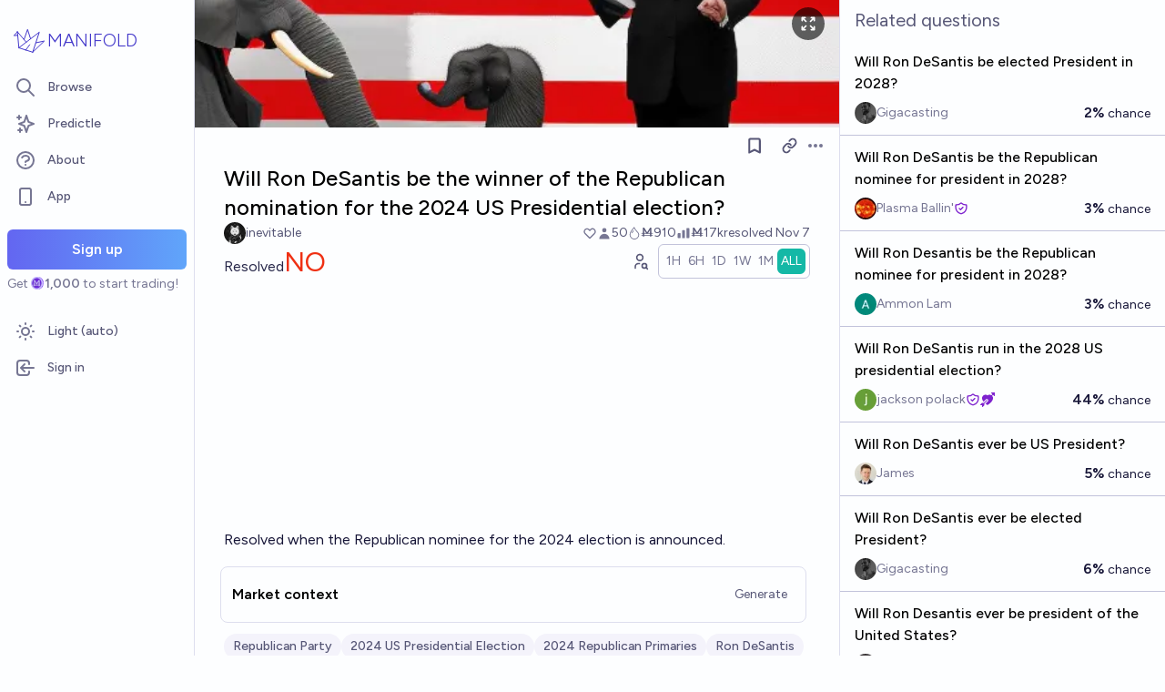

--- FILE ---
content_type: text/html; charset=utf-8
request_url: https://manifold.markets/Abhijeet/will-ron-desantis-be-the-winner-of-e2599c73554e
body_size: 20594
content:
<!DOCTYPE html><html lang="en" class="font-figtree font-normal"><head><meta charSet="utf-8" data-next-head=""/><meta name="viewport" content="width=device-width, initial-scale=1, minimum-scale=1, maximum-scale=1, viewport-fit=cover user-scalable=no" data-next-head=""/><meta property="og:site_name" content="Manifold" data-next-head=""/><meta name="twitter:site" content="@manifoldmarkets" data-next-head=""/><meta name="theme-color" content="#fdfeff" media="(prefers-color-scheme: light)" data-next-head=""/><link rel="search" type="application/opensearchdescription+xml" href="https://manifold.markets/opensearch.xml" title="Manifold" data-next-head=""/><title data-next-head="">Will Ron DeSantis be the winner of the Republican nomination for the 2024 US Presidential election? | Manifold</title><meta property="og:title" name="twitter:title" content="Will Ron DeSantis be the winner of the Republican nomination for the 2024 US Presidential election?" data-next-head=""/><meta name="description" content="Resolved NO. Resolved when the Republican nominee for the 2024 election is announced. " data-next-head=""/><meta property="og:description" name="twitter:description" content="Resolved NO. Resolved when the Republican nominee for the 2024 election is announced. " data-next-head=""/><link rel="canonical" href="https://manifold.markets/Abhijeet/will-ron-desantis-be-the-winner-of-e2599c73554e" data-next-head=""/><meta property="og:url" content="https://manifold.markets/Abhijeet/will-ron-desantis-be-the-winner-of-e2599c73554e" data-next-head=""/><meta name="apple-itunes-app" content="app-id=6444136749, app-argument=https://manifold.markets/Abhijeet/will-ron-desantis-be-the-winner-of-e2599c73554e" data-next-head=""/><meta property="og:image" content="https://manifold.markets/api/og/market?question=Will+Ron+DeSantis+be+the+winner+of+the+Republican+nomination+for+the+2024+US+Presidential+election%3F&amp;numTraders=50&amp;volume=17063&amp;probability=7%25&amp;creatorName=inevitable&amp;creatorAvatarUrl=https%3A%2F%2Flh3.googleusercontent.com%2Fa%2FAGNmyxY9SuznO5P8-87eLboNeoDdwSS44D9T9hZMzOMGBw%3Ds96-c&amp;resolution=NO&amp;points=[base64]" data-next-head=""/><meta name="twitter:card" content="summary_large_image" data-next-head=""/><meta name="twitter:image" content="https://manifold.markets/api/og/market?question=Will+Ron+DeSantis+be+the+winner+of+the+Republican+nomination+for+the+2024+US+Presidential+election%3F&amp;numTraders=50&amp;volume=17063&amp;probability=7%25&amp;creatorName=inevitable&amp;creatorAvatarUrl=https%3A%2F%2Flh3.googleusercontent.com%2Fa%2FAGNmyxY9SuznO5P8-87eLboNeoDdwSS44D9T9hZMzOMGBw%3Ds96-c&amp;resolution=NO&amp;points=[base64]" data-next-head=""/><link rel="icon" href="/favicon.ico"/><link rel="preload" href="/_next/static/media/f7aa21714c1c53f8-s.p.e3544bb0.woff2" as="font" type="font/woff2" crossorigin="anonymous" data-next-font="size-adjust"/><link rel="preload" href="/_next/static/chunks/e54a1026ed738ed2.css" as="style"/><link rel="preload" href="/_next/static/chunks/75d81b97c8eb1c91.css" as="style"/><link rel="preload" href="/_next/static/chunks/ae69b3e0ff3663b8.css" as="style"/><style>@media (prefers-color-scheme: dark) {
            :root {
              color-scheme: dark;
              background-color: rgb(15 23 41);
              color: white;
            }
          }</style><link rel="preload" as="image" imageSrcSet="/_next/image?url=https%3A%2F%2Ffirebasestorage.googleapis.com%2Fv0%2Fb%2Fmantic-markets.appspot.com%2Fo%2Fdream%252FbbzXIMC5Gi.png%3Falt%3Dmedia%26token%3D6395e3a5-2501-4582-816e-746681fea63c&amp;w=640&amp;q=75 640w, /_next/image?url=https%3A%2F%2Ffirebasestorage.googleapis.com%2Fv0%2Fb%2Fmantic-markets.appspot.com%2Fo%2Fdream%252FbbzXIMC5Gi.png%3Falt%3Dmedia%26token%3D6395e3a5-2501-4582-816e-746681fea63c&amp;w=750&amp;q=75 750w, /_next/image?url=https%3A%2F%2Ffirebasestorage.googleapis.com%2Fv0%2Fb%2Fmantic-markets.appspot.com%2Fo%2Fdream%252FbbzXIMC5Gi.png%3Falt%3Dmedia%26token%3D6395e3a5-2501-4582-816e-746681fea63c&amp;w=828&amp;q=75 828w, /_next/image?url=https%3A%2F%2Ffirebasestorage.googleapis.com%2Fv0%2Fb%2Fmantic-markets.appspot.com%2Fo%2Fdream%252FbbzXIMC5Gi.png%3Falt%3Dmedia%26token%3D6395e3a5-2501-4582-816e-746681fea63c&amp;w=1080&amp;q=75 1080w, /_next/image?url=https%3A%2F%2Ffirebasestorage.googleapis.com%2Fv0%2Fb%2Fmantic-markets.appspot.com%2Fo%2Fdream%252FbbzXIMC5Gi.png%3Falt%3Dmedia%26token%3D6395e3a5-2501-4582-816e-746681fea63c&amp;w=1200&amp;q=75 1200w, /_next/image?url=https%3A%2F%2Ffirebasestorage.googleapis.com%2Fv0%2Fb%2Fmantic-markets.appspot.com%2Fo%2Fdream%252FbbzXIMC5Gi.png%3Falt%3Dmedia%26token%3D6395e3a5-2501-4582-816e-746681fea63c&amp;w=1920&amp;q=75 1920w, /_next/image?url=https%3A%2F%2Ffirebasestorage.googleapis.com%2Fv0%2Fb%2Fmantic-markets.appspot.com%2Fo%2Fdream%252FbbzXIMC5Gi.png%3Falt%3Dmedia%26token%3D6395e3a5-2501-4582-816e-746681fea63c&amp;w=2048&amp;q=75 2048w, /_next/image?url=https%3A%2F%2Ffirebasestorage.googleapis.com%2Fv0%2Fb%2Fmantic-markets.appspot.com%2Fo%2Fdream%252FbbzXIMC5Gi.png%3Falt%3Dmedia%26token%3D6395e3a5-2501-4582-816e-746681fea63c&amp;w=3840&amp;q=75 3840w" imageSizes="100vw" data-next-head=""/><link rel="stylesheet" href="/_next/static/chunks/e54a1026ed738ed2.css" data-n-g=""/><link rel="stylesheet" href="/_next/static/chunks/75d81b97c8eb1c91.css" data-n-g=""/><link rel="stylesheet" href="/_next/static/chunks/ae69b3e0ff3663b8.css" data-n-p=""/><noscript data-n-css=""></noscript><script src="/init-theme.js" defer="" data-nscript="beforeInteractive"></script><script src="/_next/static/chunks/0a677add68a7671f.js" defer=""></script><script src="/_next/static/chunks/c2692ee7db29474f.js" defer=""></script><script src="/_next/static/chunks/f1fdee756e1d271f.js" defer=""></script><script src="/_next/static/chunks/7a8c7dfbbe406157.js" defer=""></script><script src="/_next/static/chunks/f3bfbcdbefd35f78.js" defer=""></script><script src="/_next/static/chunks/a3e252cebaafff14.js" defer=""></script><script src="/_next/static/chunks/98a76cc48d8ec4ef.js" defer=""></script><script src="/_next/static/chunks/654362f305bec102.js" defer=""></script><script src="/_next/static/chunks/turbopack-58f4393b934ca709.js" defer=""></script><script src="/_next/static/chunks/c0aebfae39d0c1f4.js" defer=""></script><script src="/_next/static/chunks/0e7afb9994e44bec.js" defer=""></script><script src="/_next/static/chunks/4165f1878595bd34.js" defer=""></script><script src="/_next/static/chunks/74c90533fa9401d4.js" defer=""></script><script src="/_next/static/chunks/e6b6dd5d67b218be.js" defer=""></script><script src="/_next/static/chunks/c13e4b575a6b027f.js" defer=""></script><script src="/_next/static/chunks/5f12057c9ff2a912.js" defer=""></script><script src="/_next/static/chunks/5dc082cf8567ebee.js" defer=""></script><script src="/_next/static/chunks/2c3a9a3eb40de240.js" defer=""></script><script src="/_next/static/chunks/134e3118c3b2fdd7.js" defer=""></script><script src="/_next/static/chunks/3b5348cc4d773e37.js" defer=""></script><script src="/_next/static/chunks/2f1481303c6a8e30.js" defer=""></script><script src="/_next/static/chunks/a0f0083009c1aec1.js" defer=""></script><script src="/_next/static/chunks/bb263fc177682f8a.js" defer=""></script><script src="/_next/static/chunks/be3e3e5a6f779a64.js" defer=""></script><script src="/_next/static/chunks/17e4ca211e90aa3a.js" defer=""></script><script src="/_next/static/chunks/d055bcfc5f645d0a.js" defer=""></script><script src="/_next/static/chunks/turbopack-52f54bff92ece54c.js" defer=""></script><script src="/_next/static/b1pI8OIrn6W6GMCe0g6MQ/_ssgManifest.js" defer=""></script><script src="/_next/static/b1pI8OIrn6W6GMCe0g6MQ/_buildManifest.js" defer=""></script></head><body class="bg-canvas-0 text-ink-1000"><link rel="preload" as="image" href="/mana.svg"/><link rel="preload" as="image" imageSrcSet="/_next/image?url=https%3A%2F%2Ffirebasestorage.googleapis.com%2Fv0%2Fb%2Fmantic-markets.appspot.com%2Fo%2Fdream%252FbbzXIMC5Gi.png%3Falt%3Dmedia%26token%3D6395e3a5-2501-4582-816e-746681fea63c&amp;w=640&amp;q=75 640w, /_next/image?url=https%3A%2F%2Ffirebasestorage.googleapis.com%2Fv0%2Fb%2Fmantic-markets.appspot.com%2Fo%2Fdream%252FbbzXIMC5Gi.png%3Falt%3Dmedia%26token%3D6395e3a5-2501-4582-816e-746681fea63c&amp;w=750&amp;q=75 750w, /_next/image?url=https%3A%2F%2Ffirebasestorage.googleapis.com%2Fv0%2Fb%2Fmantic-markets.appspot.com%2Fo%2Fdream%252FbbzXIMC5Gi.png%3Falt%3Dmedia%26token%3D6395e3a5-2501-4582-816e-746681fea63c&amp;w=828&amp;q=75 828w, /_next/image?url=https%3A%2F%2Ffirebasestorage.googleapis.com%2Fv0%2Fb%2Fmantic-markets.appspot.com%2Fo%2Fdream%252FbbzXIMC5Gi.png%3Falt%3Dmedia%26token%3D6395e3a5-2501-4582-816e-746681fea63c&amp;w=1080&amp;q=75 1080w, /_next/image?url=https%3A%2F%2Ffirebasestorage.googleapis.com%2Fv0%2Fb%2Fmantic-markets.appspot.com%2Fo%2Fdream%252FbbzXIMC5Gi.png%3Falt%3Dmedia%26token%3D6395e3a5-2501-4582-816e-746681fea63c&amp;w=1200&amp;q=75 1200w, /_next/image?url=https%3A%2F%2Ffirebasestorage.googleapis.com%2Fv0%2Fb%2Fmantic-markets.appspot.com%2Fo%2Fdream%252FbbzXIMC5Gi.png%3Falt%3Dmedia%26token%3D6395e3a5-2501-4582-816e-746681fea63c&amp;w=1920&amp;q=75 1920w, /_next/image?url=https%3A%2F%2Ffirebasestorage.googleapis.com%2Fv0%2Fb%2Fmantic-markets.appspot.com%2Fo%2Fdream%252FbbzXIMC5Gi.png%3Falt%3Dmedia%26token%3D6395e3a5-2501-4582-816e-746681fea63c&amp;w=2048&amp;q=75 2048w, /_next/image?url=https%3A%2F%2Ffirebasestorage.googleapis.com%2Fv0%2Fb%2Fmantic-markets.appspot.com%2Fo%2Fdream%252FbbzXIMC5Gi.png%3Falt%3Dmedia%26token%3D6395e3a5-2501-4582-816e-746681fea63c&amp;w=3840&amp;q=75 3840w" imageSizes="100vw"/><div id="__next"><style>html {
          --font-main: 'Figtree', 'Figtree Fallback';
        }</style><div id="signup-prompt" class="fixed bottom-12 right-4 z-[1000]"></div><span hidden="" style="position:fixed;top:1px;left:1px;width:1px;height:0;padding:0;margin:-1px;overflow:hidden;clip:rect(0, 0, 0, 0);white-space:nowrap;border-width:0;display:none"></span><div class="pb-[58px] lg:pb-0 text-ink-1000 mx-auto min-h-screen w-full max-w-[1440px] lg:grid lg:grid-cols-12 flex flex-col"><div style="position:fixed;z-index:9999;top:16px;left:16px;right:16px;bottom:16px;pointer-events:none" class="!bottom-[70px]"></div><nav aria-label="Sidebar" class="flex h-screen flex-col sticky top-0 hidden self-start px-2 lg:col-span-2 lg:flex"><div class="flex items-center gap-2"><a class="group flex w-full flex-row items-center gap-0.5 px-1 outline-none pb-3 pt-6" href="/"><svg viewBox="0 0 24 24" fill="none" xmlns="http://www.w3.org/2000/svg" stroke-width="0.6" stroke="currentColor" class="h-10 w-10 shrink-0 stroke-indigo-700 transition-transform group-hover:rotate-12 dark:stroke-white" aria-hidden="true"><path d="M5.24854 17.0952L18.7175 6.80301L14.3444 20M5.24854 17.0952L9.79649 18.5476M5.24854 17.0952L4.27398 6.52755M14.3444 20L9.79649 18.5476M14.3444 20L22 12.638L16.3935 13.8147M9.79649 18.5476L12.3953 15.0668M4.27398 6.52755L10.0714 13.389M4.27398 6.52755L2 9.0818L4.47389 8.85643M12.9451 11.1603L10.971 5L8.65369 11.6611" stroke-linecap="round" stroke-linejoin="round"></path></svg><div class="text-xl font-thin text-indigo-700 dark:text-white">MANIFOLD</div></a></div><div class="mb-4 flex flex-col gap-1"><a class="text-ink-600 hover:bg-primary-100 hover:text-ink-700 group flex items-center rounded-md px-3 py-2 text-sm font-medium focus-visible:bg-primary-100 outline-none" href="/"><svg xmlns="http://www.w3.org/2000/svg" fill="none" viewBox="0 0 24 24" stroke-width="2" stroke="currentColor" aria-hidden="true" class="text-ink-500 group-hover:text-ink-600   -ml-1 mr-3 h-6 w-6 flex-shrink-0"><path stroke-linecap="round" stroke-linejoin="round" d="M21 21l-6-6m2-5a7 7 0 11-14 0 7 7 0 0114 0z"></path></svg><span class="truncate">Browse</span></a><a class="text-ink-600 hover:bg-primary-100 hover:text-ink-700 group flex items-center rounded-md px-3 py-2 text-sm font-medium focus-visible:bg-primary-100 outline-none" href="/predictle"><svg xmlns="http://www.w3.org/2000/svg" fill="none" viewBox="0 0 24 24" stroke-width="2" stroke="currentColor" aria-hidden="true" class="text-ink-500 group-hover:text-ink-600   -ml-1 mr-3 h-6 w-6 flex-shrink-0"><path stroke-linecap="round" stroke-linejoin="round" d="M5 3v4M3 5h4M6 17v4m-2-2h4m5-16l2.286 6.857L21 12l-5.714 2.143L13 21l-2.286-6.857L5 12l5.714-2.143L13 3z"></path></svg><span class="truncate">Predictle</span></a><a class="text-ink-600 hover:bg-primary-100 hover:text-ink-700 group flex items-center rounded-md px-3 py-2 text-sm font-medium focus-visible:bg-primary-100 outline-none" href="/about"><svg xmlns="http://www.w3.org/2000/svg" fill="none" viewBox="0 0 24 24" stroke-width="2" stroke="currentColor" aria-hidden="true" class="text-ink-500 group-hover:text-ink-600   -ml-1 mr-3 h-6 w-6 flex-shrink-0"><path stroke-linecap="round" stroke-linejoin="round" d="M8.228 9c.549-1.165 2.03-2 3.772-2 2.21 0 4 1.343 4 3 0 1.4-1.278 2.575-3.006 2.907-.542.104-.994.54-.994 1.093m0 3h.01M21 12a9 9 0 11-18 0 9 9 0 0118 0z"></path></svg><span class="truncate">About</span></a><button class="text-ink-600 hover:bg-primary-100 hover:text-ink-700 group flex items-center rounded-md px-3 py-2 text-sm font-medium focus-visible:bg-primary-100 outline-none"><svg xmlns="http://www.w3.org/2000/svg" fill="none" viewBox="0 0 24 24" stroke-width="2" stroke="currentColor" aria-hidden="true" class="text-ink-500 group-hover:text-ink-600   -ml-1 mr-3 h-6 w-6 flex-shrink-0"><path stroke-linecap="round" stroke-linejoin="round" d="M12 18h.01M8 21h8a2 2 0 002-2V5a2 2 0 00-2-2H8a2 2 0 00-2 2v14a2 2 0 002 2z"></path></svg><span class="truncate">App</span></button><span hidden="" style="position:fixed;top:1px;left:1px;width:1px;height:0;padding:0;margin:-1px;overflow:hidden;clip:rect(0, 0, 0, 0);white-space:nowrap;border-width:0;display:none"></span><div class="mt-4 flex flex-col"><button type="button" class="font-md inline-flex items-center justify-center rounded-md ring-inset transition-colors disabled:cursor-not-allowed text-center px-6 py-2.5 text-base font-semibold disabled:bg-ink-300 text-white bg-gradient-to-r hover:saturate-150 disabled:bg-none from-primary-500 to-blue-400 w-full">Sign up</button><span class="text-ink-500 my-1.5 text-sm">Get<!-- --> <div class="coin-offset items-center whitespace-nowrap relative ml-[1.1em] inline-flex font-semibold flex flex-row"><img src="/mana.svg" alt="Ṁ" class="inline-block absolute -left-[var(--coin-offset)] top-[var(--coin-top-offset)] min-h-[1em] min-w-[1em]" style="width:1em;height:1em;margin-right:0.1em"/>1,000</div> <!-- -->to start trading!</span></div><div class="gap-2 flex flex-col"></div></div><div class="mb-6 mt-auto flex flex-col gap-1"><button class="text-ink-600 hover:bg-primary-100 hover:text-ink-700 group flex items-center rounded-md px-3 py-2 text-sm font-medium focus-visible:bg-primary-100 outline-none"><svg xmlns="http://www.w3.org/2000/svg" fill="none" viewBox="0 0 24 24" stroke-width="2" stroke="currentColor" aria-hidden="true" class="text-ink-500 group-hover:text-ink-600   -ml-1 mr-3 h-6 w-6 flex-shrink-0 hidden dark:block"><path stroke-linecap="round" stroke-linejoin="round" d="M20.354 15.354A9 9 0 018.646 3.646 9.003 9.003 0 0012 21a9.003 9.003 0 008.354-5.646z"></path></svg><svg xmlns="http://www.w3.org/2000/svg" fill="none" viewBox="0 0 24 24" stroke-width="2" stroke="currentColor" aria-hidden="true" class="text-ink-500 group-hover:text-ink-600   -ml-1 mr-3 h-6 w-6 flex-shrink-0 block dark:hidden"><path stroke-linecap="round" stroke-linejoin="round" d="M12 3v1m0 16v1m9-9h-1M4 12H3m15.364 6.364l-.707-.707M6.343 6.343l-.707-.707m12.728 0l-.707.707M6.343 17.657l-.707.707M16 12a4 4 0 11-8 0 4 4 0 018 0z"></path></svg><span class="truncate"><span class="hidden dark:inline">Dark</span><span class="inline dark:hidden">Light</span> (auto)</span></button><button class="text-ink-600 hover:bg-primary-100 hover:text-ink-700 group flex items-center rounded-md px-3 py-2 text-sm font-medium focus-visible:bg-primary-100 outline-none"><svg xmlns="http://www.w3.org/2000/svg" fill="none" viewBox="0 0 24 24" stroke-width="2" stroke="currentColor" aria-hidden="true" class="text-ink-500 group-hover:text-ink-600   -ml-1 mr-3 h-6 w-6 flex-shrink-0"><path stroke-linecap="round" stroke-linejoin="round" d="M11 16l-4-4m0 0l4-4m-4 4h14m-5 4v1a3 3 0 01-3 3H6a3 3 0 01-3-3V7a3 3 0 013-3h7a3 3 0 013 3v1"></path></svg><span class="truncate">Sign in</span></button></div></nav><main class="l:px-2 col-span-7 flex flex-1 flex-col xl:col-span-10"><div class="bg-canvas-0 sticky top-0 z-50 flex items-center justify-between px-4 py-2 md:hidden flex flex-row"><a class="flex items-center gap-1 text-indigo-700 dark:text-white" href="/"><svg viewBox="0 0 24 24" fill="none" xmlns="http://www.w3.org/2000/svg" stroke-width="0.6" stroke="currentColor" class="h-8 w-8 stroke-indigo-700 dark:stroke-white"><path d="M5.24854 17.0952L18.7175 6.80301L14.3444 20M5.24854 17.0952L9.79649 18.5476M5.24854 17.0952L4.27398 6.52755M14.3444 20L9.79649 18.5476M14.3444 20L22 12.638L16.3935 13.8147M9.79649 18.5476L12.3953 15.0668M4.27398 6.52755L10.0714 13.389M4.27398 6.52755L2 9.0818L4.47389 8.85643M12.9451 11.1603L10.971 5L8.65369 11.6611" stroke-linecap="round" stroke-linejoin="round"></path></svg><span class="text-lg font-thin">MANIFOLD</span></a><button type="button" class="font-md inline-flex items-center justify-center rounded-md ring-inset transition-colors disabled:cursor-not-allowed text-center px-4 py-2 text-sm disabled:bg-ink-300 text-white bg-gradient-to-r hover:saturate-150 disabled:bg-none from-primary-500 to-blue-400">Sign up</button></div><div class="w-full items-start justify-center gap-8 flex flex-row"><div class="bg-canvas-0 dark:border-canvas-50 w-full max-w-3xl rounded-b-md lg:border lg:border-t-0  xl:w-[70%]  sticky bottom-0 min-h-screen self-end pb-10 xl:pb-0 flex flex-col"><div class="sticky z-20 flex items-end top-[-92px] h-[140px]"><div class="absolute -top-10 bottom-0 left-0 right-0 -z-10"><img alt="" decoding="async" data-nimg="fill" class="object-cover" style="position:absolute;height:100%;width:100%;left:0;top:0;right:0;bottom:0;color:transparent" sizes="100vw" srcSet="/_next/image?url=https%3A%2F%2Ffirebasestorage.googleapis.com%2Fv0%2Fb%2Fmantic-markets.appspot.com%2Fo%2Fdream%252FbbzXIMC5Gi.png%3Falt%3Dmedia%26token%3D6395e3a5-2501-4582-816e-746681fea63c&amp;w=640&amp;q=75 640w, /_next/image?url=https%3A%2F%2Ffirebasestorage.googleapis.com%2Fv0%2Fb%2Fmantic-markets.appspot.com%2Fo%2Fdream%252FbbzXIMC5Gi.png%3Falt%3Dmedia%26token%3D6395e3a5-2501-4582-816e-746681fea63c&amp;w=750&amp;q=75 750w, /_next/image?url=https%3A%2F%2Ffirebasestorage.googleapis.com%2Fv0%2Fb%2Fmantic-markets.appspot.com%2Fo%2Fdream%252FbbzXIMC5Gi.png%3Falt%3Dmedia%26token%3D6395e3a5-2501-4582-816e-746681fea63c&amp;w=828&amp;q=75 828w, /_next/image?url=https%3A%2F%2Ffirebasestorage.googleapis.com%2Fv0%2Fb%2Fmantic-markets.appspot.com%2Fo%2Fdream%252FbbzXIMC5Gi.png%3Falt%3Dmedia%26token%3D6395e3a5-2501-4582-816e-746681fea63c&amp;w=1080&amp;q=75 1080w, /_next/image?url=https%3A%2F%2Ffirebasestorage.googleapis.com%2Fv0%2Fb%2Fmantic-markets.appspot.com%2Fo%2Fdream%252FbbzXIMC5Gi.png%3Falt%3Dmedia%26token%3D6395e3a5-2501-4582-816e-746681fea63c&amp;w=1200&amp;q=75 1200w, /_next/image?url=https%3A%2F%2Ffirebasestorage.googleapis.com%2Fv0%2Fb%2Fmantic-markets.appspot.com%2Fo%2Fdream%252FbbzXIMC5Gi.png%3Falt%3Dmedia%26token%3D6395e3a5-2501-4582-816e-746681fea63c&amp;w=1920&amp;q=75 1920w, /_next/image?url=https%3A%2F%2Ffirebasestorage.googleapis.com%2Fv0%2Fb%2Fmantic-markets.appspot.com%2Fo%2Fdream%252FbbzXIMC5Gi.png%3Falt%3Dmedia%26token%3D6395e3a5-2501-4582-816e-746681fea63c&amp;w=2048&amp;q=75 2048w, /_next/image?url=https%3A%2F%2Ffirebasestorage.googleapis.com%2Fv0%2Fb%2Fmantic-markets.appspot.com%2Fo%2Fdream%252FbbzXIMC5Gi.png%3Falt%3Dmedia%26token%3D6395e3a5-2501-4582-816e-746681fea63c&amp;w=3840&amp;q=75 3840w" src="/_next/image?url=https%3A%2F%2Ffirebasestorage.googleapis.com%2Fv0%2Fb%2Fmantic-markets.appspot.com%2Fo%2Fdream%252FbbzXIMC5Gi.png%3Falt%3Dmedia%26token%3D6395e3a5-2501-4582-816e-746681fea63c&amp;w=3840&amp;q=75"/><span class="absolute right-4 top-12"><button class="flex rounded-full bg-black/60 p-2 text-white transition-colors hover:bg-black/80"><svg xmlns="http://www.w3.org/2000/svg" fill="none" viewBox="0 0 24 24" stroke-width="2" stroke="currentColor" aria-hidden="true" class="h-5 w-5"><path stroke-linecap="round" stroke-linejoin="round" d="M4 8V4m0 0h4M4 4l5 5m11-1V4m0 0h-4m4 0l-5 5M4 16v4m0 0h4m-4 0l5-5m11 5l-5-5m5 5v-4m0 4h-4"></path></svg></button></span><span hidden="" style="position:fixed;top:1px;left:1px;width:1px;height:0;padding:0;margin:-1px;overflow:hidden;clip:rect(0, 0, 0, 0);white-space:nowrap;border-width:0;display:none"></span></div><div class="sticky -top-px z-50 h-12 w-full transition-colors hidden md:flex flex flex-row"><div class="mr-4 grow items-center flex flex-row"></div></div></div><div class="h-10 w-full justify-between hidden md:flex flex flex-row"><div></div><div class="mr-4 shrink-0 items-center [&amp;&gt;*]:flex flex flex-row"><button type="button" class="font-md inline-flex items-center justify-center rounded-md ring-inset transition-colors disabled:cursor-not-allowed text-center px-2.5 py-1.5 text-sm text-ink-600 hover:bg-ink-200 disabled:text-ink-300 disabled:bg-transparent"><svg xmlns="http://www.w3.org/2000/svg" fill="none" viewBox="0 0 24 24" stroke-width="2.5" stroke="currentColor" aria-hidden="true" class="h-5 w-5"><path stroke-linecap="round" stroke-linejoin="round" d="M5 5a2 2 0 012-2h10a2 2 0 012 2v16l-7-3.5L5 21V5z"></path></svg><span hidden="" style="position:fixed;top:1px;left:1px;width:1px;height:0;padding:0;margin:-1px;overflow:hidden;clip:rect(0, 0, 0, 0);white-space:nowrap;border-width:0;display:none"></span></button><span> <button type="button" class="font-md inline-flex items-center justify-center rounded-md ring-inset transition-colors disabled:cursor-not-allowed text-center px-2.5 py-1.5 text-sm text-ink-600 hover:bg-ink-200 disabled:text-ink-300 disabled:bg-transparent text-ink-500 hover:text-ink-600"><svg xmlns="http://www.w3.org/2000/svg" fill="none" stroke="currentColor" stroke-linecap="round" stroke-linejoin="round" stroke-width="2.5" viewBox="0 0 24 24" class="h-[1.1rem]" aria-hidden="true"><path d="M10 13a5 5 0 0 0 7.54.54l3-3a5 5 0 0 0-7.07-7.07l-1.72 1.71"></path><path d="M14 11a5 5 0 0 0-7.54-.54l-3 3a5 5 0 0 0 7.07 7.07l1.71-1.71"></path></svg></button></span><div class="relative inline-block text-left" data-headlessui-state=""><button class="text-ink-500 hover:text-ink-800 flex items-center" id="headlessui-menu-button-:R3kkqfhm:" type="button" aria-haspopup="menu" aria-expanded="false" data-headlessui-state=""><span class="sr-only">Open options</span><svg xmlns="http://www.w3.org/2000/svg" viewBox="0 0 20 20" fill="currentColor" aria-hidden="true" class="h-5 w-5"><path d="M6 10a2 2 0 11-4 0 2 2 0 014 0zM12 10a2 2 0 11-4 0 2 2 0 014 0zM16 12a2 2 0 100-4 2 2 0 000 4z"></path></svg></button></div><span hidden="" style="position:fixed;top:1px;left:1px;width:1px;height:0;padding:0;margin:-1px;overflow:hidden;clip:rect(0, 0, 0, 0);white-space:nowrap;border-width:0;display:none"></span><span hidden="" style="position:fixed;top:1px;left:1px;width:1px;height:0;padding:0;margin:-1px;overflow:hidden;clip:rect(0, 0, 0, 0);white-space:nowrap;border-width:0;display:none"></span><span hidden="" style="position:fixed;top:1px;left:1px;width:1px;height:0;padding:0;margin:-1px;overflow:hidden;clip:rect(0, 0, 0, 0);white-space:nowrap;border-width:0;display:none"></span><span hidden="" style="position:fixed;top:1px;left:1px;width:1px;height:0;padding:0;margin:-1px;overflow:hidden;clip:rect(0, 0, 0, 0);white-space:nowrap;border-width:0;display:none"></span></div></div><div class="mb-4 p-4 pt-0 md:pb-8 lg:px-8 flex flex-col"><div class="w-full gap-3 lg:gap-4 flex flex-col"><div class="flex flex-col"><div><div class="group text-xl font-medium sm:text-2xl"><span class="break-anywhere">Will Ron DeSantis be the winner of the Republican nomination for the 2024 US Presidential election?</span></div></div></div><div class="text-ink-600 flex-wrap items-center justify-between gap-y-1 text-sm flex flex-row"><div class="grow flex-wrap items-center gap-4 flex flex-row"><button class="inline-flex flex items-center gap-2" aria-expanded="false" aria-haspopup="dialog"><div class=""><img alt="Abhijeet avatar" loading="lazy" width="24" height="24" decoding="async" data-nimg="1" class="bg-canvas-0 my-0 flex-shrink-0 rounded-full object-cover w-6 h-6 cursor-pointer" style="color:transparent;max-width:1.5rem" srcSet="/_next/image?url=https%3A%2F%2Flh3.googleusercontent.com%2Fa%2FAGNmyxY9SuznO5P8-87eLboNeoDdwSS44D9T9hZMzOMGBw%3Ds96-c&amp;w=32&amp;q=75 1x, /_next/image?url=https%3A%2F%2Flh3.googleusercontent.com%2Fa%2FAGNmyxY9SuznO5P8-87eLboNeoDdwSS44D9T9hZMzOMGBw%3Ds96-c&amp;w=48&amp;q=75 2x" src="/_next/image?url=https%3A%2F%2Flh3.googleusercontent.com%2Fa%2FAGNmyxY9SuznO5P8-87eLboNeoDdwSS44D9T9hZMzOMGBw%3Ds96-c&amp;w=48&amp;q=75"/></div><a class="break-anywhere hover:underline hover:decoration-primary-400 hover:decoration-2 active:underline active:decoration-primary-400 inline-flex flex-row flex-nowrap items-center gap-1 mr-1" href="/Abhijeet"><span class="inline-flex flex-row flex-nowrap items-center gap-1"><span class="max-w-[200px] truncate">inevitable</span></span></a></button></div><div class="ml-auto gap-4 flex flex-row"><span class="flex items-center"><button disabled="" class="disabled:cursor-not-allowed disabled:text-ink-500"><div class="text-ink-600 items-center gap-0.5 flex flex-row"><div class="relative"><svg xmlns="http://www.w3.org/2000/svg" fill="none" viewBox="0 0 24 24" stroke-width="2" stroke="currentColor" aria-hidden="true" class="stroke-ink-500 h-4 w-4"><path stroke-linecap="round" stroke-linejoin="round" d="M4.318 6.318a4.5 4.5 0 000 6.364L12 20.364l7.682-7.682a4.5 4.5 0 00-6.364-6.364L12 7.636l-1.318-1.318a4.5 4.5 0 00-6.364 0z"></path></svg></div></div></button></span><span class="flex flex-row items-center gap-0.5"><svg xmlns="http://www.w3.org/2000/svg" viewBox="0 0 20 20" fill="currentColor" aria-hidden="true" class="text-ink-500 h-4 w-4"><path fill-rule="evenodd" d="M10 9a3 3 0 100-6 3 3 0 000 6zm-7 9a7 7 0 1114 0H3z" clip-rule="evenodd"></path></svg><div>50</div></span><span class="flex flex-row items-center gap-0.5"><svg stroke="currentColor" fill="currentColor" stroke-width="0" viewBox="0 0 16 16" class="text-ink-500" height="1em" width="1em" xmlns="http://www.w3.org/2000/svg"><path fill-rule="evenodd" d="M7.21.8C7.69.295 8 0 8 0q.164.544.371 1.038c.812 1.946 2.073 3.35 3.197 4.6C12.878 7.096 14 8.345 14 10a6 6 0 0 1-12 0C2 6.668 5.58 2.517 7.21.8m.413 1.021A31 31 0 0 0 5.794 3.99c-.726.95-1.436 2.008-1.96 3.07C3.304 8.133 3 9.138 3 10a5 5 0 0 0 10 0c0-1.201-.796-2.157-2.181-3.7l-.03-.032C9.75 5.11 8.5 3.72 7.623 1.82z"></path><path fill-rule="evenodd" d="M4.553 7.776c.82-1.641 1.717-2.753 2.093-3.13l.708.708c-.29.29-1.128 1.311-1.907 2.87z"></path></svg>Ṁ910</span><span class="flex flex-row items-center gap-0.5"><svg xmlns="http://www.w3.org/2000/svg" viewBox="0 0 20 20" fill="currentColor" aria-hidden="true" class="text-ink-500 h-4 w-4"><path d="M2 11a1 1 0 011-1h2a1 1 0 011 1v5a1 1 0 01-1 1H3a1 1 0 01-1-1v-5zM8 7a1 1 0 011-1h2a1 1 0 011 1v9a1 1 0 01-1 1H9a1 1 0 01-1-1V7zM14 4a1 1 0 011-1h2a1 1 0 011 1v12a1 1 0 01-1 1h-2a1 1 0 01-1-1V4z"></path></svg>Ṁ17k</span><div class="select-none items-center flex flex-row"><span class="whitespace-nowrap">resolved <!-- -->Nov 7</span></div></div></div><div class="gap-2 flex flex-col"><div class="items-end justify-between gap-2 sm:gap-4 flex flex-row"><div class="flex flex-col"><div class="items-baseline flex flex-row"><div class="flex items-baseline gap-2 text-2xl sm:text-3xl flex-row"><div class="text-ink-800 text-base">Resolved</div><span class="text-scarlet-600">NO</span></div></div></div><div class="gap-1 flex flex-row"><div class="flex-row-reverse items-center flex flex-row"><button type="button" class="font-md inline-flex items-center justify-center rounded-md ring-inset transition-colors disabled:cursor-not-allowed text-center px-2.5 py-1.5 text-sm text-ink-600 hover:bg-ink-200 disabled:text-ink-300 disabled:bg-transparent"><span><svg stroke="currentColor" fill="none" stroke-width="2" viewBox="0 0 24 24" stroke-linecap="round" stroke-linejoin="round" class="h-5 w-5" height="1em" width="1em" xmlns="http://www.w3.org/2000/svg"><path d="M8 7a4 4 0 1 0 8 0a4 4 0 0 0 -8 0"></path><path d="M6 21v-2a4 4 0 0 1 4 -4h1.5"></path><path d="M18 18m-3 0a3 3 0 1 0 6 0a3 3 0 1 0 -6 0"></path><path d="M20.2 20.2l1.8 1.8"></path></svg></span></button></div><div class="!shadow-none border-ink-300 text-ink-400 bg-canvas-0 inline-flex flex-row gap-2 rounded-md border p-1 text-sm shadow-sm" id="headlessui-radiogroup-:R95oeqfhm:" role="radiogroup"><div class="cursor-pointer text-ink-500 hover:bg-ink-50 aria-checked:bg-teal-500 aria-checked:text-ink-0 ring-primary-500 flex items-center rounded-md p-2 outline-none transition-all focus-visible:ring-2 sm:px-3 py-1 !px-1" id="headlessui-radiogroup-option-:Rmp5oeqfhm:" role="radio" aria-checked="false" tabindex="-1" data-headlessui-state=""><span id="headlessui-label-:R4mp5oeqfhm:" data-headlessui-state="">1H</span></div><div class="cursor-pointer text-ink-500 hover:bg-ink-50 aria-checked:bg-teal-500 aria-checked:text-ink-0 ring-primary-500 flex items-center rounded-md p-2 outline-none transition-all focus-visible:ring-2 sm:px-3 py-1 !px-1" id="headlessui-radiogroup-option-:R16p5oeqfhm:" role="radio" aria-checked="false" tabindex="-1" data-headlessui-state=""><span id="headlessui-label-:R56p5oeqfhm:" data-headlessui-state="">6H</span></div><div class="cursor-pointer text-ink-500 hover:bg-ink-50 aria-checked:bg-teal-500 aria-checked:text-ink-0 ring-primary-500 flex items-center rounded-md p-2 outline-none transition-all focus-visible:ring-2 sm:px-3 py-1 !px-1" id="headlessui-radiogroup-option-:R1mp5oeqfhm:" role="radio" aria-checked="false" tabindex="-1" data-headlessui-state=""><span id="headlessui-label-:R5mp5oeqfhm:" data-headlessui-state="">1D</span></div><div class="cursor-pointer text-ink-500 hover:bg-ink-50 aria-checked:bg-teal-500 aria-checked:text-ink-0 ring-primary-500 flex items-center rounded-md p-2 outline-none transition-all focus-visible:ring-2 sm:px-3 py-1 !px-1" id="headlessui-radiogroup-option-:R26p5oeqfhm:" role="radio" aria-checked="false" tabindex="-1" data-headlessui-state=""><span id="headlessui-label-:R66p5oeqfhm:" data-headlessui-state="">1W</span></div><div class="cursor-pointer text-ink-500 hover:bg-ink-50 aria-checked:bg-teal-500 aria-checked:text-ink-0 ring-primary-500 flex items-center rounded-md p-2 outline-none transition-all focus-visible:ring-2 sm:px-3 py-1 !px-1" id="headlessui-radiogroup-option-:R2mp5oeqfhm:" role="radio" aria-checked="false" tabindex="-1" data-headlessui-state=""><span id="headlessui-label-:R6mp5oeqfhm:" data-headlessui-state="">1M</span></div><div class="cursor-pointer text-ink-500 hover:bg-ink-50 aria-checked:bg-teal-500 aria-checked:text-ink-0 ring-primary-500 flex items-center rounded-md p-2 outline-none transition-all focus-visible:ring-2 sm:px-3 py-1 !px-1" id="headlessui-radiogroup-option-:R36p5oeqfhm:" role="radio" aria-checked="true" tabindex="0" data-headlessui-state="checked" data-checked=""><span id="headlessui-label-:R76p5oeqfhm:" data-headlessui-state="">ALL</span></div></div></div></div><div class="w-full pb-3 pr-10 h-[150px] sm:h-[250px]"><div class="h-full w-full"></div></div></div></div><div class="mb-2 mt-6"><div><div class="ProseMirror prose dark:prose-invert max-w-none leading-relaxed prose-a:text-primary-700 prose-a:no-underline text-md prose-p:my-0 prose-ul:my-0 prose-ol:my-0 prose-li:my-0 [&amp;&gt;p]:prose-li:my-0 text-ink-900 prose-blockquote:text-teal-700 break-anywhere empty:prose-p:after:content-[&quot;\00a0&quot;]"><p>Resolved when the Republican nominee for the 2024 election is announced. </p></div></div><div class="hidden text-ink-600 bg-canvas-50 flex items-center justify-center space-x-2 rounded-md px-4 py-2 italic"><svg viewBox="0 0 24 24" fill="none" xmlns="http://www.w3.org/2000/svg" stroke-width="0.6" stroke="currentColor" class="h-5 w-5 text-indigo-600"><path d="M5.24854 17.0952L18.7175 6.80301L14.3444 20M5.24854 17.0952L9.79649 18.5476M5.24854 17.0952L4.27398 6.52755M14.3444 20L9.79649 18.5476M14.3444 20L22 12.638L16.3935 13.8147M9.79649 18.5476L12.3953 15.0668M4.27398 6.52755L10.0714 13.389M4.27398 6.52755L2 9.0818L4.47389 8.85643M12.9451 11.1603L10.971 5L8.65369 11.6611" stroke-linecap="round" stroke-linejoin="round"></path></svg><span>This question is managed and resolved by Manifold.</span><svg viewBox="0 0 24 24" fill="none" xmlns="http://www.w3.org/2000/svg" stroke-width="0.6" stroke="currentColor" class="h-5 w-5 text-indigo-600"><path d="M5.24854 17.0952L18.7175 6.80301L14.3444 20M5.24854 17.0952L9.79649 18.5476M5.24854 17.0952L4.27398 6.52755M14.3444 20L9.79649 18.5476M14.3444 20L22 12.638L16.3935 13.8147M9.79649 18.5476L12.3953 15.0668M4.27398 6.52755L10.0714 13.389M4.27398 6.52755L2 9.0818L4.47389 8.85643M12.9451 11.1603L10.971 5L8.65369 11.6611" stroke-linecap="round" stroke-linejoin="round"></path></svg></div></div><div class="border-ink-200 -mx-1 mt-2 w-full rounded-lg border p-3 flex flex-col"><div class="w-full items-center justify-between flex flex-row"><span class="font-semibold">Market context</span><button type="button" class="font-md inline-flex items-center justify-center rounded-md ring-inset transition-colors disabled:cursor-not-allowed text-center px-4 py-2 text-sm text-ink-600 hover:bg-ink-200 disabled:text-ink-300 disabled:bg-transparent -mr-2 self-end">Generate</button></div></div><div class="mb-4 mt-2 items-center gap-2 flex flex-row"><div class="group mt-1 flex flex-wrap gap-x-1 gap-y-1 text-xs font-medium sm:text-sm"><div class="group flex items-center gap-1.5 rounded-full px-2.5 py-1 text-sm font-medium bg-canvas-50 text-ink-600 hover:bg-canvas-100 hover:text-ink-800 transition-colors flex flex-row"><a class="max-w-[200px] truncate sm:max-w-[250px]" href="/topic/magaland">Republican Party</a></div><div class="group flex items-center gap-1.5 rounded-full px-2.5 py-1 text-sm font-medium bg-canvas-50 text-ink-600 hover:bg-canvas-100 hover:text-ink-800 transition-colors flex flex-row"><a class="max-w-[200px] truncate sm:max-w-[250px]" href="/topic/2024-us-presidential-election">2024 US Presidential Election</a></div><div class="group flex items-center gap-1.5 rounded-full px-2.5 py-1 text-sm font-medium bg-canvas-50 text-ink-600 hover:bg-canvas-100 hover:text-ink-800 transition-colors flex flex-row"><a class="max-w-[200px] truncate sm:max-w-[250px]" href="/topic/2024-republican-primaries">2024 Republican Primaries</a></div><div class="group flex items-center gap-1.5 rounded-full px-2.5 py-1 text-sm font-medium bg-canvas-50 text-ink-600 hover:bg-canvas-100 hover:text-ink-800 transition-colors flex flex-row"><a class="max-w-[200px] truncate sm:max-w-[250px]" href="/topic/ron-desantis">Ron DeSantis</a></div></div><span hidden="" style="position:fixed;top:1px;left:1px;width:1px;height:0;padding:0;margin:-1px;overflow:hidden;clip:rect(0, 0, 0, 0);white-space:nowrap;border-width:0;display:none"></span></div><div class="flex-wrap flex flex-row"></div><div class="my-2 flex-wrap items-center justify-between gap-y-2 flex flex-row"></div><div class="mt-4 mb-4 flex md:hidden flex flex-col"><button type="button" class="font-md inline-flex items-center justify-center rounded-md ring-inset transition-colors disabled:cursor-not-allowed text-center px-6 py-2.5 text-base font-semibold disabled:bg-ink-300 text-white bg-gradient-to-r hover:saturate-150 disabled:bg-none from-primary-500 to-blue-400 w-full">Sign up</button><span class="text-ink-500 my-1.5 text-sm">Get<!-- --> <div class="coin-offset items-center whitespace-nowrap relative ml-[1.1em] inline-flex font-semibold flex flex-row"><img src="/mana.svg" alt="Ṁ" class="inline-block absolute -left-[var(--coin-offset)] top-[var(--coin-top-offset)] min-h-[1em] min-w-[1em]" style="width:1em;height:1em;margin-right:0.1em"/>1,000</div> <!-- -->to start trading!</span></div><div class="w-full mt-12"><h1 class="text-primary-700 mb-4 inline-block text-2xl font-normal sm:mb-6 sm:text-3xl">🏅 Top traders</h1><div class="overflow-x-auto"><table class="text-ink-700 w-full whitespace-nowrap text-left text-sm [&amp;&gt;thead]:text-ink-500 [&amp;&gt;thead]:text-xs [&amp;&gt;thead]:font-medium [&amp;&gt;thead]:uppercase [&amp;&gt;thead]:tracking-wider [&amp;_td]:px-3 [&amp;_td]:py-2.5 [&amp;_th]:px-3 [&amp;_th]:py-2 [&amp;&gt;tbody&gt;tr]:border-ink-200 [&amp;&gt;tbody&gt;tr:last-child]:border-b-0 [&amp;&gt;tbody&gt;tr]:border-b [&amp;&gt;tbody&gt;tr:hover]:bg-ink-100/50 [&amp;&gt;tbody&gt;tr]:transition-colors [&amp;&gt;tbody_tr:nth-child(odd)]:bg-canvas-50 [&amp;&gt;tbody_tr:hover]:bg-canvas-100 [&amp;&gt;tbody_tr]:transition-colors"><thead><tr class="border-ink-200 border-b"><th class="text-ink-500 w-12 py-3 text-left text-xs font-medium uppercase tracking-wide">#</th><th class="text-ink-500 py-3 text-left text-xs font-medium uppercase tracking-wide">Trader</th><th class="text-ink-500 py-3 text-right text-xs font-medium uppercase tracking-wide">Total profit</th></tr></thead><tbody class="divide-ink-100 divide-y"><tr class=""><td class="text-ink-600 py-3 text-sm font-medium tabular-nums">1</td><td class="py-3"><button class="inline-flex" aria-expanded="false" aria-haspopup="dialog"><div class="items-center gap-2 max-[400px]:max-w-[160px] sm:max-w-[200px] xl:max-w-none flex flex-row"><div class=""><img alt="johnleoks avatar" loading="lazy" width="32" height="32" decoding="async" data-nimg="1" class="bg-canvas-0 my-0 flex-shrink-0 rounded-full object-cover w-8 h-8 cursor-pointer" style="color:transparent;max-width:2rem" srcSet="/_next/image?url=https%3A%2F%2Flh3.googleusercontent.com%2Fa%2FALm5wu1fEWiQZNBclZJIqG3iTleWTsdH5ReWs20Omf7ktA%3Ds96-c&amp;w=32&amp;q=75 1x, /_next/image?url=https%3A%2F%2Flh3.googleusercontent.com%2Fa%2FALm5wu1fEWiQZNBclZJIqG3iTleWTsdH5ReWs20Omf7ktA%3Ds96-c&amp;w=64&amp;q=75 2x" src="/_next/image?url=https%3A%2F%2Flh3.googleusercontent.com%2Fa%2FALm5wu1fEWiQZNBclZJIqG3iTleWTsdH5ReWs20Omf7ktA%3Ds96-c&amp;w=64&amp;q=75"/></div><a class="break-anywhere hover:underline hover:decoration-primary-400 hover:decoration-2 active:underline active:decoration-primary-400 inline-flex flex-row flex-nowrap items-center gap-1" href="/johnleoks"><span class="inline-flex flex-row flex-nowrap items-center gap-1"><span class="max-w-[200px] truncate">johnleoks</span></span></a></div></button></td><td class="text-ink-700 py-3 text-right text-sm font-medium tabular-nums">Ṁ387</td></tr><tr class=""><td class="text-ink-600 py-3 text-sm font-medium tabular-nums">2</td><td class="py-3"><button class="inline-flex" aria-expanded="false" aria-haspopup="dialog"><div class="items-center gap-2 max-[400px]:max-w-[160px] sm:max-w-[200px] xl:max-w-none flex flex-row"><div class=""><img alt="Bot avatar" loading="lazy" width="32" height="32" decoding="async" data-nimg="1" class="bg-canvas-0 my-0 flex-shrink-0 rounded-full object-cover w-8 h-8 cursor-pointer" style="color:transparent;max-width:2rem" srcSet="/_next/image?url=https%3A%2F%2Ffirebasestorage.googleapis.com%2Fv0%2Fb%2Fmantic-markets.appspot.com%2Fo%2Fuser-images%252FBot%252F-bCM6it035.jpg%3Falt%3Dmedia%26token%3De3a8c34c-c140-4d6f-8eab-b395649745b3&amp;w=32&amp;q=75 1x, /_next/image?url=https%3A%2F%2Ffirebasestorage.googleapis.com%2Fv0%2Fb%2Fmantic-markets.appspot.com%2Fo%2Fuser-images%252FBot%252F-bCM6it035.jpg%3Falt%3Dmedia%26token%3De3a8c34c-c140-4d6f-8eab-b395649745b3&amp;w=64&amp;q=75 2x" src="/_next/image?url=https%3A%2F%2Ffirebasestorage.googleapis.com%2Fv0%2Fb%2Fmantic-markets.appspot.com%2Fo%2Fuser-images%252FBot%252F-bCM6it035.jpg%3Falt%3Dmedia%26token%3De3a8c34c-c140-4d6f-8eab-b395649745b3&amp;w=64&amp;q=75"/></div><a class="break-anywhere hover:underline hover:decoration-primary-400 hover:decoration-2 active:underline active:decoration-primary-400 inline-flex flex-row flex-nowrap items-center gap-1" href="/Bot"><span class="inline-flex flex-row flex-nowrap items-center gap-1"><span class="max-w-[200px] truncate">Arrrrrrr</span><span class="bg-ink-100 text-ink-800 ml-1.5 whitespace-nowrap rounded-full px-2.5 py-0.5 text-xs font-medium">Bot</span></span></a></div></button></td><td class="text-ink-700 py-3 text-right text-sm font-medium tabular-nums">Ṁ290</td></tr><tr class=""><td class="text-ink-600 py-3 text-sm font-medium tabular-nums">3</td><td class="py-3"><button class="inline-flex" aria-expanded="false" aria-haspopup="dialog"><div class="items-center gap-2 max-[400px]:max-w-[160px] sm:max-w-[200px] xl:max-w-none flex flex-row"><div class=""><img alt="NcyBot avatar" loading="lazy" width="32" height="32" decoding="async" data-nimg="1" class="bg-canvas-0 my-0 flex-shrink-0 rounded-full object-cover w-8 h-8 cursor-pointer" style="color:transparent;max-width:2rem" srcSet="/_next/image?url=https%3A%2F%2Ffirebasestorage.googleapis.com%2Fv0%2Fb%2Fmantic-markets.appspot.com%2Fo%2Fuser-images%252FNcyBot%252FYG318SlCcE.png%3Falt%3Dmedia%26token%3D14dbb6ee-fee8-4416-95e5-3d72a79059f7&amp;w=32&amp;q=75 1x, /_next/image?url=https%3A%2F%2Ffirebasestorage.googleapis.com%2Fv0%2Fb%2Fmantic-markets.appspot.com%2Fo%2Fuser-images%252FNcyBot%252FYG318SlCcE.png%3Falt%3Dmedia%26token%3D14dbb6ee-fee8-4416-95e5-3d72a79059f7&amp;w=64&amp;q=75 2x" src="/_next/image?url=https%3A%2F%2Ffirebasestorage.googleapis.com%2Fv0%2Fb%2Fmantic-markets.appspot.com%2Fo%2Fuser-images%252FNcyBot%252FYG318SlCcE.png%3Falt%3Dmedia%26token%3D14dbb6ee-fee8-4416-95e5-3d72a79059f7&amp;w=64&amp;q=75"/></div><a class="break-anywhere hover:underline hover:decoration-primary-400 hover:decoration-2 active:underline active:decoration-primary-400 inline-flex flex-row flex-nowrap items-center gap-1" href="/NcyBot"><span class="inline-flex flex-row flex-nowrap items-center gap-1"><span class="max-w-[200px] truncate">N.C.Y.BOT</span><span class="bg-ink-100 text-ink-800 ml-1.5 whitespace-nowrap rounded-full px-2.5 py-0.5 text-xs font-medium">Bot</span></span></a></div></button></td><td class="text-ink-700 py-3 text-right text-sm font-medium tabular-nums">Ṁ184</td></tr><tr class=""><td class="text-ink-600 py-3 text-sm font-medium tabular-nums">4</td><td class="py-3"><button class="inline-flex" aria-expanded="false" aria-haspopup="dialog"><div class="items-center gap-2 max-[400px]:max-w-[160px] sm:max-w-[200px] xl:max-w-none flex flex-row"><div class=""><img alt="Mira_ avatar" loading="lazy" width="32" height="32" decoding="async" data-nimg="1" class="bg-canvas-0 my-0 flex-shrink-0 rounded-full object-cover w-8 h-8 cursor-pointer" style="color:transparent;max-width:2rem" srcSet="/_next/image?url=https%3A%2F%2Ffirebasestorage.googleapis.com%2Fv0%2Fb%2Fmantic-markets.appspot.com%2Fo%2Fuser-images%252FMira%252FRpG72TuXPt.jpg%3Falt%3Dmedia%26token%3D099475d5-0153-4a30-9a88-086c65d9a93e&amp;w=32&amp;q=75 1x, /_next/image?url=https%3A%2F%2Ffirebasestorage.googleapis.com%2Fv0%2Fb%2Fmantic-markets.appspot.com%2Fo%2Fuser-images%252FMira%252FRpG72TuXPt.jpg%3Falt%3Dmedia%26token%3D099475d5-0153-4a30-9a88-086c65d9a93e&amp;w=64&amp;q=75 2x" src="/_next/image?url=https%3A%2F%2Ffirebasestorage.googleapis.com%2Fv0%2Fb%2Fmantic-markets.appspot.com%2Fo%2Fuser-images%252FMira%252FRpG72TuXPt.jpg%3Falt%3Dmedia%26token%3D099475d5-0153-4a30-9a88-086c65d9a93e&amp;w=64&amp;q=75"/></div><a class="break-anywhere hover:underline hover:decoration-primary-400 hover:decoration-2 active:underline active:decoration-primary-400 inline-flex flex-row flex-nowrap items-center gap-1" href="/Mira_"><span class="inline-flex flex-row flex-nowrap items-center gap-1"><span class="max-w-[200px] truncate">Mira</span></span></a></div></button></td><td class="text-ink-700 py-3 text-right text-sm font-medium tabular-nums">Ṁ156</td></tr><tr class=""><td class="text-ink-600 py-3 text-sm font-medium tabular-nums">5</td><td class="py-3"><button class="inline-flex" aria-expanded="false" aria-haspopup="dialog"><div class="items-center gap-2 max-[400px]:max-w-[160px] sm:max-w-[200px] xl:max-w-none flex flex-row"><div class=""><img alt="Gigacasting avatar" loading="lazy" width="32" height="32" decoding="async" data-nimg="1" class="bg-canvas-0 my-0 flex-shrink-0 rounded-full object-cover w-8 h-8 cursor-pointer" style="color:transparent;max-width:2rem" srcSet="/_next/image?url=https%3A%2F%2Ffirebasestorage.googleapis.com%2Fv0%2Fb%2Fmantic-markets.appspot.com%2Fo%2Fuser-images%252FGigacasting%252FFF26D987-E02B-4325-9C77-9AA7458AD2CC.jpeg%3Falt%3Dmedia%26token%3D9ebbb742-ca5f-4437-9197-05995b2e6a2b&amp;w=32&amp;q=75 1x, /_next/image?url=https%3A%2F%2Ffirebasestorage.googleapis.com%2Fv0%2Fb%2Fmantic-markets.appspot.com%2Fo%2Fuser-images%252FGigacasting%252FFF26D987-E02B-4325-9C77-9AA7458AD2CC.jpeg%3Falt%3Dmedia%26token%3D9ebbb742-ca5f-4437-9197-05995b2e6a2b&amp;w=64&amp;q=75 2x" src="/_next/image?url=https%3A%2F%2Ffirebasestorage.googleapis.com%2Fv0%2Fb%2Fmantic-markets.appspot.com%2Fo%2Fuser-images%252FGigacasting%252FFF26D987-E02B-4325-9C77-9AA7458AD2CC.jpeg%3Falt%3Dmedia%26token%3D9ebbb742-ca5f-4437-9197-05995b2e6a2b&amp;w=64&amp;q=75"/></div><a class="break-anywhere hover:underline hover:decoration-primary-400 hover:decoration-2 active:underline active:decoration-primary-400 inline-flex flex-row flex-nowrap items-center gap-1" href="/Gigacasting"><span class="inline-flex flex-row flex-nowrap items-center gap-1"><span class="max-w-[200px] truncate">Gigacas...</span></span></a></div></button></td><td class="text-ink-700 py-3 text-right text-sm font-medium tabular-nums">Ṁ117</td></tr></tbody></table></div></div><div style="height:3rem;flex-shrink:0"></div><div class=" !pt-0 pb-4  -mx-4 flex-1 px-4 pt-6 lg:-mx-8 xl:hidden flex flex-col"><h2 class="text-ink-600 mb-2 text-2xl">People are also trading</h2><div class="overflow-hidden max-h-80 flex flex-col"><div class="flex w-auto snap-x gap-2"><div style="width:100%"><a class="whitespace-nowrap outline-none bg-canvas-0 lg:hover:bg-primary-50 focus:bg-primary-50 transition-colors border-ink-300 my-2 flex flex-col rounded-lg border-2 p-2" href="/Gigacasting/will-ron-desantis-be-elected-presid"><div class="break-anywhere mb-2 whitespace-normal font-medium line-clamp-2">Will Ron DeSantis be elected President in 2028?</div><div class="w-full items-end justify-between flex flex-row"><button class="inline-flex" aria-expanded="false" aria-haspopup="dialog"><div class="items-center gap-1.5 flex flex-row"><div class=""><img alt="Gigacasting avatar" loading="lazy" width="24" height="24" decoding="async" data-nimg="1" class="bg-canvas-0 my-0 flex-shrink-0 rounded-full object-cover w-6 h-6" style="color:transparent;max-width:1.5rem" srcSet="/_next/image?url=https%3A%2F%2Ffirebasestorage.googleapis.com%2Fv0%2Fb%2Fmantic-markets.appspot.com%2Fo%2Fuser-images%252FGigacasting%252FFF26D987-E02B-4325-9C77-9AA7458AD2CC.jpeg%3Falt%3Dmedia%26token%3D9ebbb742-ca5f-4437-9197-05995b2e6a2b&amp;w=32&amp;q=75 1x, /_next/image?url=https%3A%2F%2Ffirebasestorage.googleapis.com%2Fv0%2Fb%2Fmantic-markets.appspot.com%2Fo%2Fuser-images%252FGigacasting%252FFF26D987-E02B-4325-9C77-9AA7458AD2CC.jpeg%3Falt%3Dmedia%26token%3D9ebbb742-ca5f-4437-9197-05995b2e6a2b&amp;w=48&amp;q=75 2x" src="/_next/image?url=https%3A%2F%2Ffirebasestorage.googleapis.com%2Fv0%2Fb%2Fmantic-markets.appspot.com%2Fo%2Fuser-images%252FGigacasting%252FFF26D987-E02B-4325-9C77-9AA7458AD2CC.jpeg%3Falt%3Dmedia%26token%3D9ebbb742-ca5f-4437-9197-05995b2e6a2b&amp;w=48&amp;q=75"/></div><div class="inline-flex flex-row flex-nowrap items-center gap-1 text-ink-500 text-sm"><span class="inline-flex flex-row flex-nowrap items-center gap-1"><span class="max-w-[200px] truncate">Gigacasting</span></span></div></div></button><div class="items-baseline gap-1 flex flex-row"><span class="text-ink-900 whitespace-nowrap font-semibold">2%<span class="text-sm font-normal"> chance</span></span></div></div></a><a class="whitespace-nowrap outline-none bg-canvas-0 lg:hover:bg-primary-50 focus:bg-primary-50 transition-colors border-ink-300 my-2 flex flex-col rounded-lg border-2 p-2" href="/PlasmaBallin/will-ron-desantis-be-the-republican-ebd10723ea5a"><div class="break-anywhere mb-2 whitespace-normal font-medium line-clamp-2">Will Ron DeSantis be the Republican nominee for president in 2028?</div><div class="w-full items-end justify-between flex flex-row"><button class="inline-flex" aria-expanded="false" aria-haspopup="dialog"><div class="items-center gap-1.5 flex flex-row"><div class=""><img alt="PlasmaBallin avatar" loading="lazy" width="24" height="24" decoding="async" data-nimg="1" class="bg-canvas-0 my-0 flex-shrink-0 rounded-full object-cover w-6 h-6" style="color:transparent;max-width:1.5rem" srcSet="/_next/image?url=https%3A%2F%2Ffirebasestorage.googleapis.com%2Fv0%2Fb%2Fmantic-markets.appspot.com%2Fo%2Fuser-images%252FPlasmaBallin%252FYrJAoOelNo.webp%3Falt%3Dmedia%26token%3Df4264f7d-f428-4baf-a942-444e233b50a5&amp;w=32&amp;q=75 1x, /_next/image?url=https%3A%2F%2Ffirebasestorage.googleapis.com%2Fv0%2Fb%2Fmantic-markets.appspot.com%2Fo%2Fuser-images%252FPlasmaBallin%252FYrJAoOelNo.webp%3Falt%3Dmedia%26token%3Df4264f7d-f428-4baf-a942-444e233b50a5&amp;w=48&amp;q=75 2x" src="/_next/image?url=https%3A%2F%2Ffirebasestorage.googleapis.com%2Fv0%2Fb%2Fmantic-markets.appspot.com%2Fo%2Fuser-images%252FPlasmaBallin%252FYrJAoOelNo.webp%3Falt%3Dmedia%26token%3Df4264f7d-f428-4baf-a942-444e233b50a5&amp;w=48&amp;q=75"/></div><div class="inline-flex flex-row flex-nowrap items-center gap-1 text-ink-500 text-sm"><span class="inline-flex flex-row flex-nowrap items-center gap-1"><span class="max-w-[200px] truncate">Plasma Ballin&#x27;</span><span><svg xmlns="http://www.w3.org/2000/svg" fill="none" viewBox="0 0 24 24" stroke-width="2" stroke="currentColor" aria-hidden="true" class="h-4 w-4 text-purple-700 dark:text-purple-400"><path stroke-linecap="round" stroke-linejoin="round" d="M9 12l2 2 4-4m5.618-4.016A11.955 11.955 0 0112 2.944a11.955 11.955 0 01-8.618 3.04A12.02 12.02 0 003 9c0 5.591 3.824 10.29 9 11.622 5.176-1.332 9-6.03 9-11.622 0-1.042-.133-2.052-.382-3.016z"></path></svg></span></span></div></div></button><div class="items-baseline gap-1 flex flex-row"><span class="text-ink-900 whitespace-nowrap font-semibold">3%<span class="text-sm font-normal"> chance</span></span></div></div></a><a class="whitespace-nowrap outline-none bg-canvas-0 lg:hover:bg-primary-50 focus:bg-primary-50 transition-colors border-ink-300 my-2 flex flex-col rounded-lg border-2 p-2" href="/AmmonLam/will-ron-desantis-be-the-republican-382789891bf7"><div class="break-anywhere mb-2 whitespace-normal font-medium line-clamp-2">Will Ron Desantis be the Republican nominee for president in 2028?</div><div class="w-full items-end justify-between flex flex-row"><button class="inline-flex" aria-expanded="false" aria-haspopup="dialog"><div class="items-center gap-1.5 flex flex-row"><div class=""><img alt="AmmonLam avatar" loading="lazy" width="24" height="24" decoding="async" data-nimg="1" class="bg-canvas-0 my-0 flex-shrink-0 rounded-full object-cover w-6 h-6" style="color:transparent;max-width:1.5rem" srcSet="/_next/image?url=https%3A%2F%2Flh3.googleusercontent.com%2Fa%2FALm5wu3tZQ3FxKg9rh6V8N0P2Lax5R_TfROJtQmrapTp%3Ds96-c&amp;w=32&amp;q=75 1x, /_next/image?url=https%3A%2F%2Flh3.googleusercontent.com%2Fa%2FALm5wu3tZQ3FxKg9rh6V8N0P2Lax5R_TfROJtQmrapTp%3Ds96-c&amp;w=48&amp;q=75 2x" src="/_next/image?url=https%3A%2F%2Flh3.googleusercontent.com%2Fa%2FALm5wu3tZQ3FxKg9rh6V8N0P2Lax5R_TfROJtQmrapTp%3Ds96-c&amp;w=48&amp;q=75"/></div><div class="inline-flex flex-row flex-nowrap items-center gap-1 text-ink-500 text-sm"><span class="inline-flex flex-row flex-nowrap items-center gap-1"><span class="max-w-[200px] truncate">Ammon Lam</span></span></div></div></button><div class="items-baseline gap-1 flex flex-row"><span class="text-ink-900 whitespace-nowrap font-semibold">3%<span class="text-sm font-normal"> chance</span></span></div></div></a><a class="whitespace-nowrap outline-none bg-canvas-0 lg:hover:bg-primary-50 focus:bg-primary-50 transition-colors border-ink-300 my-2 flex flex-col rounded-lg border-2 p-2" href="/jacksonpolack/will-ron-desantis-run-in-the-2028-u"><div class="break-anywhere mb-2 whitespace-normal font-medium line-clamp-2">Will Ron DeSantis run in the 2028 US presidential election?</div><div class="w-full items-end justify-between flex flex-row"><button class="inline-flex" aria-expanded="false" aria-haspopup="dialog"><div class="items-center gap-1.5 flex flex-row"><div class=""><img alt="jacksonpolack avatar" loading="lazy" width="24" height="24" decoding="async" data-nimg="1" class="bg-canvas-0 my-0 flex-shrink-0 rounded-full object-cover w-6 h-6" style="color:transparent;max-width:1.5rem" srcSet="/_next/image?url=https%3A%2F%2Flh3.googleusercontent.com%2Fa%2FAEdFTp5rlJX8nmgp_EsouBw_JhV5gKCkwTXaqGTDpv9y%3Ds96-c&amp;w=32&amp;q=75 1x, /_next/image?url=https%3A%2F%2Flh3.googleusercontent.com%2Fa%2FAEdFTp5rlJX8nmgp_EsouBw_JhV5gKCkwTXaqGTDpv9y%3Ds96-c&amp;w=48&amp;q=75 2x" src="/_next/image?url=https%3A%2F%2Flh3.googleusercontent.com%2Fa%2FAEdFTp5rlJX8nmgp_EsouBw_JhV5gKCkwTXaqGTDpv9y%3Ds96-c&amp;w=48&amp;q=75"/></div><div class="inline-flex flex-row flex-nowrap items-center gap-1 text-ink-500 text-sm"><span class="inline-flex flex-row flex-nowrap items-center gap-1"><span class="max-w-[200px] truncate">jackson polack</span><span><svg xmlns="http://www.w3.org/2000/svg" fill="none" viewBox="0 0 24 24" stroke-width="2" stroke="currentColor" aria-hidden="true" class="h-4 w-4 text-purple-700 dark:text-purple-400"><path stroke-linecap="round" stroke-linejoin="round" d="M9 12l2 2 4-4m5.618-4.016A11.955 11.955 0 0112 2.944a11.955 11.955 0 01-8.618 3.04A12.02 12.02 0 003 9c0 5.591 3.824 10.29 9 11.622 5.176-1.332 9-6.03 9-11.622 0-1.042-.133-2.052-.382-3.016z"></path></svg></span><span><svg stroke="currentColor" fill="currentColor" stroke-width="0" viewBox="0 0 16 16" class="h-4 w-4 text-purple-700 dark:text-purple-400" aria-hidden="true" height="1em" width="1em" xmlns="http://www.w3.org/2000/svg"><path fill-rule="evenodd" d="M2.854 15.854A.5.5 0 0 1 2 15.5V14H.5a.5.5 0 0 1-.354-.854l1.5-1.5A.5.5 0 0 1 2 11.5h1.793l3.103-3.104a.5.5 0 1 1 .708.708L4.5 12.207V14a.5.5 0 0 1-.146.354zM16 3.5a.5.5 0 0 1-.854.354L14 2.707l-1.006 1.006c.236.248.44.531.6.845.562 1.096.585 2.517-.213 4.092-.793 1.563-2.395 3.288-5.105 5.08L8 13.912l-.276-.182A24 24 0 0 1 5.8 12.323L8.31 9.81a1.5 1.5 0 0 0-2.122-2.122L3.657 10.22a9 9 0 0 1-1.039-1.57c-.798-1.576-.775-2.997-.213-4.093C3.426 2.565 6.18 1.809 8 3.233c1.25-.98 2.944-.928 4.212-.152L13.292 2 12.147.854A.5.5 0 0 1 12.5 0h3a.5.5 0 0 1 .5.5z"></path></svg></span></span></div></div></button><div class="items-baseline gap-1 flex flex-row"><span class="text-ink-900 whitespace-nowrap font-semibold">44%<span class="text-sm font-normal"> chance</span></span></div></div></a><a class="whitespace-nowrap outline-none bg-canvas-0 lg:hover:bg-primary-50 focus:bg-primary-50 transition-colors border-ink-300 my-2 flex flex-col rounded-lg border-2 p-2" href="/JamesGrugett/will-ron-desantis-ever-be-us-presid"><div class="break-anywhere mb-2 whitespace-normal font-medium line-clamp-2">Will Ron DeSantis ever be US President?</div><div class="w-full items-end justify-between flex flex-row"><button class="inline-flex" aria-expanded="false" aria-haspopup="dialog"><div class="items-center gap-1.5 flex flex-row"><div class=""><img alt="JamesGrugett avatar" loading="lazy" width="24" height="24" decoding="async" data-nimg="1" class="bg-canvas-0 my-0 flex-shrink-0 rounded-full object-cover w-6 h-6" style="color:transparent;max-width:1.5rem" srcSet="/_next/image?url=https%3A%2F%2Ffirebasestorage.googleapis.com%2Fv0%2Fb%2Fmantic-markets.appspot.com%2Fo%2Fuser-images%252FJamesGrugett%252F5PSZ8NuZ5g.jpeg%3Falt%3Dmedia%26token%3D56be6cce-6a56-42d0-bc62-09e4b036d24d&amp;w=32&amp;q=75 1x, /_next/image?url=https%3A%2F%2Ffirebasestorage.googleapis.com%2Fv0%2Fb%2Fmantic-markets.appspot.com%2Fo%2Fuser-images%252FJamesGrugett%252F5PSZ8NuZ5g.jpeg%3Falt%3Dmedia%26token%3D56be6cce-6a56-42d0-bc62-09e4b036d24d&amp;w=48&amp;q=75 2x" src="/_next/image?url=https%3A%2F%2Ffirebasestorage.googleapis.com%2Fv0%2Fb%2Fmantic-markets.appspot.com%2Fo%2Fuser-images%252FJamesGrugett%252F5PSZ8NuZ5g.jpeg%3Falt%3Dmedia%26token%3D56be6cce-6a56-42d0-bc62-09e4b036d24d&amp;w=48&amp;q=75"/></div><div class="inline-flex flex-row flex-nowrap items-center gap-1 text-ink-500 text-sm"><span class="inline-flex flex-row flex-nowrap items-center gap-1"><span class="max-w-[200px] truncate">James</span></span></div></div></button><div class="items-baseline gap-1 flex flex-row"><span class="text-ink-900 whitespace-nowrap font-semibold">5%<span class="text-sm font-normal"> chance</span></span></div></div></a><a class="whitespace-nowrap outline-none bg-canvas-0 lg:hover:bg-primary-50 focus:bg-primary-50 transition-colors border-ink-300 my-2 flex flex-col rounded-lg border-2 p-2" href="/Gigacasting/will-ron-desantis-ever-be-elected-p"><div class="break-anywhere mb-2 whitespace-normal font-medium line-clamp-2">Will Ron DeSantis ever be elected President?</div><div class="w-full items-end justify-between flex flex-row"><button class="inline-flex" aria-expanded="false" aria-haspopup="dialog"><div class="items-center gap-1.5 flex flex-row"><div class=""><img alt="Gigacasting avatar" loading="lazy" width="24" height="24" decoding="async" data-nimg="1" class="bg-canvas-0 my-0 flex-shrink-0 rounded-full object-cover w-6 h-6" style="color:transparent;max-width:1.5rem" srcSet="/_next/image?url=https%3A%2F%2Ffirebasestorage.googleapis.com%2Fv0%2Fb%2Fmantic-markets.appspot.com%2Fo%2Fuser-images%252FGigacasting%252FFF26D987-E02B-4325-9C77-9AA7458AD2CC.jpeg%3Falt%3Dmedia%26token%3D9ebbb742-ca5f-4437-9197-05995b2e6a2b&amp;w=32&amp;q=75 1x, /_next/image?url=https%3A%2F%2Ffirebasestorage.googleapis.com%2Fv0%2Fb%2Fmantic-markets.appspot.com%2Fo%2Fuser-images%252FGigacasting%252FFF26D987-E02B-4325-9C77-9AA7458AD2CC.jpeg%3Falt%3Dmedia%26token%3D9ebbb742-ca5f-4437-9197-05995b2e6a2b&amp;w=48&amp;q=75 2x" src="/_next/image?url=https%3A%2F%2Ffirebasestorage.googleapis.com%2Fv0%2Fb%2Fmantic-markets.appspot.com%2Fo%2Fuser-images%252FGigacasting%252FFF26D987-E02B-4325-9C77-9AA7458AD2CC.jpeg%3Falt%3Dmedia%26token%3D9ebbb742-ca5f-4437-9197-05995b2e6a2b&amp;w=48&amp;q=75"/></div><div class="inline-flex flex-row flex-nowrap items-center gap-1 text-ink-500 text-sm"><span class="inline-flex flex-row flex-nowrap items-center gap-1"><span class="max-w-[200px] truncate">Gigacasting</span></span></div></div></button><div class="items-baseline gap-1 flex flex-row"><span class="text-ink-900 whitespace-nowrap font-semibold">6%<span class="text-sm font-normal"> chance</span></span></div></div></a><a class="whitespace-nowrap outline-none bg-canvas-0 lg:hover:bg-primary-50 focus:bg-primary-50 transition-colors border-ink-300 my-2 flex flex-col rounded-lg border-2 p-2" href="/DylanSlagh/will-ron-desantis-ever-be-president"><div class="break-anywhere mb-2 whitespace-normal font-medium line-clamp-2">Will Ron Desantis ever be president of the United States?</div><div class="w-full items-end justify-between flex flex-row"><button class="inline-flex" aria-expanded="false" aria-haspopup="dialog"><div class="items-center gap-1.5 flex flex-row"><div class=""><img alt="DylanSlagh avatar" loading="lazy" width="24" height="24" decoding="async" data-nimg="1" class="bg-canvas-0 my-0 flex-shrink-0 rounded-full object-cover w-6 h-6" style="color:transparent;max-width:1.5rem" srcSet="/_next/image?url=https%3A%2F%2Ffirebasestorage.googleapis.com%2Fv0%2Fb%2Fmantic-markets.appspot.com%2Fo%2Fuser-images%252FDylanSlagh%252FgqAoZDRdTC.png%3Falt%3Dmedia%26token%3D098c6912-2ad7-4506-965f-b7f20ae0bdd7&amp;w=32&amp;q=75 1x, /_next/image?url=https%3A%2F%2Ffirebasestorage.googleapis.com%2Fv0%2Fb%2Fmantic-markets.appspot.com%2Fo%2Fuser-images%252FDylanSlagh%252FgqAoZDRdTC.png%3Falt%3Dmedia%26token%3D098c6912-2ad7-4506-965f-b7f20ae0bdd7&amp;w=48&amp;q=75 2x" src="/_next/image?url=https%3A%2F%2Ffirebasestorage.googleapis.com%2Fv0%2Fb%2Fmantic-markets.appspot.com%2Fo%2Fuser-images%252FDylanSlagh%252FgqAoZDRdTC.png%3Falt%3Dmedia%26token%3D098c6912-2ad7-4506-965f-b7f20ae0bdd7&amp;w=48&amp;q=75"/></div><div class="inline-flex flex-row flex-nowrap items-center gap-1 text-ink-500 text-sm"><span class="inline-flex flex-row flex-nowrap items-center gap-1"><span class="max-w-[200px] truncate">Dylan Slagh</span></span></div></div></button><div class="items-baseline gap-1 flex flex-row"><span class="text-ink-900 whitespace-nowrap font-semibold">7%<span class="text-sm font-normal"> chance</span></span></div></div></a></div></div></div><div class="flex flex-row"><button type="button" class="font-md inline-flex items-center justify-center rounded-md ring-inset transition-colors disabled:cursor-not-allowed text-center px-3 py-2 text-sm bg-ink-300 text-ink-900 disabled:bg-ink-200 disabled:text-ink-500 hover:bg-ink-200 dark:enabled:hover:bg-ink-400 hover:text-ink-1000 mt-1">Show more</button></div></div><div class="mb-4"><div class="relative border-ink-200 border-b mb-4"><div class=""><div class="scrollbar-hide w-full snap-x overflow-x-auto scroll-smooth gap-4 flex flex-row"><a href="#" class="border-primary-500 text-primary-600 mr-4 inline-flex cursor-pointer flex-row gap-1 whitespace-nowrap border-b-2 px-1 py-3 text-sm font-medium  !text-base flex-shrink-0" aria-current="page"><div class="flex flex-col"><div class="items-center flex flex-row">4 Comments</div></div></a><a href="#" class="text-ink-500 hover:border-ink-300 hover:text-ink-700 border-transparent mr-4 inline-flex cursor-pointer flex-row gap-1 whitespace-nowrap border-b-2 px-1 py-3 text-sm font-medium  !text-base flex-shrink-0"><div class="flex flex-col"><div class="items-center flex flex-row">40 Holders</div></div></a><a href="#" class="text-ink-500 hover:border-ink-300 hover:text-ink-700 border-transparent mr-4 inline-flex cursor-pointer flex-row gap-1 whitespace-nowrap border-b-2 px-1 py-3 text-sm font-medium  !text-base flex-shrink-0"><div class="flex flex-col"><div class="items-center flex flex-row">923 Trades</div></div></a></div></div></div><div class="contents"><div class="-ml-2 -mr-1 flex flex-col"><div></div><div class="mb-4 mr-px mt-px mb-2 w-full gap-1 sm:gap-2 flex flex-row"><div class="isolate shrink-0"><div class=""><svg xmlns="http://www.w3.org/2000/svg" viewBox="0 0 20 20" fill="currentColor" aria-hidden="true" class="bg-canvas-0 flex-shrink-0 rounded-full w-8 h-8 text-ink-500"><path fill-rule="evenodd" d="M18 10a8 8 0 11-16 0 8 8 0 0116 0zm-6-3a2 2 0 11-4 0 2 2 0 014 0zm-2 4a5 5 0 00-4.546 2.916A5.986 5.986 0 0010 16a5.986 5.986 0 004.546-2.084A5 5 0 0010 11z" clip-rule="evenodd"></path></svg></div></div><div class="border-ink-300 bg-canvas-0 focus-within:border-primary-500 focus-within:ring-primary-500 w-full overflow-hidden rounded-lg border shadow-sm transition-colors focus-within:ring-1"><div class="max-h-[69vh] overflow-auto"><div></div></div><div class="text-ink-600 ml-2 h-8 items-center flex flex-row"><div class="relative inline-block text-left" data-headlessui-state=""><button class="text-ink-500 hover:text-ink-800 flex items-center" id="headlessui-menu-button-:R3jq5jmqfhm:" type="button" aria-haspopup="menu" aria-expanded="false" data-headlessui-state=""><span class="sr-only">Open options</span><svg xmlns="http://www.w3.org/2000/svg" viewBox="0 0 20 20" fill="currentColor" aria-hidden="true" class=" hover:text-ink-700 text-ink-500 h-5 w-5"><path fill-rule="evenodd" d="M10 18a8 8 0 100-16 8 8 0 000 16zm1-11a1 1 0 10-2 0v2H7a1 1 0 100 2h2v2a1 1 0 102 0v-2h2a1 1 0 100-2h-2V7z" clip-rule="evenodd"></path></svg></button></div><span hidden="" style="position:fixed;top:1px;left:1px;width:1px;height:0;padding:0;margin:-1px;overflow:hidden;clip:rect(0, 0, 0, 0);white-space:nowrap;border-width:0;display:none"></span><span hidden="" style="position:fixed;top:1px;left:1px;width:1px;height:0;padding:0;margin:-1px;overflow:hidden;clip:rect(0, 0, 0, 0);white-space:nowrap;border-width:0;display:none"></span><span hidden="" style="position:fixed;top:1px;left:1px;width:1px;height:0;padding:0;margin:-1px;overflow:hidden;clip:rect(0, 0, 0, 0);white-space:nowrap;border-width:0;display:none"></span><div class="grow"></div><div class="flex flex-row"><button class="text-ink-500 hover:text-ink-700 active:bg-ink-300 disabled:text-ink-300 px-4 transition-colors" disabled=""><svg xmlns="http://www.w3.org/2000/svg" viewBox="0 0 20 20" fill="currentColor" aria-hidden="true" class="m-0 h-[25px] w-[22px] rotate-90 p-0"><path d="M10.894 2.553a1 1 0 00-1.788 0l-7 14a1 1 0 001.169 1.409l5-1.429A1 1 0 009 15.571V11a1 1 0 112 0v4.571a1 1 0 00.725.962l5 1.428a1 1 0 001.17-1.408l-7-14z"></path></svg></button></div></div></div></div><div class="justify-end flex flex-row"><div class="items-center gap-1 flex flex-row"><span class="text-ink-400 text-sm">Sort by:</span><div class="relative inline-block text-left" data-headlessui-state=""><button class="text-ink-500 hover:text-ink-800 flex items-center" id="headlessui-menu-button-:R1t9jmqfhm:" type="button" aria-haspopup="menu" aria-expanded="false" data-headlessui-state=""><span class="sr-only">Open options</span><div class="text-ink-600 w-20 items-center text-sm flex flex-row"><span class="whitespace-nowrap">Newest</span><svg xmlns="http://www.w3.org/2000/svg" viewBox="0 0 20 20" fill="currentColor" aria-hidden="true" class="h-4 w-4"><path fill-rule="evenodd" d="M5.293 7.293a1 1 0 011.414 0L10 10.586l3.293-3.293a1 1 0 111.414 1.414l-4 4a1 1 0 01-1.414 0l-4-4a1 1 0 010-1.414z" clip-rule="evenodd"></path></svg></div></button></div></div></div><div class="mt-3 items-stretch gap-3 flex flex-col"><div class="group flex flex-col"><div class="gap-2 flex flex-row"><div class="relative flex flex-row"><button class="inline-flex z-10 self-start" aria-expanded="false" aria-haspopup="dialog"><div class=""><img alt="Mira avatar" loading="lazy" width="32" height="32" decoding="async" data-nimg="1" class="bg-canvas-0 my-0 flex-shrink-0 rounded-full object-cover w-8 h-8 cursor-pointer" style="color:transparent;max-width:2rem" srcSet="/_next/image?url=https%3A%2F%2Ffirebasestorage.googleapis.com%2Fv0%2Fb%2Fmantic-markets.appspot.com%2Fo%2Fuser-images%252FMira%252FRpG72TuXPt.jpg%3Falt%3Dmedia%26token%3D099475d5-0153-4a30-9a88-086c65d9a93e&amp;w=32&amp;q=75 1x, /_next/image?url=https%3A%2F%2Ffirebasestorage.googleapis.com%2Fv0%2Fb%2Fmantic-markets.appspot.com%2Fo%2Fuser-images%252FMira%252FRpG72TuXPt.jpg%3Falt%3Dmedia%26token%3D099475d5-0153-4a30-9a88-086c65d9a93e&amp;w=64&amp;q=75 2x" src="/_next/image?url=https%3A%2F%2Ffirebasestorage.googleapis.com%2Fv0%2Fb%2Fmantic-markets.appspot.com%2Fo%2Fuser-images%252FMira%252FRpG72TuXPt.jpg%3Falt%3Dmedia%26token%3D099475d5-0153-4a30-9a88-086c65d9a93e&amp;w=64&amp;q=75"/></div></button><div class="bg-ink-100 dark:bg-ink-300 absolute bottom-0 left-4 w-0.5 top-0 group-last:hidden"></div></div><div class="grow rounded-lg rounded-tl-none px-3 pb-0.5 pt-1 transition-colors bg-canvas-50 flex flex-col"><div class="text-ink-600 text-sm flex flex-col"><div class="items-start justify-between flex flex-row"><span class="items-center gap-x-1"><button class="inline-flex" aria-expanded="false" aria-haspopup="dialog"><a class="break-anywhere hover:underline hover:decoration-primary-400 hover:decoration-2 active:underline active:decoration-primary-400 inline-flex flex-row flex-nowrap items-center gap-1 font-semibold" href="/Mira"><span class="inline-flex flex-row flex-nowrap items-center gap-1"><span class="max-w-[200px] truncate">Mira</span></span></a></button><span class="text-ink-500">predicted<span class="text-scarlet-600">NO</span> </span><span><a class="text-ink-500 hover:bg-ink-0 mx-1 whitespace-nowrap rounded-sm text-ink-500 text-sm" href="/Abhijeet/will-ron-desantis-be-the-winner-of-e2599c73554e#8lme3DZZPXbBP6pE2EYB"></a></span></span><div class="gap-1 flex flex-row"><span hidden="" style="position:fixed;top:1px;left:1px;width:1px;height:0;padding:0;margin:-1px;overflow:hidden;clip:rect(0, 0, 0, 0);white-space:nowrap;border-width:0;display:none"></span><div class="relative inline-block text-left" data-headlessui-state=""><button class="text-ink-500 hover:text-ink-800 flex items-center" id="headlessui-menu-button-:R1qcq5djmqfhm:" type="button" aria-haspopup="menu" aria-expanded="false" data-headlessui-state=""><span class="sr-only">Open options</span><svg xmlns="http://www.w3.org/2000/svg" viewBox="0 0 20 20" fill="currentColor" aria-hidden="true" class="mt-[0.12rem] h-4 w-4"><path d="M6 10a2 2 0 11-4 0 2 2 0 014 0zM12 10a2 2 0 11-4 0 2 2 0 014 0zM16 12a2 2 0 100-4 2 2 0 000 4z"></path></svg></button></div></div></div></div><div class="ProseMirror mt-1 grow prose dark:prose-invert max-w-none leading-relaxed prose-a:text-primary-700 prose-a:no-underline prose-sm prose-p:my-0 prose-ul:my-0 prose-ol:my-0 prose-li:my-0 [&amp;&gt;p]:prose-li:my-0 text-ink-900 prose-blockquote:text-teal-700 break-anywhere empty:prose-p:after:content-[&quot;\00a0&quot;]"><p>I guess he dropped out or something?</p></div><div class="flex flex-row"><div></div><button class="text-ink-500 hover:text-primary-500 flex items-center gap-2 text-sm transition-colors"><div class="flex select-none items-center gap-1"><svg xmlns="http://www.w3.org/2000/svg" fill="currentColor" viewBox="0 0 16 16" class="h-2 w-2 transition-transform"><path d="M8.978 14.434a1.13 1.13 0 0 1-1.96 0L.161 2.767C-.296 1.989.253 1 1.141 1h13.715c.889 0 1.437.99.98 1.767L8.978 14.434z"></path></svg>1<!-- --> <!-- -->reply</div></button><div class="grow items-center justify-end flex flex-row"><span class="flex items-center"><button type="button" class="font-md inline-flex items-center justify-center rounded-md ring-inset transition-colors disabled:cursor-not-allowed text-center px-2.5 py-1.5 text-sm text-ink-600 hover:bg-ink-200 disabled:text-ink-300 disabled:bg-transparent text-ink-500 disabled:cursor-not-allowed disabled:text-ink-500 min-w-[60px]" disabled=""><div class="items-center gap-1.5 flex flex-row"><div class="relative"><svg xmlns="http://www.w3.org/2000/svg" fill="none" viewBox="0 0 24 24" stroke-width="2" stroke="currentColor" aria-hidden="true" class="h-6 w-6"><path stroke-linecap="round" stroke-linejoin="round" d="M4.318 6.318a4.5 4.5 0 000 6.364L12 20.364l7.682-7.682a4.5 4.5 0 00-6.364-6.364L12 7.636l-1.318-1.318a4.5 4.5 0 00-6.364 0z"></path></svg></div></div></button></span></div></div></div></div></div><div class="group flex flex-col"><div class="gap-1 flex flex-row"><div class="relative flex flex-row"><div class="border-ink-100 dark:border-ink-300 -mt-4 ml-4 h-6 w-4 rounded-bl-xl border-b-2 border-l-2"></div><button class="inline-flex z-10 self-start" aria-expanded="false" aria-haspopup="dialog"><div class=""><img alt="Predictor avatar" loading="lazy" width="16" height="16" decoding="async" data-nimg="1" class="bg-canvas-0 my-0 flex-shrink-0 rounded-full object-cover w-4 h-4 cursor-pointer" style="color:transparent;max-width:1rem" srcSet="/_next/image?url=https%3A%2F%2Ffirebasestorage.googleapis.com%2Fv0%2Fb%2Fmantic-markets.appspot.com%2Fo%2Fuser-images%252FTomasz%252F163020267391503_P13265328.png%3Falt%3Dmedia%26token%3Da582175c-9bed-405c-a22a-9833cd6cbc4e&amp;w=32&amp;q=75 1x" src="/_next/image?url=https%3A%2F%2Ffirebasestorage.googleapis.com%2Fv0%2Fb%2Fmantic-markets.appspot.com%2Fo%2Fuser-images%252FTomasz%252F163020267391503_P13265328.png%3Falt%3Dmedia%26token%3Da582175c-9bed-405c-a22a-9833cd6cbc4e&amp;w=32&amp;q=75"/></div></button><div class="bg-ink-100 dark:bg-ink-300 absolute bottom-0 left-4 w-0.5 -top-1 group-last:hidden hidden"></div></div><div class="grow rounded-lg rounded-tl-none px-3 pb-0.5 pt-1 transition-colors bg-canvas-50 flex flex-col"><div class="text-ink-600 text-sm flex flex-col"><div class="items-start justify-between flex flex-row"><span class="items-center gap-x-1"><button class="inline-flex" aria-expanded="false" aria-haspopup="dialog"><a class="break-anywhere hover:underline hover:decoration-primary-400 hover:decoration-2 active:underline active:decoration-primary-400 inline-flex flex-row flex-nowrap items-center gap-1 font-semibold" href="/Predictor"><span class="inline-flex flex-row flex-nowrap items-center gap-1"><span class="max-w-[200px] truncate">Predictor 🔥</span></span></a></button><span class="text-ink-500">predicted<span class="text-scarlet-600">NO</span> </span><span><a class="text-ink-500 hover:bg-ink-0 mx-1 whitespace-nowrap rounded-sm text-ink-500 text-sm" href="/Abhijeet/will-ron-desantis-be-the-winner-of-e2599c73554e#lCtiLhpMezB77MONaTng"></a></span></span><div class="gap-1 flex flex-row"><span hidden="" style="position:fixed;top:1px;left:1px;width:1px;height:0;padding:0;margin:-1px;overflow:hidden;clip:rect(0, 0, 0, 0);white-space:nowrap;border-width:0;display:none"></span><div class="relative inline-block text-left" data-headlessui-state=""><button class="text-ink-500 hover:text-ink-800 flex items-center" id="headlessui-menu-button-:R3kpl9djmqfhm:" type="button" aria-haspopup="menu" aria-expanded="false" data-headlessui-state=""><span class="sr-only">Open options</span><svg xmlns="http://www.w3.org/2000/svg" viewBox="0 0 20 20" fill="currentColor" aria-hidden="true" class="mt-[0.12rem] h-4 w-4"><path d="M6 10a2 2 0 11-4 0 2 2 0 014 0zM12 10a2 2 0 11-4 0 2 2 0 014 0zM16 12a2 2 0 100-4 2 2 0 000 4z"></path></svg></button></div></div></div></div><div class="ProseMirror mt-1 grow prose dark:prose-invert max-w-none leading-relaxed prose-a:text-primary-700 prose-a:no-underline prose-sm prose-p:my-0 prose-ul:my-0 prose-ol:my-0 prose-li:my-0 [&amp;&gt;p]:prose-li:my-0 text-ink-900 prose-blockquote:text-teal-700 break-anywhere empty:prose-p:after:content-[&quot;\00a0&quot;]"><p><a class="break-anywhere hover:underline hover:decoration-primary-400 hover:decoration-2 active:underline active:decoration-primary-400" href="/Mira">@<!-- -->Mira</a> No</p></div><div class="flex flex-row"><div class="grow items-center justify-end flex flex-row"><span class="flex items-center"><button type="button" class="font-md inline-flex items-center justify-center rounded-md ring-inset transition-colors disabled:cursor-not-allowed text-center px-2.5 py-1.5 text-sm text-ink-600 hover:bg-ink-200 disabled:text-ink-300 disabled:bg-transparent text-ink-500 disabled:cursor-not-allowed disabled:text-ink-500 min-w-[60px]" disabled=""><div class="items-center gap-1.5 flex flex-row"><div class="relative"><svg xmlns="http://www.w3.org/2000/svg" fill="none" viewBox="0 0 24 24" stroke-width="2" stroke="currentColor" aria-hidden="true" class="h-6 w-6"><path stroke-linecap="round" stroke-linejoin="round" d="M4.318 6.318a4.5 4.5 0 000 6.364L12 20.364l7.682-7.682a4.5 4.5 0 00-6.364-6.364L12 7.636l-1.318-1.318a4.5 4.5 0 00-6.364 0z"></path></svg></div></div></button></span></div></div></div></div></div><div class="stop-prop flex hidden"><div class="border-ink-100 dark:border-ink-300 -mt-3 ml-4 h-7 w-4 rounded-bl-xl border-b-2 border-l-2"></div></div></div><div class="mt-3 items-stretch gap-3 flex flex-col"><div class="group flex flex-col"><div class="gap-2 flex flex-row"><div class="relative flex flex-row"><button class="inline-flex z-10 self-start" aria-expanded="false" aria-haspopup="dialog"><div class=""><img alt="YourFriend avatar" loading="lazy" width="32" height="32" decoding="async" data-nimg="1" class="bg-canvas-0 my-0 flex-shrink-0 rounded-full object-cover w-8 h-8 cursor-pointer" style="color:transparent;max-width:2rem" srcSet="/_next/image?url=https%3A%2F%2Flh3.googleusercontent.com%2Fa%2FAEdFTp4VO4XW87xPohAfyLBK7tQTItTIigYkEipdDBlN%3Ds96-c&amp;w=32&amp;q=75 1x, /_next/image?url=https%3A%2F%2Flh3.googleusercontent.com%2Fa%2FAEdFTp4VO4XW87xPohAfyLBK7tQTItTIigYkEipdDBlN%3Ds96-c&amp;w=64&amp;q=75 2x" src="/_next/image?url=https%3A%2F%2Flh3.googleusercontent.com%2Fa%2FAEdFTp4VO4XW87xPohAfyLBK7tQTItTIigYkEipdDBlN%3Ds96-c&amp;w=64&amp;q=75"/></div></button></div><div class="grow rounded-lg rounded-tl-none px-3 pb-0.5 pt-1 transition-colors bg-canvas-50 flex flex-col"><div class="text-ink-600 text-sm flex flex-col"><div class="items-start justify-between flex flex-row"><span class="items-center gap-x-1"><button class="inline-flex" aria-expanded="false" aria-haspopup="dialog"><a class="break-anywhere hover:underline hover:decoration-primary-400 hover:decoration-2 active:underline active:decoration-primary-400 inline-flex flex-row flex-nowrap items-center gap-1 font-semibold" href="/YourFriend"><span class="inline-flex flex-row flex-nowrap items-center gap-1"><span class="max-w-[200px] truncate">YourFriend</span></span></a></button><span class="text-ink-500"><span></span> </span><span><a class="text-ink-500 hover:bg-ink-0 mx-1 whitespace-nowrap rounded-sm text-ink-500 text-sm" href="/Abhijeet/will-ron-desantis-be-the-winner-of-e2599c73554e#v4LTq4qlImXP2ODSgHgS"></a></span></span><div class="gap-1 flex flex-row"><span hidden="" style="position:fixed;top:1px;left:1px;width:1px;height:0;padding:0;margin:-1px;overflow:hidden;clip:rect(0, 0, 0, 0);white-space:nowrap;border-width:0;display:none"></span><div class="relative inline-block text-left" data-headlessui-state=""><button class="text-ink-500 hover:text-ink-800 flex items-center" id="headlessui-menu-button-:R1qcq6djmqfhm:" type="button" aria-haspopup="menu" aria-expanded="false" data-headlessui-state=""><span class="sr-only">Open options</span><svg xmlns="http://www.w3.org/2000/svg" viewBox="0 0 20 20" fill="currentColor" aria-hidden="true" class="mt-[0.12rem] h-4 w-4"><path d="M6 10a2 2 0 11-4 0 2 2 0 014 0zM12 10a2 2 0 11-4 0 2 2 0 014 0zM16 12a2 2 0 100-4 2 2 0 000 4z"></path></svg></button></div></div></div></div><div class="ProseMirror mt-1 grow prose dark:prose-invert max-w-none leading-relaxed prose-a:text-primary-700 prose-a:no-underline prose-sm prose-p:my-0 prose-ul:my-0 prose-ol:my-0 prose-li:my-0 [&amp;&gt;p]:prose-li:my-0 text-ink-900 prose-blockquote:text-teal-700 break-anywhere empty:prose-p:after:content-[&quot;\00a0&quot;]"><p>Umm... why on earth would you resolve this market with the election unresolved?</p></div><div class="flex flex-row"><div></div><div class="grow items-center justify-end flex flex-row"><span class="flex items-center"><button type="button" class="font-md inline-flex items-center justify-center rounded-md ring-inset transition-colors disabled:cursor-not-allowed text-center px-2.5 py-1.5 text-sm text-ink-600 hover:bg-ink-200 disabled:text-ink-300 disabled:bg-transparent text-ink-500 disabled:cursor-not-allowed disabled:text-ink-500 min-w-[60px]" disabled=""><div class="items-center gap-1.5 flex flex-row"><div class="relative"><svg xmlns="http://www.w3.org/2000/svg" fill="none" viewBox="0 0 24 24" stroke-width="2" stroke="currentColor" aria-hidden="true" class="h-6 w-6"><path stroke-linecap="round" stroke-linejoin="round" d="M4.318 6.318a4.5 4.5 0 000 6.364L12 20.364l7.682-7.682a4.5 4.5 0 00-6.364-6.364L12 7.636l-1.318-1.318a4.5 4.5 0 00-6.364 0z"></path></svg></div></div></button></span></div></div></div></div></div><div class="stop-prop flex hidden"><div class="border-ink-100 dark:border-ink-300 -mt-3 ml-4 h-7 w-4 rounded-bl-xl border-b-2 border-l-2"></div></div></div><div class="mt-3 items-stretch gap-3 flex flex-col"><div class="group flex flex-col"><div class="gap-2 flex flex-row"><div class="relative flex flex-row"><button class="inline-flex z-10 self-start" aria-expanded="false" aria-haspopup="dialog"><div class=""><img alt="Abhijeet avatar" loading="lazy" width="32" height="32" decoding="async" data-nimg="1" class="bg-canvas-0 my-0 flex-shrink-0 rounded-full object-cover w-8 h-8 cursor-pointer" style="color:transparent;max-width:2rem" srcSet="/_next/image?url=https%3A%2F%2Flh3.googleusercontent.com%2Fa%2FAGNmyxY9SuznO5P8-87eLboNeoDdwSS44D9T9hZMzOMGBw%3Ds96-c&amp;w=32&amp;q=75 1x, /_next/image?url=https%3A%2F%2Flh3.googleusercontent.com%2Fa%2FAGNmyxY9SuznO5P8-87eLboNeoDdwSS44D9T9hZMzOMGBw%3Ds96-c&amp;w=64&amp;q=75 2x" src="/_next/image?url=https%3A%2F%2Flh3.googleusercontent.com%2Fa%2FAGNmyxY9SuznO5P8-87eLboNeoDdwSS44D9T9hZMzOMGBw%3Ds96-c&amp;w=64&amp;q=75"/></div></button></div><div class="grow rounded-lg rounded-tl-none px-3 pb-0.5 pt-1 transition-colors bg-canvas-50 flex flex-col"><div class="text-ink-600 text-sm flex flex-col"><div class="items-start justify-between flex flex-row"><span class="items-center gap-x-1"><button class="inline-flex" aria-expanded="false" aria-haspopup="dialog"><a class="break-anywhere hover:underline hover:decoration-primary-400 hover:decoration-2 active:underline active:decoration-primary-400 inline-flex flex-row flex-nowrap items-center gap-1 font-semibold" href="/Abhijeet"><span class="inline-flex flex-row flex-nowrap items-center gap-1"><span class="max-w-[200px] truncate">inevitable</span><span><svg xmlns="http://www.w3.org/2000/svg" fill="none" stroke="currentColor" viewBox="0 0 24 24" class="h-4 w-4 text-amber-400" aria-hidden="true"><path d="M12 3v17.25m0 0c-1.472 0-2.882.265-4.185.75M12 20.25c1.472 0 2.882.265 4.185.75M18.75 4.97A48.416 48.416 0 0 0 12 4.5c-2.291 0-4.545.16-6.75.47m13.5 0c1.01.143 2.01.317 3 .52m-3-.52 2.62 10.726c.122.499-.106 1.028-.589 1.202a5.988 5.988 0 0 1-2.031.352 5.988 5.988 0 0 1-2.031-.352c-.483-.174-.711-.703-.59-1.202L18.75 4.971zm-16.5.52c.99-.203 1.99-.377 3-.52m0 0 2.62 10.726c.122.499-.106 1.028-.589 1.202a5.989 5.989 0 0 1-2.031.352 5.989 5.989 0 0 1-2.031-.352c-.483-.174-.711-.703-.59-1.202L5.25 4.971z"></path></svg></span></span></a></button><span class="text-ink-500">predicted<span class="text-teal-600">YES</span> </span><span><a class="text-ink-500 hover:bg-ink-0 mx-1 whitespace-nowrap rounded-sm text-ink-500 text-sm" href="/Abhijeet/will-ron-desantis-be-the-winner-of-e2599c73554e#HHB3I7luz6pWIldmQBZ1"></a></span></span><div class="gap-1 flex flex-row"><span hidden="" style="position:fixed;top:1px;left:1px;width:1px;height:0;padding:0;margin:-1px;overflow:hidden;clip:rect(0, 0, 0, 0);white-space:nowrap;border-width:0;display:none"></span><div class="relative inline-block text-left" data-headlessui-state=""><button class="text-ink-500 hover:text-ink-800 flex items-center" id="headlessui-menu-button-:R1qcq7djmqfhm:" type="button" aria-haspopup="menu" aria-expanded="false" data-headlessui-state=""><span class="sr-only">Open options</span><svg xmlns="http://www.w3.org/2000/svg" viewBox="0 0 20 20" fill="currentColor" aria-hidden="true" class="mt-[0.12rem] h-4 w-4"><path d="M6 10a2 2 0 11-4 0 2 2 0 014 0zM12 10a2 2 0 11-4 0 2 2 0 014 0zM16 12a2 2 0 100-4 2 2 0 000 4z"></path></svg></button></div></div></div></div><div class="ProseMirror mt-1 grow prose dark:prose-invert max-w-none leading-relaxed prose-a:text-primary-700 prose-a:no-underline prose-sm prose-p:my-0 prose-ul:my-0 prose-ol:my-0 prose-li:my-0 [&amp;&gt;p]:prose-li:my-0 text-ink-900 prose-blockquote:text-teal-700 break-anywhere empty:prose-p:after:content-[&quot;\00a0&quot;]"><p>The timing was not quite right. </p></div><div class="flex flex-row"><div></div><div class="grow items-center justify-end flex flex-row"><span class="flex items-center"><button type="button" class="font-md inline-flex items-center justify-center rounded-md ring-inset transition-colors disabled:cursor-not-allowed text-center px-2.5 py-1.5 text-sm text-ink-600 hover:bg-ink-200 disabled:text-ink-300 disabled:bg-transparent text-ink-500 disabled:cursor-not-allowed disabled:text-ink-500 min-w-[60px]" disabled=""><div class="items-center gap-1.5 flex flex-row"><div class="relative"><svg xmlns="http://www.w3.org/2000/svg" fill="none" viewBox="0 0 24 24" stroke-width="2" stroke="currentColor" aria-hidden="true" class="h-6 w-6"><path stroke-linecap="round" stroke-linejoin="round" d="M4.318 6.318a4.5 4.5 0 000 6.364L12 20.364l7.682-7.682a4.5 4.5 0 00-6.364-6.364L12 7.636l-1.318-1.318a4.5 4.5 0 00-6.364 0z"></path></svg></div></div></button></span></div></div></div></div></div><div class="stop-prop flex hidden"><div class="border-ink-100 dark:border-ink-300 -mt-3 ml-4 h-7 w-4 rounded-bl-xl border-b-2 border-l-2"></div></div></div><div class="relative w-full"><div class="pointer-events-none absolute bottom-0 h-[75vh]"></div></div></div></div></div><div class=" -mx-4 flex-1 px-4 pt-6 lg:-mx-8 xl:hidden flex flex-col"><h2 class="text-ink-600 mb-2 text-2xl">People are also trading</h2><div class="scrollbar-hide overflow-y-auto scroll-smooth h-full flex flex-col"><div class="flex w-auto snap-x gap-2"><div style="width:100%"><a class="whitespace-nowrap outline-none bg-canvas-0 lg:hover:bg-primary-50 focus:bg-primary-50 transition-colors border-ink-300 my-2 flex flex-col rounded-lg border-2 p-2" href="/Gigacasting/will-ron-desantis-be-elected-presid"><div class="break-anywhere mb-2 whitespace-normal font-medium line-clamp-2">Will Ron DeSantis be elected President in 2028?</div><div class="w-full items-end justify-between flex flex-row"><button class="inline-flex" aria-expanded="false" aria-haspopup="dialog"><div class="items-center gap-1.5 flex flex-row"><div class=""><img alt="Gigacasting avatar" loading="lazy" width="24" height="24" decoding="async" data-nimg="1" class="bg-canvas-0 my-0 flex-shrink-0 rounded-full object-cover w-6 h-6" style="color:transparent;max-width:1.5rem" srcSet="/_next/image?url=https%3A%2F%2Ffirebasestorage.googleapis.com%2Fv0%2Fb%2Fmantic-markets.appspot.com%2Fo%2Fuser-images%252FGigacasting%252FFF26D987-E02B-4325-9C77-9AA7458AD2CC.jpeg%3Falt%3Dmedia%26token%3D9ebbb742-ca5f-4437-9197-05995b2e6a2b&amp;w=32&amp;q=75 1x, /_next/image?url=https%3A%2F%2Ffirebasestorage.googleapis.com%2Fv0%2Fb%2Fmantic-markets.appspot.com%2Fo%2Fuser-images%252FGigacasting%252FFF26D987-E02B-4325-9C77-9AA7458AD2CC.jpeg%3Falt%3Dmedia%26token%3D9ebbb742-ca5f-4437-9197-05995b2e6a2b&amp;w=48&amp;q=75 2x" src="/_next/image?url=https%3A%2F%2Ffirebasestorage.googleapis.com%2Fv0%2Fb%2Fmantic-markets.appspot.com%2Fo%2Fuser-images%252FGigacasting%252FFF26D987-E02B-4325-9C77-9AA7458AD2CC.jpeg%3Falt%3Dmedia%26token%3D9ebbb742-ca5f-4437-9197-05995b2e6a2b&amp;w=48&amp;q=75"/></div><div class="inline-flex flex-row flex-nowrap items-center gap-1 text-ink-500 text-sm"><span class="inline-flex flex-row flex-nowrap items-center gap-1"><span class="max-w-[200px] truncate">Gigacasting</span></span></div></div></button><div class="items-baseline gap-1 flex flex-row"><span class="text-ink-900 whitespace-nowrap font-semibold">2%<span class="text-sm font-normal"> chance</span></span></div></div></a><a class="whitespace-nowrap outline-none bg-canvas-0 lg:hover:bg-primary-50 focus:bg-primary-50 transition-colors border-ink-300 my-2 flex flex-col rounded-lg border-2 p-2" href="/PlasmaBallin/will-ron-desantis-be-the-republican-ebd10723ea5a"><div class="break-anywhere mb-2 whitespace-normal font-medium line-clamp-2">Will Ron DeSantis be the Republican nominee for president in 2028?</div><div class="w-full items-end justify-between flex flex-row"><button class="inline-flex" aria-expanded="false" aria-haspopup="dialog"><div class="items-center gap-1.5 flex flex-row"><div class=""><img alt="PlasmaBallin avatar" loading="lazy" width="24" height="24" decoding="async" data-nimg="1" class="bg-canvas-0 my-0 flex-shrink-0 rounded-full object-cover w-6 h-6" style="color:transparent;max-width:1.5rem" srcSet="/_next/image?url=https%3A%2F%2Ffirebasestorage.googleapis.com%2Fv0%2Fb%2Fmantic-markets.appspot.com%2Fo%2Fuser-images%252FPlasmaBallin%252FYrJAoOelNo.webp%3Falt%3Dmedia%26token%3Df4264f7d-f428-4baf-a942-444e233b50a5&amp;w=32&amp;q=75 1x, /_next/image?url=https%3A%2F%2Ffirebasestorage.googleapis.com%2Fv0%2Fb%2Fmantic-markets.appspot.com%2Fo%2Fuser-images%252FPlasmaBallin%252FYrJAoOelNo.webp%3Falt%3Dmedia%26token%3Df4264f7d-f428-4baf-a942-444e233b50a5&amp;w=48&amp;q=75 2x" src="/_next/image?url=https%3A%2F%2Ffirebasestorage.googleapis.com%2Fv0%2Fb%2Fmantic-markets.appspot.com%2Fo%2Fuser-images%252FPlasmaBallin%252FYrJAoOelNo.webp%3Falt%3Dmedia%26token%3Df4264f7d-f428-4baf-a942-444e233b50a5&amp;w=48&amp;q=75"/></div><div class="inline-flex flex-row flex-nowrap items-center gap-1 text-ink-500 text-sm"><span class="inline-flex flex-row flex-nowrap items-center gap-1"><span class="max-w-[200px] truncate">Plasma Ballin&#x27;</span><span><svg xmlns="http://www.w3.org/2000/svg" fill="none" viewBox="0 0 24 24" stroke-width="2" stroke="currentColor" aria-hidden="true" class="h-4 w-4 text-purple-700 dark:text-purple-400"><path stroke-linecap="round" stroke-linejoin="round" d="M9 12l2 2 4-4m5.618-4.016A11.955 11.955 0 0112 2.944a11.955 11.955 0 01-8.618 3.04A12.02 12.02 0 003 9c0 5.591 3.824 10.29 9 11.622 5.176-1.332 9-6.03 9-11.622 0-1.042-.133-2.052-.382-3.016z"></path></svg></span></span></div></div></button><div class="items-baseline gap-1 flex flex-row"><span class="text-ink-900 whitespace-nowrap font-semibold">3%<span class="text-sm font-normal"> chance</span></span></div></div></a><a class="whitespace-nowrap outline-none bg-canvas-0 lg:hover:bg-primary-50 focus:bg-primary-50 transition-colors border-ink-300 my-2 flex flex-col rounded-lg border-2 p-2" href="/AmmonLam/will-ron-desantis-be-the-republican-382789891bf7"><div class="break-anywhere mb-2 whitespace-normal font-medium line-clamp-2">Will Ron Desantis be the Republican nominee for president in 2028?</div><div class="w-full items-end justify-between flex flex-row"><button class="inline-flex" aria-expanded="false" aria-haspopup="dialog"><div class="items-center gap-1.5 flex flex-row"><div class=""><img alt="AmmonLam avatar" loading="lazy" width="24" height="24" decoding="async" data-nimg="1" class="bg-canvas-0 my-0 flex-shrink-0 rounded-full object-cover w-6 h-6" style="color:transparent;max-width:1.5rem" srcSet="/_next/image?url=https%3A%2F%2Flh3.googleusercontent.com%2Fa%2FALm5wu3tZQ3FxKg9rh6V8N0P2Lax5R_TfROJtQmrapTp%3Ds96-c&amp;w=32&amp;q=75 1x, /_next/image?url=https%3A%2F%2Flh3.googleusercontent.com%2Fa%2FALm5wu3tZQ3FxKg9rh6V8N0P2Lax5R_TfROJtQmrapTp%3Ds96-c&amp;w=48&amp;q=75 2x" src="/_next/image?url=https%3A%2F%2Flh3.googleusercontent.com%2Fa%2FALm5wu3tZQ3FxKg9rh6V8N0P2Lax5R_TfROJtQmrapTp%3Ds96-c&amp;w=48&amp;q=75"/></div><div class="inline-flex flex-row flex-nowrap items-center gap-1 text-ink-500 text-sm"><span class="inline-flex flex-row flex-nowrap items-center gap-1"><span class="max-w-[200px] truncate">Ammon Lam</span></span></div></div></button><div class="items-baseline gap-1 flex flex-row"><span class="text-ink-900 whitespace-nowrap font-semibold">3%<span class="text-sm font-normal"> chance</span></span></div></div></a><a class="whitespace-nowrap outline-none bg-canvas-0 lg:hover:bg-primary-50 focus:bg-primary-50 transition-colors border-ink-300 my-2 flex flex-col rounded-lg border-2 p-2" href="/jacksonpolack/will-ron-desantis-run-in-the-2028-u"><div class="break-anywhere mb-2 whitespace-normal font-medium line-clamp-2">Will Ron DeSantis run in the 2028 US presidential election?</div><div class="w-full items-end justify-between flex flex-row"><button class="inline-flex" aria-expanded="false" aria-haspopup="dialog"><div class="items-center gap-1.5 flex flex-row"><div class=""><img alt="jacksonpolack avatar" loading="lazy" width="24" height="24" decoding="async" data-nimg="1" class="bg-canvas-0 my-0 flex-shrink-0 rounded-full object-cover w-6 h-6" style="color:transparent;max-width:1.5rem" srcSet="/_next/image?url=https%3A%2F%2Flh3.googleusercontent.com%2Fa%2FAEdFTp5rlJX8nmgp_EsouBw_JhV5gKCkwTXaqGTDpv9y%3Ds96-c&amp;w=32&amp;q=75 1x, /_next/image?url=https%3A%2F%2Flh3.googleusercontent.com%2Fa%2FAEdFTp5rlJX8nmgp_EsouBw_JhV5gKCkwTXaqGTDpv9y%3Ds96-c&amp;w=48&amp;q=75 2x" src="/_next/image?url=https%3A%2F%2Flh3.googleusercontent.com%2Fa%2FAEdFTp5rlJX8nmgp_EsouBw_JhV5gKCkwTXaqGTDpv9y%3Ds96-c&amp;w=48&amp;q=75"/></div><div class="inline-flex flex-row flex-nowrap items-center gap-1 text-ink-500 text-sm"><span class="inline-flex flex-row flex-nowrap items-center gap-1"><span class="max-w-[200px] truncate">jackson polack</span><span><svg xmlns="http://www.w3.org/2000/svg" fill="none" viewBox="0 0 24 24" stroke-width="2" stroke="currentColor" aria-hidden="true" class="h-4 w-4 text-purple-700 dark:text-purple-400"><path stroke-linecap="round" stroke-linejoin="round" d="M9 12l2 2 4-4m5.618-4.016A11.955 11.955 0 0112 2.944a11.955 11.955 0 01-8.618 3.04A12.02 12.02 0 003 9c0 5.591 3.824 10.29 9 11.622 5.176-1.332 9-6.03 9-11.622 0-1.042-.133-2.052-.382-3.016z"></path></svg></span><span><svg stroke="currentColor" fill="currentColor" stroke-width="0" viewBox="0 0 16 16" class="h-4 w-4 text-purple-700 dark:text-purple-400" aria-hidden="true" height="1em" width="1em" xmlns="http://www.w3.org/2000/svg"><path fill-rule="evenodd" d="M2.854 15.854A.5.5 0 0 1 2 15.5V14H.5a.5.5 0 0 1-.354-.854l1.5-1.5A.5.5 0 0 1 2 11.5h1.793l3.103-3.104a.5.5 0 1 1 .708.708L4.5 12.207V14a.5.5 0 0 1-.146.354zM16 3.5a.5.5 0 0 1-.854.354L14 2.707l-1.006 1.006c.236.248.44.531.6.845.562 1.096.585 2.517-.213 4.092-.793 1.563-2.395 3.288-5.105 5.08L8 13.912l-.276-.182A24 24 0 0 1 5.8 12.323L8.31 9.81a1.5 1.5 0 0 0-2.122-2.122L3.657 10.22a9 9 0 0 1-1.039-1.57c-.798-1.576-.775-2.997-.213-4.093C3.426 2.565 6.18 1.809 8 3.233c1.25-.98 2.944-.928 4.212-.152L13.292 2 12.147.854A.5.5 0 0 1 12.5 0h3a.5.5 0 0 1 .5.5z"></path></svg></span></span></div></div></button><div class="items-baseline gap-1 flex flex-row"><span class="text-ink-900 whitespace-nowrap font-semibold">44%<span class="text-sm font-normal"> chance</span></span></div></div></a><a class="whitespace-nowrap outline-none bg-canvas-0 lg:hover:bg-primary-50 focus:bg-primary-50 transition-colors border-ink-300 my-2 flex flex-col rounded-lg border-2 p-2" href="/JamesGrugett/will-ron-desantis-ever-be-us-presid"><div class="break-anywhere mb-2 whitespace-normal font-medium line-clamp-2">Will Ron DeSantis ever be US President?</div><div class="w-full items-end justify-between flex flex-row"><button class="inline-flex" aria-expanded="false" aria-haspopup="dialog"><div class="items-center gap-1.5 flex flex-row"><div class=""><img alt="JamesGrugett avatar" loading="lazy" width="24" height="24" decoding="async" data-nimg="1" class="bg-canvas-0 my-0 flex-shrink-0 rounded-full object-cover w-6 h-6" style="color:transparent;max-width:1.5rem" srcSet="/_next/image?url=https%3A%2F%2Ffirebasestorage.googleapis.com%2Fv0%2Fb%2Fmantic-markets.appspot.com%2Fo%2Fuser-images%252FJamesGrugett%252F5PSZ8NuZ5g.jpeg%3Falt%3Dmedia%26token%3D56be6cce-6a56-42d0-bc62-09e4b036d24d&amp;w=32&amp;q=75 1x, /_next/image?url=https%3A%2F%2Ffirebasestorage.googleapis.com%2Fv0%2Fb%2Fmantic-markets.appspot.com%2Fo%2Fuser-images%252FJamesGrugett%252F5PSZ8NuZ5g.jpeg%3Falt%3Dmedia%26token%3D56be6cce-6a56-42d0-bc62-09e4b036d24d&amp;w=48&amp;q=75 2x" src="/_next/image?url=https%3A%2F%2Ffirebasestorage.googleapis.com%2Fv0%2Fb%2Fmantic-markets.appspot.com%2Fo%2Fuser-images%252FJamesGrugett%252F5PSZ8NuZ5g.jpeg%3Falt%3Dmedia%26token%3D56be6cce-6a56-42d0-bc62-09e4b036d24d&amp;w=48&amp;q=75"/></div><div class="inline-flex flex-row flex-nowrap items-center gap-1 text-ink-500 text-sm"><span class="inline-flex flex-row flex-nowrap items-center gap-1"><span class="max-w-[200px] truncate">James</span></span></div></div></button><div class="items-baseline gap-1 flex flex-row"><span class="text-ink-900 whitespace-nowrap font-semibold">5%<span class="text-sm font-normal"> chance</span></span></div></div></a><a class="whitespace-nowrap outline-none bg-canvas-0 lg:hover:bg-primary-50 focus:bg-primary-50 transition-colors border-ink-300 my-2 flex flex-col rounded-lg border-2 p-2" href="/Gigacasting/will-ron-desantis-ever-be-elected-p"><div class="break-anywhere mb-2 whitespace-normal font-medium line-clamp-2">Will Ron DeSantis ever be elected President?</div><div class="w-full items-end justify-between flex flex-row"><button class="inline-flex" aria-expanded="false" aria-haspopup="dialog"><div class="items-center gap-1.5 flex flex-row"><div class=""><img alt="Gigacasting avatar" loading="lazy" width="24" height="24" decoding="async" data-nimg="1" class="bg-canvas-0 my-0 flex-shrink-0 rounded-full object-cover w-6 h-6" style="color:transparent;max-width:1.5rem" srcSet="/_next/image?url=https%3A%2F%2Ffirebasestorage.googleapis.com%2Fv0%2Fb%2Fmantic-markets.appspot.com%2Fo%2Fuser-images%252FGigacasting%252FFF26D987-E02B-4325-9C77-9AA7458AD2CC.jpeg%3Falt%3Dmedia%26token%3D9ebbb742-ca5f-4437-9197-05995b2e6a2b&amp;w=32&amp;q=75 1x, /_next/image?url=https%3A%2F%2Ffirebasestorage.googleapis.com%2Fv0%2Fb%2Fmantic-markets.appspot.com%2Fo%2Fuser-images%252FGigacasting%252FFF26D987-E02B-4325-9C77-9AA7458AD2CC.jpeg%3Falt%3Dmedia%26token%3D9ebbb742-ca5f-4437-9197-05995b2e6a2b&amp;w=48&amp;q=75 2x" src="/_next/image?url=https%3A%2F%2Ffirebasestorage.googleapis.com%2Fv0%2Fb%2Fmantic-markets.appspot.com%2Fo%2Fuser-images%252FGigacasting%252FFF26D987-E02B-4325-9C77-9AA7458AD2CC.jpeg%3Falt%3Dmedia%26token%3D9ebbb742-ca5f-4437-9197-05995b2e6a2b&amp;w=48&amp;q=75"/></div><div class="inline-flex flex-row flex-nowrap items-center gap-1 text-ink-500 text-sm"><span class="inline-flex flex-row flex-nowrap items-center gap-1"><span class="max-w-[200px] truncate">Gigacasting</span></span></div></div></button><div class="items-baseline gap-1 flex flex-row"><span class="text-ink-900 whitespace-nowrap font-semibold">6%<span class="text-sm font-normal"> chance</span></span></div></div></a><a class="whitespace-nowrap outline-none bg-canvas-0 lg:hover:bg-primary-50 focus:bg-primary-50 transition-colors border-ink-300 my-2 flex flex-col rounded-lg border-2 p-2" href="/DylanSlagh/will-ron-desantis-ever-be-president"><div class="break-anywhere mb-2 whitespace-normal font-medium line-clamp-2">Will Ron Desantis ever be president of the United States?</div><div class="w-full items-end justify-between flex flex-row"><button class="inline-flex" aria-expanded="false" aria-haspopup="dialog"><div class="items-center gap-1.5 flex flex-row"><div class=""><img alt="DylanSlagh avatar" loading="lazy" width="24" height="24" decoding="async" data-nimg="1" class="bg-canvas-0 my-0 flex-shrink-0 rounded-full object-cover w-6 h-6" style="color:transparent;max-width:1.5rem" srcSet="/_next/image?url=https%3A%2F%2Ffirebasestorage.googleapis.com%2Fv0%2Fb%2Fmantic-markets.appspot.com%2Fo%2Fuser-images%252FDylanSlagh%252FgqAoZDRdTC.png%3Falt%3Dmedia%26token%3D098c6912-2ad7-4506-965f-b7f20ae0bdd7&amp;w=32&amp;q=75 1x, /_next/image?url=https%3A%2F%2Ffirebasestorage.googleapis.com%2Fv0%2Fb%2Fmantic-markets.appspot.com%2Fo%2Fuser-images%252FDylanSlagh%252FgqAoZDRdTC.png%3Falt%3Dmedia%26token%3D098c6912-2ad7-4506-965f-b7f20ae0bdd7&amp;w=48&amp;q=75 2x" src="/_next/image?url=https%3A%2F%2Ffirebasestorage.googleapis.com%2Fv0%2Fb%2Fmantic-markets.appspot.com%2Fo%2Fuser-images%252FDylanSlagh%252FgqAoZDRdTC.png%3Falt%3Dmedia%26token%3D098c6912-2ad7-4506-965f-b7f20ae0bdd7&amp;w=48&amp;q=75"/></div><div class="inline-flex flex-row flex-nowrap items-center gap-1 text-ink-500 text-sm"><span class="inline-flex flex-row flex-nowrap items-center gap-1"><span class="max-w-[200px] truncate">Dylan Slagh</span></span></div></div></button><div class="items-baseline gap-1 flex flex-row"><span class="text-ink-900 whitespace-nowrap font-semibold">7%<span class="text-sm font-normal"> chance</span></span></div></div></a></div></div><div class="relative"><div class="pointer-events-none absolute bottom-0 h-screen w-full select-none"></div></div></div></div></div></div><div class="hidden min-h-full max-w-[375px] xl:flex flex flex-col"><div class="flex-1 flex flex-col"><h2 class="text-ink-600 my-2 ml-4 text-xl">Related questions</h2><div class="divide-ink-300 divide-y-[0.5px] flex flex-col"><a class="whitespace-nowrap outline-none bg-canvas-0 lg:hover:bg-primary-50 focus:bg-primary-50 transition-colors px-4 py-3" href="/Gigacasting/will-ron-desantis-be-elected-presid"><div class="break-anywhere mb-2 whitespace-normal font-medium line-clamp-3">Will Ron DeSantis be elected President in 2028?</div><div class="w-full items-end justify-between flex flex-row"><button class="inline-flex" aria-expanded="false" aria-haspopup="dialog"><div class="items-center gap-1.5 flex flex-row"><div class=""><img alt="Gigacasting avatar" loading="lazy" width="24" height="24" decoding="async" data-nimg="1" class="bg-canvas-0 my-0 flex-shrink-0 rounded-full object-cover w-6 h-6" style="color:transparent;max-width:1.5rem" srcSet="/_next/image?url=https%3A%2F%2Ffirebasestorage.googleapis.com%2Fv0%2Fb%2Fmantic-markets.appspot.com%2Fo%2Fuser-images%252FGigacasting%252FFF26D987-E02B-4325-9C77-9AA7458AD2CC.jpeg%3Falt%3Dmedia%26token%3D9ebbb742-ca5f-4437-9197-05995b2e6a2b&amp;w=32&amp;q=75 1x, /_next/image?url=https%3A%2F%2Ffirebasestorage.googleapis.com%2Fv0%2Fb%2Fmantic-markets.appspot.com%2Fo%2Fuser-images%252FGigacasting%252FFF26D987-E02B-4325-9C77-9AA7458AD2CC.jpeg%3Falt%3Dmedia%26token%3D9ebbb742-ca5f-4437-9197-05995b2e6a2b&amp;w=48&amp;q=75 2x" src="/_next/image?url=https%3A%2F%2Ffirebasestorage.googleapis.com%2Fv0%2Fb%2Fmantic-markets.appspot.com%2Fo%2Fuser-images%252FGigacasting%252FFF26D987-E02B-4325-9C77-9AA7458AD2CC.jpeg%3Falt%3Dmedia%26token%3D9ebbb742-ca5f-4437-9197-05995b2e6a2b&amp;w=48&amp;q=75"/></div><div class="inline-flex flex-row flex-nowrap items-center gap-1 text-ink-500 text-sm"><span class="inline-flex flex-row flex-nowrap items-center gap-1"><span class="max-w-[200px] truncate">Gigacasting</span></span></div></div></button><span class="text-ink-900 whitespace-nowrap font-semibold">2%<span class="text-sm font-normal"> chance</span></span></div></a><a class="whitespace-nowrap outline-none bg-canvas-0 lg:hover:bg-primary-50 focus:bg-primary-50 transition-colors px-4 py-3" href="/PlasmaBallin/will-ron-desantis-be-the-republican-ebd10723ea5a"><div class="break-anywhere mb-2 whitespace-normal font-medium line-clamp-3">Will Ron DeSantis be the Republican nominee for president in 2028?</div><div class="w-full items-end justify-between flex flex-row"><button class="inline-flex" aria-expanded="false" aria-haspopup="dialog"><div class="items-center gap-1.5 flex flex-row"><div class=""><img alt="PlasmaBallin avatar" loading="lazy" width="24" height="24" decoding="async" data-nimg="1" class="bg-canvas-0 my-0 flex-shrink-0 rounded-full object-cover w-6 h-6" style="color:transparent;max-width:1.5rem" srcSet="/_next/image?url=https%3A%2F%2Ffirebasestorage.googleapis.com%2Fv0%2Fb%2Fmantic-markets.appspot.com%2Fo%2Fuser-images%252FPlasmaBallin%252FYrJAoOelNo.webp%3Falt%3Dmedia%26token%3Df4264f7d-f428-4baf-a942-444e233b50a5&amp;w=32&amp;q=75 1x, /_next/image?url=https%3A%2F%2Ffirebasestorage.googleapis.com%2Fv0%2Fb%2Fmantic-markets.appspot.com%2Fo%2Fuser-images%252FPlasmaBallin%252FYrJAoOelNo.webp%3Falt%3Dmedia%26token%3Df4264f7d-f428-4baf-a942-444e233b50a5&amp;w=48&amp;q=75 2x" src="/_next/image?url=https%3A%2F%2Ffirebasestorage.googleapis.com%2Fv0%2Fb%2Fmantic-markets.appspot.com%2Fo%2Fuser-images%252FPlasmaBallin%252FYrJAoOelNo.webp%3Falt%3Dmedia%26token%3Df4264f7d-f428-4baf-a942-444e233b50a5&amp;w=48&amp;q=75"/></div><div class="inline-flex flex-row flex-nowrap items-center gap-1 text-ink-500 text-sm"><span class="inline-flex flex-row flex-nowrap items-center gap-1"><span class="max-w-[200px] truncate">Plasma Ballin&#x27;</span><span><svg xmlns="http://www.w3.org/2000/svg" fill="none" viewBox="0 0 24 24" stroke-width="2" stroke="currentColor" aria-hidden="true" class="h-4 w-4 text-purple-700 dark:text-purple-400"><path stroke-linecap="round" stroke-linejoin="round" d="M9 12l2 2 4-4m5.618-4.016A11.955 11.955 0 0112 2.944a11.955 11.955 0 01-8.618 3.04A12.02 12.02 0 003 9c0 5.591 3.824 10.29 9 11.622 5.176-1.332 9-6.03 9-11.622 0-1.042-.133-2.052-.382-3.016z"></path></svg></span></span></div></div></button><span class="text-ink-900 whitespace-nowrap font-semibold">3%<span class="text-sm font-normal"> chance</span></span></div></a><a class="whitespace-nowrap outline-none bg-canvas-0 lg:hover:bg-primary-50 focus:bg-primary-50 transition-colors px-4 py-3" href="/AmmonLam/will-ron-desantis-be-the-republican-382789891bf7"><div class="break-anywhere mb-2 whitespace-normal font-medium line-clamp-3">Will Ron Desantis be the Republican nominee for president in 2028?</div><div class="w-full items-end justify-between flex flex-row"><button class="inline-flex" aria-expanded="false" aria-haspopup="dialog"><div class="items-center gap-1.5 flex flex-row"><div class=""><img alt="AmmonLam avatar" loading="lazy" width="24" height="24" decoding="async" data-nimg="1" class="bg-canvas-0 my-0 flex-shrink-0 rounded-full object-cover w-6 h-6" style="color:transparent;max-width:1.5rem" srcSet="/_next/image?url=https%3A%2F%2Flh3.googleusercontent.com%2Fa%2FALm5wu3tZQ3FxKg9rh6V8N0P2Lax5R_TfROJtQmrapTp%3Ds96-c&amp;w=32&amp;q=75 1x, /_next/image?url=https%3A%2F%2Flh3.googleusercontent.com%2Fa%2FALm5wu3tZQ3FxKg9rh6V8N0P2Lax5R_TfROJtQmrapTp%3Ds96-c&amp;w=48&amp;q=75 2x" src="/_next/image?url=https%3A%2F%2Flh3.googleusercontent.com%2Fa%2FALm5wu3tZQ3FxKg9rh6V8N0P2Lax5R_TfROJtQmrapTp%3Ds96-c&amp;w=48&amp;q=75"/></div><div class="inline-flex flex-row flex-nowrap items-center gap-1 text-ink-500 text-sm"><span class="inline-flex flex-row flex-nowrap items-center gap-1"><span class="max-w-[200px] truncate">Ammon Lam</span></span></div></div></button><span class="text-ink-900 whitespace-nowrap font-semibold">3%<span class="text-sm font-normal"> chance</span></span></div></a><a class="whitespace-nowrap outline-none bg-canvas-0 lg:hover:bg-primary-50 focus:bg-primary-50 transition-colors px-4 py-3" href="/jacksonpolack/will-ron-desantis-run-in-the-2028-u"><div class="break-anywhere mb-2 whitespace-normal font-medium line-clamp-3">Will Ron DeSantis run in the 2028 US presidential election?</div><div class="w-full items-end justify-between flex flex-row"><button class="inline-flex" aria-expanded="false" aria-haspopup="dialog"><div class="items-center gap-1.5 flex flex-row"><div class=""><img alt="jacksonpolack avatar" loading="lazy" width="24" height="24" decoding="async" data-nimg="1" class="bg-canvas-0 my-0 flex-shrink-0 rounded-full object-cover w-6 h-6" style="color:transparent;max-width:1.5rem" srcSet="/_next/image?url=https%3A%2F%2Flh3.googleusercontent.com%2Fa%2FAEdFTp5rlJX8nmgp_EsouBw_JhV5gKCkwTXaqGTDpv9y%3Ds96-c&amp;w=32&amp;q=75 1x, /_next/image?url=https%3A%2F%2Flh3.googleusercontent.com%2Fa%2FAEdFTp5rlJX8nmgp_EsouBw_JhV5gKCkwTXaqGTDpv9y%3Ds96-c&amp;w=48&amp;q=75 2x" src="/_next/image?url=https%3A%2F%2Flh3.googleusercontent.com%2Fa%2FAEdFTp5rlJX8nmgp_EsouBw_JhV5gKCkwTXaqGTDpv9y%3Ds96-c&amp;w=48&amp;q=75"/></div><div class="inline-flex flex-row flex-nowrap items-center gap-1 text-ink-500 text-sm"><span class="inline-flex flex-row flex-nowrap items-center gap-1"><span class="max-w-[200px] truncate">jackson polack</span><span><svg xmlns="http://www.w3.org/2000/svg" fill="none" viewBox="0 0 24 24" stroke-width="2" stroke="currentColor" aria-hidden="true" class="h-4 w-4 text-purple-700 dark:text-purple-400"><path stroke-linecap="round" stroke-linejoin="round" d="M9 12l2 2 4-4m5.618-4.016A11.955 11.955 0 0112 2.944a11.955 11.955 0 01-8.618 3.04A12.02 12.02 0 003 9c0 5.591 3.824 10.29 9 11.622 5.176-1.332 9-6.03 9-11.622 0-1.042-.133-2.052-.382-3.016z"></path></svg></span><span><svg stroke="currentColor" fill="currentColor" stroke-width="0" viewBox="0 0 16 16" class="h-4 w-4 text-purple-700 dark:text-purple-400" aria-hidden="true" height="1em" width="1em" xmlns="http://www.w3.org/2000/svg"><path fill-rule="evenodd" d="M2.854 15.854A.5.5 0 0 1 2 15.5V14H.5a.5.5 0 0 1-.354-.854l1.5-1.5A.5.5 0 0 1 2 11.5h1.793l3.103-3.104a.5.5 0 1 1 .708.708L4.5 12.207V14a.5.5 0 0 1-.146.354zM16 3.5a.5.5 0 0 1-.854.354L14 2.707l-1.006 1.006c.236.248.44.531.6.845.562 1.096.585 2.517-.213 4.092-.793 1.563-2.395 3.288-5.105 5.08L8 13.912l-.276-.182A24 24 0 0 1 5.8 12.323L8.31 9.81a1.5 1.5 0 0 0-2.122-2.122L3.657 10.22a9 9 0 0 1-1.039-1.57c-.798-1.576-.775-2.997-.213-4.093C3.426 2.565 6.18 1.809 8 3.233c1.25-.98 2.944-.928 4.212-.152L13.292 2 12.147.854A.5.5 0 0 1 12.5 0h3a.5.5 0 0 1 .5.5z"></path></svg></span></span></div></div></button><span class="text-ink-900 whitespace-nowrap font-semibold">44%<span class="text-sm font-normal"> chance</span></span></div></a><a class="whitespace-nowrap outline-none bg-canvas-0 lg:hover:bg-primary-50 focus:bg-primary-50 transition-colors px-4 py-3" href="/JamesGrugett/will-ron-desantis-ever-be-us-presid"><div class="break-anywhere mb-2 whitespace-normal font-medium line-clamp-3">Will Ron DeSantis ever be US President?</div><div class="w-full items-end justify-between flex flex-row"><button class="inline-flex" aria-expanded="false" aria-haspopup="dialog"><div class="items-center gap-1.5 flex flex-row"><div class=""><img alt="JamesGrugett avatar" loading="lazy" width="24" height="24" decoding="async" data-nimg="1" class="bg-canvas-0 my-0 flex-shrink-0 rounded-full object-cover w-6 h-6" style="color:transparent;max-width:1.5rem" srcSet="/_next/image?url=https%3A%2F%2Ffirebasestorage.googleapis.com%2Fv0%2Fb%2Fmantic-markets.appspot.com%2Fo%2Fuser-images%252FJamesGrugett%252F5PSZ8NuZ5g.jpeg%3Falt%3Dmedia%26token%3D56be6cce-6a56-42d0-bc62-09e4b036d24d&amp;w=32&amp;q=75 1x, /_next/image?url=https%3A%2F%2Ffirebasestorage.googleapis.com%2Fv0%2Fb%2Fmantic-markets.appspot.com%2Fo%2Fuser-images%252FJamesGrugett%252F5PSZ8NuZ5g.jpeg%3Falt%3Dmedia%26token%3D56be6cce-6a56-42d0-bc62-09e4b036d24d&amp;w=48&amp;q=75 2x" src="/_next/image?url=https%3A%2F%2Ffirebasestorage.googleapis.com%2Fv0%2Fb%2Fmantic-markets.appspot.com%2Fo%2Fuser-images%252FJamesGrugett%252F5PSZ8NuZ5g.jpeg%3Falt%3Dmedia%26token%3D56be6cce-6a56-42d0-bc62-09e4b036d24d&amp;w=48&amp;q=75"/></div><div class="inline-flex flex-row flex-nowrap items-center gap-1 text-ink-500 text-sm"><span class="inline-flex flex-row flex-nowrap items-center gap-1"><span class="max-w-[200px] truncate">James</span></span></div></div></button><span class="text-ink-900 whitespace-nowrap font-semibold">5%<span class="text-sm font-normal"> chance</span></span></div></a><a class="whitespace-nowrap outline-none bg-canvas-0 lg:hover:bg-primary-50 focus:bg-primary-50 transition-colors px-4 py-3" href="/Gigacasting/will-ron-desantis-ever-be-elected-p"><div class="break-anywhere mb-2 whitespace-normal font-medium line-clamp-3">Will Ron DeSantis ever be elected President?</div><div class="w-full items-end justify-between flex flex-row"><button class="inline-flex" aria-expanded="false" aria-haspopup="dialog"><div class="items-center gap-1.5 flex flex-row"><div class=""><img alt="Gigacasting avatar" loading="lazy" width="24" height="24" decoding="async" data-nimg="1" class="bg-canvas-0 my-0 flex-shrink-0 rounded-full object-cover w-6 h-6" style="color:transparent;max-width:1.5rem" srcSet="/_next/image?url=https%3A%2F%2Ffirebasestorage.googleapis.com%2Fv0%2Fb%2Fmantic-markets.appspot.com%2Fo%2Fuser-images%252FGigacasting%252FFF26D987-E02B-4325-9C77-9AA7458AD2CC.jpeg%3Falt%3Dmedia%26token%3D9ebbb742-ca5f-4437-9197-05995b2e6a2b&amp;w=32&amp;q=75 1x, /_next/image?url=https%3A%2F%2Ffirebasestorage.googleapis.com%2Fv0%2Fb%2Fmantic-markets.appspot.com%2Fo%2Fuser-images%252FGigacasting%252FFF26D987-E02B-4325-9C77-9AA7458AD2CC.jpeg%3Falt%3Dmedia%26token%3D9ebbb742-ca5f-4437-9197-05995b2e6a2b&amp;w=48&amp;q=75 2x" src="/_next/image?url=https%3A%2F%2Ffirebasestorage.googleapis.com%2Fv0%2Fb%2Fmantic-markets.appspot.com%2Fo%2Fuser-images%252FGigacasting%252FFF26D987-E02B-4325-9C77-9AA7458AD2CC.jpeg%3Falt%3Dmedia%26token%3D9ebbb742-ca5f-4437-9197-05995b2e6a2b&amp;w=48&amp;q=75"/></div><div class="inline-flex flex-row flex-nowrap items-center gap-1 text-ink-500 text-sm"><span class="inline-flex flex-row flex-nowrap items-center gap-1"><span class="max-w-[200px] truncate">Gigacasting</span></span></div></div></button><span class="text-ink-900 whitespace-nowrap font-semibold">6%<span class="text-sm font-normal"> chance</span></span></div></a><a class="whitespace-nowrap outline-none bg-canvas-0 lg:hover:bg-primary-50 focus:bg-primary-50 transition-colors px-4 py-3" href="/DylanSlagh/will-ron-desantis-ever-be-president"><div class="break-anywhere mb-2 whitespace-normal font-medium line-clamp-3">Will Ron Desantis ever be president of the United States?</div><div class="w-full items-end justify-between flex flex-row"><button class="inline-flex" aria-expanded="false" aria-haspopup="dialog"><div class="items-center gap-1.5 flex flex-row"><div class=""><img alt="DylanSlagh avatar" loading="lazy" width="24" height="24" decoding="async" data-nimg="1" class="bg-canvas-0 my-0 flex-shrink-0 rounded-full object-cover w-6 h-6" style="color:transparent;max-width:1.5rem" srcSet="/_next/image?url=https%3A%2F%2Ffirebasestorage.googleapis.com%2Fv0%2Fb%2Fmantic-markets.appspot.com%2Fo%2Fuser-images%252FDylanSlagh%252FgqAoZDRdTC.png%3Falt%3Dmedia%26token%3D098c6912-2ad7-4506-965f-b7f20ae0bdd7&amp;w=32&amp;q=75 1x, /_next/image?url=https%3A%2F%2Ffirebasestorage.googleapis.com%2Fv0%2Fb%2Fmantic-markets.appspot.com%2Fo%2Fuser-images%252FDylanSlagh%252FgqAoZDRdTC.png%3Falt%3Dmedia%26token%3D098c6912-2ad7-4506-965f-b7f20ae0bdd7&amp;w=48&amp;q=75 2x" src="/_next/image?url=https%3A%2F%2Ffirebasestorage.googleapis.com%2Fv0%2Fb%2Fmantic-markets.appspot.com%2Fo%2Fuser-images%252FDylanSlagh%252FgqAoZDRdTC.png%3Falt%3Dmedia%26token%3D098c6912-2ad7-4506-965f-b7f20ae0bdd7&amp;w=48&amp;q=75"/></div><div class="inline-flex flex-row flex-nowrap items-center gap-1 text-ink-500 text-sm"><span class="inline-flex flex-row flex-nowrap items-center gap-1"><span class="max-w-[200px] truncate">Dylan Slagh</span></span></div></div></button><span class="text-ink-900 whitespace-nowrap font-semibold">7%<span class="text-sm font-normal"> chance</span></span></div></a></div><div class="relative"><div class="pointer-events-none absolute bottom-0 h-screen w-full select-none"></div></div></div></div></div><button class="bg-canvas-50 border-ink-200 hover:bg-ink-200 rounded-full border py-2 pl-2 pr-3 text-sm transition-colors hidden fixed bottom-16 right-2 z-20 lg:bottom-2 xl:hidden"><div class="text-ink-600 gap-2 align-middle flex flex-row"><svg xmlns="http://www.w3.org/2000/svg" viewBox="0 0 20 20" fill="currentColor" aria-hidden="true" class="text-ink-400 h-5 w-5"><path fill-rule="evenodd" d="M3.293 9.707a1 1 0 010-1.414l6-6a1 1 0 011.414 0l6 6a1 1 0 01-1.414 1.414L11 5.414V17a1 1 0 11-2 0V5.414L4.707 9.707a1 1 0 01-1.414 0z" clip-rule="evenodd"></path></svg>Scroll to top</div></button><div class="text-ink-400 mb-4 mt-8 w-full text-center text-sm">© Manifold Markets, Inc.<span class="mx-2">•</span><a href="/terms" target="_blank" class="hover:underline">Terms</a><span class="mx-2">•</span><a href="/privacy" target="_blank" class="hover:underline">Privacy</a></div></main></div><nav class="border-ink-100/30 dark:border-ink-300 text-ink-700 bg-canvas-0 fixed inset-x-0 bottom-0 z-50 flex select-none items-center justify-between border-t text-xs lg:hidden"><a class="sm:hover:bg-ink-200 block w-full py-1 px-3 text-center sm:hover:text-primary-700 transition-colors" href="/browse"><svg xmlns="http://www.w3.org/2000/svg" fill="none" viewBox="0 0 24 24" stroke-width="2" stroke="currentColor" aria-hidden="true" class="mx-auto my-1 h-[1.6rem] w-[1.6rem]"><path stroke-linecap="round" stroke-linejoin="round" d="M21 21l-6-6m2-5a7 7 0 11-14 0 7 7 0 0114 0z"></path></svg>Browse</a><a class="sm:hover:bg-ink-200 block w-full py-1 px-3 text-center sm:hover:text-primary-700 transition-colors" href="/explore"><svg stroke="currentColor" fill="currentColor" stroke-width="0" viewBox="0 0 512 512" class="mx-auto my-1 h-[1.6rem] w-[1.6rem]  h-[1.8rem] w-[1.8rem] !mb-[0.19rem] !mt-[0.135rem]" height="1em" width="1em" xmlns="http://www.w3.org/2000/svg"><path fill="none" stroke-miterlimit="10" stroke-width="32" d="M448 256c0-106-86-192-192-192S64 150 64 256s86 192 192 192 192-86 192-192z"></path><path d="m350.67 150.93-117.2 46.88a64 64 0 0 0-35.66 35.66l-46.88 117.2a8 8 0 0 0 10.4 10.4l117.2-46.88a64 64 0 0 0 35.66-35.66l46.88-117.2a8 8 0 0 0-10.4-10.4zM256 280a24 24 0 1 1 24-24 24 24 0 0 1-24 24z"></path></svg>Explore</a><a class="sm:hover:bg-ink-200 block w-full py-1 px-3 text-center sm:hover:text-primary-700 transition-colors" href="/about"><svg xmlns="http://www.w3.org/2000/svg" fill="none" viewBox="0 0 24 24" stroke-width="2" stroke="currentColor" aria-hidden="true" class="mx-auto my-1 h-[1.6rem] w-[1.6rem]"><path stroke-linecap="round" stroke-linejoin="round" d="M8.228 9c.549-1.165 2.03-2 3.772-2 2.21 0 4 1.343 4 3 0 1.4-1.278 2.575-3.006 2.907-.542.104-.994.54-.994 1.093m0 3h.01M21 12a9 9 0 11-18 0 9 9 0 0118 0z"></path></svg>About</a><button class="sm:hover:bg-ink-200 block w-full py-1 px-3 text-center sm:hover:text-primary-700 transition-colors"><svg xmlns="http://www.w3.org/2000/svg" fill="none" viewBox="0 0 24 24" stroke-width="2" stroke="currentColor" aria-hidden="true" class="mx-auto my-1 h-[1.6rem] w-[1.6rem]"><path stroke-linecap="round" stroke-linejoin="round" d="M5.121 17.804A13.937 13.937 0 0112 16c2.5 0 4.847.655 6.879 1.804M15 10a3 3 0 11-6 0 3 3 0 016 0zm6 2a9 9 0 11-18 0 9 9 0 0118 0z"></path></svg>Sign in</button></nav></div><script id="__NEXT_DATA__" type="application/json">{"props":{"pageProps":{"state":"authed","params":{"outcomeType":"BINARY","contract":{"p":0.3422912895776917,"id":"kg6Z6RTUMxC9CN6lkb4C","pool":{"NO":454.3903663666763,"YES":3107.0634338811437},"prob":0,"slug":"will-ron-desantis-be-the-winner-of-e2599c73554e","volume":17063.782600392162,"question":"Will Ron DeSantis be the winner of the Republican nomination for the 2024 US Presidential election?","closeTime":1699315140000,"creatorId":"zVpcq4hQuKYgU1DP66YEJwB4gY22","mechanism":"cpmm-1","dailyScore":0,"elasticity":0.6292839165846369,"groupSlugs":["ron-desantis","magaland","2024-us-presidential-election","2024-republican-primaries"],"isResolved":true,"marketTier":"play","resolution":"NO","visibility":"public","createdTime":1678623514110,"creatorName":"inevitable","description":{"type":"doc","content":[{"type":"paragraph","content":[{"text":"Resolved when the Republican nominee for the 2024 election is announced. ","type":"text"}]}]},"lastBetTime":1699280459172,"outcomeType":"BINARY","probChanges":{"day":0,"week":0,"month":0},"subsidyPool":0,"collectedFees":{"creatorFee":0,"platformFee":0,"liquidityFee":0},"coverImageUrl":"https://firebasestorage.googleapis.com/v0/b/mantic-markets.appspot.com/o/dream%2FbbzXIMC5Gi.png?alt=media\u0026token=6395e3a5-2501-4582-816e-746681fea63c","volume24Hours":0,"resolutionTime":1699323139991,"totalLiquidity":910,"closeEmailsSent":1,"creatorUsername":"Abhijeet","importanceScore":0.039206394890837444,"lastCommentTime":1699325612756,"lastUpdatedTime":1699325613532,"popularityScore":1.3,"creatorAvatarUrl":"https://lh3.googleusercontent.com/a/AGNmyxY9SuznO5P8-87eLboNeoDdwSS44D9T9hZMzOMGBw=s96-c","likedByUserCount":1,"uniqueBettorCount":50,"creatorCreatedTime":1678080390088,"initialProbability":0.5,"uniqueBettorCountDay":0,"resolutionProbability":0.07,"conversionScore":0,"freshnessScore":0,"viewCount":159,"token":"MANA","boosted":false},"lastBetTime":1699280458000,"pointsString":"[base64]","multiPointsString":{},"comments":[{"id":"8lme3DZZPXbBP6pE2EYB","isApi":false,"userId":"ZB5wm6TsZbfYNWOoAWIjDpzjEz72","content":{"type":"doc","content":[{"type":"paragraph","content":[{"text":"I guess he dropped out or something?","type":"text"}]}]},"userName":"Mira","contractId":"kg6Z6RTUMxC9CN6lkb4C","visibility":"public","commentType":"contract","createdTime":1699324014574,"contractSlug":"will-ron-desantis-be-the-winner-of-e2599c73554e","userUsername":"Mira","userAvatarUrl":"https://firebasestorage.googleapis.com/v0/b/mantic-markets.appspot.com/o/user-images%2FMira%2FRpG72TuXPt.jpg?alt=media\u0026token=099475d5-0153-4a30-9a88-086c65d9a93e","contractQuestion":"Will Ron DeSantis be the winner of the Republican nomination for the 2024 US Presidential election?","commenterPositionProb":0,"commenterPositionShares":911.2396386287468,"commenterPositionOutcome":"NO"},{"id":"lCtiLhpMezB77MONaTng","isApi":false,"likes":1,"userId":"ffwIBb255DhSsJRh3VWZ4RY2pxz2","content":{"type":"doc","content":[{"type":"paragraph","content":[{"type":"mention","attrs":{"id":"8lme3DZZPXbBP6pE2EYB","label":"Mira"}},{"text":" No","type":"text"}]}]},"userName":"Predictor 🔥","contractId":"kg6Z6RTUMxC9CN6lkb4C","visibility":"public","commentType":"contract","createdTime":1699325612756,"contractSlug":"will-ron-desantis-be-the-winner-of-e2599c73554e","userUsername":"Predictor","userAvatarUrl":"https://firebasestorage.googleapis.com/v0/b/mantic-markets.appspot.com/o/user-images%2FTomasz%2F163020267391503_P13265328.png?alt=media\u0026token=a582175c-9bed-405c-a22a-9833cd6cbc4e","contractQuestion":"Will Ron DeSantis be the winner of the Republican nomination for the 2024 US Presidential election?","replyToCommentId":"8lme3DZZPXbBP6pE2EYB","commenterPositionProb":0,"commenterPositionShares":16.38105463057782,"commenterPositionOutcome":"NO"},{"id":"v4LTq4qlImXP2ODSgHgS","isApi":false,"likes":6,"userId":"tL0ppFfrhjT5RfqdBZ547QZtiHx2","content":{"type":"doc","content":[{"type":"paragraph","content":[{"text":"Umm... why on earth would you resolve this market with the election unresolved?","type":"text"}]}]},"userName":"YourFriend","contractId":"kg6Z6RTUMxC9CN6lkb4C","visibility":"public","commentType":"contract","createdTime":1699323401801,"contractSlug":"will-ron-desantis-be-the-winner-of-e2599c73554e","userUsername":"YourFriend","userAvatarUrl":"https://lh3.googleusercontent.com/a/AEdFTp4VO4XW87xPohAfyLBK7tQTItTIigYkEipdDBlN=s96-c","contractQuestion":"Will Ron DeSantis be the winner of the Republican nomination for the 2024 US Presidential election?"},{"id":"HHB3I7luz6pWIldmQBZ1","isApi":false,"userId":"zVpcq4hQuKYgU1DP66YEJwB4gY22","content":{"type":"doc","content":[{"type":"paragraph","content":[{"text":"The timing was not quite right. ","type":"text"}]}]},"userName":"inevitable","contractId":"kg6Z6RTUMxC9CN6lkb4C","visibility":"public","commentType":"contract","createdTime":1699323132970,"contractSlug":"will-ron-desantis-be-the-winner-of-e2599c73554e","userUsername":"Abhijeet","userAvatarUrl":"https://lh3.googleusercontent.com/a/AGNmyxY9SuznO5P8-87eLboNeoDdwSS44D9T9hZMzOMGBw=s96-c","contractQuestion":"Will Ron DeSantis be the winner of the Republican nomination for the 2024 US Presidential election?","commenterPositionProb":0.07072689878033964,"commenterPositionShares":198.06285784704227,"commenterPositionOutcome":"YES"}],"totalComments":4,"totalPositions":40,"totalBets":923,"topContractMetrics":[{"from":{"day":{"value":1512.633914739834,"profit":0,"invested":1512.633914739834,"prevValue":1512.633914739834,"profitPercent":0},"week":{"value":1512.633914739834,"profit":0,"invested":1512.633914739834,"prevValue":1512.633914739834,"profitPercent":0},"month":{"value":1512.633914739834,"profit":0,"invested":1512.633914739834,"prevValue":1512.633914739834,"profitPercent":0}},"loan":1122.1668340255853,"payout":1512.633914739834,"profit":387.1235077552835,"userId":"9GSWaFCPsaguZwima6TxzyFWup13","answerId":null,"invested":1125.5104069845504,"userName":"johnleoks","hasShares":true,"contractId":"kg6Z6RTUMxC9CN6lkb4C","totalSpent":{"NO":1125.5104069845504,"YES":0},"hasNoShares":true,"lastBetTime":1682552565000,"totalShares":{"NO":1512.633914739834},"hasYesShares":false,"userUsername":"johnleoks","profitPercent":34.395373454827364,"userAvatarUrl":"https://lh3.googleusercontent.com/a/ALm5wu1fEWiQZNBclZJIqG3iTleWTsdH5ReWs20Omf7ktA=s96-c","totalAmountSold":0,"maxSharesOutcome":"NO","profitAdjustment":3484.111569797552,"totalAmountInvested":1125.5104069845504,"marginLoan":0},{"from":{"day":{"value":1270.9812771144652,"profit":0,"invested":1270.9812771144652,"prevValue":1270.9812771144652,"profitPercent":0},"week":{"value":1270.9812771144652,"profit":0,"invested":1270.9812771144652,"prevValue":1270.9812771144652,"profitPercent":0},"month":{"value":1270.9812771144652,"profit":0,"invested":1270.9812771144652,"prevValue":1270.9812771144652,"profitPercent":0}},"loan":935.3952582215645,"payout":1270.9812771144652,"profit":290.57790217287675,"userId":"dNgcgrHGn8ZB30hyDARNtbjvGPm1","answerId":null,"invested":1070.517733124746,"userName":"Arrrrrrr 🤖","hasShares":true,"contractId":"kg6Z6RTUMxC9CN6lkb4C","totalSpent":{"NO":1070.517733124746,"YES":-7.105427357601002e-15},"hasNoShares":true,"lastBetTime":1695561898000,"totalShares":{"NO":1270.9812771144652,"YES":-5.684341886080802e-14},"hasYesShares":false,"userUsername":"Bot","profitPercent":6.301055012308289,"userAvatarUrl":"https://firebasestorage.googleapis.com/v0/b/mantic-markets.appspot.com/o/user-images%2FBot%2F-bCM6it035.jpg?alt=media\u0026token=e3a8c34c-c140-4d6f-8eab-b395649745b3","totalAmountSold":3631.172013707943,"maxSharesOutcome":"NO","profitAdjustment":2615.2011195558907,"totalAmountInvested":4611.575388649531,"marginLoan":0},{"from":{"day":{"value":1794.9089721573155,"profit":0,"invested":1794.9089721573155,"prevValue":1794.9089721573155,"profitPercent":0},"week":{"value":1794.9089721573155,"profit":0,"invested":1794.9089721573155,"prevValue":1794.9089721573155,"profitPercent":0},"month":{"value":1794.9089721573155,"profit":0,"invested":1794.9089721573155,"prevValue":1794.9089721573155,"profitPercent":0}},"loan":1074.0080430119194,"payout":1794.9089721573155,"profit":184.74474211109646,"userId":"a1XY0FtrEUWbwrQIBgqeuRJYvGI3","answerId":null,"invested":1615.0262887702988,"userName":"N.C.Y.BOT","hasShares":true,"contractId":"kg6Z6RTUMxC9CN6lkb4C","totalSpent":{"NO":1615.0262887702988,"YES":0},"hasNoShares":true,"lastBetTime":1698636157000,"totalShares":{"NO":1794.9089721573155,"YES":0},"hasYesShares":false,"userUsername":"NcyBot","profitPercent":9.391038997512828,"userAvatarUrl":"https://firebasestorage.googleapis.com/v0/b/mantic-markets.appspot.com/o/user-images%2FNcyBot%2FYG318SlCcE.png?alt=media\u0026token=14dbb6ee-fee8-4416-95e5-3d72a79059f7","totalAmountSold":357.0807378431192,"maxSharesOutcome":"NO","profitAdjustment":1662.702678999868,"totalAmountInvested":1967.244967889338,"marginLoan":0},{"from":{"day":{"value":911.2396386287468,"profit":0,"invested":911.2396386287468,"prevValue":911.2396386287468,"profitPercent":0},"week":{"value":911.2396386287468,"profit":0,"invested":911.2396386287468,"prevValue":911.2396386287468,"profitPercent":0},"month":{"value":911.2396386287468,"profit":0,"invested":911.2396386287468,"prevValue":911.2396386287468,"profitPercent":0}},"loan":744.5345946944071,"payout":911.2396386287468,"profit":156.23963862874677,"userId":"ZB5wm6TsZbfYNWOoAWIjDpzjEz72","answerId":null,"invested":755,"userName":"Mira","hasShares":true,"contractId":"kg6Z6RTUMxC9CN6lkb4C","totalSpent":{"NO":755,"YES":0},"hasNoShares":true,"lastBetTime":1689696033000,"totalShares":{"NO":911.2396386287468},"hasYesShares":false,"userUsername":"Mira_","profitPercent":20.69399187135719,"userAvatarUrl":"https://firebasestorage.googleapis.com/v0/b/mantic-markets.appspot.com/o/user-images%2FMira%2FRpG72TuXPt.jpg?alt=media\u0026token=099475d5-0153-4a30-9a88-086c65d9a93e","totalAmountSold":0,"maxSharesOutcome":"NO","profitAdjustment":1406.156747658721,"totalAmountInvested":755,"marginLoan":0},{"from":{"day":{"value":282.3724200940843,"profit":0,"invested":282.3724200940843,"prevValue":282.3724200940843,"profitPercent":0},"week":{"value":282.3724200940843,"profit":0,"invested":282.3724200940843,"prevValue":282.3724200940843,"profitPercent":0},"month":{"value":282.3724200940843,"profit":0,"invested":282.3724200940843,"prevValue":282.3724200940843,"profitPercent":0}},"loan":164.77673452478612,"payout":282.3724200940843,"profit":117.3724200940843,"userId":"wjbOTRRJ7Ee5mjSMMYrtwoWuiCp2","answerId":null,"invested":165,"userName":"Gigacasting","hasShares":true,"contractId":"kg6Z6RTUMxC9CN6lkb4C","totalSpent":{"NO":165,"YES":0},"hasNoShares":true,"lastBetTime":1681705066000,"totalShares":{"NO":282.3724200940843},"hasYesShares":false,"userUsername":"Gigacasting","profitPercent":71.13480005702078,"userAvatarUrl":"https://firebasestorage.googleapis.com/v0/b/mantic-markets.appspot.com/o/user-images%2FGigacasting%2FFF26D987-E02B-4325-9C77-9AA7458AD2CC.jpeg?alt=media\u0026token=9ebbb742-ca5f-4437-9197-05995b2e6a2b","totalAmountSold":0,"maxSharesOutcome":"NO","profitAdjustment":1056.3517808467586,"totalAmountInvested":165,"marginLoan":0},{"from":{"day":{"value":500.803978972069,"profit":0,"invested":500.803978972069,"prevValue":500.803978972069,"profitPercent":0},"week":{"value":500.803978972069,"profit":0,"invested":500.803978972069,"prevValue":500.803978972069,"profitPercent":0},"month":{"value":500.803978972069,"profit":0,"invested":500.803978972069,"prevValue":500.803978972069,"profitPercent":0}},"loan":388.6403161592553,"payout":500.803978972069,"profit":110.80397897206899,"userId":"EzsnDabZsZTcpcD1UmChzRUn9Bk1","answerId":null,"invested":390,"userName":"Peter Wildeford","hasShares":true,"contractId":"kg6Z6RTUMxC9CN6lkb4C","totalSpent":{"NO":390,"YES":0},"hasNoShares":true,"lastBetTime":1683761101000,"totalShares":{"NO":500.803978972069},"hasYesShares":false,"userUsername":"PeterWildeford","profitPercent":28.41127665950487,"userAvatarUrl":"https://firebasestorage.googleapis.com/v0/b/mantic-markets.appspot.com/o/user-images%2FPeterWildeford%2Fmql3D8YJk5.png?alt=media\u0026token=1664a891-1fb6-4eeb-a60c-eb6362a3077a","totalAmountSold":0,"maxSharesOutcome":"NO","profitAdjustment":997.2358107486209,"totalAmountInvested":390,"marginLoan":0},{"from":{"day":{"value":-5.684341886080802e-14,"profit":0,"invested":-5.684341886080802e-14,"prevValue":-5.684341886080802e-14,"profitPercent":0},"week":{"value":-5.684341886080802e-14,"profit":0,"invested":-5.684341886080802e-14,"prevValue":-5.684341886080802e-14,"profitPercent":0},"month":{"value":-5.684341886080802e-14,"profit":0,"invested":-5.684341886080802e-14,"prevValue":-5.684341886080802e-14,"profitPercent":0}},"loan":18.84163275794382,"payout":-5.684341886080802e-14,"profit":94.78276108605769,"userId":"kzjQhRJ4GINn5umiq2ee1QvaMcE2","answerId":null,"invested":28.90404342786792,"userName":"Veat","hasShares":true,"contractId":"kg6Z6RTUMxC9CN6lkb4C","totalSpent":{"NO":-4.263256414560601e-14,"YES":28.90404342786796},"hasNoShares":false,"lastBetTime":1690417450000,"totalShares":{"NO":-5.684341886080802e-14,"YES":246.56390629321015},"hasYesShares":true,"userUsername":"veat","profitPercent":3.2777582100536913,"userAvatarUrl":"https://firebasestorage.googleapis.com/v0/b/mantic-markets.appspot.com/o/user-images%2Fveat%2FEZJc-KTGYD.png?alt=media\u0026token=eb333d11-328c-4612-accf-129dd36a4877","totalAmountSold":2986.4774808288266,"maxSharesOutcome":"YES","profitAdjustment":853.0448497745192,"totalAmountInvested":2891.694719742769,"marginLoan":0},{"from":{"day":{"value":292.5483247436008,"profit":0,"invested":292.5483247436008,"prevValue":292.5483247436008,"profitPercent":0},"week":{"value":292.5483247436008,"profit":0,"invested":292.5483247436008,"prevValue":292.5483247436008,"profitPercent":0},"month":{"value":292.5483247436008,"profit":0,"invested":292.5483247436008,"prevValue":292.5483247436008,"profitPercent":0}},"loan":194.32171286665786,"payout":292.5483247436008,"profit":92.5483247436008,"userId":"LCUDWGaBRSZQxmuv3MSD6kY2YLu1","answerId":null,"invested":200,"userName":"sesquipedalianThaumaturge","hasShares":true,"contractId":"kg6Z6RTUMxC9CN6lkb4C","totalSpent":{"NO":200,"YES":0},"hasNoShares":true,"lastBetTime":1693186147000,"totalShares":{"NO":292.5483247436008},"hasYesShares":false,"userUsername":"sesquipedalianThaumaturge","profitPercent":46.2741623718004,"userAvatarUrl":"https://lh3.googleusercontent.com/a-/AOh14GhhwdBv-N8mtaWUq4unBFCoBjkC429FCQvkS8ouuw=s96-c","totalAmountSold":0,"maxSharesOutcome":"NO","profitAdjustment":832.9349226924072,"totalAmountInvested":200,"marginLoan":0},{"from":{"day":{"value":120.08473103002342,"profit":0,"invested":120.08473103002342,"prevValue":120.08473103002342,"profitPercent":0},"week":{"value":120.08473103002342,"profit":0,"invested":120.08473103002342,"prevValue":120.08473103002342,"profitPercent":0},"month":{"value":120.08473103002342,"profit":0,"invested":120.08473103002342,"prevValue":120.08473103002342,"profitPercent":0}},"loan":56.971131236049025,"payout":120.08473103002342,"profit":78.35406450728351,"userId":"ilJdhpLzZZSUgzueJOs2cbRnJn82","answerId":null,"invested":59.456961903686995,"userName":"Michael's Bot Laboratory","hasShares":true,"contractId":"kg6Z6RTUMxC9CN6lkb4C","totalSpent":{"NO":59.456961903686995,"YES":0},"hasNoShares":true,"lastBetTime":1682727511000,"totalShares":{"NO":120.08473103002342,"YES":0},"hasYesShares":false,"userUsername":"Botlab","profitPercent":54.163054688423884,"userAvatarUrl":"https://firebasestorage.googleapis.com/v0/b/mantic-markets.appspot.com/o/user-images%2FBotlab%2Fc2kyYW8RvO.png?alt=media\u0026token=91672f78-be4c-4759-baa7-21f98f764c7b","totalAmountSold":102.93263756529542,"maxSharesOutcome":"NO","profitAdjustment":705.1865805655516,"totalAmountInvested":144.66330408803532,"marginLoan":0},{"from":{"day":{"value":216.05729318693182,"profit":0,"invested":216.05729318693182,"prevValue":216.05729318693182,"profitPercent":0},"week":{"value":216.05729318693182,"profit":0,"invested":216.05729318693182,"prevValue":216.05729318693182,"profitPercent":0},"month":{"value":216.05729318693182,"profit":0,"invested":216.05729318693182,"prevValue":216.05729318693182,"profitPercent":0}},"loan":146.6886624965295,"payout":216.05729318693182,"profit":69.65153781211541,"userId":"4rMXi4Cz3gO7AnqtyD6XdFlPyJI2","answerId":null,"invested":158.584869401062,"userName":"arbitragebot","hasShares":true,"contractId":"kg6Z6RTUMxC9CN6lkb4C","totalSpent":{"NO":158.584869401062,"YES":0},"hasNoShares":true,"lastBetTime":1685746133000,"totalShares":{"NO":216.05729318693182,"YES":0},"hasYesShares":false,"userUsername":"arb","profitPercent":11.19645317813749,"userAvatarUrl":"https://firebasestorage.googleapis.com/v0/b/mantic-markets.appspot.com/o/user-images%2Farbitragebot%2FfYKgeAGlxv.jpeg?alt=media\u0026token=952a9fb6-809e-4956-b403-14d27b0858c2","totalAmountSold":475.6799775260183,"maxSharesOutcome":"NO","profitAdjustment":626.8638403090387,"totalAmountInvested":622.0857329008347,"marginLoan":0}],"relatedContracts":[{"p":0.10168396935835763,"id":"NFfMASHNsgtQexsp7WlE","pool":{"NO":795.9938474032197,"YES":4975.630469376943},"prob":0.017786513507753964,"slug":"will-ron-desantis-be-elected-presid","volume":4931.27499974938,"question":"Will Ron DeSantis be elected President in 2028?","closeTime":1857167940000,"creatorId":"wjbOTRRJ7Ee5mjSMMYrtwoWuiCp2","mechanism":"cpmm-1","dailyScore":0,"elasticity":10.523886991238635,"groupSlugs":[],"isResolved":false,"marketTier":"plus","visibility":"public","createdTime":1681000865228,"creatorName":"Gigacasting","description":"","lastBetTime":1769662663697,"outcomeType":"BINARY","probChanges":{"day":0.0002146943594958095,"week":0.00012313712960277876,"month":0.01835691860902978},"subsidyPool":0,"collectedFees":{"creatorFee":0,"platformFee":0,"liquidityFee":0},"coverImageUrl":"https://firebasestorage.googleapis.com/v0/b/mantic-markets.appspot.com/o/dream%2FWGPFCu2sTo.png?alt=media\u0026token=4f40ea0d-87bd-48f0-a0bc-dcc25050d959","volume24Hours":1,"totalLiquidity":1000,"creatorUsername":"Gigacasting","importanceScore":0.10175812417075807,"lastUpdatedTime":1769662663697,"popularityScore":0,"creatorAvatarUrl":"https://firebasestorage.googleapis.com/v0/b/mantic-markets.appspot.com/o/user-images%2FGigacasting%2FFF26D987-E02B-4325-9C77-9AA7458AD2CC.jpeg?alt=media\u0026token=9ebbb742-ca5f-4437-9197-05995b2e6a2b","uniqueBettorCount":19,"creatorCreatedTime":1652663401176,"initialProbability":0.5,"uniqueBettorCountDay":1,"answers":[]},{"p":0.1481922133611205,"id":"BQIrpU74mtDaSXKVxuWg","pool":{"NO":738.1855501276467,"YES":4452.950782482197},"prob":0.0280319564582109,"slug":"will-ron-desantis-be-the-republican-ebd10723ea5a","volume":5035.162807912802,"question":"Will Ron DeSantis be the Republican nominee for president in 2028?","closeTime":1851393540000,"creatorId":"eSqS9cD5mzYcP2o7FrST8aC5IWn2","mechanism":"cpmm-1","dailyScore":0,"elasticity":10.221439040206631,"groupSlugs":[],"isResolved":false,"marketTier":"plus","visibility":"public","createdTime":1682840166018,"creatorName":"Plasma Ballin'","description":"","lastBetTime":1765341487642,"outcomeType":"BINARY","probChanges":{"day":-6.938893903907228e-18,"week":-6.938893903907228e-18,"month":-6.938893903907228e-18},"subsidyPool":0,"collectedFees":{"creatorFee":0.06925803161977927,"platformFee":0,"liquidityFee":0},"coverImageUrl":"https://firebasestorage.googleapis.com/v0/b/mantic-markets.appspot.com/o/dream%2FS-uf9HaFkA.png?alt=media\u0026token=ba1a6cf0-47b7-4d7d-a7bb-77b9c7810cf4","volume24Hours":0,"totalLiquidity":1000,"creatorUsername":"PlasmaBallin","lastUpdatedTime":1765341487642,"popularityScore":0,"creatorAvatarUrl":"https://firebasestorage.googleapis.com/v0/b/mantic-markets.appspot.com/o/user-images%2FPlasmaBallin%2FYrJAoOelNo.webp?alt=media\u0026token=f4264f7d-f428-4baf-a942-444e233b50a5","uniqueBettorCount":22,"creatorCreatedTime":1668786016313,"initialProbability":0.5,"uniqueBettorCountDay":0,"answers":[]},{"p":0.09138139634001619,"id":"LRSjGExRJoDvWisY6nWq","pool":{"NO":868.4986424102166,"YES":3028.613722201181},"prob":0.028031956458210834,"slug":"will-ron-desantis-be-the-republican-382789891bf7","volume":4139.539583833089,"question":"Will Ron Desantis be the Republican nominee for president in 2028?","closeTime":1861073940000,"creatorId":"hRbPwezgxnat6GpJQxoFxq1xgUZ2","mechanism":"cpmm-1","dailyScore":0,"elasticity":10.445064147973712,"groupSlugs":[],"isResolved":false,"marketTier":"plus","visibility":"public","createdTime":1705357361939,"creatorName":"Ammon Lam","description":"","lastBetTime":1765341487519,"outcomeType":"BINARY","probChanges":{"day":3.469446951953614e-18,"week":3.469446951953614e-18,"month":3.469446951953614e-18},"subsidyPool":0,"collectedFees":{"creatorFee":0.9253148385483108,"platformFee":0.9253148385483108,"liquidityFee":0},"coverImageUrl":"https://storage.googleapis.com/mantic-markets.appspot.com/contract-images/AmmonLam%2Fb242ff432efa.jpg","volume24Hours":0,"totalLiquidity":1000,"creatorUsername":"AmmonLam","importanceScore":0.25,"lastUpdatedTime":1765341487519,"popularityScore":0,"creatorAvatarUrl":"https://lh3.googleusercontent.com/a/ALm5wu3tZQ3FxKg9rh6V8N0P2Lax5R_TfROJtQmrapTp=s96-c","uniqueBettorCount":18,"creatorCreatedTime":1668192587343,"initialProbability":0.5,"uniqueBettorCountDay":0,"answers":[]},{"p":0.7221013593484418,"id":"gjCna5leJNzNlksbE4si","pool":{"NO":85.95799141439883,"YES":281.6476010291463},"prob":0.44228616834928075,"slug":"will-ron-desantis-run-in-the-2028-u","volume":442.31079023286316,"question":"Will Ron DeSantis run in the 2028 US presidential election?","closeTime":1861948740000,"creatorId":"4juQfJkFnwX9nws3dFOpz4gc1mi2","mechanism":"cpmm-1","dailyScore":0,"elasticity":10.586609649448985,"groupSlugs":[],"isResolved":false,"marketTier":"play","visibility":"public","createdTime":1706579220516,"creatorName":"jackson polack","description":"","lastBetTime":1766243542725,"outcomeType":"BINARY","probChanges":{"day":5.551115123125783e-17,"week":5.551115123125783e-17,"month":5.551115123125783e-17},"subsidyPool":0,"collectedFees":{"creatorFee":0.14169695792916995,"platformFee":0.14169695792916995,"liquidityFee":0},"coverImageUrl":"https://storage.googleapis.com/mantic-markets.appspot.com/contract-images/jacksonpolack%2F2c02cc1f20b3.jpg","volume24Hours":0,"totalLiquidity":210,"creatorUsername":"jacksonpolack","importanceScore":0.25,"lastUpdatedTime":1766243542725,"popularityScore":0,"creatorAvatarUrl":"https://lh3.googleusercontent.com/a/AEdFTp5rlJX8nmgp_EsouBw_JhV5gKCkwTXaqGTDpv9y=s96-c","uniqueBettorCount":10,"creatorCreatedTime":1670234252125,"initialProbability":0.5,"uniqueBettorCountDay":0,"answers":[]},{"p":0.22655390422741944,"id":"iO6j9TzPctyEFgq86qFp","pool":{"NO":611.8285833846244,"YES":3405.0607350470277},"prob":0.05000000000000006,"slug":"will-ron-desantis-ever-be-us-presid","volume":14088.56695115422,"question":"Will Ron DeSantis ever be US President?","closeTime":4102466400000,"creatorId":"5LZ4LgYuySdL1huCWe7bti02ghx2","mechanism":"cpmm-1","dailyScore":0,"elasticity":9.884294502835289,"groupSlugs":[],"isResolved":false,"marketTier":"plus","visibility":"public","createdTime":1663527541787,"creatorName":"James","description":"","lastBetTime":1769189254428,"outcomeType":"BINARY","probChanges":{"day":0,"week":-0.005593080690658565,"month":0.06869636151496346},"subsidyPool":0,"collectedFees":{"creatorFee":2.7307048505613594,"platformFee":0.9782609745922565,"liquidityFee":0},"followerCount":40,"volume24Hours":0,"totalLiquidity":1000,"creatorUsername":"JamesGrugett","importanceScore":0.1211203997066696,"lastCommentTime":1663592524581,"lastUpdatedTime":1769189254428,"popularityScore":0,"creatorAvatarUrl":"https://firebasestorage.googleapis.com/v0/b/mantic-markets.appspot.com/o/user-images%2FJamesGrugett%2F5PSZ8NuZ5g.jpeg?alt=media\u0026token=56be6cce-6a56-42d0-bc62-09e4b036d24d","uniqueBettorCount":70,"initialProbability":0.5,"uniqueBettorCountDay":0,"answers":[]},{"p":0.3039220322534213,"id":"4tnMqqLUAtJyD8JnUwrd","pool":{"NO":515.8727380958728,"YES":3262.716958959114},"prob":0.06457667352321692,"slug":"will-ron-desantis-ever-be-elected-p","volume":4560.951970245457,"question":"Will Ron DeSantis ever be elected President?","closeTime":4102466340000,"creatorId":"wjbOTRRJ7Ee5mjSMMYrtwoWuiCp2","mechanism":"cpmm-1","dailyScore":0,"elasticity":9.981162690487665,"groupSlugs":[],"isResolved":false,"marketTier":"plus","visibility":"public","createdTime":1673598204084,"creatorName":"Gigacasting","description":"","lastBetTime":1768774898224,"outcomeType":"BINARY","probChanges":{"day":-1.3877787807814457e-17,"week":-1.3877787807814457e-17,"month":-0.0013532049742687041},"subsidyPool":0,"collectedFees":{"creatorFee":2.4970301986985413,"platformFee":1.5541776450563034,"liquidityFee":0},"followerCount":25,"nonPredictive":false,"volume24Hours":0,"totalLiquidity":1000,"creatorUsername":"Gigacasting","importanceScore":0.10727203003946337,"lastUpdatedTime":1768774898224,"popularityScore":0,"creatorAvatarUrl":"https://firebasestorage.googleapis.com/v0/b/mantic-markets.appspot.com/o/user-images%2FGigacasting%2FFF26D987-E02B-4325-9C77-9AA7458AD2CC.jpeg?alt=media\u0026token=9ebbb742-ca5f-4437-9197-05995b2e6a2b","uniqueBettorCount":49,"initialProbability":0.5,"uniqueBettorCountDay":0,"answers":[]},{"p":0.10410762784955227,"id":"O2yQG7vSE1omrbRrC3Qg","pool":{"NO":926.9939904023157,"YES":1506.6440640353335},"prob":0.06672700972292922,"slug":"will-ron-desantis-ever-be-president","volume":1071.0432039795714,"question":"Will Ron Desantis ever be president of the United States?","closeTime":4122331140000,"creatorId":"petoMIbaMqdGwl3agbOXjlZVMJs1","mechanism":"cpmm-1","dailyScore":0,"elasticity":10.189177384606014,"groupSlugs":[],"isResolved":false,"marketTier":"plus","visibility":"public","createdTime":1692399440057,"creatorName":"Dylan Slagh","description":"","lastBetTime":1752798646380,"outcomeType":"BINARY","probChanges":{"day":-1.3877787807814457e-17,"week":-1.3877787807814457e-17,"month":-1.3877787807814457e-17},"subsidyPool":0,"collectedFees":{"creatorFee":0.12312319119103497,"platformFee":0,"liquidityFee":0},"nonPredictive":false,"volume24Hours":0,"totalLiquidity":1000,"creatorUsername":"DylanSlagh","importanceScore":0.25,"lastCommentTime":1697077779915,"lastUpdatedTime":1752798646380,"popularityScore":0,"creatorAvatarUrl":"https://firebasestorage.googleapis.com/v0/b/mantic-markets.appspot.com/o/user-images%2FDylanSlagh%2FgqAoZDRdTC.png?alt=media\u0026token=098c6912-2ad7-4506-965f-b7f20ae0bdd7","uniqueBettorCount":13,"creatorCreatedTime":1645152112486,"initialProbability":0.5,"uniqueBettorCountDay":0,"answers":[]}],"chartAnnotations":[],"pinnedComments":[],"topics":[{"id":"EWgcYV1JYWP19dE3BZCb","slug":"magaland","name":"🐘 Republican Party","createdTime":null,"totalMembers":1300,"privacyStatus":"public","importanceScore":0.5308809918064712},{"id":"rr3rBJMwh9PW8hwrgR4J","slug":"2024-us-presidential-election","name":"🇺🇸 2024 US Presidential Election","createdTime":null,"totalMembers":15123,"privacyStatus":"public","importanceScore":0.4524450602687696},{"id":"BZncJBtLFfefabxVXnGS","slug":"2024-republican-primaries","name":"2024 Republican Primaries","createdTime":null,"totalMembers":557,"privacyStatus":"public","importanceScore":0.025850123628777963},{"id":"baaeadh2pLkMteg5iEfN","slug":"ron-desantis","name":"Ron DeSantis","createdTime":null,"totalMembers":33,"privacyStatus":"public","importanceScore":0.025834929199102817}],"dashboards":[]}},"__N_SSG":true},"page":"/[username]/[contractSlug]","query":{"username":"Abhijeet","contractSlug":"will-ron-desantis-be-the-winner-of-e2599c73554e"},"buildId":"b1pI8OIrn6W6GMCe0g6MQ","isFallback":false,"isExperimentalCompile":false,"gsp":true,"scriptLoader":[]}</script></body></html>

--- FILE ---
content_type: application/javascript; charset=utf-8
request_url: https://manifold.markets/_next/static/b1pI8OIrn6W6GMCe0g6MQ/_ssgManifest.js
body_size: 479
content:
self.__SSG_MANIFEST=new Set(["\u002F[username]","\u002F[username]\u002F[contractSlug]","\u002F[username]\u002Fcalibration","\u002Fadmin\u002Fcash-stats","\u002Fadmin\u002Freports","\u002Fai\u002F[[...slug]]","\u002Fcalibration","\u002Fcomplexsystems","\u002Felection\u002F[[...slug]]","\u002Felection\u002Fneedle","\u002Fembed\u002F[username]\u002F[contractSlug]","\u002Fembed\u002Fgrid\u002F[...slugs]","\u002Fleagues\u002F[[...leagueSlugs]]","\u002Fnews","\u002Fnews\u002F[slug]","\u002Fog-test\u002F[contractSlug]","\u002Fog-test\u002Ftopic\u002F[topicSlug]","\u002Fold-charity","\u002Fold-charity\u002F[charitySlug]","\u002Fpakman","\u002Fpost\u002F[slug]","\u002Fposts","\u002Fstats","\u002Ftopic\u002F[topicSlug]","\u002Ftv\u002F[[...scheduleId]]","\u002Fwelcomeoffer","\u002Fyc-s23"]);self.__SSG_MANIFEST_CB&&self.__SSG_MANIFEST_CB()

--- FILE ---
content_type: application/javascript; charset=utf-8
request_url: https://manifold.markets/_next/static/chunks/3b5348cc4d773e37.js
body_size: 212895
content:
(globalThis.TURBOPACK||(globalThis.TURBOPACK=[])).push(["object"==typeof document?document.currentScript:void 0,64638,e=>{"use strict";var t=e.i(48908),s=e.i(7055),n=e.i(37994),r=e.i(91788),i=e.i(26858),a=e.i(49125),o=e.i(36657);function l(e,t){var s,n;let i,[l,c]=(0,o.usePersistentInMemoryState)(void 0,`use-bets-${JSON.stringify(t)}`);return s=()=>{e(t??{}).then(e=>c(e))},n=[t],(i=(0,r.useRef)(void 0)).current&&(0,a.default)(n,i.current)||(i.current=n),(0,r.useEffect)(s,i.current),l}let c=(e,t,s)=>{(0,i.useApiSubscription)({topics:[`contract/${e}/orders`],onBroadcast:e=>{let s=e.data.bets;t(e=>e.map(e=>s.find(t=>t.id===e.id)??e))},enabled:s})};function d(e,t){return!!t&&(t.contractId&&e.contractId!=t.contractId||t.userId&&e.userId!=t.userId||t.afterTime&&e.createdTime<=t.afterTime||void 0!==t.beforeTime&&e.createdTime>=t.beforeTime||t.filterRedemptions&&e.isRedemption||"open-limit"===t.kinds&&(e.isFilled||e.isCancelled)||t.commentRepliesOnly&&!e.replyToCommentId)}let u=(e,s,a,l)=>{let{enabled:c=!0}=l??{},[d,u]=(0,o.usePersistentInMemoryState)(void 0,`unfilled-bets-${e}`),m=a();return(0,r.useEffect)(()=>{c&&s({contractId:e,kinds:"open-limit",order:"asc"}).then(e=>u(e))},[c,e,m]),(0,i.useApiSubscription)({enabled:c,topics:[`contract/${e}/orders`],onBroadcast:({data:e})=>{var s;s=e.bets,u(e=>(0,t.default)((0,n.default)([...s,...e??[]],"id"),"createdTime").filter(e=>!e.isFilled&&!e.isCancelled&&(!e.expiresAt||e.expiresAt>Date.now())))}}),d};e.s(["listenToOrderUpdates",0,c,"listenToUserOrders",0,(e,t,s)=>{(0,i.useApiSubscription)({topics:[`user/${e}/orders`],onBroadcast:e=>{let s=e.data.bets;console.log("betUpdates",s),t(e=>{let t=new Map(e.map(e=>[e.id,e]));return s.forEach(e=>{t.set(e.id,e)}),Array.from(t.values())})},enabled:s})},"useBetsOnce",()=>l,"useContractBets",0,(e,s,a,l)=>{let{enabled:u=!0,...m}={contractId:e,...s},h=JSON.stringify(m),[p,f]=(0,o.usePersistentInMemoryState)([],`${h}-bets`),x=e=>{f(s=>(0,t.default)((0,n.default)([...s,...e],"id"),"createdTime").filter(e=>!d(e,m)))},g=a();return(0,r.useEffect)(()=>{g&&u&&l(m).then(x)},[h,u,g]),(0,i.useApiSubscription)({topics:[`contract/${e}/new-bet`],onBroadcast:e=>{x(e.data.bets)},enabled:u}),c(e,f,u),p},"useSubscribeGlobalBets",0,e=>{let[s,r]=(0,o.usePersistentInMemoryState)([],"global-new-bets");return(0,i.useApiSubscription)({topics:["global/new-bet"],onBroadcast:s=>{var i;i=s.data.bets,r(s=>(0,t.default)((0,n.default)([...s,...i],"id"),"createdTime").filter(t=>!d(t,e)))}}),s},"useUnfilledBets",0,u,"useUnfilledBetsAndBalanceByUserId",0,(e,t,n,a)=>{let l=u(e,t,a,{enabled:!0})??[],c=Object.fromEntries((((e,t,s)=>{let[n,a]=(0,o.usePersistentInMemoryState)([],`user-balances-${e.join("-")}`),l=s();return(0,r.useEffect)(()=>{e.length&&l&&t({ids:e}).then(e=>{a(e)})},[e.join(","),l]),(0,i.useApiSubscription)({topics:e.map(e=>`user/${e}`),onBroadcast:({data:e})=>{let{user:t}=e;!t||n.find(e=>e.id===t.id)&&a(e=>e.map(e=>e.id===t.id?{...e,...t}:e))},enabled:e.length>0&&l}),n})((0,s.default)(l.map(e=>e.userId)),n,a)??[]).map(({id:e,balance:t})=>[e,t]));return{unfilledBets:l,balanceByUserId:c}}],64638)},61786,(e,t,s)=>{var n=e.r(5792),r=e.r(46215);t.exports=function(e,t){return r(e,n(t,2))}},79681,e=>{"use strict";var t=e.i(19858);e.i(99478);var s=e.i(21323),n=e.i(7535),r=e.i(856),i=e.i(61786);function a(e,t=100){if(e.length<=t)return e;let r=(0,s.default)(e)?.x??0,o=Math.ceil((((0,n.default)(e)?.x??0)-r)/t),l=[],c=e[0].y;for(let s=0;s<t;s++){let t=r+s*o,a=t+o,d=e.filter(e=>e.x>=t&&e.x<a);if(d.length>0){let e=(0,i.default)(d,"y");c=(0,n.default)(d).y,l.push({x:a,y:e})}else void 0!=c&&(l.push({x:a,y:c}),c=void 0)}return l}e.s(["binAvg",()=>a,"maxMinBin",0,(e,t)=>{if(e.length<t||t<=0)return e;let s=e[0].x,n=Math.ceil((e[e.length-1].x-s)/t),r=[],i=e[0];for(let a=0;a<t;a++){let t=s+a*n,o=t+n,l=e.filter(e=>e.x>=t&&e.x<o);if(0===l.length)r.push({...i,x:o});else if(l.length<=3)i=l[l.length-1],r.push(...l);else{i=l[l.length-1],l.sort((e,t)=>e.y-t.y);let e=l[0],t=l[l.length-1],s=l[Math.floor(l.length/2)];r.push(...[e,t,s].sort((e,t)=>e.x-t.x))}}return r},"serializeMultiPoints",0,e=>(0,r.default)(e,e=>e.map(({x:e,y:t})=>[e,t])),"unserializeBase64Multi",0,e=>(0,r.default)(e,e=>(0,t.base64toPoints)(e))])},98165,e=>{"use strict";var t=e.i(84637);let s=async(e,s)=>{let{data:n}=await (0,t.run)(s.from("chart_annotations").select("*").eq("contract_id",e).order("event_time"));return n};e.s(["getChartAnnotations",0,s])},95916,(e,t,s)=>{var n=e.r(28267),r=e.r(49554);t.exports=function(e,t){return t.length<2?e:n(e,r(t,0,-1))}},79505,(e,t,s)=>{var n=e.r(78969),r=e.r(7535),i=e.r(95916),a=e.r(98921);t.exports=function(e,t){return t=n(t,e),null==(e=i(e,t))||delete e[a(r(t))]}},807,(e,t,s)=>{var n=e.r(7402);t.exports=function(e){return n(e)?void 0:e}},18333,(e,t,s)=>{var n=e.r(48346),r=e.r(59093),i=e.r(79505),a=e.r(78969),o=e.r(78649),l=e.r(807),c=e.r(10228),d=e.r(10845);t.exports=c(function(e,t){var s={};if(null==e)return s;var c=!1;t=n(t,function(t){return t=a(t,e),c||(c=t.length>1),t}),o(e,d(e),s),c&&(s=r(s,7,l));for(var u=t.length;u--;)i(s,t[u]);return s})},65811,e=>{"use strict";var t=e.i(2393),s=e.i(20037),n=e.i(64323),r=e.i(48908),i=e.i(37994),a=e.i(23754),o=e.i(67525);async function l(e){return(await (0,t.unauthedApi)("bets",{contractId:e,count:!0,filterRedemptions:!0}))[0].count}let c=async(e,s)=>{let n=await (0,t.unauthedApi)("bets",{contractId:e,points:!0,limit:5e4,...s}),i=(0,r.default)(n,"createdTime");if(0===i.length)return[];let o=!!s?.afterTime&&!i[0].answerId;return(0,a.buildArray)(o&&{x:i[0].createdTime-1,y:i[0].probBefore,answerId:i[0].answerId},i.map(e=>({x:e.createdTime,y:e.probAfter,answerId:e.answerId})))},d=async(e,l)=>{let c=await (0,t.unauthedApi)("bet-points",{...l,contractId:e.id}),d=(0,r.default)(c,"createdTime"),u=[];if("cpmm-multi-1"===e.mechanism){let{answers:t}=e,r=(0,s.default)(c,"answerId"),i=t.map(t=>{let s=(0,n.default)(r[t.id],e=>e.createdTime);return{x:Math.max(t.createdTime,l.afterTime),y:s?.probBefore??(0,o.getInitialAnswerProbability)(e,t)??0,answerId:t.id}});u.push(...i)}else{if(0===d.length)return(0,a.buildArray)(l.afterTime===e.createdTime&&{x:e.createdTime,y:e.initialProbability??.5,answerId:void 0});u.push({x:l.afterTime??e.createdTime,y:d[0].probBefore,answerId:d[0].answerId})}return(0,i.default)([...u,...d.map(e=>({x:e.createdTime,y:e.probAfter,answerId:e.answerId}))],e=>e.x+e.y+(e.answerId??""))};e.s(["getBetPoints",0,c,"getBetPointsBetween",0,d,"getTotalBetCount",()=>l])},41552,e=>{"use strict";var t=e.i(67525),s=e.i(79681);e.i(98165),e.i(18953),e.i(49463),e.i(3903),e.i(23754),e.i(99478),e.i(39357);var n=e.i(20037);e.i(856),e.i(18333),e.i(93993);var r=e.i(48908);e.i(89939);var i=e.i(29139);e.i(65811),e.i(2393),e.s(["getAnswerProbAtEveryBetTime",0,(e,s)=>{let{answers:n,createdTime:r}=s,i=Array.from(new Set([...Object.values(e).flatMap(e=>e.map(e=>e.x)),r])).sort((e,t)=>e-t),a={};return n.forEach(n=>{let o=(0,t.getInitialAnswerProbability)(s,n)??0,l=[{x:r,y:o,answerId:n.id},...e[n.id]??[]],c=new Map(l.map(e=>[e.x,e])),d=i.map(e=>{if(c.has(e))return{x:e,y:c.get(e).y};let t=l.filter(t=>t.x<=e).sort((e,t)=>t.x-e.x)[0];return{x:e,y:t?t.y:o}});a[n.id]=d}),a},"getMultiBetPoints",0,(e,t)=>{let{answers:i}=t,a=(0,n.default)(e,"answerId"),o={};return i.forEach(e=>{let t=(0,r.default)(a[e.id]??[],"x");o[e.id]=(0,s.maxMinBin)(t,500)}),(0,s.serializeMultiPoints)(o)},"shouldHideGraph",0,e=>{if("cpmm-multi-1"!==e.mechanism||"NUMBER"==e.outcomeType||"MULTI_NUMERIC"==e.outcomeType||"DATE"==e.outcomeType)return!1;let t=(0,i.getDefaultSort)(e),s=(0,i.sortAnswers)(e,e.answers,t);return(0,i.getSortedAnswers)(e,s,t).length>i.ANSWERS_TO_HIDE_GRAPH}],41552)},27788,(e,t,s)=>{let n=e.r(91788);t.exports=n.forwardRef(function(e,t){return n.createElement("svg",Object.assign({xmlns:"http://www.w3.org/2000/svg",viewBox:"0 0 20 20",fill:"currentColor","aria-hidden":"true",ref:t},e),n.createElement("path",{fillRule:"evenodd",d:"M5 2a1 1 0 011 1v1h1a1 1 0 010 2H6v1a1 1 0 01-2 0V6H3a1 1 0 010-2h1V3a1 1 0 011-1zm0 10a1 1 0 011 1v1h1a1 1 0 110 2H6v1a1 1 0 11-2 0v-1H3a1 1 0 110-2h1v-1a1 1 0 011-1zM12 2a1 1 0 01.967.744L14.146 7.2 17.5 9.134a1 1 0 010 1.732l-3.354 1.935-1.18 4.455a1 1 0 01-1.933 0L9.854 12.8 6.5 10.866a1 1 0 010-1.732l3.354-1.935 1.18-4.455A1 1 0 0112 2z",clipRule:"evenodd"}))})},91793,e=>{"use strict";var t=e.i(91398),s=e.i(47289);function n(e){let{amount:n,isCashContract:r=!1,numberType:i}=e;return(0,t.jsx)(t.Fragment,{children:(0,s.formatWithToken)({amount:n,token:r?"CASH":"M$",toDecimal:"toDecimal"===i?r?4:2:void 0,short:"short"===i})})}e.s(["MoneyDisplay",()=>n])},60178,e=>{"use strict";var t=e.i(27079),s=e.i(26858),n=e.i(7916);function r(e){let{data:s,setData:n}=(0,t.useAPIGetter)("answer/:answerId",e?{answerId:e}:void 0);return{answer:e?s:void 0,setAnswer:n}}function i(e){let{answer:t,setAnswer:n}=r(e);return(0,s.useApiSubscription)({enabled:void 0!=e,topics:[`answer/${e}/update`],onBroadcast:({data:e})=>{n(t=>t?{...t,...e.answer}:e.answer)}}),t}function a(e){for(let t of e)t.id&&(0,n.prepopulateCache)("answer/:answerId",{answerId:t.id},t)}e.s(["precacheAnswers",()=>a,"useAnswer",()=>r,"useLiveAnswer",()=>i])},15333,e=>{"use strict";var t=e.i(87150);e.i(49463);var s=e.i(29053),n=e.i(91788),r=e.i(50552),i=e.i(29224),a=e.i(26858),o=e.i(37579),l=e.i(79374),c=e.i(37994),d=e.i(14521),u=e.i(12559);let m=(e,t)=>{let d=(0,l.useUser)(),[u,m]=(0,r.usePersistentLocalState)(void 0,`contract-metrics-${e.id}-${t}-saved`),h=t=>{if(!d)return t;let{metricsByContract:s}=(0,o.calculateUpdatedMetricsForContracts)([{contract:e,metrics:t}]);return s[e.id]};(0,n.useEffect)(()=>{m(h(u??[]))},["answers"in e?JSON.stringify(e.answers):e.lastBetTime]);let p=(0,i.useEvent)(async()=>{if(!d?.id)return;let n=s.db.from("user_contract_metrics").select("data, margin_loan, loan").eq("contract_id",e.id).eq("user_id",d.id);t&&(n=n.eq("answer_id",t));let{data:r}=await n,i=r?.map(e=>({...e.data,loan:e.loan??e.data.loan??0,marginLoan:e.margin_loan??e.data.marginLoan??0}));i.length?m(h(i)):m([])});(0,n.useEffect)(()=>{p()},[d?.id,e.id,t,e.resolution]);let f=(0,i.useEvent)(async e=>{let s=e.filter(e=>!t||e.answerId===t);s.length>0&&m((0,c.default)([...s,...u??[]],e=>e.answerId+e.userId+e.contractId))});return(0,a.useApiSubscription)({topics:[`contract/${e.id}/user-metrics/${d?.id}`],onBroadcast:e=>f(e.data.metrics),enabled:!!d?.id}),u};e.s(["useAllSavedContractMetrics",0,m,"useHasContractMetrics",0,e=>{let t=(0,l.useUser)(),[s]=(0,d.useBatchedGetter)(u.queryHandlers,"contract-metrics",e,!1,!!t?.id,t?.id);return s},"useSavedContractMetrics",0,(e,s)=>{let n=m(e,s);return n?.find(e=>s?e.answerId===s:(0,t.isSummary)(e))}])},47689,e=>{"use strict";e.s(["BetOutcomeLabel",()=>k,"BinaryContractOutcomeLabel",()=>u,"BinaryOutcomeLabel",()=>l,"BuyLabel",()=>x,"CancelLabel",()=>b,"HigherLabel",()=>p,"LowerLabel",()=>f,"MultiLabel",()=>y,"MultiNumericValueLabel",()=>C,"MultiOutcomeLabel",()=>m,"NoLabel",()=>v,"NumericValueLabel",()=>N,"OutcomeLabel",()=>o,"ProbPercentLabel",()=>j,"PseudoNumericOutcomeLabel",()=>c,"ShortLabel",()=>g,"YesLabel",()=>h]);var t=e.i(91398),s=e.i(51760),n=e.i(67525),r=e.i(47289),i=e.i(50038),a=e.i(11455);function o(e){let{outcome:n,contract:r,truncate:i,answer:a,pseudonym:o}=e,u=a?.text,{outcomeType:h,mechanism:p}=r,{pseudonymName:f,pseudonymColor:x}=o?.[n]??{};return f&&x?(0,t.jsx)("span",{className:(0,s.default)("azure"==x?"text-azure-600 dark:text-azure-400":"sienna"==x?"text-sienna-600 dark:text-sienna-400":""),style:"azure"!==x&&"sienna"!==x?{color:x}:{},children:f}):"PSEUDO_NUMERIC"===h?(0,t.jsx)(c,{outcome:n}):"BINARY"===h?(0,t.jsx)(l,{outcome:n}):"QUADRATIC_FUNDING"===h?(0,t.jsx)(t.Fragment,{}):"STONK"===h?(0,t.jsx)(d,{outcome:n}):"NUMBER"===h||"cpmm-multi-1"===p?(0,t.jsxs)("span",{children:[u&&(0,t.jsx)(m,{answerText:u,resolution:n,truncate:i,answerClassName:"font-bold text-base-400 !break-normal"})," ",(0,t.jsx)(l,{outcome:n})]}):"BOUNTIED_QUESTION"===h||"POLL"==h?(0,t.jsx)(t.Fragment,{}):(0,t.jsx)(t.Fragment,{children:"???"})}function l(e){let{outcome:s}=e;return"YES"===s?(0,t.jsx)(h,{}):"NO"===s?(0,t.jsx)(v,{}):"MKT"===s?(0,t.jsx)(w,{}):(0,t.jsx)(b,{})}function c(e){let{outcome:s}=e;return"YES"===s?(0,t.jsx)(p,{}):"NO"===s?(0,t.jsx)(f,{}):"MKT"===s?(0,t.jsx)(w,{}):(0,t.jsx)(b,{})}function d(e){let{outcome:s}=e;return"YES"===s?(0,t.jsx)(x,{}):"NO"===s?(0,t.jsx)(g,{}):"MKT"===s?(0,t.jsx)(w,{}):(0,t.jsx)(b,{})}function u(e){let{contract:s,resolution:r}=e;if("MKT"===r){let e=s.resolutionProbability??(0,n.getProbability)(s);return(0,t.jsx)(j,{prob:e})}return(0,t.jsx)(l,{outcome:r})}function m(e){let{answerText:s,resolution:n,truncate:r,answerClassName:i}=e;return"CANCEL"===n?(0,t.jsx)(b,{}):"MKT"===n||"CHOOSE_MULTIPLE"===n?(0,t.jsx)(y,{}):(0,t.jsx)(a.AnswerLabel,{text:s,truncate:r,className:i})}function h(){return(0,t.jsx)("span",{className:"text-teal-600",children:"YES"})}function p(){return(0,t.jsx)("span",{className:"text-teal-600",children:"HIGHER"})}function f(){return(0,t.jsx)("span",{className:"text-scarlet-600",children:"LOWER"})}function x(){return(0,t.jsx)("span",{className:"text-teal-600",children:i.STONK_YES})}function g(){return(0,t.jsx)("span",{className:"text-scarlet-600",children:i.STONK_NO})}function v(){return(0,t.jsx)("span",{className:"text-scarlet-600",children:"NO"})}function b(){return(0,t.jsx)("span",{className:"text-yellow-600",children:"N/A"})}function w(){return(0,t.jsx)("span",{className:"text-sky-600",children:"PROB"})}function y(){return(0,t.jsx)("span",{className:"text-sky-600",children:"MANY"})}function j(e){let{prob:s}=e;return(0,t.jsx)("span",{className:"text-sky-600",children:(0,r.formatPercent)(s)})}function N(e){let{value:s}=e;return(0,t.jsx)("span",{className:"text-sky-600",children:(0,r.formatLargeNumber)(s)})}function C(e){let{formattedValue:s}=e;return(0,t.jsx)("span",{className:"text-sky-600",children:s})}function k(e){let{contractOutcomeType:n,bet:r,answerText:i}=e;return"BINARY"===n?(0,t.jsx)(l,{outcome:r.outcome}):"PSEUDO_NUMERIC"===n?(0,t.jsx)(c,{outcome:r.outcome}):"MULTIPLE_CHOICE"===n||"NUMBER"===n?(0,t.jsx)("span",{className:(0,s.default)("text-primary-700"),children:i??r.outcome}):(0,t.jsx)("span",{className:"text-primary-700",children:r.outcome})}},28017,e=>{"use strict";var t=e.i(98059);e.i(70423);var s=e.i(99478);e.i(45428);var n=e.i(67525),r=e.i(59631);e.s(["getSaleResult",0,(e,s,r,i,a,o)=>{if("cpmm-multi-1"===e.mechanism&&!o)throw Error("getSaleResult: answer must be defined for cpmm-multi-1");let l=o?o.prob:(0,n.getProbability)(e),c=o?{pool:{YES:o.poolYes,NO:o.poolNo},p:.5,collectedFees:e.collectedFees}:{pool:e.pool,p:e.p,collectedFees:e.collectedFees},{cpmmState:d,saleValue:u,buyAmount:m,fees:h,makers:p,ordersToCancel:f}=(0,t.calculateCpmmSale)(c,s,r,i,a),x=(0,t.getCpmmProbability)(d.pool,d.p),g=Math.abs(x-l);return{saleValue:u,buyAmount:m,cpmmState:d,initialProb:l,resultProb:x,probChange:g,fees:h,makers:p.map(e=>e.bet).concat(f)}},"getSaleResultMultiSumsToOne",0,(e,i,a,o,l,c)=>{let d=(0,n.getAnswerProbability)(e,i),u=e.answers.find(e=>e.id===i),{newBetResult:m,saleValue:h,buyAmount:p,otherBetResults:f}=(0,t.calculateCpmmMultiSumsToOneSale)(e.answers,u,a,o,void 0,l,c,e.collectedFees),{cpmmState:x,totalFees:g}=m,v=(0,t.getCpmmProbability)(x.pool,x.p),b=Math.abs(v-d);return{saleValue:h,buyAmount:p,cpmmState:x,initialProb:d,resultProb:v,probChange:b,fees:(0,s.addObjects)(g,f.map(e=>e.totalFees).reduce(s.addObjects,r.noFees)),makers:m.makers.map(e=>e.bet).concat(f.flatMap(e=>e.makers.map(e=>e.bet))).concat(m.ordersToCancel).concat(f.flatMap(e=>e.ordersToCancel))}}])},23811,e=>{"use strict";var t=e.i(91788),s=e.i(29224);function n(e,r=!1,i=!0,a){let o=(0,t.useRef)(null),l=(0,t.useRef)(!1),c=(0,s.useEvent)(e),d=(0,s.useEvent)(a);return(0,t.useEffect)(()=>{let e=o.current;if(!e||!i)return;let t=.9*window.innerHeight,s=new IntersectionObserver(t=>{t.forEach(t=>{t.isIntersecting?(c(),l.current=!0,r&&!a&&s.unobserve(e)):l.current&&(a&&d(),r&&s.unobserve(e))})},{threshold:e.getBoundingClientRect().height>=t?.01:.9});return r&&(!r||l.current)||s.observe(e),()=>{s.unobserve(e)}},[o,r,c,d,i]),{ref:o}}e.s(["useIsVisible",()=>n])},38941,e=>{"use strict";var t=e.i(91398),s=e.i(91788),n=e.i(51760),r=e.i(38944),i=e.i(23811),a=e.i(71998),o=e.i(96265);function l(e){let{amount:l,onSubmit:c,warning:d,disabled:u,isSubmitting:m,actionLabelClassName:h,ButtonClassName:p,size:f,color:x,actionLabel:g,userOptedOutOfWarning:v,inModal:b}=e,[w,y]=(0,s.useState)(!1),{ref:j}=(0,i.useIsVisible)(()=>y(!0));(0,s.useEffect)(()=>{if(w||!j.current||b)return;let e=j.current.getBoundingClientRect().bottom,t=window.innerHeight;e>t&&window.scrollTo({top:e-t+a.BOTTOM_NAV_BAR_HEIGHT,behavior:"smooth"})},[g]);let N=m?"Submitting...":l&&!u?g:u&&!l?"Enter an amount":g,C=d?"yellow":"indigo"==x||"green"==x||"red"==x||"azure"==x||"sienna"==x?x:"none";return(0,t.jsxs)(t.Fragment,{children:[d&&!v&&(0,t.jsx)(o.AlertBox,{title:"Whoa, there!",children:(0,t.jsx)("div",{children:d})}),(0,t.jsx)(r.Button,{size:f,disabled:m||u,onClick:c,color:C,ref:j,className:(0,n.default)(p,"disabled:bg-ink-200 text-white"),style:{backgroundColor:"none"===C?x:void 0},children:(0,t.jsx)("span",{className:(0,n.default)(h),children:N})})]})}e.s(["WarningConfirmationButton",()=>l])},1938,e=>{"use strict";e.s(["SellRow",()=>M,"SellSharesModal",()=>I],1938);var t=e.i(91398),s=e.i(51760),n=e.i(50038),r=e.i(47289),i=e.i(91788),a=e.i(60178),o=e.i(15333),l=e.i(38944),c=e.i(45326),d=e.i(43361),u=e.i(18916),m=e.i(47689),h=e.i(91793),p=e.i(64638),f=e.i(34897),x=e.i(98059),g=e.i(55939),v=e.i(59631),b=e.i(44615),w=e.i(28017),y=e.i(7055),j=e.i(7982),N=e.i(83340),C=e.i(36451),k=e.i(95540),S=e.i(38941),T=e.i(97745),E=e.i(62649);function A(e){let a,o,l,d,m,{contract:A,shares:M,sharesOutcome:I,metric:O,user:R,onSellSuccess:P,answerId:L,sellForUserId:_}=e,{outcomeType:D}=A,B="STONK"===D,F="cpmm-multi-1"===A.mechanism&&A.shouldAnswersSumToOne,U=L&&"answers"in A?A.answers.find(e=>e.id===L):void 0,{unfilledBets:z,balanceByUserId:H}=(0,p.useUnfilledBetsAndBalanceByUserId)(A.id,e=>(0,C.api)("bets",e),e=>(0,C.api)("users/by-id/balance",e),N.useIsPageVisible),$=L&&!F?z.filter(e=>e.answerId===L):z,[Y,q]=(0,i.useState)(()=>(F?(0,w.getSaleResultMultiSumsToOne)(A,L,M,I,$,H).probChange:(0,w.getSaleResult)(A,M,I,$,H,U).probChange)>.2?void 0:B?(0,n.getStonkDisplayShares)(A,M):M),[V,G]=(0,i.useState)(B?(0,n.getSharesFromStonkShares)(A,Y??0,M):Y),[W,K]=(0,i.useState)(),[X,Z]=(0,i.useState)(!1),[Q,J]=(0,i.useState)(!1),ee=X||!V||W&&W.includes("Maximum"),et=V===Math.floor(M),es=et?M:V??0,en=(O?.loan??0)+(O?.marginLoan??0),er=Math.min(es,M)/M,ei=er*en,ea=O?.invested??0,eo=(0,i.useRef)();async function el(){R&&V&&(K(void 0),Z(!0),await (0,C.api)("market/:contractId/sell",{shares:et?void 0:V,outcome:I,contractId:A.id,answerId:L,deps:(0,y.default)(eo.current?.map(e=>e.userId)),sellForUserId:_}).then(()=>{Z(!1),J(!0),G(void 0),P&&P()}).catch(e=>{if(console.error(e),e instanceof f.APIError){let t=e.message.toString();j.default.error(t.includes("could not serialize access")?"Error placing bet":t)}else K(`Error placing ${g.TRADE_TERM}`);Z(!1)}),(0,k.track)("sell shares",{outcomeType:A.outcomeType,slug:A.slug,contractId:A.id,shares:es,outcome:I}))}F?{initialProb:a,cpmmState:d,saleValue:o,fees:l,makers:m}=(0,w.getSaleResultMultiSumsToOne)(A,L,es,I,$,H):{initialProb:a,cpmmState:d,saleValue:o,fees:l,makers:m}=(0,w.getSaleResult)(A,es,I,$,H,U),eo.current=m;let ec=(0,v.getFeeTotal)(l),ed=o-ei,eu=o-ea*er,em=(0,x.getCpmmProbability)(d.pool,d.p),eh=Math.abs((0,b.getMappedValue)(A,em)-(0,b.getMappedValue)(A,a)),ep="PSEUDO_NUMERIC"===A.outcomeType?(0,r.formatLargeNumber)(eh):(0,r.formatPercent)(eh),ef=Math.abs(em-a)>=.3?`Are you sure you want to move the probability by ${ep}?`:void 0,ex=e=>{q(e);let t=B?(0,n.getSharesFromStonkShares)(A,e??0,M):e;G(t),void 0!==t&&t>M?K(`Maximum ${(0,r.formatShares)(Math.floor(M),eg)} shares`):K(void 0)},eg="CASH"===A.token;return(0,t.jsxs)(t.Fragment,{children:[(0,t.jsx)(E.AmountInput,{amount:void 0===Y?void 0:B?Y:0===Math.round(Y)?0:Math.floor(Y),allowFloat:B||eg,onChangeAmount:ex,label:"Shares",error:!!W,disabled:X,inputClassName:"w-full !pl-[69px]",quickAddMoreButton:(0,t.jsx)("button",{className:(0,s.default)("text-ink-500 hover:text-ink-700 px-3 text-sm font-medium transition-colors"),onClick:()=>ex(B?(0,n.getStonkDisplayShares)(A,M):M),children:"Max"})}),(0,t.jsx)("div",{className:"text-error mt-1 h-4 text-xs",children:W}),(0,t.jsxs)(c.Col,{className:"mt-2 w-full gap-2.5 text-sm",children:[!B&&(0,t.jsxs)(u.Row,{className:"items-center justify-between",children:[(0,t.jsx)("span",{className:"text-ink-500",children:"Sale value"}),(0,t.jsx)("span",{className:"text-ink-900 tabular-nums",children:(0,t.jsx)(h.MoneyDisplay,{amount:o+ec,isCashContract:eg})})]}),0!==ei&&(0,t.jsxs)(u.Row,{className:"items-center justify-between",children:[(0,t.jsx)("span",{className:"text-ink-500",children:"Loan repayment"}),(0,t.jsx)("span",{className:"text-ink-900 tabular-nums",children:(0,t.jsx)(h.MoneyDisplay,{amount:Math.floor(-ei),isCashContract:eg})})]}),(0,t.jsxs)(u.Row,{className:"items-center justify-between",children:[(0,t.jsx)("span",{className:"text-ink-500",children:"Profit"}),(0,t.jsx)("span",{className:(0,s.default)("tabular-nums",eu>=0?"text-teal-600":"text-scarlet-600"),children:(0,t.jsx)(h.MoneyDisplay,{amount:eu,isCashContract:eg})})]}),(0,t.jsxs)(u.Row,{className:"items-center justify-between",children:[(0,t.jsx)("span",{className:"text-ink-500",children:"PSEUDO_NUMERIC"===D?"Estimated value":B?"Stock price":"Probability"}),(0,t.jsxs)("span",{className:"text-ink-600 inline-flex items-center gap-1.5 tabular-nums",children:[(0,t.jsx)("span",{children:(0,b.getFormattedMappedValue)(A,a)}),(0,t.jsx)("span",{className:"text-ink-400",children:"→"}),(0,t.jsx)("span",{children:(0,b.getFormattedMappedValue)(A,em)})]})]}),(0,t.jsx)("div",{className:"border-ink-200 my-2 border-t"}),(0,t.jsxs)(u.Row,{className:"items-center justify-between",children:[(0,t.jsx)("span",{className:"text-ink-900 font-medium",children:"Payout"}),(0,t.jsx)("span",{className:"text-ink-900 text-lg font-semibold tabular-nums",children:(0,t.jsx)(h.MoneyDisplay,{amount:ed,isCashContract:eg})})]})]}),(0,t.jsx)(T.Spacer,{h:6}),(0,t.jsx)(S.WarningConfirmationButton,{marketType:"binary",amount:void 0,warning:ef,userOptedOutOfWarning:R.optOutBetWarnings,isSubmitting:X,onSubmit:ee?void 0:el,disabled:!!ee,size:"xl",color:"indigo",actionLabel:B?`Sell ${(0,r.formatWithToken)({amount:o,token:eg?"CASH":"M$"})}`:`Sell ${(0,r.formatShares)(es,eg)} shares`,inModal:!0}),Q&&(0,t.jsx)("div",{className:"mt-4 text-sm font-medium text-teal-600",children:"Sell submitted!"})]})}function M(e){let{className:s,contract:r,user:a,hideStatus:d}=e,p="STONK"===r.outcomeType,f=(0,o.useSavedContractMetrics)(r),{totalShares:x,maxSharesOutcome:g}=f??{totalShares:{YES:0,NO:0},maxSharesOutcome:"YES"},v=x[g??"YES"]??0,[b,w]=(0,i.useState)(!1),{mechanism:y}=r,j="CASH"===r.token;return g&&a&&"cpmm-1"===y?(0,t.jsx)(c.Col,{className:s,children:(0,t.jsxs)(u.Row,{className:"items-center justify-between gap-4",children:[!d&&(0,t.jsxs)("div",{children:[p?(0,t.jsxs)(t.Fragment,{children:["You have ",(0,n.getStonkDisplayShares)(r,v,2)," shares of"," "]}):(0,t.jsxs)(t.Fragment,{children:["You'll get"," ",(0,t.jsx)(h.MoneyDisplay,{amount:v,isCashContract:j})," ","on"," "]}),(0,t.jsx)(m.OutcomeLabel,{outcome:g,contract:r,truncate:"short"})," "]}),(0,t.jsx)(l.Button,{className:"!py-1",size:"xs",color:"gray-outline",onClick:e=>{w(!0),e.stopPropagation()},children:"Sell"}),b&&(0,t.jsx)(I,{contract:r,metric:f,user:a,shares:v,sharesOutcome:g,setOpen:w})]})}):null}function I(e){let{className:i,contract:o,shares:l,sharesOutcome:u,metric:p,user:f,setOpen:x,answerId:g,binaryPseudonym:v,sellForUserId:b}=e,w="STONK"===o.outcomeType,y="CASH"===o.token,{answer:j}=(0,a.useAnswer)(g);return(0,t.jsx)(d.Modal,{open:!0,setOpen:x,children:(0,t.jsxs)(c.Col,{className:(0,s.default)("bg-canvas-0 rounded-xl px-6 py-5 sm:px-8 sm:py-6",i),children:[(0,t.jsx)("h2",{className:"text-ink-900 mb-4 text-xl font-semibold",children:b?"Admin: Sell user position":"Sell position"}),(0,t.jsxs)("p",{className:"text-ink-600 mb-5 text-sm leading-relaxed",children:[w?(0,t.jsxs)(t.Fragment,{children:[b?"User has":"You have"," ",(0,t.jsxs)("span",{className:"text-ink-900 font-medium",children:[(0,n.getStonkDisplayShares)(o,l)," shares"]})," ","of"," "]}):(0,t.jsxs)(t.Fragment,{children:[b?"User has":"You have"," ",(0,t.jsxs)("span",{className:"text-ink-900 font-medium",children:[(0,r.formatShares)(l,y)," shares"]})," ","worth"," ",(0,t.jsx)("span",{className:"text-ink-900 font-medium",children:(0,t.jsx)(h.MoneyDisplay,{amount:l,isCashContract:y})})," ","if this ",g?"answer":"question"," resolves"," "]}),(0,t.jsx)(m.OutcomeLabel,{outcome:u,contract:o,truncate:"short",answer:j,pseudonym:v}),"."]}),(0,t.jsx)(A,{contract:o,shares:l,sharesOutcome:u,user:f,metric:p,onSellSuccess:()=>x(!1),answerId:g,binaryPseudonym:v,sellForUserId:b})]})})}},77875,(e,t,s)=>{let n=e.r(91788);t.exports=n.forwardRef(function(e,t){return n.createElement("svg",Object.assign({xmlns:"http://www.w3.org/2000/svg",fill:"none",viewBox:"0 0 24 24",strokeWidth:2,stroke:"currentColor","aria-hidden":"true",ref:t},e),n.createElement("path",{strokeLinecap:"round",strokeLinejoin:"round",d:"M12 15v2m-6 4h12a2 2 0 002-2v-6a2 2 0 00-2-2H6a2 2 0 00-2 2v6a2 2 0 002 2zm10-10V7a4 4 0 00-8 0v4h8z"}))})},32977,(e,t,s)=>{let n=e.r(91788);t.exports=n.forwardRef(function(e,t){return n.createElement("svg",Object.assign({xmlns:"http://www.w3.org/2000/svg",fill:"none",viewBox:"0 0 24 24",strokeWidth:2,stroke:"currentColor","aria-hidden":"true",ref:t},e),n.createElement("path",{strokeLinecap:"round",strokeLinejoin:"round",d:"M8 11V7a4 4 0 118 0m-4 8v2m-6 4h12a2 2 0 002-2v-6a2 2 0 00-2-2H6a2 2 0 00-2 2v6a2 2 0 002 2z"}))})},55614,59777,e=>{"use strict";var t=e.i(98059),s=e.i(59631),n=e.i(45428),r=e.i(70423),i=e.i(99478),a=e.i(12622),o=e.i(36045);e.i(34897);let l=(e,s,n,i,a,l,c)=>{let{takers:d,makers:u,cpmmState:m,ordersToCancel:h,totalFees:p}=(0,t.computeFills)(e,s,n,i,a,l,c),f=(0,t.getCpmmProbability)(e.pool,e.p),x=(0,t.getCpmmProbability)(m.pool,m.p),g=(0,r.default)(d,"amount"),v=(0,r.default)(d,"shares"),b=i?n:g,w=(0,o.floatingEqual)(b,g);return{orderAmount:b,amount:g,shares:v,isFilled:w,fills:d,probBefore:f,probAfter:x,makers:u,ordersToCancel:h,fees:p,pool:m.pool,p:m.p}};e.s(["computeCpmmBet",0,l],59777);var c=e.i(55939);e.s(["getLimitBetReturns",0,(e,o,d,u,m,h,p,f)=>{let x,g="shouldAnswersSumToOne"in m&&m.shouldAnswersSumToOne?h:void 0,v=((0,a.isBinaryMulti)(m)&&g?g.answerText===g.answerToBuy.text?"YES":"NO":void 0)??e,b="cpmm-multi-1"===m.mechanism?{pool:{YES:h.answerToBuy.poolYes,NO:h.answerToBuy.poolNo},p:.5,collectedFees:m.collectedFees}:{pool:m.pool,p:m.p,collectedFees:m.collectedFees},w=(0,t.getCpmmProbability)(b.pool,b.p),y=f?.1:1,j=Math.max(a.MIN_CPMM_PROB,Math.min(a.MAX_CPMM_PROB,"YES"===v?w+y:w-y)),N=Math.round((p??j)*100)/100,C=0,k=0,S=s.noFees,T=[],E=0;try{if(g){let{answers:e,answerToBuy:a}=g,{newBetResult:l,otherBetResults:c}=(0,n.calculateCpmmMultiArbitrageBet)(e,a,v,o,N,d,u,b.collectedFees);C=(0,r.default)(l.takers,"amount"),k=(0,r.default)(l.takers,"shares"),T=l.makers.map(e=>e.bet).concat(c.flatMap(e=>e.makers.map(e=>e.bet))).concat(l.ordersToCancel).concat(c.flatMap(e=>e.ordersToCancel)),S=(0,i.addObjects)(l.totalFees,c.reduce((e,t)=>(0,i.addObjects)(e,t.totalFees),s.noFees)),E=(0,t.getCpmmProbability)(l.cpmmState.pool,l.cpmmState.p)}else{let e=l(b,v,o,N,d,u,!g&&{max:a.MAX_CPMM_PROB,min:a.MIN_CPMM_PROB});C=e.amount,k=e.shares,S=e.fees,T=e.makers.map(e=>e.bet).concat(e.ordersToCancel),E=e.probAfter}}catch(e){console.error("Error in getLimitBetReturns:",e),x=(e?.message.startsWith(t.CPMM_ARBITRAGE_ERROR_PREFIX)?`Error buying ${v} on this answer, buy ${"YES"===v?"NO":"YES"} in other answers first.`:e?.message)??`An error occurred during ${c.TRADE_TERM} calculation, try again.`}let A=k+(N?((o??0)-C)/("YES"===v?N:1-N):0),M=o?(A-o)/o:0;return{orderAmount:o,amount:C,shares:k,currentPayout:A,currentReturn:M,fees:S,betDeps:T,probAfter:E,limitProb:N,prob:w,calculationError:x}}],55614)},16655,70984,e=>{"use strict";var t=e.i(91788),s=e.i(29224);function n(){let e=(0,t.useRef)(null),n=(0,s.useEvent)(()=>{e.current&&e.current.focus()});return[e,n]}e.s(["useFocus",()=>n],16655);var r=e.i(79374);e.s(["useIsAdvancedTrader",0,()=>{let e=(0,r.useUser)();return!!e?.isAdvancedTrader}],70984)},13233,e=>{"use strict";e.s(["NUMERIC_GRAPH_COLOR",0,"#5fa5f9"])},64579,e=>{"use strict";function t(e){return e}function s(e){return"translate("+e+",0)"}function n(e){return"translate(0,"+e+")"}function r(){return!this.__axis}function i(e,i){var a=[],o=null,l=null,c=6,d=6,u=3,m="undefined"!=typeof window&&window.devicePixelRatio>1?0:.5,h=1===e||4===e?-1:1,p=4===e||2===e?"x":"y",f=1===e||3===e?s:n;function x(s){var n=null==o?i.ticks?i.ticks.apply(i,a):i.domain():o,x=null==l?i.tickFormat?i.tickFormat.apply(i,a):t:l,g=Math.max(c,0)+u,v=i.range(),b=+v[0]+m,w=+v[v.length-1]+m,y=(i.bandwidth?function(e,t){return t=Math.max(0,e.bandwidth()-2*t)/2,e.round()&&(t=Math.round(t)),s=>+e(s)+t}:function(e){return t=>+e(t)})(i.copy(),m),j=s.selection?s.selection():s,N=j.selectAll(".domain").data([null]),C=j.selectAll(".tick").data(n,i).order(),k=C.exit(),S=C.enter().append("g").attr("class","tick"),T=C.select("line"),E=C.select("text");N=N.merge(N.enter().insert("path",".tick").attr("class","domain").attr("stroke","currentColor")),C=C.merge(S),T=T.merge(S.append("line").attr("stroke","currentColor").attr(p+"2",h*c)),E=E.merge(S.append("text").attr("fill","currentColor").attr(p,h*g).attr("dy",1===e?"0em":3===e?"0.71em":"0.32em")),s!==j&&(N=N.transition(s),C=C.transition(s),T=T.transition(s),E=E.transition(s),k=k.transition(s).attr("opacity",1e-6).attr("transform",function(e){return isFinite(e=y(e))?f(e+m):this.getAttribute("transform")}),S.attr("opacity",1e-6).attr("transform",function(e){var t=this.parentNode.__axis;return f((t&&isFinite(t=t(e))?t:y(e))+m)})),k.remove(),N.attr("d",4===e||2===e?d?"M"+h*d+","+b+"H"+m+"V"+w+"H"+h*d:"M"+m+","+b+"V"+w:d?"M"+b+","+h*d+"V"+m+"H"+w+"V"+h*d:"M"+b+","+m+"H"+w),C.attr("opacity",1).attr("transform",function(e){return f(y(e)+m)}),T.attr(p+"2",h*c),E.attr(p,h*g).text(x),j.filter(r).attr("fill","none").attr("font-size",10).attr("font-family","sans-serif").attr("text-anchor",2===e?"start":4===e?"end":"middle"),j.each(function(){this.__axis=y})}return x.scale=function(e){return arguments.length?(i=e,x):i},x.ticks=function(){return a=Array.from(arguments),x},x.tickArguments=function(e){return arguments.length?(a=null==e?[]:Array.from(e),x):a.slice()},x.tickValues=function(e){return arguments.length?(o=null==e?null:Array.from(e),x):o&&o.slice()},x.tickFormat=function(e){return arguments.length?(l=e,x):l},x.tickSize=function(e){return arguments.length?(c=d=+e,x):c},x.tickSizeInner=function(e){return arguments.length?(c=+e,x):c},x.tickSizeOuter=function(e){return arguments.length?(d=+e,x):d},x.tickPadding=function(e){return arguments.length?(u=+e,x):u},x.offset=function(e){return arguments.length?(m=+e,x):m},x}function a(e){return i(2,e)}function o(e){return i(3,e)}e.s(["axisBottom",()=>o,"axisRight",()=>a],64579)},54069,e=>{"use strict";var t=e.i(1888);e.s(["curveStepAfter",()=>t.stepAfter])},31462,e=>{"use strict";var t=e.i(26858),s=e.i(36657),n=e.i(18953),r=e.i(20037),i=e.i(48908),a=e.i(37994),o=e.i(91788),l=e.i(36451),c=e.i(89939);function d(e){let[t,s]=(0,o.useState)(0);return(0,o.useEffect)(()=>{e&&(0,c.getNumContractComments)(e).then(e=>s(e))},[e]),t}function u(e){let[t,s]=(0,o.useState)(void 0);return(0,o.useEffect)(()=>{(0,l.api)("comments",{contractId:e}).then(e=>{s(e)})},[e]),t}function m(e){let[t,s]=(0,o.useState)(void 0);return(0,o.useEffect)(()=>{(0,c.getComment)(e).then(s)},[e]),t}e.s(["useCommentOnContract",()=>m,"useCommentThreads",0,(e,t,s)=>{let[n,i]=(0,o.useState)([]),[a,c]=(0,o.useState)(0),[d,u]=(0,o.useState)(!1),m=async()=>{if(d)return;u(!0);let{parentComments:s,replyComments:n}=await (0,l.api)("comment-threads",{contractId:e,limit:t,page:a}),o=(0,r.default)(n,"replyToCommentId"),m=s.map(e=>({parent:e,replies:o[e.id]??[]}));i(e=>[...e,...m]),c(e=>e+1),u(!1)};return(0,o.useEffect)(()=>{s||m()},[e,s]),{threads:n,loadMore:m,loading:d}},"useCommentsOnContract",()=>u,"useGlobalComments",0,e=>{let[t,r]=(0,s.usePersistentInMemoryState)(void 0,`global-comments-${e}`);return(0,o.useEffect)(()=>{(0,c.getAllCommentRows)(e).then(e=>r(e.map(n.convertContractComment)))},[e]),t},"useNumContractComments",()=>d,"useSubscribeGlobalComments",0,()=>{let[e,n]=(0,s.usePersistentInMemoryState)([],"global-new-comments");return(0,t.useApiSubscription)({topics:["global/new-comment"],onBroadcast:e=>{let t=e.data.comment;n(e=>(0,i.default)((0,a.default)([...e,t],"id"),"createdTime"))}}),e}])},30166,24044,76257,59444,e=>{"use strict";var t,s,n,r,i,a=e.i(88204),o=e.i(75863);let l=a.Extension.create({name:"characterCount",addOptions:()=>({limit:null,mode:"textSize"}),addStorage:()=>({characters:()=>0,words:()=>0}),onBeforeCreate(){this.storage.characters=e=>{let t=(null==e?void 0:e.node)||this.editor.state.doc;return"textSize"===((null==e?void 0:e.mode)||this.options.mode)?t.textBetween(0,t.content.size,void 0," ").length:t.nodeSize},this.storage.words=e=>{let t=(null==e?void 0:e.node)||this.editor.state.doc;return t.textBetween(0,t.content.size," "," ").split(" ").filter(e=>""!==e).length}},addProseMirrorPlugins(){return[new o.Plugin({key:new o.PluginKey("characterCount"),filterTransaction:(e,t)=>{let s=this.options.limit;if(!e.docChanged||0===s||null==s)return!0;let n=this.storage.characters({node:t.doc}),r=this.storage.characters({node:e.doc});if(r<=s||n>s&&r>s&&r<=n)return!0;if(n>s&&r>s&&r>n||!e.getMeta("paste"))return!1;let i=e.selection.$head.pos;return e.deleteRange(i-(r-s),i),!(this.storage.characters({node:e.doc})>s)}})]}});e.s(["default",()=>l],30166);var c=e.i(15505);let d=a.Extension.create({name:"placeholder",addOptions:()=>({emptyEditorClass:"is-editor-empty",emptyNodeClass:"is-empty",placeholder:"Write something …",showOnlyWhenEditable:!0,showOnlyCurrent:!0,includeChildren:!1}),addProseMirrorPlugins(){return[new o.Plugin({props:{decorations:({doc:e,selection:t})=>{let s=this.editor.isEditable||!this.options.showOnlyWhenEditable,{anchor:n}=t,r=[];if(!s)return null;let i=e.type.createAndFill(),a=(null==i?void 0:i.sameMarkup(e))&&null===i.content.findDiffStart(e.content);return e.descendants((e,t)=>{let s=n>=t&&n<=t+e.nodeSize,i=!e.isLeaf&&!e.childCount;if((s||!this.options.showOnlyCurrent)&&i){let n=[this.options.emptyNodeClass];a&&n.push(this.options.emptyEditorClass);let i=c.Decoration.node(t,t+e.nodeSize,{class:n.join(" "),"data-placeholder":"function"==typeof this.options.placeholder?this.options.placeholder({editor:this.editor,node:e,pos:t,hasAnchor:s}):this.options.placeholder});r.push(i)}return this.options.includeChildren}),c.DecorationSet.create(e,r)}}})]}});function u(e){if(null==e)return window;if("[object Window]"!==e.toString()){var t=e.ownerDocument;return t&&t.defaultView||window}return e}function m(e){var t=u(e).Element;return e instanceof t||e instanceof Element}function h(e){var t=u(e).HTMLElement;return e instanceof t||e instanceof HTMLElement}function p(e){if("undefined"==typeof ShadowRoot)return!1;var t=u(e).ShadowRoot;return e instanceof t||e instanceof ShadowRoot}e.s(["default",()=>d],24044),e.i(50461);var f=Math.max,x=Math.min,g=Math.round;function v(){var e=navigator.userAgentData;return null!=e&&e.brands&&Array.isArray(e.brands)?e.brands.map(function(e){return e.brand+"/"+e.version}).join(" "):navigator.userAgent}function b(){return!/^((?!chrome|android).)*safari/i.test(v())}function w(e,t,s){void 0===t&&(t=!1),void 0===s&&(s=!1);var n=e.getBoundingClientRect(),r=1,i=1;t&&h(e)&&(r=e.offsetWidth>0&&g(n.width)/e.offsetWidth||1,i=e.offsetHeight>0&&g(n.height)/e.offsetHeight||1);var a=(m(e)?u(e):window).visualViewport,o=!b()&&s,l=(n.left+(o&&a?a.offsetLeft:0))/r,c=(n.top+(o&&a?a.offsetTop:0))/i,d=n.width/r,p=n.height/i;return{width:d,height:p,top:c,right:l+d,bottom:c+p,left:l,x:l,y:c}}function y(e){var t=u(e);return{scrollLeft:t.pageXOffset,scrollTop:t.pageYOffset}}function j(e){return e?(e.nodeName||"").toLowerCase():null}function N(e){return((m(e)?e.ownerDocument:e.document)||window.document).documentElement}function C(e){return w(N(e)).left+y(e).scrollLeft}function k(e){return u(e).getComputedStyle(e)}function S(e){var t=k(e),s=t.overflow,n=t.overflowX,r=t.overflowY;return/auto|scroll|overlay|hidden/.test(s+r+n)}function T(e){var t=w(e),s=e.offsetWidth,n=e.offsetHeight;return 1>=Math.abs(t.width-s)&&(s=t.width),1>=Math.abs(t.height-n)&&(n=t.height),{x:e.offsetLeft,y:e.offsetTop,width:s,height:n}}function E(e){return"html"===j(e)?e:e.assignedSlot||e.parentNode||(p(e)?e.host:null)||N(e)}function A(e,t){void 0===t&&(t=[]);var s,n=function e(t){return["html","body","#document"].indexOf(j(t))>=0?t.ownerDocument.body:h(t)&&S(t)?t:e(E(t))}(e),r=n===(null==(s=e.ownerDocument)?void 0:s.body),i=u(n),a=r?[i].concat(i.visualViewport||[],S(n)?n:[]):n,o=t.concat(a);return r?o:o.concat(A(E(a)))}function M(e){return h(e)&&"fixed"!==k(e).position?e.offsetParent:null}function I(e){for(var t=u(e),s=M(e);s&&["table","td","th"].indexOf(j(s))>=0&&"static"===k(s).position;)s=M(s);return s&&("html"===j(s)||"body"===j(s)&&"static"===k(s).position)?t:s||function(e){var t=/firefox/i.test(v());if(/Trident/i.test(v())&&h(e)&&"fixed"===k(e).position)return null;var s=E(e);for(p(s)&&(s=s.host);h(s)&&0>["html","body"].indexOf(j(s));){var n=k(s);if("none"!==n.transform||"none"!==n.perspective||"paint"===n.contain||-1!==["transform","perspective"].indexOf(n.willChange)||t&&"filter"===n.willChange||t&&n.filter&&"none"!==n.filter)return s;s=s.parentNode}return null}(e)||t}var O="bottom",R="right",P="left",L="auto",_=["top",O,R,P],D="start",B="viewport",F="popper",U=_.reduce(function(e,t){return e.concat([t+"-"+D,t+"-end"])},[]),z=[].concat(_,[L]).reduce(function(e,t){return e.concat([t,t+"-"+D,t+"-end"])},[]),H=["beforeRead","read","afterRead","beforeMain","main","afterMain","beforeWrite","write","afterWrite"];function $(e,t){var s=t.getRootNode&&t.getRootNode();if(e.contains(t))return!0;if(s&&p(s)){var n=t;do{if(n&&e.isSameNode(n))return!0;n=n.parentNode||n.host}while(n)}return!1}function Y(e){return Object.assign({},e,{left:e.x,top:e.y,right:e.x+e.width,bottom:e.y+e.height})}function q(e,t,s){var n,r,i,a,o,l,c,d,h,p;return t===B?Y(function(e,t){var s=u(e),n=N(e),r=s.visualViewport,i=n.clientWidth,a=n.clientHeight,o=0,l=0;if(r){i=r.width,a=r.height;var c=b();(c||!c&&"fixed"===t)&&(o=r.offsetLeft,l=r.offsetTop)}return{width:i,height:a,x:o+C(e),y:l}}(e,s)):m(t)?((n=w(t,!1,"fixed"===s)).top=n.top+t.clientTop,n.left=n.left+t.clientLeft,n.bottom=n.top+t.clientHeight,n.right=n.left+t.clientWidth,n.width=t.clientWidth,n.height=t.clientHeight,n.x=n.left,n.y=n.top,n):Y((r=N(e),a=N(r),o=y(r),l=null==(i=r.ownerDocument)?void 0:i.body,c=f(a.scrollWidth,a.clientWidth,l?l.scrollWidth:0,l?l.clientWidth:0),d=f(a.scrollHeight,a.clientHeight,l?l.scrollHeight:0,l?l.clientHeight:0),h=-o.scrollLeft+C(r),p=-o.scrollTop,"rtl"===k(l||a).direction&&(h+=f(a.clientWidth,l?l.clientWidth:0)-c),{width:c,height:d,x:h,y:p}))}function V(e){return e.split("-")[0]}function G(e){return e.split("-")[1]}function W(e){return["top","bottom"].indexOf(e)>=0?"x":"y"}function K(e){var t,s=e.reference,n=e.element,r=e.placement,i=r?V(r):null,a=r?G(r):null,o=s.x+s.width/2-n.width/2,l=s.y+s.height/2-n.height/2;switch(i){case"top":t={x:o,y:s.y-n.height};break;case O:t={x:o,y:s.y+s.height};break;case R:t={x:s.x+s.width,y:l};break;case P:t={x:s.x-n.width,y:l};break;default:t={x:s.x,y:s.y}}var c=i?W(i):null;if(null!=c){var d="y"===c?"height":"width";switch(a){case D:t[c]=t[c]-(s[d]/2-n[d]/2);break;case"end":t[c]=t[c]+(s[d]/2-n[d]/2)}}return t}function X(){return{top:0,right:0,bottom:0,left:0}}function Z(e){return Object.assign({},X(),e)}function Q(e,t){return t.reduce(function(t,s){return t[s]=e,t},{})}function J(e,t){void 0===t&&(t={});var s,n,r,i,a,o,l,c,d=t,u=d.placement,p=void 0===u?e.placement:u,g=d.strategy,v=void 0===g?e.strategy:g,b=d.boundary,y=d.rootBoundary,C=d.elementContext,S=void 0===C?F:C,T=d.altBoundary,M=d.padding,P=void 0===M?0:M,L=Z("number"!=typeof P?P:Q(P,_)),D=e.rects.popper,U=e.elements[void 0!==T&&T?S===F?"reference":F:S],z=(s=m(U)?U:U.contextElement||N(e.elements.popper),n=void 0===b?"clippingParents":b,r=void 0===y?B:y,l=(o=[].concat("clippingParents"===n?(i=A(E(s)),!m(a=["absolute","fixed"].indexOf(k(s).position)>=0&&h(s)?I(s):s)?[]:i.filter(function(e){return m(e)&&$(e,a)&&"body"!==j(e)})):[].concat(n),[r]))[0],(c=o.reduce(function(e,t){var n=q(s,t,v);return e.top=f(n.top,e.top),e.right=x(n.right,e.right),e.bottom=x(n.bottom,e.bottom),e.left=f(n.left,e.left),e},q(s,l,v))).width=c.right-c.left,c.height=c.bottom-c.top,c.x=c.left,c.y=c.top,c),H=w(e.elements.reference),V=K({reference:H,element:D,strategy:"absolute",placement:p}),G=Y(Object.assign({},D,V)),W=S===F?G:H,X={top:z.top-W.top+L.top,bottom:W.bottom-z.bottom+L.bottom,left:z.left-W.left+L.left,right:W.right-z.right+L.right},J=e.modifiersData.offset;if(S===F&&J){var ee=J[p];Object.keys(X).forEach(function(e){var t=[R,O].indexOf(e)>=0?1:-1,s=["top",O].indexOf(e)>=0?"y":"x";X[e]+=ee[s]*t})}return X}var ee={placement:"bottom",modifiers:[],strategy:"absolute"};function et(){for(var e=arguments.length,t=Array(e),s=0;s<e;s++)t[s]=arguments[s];return!t.some(function(e){return!(e&&"function"==typeof e.getBoundingClientRect)})}var es={passive:!0},en={top:"auto",right:"auto",bottom:"auto",left:"auto"};function er(e){var t,s,n,r,i,a,o,l=e.popper,c=e.popperRect,d=e.placement,m=e.variation,h=e.offsets,p=e.position,f=e.gpuAcceleration,x=e.adaptive,v=e.roundOffsets,b=e.isFixed,w=h.x,y=void 0===w?0:w,j=h.y,C=void 0===j?0:j,S="function"==typeof v?v({x:y,y:C}):{x:y,y:C};y=S.x,C=S.y;var T=h.hasOwnProperty("x"),E=h.hasOwnProperty("y"),A=P,M="top",L=window;if(x){var _=I(l),D="clientHeight",B="clientWidth";_===u(l)&&"static"!==k(_=N(l)).position&&"absolute"===p&&(D="scrollHeight",B="scrollWidth"),("top"===d||(d===P||d===R)&&"end"===m)&&(M=O,C-=(b&&_===L&&L.visualViewport?L.visualViewport.height:_[D])-c.height,C*=f?1:-1),(d===P||("top"===d||d===O)&&"end"===m)&&(A=R,y-=(b&&_===L&&L.visualViewport?L.visualViewport.width:_[B])-c.width,y*=f?1:-1)}var F=Object.assign({position:p},x&&en),U=!0===v?(t={x:y,y:C},s=u(l),n=t.x,r=t.y,{x:g(n*(i=s.devicePixelRatio||1))/i||0,y:g(r*i)/i||0}):{x:y,y:C};return(y=U.x,C=U.y,f)?Object.assign({},F,((o={})[M]=E?"0":"",o[A]=T?"0":"",o.transform=1>=(L.devicePixelRatio||1)?"translate("+y+"px, "+C+"px)":"translate3d("+y+"px, "+C+"px, 0)",o)):Object.assign({},F,((a={})[M]=E?C+"px":"",a[A]=T?y+"px":"",a.transform="",a))}let ei={name:"applyStyles",enabled:!0,phase:"write",fn:function(e){var t=e.state;Object.keys(t.elements).forEach(function(e){var s=t.styles[e]||{},n=t.attributes[e]||{},r=t.elements[e];h(r)&&j(r)&&(Object.assign(r.style,s),Object.keys(n).forEach(function(e){var t=n[e];!1===t?r.removeAttribute(e):r.setAttribute(e,!0===t?"":t)}))})},effect:function(e){var t=e.state,s={popper:{position:t.options.strategy,left:"0",top:"0",margin:"0"},arrow:{position:"absolute"},reference:{}};return Object.assign(t.elements.popper.style,s.popper),t.styles=s,t.elements.arrow&&Object.assign(t.elements.arrow.style,s.arrow),function(){Object.keys(t.elements).forEach(function(e){var n=t.elements[e],r=t.attributes[e]||{},i=Object.keys(t.styles.hasOwnProperty(e)?t.styles[e]:s[e]).reduce(function(e,t){return e[t]="",e},{});h(n)&&j(n)&&(Object.assign(n.style,i),Object.keys(r).forEach(function(e){n.removeAttribute(e)}))})}},requires:["computeStyles"]};var ea={left:"right",right:"left",bottom:"top",top:"bottom"};function eo(e){return e.replace(/left|right|bottom|top/g,function(e){return ea[e]})}var el={start:"end",end:"start"};function ec(e){return e.replace(/start|end/g,function(e){return el[e]})}function ed(e,t,s){return f(e,x(t,s))}function eu(e,t,s){return void 0===s&&(s={x:0,y:0}),{top:e.top-t.height-s.y,right:e.right-t.width+s.x,bottom:e.bottom-t.height+s.y,left:e.left-t.width-s.x}}function em(e){return["top",R,O,P].some(function(t){return e[t]>=0})}var eh=(n=void 0===(s=(t={defaultModifiers:[{name:"eventListeners",enabled:!0,phase:"write",fn:function(){},effect:function(e){var t=e.state,s=e.instance,n=e.options,r=n.scroll,i=void 0===r||r,a=n.resize,o=void 0===a||a,l=u(t.elements.popper),c=[].concat(t.scrollParents.reference,t.scrollParents.popper);return i&&c.forEach(function(e){e.addEventListener("scroll",s.update,es)}),o&&l.addEventListener("resize",s.update,es),function(){i&&c.forEach(function(e){e.removeEventListener("scroll",s.update,es)}),o&&l.removeEventListener("resize",s.update,es)}},data:{}},{name:"popperOffsets",enabled:!0,phase:"read",fn:function(e){var t=e.state,s=e.name;t.modifiersData[s]=K({reference:t.rects.reference,element:t.rects.popper,strategy:"absolute",placement:t.placement})},data:{}},{name:"computeStyles",enabled:!0,phase:"beforeWrite",fn:function(e){var t=e.state,s=e.options,n=s.gpuAcceleration,r=s.adaptive,i=s.roundOffsets,a=void 0===i||i,o={placement:V(t.placement),variation:G(t.placement),popper:t.elements.popper,popperRect:t.rects.popper,gpuAcceleration:void 0===n||n,isFixed:"fixed"===t.options.strategy};null!=t.modifiersData.popperOffsets&&(t.styles.popper=Object.assign({},t.styles.popper,er(Object.assign({},o,{offsets:t.modifiersData.popperOffsets,position:t.options.strategy,adaptive:void 0===r||r,roundOffsets:a})))),null!=t.modifiersData.arrow&&(t.styles.arrow=Object.assign({},t.styles.arrow,er(Object.assign({},o,{offsets:t.modifiersData.arrow,position:"absolute",adaptive:!1,roundOffsets:a})))),t.attributes.popper=Object.assign({},t.attributes.popper,{"data-popper-placement":t.placement})},data:{}},ei,{name:"offset",enabled:!0,phase:"main",requires:["popperOffsets"],fn:function(e){var t=e.state,s=e.options,n=e.name,r=s.offset,i=void 0===r?[0,0]:r,a=z.reduce(function(e,s){var n,r,a,o,l,c;return e[s]=(n=t.rects,a=[P,"top"].indexOf(r=V(s))>=0?-1:1,l=(o="function"==typeof i?i(Object.assign({},n,{placement:s})):i)[0],c=o[1],l=l||0,c=(c||0)*a,[P,R].indexOf(r)>=0?{x:c,y:l}:{x:l,y:c}),e},{}),o=a[t.placement],l=o.x,c=o.y;null!=t.modifiersData.popperOffsets&&(t.modifiersData.popperOffsets.x+=l,t.modifiersData.popperOffsets.y+=c),t.modifiersData[n]=a}},{name:"flip",enabled:!0,phase:"main",fn:function(e){var t=e.state,s=e.options,n=e.name;if(!t.modifiersData[n]._skip){for(var r=s.mainAxis,i=void 0===r||r,a=s.altAxis,o=void 0===a||a,l=s.fallbackPlacements,c=s.padding,d=s.boundary,u=s.rootBoundary,m=s.altBoundary,h=s.flipVariations,p=void 0===h||h,f=s.allowedAutoPlacements,x=t.options.placement,g=V(x)===x,v=l||(g||!p?[eo(x)]:function(e){if(V(e)===L)return[];var t=eo(e);return[ec(e),t,ec(t)]}(x)),b=[x].concat(v).reduce(function(e,s){var n,r,i,a,o,l,m,h,x,g,v,b;return e.concat(V(s)===L?(r=(n={placement:s,boundary:d,rootBoundary:u,padding:c,flipVariations:p,allowedAutoPlacements:f}).placement,i=n.boundary,a=n.rootBoundary,o=n.padding,l=n.flipVariations,h=void 0===(m=n.allowedAutoPlacements)?z:m,0===(v=(g=(x=G(r))?l?U:U.filter(function(e){return G(e)===x}):_).filter(function(e){return h.indexOf(e)>=0})).length&&(v=g),Object.keys(b=v.reduce(function(e,s){return e[s]=J(t,{placement:s,boundary:i,rootBoundary:a,padding:o})[V(s)],e},{})).sort(function(e,t){return b[e]-b[t]})):s)},[]),w=t.rects.reference,y=t.rects.popper,j=new Map,N=!0,C=b[0],k=0;k<b.length;k++){var S=b[k],T=V(S),E=G(S)===D,A=["top",O].indexOf(T)>=0,M=A?"width":"height",I=J(t,{placement:S,boundary:d,rootBoundary:u,altBoundary:m,padding:c}),B=A?E?R:P:E?O:"top";w[M]>y[M]&&(B=eo(B));var F=eo(B),H=[];if(i&&H.push(I[T]<=0),o&&H.push(I[B]<=0,I[F]<=0),H.every(function(e){return e})){C=S,N=!1;break}j.set(S,H)}if(N)for(var $=p?3:1,Y=function(e){var t=b.find(function(t){var s=j.get(t);if(s)return s.slice(0,e).every(function(e){return e})});if(t)return C=t,"break"},q=$;q>0&&"break"!==Y(q);q--);t.placement!==C&&(t.modifiersData[n]._skip=!0,t.placement=C,t.reset=!0)}},requiresIfExists:["offset"],data:{_skip:!1}},{name:"preventOverflow",enabled:!0,phase:"main",fn:function(e){var t=e.state,s=e.options,n=e.name,r=s.mainAxis,i=s.altAxis,a=s.boundary,o=s.rootBoundary,l=s.altBoundary,c=s.padding,d=s.tether,u=void 0===d||d,m=s.tetherOffset,h=void 0===m?0:m,p=J(t,{boundary:a,rootBoundary:o,padding:c,altBoundary:l}),g=V(t.placement),v=G(t.placement),b=!v,w=W(g),y="x"===w?"y":"x",j=t.modifiersData.popperOffsets,N=t.rects.reference,C=t.rects.popper,k="function"==typeof h?h(Object.assign({},t.rects,{placement:t.placement})):h,S="number"==typeof k?{mainAxis:k,altAxis:k}:Object.assign({mainAxis:0,altAxis:0},k),E=t.modifiersData.offset?t.modifiersData.offset[t.placement]:null,A={x:0,y:0};if(j){if(void 0===r||r){var M,L="y"===w?"top":P,_="y"===w?O:R,B="y"===w?"height":"width",F=j[w],U=F+p[L],z=F-p[_],H=u?-C[B]/2:0,$=v===D?N[B]:C[B],Y=v===D?-C[B]:-N[B],q=t.elements.arrow,K=u&&q?T(q):{width:0,height:0},Z=t.modifiersData["arrow#persistent"]?t.modifiersData["arrow#persistent"].padding:X(),Q=Z[L],ee=Z[_],et=ed(0,N[B],K[B]),es=b?N[B]/2-H-et-Q-S.mainAxis:$-et-Q-S.mainAxis,en=b?-N[B]/2+H+et+ee+S.mainAxis:Y+et+ee+S.mainAxis,er=t.elements.arrow&&I(t.elements.arrow),ei=er?"y"===w?er.clientTop||0:er.clientLeft||0:0,ea=null!=(M=null==E?void 0:E[w])?M:0,eo=ed(u?x(U,F+es-ea-ei):U,F,u?f(z,F+en-ea):z);j[w]=eo,A[w]=eo-F}if(void 0!==i&&i){var el,ec,eu="x"===w?"top":P,em="x"===w?O:R,eh=j[y],ep="y"===y?"height":"width",ef=eh+p[eu],ex=eh-p[em],eg=-1!==["top",P].indexOf(g),ev=null!=(ec=null==E?void 0:E[y])?ec:0,eb=eg?ef:eh-N[ep]-C[ep]-ev+S.altAxis,ew=eg?eh+N[ep]+C[ep]-ev-S.altAxis:ex,ey=u&&eg?(el=ed(eb,eh,ew))>ew?ew:el:ed(u?eb:ef,eh,u?ew:ex);j[y]=ey,A[y]=ey-eh}t.modifiersData[n]=A}},requiresIfExists:["offset"]},{name:"arrow",enabled:!0,phase:"main",fn:function(e){var t,s=e.state,n=e.name,r=e.options,i=s.elements.arrow,a=s.modifiersData.popperOffsets,o=V(s.placement),l=W(o),c=[P,R].indexOf(o)>=0?"height":"width";if(i&&a){var d,u=(d=r.padding,Z("number"!=typeof(d="function"==typeof d?d(Object.assign({},s.rects,{placement:s.placement})):d)?d:Q(d,_))),m=T(i),h="y"===l?"top":P,p="y"===l?O:R,f=s.rects.reference[c]+s.rects.reference[l]-a[l]-s.rects.popper[c],x=a[l]-s.rects.reference[l],g=I(i),v=g?"y"===l?g.clientHeight||0:g.clientWidth||0:0,b=u[h],w=v-m[c]-u[p],y=v/2-m[c]/2+(f/2-x/2),j=ed(b,y,w);s.modifiersData[n]=((t={})[l]=j,t.centerOffset=j-y,t)}},effect:function(e){var t=e.state,s=e.options.element,n=void 0===s?"[data-popper-arrow]":s;null==n||("string"!=typeof n||(n=t.elements.popper.querySelector(n)))&&$(t.elements.popper,n)&&(t.elements.arrow=n)},requires:["popperOffsets"],requiresIfExists:["preventOverflow"]},{name:"hide",enabled:!0,phase:"main",requiresIfExists:["preventOverflow"],fn:function(e){var t=e.state,s=e.name,n=t.rects.reference,r=t.rects.popper,i=t.modifiersData.preventOverflow,a=J(t,{elementContext:"reference"}),o=J(t,{altBoundary:!0}),l=eu(a,n),c=eu(o,r,i),d=em(l),u=em(c);t.modifiersData[s]={referenceClippingOffsets:l,popperEscapeOffsets:c,isReferenceHidden:d,hasPopperEscaped:u},t.attributes.popper=Object.assign({},t.attributes.popper,{"data-popper-reference-hidden":d,"data-popper-escaped":u})}}]}).defaultModifiers)?[]:s,i=void 0===(r=t.defaultOptions)?ee:r,function(e,t,s){void 0===s&&(s=i);var r,a,o={placement:"bottom",orderedModifiers:[],options:Object.assign({},ee,i),modifiersData:{},elements:{reference:e,popper:t},attributes:{},styles:{}},l=[],c=!1,d={state:o,setOptions:function(s){var r,a,c,u,h,f,x="function"==typeof s?s(o.options):s;p(),o.options=Object.assign({},i,o.options,x),o.scrollParents={reference:m(e)?A(e):e.contextElement?A(e.contextElement):[],popper:A(t)};var g=(a=Object.keys(r=[].concat(n,o.options.modifiers).reduce(function(e,t){var s=e[t.name];return e[t.name]=s?Object.assign({},s,t,{options:Object.assign({},s.options,t.options),data:Object.assign({},s.data,t.data)}):t,e},{})).map(function(e){return r[e]}),c=new Map,u=new Set,h=[],a.forEach(function(e){c.set(e.name,e)}),a.forEach(function(e){u.has(e.name)||function e(t){u.add(t.name),[].concat(t.requires||[],t.requiresIfExists||[]).forEach(function(t){if(!u.has(t)){var s=c.get(t);s&&e(s)}}),h.push(t)}(e)}),f=h,H.reduce(function(e,t){return e.concat(f.filter(function(e){return e.phase===t}))},[]));return o.orderedModifiers=g.filter(function(e){return e.enabled}),o.orderedModifiers.forEach(function(e){var t=e.name,s=e.options,n=e.effect;if("function"==typeof n){var r=n({state:o,name:t,instance:d,options:void 0===s?{}:s});l.push(r||function(){})}}),d.update()},forceUpdate:function(){if(!c){var e=o.elements,t=e.reference,s=e.popper;if(et(t,s)){o.rects={reference:(n=I(s),r="fixed"===o.options.strategy,i=h(n),p=h(n)&&(l=g((a=n.getBoundingClientRect()).width)/n.offsetWidth||1,m=g(a.height)/n.offsetHeight||1,1!==l||1!==m),f=N(n),x=w(t,p,r),v={scrollLeft:0,scrollTop:0},b={x:0,y:0},(i||!i&&!r)&&(("body"!==j(n)||S(f))&&(v=function(e){return e!==u(e)&&h(e)?{scrollLeft:e.scrollLeft,scrollTop:e.scrollTop}:y(e)}(n)),h(n)?(b=w(n,!0),b.x+=n.clientLeft,b.y+=n.clientTop):f&&(b.x=C(f))),{x:x.left+v.scrollLeft-b.x,y:x.top+v.scrollTop-b.y,width:x.width,height:x.height}),popper:T(s)},o.reset=!1,o.placement=o.options.placement,o.orderedModifiers.forEach(function(e){return o.modifiersData[e.name]=Object.assign({},e.data)});for(var n,r,i,a,l,m,p,f,x,v,b,k=0;k<o.orderedModifiers.length;k++){if(!0===o.reset){o.reset=!1,k=-1;continue}var E=o.orderedModifiers[k],A=E.fn,M=E.options,O=void 0===M?{}:M,R=E.name;"function"==typeof A&&(o=A({state:o,options:O,name:R,instance:d})||o)}}}},update:(r=function(){return new Promise(function(e){d.forceUpdate(),e(o)})},function(){return a||(a=new Promise(function(e){Promise.resolve().then(function(){a=void 0,e(r())})})),a}),destroy:function(){p(),c=!0}};if(!et(e,t))return d;function p(){l.forEach(function(e){return e()}),l=[]}return d.setOptions(s).then(function(e){!c&&s.onFirstUpdate&&s.onFirstUpdate(e)}),d}),ep="tippy-content",ef="tippy-arrow",ex="tippy-svg-arrow",eg={passive:!0,capture:!0},ev=function(){return document.body};function eb(e,t,s){if(Array.isArray(e)){var n=e[t];return null==n?Array.isArray(s)?s[t]:s:n}return e}function ew(e,t){var s=({}).toString.call(e);return 0===s.indexOf("[object")&&s.indexOf(t+"]")>-1}function ey(e,t){return"function"==typeof e?e.apply(void 0,t):e}function ej(e,t){var s;return 0===t?e:function(n){clearTimeout(s),s=setTimeout(function(){e(n)},t)}}function eN(e){return[].concat(e)}function eC(e,t){-1===e.indexOf(t)&&e.push(t)}function ek(e){return[].slice.call(e)}function eS(e){return Object.keys(e).reduce(function(t,s){return void 0!==e[s]&&(t[s]=e[s]),t},{})}function eT(){return document.createElement("div")}function eE(e){return["Element","Fragment"].some(function(t){return ew(e,t)})}function eA(e,t){e.forEach(function(e){e&&(e.style.transitionDuration=t+"ms")})}function eM(e,t){e.forEach(function(e){e&&e.setAttribute("data-state",t)})}function eI(e,t,s){var n=t+"EventListener";["transitionend","webkitTransitionEnd"].forEach(function(t){e[n](t,s)})}function eO(e,t){for(var s,n=t;n;){if(e.contains(n))return!0;n=null==n.getRootNode||null==(s=n.getRootNode())?void 0:s.host}return!1}var eR={isTouch:!1},eP=0;function eL(){!eR.isTouch&&(eR.isTouch=!0,window.performance&&document.addEventListener("mousemove",e_))}function e_(){var e=performance.now();e-eP<20&&(eR.isTouch=!1,document.removeEventListener("mousemove",e_)),eP=e}function eD(){var e=document.activeElement;if(e&&e._tippy&&e._tippy.reference===e){var t=e._tippy;e.blur&&!t.state.isVisible&&e.blur()}}var eB="undefined"!=typeof window&&"undefined"!=typeof document&&!!window.msCrypto,eF=Object.assign({appendTo:ev,aria:{content:"auto",expanded:"auto"},delay:0,duration:[300,250],getReferenceClientRect:null,hideOnClick:!0,ignoreAttributes:!1,interactive:!1,interactiveBorder:2,interactiveDebounce:0,moveTransition:"",offset:[0,10],onAfterUpdate:function(){},onBeforeUpdate:function(){},onCreate:function(){},onDestroy:function(){},onHidden:function(){},onHide:function(){},onMount:function(){},onShow:function(){},onShown:function(){},onTrigger:function(){},onUntrigger:function(){},onClickOutside:function(){},placement:"top",plugins:[],popperOptions:{},render:null,showOnCreate:!1,touch:!0,trigger:"mouseenter focus",triggerTarget:null},{animateFill:!1,followCursor:!1,inlinePositioning:!1,sticky:!1},{allowHTML:!1,animation:"fade",arrow:!0,content:"",inertia:!1,maxWidth:350,role:"tooltip",theme:"",zIndex:9999}),eU=Object.keys(eF);function ez(e){var t=(e.plugins||[]).reduce(function(t,s){var n,r=s.name,i=s.defaultValue;return r&&(t[r]=void 0!==e[r]?e[r]:null!=(n=eF[r])?n:i),t},{});return Object.assign({},e,t)}function eH(e,t){var s,n=Object.assign({},t,{content:ey(t.content,[e])},t.ignoreAttributes?{}:((s=t.plugins)?Object.keys(ez(Object.assign({},eF,{plugins:s}))):eU).reduce(function(t,s){var n=(e.getAttribute("data-tippy-"+s)||"").trim();if(!n)return t;if("content"===s)t[s]=n;else try{t[s]=JSON.parse(n)}catch(e){t[s]=n}return t},{}));return n.aria=Object.assign({},eF.aria,n.aria),n.aria={expanded:"auto"===n.aria.expanded?t.interactive:n.aria.expanded,content:"auto"===n.aria.content?t.interactive?null:"describedby":n.aria.content},n}function e$(e,t){e.innerHTML=t}function eY(e){var t=eT();return!0===e?t.className=ef:(t.className=ex,eE(e)?t.appendChild(e):e$(t,e)),t}function eq(e,t){eE(t.content)?(e$(e,""),e.appendChild(t.content)):"function"!=typeof t.content&&(t.allowHTML?e$(e,t.content):e.textContent=t.content)}function eV(e){var t=e.firstElementChild,s=ek(t.children);return{box:t,content:s.find(function(e){return e.classList.contains(ep)}),arrow:s.find(function(e){return e.classList.contains(ef)||e.classList.contains(ex)}),backdrop:s.find(function(e){return e.classList.contains("tippy-backdrop")})}}function eG(e){var t=eT(),s=eT();s.className="tippy-box",s.setAttribute("data-state","hidden"),s.setAttribute("tabindex","-1");var n=eT();function r(s,n){var r=eV(t),i=r.box,a=r.content,o=r.arrow;n.theme?i.setAttribute("data-theme",n.theme):i.removeAttribute("data-theme"),"string"==typeof n.animation?i.setAttribute("data-animation",n.animation):i.removeAttribute("data-animation"),n.inertia?i.setAttribute("data-inertia",""):i.removeAttribute("data-inertia"),i.style.maxWidth="number"==typeof n.maxWidth?n.maxWidth+"px":n.maxWidth,n.role?i.setAttribute("role",n.role):i.removeAttribute("role"),(s.content!==n.content||s.allowHTML!==n.allowHTML)&&eq(a,e.props),n.arrow?o?s.arrow!==n.arrow&&(i.removeChild(o),i.appendChild(eY(n.arrow))):i.appendChild(eY(n.arrow)):o&&i.removeChild(o)}return n.className=ep,n.setAttribute("data-state","hidden"),eq(n,e.props),t.appendChild(s),s.appendChild(n),r(e.props,e.props),{popper:t,onUpdate:r}}eG.$$tippy=!0;var eW=1,eK=[],eX=[];function eZ(e,t){void 0===t&&(t={});var s,n=eF.plugins.concat(t.plugins||[]);document.addEventListener("touchstart",eL,eg),window.addEventListener("blur",eD);var r=Object.assign({},t,{plugins:n}),i=(eE(s=e)?[s]:ew(s,"NodeList")?ek(s):Array.isArray(s)?s:ek(document.querySelectorAll(s))).reduce(function(e,t){var s=t&&function(e,t){var s,n,r,i,a,o,l,c,d=eH(e,Object.assign({},eF,ez(eS(t)))),u=!1,m=!1,h=!1,p=!1,f=[],x=ej(q,d.interactiveDebounce),g=eW++,v=(s=d.plugins).filter(function(e,t){return s.indexOf(e)===t}),b={id:g,reference:e,popper:eT(),popperInstance:null,props:d,state:{isEnabled:!0,isVisible:!1,isDestroyed:!1,isMounted:!1,isShown:!1},plugins:v,clearDelayTimeouts:function(){clearTimeout(n),clearTimeout(r),cancelAnimationFrame(i)},setProps:function(t){if(!b.state.isDestroyed){I("onBeforeUpdate",[b,t]),$();var s=b.props,n=eH(e,Object.assign({},s,eS(t),{ignoreAttributes:!0}));b.props=n,H(),s.interactiveDebounce!==n.interactiveDebounce&&(P(),x=ej(q,n.interactiveDebounce)),s.triggerTarget&&!n.triggerTarget?eN(s.triggerTarget).forEach(function(e){e.removeAttribute("aria-expanded")}):n.triggerTarget&&e.removeAttribute("aria-expanded"),R(),M(),j&&j(s,n),b.popperInstance&&(K(),Z().forEach(function(e){requestAnimationFrame(e._tippy.popperInstance.forceUpdate)})),I("onAfterUpdate",[b,t])}},setContent:function(e){b.setProps({content:e})},show:function(){var t=b.state.isVisible,s=b.state.isDestroyed,n=!b.state.isEnabled,r=eR.isTouch&&!b.props.touch,i=eb(b.props.duration,0,eF.duration);if(!(t||s||n||r||(c||e).hasAttribute("disabled"))&&(I("onShow",[b],!1),!1!==b.props.onShow(b))){if(b.state.isVisible=!0,T()&&(y.style.visibility="visible"),M(),B(),b.state.isMounted||(y.style.transition="none"),T()){var a,o,d,u=eV(y);eA([u.box,u.content],0)}l=function(){var e;if(b.state.isVisible&&!p){if(p=!0,y.offsetHeight,y.style.transition=b.props.moveTransition,T()&&b.props.animation){var t=eV(y),s=t.box,n=t.content;eA([s,n],i),eM([s,n],"visible")}O(),R(),eC(eX,b),null==(e=b.popperInstance)||e.forceUpdate(),I("onMount",[b]),b.props.animation&&T()&&U(i,function(){b.state.isShown=!0,I("onShown",[b])})}},o=b.props.appendTo,d=c||e,(a=b.props.interactive&&o===ev||"parent"===o?d.parentNode:ey(o,[d])).contains(y)||a.appendChild(y),b.state.isMounted=!0,K()}},hide:function(){var e=!b.state.isVisible,t=b.state.isDestroyed,s=!b.state.isEnabled,n=eb(b.props.duration,1,eF.duration);if(!e&&!t&&!s&&(I("onHide",[b],!1),!1!==b.props.onHide(b))){if(b.state.isVisible=!1,b.state.isShown=!1,p=!1,u=!1,T()&&(y.style.visibility="hidden"),P(),F(),M(!0),T()){var r,i=eV(y),a=i.box,o=i.content;b.props.animation&&(eA([a,o],n),eM([a,o],"hidden"))}(O(),R(),b.props.animation)?T()&&(r=b.unmount,U(n,function(){!b.state.isVisible&&y.parentNode&&y.parentNode.contains(y)&&r()})):b.unmount()}},hideWithInteractivity:function(e){E().addEventListener("mousemove",x),eC(eK,x),x(e)},enable:function(){b.state.isEnabled=!0},disable:function(){b.hide(),b.state.isEnabled=!1},unmount:function(){b.state.isVisible&&b.hide(),b.state.isMounted&&(X(),Z().forEach(function(e){e._tippy.unmount()}),y.parentNode&&y.parentNode.removeChild(y),eX=eX.filter(function(e){return e!==b}),b.state.isMounted=!1,I("onHidden",[b]))},destroy:function(){b.state.isDestroyed||(b.clearDelayTimeouts(),b.unmount(),$(),delete e._tippy,b.state.isDestroyed=!0,I("onDestroy",[b]))}};if(!d.render)return b;var w=d.render(b),y=w.popper,j=w.onUpdate;y.setAttribute("data-tippy-root",""),y.id="tippy-"+b.id,b.popper=y,e._tippy=b,y._tippy=b;var N=v.map(function(e){return e.fn(b)}),C=e.hasAttribute("aria-expanded");return H(),R(),M(),I("onCreate",[b]),d.showOnCreate&&Q(),y.addEventListener("mouseenter",function(){b.props.interactive&&b.state.isVisible&&b.clearDelayTimeouts()}),y.addEventListener("mouseleave",function(){b.props.interactive&&b.props.trigger.indexOf("mouseenter")>=0&&E().addEventListener("mousemove",x)}),b;function k(){var e=b.props.touch;return Array.isArray(e)?e:[e,0]}function S(){return"hold"===k()[0]}function T(){var e;return!!(null!=(e=b.props.render)&&e.$$tippy)}function E(){var t,s,n=(c||e).parentNode;return n&&null!=(s=eN(n)[0])&&null!=(t=s.ownerDocument)&&t.body?s.ownerDocument:document}function A(e){return b.state.isMounted&&!b.state.isVisible||eR.isTouch||a&&"focus"===a.type?0:eb(b.props.delay,+!e,eF.delay)}function M(e){void 0===e&&(e=!1),y.style.pointerEvents=b.props.interactive&&!e?"":"none",y.style.zIndex=""+b.props.zIndex}function I(e,t,s){if(void 0===s&&(s=!0),N.forEach(function(s){s[e]&&s[e].apply(s,t)}),s){var n;(n=b.props)[e].apply(n,t)}}function O(){var t=b.props.aria;if(t.content){var s="aria-"+t.content,n=y.id;eN(b.props.triggerTarget||e).forEach(function(e){var t=e.getAttribute(s);if(b.state.isVisible)e.setAttribute(s,t?t+" "+n:n);else{var r=t&&t.replace(n,"").trim();r?e.setAttribute(s,r):e.removeAttribute(s)}})}}function R(){!C&&b.props.aria.expanded&&eN(b.props.triggerTarget||e).forEach(function(t){b.props.interactive?t.setAttribute("aria-expanded",b.state.isVisible&&t===(c||e)?"true":"false"):t.removeAttribute("aria-expanded")})}function P(){E().removeEventListener("mousemove",x),eK=eK.filter(function(e){return e!==x})}function L(t){if(!eR.isTouch||!h&&"mousedown"!==t.type){var s=t.composedPath&&t.composedPath()[0]||t.target;if(!(b.props.interactive&&eO(y,s))){if(eN(b.props.triggerTarget||e).some(function(e){return eO(e,s)})){if(eR.isTouch||b.state.isVisible&&b.props.trigger.indexOf("click")>=0)return}else I("onClickOutside",[b,t]);!0===b.props.hideOnClick&&(b.clearDelayTimeouts(),b.hide(),m=!0,setTimeout(function(){m=!1}),b.state.isMounted||F())}}}function _(){h=!0}function D(){h=!1}function B(){var e=E();e.addEventListener("mousedown",L,!0),e.addEventListener("touchend",L,eg),e.addEventListener("touchstart",D,eg),e.addEventListener("touchmove",_,eg)}function F(){var e=E();e.removeEventListener("mousedown",L,!0),e.removeEventListener("touchend",L,eg),e.removeEventListener("touchstart",D,eg),e.removeEventListener("touchmove",_,eg)}function U(e,t){var s=eV(y).box;function n(e){e.target===s&&(eI(s,"remove",n),t())}if(0===e)return t();eI(s,"remove",o),eI(s,"add",n),o=n}function z(t,s,n){void 0===n&&(n=!1),eN(b.props.triggerTarget||e).forEach(function(e){e.addEventListener(t,s,n),f.push({node:e,eventType:t,handler:s,options:n})})}function H(){S()&&(z("touchstart",Y,{passive:!0}),z("touchend",V,{passive:!0})),b.props.trigger.split(/\s+/).filter(Boolean).forEach(function(e){if("manual"!==e)switch(z(e,Y),e){case"mouseenter":z("mouseleave",V);break;case"focus":z(eB?"focusout":"blur",G);break;case"focusin":z("focusout",G)}})}function $(){f.forEach(function(e){var t=e.node,s=e.eventType,n=e.handler,r=e.options;t.removeEventListener(s,n,r)}),f=[]}function Y(e){var t,s=!1;if(!(!b.state.isEnabled||W(e))&&!m){var n=(null==(t=a)?void 0:t.type)==="focus";a=e,c=e.currentTarget,R(),!b.state.isVisible&&ew(e,"MouseEvent")&&eK.forEach(function(t){return t(e)}),"click"===e.type&&(0>b.props.trigger.indexOf("mouseenter")||u)&&!1!==b.props.hideOnClick&&b.state.isVisible?s=!0:Q(e),"click"===e.type&&(u=!s),s&&!n&&J(e)}}function q(t){var s,n,r,i=t.target,a=(c||e).contains(i)||y.contains(i);("mousemove"!==t.type||!a)&&(s=Z().concat(y).map(function(e){var t,s=null==(t=e._tippy.popperInstance)?void 0:t.state;return s?{popperRect:e.getBoundingClientRect(),popperState:s,props:d}:null}).filter(Boolean),n=t.clientX,r=t.clientY,s.every(function(e){var t=e.popperRect,s=e.popperState,i=e.props.interactiveBorder,a=s.placement.split("-")[0],o=s.modifiersData.offset;if(!o)return!0;var l="bottom"===a?o.top.y:0,c="top"===a?o.bottom.y:0,d="right"===a?o.left.x:0,u="left"===a?o.right.x:0,m=t.top-r+l>i,h=r-t.bottom-c>i,p=t.left-n+d>i,f=n-t.right-u>i;return m||h||p||f})&&(P(),J(t)))}function V(e){if(!(W(e)||b.props.trigger.indexOf("click")>=0&&u)){if(b.props.interactive)return void b.hideWithInteractivity(e);J(e)}}function G(t){0>b.props.trigger.indexOf("focusin")&&t.target!==(c||e)||b.props.interactive&&t.relatedTarget&&y.contains(t.relatedTarget)||J(t)}function W(e){return!!eR.isTouch&&S()!==e.type.indexOf("touch")>=0}function K(){X();var t=b.props,s=t.popperOptions,n=t.placement,r=t.offset,i=t.getReferenceClientRect,a=t.moveTransition,o=T()?eV(y).arrow:null,d=i?{getBoundingClientRect:i,contextElement:i.contextElement||c||e}:e,u=[{name:"offset",options:{offset:r}},{name:"preventOverflow",options:{padding:{top:2,bottom:2,left:5,right:5}}},{name:"flip",options:{padding:5}},{name:"computeStyles",options:{adaptive:!a}},{name:"$$tippy",enabled:!0,phase:"beforeWrite",requires:["computeStyles"],fn:function(e){var t=e.state;if(T()){var s=eV(y).box;["placement","reference-hidden","escaped"].forEach(function(e){"placement"===e?s.setAttribute("data-placement",t.placement):t.attributes.popper["data-popper-"+e]?s.setAttribute("data-"+e,""):s.removeAttribute("data-"+e)}),t.attributes.popper={}}}}];T()&&o&&u.push({name:"arrow",options:{element:o,padding:3}}),u.push.apply(u,(null==s?void 0:s.modifiers)||[]),b.popperInstance=eh(d,y,Object.assign({},s,{placement:n,onFirstUpdate:l,modifiers:u}))}function X(){b.popperInstance&&(b.popperInstance.destroy(),b.popperInstance=null)}function Z(){return ek(y.querySelectorAll("[data-tippy-root]"))}function Q(e){b.clearDelayTimeouts(),e&&I("onTrigger",[b,e]),B();var t=A(!0),s=k(),r=s[0],i=s[1];eR.isTouch&&"hold"===r&&i&&(t=i),t?n=setTimeout(function(){b.show()},t):b.show()}function J(e){if(b.clearDelayTimeouts(),I("onUntrigger",[b,e]),!b.state.isVisible)return void F();if(!(b.props.trigger.indexOf("mouseenter")>=0&&b.props.trigger.indexOf("click")>=0&&["mouseleave","mousemove"].indexOf(e.type)>=0)||!u){var t=A(!1);t?r=setTimeout(function(){b.state.isVisible&&b.hide()},t):i=requestAnimationFrame(function(){b.hide()})}}}(t,r);return s&&e.push(s),e},[]);return eE(e)?i[0]:i}eZ.defaultProps=eF,eZ.setDefaultProps=function(e){Object.keys(e).forEach(function(t){eF[t]=e[t]})},eZ.currentInput=eR,Object.assign({},ei,{effect:function(e){var t=e.state,s={popper:{position:t.options.strategy,left:"0",top:"0",margin:"0"},arrow:{position:"absolute"},reference:{}};Object.assign(t.elements.popper.style,s.popper),t.styles=s,t.elements.arrow&&Object.assign(t.elements.arrow.style,s.arrow)}}),eZ.setDefaultProps({render:eG}),e.s(["default",0,eZ],76257);var eQ="undefined"!=typeof globalThis?globalThis:"undefined"!=typeof window?window:e.g,eJ=function(e){var t=typeof e;return null!=e&&("object"==t||"function"==t)},e0="object"==typeof eQ&&eQ&&eQ.Object===Object&&eQ,e1="object"==typeof self&&self&&self.Object===Object&&self,e2=e0||e1||Function("return this")(),e5=/\s/,e4=function(e){for(var t=e.length;t--&&e5.test(e.charAt(t)););return t},e3=/^\s+/,e9=e2.Symbol,e6=Object.prototype,e8=e6.hasOwnProperty,e7=e6.toString,te=e9?e9.toStringTag:void 0,tt=Object.prototype.toString,ts=function(e){var t=e8.call(e,te),s=e[te];try{e[te]=void 0;var n=!0}catch(e){}var r=e7.call(e);return n&&(t?e[te]=s:delete e[te]),r},tn=e9?e9.toStringTag:void 0,tr=function(e){return null==e?void 0===e?"[object Undefined]":"[object Null]":tn&&tn in Object(e)?ts(e):tt.call(e)},ti=function(e){return"symbol"==typeof e||null!=e&&"object"==typeof e&&"[object Symbol]"==tr(e)},ta=0/0,to=/^[-+]0x[0-9a-f]+$/i,tl=/^0b[01]+$/i,tc=/^0o[0-7]+$/i,td=parseInt,tu=function(){return e2.Date.now()},tm=function(e){if("number"==typeof e)return e;if(ti(e))return ta;if(eJ(e)){var t,s="function"==typeof e.valueOf?e.valueOf():e;e=eJ(s)?s+"":s}if("string"!=typeof e)return 0===e?e:+e;e=(t=e)?t.slice(0,e4(t)+1).replace(e3,""):t;var n=tl.test(e);return n||tc.test(e)?td(e.slice(2),n?2:8):to.test(e)?ta:+e},th=Math.max,tp=Math.min,tf=function(e,t,s){var n,r,i,a,o,l,c=0,d=!1,u=!1,m=!0;if("function"!=typeof e)throw TypeError("Expected a function");function h(t){var s=n,i=r;return n=r=void 0,c=t,a=e.apply(i,s)}function p(e){var s=e-l,n=e-c;return void 0===l||s>=t||s<0||u&&n>=i}function f(){var e,s,n,r=tu();if(p(r))return x(r);o=setTimeout(f,(e=r-l,s=r-c,n=t-e,u?tp(n,i-s):n))}function x(e){return(o=void 0,m&&n)?h(e):(n=r=void 0,a)}function g(){var e,s=tu(),i=p(s);if(n=arguments,r=this,l=s,i){if(void 0===o)return c=e=l,o=setTimeout(f,t),d?h(e):a;if(u)return clearTimeout(o),o=setTimeout(f,t),h(l)}return void 0===o&&(o=setTimeout(f,t)),a}return t=tm(t)||0,eJ(s)&&(d=!!s.leading,i=(u="maxWait"in s)?th(tm(s.maxWait)||0,t):i,m="trailing"in s?!!s.trailing:m),g.cancel=function(){void 0!==o&&clearTimeout(o),c=0,n=l=r=o=void 0},g.flush=function(){return void 0===o?a:x(tu())},g};class tx{constructor({editor:e,element:t,view:s,tippyOptions:n={},updateDelay:r=250,shouldShow:i}){this.preventHide=!1,this.shouldShow=({view:e,state:t,from:s,to:n})=>{let{doc:r,selection:i}=t,{empty:o}=i,l=!r.textBetween(s,n).length&&(0,a.isTextSelection)(t.selection),c=this.element.contains(document.activeElement);return!!(e.hasFocus()||c)&&!o&&!l&&!!this.editor.isEditable},this.mousedownHandler=()=>{this.preventHide=!0},this.dragstartHandler=()=>{this.hide()},this.focusHandler=()=>{setTimeout(()=>this.update(this.editor.view))},this.blurHandler=({event:e})=>{var t;if(this.preventHide){this.preventHide=!1;return}(null==e?void 0:e.relatedTarget)&&(null==(t=this.element.parentNode)?void 0:t.contains(e.relatedTarget))||this.hide()},this.tippyBlurHandler=e=>{this.blurHandler({event:e})},this.updateHandler=(e,t)=>{var s,n,r;let{state:i,composing:o}=e,{doc:l,selection:c}=i,d=t&&t.doc.eq(l)&&t.selection.eq(c);if(o||d)return;this.createTooltip();let{ranges:u}=c,m=Math.min(...u.map(e=>e.$from.pos)),h=Math.max(...u.map(e=>e.$to.pos));(null==(s=this.shouldShow)?void 0:s.call(this,{editor:this.editor,view:e,state:i,oldState:t,from:m,to:h}))?(null==(n=this.tippy)||n.setProps({getReferenceClientRect:(null==(r=this.tippyOptions)?void 0:r.getReferenceClientRect)||(()=>{if((0,a.isNodeSelection)(i.selection)){let t=e.nodeDOM(m);if(t)return t.getBoundingClientRect()}return(0,a.posToDOMRect)(e,m,h)})}),this.show()):this.hide()},this.editor=e,this.element=t,this.view=s,this.updateDelay=r,i&&(this.shouldShow=i),this.element.addEventListener("mousedown",this.mousedownHandler,{capture:!0}),this.view.dom.addEventListener("dragstart",this.dragstartHandler),this.editor.on("focus",this.focusHandler),this.editor.on("blur",this.blurHandler),this.tippyOptions=n,this.element.remove(),this.element.style.visibility="visible"}createTooltip(){let{element:e}=this.editor.options,t=!!e.parentElement;!this.tippy&&t&&(this.tippy=eZ(e,{duration:0,getReferenceClientRect:null,content:this.element,interactive:!0,trigger:"manual",placement:"top",hideOnClick:"toggle",...this.tippyOptions}),this.tippy.popper.firstChild&&this.tippy.popper.firstChild.addEventListener("blur",this.tippyBlurHandler))}update(e,t){let{state:s}=e;s.selection.$from.pos!==s.selection.$to.pos?this.updateDelay>0?tf(this.updateHandler,this.updateDelay)(e,t):this.updateHandler(e,t):this.hide()}show(){var e;null==(e=this.tippy)||e.show()}hide(){var e;null==(e=this.tippy)||e.hide()}destroy(){var e,t;(null==(e=this.tippy)?void 0:e.popper.firstChild)&&this.tippy.popper.firstChild.removeEventListener("blur",this.tippyBlurHandler),null==(t=this.tippy)||t.destroy(),this.element.removeEventListener("mousedown",this.mousedownHandler,{capture:!0}),this.view.dom.removeEventListener("dragstart",this.dragstartHandler),this.editor.off("focus",this.focusHandler),this.editor.off("blur",this.blurHandler)}}let tg=e=>new o.Plugin({key:"string"==typeof e.pluginKey?new o.PluginKey(e.pluginKey):e.pluginKey,view:t=>new tx({view:t,...e})});a.Extension.create({name:"bubbleMenu",addOptions:()=>({element:null,tippyOptions:{},pluginKey:"bubbleMenu",updateDelay:void 0,shouldShow:null}),addProseMirrorPlugins(){return this.options.element?[tg({pluginKey:this.options.pluginKey,editor:this.editor,element:this.options.element,tippyOptions:this.options.tippyOptions,updateDelay:this.options.updateDelay,shouldShow:this.options.shouldShow})]:[]}});var tv=e.i(91788),tb=a,tw=e.i(30943);class ty{constructor({editor:e,element:t,view:s,tippyOptions:n={},shouldShow:r}){this.preventHide=!1,this.shouldShow=({view:e,state:t})=>{let{selection:s}=t,{$anchor:n,empty:r}=s,i=1===n.depth,a=n.parent.isTextblock&&!n.parent.type.spec.code&&!n.parent.textContent;return!!e.hasFocus()&&!!r&&!!i&&!!a&&!!this.editor.isEditable},this.mousedownHandler=()=>{this.preventHide=!0},this.focusHandler=()=>{setTimeout(()=>this.update(this.editor.view))},this.blurHandler=({event:e})=>{var t;if(this.preventHide){this.preventHide=!1;return}(null==e?void 0:e.relatedTarget)&&(null==(t=this.element.parentNode)?void 0:t.contains(e.relatedTarget))||this.hide()},this.tippyBlurHandler=e=>{this.blurHandler({event:e})},this.editor=e,this.element=t,this.view=s,r&&(this.shouldShow=r),this.element.addEventListener("mousedown",this.mousedownHandler,{capture:!0}),this.editor.on("focus",this.focusHandler),this.editor.on("blur",this.blurHandler),this.tippyOptions=n,this.element.remove(),this.element.style.visibility="visible"}createTooltip(){let{element:e}=this.editor.options,t=!!e.parentElement;!this.tippy&&t&&(this.tippy=eZ(e,{duration:0,getReferenceClientRect:null,content:this.element,interactive:!0,trigger:"manual",placement:"right",hideOnClick:"toggle",...this.tippyOptions}),this.tippy.popper.firstChild&&this.tippy.popper.firstChild.addEventListener("blur",this.tippyBlurHandler))}update(e,t){var s,n,r;let{state:i}=e,{doc:o,selection:l}=i,{from:c,to:d}=l;t&&t.doc.eq(o)&&t.selection.eq(l)||((this.createTooltip(),null==(s=this.shouldShow)?void 0:s.call(this,{editor:this.editor,view:e,state:i,oldState:t}))?(null==(n=this.tippy)||n.setProps({getReferenceClientRect:(null==(r=this.tippyOptions)?void 0:r.getReferenceClientRect)||(()=>(0,a.posToDOMRect)(e,c,d))}),this.show()):this.hide())}show(){var e;null==(e=this.tippy)||e.show()}hide(){var e;null==(e=this.tippy)||e.hide()}destroy(){var e,t;(null==(e=this.tippy)?void 0:e.popper.firstChild)&&this.tippy.popper.firstChild.removeEventListener("blur",this.tippyBlurHandler),null==(t=this.tippy)||t.destroy(),this.element.removeEventListener("mousedown",this.mousedownHandler,{capture:!0}),this.editor.off("focus",this.focusHandler),this.editor.off("blur",this.blurHandler)}}a.Extension.create({name:"floatingMenu",addOptions:()=>({element:null,tippyOptions:{},pluginKey:"floatingMenu",shouldShow:null}),addProseMirrorPlugins(){let e;return this.options.element?[(e={pluginKey:this.options.pluginKey,editor:this.editor,element:this.options.element,tippyOptions:this.options.tippyOptions,shouldShow:this.options.shouldShow},new o.Plugin({key:"string"==typeof e.pluginKey?new o.PluginKey(e.pluginKey):e.pluginKey,view:t=>new ty({view:t,...e})}))]:[]}});let tj=e=>{let[t,s]=(0,tv.useState)(null);return(0,tv.useEffect)(()=>{if(!t||e.editor.isDestroyed)return;let{pluginKey:s="bubbleMenu",editor:n,tippyOptions:r={},updateDelay:i,shouldShow:a=null}=e,o=tg({updateDelay:i,editor:n,element:t,pluginKey:s,shouldShow:a,tippyOptions:r});return n.registerPlugin(o),()=>n.unregisterPlugin(s)},[e.editor,t]),tv.default.createElement("div",{ref:s,className:e.className,style:{visibility:"hidden"}},e.children)};class tN extends tb.Editor{constructor(){super(...arguments),this.contentComponent=null}}let tC=({renderers:e})=>tv.default.createElement(tv.default.Fragment,null,Object.entries(e).map(([e,t])=>tw.default.createPortal(t.reactElement,t.element,e)));class tk extends tv.default.Component{constructor(e){super(e),this.editorContentRef=tv.default.createRef(),this.initialized=!1,this.state={renderers:{}}}componentDidMount(){this.init()}componentDidUpdate(){this.init()}init(){let{editor:e}=this.props;if(e&&e.options.element){if(e.contentComponent)return;let t=this.editorContentRef.current;t.append(...e.options.element.childNodes),e.setOptions({element:t}),e.contentComponent=this,e.createNodeViews(),this.initialized=!0}}maybeFlushSync(e){this.initialized?(0,tw.flushSync)(e):e()}setRenderer(e,t){this.maybeFlushSync(()=>{this.setState(({renderers:s})=>({renderers:{...s,[e]:t}}))})}removeRenderer(e){this.maybeFlushSync(()=>{this.setState(({renderers:t})=>{let s={...t};return delete s[e],{renderers:s}})})}componentWillUnmount(){let{editor:e}=this.props;if(!e||(e.isDestroyed||e.view.setProps({nodeViews:{}}),e.contentComponent=null,!e.options.element.firstChild))return;let t=document.createElement("div");t.append(...e.options.element.childNodes),e.setOptions({element:t})}render(){let{editor:e,...t}=this.props;return tv.default.createElement(tv.default.Fragment,null,tv.default.createElement("div",{ref:this.editorContentRef,...t}),tv.default.createElement(tC,{renderers:this.state.renderers}))}}let tS=tv.default.memo(tk),tT=(0,tv.createContext)({onDragStart:void 0}),tE=tv.default.forwardRef((e,t)=>{let{onDragStart:s}=(0,tv.useContext)(tT),n=e.as||"div";return tv.default.createElement(n,{...e,ref:t,"data-node-view-wrapper":"",onDragStart:s,style:{whiteSpace:"normal",...e.style}})});class tA{constructor(e,{editor:t,props:s={},as:n="div",className:r=""}){this.ref=null,this.id=Math.floor(0xffffffff*Math.random()).toString(),this.component=e,this.editor=t,this.props=s,this.element=document.createElement(n),this.element.classList.add("react-renderer"),r&&this.element.classList.add(...r.split(" ")),this.render()}render(){var e,t,s;let n=this.component,r=this.props;("function"==typeof n&&n.prototype&&n.prototype.isReactComponent||"object"==typeof n&&(null==(s=n.$$typeof)?void 0:s.toString())==="Symbol(react.forward_ref)")&&(r.ref=e=>{this.ref=e}),this.reactElement=tv.default.createElement(n,{...r}),null==(t=null==(e=this.editor)?void 0:e.contentComponent)||t.setRenderer(this.id,this)}updateProps(e={}){this.props={...this.props,...e},this.render()}destroy(){var e,t;null==(t=null==(e=this.editor)?void 0:e.contentComponent)||t.removeRenderer(this.id)}}class tM extends tb.NodeView{mount(){let e={editor:this.editor,node:this.node,decorations:this.decorations,selected:!1,extension:this.extension,getPos:()=>this.getPos(),updateAttributes:(e={})=>this.updateAttributes(e),deleteNode:()=>this.deleteNode()};if(!this.component.displayName){let e;this.component.displayName=(e=this.extension.name).charAt(0).toUpperCase()+e.substring(1)}let t=e=>{let t=this.component,s=this.onDragStart.bind(this),n=e=>{e&&this.contentDOMElement&&e.firstChild!==this.contentDOMElement&&e.appendChild(this.contentDOMElement)};return tv.default.createElement(tT.Provider,{value:{onDragStart:s,nodeViewContentRef:n}},tv.default.createElement(t,{...e}))};t.displayName="ReactNodeView",this.contentDOMElement=this.node.isLeaf?null:document.createElement(this.node.isInline?"span":"div"),this.contentDOMElement&&(this.contentDOMElement.style.whiteSpace="inherit");let s=this.node.isInline?"span":"div";this.options.as&&(s=this.options.as);let{className:n=""}=this.options;this.renderer=new tA(t,{editor:this.editor,props:e,as:s,className:`node-${this.node.type.name} ${n}`.trim()})}get dom(){var e;if(this.renderer.element.firstElementChild&&!(null==(e=this.renderer.element.firstElementChild)?void 0:e.hasAttribute("data-node-view-wrapper")))throw Error("Please use the NodeViewWrapper component for your node view.");return this.renderer.element}get contentDOM(){return this.node.isLeaf?null:this.contentDOMElement}update(e,t){let s=e=>{this.renderer.updateProps(e)};if(e.type!==this.node.type)return!1;if("function"==typeof this.options.update){let n=this.node,r=this.decorations;return this.node=e,this.decorations=t,this.options.update({oldNode:n,oldDecorations:r,newNode:e,newDecorations:t,updateProps:()=>s({node:e,decorations:t})})}return e===this.node&&this.decorations===t||(this.node=e,this.decorations=t,s({node:e,decorations:t}),!0)}selectNode(){this.renderer.updateProps({selected:!0})}deselectNode(){this.renderer.updateProps({selected:!1})}destroy(){this.renderer.destroy(),this.contentDOMElement=null}}function tI(e,t){return s=>s.editor.contentComponent?new tM(e,s,t):{}}let tO=(e={},t=[])=>{let[s,n]=(0,tv.useState)(null),r=function(){let[,e]=(0,tv.useState)(0);return()=>e(e=>e+1)}();return(0,tv.useEffect)(()=>{let t=!0,s=new tN(e);return n(s),s.on("transaction",()=>{requestAnimationFrame(()=>{requestAnimationFrame(()=>{t&&r()})})}),()=>{s.destroy(),t=!1}},t),s};e.s(["BubbleMenu",()=>tj,"EditorContent",()=>tS,"NodeViewWrapper",()=>tE,"ReactNodeViewRenderer",()=>tI,"ReactRenderer",()=>tA,"useEditor",()=>tO],59444)},50374,e=>{"use strict";function t(e){if(!e)return"";let t=e.replace(/\uD83C[\uDDE6-\uDDFF]\uD83C[\uDDE6-\uDDFF]/g,"");return(t=(t=t.replace(/\p{Emoji_Presentation}|\p{Extended_Pictographic}|\p{Emoji}\uFE0F|\p{Emoji_Modifier_Base}|\p{Emoji_Modifier}/gu,"")).replace(/[\uFE0F\u200D]/g,"")).trim()}e.s(["removeEmojis",()=>t])},68319,e=>{"use strict";var t=e.i(99478),s=e.i(98908);e.i(20037),e.i(856),e.i(48908);var n=e.i(84637);let r=async(e,t,s="id")=>{let{data:n}=await e.from("contracts").select(a).eq(s,t);return n&&n.length?l(n[0]):null},i=async(e,t,r="id",i=!1)=>{if(0===t.length)return[];let o=(0,s.default)(t,300).map(t=>{let s=e.from("contracts").select(a).in(r,t);return i&&s.eq("visibility","public"),(0,n.run)(s)});return(await Promise.all(o)).flatMap(e=>e.data.map(e=>l(e)))},a="data, importance_score, view_count, conversion_score, freshness_score, daily_score, token, boosted",o=async(e,t)=>{let{count:s}=await (0,n.run)(t.from("contracts").select("*",{head:!0,count:"exact"}).eq("creator_id",e).is("resolution_time",null).lt("close_time",(0,n.millisToTs)(Date.now())).neq("outcome_type","BOUNTIED_QUESTION"));return s},l=e=>(0,t.removeUndefinedProps)({...e.data,importanceScore:e.importance_score,conversionScore:e.conversion_score,freshnessScore:e.freshness_score,viewCount:Number(e.view_count),dailyScore:e.daily_score,token:e.token,boosted:e.boosted??!1});e.s(["CONTRACTS_PER_SEARCH_PAGE",0,40,"convertContract",0,l,"getContract",0,r,"getContracts",0,i,"getUnresolvedContractsCount",0,o])},44614,e=>{"use strict";var t=e.i(68319),s=e.i(84637),n=e.i(98908),r=e.i(37994),i=e.i(29053);async function a(e,a,o){let l=await Promise.all((0,n.default)(e,100).map(async e=>{let{data:n}=await (0,s.run)(i.db.rpc("get_contracts_in_group_slugs_1",{contract_ids:e,p_group_slugs:a,ignore_slugs:o??[]}));return n&&n.length>0?n.flat().map(e=>(0,t.convertContract)(e)):[]}));return(0,r.default)(l.flat(),"id")}async function o(e,n,r){let{data:a}=await (0,s.run)(i.db.rpc("get_recently_active_contracts_in_group_slugs_1",{p_group_slugs:e,ignore_slugs:n,max:r}));return a&&a.length>0?a.flat().map(e=>(0,t.convertContract)(e)):[]}async function l(e){let{data:t}=await (0,s.run)(i.db.from("contract_follows").select("contract_id").eq("follow_id",e)),r=(0,n.default)(t.map(e=>e.contract_id),200);return(await Promise.all(r.map(async e=>{let{data:t}=await (0,s.run)(i.db.from("contracts").select("id, question, slug, mechanism, data->>creatorId, data->>creatorAvatarUrl").in("id",e).order("created_time",{ascending:!1}));return t}))).flat()}async function c(e){let{count:t}=await (0,s.run)(i.db.from("contract_follows").select("*",{head:!0,count:"exact"}).eq("follow_id",e));return t}e.s(["getPublicContractIdsInTopics",()=>a,"getRecentActiveContractsOnTopics",()=>o,"getWatchedContracts",()=>l,"getWatchedContractsCount",()=>c])},69612,(e,t,s)=>{var n=e.r(50119),r=e.r(79617),i=e.r(34403),a=e.r(48346),o=e.r(63115),l=e.r(33483);t.exports=function(e,t,s,c){var d=-1,u=r,m=!0,h=e.length,p=[],f=t.length;if(!h)return p;s&&(t=a(t,o(s))),c?(u=i,m=!1):t.length>=200&&(u=l,m=!1,t=new n(t));e:for(;++d<h;){var x=e[d],g=null==s?x:s(x);if(x=c||0!==x?x:0,m&&g==g){for(var v=f;v--;)if(t[v]===g)continue e;p.push(x)}else u(t,g,c)||p.push(x)}return p}},48354,(e,t,s)=>{var n=e.r(69612),r=e.r(66762),i=e.r(23428),a=e.r(63098);t.exports=i(function(e,t){return a(e)?n(e,r(t,1,a,!0)):[]})},27562,e=>{"use strict";var t=e.i(91788),s=e.i(68319),n=e.i(44614),r=e.i(49765),i=e.i(48354),a=e.i(37994),o=e.i(26858),l=e.i(83340),c=e.i(36451),d=e.i(29053),u=e.i(14521),m=e.i(12559);function h(e){let[s,n]=(0,t.useState)([]);return(0,t.useEffect)(()=>{(0,c.api)("search-markets-full",{sort:"newest",limit:e}).then(e=>n(e))},[]),(0,o.useApiSubscription)({topics:["global/new-contract"],onBroadcast:({data:e})=>{n(t=>[e.contract,...t])}}),s}function p(e){let t=(0,l.useIsPageVisible)(),[s,n]=(0,u.useBatchedGetter)(m.queryHandlers,"markets",e.id,e,t);return(0,o.useApiSubscription)({topics:[`contract/${e.id}/new-answer`],enabled:"mechanism"in e&&"cpmm-multi-1"===e.mechanism,onBroadcast:({data:e})=>{n(t=>({...t,answers:(0,a.default)([..."answers"in t?t.answers:[],e.answer],"id")}))}}),(0,o.useApiSubscription)({topics:[`contract/${e.id}/updated-answers`],enabled:"mechanism"in e&&"cpmm-multi-1"===e.mechanism,onBroadcast:({data:e})=>{let t=e.answers;n(e=>({...e,answers:("answers"in e?e.answers:[]).map(e=>{let s=t.find(t=>t.id===e.id);return s?{...e,...s}:e})}))}}),(0,o.useApiSubscription)({topics:[`contract/${e.id}`],onBroadcast:({data:e})=>{n(t=>({...t,...e.contract}))}}),s??e}e.s(["useContract",0,e=>{let[n,r]=(0,t.useState)(void 0);return(0,t.useEffect)(()=>{e&&(0,s.getContract)(d.db,e).then(e=>{r(e)})},[e]),n},"useContracts",0,(e,n="id",i=[])=>{let[a,o]=(0,t.useState)(i);return(0,r.useEffectCheckEquality)(()=>{e&&(0,s.getContracts)(d.db,e,n).then(e=>{o(e)})},[e]),a},"useLiveAllNewContracts",()=>h,"useLiveContract",()=>p,"usePublicContracts",0,(e,o,l)=>{let[c,u]=(0,t.useState)();return(0,r.useEffectCheckEquality)(()=>{let t=(0,i.default)(e??[],c?.map(e=>e.id)??[]);0!=t.length&&(o?(0,n.getPublicContractIdsInTopics)(t,o,l).then(e=>{u(t=>(0,a.default)([...e,...t??[]],"id"))}):(0,s.getContracts)(d.db,t,"id",!0).then(e=>{u(t=>(0,a.default)([...e,...t??[]],"id"))}))},[e,o,l]),c}],27562)},3523,e=>{"use strict";e.s(["ContractMinibar",()=>d]);var t=e.i(91398),s=e.i(67525),n=e.i(79828),r=e.i(29139),i=e.i(51760),a=e.i(47289);let o=e=>{let{options:s,width:n="w-[3ch]"}=e;return(0,t.jsx)("div",{className:(0,i.default)("bg-canvas-0/50 relative inline-flex h-5 ",n),children:s.map((e,s)=>(0,t.jsx)("span",{className:"group",style:{width:100*e.prob+"%",backgroundColor:e.color},children:(0,t.jsx)(c,{...e})},s))})},l=e=>{let{options:s,width:n="w-[3ch]"}=e;return(0,t.jsx)("span",{className:"bg-canvas-0/50 inline-flex align-top",children:(0,t.jsx)("div",{className:(0,i.default)("relative grid h-5",n),children:s.map((e,s)=>(0,t.jsx)("span",{className:"group",style:{width:100*e.prob+"%",backgroundColor:e.color},children:(0,t.jsx)(c,{...e})},s))})})},c=e=>{let{prob:s,label:n,color:r}=e;return(0,t.jsx)("div",{className:(0,i.default)("absolute bottom-0 right-0 z-10 hidden w-[50vw] max-w-[30ch] translate-y-full justify-end group-hover:flex"),children:(0,t.jsxs)("div",{className:"bg-canvas-0 border-canvas-100 mt-1 flex max-w-full gap-1 rounded border p-1 text-xs",style:{borderColor:r},children:[(0,t.jsx)("div",{className:"font-semibold",children:(0,a.formatPercent)(s)}),(0,t.jsx)("div",{className:"line-clamp-3 font-normal",children:n})]})})},d=e=>{let{contract:i,width:a}=e,c=(0,r.sortAnswers)(i,i.answers),d=i.shouldAnswersSumToOne,u=(d?c:c.slice(0,3)).map(e=>({label:e.text,prob:(0,s.getAnswerProbability)(i,e.id),color:(0,n.getAnswerColor)(e)}));return d?(0,t.jsx)(o,{width:a,options:u}):(0,t.jsx)(l,{width:a,options:u})}},69065,(e,t,s)=>{let n=e.r(91788);t.exports=n.forwardRef(function(e,t){return n.createElement("svg",Object.assign({xmlns:"http://www.w3.org/2000/svg",viewBox:"0 0 20 20",fill:"currentColor","aria-hidden":"true",ref:t},e),n.createElement("path",{fillRule:"evenodd",d:"M18 10c0 3.866-3.582 7-8 7a8.841 8.841 0 01-4.083-.98L2 17l1.338-3.123C2.493 12.767 2 11.434 2 10c0-3.866 3.582-7 8-7s8 3.134 8 7zM7 9H5v2h2V9zm8 0h-2v2h2V9zM9 9h2v2H9V9z",clipRule:"evenodd"}))})},72747,(e,t,s)=>{let n=e.r(91788);t.exports=n.forwardRef(function(e,t){return n.createElement("svg",Object.assign({xmlns:"http://www.w3.org/2000/svg",fill:"none",viewBox:"0 0 24 24",strokeWidth:2,stroke:"currentColor","aria-hidden":"true",ref:t},e),n.createElement("path",{strokeLinecap:"round",strokeLinejoin:"round",d:"M14 5l7 7m0 0l-7 7m7-7H3"}))})},27857,(e,t,s)=>{let n=e.r(91788);t.exports=n.forwardRef(function(e,t){return n.createElement("svg",Object.assign({xmlns:"http://www.w3.org/2000/svg",fill:"none",viewBox:"0 0 24 24",strokeWidth:2,stroke:"currentColor","aria-hidden":"true",ref:t},e),n.createElement("path",{strokeLinecap:"round",strokeLinejoin:"round",d:"M4 4v5h.582m15.356 2A8.001 8.001 0 004.582 9m0 0H9m11 11v-5h-.581m0 0a8.003 8.003 0 01-15.357-2m15.357 2H15"}))})},23229,(e,t,s)=>{let n=e.r(91788);t.exports=n.forwardRef(function(e,t){return n.createElement("svg",Object.assign({xmlns:"http://www.w3.org/2000/svg",fill:"none",viewBox:"0 0 24 24",strokeWidth:2,stroke:"currentColor","aria-hidden":"true",ref:t},e),n.createElement("path",{strokeLinecap:"round",strokeLinejoin:"round",d:"M3 6l3 1m0 0l-3 9a5.002 5.002 0 006.001 0M6 7l3 9M6 7l6-2m6 2l3-1m-3 1l-3 9a5.002 5.002 0 006.001 0M18 7l3 9m-3-9l-6-2m0-2v2m0 16V5m0 16H9m3 0h3"}))})},20798,(e,t,s)=>{let n=e.r(91788);t.exports=n.forwardRef(function(e,t){return n.createElement("svg",Object.assign({xmlns:"http://www.w3.org/2000/svg",fill:"none",viewBox:"0 0 24 24",strokeWidth:2,stroke:"currentColor","aria-hidden":"true",ref:t},e),n.createElement("path",{strokeLinecap:"round",strokeLinejoin:"round",d:"M16 7a4 4 0 11-8 0 4 4 0 018 0zM12 14a7 7 0 00-7 7h14a7 7 0 00-7-7z"}))})},5262,e=>{"use strict";var t=e.i(91398),s=e.i(51760);function n(e){let{children:n,selected:r,onSelect:i,xs:a,className:o,type:l="mana"}=e;return(0,t.jsx)("button",{className:(0,s.default)("flex h-6 cursor-pointer select-none flex-row items-center whitespace-nowrap rounded-full px-2 outline-none",a?"text-xs":"text-sm","sweepies"===l?r?"bg-amber-600 text-white hover:bg-amber-600":"text-ink-600 bg-amber-500/10 hover:bg-amber-500/30 dark:bg-amber-500/20 dark:hover:bg-amber-500/30":r?"bg-primary-500 hover:bg-primary-600 focus-visible:bg-primary-600 text-white":"bg-ink-200 hover:bg-ink-300 focus-visible:bg-ink-300 text-ink-600 dark:bg-ink-300 dark:hover:bg-ink-400",o),onClick:i,children:n})}e.s(["PillButton",()=>n])},38324,e=>{"use strict";var t,s=e.i(91788);function n(){return(n=Object.assign.bind()).apply(this,arguments)}e.s(["default",0,function(e){return s.createElement("svg",n({xmlns:"http://www.w3.org/2000/svg",fill:"currentColor",viewBox:"0 0 16 16"},e),t||(t=s.createElement("path",{d:"M8.978 14.434a1.13 1.13 0 0 1-1.96 0L.161 2.767C-.296 1.989.253 1 1.141 1h13.715c.889 0 1.437.99.98 1.767L8.978 14.434z"})))}])},96094,(e,t,s)=>{let n=e.r(91788);t.exports=n.forwardRef(function(e,t){return n.createElement("svg",Object.assign({xmlns:"http://www.w3.org/2000/svg",viewBox:"0 0 20 20",fill:"currentColor","aria-hidden":"true",ref:t},e),n.createElement("path",{fillRule:"evenodd",d:"M5.293 7.293a1 1 0 011.414 0L10 10.586l3.293-3.293a1 1 0 111.414 1.414l-4 4a1 1 0 01-1.414 0l-4-4a1 1 0 010-1.414z",clipRule:"evenodd"}))})},98336,(e,t,s)=>{let n=e.r(91788);t.exports=n.forwardRef(function(e,t){return n.createElement("svg",Object.assign({xmlns:"http://www.w3.org/2000/svg",viewBox:"0 0 20 20",fill:"currentColor","aria-hidden":"true",ref:t},e),n.createElement("path",{d:"M13.586 3.586a2 2 0 112.828 2.828l-.793.793-2.828-2.828.793-.793zM11.379 5.793L3 14.172V17h2.828l8.38-8.379-2.83-2.828z"}))})},68145,87448,34031,6869,e=>{"use strict";e.s(["UserPositionsTable",()=>I],68145);var t=e.i(91398),s=e.i(51760),n=e.i(12622),r=e.i(50038),i=e.i(49463),a=e.i(21323),o=e.i(93993),l=e.i(62828),c=e.i(37994),d=e.i(91788),u=e.i(89649),m=e.i(5262),h=e.i(45326),p=e.i(18916),f=e.i(47689),x=e.i(87248),g=e.i(74689),v=e.i(73649),b=e.i(60249),w=e.i(69529),y=e.i(46131),j=e.i(79374),N=e.i(36451),C=e.i(38324),k=e.i(95540),S=e.i(29053),T=e.i(91793),E=e.i(79828),A=e.i(29646),M=e.i(9702);let I=(0,d.memo)(function(e){let{contract:s,setTotalPositions:r,answerDetails:u,setGraphUser:f,setHideGraph:x}=e,v=u?.answer,b=s.id,[w,y]=(0,d.useState)(),[j,N]=(0,d.useState)(0),[C,k]=(0,d.useState)(!0),[T,E]=(0,d.useState)(void 0),[A,I]=(0,d.useState)(0),[R,P]=(0,d.useState)(!0),[L,D]=(0,d.useState)(u?{[u.answer.id]:u.totalPositions}:{}),B=v?[v]:"cpmm-multi-1"!==s.mechanism?[]:s.answers,[F,U]=(0,d.useState)(B.length>0?(0,n.getMainBinaryMCAnswer)(s)?.id??(0,a.default)((0,o.default)(B,"totalLiquidity","desc"))?.id:void 0),[z,H]=(0,d.useState)(0),[$,Y]=(0,d.useState)(!1),[q,V]=(0,d.useState)(0),[G,W]=(0,d.useState)(0),[K,X]=(0,d.useState)(s.isResolved?"profit":"shares"),Z=async(e,t,s=!1)=>{let n="profit"===e?C:R;if(s&&($||!n)){n||$||Y(!1);return}if($&&!s&&e!==K);else if($)return;Y(!0);let r=s?"profit"===e?j:A:0;s||(H(0),"profit"===e?(y(void 0),N(0),k(!0)):(E(void 0),I(0),P(!0)));let a=await (0,i.getOrderedContractMetricRowsForContractId)(b,S.db,"profit"===e?void 0:t,e,50,r),o=(0,i.convertContractMetricRows)(a);"profit"===e?(y(e=>(0,c.default)((s&&e?e:[]).concat(o),e=>e.userId+(e.answerId??"")+e.contractId)),N(r+50),s?0===a.length&&k(!1):k(a.length>0)):(E(e=>(0,c.default)((s&&e?e:[]).concat(o),e=>e.userId+(e.answerId??"")+e.contractId)),I(r+50),s?0===a.length&&P(!1):P(a.length>0)),Y(!1)};(0,d.useEffect)(()=>{Z(K,F,!1)},[]),(0,d.useEffect)(()=>{(0,i.getContractMetricsCount)(b,S.db,"yes",F).then(V),(0,i.getContractMetricsCount)(b,S.db,"no",F).then(W)},[F,b]);let Q=async()=>{r&&(r(await (0,i.getContractMetricsCount)(b,S.db)),"cpmm-1"===s.mechanism||0===B.length||D(Object.fromEntries(await Promise.all(B.map(async e=>{let t=await (0,i.getContractMetricsCount)(b,S.db,void 0,e.id);return[e.id,t]})))))};(0,d.useEffect)(()=>{Q()},[s.id,s.mechanism,B,r]);let J=T?.filter(e=>F?e.answerId===F:!e.answerId);return((0,d.useEffect)(()=>{if($)return;let e="profit"===K?C:R;if(!e)return;let t="profit"===K?w??[]:J??[];if(0===t.length&&("profit"===K?j:A)===0)return;let s=0,n=0;if("profit"===K){let[e,r]=(0,l.default)(t,e=>e.profit>=0);s=e.length,n=r.length}else{let[e,r]=(0,l.default)(t,e=>e.hasYesShares);s=e.length,n=r.length}let r=(z+1)*20;(r>s||r>n)&&e&&!$&&Z(K,F,!0)},[z,K,w,J,C,R,$,F,j,A]),"cpmm-1"===s.mechanism||(0,n.isBinaryMulti)(s))?(0,t.jsxs)(h.Col,{className:"w-full",children:[(0,t.jsx)(p.Row,{className:"mb-2 items-center justify-end gap-2",children:(0,t.jsx)(_,{sort:"profit"===K?"profit":"position",onSortClick:()=>{let e="shares"===K?"profit":"shares";X(e),Z(e,F,!1)}})}),(0,t.jsx)(O,{loading:$&&("profit"===K?j:A)===0,contract:s,positionsByShares:J,positionsByProfit:w,totalYesPositions:q,totalNoPositions:G,sortBy:K,page:z,setPage:H,pageSize:20,setGraphUser:f,setHideGraph:x})]}):"cpmm-multi-1"===s.mechanism?(0,t.jsxs)(h.Col,{className:"w-full",children:[!v&&B.length<4&&(0,t.jsx)(g.Carousel,{labelsParentClassName:"gap-1",children:(0,o.default)(B,e=>L[e.id]??e.text,"desc").map(e=>(0,t.jsx)(m.PillButton,{selected:e.id===F,onSelect:()=>{U(e.id),Z(K,e.id,!1)},children:(0,t.jsxs)(p.Row,{className:"gap-1",children:[(0,t.jsx)("span",{className:"max-w-[60px] truncate text-ellipsis",children:e.text}),L[e.id]?` (${L[e.id]})`:""]})},e.id))}),(0,t.jsxs)(p.Row,{className:"mb-2 mt-1 items-center justify-between gap-2",children:[(0,t.jsx)(p.Row,{className:"font-semibold ",children:"profit"===K?(0,t.jsx)("span",{className:"text-ink-600",children:"Overall Profit"}):B.length>=4?(0,t.jsx)(M.Select,{className:"h-9 w-full max-w-sm",value:F,onChange:e=>{U(e.target.value),Z(K,e.target.value,!1)},children:(0,o.default)(B,e=>L[e.id]??e.text,"desc").map(e=>(0,t.jsxs)("option",{value:e.id,children:[e.text," ",L[e.id]?` (${L[e.id]})`:""]},e.id))}):(0,t.jsx)("span",{className:"line-clamp-1 ",children:B.find(e=>e.id===F)?.text})}),(0,t.jsx)(_,{sort:"profit"===K?"profit":"position",onSortClick:()=>{let e="shares"===K?"profit":"shares";X(e),Z(e,F,!1)}})]}),(0,t.jsx)(O,{loading:$&&("profit"===K?j:A)===0,contract:s,positionsByShares:J,positionsByProfit:w,totalYesPositions:q,totalNoPositions:G,sortBy:K,page:z,setPage:H,pageSize:20,setGraphUser:f,setHideGraph:x})]}):null}),O=(0,d.memo)(function(e){let{contract:i,totalYesPositions:a,totalNoPositions:c,positionsByShares:d,positionsByProfit:u,sortBy:m,page:x,setPage:g,loading:b,pageSize:y,setGraphUser:N,setHideGraph:C}=e,k=(0,j.useUser)(),S=(0,w.useFollows)(k?.id),A="CASH"===i.token,[M,I]=(0,l.default)("profit"===m?u??[]:d,e=>"profit"===m?e.profit>=0:e.hasYesShares),O=(0,o.default)(M,e=>"profit"===m?e.profit:e.totalShares.YES,"desc").slice(x*y,(x+1)*y),L=(0,o.default)(I,e=>"profit"===m?-e.profit:e.totalShares.NO,"desc").slice(x*y,(x+1)*y),_=Math.max(a,c),D="BINARY"===i.outcomeType||"cpmm-multi-1"===i.mechanism,B="STONK"===i.outcomeType,F="PSEUDO_NUMERIC"===i.outcomeType,U=(0,n.getMainBinaryMCAnswer)(i),z=e=>"YES"===e?(0,t.jsxs)("span",{children:[a," ",U?(0,t.jsx)(f.OutcomeLabel,{contract:i,outcome:e,truncate:"short",pseudonym:(0,E.getPseudonym)(i)}):D?(0,t.jsx)(t.Fragment,{children:(0,t.jsx)(f.YesLabel,{})}):B?(0,t.jsx)(t.Fragment,{children:(0,t.jsx)(f.BuyLabel,{})}):F?(0,t.jsx)(t.Fragment,{children:(0,t.jsx)(f.HigherLabel,{})}):(0,t.jsx)(t.Fragment,{})]}):(0,t.jsxs)("span",{children:[c," ",U?(0,t.jsx)(f.OutcomeLabel,{pseudonym:(0,E.getPseudonym)(i),contract:i,outcome:e,truncate:"short"}):D?(0,t.jsx)(t.Fragment,{children:(0,t.jsx)(f.NoLabel,{})}):B?(0,t.jsx)(t.Fragment,{children:(0,t.jsx)(f.ShortLabel,{})}):F?(0,t.jsx)(t.Fragment,{children:(0,t.jsx)(f.LowerLabel,{})}):(0,t.jsx)(t.Fragment,{})," "]}),H=Math.max(a,c),$=H>0?Math.min(H,y):y,Y=H>0?Math.min(H,y):y;return(0,t.jsxs)(t.Fragment,{children:[(0,t.jsx)(h.Col,{className:(0,s.default)("w-full"),style:{minHeight:`${80+57*Y}px`},children:b?(0,t.jsx)(P,{placeholderCount:$}):(0,t.jsxs)(p.Row,{className:"gap-1",children:[(0,t.jsxs)(h.Col,{className:"w-1/2",children:[(0,t.jsxs)(p.Row,{className:"justify-between p-2",children:["profit"===m?(0,t.jsx)("span",{children:"Profit"}):(0,t.jsx)("span",{children:z("YES")}),"shares"===m&&(0,t.jsx)("span",{className:"text-ink-600",children:"To win"})]}),O.map(e=>(0,t.jsx)(R,{position:e,colorClassName:(0,n.isBinaryMulti)(i)?"text-indigo-500":"text-teal-500",currentUser:k,followedUsers:S,numberToShow:"shares"===m?B?(0,r.getStonkDisplayShares)(i,e.totalShares.YES??0,2).toString():(0,t.jsx)(T.MoneyDisplay,{amount:e.totalShares.YES??0,isCashContract:A}):(0,t.jsx)(T.MoneyDisplay,{amount:e.profit,isCashContract:A}),invested:e.invested,isCashContract:A,setGraphUser:N,setHideGraph:C},e.userId+"YES"))]}),(0,t.jsxs)(h.Col,{className:"w-1/2",children:[(0,t.jsxs)(p.Row,{className:"justify-between p-2",children:["profit"===m?(0,t.jsx)("span",{children:"Loss"}):(0,t.jsx)("span",{children:z("NO")}),"shares"===m&&(0,t.jsx)("span",{className:"text-ink-600",children:"To win"})]}),L.map(e=>(0,t.jsx)(R,{position:e,colorClassName:(0,n.isBinaryMulti)(i)?"text-amber-600":"text-scarlet-600",currentUser:k,followedUsers:S,numberToShow:"shares"===m?B?(0,r.getStonkDisplayShares)(i,e.totalShares.NO??0,2).toString():(0,t.jsx)(T.MoneyDisplay,{amount:e.totalShares.NO??0,isCashContract:A}):(0,t.jsx)(T.MoneyDisplay,{amount:e.profit,isCashContract:A}),invested:e.invested,isCashContract:A,setGraphUser:N,setHideGraph:C},e.userId+"NO"))]})]})}),(0,t.jsx)(v.Pagination,{page:x,pageSize:y,totalItems:_,setPage:g})]})}),R=(0,d.memo)(function(e){let n,r,{position:i,colorClassName:a,currentUser:o,followedUsers:l,numberToShow:c,invested:m,isCashContract:f,setGraphUser:x,setHideGraph:g}=e,{userId:v,userName:w,userUsername:j,userAvatarUrl:C}=i,S=(0,y.useIsMobile)(800),[E,M]=(0,d.useState)(!1);return(0,t.jsxs)(h.Col,{className:(0,s.default)("border-ink-300 border-b",o?.id===i.userId&&"bg-amber-500/20",l?.includes(i.userId)&&"bg-blue-500/20"),children:[(0,t.jsxs)(p.Row,{className:(0,s.default)("items-center justify-between gap-2 px-2 py-3",x&&"hover:bg-canvas-100 cursor-pointer"),onClick:()=>{x&&M(!E)},children:[(0,t.jsx)("div",{onClick:e=>e.stopPropagation(),children:(0,t.jsx)(p.Row,{className:(0,s.default)("max-w-[7rem] shrink items-center gap-2 overflow-hidden sm:max-w-none"),children:(0,t.jsx)(b.UserAvatarAndBadge,{user:{id:v,name:w,avatarUrl:C,username:j},short:S})})}),(0,t.jsxs)(h.Col,{children:[(0,t.jsx)("span",{className:(0,s.default)(a,"shrink-0","text-right"),children:c}),m>-0x5f5e0ff&&m<0x2540be3ff&&(0,t.jsxs)("span",{className:(0,s.default)("text-ink-500 hidden shrink-0 text-right text-xs sm:flex"),children:["Spent"," ",(0,t.jsx)(T.MoneyDisplay,{amount:m,isCashContract:f})]})]})]}),E&&x&&(0,t.jsxs)(h.Col,{className:"bg-canvas-50 gap-2 px-3 py-2",children:[(0,t.jsxs)(h.Col,{className:"gap-1 text-sm",children:[(0,t.jsxs)(p.Row,{className:"justify-between sm:hidden ",children:[(0,t.jsx)("span",{className:"text-ink-500",children:"Spent"}),(0,t.jsx)(T.MoneyDisplay,{amount:m,isCashContract:f})]}),i.maxSharesOutcome&&i.totalSpent?.[i.maxSharesOutcome]&&i.totalShares[i.maxSharesOutcome]>0&&(n=i.totalSpent[i.maxSharesOutcome]/i.totalShares[i.maxSharesOutcome],r="YES"===i.maxSharesOutcome?n:1-n,"YES"===i.maxSharesOutcome?(0,t.jsxs)(p.Row,{className:"justify-between",children:[(0,t.jsx)("span",{className:"text-ink-500",children:"Avg price"}),(0,t.jsxs)("span",{children:[Math.round(100*r),"%"]})]}):(0,t.jsxs)(t.Fragment,{children:[(0,t.jsxs)(p.Row,{className:"justify-between",children:[(0,t.jsx)("span",{className:"text-ink-500",children:"Avg price"}),(0,t.jsxs)("span",{children:[Math.round(100*r),"%"]})]}),(0,t.jsxs)(p.Row,{className:"justify-between",children:[(0,t.jsx)("span",{className:"text-ink-500",children:"Avg price (N)"}),(0,t.jsxs)("span",{children:[Math.round(100*(1-r)),"%"]})]})]})),i.lastBetTime&&(0,t.jsxs)(p.Row,{className:"justify-between",children:[(0,t.jsx)("span",{className:"text-ink-500",children:"Last trade"}),(0,t.jsx)(A.RelativeTimestamp,{shortened:!0,time:i.lastBetTime,className:"text-ink-1000 !ml-0"})]}),null!=i.lastProb&&("YES"===i.maxSharesOutcome?(0,t.jsxs)(p.Row,{className:"justify-between",children:[(0,t.jsx)("span",{className:"text-ink-500",children:"Last trade prob"}),(0,t.jsxs)("span",{children:[Math.round(100*i.lastProb),"%"]})]}):(0,t.jsxs)(t.Fragment,{children:[(0,t.jsxs)(p.Row,{className:"justify-between",children:[(0,t.jsx)("span",{className:"text-ink-500",children:"Last trade prob"}),(0,t.jsxs)("span",{children:[Math.round(100*i.lastProb),"%"]})]}),(0,t.jsxs)(p.Row,{className:"justify-between",children:[(0,t.jsx)("span",{className:"text-ink-500",children:"Last trade prob (N)"}),(0,t.jsxs)("span",{children:[Math.round((1-i.lastProb)*100),"%"]})]})]}))]}),(0,t.jsxs)("div",{onClick:()=>{x&&(g?.(!1),(0,N.api)("user/by-id/:id/lite",{id:v}).then(e=>{e?x(e):x({id:v,name:w??"",username:j??"",avatarUrl:C??""})}).catch(()=>{x({id:v,name:w??"",username:j??"",avatarUrl:C??""})}),window.scrollTo({top:0,behavior:"smooth"}),(0,k.track)("graph user trades from positions table",{userId:v}))},className:"text-primary-600 hover:bg-primary-100 flex w-fit cursor-pointer items-center gap-2 rounded-md py-1 text-sm font-medium transition-colors",children:[(0,t.jsx)(u.FaArrowTrendUp,{className:"h-4 w-4"}),"Graph trades"]})]})]})}),P=({placeholderCount:e})=>(0,t.jsxs)(p.Row,{className:"gap-1",children:[(0,t.jsx)(h.Col,{className:"w-1/2",children:Array.from({length:e}).map((e,s)=>(0,t.jsx)(L,{},`left-loading-${s}`))}),(0,t.jsx)(h.Col,{className:"w-1/2",children:Array.from({length:e}).map((e,s)=>(0,t.jsx)(L,{},`right-loading-${s}`))})]});function L(){return(0,t.jsxs)(p.Row,{className:"border-ink-200 min-h-[4rem] animate-pulse items-center justify-center gap-2 border-b p-2 last:border-none sm:rounded-md sm:border-none",children:[(0,t.jsx)(x.EmptyAvatar,{}),(0,t.jsx)("div",{className:"bg-canvas-100 h-7 grow rounded-md"})]})}function _(e){let{sort:s,onSortClick:n}=e;return(0,t.jsx)(p.Row,{className:"items-center justify-end gap-4 whitespace-nowrap",children:(0,t.jsxs)(p.Row,{className:"items-center gap-1",children:[(0,t.jsx)("span",{className:"text-ink-400 text-sm",children:"Sort by:"}),(0,t.jsx)("button",{className:"text-ink-600 w-20 text-sm",onClick:n,children:(0,t.jsxs)(p.Row,{className:"items-center gap-1",children:[s,(0,t.jsx)(C.default,{className:" h-2 w-2"})]})})]})})}var D=e.i(36657);let B=async(e,t,s)=>{let{count:n}=await e.from("user_contract_metrics").select("*",{count:"exact",head:!0}).eq("contract_id",t).eq("answer_id",s).eq("has_shares",!0);return n??0};e.s(["useUniqueBettorCountOnAnswer",0,(e,t)=>{let[s,n]=(0,D.usePersistentInMemoryState)(0,"uniqueAnswerBettorCount-"+e+"-"+t);return(0,d.useEffect)(()=>{t&&B(S.db,e,t).then(n)},[t]),s}],87448),e.s(["useBountyAwardCount",0,e=>{let[t,s]=(0,d.useState)(0);return(0,d.useEffect)(()=>{"BOUNTIED_QUESTION"===e.outcomeType&&Promise.all([(0,N.api)("txns",{fromId:e.id,category:"BOUNTY_AWARD"}),(0,N.api)("txns",{fromId:e.id,category:"BOUNTY_CANCELED"})]).then(e=>{s(e.flat().length)})},[e.id]),t}],34031),e.i(99478),e.s(["DEV_HOUSE_LIQUIDITY_PROVIDER_ID",0,"94YYTk1AFWfbWMpfYcvnnwI1veP2","HOUSE_LIQUIDITY_PROVIDER_ID",0,"IPTOzEqrpkWmEzh6hwvAyY9PqFb2"],6869)},99674,(e,t,s)=>{let n=e.r(91788);t.exports=n.forwardRef(function(e,t){return n.createElement("svg",Object.assign({xmlns:"http://www.w3.org/2000/svg",viewBox:"0 0 20 20",fill:"currentColor","aria-hidden":"true",ref:t},e),n.createElement("path",{fillRule:"evenodd",d:"M7.707 3.293a1 1 0 010 1.414L5.414 7H11a7 7 0 017 7v2a1 1 0 11-2 0v-2a5 5 0 00-5-5H5.414l2.293 2.293a1 1 0 11-1.414 1.414l-4-4a1 1 0 010-1.414l4-4a1 1 0 011.414 0z",clipRule:"evenodd"}))})},52532,e=>{"use strict";var t=e.i(6845);function s(e){return(0,t.GenIcon)({tag:"svg",attr:{viewBox:"0 0 24 24"},child:[{tag:"path",attr:{d:"M4.929 19.071c1.895 1.895 4.405 2.938 7.071 2.938s5.177-1.043 7.071-2.938c3.899-3.899 3.899-10.243 0-14.143C17.177 3.034 14.665 1.99 12 1.99S6.823 3.034 4.929 4.929c-3.899 3.898-3.899 10.243 0 14.142zm7.38-15.065a7.912 7.912 0 0 1 4.594 1.678L12 10.586l-1.46-1.46c1.161-1.479 1.792-3.308 1.769-5.12zM9.11 7.696 7.098 5.684a7.929 7.929 0 0 1 3.218-1.51c-.015 1.236-.445 2.477-1.206 3.522zM7.686 9.1a6.065 6.065 0 0 1-3.459 1.057 7.923 7.923 0 0 1 1.458-3.058L7.686 9.1zm-3.675 3.046c.077.002.154.014.231.014a8.05 8.05 0 0 0 4.877-1.626L10.586 12l-4.901 4.901a7.972 7.972 0 0 1-1.674-4.755zm12.294 2.745c1.042-.758 2.28-1.188 3.508-1.206a7.947 7.947 0 0 1-1.497 3.217l-2.011-2.011zm.597 3.425a7.935 7.935 0 0 1-3.059 1.47 6.05 6.05 0 0 1 1.057-3.472l2.002 2.002zm-5.044 1.686a7.922 7.922 0 0 1-4.761-1.686L12 13.414l1.463 1.463c-1.103 1.444-1.659 3.266-1.605 5.125zm8.124-8.31c-1.807-.018-3.633.61-5.108 1.768L13.414 12l4.901-4.901a7.968 7.968 0 0 1 1.667 4.593z"},child:[]}]})(e)}function n(e){return(0,t.GenIcon)({tag:"svg",attr:{viewBox:"0 0 24 24"},child:[{tag:"path",attr:{d:"m11.998 17 7-8h-14z"},child:[]}]})(e)}function r(e){return(0,t.GenIcon)({tag:"svg",attr:{viewBox:"0 0 24 24"},child:[{tag:"path",attr:{d:"M5 15h14l-7-8z"},child:[]}]})(e)}function i(e){return(0,t.GenIcon)({tag:"svg",attr:{viewBox:"0 0 24 24"},child:[{tag:"path",attr:{d:"M20 4H4c-1.103 0-2 .897-2 2v12c0 1.103.897 2 2 2h16c1.103 0 2-.897 2-2V6c0-1.103-.897-2-2-2zm0 2v.511l-8 6.223-8-6.222V6h16zM4 18V9.044l7.386 5.745a.994.994 0 0 0 1.228 0L20 9.044 20.002 18H4z"},child:[]}]})(e)}function a(e){return(0,t.GenIcon)({tag:"svg",attr:{viewBox:"0 0 24 24"},child:[{tag:"path",attr:{d:"M19 7a1 1 0 0 0-1-1h-8v2h7v5h-3l3.969 5L22 13h-3V7zM5 17a1 1 0 0 0 1 1h8v-2H7v-5h3L6 6l-4 5h3v6z"},child:[]}]})(e)}function o(e){return(0,t.GenIcon)({tag:"svg",attr:{viewBox:"0 0 24 24"},child:[{tag:"path",attr:{d:"m7.727 6.313-4.02-4.02-1.414 1.414 18 18 1.414-1.414-2.02-2.02A9.578 9.578 0 0 0 21.999 12c0-4.091-2.472-7.453-5.999-9v2c2.387 1.386 3.999 4.047 3.999 7a8.13 8.13 0 0 1-1.671 4.914l-1.286-1.286C17.644 14.536 18 13.19 18 12c0-1.771-.775-3.9-2-5v7.586l-2-2V2.132L7.727 6.313zM4 17h2.697L14 21.868v-3.747L3.102 7.223A1.995 1.995 0 0 0 2 9v6c0 1.103.897 2 2 2z"},child:[]}]})(e)}e.s(["BiBasketball",()=>s,"BiCaretDown",()=>n,"BiCaretUp",()=>r,"BiEnvelope",()=>i,"BiRepost",()=>a,"BiSolidVolumeMute",()=>o])},60578,(e,t,s)=>{let n=e.r(91788);t.exports=n.forwardRef(function(e,t){return n.createElement("svg",Object.assign({xmlns:"http://www.w3.org/2000/svg",viewBox:"0 0 20 20",fill:"currentColor","aria-hidden":"true",ref:t},e),n.createElement("path",{fillRule:"evenodd",d:"M3 6a3 3 0 013-3h10a1 1 0 01.8 1.6L14.25 8l2.55 3.4A1 1 0 0116 13H6a1 1 0 00-1 1v3a1 1 0 11-2 0V6z",clipRule:"evenodd"}))})},38173,(e,t,s)=>{let n=e.r(91788);t.exports=n.forwardRef(function(e,t){return n.createElement("svg",Object.assign({xmlns:"http://www.w3.org/2000/svg",viewBox:"0 0 20 20",fill:"currentColor","aria-hidden":"true",ref:t},e),n.createElement("path",{fillRule:"evenodd",d:"M10 18a8 8 0 100-16 8 8 0 000 16zm1-11a1 1 0 10-2 0v2H7a1 1 0 100 2h2v2a1 1 0 102 0v-2h2a1 1 0 100-2h-2V7z",clipRule:"evenodd"}))})},43672,(e,t,s)=>{let n=e.r(91788);t.exports=n.forwardRef(function(e,t){return n.createElement("svg",Object.assign({xmlns:"http://www.w3.org/2000/svg",viewBox:"0 0 20 20",fill:"currentColor","aria-hidden":"true",ref:t},e),n.createElement("path",{fillRule:"evenodd",d:"M9 2a1 1 0 00-.894.553L7.382 4H4a1 1 0 000 2v10a2 2 0 002 2h8a2 2 0 002-2V6a1 1 0 100-2h-3.382l-.724-1.447A1 1 0 0011 2H9zM7 8a1 1 0 012 0v6a1 1 0 11-2 0V8zm5-1a1 1 0 00-1 1v6a1 1 0 102 0V8a1 1 0 00-1-1z",clipRule:"evenodd"}))})},81764,(e,t,s)=>{let n=e.r(91788);t.exports=n.forwardRef(function(e,t){return n.createElement("svg",Object.assign({xmlns:"http://www.w3.org/2000/svg",viewBox:"0 0 20 20",fill:"currentColor","aria-hidden":"true",ref:t},e),n.createElement("path",{fillRule:"evenodd",d:"M10 18a8 8 0 100-16 8 8 0 000 16zM8.707 7.293a1 1 0 00-1.414 1.414L8.586 10l-1.293 1.293a1 1 0 101.414 1.414L10 11.414l1.293 1.293a1 1 0 001.414-1.414L11.414 10l1.293-1.293a1 1 0 00-1.414-1.414L10 8.586 8.707 7.293z",clipRule:"evenodd"}))})},66975,(e,t,s)=>{let n=e.r(91788);t.exports=n.forwardRef(function(e,t){return n.createElement("svg",Object.assign({xmlns:"http://www.w3.org/2000/svg",fill:"none",viewBox:"0 0 24 24",strokeWidth:2,stroke:"currentColor","aria-hidden":"true",ref:t},e),n.createElement("path",{strokeLinecap:"round",strokeLinejoin:"round",d:"M10 14H5.236a2 2 0 01-1.789-2.894l3.5-7A2 2 0 018.736 3h4.018a2 2 0 01.485.06l3.76.94m-7 10v5a2 2 0 002 2h.096c.5 0 .905-.405.905-.904 0-.715.211-1.413.608-2.008L17 13V4m-7 10h2m5-10h2a2 2 0 012 2v6a2 2 0 01-2 2h-2.5"}))})},41437,64411,15514,e=>{"use strict";var t=e.i(6845);function s(e){return(0,t.GenIcon)({tag:"svg",attr:{version:"1.2",baseProfile:"tiny",viewBox:"0 0 24 24"},child:[{tag:"path",attr:{d:"M16.729 4.271c-.389-.391-1.021-.393-1.414-.004-.104.104-.176.227-.225.355-.832 1.736-1.748 2.715-2.904 3.293-1.297.64-2.786 1.085-5.186 1.085-.13 0-.26.025-.382.076-.245.102-.439.297-.541.541-.101.244-.101.52 0 .764.051.123.124.234.217.326l3.243 3.243-4.537 6.05 6.05-4.537 3.242 3.242c.092.094.203.166.326.217.122.051.252.078.382.078s.26-.027.382-.078c.245-.102.44-.295.541-.541.051-.121.077-.252.077-.381 0-2.4.444-3.889 1.083-5.166.577-1.156 1.556-2.072 3.293-2.904.129-.049.251-.121.354-.225.389-.393.387-1.025-.004-1.414l-3.997-4.02z"},child:[]}]})(e)}function n(e){return(0,t.GenIcon)({tag:"svg",attr:{version:"1.2",baseProfile:"tiny",viewBox:"0 0 24 24"},child:[{tag:"path",attr:{d:"M19.707 5.293c-.391-.391-1.023-.391-1.414 0l-1.551 1.551c-.345-.688-.987-1.02-1.604-1.02-.449 0-.905.152-1.356.453l-2.672 1.781c-.753.503-2.206.942-3.11.942-1.654 0-3 1.346-3 3v2c0 1.237.754 2.302 1.826 2.76l-1.533 1.533c-.391.391-.391 1.023 0 1.414.195.195.451.293.707.293s.512-.098.707-.293l2.527-2.527c.697.174 1.416.455 1.875.762l2.672 1.781c.451.301.907.453 1.356.453.898 0 1.863-.681 1.863-2.176v-8.586l2.707-2.707c.391-.391.391-1.023 0-1.414zm-4.816 2.648l.104-.062.005.121v1.293l-2 2v-2.091l1.891-1.261zm-7.891 4.059c0-.552.448-1 1-1 1.211 0 2.907-.495 4-1.146v2.439l-2.83 2.83c-.413-.077-.814-.123-1.17-.123-.552 0-1-.448-1-1v-2zm3.301 3.406l1.699-1.699v2.439c-.481-.287-1.075-.542-1.699-.74zm4.693 2.714l-.104-.062-1.89-1.26v-4.091l2-2v7.293l-.006.12z"},child:[]}]})(e)}function r(e){return(0,t.GenIcon)({tag:"svg",attr:{version:"1.2",baseProfile:"tiny",viewBox:"0 0 24 24"},child:[{tag:"path",attr:{d:"M17.138 5.824c-.449 0-.905.152-1.356.453l-2.672 1.781c-.753.503-2.206.942-3.11.942-1.654 0-3 1.346-3 3v2c0 1.654 1.346 3 3 3 .904 0 2.357.439 3.109.941l2.672 1.781c.451.301.907.453 1.356.453.898.001 1.863-.68 1.863-2.175v-10c0-1.495-.965-2.176-1.862-2.176zm-3.138 10.322c-1.093-.651-2.789-1.146-4-1.146-.552 0-1-.448-1-1v-2c0-.552.448-1 1-1 1.211 0 2.907-.495 4-1.146v6.292zm3 1.854l-.006.12-.104-.062-1.89-1.26v-7.596l1.891-1.261.104-.062.005.121v10z"},child:[]}]})(e)}e.s(["TiPin",()=>s,"TiVolume",()=>r,"TiVolumeMute",()=>n],41437);var i=e.i(91398);function a({size:e=18,color:t="#66667C",strokeWidth:s=1.5,fill:n="#66667C"}){return(0,i.jsxs)("svg",{xmlns:"http://www.w3.org/2000/svg",viewBox:"0 0 18 18",width:e,height:e,fill:n,stroke:t,strokeWidth:s,opacity:50,children:[(0,i.jsx)("path",{d:"M15.5,8.1v5.8c0,1.43-1.16,2.6-2.6,2.6H5.1c-1.44,0-2.6-1.16-2.6-2.6v-5.8c0-1.04,.89-3.25,1.5-4.1h0v-2c0-.55,.45-1,1-1H13c.55,0,1,.45,1,1v2h0c.61,.85,1.5,3.06,1.5,4.1Z"}),(0,i.jsx)("line",{x1:"4",y1:"4",x2:"9",y2:"4"}),(0,i.jsx)("line",{x1:"11.26",y1:"4",x2:"14",y2:"4"})]})}e.s(["default",()=>a],64411),e.i(79374);var o=e.i(38944),l=e.i(95540),c=e.i(7982),d=e.i(43361),u=e.i(18916),m=e.i(91788),h=e.i(45326),p=e.i(4677),f=e.i(88411),x=e.i(36451);e.s(["ReportModal",0,e=>{let{label:t,report:s,setIsModalOpen:n,isModalOpen:r}=e,[a,g]=(0,m.useState)(!1),v=async()=>{await c.toast.promise((0,x.report)(s),{loading:"Reporting...",success:`${(0,f.default)(t)} reported! Admins will take a look within 24 hours.`,error:`Error reporting ${t}`}),g(!0)};return(0,i.jsx)(d.Modal,{open:r,setOpen:n,children:(0,i.jsxs)(h.Col,{className:"bg-canvas-0 rounded-md p-4",children:[(0,i.jsxs)(p.Title,{children:["Report ",t]}),(0,i.jsxs)("span",{className:"mb-4 text-sm",children:[a?`You've reported this ${t}. Our team will take a look within 24 hours.`:`Report this ${t} for objectionable content that violates our `,(0,i.jsx)("a",{href:"https://manifoldmarkets.notion.site/Community-Guidelines-2b986d33f0c646478d4921667c272f21?pvs=4",target:"_blank",rel:"noopener noreferrer",className:"text-primary-600 hover:text-primary-800 hover:underline",children:"guidelines"}),"."]}),(0,i.jsxs)(u.Row,{className:"items-center justify-between",children:[(0,i.jsx)(o.Button,{color:"gray-white",onClick:()=>n(!1),children:a?"Done":"Cancel"}),!a&&(0,i.jsxs)(o.Button,{size:"sm",color:"red",className:"my-auto",onClick:(0,l.withTracking)(v,"block"),children:["Report ",t]})]})]})})}],15514)},80474,e=>{"use strict";var t,s=e.i(91788);function n(){return(n=Object.assign.bind()).apply(this,arguments)}e.s(["default",0,function(e){return s.createElement("svg",n({xmlns:"http://www.w3.org/2000/svg",width:24,height:24,fill:"none",stroke:"currentcolor",viewBox:"0 0 18 18"},e),t||(t=s.createElement("path",{d:"M5.02 0v5.24c0 4.3 3.49 7.79 7.79 7.79h5.2"})))}])},44241,e=>{"use strict";e.s(["CommentOnAnswer",()=>u]);var t=e.i(91398),s=e.i(45326),n=e.i(18916),r=e.i(60249),i=e.i(80474),a=e.i(79828),o=e.i(5215),l=e.i(81764),c=e.i(29646),d=e.i(6395);function u(e){let{answer:s,clear:r}=e,o=(0,a.getAnswerColor)(s);return(0,t.jsxs)(n.Row,{className:"items-end pl-2",children:[(0,t.jsx)(i.default,{className:"text-ink-100 h-8 w-8 shrink-0 rotate-90"}),(0,t.jsxs)("div",{className:"relative pb-1",children:[(0,t.jsx)(m,{answer:s,color:o}),r&&(0,t.jsx)("button",{onClick:r,className:"text-ink-500 hover:text-ink-600 bg-canvas-0 absolute -right-1.5 -top-1.5 rounded-full",children:(0,t.jsx)(l.default,{className:"h-4 w-4"})})]})]})}function m(e){let{answer:i,color:a}=e,{text:l}=i,u=(0,o.useDisplayUserByIdOrAnswer)(i);return(0,t.jsxs)(n.Row,{children:[(0,t.jsx)("div",{className:"w-2 dark:brightness-75",style:{background:a}}),(0,t.jsxs)(s.Col,{className:"bg-ink-100 w-fit py-1 pl-2 pr-2",children:[(0,t.jsx)(n.Row,{className:"gap-2",children:(0,t.jsxs)("div",{className:"text-ink-400 text-xs",children:[u&&(0,t.jsxs)(t.Fragment,{children:[(0,t.jsx)(d.UserHovercard,{userId:u.id,children:(0,t.jsx)(r.UserLink,{user:u})})," ","answered"]}),(0,t.jsx)(c.RelativeTimestamp,{time:i.createdTime,shortened:!0})]})}),(0,t.jsx)("div",{className:"line-clamp-2 text-sm",children:l})]})]})}},39974,e=>{"use strict";var t=e.i(91398),s=e.i(51760),n=e.i(41158),r=e.i(7982),i=e.i(53966),a=e.i(5714),o=e.i(95540),l=e.i(25436),c=e.i(784),d=e.i(76372);function u(e,t,s){let n=m(e,t,s);(0,l.copyToClipboard)(n),(0,d.getIsNative)()||(0,r.toast)("Link copied to clipboard!"),(0,o.trackShareEvent)("copy comment link",n)}function m(e,t,s){let n=new URL(window.location.href);return n.pathname=`/${e}/${t}`,n.hash=s,n.toString()}function h(e){let{prefix:r,slug:o,elementId:l,createdTime:d,className:m,linkClassName:h,size:p="xs"}=e,f=(0,a.useIsClient)();return(0,t.jsx)(i.DateTimeTooltip,{className:m,time:d,noTap:!0,children:(0,t.jsx)(n.default,{href:`/${r}/${o}#${l}`,replace:!0,onClick:()=>u(r,o,l),className:(0,s.default)("text-ink-500 hover:bg-ink-0 mx-1 whitespace-nowrap rounded-sm",h,"xs"==p?"text-xs":"text-sm"),children:f&&(0,c.shortenedFromNow)(d)})})}e.s(["CopyLinkDateTimeComponent",()=>h,"copyLinkToComment",()=>u,"getCommentLink",()=>m])},30829,29697,79396,15852,e=>{"use strict";var t=e.i(91788);e.s(["usePartialUpdater",0,e=>(0,t.useReducer)((e,t)=>({...e,...t}),e)],30829),e.s(["scrollIntoViewCentered",0,e=>{setTimeout(()=>{let t=document.querySelector(".page-scroll-container");if(t){let s=t.getBoundingClientRect(),n=e.getBoundingClientRect(),r=n.top-s.top+t.scrollTop,i=s.height/2,a=r-i+Math.min(n.height/2,i-58);t.scrollTo({top:a,behavior:"auto"})}else if("undefined"!=typeof navigator&&/iPad|iPhone|iPod/.test(navigator.userAgent)&&!window.MSStream)e.scrollIntoView({behavior:"auto",block:"center"});else{let t=e.getBoundingClientRect(),s=t.top+window.scrollY,n=window.innerHeight/2,r=s-n+Math.min(t.height/2,n-58);window.scrollTo(0,r)}},100)}],29697),e.s(["CommentActions",()=>A,"LikeAndDislikeComment",()=>M],15852);var s=e.i(91398),n=e.i(99674),r=e.i(51760),i=e.i(55939),a=e.i(22393),o=e.i(89649),l=e.i(52532),c=e.i(79374),d=e.i(95540),u=e.i(6536),m=e.i(38944),h=e.i(47289),p=e.i(29433),f=e.i(36451),x=e.i(3146),g=e.i(45326),v=e.i(43361),b=e.i(18916),w=e.i(62649),y=e.i(64466);function j(e){let{bountyLeft:t,totalBounty:n,inEmbed:r}=e;return!t||t<1?(0,s.jsxs)("span",{children:["No bounty left",(0,s.jsx)(y.InfoTooltip,{text:"The creator has already paid out the max amount of bounty.",className:"z-50",tooltipParams:{placement:"bottom-end"}})]}):r?(0,s.jsxs)(g.Col,{className:"text-ink-500",children:[(0,s.jsxs)(b.Row,{className:"items-center gap-2 font-normal",children:[(0,s.jsx)("span",{className:"text-lg font-semibold text-teal-600",children:(0,h.formatMoney)(t)}),(0,s.jsxs)("span",{children:[" / ",n]})," "]}),(0,s.jsx)("div",{className:"text-sm",children:"bounty left"})]}):(0,s.jsxs)("span",{children:[(0,s.jsx)("span",{className:"font-semibold text-teal-600",children:(0,h.formatMoney)(t)}),(0,s.jsxs)("span",{className:"text-ink-500 text-xs",children:[" / ",n," bounty left"]})," ",(0,s.jsx)(y.InfoTooltip,{text:"The bounty that the creator has left to pay out.",className:"z-50",tooltipParams:{placement:"bottom-end"},size:"sm"})]})}function N(e){let{contract:n,comment:i,onAward:a,user:o,disabled:l,buttonClassName:c}=e,[d,u]=(0,t.useState)(!1),[p,x]=(0,t.useState)(void 0),{bountyLeft:b}=n,{bountyAwarded:y}=i,[j,N]=(0,t.useState)(b),[C,k]=(0,t.useState)(!1);if(!o||o.id!==n.creatorId)return(0,s.jsx)(s.Fragment,{});async function S(){j&&(k(!0),await (0,f.api)("market/:contractId/award-bounty",{contractId:n.id,commentId:i.id,amount:j}).then(()=>{u(!1),N(b-j),a((y??0)+j)}).catch(e=>{x(e.message)}),k(!1))}return(0,s.jsxs)(s.Fragment,{children:[(0,s.jsx)(m.Button,{className:(0,r.default)("py-1 text-xs",c),color:"gray-outline",size:"xs",disabled:l,onClick:e=>{e.preventDefault(),u(!0)},children:"Award bounty"}),(0,s.jsx)(v.Modal,{open:d,setOpen:u,children:(0,s.jsxs)(g.Col,{className:v.MODAL_CLASS,children:[(0,s.jsx)("div",{className:"text-[150px]",children:"🏅"}),(0,s.jsxs)("span",{children:["Award ",(0,s.jsx)("b",{children:i.userName})," a bounty"]}),(0,s.jsx)(w.BuyAmountInput,{amount:j,onChange:e=>N(e),error:p,setError:x,minimumAmount:1,maximumAmount:b,disregardUserBalance:!0}),(0,s.jsxs)(m.Button,{size:"lg",className:"w-full",disabled:!!p,onClick:S,loading:C,children:["Award ",j?(0,h.formatMoney)(j):""]})]})})]})}function C(e){let{contract:n,buttonClassName:i}=e,[a,o]=(0,t.useState)(!1),[l,c]=(0,t.useState)(!1),[d,u]=(0,t.useState)(void 0),[x,b]=(0,t.useState)(void 0);async function y(){x&&(c(!0),await (0,f.api)("market/:contractId/add-bounty",{contractId:n.id,amount:x}),c(!1),o(!1))}return(0,s.jsxs)(s.Fragment,{children:[(0,s.jsxs)(m.Button,{className:(0,r.default)(i,"group gap-1"),color:"green-outline",onClick:()=>o(!0),children:[(0,s.jsx)(p.TbMoneybag,{className:"h-5 w-5 fill-teal-300 stroke-teal-600 group-hover:fill-none group-hover:stroke-current"}),"Add bounty"]}),(0,s.jsx)(v.Modal,{open:a,setOpen:o,children:(0,s.jsxs)(g.Col,{className:v.MODAL_CLASS,children:[(0,s.jsx)("h1",{className:"text-xl",children:"Add to the bounty"}),(0,s.jsx)(w.BuyAmountInput,{amount:x,onChange:e=>b(e),error:d,setError:u}),(0,s.jsxs)(m.Button,{size:"lg",className:"w-full",loading:l,disabled:l||!!d||!x,onClick:y,children:["Add ",x?(0,h.formatMoney)(x):""]})]})})]})}function k(e){let{contract:n,disabled:r}=e,[i,a]=(0,t.useState)(!1);async function l(){a(!0),(0,f.cancelBounty)({contractId:n.id}).finally(()=>{a(!1)})}return(0,s.jsxs)(x.ConfirmationButton,{openModalBtn:{label:"Close bounty",size:"sm",color:"gray-outline",disabled:i||r,icon:(0,s.jsx)(o.FaXmark,{className:"mr-1 h-5 w-5"})},cancelBtn:{label:"Cancel",color:"gray",disabled:i},submitBtn:{label:"Yes, close bounty",color:"indigo",isSubmitting:i},onSubmit:l,children:[(0,s.jsxs)(b.Row,{className:"items-center gap-2 text-xl",children:[(0,s.jsx)("div",{className:"text-3xl",children:"🤔"}),"Are you sure?"]}),(0,s.jsx)("p",{children:"If you decide to close this bounty, the remaining money will be returned to you. Please take a moment to ensure that everyone who contributed has been fairly compensated."})]})}e.s(["AddBountyButton",()=>C,"AwardBountyButton",()=>N,"BountyLeft",()=>j,"CancelBountyButton",()=>k],79396);var S=e.i(76465),T=e.i(47695),E=e.i(95180);function A(e){let{onReplyClick:h,onAward:p,comment:f,playContract:x,liveContract:w,trackingLocation:y}=e,j=(0,c.useUser)(),C=(0,c.usePrivateUser)(),k="BOUNTIED_QUESTION"===w.outcomeType&&j&&j.id==w.creatorId&&f.userId!=j.id&&p,[S,A]=(0,t.useState)(!1),[I,O]=(0,t.useState)(void 0),R=(f.betReplyAmountsByOutcome?.YES??0)-(f.betReplyAmountsByOutcome?.NO??0),[P]=(0,t.useState)(Date.now()),L=!!w.closeTime&&w.closeTime<P,[_,D]=(0,t.useState)(!1);return(0,s.jsxs)(b.Row,{className:"grow items-center justify-end",children:[(0,s.jsx)(M,{comment:f,trackingLocation:y,privateUser:C,user:j}),k&&(0,s.jsx)(N,{contract:w,comment:f,onAward:p,user:j,disabled:w.bountyLeft<=0,buttonClassName:"mr-1 min-w-[60px]"}),j&&(0,s.jsx)(m.IconButton,{size:"xs",onClick:()=>D(!0),className:"text-ink-500 min-w-[60px]",children:(0,s.jsx)(T.Tooltip,{text:"Repost to followers",placement:"bottom",children:(0,s.jsx)(l.BiRepost,{className:"h-6 w-6"})})}),j&&"BINARY"===w.outcomeType&&(0,s.jsx)(m.IconButton,{onClick:()=>{(0,d.track)("bet intent",{location:"comment on contract",token:w.token}),O("YES"),A(!0)},size:"xs",className:"min-w-[60px]",disabled:L,children:(0,s.jsx)(T.Tooltip,{text:`Reply with a ${i.TRADE_TERM}`,placement:"bottom",children:(0,s.jsxs)(b.Row,{className:"gap-1",children:[R>0?(0,s.jsx)(o.FaArrowTrendUp,{className:"h-5 w-5 text-teal-500"}):R<0?(0,s.jsx)(o.FaArrowTrendDown,{className:"text-scarlet-500 h-5 w-5"}):(0,s.jsx)(o.FaArrowTrendUp,{className:"h-5 w-5"}),0!=R&&(0,s.jsx)("span",{className:"text-ink-600",children:Math.round(Math.abs(R))})]})})}),j&&h&&(0,s.jsx)(m.IconButton,{size:"xs",onClick:e=>{e.preventDefault(),e.stopPropagation(),h(f)},className:"text-ink-500 min-w-[60px]",children:(0,s.jsx)(T.Tooltip,{text:"Reply with a comment",placement:"bottom",children:(0,s.jsx)(n.default,{className:"h-5 w-5 "})})}),S&&(0,s.jsx)(v.Modal,{open:S,setOpen:A,className:(0,r.default)(v.MODAL_CLASS,"pointer-events-auto max-h-[32rem] overflow-auto"),children:(0,s.jsxs)(g.Col,{children:[(0,s.jsxs)("span",{className:"text-primary-700 mb-4 line-clamp-2 text-lg",children:["@",f.userUsername,": ",(0,a.richTextToString)(f.content)]}),(0,s.jsx)(u.BuyPanel,{contract:w,initialOutcome:I,onBuySuccess:()=>setTimeout(()=>A(!1),500),location:"comment on contract",inModal:!0,replyToCommentId:f.id,alwaysShowOutcomeSwitcher:!0})]})}),j&&_&&(0,s.jsx)(E.RepostModal,{playContract:x,open:_,setOpen:D,comment:f,bet:f.betId?{amount:f.betAmount,outcome:f.betOutcome,limitProb:f.betLimitProb,orderAmount:f.betOrderAmount,id:f.betId}:void 0})]})}function M(e){let{comment:n,trackingLocation:r,privateUser:i,user:o}=e,[l,d]=(0,t.useState)("none");return(0,s.jsx)(S.ReactButton,{contentCreatorId:n.userId,contentId:n.id,user:o,contentType:"comment",size:"xs",contentText:(0,a.richTextToString)(n.content),disabled:(0,c.isBlocked)(i,n.userId),trackingLocation:r,reactionType:"like",userReactedWith:l,onReact:()=>d("like"),onUnreact:()=>d("none"),className:"min-w-[60px]"})}},9758,e=>{"use strict";e.s(["FeedComment",()=>T,"ParentFeedComment",()=>E,"commenterAndBettorMatch",()=>M,"roundThreadColor",()=>k],9758);var t=e.i(91398),s=e.i(51760),n=e.i(91788),r=e.i(80468),i=e.i(7535),a=e.i(93993),o=e.i(70423),l=e.i(41158),c=e.i(94976),d=e.i(45326),u=e.i(18916),m=e.i(87248),h=e.i(23811),p=e.i(5215),f=e.i(30829),x=e.i(95540),g=e.i(29697),v=e.i(6395),b=e.i(4111),w=e.i(15852),y=e.i(51222),j=e.i(38324),N=e.i(47289);function C(e){let{seeReplies:n,numComments:r,childrenBountyTotal:i,onSeeReplyClick:a}=e;return 0!==r||i?(0,t.jsxs)("button",{className:"text-ink-500 hover:text-primary-500 flex items-center gap-2 text-sm transition-colors",onClick:a,children:[(0,t.jsxs)("div",{className:(0,s.default)(0===r?"hidden":"flex select-none items-center gap-1"),children:[(0,t.jsx)(j.default,{className:(0,s.default)("h-2 w-2 transition-transform",n?"":"rotate-[-60deg]")}),r," ",1===r?"reply":"replies"]}),null!=i&&i>0&&(0,t.jsxs)("span",{className:"text-teal-600 opacity-70",children:["+",(0,N.formatMoney)(i)]})]}):null}let k="border-ink-100 dark:border-ink-300",S="bg-ink-100 dark:bg-ink-300",T=(0,n.memo)(function(e){let{playContract:l,liveContract:h,highlighted:x,onReplyClick:b,children:j,trackingLocation:N,inTimeline:C,isParent:T,bets:E,lastInReplyChain:I,isPinned:O,showParentLine:R,blockedUserIds:P}=e,[L,_]=(0,f.usePartialUpdater)(e.comment);(0,n.useEffect)(()=>_(e.comment),[e.comment]);let D=(0,n.useMemo)(()=>{let e=(0,a.default)(E,"createdTime","asc"),t=[];return e.forEach(e=>{if(Date.now()-e.createdTime<2*r.HOUR_MS)return void t.push([e]);let s=!1;for(let n of t){let t=(0,i.default)(n);if(!t)break;let r=e.outcome===t.outcome,a=Math.sign(e.amount)===Math.sign(t.amount);if(r&&a){n.push(e),s=!0;break}}s||t.push([e])}),_({betReplyAmountsByOutcome:{YES:(0,o.default)(E?.filter(e=>"YES"===e.outcome),"amount"),NO:(0,o.default)(E?.filter(e=>"NO"===e.outcome),"amount")}}),t},[E?.length]),{userUsername:B,userAvatarUrl:F,userId:U}=L,z=(0,p.useDisplayUserById)(U),H=(0,n.useRef)(null),$=!!E?.length;return((0,n.useEffect)(()=>{x&&H.current&&(0,g.scrollIntoViewCentered)(H.current)},[x]),L.deleted)?null:(0,t.jsxs)(d.Col,{className:"group",children:[!M(L)&&(0,t.jsx)(y.CommentReplyHeader,{comment:L,contract:l,hideBetHeader:!1}),(0,t.jsxs)(u.Row,{ref:H,className:(0,s.default)(T?"gap-2":"gap-1"),children:[(0,t.jsxs)(u.Row,{className:"relative",children:[!T&&(0,t.jsx)("div",{className:(0,s.default)(k,"-mt-4 ml-4 h-6 w-4 rounded-bl-xl border-b-2 border-l-2")}),(0,t.jsx)(v.UserHovercard,{userId:U,className:"z-10 self-start",children:(0,t.jsx)(m.Avatar,{username:B,size:T?"sm":"2xs",avatarUrl:F,entitlements:z?.entitlements,displayContext:"market_comments"})}),(R||!T)&&(0,t.jsx)("div",{className:(0,s.default)(S,"absolute bottom-0 left-4 w-0.5",T?"top-0":"-top-1",!$&&"group-last:hidden",I&&"hidden")}),$&&!T&&(0,t.jsx)("div",{className:(0,s.default)(S,"absolute bottom-0 left-10 top-0 w-0.5")})]}),(0,t.jsxs)(d.Col,{className:(0,s.default)("grow rounded-lg rounded-tl-none px-3 pb-0.5 pt-1 transition-colors",x?"bg-primary-100 border-primary-300 border-2":O?"bg-canvas-50 border-primary-300 border-2":"bg-canvas-50"),children:[(0,t.jsx)(y.FeedCommentHeader,{comment:L,menuProps:{liveContractId:h.id,updateComment:_},playContract:l,inTimeline:C,isParent:T,isPinned:O}),(0,t.jsx)(A,{comment:L,blockedUserIds:P}),(0,t.jsxs)(u.Row,{children:[j,(0,t.jsx)(w.CommentActions,{playContract:l,onReplyClick:b,onAward:e=>_({bountyAwarded:e}),comment:L,liveContract:h,trackingLocation:N})]})]})]}),!!E?.length&&(0,t.jsx)(u.Row,{children:(0,t.jsx)(d.Col,{className:"w-full",children:D?.map(e=>(0,t.jsxs)(u.Row,{className:"relative mt-1 w-full",children:[(0,t.jsx)("div",{className:(0,s.default)(k,"rounded-bl-xl border-b-2 border-l-2 ",T?"-mt-2 ml-4 h-4 w-4":"-mt-7 ml-10 h-10 w-4")}),(0,t.jsx)("div",{className:(0,s.default)(S,"absolute bottom-0 left-4 w-0.5 group-last:hidden ",T?"top-0":"-top-1",I?"hidden":"")}),(0,t.jsx)(c.FeedReplyBet,{className:"bg-canvas-50",avatarSize:"2xs",contract:l,bets:e})]},e.map(e=>e.id)+"-reply"))})})]})}),E=(0,n.memo)(function(e){let{playContract:s,liveContract:n,comment:r,highlighted:i,onReplyClick:a,onSeeReplyClick:o,seeReplies:c,numReplies:d,trackingLocation:u,inTimeline:m,childrenBountyTotal:p,bets:f,isPinned:g,blockedUserIds:v}=e,{ref:b}=(0,h.useIsVisible)(()=>(0,x.track)("view comment thread",{contractId:s.id,commentId:r.id}),!1);return r.deleted?null:(0,t.jsxs)(T,{playContract:s,liveContract:n,comment:r,onReplyClick:a,highlighted:i,trackingLocation:u,inTimeline:m,isParent:!0,bets:f,isPinned:g,showParentLine:c&&d>0,blockedUserIds:v,children:[g&&(0,t.jsx)(l.default,{className:"self-center text-xs text-gray-400 hover:text-indigo-400 hover:underline",href:`#${r.id}`,children:"View original context"}),(0,t.jsx)("div",{ref:b}),(0,t.jsx)(C,{seeReplies:c,numComments:d,childrenBountyTotal:p,onSeeReplyClick:o})]})});function A(e){let{comment:s,blockedUserIds:r}=e,{text:i,content:a}=s,o=s.dislikes??0,l=s.likes??0,c=r?.includes(s.userId),d=o>10&&o/(l+o)>=.8||s.hidden||c,[u,m]=(0,n.useState)(!1);return d&&!u?(0,t.jsx)("div",{className:"hover text-ink-600 text-sm font-thin italic hover:cursor-pointer",onClick:()=>{m(!u)},children:c?"Commentor blocked":"Comment hidden"}):(0,t.jsx)(b.Content,{size:"sm",className:"mt-1 grow",content:a||i})}let M=e=>e.bettorUsername===e.userUsername||e.bettorId===e.userId},81835,e=>{"use strict";e.s(["CommentEditHistoryButton",()=>p]);var t=e.i(91398),s=e.i(84637),n=e.i(29053),r=e.i(91788),i=e.i(43361),a=e.i(45326),o=e.i(4677),l=e.i(4111),c=e.i(66875),d=e.i(17269),u=e.i(784),m=e.i(5714),h=e.i(53966);let p=e=>{let{comment:p}=e,[f,x]=(0,r.useState)(!1),[g,v]=(0,r.useState)(void 0),b=(0,m.useIsClient)(),w=async()=>{let{data:e}=await (0,s.run)(n.db.from("contract_comment_edits").select("*").eq("comment_id",p.id).order("created_time",{ascending:!1}));v(e.map((t,s)=>{let n=t.data,r=s===e.length-1?n.createdTime:new Date(e[s+1].created_time).valueOf();return{...n,editCreatedTime:r}}))};return((0,r.useEffect)(()=>{f&&void 0===g&&w()},[f]),p.editedTime)?(0,t.jsxs)(t.Fragment,{children:[(0,t.jsx)(h.DateTimeTooltip,{time:p.editedTime,placement:"top",children:(0,t.jsxs)("button",{className:"text-ink-500 hover:bg-ink-50 mx-1 inline-block whitespace-nowrap rounded px-0.5 text-sm",onClick:()=>x(!0),children:["(edited) ",b&&(0,u.shortenedFromNow)(p.editedTime)]})}),(0,t.jsx)(i.Modal,{size:"md",open:f,setOpen:x,children:(0,t.jsxs)("div",{className:"bg-canvas-50 rounded-2xl p-4",children:[(0,t.jsx)(o.Title,{className:"w-full text-center",children:"Edit History"}),g?(0,t.jsx)(a.Col,{className:"gap-4",children:g.map(e=>(0,t.jsxs)(a.Col,{className:"bg-ink-100 gap-2 rounded-xl rounded-tl-none p-2",children:[(0,t.jsx)("div",{className:"text-ink-500 text-sm",children:(0,d.formatTimeShort)(e.editCreatedTime)}),(0,t.jsx)(l.Content,{size:"sm",className:"mt-1 grow",content:e.content||e.text})]},e.id))}):(0,t.jsx)(c.LoadingIndicator,{})]})})]}):null}},76046,(e,t,s)=>{let n=e.r(91788);t.exports=n.forwardRef(function(e,t){return n.createElement("svg",Object.assign({xmlns:"http://www.w3.org/2000/svg",viewBox:"0 0 20 20",fill:"currentColor","aria-hidden":"true",ref:t},e),n.createElement("path",{d:"M10.894 2.553a1 1 0 00-1.788 0l-7 14a1 1 0 001.169 1.409l5-1.429A1 1 0 009 15.571V11a1 1 0 112 0v4.571a1 1 0 00.725.962l5 1.428a1 1 0 001.17-1.408l-7-14z"}))})},61056,e=>{"use strict";e.s(["CommentInput",()=>C,"CommentInputTextArea",()=>k,"ContractCommentInput",()=>S]);var t=e.i(91398),s=e.i(76046),n=e.i(29224),r=e.i(51760),i=e.i(34897),a=e.i(21671),o=e.i(91788),l=e.i(7982),c=e.i(52532),d=e.i(47695),u=e.i(60178),m=e.i(79374),h=e.i(5215),p=e.i(36451),f=e.i(23340),x=e.i(95540),g=e.i(33788),v=e.i(44241),b=e.i(18916),w=e.i(87248),y=e.i(4111),j=e.i(66875),N=e.i(51222);function C(e){let{parentCommentId:s,replyToUserInfo:c,onSubmitComment:d,pageId:u,className:h,blocked:p,autoFocus:v,placeholder:j="What is your prediction?",commentTypes:N,onClearInput:C,priorityUserIds:S}=e,T=(0,m.useUser)(),E=`comment ${u} ${s??""}`,[A,M]=(0,o.useState)(!1),I=(0,y.useTextEditor)({key:E,size:"sm",max:a.MAX_COMMENT_LENGTH,placeholder:j,className:A?"!text-ink-400":"",priorityUserIds:S}),O=(0,n.useEvent)(async e=>{if(I&&!I.isEmpty&&!A){if(M(!0),!T){(0,x.track)("sign in to comment"),await (0,f.firebaseLogin)(),M(!1);return}if(I.commands.focus("end"),I.state.selection.empty){I.commands.insertContent(" ");let e=I.state.selection.from;I.commands.deleteRange({from:e-1,to:e})}try{await d?.(I,e),I.isDestroyed||I.commands.clearContent(!0),g.safeLocalStorage?.removeItem(`text ${E}`),C?.()}catch(e){console.error(e),e instanceof i.APIError?l.default.error(e.message):l.default.error("Error submitting. Try again?")}finally{M(!1)}}});return T?.isBannedFromPosting?(0,t.jsx)(t.Fragment,{}):p?(0,t.jsx)("div",{className:"text-ink-500 mb-3 text-sm",children:"You blocked the creator or they blocked you, so you can't comment."}):(0,t.jsxs)(b.Row,{className:(0,r.default)(h,"mb-2 w-full gap-1 sm:gap-2"),children:[(0,t.jsx)("div",{className:"isolate shrink-0",children:(0,t.jsx)(w.Avatar,{avatarUrl:T?.avatarUrl,username:T?.username,size:"sm",entitlements:T?.entitlements,displayContext:"market_comments"})}),(0,t.jsx)(k,{editor:I,autoFocus:v,replyTo:c,user:T,submit:O,isSubmitting:A,commentTypes:N})]})}function k(e){let{user:n,hideToolbar:r,submitOnEnter:i,editor:a,submit:l,isSubmitting:u,autoFocus:m,replyTo:h,commentTypes:p=["comment"]}=e;return(0,o.useEffect)(()=>{a?.setEditable(!u)},[u,a]),(0,o.useEffect)(()=>{a&&a.setOptions({editorProps:{handleKeyDown:(e,t)=>!("Enter"!==t.key||t.shiftKey||!i&&!t.ctrlKey&&!t.metaKey||e.state.mention$.active||(e=>{let t=/^emoji\$.*$/,s=!1;for(let n in e.state)if(t.test(n)&&(s=e.state[n].active))break;return s})(e))&&(l?.(p[0]),t.preventDefault(),!0)}})},[a]),(0,o.useEffect)(()=>{a&&h&&a.isEmpty&&a.chain().setContent({type:"mention",attrs:{label:h.username,id:h.id}}).insertContent(" ").focus(void 0,{scrollIntoView:!1}).run()},[h,a]),(0,o.useEffect)(()=>{a&&m&&a.commands.focus("end")},[a,m]),(0,t.jsx)(y.TextEditor,{editor:a,simple:!0,hideToolbar:r,children:(0,t.jsxs)(b.Row,{className:"",children:[n&&!u&&l&&p.includes("repost")&&(0,t.jsx)(d.Tooltip,{text:"Post question & comment to your followers",className:"mt-2",children:(0,t.jsx)("button",{disabled:!a||a.isEmpty,className:"text-ink-500 hover:text-ink-700 active:bg-ink-300 disabled:text-ink-300 px-2 transition-colors",onClick:()=>l("repost"),children:(0,t.jsx)(c.BiRepost,{className:"h-7 w-7"})})}),!u&&l&&("comment"===p[0]||"top-level-post"===p[0])&&(0,t.jsx)("button",{className:"text-ink-500 hover:text-ink-700 active:bg-ink-300 disabled:text-ink-300 px-4 transition-colors",disabled:!a||a.isEmpty,onClick:()=>l(p[0]),children:(0,t.jsx)(s.default,{className:"m-0 h-[25px] w-[22px] rotate-90 p-0"})}),l&&u&&(0,t.jsx)(j.LoadingIndicator,{size:"md",className:"px-4",spinnerColor:"border-ink-500"})]})})}function S(e){let{playContract:s,autoFocus:r,replyTo:i,parentCommentId:a,className:o,clearReply:c,trackingLocation:d,onSubmit:f,commentTypes:g,onClearInput:b,commenterUserIds:w}=e,y=(0,m.useUser)(),j=(0,m.usePrivateUser)(),k=i&&"amount"in i,S=i&&!k,T=(0,h.useDisplayUserById)(i?.userId)??e.replyToUserInfo,E=(0,n.useEvent)(async(e,t)=>{let n;y&&("comment"===t?n=await (0,p.api)("comment",{contractId:s.id,content:e.getJSON(),replyToAnswerId:S?i.id:void 0,replyToCommentId:a,replyToBetId:k?i.id:void 0}):(n=await (0,p.api)("post",{contractId:s.id,content:e.getJSON(),betId:k?i.id:void 0}))&&l.default.success("Reposted to your followers!"),c?.(),f?.(n),await (0,x.track)(t,{location:d,replyTo:k?"bet":S?"answer":T?"user":void 0,commentId:n.id,contractId:s.id}))}),{answer:A}=(0,u.useAnswer)(k?i.answerId:void 0);return(0,t.jsxs)(t.Fragment,{children:[k?(0,t.jsx)(N.ReplyToBetRow,{commenterIsBettor:i?.userId===y?.id,betAmount:i.amount,betOutcome:i.outcome,bettorId:i.userId,betOrderAmount:i.orderAmount,betLimitProb:i.limitProb,betAnswer:A,contract:s,clearReply:c}):i?(0,t.jsx)(v.CommentOnAnswer,{answer:i,clear:c}):null,(0,t.jsx)(C,{autoFocus:r,replyToUserInfo:T,parentCommentId:a,onSubmitComment:E,pageId:s.id+g.join(", "),className:o,blocked:(0,m.isBlocked)(j,s.creatorId),placeholder:i||a?"Write a reply ...":"BOUNTIED_QUESTION"===s.outcomeType?"Write an answer or comment":void 0,commentTypes:g,onClearInput:b,priorityUserIds:[s.creatorId,...w??[]]})]})}},95180,51222,e=>{"use strict";e.s(["RepostButton",()=>ea,"RepostModal",()=>eo],95180);var t=e.i(91398),s=e.i(51760),n=e.i(91788),r=e.i(7982),i=e.i(52532),a=e.i(38944);e.s(["CommentReplyHeader",()=>et,"CommentReplyHeaderWithBet",()=>ee,"FeedCommentHeader",()=>Q,"ReplyToBetRow",()=>es],51222);var o=e.i(60343),l=e.i(80212),c=e.i(60578),d=e.i(54619),u=e.i(98336),m=e.i(38173),h=e.i(43672),p=e.i(81764),f=e.i(66975),x=e.i(55939),g=e.i(23754),v=e.i(47289),b=e.i(75913),w=e.i(41437),y=e.i(68539),j=e.i(46131),N=e.i(79374),C=e.i(5215),k=e.i(36451),S=e.i(95668),T=e.i(64411),E=e.i(80272),A=e.i(91793),M=e.i(15514),I=e.i(44241),O=e.i(39974),R=e.i(45326),P=e.i(18916),L=e.i(47689),_=e.i(6395),D=e.i(64466),B=e.i(47695),F=e.i(60249),U=e.i(9758),z=e.i(81835),H=e.i(39779),$=e.i(4111),Y=e.i(21671),q=e.i(61056),V=e.i(43361),G=e.i(33788),W=e.i(34897),K=e.i(4677);let X=e=>{let s=`edit comment ${e.comment.id}`,{comment:r,user:i,contract:a,setContent:o,open:l,setOpen:c}=e,[d,u]=(0,n.useState)(!1),m=(0,$.useTextEditor)({key:s,size:"sm",max:Y.MAX_COMMENT_LENGTH,defaultValue:r.content});(0,n.useEffect)(()=>{m?.commands.focus("end")},[m]);let h=async()=>{if(!m||m.isEmpty||d)return;if(u(!0),m.commands.focus("end"),m.state.selection.empty){m.commands.insertContent(" ");let e=m.state.selection.from;m.commands.deleteRange({from:e-1,to:e})}let e=m.getJSON();await (0,k.call)((0,W.getApiUrl)("edit-comment"),"POST",{commentId:r.id,content:e,contractId:a.id}),o(e),u(!1),m.commands.clearContent(!0),G.safeLocalStorage?.removeItem(`text ${s}`),c(!1)};return(0,t.jsx)(V.Modal,{open:l,setOpen:c,children:(0,t.jsxs)(R.Col,{className:"bg-canvas-50 rounded-md p-4",children:[(0,t.jsx)(K.Title,{children:"Edit Comment"}),(0,t.jsx)(q.CommentInputTextArea,{autoFocus:!0,editor:m,user:i,submit:h,isSubmitting:d})]})})};var Z=e.i(60178);function Q(e){let{comment:n,playContract:r,menuProps:a,inTimeline:o,isPinned:l,className:c}=e,{userUsername:d,userName:u,createdTime:m,editedTime:h,betOutcome:p,betAnswerId:f,answerOutcome:x,betAmount:g,userId:b,isApi:y,bountyAwarded:j,isRepost:N,betOrderAmount:k,betLimitProb:S,betToken:T}=n,E="CASH"===T,M=r.creatorId===b,{bought:I,money:H}=J(g,E),$=p&&!x,Y=(0,Z.useLiveAnswer)(f),q=(0,C.useDisplayUserById)(b),V=void 0!==g,G=(0,U.commenterAndBettorMatch)(n),W=void 0!==k&&void 0!==S;return(0,t.jsx)(R.Col,{className:(0,s.default)("text-ink-600 text-sm",c),children:(0,t.jsxs)(P.Row,{className:"items-start justify-between",children:[(0,t.jsxs)("span",{className:"items-center gap-x-1",children:[(0,t.jsx)(_.UserHovercard,{userId:b,children:(0,t.jsx)(F.UserLink,{user:q??{id:b,name:u,username:d},marketCreator:!o&&M,className:"font-semibold"})}),G&&V?W?(0,t.jsxs)("span",{className:"ml-1",children:[g===k?"filled":"opened"," a"," ",(0,t.jsx)("span",{className:"text-ink-1000",children:(0,t.jsx)(A.MoneyDisplay,{amount:k,isCashContract:E})})," ",(0,t.jsx)(L.OutcomeLabel,{outcome:p||"",answer:Y,contract:r,truncate:"short"})," ","at ",(0,v.formatPercent)(S)," order"]}):(0,t.jsxs)("span",{children:[I," ",(0,t.jsx)("span",{className:"text-ink-1000",children:H})," ",(0,t.jsx)(L.OutcomeLabel,{outcome:p||"",answer:Y,contract:r,truncate:"short"})]}):null,N&&!o&&(0,t.jsx)("span",{children:(0,t.jsxs)(B.Tooltip,{text:"Reposted to followers",children:[(0,t.jsx)(i.BiRepost,{className:" inline h-4 w-4"}),G?"":" reposted"]})}),!V&&!o&&(0,t.jsxs)("span",{className:"text-ink-500",children:[(0,t.jsx)(en,{contract:r,comment:n}),I," ",H,$&&(0,t.jsxs)(t.Fragment,{children:[" ","of"," ",(0,t.jsx)(L.OutcomeLabel,{outcome:p||"",answer:Y,contract:r,truncate:"short"})]})]}),h?(0,t.jsx)(z.CommentEditHistoryButton,{comment:n}):(0,t.jsx)(O.CopyLinkDateTimeComponent,{prefix:r.creatorUsername,slug:r.slug,createdTime:h||m,elementId:n.id,size:"sm",linkClassName:"text-ink-500"}),!o&&y&&(0,t.jsx)(D.InfoTooltip,{text:"Placed via API",children:"🤖"})]}),(0,t.jsxs)(P.Row,{className:"gap-1",children:[!o&&a&&(0,t.jsx)(er,{comment:n,playContract:r,updateComment:a.updateComment,liveContractId:a.liveContractId}),j&&j>0&&(0,t.jsxs)("span",{className:"select-none text-teal-600",children:["+",(0,t.jsx)(A.MoneyDisplay,{amount:j,isCashContract:!1})]}),l&&(0,t.jsx)(w.TiPin,{className:"text-primary-500 inline h-4 w-4"})]})]})})}let J=(e,t)=>{let s,n;return void 0!=e&&(s=e>=0?" bought":" sold",n=(0,v.formatWithToken)({amount:Math.abs(e),token:t?"CASH":"M$"})),{bought:s,money:n}};function ee(e){let{comment:s,contract:n,bet:r}=e,{outcome:i,answerId:a,amount:o,orderAmount:l,limitProb:c}=r;return(0,t.jsx)(et,{comment:{...s,betOutcome:i,betAmount:o,betOrderAmount:l,betLimitProb:c,answerOutcome:a},contract:n})}function et(e){let{comment:s,contract:n,hideBetHeader:r}=e,{bettorName:i,bettorId:a,bettorUsername:o,betOutcome:l,betAnswerId:c,betAmount:d,answerOutcome:u,betOrderAmount:m,betLimitProb:h}=s,{answer:p}=(0,Z.useAnswer)(c),{answer:f}=(0,Z.useAnswer)(u);return(a||o&&i)&&l&&void 0!==d&&!r?(0,t.jsx)(es,{bettorId:a,contract:n,commenterIsBettor:(0,U.commenterAndBettorMatch)(s),betOutcome:l,bettorName:i,bettorUsername:o,betAnswer:p,betAmount:d,betOrderAmount:m,betLimitProb:h}):f?(0,t.jsx)(I.CommentOnAnswer,{answer:f}):null}function es(e){let{betOutcome:n,commenterIsBettor:r,betAmount:i,bettorUsername:a,bettorName:o,bettorId:l,betAnswer:c,contract:d,clearReply:u,betLimitProb:m,betOrderAmount:h}=e,{bought:f,money:x}=J(i,!1),g=(0,C.useDisplayUserById)(l),b=void 0!==h&&void 0!==m,w=(0,j.useIsMobile)();return(0,t.jsxs)(P.Row,{className:"mb-1 ml-4 items-end pr-2 text-sm",children:[(0,t.jsx)("div",{className:(0,s.default)(U.roundThreadColor,"-mb-1 h-5 w-6 rounded-tl-xl border-2 border-b-0 border-r-0")}),(0,t.jsxs)(P.Row,{className:(0,s.default)("bg-canvas-50 text-ink-600 relative items-center gap-1 px-2 py-1",b?"flex-wrap":"whitespace-nowrap"),children:[!r&&l&&(0,t.jsx)(_.UserHovercard,{userId:l,children:(0,t.jsx)(F.UserLink,{short:(b||c)&&w,user:g,displayContext:"market_comments"})}),!r&&!l&&o&&a&&(0,t.jsx)(F.UserLink,{short:(b||c)&&w,user:{id:l??o+a,name:o,username:a},displayContext:"market_comments"}),b?(0,t.jsxs)(t.Fragment,{children:[i===h?r?"Filled":"filled":r?"Opened":"opened"," ","a",(0,t.jsx)("span",{className:"text-ink-1000",children:(0,t.jsx)(A.MoneyDisplay,{amount:h,isCashContract:!1})}),(0,t.jsx)(L.OutcomeLabel,{outcome:n||"",answer:c,contract:d,truncate:"short"})," ","at ",(0,v.formatPercent)(m)," order"]}):(0,t.jsxs)(t.Fragment,{children:[f,(0,t.jsx)("span",{className:"text-ink-1000",children:x}),(0,t.jsx)(L.OutcomeLabel,{outcome:n||"",answer:c,contract:d,truncate:"short"})]}),u&&(0,t.jsx)("button",{onClick:u,className:"bg-canvas-0 text-ink-500 hover:text-ink-600 absolute -right-2 -top-1.5 rounded-full",children:(0,t.jsx)(p.default,{className:"h-4 w-4"})})]})]})}function en(e){let{contract:s,comment:n}=e,{commenterPositionProb:r,commenterPositionOutcome:i,commenterPositionAnswerId:a,commenterPositionShares:o}=n,{answer:l}=(0,Z.useAnswer)(a);return null==n.betId&&null!=r&&null!=i&&null!=o&&o>0?(0,t.jsxs)(t.Fragment,{children:["predicted",(0,t.jsx)(L.OutcomeLabel,{outcome:i,answer:l,contract:s,truncate:"short"})]}):(0,t.jsx)("span",{})}function er(e){let{comment:s,updateComment:i,playContract:a,liveContractId:p}=e,[v,w]=(0,n.useState)(!1),j=(0,N.useUser)(),C=(0,N.usePrivateUser)(),A=(0,y.useAdminOrMod)(),I=C?.id===a.creatorId,[R,P]=(0,n.useState)(!1),[L,_]=(0,n.useState)(!1),[D,B]=(0,n.useState)(!1);return(0,t.jsxs)(t.Fragment,{children:[(0,t.jsx)(M.ReportModal,{report:{contentOwnerId:s.userId,contentId:s.id,contentType:"comment",parentId:a.id,parentType:"contract"},setIsModalOpen:w,isModalOpen:v,label:"Comment"}),(0,t.jsx)(H.default,{menuWidth:"w-36",buttonContent:(0,t.jsx)(o.default,{className:"mt-[0.12rem] h-4 w-4","aria-hidden":"true"}),items:(0,g.buildArray)({name:"Copy link",icon:(0,t.jsx)(d.default,{className:"h-5 w-5"}),onClick:()=>{(0,O.copyLinkToComment)(a.creatorUsername,a.slug,s.id)}},j&&s.userId!==j.id&&{name:"Tip",icon:(0,t.jsx)(T.default,{size:20,color:"currentcolor"}),onClick:()=>_(!0)},j&&s.userId!==j.id&&{name:"Dislike",icon:(0,t.jsx)(f.default,{className:"h-5 w-5"}),onClick:async()=>{r.default.promise((0,k.api)("react",{contentId:s.id,contentType:"comment",reactionType:"dislike"}),{loading:"Disliking comment...",success:"Comment disliked",error:"Failed to dislike comment"})}},j&&s.userId!==j.id&&{name:"Report",icon:(0,t.jsx)(c.default,{className:"h-5 w-5"}),onClick:()=>{j?.id!==s.userId?w(!0):r.default.error("You can't report your own comment")}},j&&(s.userId===j.id||(0,x.isAdminId)(j?.id))&&{name:"Edit",icon:(0,t.jsx)(u.default,{className:"h-5 w-5"}),onClick:()=>P(!0)},I&&{name:"Add to chart",icon:(0,t.jsx)(m.default,{className:"h-5 w-5 text-green-500"}),onClick:async()=>B(!0)},(A||I)&&{name:s.hidden?"Unhide":"Hide",icon:(0,t.jsx)(l.default,{className:"h-5 w-5 text-red-500"}),onClick:async()=>{let e=`contracts/${a.id}/comments/${s.id}`,t=s.hidden;i({hidden:!t});try{await (0,k.api)("hide-comment",{commentPath:e})}catch(s){let e=s?.message||(t?"Error unhiding comment":"Error hiding comment");r.default.error(e),console.error(s),i({hidden:t})}}},(A||I)&&{name:s.pinned?"Unpin":"Pin",icon:(0,t.jsx)(b.PiPushPinBold,{className:"text-primary-500 h-5 w-5"}),onClick:async()=>{let e=`contracts/${a.id}/comments/${s.id}`,t=s.pinned;i({pinned:!t});try{await (0,k.api)("pin-comment",{commentPath:e})}catch(e){console.error(e),r.default.error("Error pinning comment"),i({pinned:t})}}},A&&!s.deleted&&{name:"Delete",icon:(0,t.jsx)(h.default,{className:"h-5 w-5 text-red-600"}),onClick:async()=>{let e=`contracts/${a.id}/comments/${s.id}`,t=s.deleted;i({deleted:!0});try{await (0,k.api)("hide-comment",{commentPath:e,action:"delete"}),r.default.success("Comment deleted")}catch(e){r.default.error("Error deleting comment"),console.error(e),i({deleted:t})}}})}),D&&(0,t.jsx)(E.AnnotateChartModal,{open:D,setOpen:B,contractId:p,atTime:s.createdTime,comment:s}),j&&R&&(0,t.jsx)(X,{user:j,comment:s,setContent:e=>i({content:e}),contract:a,open:R,setOpen:P}),j&&L&&(0,t.jsx)(S.PaymentsModal,{fromUser:j,toUser:{id:s.userId,name:s.userName,username:s.userUsername,avatarUrl:s.userAvatarUrl??""},setShow:_,show:L,groupId:s.id,defaultMessage:`Tip for comment on ${a.question} ${(0,O.getCommentLink)(a.creatorUsername,a.slug,s.id)}`})]})}var ei=e.i(87248);let ea=e=>{let{playContract:r,bet:o,size:l,className:c,iconClassName:d}=e,[u,m]=(0,n.useState)(!1);return(0,t.jsxs)(t.Fragment,{children:[(0,t.jsx)(B.Tooltip,{text:"Repost with comment to followers",placement:"bottom",noTap:!0,className:"flex select-none items-center",children:(0,t.jsx)(a.Button,{color:"gray-white",size:l,className:(0,s.default)(c),onClick:()=>m(!0),children:(0,t.jsx)(i.BiRepost,{className:(0,s.default)(d,"h-6 w-6")})})}),u&&(0,t.jsx)(eo,{bet:o,playContract:r,open:u,setOpen:m})]})},eo=e=>{let{playContract:i,comment:o,bet:l,open:c,setOpen:d}=e,[u,m]=(0,n.useState)(!1),h=async()=>(0,k.api)("post",{contractId:i.id,commentId:o?.id,betId:l?.id}).then(()=>r.toast.success("Reposted to your followers!")).catch(e=>{r.toast.error(e.message)}),p=o?.userId===l?.userId;return(0,t.jsx)(V.Modal,{open:c,setOpen:d,className:"bg-canvas-0 text-ink-1000 gap-4 rounded-md px-4 pb-4 sm:px-6",children:(0,t.jsxs)(R.Col,{className:"w-full",children:[(0,t.jsx)("span",{className:"text-primary-700 mb-4 pt-3 text-lg",children:"Repost to your followers"}),o?(0,t.jsxs)(R.Col,{children:[(l&&!p||o.bettorUsername&&!p)&&(l?(0,t.jsx)(ee,{contract:i,comment:o,bet:l}):(0,t.jsx)(et,{comment:o,contract:i})),(0,t.jsxs)(P.Row,{className:"gap-1",children:[(0,t.jsx)(_.UserHovercard,{userId:o.userId,children:(0,t.jsx)(ei.Avatar,{username:o.userUsername,size:"sm",avatarUrl:o.userAvatarUrl,className:(0,s.default)("z-10 mt-1")})}),(0,t.jsxs)(R.Col,{className:(0,s.default)("grow rounded-lg rounded-tl-none px-3 pb-0.5 pt-1 transition-colors","bg-canvas-50"),children:[(0,t.jsx)(Q,{comment:o,playContract:i,inTimeline:!1,isParent:!0}),(0,t.jsx)($.Content,{size:"sm",content:o.content})]})]}),(0,t.jsxs)(P.Row,{className:"mt-4 justify-between",children:[(0,t.jsx)(a.Button,{color:"gray",size:"sm",onClick:()=>d(!1),children:"Cancel"}),(0,t.jsx)(a.Button,{size:"sm",loading:u,disabled:u,onClick:async()=>{m(!0),await h().then(()=>d(!1)).finally(()=>m(!1))},children:"Repost"})]})]}):(0,t.jsx)(q.ContractCommentInput,{autoFocus:!0,replyTo:l,playContract:i,trackingLocation:"contract page",commentTypes:["repost"],onClearInput:()=>d(!1)})]})})}},61683,(e,t,s)=>{let n=e.r(91788);t.exports=n.forwardRef(function(e,t){return n.createElement("svg",Object.assign({xmlns:"http://www.w3.org/2000/svg",viewBox:"0 0 20 20",fill:"currentColor","aria-hidden":"true",ref:t},e),n.createElement("path",{d:"M7 9a2 2 0 012-2h6a2 2 0 012 2v6a2 2 0 01-2 2H9a2 2 0 01-2-2V9z"}),n.createElement("path",{d:"M5 3a2 2 0 00-2 2v6a2 2 0 002 2V5h8a2 2 0 00-2-2H5z"}))})},98303,e=>{"use strict";let t;var s=e.i(91398),n=e.i(38944),r=e.i(43361),i=e.i(18916),a=e.i(45326),o=e.i(7982),l=e.i(62541),c=e.i(61683),d=e.i(91788),u=e.i(50461);let m=(t=0,()=>(t+=1,`u${`0000${(1679616*Math.random()|0).toString(36)}`.slice(-4)}${t}`));function h(e){let t=[];for(let s=0,n=e.length;s<n;s++)t.push(e[s]);return t}let p=null;function f(e={}){return p||(p=e.includeStyleProperties?e.includeStyleProperties:h(window.getComputedStyle(document.documentElement)))}function x(e,t){let s=(e.ownerDocument.defaultView||window).getComputedStyle(e).getPropertyValue(t);return s?parseFloat(s.replace("px","")):0}function g(e,t={}){let s,n,r,i;return{width:t.width||(s=x(e,"border-left-width"),n=x(e,"border-right-width"),e.clientWidth+s+n),height:t.height||(r=x(e,"border-top-width"),i=x(e,"border-bottom-width"),e.clientHeight+r+i)}}function v(e){return new Promise((t,s)=>{let n=new Image;n.onload=()=>{n.decode().then(()=>{requestAnimationFrame(()=>t(n))})},n.onerror=s,n.crossOrigin="anonymous",n.decoding="async",n.src=e})}async function b(e){return Promise.resolve().then(()=>new XMLSerializer().serializeToString(e)).then(encodeURIComponent).then(e=>`data:image/svg+xml;charset=utf-8,${e}`)}async function w(e,t,s){let n="http://www.w3.org/2000/svg",r=document.createElementNS(n,"svg"),i=document.createElementNS(n,"foreignObject");return r.setAttribute("width",`${t}`),r.setAttribute("height",`${s}`),r.setAttribute("viewBox",`0 0 ${t} ${s}`),i.setAttribute("width","100%"),i.setAttribute("height","100%"),i.setAttribute("x","0"),i.setAttribute("y","0"),i.setAttribute("externalResourcesRequired","true"),r.appendChild(i),i.appendChild(e),b(r)}let y=(e,t)=>{if(e instanceof t)return!0;let s=Object.getPrototypeOf(e);return null!==s&&(s.constructor.name===t.name||y(s,t))};function j(e,t,s,n){let r,i,a,o=window.getComputedStyle(e,s),l=o.getPropertyValue("content");if(""===l||"none"===l)return;let c=m();try{t.className=`${t.className} ${c}`}catch(e){return}let d=document.createElement("style");d.appendChild((r=`.${c}:${s}`,a=o.cssText?(i=o.getPropertyValue("content"),`${o.cssText} content: '${i.replace(/'|"/g,"")}';`):f(n).map(e=>{let t=o.getPropertyValue(e),s=o.getPropertyPriority(e);return`${e}: ${t}${s?" !important":""};`}).join(" "),document.createTextNode(`${r}{${a}}`))),t.appendChild(d)}let N="application/font-woff",C="image/jpeg",k={woff:N,woff2:N,ttf:"application/font-truetype",eot:"application/vnd.ms-fontobject",png:"image/png",jpg:C,jpeg:C,gif:"image/gif",tiff:"image/tiff",svg:"image/svg+xml",webp:"image/webp"};function S(e){let t;return k[((t=/\.([^./]*?)$/g.exec(e))?t[1]:"").toLowerCase()]||""}function T(e){return -1!==e.search(/^(data:)/)}function E(e,t){return`data:${t};base64,${e}`}async function A(e,t,s){let n=await fetch(e,t);if(404===n.status)throw Error(`Resource "${n.url}" not found`);let r=await n.blob();return new Promise((e,t)=>{let i=new FileReader;i.onerror=t,i.onloadend=()=>{try{e(s({res:n,result:i.result}))}catch(e){t(e)}},i.readAsDataURL(r)})}let M={};async function I(e,t,s){var n,r,i;let a,o,l=(n=e,r=t,i=s.includeQueryParams,o=n.replace(/\?.*/,""),i&&(o=n),/ttf|otf|eot|woff2?/i.test(o)&&(o=o.replace(/.*\//,"")),r?`[${r}]${o}`:o);if(null!=M[l])return M[l];s.cacheBust&&(e+=(/\?/.test(e)?"&":"?")+new Date().getTime());try{let n=await A(e,s.fetchRequestInit,({res:e,result:s})=>(t||(t=e.headers.get("Content-Type")||""),s.split(/,/)[1]));a=E(n,t)}catch(n){a=s.imagePlaceholder||"";let t=`Failed to fetch resource: ${e}`;n&&(t="string"==typeof n?n:n.message),t&&console.warn(t)}return M[l]=a,a}async function O(e){let t=e.toDataURL();return"data:,"===t?e.cloneNode(!1):v(t)}async function R(e,t){if(e.currentSrc){let t=document.createElement("canvas"),s=t.getContext("2d");return t.width=e.clientWidth,t.height=e.clientHeight,null==s||s.drawImage(e,0,0,t.width,t.height),v(t.toDataURL())}let s=e.poster,n=S(s);return v(await I(s,n,t))}async function P(e,t){var s;try{if(null==(s=null==e?void 0:e.contentDocument)?void 0:s.body)return await F(e.contentDocument.body,t,!0)}catch(e){}return e.cloneNode(!1)}async function L(e,t){return y(e,HTMLCanvasElement)?O(e):y(e,HTMLVideoElement)?R(e,t):y(e,HTMLIFrameElement)?P(e,t):e.cloneNode(_(e))}let _=e=>null!=e.tagName&&"SVG"===e.tagName.toUpperCase();async function D(e,t,s){var n,r;if(_(t))return t;let i=[];return 0===(i=null!=e.tagName&&"SLOT"===e.tagName.toUpperCase()&&e.assignedNodes?h(e.assignedNodes()):y(e,HTMLIFrameElement)&&(null==(n=e.contentDocument)?void 0:n.body)?h(e.contentDocument.body.childNodes):h((null!=(r=e.shadowRoot)?r:e).childNodes)).length||y(e,HTMLVideoElement)||await i.reduce((e,n)=>e.then(()=>F(n,s)).then(e=>{e&&t.appendChild(e)}),Promise.resolve()),t}async function B(e,t){let s=e.querySelectorAll?e.querySelectorAll("use"):[];if(0===s.length)return e;let n={};for(let r=0;r<s.length;r++){let i=s[r].getAttribute("xlink:href");if(i){let s=e.querySelector(i),r=document.querySelector(i);s||!r||n[i]||(n[i]=await F(r,t,!0))}}let r=Object.values(n);if(r.length){let t="http://www.w3.org/1999/xhtml",s=document.createElementNS(t,"svg");s.setAttribute("xmlns",t),s.style.position="absolute",s.style.width="0",s.style.height="0",s.style.overflow="hidden",s.style.display="none";let n=document.createElementNS(t,"defs");s.appendChild(n);for(let e=0;e<r.length;e++)n.appendChild(r[e]);e.appendChild(s)}return e}async function F(e,t,s){return s||!t.filter||t.filter(e)?Promise.resolve(e).then(e=>L(e,t)).then(s=>D(e,s,t)).then(s=>(function(e,t,s){if(y(t,Element)&&(!function(e,t,s){let n=t.style;if(!n)return;let r=window.getComputedStyle(e);r.cssText?(n.cssText=r.cssText,n.transformOrigin=r.transformOrigin):f(s).forEach(s=>{let i=r.getPropertyValue(s);if("font-size"===s&&i.endsWith("px")){let e=Math.floor(parseFloat(i.substring(0,i.length-2)))-.1;i=`${e}px`}y(e,HTMLIFrameElement)&&"display"===s&&"inline"===i&&(i="block"),"d"===s&&t.getAttribute("d")&&(i=`path(${t.getAttribute("d")})`),n.setProperty(s,i,r.getPropertyPriority(s))})}(e,t,s),j(e,t,":before",s),j(e,t,":after",s),y(e,HTMLTextAreaElement)&&(t.innerHTML=e.value),y(e,HTMLInputElement)&&t.setAttribute("value",e.value),y(e,HTMLSelectElement))){let s=Array.from(t.children).find(t=>e.value===t.getAttribute("value"));s&&s.setAttribute("selected","")}return t})(e,s,t)).then(e=>B(e,t)):null}let U=/url\((['"]?)([^'"]+?)\1\)/g,z=/url\([^)]+\)\s*format\((["']?)([^"']+)\1\)/g,H=/src:\s*(?:url\([^)]+\)\s*format\([^)]+\)[,;]\s*)+/g;async function $(e,t,s,n,r){try{let i,a,o=s?function(e,t){if(e.match(/^[a-z]+:\/\//i))return e;if(e.match(/^\/\//))return window.location.protocol+e;if(e.match(/^[a-z]+:/i))return e;let s=document.implementation.createHTMLDocument(),n=s.createElement("base"),r=s.createElement("a");return s.head.appendChild(n),s.body.appendChild(r),t&&(n.href=t),r.href=e,r.href}(t,s):t,l=S(t);if(r){let e=await r(o);i=E(e,l)}else i=await I(o,l,n);return e.replace((a=t.replace(/([.*+?^${}()|\[\]\/\\])/g,"\\$1"),RegExp(`(url\\(['"]?)(${a})(['"]?\\))`,"g")),`$1${i}$3`)}catch(e){}return e}function Y(e){return -1!==e.search(U)}async function q(e,t,s){let n;if(!Y(e))return e;let r=function(e,{preferredFontFormat:t}){return t?e.replace(H,e=>{for(;;){let[s,,n]=z.exec(e)||[];if(!n)return"";if(n===t)return`src: ${s};`}}):e}(e,s);return(n=[],r.replace(U,(e,t,s)=>(n.push(s),e)),n.filter(e=>!T(e))).reduce((e,n)=>e.then(e=>$(e,n,t,s)),Promise.resolve(r))}async function V(e,t,s){var n;let r=null==(n=t.style)?void 0:n.getPropertyValue(e);if(r){let n=await q(r,null,s);return t.style.setProperty(e,n,t.style.getPropertyPriority(e)),!0}return!1}async function G(e,t){await V("background",e,t)||await V("background-image",e,t),await V("mask",e,t)||await V("-webkit-mask",e,t)||await V("mask-image",e,t)||await V("-webkit-mask-image",e,t)}async function W(e,t){let s=y(e,HTMLImageElement);if(!(s&&!T(e.src))&&!(y(e,SVGImageElement)&&!T(e.href.baseVal)))return;let n=s?e.src:e.href.baseVal,r=await I(n,S(n),t);await new Promise((n,i)=>{e.onload=n,e.onerror=t.onImageErrorHandler?(...e)=>{try{n(t.onImageErrorHandler(...e))}catch(e){i(e)}}:i,e.decode&&(e.decode=n),"lazy"===e.loading&&(e.loading="eager"),s?(e.srcset="",e.src=r):e.href.baseVal=r})}async function K(e,t){let s=h(e.childNodes).map(e=>X(e,t));await Promise.all(s).then(()=>e)}async function X(e,t){y(e,Element)&&(await G(e,t),await W(e,t),await K(e,t))}let Z={};async function Q(e){let t=Z[e];if(null!=t)return t;let s=await fetch(e);return t={url:e,cssText:await s.text()},Z[e]=t,t}async function J(e,t){let s=e.cssText,n=/url\(["']?([^"')]+)["']?\)/g;return Promise.all((s.match(/url\([^)]+\)/g)||[]).map(async r=>{let i=r.replace(n,"$1");return i.startsWith("https://")||(i=new URL(i,e.url).href),A(i,t.fetchRequestInit,({result:e})=>(s=s.replace(r,`url(${e})`),[r,e]))})).then(()=>s)}function ee(e){if(null==e)return[];let t=[],s=e.replace(/(\/\*[\s\S]*?\*\/)/gi,""),n=RegExp("((@.*?keyframes [\\s\\S]*?){([\\s\\S]*?}\\s*?)})","gi");for(;;){let e=n.exec(s);if(null===e)break;t.push(e[0])}s=s.replace(n,"");let r=/@import[\s\S]*?url\([^)]*\)[\s\S]*?;/gi,i=RegExp("((\\s*?(?:\\/\\*[\\s\\S]*?\\*\\/)?\\s*?@media[\\s\\S]*?){([\\s\\S]*?)}\\s*?})|(([\\s\\S]*?){([\\s\\S]*?)})","gi");for(;;){let e=r.exec(s);if(null===e){if(null===(e=i.exec(s)))break;r.lastIndex=i.lastIndex}else i.lastIndex=r.lastIndex;t.push(e[0])}return t}async function et(e,t){let s=[],n=[];return e.forEach(s=>{if("cssRules"in s)try{h(s.cssRules||[]).forEach((e,r)=>{if(e.type===CSSRule.IMPORT_RULE){let i=r+1,a=e.href,o=Q(a).then(e=>J(e,t)).then(e=>ee(e).forEach(e=>{try{s.insertRule(e,e.startsWith("@import")?i+=1:s.cssRules.length)}catch(t){console.error("Error inserting rule from remote css",{rule:e,error:t})}})).catch(e=>{console.error("Error loading remote css",e.toString())});n.push(o)}})}catch(i){let r=e.find(e=>null==e.href)||document.styleSheets[0];null!=s.href&&n.push(Q(s.href).then(e=>J(e,t)).then(e=>ee(e).forEach(e=>{r.insertRule(e,r.cssRules.length)})).catch(e=>{console.error("Error loading remote stylesheet",e)})),console.error("Error inlining remote css file",i)}}),Promise.all(n).then(()=>(e.forEach(e=>{if("cssRules"in e)try{h(e.cssRules||[]).forEach(e=>{s.push(e)})}catch(t){console.error(`Error while reading CSS rules from ${e.href}`,t)}}),s))}async function es(e,t){if(null==e.ownerDocument)throw Error("Provided element is not within a Document");let s=h(e.ownerDocument.styleSheets);return(await et(s,t)).filter(e=>e.type===CSSRule.FONT_FACE_RULE).filter(e=>Y(e.style.getPropertyValue("src")))}function en(e){return e.trim().replace(/["']/g,"")}async function er(e,t){let s,n=await es(e,t),r=(s=new Set,!function e(t){(t.style.fontFamily||getComputedStyle(t).fontFamily).split(",").forEach(e=>{s.add(en(e))}),Array.from(t.children).forEach(t=>{t instanceof HTMLElement&&e(t)})}(e),s);return(await Promise.all(n.filter(e=>r.has(en(e.style.fontFamily))).map(e=>{let s=e.parentStyleSheet?e.parentStyleSheet.href:null;return q(e.cssText,s,t)}))).join("\n")}async function ei(e,t){let s=null!=t.fontEmbedCSS?t.fontEmbedCSS:t.skipFonts?null:await er(e,t);if(s){let t=document.createElement("style"),n=document.createTextNode(s);t.appendChild(n),e.firstChild?e.insertBefore(t,e.firstChild):e.appendChild(t)}}async function ea(e,t={}){let{width:s,height:n}=g(e,t),r=await F(e,t,!0);return await ei(r,t),await X(r,t),!function(e,t){let{style:s}=e;t.backgroundColor&&(s.backgroundColor=t.backgroundColor),t.width&&(s.width=`${t.width}px`),t.height&&(s.height=`${t.height}px`);let n=t.style;null!=n&&Object.keys(n).forEach(e=>{s[e]=n[e]})}(r,t),await w(r,s,n)}async function eo(e,t={}){let{width:s,height:n}=g(e,t),r=await ea(e,t),i=await v(r),a=document.createElement("canvas"),o=a.getContext("2d"),l=t.pixelRatio||function(){let e,t;try{t=u.default}catch(e){}let s=t&&t.env?t.env.devicePixelRatio:null;return s&&Number.isNaN(e=parseInt(s,10))&&(e=1),e||window.devicePixelRatio||1}(),c=t.canvasWidth||s,d=t.canvasHeight||n;return a.width=c*l,a.height=d*l,!t.skipAutoScale&&(a.width>16384||a.height>16384)&&(a.width>16384&&a.height>16384?a.width>a.height?(a.height*=16384/a.width,a.width=16384):(a.width*=16384/a.height,a.height=16384):a.width>16384?(a.height*=16384/a.width,a.width=16384):(a.width*=16384/a.height,a.height=16384)),a.style.width=`${c}`,a.style.height=`${d}`,t.backgroundColor&&(o.fillStyle=t.backgroundColor,o.fillRect(0,0,a.width,a.height)),o.drawImage(i,0,0,a.width,a.height),a}async function el(e,t={}){return(await eo(e,t)).toDataURL()}var ec=e.i(30592),ed=e.i(51760),eu=e.i(97956),em=e.i(45607),eh=e.i(55651),ep=e.i(34557);let ef={},ex=e=>{let{questionText:t,profit:n,outcome:r,answer:o,avgPrice:c,betAmount:d,winAmount:u,resolution:m,bettor:h,isLimitBet:p,orderAmount:f}=e,x=m&&"CANCEL"!==m?(n??0)>=0:void 0,g=d<0,v=Math.abs(d),b=f?Math.abs(f):void 0;return(0,s.jsxs)("div",{className:"w-full min-w-full max-w-xl overflow-hidden rounded-lg bg-gradient-to-br from-indigo-600 via-indigo-600 to-purple-500",children:[(0,s.jsx)("div",{className:"flex items-center justify-center pb-4 pt-5",children:(0,s.jsxs)("div",{className:"flex items-center gap-2",children:[(0,s.jsx)(l.LogoIcon,{className:"-mt-2 h-14 w-14 text-white"}),(0,s.jsx)("span",{className:"text-3xl text-white",children:"MANIFOLD"})]})}),(0,s.jsxs)("div",{className:"mx-6 mb-3 rounded-lg bg-white p-6",children:[(0,s.jsx)("div",{className:(0,ed.default)(" flex",o?"mb-4":"mb-6"),children:(0,s.jsx)("div",{className:"flex-1",children:(0,s.jsx)("h2",{className:"text-2xl font-bold text-gray-800",children:t})})}),(0,s.jsxs)(a.Col,{className:"gap-2",children:[o&&(0,s.jsx)("div",{className:"mb-2 line-clamp-2 w-full text-lg font-semibold text-gray-800",children:o}),(0,s.jsxs)(i.Row,{className:"items-center justify-between",children:[(0,s.jsxs)(i.Row,{className:"items-center gap-2",children:[h.avatarUrl?(0,s.jsx)("img",{src:h.avatarUrl,alt:`${h.name} avatar`,className:"h-8 w-8 flex-shrink-0 rounded-full bg-gray-200 object-cover","data-testid":"share-avatar"}):(0,s.jsx)("div",{className:"h-8 w-8 flex-shrink-0 rounded-full bg-gray-200"}),(0,s.jsx)("div",{className:"whitespace-nowrap text-lg text-gray-800",children:h.name})]}),(0,s.jsxs)("div",{className:"whitespace-nowrap text-lg text-gray-500",children:[p?"Limit order at":"Avg"," ",c]})]})]}),(0,s.jsx)("div",{className:"relative my-6",children:(0,s.jsx)("div",{className:"border-t border-gray-200"})}),(0,s.jsxs)(a.Col,{className:"flex justify-between",children:[(0,s.jsxs)(i.Row,{className:"justify-between",children:[void 0===x||x?(0,s.jsx)("div",{className:"text-gray-500",children:p?"Limit order":g?"Sold":"Bet"}):(0,s.jsx)("div",{className:"text-gray-500",children:"Profit"}),(void 0===x||x)&&(0,s.jsx)("div",{className:"whitespace-nowrap text-gray-500",children:void 0!==x?"Won":"To win"})]}),(0,s.jsxs)(i.Row,{className:"justify-between gap-2",children:[(0,s.jsxs)(i.Row,{className:"gap-2",children:[void 0===x||x?(0,s.jsx)(ec.TokenNumber,{className:"text-2xl font-bold text-gray-900",amount:p?b??v:v}):(0,s.jsx)(ec.TokenNumber,{className:"text-2xl font-bold text-red-500",amount:n}),(0,s.jsx)("div",{className:(0,ed.default)("rounded-md px-4 py-2 font-bold","YES"===r?"bg-green-100 text-green-800":"bg-red-100 text-red-800"),children:r})]}),(void 0===x||x)&&(0,s.jsx)(ec.TokenNumber,{className:(0,ed.default)("text-2xl font-bold",x?"text-teal-500":"text-primary-500"),amount:Math.abs(u)})]})]})]}),(0,s.jsx)("div",{className:"h-4 w-full bg-white",style:{maskImage:"url(\"data:image/svg+xml,%3Csvg width='100%25' height='100%25' xmlns='http://www.w3.org/2000/svg'%3E%3Cpath d='M0,0 C5,0 5,5 10,5 C15,5 15,0 20,0 C25,0 25,5 30,5 C35,5 35,0 40,0 C45,0 45,5 50,5 C55,5 55,0 60,0 C65,0 65,5 70,5 C75,5 75,0 80,0 C85,0 85,5 90,5 C95,5 95,0 100,0 L100,100 L0,100 Z' fill='%23FFFFFF'/%3E%3C/svg%3E\")",WebkitMaskImage:"url(\"data:image/svg+xml,%3Csvg width='100%25' height='100%25' xmlns='http://www.w3.org/2000/svg'%3E%3Cpath d='M0,0 C5,0 5,5 10,5 C15,5 15,0 20,0 C25,0 25,5 30,5 C35,5 35,0 40,0 C45,0 45,5 50,5 C55,5 55,0 60,0 C65,0 65,5 70,5 C75,5 75,0 80,0 C85,0 85,5 90,5 C95,5 95,0 100,0 L100,100 L0,100 Z' fill='%23FFFFFF'/%3E%3C/svg%3E\")",maskSize:"20px 100%",WebkitMaskSize:"20px 100%",maskRepeat:"repeat-x",WebkitMaskRepeat:"repeat-x"}})]})},eg=async e=>{if(!e.current)return null;try{let t=e.current.querySelector('[data-testid="share-avatar"]');if(t&&t.src&&!t.src.startsWith("data:")){let e=t.src;if(ef[e])console.log("Using cached data URI for avatar:",e),t.src=ef[e];else{console.log("Pre-fetching avatar image:",e);try{let s=await fetch(e);if(!s.ok)throw Error(`Failed to fetch avatar: ${s.statusText}`);let n=await s.blob(),r=await new Promise((e,t)=>{let s=new FileReader;s.onloadend=()=>e(s.result),s.onerror=t,s.readAsDataURL(n)});console.log("Embedding data URI for avatar"),t.src=r,ef[e]=r}catch(e){console.error("Failed to pre-fetch and embed avatar image:",e),t.src="[data-uri]"}}}let s=await el(e.current,{quality:1,pixelRatio:2,skipFonts:!0,imagePlaceholder:"[data-uri]",style:{transformOrigin:"center center",transform:"none"},filter:e=>!e.classList?.contains("tippy-box")}),n=await fetch(s).then(e=>e.blob());if(!n)return o.default.error("Failed to create final image blob"),null;return new Promise(e=>{let t=new FileReader;t.readAsDataURL(n),t.onloadend=()=>{e(t.result)},t.onerror=()=>{o.default.error("Failed to read final image blob"),e(null)}})}catch(e){return console.error("Failed to generate image:",e),o.default.error("Failed to generate image"),null}};e.s(["ShareBetModal",0,e=>{let{open:t,setOpen:l,...u}=e,m=(0,d.useRef)(null),{isNative:h,isIOS:p}=(0,eu.useNativeInfo)(),f=async e=>{let t=await eg(m);if(t)try{await e(t)}catch(e){console.error("Failed during image processing:",e),o.default.error("Failed to process image")}};return t?(0,s.jsx)(r.Modal,{open:t,setOpen:l,size:"mdlg",className:"bg-canvas-100 rounded-lg sm:p-4",children:(0,s.jsxs)(a.Col,{className:"items-center",children:[(0,s.jsx)(a.Col,{className:"w-full items-center",ref:m,children:(0,s.jsx)(ex,{...u})}),(0,s.jsxs)(i.Row,{className:" w-full items-center justify-between gap-2 px-2 py-2 sm:px-0 sm:pb-0 sm:pt-2",children:[(0,s.jsx)(n.Button,{color:"gray-white",onClick:()=>l(!1),children:"Close"}),(0,s.jsxs)(i.Row,{className:"items-center justify-end gap-2",children:[h&&!p&&(0,s.jsx)(n.Button,{color:"indigo",onClick:()=>{h&&f(e=>{(0,em.postMessageToNative)("copyImageToClipboard",{imageDataUri:e}),o.default.success("Image copied to clipboard!")})},children:(0,s.jsxs)(i.Row,{className:"items-center gap-1.5",children:[(0,s.jsx)(ep.default,{className:"h-5 w-5","aria-hidden":!0}),"Copy Image"]})}),(h&&p||!h)&&(0,s.jsx)(n.Button,{color:"gradient",onClick:()=>{f(async e=>{if(h)(0,em.postMessageToNative)("share",{url:e});else{let t=await fetch(e).then(e=>e.blob());if(!t)return void o.default.error("Failed to create image blob");await navigator.clipboard.write([new ClipboardItem({[t.type]:t})]),o.default.success("Image copied to clipboard!")}})},children:(0,s.jsxs)(i.Row,{className:"items-center gap-1.5",children:[p?(0,s.jsx)(eh.LuShare,{className:"h-5 w-5","aria-hidden":!0}):(0,s.jsx)(c.default,{className:"h-5 w-5","aria-hidden":!0}),h?"Share Image":"Copy Image"]})})]})]})]})}):null}],98303)},94976,e=>{"use strict";e.s(["FeedBet",()=>F,"FeedBetWithGraphAction",()=>U,"FeedReplyBet",()=>z]);var t=e.i(91398),s=e.i(99674),n=e.i(51760),r=e.i(12622),i=e.i(55939),a=e.i(44615),o=e.i(30800),l=e.i(47289),c=e.i(36045),d=e.i(94834),u=e.i(70423),m=e.i(7055),h=e.i(91788),p=e.i(89649),f=e.i(55651),x=e.i(38944),g=e.i(95180),v=e.i(45326),b=e.i(43361),w=e.i(18916),y=e.i(16298),j=e.i(47689),N=e.i(29646),C=e.i(87248),k=e.i(47695),S=e.i(60249),T=e.i(79374),E=e.i(5215),A=e.i(36451),M=e.i(95540),I=e.i(91793),O=e.i(98303),R=e.i(79828),P=e.i(6395),L=e.i(64466);let _=e=>void 0!==e.limitProb&&void 0!==e.orderAmount&&!e.silent;function D(e){let{bet:s,isCashContract:n,contract:r}=e,i=n?l.formatSweepies:l.formatMoney,a="cpmm-multi-1"===r.mechanism?r.answers?.find(e=>e.id===s.answerId):void 0,o=_(s),c=(s.orderAmount??0)<0,u=s.amount<0,m=o?"Amount filled":"Amount",p=u?`${m} sold`:m,f=[...s.fills??[]].sort((e,t)=>t.timestamp-e.timestamp).slice(0,10),x=f.map(e=>e.matchedBetId).filter(e=>null!==e),[g,v]=(0,h.useState)({}),[b,w]=(0,h.useState)(x.length>0);(0,h.useEffect)(()=>{0===x.length?w(!1):(0,A.api)("get-bettors-from-bet-ids",{betIds:x}).then(e=>{v(e)}).catch(e=>{console.error("Failed to fetch bettors:",e)}).finally(()=>{w(!1)})},[s.id]);let y=s.fills?.length??0;return(0,t.jsxs)("div",{className:"text-left",children:[void 0!==s.orderAmount&&(0,t.jsxs)("div",{children:["Order: ",c?"Sell ":"",i(Math.abs(s.orderAmount))," ",(0,t.jsx)(j.OutcomeLabel,{pseudonym:(0,R.getPseudonym)(r),outcome:s.outcome,answer:a,contract:r,truncate:"short"})]}),(0,t.jsxs)("div",{children:[p,": ",i(Math.abs(s.amount))]}),void 0!==s.limitProb&&(0,t.jsxs)("div",{children:["Limit: ",(0,l.formatPercent)(s.limitProb)]}),(0,t.jsxs)("div",{children:[o?"Shares filled":"Shares",":"," ",Math.abs(s.shares).toFixed(2)]}),(0,t.jsxs)("div",{children:["Time: ",(0,d.default)(s.createdTime).format("MMM D, YYYY h:mm:ss A")]}),s.fills&&s.fills.length>0&&(0,t.jsxs)(t.Fragment,{children:[(0,t.jsxs)("div",{children:["Fills: ",s.fills.length]}),f.map((e,s)=>{let n,r,a,o;return r=(n=(0,d.default)(e.timestamp)).isSame((0,d.default)(),"day")?n.format("h:mm:ss A"):n.format("MMM D, h:mm:ss A"),o=(a=e.matchedBetId?g[e.matchedBetId]:null)?`@${a.username}`:e.matchedBetId?b?"...":"user":"pool",(0,t.jsxs)("div",{className:"ml-2",children:[y-s,". ",i(Math.abs(e.amount))," @ ",r," (",o,")"]},s)}),s.fills.length>10&&(0,t.jsxs)("div",{className:"ml-2",children:["... and ",s.fills.length-10," more"]})]}),s.isCancelled&&(0,t.jsx)("div",{children:"Status: Cancelled"}),s.isFilled&&(0,t.jsx)("div",{children:"Status: Filled"}),s.expiresAt&&(0,t.jsxs)("div",{children:["Expires: ",(0,d.default)(s.expiresAt).format("MMM D, h:mm A"),s.expiresAt<Date.now()?" (expired)":""]})]})}function B(e){let{userId:s,user:n}=e;return(0,t.jsx)(P.UserHovercard,{userId:s,children:(0,t.jsx)(S.UserLink,{user:n,className:"font-semibold"})})}let F=(0,h.memo)(function(e){let{contract:s,bet:r,avatarSize:i,className:a,onReply:o,hideActions:l,displayContext:c="activity"}=e,{createdTime:u,userId:m}=r,h=(0,E.useDisplayUserById)(m),p=(0,d.default)(u).isAfter("2022-06-01"),f="CASH"===s.token;return(0,t.jsx)(v.Col,{className:"w-full",children:(0,t.jsxs)(w.Row,{className:"justify-between",children:[(0,t.jsxs)(w.Row,{className:(0,n.default)(a,"items-center gap-2"),children:[p?(0,t.jsx)(P.UserHovercard,{userId:m,children:(0,t.jsx)(C.Avatar,{size:i,avatarUrl:h?.avatarUrl,username:h?.username,entitlements:h?.entitlements,displayContext:c})}):(0,t.jsx)(C.EmptyAvatar,{className:"mx-1"}),p&&(0,t.jsx)(B,{userId:m,user:h}),(0,t.jsx)(k.Tooltip,{text:(0,t.jsx)(D,{bet:r,isCashContract:f,contract:s}),placement:"top",className:"flex-1",children:(0,t.jsx)($,{bet:r,contract:s,hideUser:!p,omitUser:p})})]}),!l&&(0,t.jsx)(Y,{onReply:o,bet:r,contract:s})]})})}),U=(0,h.memo)(function(e){let{contract:s,bet:r,avatarSize:i,className:a,onReply:o,setGraphUser:l,setHideGraph:c}=e,{createdTime:u,userId:m}=r,h=(0,E.useDisplayUserById)(m),p=(0,d.default)(u).isAfter("2022-06-01"),f="CASH"===s.token;return(0,t.jsx)(v.Col,{className:"w-full",children:(0,t.jsxs)(w.Row,{className:"justify-between",children:[(0,t.jsxs)(w.Row,{className:(0,n.default)(a,"items-center gap-2"),children:[p?(0,t.jsx)(P.UserHovercard,{userId:m,children:(0,t.jsx)(C.Avatar,{size:i,avatarUrl:h?.avatarUrl,username:h?.username,entitlements:h?.entitlements,displayContext:"feed"})}):(0,t.jsx)(C.EmptyAvatar,{className:"mx-1"}),p&&(0,t.jsx)(B,{userId:m,user:h}),(0,t.jsx)(k.Tooltip,{text:(0,t.jsx)(D,{bet:r,isCashContract:f,contract:s}),placement:"top",className:"flex-1",children:(0,t.jsx)($,{bet:r,contract:s,hideUser:!p,omitUser:p})})]}),(0,t.jsx)(q,{onReply:o,bet:r,contract:s,user:h,setGraphUser:l,setHideGraph:c})]})})}),z=(0,h.memo)(function(e){let{contract:s,bets:r,avatarSize:i,className:a}=e,o=r.every(e=>(0,d.default)(e.createdTime).isAfter("2022-06-01")),l="CASH"===s.token,c=(0,E.useUsers)(r.map(e=>e.userId)),[u,m]=(0,h.useState)(!1);return(0,t.jsx)(v.Col,{className:"w-full",children:(0,t.jsxs)(w.Row,{className:"w-full gap-2",children:[o&&c&&0!==c.length?1===c.length?(0,t.jsx)(P.UserHovercard,{userId:r[0].userId,children:(0,t.jsx)(C.Avatar,{size:i,avatarUrl:c[0]?.avatarUrl,username:c[0]?.username,entitlements:c[0]?.entitlements,displayContext:"feed"})}):c.length>1&&(0,t.jsx)(y.MultipleOrSingleAvatars,{size:"2xs",spacing:-.2,startLeft:.2,onClick:()=>m(!0),avatars:c.filter(e=>null!=e)}):(0,t.jsx)(C.EmptyAvatar,{className:"mx-1"}),u&&(0,t.jsx)(b.Modal,{open:u,setOpen:m,children:(0,t.jsx)(v.Col,{className:b.MODAL_CLASS,children:r.map(e=>(0,t.jsx)(F,{contract:s,bet:e},e.id+"modal-bet"))})}),(0,t.jsx)(w.Row,{className:(0,n.default)(a,"w-full items-start gap-2 rounded-r-lg rounded-bl-lg  p-1"),children:1===r.length?(0,t.jsxs)(t.Fragment,{children:[o&&(0,t.jsx)(B,{userId:r[0].userId,user:c?.[0]}),(0,t.jsx)(k.Tooltip,{text:(0,t.jsx)(D,{bet:r[0],isCashContract:l,contract:s}),placement:"top",className:"flex-1",children:(0,t.jsx)($,{bet:r[0],contract:s,hideUser:!o,omitUser:o})})]}):(0,t.jsx)(H,{bets:r,contract:s})})]})})});function H(e){let{bets:s,contract:r,className:i,inTimeline:a}=e,{amount:o,outcome:l,createdTime:c,answerId:d,userId:h}=s[0],p=(0,E.useDisplayUserById)(h),f="CASH"===r.token,x=Math.abs((0,u.default)(s,e=>e.amount)),g=(0,t.jsx)(I.MoneyDisplay,{amount:x,isCashContract:f}),v=(0,m.default)(s.map(e=>e.userId));return(0,t.jsxs)("div",{className:(0,n.default)("text-ink-1000 text-sm",i),children:[!a&&(1===v.length?(0,t.jsx)(P.UserHovercard,{userId:h,children:(0,t.jsx)(S.UserLink,{user:p,className:"font-semibold",displayContext:"feed"})}):(0,t.jsx)("span",{children:`${(0,m.default)(s.map(e=>e.userId)).length} traders`}))," ",(0,t.jsxs)(t.Fragment,{children:[o>=0?"bought":"sold"," ",g," ",(0,t.jsx)(j.OutcomeLabel,{outcome:l,answer:"cpmm-multi-1"===r.mechanism?r.answers?.find(e=>e.id===d):void 0,contract:r,truncate:"short"})," "]}),!a&&(0,t.jsx)(N.RelativeTimestamp,{time:c,shortened:!0})]})}function $(e){let{bet:s,contract:i,hideUser:l,omitUser:d,className:u,inTimeline:m}=e,h="CASH"===i.token,p=(0,E.useDisplayUserById)(s.userId),f=(0,T.useUser)(),{amount:x,outcome:g,createdTime:v,answerId:b,isApi:w,silent:y}=s,C=e=>(0,r.isBinaryMulti)(i)?(0,r.getBinaryMCProb)(e,g):e,k=s.isCancelled||s.expiresAt&&s.expiresAt<Date.now()&&!s.silent,A=C(s.probBefore),M=C(s.probAfter),O=void 0!==s.limitProb&&(0,r.isBinaryMulti)(i)?(0,r.getBinaryMCProb)(s.limitProb,g):s.limitProb,D=x>=0?"bought":"sold",B=Math.abs(x),F=(0,t.jsx)(I.MoneyDisplay,{amount:B,isCashContract:h}),U=void 0!==s.limitProb&&void 0!==s.orderAmount?(0,t.jsx)(I.MoneyDisplay,{amount:s.orderAmount,isCashContract:h}):null,z=!(0,c.floatingLesserEqual)(x,0),H=(0,c.floatingEqual)(x,s.orderAmount??x),$=s.fills?.length??!1,Y=$?(0,a.getFormattedMappedValue)(i,A):(0,a.getFormattedMappedValue)(i,O??A),q=$?(0,a.getFormattedMappedValue)(i,M):(0,a.getFormattedMappedValue)(i,O??M),V="cpmm-multi-1"===i.mechanism?i.answers?.find(e=>e.id===b):void 0;return(0,t.jsxs)("div",{className:(0,n.default)("text-ink-1000 text-sm",u),children:[m||d?(0,t.jsx)(t.Fragment,{}):l?(0,t.jsx)("span",{children:f?.id===s.userId?"You":`A ${o.BETTOR}`}):(0,t.jsx)(P.UserHovercard,{userId:s.userId,children:(0,t.jsx)(S.UserLink,{user:p,className:"font-semibold",displayContext:"feed"})})," ",_(s)?(0,t.jsxs)("span",{children:[z?(0,t.jsxs)(t.Fragment,{children:["filled limit order ",F,"/",U]}):(0,t.jsxs)(t.Fragment,{children:["created limit order for ",U]})," ",(0,t.jsx)(j.OutcomeLabel,{pseudonym:(0,R.getPseudonym)(i),outcome:g,answer:V,contract:i,truncate:"short"})," ","at ",q," ",k&&!H?"(cancelled)":""]}):(0,t.jsxs)(t.Fragment,{children:[D," ",F,U?"/":"",U," ",(0,t.jsx)(j.OutcomeLabel,{pseudonym:(0,R.getPseudonym)(i),outcome:g,answer:V,contract:i,truncate:"short"})," ",Y===q?`at ${Y}`:`from ${Y} to ${q}`]})," ",w&&(0,t.jsx)(L.InfoTooltip,{text:"Placed via the API",children:"🤖"}),!m&&(0,t.jsx)(N.RelativeTimestamp,{time:v,shortened:!0})]})}function Y(e){let{onReply:n,bet:r,contract:a}=e,o=(0,T.useUser)(),[c,d]=(0,h.useState)(!1),u=(0,E.useDisplayUserById)(r.userId);return(0,t.jsxs)(w.Row,{className:"items-center gap-1",children:[o&&(0,t.jsx)(g.RepostButton,{bet:r,size:"2xs",className:"!p-1",playContract:a}),n&&(0,t.jsx)(k.Tooltip,{text:`Reply to this ${i.TRADE_TERM}`,placement:"top",className:"mr-2",children:(0,t.jsx)(x.Button,{className:"!p-1",color:"gray-white",size:"2xs",onClick:()=>{n(r),(0,M.track)(`reply to ${i.TRADE_TERM}`,{slug:a.slug,amount:r.amount})},children:(0,t.jsx)(s.default,{className:" h-5 w-5"})})}),(0,t.jsx)(k.Tooltip,{text:"Share bet",placement:"top",children:(0,t.jsx)(x.Button,{className:"!p-1",color:"gray-white",size:"2xs",onClick:()=>d(!0),children:(0,t.jsx)(f.LuShare,{className:"h-5 w-5"})})}),c&&u&&(0,t.jsx)(O.ShareBetModal,{open:c,setOpen:d,questionText:a.question,outcome:(0,l.formatOutcomeLabel)(a,r.outcome),answer:"cpmm-multi-1"===a.mechanism?a.answers?.find(e=>e.id===r.answerId)?.text:void 0,avgPrice:void 0!==r.limitProb?(0,l.formatPercent)(r.limitProb):(0,l.formatPercent)("YES"===r.outcome?r.amount/r.shares:1-r.amount/r.shares),betAmount:r.amount,winAmount:void 0!==r.limitProb&&void 0!==r.orderAmount?"YES"===r.outcome?r.orderAmount/r.limitProb:r.orderAmount/(1-r.limitProb):r.shares,bettor:{id:u.id,name:u.name,username:u.username,avatarUrl:u.avatarUrl},isLimitBet:void 0!==r.limitProb,orderAmount:r.orderAmount})]})}function q(e){let{onReply:n,bet:r,contract:a,user:o,setGraphUser:c,setHideGraph:d}=e;(0,T.useUser)();let[u,m]=(0,h.useState)(!1);return(0,t.jsxs)(w.Row,{className:"items-center gap-1",children:[(0,t.jsx)(k.Tooltip,{text:"Graph trades",placement:"top",children:(0,t.jsx)(x.Button,{className:"!p-1",color:"gray-white",size:"2xs",onClick:()=>{o&&(d?.(!1),c({id:o.id,name:o.name,username:o.username,avatarUrl:o.avatarUrl??""}),window.scrollTo({top:0,behavior:"smooth"}),(0,M.track)("graph user trades from bets tab",{userId:o.id}))},disabled:!o,children:(0,t.jsx)(p.FaArrowTrendUp,{className:"h-5 w-5"})})}),n&&(0,t.jsx)(k.Tooltip,{text:`Reply to this ${i.TRADE_TERM}`,placement:"top",className:"mr-2",children:(0,t.jsx)(x.Button,{className:"!p-1",color:"gray-white",size:"2xs",onClick:()=>{n(r),(0,M.track)(`reply to ${i.TRADE_TERM}`,{slug:a.slug,amount:r.amount})},children:(0,t.jsx)(s.default,{className:" h-5 w-5"})})}),(0,t.jsx)(k.Tooltip,{text:"Share bet",placement:"top",children:(0,t.jsx)(x.Button,{className:"!p-1",color:"gray-white",size:"2xs",onClick:()=>m(!0),children:(0,t.jsx)(f.LuShare,{className:"h-5 w-5"})})}),u&&o&&(0,t.jsx)(O.ShareBetModal,{open:u,setOpen:m,questionText:a.question,outcome:(0,l.formatOutcomeLabel)(a,r.outcome),answer:"cpmm-multi-1"===a.mechanism?a.answers?.find(e=>e.id===r.answerId)?.text:void 0,avgPrice:void 0!==r.limitProb?(0,l.formatPercent)(r.limitProb):(0,l.formatPercent)("YES"===r.outcome?r.amount/r.shares:1-r.amount/r.shares),betAmount:r.amount,winAmount:void 0!==r.limitProb&&void 0!==r.orderAmount?"YES"===r.outcome?r.orderAmount/r.limitProb:r.orderAmount/(1-r.limitProb):r.shares,bettor:{id:o.id,name:o.name,username:o.username,avatarUrl:o.avatarUrl},isLimitBet:void 0!==r.limitProb,orderAmount:r.orderAmount})]})}},78136,e=>{"use strict";var t=e.i(91398),s=e.i(94834),n=e.i(30800),r=e.i(79374),i=e.i(18916),a=e.i(87248),o=e.i(29646),l=e.i(60249),c=e.i(6395),d=e.i(5215),u=e.i(91793),m=e.i(51760);function h(e){let{liquidity:n,isCashContract:o,avatarSize:l,className:u}=e,{userId:h,createdTime:f}=n,x=(0,s.default)(f).isAfter("2022-06-01"),g=(0,d.useDisplayUserById)(h)??void 0,v=(0,r.useUser)(),b=v?.id===h;return(0,t.jsxs)(i.Row,{className:(0,m.default)("items-stretch gap-2",u),children:[b?(0,t.jsx)(a.Avatar,{avatarUrl:v.avatarUrl,username:v.username,size:l,entitlements:v.entitlements,displayContext:"feed"}):x&&g?(0,t.jsx)(c.UserHovercard,{userId:h,children:(0,t.jsx)(a.Avatar,{avatarUrl:g.avatarUrl,username:g.username,size:l,entitlements:g.entitlements,displayContext:"feed"})}):(0,t.jsx)("div",{className:"relative px-1",children:(0,t.jsx)(a.EmptyAvatar,{})}),(0,t.jsx)(p,{liquidity:n,isSelf:b,bettor:g,isCashContract:o})]})}function p(e){let{liquidity:s,bettor:r,isSelf:i,isCashContract:a}=e,{amount:d,createdTime:m,isAnte:h}=s;return(0,t.jsxs)("div",{className:"text-ink-1000 flex flex-wrap items-center gap-x-1 pr-4 text-sm",children:[r?(0,t.jsx)(c.UserHovercard,{userId:r.id,children:(0,t.jsx)(l.UserLink,{user:r,className:"font-semibold"})}):(0,t.jsx)("span",{children:i?"You":`A ${n.BETTOR}`}),(0,t.jsx)("span",{children:h?"created question with":d>=0?"added":"withdrew"}),(0,t.jsx)(u.MoneyDisplay,{amount:Math.abs(d),isCashContract:a}),(0,t.jsx)("span",{children:"subsidy"}),(0,t.jsx)(o.RelativeTimestamp,{time:m,shortened:!0})]})}e.s(["FeedLiquidity",()=>h])},77115,e=>{"use strict";e.s(["ContractBetsTable",()=>j,"groupMultiNumericBets",()=>C]);var t=e.i(91398),s=e.i(12622),n=e.i(55939),r=e.i(96832),i=e.i(44615),a=e.i(50038),o=e.i(47289),l=e.i(20037),c=e.i(93993),d=e.i(62828),u=e.i(48908),m=e.i(67094),h=e.i(70423),p=e.i(91788),f=e.i(18916),x=e.i(47689),g=e.i(53091),v=e.i(17269),b=e.i(73649),w=e.i(91793),y=e.i(79828);function j(e){let{contract:r,isYourBets:i,hideRedemptionAndLoanMessages:a,paginate:o,contractMetric:m,defaultExpanded:x=!1}=e,{mechanism:v,outcomeType:y}=r,j=(0,u.default)(e.bets.filter(e=>0!==e.amount||e.loanAmount),e=>e.createdTime).reverse(),[C,S]=(0,d.default)(j,e=>e.isRedemption),T=C[0]?.outcome,E=Math.floor((0,h.default)(C.filter(e=>e.outcome===T),e=>-1*e.shares)),A="cpmm-multi-1"===v,M="PSEUDO_NUMERIC"===y,I=(0,s.isBinaryMulti)(r),O="NUMBER"===y,R=O?(0,l.default)(e.bets,e=>e.betGroupId??e.id):{},P=(0,c.default)(Object.values(R),e=>e[0].createdTime,"desc"),[L,_]=(0,p.useState)(0),D=o?5:S.length,[B,F]=(0,p.useState)(x),U=B?S.slice(L*D,(L+1)*D):S.slice(0,2),z="CASH"===r.token;return(0,t.jsxs)("div",{className:"overflow-x-auto",children:[(0,t.jsxs)(g.Table,{children:[(0,t.jsx)("thead",{children:(0,t.jsxs)("tr",{className:"border-ink-200 border-b",children:[("cpmm-1"===v||A)&&(0,t.jsx)("th",{children:"Type"}),A&&!I&&!O&&(0,t.jsx)("th",{children:"Answer"}),O&&(0,t.jsx)("th",{children:"Range"}),!O&&(0,t.jsx)("th",{children:"Outcome"}),(0,t.jsx)("th",{className:"text-right",children:"Amount"}),(0,t.jsx)("th",{className:"text-right",children:"Shares"}),M||O?(0,t.jsx)("th",{children:"Value"}):"STONK"===y?(0,t.jsx)("th",{children:"Stock price"}):(0,t.jsx)("th",{children:"Prob"}),(0,t.jsx)("th",{children:"Date"})]})}),(0,t.jsx)("tbody",{children:O?(B?P.slice(0,D):P.slice(0,2)).map(e=>(0,t.jsx)(k,{bets:e,contract:r,isYourBet:i},e[0].id)):U.map(e=>(0,t.jsx)(N,{bet:e,contract:r},e.id))})]}),(0,t.jsxs)(f.Row,{className:"mt-1 px-1",children:[!B&&S.length>2&&(0,t.jsxs)("button",{className:"text-primary-600 hover:text-primary-700 py-2 text-sm font-medium transition-colors",onClick:e=>{e.stopPropagation(),F(!0)},children:["Show ",S.length-2," more ",n.TRADE_TERM,"s"]}),B&&!o&&S.length>2&&(0,t.jsx)("button",{className:"text-primary-600 hover:text-primary-700 py-2 text-sm font-medium transition-colors",onClick:e=>{e.stopPropagation(),F(!1)},children:"Show less"})]}),B&&(0,t.jsxs)(t.Fragment,{children:[o&&(0,t.jsx)(b.Pagination,{page:L,setPage:_,pageSize:D,totalItems:O?P.length:S.length}),!a&&E>0&&(0,t.jsxs)("div",{className:"text-ink-500 pl-2 text-sm",children:[E," ",M?"HIGHER":"YES"," shares and"," ",E," ",M?"LOWER":"NO"," shares automatically redeemed for"," ",(0,t.jsx)(w.MoneyDisplay,{amount:E,isCashContract:z}),"."]})]})]})}function N(e){let{bet:n,contract:r}=e,{amount:l,outcome:c,createdTime:d,probBefore:u,probAfter:m,shares:h}=n,{mechanism:p,outcomeType:f}=r,g="cpmm-multi-1"===p,b="STONK"===f,j=(0,s.isBinaryMulti)(r),N=(void 0===n.limitProb||n.fills?.some(e=>null===e.matchedBetId))??!1,C=void 0===n.limitProb||void 0===n.orderAmount?"":` / ${(0,o.formatWithToken)({amount:n.orderAmount,token:"CASH"==r.token?"CASH":"M$"})}`,k="CASH"===r.token,S=Math.abs(h);return(0,t.jsxs)("tr",{children:[("cpmm-1"===p||g)&&(0,t.jsx)("td",{className:"text-ink-500",children:h>=0?"BUY":"SELL"}),g&&!j&&(0,t.jsx)("td",{className:"text-ink-600 max-w-[200px] truncate sm:max-w-[250px]",children:r.answers.find(e=>e.id===n.answerId)?.text??""}),(0,t.jsx)("td",{className:"font-medium",children:(0,t.jsx)(x.OutcomeLabel,{pseudonym:(0,y.getPseudonym)(r),outcome:c,contract:r,truncate:"short"})}),(0,t.jsxs)("td",{className:"text-right font-medium tabular-nums",children:[(0,t.jsx)(w.MoneyDisplay,{amount:Math.abs(l),isCashContract:k}),C&&(0,t.jsx)("span",{className:"text-ink-400 font-normal",children:C})]}),(0,t.jsx)("td",{className:"text-ink-600 text-right tabular-nums",children:b?(0,a.getStonkDisplayShares)(r,S,2):(0,o.formatShares)(S,k)}),(0,t.jsx)("td",{className:"text-ink-600 tabular-nums",children:N?b||"PSEUDO_NUMERIC"===f?(0,t.jsxs)("span",{className:"inline-flex items-center gap-1",children:[(0,t.jsx)("span",{children:(0,i.getFormattedMappedValue)(r,u)}),(0,t.jsx)("span",{className:"text-ink-400",children:"→"}),(0,t.jsx)("span",{children:(0,i.getFormattedMappedValue)(r,m)})]}):j?(0,t.jsxs)("span",{className:"inline-flex items-center gap-1",children:[(0,t.jsx)("span",{children:(0,o.formatPercent)((0,s.getBinaryMCProb)(u,c))}),(0,t.jsx)("span",{className:"text-ink-400",children:"→"}),(0,t.jsx)("span",{children:(0,o.formatPercent)((0,s.getBinaryMCProb)(m,c))})]}):(0,t.jsxs)("span",{className:"inline-flex items-center gap-1",children:[(0,t.jsx)("span",{children:(0,o.formatPercent)(u)}),(0,t.jsx)("span",{className:"text-ink-400",children:"→"}),(0,t.jsx)("span",{children:(0,o.formatPercent)(m)})]}):j?(0,o.formatPercent)((0,s.getBinaryMCProb)(n.limitProb??0,c)):(0,o.formatPercent)(n.limitProb??0)}),(0,t.jsx)("td",{className:"text-ink-500",children:(0,v.formatTimeShort)(d)})]})}let C=(e,t)=>{let s=e.filter(e=>!e.isRedemption),n=t.answers.filter(e=>s.some(t=>t.answerId===e.id));if(0===n.length)return{bet:void 0};let i=n[0],a=n[n.length-1],l=(0,r.answerToRange)(i)[0],c=(0,r.answerToRange)(a)[1],d={...s[0],amount:(0,h.default)(e,e=>e.amount),shares:(0,h.default)(e,e=>e.shares),isApi:s.some(e=>e.isApi)},u=e=>{let s=(0,r.getMultiNumericAnswerMidpoints)(t);return(0,m.default)(e.map((e,t)=>e*s[t]))},p=u(t.answers.map(t=>e.find(e=>e.answerId===t.id)?.probAfter??0)).toFixed(2),f=u(t.answers.map(t=>e.find(e=>e.answerId===t.id)?.probBefore??0)).toFixed(2),x="CASH"===t.token;return{bet:d,lowerRange:l,higherRange:c,expectedValueBefore:f,expectedValueAfter:p,ofTotalAmount:e.some(e=>void 0!==e.orderAmount&&void 0!==e.limitProb)?` / ${(0,o.formatWithToken)({amount:(0,h.default)(e,e=>e.orderAmount??0),token:x?"CASH":"M$"})}`:""}};function k(e){let{bets:s,contract:n}=e,{bet:r,lowerRange:i,higherRange:a,expectedValueBefore:l,expectedValueAfter:c,ofTotalAmount:d}=C(s,n);if(!r)return null;let{amount:u,createdTime:m,shares:h}=r,p="CASH"===n.token;return(0,t.jsxs)("tr",{children:[(0,t.jsx)("td",{className:"text-ink-500",children:h>=0?"BUY":"SELL"}),(0,t.jsxs)("td",{className:"text-ink-600 max-w-[200px] truncate sm:max-w-[250px]",children:[i," - ",a]}),(0,t.jsxs)("td",{className:"text-right font-medium tabular-nums",children:[(0,t.jsx)(w.MoneyDisplay,{amount:Math.abs(u),isCashContract:p}),d&&(0,t.jsx)("span",{className:"text-ink-400 font-normal",children:d})]}),(0,t.jsx)("td",{className:"text-ink-600 text-right tabular-nums",children:(0,o.formatShares)(Math.abs(h),p)}),(0,t.jsx)("td",{className:"text-ink-600 tabular-nums",children:(0,t.jsxs)("span",{className:"inline-flex items-center gap-1",children:[(0,t.jsx)("span",{children:l}),(0,t.jsx)("span",{className:"text-ink-400",children:"→"}),(0,t.jsx)("span",{children:c})]})}),(0,t.jsx)("td",{className:"text-ink-500",children:(0,v.formatTimeShort)(m)})]})}},23721,e=>{"use strict";e.s(["MultiNumericBetGroup",()=>p]);var t=e.i(91398),s=e.i(51760),n=e.i(91788),r=e.i(77115),i=e.i(45326),a=e.i(18916),o=e.i(29646),l=e.i(6395),c=e.i(87248),d=e.i(64466),u=e.i(60249),m=e.i(5215),h=e.i(91793);let p=(0,n.memo)(function(e){let{contract:n,bets:r,avatarSize:o,className:d}=e,{userId:u}=r[0],h=(0,m.useDisplayUserById)(u);return(0,t.jsx)(i.Col,{className:"w-full",children:(0,t.jsx)(a.Row,{className:"justify-between",children:(0,t.jsxs)(a.Row,{className:(0,s.default)(d,"items-center gap-2"),children:[(0,t.jsx)(l.UserHovercard,{userId:u,children:(0,t.jsx)(c.Avatar,{size:o,avatarUrl:h?.avatarUrl,username:h?.username,entitlements:h?.entitlements,displayContext:"feed"})}),(0,t.jsx)(f,{bets:r,contract:n,className:"flex-1"})]})})})});function f(e){let{contract:n,className:i,bets:a}=e,{bet:c,lowerRange:p,higherRange:f,expectedValueBefore:x,expectedValueAfter:g}=(0,r.groupMultiNumericBets)(a,n),v=(0,m.useDisplayUserById)(c?.userId??"");if(!c)return null;let{amount:b,isApi:w,shares:y}=c,j=Math.abs(b),N="CASH"===n.token,C=(0,t.jsx)(h.MoneyDisplay,{amount:j,isCashContract:N});return(0,t.jsxs)("div",{className:(0,s.default)("text-ink-1000 text-sm",i),children:[v&&(0,t.jsx)(l.UserHovercard,{userId:c.userId,children:(0,t.jsx)(u.UserLink,{user:v,className:"font-semibold"})}),(0,t.jsxs)(t.Fragment,{children:[" ",y>=0?"bought":"sold"," ",C," of ",p," - ",f," ",x===g?`at ${x}`:`from ${x} to ${g}`]}),w&&(0,t.jsx)(d.InfoTooltip,{text:"Placed via the API",children:"🤖"}),(0,t.jsx)(o.RelativeTimestamp,{time:c.createdTime,shortened:!0})]})}},98215,e=>{"use strict";function t(e,t){return e.map(e=>({name:e.label,onClick:()=>t(e.value)}))}function s(e,t){let s=e.find(e=>e.value===t);return s?.label}e.s(["default",()=>t,"getLabelFromValue",()=>s])},7587,27114,59204,e=>{"use strict";e.s(["TradesButton",()=>Z,"TradesModal",()=>J,"TradesNumber",()=>Q],7587);var t=e.i(91398),s=e.i(20798),n=e.i(51760),r=e.i(91788),i=e.i(43361),a=e.i(18916),o=e.i(66875),l=e.i(47695),c=e.i(68145),d=e.i(73535),u=e.i(45326),m=e.i(87248),h=e.i(60249),p=e.i(95540),f=e.i(87448),x=e.i(38944),g=e.i(6395),v=e.i(34031),b=e.i(89649),w=e.i(16992),y=e.i(64638),j=e.i(36451),N=e.i(27079);e.s(["BetsTabContent",()=>K],59204);var C=e.i(40767),k=e.i(95485),S=e.i(96094),T=e.i(98336),E=e.i(24341),A=e.i(29224),M=e.i(36657),I=e.i(6869),O=e.i(20037),R=e.i(64323),P=e.i(48908),L=e.i(37994),_=e.i(94976),D=e.i(78136),B=e.i(23721),F=e.i(98215),U=e.i(39779),z=e.i(14533),H=e.i(65660),$=e.i(29053);let Y=e=>({...e.data,id:e.liquidity_id,contractId:e.contract_id}),q=async e=>{let{data:t,error:s}=await $.db.from("contract_liquidity").select("*").eq("contract_id",e);return s?void console.error(s):(0,P.default)(t.map(Y),e=>e.createdTime)};var V=e.i(26858),G=e.i(83340);let W=e=>{let[t,s]=(0,r.useState)(void 0),n=(0,G.useIsPageVisible)();return(0,r.useEffect)(()=>{n&&q(e).then(s)},[e,n]),(0,V.useApiSubscription)({topics:[`contract/${e}/new-subsidy`],onBroadcast:()=>{q(e).then(e=>{e&&s(e)})}}),t};e.s(["useLiquidity",0,W],27114);let K=(0,r.memo)(function(e){let{contract:s,setReplyToBet:i,totalBets:o,setGraphUser:l,setHideGraph:c}=e,{outcomeType:d}=s,[h,f]=(0,r.useState)([]),[x,g]=(0,M.usePersistentInMemoryState)(0,`bet-amount-filter-${s.id}`),v="NUMBER"===d,[b,w]=(0,r.useState)(),[N,$]=(0,r.useState)(""),[Y,q]=(0,r.useState)(!1),[V,G]=(0,r.useState)(-1),[K,Z]=(0,r.useState)([]),Q=(0,r.useRef)(null),J=(0,r.useRef)(0);(0,r.useEffect)(()=>{if(G(-1),!N)return void Z([]);let e=++J.current;(0,j.api)("search-contract-positions",{contractId:s.id,term:N,limit:5}).then(t=>{e===J.current&&Z(t)})},[N,s.id]),(0,r.useEffect)(()=>{Y&&Q.current&&Q.current.focus()},[Y]);let ee=e=>{w(e),$(""),q(!1),G(-1),f([]),(0,p.track)("select-bet-user-filter",{contractSlug:s.slug,contractName:s.question,userId:e.id,userName:e.name})},et=[{label:"Any amount",value:void 0},{label:"M$100+",value:100},{label:"M$1,000+",value:1e3},{label:"M$10,000+",value:1e4}],es=et[x].value,en=[...e.bets.filter(e=>!(es&&Math.abs(e.amount)<es)&&(!b||e.userId===b.id)),...h];(0,y.listenToOrderUpdates)(s.id,f,!0);let er=(0,R.default)(en,e=>e.createdTime),ei=(W(s.id)??[]).filter(e=>!e.isAnte&&e.userId!==I.HOUSE_LIQUIDITY_PROVIDER_ID&&e.userId!==I.DEV_HOUSE_LIQUIDITY_PROVIDER_ID&&e.amount>0&&!x&&!b),ea=Object.values(v?(0,O.default)(en,e=>e.betGroupId??e.id):{}),eo=[...v?ea.map(e=>({type:"betGroup",id:"bets-tab-"+e[0].betGroupId,bets:e})):en.map(e=>({type:"bet",id:"bets-tab-"+e.id+"-false",bet:e})),...ei.map(e=>({type:"liquidity",id:e.id,lp:e}))],el=o+ei.length,ec=en.length+ei.length<el,[ed]=(0,r.useState)(Date.now()),eu=er?.createdTime??ed,em=(0,A.useEvent)(async()=>{if(!ec)return!1;try{let e=await (0,j.api)("bets",{contractId:s.id,beforeTime:eu,limit:50,filterRedemptions:!v,includeZeroShareRedemptions:v,minAmount:es,userId:b?.id});if(e.length>0)return f(t=>(0,L.default)([...t,...e],e=>e.id)),!0;return!1}catch(e){return console.error(e),!1}});(0,r.useEffect)(()=>{f([]),em()},[es,b?.id]);let eh=(0,P.default)(eo,e=>"bet"===e.type?-e.bet.createdTime:"liquidity"===e.type?-e.lp.createdTime:"betGroup"===e.type?-e.bets[0].createdTime:void 0),ep=(0,r.useRef)(null),ef="CASH"===s.token,ex=ec?Math.min(10,Math.max(0,o-eh.length)):0;return(0,t.jsxs)(t.Fragment,{children:[(0,t.jsx)("div",{ref:ep}),(0,t.jsxs)(a.Row,{className:"mb-2 flex-wrap gap-4",children:[(0,t.jsxs)(a.Row,{className:"items-center gap-1",children:[(0,t.jsx)("span",{className:"text-ink-500 text-sm",children:"Min amount:"}),(0,t.jsx)(U.default,{items:(0,F.default)(et.map((e,t)=>({label:e.label,value:t.toString()})),e=>{let t=parseInt(e);g(t),f([]),(0,p.track)("change-bet-amount-filter",{contractSlug:s.slug,contractName:s.question,minAmount:et[t].value})}),buttonContent:(0,t.jsxs)(a.Row,{className:"text-ink-700 w-28 items-center text-sm",children:[(0,t.jsx)("span",{className:"whitespace-nowrap",children:et[x].label}),(0,t.jsx)(S.default,{className:"h-4 w-4"})]}),menuWidth:"w-36",selectedItemName:et[x].label,closeOnClick:!0})]}),(0,t.jsxs)(a.Row,{className:"h-8 items-center gap-1",children:[(0,t.jsx)("span",{className:"text-ink-500 text-sm",children:"Traders:"}),b?(0,t.jsxs)(a.Row,{className:"bg-ink-100 items-center gap-1 rounded-full py-0.5 pl-1 pr-2",children:[(0,t.jsx)(m.Avatar,{username:b.username,avatarUrl:b.avatarUrl,size:"2xs",noLink:!0}),(0,t.jsx)("span",{className:"text-ink-700 text-sm",children:b.name}),(0,t.jsx)("button",{onClick:()=>{w(void 0),f([]),(0,p.track)("clear-bet-user-filter",{contractSlug:s.slug,contractName:s.question})},className:"hover:bg-ink-200 ml-1 rounded-full p-0.5",children:(0,t.jsx)(E.default,{className:"text-ink-500 h-3 w-3"})})]}):Y?(0,t.jsxs)("div",{className:"relative",children:[(0,t.jsxs)(a.Row,{className:"items-center gap-1",children:[(0,t.jsx)(z.Input,{ref:Q,type:"text",placeholder:"Search traders",className:"h-8 w-36 text-sm",value:N,onChange:e=>$(e.target.value),onBlur:()=>{setTimeout(()=>{N||q(!1)},200)},onKeyDown:e=>{if("Escape"===e.key)$(""),q(!1),G(-1);else if("ArrowDown"===e.key){e.preventDefault();let t=(K?.length??0)-1;G(e=>e<t?e+1:0)}else if("ArrowUp"===e.key){e.preventDefault();let t=(K?.length??0)-1;G(e=>e>0?e-1:t)}else"Enter"===e.key&&(e.preventDefault(),V>=0&&K&&K[V]&&ee(K[V]))}}),(0,t.jsx)("button",{onClick:()=>{$(""),q(!1)},className:"hover:bg-ink-200 rounded-full p-1",children:(0,t.jsx)(E.default,{className:"text-ink-500 h-4 w-4"})})]}),(0,t.jsx)(C.Menu,{as:"div",className:"relative z-20",children:N.length>0&&K&&K.length>0&&(0,t.jsx)(k.Transition,{show:N.length>0&&!!K&&K.length>0,as:r.Fragment,enter:"transition ease-out duration-100",enterFrom:"transform opacity-0 scale-95",enterTo:"transform opacity-100 scale-100",leave:"transition ease-in duration-75",leaveFrom:"transform opacity-100 scale-100",leaveTo:"transform opacity-0 scale-95",children:(0,t.jsx)(C.MenuItems,{static:!0,className:"divide-ink-100 bg-canvas-0 ring-ink-1000 absolute left-0 mt-1 w-48 origin-top-left cursor-pointer divide-y rounded-md shadow-lg ring-1 ring-opacity-5 focus:outline-none",children:(0,t.jsx)("div",{className:"py-1",children:K.map((e,s)=>(0,t.jsx)(C.MenuItem,{children:(0,t.jsxs)("button",{className:(0,n.default)("group flex w-full items-center px-3 py-2 text-sm",V===s?"bg-primary-100 text-ink-900":"hover:bg-ink-100 hover:text-ink-900"),onClick:()=>ee(e),onMouseEnter:()=>G(s),children:[(0,t.jsx)(m.Avatar,{username:e.username,avatarUrl:e.avatarUrl,size:"xs",className:"mr-2",noLink:!0}),(0,t.jsx)("span",{className:"truncate",children:e.name})]})},e.id))})})})})]}):(0,t.jsxs)("button",{onClick:()=>q(!0),className:"text-ink-700 hover:bg-ink-100 flex items-center gap-1 rounded px-1 py-0.5 text-sm",children:[(0,t.jsx)("span",{children:"All"}),(0,t.jsx)(T.default,{className:"text-ink-400 mb-0.5 h-3.5 w-3.5"})]})]})]}),(0,t.jsxs)(u.Col,{className:"mb-4 items-start gap-7",children:[eh.map(e=>"bet"===e.type?l?(0,t.jsx)(_.FeedBetWithGraphAction,{onReply:i,contract:s,bet:e.bet,setGraphUser:l,setHideGraph:c},e.id):(0,t.jsx)(_.FeedBet,{onReply:i,contract:s,bet:e.bet},e.id):"betGroup"===e.type?(0,t.jsx)(B.MultiNumericBetGroup,{contract:s,bets:e.bets},e.id):(0,t.jsx)("div",{className:"-ml-2 rounded-full bg-gradient-to-r from-pink-300/50 via-purple-300/50 to-indigo-300/50 p-2",children:(0,t.jsx)(D.FeedLiquidity,{liquidity:e.lp,isCashContract:ef})},e.id)),ec&&!x&&!b&&Array(ex).fill(0).map((e,s)=>(0,t.jsx)(X,{},`loading-${s}`))]}),(0,t.jsx)(H.LoadMoreUntilNotVisible,{loadMore:em})]})});function X(){return(0,t.jsxs)("div",{className:"flex w-full animate-pulse gap-3 rounded-md ",children:[(0,t.jsx)("div",{className:"h-10 w-10 rounded-full bg-gray-500"}),(0,t.jsx)(u.Col,{className:"flex-1 justify-center gap-1.5",children:(0,t.jsx)("div",{className:"h-4 w-1/2 rounded bg-gray-500"})})]})}function Z(e){let{contract:i,color:o,answer:c,className:d,size:u}=e,[m,h]=(0,r.useState)(!1),f="POLL"===i.outcomeType,g="BOUNTIED_QUESTION"===i.outcomeType,v=f?"Voters":g?"Rewards given":"Traders";return(0,t.jsxs)(t.Fragment,{children:[u&&"md"!=u?(0,t.jsx)("button",{className:(0,n.default)(d),onClick:e=>{(0,p.track)("click answer traders button",{contractId:i.id}),e.preventDefault(),h(!0)},children:(0,t.jsx)(l.Tooltip,{text:v,placement:"bottom",noTap:!0,children:(0,t.jsxs)(a.Row,{className:"relative items-center gap-0.5",children:[(0,t.jsx)(b.FaUser,{className:" h-2.5 w-2.5"}),(0,t.jsx)(Q,{contract:i,answer:c,className:"text-ink-600"})]})})}):(0,t.jsx)(x.Button,{size:"2xs",color:o??"gray-white",className:(0,n.default)(d),onClick:e=>{(0,p.track)("click feed card traders button",{contractId:i.id}),e.preventDefault(),h(!0)},children:(0,t.jsx)(l.Tooltip,{text:v,placement:"top",noTap:!0,children:(0,t.jsxs)(a.Row,{className:"relative items-center gap-1.5 text-sm",children:[(0,t.jsx)(s.default,{className:"text-ink-500 h-5 w-5"}),(0,t.jsx)(Q,{contract:i,answer:c})]})})}),(0,t.jsx)(J,{contract:i,modalOpen:m,setModalOpen:h,answer:c})]})}function Q(e){let{contract:s,answer:n,shorten:r,className:i}=e,a="BOUNTIED_QUESTION"===s.outcomeType,{uniqueBettorCount:o}=s,l=(0,f.useUniqueBettorCountOnAnswer)(s.id,n?.id),c=(0,v.useBountyAwardCount)(s),d=a?c:n?l:o||"";return r?(0,t.jsx)("div",{className:i,children:(0,w.shortenNumber)(+d)}):(0,t.jsx)("div",{className:i,children:d})}function J(e){let{contract:s,modalOpen:r,setModalOpen:a,answer:o}=e,l="POLL"===s.outcomeType,c=(0,f.useUniqueBettorCountOnAnswer)(s.id,o?.id);return(0,t.jsx)(i.Modal,{open:r,setOpen:a,className:(0,n.default)(i.MODAL_CLASS),size:"lg",children:r&&(0,t.jsx)("div",{className:(0,n.default)(i.SCROLLABLE_MODAL_CLASS,"scrollbar-hide"),children:l?(0,t.jsx)(ee,{contract:s}):(0,t.jsx)(et,{contract:s,answerDetails:o?{answer:o,totalPositions:c}:void 0})})})}function ee(e){let{contract:s}=e,{data:n}=(0,N.useAPIGetter)("get-contract-voters",{contractId:s.id});return(0,t.jsx)(u.Col,{className:"mt-4 gap-3",children:n?0==n.length?"No votes yet...":n.map(e=>(0,t.jsx)(g.UserHovercard,{userId:e.id,children:(0,t.jsxs)(a.Row,{className:"items-center gap-2",children:[(0,t.jsx)(m.Avatar,{username:e.username,avatarUrl:e.avatarUrl,size:"sm"}),(0,t.jsx)(h.UserLink,{user:e})]})},e.id)):(0,t.jsx)(o.LoadingIndicator,{})})}function et(e){let{contract:s,answerDetails:n}=e,r=n?.answer,i=(0,y.useBetsOnce)(e=>(0,j.api)("bets",e),{contractId:s.id,answerId:r?.id,filterRedemptions:!0});return(0,t.jsx)(d.UncontrolledTabs,{tabs:[{title:"Holders",content:(0,t.jsx)(c.UserPositionsTable,{contract:s,answerDetails:n})},{title:"Recent Trades",content:i?(0,t.jsx)(u.Col,{className:"mt-2",children:(0,t.jsx)(K,{contract:s,bets:i,totalBets:i.length})}):(0,t.jsx)(o.LoadingIndicator,{})}]})}},30074,(e,t,s)=>{var n=e.r(98629);t.exports=e.r(16666)(function(e,t,s){n(e,s,t)})},62634,(e,t,s)=>{t.exports=function(e,t,s){return e==e&&(void 0!==s&&(e=e<=s?e:s),void 0!==t&&(e=e>=t?e:t)),e}},13829,(e,t,s)=>{var n=e.r(62634),r=e.r(92921);t.exports=function(e,t,s){return void 0===s&&(s=t,t=void 0),void 0!==s&&(s=(s=r(s))==s?s:0),void 0!==t&&(t=(t=r(t))==t?t:0),n(r(e),t,s)}},75970,44588,e=>{"use strict";e.s(["AnnotationMarker",()=>tx,"AreaPath",()=>tm,"AreaWithTopStroke",()=>th,"LinePath",()=>tu,"SVGChart",()=>tg,"SliceMarker",()=>tp,"TooltipContainer",()=>tb,"XAxis",()=>tc,"YAxis",()=>td,"Y_AXIS_MARGIN",()=>tl,"ZOOM_DRAG_THRESHOLD",()=>to,"formatDateInRange",()=>tN,"formatPct",()=>tj,"getEndDate",()=>tw,"getRightmostVisibleDate",()=>ty,"getTooltipPosition",()=>tv,"useInitZoomBehavior",()=>tk,"useZoom",()=>tC],75970);var t,s=e.i(91398),n=e.i(29224),r=e.i(51760),i=e.i(55939),a=e.i(23754),o=e.i(16412);function l(e,t){if(e=function(e){let t;for(;t=e.sourceEvent;)e=t;return e}(e),void 0===t&&(t=e.currentTarget),t){var s=t.ownerSVGElement||t;if(s.createSVGPoint){var n=s.createSVGPoint();return n.x=e.clientX,n.y=e.clientY,[(n=n.matrixTransform(t.getScreenCTM().inverse())).x,n.y]}if(t.getBoundingClientRect){var r=t.getBoundingClientRect();return[e.clientX-r.left-t.clientLeft,e.clientY-r.top-t.clientTop]}}return[e.pageX,e.pageY]}function c(){}function d(e){return null==e?c:function(){return this.querySelector(e)}}function u(){return[]}function m(e){return null==e?u:function(){return this.querySelectorAll(e)}}function h(e){return function(){return this.matches(e)}}function p(e){return function(t){return t.matches(e)}}var f=Array.prototype.find;function x(){return this.firstElementChild}var g=Array.prototype.filter;function v(){return Array.from(this.children)}function b(e){return Array(e.length)}function w(e,t){this.ownerDocument=e.ownerDocument,this.namespaceURI=e.namespaceURI,this._next=null,this._parent=e,this.__data__=t}function y(e,t,s,n,r,i){for(var a,o=0,l=t.length,c=i.length;o<c;++o)(a=t[o])?(a.__data__=i[o],n[o]=a):s[o]=new w(e,i[o]);for(;o<l;++o)(a=t[o])&&(r[o]=a)}function j(e,t,s,n,r,i,a){var o,l,c,d=new Map,u=t.length,m=i.length,h=Array(u);for(o=0;o<u;++o)(l=t[o])&&(h[o]=c=a.call(l,l.__data__,o,t)+"",d.has(c)?r[o]=l:d.set(c,l));for(o=0;o<m;++o)c=a.call(e,i[o],o,i)+"",(l=d.get(c))?(n[o]=l,l.__data__=i[o],d.delete(c)):s[o]=new w(e,i[o]);for(o=0;o<u;++o)(l=t[o])&&d.get(h[o])===l&&(r[o]=l)}function N(e){return e.__data__}function C(e,t){return e<t?-1:e>t?1:e>=t?0:NaN}w.prototype={constructor:w,appendChild:function(e){return this._parent.insertBefore(e,this._next)},insertBefore:function(e,t){return this._parent.insertBefore(e,t)},querySelector:function(e){return this._parent.querySelector(e)},querySelectorAll:function(e){return this._parent.querySelectorAll(e)}};var k="http://www.w3.org/1999/xhtml";let S={svg:"http://www.w3.org/2000/svg",xhtml:k,xlink:"http://www.w3.org/1999/xlink",xml:"http://www.w3.org/XML/1998/namespace",xmlns:"http://www.w3.org/2000/xmlns/"};function T(e){var t=e+="",s=t.indexOf(":");return s>=0&&"xmlns"!==(t=e.slice(0,s))&&(e=e.slice(s+1)),S.hasOwnProperty(t)?{space:S[t],local:e}:e}function E(e){return e.ownerDocument&&e.ownerDocument.defaultView||e.document&&e||e.defaultView}function A(e,t){return e.style.getPropertyValue(t)||E(e).getComputedStyle(e,null).getPropertyValue(t)}function M(e){return e.trim().split(/^|\s+/)}function I(e){return e.classList||new O(e)}function O(e){this._node=e,this._names=M(e.getAttribute("class")||"")}function R(e,t){for(var s=I(e),n=-1,r=t.length;++n<r;)s.add(t[n])}function P(e,t){for(var s=I(e),n=-1,r=t.length;++n<r;)s.remove(t[n])}function L(){this.textContent=""}function _(){this.innerHTML=""}function D(){this.nextSibling&&this.parentNode.appendChild(this)}function B(){this.previousSibling&&this.parentNode.insertBefore(this,this.parentNode.firstChild)}function F(e){var t=T(e);return(t.local?function(e){return function(){return this.ownerDocument.createElementNS(e.space,e.local)}}:function(e){return function(){var t=this.ownerDocument,s=this.namespaceURI;return s===k&&t.documentElement.namespaceURI===k?t.createElement(e):t.createElementNS(s,e)}})(t)}function U(){return null}function z(){var e=this.parentNode;e&&e.removeChild(this)}function H(){var e=this.cloneNode(!1),t=this.parentNode;return t?t.insertBefore(e,this.nextSibling):e}function $(){var e=this.cloneNode(!0),t=this.parentNode;return t?t.insertBefore(e,this.nextSibling):e}function Y(e){return function(){var t=this.__on;if(t){for(var s,n=0,r=-1,i=t.length;n<i;++n)(s=t[n],e.type&&s.type!==e.type||s.name!==e.name)?t[++r]=s:this.removeEventListener(s.type,s.listener,s.options);++r?t.length=r:delete this.__on}}}function q(e,t,s){return function(){var n,r=this.__on,i=function(e){t.call(this,e,this.__data__)};if(r){for(var a=0,o=r.length;a<o;++a)if((n=r[a]).type===e.type&&n.name===e.name){this.removeEventListener(n.type,n.listener,n.options),this.addEventListener(n.type,n.listener=i,n.options=s),n.value=t;return}}this.addEventListener(e.type,i,s),n={type:e.type,name:e.name,value:t,listener:i,options:s},r?r.push(n):this.__on=[n]}}function V(e,t,s){var n=E(e),r=n.CustomEvent;"function"==typeof r?r=new r(t,s):(r=n.document.createEvent("Event"),s?(r.initEvent(t,s.bubbles,s.cancelable),r.detail=s.detail):r.initEvent(t,!1,!1)),e.dispatchEvent(r)}O.prototype={add:function(e){0>this._names.indexOf(e)&&(this._names.push(e),this._node.setAttribute("class",this._names.join(" ")))},remove:function(e){var t=this._names.indexOf(e);t>=0&&(this._names.splice(t,1),this._node.setAttribute("class",this._names.join(" ")))},contains:function(e){return this._names.indexOf(e)>=0}};var G=[null];function W(e,t){this._groups=e,this._parents=t}function K(){return new W([[document.documentElement]],G)}function X(e){return"string"==typeof e?new W([[document.querySelector(e)]],[document.documentElement]):new W([[e]],G)}W.prototype=K.prototype={constructor:W,select:function(e){"function"!=typeof e&&(e=d(e));for(var t=this._groups,s=t.length,n=Array(s),r=0;r<s;++r)for(var i,a,o=t[r],l=o.length,c=n[r]=Array(l),u=0;u<l;++u)(i=o[u])&&(a=e.call(i,i.__data__,u,o))&&("__data__"in i&&(a.__data__=i.__data__),c[u]=a);return new W(n,this._parents)},selectAll:function(e){if("function"==typeof e){var t;t=e,e=function(){var e;return e=t.apply(this,arguments),null==e?[]:Array.isArray(e)?e:Array.from(e)}}else e=m(e);for(var s=this._groups,n=s.length,r=[],i=[],a=0;a<n;++a)for(var o,l=s[a],c=l.length,d=0;d<c;++d)(o=l[d])&&(r.push(e.call(o,o.__data__,d,l)),i.push(o));return new W(r,i)},selectChild:function(e){var t;return this.select(null==e?x:(t="function"==typeof e?e:p(e),function(){return f.call(this.children,t)}))},selectChildren:function(e){var t;return this.selectAll(null==e?v:(t="function"==typeof e?e:p(e),function(){return g.call(this.children,t)}))},filter:function(e){"function"!=typeof e&&(e=h(e));for(var t=this._groups,s=t.length,n=Array(s),r=0;r<s;++r)for(var i,a=t[r],o=a.length,l=n[r]=[],c=0;c<o;++c)(i=a[c])&&e.call(i,i.__data__,c,a)&&l.push(i);return new W(n,this._parents)},data:function(e,t){if(!arguments.length)return Array.from(this,N);var s=t?j:y,n=this._parents,r=this._groups;"function"!=typeof e&&(v=e,e=function(){return v});for(var i=r.length,a=Array(i),o=Array(i),l=Array(i),c=0;c<i;++c){var d=n[c],u=r[c],m=u.length,h="object"==typeof(g=e.call(d,d&&d.__data__,c,n))&&"length"in g?g:Array.from(g),p=h.length,f=o[c]=Array(p),x=a[c]=Array(p);s(d,u,f,x,l[c]=Array(m),h,t);for(var g,v,b,w,C=0,k=0;C<p;++C)if(b=f[C]){for(C>=k&&(k=C+1);!(w=x[k])&&++k<p;);b._next=w||null}}return(a=new W(a,n))._enter=o,a._exit=l,a},enter:function(){return new W(this._enter||this._groups.map(b),this._parents)},exit:function(){return new W(this._exit||this._groups.map(b),this._parents)},join:function(e,t,s){var n=this.enter(),r=this,i=this.exit();return"function"==typeof e?(n=e(n))&&(n=n.selection()):n=n.append(e+""),null!=t&&(r=t(r))&&(r=r.selection()),null==s?i.remove():s(i),n&&r?n.merge(r).order():r},merge:function(e){for(var t=e.selection?e.selection():e,s=this._groups,n=t._groups,r=s.length,i=n.length,a=Math.min(r,i),o=Array(r),l=0;l<a;++l)for(var c,d=s[l],u=n[l],m=d.length,h=o[l]=Array(m),p=0;p<m;++p)(c=d[p]||u[p])&&(h[p]=c);for(;l<r;++l)o[l]=s[l];return new W(o,this._parents)},selection:function(){return this},order:function(){for(var e=this._groups,t=-1,s=e.length;++t<s;)for(var n,r=e[t],i=r.length-1,a=r[i];--i>=0;)(n=r[i])&&(a&&4^n.compareDocumentPosition(a)&&a.parentNode.insertBefore(n,a),a=n);return this},sort:function(e){function t(t,s){return t&&s?e(t.__data__,s.__data__):!t-!s}e||(e=C);for(var s=this._groups,n=s.length,r=Array(n),i=0;i<n;++i){for(var a,o=s[i],l=o.length,c=r[i]=Array(l),d=0;d<l;++d)(a=o[d])&&(c[d]=a);c.sort(t)}return new W(r,this._parents).order()},call:function(){var e=arguments[0];return arguments[0]=this,e.apply(null,arguments),this},nodes:function(){return Array.from(this)},node:function(){for(var e=this._groups,t=0,s=e.length;t<s;++t)for(var n=e[t],r=0,i=n.length;r<i;++r){var a=n[r];if(a)return a}return null},size:function(){let e=0;for(let t of this)++e;return e},empty:function(){return!this.node()},each:function(e){for(var t=this._groups,s=0,n=t.length;s<n;++s)for(var r,i=t[s],a=0,o=i.length;a<o;++a)(r=i[a])&&e.call(r,r.__data__,a,i);return this},attr:function(e,t){var s=T(e);if(arguments.length<2){var n=this.node();return s.local?n.getAttributeNS(s.space,s.local):n.getAttribute(s)}return this.each((null==t?s.local?function(e){return function(){this.removeAttributeNS(e.space,e.local)}}:function(e){return function(){this.removeAttribute(e)}}:"function"==typeof t?s.local?function(e,t){return function(){var s=t.apply(this,arguments);null==s?this.removeAttributeNS(e.space,e.local):this.setAttributeNS(e.space,e.local,s)}}:function(e,t){return function(){var s=t.apply(this,arguments);null==s?this.removeAttribute(e):this.setAttribute(e,s)}}:s.local?function(e,t){return function(){this.setAttributeNS(e.space,e.local,t)}}:function(e,t){return function(){this.setAttribute(e,t)}})(s,t))},style:function(e,t,s){return arguments.length>1?this.each((null==t?function(e){return function(){this.style.removeProperty(e)}}:"function"==typeof t?function(e,t,s){return function(){var n=t.apply(this,arguments);null==n?this.style.removeProperty(e):this.style.setProperty(e,n,s)}}:function(e,t,s){return function(){this.style.setProperty(e,t,s)}})(e,t,null==s?"":s)):A(this.node(),e)},property:function(e,t){return arguments.length>1?this.each((null==t?function(e){return function(){delete this[e]}}:"function"==typeof t?function(e,t){return function(){var s=t.apply(this,arguments);null==s?delete this[e]:this[e]=s}}:function(e,t){return function(){this[e]=t}})(e,t)):this.node()[e]},classed:function(e,t){var s=M(e+"");if(arguments.length<2){for(var n=I(this.node()),r=-1,i=s.length;++r<i;)if(!n.contains(s[r]))return!1;return!0}return this.each(("function"==typeof t?function(e,t){return function(){(t.apply(this,arguments)?R:P)(this,e)}}:t?function(e){return function(){R(this,e)}}:function(e){return function(){P(this,e)}})(s,t))},text:function(e){return arguments.length?this.each(null==e?L:("function"==typeof e?function(e){return function(){var t=e.apply(this,arguments);this.textContent=null==t?"":t}}:function(e){return function(){this.textContent=e}})(e)):this.node().textContent},html:function(e){return arguments.length?this.each(null==e?_:("function"==typeof e?function(e){return function(){var t=e.apply(this,arguments);this.innerHTML=null==t?"":t}}:function(e){return function(){this.innerHTML=e}})(e)):this.node().innerHTML},raise:function(){return this.each(D)},lower:function(){return this.each(B)},append:function(e){var t="function"==typeof e?e:F(e);return this.select(function(){return this.appendChild(t.apply(this,arguments))})},insert:function(e,t){var s="function"==typeof e?e:F(e),n=null==t?U:"function"==typeof t?t:d(t);return this.select(function(){return this.insertBefore(s.apply(this,arguments),n.apply(this,arguments)||null)})},remove:function(){return this.each(z)},clone:function(e){return this.select(e?$:H)},datum:function(e){return arguments.length?this.property("__data__",e):this.node().__data__},on:function(e,t,s){var n,r,i=(e+"").trim().split(/^|\s+/).map(function(e){var t="",s=e.indexOf(".");return s>=0&&(t=e.slice(s+1),e=e.slice(0,s)),{type:e,name:t}}),a=i.length;if(arguments.length<2){var o=this.node().__on;if(o){for(var l,c=0,d=o.length;c<d;++c)for(n=0,l=o[c];n<a;++n)if((r=i[n]).type===l.type&&r.name===l.name)return l.value}return}for(n=0,o=t?q:Y;n<a;++n)this.each(o(i[n],t,s));return this},dispatch:function(e,t){return this.each(("function"==typeof t?function(e,t){return function(){return V(this,e,t.apply(this,arguments))}}:function(e,t){return function(){return V(this,e,t)}})(e,t))},[Symbol.iterator]:function*(){for(var e=this._groups,t=0,s=e.length;t<s;++t)for(var n,r=e[t],i=0,a=r.length;i<a;++i)(n=r[i])&&(yield n)}},e.s(["select",0,X],44588);var Z=e.i(54996),Q=e.i(29593),J={value:()=>{}};function ee(){for(var e,t=0,s=arguments.length,n={};t<s;++t){if(!(e=arguments[t]+"")||e in n||/[\s.]/.test(e))throw Error("illegal type: "+e);n[e]=[]}return new et(n)}function et(e){this._=e}function es(e,t,s){for(var n=0,r=e.length;n<r;++n)if(e[n].name===t){e[n]=J,e=e.slice(0,n).concat(e.slice(n+1));break}return null!=s&&e.push({name:t,value:s}),e}et.prototype=ee.prototype={constructor:et,on:function(e,t){var s,n=this._,r=(e+"").trim().split(/^|\s+/).map(function(e){var t="",s=e.indexOf(".");if(s>=0&&(t=e.slice(s+1),e=e.slice(0,s)),e&&!n.hasOwnProperty(e))throw Error("unknown type: "+e);return{type:e,name:t}}),i=-1,a=r.length;if(arguments.length<2){for(;++i<a;)if((s=(e=r[i]).type)&&(s=function(e,t){for(var s,n=0,r=e.length;n<r;++n)if((s=e[n]).name===t)return s.value}(n[s],e.name)))return s;return}if(null!=t&&"function"!=typeof t)throw Error("invalid callback: "+t);for(;++i<a;)if(s=(e=r[i]).type)n[s]=es(n[s],e.name,t);else if(null==t)for(s in n)n[s]=es(n[s],e.name,null);return this},copy:function(){var e={},t=this._;for(var s in t)e[s]=t[s].slice();return new et(e)},call:function(e,t){if((s=arguments.length-2)>0)for(var s,n,r=Array(s),i=0;i<s;++i)r[i]=arguments[i+2];if(!this._.hasOwnProperty(e))throw Error("unknown type: "+e);for(n=this._[e],i=0,s=n.length;i<s;++i)n[i].value.apply(t,r)},apply:function(e,t,s){if(!this._.hasOwnProperty(e))throw Error("unknown type: "+e);for(var n=this._[e],r=0,i=n.length;r<i;++r)n[r].value.apply(t,s)}};let en={capture:!0,passive:!1};function er(e){e.preventDefault(),e.stopImmediatePropagation()}function ei(e){return((e=Math.exp(e))+1/e)/2}let ea=function e(t,s,n){function r(e,r){var i,a,o=e[0],l=e[1],c=e[2],d=r[0],u=r[1],m=r[2],h=d-o,p=u-l,f=h*h+p*p;if(f<1e-12)a=Math.log(m/c)/t,i=function(e){return[o+e*h,l+e*p,c*Math.exp(t*e*a)]};else{var x=Math.sqrt(f),g=(m*m-c*c+n*f)/(2*c*s*x),v=(m*m-c*c-n*f)/(2*m*s*x),b=Math.log(Math.sqrt(g*g+1)-g);a=(Math.log(Math.sqrt(v*v+1)-v)-b)/t,i=function(e){var n,r,i=e*a,d=ei(b),u=c/(s*x)*(d*(((n=Math.exp(2*(n=t*i+b)))-1)/(n+1))-((r=Math.exp(r=b))-1/r)/2);return[o+u*h,l+u*p,c*d/ei(t*i+b)]}}return i.duration=1e3*a*t/Math.SQRT2,i}return r.rho=function(t){var s=Math.max(.001,+t),n=s*s;return e(s,n,n*n)},r}(Math.SQRT2,2,4);var eo,el,ec=0,ed=0,eu=0,em=0,eh=0,ep=0,ef="object"==typeof performance&&performance.now?performance:Date,ex="object"==typeof window&&window.requestAnimationFrame?window.requestAnimationFrame.bind(window):function(e){setTimeout(e,17)};function eg(){return eh||(ex(ev),eh=ef.now()+ep)}function ev(){eh=0}function eb(){this._call=this._time=this._next=null}function ew(e,t,s){var n=new eb;return n.restart(e,t,s),n}function ey(){eh=(em=ef.now())+ep,ec=ed=0;try{eg(),++ec;for(var e,t=eo;t;)(e=eh-t._time)>=0&&t._call.call(void 0,e),t=t._next;--ec}finally{ec=0,function(){for(var e,t,s=eo,n=1/0;s;)s._call?(n>s._time&&(n=s._time),e=s,s=s._next):(t=s._next,s._next=null,s=e?e._next=t:eo=t);el=e,eN(n)}(),eh=0}}function ej(){var e=ef.now(),t=e-em;t>1e3&&(ep-=t,em=e)}function eN(e){!ec&&(ed&&(ed=clearTimeout(ed)),e-eh>24?(e<1/0&&(ed=setTimeout(ey,e-ef.now()-ep)),eu&&(eu=clearInterval(eu))):(eu||(em=ef.now(),eu=setInterval(ej,1e3)),ec=1,ex(ey)))}function eC(e,t,s){var n=new eb;return t=null==t?0:+t,n.restart(s=>{n.stop(),e(s+t)},t,s),n}eb.prototype=ew.prototype={constructor:eb,restart:function(e,t,s){if("function"!=typeof e)throw TypeError("callback is not a function");s=(null==s?eg():+s)+(null==t?0:+t),this._next||el===this||(el?el._next=this:eo=this,el=this),this._call=e,this._time=s,eN()},stop:function(){this._call&&(this._call=null,this._time=1/0,eN())}};var ek=ee("start","end","cancel","interrupt"),eS=[];function eT(e,t,s,n,r,i){var a=e.__transition;if(a){if(s in a)return}else e.__transition={};!function(e,t,s){var n,r=e.__transition;function i(l){var c,d,u,m;if(1!==s.state)return o();for(c in r)if((m=r[c]).name===s.name){if(3===m.state)return eC(i);4===m.state?(m.state=6,m.timer.stop(),m.on.call("interrupt",e,e.__data__,m.index,m.group),delete r[c]):+c<t&&(m.state=6,m.timer.stop(),m.on.call("cancel",e,e.__data__,m.index,m.group),delete r[c])}if(eC(function(){3===s.state&&(s.state=4,s.timer.restart(a,s.delay,s.time),a(l))}),s.state=2,s.on.call("start",e,e.__data__,s.index,s.group),2===s.state){for(c=0,s.state=3,n=Array(u=s.tween.length),d=-1;c<u;++c)(m=s.tween[c].value.call(e,e.__data__,s.index,s.group))&&(n[++d]=m);n.length=d+1}}function a(t){for(var r=t<s.duration?s.ease.call(null,t/s.duration):(s.timer.restart(o),s.state=5,1),i=-1,a=n.length;++i<a;)n[i].call(e,r);5===s.state&&(s.on.call("end",e,e.__data__,s.index,s.group),o())}function o(){for(var n in s.state=6,s.timer.stop(),delete r[t],r)return;delete e.__transition}r[t]=s,s.timer=ew(function(e){s.state=1,s.timer.restart(i,s.delay,s.time),s.delay<=e&&i(e-s.delay)},0,s.time)}(e,s,{name:t,index:n,group:r,on:ek,tween:eS,time:i.time,delay:i.delay,duration:i.duration,ease:i.ease,timer:null,state:0})}function eE(e,t){var s=eM(e,t);if(s.state>0)throw Error("too late; already scheduled");return s}function eA(e,t){var s=eM(e,t);if(s.state>3)throw Error("too late; already running");return s}function eM(e,t){var s=e.__transition;if(!s||!(s=s[t]))throw Error("transition not found");return s}function eI(e,t){var s,n,r,i=e.__transition,a=!0;if(i){for(r in t=null==t?null:t+"",i){if((s=i[r]).name!==t){a=!1;continue}n=s.state>2&&s.state<5,s.state=6,s.timer.stop(),s.on.call(n?"interrupt":"cancel",e,e.__data__,s.index,s.group),delete i[r]}a&&delete e.__transition}}var eO=e.i(11049),eR=180/Math.PI,eP={translateX:0,translateY:0,rotate:0,skewX:0,scaleX:1,scaleY:1};function eL(e,t,s,n,r,i){var a,o,l;return(a=Math.sqrt(e*e+t*t))&&(e/=a,t/=a),(l=e*s+t*n)&&(s-=e*l,n-=t*l),(o=Math.sqrt(s*s+n*n))&&(s/=o,n/=o,l/=o),e*n<t*s&&(e=-e,t=-t,l=-l,a=-a),{translateX:r,translateY:i,rotate:Math.atan2(t,e)*eR,skewX:Math.atan(l)*eR,scaleX:a,scaleY:o}}function e_(e,t,s,n){function r(e){return e.length?e.pop()+" ":""}return function(i,a){var o,l,c,d,u=[],m=[];return i=e(i),a=e(a),!function(e,n,r,i,a,o){if(e!==r||n!==i){var l=a.push("translate(",null,t,null,s);o.push({i:l-4,x:(0,eO.default)(e,r)},{i:l-2,x:(0,eO.default)(n,i)})}else(r||i)&&a.push("translate("+r+t+i+s)}(i.translateX,i.translateY,a.translateX,a.translateY,u,m),o=i.rotate,l=a.rotate,o!==l?(o-l>180?l+=360:l-o>180&&(o+=360),m.push({i:u.push(r(u)+"rotate(",null,n)-2,x:(0,eO.default)(o,l)})):l&&u.push(r(u)+"rotate("+l+n),c=i.skewX,d=a.skewX,c!==d?m.push({i:u.push(r(u)+"skewX(",null,n)-2,x:(0,eO.default)(c,d)}):d&&u.push(r(u)+"skewX("+d+n),!function(e,t,s,n,i,a){if(e!==s||t!==n){var o=i.push(r(i)+"scale(",null,",",null,")");a.push({i:o-4,x:(0,eO.default)(e,s)},{i:o-2,x:(0,eO.default)(t,n)})}else(1!==s||1!==n)&&i.push(r(i)+"scale("+s+","+n+")")}(i.scaleX,i.scaleY,a.scaleX,a.scaleY,u,m),i=a=null,function(e){for(var t,s=-1,n=m.length;++s<n;)u[(t=m[s]).i]=t.x(e);return u.join("")}}}var eD=e_(function(e){let t=new("function"==typeof DOMMatrix?DOMMatrix:WebKitCSSMatrix)(e+"");return t.isIdentity?eP:eL(t.a,t.b,t.c,t.d,t.e,t.f)},"px, ","px)","deg)"),eB=e_(function(e){return null==e?eP:(t||(t=document.createElementNS("http://www.w3.org/2000/svg","g")),t.setAttribute("transform",e),e=t.transform.baseVal.consolidate())?eL((e=e.matrix).a,e.b,e.c,e.d,e.e,e.f):eP},", ",")",")");function eF(e,t,s){var n=e._id;return e.each(function(){var e=eA(this,n);(e.value||(e.value={}))[t]=s.apply(this,arguments)}),function(e){return eM(e,n).value[t]}}var eU=e.i(19903),ez=e.i(25369),eH=e.i(47672),eH=eH,e$=e.i(74037),e$=e$;function eY(e,t){var s;return("number"==typeof t?ez.interpolateNumber:t instanceof eU.color?eH.default:(s=(0,eU.color)(t))?(t=s,eH.default):e$.default)(e,t)}var eq=K.prototype.constructor;function eV(e){return function(){this.style.removeProperty(e)}}var eG=0;function eW(e,t,s,n){this._groups=e,this._parents=t,this._name=s,this._id=n}var eK=K.prototype;eW.prototype=(function(e){return K().transition(e)}).prototype={constructor:eW,select:function(e){var t=this._name,s=this._id;"function"!=typeof e&&(e=d(e));for(var n=this._groups,r=n.length,i=Array(r),a=0;a<r;++a)for(var o,l,c=n[a],u=c.length,m=i[a]=Array(u),h=0;h<u;++h)(o=c[h])&&(l=e.call(o,o.__data__,h,c))&&("__data__"in o&&(l.__data__=o.__data__),m[h]=l,eT(m[h],t,s,h,m,eM(o,s)));return new eW(i,this._parents,t,s)},selectAll:function(e){var t=this._name,s=this._id;"function"!=typeof e&&(e=m(e));for(var n=this._groups,r=n.length,i=[],a=[],o=0;o<r;++o)for(var l,c=n[o],d=c.length,u=0;u<d;++u)if(l=c[u]){for(var h,p=e.call(l,l.__data__,u,c),f=eM(l,s),x=0,g=p.length;x<g;++x)(h=p[x])&&eT(h,t,s,x,p,f);i.push(p),a.push(l)}return new eW(i,a,t,s)},selectChild:eK.selectChild,selectChildren:eK.selectChildren,filter:function(e){"function"!=typeof e&&(e=h(e));for(var t=this._groups,s=t.length,n=Array(s),r=0;r<s;++r)for(var i,a=t[r],o=a.length,l=n[r]=[],c=0;c<o;++c)(i=a[c])&&e.call(i,i.__data__,c,a)&&l.push(i);return new eW(n,this._parents,this._name,this._id)},merge:function(e){if(e._id!==this._id)throw Error();for(var t=this._groups,s=e._groups,n=t.length,r=s.length,i=Math.min(n,r),a=Array(n),o=0;o<i;++o)for(var l,c=t[o],d=s[o],u=c.length,m=a[o]=Array(u),h=0;h<u;++h)(l=c[h]||d[h])&&(m[h]=l);for(;o<n;++o)a[o]=t[o];return new eW(a,this._parents,this._name,this._id)},selection:function(){return new eq(this._groups,this._parents)},transition:function(){for(var e=this._name,t=this._id,s=++eG,n=this._groups,r=n.length,i=0;i<r;++i)for(var a,o=n[i],l=o.length,c=0;c<l;++c)if(a=o[c]){var d=eM(a,t);eT(a,e,s,c,o,{time:d.time+d.delay+d.duration,delay:0,duration:d.duration,ease:d.ease})}return new eW(n,this._parents,e,s)},call:eK.call,nodes:eK.nodes,node:eK.node,size:eK.size,empty:eK.empty,each:eK.each,on:function(e,t){var s,n,r,i,a,o,l=this._id;return arguments.length<2?eM(this.node(),l).on.on(e):this.each((s=l,n=e,r=t,o=(n+"").trim().split(/^|\s+/).every(function(e){var t=e.indexOf(".");return t>=0&&(e=e.slice(0,t)),!e||"start"===e})?eE:eA,function(){var e=o(this,s),t=e.on;t!==i&&(a=(i=t).copy()).on(n,r),e.on=a}))},attr:function(e,t){var s=T(e),n="transform"===s?eB:eY;return this.attrTween(e,"function"==typeof t?(s.local?function(e,t,s){var n,r,i;return function(){var a,o,l=s(this);return null==l?void this.removeAttributeNS(e.space,e.local):(a=this.getAttributeNS(e.space,e.local))===(o=l+"")?null:a===n&&o===r?i:(r=o,i=t(n=a,l))}}:function(e,t,s){var n,r,i;return function(){var a,o,l=s(this);return null==l?void this.removeAttribute(e):(a=this.getAttribute(e))===(o=l+"")?null:a===n&&o===r?i:(r=o,i=t(n=a,l))}})(s,n,eF(this,"attr."+e,t)):null==t?(s.local?function(e){return function(){this.removeAttributeNS(e.space,e.local)}}:function(e){return function(){this.removeAttribute(e)}})(s):(s.local?function(e,t,s){var n,r,i=s+"";return function(){var a=this.getAttributeNS(e.space,e.local);return a===i?null:a===n?r:r=t(n=a,s)}}:function(e,t,s){var n,r,i=s+"";return function(){var a=this.getAttribute(e);return a===i?null:a===n?r:r=t(n=a,s)}})(s,n,t))},attrTween:function(e,t){var s="attr."+e;if(arguments.length<2)return(s=this.tween(s))&&s._value;if(null==t)return this.tween(s,null);if("function"!=typeof t)throw Error();var n=T(e);return this.tween(s,(n.local?function(e,t){var s,n;function r(){var r=t.apply(this,arguments);return r!==n&&(s=(n=r)&&function(t){this.setAttributeNS(e.space,e.local,r.call(this,t))}),s}return r._value=t,r}:function(e,t){var s,n;function r(){var r=t.apply(this,arguments);return r!==n&&(s=(n=r)&&function(t){this.setAttribute(e,r.call(this,t))}),s}return r._value=t,r})(n,t))},style:function(e,t,s){var n,r,i,a,o,l,c,d,u,m,h,p,f,x,g,v,b,w,y,j,N,C="transform"==(e+="")?eD:eY;return null==t?this.styleTween(e,(n=e,function(){var e=A(this,n),t=(this.style.removeProperty(n),A(this,n));return e===t?null:e===r&&t===i?a:a=C(r=e,i=t)})).on("end.style."+e,eV(e)):"function"==typeof t?this.styleTween(e,(o=e,l=eF(this,"style."+e,t),function(){var e=A(this,o),t=l(this),s=t+"";return null==t&&(this.style.removeProperty(o),s=t=A(this,o)),e===s?null:e===c&&s===d?u:(d=s,u=C(c=e,t))})).each((m=this._id,b="end."+(v="style."+(h=e)),function(){var e=eA(this,m),t=e.on,s=null==e.value[v]?g||(g=eV(h)):void 0;(t!==p||x!==s)&&(f=(p=t).copy()).on(b,x=s),e.on=f})):this.styleTween(e,(w=e,N=t+"",function(){var e=A(this,w);return e===N?null:e===y?j:j=C(y=e,t)}),s).on("end.style."+e,null)},styleTween:function(e,t,s){var n="style."+(e+="");if(arguments.length<2)return(n=this.tween(n))&&n._value;if(null==t)return this.tween(n,null);if("function"!=typeof t)throw Error();return this.tween(n,function(e,t,s){var n,r;function i(){var i=t.apply(this,arguments);return i!==r&&(n=(r=i)&&function(t){this.style.setProperty(e,i.call(this,t),s)}),n}return i._value=t,i}(e,t,null==s?"":s))},text:function(e){var t,s;return this.tween("text","function"==typeof e?(t=eF(this,"text",e),function(){var e=t(this);this.textContent=null==e?"":e}):(s=null==e?"":e+"",function(){this.textContent=s}))},textTween:function(e){var t="text";if(arguments.length<1)return(t=this.tween(t))&&t._value;if(null==e)return this.tween(t,null);if("function"!=typeof e)throw Error();return this.tween(t,function(e){var t,s;function n(){var n=e.apply(this,arguments);return n!==s&&(t=(s=n)&&function(e){this.textContent=n.call(this,e)}),t}return n._value=e,n}(e))},remove:function(){var e;return this.on("end.remove",(e=this._id,function(){var t=this.parentNode;for(var s in this.__transition)if(+s!==e)return;t&&t.removeChild(this)}))},tween:function(e,t){var s=this._id;if(e+="",arguments.length<2){for(var n,r=eM(this.node(),s).tween,i=0,a=r.length;i<a;++i)if((n=r[i]).name===e)return n.value;return null}return this.each((null==t?function(e,t){var s,n;return function(){var r=eA(this,e),i=r.tween;if(i!==s){n=s=i;for(var a=0,o=n.length;a<o;++a)if(n[a].name===t){(n=n.slice()).splice(a,1);break}}r.tween=n}}:function(e,t,s){var n,r;if("function"!=typeof s)throw Error();return function(){var i=eA(this,e),a=i.tween;if(a!==n){r=(n=a).slice();for(var o={name:t,value:s},l=0,c=r.length;l<c;++l)if(r[l].name===t){r[l]=o;break}l===c&&r.push(o)}i.tween=r}})(s,e,t))},delay:function(e){var t=this._id;return arguments.length?this.each(("function"==typeof e?function(e,t){return function(){eE(this,e).delay=+t.apply(this,arguments)}}:function(e,t){return t*=1,function(){eE(this,e).delay=t}})(t,e)):eM(this.node(),t).delay},duration:function(e){var t=this._id;return arguments.length?this.each(("function"==typeof e?function(e,t){return function(){eA(this,e).duration=+t.apply(this,arguments)}}:function(e,t){return t*=1,function(){eA(this,e).duration=t}})(t,e)):eM(this.node(),t).duration},ease:function(e){var t=this._id;return arguments.length?this.each(function(e,t){if("function"!=typeof t)throw Error();return function(){eA(this,e).ease=t}}(t,e)):eM(this.node(),t).ease},easeVarying:function(e){var t;if("function"!=typeof e)throw Error();return this.each((t=this._id,function(){var s=e.apply(this,arguments);if("function"!=typeof s)throw Error();eA(this,t).ease=s}))},end:function(){var e,t,s=this,n=s._id,r=s.size();return new Promise(function(i,a){var o={value:a},l={value:function(){0==--r&&i()}};s.each(function(){var s=eA(this,n),r=s.on;r!==e&&((t=(e=r).copy())._.cancel.push(o),t._.interrupt.push(o),t._.end.push(l)),s.on=t}),0===r&&i()})},[Symbol.iterator]:eK[Symbol.iterator]};var eX={time:null,delay:0,duration:250,ease:function(e){return((e*=2)<=1?e*e*e:(e-=2)*e*e+2)/2}};K.prototype.interrupt=function(e){return this.each(function(){eI(this,e)})},K.prototype.transition=function(e){var t,s;e instanceof eW?(t=e._id,e=e._name):(t=++eG,(s=eX).time=eg(),e=null==e?null:e+"");for(var n=this._groups,r=n.length,i=0;i<r;++i)for(var a,o=n[i],l=o.length,c=0;c<l;++c)(a=o[c])&&eT(a,e,t,c,o,s||function(e,t){for(var s;!(s=e.__transition)||!(s=s[t]);)if(!(e=e.parentNode))throw Error(`transition ${t} not found`);return s}(a,t));return new eW(n,this._parents,e,t)};let eZ=e=>()=>e;function eQ(e,{sourceEvent:t,target:s,transform:n,dispatch:r}){Object.defineProperties(this,{type:{value:e,enumerable:!0,configurable:!0},sourceEvent:{value:t,enumerable:!0,configurable:!0},target:{value:s,enumerable:!0,configurable:!0},transform:{value:n,enumerable:!0,configurable:!0},_:{value:r}})}function eJ(e,t,s){this.k=e,this.x=t,this.y=s}eJ.prototype={constructor:eJ,scale:function(e){return 1===e?this:new eJ(this.k*e,this.x,this.y)},translate:function(e,t){return 0===e&0===t?this:new eJ(this.k,this.x+this.k*e,this.y+this.k*t)},apply:function(e){return[e[0]*this.k+this.x,e[1]*this.k+this.y]},applyX:function(e){return e*this.k+this.x},applyY:function(e){return e*this.k+this.y},invert:function(e){return[(e[0]-this.x)/this.k,(e[1]-this.y)/this.k]},invertX:function(e){return(e-this.x)/this.k},invertY:function(e){return(e-this.y)/this.k},rescaleX:function(e){return e.copy().domain(e.range().map(this.invertX,this).map(e.invert,e))},rescaleY:function(e){return e.copy().domain(e.range().map(this.invertY,this).map(e.invert,e))},toString:function(){return"translate("+this.x+","+this.y+") scale("+this.k+")"}};var e0=new eJ(1,0,0);function e1(e){e.stopImmediatePropagation()}function e2(e){e.preventDefault(),e.stopImmediatePropagation()}function e5(e){return(!e.ctrlKey||"wheel"===e.type)&&!e.button}function e4(){var e=this;return e instanceof SVGElement?(e=e.ownerSVGElement||e).hasAttribute("viewBox")?[[(e=e.viewBox.baseVal).x,e.y],[e.x+e.width,e.y+e.height]]:[[0,0],[e.width.baseVal.value,e.height.baseVal.value]]:[[0,0],[e.clientWidth,e.clientHeight]]}function e3(){return this.__zoom||e0}function e9(e){return-e.deltaY*(1===e.deltaMode?.05:e.deltaMode?1:.002)*(e.ctrlKey?10:1)}function e6(){return navigator.maxTouchPoints||"ontouchstart"in this}function e8(e,t,s){var n=e.invertX(t[0][0])-s[0][0],r=e.invertX(t[1][0])-s[1][0],i=e.invertY(t[0][1])-s[0][1],a=e.invertY(t[1][1])-s[1][1];return e.translate(r>n?(n+r)/2:Math.min(0,n)||Math.max(0,r),a>i?(i+a)/2:Math.min(0,i)||Math.max(0,a))}eJ.prototype;var e7=e.i(94834),te=e.i(13829),tt=e.i(48908),ts=e.i(91788),tn=e.i(99859);let tr=`<?xml version="1.0" encoding="UTF-8"?><svg
  id="Layer_3"
  xmlns="http://www.w3.org/2000/svg"
  viewBox="0 0 1500 1500"
>
  <defs>
    <style>
      .cls-1 {
        fill: none;
      }
      .cls-2 {
        fill: #a88bfa;
      }
      .cls-3 {
        fill: #a5b4fc;
      }
      .cls-4 {
        fill: #c5b5fd;
      }
      .cls-5 {
        fill: #6d29d9;
      }
      .cls-6 {
        fill: #4c1d95;
      }
      .cls-7 {
        fill: #8b5cf6;
      }
    </style>
  </defs>
  <path
    class="cls-3"
    d="M1243.52,750.2c0,296.35-196.45,542.79-455.4,593.54-32.1,6.3-65.17,9.59-98.95,9.59-306.16,0-554.35-270.04-554.35-603.13,0-306.62,210.28-559.8,482.51-598.12,23.52-3.31,47.5-5.02,71.84-5.02,306.16,0,554.35,270.03,554.35,603.14Z"
  />
  <path
    class="cls-7"
    d="M1463.44,991.35c-92.4,295.59-349.68,508.26-652.62,508.26l-116.75.37c19.54-.15,38.89-1.18,58.02-3.06,275.37-27.12,504.01-230.47,589.83-505.57h121.53Z"
  />
  <path
    class="cls-7"
    d="M1491.62,866.85c-2.35,16.38-5.2,32.57-8.52,48.59h-121.56c3.31-16,6.15-32.21,8.5-48.59h121.58Z"
  />
  <path
    class="cls-7"
    d="M1498.15,694.77h-121.67C1351.83,327.68,1084.25,33.97,747.91,3.08c-19.37-1.77-38.95-2.68-58.74-2.68h144.2c353.3,12.36,639.42,314.02,664.78,694.38Z"
  />
  <path
    class="cls-3"
    d="M689.17,147.06c-24.34,0-48.32,1.71-71.84,5.02-258.85,50.83-455.23,297.23-455.23,593.52,0,333.11,248.2,603.14,554.35,603.14,24.28,0,48.21-1.7,71.67-5,258.96-50.75,455.4-297.19,455.4-593.54,0-333.1-248.19-603.14-554.35-603.14Z"
  />
  <path
    class="cls-4"
    d="M1376.48,694.77C1351.83,327.68,1084.25,33.97,747.91,3.08c-19.37-1.77-38.95-2.68-58.74-2.68C308.55.39,0,336.09,0,750.2s308.55,749.8,689.17,749.8l4.9-.02c19.54-.15,38.89-1.18,58.02-3.06,275.37-27.12,504.01-230.47,589.83-505.57,7.73-24.75,14.3-50.08,19.64-75.92,3.31-16,6.15-32.21,8.5-48.59,5.46-38.01,8.3-76.97,8.3-116.65,0-18.64-.62-37.13-1.86-55.43ZM788.12,1343.75c-32.1,6.3-65.17,9.59-98.95,9.59-306.16,0-554.35-270.04-554.35-603.13,0-306.62,210.28-559.8,482.51-598.12,23.52-3.31,47.5-5.02,71.84-5.02,306.16,0,554.35,270.03,554.35,603.14,0,296.35-196.45,542.79-455.4,593.54Z"
  />
  <path
    class="cls-6"
    d="M788.12,1343.75c-32.1,6.3-65.17,9.59-98.95,9.59-306.16,0-554.35-270.04-554.35-603.13,0-306.62,210.28-559.8,482.51-598.12-258.85,50.83-455.23,297.23-455.23,593.52,0,333.11,248.2,603.14,554.35,603.14,24.28,0,48.21-1.7,71.67-5Z"
  />
  <path
    class="cls-5"
    d="M1243.52,750.2c0,296.35-196.45,542.79-455.4,593.54-23.46,3.3-47.39,5-71.67,5-306.15,0-554.35-270.03-554.35-603.14,0-296.29,196.38-542.69,455.23-593.52,23.52-3.31,47.5-5.02,71.84-5.02,306.16,0,554.35,270.03,554.35,603.14Z"
  />
  <polygon
    class="cls-6"
    points="1056.52 375.75 1056.52 1146.76 939.09 1146.76 939.09 578.56 708.26 948.5 478.46 581.7 478.46 1146.76 361.02 1146.76 361.02 375.75 486.55 375.75 709.06 732.79 929.98 375.75 1056.52 375.75"
  />
  <rect
    class="cls-6"
    x="675.18"
    y="442.59"
    width="67.18"
    height="869.97"
    transform="translate(-168.85 1586.29) rotate(-90)"
  />
  <rect
    class="cls-6"
    x="675.18"
    y="584.39"
    width="67.18"
    height="869.97"
    transform="translate(-310.65 1728.08) rotate(-90)"
  />
  <polygon
    class="cls-4"
    points="1036.92 364.69 1036.92 1135.7 919.48 1135.7 919.48 567.5 688.65 937.44 458.86 570.64 458.86 1135.7 341.42 1135.7 341.42 364.69 466.95 364.69 689.46 721.73 910.37 364.69 1036.92 364.69"
  />
  <rect
    class="cls-4"
    x="655.58"
    y="431.53"
    width="67.18"
    height="869.97"
    transform="translate(-177.39 1555.63) rotate(-90)"
  />
  <rect
    class="cls-4"
    x="655.58"
    y="573.33"
    width="67.18"
    height="869.97"
    transform="translate(-319.19 1697.42) rotate(-90)"
  />
  <line class="cls-1" x1="689.17" y1="1500" x2="694.07" y2="1499.98" />
  <path
    class="cls-2"
    d="M1499.98,749.81c0,39.82-2.86,78.91-8.36,117.04h-121.58c5.46-38.01,8.3-76.97,8.3-116.65,0-18.64-.62-37.13-1.86-55.43h121.67c1.22,18.17,1.83,36.53,1.83,55.03Z"
  />
  <path
    class="cls-2"
    d="M1483.11,915.43c-5.35,25.83-11.93,51.17-19.67,75.92h-121.53c7.73-24.75,14.3-50.08,19.64-75.92h121.56Z"
  />
</svg>
`,ti=`<?xml version="1.0" encoding="UTF-8"?><svg
  id="Layer_2"
  xmlns="http://www.w3.org/2000/svg"
  viewBox="0 0 1500 1500"
>
  <defs>
    <style>
      .cls-1 {
        fill: #fdd34e;
      }
      .cls-1,
      .cls-2,
      .cls-3,
      .cls-4,
      .cls-5 {
        stroke-width: 0px;
      }
      .cls-2 {
        fill: none;
      }
      .cls-3 {
        fill: #a5b4fc;
      }
      .cls-4 {
        fill: #d97708;
      }
      .cls-5 {
        fill: #b45309;
      }
    </style>
  </defs>
  <path
    class="cls-3"
    d="M1243.52,750.2c0,296.35-196.45,542.79-455.4,593.54-32.1,6.3-65.17,9.59-98.95,9.59-306.16,0-554.35-270.04-554.35-603.13,0-306.62,210.28-559.8,482.51-598.12,23.52-3.31,47.5-5.02,71.84-5.02,306.16,0,554.35,270.03,554.35,603.14Z"
  />
  <path
    class="cls-5"
    d="M1463.44,991.35c-92.4,295.59-349.68,508.26-652.62,508.26l-116.75.37c19.54-.15,38.89-1.18,58.02-3.06,275.37-27.12,504.01-230.47,589.83-505.57h121.53Z"
  />
  <path
    class="cls-5"
    d="M1491.62,866.85c-2.35,16.38-5.2,32.57-8.52,48.59h-121.56c3.31-16,6.15-32.21,8.5-48.59h121.58Z"
  />
  <path
    class="cls-5"
    d="M1498.15,694.77h-121.67C1351.83,327.68,1084.25,33.97,747.91,3.08c-19.37-1.77-38.95-2.68-58.74-2.68h144.2c353.3,12.36,639.42,314.02,664.78,694.38Z"
  />
  <path
    class="cls-3"
    d="M833.32.39h-44.99c7.47-.26,14.97-.39,22.49-.39s15.03.13,22.5.39Z"
  />
  <path
    class="cls-3"
    d="M689.17,147.06c-24.34,0-48.32,1.71-71.84,5.02-258.85,50.83-455.23,297.23-455.23,593.52,0,333.11,248.2,603.14,554.35,603.14,24.28,0,48.21-1.7,71.67-5,258.96-50.75,455.4-297.19,455.4-593.54,0-333.1-248.19-603.14-554.35-603.14Z"
  />
  <path
    class="cls-1"
    d="M1376.48,694.77C1351.83,327.68,1084.25,33.97,747.91,3.08c-19.37-1.77-38.95-2.68-58.74-2.68C308.55.39,0,336.09,0,750.2s308.55,749.8,689.17,749.8l4.9-.02c19.54-.15,38.89-1.18,58.02-3.06,275.37-27.12,504.01-230.47,589.83-505.57,7.73-24.75,14.3-50.08,19.64-75.92,3.31-16,6.15-32.21,8.5-48.59,5.46-38.01,8.3-76.97,8.3-116.65,0-18.64-.62-37.13-1.86-55.43ZM788.12,1343.75c-32.1,6.3-65.17,9.59-98.95,9.59-306.16,0-554.35-270.04-554.35-603.13,0-306.62,210.28-559.8,482.51-598.12,23.52-3.31,47.5-5.02,71.84-5.02,306.16,0,554.35,270.03,554.35,603.14,0,296.35-196.45,542.79-455.4,593.54Z"
  />
  <path
    class="cls-5"
    d="M788.12,1343.75c-32.1,6.3-65.17,9.59-98.95,9.59-306.16,0-554.35-270.04-554.35-603.13,0-306.62,210.28-559.8,482.51-598.12-258.85,50.83-455.23,297.23-455.23,593.52,0,333.11,248.2,603.14,554.35,603.14,24.28,0,48.21-1.7,71.67-5Z"
  />
  <path
    class="cls-4"
    d="M1243.52,750.2c0,296.35-196.45,542.79-455.4,593.54-23.46,3.3-47.39,5-71.67,5-306.15,0-554.35-270.03-554.35-603.14,0-296.29,196.38-542.69,455.23-593.52,23.52-3.31,47.5-5.02,71.84-5.02,306.16,0,554.35,270.03,554.35,603.14Z"
  />
  <line class="cls-2" x1="689.17" y1="1500" x2="694.07" y2="1499.98" />
  <path
    class="cls-4"
    d="M1499.98,749.81c0,39.82-2.86,78.91-8.36,117.04h-121.58c5.46-38.01,8.3-76.97,8.3-116.65,0-18.64-.62-37.13-1.86-55.43h121.67c1.22,18.17,1.83,36.53,1.83,55.03Z"
  />
  <path
    class="cls-4"
    d="M1483.11,915.43c-5.35,25.83-11.93,51.17-19.67,75.92h-121.53c7.73-24.75,14.3-50.08,19.64-75.92h121.56Z"
  />
  <path
    class="cls-5"
    d="M467.45,1144.59V373.4h117.99v771.19h-117.99ZM574.26,877.98v-117.88h157.66c33.9,0,61.69-12.48,83.39-37.46,21.7-24.95,32.56-57.65,32.56-98.05,0-26.43-5.6-49.74-16.79-69.95-11.19-20.2-26.61-36.18-46.27-47.94-19.69-11.73-42.39-17.24-68.15-16.51h-142.4v-116.79l144.43-1.09c48.82,0,91.88,10.83,129.18,32.5,37.28,21.67,66.44,51.42,87.46,89.24,21.01,37.83,31.54,81.71,31.54,131.65s-9.84,92.73-29.49,130.55c-19.67,37.83-47.14,67.59-82.39,89.24-35.26,21.67-75.61,32.5-121.04,32.5h-159.68Z"
  />
  <path
    class="cls-1"
    d="M447.76,1133.53V362.33h117.99v771.19h-117.99ZM554.56,866.92v-117.88h157.66c33.9,0,61.69-12.48,83.39-37.46,21.7-24.95,32.56-57.65,32.56-98.05,0-26.43-5.6-49.74-16.79-69.95-11.19-20.2-26.61-36.18-46.27-47.94-19.69-11.73-42.39-17.24-68.15-16.51h-142.4v-116.79l144.43-1.09c48.82,0,91.88,10.83,129.18,32.5,37.28,21.67,66.44,51.42,87.46,89.24,21.01,37.83,31.54,81.71,31.54,131.65s-9.84,92.73-29.49,130.55c-19.67,37.83-47.14,67.59-82.39,89.24-35.26,21.67-75.61,32.5-121.04,32.5h-159.68Z"
  />
</svg>

`,ta=`
<?xml version="1.0" encoding="UTF-8"?><svg
  id="Layer_2"
  xmlns="http://www.w3.org/2000/svg"
  viewBox="0 0 1500 1500"
>
  <defs>
    <style>
      .cls-1 {
        fill: #b45309;
      }
      .cls-2 {
        fill: #fdd34e;
      }
      .cls-3 {
        fill: #d97708;
      }
    </style>
  </defs>
  <path
    class="cls-1"
    d="M1463.46,991.16c-92.4,295.59-349.68,508.26-652.62,508.26l-116.75.37c19.54-.15,38.89-1.18,58.02-3.06,275.37-27.12,504.01-230.47,589.83-505.57h121.53Z"
  />
  <path
    class="cls-1"
    d="M1491.64,866.66c-2.35,16.38-5.2,32.57-8.52,48.59h-121.56c3.31-16,6.15-32.21,8.5-48.59h121.58Z"
  />
  <path
    class="cls-1"
    d="M1498.17,694.59h-121.67C1351.85,327.49,1084.27,33.78,747.93,2.89c-19.37-1.77-38.95-2.68-58.74-2.68h144.2c353.3,12.36,639.42,314.02,664.78,694.38Z"
  />
  <path
    class="cls-3"
    d="M1500,749.62c0,39.82-2.86,78.91-8.36,117.04h-121.58c5.46-38.01,8.3-76.97,8.3-116.65,0-18.64-.62-37.13-1.86-55.43h121.67c1.22,18.17,1.83,36.53,1.83,55.03Z"
  />
  <path
    class="cls-3"
    d="M1483.13,915.25c-5.35,25.83-11.93,51.17-19.67,75.92h-121.53c7.73-24.75,14.3-50.08,19.64-75.92h121.56Z"
  />
  <path
    class="cls-2"
    d="M689.18,0C308.55,0,0,335.78,0,750s308.55,750,689.18,750,689.18-335.78,689.18-750S1069.81,0,689.18,0ZM689.18,1353.29c-306.17,0-554.37-270.11-554.37-603.29,0-306.7,210.29-559.94,482.52-598.28-258.86,50.85-455.24,297.31-455.24,593.68,0,333.19,248.2,603.3,554.37,603.3,24.28,0,48.21-1.7,71.67-5-32.11,6.3-65.17,9.59-98.94,9.59Z"
  />
  <path
    class="cls-1"
    d="M788.13,1343.71c-32.11,6.3-65.17,9.59-98.94,9.59-306.17,0-554.37-270.11-554.37-603.29,0-306.7,210.29-559.94,482.52-598.28-258.86,50.85-455.24,297.31-455.24,593.68,0,333.19,248.2,603.3,554.37,603.3,24.28,0,48.21-1.7,71.67-5Z"
  />
  <path
    class="cls-3"
    d="M1243.54,750c0,296.43-196.46,542.94-455.41,593.7-23.45,3.3-47.38,5-71.67,5-306.16,0-554.37-270.11-554.37-603.3,0-296.37,196.38-542.83,455.24-593.68,23.52-3.31,47.5-5.02,71.84-5.02,306.16,0,554.36,270.11,554.36,603.3Z"
  />
  <path
    class="cls-1"
    d="M718.7,1222.51c-42.76,0-81.83-5.51-117.18-16.49-35.36-11-66.45-26.22-93.27-45.68-26.81-19.45-48.96-41.23-66.45-65.34-17.49-24.11-29.73-49.27-36.71-75.49l132.91-44.4c10.09,31.31,29.92,58.79,59.45,82.47,29.53,23.69,66.06,35.95,109.59,36.8,50.51,0,90.55-11.41,120.08-34.25,29.53-22.84,44.3-52.87,44.3-90.09,0-33.84-12.44-61.53-37.32-83.11-24.87-21.56-58.29-38.27-100.25-50.12l-100.27-27.92c-38.1-10.98-72.48-27.05-103.18-48.19-30.7-21.14-54.79-47.8-72.28-79.94-17.49-32.14-26.22-70.2-26.22-114.19,0-82.88,24.86-147.39,74.6-193.49,49.74-46.1,120.86-69.15,213.36-69.15,52.07,0,97.72,8.68,136.98,26.01,39.24,17.35,71.69,41.03,97.34,71.05,25.65,30.03,44.7,64.07,57.14,102.14l-130.58,45.67c-11.66-33.82-31.87-61.74-60.63-83.73s-64.51-32.99-107.25-32.99-79.09,11.43-104.34,34.25c-25.27,22.84-37.89,54.57-37.89,95.16,0,32.99,9.9,58.57,29.73,76.75,19.81,18.18,46.82,31.93,81.03,41.23l100.27,26.65c73.06,19.46,129.79,52.87,170.21,100.23,40.42,47.36,60.63,99.8,60.63,157.31,0,50.76-11.28,95.59-33.82,134.49-22.53,38.91-55.76,69.36-99.68,91.35-43.92,21.99-97.34,32.99-160.29,32.99Z"
  />
  <path
    class="cls-2"
    d="M700.11,1206.5c-42.76,0-81.83-5.51-117.18-16.49-35.36-11-66.45-26.22-93.27-45.68-26.81-19.45-48.96-41.23-66.45-65.34-17.49-24.11-29.73-49.27-36.71-75.49l132.91-44.4c10.09,31.31,29.92,58.79,59.45,82.47,29.53,23.69,66.06,35.95,109.59,36.8,50.51,0,90.55-11.41,120.08-34.25,29.53-22.84,44.3-52.87,44.3-90.09,0-33.84-12.44-61.53-37.32-83.11-24.87-21.56-58.29-38.27-100.25-50.12l-100.27-27.92c-38.1-10.98-72.48-27.05-103.18-48.19-30.7-21.14-54.79-47.8-72.28-79.94-17.49-32.14-26.22-70.2-26.22-114.19,0-82.88,24.86-147.39,74.6-193.49,49.74-46.1,120.86-69.15,213.36-69.15,52.07,0,97.72,8.68,136.98,26.01,39.24,17.35,71.69,41.03,97.34,71.05,25.65,30.03,44.7,64.07,57.14,102.14l-130.58,45.67c-11.66-33.82-31.87-61.74-60.63-83.73-28.75-21.99-64.51-32.99-107.25-32.99s-79.09,11.43-104.34,34.25c-25.27,22.84-37.89,54.57-37.89,95.16,0,32.99,9.9,58.57,29.73,76.75,19.81,18.18,46.82,31.93,81.03,41.23l100.27,26.65c73.06,19.46,129.79,52.87,170.21,100.23,40.42,47.36,60.63,99.8,60.63,157.31,0,50.76-11.28,95.59-33.82,134.49-22.53,38.91-55.76,69.36-99.68,91.35s-97.34,32.99-160.29,32.99Z"
  />
</svg>

`,to=16,tl=44,tc=e=>{let{h:t,axis:n}=e,r=(0,ts.useRef)(null);return(0,ts.useEffect)(()=>{null!=r.current&&X(r.current).call(n).select(".domain").remove()},[t,n]),(0,s.jsx)("g",{ref:r,transform:`translate(0, ${t})`})},td=e=>{let{w:t,axis:n,noGridlines:r,iconSVG:i}=e,a=(0,ts.useRef)(null);return(0,ts.useEffect)(()=>{if(null!=a.current){let e=X(a.current).call(n);r||e.call(e=>e.selectAll(".tick").each(function(){X(this).select("line").attr("x2",t).attr("stroke-opacity",.1).attr("transform",`translate(-${t}, 0)`)})),i&&e.selectAll(".tick").each(function(){X(this).append("svg").attr("width","1em").attr("height","1em").attr("x","0.5em").attr("y","-0.5em").html(i)}),e.select(".domain").remove(),i&&e.selectAll(".tick text").attr("x","1.7em")}},[t,n]),(0,s.jsx)("g",{ref:a,transform:`translate(${t}, 0)`})},tu=e=>{let{px:t,py:n,curve:r,data:i,...a}=e,o=(0,ts.useDeferredValue)(i),l=(0,ts.useMemo)(()=>(0,Q.line)(t,n).curve(r)(o),[t,n,r,o]);return(0,s.jsx)("path",{...a,fill:"none",d:l})},tm=e=>{let{px:t,py0:n,py1:r,curve:i,data:a,...o}=e,l=(0,ts.useDeferredValue)(a),c=(0,ts.useMemo)(()=>(0,Z.area)(t,n,r).curve(i)(l),[t,n,r,i,l]);return(0,s.jsx)("path",{...o,d:c})},th=e=>{let{data:t,color:n,px:i,py0:a,py1:o,curve:l,className:c,onClick:d}=e,u=t[t.length-1],m="function"==typeof i?i(u):i,h="function"==typeof o?o(u):o;return(0,s.jsxs)("g",{children:[(0,s.jsx)(tm,{data:t,px:i,py0:a,py1:o,curve:l,fill:n,className:(0,r.default)(" opacity-20",c),onClick:d}),(0,s.jsx)(tu,{data:t,px:i,py:o,curve:l,stroke:n}),(0,s.jsx)("path",{fill:"none",d:`M${m},${h} L${m+2},${h}`,stroke:n})]})},tp=e=>{let{color:t,x:n,y0:r,y1:i}=e;return(0,s.jsxs)("g",{className:"pointer-events-none",children:[(0,s.jsx)("line",{stroke:"white",strokeWidth:1,x1:n,x2:n,y1:r,y2:i}),(0,s.jsx)("circle",{stroke:"white",strokeWidth:1,fill:t,cx:n,cy:i,r:5})]})},tf=e=>{let{chartPosition:t,x:n,y0:i,y1:a,isHovered:o}=e,{color:l}=t;return(0,s.jsxs)("g",{children:[(0,s.jsx)("line",{strokeWidth:o?3:2,strokeDasharray:o?void 0:"5, 5",style:{stroke:l},className:(0,r.default)(!l&&(o?"dark:stroke-primary-300 stroke-primary-500 z-20":"stroke-ink-300 dark:stroke-ink-600")),x1:n,x2:n,y1:i,y2:a}),(0,s.jsx)("circle",{cx:n,cy:a,r:o?5:4,style:{fill:l,stroke:l},className:(0,r.default)(!l&&(o?"dark:fill-primary-300 dark:stroke-primary-300 fill-primary-500 stroke-primary-500":"fill-ink-300 stroke-ink-300 dark:fill-ink-600 dark:stroke-ink-600")),strokeWidth:2})]})},tx=e=>{let{x:t,y0:n,y1:i,onLeave:a,onHover:o,isHovered:l,id:c}=e,d=t-10,u=`M87.084,192c-0.456-5.272-0.688-10.6-0.688-16C86.404,78.8,162.34,0,256.004,0s169.6,78.8,169.6,176
	c0,5.392-0.232,10.728-0.688,16h0.688c0,96.184-169.6,320-169.6,320s-169.6-223.288-169.6-320H87.084z`,m=`translate(${d}, ${n-18}) scale(0.04)`;return(0,s.jsxs)("g",{onMouseEnter:()=>o(c),onMouseLeave:a,children:[(0,s.jsx)("line",{strokeWidth:l?3:2,strokeDasharray:l?void 0:"5, 5",className:l?"dark:stroke-primary-300 stroke-primary-500 z-20":"stroke-ink-300 dark:stroke-ink-600",x1:t,x2:t,y1:n-20,y2:i}),(0,s.jsx)("path",{transform:m,d:u,className:(0,r.default)(l?"dark:fill-primary-300 fill-primary-500 z-20":"fill-ink-300 dark:fill-ink-600"),z:20*!!l,strokeWidth:l?2:1})]})},tg=e=>{let{children:t,w:n,h:a,xAxis:o,yAxis:c,ttParams:d,zoomParams:u,onMouseOver:m,onMouseLeave:h,Tooltip:p,noGridlines:f,className:x,pointerMode:g="zoom",onClick:v,xScale:b,yAtTime:w,chartAnnotations:y,y0:j,onHoverAnnotation:N,hoveredAnnotation:C,hideXAxis:k,yKind:S,chartPositions:T,hoveredChartPosition:E,setHoveredChartPosition:A,noWatermark:M}=e,I=b&&w&&void 0!==j,O=e=>{if("mouse"===e.pointerType||"pen"===e.pointerType){let[t,s]=l(e);m?.(t,s)}},{onPointerUp:R,selectStart:P,selectEnd:L}=tk({zoomParams:u,w:n,h:a,pointerMode:g,onClick:v});(0,ts.useEffect)(()=>(window.addEventListener("pointerup",R),()=>window.removeEventListener("pointerup",R)),[R]);let _=(0,ts.useId)();return n<=0||a<=0?null:(0,s.jsxs)("div",{className:(0,r.default)(x,"relative select-none","zoom"===g?"cursor-crosshair":"examine"===g?"cursor-pointer":"cursor-copy"),onPointerEnter:O,onPointerMove:O,onPointerLeave:()=>{h?.(),N?.(null)},children:[d&&p&&(0,s.jsx)(tb,{calculatePos:(e,t)=>tv(d.x,d.y,n,a,e,t),children:p(d)}),void 0!=P&&void 0!=L&&(0,s.jsx)("div",{className:(0,r.default)(L-P>to?"bg-primary-400/40":"bg-canvas-100/40","absolute -z-10 transition-colors"),style:{left:P,right:n-L,top:0,bottom:0}}),(0,s.jsxs)("svg",{width:n,height:a,viewBox:`0 0 ${n} ${a}`,overflow:"visible",ref:u?.svgRef,children:[(0,s.jsxs)("defs",{children:[(0,s.jsx)("filter",{id:`${_}-blur`,children:(0,s.jsx)("feGaussianBlur",{stdDeviation:"8"})}),(0,s.jsx)("mask",{id:`${_}-mask`,children:(0,s.jsx)("rect",{x:-8,y:-8,width:n+16,height:a+16,fill:"white",filter:`url(#${_}-blur)`})}),(0,s.jsx)("clipPath",{id:`${_}-clip`,children:(0,s.jsx)("rect",{x:-32,y:-32,width:n+64,height:a+64})})]}),(0,s.jsxs)("g",{children:[!k&&(0,s.jsx)(tc,{axis:o,w:n,h:a}),(0,s.jsx)(td,{axis:c,w:n,noGridlines:f,iconSVG:S===i.ENV_CONFIG.moneyMoniker?tr:"spice"===S?ti:"sweepies"===S?ta:void 0}),(0,s.jsxs)("g",{clipPath:`url(#${_}-clip)`,mask:`url(#${_}-mask)`,children:[t,I&&y?.filter(e=>e.id!==C).map(e=>(0,s.jsx)(tx,{x:b(e.event_time),y0:j,y1:w(e.event_time,e.answer_id),id:e.id,onHover:e=>N?.(e),onLeave:()=>N?.(null),isHovered:C===e.id},e.id)),I&&y?.filter(e=>e.id===C).map(e=>(0,s.jsx)(tx,{x:b(e.event_time),y0:j,y1:w(e.event_time,e.answer_id),id:e.id,onHover:e=>N?.(e),onLeave:()=>N?.(null),isHovered:C===e.id},e.id)),I&&T&&T.filter(e=>!E||e.id===E.id).map(e=>(0,s.jsx)(tf,{x:b(e.createdTime),y0:j,y1:w(e.createdTime,e.answerId),isHovered:E?.id===e.id,chartPosition:e},e.id))]})]}),!M&&(0,s.jsxs)("g",{className:"opacity-50",transform:`translate(10, ${a-20})`,children:[(0,s.jsx)("path",{d:"M5.24854 17.0952L18.7175 6.80301L14.3444 20M5.24854 17.0952L9.79649 18.5476M5.24854 17.0952L4.27398 6.52755M14.3444 20L9.79649 18.5476M14.3444 20L22 12.638L16.3935 13.8147M9.79649 18.5476L12.3953 15.0668M4.27398 6.52755L10.0714 13.389M4.27398 6.52755L2 9.0818L4.47389 8.85643M12.9451 11.1603L10.971 5L8.65369 11.6611",stroke:"currentColor",strokeLinecap:"round",strokeLinejoin:"round",strokeWidth:".8",fill:"none",className:"text-ink-800 dark:text-white",transform:"translate(0, -11) scale(0.9)"}),(0,s.jsx)("text",{x:"24",y:"4",className:"text-ink-800 text-xs dark:text-white",stroke:"none",fill:"currentColor",fontWeight:100,children:"MANIFOLD"})]})]})]})},tv=(e,t,s,n,r,i)=>{let a=e+6,o=n-t+6;return{left:a=(0,te.default)(a,0,s-r),bottom:o=(0,te.default)(o,0,n-i)}},tb=e=>{let{calculatePos:t,className:n,children:i}=e,{elemRef:a,width:o,height:l}=(0,tn.useMeasureSize)(),c=t(o??0,l??0);return(0,s.jsx)("div",{ref:a,className:(0,r.default)(n,"border-ink-200 dark:border-ink-300 bg-canvas-0/70 pointer-events-none absolute z-10 whitespace-pre rounded border px-4 py-2 text-sm"),style:{...c},children:i})},tw=e=>{let{closeTime:t,resolutionTime:s}=e,n=!!t&&Date.now()>t;return s??(n?t:null)??null},ty=(e,t,s)=>null!=e?e:null!=t?Math.max(t,s):s,tj=e=>`${(100*e).toFixed(0)}%`,tN=(e,t,s)=>{let n=!(0,e7.default)(t).isSame(s,"year"),r=!(0,e7.default)(t).isSame(s,"day"),i=7>=(0,e7.default)(s).diff(t,"day"),o=1>=(0,e7.default)(s).diff(t,"day"),l=(0,e7.default)(e),c=Date.now();if(l.add(1,"minute").isAfter(c)&&l.subtract(1,"minute").isBefore(c))return"Now";{let e=r?l.isSame(c,"day")?"[Today]":l.add(1,"day").isSame(c,"day")?"[Yesterday]":l.subtract(1,"day").isSame(c,"day")?"[Tomorrow]":"MMM D":null,t=(0,a.buildArray)(e,o?"h:mma":i?"ha":null,n?"YYYY":null).join(", ");return t&&l.format(t)}},tC=e=>{let t=(0,ts.useRef)(null),s=(0,ts.useRef)(),r=(0,ts.useRef)((0,o.scaleTime)()),[i,a]=(0,ts.useState)((0,o.scaleTime)()),l=(0,n.useEvent)((n,i=!0)=>{e?.(n);let o=r.current,l=n??o;if(a(()=>l),!o||!l||!t.current||!i)return;let[c,d]=o.domain(),[u,m]=l.domain(),h=(d.valueOf()-c.valueOf())/(m.valueOf()-u.valueOf()),p=l(c)-l(u);X(t.current).call(s.current?.transform,e0.translate(p,0).scale(h))}),c=(0,n.useEvent)((e,t)=>{let s=r.current;s&&l(s.copy().domain([e,t]))}),d=r.current;return{svgRef:t,rescale:l,rescaleBetween:c,setZoomer:e=>{s.current=e},setXScale:e=>{r.current=e,a(()=>e)},xScale:d??(0,o.scaleTime)(),viewXScale:i??d??(0,o.scaleTime)()}};function tk(e){let{zoomParams:t,onClick:s,w:r,h:i,pointerMode:a}=e,[o,c]=(0,ts.useState)(),[d,u]=(0,ts.useState)(),[m,h]=(0,tt.default)([o,d]);return(0,ts.useEffect)(()=>{if(!t)return;let{setZoomer:e,rescale:n,xScale:o,svgRef:d}=t;if(!d.current)return;e((function(){var e,t,s,n=e5,r=e4,i=e8,a=e9,o=e6,c=[0,1/0],d=[[-1/0,-1/0],[1/0,1/0]],u=250,m=ea,h=ee("start","zoom","end"),p=0,f=10;function x(e){e.property("__zoom",e3).on("wheel.zoom",N,{passive:!1}).on("mousedown.zoom",C).on("dblclick.zoom",k).filter(o).on("touchstart.zoom",S).on("touchmove.zoom",T).on("touchend.zoom touchcancel.zoom",E).style("-webkit-tap-highlight-color","rgba(0,0,0,0)")}function g(e,t){return(t=Math.max(c[0],Math.min(c[1],t)))===e.k?e:new eJ(t,e.x,e.y)}function v(e,t,s){var n=t[0]-s[0]*e.k,r=t[1]-s[1]*e.k;return n===e.x&&r===e.y?e:new eJ(e.k,n,r)}function b(e){return[(+e[0][0]+ +e[1][0])/2,(+e[0][1]+ +e[1][1])/2]}function w(e,t,s,n){e.on("start.zoom",function(){y(this,arguments).event(n).start()}).on("interrupt.zoom end.zoom",function(){y(this,arguments).event(n).end()}).tween("zoom",function(){var e=arguments,i=y(this,e).event(n),a=r.apply(this,e),o=null==s?b(a):"function"==typeof s?s.apply(this,e):s,l=Math.max(a[1][0]-a[0][0],a[1][1]-a[0][1]),c=this.__zoom,d="function"==typeof t?t.apply(this,e):t,u=m(c.invert(o).concat(l/c.k),d.invert(o).concat(l/d.k));return function(e){if(1===e)e=d;else{var t=u(e),s=l/t[2];e=new eJ(s,o[0]-t[0]*s,o[1]-t[1]*s)}i.zoom(null,e)}})}function y(e,t,s){return!s&&e.__zooming||new j(e,t)}function j(e,t){this.that=e,this.args=t,this.active=0,this.sourceEvent=null,this.extent=r.apply(e,t),this.taps=0}function N(e,...t){if(n.apply(this,arguments)){var s=y(this,t).event(e),r=this.__zoom,o=Math.max(c[0],Math.min(c[1],r.k*Math.pow(2,a.apply(this,arguments)))),u=l(e);if(s.wheel)(s.mouse[0][0]!==u[0]||s.mouse[0][1]!==u[1])&&(s.mouse[1]=r.invert(s.mouse[0]=u)),clearTimeout(s.wheel);else{if(r.k===o)return;s.mouse=[u,r.invert(u)],eI(this),s.start()}e2(e),s.wheel=setTimeout(function(){s.wheel=null,s.end()},150),s.zoom("mouse",i(v(g(r,o),s.mouse[0],s.mouse[1]),s.extent,d))}}function C(e,...t){if(!s&&n.apply(this,arguments)){var r,a,o,c=e.currentTarget,u=y(this,t,!0).event(e),m=X(e.view).on("mousemove.zoom",function(e){if(e2(e),!u.moved){var t=e.clientX-f,s=e.clientY-x;u.moved=t*t+s*s>p}u.event(e).zoom("mouse",i(v(u.that.__zoom,u.mouse[0]=l(e,c),u.mouse[1]),u.extent,d))},!0).on("mouseup.zoom",function(e){var t,s,n,r;m.on("mousemove.zoom mouseup.zoom",null),t=e.view,s=u.moved,n=t.document.documentElement,r=X(t).on("dragstart.drag",null),s&&(r.on("click.drag",er,en),setTimeout(function(){r.on("click.drag",null)},0)),"onselectstart"in n?r.on("selectstart.drag",null):(n.style.MozUserSelect=n.__noselect,delete n.__noselect),e2(e),u.event(e).end()},!0),h=l(e,c),f=e.clientX,x=e.clientY;a=(r=e.view).document.documentElement,o=X(r).on("dragstart.drag",er,en),"onselectstart"in a?o.on("selectstart.drag",er,en):(a.__noselect=a.style.MozUserSelect,a.style.MozUserSelect="none"),e1(e),u.mouse=[h,this.__zoom.invert(h)],eI(this),u.start()}}function k(e,...t){if(n.apply(this,arguments)){var s=this.__zoom,a=l(e.changedTouches?e.changedTouches[0]:e,this),o=s.invert(a),c=s.k*(e.shiftKey?.5:2),m=i(v(g(s,c),a,o),r.apply(this,t),d);e2(e),u>0?X(this).transition().duration(u).call(w,m,a,e):X(this).call(x.transform,m,a,e)}}function S(s,...r){if(n.apply(this,arguments)){var i,a,o,c,d=s.touches,u=d.length,m=y(this,r,s.changedTouches.length===u).event(s);for(e1(s),a=0;a<u;++a)c=[c=l(o=d[a],this),this.__zoom.invert(c),o.identifier],m.touch0?m.touch1||m.touch0[2]===c[2]||(m.touch1=c,m.taps=0):(m.touch0=c,i=!0,m.taps=1+!!e);e&&(e=clearTimeout(e)),i&&(m.taps<2&&(t=c[0],e=setTimeout(function(){e=null},500)),eI(this),m.start())}}function T(e,...t){if(this.__zooming){var s,n,r,a,o=y(this,t).event(e),c=e.changedTouches,u=c.length;for(e2(e),s=0;s<u;++s)r=l(n=c[s],this),o.touch0&&o.touch0[2]===n.identifier?o.touch0[0]=r:o.touch1&&o.touch1[2]===n.identifier&&(o.touch1[0]=r);if(n=o.that.__zoom,o.touch1){var m=o.touch0[0],h=o.touch0[1],p=o.touch1[0],f=o.touch1[1],x=(x=p[0]-m[0])*x+(x=p[1]-m[1])*x,b=(b=f[0]-h[0])*b+(b=f[1]-h[1])*b;n=g(n,Math.sqrt(x/b)),r=[(m[0]+p[0])/2,(m[1]+p[1])/2],a=[(h[0]+f[0])/2,(h[1]+f[1])/2]}else{if(!o.touch0)return;r=o.touch0[0],a=o.touch0[1]}o.zoom("touch",i(v(n,r,a),o.extent,d))}}function E(e,...n){if(this.__zooming){var r,i,a=y(this,n).event(e),o=e.changedTouches,c=o.length;for(e1(e),s&&clearTimeout(s),s=setTimeout(function(){s=null},500),r=0;r<c;++r)i=o[r],a.touch0&&a.touch0[2]===i.identifier?delete a.touch0:a.touch1&&a.touch1[2]===i.identifier&&delete a.touch1;if(a.touch1&&!a.touch0&&(a.touch0=a.touch1,delete a.touch1),a.touch0)a.touch0[1]=this.__zoom.invert(a.touch0[0]);else if(a.end(),2===a.taps&&(i=l(i,this),Math.hypot(t[0]-i[0],t[1]-i[1])<f)){var d=X(this).on("dblclick.zoom");d&&d.apply(this,arguments)}}}return x.transform=function(e,t,s,n){var r=e.selection?e.selection():e;r.property("__zoom",e3),e!==r?w(e,t,s,n):r.interrupt().each(function(){y(this,arguments).event(n).start().zoom(null,"function"==typeof t?t.apply(this,arguments):t).end()})},x.scaleBy=function(e,t,s,n){x.scaleTo(e,function(){var e=this.__zoom.k,s="function"==typeof t?t.apply(this,arguments):t;return e*s},s,n)},x.scaleTo=function(e,t,s,n){x.transform(e,function(){var e=r.apply(this,arguments),n=this.__zoom,a=null==s?b(e):"function"==typeof s?s.apply(this,arguments):s,o=n.invert(a),l="function"==typeof t?t.apply(this,arguments):t;return i(v(g(n,l),a,o),e,d)},s,n)},x.translateBy=function(e,t,s,n){x.transform(e,function(){return i(this.__zoom.translate("function"==typeof t?t.apply(this,arguments):t,"function"==typeof s?s.apply(this,arguments):s),r.apply(this,arguments),d)},null,n)},x.translateTo=function(e,t,s,n,a){x.transform(e,function(){var e=r.apply(this,arguments),a=this.__zoom,o=null==n?b(e):"function"==typeof n?n.apply(this,arguments):n;return i(e0.translate(o[0],o[1]).scale(a.k).translate("function"==typeof t?-t.apply(this,arguments):-t,"function"==typeof s?-s.apply(this,arguments):-s),e,d)},n,a)},j.prototype={event:function(e){return e&&(this.sourceEvent=e),this},start:function(){return 1==++this.active&&(this.that.__zooming=this,this.emit("start")),this},zoom:function(e,t){return this.mouse&&"mouse"!==e&&(this.mouse[1]=t.invert(this.mouse[0])),this.touch0&&"touch"!==e&&(this.touch0[1]=t.invert(this.touch0[0])),this.touch1&&"touch"!==e&&(this.touch1[1]=t.invert(this.touch1[0])),this.that.__zoom=t,this.emit("zoom"),this},end:function(){return 0==--this.active&&(delete this.that.__zooming,this.emit("end")),this},emit:function(e){var t=X(this.that).datum();h.call(e,this.that,new eQ(e,{sourceEvent:this.sourceEvent,target:x,type:e,transform:this.that.__zoom,dispatch:h}),t)}},x.wheelDelta=function(e){return arguments.length?(a="function"==typeof e?e:eZ(+e),x):a},x.filter=function(e){return arguments.length?(n="function"==typeof e?e:eZ(!!e),x):n},x.touchable=function(e){return arguments.length?(o="function"==typeof e?e:eZ(!!e),x):o},x.extent=function(e){return arguments.length?(r="function"==typeof e?e:eZ([[+e[0][0],+e[0][1]],[+e[1][0],+e[1][1]]]),x):r},x.scaleExtent=function(e){return arguments.length?(c[0]=+e[0],c[1]=+e[1],x):[c[0],c[1]]},x.translateExtent=function(e){return arguments.length?(d[0][0]=+e[0][0],d[1][0]=+e[1][0],d[0][1]=+e[0][1],d[1][1]=+e[1][1],x):[[d[0][0],d[0][1]],[d[1][0],d[1][1]]]},x.constrain=function(e){return arguments.length?(i=e,x):i},x.duration=function(e){return arguments.length?(u=+e,x):u},x.interpolate=function(e){return arguments.length?(m=e,x):m},x.on=function(){var e=h.on.apply(h,arguments);return e===h?x:e},x.clickDistance=function(e){return arguments.length?(p=(e*=1)*e,x):Math.sqrt(p)},x.tapDistance=function(e){return arguments.length?(f=+e,x):f},x})().scaleExtent([1,1/0]).extent([[0,0],[r,i]]).translateExtent([[0,0],[r,i]]).on("zoom",e=>{e.sourceEvent&&"zoom"===a&&n(e.transform.rescaleX(o),!1)}).filter(e=>"zoom"===a&&(e instanceof WheelEvent?e.ctrlKey||e.metaKey||e.altKey:e instanceof TouchEvent?2===e.touches.length:!e.button)));let m=X(d.current);"zoom"===a?m.on("dblclick.zoom",()=>n(null)).on("mousedown.zoom",e=>{if(0===e.button&&!e.ctrlKey&&!e.metaKey&&!e.altKey){let[t]=l(e);c(t)}}).on("mousemove.zoom",e=>{let[t]=l(e);u(t)}):m.on("mousedown.zoom",e=>{let[t,n]=l(e);s?.(t,n)}).on("mousemove.zoom",null)},[r,i,t?.svgRef.current,a]),{onPointerUp:(0,n.useEvent)(()=>{if("zoom"===a){if(t&&null!=m&&null!=h&&h-m>to){let e=t.viewXScale,s=e.invert(m),n=e.invert(h);s&&n&&t?.rescaleBetween(s,n)}c(void 0)}}),selectStart:m,selectEnd:h}}},96720,40835,e=>{"use strict";e.s(["OrderBookPanel",()=>et,"OrderTable",()=>Z,"YourOrders",()=>X,"calculateOrderFillParams",()=>J,"getOrderBookButtonLabel",()=>ee],96720);var t=e.i(91398),s=e.i(77545),n=e.i(28632),r=e.i(36657),i=e.i(17269),a=e.i(51760),o=e.i(12622),l=e.i(44615),c=e.i(47289),d=e.i(20037),u=e.i(30074),m=e.i(48908),h=e.i(70423),p=e.i(7055),f=e.i(91788),x=e.i(79374),g=e.i(5215),v=e.i(36451),b=e.i(38944),w=e.i(79828),y=e.i(67525),j=e.i(38593),N=e.i(75970),C=e.i(54069),k=e.i(64579);let S="#cedcef",T="#f4dad7",E="#5671ba",A="#c25555",M="#4a5fa8",I="#9d3336";function O(e){let t=parseInt(e.slice(1,3),16);return{r:t,g:parseInt(e.slice(3,5),16),b:parseInt(e.slice(5,7),16)}}let R=["Angus King (Independent)","Bernie Sanders (Independent)"];function P(e){return function(e){let{r:t,g:s,b:n}=e;return(.299*t+.587*s+.114*n)/255}(O(e))>.75}function L(e){return"azure"===e?E:"sienna"===e?A:e}function _(e){let{contract:s,answer:n,yesBets:r,noBets:i,width:a,height:o,pseudonym:l}=e,d=D(r),u=D(i);if(0===d.length||0===u.length)return null;let m=Math.max(d[d.length-1].y,u[u.length-1].y);d.push({x:0,y:d[d.length-1].y}),d.unshift({x:d[0].x,y:0}),u.push({x:1,y:u[u.length-1].y}),u.unshift({x:u[0].x,y:0});let h=n?n.prob:(0,y.getDisplayProbability)(s),p=(0,j.scaleLinear)().domain([0,1]).range([0,a]),f=(0,j.scaleLinear)().domain([0,m]).range([o,0]),x=(0,k.axisRight)(f).ticks(8).tickFormat(c.formatLargeNumber),g=(0,k.axisBottom)(p).ticks(6).tickFormat(N.formatPct);if(0===d.length||0===u.length)return null;let v=l?.YES?.pseudonymColor??"#11b981",b=l?.NO?.pseudonymColor??"#ef4444";return(0,t.jsxs)(N.SVGChart,{w:a,h:o,xAxis:g,yAxis:x,noWatermark:!0,children:[(0,t.jsx)(N.AreaWithTopStroke,{color:L(v),data:d,px:e=>p(e.x),py0:f(0),py1:e=>f(e.y),curve:C.curveStepAfter}),(0,t.jsx)(N.AreaWithTopStroke,{color:L(b),data:u,px:e=>p(e.x),py0:f(0),py1:e=>f(e.y),curve:C.curveStepAfter}),(0,t.jsx)("line",{x1:p(h),y1:f(0),x2:p(h),y2:f(m),stroke:"rgb(99 102 241)",strokeWidth:1,strokeDasharray:"2 2"})]})}function D(e){let t=[],s=0;for(let n of e)s+=function(e){let t="YES"===e.outcome?e.limitProb:1-e.limitProb;return(e.orderAmount-e.amount)/t}(n),t.push({x:n.limitProb,y:s});return t}e.s(["ALSO_DEMOCRATIC",0,R,"COLOR_MIXED_THRESHOLD",0,.1,"DEM_COLOR",0,E,"DEM_DARK_HEX",0,M,"DEM_LIGHT_HEX",0,S,"REP_COLOR",0,A,"REP_DARK_HEX",0,I,"REP_LIGHT_HEX",0,T,"hexToRgb",()=>O,"isColorLight",()=>P,"probToColor",0,(e,t)=>{let s,n,r,i;function a(e,t,s){return"#"+(0x1000000+(Math.round(e.r+s*(t.r-e.r))<<16)+(Math.round(e.g+s*(t.g-e.g))<<8)+Math.round(e.b+s*(t.b-e.b))).toString(16).slice(1)}if(!e)return;if("cpmm-multi-1"===e.mechanism){let t=e.answers;i=t.find(e=>R.includes(e.text))?.prob??0,s=(t.find(e=>"Democratic Party"==e.text||e.text.includes("Democratic Party"))?.prob??0)+i,n=t.find(e=>"Republican Party"==e.text||e.text.includes("Republican Party"))?.prob,r=t.find(e=>"Other"==e.text)?.prob??0}else"cpmm-1"===e.mechanism&&(s=1-(n=(0,y.getDisplayProbability)(e)),r=0);let o=O(S),l=O(T),c=O(M),d=O(I);if(void 0===s||void 0===n||void 0===r)return;t&&t.otherParty&&("Democratic Party"==t.otherParty&&(s+=r),"Republican Party"==t.otherParty&&(n+=r));let u=n-s,m=Math.abs(u);return m<.05?a(o,l,(u+.05)/.1):u<0?a(o,c,(m-.1)/.9):a(l,d,(m-.1)/.9)}],40835);var B=e.i(45326);e.i(43361);var F=e.i(18916),U=e.i(16298),z=e.i(47689),H=e.i(74820),$=e.i(6395),Y=e.i(87248),q=e.i(64466),V=e.i(53091),G=e.i(47695),W=e.i(60249),K=e.i(91793);function X(e){let{contract:i,bets:o,deemphasizedHeader:l,className:c}=e,d=(0,x.useUser)(),u=(0,m.default)(o.filter(e=>e.userId===d?.id&&!e.silent),e=>-1*e.limitProb,e=>-1*e.createdTime),[h,p]=(0,r.usePersistentInMemoryState)(!1,`${i.id}-your-orderbook-expanded`);if(0===u.length)return null;let f=u.length-3;return(0,t.jsxs)(B.Col,{className:(0,a.default)(c,"bg-canvas-0 overflow-hidden"),children:[(0,t.jsx)("div",{className:"px-4 pb-1 pt-3",children:l?(0,t.jsx)("span",{className:"text-ink-700 text-base font-medium",children:"Your orders"}):(0,t.jsx)("span",{className:"text-ink-900 text-base font-semibold",children:"Your orders"})}),(0,t.jsx)("div",{className:"overflow-x-auto px-4 pb-2",children:(0,t.jsx)(Z,{limitBets:u.slice(0,h?u.length:3),contract:i,isYou:!0})}),u.length>3&&(0,t.jsx)("button",{className:"text-ink-600 hover:text-ink-900 border-ink-200 w-full border-t px-4 py-2 text-sm font-medium transition-colors",onClick:()=>p(e=>!e),children:(0,t.jsxs)(F.Row,{className:"items-center justify-center gap-1",children:[h?(0,t.jsx)(n.default,{className:"h-4 w-4"}):(0,t.jsx)(s.default,{className:"h-4 w-4"}),h?"Show fewer orders":`Show ${f} more order${1===f?"":"s"}`]})})]})}function Z(e){let{limitBets:s,contract:n,isYou:r,showAnswers:i}=e,a=i&&"cpmm-multi-1"===n.mechanism?n.answers.filter(e=>s.map(e=>e.answerId).includes(e.id)):void 0,o="PSEUDO_NUMERIC"===n.outcomeType,[l,c]=(0,f.useState)(!1),u=async()=>{c(!0),await Promise.all(s.filter(e=>!e.isCancelled).map(e=>(0,v.api)("bet/cancel/:betId",{betId:e.id}))),c(!1)};if(i&&a&&a.length>0){let e=(0,d.default)(s,"answerId");return(0,t.jsx)(B.Col,{className:"gap-4",children:a.map(s=>{let i=e[s.id]||[];return 0===i.length?null:(0,t.jsxs)(B.Col,{className:"bg-canvas-0 border-ink-200 overflow-hidden border-y",children:[(0,t.jsx)("div",{className:"px-4 pb-1 pt-3",children:(0,t.jsx)("span",{className:"text-ink-900 font-semibold",children:s.text})}),(0,t.jsx)("div",{className:"px-4 pb-2",children:(0,t.jsxs)(V.Table,{children:[(0,t.jsx)("thead",{children:(0,t.jsxs)("tr",{className:"text-ink-500 text-xs uppercase tracking-wide",children:[!r&&(0,t.jsx)("th",{className:"pb-2 font-medium"}),(0,t.jsx)("th",{className:"pb-2 font-medium",children:"Outcome"}),(0,t.jsx)("th",{className:"pb-2 font-medium",children:o?"Value":"Prob"}),(0,t.jsx)("th",{className:"pb-2 font-medium",children:"Amount"}),(0,t.jsx)("th",{className:"pb-2 font-medium",children:(0,t.jsxs)(F.Row,{className:"items-center justify-between gap-2",children:[(0,t.jsx)("span",{children:"Expires"}),r&&i.length>1&&i.some(e=>!e.isCancelled&&e.amount<e.orderAmount)&&(0,t.jsx)(b.Button,{loading:l,size:"2xs",color:"gray-outline",onClick:u,children:"Cancel all"})]})})]})}),(0,t.jsx)("tbody",{className:"divide-ink-100 divide-y",children:i.map(e=>(0,t.jsx)(Q,{bet:e,contract:n,isYou:!!r},e.id))})]})})]},s.id)})})}return(0,t.jsxs)(V.Table,{children:[(0,t.jsx)("thead",{children:(0,t.jsxs)("tr",{className:"text-ink-500 text-xs uppercase tracking-wide",children:[!r&&(0,t.jsx)("th",{className:"pb-2 font-medium"}),(0,t.jsx)("th",{className:"pb-2 font-medium",children:"Outcome"}),(0,t.jsx)("th",{className:"pb-2 font-medium",children:o?"Value":"Prob"}),(0,t.jsx)("th",{className:"pb-2 font-medium",children:"Amount"}),(0,t.jsx)("th",{className:"pb-2 font-medium",children:(0,t.jsxs)(F.Row,{className:"items-center justify-between gap-2",children:[(0,t.jsx)("span",{children:"Expires"}),r&&s.length>1&&s.some(e=>!e.isCancelled&&e.amount<e.orderAmount)&&(0,t.jsx)(b.Button,{loading:l,size:"2xs",color:"gray-outline",onClick:u,children:"Cancel all"})]})})]})}),(0,t.jsx)("tbody",{className:"divide-ink-100 divide-y",children:s.map(e=>(0,t.jsx)(Q,{bet:e,contract:n,isYou:!!r},e.id))})]})}function Q(e){let{contract:s,bet:n,isYou:r}=e,{orderAmount:d,amount:u,limitProb:m,outcome:h}=n,p="PSEUDO_NUMERIC"===s.outcomeType,x=(0,o.isBinaryMulti)(s),y=(0,g.useDisplayUserById)(n.userId),[j,N]=(0,f.useState)(!1),C=async()=>{N(!0),await (0,v.api)("bet/cancel/:betId",{betId:n.id}),N(!1)},k="CASH"===s.token,S=n.expiresAt&&n.expiresAt<Date.now(),T=n.amount>=n.orderAmount,E=n.isCancelled;return(0,t.jsxs)("tr",{className:(0,a.default)((S||T||E)&&"opacity-50"),children:[!r&&y&&(0,t.jsx)("td",{className:"py-3",children:(0,t.jsx)("a",{href:`/${y.username}`,children:(0,t.jsx)($.UserHovercard,{userId:n.userId,children:(0,t.jsx)(Y.Avatar,{size:"xs",avatarUrl:y.avatarUrl,username:y.username,noLink:!0})})})}),(0,t.jsx)("td",{className:"py-3",children:p?(0,t.jsx)(z.PseudoNumericOutcomeLabel,{outcome:h}):x?(0,t.jsx)(z.OutcomeLabel,{pseudonym:(0,w.getPseudonym)(s),contract:s,outcome:h,truncate:"short"}):(0,t.jsx)(z.BinaryOutcomeLabel,{outcome:h})}),(0,t.jsx)("td",{className:"text-ink-600 py-3",children:p?(0,l.getFormattedMappedValue)(s,m):x?(0,c.formatPercent)((0,o.getBinaryMCProb)(m,h)):(0,c.formatPercent)(m)}),(0,t.jsx)("td",{className:"text-ink-900 py-3 font-medium",children:(0,t.jsx)(K.MoneyDisplay,{amount:d-u,isCashContract:k})}),r&&(0,t.jsx)("td",{className:"py-3",children:(0,t.jsxs)(F.Row,{className:"items-center justify-between gap-2",children:[(0,t.jsx)("span",{className:"text-ink-500",children:S?"Expired":T?"Filled":E?"Cancelled":n.expiresAt?(0,t.jsx)(G.Tooltip,{text:`${new Date(n.expiresAt).toLocaleDateString()} ${new Date(n.expiresAt).toLocaleTimeString()}`,children:(0,i.getCountdownString)(new Date(n.expiresAt))}):"Never"}),!T&&!E&&(0,t.jsx)(b.Button,{loading:j,size:"2xs",color:"gray-outline",onClick:C,children:"Cancel"})]})})]})}function J(e){let{outcome:t,limitProb:s,amount:n}=e,r="YES"===t?"NO":"YES",i="YES"===t?n/s:n/(1-s);return{outcome:r,limitProb:s,amount:Math.round(100*("YES"===r?i*s:i*(1-s)))/100}}function ee(e){return`${0===e.length?"Currently":"View"} ${e.length} order${1===e.length?"":"s"}`}function et(e){let{contract:s,answer:n,showTitle:r,pseudonym:i,onOrderClick:a}=e,o=e.limitBets.filter(e=>(!e.expiresAt||e.expiresAt>Date.now())&&!e.silent),l=(0,m.default)(o.filter(e=>"YES"===e.outcome),e=>-1*e.limitProb,e=>e.createdTime),c=(0,m.default)(o.filter(e=>"NO"===e.outcome),e=>e.limitProb,e=>e.createdTime),d="cpmm-multi-1"===s.mechanism,u="PSEUDO_NUMERIC"===s.outcomeType;return 0===o.length?(0,t.jsx)(t.Fragment,{}):(0,t.jsxs)(B.Col,{className:"text-ink-900 bg-canvas-0 border-ink-200 overflow-hidden border-y",children:[(0,t.jsxs)("div",{className:"border-ink-200 border-b px-5 py-4",children:[(0,t.jsxs)(F.Row,{className:"items-center gap-2",children:[(0,t.jsx)("h2",{className:"text-lg font-semibold",children:"Order Book"}),(0,t.jsx)(q.InfoTooltip,{text:"Active limit orders from traders waiting to buy at specific prices",className:"text-ink-400"})]}),r&&d&&n&&(0,t.jsx)("p",{className:"text-ink-600 mt-1 text-sm",children:n.text})]}),(0,t.jsxs)("div",{className:"border-ink-200 divide-ink-200 grid grid-cols-2 divide-x",children:[(0,t.jsx)("div",{className:"bg-canvas-0 p-4",children:(0,t.jsx)(es,{limitBets:l,contract:s,side:"YES",pseudonym:i,onOrderClick:a})}),(0,t.jsx)("div",{className:"bg-canvas-0 p-4",children:(0,t.jsx)(es,{limitBets:c,contract:s,side:"NO",pseudonym:i,onOrderClick:a})})]}),!u&&l.length>=2&&c.length>=2&&(0,t.jsxs)("div",{className:"border-ink-200 border-t px-5 py-4",children:[(0,t.jsx)("h3",{className:"text-ink-600 mb-3 text-center text-xs font-medium uppercase tracking-wide",children:"Market Depth"}),(0,t.jsx)(H.SizedContainer,{className:"h-[140px] w-full sm:h-[180px]",children:(e,r)=>(0,t.jsx)(_,{contract:s,answer:n,yesBets:l,noBets:c,width:e,height:r,pseudonym:i})})]})]})}function es(e){let{contract:s,side:n,pseudonym:r,onOrderClick:i}=e,l=e.limitBets.filter(e=>!e.expiresAt||e.expiresAt>Date.now()),c=(0,o.isBinaryMulti)(s),u=(0,d.default)(l,e=>e.limitProb),m="YES"===n?"text-teal-600":"text-scarlet-600",h="YES"===n?"hover:bg-teal-500/10":"hover:bg-scarlet-500/10";return(0,t.jsxs)("div",{children:[(0,t.jsxs)(F.Row,{className:"mb-3 items-center gap-1.5",children:[(0,t.jsx)("span",{className:"text-ink-500 text-sm font-medium",children:"Buy"}),c||r?(0,t.jsx)(z.OutcomeLabel,{contract:s,outcome:n,truncate:"short",pseudonym:r}):(0,t.jsx)("span",{className:(0,a.default)("text-sm font-semibold",m),children:n})]}),0===l.length?(0,t.jsx)("div",{className:"text-ink-400 py-4 text-center text-sm",children:"No orders"}):(0,t.jsx)("div",{className:"space-y-1",children:Object.entries(u).map(([e,n])=>(0,t.jsx)(en,{contract:s,limitProb:Number(e),bets:n,onOrderClick:i,sideBgHover:h},e))})]})}function en(e){let{contract:s,limitProb:n,bets:r,onOrderClick:i,sideBgHover:x}=e,{outcome:v}=r[0],b="PSEUDO_NUMERIC"===s.outcomeType,w=(0,o.isBinaryMulti)(s),y=(0,h.default)(r,e=>e.orderAmount-e.amount),j=(0,g.useUsers)((0,p.default)(r.map(e=>e.userId)))?.filter(e=>null!=e),N=(0,u.default)(j,e=>e.id),C=Object.entries((0,d.default)(r,e=>e.userId)).map(([e,t])=>[e,(0,h.default)(t,e=>e.orderAmount-e.amount)]),k=(0,m.default)(C,([,e])=>-e).slice(0,3).map(([e])=>N[e]).filter(e=>null!=e).reverse(),[S,T]=(0,f.useState)(!1),E=!!i;return(0,t.jsxs)("div",{children:[(0,t.jsxs)(F.Row,{className:(0,a.default)("items-center justify-between rounded-lg px-2 py-1.5 transition-colors",E&&x,E&&"cursor-pointer"),onClick:E?()=>{i&&i({outcome:v,limitProb:n,amount:y})}:void 0,children:[(0,t.jsxs)(F.Row,{className:"items-center gap-2",children:[(0,t.jsx)("span",{className:"text-ink-600 w-10 text-sm font-medium",children:b?(0,l.getFormattedMappedValue)(s,n):w?(0,c.formatPercent)((0,o.getBinaryMCProb)(n,v)):(0,c.formatPercent)(n)}),(0,t.jsx)("div",{onClick:e=>{e.stopPropagation(),T(e=>!e)},className:"cursor-pointer",children:(0,t.jsx)(U.MultipleOrSingleAvatars,{className:"!items-end",avatars:k,total:C.length,size:"xs",spacing:.3,startLeft:.6})})]}),(0,t.jsx)("span",{className:"text-ink-900 text-sm font-semibold",children:(0,t.jsx)(K.MoneyDisplay,{amount:y,numberType:"short",isCashContract:"CASH"===s.token})})]}),S&&(0,t.jsx)("div",{className:"bg-ink-50 mb-1 ml-2 space-y-1 rounded-lg p-2",children:r.map(e=>{let n=N[e.userId];return(0,t.jsxs)(F.Row,{className:"items-center justify-between text-sm",children:[(0,t.jsxs)(F.Row,{className:"items-center gap-2",children:[(0,t.jsx)(Y.Avatar,{avatarUrl:n?.avatarUrl,username:n?.username,size:"2xs"}),(0,t.jsx)(W.UserLink,{user:n,short:!0,className:"text-ink-600"})]}),(0,t.jsx)("span",{className:"text-ink-600",children:(0,t.jsx)(K.MoneyDisplay,{amount:e.orderAmount-e.amount,isCashContract:"CASH"===s.token})})]},e.id)})})]})}},90043,e=>{"use strict";e.s(["AnswerComponent",()=>ed,"AnswersPanel",()=>ea,"EditAnswerModal",()=>eo,"SimpleAnswerBars",()=>ec,"canEditAnswer",()=>em],90043);var t=e.i(91398),s=e.i(72747),n=e.i(5487),r=e.i(77545),i=e.i(86188),a=e.i(77061),o=e.i(27857),l=e.i(23229),c=e.i(91689),d=e.i(64638),u=e.i(51760),m=e.i(29139),h=e.i(67525),p=e.i(12622),f=e.i(87150),x=e.i(55939),g=e.i(23754),v=e.i(36045),b=e.i(22393),w=e.i(79021),y=e.i(20037),j=e.i(70423),N=e.i(41158),C=e.i(91788);e.i(64504);var k=e.i(24462),S=e.i(7982),T=e.i(38944),E=e.i(7587),A=e.i(43361),M=e.i(18916),I=e.i(87248),O=e.i(14533),R=e.i(66875),P=e.i(70984),L=e.i(5714),_=e.i(83340),D=e.i(15333),B=e.i(79374),F=e.i(5215),U=e.i(36451),z=e.i(96720),H=e.i(79828),$=e.i(45326),Y=e.i(29646),q=e.i(6395),V=e.i(88897),G=e.i(39779),W=e.i(64466),K=e.i(47695),X=e.i(11455),Z=e.i(96094),Q=e.i(81764),J=e.i(53406),ee=e.i(41783),et=e.i(95540),es=e.i(98215),en=e.i(91793);function er(e){let{sort:s,setSort:n}=e;return(0,t.jsx)(G.default,{closeOnClick:!0,items:(0,es.default)(p.SORTS,n),buttonContent:(0,t.jsxs)(M.Row,{className:"text-ink-500 items-center gap-0.5",children:[(0,t.jsx)("span",{className:"whitespace-nowrap text-sm font-medium",children:p.SORTS.find(e=>e.value===s)?.label}),(0,t.jsx)(Z.default,{className:"h-4 w-4"})]}),buttonClass:"h-8 rounded-full bg-ink-100 hover:bg-ink-200 text-ink-600 dark:bg-ink-300 dark:hover:bg-ink-400 py-1 text-sm px-3"})}function ei(e){let{contract:s,text:n,setText:r,setIsSearchOpen:i,className:a,sort:o,setSort:l,showDefaultSort:c,setDefaultSort:d}=e,m=e.canAddAnswer,[h,f]=(0,C.useState)(!1),[x,g]=(0,C.useState)(!1),v=n&&!h,b=async()=>{if(v){f(!0);try{await (0,U.api)("market/:contractId/answer",{contractId:s.id,text:n}),r("")}catch(e){S.default.error(e?.message||"Error adding answer")}f(!1),l("new")}},w="CASH"===s.token,y=(0,C.useRef)(null),j=(0,C.useRef)(null);return(0,C.useLayoutEffect)(()=>{if(y.current&&j.current){let e=j.current.offsetWidth;y.current.style.paddingRight=`${e+8}px`}},[n,m]),(0,t.jsxs)($.Col,{className:(0,u.default)(a),children:[(0,t.jsxs)(M.Row,{className:"w-full items-center gap-1 py-1 sm:gap-2",children:[(0,t.jsxs)("div",{className:"relative w-full",children:[(0,t.jsx)(O.Input,{value:n,ref:y,onChange:e=>{r(e.target.value),x&&g(!1)},className:"!bg-canvas-50 !h-8 w-full flex-grow !rounded-full !pl-7 !text-sm",placeholder:x?"Enter new answer":m?"Search or add answer":"Search answers",onBlur:()=>{n||(i?.(!1),g(!1))}}),(0,t.jsx)(ee.FaSearch,{className:"text-ink-400 dark:text-ink-500 absolute left-2 top-2 h-4 w-4"}),(n||m)&&(0,t.jsxs)(M.Row,{ref:j,className:"absolute right-1 top-0.5 h-7 items-center gap-0.5 ",children:[n&&(0,t.jsx)("button",{className:(0,u.default)("group h-full"),onClick:()=>r(""),children:(0,t.jsx)(Q.default,{className:"fill-ink-300 group-hover:fill-ink-400 h-7 w-7 items-center transition-colors"})}),m&&(0,t.jsxs)(T.Button,{className:" !rounded-full",size:"2xs",color:n?"indigo":"indigo-outline",loading:h,onClick:(0,et.withTracking)(()=>{n?b():(g(!0),y.current?.focus())},"submit answer"),children:[(0,t.jsx)("span",{className:"",children:"Add"}),n?(0,t.jsx)("span",{className:"text-ink-200 dark:text-ink-800 ml-1",children:(0,t.jsx)(en.MoneyDisplay,{amount:(0,J.getAnswerCostFromLiquidity)(s.totalLiquidity,s.answers.length),isCashContract:w})}):(0,t.jsx)("span",{className:"ml-1",children:"answer"})]})]})]}),(0,t.jsx)(er,{sort:o,setSort:l})]}),c&&(0,t.jsxs)(M.Row,{className:"text-primary-700 flex-grow items-center justify-end gap-0.5 text-xs font-semibold",children:[(0,t.jsx)("button",{className:"hover:underline",onClick:d,children:"Set default"}),(0,t.jsx)("div",{className:"mb-1 flex items-center",children:(0,t.jsx)(W.InfoTooltip,{size:"sm",text:`This sets the default sort order to ${p.SORTS.find(e=>e.value===o)?.label} for all users`,tooltipParams:{placement:"bottom"}})})]})]})}function ea(e){let{contract:s,onAnswerCommentClick:n,onAnswerHover:i,onAnswerClick:a,selectedAnswerIds:o,sort:l,setSort:c,query:x,setQuery:g,showSetDefaultSort:y,setDefaultAnswerIdsToGraph:j,floatingSearchClassName:N,className:k,hideSearch:E}=e,{resolutions:A}=s,I="addAnswersMode"in s?s.addAnswersMode:"DISABLED",O=s.answers.map(e=>({...e,prob:(0,h.getAnswerProbability)(s,e.id)})),[R,L]=(0,C.useState)(e.showAll),F=(0,m.getShouldAnswersSumToOne)(s),z=(0,C.useMemo)(()=>(0,m.sortAnswers)(s,O,l),[O,A,F,l]),Y=(0,C.useMemo)(()=>O.length&&x?z.filter(e=>o.includes(e.id)||(0,b.searchInAny)(x,e.text)):[],[z,x]),q=x?Y:R?z:(0,m.getSortedAnswers)(s,z,l,o);(0,C.useEffect)(()=>{o.length||j?.(q.map(e=>e.id).slice(0,6))},[o.length,q.length]);let V=(0,B.useUser)(),G=(0,D.useAllSavedContractMetrics)(s),W=G?.find(e=>(0,f.isSummary)(e))??{invested:0},K=(0,P.useIsAdvancedTrader)(),X=(0,d.useUnfilledBets)(s.id,e=>(0,U.api)("bets",e),_.useIsPageVisible,{enabled:K}),Z=(0,m.getAllResolved)(s,O),[Q,J]=(0,C.useState)(!Z),ee=O.length-q.length,et=0===O.length||F&&1===O.length,es=async()=>{await S.default.promise((0,U.updateMarket)({contractId:s.id,sort:l}),{loading:"Updating sort order...",success:"Sort order updated for all users",error:"Failed to update sort order"})},en=(0,B.usePrivateUser)(),er=O.filter(e=>!e.resolution),ea=!!V&&!!V.isBannedFromPosting,eo=!!(V&&!ea&&("ANYONE"===I||"ONLY_CREATOR"===I&&V.id===s.creatorId)&&(0,p.tradingAllowed)(s)&&!en?.blockedByUserIds.includes(s.creatorId)&&er.length<(0,m.getMaximumAnswers)(F)),el=(0,C.useRef)(null),ec=(0,C.useRef)(x),eu=(0,C.useCallback)((0,w.default)(()=>{if(el.current){let e=el.current.getBoundingClientRect();e.top<100&&window.scrollTo({top:window.scrollY+e.top-100,behavior:"smooth"})}},100),[]);return(0,C.useEffect)(()=>{(""!==x||""!==ec.current)&&(eu(),ec.current=x)},[x,eu]),(0,t.jsxs)($.Col,{className:k,children:[!E&&(0,t.jsx)(ei,{contract:s,canAddAnswer:eo,text:x,setText:g,className:(0,u.default)("bg-canvas-0 sticky z-10",N??"top-[48px]"),sort:l,setSort:c,showDefaultSort:y&&s.sort!==l,setDefaultSort:es}),(0,t.jsx)($.Col,{ref:el,children:et?(0,t.jsx)("div",{className:"text-ink-500 p-4 pt-20 text-center",children:"No answers yet"}):(0,t.jsxs)($.Col,{className:"mx-[2px] mt-1 gap-2",children:[q.map(e=>(0,t.jsx)(ed,{myMetric:G?.find(t=>t.answerId===e.id),shouldShowPositions:Q,className:o.length&&!o.includes(e.id)&&a?"opacity-70":"",user:V,answer:e,contract:s,onCommentClick:n?()=>n(e):void 0,onHover:t=>i?.(t?e:void 0),onClick:a,unfilledBets:X?.filter(t=>t.answerId===e.id),color:(0,H.getAnswerColor)(e),shouldShowLimitOrderChart:K},e.id)),ee>0&&(x?(0,t.jsxs)("div",{className:"text-ink-600 pb-4 text-center",children:[ee," answers hidden by search"]}):(0,t.jsxs)(T.Button,{color:"gray-white",onClick:()=>L(!0),size:"xs",children:[(0,t.jsx)(r.default,{className:"mr-1 h-4 w-4"}),"Show ",ee," more ",1===ee?"answer":"answers"]}))]})}),!(0,v.floatingEqual)(W?.invested??0,0)&&(0,t.jsxs)(M.Row,{className:"mt-2 items-center justify-end gap-2",children:[(0,t.jsx)("input",{id:"positions",type:"checkbox",className:"border-ink-500 bg-canvas-0 dark:border-ink-500 text-ink-500 focus:ring-ink-500 h-4 w-4 rounded",checked:Q,onChange:()=>J(!Q)}),(0,t.jsx)("label",{htmlFor:"positions",className:"text-ink-500 text-sm font-medium",children:"Show your positions"})]})]})}let eo=e=>{let{answer:s,color:n,contract:r,open:i,setOpen:a}=e,[o,l]=(0,C.useState)(!1),[c,d]=(0,C.useState)(s.text),[m,h]=(0,C.useState)(null),p=async()=>{o||(l(!0),await (0,U.editAnswerCpmm)({answerId:s.id,contractId:r.id,text:c}).catch(e=>(console.error(e),h(e.message),null)).finally(()=>{l(!1)})&&a(!1))};return(0,t.jsx)(A.Modal,{open:i,setOpen:a,children:(0,t.jsxs)($.Col,{className:(0,u.default)("bg-canvas-50 gap-2 rounded-md p-4"),children:[(0,t.jsx)("span",{className:"font-semibold",children:"Title"}),(0,t.jsxs)(M.Row,{className:"gap-1",children:[(0,t.jsx)(O.Input,{value:c,onChange:e=>d(e.target.value),className:"w-full"}),(0,t.jsx)(T.Button,{size:"xs",color:"indigo",loading:o,onClick:p,children:"Save"})]}),(0,t.jsx)("span",{className:"font-semibold",children:"Color"}),(0,t.jsx)(V.CustomizeableDropdown,{menuWidth:"200px",buttonClass:(0,u.default)((0,T.buttonClass)("sm","gray-outline"),"h-full"),buttonContent:()=>(0,t.jsx)("div",{className:"h-5 w-5 rounded-full",style:{background:n}}),dropdownMenuContent:e=>(0,t.jsx)(k.CirclePicker,{className:"w-[240px] py-2",onChange:async t=>{try{await (0,U.editAnswerCpmm)({answerId:s.id,contractId:r.id,color:t.hex})}catch(e){console.error(e)}finally{e()}}})}),m?(0,t.jsx)("span",{className:"text-red-500",children:m}):null]})})},el=e=>{let{answer:s,contract:n,open:r,setOpen:i}=e,[a,o]=(0,C.useState)(!1),[l,c]=(0,C.useState)(""),[d,m]=(0,C.useState)(null),h=async()=>{if(!a){o(!0);try{await (0,U.api)("unresolve",{contractId:n.id,answerId:s.id}),S.default.success("Answer unresolved"),o(!1),c(""),i(!1)}catch(e){o(!1),m(e instanceof Error?e.message:"Failed to unresolve answer")}}};return(0,t.jsx)(A.Modal,{open:r,setOpen:i,children:(0,t.jsxs)($.Col,{className:(0,u.default)("bg-canvas-50 gap-2 rounded-md p-4"),children:[(0,t.jsx)("span",{className:"font-semibold",children:"Unresolve Answer"}),(0,t.jsx)("span",{className:"text-ink-600 text-sm",children:'Type "UNRESOLVE" to confirm unresolving this answer.'}),(0,t.jsxs)(M.Row,{className:"gap-1",children:[(0,t.jsx)(O.Input,{value:l,placeholder:"Type UNRESOLVE to unresolve",onChange:e=>c(e.target.value),className:"w-full",disabled:a}),(0,t.jsx)(T.Button,{size:"xs",color:"red",loading:a,onClick:h,disabled:"UNRESOLVE"!==l||a,children:"Unresolve"})]}),d?(0,t.jsx)("span",{className:"text-red-500",children:d}):null]})})};function ec(e){let{contract:n,maxAnswers:r=1/0,barColor:i,feedReason:a}=e,o=(0,m.getShouldAnswersSumToOne)(n),l=(0,B.useUser)(),c=n.answers.map(e=>({...e,prob:(0,h.getAnswerProbability)(n,e.id)})),d=(0,m.sortAnswers)(n,c).slice(0,r),u=c.length-d.length,f=0===c.length||o&&1===c.length,x=(0,P.useIsAdvancedTrader)();return(0,t.jsx)($.Col,{className:"mx-[2px] gap-2",children:f?(0,t.jsx)("div",{className:"text-ink-500 pb-4",children:"No answers yet"}):(0,t.jsxs)(t.Fragment,{children:[d.map(e=>(0,t.jsx)(ed,{user:l,answer:e,contract:n,color:(0,H.getAnswerColor)(e),barColor:i,shouldShowLimitOrderChart:x,feedReason:a},e.id)),u>0&&(0,t.jsx)(M.Row,{className:"w-full justify-end",children:(0,t.jsxs)(N.default,{className:"text-ink-500 hover:text-primary-500 text-sm",href:(0,p.contractPath)(n),children:["See ",u," more ",1===u?"answer":"answers"," ",(0,t.jsx)(s.default,{className:"inline h-4 w-4"})]})})]})})}function ed(e){let{answer:s,contract:r,unfilledBets:d,onCommentClick:p,onHover:f,onClick:v,color:b,user:w,barColor:y,feedReason:k,shouldShowLimitOrderChart:S,className:T,shouldShowPositions:I=!0,myMetric:O}=e,R=(0,h.getAnswerProbability)(r,s.id),[P,_]=(0,C.useState)(),[D,B]=(0,C.useState)(!1),{resolution:U,resolutions:H}=r,q=void 0==U?void 0:U===s.id?1:(H?.[s.id]??0)/100,V=(0,L.useIsClient)(),K=d?.filter(e=>e.userId===w?.id&&!e.silent),Z=em(s,r,w),Q=(0,u.default)(0===q?"text-ink-700":"text-ink-900"),J=S&&(K??[]).length>0,ee=(0,C.useMemo)(()=>(0,j.default)(d,e=>e.orderAmount-e.amount),[d]),[et,es]=(0,C.useState)(!1),[en,er]=(0,C.useState)(!1),ei=d?.length&&ee,ea=(0,F.useDisplayUserByIdOrAnswer)(s),ec=!!ea&&ea.username!==r.creatorUsername,ed=(0,g.buildArray)({name:"author info",nonButtonContent:(0,t.jsx)("div",{className:"text-ink-400 select-none whitespace-pre-wrap px-4 py-1 text-xs",children:(0,t.jsxs)("span",{children:[ec?(0,t.jsxs)("span",{children:[(0,t.jsx)(N.default,{className:"hover:text-primary-600 hover:underline",href:`/${ea.username}`,children:ea.name})," •"]}):(0,t.jsx)("span",{children:"Created"}),(0,t.jsx)("span",{children:(0,t.jsx)(Y.RelativeTimestamp,{time:s.createdTime})})]})})},Z&&void 0!=s.poolYes&&!s.isOther&&{icon:(0,t.jsx)(a.default,{className:" h-4 w-4"}),name:"Edit",onClick:()=>_(s)},p&&{icon:(0,t.jsx)(n.default,{className:" h-4 w-4"}),name:"Comment",onClick:p},{icon:(0,t.jsx)(c.default,{className:"h-4 w-4"}),name:"Trades",buttonContent:(0,t.jsxs)(M.Row,{children:["See",(0,t.jsx)(E.TradesNumber,{className:"mx-1",contract:r,answer:s,shorten:!0}),"traders"]}),onClick:()=>es(!0)},ei&&{icon:(0,t.jsx)(l.default,{className:"h-4 w-4"}),name:(0,z.getOrderBookButtonLabel)(d),onClick:()=>er(!0)},w&&((0,x.isModId)(w.id)||(0,x.isAdminId)(w.id)||r.creatorId===w.id)&&s.resolutionTime&&{icon:(0,t.jsx)(o.default,{className:"h-4 w-4"}),name:"Unresolve",onClick:()=>B(!0)});return(0,t.jsxs)($.Col,{className:"full rounded",children:[(0,t.jsx)(X.AnswerBar,{color:b,prob:R,resolvedProb:q,onHover:f,onClick:()=>v?.(s),className:(0,u.default)("group",v&&"cursor-pointer",T),barColor:y,label:(0,t.jsxs)(M.Row,{className:"items-center gap-2",children:[ec&&(0,t.jsx)(eh,{answer:s}),(0,t.jsx)(X.AnswerStatus,{contract:r,answer:s}),s.isOther?(0,t.jsxs)("span",{className:Q,children:["Other"," ",(0,t.jsx)(W.InfoTooltip,{className:"!text-ink-600 dark:!text-ink-700",text:m.OTHER_TOOLTIP_TEXT,tooltipParams:{placement:"bottom"}})]}):(0,t.jsx)(X.CreatorAndAnswerLabel,{text:s.text,createdTime:s.createdTime,className:(0,u.default)("items-center text-sm !leading-none sm:text-base",Q)})]}),end:(0,t.jsxs)(M.Row,{className:"items-center gap-1",children:[S&&V&&!!ei&&(0,t.jsx)(ep,{limitOrders:d,prob:R,onClick:()=>er(!0),numOrders:d?.length}),(0,t.jsx)(X.BetButtons,{contract:r,answer:s,fillColor:y,feedReason:k}),(0,t.jsx)(G.default,{closeOnClick:!0,buttonContent:(0,t.jsx)(i.default,{className:"h-5 w-5","aria-hidden":!0}),items:ed,withinOverflowContainer:!0})]})}),(0,t.jsx)($.Col,{children:(0,t.jsx)(M.Row,{className:"select-none flex-wrap items-center justify-end gap-2 px-3 py-0.5 text-xs",children:(0,t.jsxs)(M.Row,{className:"text-ink-500 gap-1.5",children:[w&&I&&O&&(0,t.jsx)(X.AnswerPosition,{contract:r,answer:s,className:"self-end",user:w,addDot:J,myMetric:O}),I&&J&&(0,t.jsx)(eu,{contract:r,yourUnfilledBets:K,buttonClassName:"hover:text-primary-700 text-primary-600 font-bold hover:underline transition-all"})]})})}),P&&w&&(0,t.jsx)(eo,{open:!!P,setOpen:()=>_(void 0),contract:r,answer:P,color:b}),D&&(0,t.jsx)(el,{open:D,setOpen:B,contract:r,answer:s}),et&&(0,t.jsx)(E.TradesModal,{contract:r,modalOpen:et,setModalOpen:es,answer:s}),!!ei&&(0,t.jsx)(A.Modal,{open:en,setOpen:er,size:"md",children:(0,t.jsx)(z.OrderBookPanel,{limitBets:d,contract:r,answer:s,showTitle:!0})})]})}function eu(e){let{contract:s,yourUnfilledBets:n,buttonClassName:r}=e,[i,a]=(0,C.useState)(!1);return(0,t.jsxs)(t.Fragment,{children:[(0,t.jsx)("button",{className:r,onClick:()=>a(!0),children:"Your Orders"}),(0,t.jsx)(A.Modal,{open:i,setOpen:a,size:"sm",children:(0,t.jsx)($.Col,{className:(0,u.default)(A.MODAL_CLASS,A.SCROLLABLE_MODAL_CLASS),children:(0,t.jsx)(z.YourOrders,{contract:s,bets:n??[],deemphasizedHeader:!0})})})]})}function em(e,t,s){return s&&!e.isOther&&((0,x.isAdminId)(s.id)||(0,x.isModId)(s.id)||s.id===t.creatorId||s.id===e.userId)}let eh=e=>{let{answer:s,className:n}=e,r=(0,F.useDisplayUserByIdOrAnswer)(s);return r?(0,t.jsx)(q.UserHovercard,{userId:r.id,children:(0,t.jsx)(M.Row,{className:(0,u.default)("-ml-1 items-center self-start",n),children:(0,t.jsx)(I.Avatar,{avatarUrl:r.avatarUrl,size:"2xs"})})}):(0,t.jsx)(R.LoadingIndicator,{size:"sm"})};function ep({limitOrders:e,prob:s,height:n=24,width:r=40,onClick:i,numOrders:a}){let{ordersByProb:o,maxVolume:l}=(0,C.useMemo)(()=>{if(!e||0===e.length)return{ordersByProb:[],maxVolume:0};let t=e.filter(e=>(!e.expiresAt||e.expiresAt>Date.now())&&!e.silent),s=Object.entries((0,y.default)(t,"limitProb")).map(([e,t])=>{let s=(0,j.default)(t,e=>e.orderAmount-e.amount),n="YES"===t[0].outcome;return{prob:Number(e),volume:s,isYes:n}}),n=Math.max(...s.map(e=>e.volume),0);return{ordersByProb:s,maxVolume:n}},[e]);if(0===o.length)return null;let c=a?`${a} limit order${1===a?"":"s"}`:void 0;return(0,t.jsx)(K.Tooltip,{text:c,children:(0,t.jsxs)("svg",{width:r,height:n,className:(0,u.default)("flex-shrink-0",i&&"cursor-pointer"),viewBox:`0 0 ${r} ${n}`,onClick:i,children:[(0,t.jsx)("rect",{x:.5,y:.5,width:r-1,height:n-1,fill:"none",stroke:"rgb(var(--color-ink-300))",strokeWidth:1,rx:2}),o.map((e,s)=>{let i,a=e.prob*r,o=Math.max(2,(i=e.volume,l>0?i/l*(n-2):0)),c=e.isYes?"rgb(16 185 129)":"rgb(239 68 68)";return(0,t.jsx)("rect",{x:a-.5,y:n-o,width:1,height:o,fill:c},s)}),(0,t.jsx)("line",{x1:s*r,y1:0,x2:s*r,y2:n,stroke:"rgb(99 102 241)",strokeWidth:1,strokeDasharray:"2 2"})]})})}},70992,e=>{"use strict";e.s(["BinaryMultiAnswersPanel",()=>h]);var t=e.i(91398),s=e.i(98336),n=e.i(12622),r=e.i(47289),i=e.i(91788),a=e.i(6536),o=e.i(38944),l=e.i(79374),c=e.i(95540),d=e.i(79828),u=e.i(18916),m=e.i(90043);function h(e){let{feedReason:s,contract:n}=e,r=n.answers,[a,o]=(0,i.useState)(void 0);return n.isResolved?(0,t.jsx)(t.Fragment,{children:r.map(e=>(0,t.jsx)(m.AnswerComponent,{shouldShowLimitOrderChart:!1,user:null,answer:e,contract:n,color:(0,d.getAnswerColor)(e),feedReason:s},e.id))}):(0,t.jsx)(t.Fragment,{children:void 0===a?(0,t.jsx)("div",{className:"mx-[2px] mt-1 flex flex-col justify-between gap-2 sm:flex-row",children:r.map((e,s)=>(0,t.jsx)(p,{outcome:0===s?"YES":"NO",setOutcome:o,answer:e,color:(0,d.getAnswerColor)(e)},e.id))}):(0,t.jsx)(f,{answer:"YES"===a?r[0]:r[1],contract:n,outcome:a,setOutcome:o,closePanel:()=>o(void 0)})})}let p=e=>{let{answer:s,size:n,outcome:i,setOutcome:a,color:l}=e;return(0,t.jsx)(t.Fragment,{children:(0,t.jsxs)(o.Button,{size:n??"xl",color:"none",style:{backgroundColor:l},className:"flex flex-1 items-center justify-between gap-1 text-white",onClick:()=>{(0,c.track)("bet intent",{location:"answer panel"}),a(i)},children:[(0,t.jsx)("span",{className:"line-clamp-1 text-left sm:line-clamp-2",children:s.text}),(0,t.jsx)("span",{className:"text-xl",children:(0,r.formatPercent)(s.prob)})]})})};function f(e){let{answer:c,contract:h,closePanel:p,outcome:f,setOutcome:x}=e,[g,v]=(0,i.useState)(!1),b=(0,d.getAnswerColor)(c),w=(0,l.useUser)(),y=(0,m.canEditAnswer)(c,h,w),j=(0,n.getMainBinaryMCAnswer)(h),N=h.answers.find(e=>e.id!==j.id);return(0,t.jsx)(a.BuyPanelBody,{contract:h,multiProps:{answers:h.answers,answerToBuy:h.answers[0],answerText:c.text},pseudonym:{YES:{pseudonymName:j.text,pseudonymColor:"azure"},NO:{pseudonymName:N.text,pseudonymColor:"sienna"}},outcome:f,setOutcome:x,onBuySuccess:()=>setTimeout(p,500),onClose:p,location:"contract page answer",className:"bg-canvas-50",children:(0,t.jsxs)(u.Row,{className:"items-baseline justify-between",children:[(0,t.jsxs)("div",{className:"group mr-6 text-2xl",children:[c.text,y&&w&&(0,t.jsxs)("div",{children:[(0,t.jsx)(o.Button,{color:"gray-white",className:"visible group-hover:visible sm:invisible",size:"xs",onClick:()=>v(!0),children:(0,t.jsx)(s.default,{className:"text-primary-700 h-4 w-4"})}),(0,t.jsx)(m.EditAnswerModal,{open:g,setOpen:v,contract:h,answer:c,color:b})]})]}),(0,t.jsx)("span",{className:"text-2xl",children:(0,r.formatPercent)(c.prob)})]})})}},72616,32331,e=>{"use strict";e.s(["NumberDistributionChart",()=>U,"NumericBetPanel",()=>F],72616);var t=e.i(91398),s=e.i(18916),n=e.i(45326),r=e.i(38944),i=e.i(91788),a=e.i(88411),o=e.i(79021),l=e.i(62046),c=e.i(21323),d=e.i(64323),u=e.i(70423),m=e.i(51760),h=e.i(47289),p=e.i(53686),f=e.i(36451),x=e.i(99478),g=e.i(23754),v=e.i(62649),b=e.i(16655),w=e.i(70984),y=e.i(7982),j=e.i(20848),N=e.i(96832),C=e.i(45428),k=e.i(6536),S=e.i(38593),T=e.i(36685),E=e.i(13233),A=e.i(74820),M=e.i(59631),I=e.i(55939),O=e.i(64466),R=e.i(91793);let P=e=>{let{totalFees:s,amount:n,isCashContract:r}=e;return(0,t.jsxs)("span",{children:[(0,t.jsx)("span",{className:"text-ink-700 font-semibold",children:(0,t.jsx)(R.MoneyDisplay,{amount:s,numberType:"toDecimal",isCashContract:!!r})}),(0,t.jsx)(O.InfoTooltip,{text:`${(n?100*s/n:0).toFixed(2)}% fee. Goes to Manifold. Fees range from 0% to 7% of your ${I.TRADE_TERM} amount increasing the more unlikely your ${I.TRADE_TERM} is to pay out.`,className:"text-ink-600 ml-1 mt-0.5",size:"sm"})]})};e.s(["FeeDisplay",0,P],32331);var L=e.i(24341),_=e.i(27562),D=e.i(64638),B=e.i(83340);let F=e=>{let{labels:S={lower:"Lower",higher:"Higher"}}=e,T=(0,_.useLiveContract)(e.contract),{answers:O,min:F,max:z}=T,[H,$]=(0,i.useState)((0,N.getNumberExpectedValue)(T)),[Y,q]=(0,i.useState)(10),[V,G]=(0,i.useState)([F,z]),[W,K]=(0,i.useState)([F,z]),[X,Z]=(0,i.useState)(Y),[Q,J]=(0,i.useState)(e.mode);(0,i.useEffect)(()=>{e.mode&&ew(e.mode)},[e.mode]);let ee=(0,w.useIsAdvancedTrader)(),[et,es]=(0,i.useState)(!0),[en,er]=(0,i.useState)(),[ei,ea]=(0,b.useFocus)(),[eo,el]=(0,i.useState)(!1),{unfilledBets:ec,balanceByUserId:ed}=(0,D.useUnfilledBetsAndBalanceByUserId)(T.id,e=>(0,f.api)("bets",e),e=>(0,f.api)("users/by-id/balance",e),B.useIsPageVisible),eu=JSON.stringify(O),em=et?`${V[0]} ≤ val < ${V[1]}`:"less than"===Q?`${(0,a.default)(S.lower)} than `+(0,N.formatNumberExpectedValue)(V[1],T):"more than"===Q?(0,N.formatNumberExpectedValue)(V[0],T)+` or ${S.higher}`:`${V[0]} ≤ val < ${V[1]}`,eh=e=>Number(e.toFixed(2)),ep=O.filter(e=>{let t;return(t=(0,N.answerTextToRange)(e.text))[0]>=V[0]&&t[1]<=V[1]}),ef=async()=>{Y?(el(!0),er(void 0),y.toast.promise((0,f.api)("multi-bet",(0,x.removeUndefinedProps)({amount:Y??0,contractId:T.id,answerIds:(0,g.filterDefined)(ep.map(e=>e.id))})),{loading:`Placing ${I.TRADE_TERM}...`,success:`${(0,a.default)(I.TRADE_TERM)} placed!`,error:e=>e.message}).finally(()=>el(!1))):er(`Please enter a ${I.TRADE_TERM} amount`)},ex=(0,i.useMemo)(()=>(0,o.default)(e=>{K(e)},300),[]),eg=e=>{q(e),ev(e)},ev=(0,i.useMemo)(()=>(0,o.default)(e=>{Z(e)},200),[]),eb=(0,i.useMemo)(()=>O.map(N.answerToRange),[O.length]),ew=e=>{let t=(0,N.getNumberExpectedValue)(T);$(t);let s=(0,N.getRangeContainingValue)(t,T);"less than"===e?G([F,s[1]]):"more than"===e&&G([s[0],z]),(0,j.isIOS)()||(0,j.isAndroid)()||ea(),J(e)},{currentReturnPercent:ey,potentialPayout:ej,potentialExpectedValue:eN,potentialContractState:eC,fees:ek}=(0,i.useMemo)(()=>{if(!Y||!ep||!Q)return{currentReturnPercent:"0%",potentialPayout:0,potentialExpectedValue:H,potentialContractState:T};let{newBetResults:e,updatedAnswers:t,otherBetResults:s}=(0,C.calculateCpmmMultiArbitrageYesBets)(O,ep,Y,void 0,ec,ed,T.collectedFees),n=[...e,...s].reduce((e,t)=>(0,x.addObjects)(e,t.totalFees),M.noFees),r=(0,u.default)((0,c.default)(e)?.takers??[],e=>e.shares),i=Y?(r-Y)/Y:0,a=(0,h.formatPercent)(i),o={...T,answers:O.map(e=>(0,l.default)(t,t=>t.id===e.id)??e)};return{currentReturnPercent:a,potentialPayout:r,potentialExpectedValue:(0,N.getNumberExpectedValue)(o),potentialContractState:o,fees:n}},[X,eu,ec,JSON.stringify(ed),W,Q]),eS=(0,N.getPrecision)(F,z,O.length),eT="CASH"===T.token;return(0,t.jsxs)(n.Col,{className:"gap-2",children:[et&&!!Q&&(0,t.jsxs)(n.Col,{className:"gap-2",children:[(0,t.jsxs)(s.Row,{className:"justify-between",children:[(0,t.jsx)("span",{className:" text-xl",children:"Probability Distribution"}),(0,t.jsx)(r.IconButton,{className:"w-12",onClick:()=>J(void 0),disabled:eo,children:(0,t.jsx)(L.default,{className:"h-4 w-4"})})]}),(0,t.jsxs)(s.Row,{className:"gap-4",children:[(0,t.jsxs)(s.Row,{className:"gap-1",children:[(0,t.jsx)("svg",{width:"20",height:"20",viewBox:"0 0 120 120",children:(0,t.jsx)("circle",{cx:"60",cy:"60",r:"50",fill:E.NUMERIC_GRAPH_COLOR,opacity:.7})}),(0,t.jsx)("span",{className:"text-ink-500 text-sm",children:"Before purchase"})]}),(0,t.jsxs)(s.Row,{className:"gap-1",children:[(0,t.jsx)("svg",{width:"20",height:"20",viewBox:"0 0 120 120",children:(0,t.jsx)("circle",{cx:"60",cy:"60",r:"50",fill:N.NEW_GRAPH_COLOR,opacity:.7})}),(0,t.jsx)("span",{className:"text-ink-500 text-sm",children:"After purchase"})]})]}),(0,t.jsxs)(n.Col,{className:"mb-2 gap-2",children:[(0,t.jsx)(A.SizedContainer,{className:(0,m.default)("h-[150px] w-full pb-3 pr-6 sm:h-[200px]"),children:(e,s)=>(0,t.jsx)(U,{newColor:N.NEW_GRAPH_COLOR,contract:T,updatedContract:eC,width:e,height:s,range:V})}),(0,t.jsx)(p.RangeSlider,{step:eS,color:"indigo",className:"-ml-1 mr-4 h-4 items-end",highValue:V[1],lowValue:V[0],setValues:(e,t)=>{if(e===t)return;let s=(0,d.default)(eb,t=>Math.abs(t[0]-e))?.[0]??F,n=(0,d.default)(eb,e=>Math.abs(e[1]-t))?.[1]??z,r=[s,n];G([eh(s),eh(n!==s&&n===z?z:n)]),ex(r)},min:F,max:z})]})]}),void 0===Q?(0,t.jsxs)(s.Row,{className:"items-center justify-center gap-2",children:[(0,t.jsx)(r.Button,{color:"red",size:"xl",onClick:()=>ew("less than"),className:"grow",children:(0,a.default)(S.lower)}),(0,t.jsx)(r.Button,{color:"green",size:"xl",className:"grow",onClick:()=>ew("more than"),children:(0,a.default)(S.higher)})]}):(0,t.jsxs)(n.Col,{className:(0,m.default)("mt-2 gap-4 rounded-md px-3 py-2","bg-purple-50 dark:bg-purple-900/30"),children:[(0,t.jsxs)(s.Row,{className:"justify-between",children:[(0,t.jsx)("span",{className:"ml-1 text-xl",children:em}),(0,t.jsxs)(s.Row,{className:"items-center",children:[(0,t.jsx)(r.Button,{color:"gray-white",size:"2xs",onClick:()=>{es(!et)},className:"whitespace-nowrap",children:et?"Simple":"Advanced"}),!et&&(0,t.jsx)(r.IconButton,{className:"w-12",onClick:()=>J(void 0),disabled:eo,children:(0,t.jsx)(L.default,{className:"h-4 w-4"})})]})]}),(0,t.jsx)(k.QuickBetAmountsRow,{onAmountChange:eg,betAmount:Y}),(0,t.jsxs)(s.Row,{className:" flex-wrap gap-2",children:[(0,t.jsx)(v.BuyAmountInput,{parentClassName:ee?"":"!w-64",amount:Y,onChange:eg,error:en,setError:er,disabled:eo,inputRef:ei,showSlider:ee}),(0,t.jsxs)(n.Col,{className:"mt-0.5",children:[(0,t.jsxs)(s.Row,{className:"gap-1",children:[(0,t.jsx)("span",{className:"text-ink-700",children:"To win:"}),(0,t.jsx)(R.MoneyDisplay,{amount:ej,isCashContract:eT}),(0,t.jsx)("span",{className:"text-green-500",children:"+"+ey})]}),(0,t.jsxs)(s.Row,{className:"gap-1",children:[(0,t.jsx)("span",{className:"text-ink-700",children:"New expected value:"}),(0,N.formatNumberExpectedValue)(eN,T)]})]})]}),(0,t.jsx)(s.Row,{children:(0,t.jsxs)(r.Button,{size:"xl",color:"less than"===Q||"more than"===Q?"purple":"gray-outline",className:"w-full",loading:eo,onClick:ef,disabled:eo,children:[(0,a.default)(I.TRADE_TERM)," ",(0,t.jsx)(R.MoneyDisplay,{amount:Y??0,isCashContract:eT})," on ",em]})}),ek&&(0,t.jsxs)("div",{className:"text-ink-700 mt-1 text-sm",children:["Fees"," ",(0,t.jsx)(P,{amount:Y,totalFees:(0,M.getFeeTotal)(ek)})]})]})]})},U=e=>{let{contract:s,shadedRanges:n,newColor:r,range:a,updatedContract:o,width:l,height:c}=e,{min:d,max:u}=s,m=(0,i.useMemo)(()=>(0,N.getExpectedValuesArray)(s),[s.answers]),h=(0,i.useMemo)(()=>o?(0,N.getExpectedValuesArray)(o):[],[o?.answers]),p=Math.max(...m.map(e=>e.y)),f=Math.max(...h.map(e=>e.y)),x=(0,S.scaleLinear)([d,u],[0,l]),g=(0,S.scaleLinear)([0,Math.min(p+.05,1)],[c,0]),v=(0,S.scaleLinear)([0,Math.min(f+.05,1)],[c,0]);return(0,t.jsx)(T.DoubleDistributionChart,{contract:s,w:l,h:c,xScale:x,yScale:p>f?g:v,data:m,otherData:h,color:E.NUMERIC_GRAPH_COLOR,verticalLines:o?a:void 0,shadedRanges:n,newColor:r})}},80844,e=>{"use strict";let t={YES:"text-teal-600",NO:"text-scarlet-600 ",CANCEL:"text-ink-400",MKT:"text-blue-600 dark:text-blue-200"};function s(e){let{resolution:s}=e;return s?t[s]??"text-blue-600 dark:text-blue-200":(e.closeTime??1/0)<Date.now()?"text-ink-600":"text-ink-900"}e.s(["getTextColor",()=>s])},98132,e=>{"use strict";var t=e.i(91398),s=e.i(91788),n=e.i(94834),r=e.i(1424),i=e.i(18916),a=e.i(45326);let o={A:{id:"A",clipPath:"polygon(90% 0%, 100% 50%, 90% 100%, 10% 100%, 0 50%, 10% 0)",marginTop:0,marginLeft:.9,transform:"none"},B:{id:"B",clipPath:"polygon(90% 0%, 100% 50%, 90% 100%, 10% 100%, 0 50%, 10% 0)",marginTop:2.65,marginLeft:3.55,transform:"rotate(90deg)"},C:{id:"C",clipPath:"polygon(90% 0%, 100% 50%, 90% 100%, 10% 100%, 0 50%, 10% 0)",marginTop:7.95,marginLeft:3.55,transform:"rotate(90deg)"},D:{id:"D",clipPath:"polygon(90% 0%, 100% 50%, 90% 100%, 10% 100%, 0 50%, 10% 0)",marginTop:10.6,marginLeft:.9,transform:"none"},E:{id:"E",clipPath:"polygon(90% 0%, 100% 50%, 90% 100%, 10% 100%, 0 50%, 10% 0)",marginTop:7.95,marginLeft:-1.75,transform:"rotate(90deg)"},F:{id:"F",clipPath:"polygon(90% 0%, 100% 50%, 90% 100%, 10% 100%, 0 50%, 10% 0)",marginTop:2.65,marginLeft:-1.75,transform:"rotate(90deg)"},G:{id:"G",clipPath:"polygon(90% 0%, 100% 50%, 90% 100%, 10% 100%, 0 50%, 10% 0)",marginTop:5.3,marginLeft:.9,transform:"none"}},l={A:{id:"A",clipPath:"polygon(92.5% 0%, 100% 30%, 85.5% 100%, 15.5% 100%, 0px 30%, 5.5% 0%)",marginTop:0,marginLeft:1.575,transform:"none"},B:{id:"B",clipPath:"polygon(90% 0%, 100% 50%, 90% 100%, 15.5% 100%, 0px 30%, 5.5% 0%)",marginTop:2.4,marginLeft:3.8,transform:"rotate(95deg)"},C:{id:"C",clipPath:"polygon(90% 0%, 100% 50%, 90% 100%, 7% 100%, 0px 73%, 11.5% 0%)",marginTop:7.625,marginLeft:3.375,transform:"rotate(95deg) scaleX(-1) scaleY(-1)"},D:{id:"D",clipPath:"polygon(92.5% 0%, 100% 30%, 85.5% 100%, 15.5% 100%, 0px 30%, 5.5% 0%)",marginTop:10.075,marginLeft:.725,transform:"scaleY(-1)"},E:{id:"E",clipPath:"polygon(90% 0%, 100% 50%, 90% 100%, 15.5% 100%, 0px 30%, 5.5% 0%)",marginTop:7.65,marginLeft:-1.475,transform:"rotate(95deg) scaleX(-1) scaleY(-1)"},F:{id:"F",clipPath:"polygon(90% 0%, 100% 50%, 90% 100%, 7% 100%, 0px 73%, 11.5% 0%)",marginTop:2.425,marginLeft:-1.025,transform:"rotate(95deg)"},G:{id:"G",clipPath:"polygon(86% 0%, 95% 51%, 83% 100%, 14% 100%, 6% 54%, 19% 0%)",marginTop:5,marginLeft:1.175,transform:"none"}},c=({active:e,color:s,size:n,id:r,skew:i})=>{let a=i?l[r]:o[r],c={filter:e?`drop-shadow(0px 0px ${.3*n}px ${s})`:"none",padding:.3*n,width:"fit-content",position:a.id?"absolute":"relative",transform:a.transform,marginTop:`${n*a.marginTop}px`,marginLeft:`${n*a.marginLeft}px`,zIndex:"2"},d={backgroundColor:s,filter:e?"opacity(1) grayscale(0)":"opacity(0.2) grayscale(0.8)",color:s,clipPath:a.clipPath,WebkitClipPath:a.clipPath,MozClipPath:a.clipPath,height:`${n}px`,width:`${5*n}px`};return(0,t.jsx)("div",{style:c,children:(0,t.jsx)("div",{style:d})})},d={0:[1,1,1,1,1,1,0],1:[0,1,1,0,0,0,0],2:[1,1,0,1,1,0,1],3:[1,1,1,1,0,0,1],4:[0,1,1,0,0,1,1],5:[1,0,1,1,0,1,1],6:[1,0,1,1,1,1,1],7:[1,1,1,0,0,0,0],8:[1,1,1,1,1,1,1],9:[1,1,1,1,0,1,1],"@":[1,1,1,1,1,0,1],a:[1,1,1,0,1,1,1],b:[0,0,1,1,1,1,1],c:[1,0,0,1,1,1,0],d:[0,1,1,1,1,0,1],e:[1,0,0,1,1,1,1],f:[1,0,0,0,1,1,1],"-":[0,0,0,0,0,0,1]},u=["A","B","C","D","E","F","G"],m=({char:e="-",color:n="red",height:r=250,skew:i=!1})=>{let a={height:`${r}px`,width:`${.6*r}px`,zIndex:"1",padding:i?"8px 0px":"0",boxSizing:"border-box"},[o,l]=(0,s.useState)(e?d[e]:d["-"]);return(0,s.useEffect)(()=>{l(e?d[e]:d["-"])},[e]),(0,t.jsx)("div",{className:"digit",style:a,children:o.map((e,s)=>{let a=u[s];return(0,t.jsx)(c,{active:1===e,size:r/12.5,color:n,id:a,skew:i},a)})})},h=({count:e=2,height:n=250,value:r=null,color:o="red",backgroundColor:l,skew:c=!1})=>{let d=()=>{let t=r?r.toString().split(""):null;if((!r||e<r.toString().length)&&(t=null),r&&e>r.toString().length)for(let s=0;s<e-r.toString().length;s++)t?.unshift("0");return t},[u,h]=(0,s.useState)(d()??["-","-"]);return(0,s.useEffect)(()=>{h(d())},[e,r]),(0,t.jsx)(a.Col,{className:"display",style:{height:"fit-content",width:"fit-content",backgroundColor:l||"transparent",color:"white"},children:(0,t.jsx)(i.Row,{className:"display-digits",style:{height:"fit-content",width:"fit-content"},children:u?u.map((e,s)=>(0,t.jsx)(m,{char:e,height:n,color:o,skew:c},s)):Array.from(Array(e).keys()).map(e=>(0,t.jsx)(m,{char:"-",height:n,color:o,skew:c},e))})})};var p=e.i(51760),f=e.i(5714);n.default.extend(r.default);let x=e=>{let t=Math.floor(e),s=Math.round((e-t)*12),r=new Date(t,s,1),i=(0,n.default)(),a=(0,n.default)(r).diff(i),o=Math.floor(n.default.duration(a).asYears()),l=Math.floor(n.default.duration(a).asMonths())%12,c=Math.floor(n.default.duration(a).asDays())%30,d=Math.floor(n.default.duration(a).asHours())%24;return{years:o,months:l,days:c,hours:d,minutes:Math.floor(n.default.duration(a).asMinutes())%60,seconds:Math.floor(n.default.duration(a).asSeconds())%60}},g=e=>{let t=(0,n.default)(),s=(0,n.default)(e).diff(t),r=Math.floor(n.default.duration(s).asYears()),i=Math.floor(n.default.duration(s).asMonths())%12,a=Math.floor(n.default.duration(s).asDays())%30,o=Math.floor(n.default.duration(s).asHours())%24;return{years:r,months:i,days:a,hours:o,minutes:Math.floor(n.default.duration(s).asMinutes())%60,seconds:Math.floor(n.default.duration(s).asSeconds())%60}},v=e=>{let{value:s,unit:n,displayHeight:r={mobile:30,desktop:60},unitTextClass:i="text-xs font-bold sm:text-sm"}=e;return(0,t.jsxs)(a.Col,{className:"items-center",children:[(0,t.jsx)("div",{className:"sm:hidden",children:(0,t.jsx)(h,{height:r.mobile,value:s})}),(0,t.jsx)("div",{className:"hidden sm:block",children:(0,t.jsx)(h,{height:r.desktop,value:s})}),(0,t.jsx)("span",{className:i,children:n})]})};e.s(["Clock",0,e=>{let{year:n,ms:r,className:o,size:l="lg",url:c}=e,[d,u]=(0,s.useState)(void 0!==r?g(r):void 0!==n?x(n):x(0)),m=(0,f.useIsClient)();(0,s.useEffect)(()=>{let e=setInterval(()=>{void 0!==r?u(g(r)):void 0!==n&&u(x(n))},1e3);return()=>{clearInterval(e)}},[n,r]);let h={xs:{clockText:"text-xs sm:text-sm",dotSize:"h-0.5 w-0.5 sm:h-1 sm:w-1",dotGap:"gap-1 sm:gap-1.5",padding:"p-1 sm:p-1.5",displayHeight:{mobile:15,desktop:20},unitText:"text-[8px] sm:text-xs",columnGap:"gap-0.5 sm:gap-1",ringSize:"ring-1"},sm:{clockText:"text-sm sm:text-base",dotSize:"h-0.5 w-0.5 sm:h-1 sm:w-1",dotGap:"gap-1.5 sm:gap-2",padding:"p-2 sm:p-2.5",displayHeight:{mobile:20,desktop:30},unitText:"text-[9px] sm:text-xs",columnGap:"gap-0.5 sm:gap-1.5",ringSize:"ring-1"},md:{clockText:"text-base sm:text-2xl",dotSize:"h-1 w-1 sm:h-1.5 sm:w-1.5",dotGap:"gap-2 sm:gap-3",padding:"p-3 sm:p-3.5",displayHeight:{mobile:25,desktop:40},unitText:"text-[10px] sm:text-sm",columnGap:"gap-1 sm:gap-2",ringSize:"ring-1"},lg:{clockText:"text-xl sm:text-7xl",dotSize:"h-1 w-1 sm:h-1.5 sm:w-1.5",dotGap:"gap-2.5 sm:gap-4",padding:"p-4 sm:p-4",displayHeight:{mobile:30,desktop:60},unitText:"text-xs sm:text-sm",columnGap:"gap-1.5 sm:gap-3",ringSize:"ring-2"}}[l],b=(0,p.default)(h.dotSize,"rounded-sm"),w=(0,t.jsxs)(a.Col,{className:(0,p.default)("h-full justify-center",h.dotGap),children:[(0,t.jsx)("div",{style:{backgroundColor:"red"},className:b}),(0,t.jsx)("div",{style:{backgroundColor:"red"},className:(0,p.default)("mb-2 sm:mb-4",b)})]});return(0,t.jsx)(i.Row,{className:(0,p.default)(h.clockText,"w-full gap-1",o),children:(0,t.jsxs)(i.Row,{style:{color:"red"},className:(0,p.default)("w-full justify-center rounded-lg bg-gray-900 ring ring-gray-300",h.padding,h.columnGap,h.ringSize),children:[(0,t.jsx)(v,{value:d.years.toString(),unit:"years",displayHeight:h.displayHeight,unitTextClass:h.unitText}),w,(0,t.jsx)(v,{value:d.months.toString(),unit:"months",displayHeight:h.displayHeight,unitTextClass:h.unitText}),w,(0,t.jsx)(v,{value:d.days.toString(),unit:"days",displayHeight:h.displayHeight,unitTextClass:h.unitText}),w,(0,t.jsx)(v,{value:d.hours.toString(),unit:"hours",displayHeight:h.displayHeight,unitTextClass:h.unitText}),w,(0,t.jsx)(v,{unit:"minutes",value:d.minutes.toString(),displayHeight:h.displayHeight,unitTextClass:h.unitText}),w,(0,t.jsx)(v,{unit:"seconds",value:m?d.seconds:null,displayHeight:h.displayHeight,unitTextClass:h.unitText})]})})}],98132)},48593,e=>{"use strict";e.s(["BinaryResolutionOrChance",()=>g,"MultiDateResolutionOrExpectation",()=>y,"MultiNumericResolutionOrExpectation",()=>w,"NumberResolutionOrExpectation",()=>b,"PseudoNumericResolutionOrExpectation",()=>v,"StonkPrice",()=>j]);var t=e.i(91398),s=e.i(19396),n=e.i(51760),r=e.i(67525),i=e.i(55939),a=e.i(64223),o=e.i(84239),l=e.i(44615),c=e.i(96832),d=e.i(47289),u=e.i(80844),m=e.i(18916),h=e.i(47689),p=e.i(47695),f=e.i(13711),x=e.i(98132);function g(e){let{contract:i,className:a,subtextClassName:o,isCol:l}=e,{resolution:c}=i,m=(0,u.getTextColor)(i),p=(0,f.useAnimatedNumber)((0,r.getDisplayProbability)(i));return(0,t.jsx)("div",{className:(0,n.default)("flex items-baseline gap-2 text-2xl sm:text-3xl",l?"flex-col":"flex-row",a),children:c?(0,t.jsxs)(t.Fragment,{children:[(0,t.jsxs)("div",{className:"text-ink-800 text-base",children:["Resolved","MKT"===c&&" as "]}),(0,t.jsx)(h.BinaryContractOutcomeLabel,{contract:i,resolution:c})]}):(0,t.jsxs)(t.Fragment,{children:[(0,t.jsx)(s.animated.div,{className:m,children:p.to(e=>(0,d.formatPercent)(e))}),(0,t.jsx)("div",{className:(0,n.default)(m,"text-ink-600 text-base",o),children:"chance"})]})})}function v(e){let{contract:i,className:a}=e,{resolution:o,resolutionValue:c,resolutionProbability:u}=i,x=o?c||(0,l.getMappedValue)(i,u??0):(0,l.getMappedValue)(i,(0,r.getProbability)(i)),g=(0,f.useAnimatedNumber)(x);return(0,t.jsx)(m.Row,{className:(0,n.default)("items-baseline gap-2 text-3xl",a),children:o?(0,t.jsxs)(t.Fragment,{children:[(0,t.jsx)("div",{className:"text-base",children:"Resolved"}),"CANCEL"===o?(0,t.jsx)(h.CancelLabel,{}):(0,t.jsx)(t.Fragment,{children:(0,t.jsx)(p.Tooltip,{text:x.toFixed(2),placement:"bottom",children:(0,t.jsx)(h.NumericValueLabel,{value:x})})})]}):(0,t.jsxs)(t.Fragment,{children:[(0,t.jsx)(p.Tooltip,{text:x.toFixed(2),placement:"bottom",children:(0,t.jsx)(s.animated.div,{children:g.to(e=>(0,d.formatLargeNumber)(e))})}),(0,t.jsx)("div",{className:"text-base",children:"expected"})]})})}function b(e){let{contract:r,className:i}=e,{resolution:a,resolutions:o}=r,l=(0,c.getNumberExpectedValue)(r),d=(0,c.formatNumberExpectedValue)(l,r),u=(0,f.useAnimatedNumber)(l),x=r.answers.filter(e=>o&&o[e.id]).map(e=>(0,c.answerTextToRange)(e.text)),g=Math.min(...x.map(e=>e[0])),v=Math.max(...x.map(e=>e[1]));return(0,t.jsx)(m.Row,{className:(0,n.default)("items-baseline gap-2 text-3xl",i),children:a?(0,t.jsxs)(t.Fragment,{children:[(0,t.jsx)("div",{className:"text-base",children:"Resolved"}),"CANCEL"===a?(0,t.jsx)(h.CancelLabel,{}):(0,t.jsx)(t.Fragment,{children:(0,t.jsx)(p.Tooltip,{text:d,placement:"bottom",children:(0,t.jsx)(h.MultiNumericValueLabel,{formattedValue:(0,c.formatNumberExpectedValue)(g,r)+"-"+(0,c.formatNumberExpectedValue)(v,r)})})})]}):(0,t.jsxs)(t.Fragment,{children:[(0,t.jsx)(p.Tooltip,{text:d,placement:"bottom",children:(0,t.jsx)(s.animated.div,{children:u.to(e=>(0,c.formatNumberExpectedValue)(e,r))})}),(0,t.jsx)("div",{className:"text-base",children:"expected"})]})})}function w(e){let{contract:r,className:i}=e,{answers:a,resolution:l,shouldAnswersSumToOne:c}=r,d=a.find(e=>e.id===l),u=(0,o.getExpectedValue)(r),m=(0,o.formatExpectedValue)(u,r),p=(0,f.useAnimatedNumber)(u);return(0,t.jsx)("span",{className:(0,n.default)("items-baseline text-2xl sm:inline-flex sm:text-3xl",i),children:l?(0,t.jsxs)(t.Fragment,{children:[(0,t.jsx)("div",{className:"mr-2 text-base",children:"Resolved"}),"CANCEL"===l?(0,t.jsx)(h.CancelLabel,{}):(0,t.jsxs)(t.Fragment,{children:[(0,t.jsx)("span",{className:"text-sky-600",children:c?"":"~"}),(0,t.jsx)(h.MultiNumericValueLabel,{formattedValue:d?.text??m})]})]}):(0,t.jsxs)(t.Fragment,{children:[(0,t.jsx)(s.animated.div,{className:"mr-2 inline-block",children:p.to(e=>(0,o.formatExpectedValue)(e,r))}),(0,t.jsx)("span",{className:"text-base",children:"expected"})]})})}function y(e){let{contract:r,className:i}=e,{answers:o,resolution:l,timezone:c,display:d}=r,u=o.find(e=>e.id===l),m=(0,a.getExpectedDate)(r),g=(0,a.formatExpectedDate)(m,r),v=(0,f.useAnimatedNumber)(m);return(0,t.jsx)("span",{className:(0,n.default)("items-baseline text-2xl sm:inline-flex sm:text-3xl",i),children:l?(0,t.jsxs)(t.Fragment,{children:[(0,t.jsx)("div",{className:"mr-2 text-base",children:"Resolved"}),"CANCEL"===l?(0,t.jsx)(h.CancelLabel,{}):(0,t.jsx)(h.MultiNumericValueLabel,{formattedValue:u?.text??g})]}):"clock"===d?(0,t.jsx)(p.Tooltip,{text:`tz: ${c}`,placement:"bottom",children:(0,t.jsx)(x.Clock,{ms:m,size:"sm"})}):(0,t.jsx)(p.Tooltip,{text:`tz: ${c}`,placement:"bottom",children:(0,t.jsx)(s.animated.div,{className:"mr-2 inline-block",children:v.to(e=>(0,a.formatExpectedDate)(e,r))})})})}function j(e){let{contract:a,className:o}=e,c=(0,l.getMappedValue)(a,(0,r.getProbability)(a)),d=(0,f.useAnimatedNumber)(c);return(0,t.jsxs)(m.Row,{className:(0,n.default)("text-ink-1000 items-baseline text-3xl",o),children:[(0,t.jsxs)(m.Row,{children:[i.ENV_CONFIG.moneyMoniker,(0,t.jsx)(s.animated.div,{children:d.to(e=>Math.round(e))})]}),(0,t.jsx)("div",{className:"ml-2 text-base",children:"per share"})]})}},90440,e=>{"use strict";e.s(["BetDialog",()=>v,"MultiBetDialog",()=>b]);var t=e.i(91398),s=e.i(51760),n=e.i(12622),r=e.i(45326),i=e.i(43361),a=e.i(6536),o=e.i(29139),l=e.i(41158),c=e.i(81362),d=e.i(90043),u=e.i(36657),m=e.i(70992),h=e.i(72616),p=e.i(18916),f=e.i(48593),x=e.i(67525),g=e.i(47289);function v(e){let{contract:o,open:c,setOpen:d,trackingLocation:u,initialOutcome:m,questionPseudonym:h}=e,{question:f}=o,v=(0,x.getProbability)(o);return(0,t.jsx)(i.Modal,{open:c,setOpen:d,className:(0,s.default)(i.MODAL_CLASS,"!px-0 !py-0"),children:(0,t.jsxs)(r.Col,{className:"max-h-[42rem] overflow-auto px-4 py-4",children:[(0,t.jsxs)(p.Row,{className:"items-baseline justify-between gap-2",children:[(0,t.jsx)(l.default,{className:"!text-xl hover:underline",href:(0,n.contractPath)(o),children:h??f}),(0,t.jsxs)("div",{className:"text-2xl",children:[(0,g.formatPercent)(v)," ",(0,t.jsx)("span",{className:"text-sm",children:"chance"})]})]}),(0,t.jsx)(a.BuyPanel,{contract:o,onBuySuccess:()=>setTimeout(()=>d(!1),500),location:u,inModal:!0,initialOutcome:m??"YES",alwaysShowOutcomeSwitcher:!0,pseudonym:e.binaryPseudonym,className:"!px-0"})]})})}function b(e){let{contract:a,open:h,setOpen:p}=e,{question:f}=a,[x,g]=(0,u.usePersistentInMemoryState)("","create-answer-text"+a.id),v=(0,o.getDefaultSort)(a),[b,y]=(0,u.usePersistentInMemoryState)(v,"answer-sort"+a.id),j=(0,n.isBinaryMulti)(a);return(0,t.jsx)(i.Modal,{open:h,setOpen:p,size:"lg",className:(0,s.default)(i.MODAL_CLASS,"pointer-events-auto max-h-[32rem] overflow-auto"),children:(0,t.jsx)(r.Col,{children:"NUMBER"===a.outcomeType?(0,t.jsx)(w,{contract:a}):(0,t.jsxs)(t.Fragment,{children:[(0,t.jsx)(l.default,{href:(0,n.contractPath)(a),className:(0,s.default)("text-primary-700 text-xl",c.linkClass),children:f}),j?(0,t.jsx)(m.BinaryMultiAnswersPanel,{contract:a}):(0,t.jsx)(d.AnswersPanel,{contract:a,selectedAnswerIds:[],sort:b,setSort:y,query:x,setQuery:g,onAnswerHover:()=>null,onAnswerClick:()=>null,defaultAddAnswer:"ANYONE"===a.addAnswersMode,floatingSearchClassName:"-top-8 pt-4"})]})})})}let w=e=>{let{contract:i}=e,{question:a}=i;return(0,t.jsxs)(r.Col,{children:[(0,t.jsxs)(p.Row,{className:"mb-2 justify-between",children:[(0,t.jsx)(l.default,{href:(0,n.contractPath)(i),className:(0,s.default)("text-primary-700 mb-4 text-xl",c.linkClass),children:a}),(0,t.jsx)(f.NumberResolutionOrExpectation,{contract:i})]}),(0,t.jsx)(h.NumericBetPanel,{contract:i})]})}},56320,(e,t,s)=>{let n=e.r(91788);t.exports=n.forwardRef(function(e,t){return n.createElement("svg",Object.assign({xmlns:"http://www.w3.org/2000/svg",viewBox:"0 0 20 20",fill:"currentColor","aria-hidden":"true",ref:t},e),n.createElement("path",{fillRule:"evenodd",d:"M16.707 10.293a1 1 0 010 1.414l-6 6a1 1 0 01-1.414 0l-6-6a1 1 0 111.414-1.414L9 14.586V3a1 1 0 012 0v11.586l4.293-4.293a1 1 0 011.414 0z",clipRule:"evenodd"}))})},85903,e=>{"use strict";var t=e.i(91398),s=e.i(56320),n=e.i(26276),r=e.i(51760),i=e.i(55939),a=e.i(88411),o=e.i(38944),l=e.i(18916);function c(e){let{selected:c,onSelect:d,className:u,btnClassName:m,yesLabel:h,noLabel:p,disabled:f,highlight:x,includeWordBet:g}=e;return(0,t.jsxs)(l.Row,{className:(0,r.default)("space-x-3",u),children:[(0,t.jsxs)(o.Button,{color:"green",size:"xl",onClick:()=>d("YES"),className:(0,r.default)(m,"YES"===c&&"opacity-75",void 0!==c?"!rounded-full":""),disabled:f,children:[g?(0,a.default)(i.TRADE_TERM):""," ",h||"YES",(0,t.jsx)(n.default,{className:"ml-1 h-4 w-4"})]}),(0,t.jsxs)(o.Button,{color:"red",size:"xl",onClick:()=>d("NO"),className:(0,r.default)(m,"NO"===c&&"opacity-75",void 0!==c?"!rounded-full":""),disabled:f,children:[g?(0,a.default)(i.TRADE_TERM):""," ",p||"NO",(0,t.jsx)(s.default,{className:"ml-1 h-4 w-4"})]})]})}function d(e){let{selected:s,onSelect:n,className:i}=e,a=(0,r.default)("!py-2 flex-1 first:rounded-l-xl last:rounded-r-xl rounded-r-none rounded-l-none whitespace-nowrap",i);return(0,t.jsxs)(l.Row,{className:"gap-1",children:[(0,t.jsx)(o.Button,{color:"YES"===s?"green":"gray",onClick:()=>n("YES"),className:a,children:"YES"}),(0,t.jsx)(o.Button,{color:"NO"===s?"red":"gray",onClick:()=>n("NO"),className:a,children:"NO"}),(0,t.jsx)(o.Button,{color:"MKT"===s?"blue":"gray",onClick:()=>n("MKT"),className:a,children:"PARTIAL %"}),(0,t.jsx)(o.Button,{color:"CANCEL"===s?"yellow":"gray",onClick:()=>n("CANCEL"),className:a,children:"N/A"})]})}function u(e){let{selected:s,onSelect:n}=e,r="!py-2 flex-1 sm:first:rounded-l-xl sm:last:rounded-r-xl sm:rounded-none whitespace-nowrap";return(0,t.jsxs)("div",{className:"flex flex-col gap-1 sm:flex-row",children:[(0,t.jsx)(o.Button,{color:"CHOOSE_ONE"===s?"green":"gray",size:"lg",onClick:()=>n("CHOOSE_ONE"),className:r,children:"Choose one"}),(0,t.jsx)(o.Button,{color:"CHOOSE_MULTIPLE"===s?"blue":"gray",size:"lg",onClick:()=>n("CHOOSE_MULTIPLE"),className:r,children:"Choose many"}),(0,t.jsx)(o.Button,{color:"CANCEL"===s?"yellow":"gray",size:"lg",onClick:()=>n("CANCEL"),className:r,children:"N/A"})]})}function m(e){let{selected:s,onSelect:n}=e,i="flex-1 font-medium whitespace-nowrap";return(0,t.jsxs)(l.Row,{className:"gap-1",children:[(0,t.jsx)(o.Button,{color:"NUMBER"===s?"indigo":"gray",size:"lg",onClick:()=>n("NUMBER"),className:(0,r.default)(i,"rounded-l-xl rounded-r-none"),children:"Choose value"}),(0,t.jsx)(o.Button,{color:"CANCEL"===s?"yellow":"gray",size:"lg",onClick:()=>n("CANCEL"),className:(0,r.default)(i,"rounded-l-none rounded-r-xl"),children:"N/A"})]})}e.s(["ChooseCancelSelector",()=>u,"NumberCancelSelector",()=>m,"YesNoCancelSelector",()=>d,"YesNoSelector",()=>c])},52849,e=>{"use strict";var t=e.i(91398),s=e.i(51760),n=e.i(45326),r=e.i(14533),i=e.i(53686);let a=Array.from({length:99},(e,t)=>t+1);function o(e){var s;let n,{prob:r,onProbChange:o,disabled:l,className:c,outcome:d}=e,u=e.color??"gray",m=a.length-1;return(0,t.jsx)(i.Slider,{className:c,min:0,max:m,color:u,amount:(s=r??0,-1===(n=a.findLastIndex(e=>s>=e))?0:n),onChange:e=>o(a[e]),step:1,disabled:l,fillToRight:"NO"===d})}function l(e){let{prob:i,onChange:a,disabled:o,placeholder:l,className:c,inputClassName:d,error:u,limitProbs:m}=e,h=100*(m?.max??.99),p=100*(m?.min??.01),f=e=>{let t=(i??0)+e;t<=p?t=p:t>=h&&(t=h),a(t)};return(0,t.jsxs)(n.Col,{className:(0,s.default)(c,"relative"),children:[(0,t.jsx)(r.Input,{className:(0,s.default)("w-full !text-lg",d),type:"text",pattern:"[0-9]*",inputMode:"numeric",maxLength:2,placeholder:l??"0",value:i??"",disabled:o,onChange:e=>{var t;let s,n;return s=parseInt((t=e.target.value).replace(/\D/g,"")),n=!t||isNaN(s),void(s.toString().length>2&&(s=s>h?h:s<p?p:+s.toString().slice(-2)),a(n?void 0:s))},onKeyDown:e=>{"ArrowUp"===e.key?f(1):"ArrowDown"===e.key&&f(-1)},error:u}),(0,t.jsx)("span",{className:"text-ink-400 absolute right-4 top-1/2 my-auto -translate-y-1/2",children:"%"})]})}e.s(["ProbabilityInput",()=>l,"ProbabilitySlider",()=>o])},88766,(e,t,s)=>{let n=e.r(91788);t.exports=n.forwardRef(function(e,t){return n.createElement("svg",Object.assign({xmlns:"http://www.w3.org/2000/svg",viewBox:"0 0 20 20",fill:"currentColor","aria-hidden":"true",ref:t},e),n.createElement("path",{fillRule:"evenodd",d:"M10.293 3.293a1 1 0 011.414 0l6 6a1 1 0 010 1.414l-6 6a1 1 0 01-1.414-1.414L14.586 11H3a1 1 0 110-2h11.586l-4.293-4.293a1 1 0 010-1.414z",clipRule:"evenodd"}))})},82252,(e,t,s)=>{let n=e.r(91788);t.exports=n.forwardRef(function(e,t){return n.createElement("svg",Object.assign({xmlns:"http://www.w3.org/2000/svg",viewBox:"0 0 20 20",fill:"currentColor","aria-hidden":"true",ref:t},e),n.createElement("path",{fillRule:"evenodd",d:"M16.707 5.293a1 1 0 010 1.414l-8 8a1 1 0 01-1.414 0l-4-4a1 1 0 011.414-1.414L8 12.586l7.293-7.293a1 1 0 011.414 0z",clipRule:"evenodd"}))})},7964,899,77167,86280,63151,6913,e=>{"use strict";e.s(["Action",()=>eO],7964);var t=e.i(91398),s=e.i(91788),n=e.i(23340),r=e.i(90440),i=e.i(38944),a=e.i(43361),o=e.i(18916),l=e.i(85903),c=e.i(97745),d=e.i(3146),u=e.i(36451),m=e.i(34897),h=e.i(44615),p=e.i(30800),f=e.i(62649),x=e.i(67525),g=e.i(52849),v=e.i(45326),b=e.i(99478),w=e.i(79374),y=e.i(98336),j=e.i(51760),N=e.i(94834),C=e.i(53966),k=e.i(17269),S=e.i(5714),T=e.i(14533),E=e.i(87248),A=e.i(60249),M=e.i(12622),I=e.i(89649),O=e.i(14497),R=e.i(6395),P=e.i(5215);function L(e){let{creatorId:s,creatorName:n,creatorUsername:r,creatorAvatarUrl:i,creatorCreatedTime:a,token:l,resolverId:c}=e,d=(0,P.useDisplayUserById)(c),u=(0,P.useDisplayUserById)(s);return(0,t.jsxs)(o.Row,{className:"grow flex-wrap items-center gap-4",children:[(0,t.jsxs)(R.UserHovercard,{userId:s,className:"flex items-center gap-2",children:[(0,t.jsx)(E.Avatar,{username:r,avatarUrl:i,size:"xs",entitlements:u?.entitlements,displayContext:"market_creator"}),(0,t.jsx)(A.UserLink,{user:{id:s,name:n,username:r,createdTime:a,entitlements:u?.entitlements},className:"mr-1",displayContext:"market_creator"})]}),d&&d.id!==s&&"CASH"!==l&&(0,t.jsxs)("span",{children:["resolved by"," ",(0,t.jsx)(R.UserHovercard,{userId:d.id,children:(0,t.jsx)(A.UserLink,{user:d})})]})]})}function _(e){let{contract:s,editable:n,className:r}=e,{resolutionTime:i,closeTime:a,isResolved:l}=s;return"STONK"===s.outcomeType?null:(0,t.jsxs)(o.Row,{className:(0,j.default)("select-none items-center",r),children:[l&&i&&(0,t.jsxs)(C.DateTimeTooltip,{className:"whitespace-nowrap",time:i,placement:"bottom-start",children:["resolved ",(0,N.default)(i).format("MMM D")]}),!l&&(0,t.jsx)(D,{closeTime:a,contract:s,editable:!!n})]})}function D(e){let{closeTime:n,contract:r,editable:i}=e,[a,l]=(0,s.useState)(!1),c=(0,N.default)(n),d=(0,N.default)(),u=c.isSame(d,"year"),m=c.isSame(d,"day"),h=4>c.diff(d,"month"),p=(0,N.default)(r.createdTime).add(N.default.duration(900,"year")),f=!n||M.NO_CLOSE_TIME_TYPES.includes(r.outcomeType)&&(0,N.default)(n).isAfter(p);return(0,t.jsxs)(t.Fragment,{children:[(0,t.jsxs)(o.Row,{className:(0,j.default)("group items-center gap-1",i?"cursor-pointer":""),onClick:()=>i&&l(!0),children:[f?(0,t.jsx)("div",{className:"text-ink-500",children:"Never closes"}):n&&(0,t.jsxs)(C.DateTimeTooltip,{text:n<=Date.now()?"Closed on ":"Closes on ",time:n,placement:"bottom-end",className:"flex flex-nowrap items-center gap-1 whitespace-nowrap",children:[(0,N.default)().isBefore(n)?(0,t.jsx)(I.FaClock,{className:"text-ink-500 h-3.5 w-3.5"}):(0,t.jsx)(O.MdLockClock,{className:"text-ink-500 h-5 w-5"}),m?(0,k.fromNow)(n):u||h?c.format("MMM D"):c.format("YYYY")]}),i&&(0,t.jsx)(y.default,{className:"sm:group-hover:fill-ink-600 hidden h-4 w-4 sm:flex sm:fill-transparent"})]}),(0,t.jsx)(B,{contract:r,isOpen:a,setOpen:l})]})}let B=e=>{let{contract:n,isOpen:r,setOpen:l,setNewCloseTime:c}=e,{closeTime:d}=n,m=(0,S.useIsClient)(),h=(0,N.default)(d),p=(0,N.default)(),[f,x]=(0,s.useState)(d&&h.format("YYYY-MM-DD")),[g,b]=(0,s.useState)(d&&h.format("HH:mm")),w=f?(0,N.default)(`${f}T${g}`).valueOf():void 0,y="POLL"===n.outcomeType,j=(n.closeTime??Date.now()+1)>Date.now(),C=w!==d;async function k(e){e&&(w=e,x((0,N.default)(w).format("YYYY-MM-DD")),b((0,N.default)(w).format("HH:mm"))),w&&(l(!1),w!==d&&(await (0,u.updateMarket)({contractId:n.id,closeTime:w}),c?.(w)))}return(0,t.jsx)(a.Modal,{size:"md",open:r,setOpen:l,children:(0,t.jsxs)(v.Col,{className:"bg-canvas-0 overflow-hidden rounded-xl",children:[(0,t.jsx)("div",{className:"border-ink-200 border-b px-6 pb-4 pt-6",children:(0,t.jsxs)(o.Row,{className:"items-center gap-3",children:[(0,t.jsx)("div",{className:"bg-primary-100 dark:bg-primary-900/30 flex h-10 w-10 items-center justify-center rounded-full",children:(0,t.jsx)(I.FaClock,{className:"text-primary-600 dark:text-primary-400 h-5 w-5"})}),(0,t.jsxs)(v.Col,{className:"gap-0.5",children:[(0,t.jsxs)("h2",{className:"text-ink-900 text-lg font-semibold",children:[y?"Voting":"Trading"," close time"]}),(0,t.jsxs)("p",{className:"text-ink-500 text-sm",children:[y?"Voting":"Trading"," will halt at this time"]})]})]})}),(0,t.jsx)("div",{className:"px-6 py-5",children:(0,t.jsxs)(v.Col,{className:"gap-4",children:[(0,t.jsxs)(v.Col,{className:"gap-2",children:[(0,t.jsx)("label",{className:"text-ink-600 text-xs font-medium uppercase tracking-wide",children:"Date"}),(0,t.jsx)(T.Input,{type:"date",className:"dark:date-range-input-white w-full",onClick:e=>e.stopPropagation(),onChange:e=>x(e.target.value),min:m?p.format("YYYY-MM-DD"):void 0,max:"9999-12-31",value:f})]}),(0,t.jsxs)(v.Col,{className:"gap-2",children:[(0,t.jsx)("label",{className:"text-ink-600 text-xs font-medium uppercase tracking-wide",children:"Time"}),(0,t.jsx)(T.Input,{type:"time",className:"dark:date-range-input-white w-full",onClick:e=>e.stopPropagation(),onChange:e=>b(e.target.value),value:g})]}),w&&(0,t.jsxs)("div",{className:"bg-canvas-50 text-ink-600 rounded-lg px-3 py-2 text-center text-sm",children:[y?"Voting closes":"Closes"," ",(0,t.jsx)("span",{className:"text-ink-900 font-medium",children:(0,N.default)(w).format("MMM D, YYYY")})," ","at"," ",(0,t.jsx)("span",{className:"text-ink-900 font-medium",children:(0,N.default)(w).format("h:mm A")})]})]})}),(0,t.jsx)("div",{className:"border-ink-200 bg-canvas-50 border-t px-6 py-4",children:(0,t.jsxs)(o.Row,{className:"items-center justify-between",children:[j?(0,t.jsxs)(i.Button,{size:"xs",color:"red-outline",onClick:()=>k(Date.now()),children:[(0,t.jsx)(O.MdLockClock,{className:"mr-1.5 h-4 w-4"}),"Close now"]}):(0,t.jsx)("div",{}),(0,t.jsx)(i.Button,{color:"indigo",onClick:()=>k(),disabled:!C,children:"Save changes"})]})})]})})};e.s(["AuthorInfo",()=>L,"CloseDate",()=>D,"CloseOrResolveTime",()=>_,"EditCloseTimeModal",0,B],899);var F=e.i(81362),U=e.i(41158),z=e.i(24341);function H(e){return"YES"===e?"green":"NO"===e?"red":"CANCEL"===e?"yellow":"MKT"===e?"blue":"indigo"}function $(e,t){return"CANCEL"===e?"N/A":"MKT"===e?`${t??""}%`:e??""}function Y(e){let{contract:n,inModal:r,onClose:a}=e,h=(0,w.useUser)()?.id===n.creatorId,[f,b]=(0,s.useState)(),[y,j]=(0,s.useState)(Math.round(100*(0,x.getProbability)(n))),[N,C]=(0,s.useState)(!1),[k,S]=(0,s.useState)(void 0),T=async()=>{if(f){C(!0);try{await (0,u.api)("market/:contractId/resolve",{outcome:f,contractId:n.id,probabilityInt:y}),a()}catch(e){if(e instanceof m.APIError){let t=e.message.toString();t.toLowerCase().includes("could not serialize access")||t.toLowerCase().includes("serialize access due to read/write dependencies")?S("The server is busy. Please try resolving again in a moment."):S(t)}else{let t=String(e);t.toLowerCase().includes("could not serialize access")||t.toLowerCase().includes("serialize access due to read/write dependencies")?S("The server is busy. Please try resolving again in a moment."):(console.error(e),S("Error resolving question"))}}finally{C(!1)}}};return(0,t.jsxs)(t.Fragment,{children:[(0,t.jsx)(q,{contract:n,isCreator:h,onClose:a,fullTitle:r}),(0,t.jsx)(l.YesNoCancelSelector,{selected:f,onSelect:b}),(0,t.jsx)(c.Spacer,{h:4}),!!k&&(0,t.jsx)("div",{className:"text-scarlet-500",children:k}),(0,t.jsxs)(o.Row,{className:"items-center justify-between gap-3",children:[(0,t.jsx)("div",{className:"text-sm",children:"YES"===f?(0,t.jsxs)(t.Fragment,{children:["Pay out ",p.BETTORS," who bought YES."]}):"NO"===f?(0,t.jsxs)(t.Fragment,{children:["Pay out ",p.BETTORS," who bought NO."]}):"CANCEL"===f?(0,t.jsxs)(t.Fragment,{children:["Cancel all trades and return mana back to ",p.BETTORS,". You repay earned fees."]}):"MKT"===f?(0,t.jsxs)(v.Col,{className:"gap-2",children:[(0,t.jsxs)(v.Col,{className:" gap-2",children:[(0,t.jsx)("span",{children:"Pay out at this probability:"})," ",(0,t.jsx)(g.ProbabilityInput,{prob:y,onChange:j,className:"!h-11 w-28"})]}),(0,t.jsx)("div",{className:"text-ink-500",children:"Yes holders get this percent of the winnings and No holders get the rest."})]}):(0,t.jsx)(V,{})}),!r&&(0,t.jsx)(d.ResolveConfirmationButton,{size:"xl",color:H(f),label:$(f,y),marketTitle:n.question,disabled:!f,onResolve:T,isSubmitting:N}),r&&(0,t.jsxs)(i.Button,{color:H(f),disabled:!f||N,loading:N,onClick:T,children:["Resolve to ",$(f,y)]})]})]})}function q(e){let{fullTitle:n,contract:r,isCreator:a,onClose:l}=e,{closeTime:c}=r,[d,u]=(0,s.useState)(!1);return(0,t.jsxs)(v.Col,{children:[(0,t.jsx)(o.Row,{className:"justify-end",children:(0,t.jsxs)(i.Button,{onClick:l,color:"gray-white",children:[(0,t.jsx)(z.default,{className:"mr-2 h-4 w-4"}),"Close"]})}),(0,t.jsx)(o.Row,{className:"mb-6 items-start justify-between",children:c&&c<Date.now()?(0,t.jsxs)(v.Col,{children:[(0,t.jsxs)("span",{className:"mb-2 text-lg",children:[!a&&(0,t.jsx)("span",{className:"mr-2 rounded bg-purple-100 p-1 align-baseline text-xs uppercase text-purple-600 dark:bg-purple-900 dark:text-purple-300",children:"Mod"}),"If ",a?"your":"this"," question closed too early"," "]}),(0,t.jsx)(i.Button,{color:"gray",onClick:()=>u(!0),children:"Extend the close time"})]}):(0,t.jsx)("div",{})}),(0,t.jsxs)("div",{className:"mb-2 text-lg",children:[!a&&(0,t.jsx)("span",{className:"mr-2 rounded bg-purple-100 p-1 align-baseline text-xs uppercase text-purple-600 dark:bg-purple-900 dark:text-purple-300",children:"Mod"}),"If you know the answer, resolve"," ",n?`"${r.question}"`:a?"your question":r.creatorName+"'s question"]}),(0,t.jsx)(B,{contract:r,isOpen:d,setOpen:u,setNewCloseTime:e=>{e>Date.now()&&l()}})]})}let V=e=>{let{independentMulti:s,pseudoNumeric:n}=e;return(0,t.jsxs)("div",{className:"text-ink-500 text-sm",children:[!n&&(0,t.jsxs)(t.Fragment,{children:["Resolves the ",s?"answer":"question"," and pays out ",p.BETTORS," that got it right. ",(0,t.jsx)("br",{})," "]}),"If you need help, ask in the comments section below. Or, ask in our"," ",(0,t.jsx)(U.default,{onClick:e=>{e.stopPropagation()},href:"https://discord.gg/eHQBNBqXuh",className:(0,j.default)(F.linkClass,"underline"),children:"Discord"}),"!"]})};function G(e){return"CANCEL"===e?"yellow":"indigo"}function W(e,t){return"CANCEL"===e?"N/A":t?String(t):""}function K(e){let{contract:n,inModal:r,onClose:a}=e,{min:o,max:x,question:g}=n,v=(0,w.useUser)()?.id===n.creatorId,[b,y]=(0,s.useState)("NUMBER"),[j,N]=(0,s.useState)(),[C,k]=(0,s.useState)(!1),[S,T]=(0,s.useState)(void 0),E=async()=>{k(!0);let e=Math.max(Math.min(x,j??0),o),t=100*(0,h.getPseudoProbability)(e,o,x,n.isLogScale),s="CANCEL"===b?"CANCEL":"MKT";try{await (0,u.api)("market/:contractId/resolve",{value:j,probabilityInt:t,outcome:s,contractId:n.id})}catch(e){if(e instanceof m.APIError){let t=e.message.toString();t.toLowerCase().includes("could not serialize access")||t.toLowerCase().includes("serialize access due to read/write dependencies")?T("The server is busy. Please try resolving again in a moment."):T(t)}else{let t=String(e);t.toLowerCase().includes("could not serialize access")||t.toLowerCase().includes("serialize access due to read/write dependencies")?T("The server is busy. Please try resolving again in a moment."):(console.error(e),T("Error resolving market"))}}k(!1),a()},A=void 0===b||void 0===j&&"CANCEL"!==b;return(0,t.jsxs)(t.Fragment,{children:[(0,t.jsx)(q,{contract:n,isCreator:v,onClose:a,fullTitle:r}),(0,t.jsx)(l.NumberCancelSelector,{selected:b,onSelect:y}),(0,t.jsx)(c.Spacer,{h:4}),(0,t.jsxs)("div",{className:"flex items-center justify-between gap-3",children:[(0,t.jsx)("div",{className:"flex items-center gap-2 text-sm",children:"CANCEL"===b?(0,t.jsxs)(t.Fragment,{children:["Cancel all trades and return mana back to ",p.BETTORS,"."]}):"NUMBER"===b?(0,t.jsxs)(t.Fragment,{children:["Pay out ",p.BETTORS," who brought the market closer to the correct value.",(0,t.jsx)(f.AmountInput,{amount:j,onChangeAmount:N,disabled:C,error:void 0!==j&&(j<o||j>x),allowNegative:!0,label:"",inputClassName:"!h-11 w-28"})]}):null}),r?(0,t.jsxs)(i.Button,{color:G(b),disabled:A||C,loading:C,onClick:E,children:["Resolve ",(0,t.jsx)(t.Fragment,{children:W(b,j)})]}):(0,t.jsx)(d.ResolveConfirmationButton,{size:"xl",onResolve:E,isSubmitting:C,color:G(b),label:W(b,j),marketTitle:g,disabled:A})]}),!!S&&(0,t.jsx)("div",{className:"text-scarlet-500",children:S}),(0,t.jsx)(c.Spacer,{h:4}),(0,t.jsx)(V,{pseudoNumeric:!0})]})}e.s(["ResolutionExplainer",0,V,"ResolutionPanel",()=>Y,"ResolveHeader",()=>q],77167),e.s(["NumericResolutionPanel",()=>K],86280);var X=e.i(58964);e.s(["AnswersResolvePanel",()=>ed,"IndependentAnswersResolvePanel",()=>em],63151);var Z=e.i(48908),Q=e.i(67094),J=e.i(29139),ee=e.i(64466),et=e.i(11455),es=e.i(68539),en=e.i(79828),er=e.i(36657),ei=e.i(18269);function ea(e,t,s){return"CANCEL"===e?"yellow":"CHOOSE_ONE"===e&&t.length?"green":"CHOOSE_MULTIPLE"===e&&t.length>1&&t.every(e=>s[e]>0)?"blue":"indigo"}function eo(e,t,s){return"CHOOSE_ONE"===e&&!t.length||"CHOOSE_MULTIPLE"===e&&(!(t.length>1)||!t.every(e=>s[e]>0))}function el(e,t,s){return"CANCEL"===e?"N/A":"CHOOSE_ONE"===e?t:`${s.length} answers`}function ec(e){let{contract:n,resolveOption:r,setResolveOption:a,chosenAnswers:c,isInModal:h}=e,f=Object.keys(c),[x,g]=(0,s.useState)(!1),[v,w]=(0,s.useState)(void 0),y=n.answers.find(e=>e.id===f[0]),j=y?.text??"an answer",N=async()=>{if("CHOOSE_ONE"===r&&1!==f.length||"CHOOSE_MULTIPLE"===r&&f.length<2)return;g(!0);let e=(0,Q.default)(Object.values(c)),t=Object.entries(c).map(([t,s])=>({answerId:t,pct:100*s/e})),s=(0,b.removeUndefinedProps)({contractId:n.id,outcome:r,resolutions:"CHOOSE_MULTIPLE"===r?t:void 0,answerId:"CHOOSE_ONE"===r?f[0]:void 0});try{let e=await (0,u.api)("market/:contractId/resolve",s);console.log("resolved",s,"result:",e)}catch(e){if(e instanceof m.APIError){let t=e.message.toString();t.toLowerCase().includes("could not serialize access")||t.toLowerCase().includes("serialize access due to read/write dependencies")?w("The server is busy. Please try resolving again in a moment."):w(t)}else{let t=String(e);t.toLowerCase().includes("could not serialize access")||t.toLowerCase().includes("serialize access due to read/write dependencies")?w("The server is busy. Please try resolving again in a moment."):(console.error(e),w("Error resolving question"))}}g(!1)};return(0,t.jsxs)(t.Fragment,{children:[(0,t.jsxs)("div",{className:"flex flex-col items-stretch justify-center gap-4 sm:flex-row sm:flex-wrap sm:justify-between",children:[(0,t.jsx)(l.ChooseCancelSelector,{selected:r,onSelect:a}),(0,t.jsxs)(o.Row,{className:"justify-end gap-1",children:[!h&&(0,t.jsx)(d.ResolveConfirmationButton,{size:"xl",color:ea(r,f,c),label:el(r,j,f),marketTitle:n.question,disabled:eo(r,f,c),onResolve:N,isSubmitting:x}),h&&(0,t.jsx)(i.Button,{color:ea(r,f,c),disabled:x||eo(r,f,c),onClick:N,children:(0,t.jsxs)(t.Fragment,{children:["Resolve"," ",(0,t.jsx)(t.Fragment,{children:el(r,j,f)})]})})]})]}),!!v&&(0,t.jsx)("div",{className:"text-scarlet-500",children:v}),"CANCEL"===r&&(0,t.jsx)("div",{className:"text-warning",children:`Cancel all trades and return mana back to ${p.BETTORS}. You repay earned fees.`})]})}let ed=e=>{let{contract:n,onClose:r,inModal:i}=e,a=n.answers,o=(0,w.useUser)(),[l,c]=(0,s.useState)("CHOOSE_ONE"),[d,u]=(0,s.useState)({});(0,s.useEffect)(()=>{u({})},[l]);let m=(0,Q.default)(Object.values(d)),h=(e,t)=>{"CHOOSE_ONE"===l?u({[e]:100}):u(s=>{let n={...s};return void 0===t?delete n[e]:n[e]=t,n})},p=e=>{u(t=>{let s={...t};return delete s[e],s})},f=n.resolution?void 0:"CHOOSE_ONE"===l?"radio":"CHOOSE_MULTIPLE"===l?"checkbox":void 0,x="ANYONE"===("addAnswersMode"in n?n.addAnswersMode:"DISABLED")||a.some(e=>e.userId!==n.creatorId);return(0,t.jsxs)(v.Col,{className:"gap-3",children:[(0,t.jsx)(q,{contract:n,isCreator:o?.id===n.creatorId,onClose:r,fullTitle:!i}),n.shouldAnswersSumToOne?(0,t.jsxs)(t.Fragment,{children:[(0,t.jsx)(ec,{contract:n,resolveOption:l,setResolveOption:c,chosenAnswers:d}),(0,t.jsx)(v.Col,{className:"gap-2",children:a.map(e=>(0,t.jsx)(eu,{answer:e,contract:n,showChoice:f,chosenProb:d[e.id],totalChosenProb:m,onChoose:h,onDeselect:p,showAvatar:x},e.id))})]}):(0,t.jsx)("div",{className:"text-ink-500",children:"wrong resolution panel"}),(0,t.jsx)(V,{})]})};function eu(e){let{answer:s,contract:n,showChoice:r,chosenProb:i,totalChosenProb:a,onChoose:o,onDeselect:l,showAvatar:c}=e,{text:d}=s,u=(0,P.useDisplayUserByIdOrAnswer)(s),m=void 0!==i,h=(0,x.getAnswerProbability)(n,s.id),p=i&&a?i/a:0,g=(0,en.getAnswerColor)(s);return(0,t.jsx)(et.AnswerBar,{color:g,prob:h,resolvedProb:p,label:(0,t.jsx)(et.CreatorAndAnswerLabel,{text:d,createdTime:s.createdTime,creator:c?u??!1:void 0}),end:(0,t.jsxs)(t.Fragment,{children:[p?(0,t.jsx)(et.ClosedProb,{prob:h,resolvedProb:p}):(0,t.jsx)(et.OpenProb,{contract:n,answer:s}),"checkbox"===r&&(0,t.jsx)(f.AmountInput,{inputClassName:"w-12 h-7 !px-2",label:"",amount:i?Math.round(i):void 0,onChangeAmount:e=>o(s.id,e||void 0),disableClearButton:!0}),(0,t.jsxs)(t.Fragment,{children:["radio"===r&&(0,t.jsx)("input",{className:(0,j.default)("checked:!bg-purple-500"),type:"radio",name:"opt",checked:m,onChange:()=>o(s.id,1),value:s.id}),"checkbox"===r&&(0,t.jsx)("input",{className:(0,j.default)("checked:!bg-purple-500"),type:"checkbox",name:"opt",checked:m,onChange:()=>{m?l(s.id):o(s.id,Math.max(100*h,1))},value:s.id})]})]})})}let em=e=>{let{contract:n,onClose:r,show:a}=e,l=(0,es.useAdmin)(),c=(0,w.useUser)(),{answers:d,addAnswersMode:h}=n,p=(0,Z.default)(d,e=>e.resolution?-e.subsidyPool:-1/0,e=>"ANYONE"===h?-1*e.prob:e.index),[f,x]=(0,er.usePersistentInMemoryState)({},"selectedResolutions"),[g,b]=(0,s.useState)(!1),[y,N]=(0,s.useState)(!1),[C,k]=(0,s.useState)(void 0),[S,T]=(0,er.usePersistentInMemoryState)([],"completedResolutions"),[E,A]=(0,er.usePersistentInMemoryState)({},"resolutionProbs"),M=(e,t)=>{x(s=>({...s,[e]:t})),"MKT"!==t&&A(t=>{let s={...t};return delete s[e],s})},I=e=>{x(t=>{let s={...t};return delete s[e],s}),A(t=>{let s={...t};return delete s[e],s})},O=(e,t)=>{A(s=>({...s,[e]:t}))},R=Object.keys(f).length,P=async()=>{N(!0),k(void 0);try{for(let[e,t]of Object.entries(f))if(!S.includes(e)){if("MKT"===t&&!E[e]){k(`Please set a probability for ${d.find(t=>t.id===e)?.text}`);break}try{await (0,u.api)("market/:contractId/resolve",{contractId:n.id,outcome:t,answerId:e,probabilityInt:"MKT"===t?E[e]:void 0}),T(t=>[...t,e])}catch(e){if(e instanceof m.APIError){let t=e.message.toString();t.toLowerCase().includes("could not serialize access")||t.toLowerCase().includes("serialize access due to read/write dependencies")?k("The server is busy. Please try resolving again in a moment."):k(`Error resolving answer: ${t}`)}else{let t=String(e);t.toLowerCase().includes("could not serialize access")||t.toLowerCase().includes("serialize access due to read/write dependencies")?k("The server is busy. Please try resolving again in a moment."):k("Error resolving answer: Unknown error")}break}}}catch(e){if(e instanceof m.APIError){let t=e.message.toString();t.toLowerCase().includes("could not serialize access")||t.toLowerCase().includes("serialize access due to read/write dependencies")?k("The server is busy. Please try resolving again in a moment."):k(t)}else{let t=String(e);t.toLowerCase().includes("could not serialize access")||t.toLowerCase().includes("serialize access due to read/write dependencies")?k("The server is busy. Please try resolving again in a moment."):(console.error(e),k("Error resolving answers"))}}finally{N(!1)}};if(!a)return null;if(g){let e=Object.keys(f),s=!y&&S.length===e.length&&e.length>0,n=e.filter(e=>!S.includes(e)),a=S.length>0&&n.length>0;return(0,t.jsx)(ei.GradientContainer,{children:(0,t.jsxs)(v.Col,{className:"gap-3",children:[(0,t.jsx)("div",{className:"text-lg font-semibold",children:y||s||a?!y&&a?"Continue Resolution":y?"Processing Resolutions...":"Resolutions Complete":"Confirm Resolution"}),(0,t.jsx)("div",{children:y||s||a?!y&&a?`${S.length} answer(s) resolved. Continue with remaining ${n.length}`:y?"Processing your selected resolutions:":"All resolutions have been processed successfully:":"You are about to resolve the following answers:"}),(0,t.jsx)("div",{className:"border-ink-200 max-h-60 overflow-y-auto rounded border p-2",children:Object.entries(f).map(([s,n])=>{let r=d.find(e=>e.id===s);if(!r)return null;let i=S.includes(s),a=y&&!i&&S.length===e.indexOf(s);return(0,t.jsxs)("div",{className:"border-ink-100 flex items-center justify-between border-b py-2 last:border-0",children:[(0,t.jsx)("div",{className:"font-medium",children:r.text}),(0,t.jsxs)(o.Row,{className:"items-center gap-2",children:[(0,t.jsxs)("div",{className:(0,j.default)("font-semibold","YES"===n?"text-green-500":"NO"===n?"text-red-500":"CANCEL"===n?"text-yellow-500":"text-blue-500"),children:[n,"MKT"===n&&E[s]&&` ${E[s]}%`]}),i&&(0,t.jsx)("div",{className:"ml-2 text-sm font-medium text-green-500",children:"✓ Completed"}),a&&(0,t.jsx)("div",{className:"text-ink-500 ml-2 animate-pulse text-sm font-medium",children:"Processing..."})]})]},s)})}),C&&(0,t.jsx)("div",{className:"text-scarlet-500 p-3",children:C}),(0,t.jsxs)(o.Row,{className:"justify-end gap-3",children:[!y&&!s&&(0,t.jsx)(i.Button,{color:"gray",onClick:()=>b(!1),children:"Back"}),!y&&!s&&(0,t.jsx)(i.Button,{color:"indigo",onClick:P,children:a?"Continue Resolving":"Submit All Resolutions"}),s&&(0,t.jsx)(i.Button,{color:"green",onClick:()=>{x({}),T([]),A({}),b(!1),r()},children:"Done"}),y&&(0,t.jsx)(i.Button,{color:"indigo",disabled:!0,loading:!0,children:"Processing..."})]})]})})}return(0,t.jsx)(ei.GradientContainer,{children:(0,t.jsxs)(v.Col,{className:"gap-3",children:[(0,t.jsx)(q,{contract:n,isCreator:c?.id===n.creatorId,onClose:r}),(0,t.jsxs)(o.Row,{className:"bg-primary-50 items-center justify-between rounded p-3",children:[(0,t.jsxs)("div",{children:[(0,t.jsx)("span",{className:"font-medium",children:R})," answer",1!==R?"s":""," selected for resolution"]}),(0,t.jsx)(i.Button,{color:"indigo",disabled:0===R,onClick:()=>b(!0),children:"Review & Submit"})]}),(0,t.jsx)(v.Col,{className:"gap-2",children:p.map(e=>(0,t.jsx)(eh,{contract:n,answer:e,color:(0,en.getAnswerColor)(e),isAdmin:l,selectedResolution:f[e.id],resolutionProb:E[e.id],onSelectResolution:M,onRemoveResolution:I,onSetResolutionProb:O},e.id))}),(0,t.jsx)(V,{independentMulti:!0})]})})};function eh(e){let{contract:s,answer:n,color:r,isAdmin:a,selectedResolution:c,resolutionProb:d,onSelectResolution:u,onRemoveResolution:m,onSetResolutionProb:h}=e,p=(0,P.useDisplayUserByIdOrAnswer)(n),g=(0,w.useUser)(),b=g?.id===s.creatorId,y=(0,x.getAnswerProbability)(s,n.id),N=s.addAnswersMode??"DISABLED";return n.resolution?(0,t.jsx)(v.Col,{children:(0,t.jsx)(et.AnswerBar,{color:r,prob:y,label:(0,t.jsxs)(o.Row,{className:"items-center gap-1",children:[(0,t.jsx)(et.AnswerStatus,{contract:s,answer:n}),n.isOther?(0,t.jsxs)("span",{children:["Other"," ",(0,t.jsx)(ee.InfoTooltip,{className:"!text-ink-600",text:J.OTHER_TOOLTIP_TEXT})]}):(0,t.jsx)(et.CreatorAndAnswerLabel,{text:n.text,createdTime:n.createdTime,creator:"ANYONE"===N?p??!1:void 0,className:(0,j.default)("items-center text-sm !leading-none sm:text-base")})]}),end:null})}):(0,t.jsxs)(v.Col,{children:[(0,t.jsx)(et.AnswerBar,{color:r,prob:y,label:(0,t.jsxs)(o.Row,{className:"items-center gap-1",children:[(0,t.jsx)(et.AnswerStatus,{contract:s,answer:n}),n.isOther?(0,t.jsxs)("span",{children:["Other"," ",(0,t.jsx)(ee.InfoTooltip,{className:"!text-ink-600",text:J.OTHER_TOOLTIP_TEXT})]}):(0,t.jsx)(et.CreatorAndAnswerLabel,{text:n.text,createdTime:n.createdTime,creator:"ANYONE"===N?p??!1:void 0,className:(0,j.default)("items-center text-sm !leading-none sm:text-base")})]}),end:c?(0,t.jsxs)("div",{className:(0,j.default)("text-sm font-semibold","YES"===c?"text-green-500":"NO"===c?"text-red-500":"CANCEL"===c?"text-yellow-500":"text-blue-500"),children:[c,"MKT"===c&&d&&` ${d}%`]}):null}),(0,t.jsx)("div",{className:"mt-2",children:(0,t.jsxs)(o.Row,{className:"flex-wrap gap-4",children:[a&&!b&&(0,t.jsx)("div",{className:"bg-scarlet-50 text-scarlet-500 self-start rounded p-1 text-xs",children:"ADMIN"}),(0,t.jsx)(l.YesNoCancelSelector,{selected:c,onSelect:e=>{e?(u(n.id,e),"MKT"!==e||d||h(n.id,Math.round(100*y))):m(n.id)}}),"MKT"===c&&(0,t.jsxs)(o.Row,{className:"items-center gap-2",children:[(0,t.jsx)("span",{className:"text-ink-500 text-sm",children:"Resolve to"}),(0,t.jsx)(f.AmountInput,{inputClassName:"w-20 h-9",label:"%",amount:d?Math.round(d):void 0,onChangeAmount:e=>h(n.id,e||void 0),disableClearButton:!0})]}),c&&(0,t.jsx)(i.Button,{color:"gray",size:"xs",onClick:()=>m(n.id),children:"Remove"})]})}),(0,t.jsx)("hr",{className:"border-ink-300 mb-2 mt-4"})]})}var ep=e.i(95540);e.s(["PollPanel",()=>eS],6913);var ef=e.i(88766),ex=e.i(82252),eg=e.i(98603),ev=e.i(47289),eb=e.i(70423),ew=e.i(27079),ey=e.i(84637),ej=e.i(29053);async function eN(e,t){let{data:s}=await (0,ey.run)(ej.db.from("votes").select("id").eq("contract_id",e).eq("user_id",t));return 0===s.length?null:1===s.length?s[0].id:s.map(e=>e.id)}var eC=e.i(66875),ek=e.i(47695);function eS(e){let{contract:r,maxOptions:a}=e,{options:l,closeTime:c,voterVisibility:d="everyone",pollType:m="single",maxSelections:h}=r,p=(0,eb.default)(l,e=>e.votes),f=!c||c>Date.now(),[x,g]=(0,s.useState)(void 0),[b,y]=(0,s.useState)([]),[j,N]=(0,s.useState)(!1),[C,k]=(0,s.useState)(null),[S,T]=(0,s.useState)([]),[E,A]=(0,s.useState)([]),I=(0,w.useUser)(),O=(0,w.useIsAuthorized)(),R=I?.id===r.creatorId,P=h??l.length;(0,s.useEffect)(()=>{I&&O?eN(r.id,I?.id).then(e=>{e?(g(!0),y(Array.isArray(e)?e:[e])):(g(!1),y([]))}):(g(!1),y([]))},[r.id,I,O]);let L=(0,s.useMemo)(()=>!!R||!!x||!f,[x,f,R]);(0,s.useCallback)(e=>"ranked-choice"===m?e.rankedVoteScore??0:e.votes,[m]);let _=(0,s.useMemo)(()=>L?"ranked-choice"===m?(0,Z.default)(l,e=>-(e.rankedVoteScore??0)):(0,Z.default)(l,e=>-e.votes):l,[l,L,m]),D=async()=>{if(!I)return void(0,n.firebaseLogin)();N(!0),k(null);try{if("single"===m)return;"multi-select"===m?await (0,u.castPollVote)({contractId:r.id,voteIds:S}):"ranked-choice"===m&&await (0,u.castPollVote)({contractId:r.id,rankedVoteIds:E}),g(!0),y("ranked-choice"===m?E:S)}catch(e){k(e?.message??"Failed to cast vote")}finally{N(!1)}},B=async e=>{if(!I)return void(0,n.firebaseLogin)();N(!0),y([e]),k(null);try{await (0,u.castPollVote)({contractId:r.id,voteId:e}),g(!0)}catch(e){k(e?.message??"Failed to cast vote"),y([])}finally{N(!1)}},F=a?_.slice(0,a):_,z="multi-select"===m&&S.length>0||"ranked-choice"===m&&E.length>0;return(0,t.jsxs)(v.Col,{className:"text-ink-1000 gap-2",children:["single"!==m&&(0,t.jsxs)("div",{className:"text-ink-500 mb-1 text-sm",children:["multi-select"===m&&(0,t.jsxs)(t.Fragment,{children:["Select up to ",P," ",(0,ev.maybePluralize)("option",P)]}),"ranked-choice"===m&&(0,t.jsx)(t.Fragment,{children:"Rank options in order of preference"})]}),F.map(e=>{var s;let n,a="ranked-choice"===m?0===p?0:(e.rankedVoteScore??0)/(p*l.length||1):0===e.votes?0:e.votes/p,c="multi-select"===m?S.includes(e.id):"ranked-choice"===m&&E.includes(e.id),u="ranked-choice"===m?(s=e.id,-1===(n=E.indexOf(s))?null:n+1):null;return(0,t.jsx)(et.AnswerBar,{color:"#818cf8",prob:a,resolvedProb:r.isResolved&&r.resolutions?.some(t=>t==e.id)?1:void 0,label:(0,t.jsxs)(o.Row,{className:"items-center gap-2",children:["ranked-choice"===m&&u&&!x&&(0,t.jsx)("span",{className:"bg-primary-500 flex h-5 w-5 items-center justify-center rounded-full text-xs font-bold text-white",children:u}),"multi-select"===m&&c&&!x&&(0,t.jsx)(ex.default,{className:"text-primary-500 h-4 w-4"}),(0,t.jsx)("div",{children:e.text})]}),end:(0,t.jsxs)(o.Row,{className:"gap-3",children:[(x||!f||R)&&(0,t.jsx)(eT,{option:e,contractId:r.id,userVotedIds:b,voterVisibility:d,isCreator:R,pollType:m}),!x&&f&&"single"===m&&(0,t.jsx)(eA,{loading:j&&b[0]===e.id,onClick:()=>B(e.id),disabled:j}),!x&&f&&"single"!==m&&(0,t.jsx)(i.Button,{size:"2xs",color:c?"indigo":"indigo-outline",className:"!ring-1",onClick:t=>{var s;t.preventDefault(),s=e.id,"multi-select"===m?T(e=>e.includes(s)?e.filter(e=>e!==s):e.length>=P?e:[...e,s]):"ranked-choice"===m&&A(e=>e.includes(s)?e.filter(e=>e!==s):[...e,s])},children:c?"Selected":"Select"})]}),hideBar:!L,className:"min-h-[40px]"},e.id)}),!x&&f&&"single"!==m&&(0,t.jsxs)(i.Button,{onClick:D,loading:j,disabled:!z||j,color:"indigo",className:"mt-2 w-fit self-end",children:["Submit"," ",(0,ev.maybePluralize)("vote","multi-select"===m?S.length:E.length)]}),C&&(0,t.jsx)("div",{className:"rounded-md bg-red-50 p-3 text-sm text-red-700",children:C}),F.length<l.length&&(0,t.jsxs)(U.default,{className:"text-ink-500 hover:text-primary-500",href:(0,M.contractPath)(r),children:["See ",l.length-F.length," more options"," ",(0,t.jsx)(ef.default,{className:"inline h-4 w-4"})]})]})}function eT(e){let{option:n,contractId:r,userVotedIds:i=[],voterVisibility:o,isCreator:l,pollType:c="single"}=e,[d,u]=(0,s.useState)(!1),m=0===n.votes,h=i.includes(n.id),p=(0,s.useMemo)(()=>"everyone"===o||"creator"===o&&!!l,[o,l]),f="ranked-choice"===c?`${n.rankedVoteScore??0} ${(0,ev.maybePluralize)("pt",n.rankedVoteScore??0)}`:`${n.votes} ${(0,ev.maybePluralize)("vote",n.votes)}`;return(0,t.jsxs)(t.Fragment,{children:[h&&(0,t.jsx)(ek.Tooltip,{text:"You voted",children:(0,t.jsx)(eg.default,{className:"h-4 w-4"})}),(0,t.jsx)("button",{className:"disabled:text-ink-900/60 disabled:pointer-none hover:text-primary-700 group whitespace-nowrap transition-colors disabled:cursor-not-allowed",onClick:e=>{e.preventDefault(),u(!0)},disabled:m||!p,children:(0,t.jsx)("span",{children:f})}),(0,t.jsx)(a.Modal,{open:d,setOpen:u,children:(0,t.jsx)(eE,{option:n,contractId:r,canSeeVoters:p})})]})}function eE(e){let{option:s,contractId:n,canSeeVoters:r}=e,{data:i}=(0,ew.useAPIGetter)("get-contract-option-voters",{contractId:n,optionId:s.id});return(0,t.jsxs)(v.Col,{className:(0,j.default)(a.MODAL_CLASS),children:[(0,t.jsxs)("div",{className:"line-clamp-2 w-full",children:["Votes on ",(0,t.jsx)("b",{children:s.text})]}),(0,t.jsx)(v.Col,{className:(0,j.default)(a.SCROLLABLE_MODAL_CLASS,"w-full gap-2"),children:r?i?0==i.length?"No votes yet...":i.map(e=>(0,t.jsx)(R.UserHovercard,{userId:e.id,children:(0,t.jsxs)(o.Row,{className:"w-full items-center gap-2",children:[(0,t.jsx)(E.Avatar,{username:e.username,avatarUrl:e.avatarUrl,size:"sm"}),(0,t.jsx)(A.UserLink,{user:e})]})},e.id)):(0,t.jsx)(eC.LoadingIndicator,{}):(0,t.jsx)("div",{className:"text-ink-700",children:"Voter identities are private for this poll."})})]})}function eA(e){let{loading:s,onClick:n,disabled:r}=e;return(0,t.jsx)(i.Button,{onClick:e=>{e.preventDefault(),n()},size:"2xs",loading:s,color:"indigo-outline",className:"!ring-1",disabled:r,children:"Vote"})}var eM=e.i(55939),eI=e.i(88411);function eO(e){let{contract:s}=e;return(0,t.jsxs)(o.Row,{className:"h-min flex-wrap gap-2 align-top",children:[(0,t.jsx)(eR,{contract:s}),(0,t.jsx)(eP,{contract:s}),(0,t.jsx)(eL,{contract:s})]})}let eR=e=>{let r=(0,w.useUser)(),[o,l]=(0,s.useState)(!1);return"POLL"===e.contract.outcomeType?(0,t.jsxs)(t.Fragment,{children:[(0,t.jsx)(i.Button,{size:"2xs",color:"gray-outline",onClick:e=>{(e.preventDefault(),e.stopPropagation(),r)?l(!0):(0,n.firebaseLogin)()},children:"Vote"}),o&&(0,t.jsx)(a.Modal,{open:o,setOpen:l,size:"md",className:a.MODAL_CLASS,children:(0,t.jsx)(eS,{contract:e.contract})})]}):(0,t.jsx)(t.Fragment,{})};function eP(e){let{contract:a,initialOutcome:o}=e,l=(0,w.useUser)(),[c,d]=(0,s.useState)(!1),[u,m]=(0,s.useState)(!1);return(0,X.isClosed)(a)||a.isResolved||"cpmm-1"!==a.mechanism&&"cpmm-multi-1"!==a.mechanism?(0,t.jsx)(t.Fragment,{}):(0,t.jsxs)(t.Fragment,{children:[(0,t.jsx)(i.Button,{size:"2xs",color:"indigo-outline",onClick:e=>{(e.preventDefault(),e.stopPropagation(),(0,ep.track)("bet intent",{location:"contract table",token:a.token}),l)?"cpmm-1"===a.mechanism?d(!0):m(!0):(0,n.firebaseLogin)()},children:(0,eI.default)(eM.TRADE_TERM)}),u&&(0,t.jsx)(r.MultiBetDialog,{contract:a,open:u,setOpen:m}),c&&(0,t.jsx)(r.BetDialog,{contract:a,open:c,setOpen:d,trackingLocation:"contract table",initialOutcome:o})]})}function eL(e){let{contract:n}=e,r=(0,w.useUser)(),[o,l]=(0,s.useState)(!1),c=n.closeTime&&n.closeTime<Date.now();return r&&c&&!n.isResolved&&n.creatorId===r?.id&&("PSEUDO_NUMERIC"===n.outcomeType||"BINARY"===n.outcomeType||"QUADRATIC_FUNDING"===n.outcomeType||"MULTIPLE_CHOICE"===n.outcomeType)?(0,t.jsxs)(t.Fragment,{children:[(0,t.jsx)(i.Button,{size:"2xs",color:c?"red":"gray-outline",onClick:e=>{e.preventDefault(),e.stopPropagation(),l(!0)},children:"Resolve"}),o&&(0,t.jsx)(a.Modal,{open:o,setOpen:l,className:a.MODAL_CLASS,size:"md",children:(0,t.jsx)(e_,{contract:n,setOpen:l})})]}):(0,t.jsx)(t.Fragment,{})}function e_(e){let{contract:s,setOpen:n}=e,r=s.outcomeType;return"PSEUDO_NUMERIC"===r?(0,t.jsx)(K,{contract:s,onClose:()=>n(!1),inModal:!0}):"BINARY"===r?(0,t.jsx)(Y,{contract:s,onClose:()=>n(!1),inModal:!0}):"MULTIPLE_CHOICE"!==r||s.shouldAnswersSumToOne?"MULTIPLE_CHOICE"===r?(0,t.jsx)(ed,{contract:s,onClose:()=>n(!1),inModal:!0}):(0,t.jsx)(t.Fragment,{}):(0,t.jsx)(em,{contract:s,onClose:()=>n(!1),show:!0})}},80611,e=>{"use strict";var t=e.i(91398),s=e.i(47695),n=e.i(51760),r=e.i(28283);function i(e){let{boosted:i,placement:a="top",className:o,iconClassName:l}=e;return(0,t.jsx)(s.Tooltip,{text:i?"Boosted market":"",placement:a,noTap:!0,className:(0,n.default)("text-ink-400 flex flex-row items-center gap-0.5",o),tooltipClassName:"z-40",children:i?(0,t.jsx)(r.BsRocketTakeoff,{className:l}):null})}e.s(["BoostedTooltip",()=>i])},19673,e=>{"use strict";e.s(["actionColumn",()=>w,"boostedColumn",()=>v,"liquidityColumn",()=>b,"probColumn",()=>g,"traderColumn",()=>x]);var t=e.i(91398),s=e.i(69065),n=e.i(91689),r=e.i(31462),i=e.i(16992),a=e.i(18916),o=e.i(7964),l=e.i(58964),c=e.i(15333),d=e.i(47695),u=e.i(80611),m=e.i(53406),h=e.i(47289),p=e.i(28283),f=e.i(51760);let x={header:"Traders",content:e=>{let{contract:s}=e,{outcomeType:r,uniqueBettorCount:o}=s,l=(0,c.useHasContractMetrics)(s.id);return"BOUNTIED_QUESTION"==r?(0,t.jsx)("div",{className:"text-ink-700 h-min align-top",children:(0,t.jsx)(y,{contractId:s.id})}):(0,t.jsx)(d.Tooltip,{text:`${s.uniqueBettorCount} unique traders ${l?"(including you)":""}`,children:(0,t.jsx)("div",{className:"text-ink-700 ml-1 h-min align-top",children:(0,t.jsxs)(a.Row,{className:"align-left text-ink-700 h-full shrink-0 items-center justify-start gap-0.5",children:[(0,t.jsx)(n.default,{className:l?"text-primary-600 h-4 w-4 shrink-0":"text-ink-400 h-4 w-4 shrink-0"}),(0,i.shortenNumber)(o??0)]})})})},width:"w-[70px]"},g={header:"Stat",content:e=>{let{contract:s}=e;return(0,t.jsx)(l.ContractStatusLabel,{contract:s,showProbChange:s.uniqueBettorCountDay!==s.uniqueBettorCount,className:"block w-[3ch] text-right",width:"w-[65px]"})},width:"w-[80px]"},v={header:"Boosted",content:e=>{let{contract:s}=e;return(0,t.jsx)(u.BoostedTooltip,{boosted:s.boosted,placement:"top",className:"relative mr-0.5 inline-flex h-[1em] w-[1.1em] items-baseline",iconClassName:"absolute inset-0 top-[0.2em]"})},width:"w-6"},b={header:"Liquidity",content:e=>{let{contract:s}=e,n="cpmm-multi-1"===s.mechanism,r="CASH"===s.token,i="totalLiquidity"in s?s.totalLiquidity:0,o=n?(0,m.getTierIndexFromLiquidityAndAnswers)(i,s.answers.length)-1:(0,m.getTierIndexFromLiquidity)(i),l=n?i/s.answers.length:i;return(0,t.jsx)(d.Tooltip,{text:`Total liquidity: ${(0,h.formatWithToken)({amount:i,token:r?"CASH":"M$"})} ${n?`(per answer: ${(0,h.formatWithToken)({amount:l,token:r?"CASH":"M$"})})`:""}`,children:(0,t.jsxs)(a.Row,{className:"text-ink-500 items-center justify-start gap-0.5",children:[o<1?(0,t.jsx)(p.BsDroplet,{className:(0,f.default)("h-3.5 w-3.5")}):o<2?(0,t.jsx)(p.BsDropletHalf,{className:(0,f.default)("h-3.5 w-3.5")}):(0,t.jsx)(p.BsDropletFill,{className:(0,f.default)("h-3.5 w-3.5")}),(0,t.jsx)("span",{className:"text-ink-700 block sm:hidden",children:(0,h.formatWithToken)({amount:l,token:r?"CASH":"M$",short:!0})})]})})},width:"sm:w-[40px] w-[90px]"},w={header:"Action",content:e=>(0,t.jsx)(o.Action,{contract:e.contract}),width:"w-12"};function y(e){let{contractId:n}=e,i=(0,r.useNumContractComments)(n);return(0,t.jsxs)(a.Row,{className:"align-center shrink-0 items-center gap-0.5",children:[(0,t.jsx)(s.default,{className:"h-4 w-4"}),i]})}},58964,e=>{"use strict";e.s(["ContractRow",()=>R,"ContractStatusLabel",()=>_,"ContractsTable",()=>I,"LoadingContractRow",()=>P,"VisibilityIcon",()=>B,"isClosed",()=>L]);var t=e.i(91398),s=e.i(80212),n=e.i(51760),r=e.i(67525),i=e.i(12622),a=e.i(87150),o=e.i(55939),l=e.i(64223),c=e.i(84239),d=e.i(44615),u=e.i(96832),m=e.i(47289),h=e.i(50374),p=e.i(41158),f=e.i(89649),x=e.i(27562),g=e.i(15333),v=e.i(79374),b=e.i(95540),w=e.i(68443),y=e.i(97671),j=e.i(3523),N=e.i(45326),C=e.i(18916),k=e.i(47689),S=e.i(6395),T=e.i(87248),E=e.i(47695),A=e.i(19673),M=e.i(80844);function I(e){let{contracts:s,onContractClick:n,highlightContractIds:r,columns:i=[A.boostedColumn,A.traderColumn,A.probColumn,A.liquidityColumn,A.actionColumn],hideAvatar:a,contractAnswers:o,showPosition:l}=e,c=(0,v.useUser)();return(0,t.jsxs)(N.Col,{className:"w-full",children:[l&&(0,t.jsxs)(t.Fragment,{children:[(0,t.jsxs)(C.Row,{className:"border-ink-300 text-ink-700 bg-canvas-0 sticky top-[7.8rem] z-10 flex items-center justify-between pb-1 pl-2  sm:hidden",children:[(0,t.jsxs)(C.Row,{className:"items-center gap-2",children:[(0,t.jsx)(N.Col,{className:"w-20 text-right",children:"Value"}),(0,t.jsx)(N.Col,{className:"w-24 text-right",children:"Payout"})]}),(0,t.jsx)(C.Row,{})]}),(0,t.jsxs)(C.Row,{className:"border-ink-300 text-ink-700 bg-canvas-0 sticky top-[7.8rem] z-10 hidden items-center pb-1 sm:flex",children:[(0,t.jsxs)(C.Row,{className:"grid flex-grow grid-cols-4 text-right",children:[(0,t.jsx)(N.Col,{className:"col-span-1",children:"Value"}),(0,t.jsx)(N.Col,{className:"col-span-1",children:"Profit"}),(0,t.jsx)(N.Col,{className:"col-span-1",children:"1d Profit"}),(0,t.jsx)(N.Col,{className:"col-span-1",children:"To win"})]}),(0,t.jsx)(C.Row,{className:"ml-4 shrink-0 justify-end",children:i.map(e=>(0,t.jsx)("div",{className:e.width,children:" "},e.header+"-header-spacer"))})]})]}),s.map(e=>(0,t.jsx)(R,{contract:e,columns:i,highlighted:r?.includes(e.id),hideAvatar:a,faded:L(e)&&e.creatorId!==c?.id||e.isResolved,onClick:n?()=>n(e):void 0,answers:o?.[e.id],showPosition:l},e.id))]})}function O(e){let{contract:s,savedMetric:r,columns:i}=e,{payout:o,totalShares:l={},profit:c,from:d}=r,u=d?.day.profit??0,h=(0,a.getMaxSharesOutcome)(r);return(0,t.jsxs)(C.Row,{className:"flex items-center pb-1",children:[(0,t.jsxs)(C.Row,{className:"text-ink-700 grid flex-grow grid-cols-4 text-right",children:[(0,t.jsx)(N.Col,{className:"col-span-1",children:(0,m.formatMoney)(o)}),(0,t.jsx)(N.Col,{className:"col-span-1",children:(c>=1?"+":c<=-1?"-":"")+(0,m.formatMoney)(Math.abs(c)).replace("-","")}),(0,t.jsxs)(N.Col,{className:"col-span-1",children:[u>=1?"+":u<=-1?"-":"",(0,m.formatMoney)(Math.abs(u)).replace("-","")]}),(0,t.jsx)(N.Col,{className:"col-span-1",children:(0,t.jsxs)("span",{className:"",children:[h?(0,m.formatMoney)(l[h]??0):0," ",h&&"cpmm-1"===s.mechanism&&(0,t.jsx)("span",{children:h})]})})]}),(0,t.jsx)(C.Row,{className:"ml-4 shrink-0 items-center justify-end",children:i.map(e=>(0,t.jsx)("div",{className:(0,n.default)("flex",e.width),children:e.content({contract:s})},s.id+e.header))})]})}function R(e){let s=(0,x.useLiveContract)(e.contract),r="POLL"===s.outcomeType,{columns:o,hideAvatar:l,highlighted:c,faded:d,onClick:u,answers:h,showPosition:v}=e,w=(0,g.useSavedContractMetrics)(s),y=(0,a.getMaxSharesOutcome)(w),j=(0,t.jsx)(C.Row,{className:"items-center justify-end",children:o.map(e=>(0,t.jsx)("div",{className:(0,n.default)(d&&"text-ink-500","flex",e.width),children:e.content({contract:s})},s.id+e.header+"-mobile"))});return(0,t.jsxs)(N.Col,{className:" w-full sm:mb-0.5",children:[(0,t.jsxs)(p.default,{href:(0,i.contractPath)(s),onClick:e=>{u?(u(),e.preventDefault()):(0,b.track)("click browse contract",{slug:s.slug,contractId:s.id,boosted:s.boosted})},className:(0,n.default)("flex w-full flex-col p-2 text-base outline-none transition-colors sm:rounded-md",c?"bg-primary-100":"hover:bg-primary-100 focus-visible:bg-primary-100 active:bg-primary-100"),children:[(0,t.jsxs)("div",{className:"flex w-full flex-col items-start justify-between gap-1 sm:flex-row sm:gap-0",children:[(0,t.jsx)(D,{contract:s,className:(0,n.default)("w-full",!v&&"sm:w-[calc(100%-12rem)]","unlisted"===s.visibility&&"text-ink-600"),hideAvatar:l}),(0,t.jsx)(C.Row,{className:(0,n.default)(v?"hidden":"w-full items-center justify-end sm:w-fit"),children:o.map(e=>(0,t.jsx)("div",{className:(0,n.default)(d&&"text-ink-500","flex",e.width),children:r&&"Liquidity"===e.header?null:e.content({contract:s})},s.id+e.header))})]}),h&&h.length>0&&(0,t.jsx)(N.Col,{className:"mb-2 ml-6 mt-1 gap-1 text-sm sm:ml-8",children:h.map(e=>(0,t.jsxs)(C.Row,{className:"items-center px-2",children:[(0,t.jsx)("span",{className:"text-ink-700 mr-1 line-clamp-1",children:e.text}),(0,t.jsx)("span",{className:"text-sm",children:(0,m.formatPercentShort)(e.prob)}),Math.abs((0,i.clampChange)(e.prob,e.probChanges.day))>.02&&(0,t.jsxs)(C.Row,{className:(0,n.default)("mx-1 inline-flex items-center rounded-full px-1 align-middle text-xs",e.probChanges.day>0?"bg-teal-600/10 text-teal-600":"text-scarlet-500 bg-scarlet-500/10"),children:[e.probChanges.day>0?(0,t.jsx)(f.FaArrowUp,{className:"mr-0.5 h-2.5 w-2.5"}):(0,t.jsx)(f.FaArrowDown,{className:"mr-0.5 h-2.5 w-2.5"}),Math.abs(Math.round(100*(0,i.clampChange)(e.prob,e.probChanges.day)))]})]},e.id))})]}),v&&w?(0,t.jsxs)(t.Fragment,{children:[(0,t.jsxs)(C.Row,{className:"border-ink-300 block items-center justify-between pb-2 pl-2 pt-1 sm:hidden",children:[(0,t.jsxs)(C.Row,{className:"text-ink-700 items-center gap-2 text-right",children:[(0,t.jsx)(N.Col,{className:"w-20 shrink-0 ",children:(0,m.formatMoney)(w.payout)}),(0,t.jsx)(N.Col,{className:"w-24 shrink-0 ",children:(0,t.jsxs)("span",{className:"",children:[y?(0,m.formatMoney)(w.totalShares[y]??0):0," ",y&&"cpmm-1"===s.mechanism&&(0,t.jsxs)(t.Fragment,{children:[(0,t.jsx)("span",{className:"sm:hidden",children:y.slice(0,1)}),(0,t.jsx)("span",{className:"hidden sm:inline",children:y})]})]})})]}),j]}),(0,t.jsx)(N.Col,{className:(0,n.default)("hidden sm:block"),children:(0,t.jsx)(O,{contract:s,savedMetric:w,columns:o})})]}):null]})}function P(){return(0,t.jsx)("div",{className:"border-ink-200 flex w-full animate-pulse border-b p-2 last:border-none sm:rounded-md sm:border-none",children:(0,t.jsxs)("div",{className:"flex w-full flex-col justify-between gap-1 sm:flex-row sm:gap-4",children:[(0,t.jsxs)(C.Row,{className:(0,n.default)("sm:w-[calc(100%-12rem] w-full gap-2 sm:gap-4"),children:[(0,t.jsx)("div",{className:"h-6 w-6 rounded-full bg-gray-500"}),(0,t.jsx)("div",{className:"h-5 grow rounded-full bg-gray-500"})]}),(0,t.jsx)("div",{className:"self-end sm:self-start",children:(0,t.jsx)("div",{className:"h-5 w-[175px] rounded-full bg-gray-500"})})]})})}function L(e){return!!e.closeTime&&e.closeTime<Date.now()&&!e.isResolved}function _(e){let{contract:s,showProbChange:a,chanceLabel:h,className:p,width:x}=e,g=(0,M.getTextColor)(s),{outcomeType:v}=s;switch(v){case"BINARY":return s.resolution?(0,t.jsx)("span",{className:(0,n.default)(p,x),children:(0,t.jsx)(k.BinaryContractOutcomeLabel,{contract:s,resolution:s.resolution})}):(0,t.jsxs)("span",{className:(0,n.default)(g,"whitespace-nowrap",p),children:[(0,m.formatPercentShort)((0,r.getDisplayProbability)(s)),a&&!!(0,i.dayProbChange)(s)&&(0,t.jsx)(E.Tooltip,{text:"1-day probability change",children:(0,t.jsxs)(C.Row,{className:(0,n.default)(" mx-1 mb-0.5 inline-flex items-center rounded-full px-1 align-middle text-xs",s.probChanges.day>0?"bg-teal-600/10 text-teal-600":"text-scarlet-500 bg-scarlet-500/10"),children:[s.probChanges.day>0?(0,t.jsx)(f.FaArrowUp,{className:"mr-0.5 h-2.5 w-2.5"}):(0,t.jsx)(f.FaArrowDown,{className:"mr-0.5 h-2.5 w-2.5"}),(0,i.dayProbChange)(s)]})}),h&&(0,t.jsx)("span",{className:"text-sm font-normal",children:" chance"})]});case"STONK":{let e=(0,r.getDisplayProbability)(s);return(0,t.jsx)("span",{className:(0,n.default)(g,p),children:o.ENV_CONFIG.moneyMoniker+(0,d.getFormattedMappedValue)(s,e)})}case"PSEUDO_NUMERIC":{let e=(0,r.getDisplayProbability)(s);return(0,t.jsx)("span",{className:(0,n.default)(g,p),children:(0,d.getFormattedMappedValue)(s,e)})}case"NUMBER":{let e=(0,u.getFormattedNumberExpectedValue)(s);return(0,t.jsx)("span",{className:(0,n.default)(g,p),children:e})}case"MULTI_NUMERIC":{let e=(0,c.getFormattedExpectedValue)(s,!1),r=(0,c.getFormattedExpectedValue)(s);return(0,t.jsx)(E.Tooltip,{text:r,children:(0,t.jsx)("span",{className:(0,n.default)(g,p),children:e})})}case"DATE":{let e=(0,l.getFormattedExpectedDate)(s,!1),r=(0,l.getFormattedExpectedDate)(s);return(0,t.jsx)(E.Tooltip,{text:r,children:(0,t.jsx)("span",{className:(0,n.default)(g,p),children:e})})}case"MULTIPLE_CHOICE":return(0,t.jsx)(j.ContractMinibar,{width:x,contract:s});case"QUADRATIC_FUNDING":return(0,t.jsx)("span",{children:"RAD"});case"BOUNTIED_QUESTION":return(0,t.jsxs)("span",{className:(0,n.default)(p,0==s.bountyLeft?"text-ink-300":"text-teal-600"),children:[(0,m.formatMoney)(s.bountyLeft??0),h&&(0,t.jsxs)("span",{className:(0,n.default)("text-sm font-normal",0==s.bountyLeft?"text-ink-300":"text-ink-500"),children:[" ","bounty"]})]});case"POLL":return(0,t.jsx)("span",{className:"text-fuchsia-500/70",children:"POLL"});default:return(0,t.jsx)("span",{children:"-"})}}function D(e){let{contract:s,className:r,hideAvatar:i}=e;return(0,t.jsxs)(C.Row,{className:(0,n.default)("gap-2 sm:gap-4",r),children:[!i&&(0,t.jsx)(S.UserHovercard,{userId:s.creatorId,children:(0,t.jsx)(T.Avatar,{username:s.creatorUsername,avatarUrl:s.creatorAvatarUrl,createdTime:s.creatorCreatedTime,size:"xs",preventDefault:!0,className:"mt-0.5"})}),(0,t.jsxs)("span",{children:["CASH"==s.token&&(0,t.jsx)("span",{children:(0,t.jsx)(E.Tooltip,{text:o.SWEEPIES_MARKET_TOOLTIP,className:" relative mr-0.5 inline-flex h-[1em] w-[1.1em] items-baseline",children:(0,t.jsx)(y.SweepiesCoin,{className:"absolute inset-0 top-[0.2em]"})})}),!!s.isSpicePayout&&(0,t.jsx)("span",{children:(0,t.jsx)(E.Tooltip,{text:o.SPICE_MARKET_TOOLTIP,className:" relative mr-0.5 inline-flex h-[1em] w-[1.1em] items-baseline",children:(0,t.jsx)(w.SpiceCoin,{className:"absolute inset-0 top-[0.2em]"})})}),(0,t.jsx)(B,{className:"mr-1",contract:s}),(0,h.removeEmojis)(s.question)]})]})}function B(e){let{contract:r,isLarge:i,className:a}=e,o=(0,n.default)(i?"h-6 w-6":"h-4 w-4","inline",a);return"unlisted"===r.visibility?(0,t.jsx)(E.Tooltip,{text:"Not publicly discoverable & not eligible for leagues",children:(0,t.jsx)(s.default,{className:o})}):(0,t.jsx)(t.Fragment,{})}},19215,e=>{"use strict";e.s(["ContractMention",()=>m]);var t=e.i(91398),s=e.i(17269),n=e.i(51760),r=e.i(12622),i=e.i(55939),a=e.i(47289),o=e.i(41158),l=e.i(5714),c=e.i(95540),d=e.i(58964),u=e.i(80844);function m(e){let{contract:m,probChange:h,className:p,textClassName:f,trackingLocation:x}=e,g=(0,u.getTextColor)(m),v=(0,l.useIsClient)();return(0,t.jsxs)(o.default,{href:(0,r.contractPath)(m),className:(0,n.default)("group/mention inline whitespace-nowrap rounded-sm",p),title:v?function(e){let{resolutionTime:t,creatorName:n,volume:r,closeTime:o=0}=e,l="CASH"===e.token,c=t?`Resolved ${(0,s.fromNow)(t)}`:`${o<Date.now()?"Closed":"Closes"} ${(0,s.fromNow)(o)}`;return`By ${n}. ${(0,a.formatWithToken)({amount:r,token:l?"CASH":"M$"})} ${i.TRADED_TERM}. ${c}`}(m):void 0,onClick:()=>{(0,c.track)("contract mention click",{contractId:m.id,trackingLocation:x})},children:[(0,t.jsx)("span",{className:(0,n.default)("break-anywhere group-hover/mention:text-primary-500 group-focus/mention:text-primary-500 text-primary-800  mr-0.5 whitespace-normal font-medium transition-colors",f),children:m.question}),"BINARY"===m.outcomeType&&(0,t.jsx)("span",{className:(0,n.default)(g,"ring-primary-100 group-hover/mention:ring-primary-200 inline-flex rounded-full px-2 align-bottom font-semibold ring-1 ring-inset transition-colors",f),children:(0,t.jsx)(d.ContractStatusLabel,{contract:m})}),!m.resolution&&h&&(0,t.jsx)("span",{className:"text-ink-500 ml-0.5 text-xs",children:h}),"‌"]})}},22582,(e,t,s)=>{var n=e.r(33991);t.exports=function(e,t,s,r){return n(e,function(e,n,i){t(r,s(e),n,i)}),r}},91380,(e,t,s)=>{var n=e.r(22582);t.exports=function(e,t){return function(s,r){return n(s,e,t(r),{})}}},76804,(e,t,s)=>{var n=e.r(5792),r=e.r(91380),i=Object.prototype,a=i.hasOwnProperty,o=i.toString;t.exports=r(function(e,t,s){null!=t&&"function"!=typeof t.toString&&(t=o.call(t)),a.call(e,t)?e[t].push(s):e[t]=[s]},n)},98630,(e,t,s)=>{let n=e.r(91788);t.exports=n.forwardRef(function(e,t){return n.createElement("svg",Object.assign({xmlns:"http://www.w3.org/2000/svg",fill:"none",viewBox:"0 0 24 24",strokeWidth:2,stroke:"currentColor","aria-hidden":"true",ref:t},e),n.createElement("path",{strokeLinecap:"round",strokeLinejoin:"round",d:"M14.828 14.828a4 4 0 01-5.656 0M9 10h.01M15 10h.01M21 12a9 9 0 11-18 0 9 9 0 0118 0z"}))})},93031,(e,t,s)=>{let n=e.r(91788);t.exports=n.forwardRef(function(e,t){return n.createElement("svg",Object.assign({xmlns:"http://www.w3.org/2000/svg",viewBox:"0 0 20 20",fill:"currentColor","aria-hidden":"true",ref:t},e),n.createElement("path",{fillRule:"evenodd",d:"M12.316 3.051a1 1 0 01.633 1.265l-4 12a1 1 0 11-1.898-.632l4-12a1 1 0 011.265-.633zM5.707 6.293a1 1 0 010 1.414L3.414 10l2.293 2.293a1 1 0 11-1.414 1.414l-3-3a1 1 0 010-1.414l3-3a1 1 0 011.414 0zm8.586 0a1 1 0 011.414 0l3 3a1 1 0 010 1.414l-3 3a1 1 0 11-1.414-1.414L16.586 10l-2.293-2.293a1 1 0 010-1.414z",clipRule:"evenodd"}))})},68788,(e,t,s)=>{let n=e.r(91788);t.exports=n.forwardRef(function(e,t){return n.createElement("svg",Object.assign({xmlns:"http://www.w3.org/2000/svg",viewBox:"0 0 20 20",fill:"currentColor","aria-hidden":"true",ref:t},e),n.createElement("path",{fillRule:"evenodd",d:"M4 3a2 2 0 00-2 2v10a2 2 0 002 2h12a2 2 0 002-2V5a2 2 0 00-2-2H4zm12 12H4l4-8 3 6 2-4 3 6z",clipRule:"evenodd"}))})},67397,(e,t,s)=>{let n=e.r(91788);t.exports=n.forwardRef(function(e,t){return n.createElement("svg",Object.assign({xmlns:"http://www.w3.org/2000/svg",viewBox:"0 0 20 20",fill:"currentColor","aria-hidden":"true",ref:t},e),n.createElement("path",{fillRule:"evenodd",d:"M3 3a1 1 0 000 2v8a2 2 0 002 2h2.586l-1.293 1.293a1 1 0 101.414 1.414L10 15.414l2.293 2.293a1 1 0 001.414-1.414L12.414 15H15a2 2 0 002-2V5a1 1 0 100-2H3zm11.707 4.707a1 1 0 00-1.414-1.414L10 9.586 8.707 8.293a1 1 0 00-1.414 0l-2 2a1 1 0 101.414 1.414L8 10.414l1.293 1.293a1 1 0 001.414 0l4-4z",clipRule:"evenodd"}))})},84901,26649,32513,7305,95448,81806,25202,76908,62774,13554,e=>{"use strict";e.s(["DisplayContractMention",()=>M],84901);var t,s,n,r=e.i(91398),i=e.i(88204),a=e.i(76868),o=e.i(41158),l=e.i(19215),c=e.i(27562),d=e.i(75863),u=e.i(51760),m=e.i(12622),h=e.i(91788),p=e.i(87248);let f=(0,h.forwardRef)((e,t)=>{let{items:s,command:n}=e,[i,a]=(0,h.useState)(0);(0,h.useEffect)(()=>a(0),[s]);let o=e=>{let t=s[e];t&&n({id:t.id,label:(0,m.contractPath)(t)})};return(0,h.useImperativeHandle)(t,()=>({onKeyDown:({event:e})=>"ArrowUp"===e.key?(a(e=>(e+s.length-1)%s.length),!0):"ArrowDown"===e.key?(a(e=>(e+1)%s.length),!0):"Enter"===e.key&&(o(i),!0)})),(0,r.jsx)("div",{className:"w-42 bg-canvas-0 ring-ink-1000 absolute z-10 overflow-x-hidden rounded-md py-1 shadow-lg ring-1 ring-opacity-5 focus:outline-none",children:s.length?s.map((e,t)=>(0,r.jsxs)("button",{className:(0,u.default)("hover:bg-primary-200 flex h-8 w-full cursor-pointer select-none items-center gap-2 truncate px-4",i===t?"text-ink-0 bg-primary-500":"text-ink-900"),onClick:()=>o(t),children:[(0,r.jsx)(p.Avatar,{avatarUrl:e.creatorAvatarUrl,size:"xs"}),e.question]},e.id)):(0,r.jsx)("span",{className:"m-1 whitespace-nowrap",children:"No results found yet"})})});var x=e.i(59444),g=e.i(22393),v=e.i(48908),b=e.i(37994),w=e.i(76257),y=e.i(77367);let j=(0,h.forwardRef)((e,t)=>{let{items:s,command:n}=e,[i,a]=(0,h.useState)(0);(0,h.useEffect)(()=>a(0),[s]);let o=e=>{let t=s[e];t&&n({id:t.id,label:t.username})};return(0,h.useImperativeHandle)(t,()=>({onKeyDown:({event:e})=>"ArrowUp"===e.key?(a(e=>(e+s.length-1)%s.length),!0):"ArrowDown"===e.key?(a(e=>(e+1)%s.length),!0):"Enter"===e.key&&(o(i),!0)})),(0,r.jsx)("div",{className:"w-42 bg-canvas-0 ring-ink-1000 absolute z-10 overflow-x-hidden rounded-md py-1 shadow-lg ring-1 ring-opacity-5 focus:outline-none",children:s.length?s.map((e,t)=>(0,r.jsxs)("button",{className:(0,u.default)("flex h-8 w-full max-w-[20rem] cursor-pointer select-none items-center gap-2 truncate  px-4 sm:max-w-[25rem]",i===t?"text-ink-0 bg-primary-500":"text-ink-900"),onClick:()=>o(t),children:[(0,r.jsx)(p.Avatar,{avatarUrl:e.avatarUrl,size:"xs",noLink:!0}),e.name," ",(0,r.jsxs)("span",{className:"text-ink-700 truncate",children:["@",e.username]})]},e.id)):(0,r.jsx)("span",{className:"m-1 whitespace-nowrap",children:"No results..."})})}),N={allowedPrefixes:[" "],items:async({query:e})=>(0,v.default)(await (0,y.searchUsers)(e,6),t=>[t.name,t.username].some(t=>(0,g.beginsWith)(t,e))?-1:0),render:k(j)};function C(e){return{allowedPrefixes:[" "],items:async({query:t})=>{let s=t.toLowerCase(),[n,r]=await Promise.all([(0,y.searchUsers)(t,6),e?.length?(0,y.getDisplayUsers)(e):[]]),i=r.filter(e=>e.name?.toLowerCase().includes(s)||e.username?.toLowerCase().includes(s)),a=(0,b.default)([...i,...n],"id");return(0,v.default)(a,s=>{if(e){let t=e.indexOf(s.id);if(-1!==t)return -1e3+t}return[s.name,s.username].some(e=>(0,g.beginsWith)(e,t))?-1:0}).slice(0,6)},render:k(j)}}function k(e){return()=>{let t,s;return{onStart:n=>{t=new x.ReactRenderer(e,{props:n,editor:n.editor}),n.clientRect&&(s=(0,w.default)("body",{getReferenceClientRect:n.clientRect,appendTo:()=>document.body,content:t?.element,showOnCreate:!0,interactive:!0,trigger:"manual",placement:"bottom-start"}))},onUpdate(e){t?.updateProps(e),e.clientRect&&s?.[0].setProps({getReferenceClientRect:e.clientRect})},onKeyDown:e=>e.event.key&&("Escape"===e.event.key||"Enter"===e.event.key&&!s?.[0].state.isShown)?(s?.[0].destroy(),t?.destroy(),!1):t?.ref?.onKeyDown(e),onExit(){s?.[0].destroy(),t?.destroy()}}}}e.s(["createMentionSuggestion",()=>C,"makeMentionRender",()=>k,"mentionSuggestion",0,N],26649);var S=e.i(36451);let T={char:"%",allowSpaces:!0,allowedPrefixes:[" "],allow:({state:e,range:t})=>" "!==e.doc.textBetween(t.from+1,t.from+2),pluginKey:new d.PluginKey("contract-mention"),items:async({query:e})=>await (0,S.searchContracts)({term:e,filter:"all",sort:"score",limit:5}),render:k(f)},E="contract-mention-component",A=e=>{let{label:t,id:s}=e,n=(0,c.useContract)(s);return(0,r.jsx)("span",{className:"not-prose",children:n?(0,r.jsx)(l.ContractMention,{contract:n}):t?(0,r.jsx)(o.default,{href:t,className:"!text-primary-700 hover:bg-primary-100 rounded-sm",children:t}):"[loading...]"})},M=a.default.extend({name:"contract-mention",parseHTML:()=>[{tag:E},{tag:`a[data-type="${E}"]`}],renderHTML:({HTMLAttributes:e})=>[E,(0,i.mergeAttributes)(e),0],renderReact:e=>(0,r.jsx)(A,{...e})}).configure({suggestion:T});var I=e.i(41967);let O=(0,h.forwardRef)((e,t)=>{let{items:s,command:n}=e,[i,a]=(0,h.useState)(0);(0,h.useEffect)(()=>a(0),[s]);let o=e=>{let t=s[e];t&&n(t)};return(0,h.useEffect)(()=>a(0),[s]),(0,h.useImperativeHandle)(t,()=>({onKeyDown:({event:e})=>"ArrowUp"===e.key?(a(e=>(e+s.length-1)%s.length),!0):"ArrowDown"===e.key?(a(e=>(e+1)%s.length),!0):"Enter"===e.key&&(o(i),!0)})),(0,r.jsx)("div",{className:"w-42 bg-canvas-0 ring-ink-1000 absolute z-10 overflow-x-hidden rounded-md py-1 shadow-lg ring-1 ring-opacity-5 focus:outline-none",children:s.length?s.map((e,t)=>(0,r.jsxs)("button",{className:(0,u.default)("flex h-8 w-full cursor-pointer select-none items-center gap-2 truncate px-4",i===t?"text-ink-0 bg-primary-500":"text-ink-900"),onClick:()=>o(t),children:[e.character," ",e.shortcodes[0]]},e.codePoint)):(0,r.jsx)("span",{className:"text-ink-900 m-1 whitespace-nowrap",children:"No results"})})});var R=e.i(76804),P=e.i(93993),L=e.i(64708),_=e.i(55939);let D=Object.entries((0,R.default)(L.default)).map(([e,t])=>({codePoint:e,shortcodes:t,character:String.fromCodePoint(...e.split(" ").flatMap(e=>[Number(`0x${e}`),8205]).slice(0,-1))}));D.push({codePoint:"2133",shortcodes:["mana","m$"],character:_.ENV_CONFIG.moneyMoniker});let B={char:":",pluginKey:new d.PluginKey("emoji"),allowedPrefixes:[" "],items:async({query:e})=>{let t=D.filter(t=>(0,g.searchInAny)(e,...t.shortcodes));return(0,P.default)(t,[t=>t.shortcodes.some(t=>(0,g.beginsWith)(t,e)),e=>{var t;let s;return t=e.character,(s="😂❤️🤣👍😭🙏😘🥰😍😊🎉😁💕🥺😅🔥☺️🤦♥️🤷🙄😆🤗😉🎂🤔👏🙂😳🥳😎👌💜😔💪✨💖👀😋😏😢👉💗😩💯🌹💞🎈💙😃😡💐😜🙈🤞😄🤤🙌🤪❣️😀💋💀👇💔😌💓🤩🙃😬😱😴🤭😐🌞😒😇🌸😈🎶✌️🎊🥵😞💚☀️🖤💰😚👑🎁💥🙋☹️😑🥴👈💩✅".indexOf(t))<0?101:s}],["desc","asc"]).slice(0,5)},render:k(O),command:({editor:e,range:t,props:s})=>{e.chain().focus().insertContentAt(t,s.character+" ").run()}},F=i.Extension.create({name:"emoji",addProseMirrorPlugins(){return[(0,I.default)({editor:this.editor,...B})]}});e.s(["EmojiExtension",0,F],32513);var U=e.i(82252),z=e.i(80212),H=e.i(54619),$=e.i(43672);function Y(){return(Y=Object.assign.bind()).apply(this,arguments)}let q=function(e){return h.createElement("svg",Y({xmlns:"http://www.w3.org/2000/svg",fill:"none",stroke:"currentColor",viewBox:"0 0 24 24"},e),t||(t=h.createElement("path",{d:"M6 4h8a4 4 0 0 1 4 4 4 4 0 0 1-4 4H6zM6 12h9a4 4 0 0 1 4 4 4 4 0 0 1-4 4H6z"})))};function V(){return(V=Object.assign.bind()).apply(this,arguments)}let G=function(e){return h.createElement("svg",V({xmlns:"http://www.w3.org/2000/svg",fill:"none",stroke:"currentColor",viewBox:"0 0 24 24"},e),s||(s=h.createElement("path",{d:"M19 4h-9M14 20H5M15 4 9 20"})))};function W(){return(W=Object.assign.bind()).apply(this,arguments)}let K=function(e){return h.createElement("svg",W({xmlns:"http://www.w3.org/2000/svg",fill:"none",stroke:"currentColor",viewBox:"0 0 24 24"},e),n||(n=h.createElement("path",{d:"M4 7V4h16v3M9 20h6M12 4v16"})))};var X=e.i(20848);function Z(e){let{editor:t,advanced:s}=e,[n,i]=(0,h.useState)(null);if(!t)return null;let a=()=>t.chain().focus().unsetLink().run(),o=(0,X.isAndroid)()?{offset:[0,5],placement:"bottom"}:{};return(0,r.jsx)(x.BubbleMenu,{editor:t,className:"text-ink-0 bg-ink-700 flex gap-2 rounded-sm p-1",tippyOptions:o,children:null===n?(0,r.jsxs)(r.Fragment,{children:[s&&(0,r.jsxs)(r.Fragment,{children:[(0,r.jsx)(Q,{icon:K,onClick:()=>t.chain().focus().toggleHeading({level:1}).run(),isActive:t.isActive("heading",{level:1})}),(0,r.jsx)(Q,{icon:K,onClick:()=>t.chain().focus().toggleHeading({level:2}).run(),isActive:t.isActive("heading",{level:2}),className:"!h-4"}),(0,r.jsx)(J,{})]}),(0,r.jsx)(Q,{icon:q,onClick:()=>t.chain().focus().toggleBold().run(),isActive:t.isActive("bold")}),(0,r.jsx)(Q,{icon:G,onClick:()=>t.chain().focus().toggleItalic().run(),isActive:t.isActive("italic")}),(0,r.jsx)(Q,{icon:H.default,onClick:()=>t.isActive("link")?a():i(""),isActive:t.isActive("link")}),(0,r.jsx)(Q,{icon:z.default,onClick:()=>t.chain().focus().toggleSpoiler().run(),isActive:t.isActive("spoiler")})]}):(0,r.jsxs)(r.Fragment,{children:[(0,r.jsx)("input",{type:"text",inputMode:"url",className:"h-5 border-0 bg-inherit text-sm !shadow-none !ring-0",placeholder:"Type or paste a link",onChange:e=>i(e.target.value)}),(0,r.jsx)("button",{onClick:()=>{let e;return(e=n&&(0,g.getUrl)(n))&&t.chain().focus().extendMarkRange("link").setLink({href:e}).run(),i(null)},children:(0,r.jsx)(U.default,{className:"h-5 w-5"})}),(0,r.jsx)("button",{onClick:()=>(a(),i(null)),children:(0,r.jsx)($.default,{className:"h-5 w-5"})})]})})}let Q=e=>{let{icon:t,onClick:s,isActive:n,className:i}=e;return(0,r.jsx)("button",{onClick:s,type:"button",children:(0,r.jsx)(t,{className:(0,u.default)("h-5",n&&"text-primary-200",i)})})},J=()=>(0,r.jsx)("div",{className:"bg-ink-400 mx-0.5 w-[1px]"});e.s(["FloatingFormatMenu",()=>Z],7305);var ee=e.i(95836);let et=ee.Image.extend({renderReact:e=>(0,r.jsx)("img",{loading:"lazy",...e,alt:e.alt??""})}),es=ee.Image.extend({renderReact:e=>(0,r.jsx)(er,{...e})}),en=ee.Image.extend({renderReact:e=>(0,r.jsx)(er,{size:"md",...e})});function er(e){let[t,s]=(0,h.useState)(!1),{size:n,alt:i,...a}=e;return(0,r.jsxs)(r.Fragment,{children:[(0,r.jsx)("img",{loading:"lazy",alt:i??"",...a,onClick:()=>s(!0),className:(0,u.default)("cursor-pointer object-contain","md"===n?"max-h-[400px]":"h-[128px]"),height:"md"===n?400:128}),t&&(0,r.jsx)("div",{className:"bg-opacity fixed inset-0 z-50 flex items-center justify-center bg-black bg-opacity-60",onClick:()=>s(!1),children:(0,r.jsx)("img",{alt:i??"",...a,className:"max-h-full cursor-pointer object-contain"})})]})}e.s(["BasicImage",0,et,"DisplayImage",0,es,"MediumDisplayImage",0,en],95448);var ei=e.i(55359),ea=e.i(81362);let eo=e=>{let{href:t,children:s}=e;return ec(t)?(0,r.jsx)(o.default,{href:t,className:ea.linkClass,prefetch:!1,children:s}):(0,r.jsx)("a",{href:t,target:"_blank",rel:"noopener ugc",className:ea.linkClass,children:s})},el=ei.Link.extend({renderHTML({HTMLAttributes:e}){return e.target=ec(e.href)?"_self":"_blank",delete e.class,["a",(0,i.mergeAttributes)(this.options.HTMLAttributes,e),0]},renderReact:(e,t)=>(0,r.jsx)(eo,{href:e.href,children:t})}).configure({openOnClick:!1,HTMLAttributes:{rel:"noopener ugc",class:ea.linkClass}}),ec=e=>e.startsWith("/")||e.startsWith("#")||e.includes("manifold.markets")||e.includes("localhost");e.s(["DisplayLink",0,el],81806);var ed=e.i(30074);function eu(e,...t){if(!e)return;let s=e.chain();for(let e of t)s=s.createParagraphNear().insertContent(e);s.run()}let em=(e,t)=>{if(Array.isArray(e)){let[s,n,...r]=e,{class:i,...a}=n;return(0,h.createElement)(s,{className:i,...a},...r.map(e=>em(e,t)))}return 0!==e?e:Array.isArray(t)?(0,h.createElement)(h.Fragment,{},...t):t};function eh(e,t){let{name:s,options:n,storage:r}=e;return(0,i.getExtensionField)(e,t,{name:s,options:n,storage:r})}e.s(["generateReact",0,(e,t)=>{let s=t.flatMap(e=>eh(e,"addExtensions")?.()??e),n=(0,ed.default)(s,"name"),r=e=>{if(!e.type)return e.text;let t=n[e.type];if(!t)return"";let s=e.content?.map(r)??e.text;e.marks&&[...e.marks].reverse().forEach(e=>{let t=n[e.type],r=eh(t,"renderReact");s=r?r(e.attrs,s):em(eh(t,"renderHTML")({HTMLAttributes:e.attrs}),s)});let i=eh(t,"renderReact");if(i)return i(e.attrs);let a=eh(t,"renderHTML");return em(a?.({node:{attrs:e.attrs},HTMLAttributes:e.attrs})??0,s)};return r(e)},"getField",()=>eh,"insertContent",()=>eu],25202),e.s(["nodeViewMiddleware",0,e=>e.map(e=>{let t=eh(e,"renderReact");return t?e.extend({addNodeView:()=>(0,x.ReactNodeViewRenderer)(s=>(0,r.jsx)(x.NodeViewWrapper,{className:(0,u.default)(e.name,"contents",s.selected&&"[&>*]:outline-dotted"),children:t({...s.node.attrs,deleteNode:s.deleteNode},s.children)}))}).configure(e.options):e})],76908);let ep=e.i(45399).TiptapSpoiler.extend({renderReact:(e,t)=>(0,r.jsx)(ef,{children:t})}),ef=e=>{let{children:t}=e,[s,n]=(0,h.useState)(!1);return(0,r.jsx)("span",{onClick:()=>n(!0),className:s?"bg-ink-200 cursor-text rounded-sm":"bg-ink-600 cursor-pointer select-none rounded-sm text-transparent [&_*]:invisible",children:t})};e.s(["DisplaySpoiler",0,ep],62774);var ex=e.i(38944),eg=e.i(45326),ev=e.i(43361),eb=e.i(18916),ew=e.i(97745),ey=e.i(7982);let ej=[{regex:/^(<iframe.*<\/iframe>)$/,rewrite:e=>e},{regex:/^https?:\/\/manifold\.markets\/([^\/]+\/[^\/]+)/,rewrite:e=>`<iframe src="https://manifold.markets/embed/${e}"></iframe>`},{regex:/^https?:\/\/(?:twitter|x)\.com\/.*\/status\/(\d+)/,rewrite:e=>`<tiptap-tweet tweetid="t${e}"></tiptap-tweet>`},{regex:/^https?:\/\/www\.youtube\.com\/watch\?v=([^&]+)/,rewrite:e=>`<iframe src="https://www.youtube.com/embed/${e}"></iframe>`},{regex:/^https?:\/\/youtu\.be\/([^&]+)/,rewrite:e=>`<iframe src="https://www.youtube.com/embed/${e}"></iframe>`},{regex:/^https?:\/\/www\.metaculus\.com\/questions\/(\d+)/,rewrite:e=>`<iframe src="https://www.metaculus.com/questions/embed/${e}"></iframe>`},{regex:/^https?:\/\/metaforecast\.org\/questions\/([^\/]+)/,rewrite:e=>`<iframe src="https://metaforecast.org/questions/embed/${e}"></iframe>`},{regex:/^(https?:\/\/www\.figma\.com\/(?:file|proto)\/[^\/]+\/[^\/]+)/,rewrite:e=>`<iframe src="https://www.figma.com/embed?embed_host=manifold&url=${e}"></iframe>`},{regex:/^https?:\/\/www\.twitch\.tv\/videos\/(\d+)/,rewrite:e=>`<iframe src="https://player.twitch.tv/?video=${e}&parent=${_.DOMAIN}"></iframe>`},{regex:/^https?:\/\/www\.twitch\.tv\/([^\/]+)/,rewrite:e=>`<iframe src="https://player.twitch.tv/?channel=${e}&parent=${_.DOMAIN}"></iframe>`},{regex:/^https?:\/\/strawpoll\.com\/polls\/(\w+)/,rewrite:e=>`<iframe src="https://strawpoll.com/embed/polls/${e}"></iframe>`},{regex:/^https?:\/\/www\.tiktok\.com\/@[^\/]+\/video\/(\d+)/,rewrite:e=>`<iframe src="https://www.tiktok.com/embed/v2/${e}"></iframe>`},{regex:/^https?:\/\/fred\.stlouisfed\.org\/graph\/\?(\w+)/,rewrite:e=>`<iframe src="https://fred.stlouisfed.org/graph/graph-landing.php?g=${e}"></iframe>`}],eN=["streamlit.app","wikipedia.org"];function eC(e){let{editor:t,open:s,setOpen:n}=e,[i,a]=(0,h.useState)(""),o=function(e){for(let t of ej){let s=e.match(t.regex);if(s)return t.rewrite(s[1])}let t=e.match(/^(https?:\/\/.*)/);return t&&function(e){try{let{hostname:t}=new URL(e);return eN.some(e=>t===e||t.endsWith("."+e))}catch(e){return!1}}(t[1])?`<iframe src="${t[1]}"></iframe>`:null}(i);return(0,r.jsx)(ev.Modal,{open:s,setOpen:n,children:(0,r.jsxs)(eg.Col,{className:"bg-canvas-0 gap-2 rounded p-6",children:[(0,r.jsx)("label",{htmlFor:"embed",className:"text-ink-700 block text-sm font-medium",children:"Embed a Youtube video, Tweet, or other link"}),(0,r.jsx)("input",{type:"text",name:"embed",id:"embed",className:"bg-canvas-50 border-ink-300 placeholder:text-ink-300 focus:border-primary-500 focus:ring-primary-500 block w-full rounded-md shadow-sm sm:text-sm",placeholder:"e.g. https://www.youtube.com/watch?v=dQw4w9WgXcQ",value:i,onChange:e=>a(e.target.value)}),o&&(0,r.jsx)("div",{dangerouslySetInnerHTML:{__html:o}}),(0,r.jsx)(ew.Spacer,{h:2}),(0,r.jsxs)(eb.Row,{className:"gap-2",children:[(0,r.jsx)(ex.Button,{color:o?"indigo":"gray",style:{cursor:o?"pointer":"not-allowed"},onClick:()=>{t&&o?(t.chain().insertContent(o).run(),a(""),n(!1)):ey.default.error("Your embed site is not allowlisted; please ask to enable it in Discord #api-and-bots.")},children:"Embed"}),(0,r.jsx)(ex.Button,{color:"gray",onClick:()=>{a(""),n(!1)},children:"Cancel"})]})]})})}e.s(["EmbedModal",()=>eC],13554)},83722,(e,t,s)=>{var n=Math.floor,r=Math.random;t.exports=function(e,t){return e+n(r()*(t-e+1))}},65511,(e,t,s)=>{var n=e.r(83722);t.exports=function(e){var t=e.length;return t?e[n(0,t-1)]:void 0}},28772,(e,t,s)=>{var n=e.r(48346);t.exports=function(e,t){return n(t,function(t){return e[t]})}},36890,(e,t,s)=>{var n=e.r(28772),r=e.r(78857);t.exports=function(e){return null==e?[]:n(e,r(e))}},61763,(e,t,s)=>{var n=e.r(65511),r=e.r(36890);t.exports=function(e){return n(r(e))}},1027,(e,t,s)=>{var n=e.r(65511),r=e.r(61763),i=e.r(48684);t.exports=function(e){return(i(e)?n:r)(e)}},3091,(e,t,s)=>{let n=e.r(91788);t.exports=n.forwardRef(function(e,t){return n.createElement("svg",Object.assign({xmlns:"http://www.w3.org/2000/svg",viewBox:"0 0 20 20",fill:"currentColor","aria-hidden":"true",ref:t},e),n.createElement("path",{fillRule:"evenodd",d:"M10 18a8 8 0 100-16 8 8 0 000 16zm3.707-9.293a1 1 0 00-1.414-1.414L9 10.586 7.707 9.293a1 1 0 00-1.414 1.414l2 2a1 1 0 001.414 0l4-4z",clipRule:"evenodd"}))})},85649,e=>{"use strict";var t=e.i(3903),s=e.i(84637),n=e.i(29053);async function r(e,t){let{data:r}=await (0,s.run)(n.db.from("group_members").select("role").eq("group_id",t).eq("member_id",e.id));return r[0]?.role??"member"}async function i(e){return(await (0,s.run)(n.db.from("group_contracts").select("contract_id").eq("group_id",e))).data.map(e=>e.contract_id)}async function a(e){let{data:r}=await (0,s.run)(n.db.from("groups").select().eq("id",e));return r&&r.length>0?(0,t.convertGroup)(r[0]):null}async function o(e){let{data:r}=await (0,s.run)(n.db.from("groups").select().eq("slug",e));if(r&&r.length>0)return(0,t.convertGroup)(r[0]);if(/-\w{12}$/.test(e)){let r=e.replace(/-\w{12}$/,""),{data:i}=await (0,s.run)(n.db.from("groups").select().eq("slug",r));if(i&&i.length>0)return(0,t.convertGroup)(i[0])}return null}e.s(["getGroup",()=>a,"getGroupContractIds",()=>i,"getGroupFromSlug",()=>o,"getMemberRole",()=>r])},40581,e=>{"use strict";var t=e.i(91788),s=e.i(36451),n=e.i(29053),r=e.i(85649),i=e.i(63536),a=e.i(36657),o=e.i(79374);function l(e,s){let[n,r]=(0,t.useState)(null);return(0,t.useEffect)(()=>{e&&s(e).then(r).catch(console.error)},[e]),n}var c=e.i(55939);function d(e){let[n,r]=(0,a.usePersistentInMemoryState)(void 0,"is-member-"+e),i=(0,o.useIsAuthorized)();return(0,t.useEffect)(()=>{!1!==i&&e?(0,s.getUserIsFollowingTopic)({groupSlug:e}).then(e=>{r(e.isGroupMember)}):r(!1)},[e,i]),{isFollowing:n,setIsFollowing:r}}function u(e){let[s,r]=(0,a.usePersistentInMemoryState)(void 0,`member-group-ids-${e??""}`);return(0,t.useEffect)(()=>{e&&n.db.from("group_members").select("group_id").eq("member_id",e).then(e=>{e&&r(e.data.map(e=>e.group_id))})},[e]),s}function m(e,s){let[n,r]=(0,t.useState)(void 0),i=!!s&&((0,c.isModId)(s.id)||(0,c.isAdminId)(s.id));return(0,t.useEffect)(()=>{h(e,s).then(e=>r(e))},[s,e]),i?"admin":n}async function h(e,t){if(t&&e)try{return await (0,r.getMemberRole)(t,e)}catch(e){console.error(e)}return null}function p(e){return l(e,e=>(0,r.getGroupFromSlug)(e))}function f(e){let t=l(e,e=>Promise.all(e.map(r.getGroup)));return t?t.filter(e=>!!e):t}function x(e){return l(e,i.listGroupsBySlug)}function g(e){return l(e,i.getGroupsWhereUserHasRole)}e.s(["useGroupFromSlug",()=>p,"useGroupRole",()=>m,"useGroupsFromIds",()=>f,"useGroupsWhereUserHasRole",()=>g,"useIsFollowingTopic",()=>d,"useListGroupsBySlug",()=>x,"useMemberGroupIdsOnLoad",()=>u,"useTopicsWithContract",0,(e,n)=>{let[r,i]=(0,t.useState)(n??[]);return{topics:r,addTopic:async t=>{await (0,s.api)("market/:contractId/group",{contractId:e,groupId:t.id}),i(e=>[...e??[],t])},removeTopic:async t=>{await (0,s.api)("market/:contractId/group",{contractId:e,groupId:t.id,remove:!0}),i(e=>e?.filter(e=>e.id!==t.id))}}}],40581)},93341,98370,85707,89010,47856,e=>{"use strict";function t(e){let t={},s={},{question:n,outcomeType:r,description:i,answers:a,closeDate:o,neverCloses:l,totalBounty:c,min:d,max:u,initialValue:m,precision:h}=e;switch(n&&0!==n.trim().length?n.length>120&&(t.question="Question must be 120 characters or less"):t.question="Question is required",i&&JSON.stringify(i).length>16e3&&(t.description="Description is too long (max 16000 characters)"),!l&&"STONK"!==r&&"BOUNTIED_QUESTION"!==r&&"POLL"!==r&&(o?new Date(o+"T23:59").getTime()<=Date.now()&&(t.closeDate="Close date must be in the future"):t.closeDate="Please select a close date"),r){case"MULTIPLE_CHOICE":{let n=a?a.filter(e=>e.trim().length>0):[];if("ONLY_CREATOR"===e.addAnswersMode||"ANYONE"===e.addAnswersMode){let s=!0===e.shouldAnswersSumToOne;n.length+ +!!s<1&&(t.answers="At least 1 answer is required")}else n.length<2&&(t.answers="At least 2 answers are required");n.length>0&&new Set(n).size<n.length&&(s.answers="Some answers are duplicates");break}case"POLL":!a||a.length<2?t.answers="At least 2 answers are required":a.filter(e=>e.trim().length>0).length<2&&(t.answers="At least 2 non-empty answers are required"),new Set(a.filter(e=>e.trim().length>0)).size<a.filter(e=>e.trim().length>0).length&&(s.answers="Some answers are duplicates");break;case"MULTI_NUMERIC":if(void 0===d||void 0===u?t.range="Min and max values are required":d>=u&&(t.range="Max must be greater than min"),!a||a.length<2)t.answers="At least 2 answers are required";else{let s=a.filter(e=>e.trim().length>0);!e.midpoints||e.midpoints.length<s.length||e.midpoints.some(e=>!e||isNaN(e))?t.answers="Please wait for numeric buckets to generate":s.length<2&&(t.answers="At least 2 non-empty answers are required")}break;case"DATE":if(e.minString&&e.maxString||(t.range="Start and end dates are required"),!a||a.length<2)t.answers="At least 2 answers are required";else{let s=a.filter(e=>e.trim().length>0);!e.midpoints||e.midpoints.length<s.length||e.midpoints.some(e=>!e||isNaN(e))?t.answers="Please wait for date buckets to generate":s.length<2&&(t.answers="At least 2 non-empty answers are required")}break;case"PSEUDO_NUMERIC":void 0===d||void 0===u?t.range="Min and max values are required":d>=u?t.range="Max must be greater than min":u-d<.01&&(t.range="Range must be at least 0.01"),void 0!==m&&void 0!==d&&void 0!==u&&(m<d||m>u)&&(t.initialValue="Initial value must be between min and max");break;case"NUMBER":void 0===d||void 0===u?t.range="Min and max values are required":d>=u&&(t.range="Max must be greater than min"),void 0!==h&&(h<1||h>50)&&(t.precision="Precision must be between 1 and 50");break;case"BOUNTIED_QUESTION":(!c||c<100)&&(t.totalBounty="Bounty must be at least M$100");break;case"BINARY":l||o||(t.closeDate="Close date is required")}return{errors:t,warnings:s,isValid:0===Object.keys(t).length}}e.s(["validateContractForm",()=>t],93341),e.s(["POLL_SEE_RESULTS_ANSWER",0,"See results"],98370);var s=e.i(91398),n=e.i(38944),r=e.i(18916),i=e.i(45326),a=e.i(51760),o=e.i(91788);function l(e){let{onSubmit:t,onReset:l,onSaveDraft:c,onViewDrafts:d,isSubmitting:u,submitButtonText:m,isSavingDraft:h,draftsCount:p,showResetConfirmation:f,setShowResetConfirmation:x,submitAttemptCount:g,variant:v="mobile"}=e,[b,w]=(0,o.useState)(!1);(0,o.useEffect)(()=>{if(g>0){w(!0);let e=setTimeout(()=>w(!1),500);return()=>clearTimeout(e)}},[g]);let y="mobile"===v?"md":"lg";return(0,s.jsxs)(i.Col,{className:"gap-2",children:[(0,s.jsxs)(r.Row,{className:(0,a.default)("mobile"===v?"gap-2":"gap-3"),children:[f?(0,s.jsx)(n.Button,{color:"red",size:y,className:"flex-1 max-[357px]:px-2 max-[357px]:text-xs",onClick:l,children:"Confirm Reset"}):(0,s.jsx)(n.Button,{color:"gray-outline",size:y,className:"flex-1 max-[357px]:px-2 max-[357px]:text-xs",onClick:()=>x(!0),children:"Reset"}),(0,s.jsx)(n.Button,{color:"gray-outline",size:y,className:"flex-1 max-[357px]:px-2 max-[357px]:text-xs",onClick:d,disabled:0===p,children:"View Drafts"}),(0,s.jsx)(n.Button,{color:"gray-outline",size:y,className:"flex-1 max-[357px]:px-2 max-[357px]:text-xs",onClick:c,disabled:h,loading:h,children:"Save Draft"})]}),(0,s.jsx)(n.Button,{color:"green",size:y,className:(0,a.default)("w-full",b&&"animate-shake"),onClick:t,loading:u,children:m})]})}e.s(["ActionBar",()=>l],85707);var c=e.i(94834),d=e.i(64466),u=e.i(50675),m=e.i(14533);e.s(["CloseTimeSection",0,e=>{let t={"A day":1,"A week":7,"30 days":30,"This year":(0,c.default)().endOf("year").diff((0,c.default)(),"day")},{closeDate:n,initTime:o,setCloseDate:l,closeHoursMinutes:h,setCloseHoursMinutes:p,outcomeType:f,submitState:x,setNeverCloses:g,neverCloses:v}=e,b="Never";return("POLL"==f&&(t.Never=b),"STONK"==f)?null:(0,s.jsxs)(i.Col,{className:"items-start",children:[(0,s.jsxs)("label",{className:"mb-1 gap-2 px-1 py-2",children:[(0,s.jsxs)("span",{children:["POLL"==f?"Poll":"Question"," closes in "]}),(0,s.jsx)(d.InfoTooltip,{text:"POLL"==f?"Voting on this poll will be halted and resolve to the most voted option":"Trading will be halted after this time (local timezone)."})]}),(0,s.jsx)(r.Row,{className:"w-full items-center gap-2",children:(0,s.jsx)(u.ChoicesToggleGroup,{currentChoice:n?(0,c.default)(`${n}T23:59`).diff((0,c.default)(),"day"):b,setChoice:e=>{if(e==b)g(!0),l(void 0);else g(!1),l((0,c.default)().add(e,"day").format("YYYY-MM-DD"));h||p(o)},choicesMap:t,disabled:"LOADING"===x,className:(0,a.default)("col-span-4 sm:col-span-2","POLL"==f?"text-xs sm:text-sm":"")})}),!v&&(0,s.jsx)(r.Row,{className:"mt-4 gap-2",children:(0,s.jsx)(m.Input,{type:"date",className:"dark:date-range-input-white",onClick:e=>e.stopPropagation(),onChange:e=>{l(e.target.value),h||p(o)},min:(0,c.default)().format("YYYY-MM-DD"),max:"9999-12-31",disabled:"LOADING"===x,value:n})})]})}],89010);var h=e.i(12622),p=e.i(55939),f=e.i(23952),x=e.i(30592),g=e.i(53406),v=e.i(36160),b=e.i(47289);let w=e=>{let{balance:t,outcomeType:r,liquidityTier:a,setLiquidityTier:l,numAnswers:c}=e,d=(0,v.getAnte)(r,c,a),[u,m]=(0,o.useState)(!1);return(0,s.jsxs)(i.Col,{className:"items-start px-1",children:[!h.CREATEABLE_NON_PREDICTIVE_OUTCOME_TYPES.includes(r)&&(0,s.jsx)(y,{liquidityTier:a,setLiquidityTier:l,numAnswers:c,outcomeType:r}),d>t&&(0,s.jsxs)("div",{className:"mb-2 mr-auto mt-2 self-center whitespace-nowrap text-xs font-medium tracking-wide",children:[(0,s.jsx)("span",{className:"text-scarlet-500 mr-2",children:"Insufficient balance"}),(0,s.jsxs)(n.Button,{size:"xs",color:"green",onClick:()=>m(!0),children:["Get ",p.ENV_CONFIG.moneyMoniker]}),(0,s.jsx)(f.AddFundsModal,{open:u,setOpen:m})]})]})};function y(e){let{liquidityTier:t,setLiquidityTier:n,numAnswers:r,outcomeType:a}=e,o=(0,v.getAnte)(a,r,t),l=(0,v.getUniqueBettorBonusAmount)(o,r??0);return(0,s.jsxs)(i.Col,{className:"w-full gap-2",children:[(0,s.jsxs)("div",{className:"text-ink-600 text-sm",children:["More liquidity attracts more traders but has a higher cost."," ",(0,s.jsxs)("span",{className:"text-ink-700",children:[(0,b.formatMoney)(t)," liquidity, earn"," ",(0,s.jsx)("span",{className:"text-ink-900 font-semibold",children:(0,b.formatMoney)(l)})," ","for every unique trader"]})]}),(0,s.jsx)("div",{className:"grid w-full grid-cols-2 gap-2 sm:grid-cols-4",children:g.liquidityTiers.map(e=>(0,s.jsx)(j,{ante:(0,v.getAnte)(a,r,e),currentTier:t,liquidityTier:e,setLiquidityTier:n},e))})]})}function j(e){let{ante:t,currentTier:n,liquidityTier:r,setLiquidityTier:o,isTierDisabled:l}=e,c=g.liquidityTiers.findIndex(e=>e===r);return(0,s.jsx)("div",{className:(0,a.default)(n==r?0==c?"ring-2 ring-green-400":1==c?"ring-2 ring-blue-500":2==c?"ring-2 ring-purple-400":"ring-2 ring-pink-500":0==c?"opacity-90 ring-transparent hover:ring-green-500/50":1==c?"opacity-90 ring-transparent hover:ring-blue-500/50":2==c?"opacity-90 ring-transparent hover:ring-fuchsia-400/50":"opacity-90 ring-transparent hover:ring-pink-500/50","bg-canvas-50 cursor-pointer ","flex w-full select-none flex-row items-center gap-2 rounded px-4 py-2 ring transition-colors sm:flex-col sm:gap-0"),onClick:()=>{l||o(r)},children:(0,s.jsx)(i.Col,{className:"sm:items-center",children:(0,s.jsx)(x.TokenNumber,{className:"text-xl font-semibold",amount:t,numberType:"short"})})})}let N=[{value:"single",label:"Single Vote"},{value:"multi-select",label:"Multi-Select"},{value:"ranked-choice",label:"Ranked Choice"}];function C(e){let{formState:t,onUpdate:n,balance:r,validationErrors:o}=e,{outcomeType:l,answers:c,liquidityTier:d}=t,u="POLL"===l,m=!!o.balance;return(0,s.jsx)(i.Col,{className:(0,a.default)("gap-4 overflow-y-auto rounded-lg border-0 p-4 shadow-none outline-none ring-offset-0 focus-within:outline-none focus:outline-none focus:ring-offset-0 focus-visible:outline-none",m?"ring-2 ring-red-500 focus-within:ring-2 focus-within:ring-red-500 dark:ring-red-600 dark:focus-within:ring-red-600":"ring-1 ring-transparent"),children:u?(0,s.jsx)(k,{formState:t,onUpdate:n}):(0,s.jsx)(s.Fragment,{children:void 0!==r&&(0,s.jsxs)(i.Col,{className:"gap-3",children:[(0,s.jsx)("span",{className:"text-ink-700 text-sm font-semibold",children:"Liquidity"}),(0,s.jsx)(w,{balance:r,outcomeType:l,liquidityTier:d,setLiquidityTier:e=>n("liquidityTier",e),numAnswers:c.length>0?c.length:void 0})]})})})}function k(e){let{formState:t,onUpdate:n}=e,{pollType:a="single",maxSelections:o,answers:l}=t;return(0,s.jsxs)(i.Col,{className:"gap-4",children:[(0,s.jsxs)(i.Col,{className:"gap-2",children:[(0,s.jsx)("span",{className:"text-ink-700 text-sm font-semibold",children:"About polls"}),(0,s.jsxs)("p",{className:"text-ink-600 text-sm",children:["single"===a&&"People can vote for one option, but they cannot bet.","multi-select"===a&&"People can vote for multiple options, but they cannot bet.","ranked-choice"===a&&"People rank the options in order of preference, but they cannot bet."]})]}),(0,s.jsxs)(i.Col,{className:"gap-2",children:[(0,s.jsx)("span",{className:"text-ink-700 text-sm font-semibold",children:"Poll type"}),(0,s.jsx)(u.ChoicesToggleGroup,{className:"w-fit",currentChoice:a,choicesMap:Object.fromEntries(N.map(e=>[e.label,e.value])),setChoice:e=>{n("pollType",e),"single"!==e&&n("includeSeeResults",!1)}})]}),"multi-select"===a&&(0,s.jsxs)(i.Col,{className:"gap-2",children:[(0,s.jsxs)(r.Row,{className:"items-center gap-2",children:[(0,s.jsx)("span",{className:"text-ink-700 text-sm font-semibold",children:"Max votes"}),(0,s.jsx)("span",{className:"text-ink-500 text-xs",children:"(optional)"})]}),(0,s.jsx)(m.Input,{type:"number",min:1,max:l.length||100,placeholder:`${l.length||"all"}`,value:o??"",onChange:e=>{let t=e.target.value;n("maxSelections",""===t?void 0:parseInt(t,10))},className:" w-32"})]})]})}e.s(["ContextualEditorPanel",()=>C],47856)},92505,(e,t,s)=>{let n=e.r(91788);t.exports=n.forwardRef(function(e,t){return n.createElement("svg",Object.assign({xmlns:"http://www.w3.org/2000/svg",viewBox:"0 0 20 20",fill:"currentColor","aria-hidden":"true",ref:t},e),n.createElement("path",{d:"M10 12a2 2 0 100-4 2 2 0 000 4z"}),n.createElement("path",{fillRule:"evenodd",d:"M.458 10C1.732 5.943 5.522 3 10 3s8.268 2.943 9.542 7c-1.274 4.057-5.064 7-9.542 7S1.732 14.057.458 10zM14 10a4 4 0 11-8 0 4 4 0 018 0z",clipRule:"evenodd"}))})},21816,e=>{"use strict";var t=e.i(91788);function s(e,s,n){(0,t.useEffect)(()=>{let t=setTimeout(()=>e(),s);return()=>{clearTimeout(t)}},[s,...n??[]])}e.s(["useDebouncedEffect",()=>s])},13899,e=>{"use strict";var t=e.i(91398);e.i(24341);var s=e.i(29139);e.i(47289),e.i(7535),e.i(38944),e.i(45326),e.i(18916),e.i(98370),e.i(50675);var n=e.i(42680);e.i(64466),e.s(["AnswerInput",0,e=>{let{id:r,disabled:i,value:a,onChange:o,onUp:l,onDown:c,onDelete:d,placeholder:u,className:m}=e;return(0,t.jsx)(n.ExpandingInput,{id:r,className:m||"w-full sm:ml-2",disabled:i,placeholder:u,value:a,onChange:o,onFocus:e=>{("ontouchstart"in window||navigator.maxTouchPoints>0)&&window.innerWidth<640&&setTimeout(()=>{e.target.scrollIntoView({behavior:"smooth",block:"center"})},300)},onKeyDown:e=>{"ArrowUp"!=e.key||e.shiftKey||e.altKey||(e.preventDefault(),e.stopPropagation(),l?.()),"ArrowDown"!=e.key||e.shiftKey||e.altKey||(e.preventDefault(),e.stopPropagation(),c?.()),"Enter"!=e.key||e.shiftKey||e.altKey||(e.preventDefault(),e.stopPropagation(),c?.()),"Backspace"!=e.key||""!==a||e.shiftKey||e.altKey||(e.preventDefault(),e.stopPropagation(),d?.(),l?.())},rows:1,maxLength:s.MAX_ANSWER_LENGTH})}])},34049,(e,t,s)=>{let n=e.r(91788);t.exports=n.forwardRef(function(e,t){return n.createElement("svg",Object.assign({xmlns:"http://www.w3.org/2000/svg",fill:"none",viewBox:"0 0 24 24",strokeWidth:2,stroke:"currentColor","aria-hidden":"true",ref:t},e),n.createElement("path",{strokeLinecap:"round",strokeLinejoin:"round",d:"M12 9v3m0 0v3m0-3h3m-3 0H9m12 0a9 9 0 11-18 0 9 9 0 0118 0z"}))})},40321,(e,t,s)=>{let n=e.r(91788);t.exports=n.forwardRef(function(e,t){return n.createElement("svg",Object.assign({xmlns:"http://www.w3.org/2000/svg",fill:"none",viewBox:"0 0 24 24",strokeWidth:2,stroke:"currentColor","aria-hidden":"true",ref:t},e),n.createElement("path",{strokeLinecap:"round",strokeLinejoin:"round",d:"M8 9l4-4 4 4m0 6l-4 4-4-4"}))})},75870,(e,t,s)=>{let n=e.r(91788);t.exports=n.forwardRef(function(e,t){return n.createElement("svg",Object.assign({xmlns:"http://www.w3.org/2000/svg",viewBox:"0 0 20 20",fill:"currentColor","aria-hidden":"true",ref:t},e),n.createElement("path",{fillRule:"evenodd",d:"M10 18a8 8 0 100-16 8 8 0 000 16zM4.332 8.027a6.012 6.012 0 011.912-2.706C6.512 5.73 6.974 6 7.5 6A1.5 1.5 0 019 7.5V8a2 2 0 004 0 2 2 0 011.523-1.943A5.977 5.977 0 0116 10c0 .34-.028.675-.083 1H15a2 2 0 00-2 2v2.197A5.973 5.973 0 0110 16v-2a2 2 0 00-2-2 2 2 0 01-2-2 2 2 0 00-1.668-1.973z",clipRule:"evenodd"}))})},74766,(e,t,s)=>{let n=e.r(91788);t.exports=n.forwardRef(function(e,t){return n.createElement("svg",Object.assign({xmlns:"http://www.w3.org/2000/svg",viewBox:"0 0 20 20",fill:"currentColor","aria-hidden":"true",ref:t},e),n.createElement("path",{fillRule:"evenodd",d:"M5 9V7a5 5 0 0110 0v2a2 2 0 012 2v5a2 2 0 01-2 2H5a2 2 0 01-2-2v-5a2 2 0 012-2zm8-2v2H7V7a3 3 0 016 0z",clipRule:"evenodd"}))})},10063,(e,t,s)=>{let n=e.r(91788);t.exports=n.forwardRef(function(e,t){return n.createElement("svg",Object.assign({xmlns:"http://www.w3.org/2000/svg",viewBox:"0 0 20 20",fill:"currentColor","aria-hidden":"true",ref:t},e),n.createElement("path",{fillRule:"evenodd",d:"M2.166 4.999A11.954 11.954 0 0010 1.944 11.954 11.954 0 0017.834 5c.11.65.166 1.32.166 2.001 0 5.225-3.34 9.67-8 11.317C5.34 16.67 2 12.225 2 7c0-.682.057-1.35.166-2.001zm11.541 3.708a1 1 0 00-1.414-1.414L9 10.586 7.707 9.293a1 1 0 00-1.414 1.414l2 2a1 1 0 001.414 0l4-4z",clipRule:"evenodd"}))})},83915,41843,47537,e=>{"use strict";let t,s,n,r,i;var a=e.i(78584),o=e.i(41243),l=e.i(91788),c=e.i(30943);function d(e,t,s){let n,r=s.initialDeps??[];return()=>{var i,a,o,l;let c,d;s.key&&(null==(i=s.debug)?void 0:i.call(s))&&(c=Date.now());let u=e();if(!(u.length!==r.length||u.some((e,t)=>r[t]!==e)))return n;if(r=u,s.key&&(null==(a=s.debug)?void 0:a.call(s))&&(d=Date.now()),n=t(...u),s.key&&(null==(o=s.debug)?void 0:o.call(s))){let e=Math.round((Date.now()-c)*100)/100,t=Math.round((Date.now()-d)*100)/100,n=t/16,r=(e,t)=>{for(e=String(e);e.length<t;)e=" "+e;return e};console.info(`%c⏱ ${r(t,5)} /${r(e,5)} ms`,`
            font-size: .6rem;
            font-weight: bold;
            color: hsl(${Math.max(0,Math.min(120-120*n,120))}deg 100% 31%);`,null==s?void 0:s.key)}return null==(l=null==s?void 0:s.onChange)||l.call(s,n),n}}function u(e,t){if(void 0!==e)return e;throw Error(`Unexpected undefined${t?`: ${t}`:""}`)}e.i(50461);let m=e=>e,h=e=>{let t=Math.max(e.startIndex-e.overscan,0),s=Math.min(e.endIndex+e.overscan,e.count-1),n=[];for(let e=t;e<=s;e++)n.push(e);return n},p=(e,t)=>{let s=e.scrollElement;if(!s)return;let n=e.targetWindow;if(!n)return;let r=e=>{let{width:s,height:n}=e;t({width:Math.round(s),height:Math.round(n)})};if(r(s.getBoundingClientRect()),!n.ResizeObserver)return()=>{};let i=new n.ResizeObserver(e=>{let t=e[0];if(null==t?void 0:t.borderBoxSize){let e=t.borderBoxSize[0];if(e)return void r({width:e.inlineSize,height:e.blockSize})}r(s.getBoundingClientRect())});return i.observe(s,{box:"border-box"}),()=>{i.unobserve(s)}},f={passive:!0},x="undefined"==typeof window||"onscrollend"in window,g=(e,t)=>{var s,n;let r,i=e.scrollElement;if(!i)return;let a=e.targetWindow;if(!a)return;let o=0,l=e.options.useScrollendEvent&&x?()=>void 0:(s=()=>{t(o,!1)},n=e.options.isScrollingResetDelay,function(...e){a.clearTimeout(r),r=a.setTimeout(()=>s.apply(this,e),n)}),c=s=>()=>{let{horizontal:n,isRtl:r}=e.options;o=n?i.scrollLeft*(r&&-1||1):i.scrollTop,l(),t(o,s)},d=c(!0),u=c(!1);return u(),i.addEventListener("scroll",d,f),i.addEventListener("scrollend",u,f),()=>{i.removeEventListener("scroll",d),i.removeEventListener("scrollend",u)}},v=(e,t,s)=>{if(null==t?void 0:t.borderBoxSize){let e=t.borderBoxSize[0];if(e)return Math.round(e[s.options.horizontal?"inlineSize":"blockSize"])}return Math.round(e.getBoundingClientRect()[s.options.horizontal?"width":"height"])},b=(e,{adjustments:t=0,behavior:s},n)=>{var r,i;null==(i=null==(r=n.scrollElement)?void 0:r.scrollTo)||i.call(r,{[n.options.horizontal?"left":"top"]:e+t,behavior:s})};class w{constructor(e){this.unsubs=[],this.scrollElement=null,this.targetWindow=null,this.isScrolling=!1,this.scrollToIndexTimeoutId=null,this.measurementsCache=[],this.itemSizeCache=new Map,this.pendingMeasuredCacheIndexes=[],this.scrollRect=null,this.scrollOffset=null,this.scrollDirection=null,this.scrollAdjustments=0,this.elementsCache=new Map,this.observer=(()=>{let e=null,t=()=>e||(this.targetWindow&&this.targetWindow.ResizeObserver?e=new this.targetWindow.ResizeObserver(e=>{e.forEach(e=>{this._measureElement(e.target,e)})}):null);return{disconnect:()=>{var s;null==(s=t())||s.disconnect(),e=null},observe:e=>{var s;return null==(s=t())?void 0:s.observe(e,{box:"border-box"})},unobserve:e=>{var s;return null==(s=t())?void 0:s.unobserve(e)}}})(),this.range=null,this.setOptions=e=>{Object.entries(e).forEach(([t,s])=>{void 0===s&&delete e[t]}),this.options={debug:!1,initialOffset:0,overscan:1,paddingStart:0,paddingEnd:0,scrollPaddingStart:0,scrollPaddingEnd:0,horizontal:!1,getItemKey:m,rangeExtractor:h,onChange:()=>{},measureElement:v,initialRect:{width:0,height:0},scrollMargin:0,gap:0,indexAttribute:"data-index",initialMeasurementsCache:[],lanes:1,isScrollingResetDelay:150,enabled:!0,isRtl:!1,useScrollendEvent:!0,...e}},this.notify=e=>{var t,s;null==(s=(t=this.options).onChange)||s.call(t,this,e)},this.maybeNotify=d(()=>(this.calculateRange(),[this.isScrolling,this.range?this.range.startIndex:null,this.range?this.range.endIndex:null]),e=>{this.notify(e)},{key:!1,debug:()=>this.options.debug,initialDeps:[this.isScrolling,this.range?this.range.startIndex:null,this.range?this.range.endIndex:null]}),this.cleanup=()=>{this.unsubs.filter(Boolean).forEach(e=>e()),this.unsubs=[],this.observer.disconnect(),this.scrollElement=null,this.targetWindow=null},this._didMount=()=>()=>{this.cleanup()},this._willUpdate=()=>{var e;let t=this.options.enabled?this.options.getScrollElement():null;if(this.scrollElement!==t){if(this.cleanup(),!t)return void this.maybeNotify();this.scrollElement=t,this.scrollElement&&"ownerDocument"in this.scrollElement?this.targetWindow=this.scrollElement.ownerDocument.defaultView:this.targetWindow=(null==(e=this.scrollElement)?void 0:e.window)??null,this.elementsCache.forEach(e=>{this.observer.observe(e)}),this._scrollToOffset(this.getScrollOffset(),{adjustments:void 0,behavior:void 0}),this.unsubs.push(this.options.observeElementRect(this,e=>{this.scrollRect=e,this.maybeNotify()})),this.unsubs.push(this.options.observeElementOffset(this,(e,t)=>{this.scrollAdjustments=0,this.scrollDirection=t?this.getScrollOffset()<e?"forward":"backward":null,this.scrollOffset=e,this.isScrolling=t,this.maybeNotify()}))}},this.getSize=()=>this.options.enabled?(this.scrollRect=this.scrollRect??this.options.initialRect,this.scrollRect[this.options.horizontal?"width":"height"]):(this.scrollRect=null,0),this.getScrollOffset=()=>this.options.enabled?(this.scrollOffset=this.scrollOffset??("function"==typeof this.options.initialOffset?this.options.initialOffset():this.options.initialOffset),this.scrollOffset):(this.scrollOffset=null,0),this.getFurthestMeasurement=(e,t)=>{let s=new Map,n=new Map;for(let r=t-1;r>=0;r--){let t=e[r];if(s.has(t.lane))continue;let i=n.get(t.lane);if(null==i||t.end>i.end?n.set(t.lane,t):t.end<i.end&&s.set(t.lane,!0),s.size===this.options.lanes)break}return n.size===this.options.lanes?Array.from(n.values()).sort((e,t)=>e.end===t.end?e.index-t.index:e.end-t.end)[0]:void 0},this.getMeasurementOptions=d(()=>[this.options.count,this.options.paddingStart,this.options.scrollMargin,this.options.getItemKey,this.options.enabled],(e,t,s,n,r)=>(this.pendingMeasuredCacheIndexes=[],{count:e,paddingStart:t,scrollMargin:s,getItemKey:n,enabled:r}),{key:!1}),this.getMeasurements=d(()=>[this.getMeasurementOptions(),this.itemSizeCache],({count:e,paddingStart:t,scrollMargin:s,getItemKey:n,enabled:r},i)=>{if(!r)return this.measurementsCache=[],this.itemSizeCache.clear(),[];0===this.measurementsCache.length&&(this.measurementsCache=this.options.initialMeasurementsCache,this.measurementsCache.forEach(e=>{this.itemSizeCache.set(e.key,e.size)}));let a=this.pendingMeasuredCacheIndexes.length>0?Math.min(...this.pendingMeasuredCacheIndexes):0;this.pendingMeasuredCacheIndexes=[];let o=this.measurementsCache.slice(0,a);for(let r=a;r<e;r++){let e=n(r),a=1===this.options.lanes?o[r-1]:this.getFurthestMeasurement(o,r),l=a?a.end+this.options.gap:t+s,c=i.get(e),d="number"==typeof c?c:this.options.estimateSize(r),u=l+d,m=a?a.lane:r%this.options.lanes;o[r]={index:r,start:l,size:d,end:u,key:e,lane:m}}return this.measurementsCache=o,o},{key:!1,debug:()=>this.options.debug}),this.calculateRange=d(()=>[this.getMeasurements(),this.getSize(),this.getScrollOffset()],(e,t,s)=>this.range=e.length>0&&t>0?function({measurements:e,outerSize:t,scrollOffset:s}){let n=e.length-1,r=y(0,n,t=>e[t].start,s),i=r;for(;i<n&&e[i].end<s+t;)i++;return{startIndex:r,endIndex:i}}({measurements:e,outerSize:t,scrollOffset:s}):null,{key:!1,debug:()=>this.options.debug}),this.getIndexes=d(()=>[this.options.rangeExtractor,this.calculateRange(),this.options.overscan,this.options.count],(e,t,s,n)=>null===t?[]:e({startIndex:t.startIndex,endIndex:t.endIndex,overscan:s,count:n}),{key:!1,debug:()=>this.options.debug}),this.indexFromElement=e=>{let t=this.options.indexAttribute,s=e.getAttribute(t);return s?parseInt(s,10):(console.warn(`Missing attribute name '${t}={index}' on measured element.`),-1)},this._measureElement=(e,t)=>{let s=this.indexFromElement(e),n=this.measurementsCache[s];if(!n)return;let r=n.key,i=this.elementsCache.get(r);i!==e&&(i&&this.observer.unobserve(i),this.observer.observe(e),this.elementsCache.set(r,e)),e.isConnected&&this.resizeItem(s,this.options.measureElement(e,t,this))},this.resizeItem=(e,t)=>{let s=this.measurementsCache[e];if(!s)return;let n=t-(this.itemSizeCache.get(s.key)??s.size);0!==n&&((void 0!==this.shouldAdjustScrollPositionOnItemSizeChange?this.shouldAdjustScrollPositionOnItemSizeChange(s,n,this):s.start<this.getScrollOffset()+this.scrollAdjustments)&&this._scrollToOffset(this.getScrollOffset(),{adjustments:this.scrollAdjustments+=n,behavior:void 0}),this.pendingMeasuredCacheIndexes.push(s.index),this.itemSizeCache=new Map(this.itemSizeCache.set(s.key,t)),this.notify(!1))},this.measureElement=e=>{e?this._measureElement(e,void 0):this.elementsCache.forEach((e,t)=>{e.isConnected||(this.observer.unobserve(e),this.elementsCache.delete(t))})},this.getVirtualItems=d(()=>[this.getIndexes(),this.getMeasurements()],(e,t)=>{let s=[];for(let n=0,r=e.length;n<r;n++){let r=t[e[n]];s.push(r)}return s},{key:!1,debug:()=>this.options.debug}),this.getVirtualItemForOffset=e=>{let t=this.getMeasurements();if(0!==t.length)return u(t[y(0,t.length-1,e=>u(t[e]).start,e)])},this.getOffsetForAlignment=(e,t)=>{let s=this.getSize(),n=this.getScrollOffset();"auto"===t&&(t=e<=n?"start":e>=n+s?"end":"start"),"start"===t||("end"===t?e-=s:"center"===t&&(e-=s/2));let r=this.options.horizontal?"scrollWidth":"scrollHeight";return Math.max(Math.min((this.scrollElement?"document"in this.scrollElement?this.scrollElement.document.documentElement[r]:this.scrollElement[r]:0)-s,e),0)},this.getOffsetForIndex=(e,t="auto")=>{e=Math.max(0,Math.min(e,this.options.count-1));let s=this.measurementsCache[e];if(!s)return;let n=this.getSize(),r=this.getScrollOffset();if("auto"===t)if(s.end>=r+n-this.options.scrollPaddingEnd)t="end";else{if(!(s.start<=r+this.options.scrollPaddingStart))return[r,t];t="start"}let i="end"===t?s.end+this.options.scrollPaddingEnd:s.start-this.options.scrollPaddingStart;return[this.getOffsetForAlignment(i,t),t]},this.isDynamicMode=()=>this.elementsCache.size>0,this.cancelScrollToIndex=()=>{null!==this.scrollToIndexTimeoutId&&this.targetWindow&&(this.targetWindow.clearTimeout(this.scrollToIndexTimeoutId),this.scrollToIndexTimeoutId=null)},this.scrollToOffset=(e,{align:t="start",behavior:s}={})=>{this.cancelScrollToIndex(),"smooth"===s&&this.isDynamicMode()&&console.warn("The `smooth` scroll behavior is not fully supported with dynamic size."),this._scrollToOffset(this.getOffsetForAlignment(e,t),{adjustments:void 0,behavior:s})},this.scrollToIndex=(e,{align:t="auto",behavior:s}={})=>{e=Math.max(0,Math.min(e,this.options.count-1)),this.cancelScrollToIndex(),"smooth"===s&&this.isDynamicMode()&&console.warn("The `smooth` scroll behavior is not fully supported with dynamic size.");let n=this.getOffsetForIndex(e,t);if(!n)return;let[r,i]=n;this._scrollToOffset(r,{adjustments:void 0,behavior:s}),"smooth"!==s&&this.isDynamicMode()&&this.targetWindow&&(this.scrollToIndexTimeoutId=this.targetWindow.setTimeout(()=>{if(this.scrollToIndexTimeoutId=null,this.elementsCache.has(this.options.getItemKey(e))){let[t]=u(this.getOffsetForIndex(e,i));1>Math.abs(t-this.getScrollOffset())||this.scrollToIndex(e,{align:i,behavior:s})}else this.scrollToIndex(e,{align:i,behavior:s})}))},this.scrollBy=(e,{behavior:t}={})=>{this.cancelScrollToIndex(),"smooth"===t&&this.isDynamicMode()&&console.warn("The `smooth` scroll behavior is not fully supported with dynamic size."),this._scrollToOffset(this.getScrollOffset()+e,{adjustments:void 0,behavior:t})},this.getTotalSize=()=>{var e;let t=this.getMeasurements();return Math.max((0===t.length?this.options.paddingStart:1===this.options.lanes?(null==(e=t[t.length-1])?void 0:e.end)??0:Math.max(...t.slice(-this.options.lanes).map(e=>e.end)))-this.options.scrollMargin+this.options.paddingEnd,0)},this._scrollToOffset=(e,{adjustments:t,behavior:s})=>{this.options.scrollToFn(e,{behavior:s,adjustments:t},this)},this.measure=()=>{this.itemSizeCache=new Map,this.notify(!1)},this.setOptions(e)}}let y=(e,t,s,n)=>{for(;e<=t;){let r=(e+t)/2|0,i=s(r);if(i<n)e=r+1;else{if(!(i>n))return r;t=r-1}}return e>0?e-1:0},j="undefined"!=typeof document?l.useLayoutEffect:l.useEffect;var N=e.i(72016),C=e.i(59146),k=e.i(29672),S=e.i(60374),T=e.i(26171),E=e.i(80150),A=e.i(93481),M=e.i(73483),I=e.i(64728),O=e.i(15067),R=e.i(68327),P=e.i(87264),L=e.i(76925),_=e.i(75565);function D(e){let t=(0,l.useRef)({value:"",selectionStart:null,selectionEnd:null});return(0,_.useEventListener)(e,"blur",e=>{let s=e.target;s instanceof HTMLInputElement&&(t.current={value:s.value,selectionStart:s.selectionStart,selectionEnd:s.selectionEnd})}),(0,A.useEvent)(()=>{if(document.activeElement!==e&&e instanceof HTMLInputElement&&e.isConnected){if(e.focus({preventScroll:!0}),e.value!==t.current.value)e.setSelectionRange(e.value.length,e.value.length);else{let{selectionStart:s,selectionEnd:n}=t.current;null!==s&&null!==n&&e.setSelectionRange(s,n)}t.current={value:"",selectionStart:null,selectionEnd:null}}})}var B=e.i(99030),F=e.i(4067),U=e.i(56833),z=e.i(98294),H=e.i(80281),$=e.i(39048),Y=e.i(51358),q=e.i(60360),V=e.i(15503),G=e.i(28708);function W({children:e,freeze:t}){let s=K(t,e);return l.default.createElement(l.default.Fragment,null,s)}function K(e,t){let[s,n]=(0,l.useState)(t);return e||s===t||n(t),e?s:t}var X=e.i(96061),Z=e.i(96694),Q=e.i(36832),J=e.i(30317),ee=e.i(87706),et=e.i(60004),es=e.i(65383),en=e.i(26417),er=e.i(55251),ei=e.i(74664),ea=e.i(72381),eo=e.i(78270),el=e.i(9769),ec=((t=ec||{})[t.Left=0]="Left",t[t.Right=2]="Right",t),ed=e.i(62750),eu=((s=eu||{})[s.Open=0]="Open",s[s.Closed=1]="Closed",s),em=((n=em||{})[n.Single=0]="Single",n[n.Multi=1]="Multi",n),eh=((r=eh||{})[r.Pointer=0]="Pointer",r[r.Focus=1]="Focus",r[r.Other=2]="Other",r),ep=((i=ep||{})[i.OpenCombobox=0]="OpenCombobox",i[i.CloseCombobox=1]="CloseCombobox",i[i.GoToOption=2]="GoToOption",i[i.SetTyping=3]="SetTyping",i[i.RegisterOption=4]="RegisterOption",i[i.UnregisterOption=5]="UnregisterOption",i[i.SetActivationTrigger=6]="SetActivationTrigger",i[i.UpdateVirtualConfiguration=7]="UpdateVirtualConfiguration",i[i.SetInputElement=8]="SetInputElement",i[i.SetButtonElement=9]="SetButtonElement",i[i.SetOptionsElement=10]="SetOptionsElement",i);function ef(e,t=e=>e){let s=null!==e.activeOptionIndex?e.options[e.activeOptionIndex]:null,n=t(e.options.slice()),r=n.length>0&&null!==n[0].dataRef.current.order?n.sort((e,t)=>e.dataRef.current.order-t.dataRef.current.order):(0,es.sortByDomNode)(n,e=>e.dataRef.current.domRef.current),i=s?r.indexOf(s):null;return -1===i&&(i=null),{options:r,activeOptionIndex:i}}let ex={1(e){var t;return null!=(t=e.dataRef.current)&&t.disabled||1===e.comboboxState?e:{...e,activeOptionIndex:null,comboboxState:1,isTyping:!1,activationTrigger:2,__demoMode:!1}},0(e){var t,s;if(null!=(t=e.dataRef.current)&&t.disabled||0===e.comboboxState)return e;if(null!=(s=e.dataRef.current)&&s.value){let t=e.dataRef.current.calculateIndex(e.dataRef.current.value);if(-1!==t)return{...e,activeOptionIndex:t,comboboxState:0,__demoMode:!1}}return{...e,comboboxState:0,__demoMode:!1}},3:(e,t)=>e.isTyping===t.isTyping?e:{...e,isTyping:t.isTyping},2(e,t){var s,n,r,i;if(null!=(s=e.dataRef.current)&&s.disabled||e.optionsElement&&!(null!=(n=e.dataRef.current)&&n.optionsPropsRef.current.static)&&1===e.comboboxState)return e;if(e.virtual){let{options:s,disabled:n}=e.virtual,i=t.focus===ee.Focus.Specific?t.idx:(0,ee.calculateActiveIndex)(t,{resolveItems:()=>s,resolveActiveIndex:()=>{var t,r;return null!=(r=null!=(t=e.activeOptionIndex)?t:s.findIndex(e=>!n(e)))?r:null},resolveDisabled:n,resolveId(){throw Error("Function not implemented.")}}),a=null!=(r=t.trigger)?r:2;return e.activeOptionIndex===i&&e.activationTrigger===a?e:{...e,activeOptionIndex:i,activationTrigger:a,isTyping:!1,__demoMode:!1}}let a=ef(e);if(null===a.activeOptionIndex){let e=a.options.findIndex(e=>!e.dataRef.current.disabled);-1!==e&&(a.activeOptionIndex=e)}let o=t.focus===ee.Focus.Specific?t.idx:(0,ee.calculateActiveIndex)(t,{resolveItems:()=>a.options,resolveActiveIndex:()=>a.activeOptionIndex,resolveId:e=>e.id,resolveDisabled:e=>e.dataRef.current.disabled}),l=null!=(i=t.trigger)?i:2;return e.activeOptionIndex===o&&e.activationTrigger===l?e:{...e,...a,isTyping:!1,activeOptionIndex:o,activationTrigger:l,__demoMode:!1}},4:(e,t)=>{var s,n,r;if(null!=(s=e.dataRef.current)&&s.virtual)return{...e,options:[...e.options,t.payload]};let i=t.payload,a=ef(e,e=>(e.push(i),e));null===e.activeOptionIndex&&null!=(n=e.dataRef.current)&&n.isSelected(t.payload.dataRef.current.value)&&(a.activeOptionIndex=a.options.indexOf(i));let o={...e,...a,activationTrigger:2};return null!=(r=e.dataRef.current)&&r.__demoMode&&void 0===e.dataRef.current.value&&(o.activeOptionIndex=0),o},5:(e,t)=>{var s;if(null!=(s=e.dataRef.current)&&s.virtual)return{...e,options:e.options.filter(e=>e.id!==t.id)};let n=ef(e,e=>{let s=e.findIndex(e=>e.id===t.id);return -1!==s&&e.splice(s,1),e});return{...e,...n,activationTrigger:2}},6:(e,t)=>e.activationTrigger===t.trigger?e:{...e,activationTrigger:t.trigger},7:(e,t)=>{var s,n;if(null===e.virtual)return{...e,virtual:{options:t.options,disabled:null!=(s=t.disabled)?s:()=>!1}};if(e.virtual.options===t.options&&e.virtual.disabled===t.disabled)return e;let r=e.activeOptionIndex;if(null!==e.activeOptionIndex){let s=t.options.indexOf(e.virtual.options[e.activeOptionIndex]);r=-1!==s?s:null}return{...e,activeOptionIndex:r,virtual:{options:t.options,disabled:null!=(n=t.disabled)?n:()=>!1}}},8:(e,t)=>e.inputElement===t.element?e:{...e,inputElement:t.element},9:(e,t)=>e.buttonElement===t.element?e:{...e,buttonElement:t.element},10:(e,t)=>e.optionsElement===t.element?e:{...e,optionsElement:t.element}},eg=(0,l.createContext)(null);function ev(e){let t=(0,l.useContext)(eg);if(null===t){let t=Error(`<${e} /> is missing a parent <Combobox /> component.`);throw Error.captureStackTrace&&Error.captureStackTrace(t,ev),t}return t}eg.displayName="ComboboxActionsContext";let eb=(0,l.createContext)(null);function ew(e){let t=ej("VirtualProvider"),{options:s}=t.virtual,[n,r]=(0,l.useMemo)(()=>{let e=t.optionsElement;if(!e)return[0,0];let s=window.getComputedStyle(e);return[parseFloat(s.paddingBlockStart||s.paddingTop),parseFloat(s.paddingBlockEnd||s.paddingBottom)]},[t.optionsElement]),i=function(e){let t=l.useReducer(()=>({}),{})[1],s={...e,onChange:(s,n)=>{var r;n?(0,c.flushSync)(t):t(),null==(r=e.onChange)||r.call(e,s,n)}},[n]=l.useState(()=>new w(s));return n.setOptions(s),l.useEffect(()=>n._didMount(),[]),j(()=>n._willUpdate()),n}({observeElementRect:p,observeElementOffset:g,scrollToFn:b,...{enabled:0!==s.length,scrollPaddingStart:n,scrollPaddingEnd:r,count:s.length,estimateSize:()=>40,getScrollElement:()=>t.optionsElement,overscan:12}}),[a,o]=(0,l.useState)(0);(0,I.useIsoMorphicEffect)(()=>{o(e=>e+1)},[s]);let d=i.getVirtualItems();return 0===d.length?null:l.default.createElement(eb.Provider,{value:i},l.default.createElement("div",{style:{position:"relative",width:"100%",height:`${i.getTotalSize()}px`},ref:e=>{e&&0!==t.activationTrigger&&null!==t.activeOptionIndex&&s.length>t.activeOptionIndex&&i.scrollToIndex(t.activeOptionIndex)}},d.map(t=>{var n;return l.default.createElement(l.Fragment,{key:t.key},l.default.cloneElement(null==(n=e.children)?void 0:n.call(e,{...e.slot,option:s[t.index]}),{key:`${a}-${t.key}`,"data-index":t.index,"aria-setsize":s.length,"aria-posinset":t.index+1,style:{position:"absolute",top:0,left:0,transform:`translateY(${t.start}px)`,overflowAnchor:"none"}}))})))}let ey=(0,l.createContext)(null);function ej(e){let t=(0,l.useContext)(ey);if(null===t){let t=Error(`<${e} /> is missing a parent <Combobox /> component.`);throw Error.captureStackTrace&&Error.captureStackTrace(t,ej),t}return t}function eN(e,t){return(0,en.match)(t.type,ex,e,t)}ey.displayName="ComboboxDataContext";let eC=l.Fragment,ek=ei.RenderFeatures.RenderStrategy|ei.RenderFeatures.Static,eS=(0,ei.forwardRefWithAs)(function(e,t){var s,n;let r=(0,q.useDisabled)(),{value:i,defaultValue:a,onChange:o,form:c,name:d,by:u,disabled:m=r||!1,onClose:h,__demoMode:p=!1,multiple:f=!1,immediate:x=!1,virtual:g=null,nullable:v,...b}=e,w=(0,S.useDefaultValue)(a),[y=f?[]:void 0,j]=(0,k.useControllable)(i,o,w),[N,T]=(0,l.useReducer)(eN,{dataRef:(0,l.createRef)(),comboboxState:+!p,isTyping:!1,options:[],virtual:g?{options:g.options,disabled:null!=(s=g.disabled)?s:()=>!1}:null,activeOptionIndex:null,activationTrigger:2,inputElement:null,buttonElement:null,optionsElement:null,__demoMode:p}),E=(0,l.useRef)(!1),M=(0,l.useRef)({static:!1,hold:!1}),O=(0,C.useByComparator)(u),R=(0,A.useEvent)(e=>g?null===u?g.options.indexOf(e):g.options.findIndex(t=>O(t,e)):N.options.findIndex(t=>O(t.dataRef.current.value,e))),L=(0,l.useCallback)(e=>(0,en.match)(D.mode,{1:()=>y.some(t=>O(t,e)),0:()=>O(y,e)}),[y]),_=(0,A.useEvent)(e=>N.activeOptionIndex===R(e)),D=(0,l.useMemo)(()=>({...N,immediate:x,optionsPropsRef:M,value:y,defaultValue:w,disabled:m,mode:+!!f,virtual:g?N.virtual:null,get activeOptionIndex(){if(E.current&&null===N.activeOptionIndex&&(g?g.options.length>0:N.options.length>0)){if(g){let e=g.options.findIndex(e=>{var t,s;return!(null!=(s=null==(t=g.disabled)?void 0:t.call(g,e))&&s)});if(-1!==e)return e}let e=N.options.findIndex(e=>!e.dataRef.current.disabled);if(-1!==e)return e}return N.activeOptionIndex},calculateIndex:R,compare:O,isSelected:L,isActive:_}),[y,w,m,f,p,N,g]);(0,I.useIsoMorphicEffect)(()=>{var e;g&&T({type:7,options:g.options,disabled:null!=(e=g.disabled)?e:null})},[g,null==g?void 0:g.options,null==g?void 0:g.disabled]),(0,I.useIsoMorphicEffect)(()=>{N.dataRef.current=D},[D]);let B=0===D.comboboxState;(0,P.useOutsideClick)(B,[D.buttonElement,D.inputElement,D.optionsElement],()=>es.closeCombobox());let F=(0,l.useMemo)(()=>{var e,t,s;return{open:0===D.comboboxState,disabled:m,activeIndex:D.activeOptionIndex,activeOption:null===D.activeOptionIndex?null:D.virtual?D.virtual.options[null!=(e=D.activeOptionIndex)?e:0]:null!=(s=null==(t=D.options[D.activeOptionIndex])?void 0:t.dataRef.current.value)?s:null,value:y}},[D,m,y]),U=(0,A.useEvent)(()=>{if(null!==D.activeOptionIndex){if(es.setIsTyping(!1),D.virtual)K(D.virtual.options[D.activeOptionIndex]);else{let{dataRef:e}=D.options[D.activeOptionIndex];K(e.current.value)}es.goToOption(ee.Focus.Specific,D.activeOptionIndex)}}),z=(0,A.useEvent)(()=>{T({type:0}),E.current=!0}),H=(0,A.useEvent)(()=>{T({type:1}),E.current=!1,null==h||h()}),$=(0,A.useEvent)(e=>{T({type:3,isTyping:e})}),Y=(0,A.useEvent)((e,t,s)=>(E.current=!1,e===ee.Focus.Specific?T({type:2,focus:ee.Focus.Specific,idx:t,trigger:s}):T({type:2,focus:e,trigger:s}))),W=(0,A.useEvent)((e,t)=>(T({type:4,payload:{id:e,dataRef:t}}),()=>{D.isActive(t.current.value)&&(E.current=!0),T({type:5,id:e})})),K=(0,A.useEvent)(e=>(0,en.match)(D.mode,{0:()=>null==j?void 0:j(e),1(){let t=D.value.slice(),s=t.findIndex(t=>O(t,e));return -1===s?t.push(e):t.splice(s,1),null==j?void 0:j(t)}})),X=(0,A.useEvent)(e=>{T({type:6,trigger:e})}),Q=(0,A.useEvent)(e=>{T({type:8,element:e})}),J=(0,A.useEvent)(e=>{T({type:9,element:e})}),et=(0,A.useEvent)(e=>{T({type:10,element:e})}),es=(0,l.useMemo)(()=>({onChange:K,registerOption:W,goToOption:Y,setIsTyping:$,closeCombobox:H,openCombobox:z,setActivationTrigger:X,selectActiveOption:U,setInputElement:Q,setButtonElement:J,setOptionsElement:et}),[]),[er,ea]=(0,el.useLabels)(),eo=(0,l.useCallback)(()=>{if(void 0!==w)return null==j?void 0:j(w)},[j,w]),ec=(0,ei.useRender)();return l.default.createElement(ea,{value:er,props:{htmlFor:null==(n=D.inputElement)?void 0:n.id},slot:{open:0===D.comboboxState,disabled:m}},l.default.createElement(V.FloatingProvider,null,l.default.createElement(eg.Provider,{value:es},l.default.createElement(ey.Provider,{value:D},l.default.createElement(Z.OpenClosedProvider,{value:(0,en.match)(D.comboboxState,{0:Z.State.Open,1:Z.State.Closed})},null!=d&&l.default.createElement(G.FormFields,{disabled:m,data:null!=y?{[d]:y}:{},form:c,onReset:eo}),ec({ourProps:null===t?{}:{ref:t},theirProps:b,slot:F,defaultTag:eC,name:"Combobox"}))))))}),eT=(0,ei.forwardRefWithAs)(function(e,t){var s;let n=ej("Combobox.Button"),r=ev("Combobox.Button"),i=(0,U.useSyncRefs)(t,r.setButtonElement),d=(0,l.useId)(),{id:u=`headlessui-combobox-button-${d}`,disabled:m=n.disabled||!1,autoFocus:h=!1,...p}=e,f=D(n.inputElement),x=(0,A.useEvent)(e=>{switch(e.key){case eo.Keys.Space:case eo.Keys.Enter:e.preventDefault(),e.stopPropagation(),1===n.comboboxState&&(0,c.flushSync)(()=>r.openCombobox()),f();return;case eo.Keys.ArrowDown:e.preventDefault(),e.stopPropagation(),1===n.comboboxState&&((0,c.flushSync)(()=>r.openCombobox()),n.value||r.goToOption(ee.Focus.First)),f();return;case eo.Keys.ArrowUp:e.preventDefault(),e.stopPropagation(),1===n.comboboxState&&((0,c.flushSync)(()=>r.openCombobox()),n.value||r.goToOption(ee.Focus.Last)),f();return;case eo.Keys.Escape:if(0!==n.comboboxState)return;e.preventDefault(),n.optionsElement&&!n.optionsPropsRef.current.static&&e.stopPropagation(),(0,c.flushSync)(()=>r.closeCombobox()),f();return;default:return}}),g=(0,A.useEvent)(e=>{e.preventDefault(),(0,J.isDisabledReactIssue7711)(e.currentTarget)||(e.button===ec.Left&&(0===n.comboboxState?r.closeCombobox():r.openCombobox()),f())}),v=(0,el.useLabelledBy)([u]),{isFocusVisible:b,focusProps:w}=(0,a.useFocusRing)({autoFocus:h}),{isHovered:y,hoverProps:j}=(0,o.useHover)({isDisabled:m}),{pressed:C,pressProps:k}=(0,N.useActivePress)({disabled:m}),S=(0,l.useMemo)(()=>({open:0===n.comboboxState,active:C||0===n.comboboxState,disabled:m,value:n.value,hover:y,focus:b}),[n,y,b,C,m]),T=(0,ei.mergeProps)({ref:i,id:u,type:(0,B.useResolveButtonType)(e,n.buttonElement),tabIndex:-1,"aria-haspopup":"listbox","aria-controls":null==(s=n.optionsElement)?void 0:s.id,"aria-expanded":0===n.comboboxState,"aria-labelledby":v,disabled:m||void 0,autoFocus:h,onMouseDown:g,onKeyDown:x},w,j,k);return(0,ei.useRender)()({ourProps:T,theirProps:p,slot:S,defaultTag:"button",name:"Combobox.Button"})}),eE=(0,ei.forwardRefWithAs)(function(e,t){var s,n,r,i,d;let u=ej("Combobox.Input"),m=ev("Combobox.Input"),h=(0,l.useId)(),p=(0,X.useProvidedId)(),{id:f=p||`headlessui-combobox-input-${h}`,onChange:x,displayValue:g,disabled:v=u.disabled||!1,autoFocus:b=!1,type:w="text",...y}=e,j=(0,l.useRef)(null),N=(0,U.useSyncRefs)(j,t,(0,V.useFloatingReference)(),m.setInputElement),C=(0,L.useOwnerDocument)(u.inputElement),k=(0,T.useDisposables)(),S=(0,A.useEvent)(()=>{m.onChange(null),u.optionsElement&&(u.optionsElement.scrollTop=0),m.goToOption(ee.Focus.Nothing)}),E=(0,l.useMemo)(()=>{var e;return"function"==typeof g&&void 0!==u.value?null!=(e=g(u.value))?e:"":"string"==typeof u.value?u.value:""},[u.value,g]);(0,Y.useWatch)(([e,t],[s,n])=>{if(u.isTyping)return;let r=j.current;r&&((0===n&&1===t||e!==s)&&(r.value=e),requestAnimationFrame(()=>{if(u.isTyping||!r||(null==C?void 0:C.activeElement)!==r)return;let{selectionStart:e,selectionEnd:t}=r;0===Math.abs((null!=t?t:0)-(null!=e?e:0))&&0===e&&r.setSelectionRange(r.value.length,r.value.length)}))},[E,u.comboboxState,C,u.isTyping]),(0,Y.useWatch)(([e],[t])=>{if(0===e&&1===t){if(u.isTyping)return;let e=j.current;if(!e)return;let t=e.value,{selectionStart:s,selectionEnd:n,selectionDirection:r}=e;e.value="",e.value=t,null!==r?e.setSelectionRange(s,n,r):e.setSelectionRange(s,n)}},[u.comboboxState]);let M=(0,l.useRef)(!1),I=(0,A.useEvent)(()=>{M.current=!0}),O=(0,A.useEvent)(()=>{k.nextFrame(()=>{M.current=!1})}),R=(0,A.useEvent)(e=>{switch(m.setIsTyping(!0),e.key){case eo.Keys.Enter:if(0!==u.comboboxState||M.current)return;if(e.preventDefault(),e.stopPropagation(),null===u.activeOptionIndex)return void m.closeCombobox();m.selectActiveOption(),0===u.mode&&m.closeCombobox();break;case eo.Keys.ArrowDown:return e.preventDefault(),e.stopPropagation(),(0,en.match)(u.comboboxState,{0:()=>m.goToOption(ee.Focus.Next),1:()=>m.openCombobox()});case eo.Keys.ArrowUp:return e.preventDefault(),e.stopPropagation(),(0,en.match)(u.comboboxState,{0:()=>m.goToOption(ee.Focus.Previous),1:()=>{(0,c.flushSync)(()=>m.openCombobox()),u.value||m.goToOption(ee.Focus.Last)}});case eo.Keys.Home:if(e.shiftKey)break;return e.preventDefault(),e.stopPropagation(),m.goToOption(ee.Focus.First);case eo.Keys.PageUp:return e.preventDefault(),e.stopPropagation(),m.goToOption(ee.Focus.First);case eo.Keys.End:if(e.shiftKey)break;return e.preventDefault(),e.stopPropagation(),m.goToOption(ee.Focus.Last);case eo.Keys.PageDown:return e.preventDefault(),e.stopPropagation(),m.goToOption(ee.Focus.Last);case eo.Keys.Escape:return 0!==u.comboboxState?void 0:(e.preventDefault(),u.optionsElement&&!u.optionsPropsRef.current.static&&e.stopPropagation(),0===u.mode&&null===u.value&&S(),m.closeCombobox());case eo.Keys.Tab:if(0!==u.comboboxState)return;0===u.mode&&1!==u.activationTrigger&&m.selectActiveOption(),m.closeCombobox()}}),P=(0,A.useEvent)(e=>{null==x||x(e),0===u.mode&&""===e.target.value&&S(),m.openCombobox()}),_=(0,A.useEvent)(e=>{var t,s,n;let r=null!=(t=e.relatedTarget)?t:Q.history.find(t=>t!==e.currentTarget);if(!(null!=(s=u.optionsElement)&&s.contains(r))&&!(null!=(n=u.buttonElement)&&n.contains(r))&&0===u.comboboxState)return e.preventDefault(),0===u.mode&&null===u.value&&S(),m.closeCombobox()}),D=(0,A.useEvent)(e=>{var t,s,n;let r=null!=(t=e.relatedTarget)?t:Q.history.find(t=>t!==e.currentTarget);null!=(s=u.buttonElement)&&s.contains(r)||null!=(n=u.optionsElement)&&n.contains(r)||u.disabled||u.immediate&&0!==u.comboboxState&&k.microTask(()=>{(0,c.flushSync)(()=>m.openCombobox()),m.setActivationTrigger(1)})}),B=(0,el.useLabelledBy)(),F=(0,ea.useDescribedBy)(),{isFocused:z,focusProps:H}=(0,a.useFocusRing)({autoFocus:b}),{isHovered:$,hoverProps:q}=(0,o.useHover)({isDisabled:v}),G=(0,l.useMemo)(()=>({open:0===u.comboboxState,disabled:v,hover:$,focus:z,autofocus:b}),[u,$,z,b,v]),W=(0,ei.mergeProps)({ref:N,id:f,role:"combobox",type:w,"aria-controls":null==(s=u.optionsElement)?void 0:s.id,"aria-expanded":0===u.comboboxState,"aria-activedescendant":null===u.activeOptionIndex?void 0:u.virtual?null==(n=u.options.find(e=>!e.dataRef.current.disabled&&u.compare(e.dataRef.current.value,u.virtual.options[u.activeOptionIndex])))?void 0:n.id:null==(r=u.options[u.activeOptionIndex])?void 0:r.id,"aria-labelledby":B,"aria-describedby":F,"aria-autocomplete":"list",defaultValue:null!=(d=null!=(i=e.defaultValue)?i:void 0!==u.defaultValue?null==g?void 0:g(u.defaultValue):null)?d:u.defaultValue,disabled:v||void 0,autoFocus:b,onCompositionStart:I,onCompositionEnd:O,onKeyDown:R,onChange:P,onFocus:D,onBlur:_},H,q);return(0,ei.useRender)()({ourProps:W,theirProps:y,slot:G,defaultTag:"input",name:"Combobox.Input"})}),eA=el.Label,eM=(0,ei.forwardRefWithAs)(function(e,t){var s,n,r;let i=(0,l.useId)(),{id:a=`headlessui-combobox-options-${i}`,hold:o=!1,anchor:c,portal:d=!1,modal:u=!0,transition:m=!1,...h}=e,p=ej("Combobox.Options"),f=ev("Combobox.Options"),x=(0,V.useResolvedAnchor)(c);x&&(d=!0);let[g,v]=(0,V.useFloatingPanel)(x),[b,w]=(0,l.useState)(null),y=(0,V.useFloatingPanelProps)(),j=(0,U.useSyncRefs)(t,x?g:null,f.setOptionsElement,w),N=(0,L.useOwnerDocument)(p.optionsElement),C=(0,Z.useOpenClosed)(),[k,S]=(0,H.useTransition)(m,b,null!==C?(C&Z.State.Open)===Z.State.Open:0===p.comboboxState);(0,R.useOnDisappear)(k,p.inputElement,f.closeCombobox);let T=!p.__demoMode&&u&&0===p.comboboxState;(0,F.useScrollLock)(T,N);let O=!p.__demoMode&&u&&0===p.comboboxState;(0,M.useInertOthers)(O,{allowed:(0,l.useCallback)(()=>[p.inputElement,p.buttonElement,p.optionsElement],[p.inputElement,p.buttonElement,p.optionsElement])}),(0,I.useIsoMorphicEffect)(()=>{var t;p.optionsPropsRef.current.static=null!=(t=e.static)&&t},[p.optionsPropsRef,e.static]),(0,I.useIsoMorphicEffect)(()=>{p.optionsPropsRef.current.hold=o},[p.optionsPropsRef,o]),(0,$.useTreeWalker)(0===p.comboboxState,{container:p.optionsElement,accept:e=>"option"===e.getAttribute("role")?NodeFilter.FILTER_REJECT:e.hasAttribute("role")?NodeFilter.FILTER_SKIP:NodeFilter.FILTER_ACCEPT,walk(e){e.setAttribute("role","none")}});let P=(0,el.useLabelledBy)([null==(s=p.buttonElement)?void 0:s.id]),_=(0,l.useMemo)(()=>({open:0===p.comboboxState,option:void 0}),[p.comboboxState]),D=(0,A.useEvent)(()=>{f.setActivationTrigger(0)}),B=(0,A.useEvent)(e=>{e.preventDefault(),f.setActivationTrigger(0)}),z=(0,ei.mergeProps)(x?y():{},{"aria-labelledby":P,role:"listbox","aria-multiselectable":1===p.mode||void 0,id:a,ref:j,style:{...h.style,...v,"--input-width":(0,E.useElementSize)(p.inputElement,!0).width,"--button-width":(0,E.useElementSize)(p.buttonElement,!0).width},onWheel:0===p.activationTrigger?void 0:D,onMouseDown:B,...(0,H.transitionDataAttributes)(S)}),Y=k&&1===p.comboboxState,q=K(Y,null==(n=p.virtual)?void 0:n.options),G=K(Y,p.value),X=(0,A.useEvent)(e=>p.compare(G,e));if(p.virtual){if(void 0===q)throw Error("Missing `options` in virtual mode");Object.assign(h,{children:l.default.createElement(ey.Provider,{value:q!==p.virtual.options?{...p,virtual:{...p.virtual,options:q}}:p},l.default.createElement(ew,{slot:_},h.children))})}let Q=(0,ei.useRender)();return l.default.createElement(ed.Portal,{enabled:!!d&&(e.static||k)},l.default.createElement(ey.Provider,{value:1===p.mode?p:{...p,isSelected:X}},Q({ourProps:z,theirProps:{...h,children:l.default.createElement(W,{freeze:Y},"function"==typeof h.children?null==(r=h.children)?void 0:r.call(h,_):h.children)},slot:_,defaultTag:"div",features:ek,visible:k,name:"Combobox.Options"})))}),eI=(0,ei.forwardRefWithAs)(function(e,t){var s,n,r,i;let a=ej("Combobox.Option"),o=ev("Combobox.Option"),c=(0,l.useId)(),{id:d=`headlessui-combobox-option-${c}`,value:u,disabled:m=null!=(r=null==(n=null==(s=a.virtual)?void 0:s.disabled)?void 0:n.call(s,u))&&r,order:h=null,...p}=e,f=D(a.inputElement),x=a.virtual?a.activeOptionIndex===a.calculateIndex(u):null!==a.activeOptionIndex&&(null==(i=a.options[a.activeOptionIndex])?void 0:i.id)===d,g=a.isSelected(u),v=(0,l.useRef)(null),b=(0,O.useLatestValue)({disabled:m,value:u,domRef:v,order:h}),w=(0,l.useContext)(eb),y=(0,U.useSyncRefs)(t,v,w?w.measureElement:null),j=(0,A.useEvent)(()=>{o.setIsTyping(!1),o.onChange(u)});(0,I.useIsoMorphicEffect)(()=>o.registerOption(d,b),[b,d]);let N=(0,l.useRef)(!(a.virtual||a.__demoMode));(0,I.useIsoMorphicEffect)(()=>{if(!a.virtual&&!a.__demoMode)return(0,et.disposables)().requestAnimationFrame(()=>{N.current=!0})},[a.virtual,a.__demoMode]),(0,I.useIsoMorphicEffect)(()=>{if(N.current&&0===a.comboboxState&&x&&0!==a.activationTrigger)return(0,et.disposables)().requestAnimationFrame(()=>{var e,t;null==(t=null==(e=v.current)?void 0:e.scrollIntoView)||t.call(e,{block:"nearest"})})},[v,x,a.comboboxState,a.activationTrigger,a.activeOptionIndex]);let C=(0,A.useEvent)(e=>{e.preventDefault(),e.button===ec.Left&&(m||(j(),(0,er.isMobile)()||requestAnimationFrame(()=>f()),0===a.mode&&o.closeCombobox()))}),k=(0,A.useEvent)(()=>{if(m)return o.goToOption(ee.Focus.Nothing);let e=a.calculateIndex(u);o.goToOption(ee.Focus.Specific,e)}),S=(0,z.useTrackedPointer)(),T=(0,A.useEvent)(e=>S.update(e)),E=(0,A.useEvent)(e=>{if(!S.wasMoved(e)||m||x)return;let t=a.calculateIndex(u);o.goToOption(ee.Focus.Specific,t,0)}),M=(0,A.useEvent)(e=>{S.wasMoved(e)&&(m||x&&(a.optionsPropsRef.current.hold||o.goToOption(ee.Focus.Nothing)))}),R=(0,l.useMemo)(()=>({active:x,focus:x,selected:g,disabled:m}),[x,g,m]);return(0,ei.useRender)()({ourProps:{id:d,ref:y,role:"option",tabIndex:!0===m?void 0:-1,"aria-disabled":!0===m||void 0,"aria-selected":g,disabled:void 0,onMouseDown:C,onFocus:k,onPointerEnter:T,onMouseEnter:T,onPointerMove:E,onMouseMove:E,onPointerLeave:M,onMouseLeave:M},theirProps:p,slot:R,defaultTag:"div",name:"Combobox.Option"})}),eO=Object.assign(eS,{Input:eE,Button:eT,Label:eA,Options:eM,Option:eI});e.s(["Combobox",()=>eO,"ComboboxButton",()=>eT,"ComboboxInput",()=>eE,"ComboboxOption",()=>eI,"ComboboxOptions",()=>eM],83915);var eR=e.i(91398),eP=e.i(51760),eL=e.i(12219),e_=e.i(36451),eD=e.i(45326),eB=e.i(43361),eF=e.i(14533),eU=e.i(75870),ez=e.i(74766),eH=e.i(10063),e$=e.i(18916);function eY(e){let{viewStatus:t,isSelected:s,onClick:n,size:r}=e,{icon:i,bigIcon:a,status:o,descriptor:l}=eq[t];return(0,eR.jsxs)(eD.Col,{className:(0,eP.default)("cursor-pointer rounded-lg px-4 py-2",s?"from-primary-100 ring-primary-500 bg-gradient-to-br to-transparent ring-2":"","md"==r?"gap-1":""),onClick:n,children:["md"==r&&(0,eR.jsxs)(e$.Row,{className:"w-full items-center justify-start gap-1 text-xl",children:[a,o]}),"sm"==r&&(0,eR.jsx)(e$.Row,{className:"justify-between",children:(0,eR.jsxs)(e$.Row,{className:"w-full items-center gap-1 ",children:[i,o]})}),(0,eR.jsx)("p",{className:"text-ink-700 text-sm",children:l})]})}let eq={public:{icon:(0,eR.jsx)(eU.default,{className:"h-4 w-4"}),bigIcon:(0,eR.jsx)(eU.default,{className:"h-6 w-6"}),status:"Public",descriptor:"Anyone can view and follow this topic, and tag their questions with this topic"},curated:{icon:(0,eR.jsx)(eH.default,{className:"h-4 w-4"}),bigIcon:(0,eR.jsx)(eH.default,{className:"h-6 w-6"}),status:"Curated",descriptor:"Anyone can view and follow this topic, but only admins and moderators can tag/untag questions with this topic"},private:{icon:(0,eR.jsx)(ez.default,{className:"h-4 w-4"}),bigIcon:(0,eR.jsx)(ez.default,{className:"h-6 w-6"}),status:"Private",descriptor:"The content in this topic is not viewable by the public. Only approved users can see this topic. Manifold devs may view for development reasons."}};e.s(["PRIVACY_STATUS_ITEMS",0,eq,"PrivacyStatusView",()=>eY],41843);var eV=e.i(38944);function eG(e){let{user:t,startingTitle:s,className:n,setOpen:r,open:i,onCreate:a}=e,[o,c]=(0,l.useState)(s??""),[d,u]=(0,l.useState)(!1),[m,h]=(0,l.useState)(""),[p,f]=(0,l.useState)("public"),x=async()=>{u(!0);let e=await (0,e_.createGroup)({name:o,memberIds:[],privacyStatus:p}).catch(e=>{console.error(e);let t=e.details?.[0];return t?h(`Error with ${t.field} field - ${t.error} `):"message"in e?h(e.message):h("An error occured. Please try again."),u(!1),e});return e.group&&a?.(e.group),u(!1),!1};return t?.isBannedFromPosting?(0,eR.jsx)(eR.Fragment,{}):(0,eR.jsx)(eB.Modal,{open:i,setOpen:r,children:(0,eR.jsxs)(eD.Col,{className:(0,eP.default)(" bg-canvas-50 gap-4 rounded-md p-4",n,eB.SCROLLABLE_MODAL_CLASS),children:[(0,eR.jsx)(eD.Col,{children:(0,eR.jsx)("span",{className:"text-primary-700 text-2xl",children:"Create a topic"})}),m&&(0,eR.jsx)("div",{className:"text-error",children:m}),(0,eR.jsxs)(eD.Col,{children:[(0,eR.jsx)("label",{className:"mb-2 ml-1 mt-0",children:"Topic name"}),(0,eR.jsx)(eF.Input,{placeholder:"Your topic name",disabled:d,value:o,maxLength:eL.MAX_GROUP_NAME_LENGTH,onChange:e=>c(e.target.value||"")})]}),(0,eR.jsxs)(eD.Col,{children:[(0,eR.jsx)("label",{className:"mb-2 ml-1 mt-0",children:"Type"}),(0,eR.jsx)(eY,{viewStatus:"public",isSelected:"public"==p,onClick:()=>f("public"),size:"sm"}),(0,eR.jsx)(eY,{viewStatus:"curated",isSelected:"curated"==p,onClick:()=>f("curated"),size:"sm"})]}),(0,eR.jsx)(eD.Col,{className:"",children:(0,eR.jsxs)(e$.Row,{className:" justify-between",children:[(0,eR.jsx)(eV.Button,{color:"gray-outline",onClick:()=>r(!1),children:"Cancel"}),(0,eR.jsx)(eV.Button,{loading:d,disabled:d||o.length<1,color:"indigo",onClick:x,children:"Create"})]})})]})})}e.s(["CreateTopicModal",()=>eG],47537)},16419,68104,e=>{"use strict";e.s(["TopicPillSelector",()=>O,"TopicSelector",()=>A,"useSearchGroups",()=>I],16419);var t=e.i(91398),s=e.i(83915),n=e.i(9769),r=e.i(34049),i=e.i(40321),a=e.i(51760),o=e.i(12219),l=e.i(91788),c=e.i(47537),d=e.i(18916),u=e.i(64466),m=e.i(79374),h=e.i(36451),p=e.i(41843),f=e.i(37994),x=e.i(45326),g=e.i(23754),v=e.i(39779);e.s(["AdditionalFilterPill",()=>S,"DropdownPill",()=>E,"FilterDropdownPill",()=>T,"FilterPill",()=>k,"minimalistIndigoSelectedClass",()=>N,"unselectedClass",()=>C],68104);var b=e.i(96094),w=e.i(81764),y=e.i(59480),j=e.i(98215);let N="bg-indigo-200 hover:bg-indigo-400 text-ink-600 dark:text-ink-800 dark:bg-indigo-900 dark:hover:bg-indigo-500",C="bg-ink-100 hover:bg-indigo-300 text-ink-600 dark:bg-ink-300 dark:hover:bg-indigo-800";function k(e){let{children:s,selected:n,onSelect:r,className:i,type:o,color:l,disabled:c}=e;return(0,t.jsx)("button",{disabled:c,className:(0,a.default)("flex shrink-0 select-none flex-row items-center whitespace-nowrap rounded-full px-3 py-0.5 text-sm outline-none transition-colors",c?"cursor-not-allowed opacity-50":"cursor-pointer","spice"===o?n?"bg-amber-500 text-white hover:bg-amber-600":"text-ink-600 bg-amber-500/10 hover:bg-amber-500/30 dark:bg-amber-500/20 dark:hover:bg-amber-500/30":"sweepies"===o?n?"bg-amber-600 text-white hover:bg-amber-600":"text-ink-600 bg-amber-500/10 hover:bg-amber-500/30 dark:bg-amber-500/20 dark:hover:bg-amber-500/30":"gray"===l&&n?"bg-ink-300 hover:bg-ink-400 text-ink-600 dark:text-ink-800 dark:bg-ink-500 dark:hover:bg-ink-500":"minimalist-indigo"===l&&n?N:n?"hover:bg-primary-600 focus-visible:bg-primary-600 bg-primary-500 text-white":C,i),onClick:r,children:s})}function S(e){let{children:s,className:n,onXClick:r}=e;return(0,t.jsxs)(d.Row,{className:(0,a.default)("relative select-none items-center gap-1 whitespace-nowrap rounded-full py-0.5 pl-2 pr-1 text-sm outline-none transition-colors","bg-primary-500 text-white",n),children:[s,(0,t.jsx)("button",{className:"text-ink-200 dark:text-ink-800 cursor-pointer rounded-full transition-colors hover:text-white hover:dark:text-white",onClick:r,children:(0,t.jsx)(w.default,{className:"h-4 w-4 "})})]})}function T(e){let{selectFilter:s,currentFilter:n}=e,r=(0,j.getLabelFromValue)(y.FILTERS,n);return(0,t.jsx)(v.default,{withinOverflowContainer:!0,items:y.FILTERS.map(e=>({name:e.label,onClick:()=>s(e.value)})),buttonContent:e=>(0,t.jsx)(E,{color:"light-gray",open:e,children:r}),selectedItemName:r,closeOnClick:!0})}function E(e){let s=e.color??"gray";return(0,t.jsxs)("div",{className:(0,a.default)("flex cursor-pointer select-none flex-row items-center whitespace-nowrap rounded-full py-0.5 pl-3 pr-1 text-sm outline-none transition-colors","indigo"===s?"hover:bg-primary-600 focus-visible:bg-primary-600 bg-primary-500 text-white":"light-gray"===s?"bg-ink-100 hover:bg-ink-200 text-ink-600 dark:bg-ink-300 dark:hover:bg-ink-400":"bg-ink-200 hover:bg-ink-300 text-ink-600 dark:bg-ink-300 dark:hover:bg-ink-400",e.className),onClick:e.onClick,children:[e.children,(0,t.jsx)(b.default,{className:(0,a.default)("h-4 w-4 transition-transform",e.open?"rotate-180":"")})]})}function A(e){let{setSelectedGroup:h,max:f,label:g,onCreateTopic:v,selectedIds:b,className:w,placeholder:y,addingToContract:j}=e,N=(0,m.useUser)(),[C,k]=(0,l.useState)(!1),[S,T]=(0,l.useState)(!1),{query:E,setQuery:A,searchedGroups:O,loading:R}=I(j),P=e=>{"new"===e?k(!0):(e&&h(e),A(""),T(!1))},L=void 0!=f&&b&&b.length>=f;return(0,l.useEffect)(()=>{L&&T(!1)},[L]),(0,l.useEffect)(()=>{!(E.length>0)||L||S||T(!0)},[E,L,S]),(0,t.jsxs)(x.Col,{className:(0,a.default)("w-full items-start",w),children:[(0,t.jsxs)(s.Combobox,{as:"div",value:null,onChange:P,className:"w-full text-sm",disabled:L,immediate:!0,children:[g&&(0,t.jsxs)(n.Label,{className:"justify-start gap-2 px-1 py-2 text-base",children:[g," ",(0,t.jsx)(u.InfoTooltip,{text:"Question will be displayed alongside the other questions in the category."})]}),(0,t.jsxs)("div",{className:"relative w-full",children:[(0,t.jsx)(s.ComboboxInput,{className:"border-ink-300 disabled:border-ink-100 bg-canvas-0 focus:border-primary-500 focus:ring-primary-500 w-full rounded-md border p-3 pl-4  text-sm shadow-sm focus:outline-none focus:ring-1",onChange:e=>A(e.target.value),displayValue:e=>e&&e.name,placeholder:L?`You're at ${o.MAX_GROUPS_PER_MARKET} tags. Remove tags to add more.`:y??"Search topics",onFocus:()=>!L&&T(!0),onClick:()=>!L&&T(!0),onBlur:e=>{setTimeout(()=>{T(!1)},200)}}),(0,t.jsx)(s.ComboboxButton,{className:"absolute inset-y-0 right-0 flex items-center rounded-r-md px-2 focus:outline-none",onClick:e=>{L||T(!S)},children:(0,t.jsx)(i.default,{className:"text-ink-400 h-5 w-5","aria-hidden":"true"})}),S&&!L&&(0,t.jsxs)(s.ComboboxOptions,{static:C,className:"bg-canvas-0 ring-ink-1000 absolute z-10 mt-1 max-h-60 w-full overflow-x-hidden rounded-md py-1 shadow-lg ring-1 ring-opacity-5 focus:outline-none",children:[R?(0,t.jsxs)(t.Fragment,{children:[(0,t.jsx)(M,{className:"w-3/4"}),(0,t.jsx)(M,{className:"w-1/2"}),(0,t.jsx)(M,{className:"w-3/4"})]}):O.filter(e=>!b?.some(t=>t==e.id)).map(e=>(0,t.jsxs)(s.ComboboxOption,{value:e,className:({active:e})=>(0,a.default)("relative flex h-12 cursor-pointer select-none items-center justify-between px-6 py-2 transition-colors",e?"bg-primary-200 text-ink-1000":"text-ink-900"),children:[(0,t.jsxs)("div",{className:"truncate",children:[e.name," (",e.totalMembers," followers)"]}),"public"!=e.privacyStatus&&(0,t.jsx)(d.Row,{className:"text-ink-500",children:p.PRIVACY_STATUS_ITEMS[e.privacyStatus].icon})]},e.id)),N&&!R&&(0,t.jsx)(s.ComboboxOption,{value:"new",className:(0,a.default)("relative flex h-12 cursor-pointer select-none items-center justify-between px-6 py-2 transition-colors","data-[focus]:bg-primary-200 data-[focus]:text-ink-1000 text-ink-900",R?"animate-pulse":""),children:(0,t.jsxs)(d.Row,{className:"items-center gap-1 truncate",children:[(0,t.jsx)(r.default,{className:"mr-2 h-5 w-5 text-teal-500"}),"Create a new topic"]})})]})]})]}),C&&(0,t.jsx)(c.CreateTopicModal,{user:N,startingTitle:E,open:C,setOpen:k,onCreate:e=>{P(e),v?.(e),k(!1)}})]})}let M=e=>(0,t.jsx)("div",{className:"flex h-12 w-full animate-pulse select-none items-center px-6",children:(0,t.jsx)("div",{className:(0,a.default)("bg-ink-300 h-4 rounded-full",e.className)})}),I=e=>{let[t,s]=(0,l.useState)(""),[n,r]=(0,l.useState)([]),[i,a]=(0,l.useState)(!1),o=(0,l.useRef)(0);return(0,l.useEffect)(()=>{o.current++;let s=o.current;r([]),a(!0),(0,h.searchGroups)({term:t,limit:10,addingToContract:e,type:"lite"}).then(e=>{o.current===s&&(r((0,f.default)(e.lite,"name")),a(!1))})},[t]),{query:t,setQuery:s,searchedGroups:n,setSearchedGroups:r,loading:i,setLoading:a}};function O(e){let{topic:s,setTopic:n}=e,{query:r,setQuery:i,searchedGroups:a}=I(!1),o=s?.name??"All topics";return(0,t.jsx)(v.default,{closeOnClick:!0,selectedItemName:o,items:(0,g.buildArray)({name:"Search topics",nonButtonContent:(0,t.jsx)("div",{className:"flex",children:(0,t.jsx)("input",{type:"text",className:"bg-ink-200 dark:bg-ink-300 focus:ring-primary-500 mx-1 mb-1 w-full rounded-md border-none px-3 py-0.5 text-xs",placeholder:"search",autoFocus:!0,value:r,onChange:e=>i(e.target.value)})})},{name:"All topics",onClick:()=>{n(void 0)}},a.map(e=>({name:e.name,onClick:()=>{n(e),i("")}}))),buttonContent:e=>(0,t.jsx)(E,{open:e,children:o})})}},98207,e=>{"use strict";var t=e.i(91398),s=e.i(51760),n=e.i(41158),r=e.i(12219),i=e.i(95540),a=e.i(18916),o=e.i(50374);function l(e){let{topic:l,location:c,className:d,children:u}=e,m=(0,o.removeEmojis)(l.name);return(0,t.jsxs)(a.Row,{className:(0,s.default)("group flex items-center gap-1.5 rounded-full px-2.5 py-1 text-sm font-medium","bg-canvas-50 text-ink-600 hover:bg-canvas-100 hover:text-ink-800 transition-colors",d),children:[(0,t.jsx)(n.default,{prefetch:!1,href:(0,r.groupPath)(l.slug),onClick:t=>{t.stopPropagation(),e.onClick?e.onClick():(0,i.track)("click category tag",{categoryName:l.name,location:c})},className:"max-w-[200px] truncate sm:max-w-[250px]",children:m||l.name}),u]})}e.s(["TopicTag",()=>l])},51576,e=>{"use strict";e.s(["ContractTopicsList",()=>d]);var t=e.i(91398),s=e.i(12219),n=e.i(7982),r=e.i(45326),i=e.i(18916),a=e.i(16419),o=e.i(91788),l=e.i(35141),c=e.i(98207);function d(e){let{canEditTopic:d,canEdit:u,topics:m,addTopic:h,removeTopic:p}=e,[f,x]=(0,o.useState)("");return(0,t.jsxs)(r.Col,{className:"gap-2",children:[(0,t.jsx)("span",{className:"text-primary-700 text-xl",children:"Topics"}),(0,t.jsx)(r.Col,{className:"h-96 justify-between overflow-auto",children:(0,t.jsxs)(r.Col,{children:[0===m.length&&(0,t.jsx)(r.Col,{className:"text-ink-400",children:"No topics yet..."}),(0,t.jsx)(i.Row,{className:"my-2 flex-wrap gap-3",children:m.map(e=>(0,t.jsx)(c.TopicTag,{location:"categories list",topic:e,className:"bg-ink-100",children:d(e.id)&&(0,t.jsx)("button",{onClick:()=>{n.default.promise(p(e),{loading:`Removing question from "${e.name}"`,success:`Successfully removed question from "${e.name}"!`,error:"Error removing category. Try again?"})},children:(0,t.jsx)(l.default,{className:"hover:text-ink-700 text-ink-400 ml-1 h-4 w-4"})})},e.id))}),u&&(0,t.jsxs)(r.Col,{className:"my-2 items-center justify-between p-0.5",children:[(0,t.jsx)(i.Row,{className:"text-ink-400 w-full justify-start text-sm",children:"Add topics"}),(0,t.jsx)(a.TopicSelector,{addingToContract:!0,selectedIds:m.map(e=>e.id),max:s.MAX_GROUPS_PER_MARKET,setSelectedGroup:e=>e&&h(e).catch(e=>{console.error(e.message),x(e.message)})}),(0,t.jsx)("span",{className:"text-error text-sm",children:f})]})]})})]})}},80719,(e,t,s)=>{let n=e.r(91788);t.exports=n.forwardRef(function(e,t){return n.createElement("svg",Object.assign({xmlns:"http://www.w3.org/2000/svg",viewBox:"0 0 20 20",fill:"currentColor","aria-hidden":"true",ref:t},e),n.createElement("path",{fillRule:"evenodd",d:"M14.707 12.707a1 1 0 01-1.414 0L10 9.414l-3.293 3.293a1 1 0 01-1.414-1.414l4-4a1 1 0 011.414 0l4 4a1 1 0 010 1.414z",clipRule:"evenodd"}))})},53795,60551,e=>{"use strict";e.s(["NewContractPanel",()=>eT],53795);var t=e.i(91398),s=e.i(29224),n=e.i(51760),r=e.i(36160),i=e.i(47289),a=e.i(22393),o=e.i(80468),l=e.i(94834),c=e.i(79021),d=e.i(3828),u=e.i(91788),m=e.i(7982),h=e.i(41783),p=e.i(96571),f=e.i(4111),x=e.i(40581),g=e.i(50552),v=e.i(36451),b=e.i(95540),w=e.i(93341),y=e.i(98370),j=e.i(38944),N=e.i(27969),C=e.i(45326),k=e.i(43361),S=e.i(18916),T=e.i(71998),E=e.i(29646),A=e.i(50675),M=e.i(64466),I=e.i(99360),O=e.i(85707),R=e.i(89010),P=e.i(47856),L=e.i(92505),_=e.i(80212),D=e.i(98336),B=e.i(76135),F=e.i(24341),U=e.i(29139),z=e.i(50374),H=e.i(58964),$=e.i(87248),Y=e.i(14533),q=e.i(47695),V=e.i(60249),G=e.i(21816),W=e.i(46131),K=e.i(13899),X=e.i(51576),Z=e.i(98207),Q=e.i(52849),J=e.i(28283),ee=e.i(6845);function et(e){return(0,ee.GenIcon)({tag:"svg",attr:{viewBox:"0 0 24 24",fill:"none"},child:[{tag:"path",attr:{d:"M8.46457 14.1213C8.07404 14.5118 8.07404 15.145 8.46457 15.5355C8.85509 15.926 9.48825 15.926 9.87878 15.5355L15.5356 9.87862C15.9262 9.4881 15.9262 8.85493 15.5356 8.46441C15.1451 8.07388 14.5119 8.07388 14.1214 8.46441L8.46457 14.1213Z",fill:"currentColor"},child:[]},{tag:"path",attr:{fillRule:"evenodd",clipRule:"evenodd",d:"M6.34315 17.6569C9.46734 20.781 14.5327 20.781 17.6569 17.6569C20.781 14.5327 20.781 9.46734 17.6569 6.34315C14.5327 3.21895 9.46734 3.21895 6.34315 6.34315C3.21895 9.46734 3.21895 14.5327 6.34315 17.6569ZM16.2426 16.2426C13.8995 18.5858 10.1005 18.5858 7.75736 16.2426C5.41421 13.8995 5.41421 10.1005 7.75736 7.75736C10.1005 5.41421 13.8995 5.41421 16.2426 7.75736C18.5858 10.1005 18.5858 13.8995 16.2426 16.2426Z",fill:"currentColor"},child:[]}]})(e)}function es(e){return(0,ee.GenIcon)({tag:"svg",attr:{viewBox:"0 0 24 24",fill:"none"},child:[{tag:"path",attr:{fillRule:"evenodd",clipRule:"evenodd",d:"M19 4H5C4.44771 4 4 4.44772 4 5V19C4 19.5523 4.44772 20 5 20H19C19.5523 20 20 19.5523 20 19V5C20 4.44771 19.5523 4 19 4ZM5 2C3.34315 2 2 3.34315 2 5V19C2 20.6569 3.34315 22 5 22H19C20.6569 22 22 20.6569 22 19V5C22 3.34315 20.6569 2 19 2H5Z",fill:"currentColor"},child:[]},{tag:"path",attr:{d:"M11 7H13V17H11V7Z",fill:"currentColor"},child:[]},{tag:"path",attr:{d:"M15 13H17V17H15V13Z",fill:"currentColor"},child:[]},{tag:"path",attr:{d:"M7 10H9V17H7V10Z",fill:"currentColor"},child:[]}]})(e)}function en(e){return(0,ee.GenIcon)({tag:"svg",attr:{viewBox:"0 0 24 24",fill:"none"},child:[{tag:"path",attr:{fillRule:"evenodd",clipRule:"evenodd",d:"M5.63604 18.364C9.15076 21.8787 14.8492 21.8787 18.364 18.364C21.8787 14.8492 21.8787 9.15076 18.364 5.63604C14.8492 2.12132 9.15076 2.12132 5.63604 5.63604C2.12132 9.15076 2.12132 14.8492 5.63604 18.364ZM7.80749 17.6067C10.5493 19.6623 14.4562 19.4433 16.9497 16.9497C19.4433 14.4562 19.6623 10.5493 17.6067 7.80749L14.8284 10.5858C14.4379 10.9763 13.8047 10.9763 13.4142 10.5858C13.0237 10.1953 13.0237 9.5621 13.4142 9.17157L16.1925 6.39327C13.4507 4.33767 9.54384 4.55666 7.05025 7.05025C4.55666 9.54384 4.33767 13.4507 6.39327 16.1925L9.17157 13.4142C9.5621 13.0237 10.1953 13.0237 10.5858 13.4142C10.9763 13.8047 10.9763 14.4379 10.5858 14.8284L7.80749 17.6067Z",fill:"currentColor"},child:[]}]})(e)}e.s(["CgBlock",()=>et,"CgPoll",()=>es,"CgUnblock",()=>en],60551);var er=e.i(55278);let ei={BINARY:{label:"Yes/No",value:"BINARY",name:"yes/no",descriptor:"A yes/no question.",example:"Will NASA confirm the discovery of aliens before 2025?",visual:(0,t.jsxs)(C.Col,{className:"text-primary-400 relative my-auto h-12 w-12",children:[(0,t.jsx)(J.BsFillCheckCircleFill,{className:"mr-4 h-6 w-8"}),(0,t.jsx)(J.BsFillXCircleFill,{className:" absolute bottom-0 right-0 ml-4 h-6 w-8"})]}),outcomeType:"BINARY"},DEPENDENT_MULTIPLE_CHOICE:{label:"Multiple Choice",value:"DEPENDENT_MULTIPLE_CHOICE",name:"multiple choice",descriptor:"A multi-choice question where only one option can be selected.",example:"Who will be the next president of the United States?",visual:(0,t.jsx)(C.Col,{className:"text-primary-400 relative my-auto h-12 w-12",children:(0,t.jsx)(J.BsUiChecksGrid,{className:"h-12 w-12"})}),shouldSumToOne:!0,outcomeType:"MULTIPLE_CHOICE"},INDEPENDENT_MULTIPLE_CHOICE:{label:"Set",value:"INDEPENDENT_MULTIPLE_CHOICE",name:"set",descriptor:"A question with multiple selectable options. You can think of each answer as its own separate prediction.",example:"Which of the following things will happen during the debate?",visual:(0,t.jsx)(C.Col,{className:"text-primary-400 relative my-auto h-12 w-12",children:(0,t.jsx)(J.BsUiChecks,{className:"h-12 w-12"})}),shouldSumToOne:!1,outcomeType:"MULTIPLE_CHOICE"},MULTI_NUMERIC:{label:"Numeric",value:"MULTI_NUMERIC",name:"numeric",descriptor:"A question with a numerical answer.",example:"How many people will come to Taco Tuesday?",visual:(0,t.jsx)(C.Col,{className:"text-primary-400 relative my-auto h-12 w-12",children:(0,t.jsx)(er.GoNumber,{className:"h-12 w-12"})}),shouldSumToOne:!0,outcomeType:"MULTI_NUMERIC"},DATE:{label:"Date",value:"DATE",name:"date",descriptor:"A question with a date answer.",example:"When will OpenAI release GPT-7?",visual:(0,t.jsx)(C.Col,{className:"text-primary-400 relative my-auto h-12 w-12",children:(0,t.jsx)(J.BsCalendar2Date,{className:"h-12 w-12"})}),shouldSumToOne:!0,outcomeType:"DATE"}},ea={POLL:{label:"Poll",value:"POLL",name:"poll",descriptor:"A multiple choice question that people can vote on. Each person can only vote once.",example:"Which color should I wear to prom?",visual:(0,t.jsx)(C.Col,{className:"relative my-auto h-12 w-12 text-orange-300",children:(0,t.jsx)(es,{className:"h-12 w-12"})}),className:"hover:!ring-orange-500/50",outcomeType:"POLL"}},eo={...ei,...ea},el=e=>{let t=eo[e];return{outcomeType:t.outcomeType,shouldSumToOne:"shouldSumToOne"in t&&t.shouldSumToOne}};function ec(e){let{suggestion:s,onSwitchType:r,onDismiss:i}=e,[a,o]=(0,u.useState)(!1);if(a)return null;let l=eo["MULTIPLE_CHOICE"===s.suggestedType?!1===s.suggestedShouldSumToOne?"INDEPENDENT_MULTIPLE_CHOICE":"DEPENDENT_MULTIPLE_CHOICE":s.suggestedType],c=()=>{r(s.suggestedType,s.suggestedShouldSumToOne,s.suggestedAddAnswersMode,s.removeOtherAnswer)};return(0,t.jsx)("div",{className:(0,n.default)("relative rounded-lg border p-3 text-sm","high"===s.confidence?"border-amber-300 bg-amber-50 dark:border-amber-800 dark:bg-amber-950":"border-blue-300 bg-blue-50 dark:border-blue-800 dark:bg-blue-950"),children:(0,t.jsxs)(S.Row,{className:"items-start gap-2",children:[(0,t.jsxs)("div",{className:"flex-1",children:[(0,t.jsxs)("div",{className:"mb-1 flex items-center gap-2",children:[(0,t.jsx)("span",{className:"font-semibold",children:"💡 Suggestion:"}),"high"===s.confidence&&(0,t.jsx)("span",{className:"rounded bg-amber-200 px-1.5 py-0.5 text-xs font-medium text-amber-800 dark:bg-amber-900 dark:text-amber-200",children:"Strong match"})]}),(0,t.jsx)("p",{className:"mb-2",children:s.removeOtherAnswer?(0,t.jsxs)(t.Fragment,{children:['You have an "Other" answer.'," ",(0,t.jsx)("button",{onClick:c,className:"font-semibold underline hover:no-underline",children:"Enable adding answers later"}),', which adds a built-in "other" answer. Traders can then buy and sell shares in the "Other" option and keep those shares across any answers added later.']}):(0,t.jsxs)(t.Fragment,{children:[s.reason,". Would you like to create a"," ",(0,t.jsxs)("button",{onClick:c,className:"font-semibold underline hover:no-underline",children:[l?.label," market"]})," ","instead?"]})}),l&&!s.removeOtherAnswer&&(0,t.jsxs)("p",{className:"text-ink-600 text-xs italic",children:["Example: ",l.example]})]}),(0,t.jsx)("button",{onClick:()=>{o(!0),i()},className:"hover:bg-ink-100 -mr-1 -mt-1 rounded p-1 transition-colors","aria-label":"Dismiss suggestion",children:(0,t.jsx)(F.default,{className:"h-4 w-4"})})]})})}var ed=e.i(35141),eu=e.i(19215),em=e.i(41158),eh=e.i(81362);let ep=e=>{let{similarContracts:s,outcomeType:n,question:r,setSimilarContracts:i,setDismissedSimilarContractTitles:a}=e;return(0,t.jsxs)(C.Col,{className:"space-y-1 ",children:[(0,t.jsxs)(S.Row,{className:"justify-between px-1",children:[(0,t.jsxs)(em.default,{className:eh.linkClass,href:"/browse?q="+encodeURIComponent(r),children:[s.length>3?"3+":s.length," ","Existing ","POLL"==n?"poll(s)":"question(s)"]}),(0,t.jsx)(j.IconButton,{size:"2xs",onClick:()=>{i([]),a(e=>e.concat(r.toLowerCase().trim()))},children:(0,t.jsx)(ed.default,{className:"text-ink-500 h-4 w-4"})})]}),s.slice(0,3).map(e=>(0,t.jsx)(S.Row,{className:"text-ink-700 pl-1 text-sm",children:(0,t.jsx)(eu.ContractMention,{contract:e})},e.id))]})},ef=["January","February","March","April","May","June","July","August","September","October","November","December"];function ex(e,t,s){return`${e} ${ef[t-1]} ${s}`}function eg(e){return e>=1&&e<=31}function ev(e){return e>=1&&e<=12}function eb(e,t){return ev(e)&&ev(t)&&eg(e)&&eg(t)}function ew(e){let s,r,a,o,c,d,m,h,p,x,g,b,w,N,T,E,A,{data:O,user:R,onEditQuestion:P,descriptionEditor:D,closeDate:Q,setCloseDate:J,selectedGroups:ee=[],onUpdateGroups:et,onToggleVisibility:es,onEditAnswers:en,onOpenTopicsModal:er,triggerTopicsModalOpen:ei,className:ea,isEditable:eo=!0,onToggleShouldAnswersSumToOne:el,isGeneratingDateRanges:ed=!1,onDateRangeChange:eu,onGenerateDateRanges:em,isGeneratingNumericRanges:eh=!1,onNumericRangeChange:ef,onGenerateNumericRanges:eg,onProbabilityChange:ev,onOpenCloseDateModal:ew,onGenerateDescription:ej,isGeneratingDescription:eN=!1,onGenerateAnswers:eC,isGeneratingAnswers:ek=!1,onSwitchMarketType:eS,similarContracts:eT=[],setSimilarContracts:eE,setDismissedSimilarContractTitles:eA,fieldErrors:eM={},onToggleIncludeSeeResults:eI}=e,[eO,eR]=(0,u.useState)(!1),[eP,eL]=(0,u.useState)(!1),[e_,eD]=(0,u.useState)(!1),[eB,eF]=(0,u.useState)(null),[eU,ez]=(0,u.useState)(!1),eH=(0,u.useRef)(null),e$=(0,W.useIsMobile)(),eY=e=>{eR(e),er?.(e)};(0,u.useEffect)(()=>{ei&&eY(!0)},[ei]),(0,u.useEffect)(()=>{if(!eM||0===Object.keys(eM).length)return;let e={question:"#market-preview-title-input",answers:"#answers-section",range:"#date-range-section, #numeric-range-section"}[Object.keys(eM)[0]];if(!e)return;let t=e.split(",").map(e=>e.trim()),s=null;for(let e of t)if(s=document.querySelector(e))break;s&&s.scrollIntoView({behavior:"smooth",block:"center"})},[eM]);let{question:eq,outcomeType:eV,description:eG,probability:eW=50,answers:eK=[],closeTime:eX,visibility:eZ,min:eQ,max:eJ,unit:e0,shouldAnswersSumToOne:e1,addAnswersMode:e2}=O,e5=(0,u.useCallback)(()=>{let e=eH.current;e&&(e.style.height="auto",e.style.height=e.scrollHeight+"px")},[]);(0,u.useEffect)(()=>{e5()},[eq,e5]),(0,u.useEffect)(()=>(window.addEventListener("resize",e5),()=>window.removeEventListener("resize",e5)),[e5]);let e4=(R.creatorTraders?.allTime??0)>=100;(0,G.useDebouncedEffect)(()=>{"POLL"===eV||!eo||!eq||eq.length<10||e4?eF(null):(async()=>{ez(!0);try{let e=await (0,v.api)("check-poll-suggestion",{question:eq,answers:eK?.map(e=>e.text)??[]});eF(e)}catch(e){console.error("Error checking poll suggestion:",e),eF(null)}finally{ez(!1)}})()},1500,[eq,eV,eo,e4]);let e3={id:"preview",slug:"preview",question:eq,description:eG||"",outcomeType:eV,visibility:eZ,creatorId:R.id,creatorName:R.name,creatorUsername:R.username,creatorAvatarUrl:R.avatarUrl,createdTime:Date.now(),closeTime:eX,isResolved:!1,mechanism:"POLL"===eV?"none":"MULTIPLE_CHOICE"===eV?"cpmm-multi-1":"cpmm-1",prob:eW/100,token:"MANA",volume:0,volume24Hours:0,elasticity:1,uniqueBettorCount:0,uniqueBettorCountDay:0,collectedFees:{creatorFee:0,liquidityFee:0,platformFee:0},popularityScore:0,importanceScore:0,dailyScore:0,freshnessScore:0,conversionScore:0,viewCount:0,boosted:!1};"BINARY"===eV&&(e3.pool={YES:100,NO:100},e3.p=eW/100,e3.totalLiquidity=100,e3.subsidyPool=0,e3.probChanges={day:0,week:0,month:0});let e9=[];if("MULTIPLE_CHOICE"===eV){e3.shouldAnswersSumToOne=O.shouldAnswersSumToOne??!0,e3.addAnswersMode=O.addAnswersMode||"DISABLED";let e="DISABLED"!==e3.addAnswersMode&&O.shouldAnswersSumToOne;if(O.shouldAnswersSumToOne){let t=1/(eK.length+ +!!e);e9=eK.map(()=>t)}else e9=eK.map(()=>.5);e3.answers=eK.map((e,t)=>({id:`preview-${t}`,contractId:"preview",creatorId:R.id,text:e.text,createdTime:Date.now(),prob:e9[t]||.5,poolYes:100,poolNo:100,userId:R.id,totalLiquidity:100,subsidyPool:0,index:t,volume:0,probChanges:{day:0,week:0,month:0}}))}if("MULTI_NUMERIC"===eV)if(e3.shouldAnswersSumToOne=O.shouldAnswersSumToOne??!0,O.shouldAnswersSumToOne){let e=1/eK.length;e9=eK.map(()=>e)}else e9=eK.map(()=>.5);if("DATE"===eV)if(e3.shouldAnswersSumToOne=O.shouldAnswersSumToOne??!0,O.shouldAnswersSumToOne){let e=1/eK.length;e9=eK.map(()=>e)}else e9=eK.map(()=>.5);let e6="BINARY"===eV,e8="MULTIPLE_CHOICE"===eV,e7="POLL"===eV,te="MULTI_NUMERIC"===eV||"NUMBER"===eV,tt="DATE"===eV,ts="PSEUDO_NUMERIC"===eV,tn="ONLY_CREATOR"===e2||"ANYONE"===e2,tr=e8&&tn&&!0===e1,ti=e8&&(tn?tr?eK.length>0:eK.length>1:eK.length>2);return(0,t.jsxs)(C.Col,{className:(0,n.default)("bg-canvas-0 ring-ink-100 relative gap-3 rounded-lg p-3 shadow-md ring-1 sm:p-4","transition-all duration-200",ea),children:[(0,t.jsxs)(S.Row,{className:"items-center justify-between gap-2",children:[(0,t.jsxs)(S.Row,{className:"items-center gap-2",children:[(0,t.jsx)($.Avatar,{username:R.username,avatarUrl:R.avatarUrl,size:"xs"}),(0,t.jsx)(V.UserLink,{user:R,short:e$,maxLength:9,className:"text-ink-600 text-sm"}),eo&&es?(0,t.jsxs)(t.Fragment,{children:[(0,t.jsx)("span",{className:"text-ink-400 text-sm",children:"·"}),(0,t.jsx)(q.Tooltip,{text:"unlisted"===eZ?"Click to make public":(0,t.jsxs)(t.Fragment,{children:["Click to make unlisted",(0,t.jsx)("br",{}),"(not discoverable without a link)"]}),noTap:!0,children:(0,t.jsx)("button",{onClick:()=>es(),className:"transition-opacity hover:opacity-70",children:"unlisted"===eZ?(0,t.jsx)(_.default,{className:"text-ink-900 inline h-4 w-4"}):(0,t.jsx)(L.default,{className:"text-ink-300 inline h-4 w-4"})})})]}):"unlisted"===eZ?(0,t.jsxs)(t.Fragment,{children:[(0,t.jsx)("span",{className:"text-ink-400 text-sm",children:"·"}),(0,t.jsx)(q.Tooltip,{text:"This market will be unlisted",children:(0,t.jsx)(H.VisibilityIcon,{contract:e3})})]}):null]}),eo&&J&&(0,t.jsx)(S.Row,{className:"items-center gap-1",children:ew?(0,t.jsxs)(t.Fragment,{children:[(0,t.jsx)("span",{className:"text-ink-600 text-xs",children:Q?"Closes:":""}),(0,t.jsxs)("button",{onClick:()=>ew(),className:"text-ink-600 hover:text-ink-700 flex items-center gap-1 text-xs transition-colors",children:[(0,t.jsx)("span",{children:Q?(0,l.default)(Q).format("MMM D, YYYY"):"close date"}),(0,t.jsx)("span",{children:"📅"})]})]}):(0,t.jsxs)(t.Fragment,{children:[(0,t.jsx)("span",{className:"text-ink-600 text-xs",children:"Closes:"}),(0,t.jsx)(Y.Input,{type:"date",className:"dark:date-range-input-white cursor-pointer text-xs",onChange:e=>{e.target.value&&J(new Date(e.target.value))},min:(0,l.default)().format("YYYY-MM-DD"),max:"9999-12-31",value:Q?(0,l.default)(Q).format("YYYY-MM-DD"):""})]})})]}),eo&&P?(0,t.jsx)("textarea",{ref:eH,id:"market-preview-title-input",value:eq||"",onChange:e=>{P(e.target.value.replace(/[\r\n]/g,"")),e5()},onKeyDown:e=>{"Enter"===e.key&&e.preventDefault()},placeholder:"What's your question?",className:(0,n.default)("text-ink-1000 placeholder:text-ink-400 bg-canvas-0 w-full resize-none overflow-hidden rounded-md border px-4 py-3 text-lg font-semibold shadow-sm transition-colors focus:outline-none sm:text-xl",eM.question?"border-0 ring-2 ring-red-500 hover:ring-red-500 focus:ring-2 focus:ring-red-500 dark:ring-red-600 dark:hover:ring-red-600 dark:focus:ring-red-600":"border-ink-300 hover:ring-primary-500 focus:ring-primary-500 focus:border-primary-500 hover:ring-1 focus:ring-1"),rows:1,maxLength:120,autoFocus:!0}):(0,t.jsx)("div",{className:"text-ink-1000 text-lg font-semibold sm:text-xl",children:eq?(0,z.removeEmojis)(eq):(0,t.jsx)("span",{className:"text-ink-400",children:"What's your question?"})}),eT.length>0&&eE&&eA&&(0,t.jsx)(ep,{similarContracts:eT,setSimilarContracts:eE,setDismissedSimilarContractTitles:eA,outcomeType:eV,question:eq||""}),eo&&eq&&!e_&&(()=>{let e=function(e){let t,s=[],n=/\b(\d{1,4})(?:st|nd|rd|th)?[-/.,\s](\d{1,2})(?:st|nd|rd|th)?[-/.,\s]('?\d{2,4})\b/gi,r=/\b(\d{2})(\d{2})((?:19|20)\d{2})\b/g;for(;null!==(t=n.exec(e));){let[e,n,r,i]=t,a=parseInt(n,10),o=parseInt(r,10),l=/^(19|20)\d{2}$/.test(n);if(function(e){let t=e.replace(/^'/,"");return/^(19|20)\d{2}$/.test(t)||/^\d{2}$/.test(t)}(i)&&!l){let t=function(e){let t=parseInt(e.replace(/^'/,""),10);return t<100?2e3+t:t}(i);eb(a,o)&&s.push({original:e,interpretation1:ex(a,o,t),interpretation2:ex(o,a,t)})}}for(;null!==(t=r.exec(e));){let[e,n,r,i]=t,a=parseInt(n,10),o=parseInt(r,10),l=parseInt(i,10);eb(a,o)&&s.push({original:e,interpretation1:ex(a,o,l),interpretation2:ex(o,a,l)})}let i=new Set;return s.filter(e=>!i.has(e.original)&&(i.add(e.original),!0))}(eq);if(0===e.length)return null;let s=e[0];return(0,t.jsx)("div",{className:"relative rounded-lg border border-blue-300 bg-blue-50 p-3 text-sm dark:border-blue-800 dark:bg-blue-950",children:(0,t.jsxs)(S.Row,{className:"items-start gap-2",children:[(0,t.jsxs)("div",{className:"flex-1",children:[(0,t.jsx)("div",{className:"mb-1 font-semibold",children:"📅 Suggestion:"}),(0,t.jsxs)("p",{className:"mb-2",children:["The date ",s.original," is ambiguous. Change the format to avoid confusion."]}),(0,t.jsxs)("p",{className:"text-ink-600 text-xs italic",children:["Example: ",s.interpretation2]})]}),(0,t.jsx)("button",{onClick:()=>eD(!0),className:"hover:bg-ink-100 -mr-1 -mt-1 rounded p-1 transition-colors","aria-label":"Dismiss",children:(0,t.jsx)(F.default,{className:"h-4 w-4"})})]})})})(),eo&&!eP&&eS&&eq&&(0,t.jsx)(t.Fragment,{children:(()=>{let e=function(e,t,s,n,r){if("MULTIPLE_CHOICE"===t&&!0===r&&s&&s.length>0&&"DISABLED"===n&&s.some(e=>"other"===e.toLowerCase().trim()))return{suggestedType:"MULTIPLE_CHOICE",suggestedShouldSumToOne:!0,suggestedAddAnswersMode:"ONLY_CREATOR",removeOtherAnswer:!0,reason:'You have an "Other" answer. Enable adding answers later, which adds a built-in "other" option to markets where only one answer can resolve YES. Traders can then buy and sell shares in the "Other" option, and keep those shares across any answers added later',confidence:"high"};let i=e.toLowerCase().trim();if(!i)return null;if("DATE"!==t&&[/^when will/,/^when does/,/^when is/,/what date/,/which date/,/on what date/,/^by when/,/ released from (prison|jail)/,/ be released$/,/ release date/].some(e=>e.test(i)))return{suggestedType:"DATE",reason:"This question asks about a specific date or time",confidence:"high"};if("MULTI_NUMERIC"!==t&&[/^how many/,/^how much/,/^what will.*be$/,/^what will.*price/,/^what will.*cost/,/^what will.*value/,/^what will.*number/,/^what will.*score/,/^what will.*rating/,/ how many /,/ how much /,/what.*price$/,/what.*temperature$/,/what.*percentage$/].some(e=>e.test(i)))return{suggestedType:"MULTI_NUMERIC",reason:"This question asks for a numeric value",confidence:"high"};let a=(i.match(/ or /g)||[]).length>=2||/\b(a|b|c|d)\)/.test(i);return"BINARY"===t&&(a||[/ or /,/^which /,/^who will win/,/^which team/,/^which party/,/^which candidate/,/^what will happen/].some(e=>e.test(i)))?{suggestedType:"MULTIPLE_CHOICE",suggestedShouldSumToOne:!0,reason:"This question seems to have multiple possible outcomes",confidence:a?"high":"medium"}:"POLL"!==t&&[/^what is your (favorite|favourite)/,/^what do you (think|prefer|like)/,/^which do you/,/^do you prefer/,/^vote for/].some(e=>e.test(i))?{suggestedType:"POLL",reason:"This question asks for opinions or preferences",confidence:"medium"}:null}(eq,eV,eK?.map(e=>e.text),e2,e1);if(e)return(0,t.jsx)(ec,{suggestion:e,onSwitchType:eS,onDismiss:()=>eL(!0)});if(eB?.isSubjective&&eB.confidence>=.7&&"POLL"!==eV){let e={suggestedType:"POLL",reason:eB.reason||"This question seems subjective or opinion-based",confidence:eB.confidence>=.85?"high":"medium"};return(0,t.jsx)(ec,{suggestion:e,onSwitchType:eS,onDismiss:()=>eL(!0)})}return null})()}),tt&&eo&&eu&&(0,t.jsxs)(C.Col,{id:"date-range-section",className:(0,n.default)("-mx-4 -mb-1 gap-2 rounded-lg px-4 py-3 transition-all",eM.range?"ring-2 ring-red-500 dark:ring-red-600":""),children:[(0,t.jsxs)(C.Col,{className:"gap-0.5",children:[(0,t.jsxs)(S.Row,{className:"items-baseline gap-1",children:[(0,t.jsx)("span",{className:"text-ink-700 text-sm font-medium",children:"Date range"}),(0,t.jsx)(M.InfoTooltip,{text:"Enter the start and end dates for your question. You can use flexible formats like '2025', 'Q1 2025', 'January 2025', or 'Jan 1, 2025'."})]}),(0,t.jsx)("span",{className:"text-ink-500 text-xs",children:'Examples: "2025", "January 2025", "Q1 2025", "Jan 1, 2025"'})]}),(0,t.jsxs)(S.Row,{className:"w-full gap-2",children:[(0,t.jsx)(Y.Input,{type:"text",className:"w-full text-sm",placeholder:"Start (e.g., 2025)",onChange:e=>eu("minString",e.target.value),value:O.minString||""}),(0,t.jsx)(Y.Input,{type:"text",className:"w-full text-sm",placeholder:"End (e.g., 2030)",onChange:e=>eu("maxString",e.target.value),value:O.maxString||""})]}),em&&(0,t.jsx)(S.Row,{className:"justify-center",children:(0,t.jsx)(q.Tooltip,{text:eq?O.minString&&O.maxString?"":"Enter start and end dates":"Enter a question first",noTap:!!(eq&&O.minString&&O.maxString),children:(0,t.jsx)(j.Button,{id:"generate-date-ranges-button",color:"indigo-outline",size:"xs",onClick:em,disabled:!eq||!O.minString||!O.maxString||ed,loading:ed,className:(0,n.default)(eM.answers&&"ring-2 ring-red-500 dark:ring-red-600"),children:eK.length>0?"Regenerate date ranges":"Generate date ranges"})})})]}),te&&eo&&ef&&(0,t.jsxs)(C.Col,{id:"numeric-range-section",className:(0,n.default)("-mx-4 -mb-1 gap-2 rounded-lg px-4 py-3 transition-all",eM.range?"ring-2 ring-red-500 dark:ring-red-600":""),children:[(0,t.jsxs)(C.Col,{className:"gap-0.5",children:[(0,t.jsxs)(S.Row,{className:"items-baseline gap-1",children:[(0,t.jsx)("span",{className:"text-ink-700 text-sm font-medium",children:"Numeric range"}),(0,t.jsx)(M.InfoTooltip,{text:"Enter the minimum and maximum values for your numeric range, and specify the unit/metric."})]}),(0,t.jsx)("span",{className:"text-ink-500 text-xs",children:'Examples: Min: 0, Max: 100, Metric: "people" or "dollars"'})]}),(0,t.jsxs)(S.Row,{className:"w-full gap-2",children:[(0,t.jsx)(Y.Input,{type:"number",className:"w-full text-sm",placeholder:"Min (e.g., 0)",onChange:e=>ef("min",e.target.value?parseFloat(e.target.value):void 0),value:void 0!==O.min?O.min:""}),(0,t.jsx)(Y.Input,{type:"number",className:"w-full text-sm",placeholder:"Max (e.g., 100)",onChange:e=>ef("max",e.target.value?parseFloat(e.target.value):void 0),value:void 0!==O.max?O.max:""}),(0,t.jsx)(Y.Input,{type:"text",className:"w-full text-sm",placeholder:"Metric (e.g., people)",onChange:e=>ef("unit",e.target.value),value:O.unit||""})]}),eg&&(0,t.jsx)(S.Row,{className:"justify-end",children:(0,t.jsx)(q.Tooltip,{text:eq?void 0===O.min||void 0===O.max?"Enter min and max values":"":"Enter a question first",noTap:!!(eq&&void 0!==O.min&&void 0!==O.max),children:(0,t.jsx)(j.Button,{id:"generate-numeric-ranges-button",color:"indigo-outline",size:"xs",onClick:eg,disabled:!eq||void 0===O.min||void 0===O.max||eh,loading:eh,className:(0,n.default)(eM.answers&&"ring-2 ring-red-500 dark:ring-red-600"),children:eK.length>0?"Regenerate numeric ranges":"Generate numeric ranges"})})})]}),(0,t.jsxs)(C.Col,{className:"gap-3",children:[e8&&(0,t.jsx)(C.Col,{id:"answers-section",className:(0,n.default)("gap-2 rounded-lg transition-all",eM.answers?"p-3 ring-2 ring-red-500 focus-within:ring-2 focus-within:ring-red-500 dark:ring-red-600 dark:focus-within:ring-red-600":""),children:eK.length>0||tn?(0,t.jsxs)(t.Fragment,{children:[eK.map((e,s)=>(0,t.jsxs)("div",{className:"bg-canvas-0 border-ink-200 rounded-lg border p-3",children:[(0,t.jsxs)(S.Row,{className:"hidden items-center gap-3 sm:flex",children:[(0,t.jsxs)("span",{className:"text-ink-700 min-w-[3rem] text-lg font-semibold",children:[Math.round(100*e9[s]),"%"]}),eo&&en?(0,t.jsx)(K.AnswerInput,{id:`mc-answer-${s}`,className:"min-w-0 flex-1",placeholder:`Answer ${s+1}`,value:e.text,onChange:e=>{let t=[...eK];t[s]={...t[s],text:e.target.value},en(t.map(e=>e.text))},onUp:()=>{s>0&&document.getElementById(`mc-answer-${s-1}`)?.focus()},onDown:()=>{s===eK.length-1&&eK.length<U.MAX_ANSWERS?(en([...eK.map(e=>e.text),""]),setTimeout(()=>document.getElementById(`mc-answer-${s+1}`)?.focus(),0)):s<eK.length-1&&document.getElementById(`mc-answer-${s+1}`)?.focus()},onDelete:()=>{ti&&en(eK.filter((e,t)=>t!==s).map(e=>e.text))}}):(0,t.jsx)("span",{className:"text-ink-900 flex-1 text-sm font-semibold",children:e.text||`Answer ${s+1}`}),(0,t.jsxs)(S.Row,{className:"gap-2",children:[(0,t.jsx)("button",{tabIndex:-1,className:"opacity-85 cursor-not-allowed rounded bg-teal-500 px-3 py-1 text-xs font-semibold text-white hover:bg-teal-600",children:"YES"}),(0,t.jsx)("button",{tabIndex:-1,className:"bg-scarlet-500 hover:bg-scarlet-600 opacity-85 cursor-not-allowed rounded px-3 py-1 text-xs font-semibold text-white",children:"NO"})]}),eo&&en&&ti&&(0,t.jsx)("button",{onClick:e=>{e.preventDefault(),e.stopPropagation(),en(eK.filter((e,t)=>t!==s).map(e=>e.text)),setTimeout(()=>document.getElementById(`mc-answer-${Math.max(0,s-1)}`)?.focus(),0)},className:"hover:bg-canvas-50 border-ink-300 text-ink-700 bg-canvas-0 focus:ring-primary-500 rounded-full border p-1 shadow-sm focus:outline-none focus:ring-2 focus:ring-offset-2",children:(0,t.jsx)(F.default,{className:"h-5 w-5","aria-hidden":"true"})})]}),(0,t.jsxs)(S.Row,{className:"items-center gap-2 sm:hidden",children:[(0,t.jsxs)("span",{className:"text-ink-700 shrink-0 text-sm font-semibold",children:[Math.round(100*e9[s]),"%"]}),(0,t.jsxs)("div",{className:"relative flex-1",children:[eo&&en?(0,t.jsx)(K.AnswerInput,{id:`mc-answer-mobile-${s}`,className:"w-full",placeholder:`Answer ${s+1}`,value:e.text,onChange:e=>{let t=[...eK];t[s]={...t[s],text:e.target.value},en(t.map(e=>e.text))},onUp:()=>{s>0&&document.getElementById(`mc-answer-mobile-${s-1}`)?.focus()},onDown:()=>{s===eK.length-1&&eK.length<U.MAX_ANSWERS?(en([...eK.map(e=>e.text),""]),setTimeout(()=>document.getElementById(`mc-answer-mobile-${s+1}`)?.focus(),0)):s<eK.length-1&&document.getElementById(`mc-answer-mobile-${s+1}`)?.focus()},onDelete:()=>{ti&&en(eK.filter((e,t)=>t!==s).map(e=>e.text))}}):(0,t.jsx)("span",{className:"text-ink-900 text-sm font-semibold",children:e.text||`Answer ${s+1}`}),eo&&en&&ti&&(0,t.jsx)("button",{onClick:e=>{e.preventDefault(),e.stopPropagation(),en(eK.filter((e,t)=>t!==s).map(e=>e.text)),setTimeout(()=>document.getElementById(`mc-answer-mobile-${Math.max(0,s-1)}`)?.focus(),0)},className:"hover:bg-canvas-50 border-ink-300 text-ink-700 bg-canvas-0 focus:ring-primary-500 absolute -right-1 -top-1 rounded-full border p-0.5 shadow-sm focus:outline-none focus:ring-2 focus:ring-offset-2",children:(0,t.jsx)(F.default,{className:"h-3 w-3","aria-hidden":"true"})})]})]})]},s)),"DISABLED"!==e3.addAnswersMode&&O.shouldAnswersSumToOne&&(0,t.jsx)("div",{className:"bg-canvas-0 border-ink-200 rounded-lg border p-3",children:(0,t.jsxs)(S.Row,{className:"items-center gap-3",children:[(0,t.jsx)("span",{className:"text-ink-700 min-w-[3rem] text-lg font-semibold",children:(s=Math.max(0,1-e9.reduce((e,t)=>e+t,0)),`${Math.round(100*s)}%`)}),(0,t.jsxs)(S.Row,{className:"flex-1 items-center gap-2",children:[(0,t.jsx)("span",{className:"text-ink-900 text-sm font-semibold",children:"Other"}),(0,t.jsx)(M.InfoTooltip,{text:"Bet on all answers that aren't listed yet. A bet on Other automatically includes any answer added in the future."})]}),(0,t.jsxs)(S.Row,{className:"hidden gap-2 sm:flex",children:[(0,t.jsx)("button",{tabIndex:-1,className:"opacity-85 cursor-not-allowed rounded bg-teal-500 px-3 py-1 text-xs font-semibold text-white hover:bg-teal-600",children:"YES"}),(0,t.jsx)("button",{tabIndex:-1,className:"bg-scarlet-500 hover:bg-scarlet-600 opacity-85 cursor-not-allowed rounded px-3 py-1 text-xs font-semibold text-white",children:"NO"})]}),(0,t.jsx)("div",{className:"w-7"})]})}),eo&&en&&(0,t.jsxs)(S.Row,{className:"gap-3",children:[O.question&&eC&&(0,t.jsx)(j.Button,{color:"indigo-outline",size:"xs",loading:ek,onClick:e=>{e.preventDefault(),e.stopPropagation(),eC()},disabled:!O.question||ek,children:"Generate AI Answers"}),eK.length<U.MAX_ANSWERS&&(0,t.jsxs)("button",{type:"button",onClick:e=>{e.preventDefault(),e.stopPropagation(),en([...eK.map(e=>e.text),""])},className:"text-primary-600 hover:text-primary-700 disabled:text-ink-400 flex items-center gap-1 text-sm font-medium disabled:cursor-not-allowed",children:[(0,t.jsx)(B.default,{className:"h-4 w-4"}),"Add answer",(a=O.liquidityTier&&eK.length>0?(r=[100,1e3,1e4,1e5].indexOf(O.liquidityTier),Math.max(eK.length*[25,100,250,1e3][r],O.liquidityTier)):0,(c=(O.liquidityTier&&eK.length>0?(o=[100,1e3,1e4,1e5].indexOf(O.liquidityTier),Math.max((eK.length+1)*[25,100,250,1e3][o],O.liquidityTier)):0)-a)>0?(0,t.jsxs)("span",{className:"text-ink-500 text-xs",children:["+",(0,i.formatMoney)(c)]}):null)]})]})]}):(0,t.jsx)("div",{className:"text-ink-400 border-ink-200 rounded border-2 border-dashed p-6 text-center text-sm",children:"Add at least 2 answer options to see your market preview"})}),e7&&(0,t.jsx)(C.Col,{className:(0,n.default)("gap-2 rounded-lg transition-all",eM.answers?"p-3 ring-2 ring-red-500 focus-within:ring-2 focus-within:ring-red-500 dark:ring-red-600 dark:focus-within:ring-red-600":""),children:eK.length>0?(0,t.jsxs)(t.Fragment,{children:[eK.map((e,s)=>(0,t.jsx)("div",{className:"bg-canvas-0 border-ink-200 rounded-lg border p-3",children:(0,t.jsxs)(S.Row,{className:"items-center gap-3",children:[eo&&en?(0,t.jsx)(K.AnswerInput,{id:`poll-option-${s}`,className:"min-w-0 flex-1",placeholder:`Option ${s+1}`,value:e.text,onChange:e=>{let t=[...eK];t[s]={...t[s],text:e.target.value},en(t.map(e=>e.text))},onUp:()=>{s>0&&document.getElementById(`poll-option-${s-1}`)?.focus()},onDown:()=>{s===eK.length-1&&eK.length<U.MAX_ANSWERS?(en([...eK.map(e=>e.text),""]),setTimeout(()=>document.getElementById(`poll-option-${s+1}`)?.focus(),0)):s<eK.length-1&&document.getElementById(`poll-option-${s+1}`)?.focus()},onDelete:()=>{eK.length>2&&en(eK.filter((e,t)=>t!==s).map(e=>e.text))}}):(0,t.jsx)("span",{className:"text-ink-900 flex-1 text-sm font-semibold",children:e.text||`Option ${s+1}`}),eo&&en&&eK.length>2&&(0,t.jsx)("button",{onClick:e=>{e.preventDefault(),e.stopPropagation(),en(eK.filter((e,t)=>t!==s).map(e=>e.text)),setTimeout(()=>document.getElementById(`poll-option-${Math.max(0,s-1)}`)?.focus(),0)},className:"hover:bg-canvas-50 border-ink-300 text-ink-700 bg-canvas-0 focus:ring-primary-500 rounded-full border p-1 shadow-sm focus:outline-none focus:ring-2 focus:ring-offset-2",children:(0,t.jsx)(F.default,{className:"h-5 w-5","aria-hidden":"true"})})]})},s)),eo&&eI&&(!O.pollType||"single"===O.pollType)&&(0,t.jsx)("div",{className:(0,n.default)("bg-canvas-50 border-ink-200 rounded-lg border p-3",!O.includeSeeResults&&"opacity-50"),children:(0,t.jsxs)(S.Row,{className:"items-center gap-3",children:[(0,t.jsxs)(S.Row,{className:(0,n.default)("flex-1 items-center gap-1",!O.includeSeeResults&&"line-through opacity-70"),children:[(0,t.jsx)("span",{className:"text-ink-700 text-sm font-medium",children:y.POLL_SEE_RESULTS_ANSWER}),(0,t.jsx)(M.InfoTooltip,{text:"Adds an answer to the poll labeled 'See results'. Turns off automatically if you manually add it as an answer."})]}),(0,t.jsxs)(S.Row,{className:"items-center gap-2",children:[(0,t.jsx)("span",{className:"text-ink-500 text-xs",children:O.includeSeeResults?"Included":"Excluded"}),(0,t.jsx)(I.default,{on:O.includeSeeResults??!0,setOn:()=>eI()})]})]})}),eo&&en&&(0,t.jsxs)("button",{onClick:e=>{e.preventDefault(),e.stopPropagation(),en([...eK.map(e=>e.text),""])},disabled:eK.length>=U.MAX_ANSWERS,className:"text-primary-600 hover:text-primary-700 disabled:text-ink-400 flex items-center gap-1 text-sm font-medium disabled:cursor-not-allowed",children:[(0,t.jsx)(B.default,{className:"h-4 w-4"}),"Add option"]})]}):(0,t.jsx)("div",{className:"text-ink-400 border-ink-200 rounded border-2 border-dashed p-6 text-center text-sm",children:"Add at least 2 options for your poll"})}),ts&&void 0!==eQ&&void 0!==eJ&&(0,t.jsxs)(C.Col,{className:"gap-2",children:[(0,t.jsxs)("div",{className:"bg-primary-50 rounded-lg p-4 text-center",children:[(0,t.jsx)("div",{className:"text-primary-700 text-3xl font-bold",children:eQ+(eJ-eQ)/2}),(0,t.jsxs)("div",{className:"text-ink-600 text-sm",children:["Expected value (",eQ," - ",eJ,")"]})]}),(0,t.jsxs)(S.Row,{className:"text-ink-500 justify-between text-xs",children:[(0,t.jsxs)("span",{children:["Min: ",eQ]}),(0,t.jsxs)("span",{children:["Max: ",eJ]})]})]}),te&&(0,t.jsx)(C.Col,{className:"gap-3",children:void 0!==eQ&&void 0!==eJ?(0,t.jsxs)(t.Fragment,{children:[eK.length>0&&O.midpoints&&O.midpoints.length>0?(0,t.jsx)("div",{className:"bg-ink-100 border-ink-200 rounded-lg border p-2 sm:p-3",children:(0,t.jsxs)(S.Row,{className:"items-center justify-center gap-1 text-xs sm:justify-between sm:gap-2",children:[(0,t.jsxs)("span",{className:"text-ink-600 min-w-0 shrink text-[10px] sm:text-xs",children:["Min: ",eQ,e0?` ${e0}`:""]}),(0,t.jsx)("span",{className:"text-ink-400 shrink-0",children:"→"}),(0,t.jsxs)(C.Col,{className:"shrink-0 items-center gap-0.5",children:[(0,t.jsxs)("span",{className:"text-ink-900 text-[11px] font-semibold sm:text-xs",children:[(()=>{let e=e9.slice(0,eK.length),t=O.midpoints||[];if(!e.length||!t.length)return eQ+(eJ-eQ)/2;if(O.shouldAnswersSumToOne)return e.reduce((e,s,n)=>e+s*t[n],0).toFixed(1);{let s=[e[0]];for(let t=1;t<e.length;t++)s.push(e[t]-e[t-1]);let n=0;for(let r=0;r<e.length;r++)n+=t[r]*s[r];let r=1-e[e.length-1];if(r>0&&t.length>1){let e=t[t.length-1]-t[t.length-2];n+=(t[t.length-1]+e)*r}return n.toFixed(1)}})(),e0?` ${e0}`:""]}),(0,t.jsx)("span",{className:"text-ink-500 text-[9px] uppercase sm:text-[10px]",children:"Expected"})]}),(0,t.jsx)("span",{className:"text-ink-400 shrink-0",children:"→"}),(0,t.jsxs)("span",{className:"text-ink-600 min-w-0 shrink text-[10px] sm:text-xs",children:["Max: ",eJ,e0?` ${e0}`:""]})]})}):(0,t.jsx)("div",{className:"bg-ink-100 border-ink-200 rounded-lg border p-2 sm:p-3",children:(0,t.jsxs)(S.Row,{className:"text-ink-600 justify-center gap-1 text-[10px] sm:justify-between sm:gap-2 sm:text-xs",children:[(0,t.jsxs)("span",{className:"min-w-0 shrink",children:["Min: ",eQ,e0?` ${e0}`:""]}),(0,t.jsx)("span",{className:"shrink-0",children:"→"}),(0,t.jsxs)("span",{className:"min-w-0 shrink",children:["Max: ",eJ,e0?` ${e0}`:""]})]})}),eK.length>0&&eo&&el&&(0,t.jsxs)(S.Row,{className:"items-center justify-between gap-2",children:[(0,t.jsx)("span",{className:"text-ink-700 text-sm font-medium",children:"Answer type"}),(0,t.jsxs)(S.Row,{className:"bg-ink-100 rounded-lg p-1",children:[(0,t.jsx)("button",{onClick:()=>{O.shouldAnswersSumToOne||el()},className:(0,n.default)("rounded-md px-3 py-1 text-xs font-medium transition-colors",O.shouldAnswersSumToOne?"bg-canvas-0 text-ink-900 shadow-sm":"text-ink-600 hover:text-ink-900"),children:"Buckets"}),(0,t.jsx)("button",{onClick:()=>{O.shouldAnswersSumToOne&&el()},className:(0,n.default)("rounded-md px-3 py-1 text-xs font-medium transition-colors",O.shouldAnswersSumToOne?"text-ink-600 hover:text-ink-900":"bg-canvas-0 text-ink-900 shadow-sm"),children:"Thresholds"})]})]}),eK.length>0&&(0,t.jsxs)(C.Col,{className:(0,n.default)("gap-2 rounded-lg transition-all",eM.answers?"p-3 ring-2 ring-red-200":""),children:[eK.map((e,s)=>(0,t.jsxs)("div",{className:"bg-canvas-0 border-ink-200 rounded-lg border p-3",children:[(0,t.jsxs)(S.Row,{className:"hidden items-center gap-3 sm:flex",children:[(0,t.jsxs)("span",{className:"text-ink-700 min-w-[3rem] text-lg font-semibold",children:[Math.round(100*(e9[s]||.5)),"%"]}),eo?(0,t.jsxs)(t.Fragment,{children:[(0,t.jsxs)("span",{className:"text-ink-600 text-sm",children:[s+1,"."]}),(0,t.jsx)(Y.Input,{className:"min-w-0 flex-1",value:e.text||"",onChange:e=>{if(en){let t=[...eK];t[s]={text:e.target.value},en(t.map(e=>e.text||""))}},placeholder:`Range ${s+1}`,error:!!eM.answers})]}):(0,t.jsx)("span",{className:"text-ink-900 flex-1 text-sm font-semibold",children:e.text||`Range ${s+1}`}),(0,t.jsxs)(S.Row,{className:"gap-2",children:[(0,t.jsx)("button",{tabIndex:-1,className:"opacity-85 cursor-not-allowed rounded bg-teal-500 px-3 py-1 text-xs font-semibold text-white hover:bg-teal-600",children:"YES"}),(0,t.jsx)("button",{tabIndex:-1,className:"bg-scarlet-500 hover:bg-scarlet-600 opacity-85 cursor-not-allowed rounded px-3 py-1 text-xs font-semibold text-white",children:"NO"})]}),eo&&eK.length>2&&(0,t.jsx)("button",{onClick:()=>{en&&en(eK.filter((e,t)=>t!==s).map(e=>e.text||""))},className:"hover:bg-canvas-50 border-ink-300 text-ink-700 bg-canvas-0 focus:ring-primary-500 rounded-full border p-1 shadow-sm focus:outline-none focus:ring-2 focus:ring-offset-2",children:(0,t.jsx)(F.default,{className:"h-5 w-5","aria-hidden":"true"})})]}),(0,t.jsxs)(S.Row,{className:"items-center gap-2 sm:hidden",children:[(0,t.jsxs)("span",{className:"text-ink-700 shrink-0 text-sm font-semibold",children:[Math.round(100*(e9[s]||.5)),"%"]}),(0,t.jsxs)("div",{className:"relative flex-1",children:[eo?(0,t.jsx)(Y.Input,{className:"w-full",value:e.text||"",onChange:e=>{if(en){let t=[...eK];t[s]={text:e.target.value},en(t.map(e=>e.text||""))}},placeholder:`Range ${s+1}`}):(0,t.jsx)("span",{className:"text-ink-900 text-sm font-semibold",children:e.text||`Range ${s+1}`}),eo&&eK.length>2&&(0,t.jsx)("button",{onClick:()=>{en&&en(eK.filter((e,t)=>t!==s).map(e=>e.text||""))},className:"hover:bg-canvas-50 border-ink-300 text-ink-700 bg-canvas-0 focus:ring-primary-500 absolute -right-1 -top-1 rounded-full border p-0.5 shadow-sm focus:outline-none focus:ring-2 focus:ring-offset-2",children:(0,t.jsx)(F.default,{className:"h-3 w-3","aria-hidden":"true"})})]})]})]},s)),eo&&(0,t.jsxs)("button",{onClick:()=>{en&&en([...eK.map(e=>e.text||""),""])},disabled:eK.length>=12,className:"text-primary-600 hover:text-primary-700 disabled:text-ink-400 flex items-center gap-1 text-sm font-medium disabled:cursor-not-allowed",children:[(0,t.jsx)(B.default,{className:"h-4 w-4"}),"Add"," ",O.shouldAnswersSumToOne?"bucket":"threshold",(m=O.liquidityTier&&eK.length>0?(d=[100,1e3,1e4,1e5].indexOf(O.liquidityTier),Math.max(eK.length*[25,100,250,1e3][d],O.liquidityTier)):0,(p=(O.liquidityTier&&eK.length>0?(h=[100,1e3,1e4,1e5].indexOf(O.liquidityTier),Math.max((eK.length+1)*[25,100,250,1e3][h],O.liquidityTier)):0)-m)>0?(0,t.jsxs)("span",{className:"text-ink-500 text-xs",children:["+",(0,i.formatMoney)(p)]}):null)]})]})]}):(0,t.jsx)("div",{className:"text-ink-400 border-ink-200 rounded border-2 border-dashed p-6 text-center text-sm",children:"Set min and max values to see preview"})}),tt&&(0,t.jsx)(C.Col,{className:"gap-3",children:O.minString&&O.maxString?(0,t.jsxs)(t.Fragment,{children:[(x=e=>!isNaN(e)&&isFinite(e)&&e>0,g=O.midpoints&&O.midpoints.length>0?Math.min(...O.midpoints):null,b=O.midpoints&&O.midpoints.length>0?Math.max(...O.midpoints):null,w=(()=>{let e;if(!eK.length||!O.midpoints||!O.midpoints.length)return null;let t=e9.slice(0,eK.length),s=O.midpoints;if(!t.length||!s.length)return null;if(O.shouldAnswersSumToOne)e=t.reduce((e,t,n)=>e+t*(s[n]||0),0);else{let n=[t[0]];for(let e=1;e<t.length;e++)n.push(t[e]-t[e-1]);let r=0;for(let e=0;e<t.length;e++)r+=(s[e]||0)*n[e];let i=1-t[t.length-1];if(i>0&&s.length>1){let e=s[s.length-1]-s[s.length-2];r+=(s[s.length-1]+e)*i}e=r}return x(e)?e:null})(),g&&b&&w&&x(g)&&x(b)&&x(w)?(0,t.jsx)("div",{className:"bg-ink-100 border-ink-200 rounded-lg border p-2 sm:p-3",children:(0,t.jsxs)(S.Row,{className:"items-center justify-center gap-1 text-xs sm:justify-between sm:gap-2",children:[(0,t.jsxs)("span",{className:"text-ink-600 min-w-0 shrink text-[10px] sm:text-xs",children:[(0,t.jsx)("span",{className:"hidden sm:inline",children:"📅 "}),new Intl.DateTimeFormat("en-US",{month:"short",year:"numeric"}).format(g)]}),(0,t.jsx)("span",{className:"text-ink-400 shrink-0",children:"→"}),(0,t.jsxs)(C.Col,{className:"shrink-0 items-center gap-0.5",children:[(0,t.jsx)("span",{className:"text-ink-900 text-[11px] font-semibold sm:text-xs",children:new Intl.DateTimeFormat("en-US",{month:"short",day:"numeric",year:"numeric"}).format(w)}),(0,t.jsx)("span",{className:"text-ink-500 text-[9px] uppercase sm:text-[10px]",children:"Expected"})]}),(0,t.jsx)("span",{className:"text-ink-400 shrink-0",children:"→"}),(0,t.jsxs)("span",{className:"text-ink-600 min-w-0 shrink text-[10px] sm:text-xs",children:[(0,t.jsx)("span",{className:"hidden sm:inline",children:"📅 "}),new Intl.DateTimeFormat("en-US",{month:"short",year:"numeric"}).format(b)]})]})}):null),(!eK.length||!O.midpoints||!O.midpoints.length||!O.midpoints.every(e=>e>0))&&(0,t.jsx)("div",{className:"bg-ink-100 border-ink-200 rounded-lg border p-2 sm:p-3",children:(0,t.jsxs)(S.Row,{className:"text-ink-600 justify-center gap-1 text-[10px] sm:justify-between sm:gap-2 sm:text-xs",children:[(0,t.jsxs)("span",{className:"min-w-0 shrink",children:[(0,t.jsx)("span",{className:"hidden sm:inline",children:"📅 "}),O.minString]}),(0,t.jsx)("span",{className:"shrink-0",children:"→"}),(0,t.jsxs)("span",{className:"min-w-0 shrink",children:[(0,t.jsx)("span",{className:"hidden sm:inline",children:"📅 "}),O.maxString]})]})}),eK.length>0&&eo&&el&&(0,t.jsxs)(S.Row,{className:"items-center justify-between gap-2",children:[(0,t.jsx)("span",{className:"text-ink-700 text-sm font-medium",children:"Answer type"}),(0,t.jsxs)(S.Row,{className:"bg-ink-100 rounded-lg p-1",children:[(0,t.jsx)("button",{onClick:()=>{O.shouldAnswersSumToOne||el()},className:(0,n.default)("rounded-md px-3 py-1 text-xs font-medium transition-colors",O.shouldAnswersSumToOne?"bg-canvas-0 text-ink-900 shadow-sm":"text-ink-600 hover:text-ink-900"),children:"Buckets"}),(0,t.jsx)("button",{onClick:()=>{O.shouldAnswersSumToOne&&el()},className:(0,n.default)("rounded-md px-3 py-1 text-xs font-medium transition-colors",O.shouldAnswersSumToOne?"text-ink-600 hover:text-ink-900":"bg-canvas-0 text-ink-900 shadow-sm"),children:"Thresholds"})]})]}),ed?(0,t.jsxs)("div",{className:"text-ink-500 border-ink-200 flex items-center justify-center gap-2 rounded border-2 border-dashed p-8 text-sm",children:[(0,t.jsx)("div",{className:"border-primary-500 h-4 w-4 animate-spin rounded-full border-2 border-t-transparent"}),(0,t.jsx)("span",{children:"Generating date ranges..."})]}):eK.length>0?(0,t.jsxs)(C.Col,{className:(0,n.default)("gap-2 rounded-lg transition-all",eM.answers?"p-3 ring-2 ring-red-200":""),children:[eK.map((e,s)=>(0,t.jsxs)("div",{className:"bg-canvas-0 border-ink-200 rounded-lg border p-3",children:[(0,t.jsxs)(S.Row,{className:"hidden items-center gap-3 sm:flex",children:[(0,t.jsxs)("span",{className:"text-ink-700 min-w-[3rem] text-lg font-semibold",children:[Math.round(100*(e9[s]||.5)),"%"]}),eo?(0,t.jsxs)(t.Fragment,{children:[(0,t.jsxs)("span",{className:"text-ink-600 text-sm",children:[s+1,"."]}),(0,t.jsx)(Y.Input,{className:"min-w-0 flex-1",value:e.text||"",onChange:e=>{if(en){let t=[...eK];t[s]={text:e.target.value},en(t.map(e=>e.text||""))}},placeholder:`Range ${s+1}`,error:!!eM.answers})]}):(0,t.jsx)("span",{className:"text-ink-900 flex-1 text-sm font-semibold",children:e.text||`Range ${s+1}`}),(0,t.jsxs)(S.Row,{className:"gap-2",children:[(0,t.jsx)("button",{tabIndex:-1,className:"opacity-85 cursor-not-allowed rounded bg-teal-500 px-3 py-1 text-xs font-semibold text-white hover:bg-teal-600",children:"YES"}),(0,t.jsx)("button",{tabIndex:-1,className:"bg-scarlet-500 hover:bg-scarlet-600 opacity-85 cursor-not-allowed rounded px-3 py-1 text-xs font-semibold text-white",children:"NO"})]}),eo&&eK.length>2&&(0,t.jsx)("button",{onClick:()=>{en&&en(eK.filter((e,t)=>t!==s).map(e=>e.text||""))},className:"hover:bg-canvas-50 border-ink-300 text-ink-700 bg-canvas-0 focus:ring-primary-500 rounded-full border p-1 shadow-sm focus:outline-none focus:ring-2 focus:ring-offset-2",children:(0,t.jsx)(F.default,{className:"h-5 w-5","aria-hidden":"true"})})]}),(0,t.jsxs)(S.Row,{className:"items-center gap-2 sm:hidden",children:[(0,t.jsxs)("span",{className:"text-ink-700 shrink-0 text-sm font-semibold",children:[Math.round(100*(e9[s]||.5)),"%"]}),(0,t.jsxs)("div",{className:"relative flex-1",children:[eo?(0,t.jsx)(Y.Input,{className:"w-full",value:e.text||"",onChange:e=>{if(en){let t=[...eK];t[s]={text:e.target.value},en(t.map(e=>e.text||""))}},placeholder:`Range ${s+1}`}):(0,t.jsx)("span",{className:"text-ink-900 text-sm font-semibold",children:e.text||`Range ${s+1}`}),eo&&eK.length>2&&(0,t.jsx)("button",{onClick:()=>{en&&en(eK.filter((e,t)=>t!==s).map(e=>e.text||""))},className:"hover:bg-canvas-50 border-ink-300 text-ink-700 bg-canvas-0 focus:ring-primary-500 absolute -right-1 -top-1 rounded-full border p-0.5 shadow-sm focus:outline-none focus:ring-2 focus:ring-offset-2",children:(0,t.jsx)(F.default,{className:"h-3 w-3","aria-hidden":"true"})})]})]})]},s)),eo&&(0,t.jsxs)("button",{onClick:()=>{en&&en([...eK.map(e=>e.text||""),""])},disabled:eK.length>=12,className:"text-primary-600 hover:text-primary-700 disabled:text-ink-400 flex items-center gap-1 text-sm font-medium disabled:cursor-not-allowed",children:[(0,t.jsx)(B.default,{className:"h-4 w-4"}),"Add"," ",O.shouldAnswersSumToOne?"bucket":"threshold",(T=O.liquidityTier&&eK.length>0?(N=[100,1e3,1e4,1e5].indexOf(O.liquidityTier),Math.max(eK.length*[25,100,250,1e3][N],O.liquidityTier)):0,(A=(O.liquidityTier&&eK.length>0?(E=[100,1e3,1e4,1e5].indexOf(O.liquidityTier),Math.max((eK.length+1)*[25,100,250,1e3][E],O.liquidityTier)):0)-T)>0?(0,t.jsxs)("span",{className:"text-ink-500 text-xs",children:["+",(0,i.formatMoney)(A)]}):null)]})]}):(0,t.jsx)("div",{className:"text-ink-400 border-ink-200 rounded border-2 border-dashed p-4 text-center text-sm",children:"Generate date ranges below to see betting options"})]}):(0,t.jsx)("div",{className:"text-ink-400 border-ink-200 rounded border-2 border-dashed p-6 text-center text-sm",children:"Set date range to see preview"})}),e6&&(0,t.jsx)(ey,{probability:eW,isEditable:eo,onProbabilityChange:ev}),eo&&D?(0,t.jsxs)("div",{className:"relative",children:[(0,t.jsx)("div",{className:(0,n.default)("text-ink-600 rounded-md text-sm transition-all",eM.description?"ring-2 ring-red-500 focus-within:ring-2 focus-within:ring-red-500 dark:ring-red-600 dark:focus-within:ring-red-600":""),children:(0,t.jsx)(f.TextEditor,{editor:D,simple:!0})}),ej&&(0,t.jsx)(j.Button,{color:"indigo-outline",size:"xs",loading:eN,onClick:ej,disabled:!eq||eN,className:"absolute bottom-2 right-2",children:"Generate with AI"})]}):!eo&&eG?(0,t.jsx)(C.Col,{className:"gap-2",children:(0,t.jsx)("div",{className:"text-ink-600 line-clamp-3 text-sm",children:(0,t.jsx)(f.Content,{content:eG,size:"sm"})})}):null]}),eo&&(0,t.jsxs)("div",{className:"mt-2 flex flex-wrap items-center gap-x-1 gap-y-1",children:[ee.map(e=>(0,t.jsx)(Z.TopicTag,{topic:e,location:"create page"},e.id)),(0,t.jsxs)("button",{onClick:e=>{e.preventDefault(),e.stopPropagation(),eY(!0)},className:"hover:bg-ink-400/20 text-ink-500 flex items-center rounded-md px-2 text-xs",children:[(0,t.jsx)(B.default,{className:"mr-1 h-3"}),"Topics"]}),(0,t.jsx)(M.InfoTooltip,{text:"Question will be displayed alongside the other questions in the topic."})]}),eo&&et&&(0,t.jsx)(k.Modal,{open:eO,setOpen:eY,size:"md",children:(0,t.jsx)(C.Col,{className:"bg-canvas-0 max-h-[70vh] min-h-[20rem] overflow-auto rounded p-6",children:(0,t.jsx)(X.ContractTopicsList,{canEdit:!0,canEditTopic:()=>!0,topics:ee,addTopic:async e=>{et([...ee,e])},removeTopic:async e=>{et(ee.filter(t=>t.id!==e.id))}})})})]})}function ey(e){let{probability:s,isEditable:n,onProbabilityChange:r}=e,[i,a]=(0,u.useState)(!1),[o,l]=(0,u.useState)(s);(0,u.useEffect)(()=>{l(s)},[s]);let c=e=>{let t=Math.max(5,Math.min(95,e));l(t),r?.(t)};return(0,t.jsxs)(t.Fragment,{children:[(0,t.jsxs)(S.Row,{className:"items-center gap-2",children:[(0,t.jsxs)("span",{className:"text-ink-700 text-2xl",children:[s,"% ",(0,t.jsx)("span",{className:"text-base",children:"chance"})]}),n&&r&&(0,t.jsx)("button",{onClick:()=>a(!0),className:"text-ink-500 hover:text-ink-700",children:(0,t.jsx)(D.default,{className:"h-4 w-4"})})]}),(0,t.jsx)(k.Modal,{open:i,setOpen:a,children:(0,t.jsxs)(C.Col,{className:"bg-canvas-0 gap-4 rounded-lg p-6",children:[(0,t.jsxs)(C.Col,{className:"gap-1",children:[(0,t.jsx)("h2",{className:"text-primary-700 text-xl font-semibold",children:"Set Starting Probability"}),(0,t.jsx)("p",{className:"text-ink-600 text-sm",children:"Your best guess at the probability that this market resolves YES. Determines how liquidity is dispersed. If you don't know, leave it at 50%."})]}),(0,t.jsxs)(C.Col,{className:"gap-2",children:[(0,t.jsx)("div",{className:"text-ink-600",children:"Probability (%)"}),(0,t.jsx)(S.Row,{children:(0,t.jsxs)("label",{className:"font-sm md:font-lg relative w-full",children:[(0,t.jsx)(Y.Input,{type:"number",min:5,max:95,step:1,className:"h-[60px] w-full !text-xl",value:o,onChange:e=>{c(""===e.target.value?50:Number(e.target.value))}}),(0,t.jsxs)(S.Row,{className:"absolute right-2 top-3.5 gap-1.5 sm:gap-2",children:[(0,t.jsx)("button",{className:"hover:bg-ink-200 bg-canvas-100 rounded-md px-2 py-1.5 text-sm sm:px-3",onClick:()=>c(o-5),tabIndex:-1,children:"-5"}),(0,t.jsx)("button",{className:"hover:bg-ink-200 bg-canvas-100 rounded-md px-2 py-1.5 text-sm sm:px-3",onClick:()=>c(o-1),tabIndex:-1,children:"-1"}),(0,t.jsx)("button",{className:"hover:bg-ink-200 bg-canvas-100 rounded-md px-2 py-1.5 text-sm sm:px-3",onClick:()=>c(o+1),tabIndex:-1,children:"+1"}),(0,t.jsx)("button",{className:"hover:bg-ink-200 bg-canvas-100 rounded-md px-2 py-1.5 text-sm sm:px-3",onClick:()=>c(o+5),tabIndex:-1,children:"+5"})]})]})}),(0,t.jsx)(Q.ProbabilitySlider,{prob:o,onProbChange:e=>{void 0!==e&&c(e)},disabled:!1})]}),(0,t.jsx)(j.Button,{color:"indigo",onClick:()=>a(!1),className:"mt-4",children:"Done"})]})})]})}var ej=e.i(96094),eN=e.i(80719);function eC(e){let{currentType:s,currentShouldAnswersSumToOne:r,onSelectType:i}=e,[a,o]=(0,u.useState)(!s),l=["BINARY","DEPENDENT_MULTIPLE_CHOICE"],c=s?"MULTIPLE_CHOICE"===s?r?"DEPENDENT_MULTIPLE_CHOICE":"INDEPENDENT_MULTIPLE_CHOICE":s:null,d=c?eo[c]:null,m=e=>{let{outcomeType:t,shouldSumToOne:s}=el(e);i(t,s),o(!1)};if(!a&&d){let e=l.includes(c),s=Object.entries(eo).filter(([e])=>l.includes(e));return(0,t.jsxs)(S.Row,{className:"ring-ink-100 bg-canvas-0 items-center gap-2 rounded-lg p-2 ring-1 sm:px-4",children:[s.map(([e,s])=>{let r=c===e;return(0,t.jsxs)("button",{onClick:()=>{r?o(!0):m(e)},className:(0,n.default)("flex flex-1 items-center justify-center gap-1.5 rounded-lg border-2 px-2 py-1.5 transition-colors sm:gap-2 sm:px-3",r?"border-primary-300 bg-primary-50":"border-ink-200 bg-canvas-0 hover:border-ink-300"),children:[(0,t.jsx)("div",{className:(0,n.default)("scale-75 sm:scale-100",r?"text-primary-600":"text-ink-400"),children:s.visual}),(0,t.jsx)("span",{className:(0,n.default)("hidden text-xs font-semibold sm:inline sm:text-sm",r?"text-ink-900":"text-ink-600"),children:s.label}),(0,t.jsx)(ej.default,{className:(0,n.default)("text-ink-400 hidden h-3 w-3 sm:block sm:h-4 sm:w-4",r?"sm:opacity-100":"sm:opacity-0")})]},e)}),e?(0,t.jsxs)("button",{onClick:()=>{o(!0)},className:"border-ink-200 bg-canvas-0 hover:border-ink-300 flex flex-1 items-center justify-center gap-0.5 rounded-lg border-2 px-2 py-1.5 transition-colors sm:gap-1 sm:px-3",children:[(0,t.jsx)("div",{className:"flex scale-75 items-center -space-x-1 sm:scale-100",children:Object.entries(eo).filter(([e])=>!l.includes(e)).slice(0,3).map(([e,s])=>(0,t.jsx)("div",{className:"text-ink-400",children:s.visual},e))}),(0,t.jsx)("span",{className:"text-ink-600 hidden text-xs font-semibold sm:inline sm:text-sm",children:"More"})]}):(0,t.jsxs)("button",{onClick:()=>{o(!0)},className:(0,n.default)("flex flex-1 items-center justify-center gap-1.5 rounded-lg border-2 px-2 py-1.5 transition-colors sm:gap-2 sm:px-3","border-primary-300 bg-primary-50"),children:[(0,t.jsx)("div",{className:"text-primary-600 scale-75 sm:scale-100",children:d.visual}),(0,t.jsx)("span",{className:"text-ink-900 hidden text-xs font-semibold sm:inline sm:text-sm",children:d.label}),(0,t.jsx)(ej.default,{className:"text-ink-400 hidden h-3 w-3 sm:inline sm:h-4 sm:w-4"})]})]})}return(0,t.jsxs)(C.Col,{className:"ring-ink-100 from-primary-50 to-canvas-0 gap-4 rounded-lg bg-gradient-to-b p-4 shadow-md ring-1 sm:p-6",children:[(0,t.jsxs)(S.Row,{className:"items-center justify-between",children:[(0,t.jsx)("h2",{className:"text-ink-900 text-lg font-bold sm:text-2xl",children:"Choose Your Question Type"}),s&&(0,t.jsxs)("button",{onClick:()=>o(!1),className:"text-ink-600 hover:text-ink-800 flex items-center gap-1 text-sm",children:[(0,t.jsx)(eN.default,{className:"h-4 w-4"}),(0,t.jsx)("span",{className:"hidden sm:inline",children:"Collapse"})]})]}),(0,t.jsx)("div",{className:"grid grid-cols-1 gap-3 sm:grid-cols-2 lg:grid-cols-3",children:Object.entries(eo).map(([e,s])=>{let r=c===e;return(0,t.jsxs)("button",{onClick:()=>m(e),className:(0,n.default)("group relative flex flex-col gap-2 rounded-xl border-2 p-4 text-left transition-all sm:gap-3 sm:p-5","hover:shadow-lg active:scale-[0.98] sm:hover:scale-[1.02]",r?"border-primary-500 bg-primary-50 shadow-md":"border-ink-200 bg-canvas-0 hover:border-primary-300"),children:[r&&(0,t.jsx)("div",{className:"bg-primary-500 absolute right-2 top-2 rounded-full px-2 py-0.5 text-xs font-semibold text-white sm:right-3 sm:top-3",children:"Selected"}),(0,t.jsxs)(S.Row,{className:"items-center gap-2 sm:gap-3",children:[(0,t.jsx)("div",{className:(0,n.default)("text-3xl transition-transform group-hover:scale-110 sm:text-4xl",r?"text-primary-600":"text-ink-400 group-hover:text-primary-500"),children:s.visual}),(0,t.jsx)("div",{className:"flex-1",children:(0,t.jsx)("h3",{className:"text-ink-900 text-base font-bold sm:text-lg",children:s.label})})]}),(0,t.jsx)("p",{className:"text-ink-600 text-xs leading-relaxed sm:text-sm",children:s.descriptor}),(0,t.jsxs)("p",{className:"text-ink-500 border-ink-200 border-t pt-2 text-xs italic",children:["Example: ",s.example]})]},e)})})]})}function ek(e){let{isOpen:s,setIsOpen:r,currentType:i,currentShouldAnswersSumToOne:a,onSelectType:o}=e,[l,c]=(0,u.useState)(null),d="MULTIPLE_CHOICE"===i?a?"DEPENDENT_MULTIPLE_CHOICE":"INDEPENDENT_MULTIPLE_CHOICE":i;return(0,t.jsx)(k.Modal,{open:s,setOpen:r,size:"lg",children:(0,t.jsxs)(C.Col,{className:"bg-canvas-0 gap-4 rounded-lg p-6",children:[(0,t.jsx)("h2",{className:"text-ink-1000 text-2xl font-semibold",children:"Choose Question Type"}),(0,t.jsx)("p",{className:"text-ink-600 text-sm",children:"Select the type of market you want to create. This determines how answers work and how the market resolves."}),(0,t.jsx)(C.Col,{className:"gap-2",children:Object.entries(eo).map(([e,s])=>{let r=l===e||null===l&&d===e,i=d===e;return(0,t.jsx)("button",{onClick:()=>c(e),className:(0,n.default)("hover:ring-primary-200 rounded-lg border-2 p-4 text-left transition-all hover:ring-2",r?"border-primary-500 bg-primary-50":"border-ink-200 bg-canvas-0",i&&"ring-primary-300 ring-2"),children:(0,t.jsxs)(S.Row,{className:"gap-4",children:[(0,t.jsx)("div",{className:"flex-shrink-0",children:s.visual}),(0,t.jsxs)(C.Col,{className:"flex-1 gap-1",children:[(0,t.jsxs)(S.Row,{className:"items-center gap-2",children:[(0,t.jsx)("h3",{className:"text-ink-900 text-lg font-semibold",children:s.label}),i&&(0,t.jsx)("span",{className:"bg-primary-100 text-primary-700 rounded px-2 py-0.5 text-xs font-medium",children:"Current"})]}),(0,t.jsx)("p",{className:"text-ink-600 text-sm",children:s.descriptor}),(0,t.jsx)("p",{className:"text-ink-500 text-xs italic",children:s.example})]})]})},e)})}),(0,t.jsxs)(S.Row,{className:"justify-end gap-2",children:[(0,t.jsx)(j.Button,{color:"gray-outline",onClick:()=>r(!1),children:"Cancel"}),(0,t.jsx)(j.Button,{color:"indigo",onClick:()=>{if(l){let{outcomeType:e,shouldSumToOne:t}=el(l);o(e,t),r(!1)}},disabled:null===l||l===d,children:"Change Type"})]})]})})}let eS={question:"#market-preview-title-input",description:".ProseMirror",answers:'#answer-input-0, #generate-date-ranges-button, #generate-numeric-ranges-button, textarea[placeholder="Answer 1"], textarea[placeholder="Option 1"]',range:'input[type="number"][name="min"], input[type="number"][name="max"]',totalBounty:'input[name="bounty"]',closeDate:'input[type="date"]',precision:'input[name="precision"]',initialValue:'input[name="initialValue"]'};function eT(e){let h,{creator:N,params:E}=e,L=()=>({question:E?.q||"",outcomeType:E?.outcomeType||"BINARY",description:E?.description?JSON.parse(E.description):void 0,answers:E?.answers||[],closeDate:E?.closeTime?new Date(E.closeTime).toISOString().split("T")[0]:void 0,closeHoursMinutes:"23:59",neverCloses:!1,selectedGroups:[],visibility:E?.visibility||"public",liquidityTier:100,shouldAnswersSumToOne:E?.shouldAnswersSumToOne??!0,addAnswersMode:E?.addAnswersMode||"DISABLED",probability:50,min:E?.min,max:E?.max,minString:E?.min?.toString()||"",maxString:E?.max?.toString()||"",unit:E?.unit||"",midpoints:E?.midpoints||[],includeSeeResults:!0}),[_,D]=(0,g.usePersistentLocalState)(L(),"new-contract-form"),B=(0,x.useListGroupsBySlug)(E?.groupSlugs??[]);(0,u.useEffect)(()=>{E?.rand&&B&&B.length>0&&D(e=>({...e,selectedGroups:B}))},[E?.rand,B]);let[F,U]=(0,u.useState)(!1),[z,H]=(0,u.useState)(!1),[$,Y]=(0,u.useState)(!1),[q,V]=(0,u.useState)(!1),[G,W]=(0,u.useState)(!1),[K,X]=(0,u.useState)(!1),[Z,Q]=(0,u.useState)(!1),[J,ee]=(0,u.useState)([]),[et,es]=(0,u.useState)(!1),[en,er]=(0,u.useState)(!1),[ei,ea]=(0,u.useState)(null),[eo,el]=(0,u.useState)([]),[ec,ed]=(0,u.useState)([]),[eu,em]=(0,u.useState)({answers:[],midpoints:[]}),[eh,ep]=(0,u.useState)({answers:[],midpoints:[]}),[ef,ex]=(0,u.useState)(!1),[eg,ev]=(0,u.useState)({answers:[],midpoints:[]}),[eb,ey]=(0,u.useState)({answers:[],midpoints:[]}),[ej,eN]=(0,u.useState)(!1),[eT,eM]=(0,u.useState)(!1),[eI,eO]=(0,u.useState)(0),[eR,eP]=(0,u.useState)({}),eL=()=>"POLL"===_.outcomeType?"Describe what this poll is about...":"Optional: Provide context or details about your market...",e_=(0,f.useTextEditor)({key:"new-contract-description",size:"md",max:16e3,placeholder:eL()});(0,u.useEffect)(()=>{e_&&_.description&&e_.commands.setContent(_.description)},[]),(0,u.useEffect)(()=>{if(E?.rand){let e=L();D(e),e_&&e.description&&e_.commands.setContent(e.description)}},[E?.rand,e_]),(0,u.useEffect)(()=>{if(e_){let e=eL();e_.extensionManager.extensions.forEach(t=>{"placeholder"===t.name&&(t.options.placeholder=e)}),e_.view.dispatch(e_.state.tr)}},[_.outcomeType]),(0,u.useEffect)(()=>{e_&&eD("description",e_.getJSON())},[e_?.state.doc]);let eD=(e,t)=>{D(s=>({...s,[e]:t}))},eB=(0,u.useCallback)((e,t)=>{eD(e,t),eR[e]&&eP(t=>{let s={...t};return delete s[e],s})},[eR]),eF=e=>{eR[e]&&eP(t=>{let s={...t};return delete s[e],s})},eU=()=>{D({question:"",outcomeType:"BINARY",description:void 0,answers:[],closeDate:void 0,closeHoursMinutes:"23:59",neverCloses:!1,selectedGroups:[],visibility:"public",liquidityTier:100,shouldAnswersSumToOne:!0,addAnswersMode:"DISABLED",probability:50,min:void 0,max:void 0,minString:"",maxString:"",unit:"",midpoints:[],includeSeeResults:!0}),Y(!1),V(!1),eP({}),eO(0),e_&&e_.commands.clearContent(),(0,b.track)("reset form v2")};(0,u.useEffect)(()=>{ez()},[]);let ez=async()=>{try{let e=await (0,v.api)("get-market-drafts",{});return ee(e),e}catch(e){return console.error("Error loading drafts:",e),[]}},eH=(0,u.useCallback)(async e=>{let t=e.toLowerCase().trim();if(""===t)return void el([]);if(!ec.includes(t))try{let t=await (0,v.searchContracts)({term:e,contractType:_.outcomeType||void 0,filter:"open",limit:10,sort:"most-popular"}),s=t?.filter(t=>(0,p.compareTwoStrings)(t.question,e)>.25)||[];el(s)}catch(e){console.error("Error searching for similar contracts:",e)}},[ec,_.outcomeType]),e$=(0,u.useCallback)((0,c.default)(e=>eH(e),500),[eH]);(0,u.useEffect)(()=>{_.question?e$(_.question):el([])},[_.question,e$]);let eY=async()=>{if(!_.outcomeType)return void m.toast.error("Please select a question type before saving");let e=_.question.trim().length>0,t=_.description&&e_&&!e_.isEmpty,s=_.answers.some(e=>e.trim().length>0);if(!e&&!t&&!s)return void m.toast.error("Add a question, description, or answers before saving");er(!0);try{let e={question:_.question,description:_.description,outcomeType:_.outcomeType,answers:_.answers,closeDate:_.closeDate,closeHoursMinutes:_.closeHoursMinutes,visibility:_.visibility,selectedGroups:_.selectedGroups,savedAt:Date.now()};await (0,v.api)("save-market-draft",{data:e}),m.toast.success("Draft saved"),await ez()}catch(e){console.error("Error saving draft:",e),m.toast.error("Error saving draft")}finally{er(!1)}},eq=async e=>{try{D({..._,question:e.data.question,description:e.data.description,outcomeType:e.data.outcomeType,answers:e.data.answers,closeDate:e.data.closeDate,closeHoursMinutes:e.data.closeHoursMinutes,visibility:e.data.visibility,selectedGroups:e.data.selectedGroups}),e.data.description&&e_&&e_.commands.setContent(e.data.description),es(!1),m.toast.success("Draft loaded")}catch(e){console.error("Error loading draft:",e)}},eV=async e=>{if(ei!==e){ea(e);try{await (0,v.api)("delete-market-draft",{id:e});let t=await ez();m.toast.success("Draft deleted"),0===t.length&&es(!1)}catch(e){e?.message?.includes("not found")||e?.message?.includes("unauthorized")?0===(await ez()).length&&es(!1):(console.error("Error deleting draft:",e),m.toast.error("Failed to delete draft"))}finally{ea(null)}}},eG=(0,w.validateContractForm)(_),eW=()=>`Create for ${(0,i.formatMoney)(e6)}`,eK=(0,s.useEvent)(async e=>{let t="POLL"!==_.outcomeType;if(e&&!(e.length<20)&&t&&!$)try{let t=await (0,v.api)("get-close-date",{question:e,utcOffset:-1*new Date().getTimezoneOffset()});if(t?.closeTime&&!$){let e=(0,l.default)(t.closeTime).format("YYYY-MM-DD"),s=(0,l.default)(t.closeTime).format("HH:mm");eD("closeDate",e),eD("closeHoursMinutes",s),X(t.confidence<75)}}catch(e){console.error("Error getting suggested close date:",e)}}),eX=(0,s.useEvent)(async e=>{if(e&&!(e.length<10))try{let t=await (0,v.getSimilarGroupsToContract)({question:e});t?.groups&&t.groups.length>0&&0===_.selectedGroups.length&&eD("selectedGroups",t.groups.slice(0,5))}catch(e){console.error("Error getting suggested topics:",e)}}),eZ=(0,s.useEvent)(async(e,t=!1)=>{if(e&&!(e.length<10)&&(t||"MULTI_NUMERIC"===_.outcomeType)&&!_.unit)try{let t=await (0,v.api)("infer-numeric-unit",{question:e,description:e_?(0,a.richTextToString)(e_.getJSON()):""});t?.unit&&eD("unit",t.unit)}catch(e){console.error("Error inferring numeric unit:",e)}});(0,u.useEffect)(()=>{if(_.question&&_.question.length>=20){let e=setTimeout(()=>{eK(_.question),eX(_.question),eZ(_.question)},1e3);return()=>clearTimeout(e)}},[_.question]);let[eQ,eJ]=(0,u.useState)(!1),e0=async()=>{if(_.question&&"MULTIPLE_CHOICE"===_.outcomeType){eJ(!0);try{let e=e_?(0,a.richTextToString)(e_.getJSON()):"",t=await (0,v.api)("generate-ai-answers",{question:_.question,description:e,shouldAnswersSumToOne:_.shouldAnswersSumToOne??!1,answers:_.answers});t?.answers&&t.answers.length>0&&(eD("answers",[..._.answers,...t.answers]),eF("answers")),t?.addAnswersMode&&eD("addAnswersMode",t.addAnswersMode)}catch(e){console.error("Error generating answers:",e),m.toast.error("Failed to generate answers")}finally{eJ(!1)}}},e1=async()=>{if(_.question){eM(!0);try{let e=e_?(0,a.richTextToString)(e_.getJSON()):"",t=await (0,v.api)("generate-ai-description",{question:_.question,description:e,answers:_.answers,outcomeType:_.outcomeType??void 0,shouldAnswersSumToOne:_.shouldAnswersSumToOne??!1,addAnswersMode:_.addAnswersMode});if(t.description&&e_){let e=e_.state.doc.content.size;e_.commands.setTextSelection(e),e_.commands.insertContent(t.description),e_.commands.insertContent([{type:"paragraph"},{type:"paragraph",content:[{type:"text",marks:[{type:"italic"}],text:"This description was generated by AI."}]}])}}catch(e){console.error("Error generating description:",e)}eM(!1)}},e2=async e=>{if("DATE"===_.outcomeType&&_.question&&_.minString&&_.maxString&&!e.every(e=>""===e.trim()))try{let t=await (0,v.api)("regenerate-date-midpoints",{question:_.question,answers:e,min:_.minString,max:_.maxString,description:e_?(0,a.richTextToString)(e_.getJSON()):"",tab:_.shouldAnswersSumToOne?"buckets":"thresholds"});eD("midpoints",t.midpoints),_.shouldAnswersSumToOne?em({answers:e,midpoints:t.midpoints}):ep({answers:e,midpoints:t.midpoints})}catch(e){console.error("Error regenerating date midpoints:",e),m.toast.error(e.message||"Failed to regenerate date ranges")}},e5=(0,u.useCallback)((0,c.default)(e=>e2(e),1500),[_.question,_.minString,_.maxString,_.shouldAnswersSumToOne]),e4=async e=>{if("MULTI_NUMERIC"===_.outcomeType&&_.question&&void 0!==_.min&&void 0!==_.max&&!e.every(e=>""===e.trim()))try{let t=await (0,v.api)("regenerate-numeric-midpoints",{question:_.question,answers:e,min:_.min,max:_.max,unit:_.unit||"",description:e_?(0,a.richTextToString)(e_.getJSON()):"",tab:_.shouldAnswersSumToOne?"buckets":"thresholds"});eD("midpoints",t.midpoints),_.shouldAnswersSumToOne?ev({answers:e,midpoints:t.midpoints}):ey({answers:e,midpoints:t.midpoints})}catch(e){console.error("Error regenerating numeric midpoints:",e),m.toast.error(e.message||"Failed to regenerate numeric ranges")}},e3=(0,u.useCallback)((0,c.default)(e=>e4(e),1500),[_.question,_.min,_.max,_.unit,_.shouldAnswersSumToOne]),e9=_.answers.length,e6=(0,r.getAnte)(_.outcomeType,e9>0?e9:void 0,_.liquidityTier);e6>N.balance&&!eG.errors.balance&&(eG.errors.balance=`Insufficient balance. You need ${(0,i.formatMoney)(e6)} but only have ${(0,i.formatMoney)(N.balance)}`);let e8=(e,t)=>{D(s=>({...s,outcomeType:e,shouldAnswersSumToOne:t,answers:"MULTIPLE_CHOICE"===e||"POLL"===e?s.answers.length>0?s.answers:["","",""]:[],includeSeeResults:"POLL"===e||s.includeSeeResults,pollType:"POLL"===e?"single":s.pollType,maxSelections:"POLL"===e?void 0:s.maxSelections,addAnswersMode:"MULTIPLE_CHOICE"===e?"DISABLED":s.addAnswersMode,min:"MULTI_NUMERIC"===e||"DATE"===e||"PSEUDO_NUMERIC"===e?s.min:void 0,max:"MULTI_NUMERIC"===e||"DATE"===e||"PSEUDO_NUMERIC"===e?s.max:void 0,minString:"MULTI_NUMERIC"===e||"DATE"===e||"PSEUDO_NUMERIC"===e?s.minString:"",maxString:"MULTI_NUMERIC"===e||"DATE"===e||"PSEUDO_NUMERIC"===e?s.maxString:"",unit:"MULTI_NUMERIC"===e?s.unit:void 0,midpoints:"MULTI_NUMERIC"===e||"DATE"===e?s.midpoints:[]})),eP({}),"MULTI_NUMERIC"===e&&_.question&&eZ(_.question,!0),setTimeout(()=>{let e=document.getElementById("market-preview-title-input");e&&e.focus()},100)},e7=async()=>{if(!F){if(!eG.isValid){eP(eG.errors);let e=Object.keys(eG.errors);1===e.length&&"closeDate"===e[0]?W(!0):eO(e=>e+1),function(e){let t=Object.keys(e);if(0===t.length)return;let s=t[0],n=eS[s];if(!n){console.warn(`No selector mapping for error field: ${s}`);let e=document.querySelector("#market-preview");e?.scrollIntoView({behavior:"smooth",block:"start"});return}let r=n.split(",").map(e=>e.trim()),i=null;for(let e of r)if(i=document.querySelector(e))break;i?(i.scrollIntoView({behavior:"smooth",block:"center"}),(i instanceof HTMLInputElement||i instanceof HTMLTextAreaElement||i instanceof HTMLButtonElement)&&setTimeout(()=>{i.focus()},300)):console.warn(`Could not find element for selector: ${n}`)}(eG.errors);return}if(K&&!$)return void W(!0);eP({}),U(!0);try{let e=_.neverCloses?void 0:_.closeDate?new Date(_.closeDate+"T"+(_.closeHoursMinutes||"23:59")).getTime():void 0,t={question:_.question.trim(),outcomeType:_.outcomeType,description:_.description||"",closeTime:e,visibility:_.visibility,groupIds:_.selectedGroups.map(e=>e.id),liquidityTier:_.liquidityTier,utcOffset:new Date().getTimezoneOffset()};if("BINARY"===_.outcomeType)t.initialProb=_.probability||50;else if("MULTIPLE_CHOICE"===_.outcomeType)t.answers=_.answers.filter(e=>e.trim().length>0),t.shouldAnswersSumToOne=_.shouldAnswersSumToOne,t.addAnswersMode=_.addAnswersMode;else if("POLL"===_.outcomeType){let e=_.answers.filter(e=>e.trim().length>0);_.includeSeeResults&&e.push(y.POLL_SEE_RESULTS_ANSWER),t.answers=e,_.pollType&&"single"!==_.pollType&&(t.pollType=_.pollType),"multi-select"===_.pollType&&_.maxSelections&&(t.maxSelections=_.maxSelections)}else if("PSEUDO_NUMERIC"===_.outcomeType)t.min=_.min,t.max=_.max;else if("MULTI_NUMERIC"===_.outcomeType){let e=_.answers.filter(e=>e.trim().length>0);t.answers=e,t.midpoints=_.midpoints?.slice(0,e.length),t.min=_.min,t.max=_.max,t.unit=_.unit?.trim(),t.shouldAnswersSumToOne=_.shouldAnswersSumToOne,t.addAnswersMode="DISABLED"}else if("DATE"===_.outcomeType){let e=_.answers.filter(e=>e.trim().length>0);t.answers=e,t.midpoints=_.midpoints?.slice(0,e.length),t.shouldAnswersSumToOne=_.shouldAnswersSumToOne,t.addAnswersMode="DISABLED",t.timezone=Intl.DateTimeFormat().resolvedOptions().timeZone}(0,b.track)("create market v2",{outcomeType:_.outcomeType,hasDescription:!!_.description,numAnswers:_.answers.length,liquidityTier:_.liquidityTier});let s=await (0,v.api)("market",t);if(localStorage.removeItem("new-contract-form"),localStorage.removeItem("text new-contract-description"),s&&s.slug)await d.default.push(`/${N.username}/${s.slug}`);else throw Error("Market created but no slug returned")}catch(e){console.error("Error creating market:",e),m.toast.error(e.message||"Failed to create market"),U(!1)}}},te={question:_.question,outcomeType:_.outcomeType,description:_.description,probability:_.probability,answers:_.answers.map(e=>({text:e})),closeTime:_.closeDate?isNaN(h=new Date(_.closeDate+"T23:59").getTime())?void 0:h:void 0,visibility:_.visibility,liquidityTier:_.liquidityTier,min:_.min,max:_.max,minString:_.minString,maxString:_.maxString,midpoints:_.midpoints,unit:_.unit,shouldAnswersSumToOne:_.shouldAnswersSumToOne,addAnswersMode:_.addAnswersMode,includeSeeResults:_.includeSeeResults,pollType:_.pollType};return(0,t.jsxs)(C.Col,{className:"min-h-screen",children:[(0,t.jsx)(S.Row,{className:"bg-canvas-0 border-ink-200 items-center justify-between border-b px-4 py-3 shadow-sm",children:(0,t.jsxs)(S.Row,{className:"items-center gap-3",children:[(0,t.jsx)("button",{onClick:()=>d.default.back(),className:"text-ink-600 hover:text-ink-800 transition-colors lg:hidden",children:"←"}),(0,t.jsx)("h1",{className:"text-ink-900 text-xl font-semibold",children:"Create a market"})]})}),(0,t.jsxs)(C.Col,{className:"mx-auto w-full max-w-3xl gap-6 p-2 pb-6 lg:pb-2",children:[(0,t.jsx)(eC,{currentType:_.outcomeType,currentShouldAnswersSumToOne:_.shouldAnswersSumToOne,onSelectType:e8}),"MULTIPLE_CHOICE"===_.outcomeType&&(0,t.jsx)(C.Col,{className:"bg-canvas-0 ring-ink-100 gap-4 rounded-lg p-4 shadow-md ring-1",children:(0,t.jsxs)(S.Row,{className:"flex-col gap-4 sm:flex-row",children:[(0,t.jsxs)(C.Col,{className:"flex-1 gap-2",children:[(0,t.jsxs)(S.Row,{className:"items-center gap-2",children:[(0,t.jsx)("span",{className:"text-ink-900 text-sm font-semibold",children:"Only one answer can resolve YES"}),(0,t.jsx)(M.InfoTooltip,{text:"Should answers sum to 100%? If yes, only one answer can resolve YES. If no, multiple answers can resolve YES independently."})]}),(0,t.jsxs)(S.Row,{className:"items-start gap-3",children:[(0,t.jsx)(I.default,{on:_.shouldAnswersSumToOne??!0,setOn:e=>eD("shouldAnswersSumToOne",e)}),(0,t.jsx)(C.Col,{className:"gap-0.5",children:(0,t.jsx)("span",{className:"text-ink-600 text-xs",children:_.shouldAnswersSumToOne?"After one answer resolves YES, all others resolve NO, and not sooner":"each answer can resolve YES or NO at any time, independently of other answers"})})]})]}),(0,t.jsxs)(C.Col,{className:"flex-1 gap-2",children:[(0,t.jsxs)(S.Row,{className:"items-center gap-2",children:[(0,t.jsx)("span",{className:"text-ink-900 text-sm font-semibold",children:"Who can add new answers later?"}),(0,t.jsx)(M.InfoTooltip,{text:"Determines who will be able to add new answers after question creation."+(_.shouldAnswersSumToOne?' If enabled, then an "Other" answer will be included.':"")})]}),(0,t.jsx)(A.ChoicesToggleGroup,{currentChoice:_.addAnswersMode||"DISABLED",choicesMap:{"No one":"DISABLED",You:"ONLY_CREATOR",Anyone:"ANYONE"},setChoice:e=>{D(t=>{if("DISABLED"===e&&t.answers.length<2){let s=2-t.answers.length,n=[...t.answers,...Array(s).fill("")];return{...t,addAnswersMode:e,answers:n}}return{...t,addAnswersMode:e}})},className:"w-fit"})]})]})}),(0,t.jsxs)("div",{className:"relative",children:[(0,t.jsx)(ew,{data:te,user:N,onEditQuestion:e=>eB("question",e),onEditDescription:e=>eB("description",e),descriptionEditor:e_,closeDate:_.closeDate?new Date(_.closeDate):void 0,setCloseDate:e=>{eD("closeDate",e.toISOString().split("T")[0]),Y(!0)},closeHoursMinutes:_.closeHoursMinutes,setCloseHoursMinutes:e=>{eD("closeHoursMinutes",e),Y(!0)},neverCloses:_.neverCloses,setNeverCloses:e=>{eD("neverCloses",e),Y(!0)},selectedGroups:_.selectedGroups,onUpdateGroups:e=>eD("selectedGroups",e),onOpenCloseDateModal:()=>W(!0),onToggleVisibility:()=>{eD("visibility","public"===_.visibility?"unlisted":"public")},onEditAnswers:e=>{eB("answers",e),"DATE"===_.outcomeType&&e5(e),"MULTI_NUMERIC"===_.outcomeType&&e3(e),"POLL"===_.outcomeType&&_.includeSeeResults&&e.some(e=>e.toLowerCase().trim()===y.POLL_SEE_RESULTS_ANSWER.toLowerCase())&&eD("includeSeeResults",!1)},onToggleShouldAnswersSumToOne:()=>{let e=!_.shouldAnswersSumToOne;eD("shouldAnswersSumToOne",e),"DATE"===_.outcomeType&&(e?eu.answers.length>0&&(eD("answers",eu.answers),eD("midpoints",eu.midpoints)):eh.answers.length>0&&(eD("answers",eh.answers),eD("midpoints",eh.midpoints))),"MULTI_NUMERIC"===_.outcomeType&&(e?eg.answers.length>0&&(eD("answers",eg.answers),eD("midpoints",eg.midpoints)):eb.answers.length>0&&(eD("answers",eb.answers),eD("midpoints",eb.midpoints)))},onOpenTopicsModal:e=>{e||Q(!1)},triggerTopicsModalOpen:Z,isGeneratingDateRanges:ef,onDateRangeChange:(e,t)=>{eD(e,t),eF("range")},onGenerateDateRanges:async()=>{if(_.question&&_.minString&&_.maxString){ex(!0);try{let e=await (0,v.api)("generate-ai-date-ranges",{question:_.question,description:"",min:_.minString,max:_.maxString});if(em({answers:e.buckets.answers,midpoints:e.buckets.midpoints}),ep({answers:e.thresholds.answers,midpoints:e.thresholds.midpoints}),_.shouldAnswersSumToOne?(eD("answers",e.buckets.answers),eD("midpoints",e.buckets.midpoints)):(eD("answers",e.thresholds.answers),eD("midpoints",e.thresholds.midpoints)),eF("range"),eF("answers"),_.maxString)try{let e=(0,l.default)(_.maxString),t=/^\d{4}$/.test(_.maxString.trim())?e.endOf("year"):e.add(1,"month");eD("closeDate",t.format("YYYY-MM-DD")),eD("closeHoursMinutes","23:59"),Y(!0)}catch(e){console.error("Error parsing maxString for close date:",e)}}catch(e){console.error("Error generating date ranges:",e)}finally{ex(!1)}}},isGeneratingNumericRanges:ej,onNumericRangeChange:(e,t)=>{eD(e,t),eF("range")},onGenerateNumericRanges:async()=>{if(_.question&&void 0!==_.min&&void 0!==_.max){eN(!0);try{let e=await (0,v.api)("generate-ai-numeric-ranges",{question:_.question,description:"",min:_.min,max:_.max,unit:_.unit||""});if(ev({answers:e.buckets.answers,midpoints:e.buckets.midpoints}),ey({answers:e.thresholds.answers,midpoints:e.thresholds.midpoints}),_.shouldAnswersSumToOne?(eD("answers",e.buckets.answers),eD("midpoints",e.buckets.midpoints)):(eD("answers",e.thresholds.answers),eD("midpoints",e.thresholds.midpoints)),eF("range"),eF("answers"),!$){let e=(0,l.default)().add(1,"year");eD("closeDate",e.format("YYYY-MM-DD")),eD("closeHoursMinutes","23:59")}}catch(e){console.error("Error generating numeric ranges:",e)}finally{eN(!1)}}},onProbabilityChange:e=>eD("probability",e),onGenerateDescription:e1,isGeneratingDescription:eT,onGenerateAnswers:e0,isGeneratingAnswers:eQ,onSwitchMarketType:(e,t,s,n)=>{e8(e,t??!0),void 0!==s&&eD("addAnswersMode",s),n&&_.answers&&eD("answers",_.answers.filter(e=>"other"!==e.toLowerCase().trim()))},similarContracts:eo,setSimilarContracts:el,setDismissedSimilarContractTitles:ed,fieldErrors:eI>0?eR:{},isEditable:!0,onToggleIncludeSeeResults:()=>eD("includeSeeResults",!_.includeSeeResults)}),!_.outcomeType&&(0,t.jsx)("div",{className:"bg-ink-900/60 absolute inset-0 flex items-center justify-center rounded-lg backdrop-blur-sm",children:(0,t.jsx)("div",{className:"text-canvas-0 text-center text-xl font-semibold",children:"Select a question type to begin"})})]}),(0,t.jsx)(P.ContextualEditorPanel,{formState:_,onUpdate:eD,validationErrors:eG.errors,balance:N.balance,submitState:F?"LOADING":"EDITING",onGenerateAnswers:e0,isGeneratingAnswers:eQ}),(0,t.jsxs)(S.Row,{className:"items-center gap-2 px-4",children:[(0,t.jsx)("span",{className:"text-ink-700 text-sm font-semibold",children:"Publicly listed"}),(0,t.jsx)(I.default,{on:"public"===_.visibility,setOn:e=>eD("visibility",e?"public":"unlisted")}),(0,t.jsx)(M.InfoTooltip,{text:"Unlisted markets are only discoverable via a direct link"})]}),(0,t.jsx)("div",{className:"hidden rounded-lg p-4 ring-1 ring-transparent lg:block",children:(0,t.jsx)(O.ActionBar,{onSubmit:e7,onReset:eU,onSaveDraft:eY,onViewDrafts:()=>es(!0),isSubmitting:F,submitButtonText:eW(),isSavingDraft:en,draftsCount:J.length,showResetConfirmation:q,setShowResetConfirmation:V,submitAttemptCount:eI,variant:"desktop"})}),N.createdTime>Date.now()-o.WEEK_MS&&(0,t.jsx)(eA,{className:"mt-8"}),(0,t.jsxs)("div",{className:"text-ink-500 mt-6 flex items-center justify-center gap-3 pb-0 text-sm",children:[(0,t.jsx)("span",{children:"© Manifold Markets, Inc."}),(0,t.jsx)("span",{children:"•"}),(0,t.jsx)("a",{href:"https://manifold.markets/terms",target:"_blank",rel:"noopener noreferrer",className:"hover:text-ink-700 underline",children:"Terms"}),(0,t.jsx)("span",{children:"•"}),(0,t.jsx)("a",{href:"https://manifold.markets/privacy",target:"_blank",rel:"noopener noreferrer",className:"hover:text-ink-700 underline",children:"Privacy"})]})]}),(0,t.jsx)("div",{className:(0,n.default)("bg-canvas-0 border-ink-200 fixed left-0 right-0 z-20 border-t px-3 py-2","lg:hidden"),style:{bottom:`${T.BOTTOM_NAV_BAR_HEIGHT}px`},children:(0,t.jsx)("div",{className:"mx-auto w-full max-w-7xl",children:(0,t.jsx)(O.ActionBar,{onSubmit:e7,onReset:eU,onSaveDraft:eY,onViewDrafts:()=>es(!0),isSubmitting:F,submitButtonText:eW(),isSavingDraft:en,draftsCount:J.length,showResetConfirmation:q,setShowResetConfirmation:V,submitAttemptCount:eI,variant:"mobile"})})}),(0,t.jsx)(ek,{isOpen:z,setIsOpen:H,currentType:_.outcomeType,currentShouldAnswersSumToOne:_.shouldAnswersSumToOne,onSelectType:e8}),(0,t.jsx)(k.Modal,{open:G,setOpen:W,children:(0,t.jsxs)(C.Col,{className:"bg-canvas-0 gap-4 rounded-lg p-6",children:[(0,t.jsx)("h2",{className:"text-primary-700 text-xl font-semibold",children:"Set Close Date"}),(0,t.jsx)(R.CloseTimeSection,{closeDate:_.closeDate,setCloseDate:e=>{eD("closeDate",e),Y(!0)},closeHoursMinutes:_.closeHoursMinutes,setCloseHoursMinutes:e=>eD("closeHoursMinutes",e),outcomeType:_.outcomeType,submitState:F?"LOADING":"EDITING",setNeverCloses:e=>{eD("neverCloses",e),Y(!0)},neverCloses:_.neverCloses,initTime:"23:59"}),(0,t.jsx)(j.Button,{color:"indigo",onClick:()=>{Y(!0),W(!1)},className:"mt-4",children:"Done"})]})}),(0,t.jsx)(eE,{showDraftsModal:et,setShowDraftsModal:es,drafts:J,loadDraftFromDb:eq,deleteDraft:eV,deletingDraftId:ei})]})}function eE(e){let{showDraftsModal:s,setShowDraftsModal:n,drafts:r,loadDraftFromDb:i,deleteDraft:o,deletingDraftId:l}=e;return(0,t.jsx)(k.Modal,{open:s,setOpen:n,size:"md",children:(0,t.jsxs)(C.Col,{className:"bg-canvas-0 max-h-[70vh] overflow-auto rounded p-6",children:[(0,t.jsx)("h3",{className:"mb-4 text-xl font-semibold",children:"Saved Drafts"}),0===r.length?(0,t.jsx)("p",{className:"text-ink-600",children:"No saved drafts"}):(0,t.jsx)("div",{className:"space-y-3",children:r.map(e=>(0,t.jsxs)("div",{className:"border-ink-200 hover:bg-canvas-50 rounded-lg border p-4 transition-colors",children:[(0,t.jsxs)(S.Row,{className:"items-start justify-between gap-3",children:[(0,t.jsxs)(C.Col,{className:"flex-1 gap-2",children:[(0,t.jsx)("h4",{className:"text-ink-900 font-semibold",children:e.data.question||"Untitled"}),(0,t.jsx)("div",{className:"text-ink-500 text-xs",children:(0,t.jsx)(E.RelativeTimestamp,{time:new Date(e.createdAt).getTime()})})]}),(0,t.jsxs)(S.Row,{className:"gap-2",children:[(0,t.jsx)(j.Button,{size:"xs",color:"indigo",onClick:()=>i(e),disabled:l===e.id,children:"Load"}),(0,t.jsx)(j.Button,{size:"xs",color:"red-outline",onClick:()=>o(e.id),disabled:l===e.id,loading:l===e.id,children:"Delete"})]})]}),(0,t.jsxs)(C.Col,{className:"text-ink-600 mt-2 gap-1 text-sm",children:[(0,t.jsxs)("p",{children:["Type: ",e.data.outcomeType]}),e.data.answers.length>0&&(0,t.jsxs)("p",{children:["Answers: ",e.data.answers.slice(0,5).join(", "),e.data.answers.length>5&&"..."]}),e.data.description&&(0,t.jsxs)("p",{className:"line-clamp-2",children:["Description: ",(0,a.richTextToString)(e.data.description)]})]})]},e.id))})]})})}let eA=e=>{let{className:s}=e,r=e=>{(0,b.track)("create explainer section click",{sectionTitle:e})};return(0,t.jsxs)(C.Col,{className:(0,n.default)("mt-6",s),children:[(0,t.jsx)("h2",{className:(0,n.default)("text-ink-600 mb-2 text-xl"),children:"What is this?"}),(0,t.jsx)(eM,{onClick:r}),(0,t.jsx)(eI,{onClick:r})]})},eM=({onClick:e})=>(0,t.jsxs)(N.ExpandSection,{title:(0,t.jsxs)(S.Row,{className:"items-start",children:[(0,t.jsx)(h.FaQuestion,{className:"mr-2 mt-[0.25em] flex-shrink-0 align-text-bottom"})," ","Who decides on the answer?"]}),onClick:()=>e("Who decides on the answer?"),children:[(0,t.jsx)("div",{className:"pb-2",children:"You do!"}),(0,t.jsx)("div",{className:"pb-2",children:"Isn't this a conflict of interest? If the creator resolves their question dishonestly, that will likely be the last question they get traders on."}),(0,t.jsx)("div",{className:"pb-2",children:"Traders are attracted to markets with clear resolution criteria and trustworthy creators. On top of that, mods can step in and re-resolve the market if it's clear the creator is being dishonest."})]}),eI=({onClick:e})=>(0,t.jsxs)(N.ExpandSection,{title:(0,t.jsxs)(S.Row,{className:"items-start",children:[(0,t.jsx)(h.FaUsers,{className:"mr-2 mt-[0.25em] flex-shrink-0 align-text-bottom"})," ","Who will weigh in?"]}),onClick:()=>e("Who will weigh in?"),children:[(0,t.jsx)("div",{className:"pb-2",children:"Our thousands of daily, active traders."}),(0,t.jsx)("div",{className:"pb-2",children:"The traders that have insight into your question will push the probability towards the correct answer. The traders that are correct earn more mana (our play-money currency), and influence the probability more."})]})},30124,e=>{"use strict";e.s(["AddMarketToGroupModal",()=>u]);var t=e.i(91398),s=e.i(51760),n=e.i(91788),r=e.i(85649),i=e.i(42191),a=e.i(45326),o=e.i(43361),l=e.i(73535),c=e.i(53795),d=e.i(80468);function u(e){let{group:c,user:d,open:u,setOpen:h,onAddMarkets:p,addPermission:f}=e,[x,g]=(0,n.useState)([]);return(0,n.useEffect)(()=>{(0,r.getGroupContractIds)(c.id).then(e=>g(e))},[c.id]),(0,t.jsx)(o.Modal,{open:u,setOpen:h,size:"lg",children:(0,t.jsxs)(a.Col,{className:"bg-canvas-0 gap-4 overflow-hidden rounded-md",children:[(0,t.jsxs)("div",{className:"bg-primary-100 text-primary-800 px-8 py-2",children:["Add questions to ",c.name]}),"none"===f&&(0,t.jsx)(a.Col,{className:"w-full",children:(0,t.jsxs)("div",{className:"px-2 pb-4",children:["Sorry, you don't have permission to add questions to this"," ",(0,t.jsx)("span",{className:"font-bold",children:c.privacyStatus})," group."]})}),"new"==f&&(0,t.jsx)(a.Col,{className:"w-full",children:(0,t.jsx)(m,{group:c,user:d})}),"any"==f&&(0,t.jsx)(a.Col,{className:"-mt-1 w-full",children:(0,t.jsx)(l.UncontrolledTabs,{tabs:[{title:"New question",content:(0,t.jsx)(m,{group:c,user:d})},{title:"Existing question",content:(0,t.jsx)(i.SelectMarkets,{submitLabel:e=>`Add ${e} question${1!==e?"s":""}`,onSubmit:async e=>{e.length&&await p(e),h(!1)},additionalFilter:{excludeContractIds:x},className:(0,s.default)(o.SCROLLABLE_MODAL_CLASS,"w-full !px-4")})}],className:"px-4"})})]})})}function m(e){let{group:s,user:r}=e,[i,a]=(0,n.useState)({q:"",description:"",closeTime:Date.now()+7*d.DAY_MS,groupIds:[s.id],shouldAnswersSumToOne:!1});return(0,t.jsx)(c.NewContractPanel,{params:i,creator:r})}},52458,(e,t,s)=>{let n=e.r(91788);t.exports=n.forwardRef(function(e,t){return n.createElement("svg",Object.assign({xmlns:"http://www.w3.org/2000/svg",viewBox:"0 0 20 20",fill:"currentColor","aria-hidden":"true",ref:t},e),n.createElement("path",{d:"M10 6a2 2 0 110-4 2 2 0 010 4zM10 12a2 2 0 110-4 2 2 0 010 4zM10 18a2 2 0 110-4 2 2 0 010 4z"}))})},14967,e=>{"use strict";var t=e.i(91398),s=e.i(82252),n=e.i(24341),r=e.i(91788),i=e.i(38944),a=e.i(42680),o=e.i(78833),l=e.i(12219),c=e.i(36451),d=e.i(18916);e.s(["EditableTopicName",0,e=>{let{group:u,isEditing:m,onFinishEditing:h}=e,[p,f]=(0,r.useState)(u.name),x=async e=>{await (0,c.updateGroup)({id:u.id,name:e}),h(!0)};return m?(0,t.jsxs)(d.Row,{className:"text-ink-900 w-full items-center gap-2 text-2xl font-normal sm:text-3xl",children:[(0,t.jsx)(a.ExpandingInput,{className:"grow",rows:1,maxLength:l.MAX_GROUP_NAME_LENGTH,value:p,onChange:e=>f(e.target.value||""),autoFocus:!0,onFocus:e=>e.target.setSelectionRange(p.length,p.length),onKeyDown:e=>{"Enter"===e.key&&(e.ctrlKey||e.metaKey)&&x(p)}}),(0,t.jsx)(i.IconButton,{onClick:()=>x(p),size:"xs",children:(0,t.jsx)(s.default,{className:"h-4 w-4 text-teal-600"})}),(0,t.jsx)(i.IconButton,{onClick:()=>h(!1),size:"xs",children:(0,t.jsx)(n.default,{className:"text-scarlet-600 h-4 w-4"})})]}):(0,t.jsx)("span",{className:"text-xl font-medium sm:text-2xl",children:(0,t.jsx)(o.Linkify,{text:u.name})})}])},75332,(e,t,s)=>{let n=e.r(91788);t.exports=n.forwardRef(function(e,t){return n.createElement("svg",Object.assign({xmlns:"http://www.w3.org/2000/svg",viewBox:"0 0 20 20",fill:"currentColor","aria-hidden":"true",ref:t},e),n.createElement("path",{fillRule:"evenodd",d:"M10 18a8 8 0 100-16 8 8 0 000 16zM7 9a1 1 0 000 2h6a1 1 0 100-2H7z",clipRule:"evenodd"}))})},97656,65571,e=>{"use strict";e.s(["blockGroup",()=>a,"unBlockGroup",()=>o],97656);var t=e.i(91398),s=e.i(43361);e.i(45326),e.i(18916);var n=e.i(38944);e.i(16419);var r=e.i(91788);e.i(79374),e.i(52458),e.i(75332),e.i(34049),e.i(6845),e.i(39779),e.i(47537),e.i(40581);var i=e.i(36451);let a=async e=>{await (0,i.api)("group/:slug/block",{slug:e})},o=async e=>{await (0,i.api)("group/:slug/unblock",{slug:e})};var l=e.i(3828),c=e.i(7982),d=e.i(14533),u=e.i(4677);function m(e){let{open:a,setOpen:o}=e,{name:m,id:h,privacyStatus:p}=e.group,[f,x]=(0,r.useState)(!1),[g,v]=(0,r.useState)(""),[b,w]=(0,r.useState)(""),y=(0,l.useRouter)();return(0,t.jsxs)(s.Modal,{open:a,setOpen:o,className:"bg-canvas-50 rounded-xl p-4 sm:p-6",size:"md",children:[(0,t.jsxs)(u.Title,{children:["Delete ",m,"?"]}),(0,t.jsx)("p",{className:"mb-2",children:"Deleting a topic is permanent. All admins and followers will be removed and no one will be able to find this topic anywhere."}),"public"===p&&(0,t.jsx)("p",{className:"mb-2",children:"Topics should only be deleted if they are low quality or duplicate. Ask @moderators on discord if you aren't sure."}),(0,t.jsxs)("p",{className:"mb-2",children:['To delete, first untag all questions tagged with this topic, then type "',m,'" below to confirm.']}),(0,t.jsx)(d.Input,{placeholder:"The name of this group",className:"mb-2 mt-2 w-full",value:g,onChange:e=>v(e.target.value)}),(0,t.jsx)(n.Button,{onClick:()=>{x(!0),(0,i.api)("group/by-id/:id/delete",{id:h}).then(()=>{x(!1),c.default.success("Topic deleted"),y.replace("/browse")}).catch(e=>{x(!1),console.error(e),w(e.message||"Failed to delete topic")})},color:"red",disabled:f||g!=m,size:"xl",className:"w-full",children:f?"Deleting...":"Delete Topic"}),b&&(0,t.jsx)("p",{className:"mt-2 text-red-500",children:b})]})}e.s(["DeleteTopicModal",()=>m],65571)},10874,e=>{"use strict";e.s(["CollapsibleContent",()=>m,"ShowMoreLessButton",()=>u]);var t=e.i(91398),s=e.i(96094),n=e.i(80719),r=e.i(51760),i=e.i(91788),a=e.i(1819),o=e.i(18916),l=e.i(4111),c=e.i(50552),d=e.i(45326);function u(e){let{onClick:i,isCollapsed:a,className:l,howManyMore:c,moreWhat:d=""}=e;return(0,t.jsx)("button",{className:(0,r.default)("text-primary-500 hover:text-primary-700 z-10 select-none text-sm",l),onClick:i,children:(0,t.jsxs)(o.Row,{className:"items-center gap-0.5",children:[a?(0,t.jsx)(s.default,{className:"h-4 w-4"}):(0,t.jsx)(n.default,{className:"h-4 w-4"}),a?`Show ${c?c+" ":""}more ${d}`:`Show less ${d}`]})})}function m(e){let{content:s,mediaSize:n,stateKey:r,defaultCollapse:o,hideCollapse:c,showMorePlacement:d="top"}=e,[u,m]=(0,i.useState)(!1),p=(0,i.useRef)(null);return((0,a.useSafeLayoutEffect)(()=>{p.current&&p.current.offsetHeight>180&&m(!0)},[p.current?.offsetHeight]),u&&!c)?(0,t.jsx)(h,{content:s,mediaSize:n,stateKey:r,defaultCollapse:o,showMorePlacement:d}):(0,t.jsx)("div",{ref:p,children:(0,t.jsx)(l.Content,{size:n,content:s})})}function h(e){let{content:s,mediaSize:n,stateKey:r,defaultCollapse:a,showMorePlacement:m}=e,[h,p]=(0,c.usePersistentLocalState)(a??!1,r);return(0,i.useEffect)(()=>{void 0!==a&&p(a)},[]),(0,t.jsxs)("div",{children:[(0,t.jsxs)("div",{style:{height:h?180:"auto"},className:"relative w-full overflow-hidden",children:["top"===m&&(0,t.jsx)(o.Row,{className:"justify-end gap-2",children:(0,t.jsx)(u,{onClick:()=>p(!h),isCollapsed:h})}),(0,t.jsx)(l.Content,{size:n,content:s}),h&&(0,t.jsx)(d.Col,{className:"from-canvas-0 via-canvas-0 absolute bottom-0 left-0 right-0 h-12 justify-end bg-gradient-to-t via-20% to-transparent"})]}),h&&"bottom"===m&&(0,t.jsx)("button",{onClick:()=>p(!h),className:"text-primary-600 hover:text-primary-700  hover:font-semibold",children:"Show more"})]})}},67311,(e,t,s)=>{let n=e.r(91788);t.exports=n.forwardRef(function(e,t){return n.createElement("svg",Object.assign({xmlns:"http://www.w3.org/2000/svg",viewBox:"0 0 20 20",fill:"currentColor","aria-hidden":"true",ref:t},e),n.createElement("path",{fillRule:"evenodd",d:"M10 18a8 8 0 100-16 8 8 0 000 16zm1-12a1 1 0 10-2 0v4a1 1 0 00.293.707l2.828 2.829a1 1 0 101.415-1.415L11 9.586V6z",clipRule:"evenodd"}))})},93158,e=>{"use strict";e.s(["ContractDescription",()=>S,"JSONEmpty",()=>E],93158);var t=e.i(91398),s=e.i(98336),n=e.i(76135),r=e.i(51760),i=e.i(12622),a=e.i(91788),o=e.i(7982),l=e.i(4111),c=e.i(68539),d=e.i(79374),u=e.i(36451),m=e.i(38944),h=e.i(62541),p=e.i(18916),f=e.i(10874),x=e.i(82252),g=e.i(67311),v=e.i(24341),b=e.i(26858),w=e.i(36657),y=e.i(27079),j=e.i(45326),N=e.i(29646);function C(e){let{contractId:s,isCreator:n}=e,{data:r,refresh:i}=(0,y.useAPIGetter)("get-pending-clarifications",{contractId:s}),[a,o]=(0,w.usePersistentInMemoryState)([],`pending-clarifications-${s}`);(0,b.useApiSubscription)({topics:[`contract/${s}/pending-clarification`],onBroadcast:e=>{let t=e.data.clarification;o(e=>e.some(e=>e.id===t.id)?e:[...e,t])},enabled:n});let l=r??[],c=new Set(l.map(e=>e.id)),d=[...l,...a.filter(e=>!c.has(e.id))],u=()=>{i(),o([])};return n&&0!==d.length?(0,t.jsxs)(j.Col,{className:"mt-4 gap-3",children:[(0,t.jsx)("h3",{className:"text-ink-600 text-sm font-semibold",children:"Pending AI Clarifications"}),d.map(e=>(0,t.jsx)(k,{clarification:e,onAction:u},e.id))]}):null}function k(e){let{clarification:s,onAction:n}=e,[r,i]=(0,a.useState)(!1),[c,d]=(0,a.useState)(!1),h=Math.max(0,Math.ceil((s.createdTime+36e5-Date.now())/6e4)),f=async()=>{i(!0);try{(await (0,u.api)("apply-pending-clarification",{clarificationId:s.id})).alreadyApplied?o.toast.success("Clarification was already applied"):o.toast.success("Clarification applied to description"),n()}catch(t){console.error(t);let e=t?.message||"Failed to apply clarification";o.toast.error(e)}finally{i(!1)}},b=async()=>{d(!0);try{await (0,u.api)("cancel-pending-clarification",{clarificationId:s.id}),o.toast.success("Clarification dismissed"),n()}catch(t){console.error(t);let e=t?.message||"Failed to dismiss clarification";o.toast.error(e)}finally{d(!1)}};return(0,t.jsxs)("div",{className:"rounded-lg border border-amber-200 bg-amber-50 p-4 dark:border-amber-800 dark:bg-amber-900/20",children:[(0,t.jsxs)(p.Row,{className:"mb-2 items-center justify-between",children:[(0,t.jsxs)(p.Row,{className:"text-ink-500 items-center gap-1 text-xs",children:[(0,t.jsx)(g.default,{className:"h-4 w-4"}),(0,t.jsxs)("span",{children:["Auto-applies in ",h," min",1!==h?"s":""]})]}),(0,t.jsx)("span",{className:"text-ink-400 text-xs",children:(0,t.jsx)(N.RelativeTimestamp,{time:s.createdTime})})]}),(0,t.jsx)("div",{className:"text-ink-700 mb-3",children:(0,t.jsx)(l.Content,{content:s.data.richText,size:"sm"})}),(0,t.jsxs)(p.Row,{className:"justify-end gap-2",children:[(0,t.jsxs)(m.Button,{color:"gray-outline",size:"xs",onClick:b,loading:c,disabled:r||c,children:[(0,t.jsx)(v.default,{className:"mr-1 h-4 w-4"}),"Dismiss"]}),(0,t.jsxs)(m.Button,{color:"green",size:"xs",onClick:f,loading:r,disabled:r||c,children:[(0,t.jsx)(x.default,{className:"mr-1 h-4 w-4"}),"Apply"]})]})]})}function S(e){let{contractId:s,creatorId:n,isSweeps:i,description:a}=e,o=(0,c.useAdminOrMod)(),l=(0,d.useUser)(),u=l?.id===n;return(0,t.jsx)(t.Fragment,{children:(0,t.jsxs)("div",{className:"mb-2 mt-6",children:[u||o?(0,t.jsx)(T,{contractId:s,description:a}):(0,t.jsx)(f.CollapsibleContent,{mediaSize:"md",content:a,stateKey:`isCollapsed-contract-${s}`,hideCollapse:!l}),(0,t.jsx)(C,{contractId:s,isCreator:u}),(0,t.jsxs)("div",{className:(0,r.default)(!i&&"hidden","text-ink-600 bg-canvas-50 flex items-center justify-center space-x-2 rounded-md px-4 py-2 italic"),children:[(0,t.jsx)(h.LogoIcon,{className:"h-5 w-5 text-indigo-600"}),(0,t.jsx)("span",{children:"This question is managed and resolved by Manifold."}),(0,t.jsx)(h.LogoIcon,{className:"h-5 w-5 text-indigo-600"})]})]})})}function T(e){let{contractId:r,description:c}=e,[d,h]=(0,a.useState)(!1),x=(0,l.useTextEditor)({size:"md",max:i.MAX_DESCRIPTION_LENGTH,defaultValue:c});(0,a.useEffect)(()=>{!x||d||JSON.stringify(x.getJSON())!==JSON.stringify(c)&&x.commands.setContent(c)},[c,x,d]);let g=E(c),[v,b]=(0,a.useState)(!1);async function w(){x&&(b(!0),await (0,u.updateMarket)({contractId:r,descriptionJson:JSON.stringify(x.getJSON())}).catch(e=>{console.error(e),o.toast.error("Failed to save description. Try again?")}).finally(()=>b(!1)))}return d?(0,t.jsxs)(t.Fragment,{children:[(0,t.jsx)(l.TextEditor,{editor:x}),(0,t.jsxs)(p.Row,{className:"my-2 justify-end gap-2",children:[(0,t.jsx)(m.Button,{color:"gray",onClick:()=>h(!1),children:"Cancel"}),(0,t.jsx)(m.Button,{onClick:async()=>{await w(),h(!1)},loading:v,disabled:v,children:"Save"})]})]}):(0,t.jsxs)(t.Fragment,{children:[!g&&(0,t.jsx)(f.CollapsibleContent,{content:c,mediaSize:"md",stateKey:`isCollapsed-contract-${r}`}),(0,t.jsx)(p.Row,{className:"justify-end",children:(0,t.jsx)(m.Button,{color:"gray-white",size:"2xs",onClick:()=>{h(!0),x?.commands.focus("end")},children:g?(0,t.jsxs)(t.Fragment,{children:[(0,t.jsx)(n.default,{className:"mr-1 inline h-4 w-4"})," Add description"]}):(0,t.jsxs)(t.Fragment,{children:[(0,t.jsx)(s.default,{className:"mr-1 inline h-4 w-4"})," Edit description"]})})})]})}function E(e){return!e||("string"==typeof e?""===e.trim():!("content"in e)||!(e.content&&e.content.length>0&&e.content.some(e=>e.content||e.attrs)))}},21084,4918,e=>{"use strict";e.s(["AddContractToGroupButton",()=>I,"AddContractToGroupModal",()=>M],21084);var t=e.i(91398),s=e.i(3091),n=e.i(81764),r=e.i(7982),i=e.i(36451),a=e.i(30124),o=e.i(79374),l=e.i(40581),c=e.i(38944),d=e.i(91788);e.s(["TopicOptions",()=>E,"getAddContractToGroupPermission",()=>A],4918);var u=e.i(23754),m=e.i(52458),h=e.i(98336),p=e.i(76135),f=e.i(38173),x=e.i(43672),g=e.i(39779),v=e.i(51760),b=e.i(43361),w=e.i(45326),y=e.i(14967),j=e.i(3828),N=e.i(52532),C=e.i(97656),k=e.i(46131),S=e.i(65571),T=e.i(93158);function E(e){let{group:s,user:n,isMember:r,addAbout:i,className:a}=e,c=(0,o.usePrivateUser)(),[E,A]=(0,d.useState)(!1),[I,O]=(0,d.useState)(!1),[R,P]=(0,d.useState)(!1),L=(0,l.useGroupRole)(s.id,n),_=(0,k.useIsMobile)(),D=!!s.about&&!(0,T.JSONEmpty)(s.about),B=(0,u.buildArray)(r&&_&&{name:"Add questions",icon:(0,t.jsx)(f.default,{className:"h-5 w-5"}),onClick:()=>O(!0)},"admin"===L&&{name:"Edit name",icon:(0,t.jsx)(h.default,{className:"h-5 w-5"}),onClick:()=>A(!0)},"admin"===L&&!D&&{name:"Add description",icon:(0,t.jsx)(p.default,{className:"h-5 w-5"}),onClick:i},!r&&c&&{name:c.blockedGroupSlugs?.includes(s.slug)?"Unblock topic":"Block topic",icon:(0,t.jsx)(N.BiSolidVolumeMute,{className:"h-5 w-5"}),onClick:()=>c.blockedGroupSlugs?.includes(s.slug)?(0,C.unBlockGroup)(s.slug):(0,C.blockGroup)(s.slug)},"admin"===L&&{name:"Delete",icon:(0,t.jsx)(x.default,{className:"text-scarlet-500 h-5 w-5"}),onClick:()=>P(!0)});return(0,t.jsxs)(t.Fragment,{children:[(0,t.jsx)(g.default,{closeOnClick:!0,items:B,buttonContent:(0,t.jsx)(m.default,{className:(0,v.default)("h-5 w-5")}),className:a,menuItemsClass:"flex flex-col",withinOverflowContainer:!0}),(0,t.jsx)(b.Modal,{open:E,setOpen:A,children:(0,t.jsxs)(w.Col,{className:"bg-canvas-50 rounded-md p-4",children:[(0,t.jsx)("span",{className:"text-lg font-bold",children:"Edit Topic Name"}),(0,t.jsx)("div",{className:"",children:(0,t.jsx)(y.EditableTopicName,{group:s,isEditing:E,onFinishEditing:e=>{A(!1),e&&j.default.reload()}})})]})}),I&&n&&(0,t.jsx)(M,{group:s,open:I,setOpen:O,user:n}),(0,t.jsx)(S.DeleteTopicModal,{group:s,open:R,setOpen:P})]})}function A(e,t,s){return"admin"===t||"moderator"===t||s?"any":"public"==e?"new":"none"}function M(e){let{group:o,open:c,user:d,setOpen:u,className:m}=e,h=(0,l.useGroupRole)(o.id,d),p=o.creatorId==d.id,f=A(o.privacyStatus,h,p);async function x(e){await Promise.all(e.map(e=>(0,i.api)("market/:contractId/group",{groupId:o.id,contractId:e.id}).catch(e=>console.log(e)))).then(()=>(0,r.default)("Successfully added questions!",{icon:(0,t.jsx)(s.default,{className:"h-5 w-5 text-green-500"})})).catch(()=>(0,r.default)("Error adding questions. Try again?",{icon:(0,t.jsx)(n.default,{className:"text-error h-5 w-5"})}))}return d?(0,t.jsx)("div",{className:m,children:(0,t.jsx)(a.AddMarketToGroupModal,{group:o,user:d,open:c,setOpen:u,onAddMarkets:x,addPermission:f})}):(0,t.jsx)(t.Fragment,{})}let I=e=>{let{groupSlug:s}=e,n=(0,l.useGroupFromSlug)(s),[r,i]=(0,d.useState)(!1),a=(0,o.useUser)(),u=(0,l.useGroupRole)(n?.id??"_",a);if(!n)return(0,t.jsx)(t.Fragment,{});let m=A(n.privacyStatus,u,n.creatorId==a?.id);return(0,t.jsxs)(t.Fragment,{children:["none"!==m&&(0,t.jsx)(c.Button,{onClick:()=>i(!0),children:"Add a question"}),n&&a&&(0,t.jsx)(M,{group:n,open:r,setOpen:i,user:a})]})}},77102,e=>{"use strict";var t=e.i(55939),s=e.i(50374);let n={"🗳️ Politics":[{name:"🇺🇸 USA",groupIds:["AjxQR8JMpNyDqtiqoA96","cEzcLXuitr6o4VPI01Q1","46e04289-2b15-4997-841b-b8e1d5175c39","EWgcYV1JYWP19dE3BZCb"]},{name:"🇨🇳 China",groupIds:["oWTzfoeemQGkSoPFn2T7"]},{name:"🇷🇺🇺🇦 Russia & Ukraine",groupIds:["OxcXOuxXvwsXtC0Dx5sr","TIpf6j0hLpifpXN93FxE","0AKCBNjWsHwpfmPOsGf6"]},{name:"🇮🇱🇵🇸 Israel & Hamas",groupIds:["cea99c1c-afb9-49b2-adfa-9be739adce10","ECjphikMbmosJsDAAJoU"]},{name:"🇬🇧 UK",groupIds:["aavkiDd6uZggfL3geuV2"]},{name:"🇪🇺 Europe",groupIds:["ue52QI4BQgJgAJJNjLHr"]},{name:"🇮🇳 India",groupIds:["Y2J00UcVhr3wKq2lAOAy"]},{name:"🌎 LatAm",groupIds:["DX94A1LQmpckcVdz5Hb3"]},{name:"🌏 Africa",groupIds:["dFsZaGwyohGDVkJi1C3E"]},{name:"🌏 Middle East",groupIds:["xg8wCPeM9JP6gD0igBrA"]},{name:"🌎 Asia",groupIds:["bPTxMZhUYsIUXsWT969d"]},{name:"🌐 Politics",groupIds:["UCnpxVUdLOZYgoMsDlHD","XUjgI120xjTU5n382rWL"],hideFromSearch:!0}],"💻 Technology":[{name:"💻 Technology",groupIds:["IlzY3moWwOcpsVZXCVej","SmJk6RHToaLxLk0I1ZSC"],hideFromSearch:!0},{name:"AI",groupIds:["yEWvvwFFIqzf8JklMewp"]},{name:"🔬 Science",groupIds:["XMhZ5LbQoLMZiOpQJRnj","97oNExy8iFftY2EgdkLw"]},{name:"👨‍💻 Coding",groupIds:["PZJMbrLekgJBy7OOBKGT"]},{name:"🪙 Crypto",groupIds:["YuJw0M1xvUHrpiRRuKso","WBeBD6FyMd0NvSL0qjMb"]},{name:"🪸 Climate",groupIds:["97oNExy8iFftY2EgdkLw"]},{name:"🏥 Health",groupIds:["JpUqUqRn9sSWxrk0Sq35"]},{name:"🧮 Math",groupIds:["S1tbcVt1t5Bd9O5mVCx1"]}],"🏟️ Sports":[{name:"🏀 Basketball",groupIds:["NjkFkdkvRvBHoeMDQ5NB","beeb69e0-b36f-451a-80e1-e059df456bb1","i0v3cXwuxmO9fpcInVYb"]},{name:"🏈 NFL",groupIds:["TNQwmbE5p6dnKx2e6Qlp","ky1VPTuxrLXMnHyajZFp"]},{name:"⚾ Baseball",groupIds:["786nRQzgVyUnuUtaLTGW"]},{name:"⚽ Soccer",groupIds:["ypd6vR44ZzJyN9xykx6e"]},{name:"🏒 NHL",groupIds:["lccgApXa1l7O5ZH3XfhH"]},{name:"🏎️ F1",groupIds:["OyHBKJOz9YaGkDctpwuY"]},{name:"♟️ Chess",groupIds:["ED7Cu6lVPshJkZ7FYePW"]},{name:"🚲 Cycling",groupIds:["2yisxJryUq9V5sG7P6Gy"]},{name:"🎾 Tennis",groupIds:["1mvN9vIVIopcWiAsXhzp"]},{name:"🏏 Cricket",groupIds:["LcPYoqxSRdeQMms4lR3g"]},{name:"🌐 Sports",groupIds:["2hGlgVhIyvVaFyQAREPi"],hideFromSearch:!0}],"🎬 Culture":[{name:"🤩 Pop culture",groupIds:["XU1fOYURSnb58lgsqaly","eJZecx6r22G2NriYYXcC","4QIcUOfCSSha0JZHAg9X"]},{name:"🍿 Movies & TV",groupIds:["KSeNIu7AWgiBBM5FqVuB"]},{name:"🎶 Music",groupIds:["Xuc2UY8gGfjQqFXwxq5d"]},{name:"🎮 Gaming",groupIds:["5FaFmmaNNFTSA5r0vTAi"]},{name:"🎮️ Destiny.gg",groupIds:["W2ES30fRo6CCbPNwMTTj"]},{name:"🏴‍☠️ One Piece",groupIds:["uJSql24HUqpEpVU0FrjI"]},{name:"📚 Books",groupIds:["o3T3Wvaoqw90dns1Q7nU"]}],"💵 Business":[{name:"📈 Finance & Stocks",groupIds:["pmK8sntWL1SDkMm53UBR","CgB83AAMkkOHSrTnzani","QDQfgsFiQrNNlZhsRGf5","pK06hNX8MsNw8zaBsX2N","1a9ef4d5-dcc6-468f-a9b7-feccdaa92733"]},{name:"📊 Economics",groupIds:["p88Ycq6yFd5ECKqq9PFO"]}],"🤪 Fun":[{name:"🎲 Fun & games",groupIds:["5V0GjAyN99OQpb96fwo8","J8Z1KAZV31icklA4tgJW","bBwafyeaiuwWwobwm2c4"]},{name:"🌐 Manifold",groupIds:["hzyCW27Hf9NzuXZRizeZ"]},{name:"💪 Personal Goals",groupIds:["izQp87CKagOVJp9Olm1p","wxAGTtNee5f2PTzjqSI2"]},{name:"❤️‍🔥 Sex and love",groupIds:["3syjPCC7PxE5KurTiTT3","j3ZE8fkeqiKmRGumy3O1"]},{name:"🐸 Meme stocks",groupIds:["524e08a3-3589-4267-9009-818d6c89cfa4","2T4mM0N5az2lYcaN5G50"]}]},r=["world-default","shortterm-markets","daily-markets","global-macro","politics-default","magaland","donald-trump","the-life-of-biden","crypto-prices","bitcoin-maxi","nasdaq","stock-marketdaily","ai-stocks","prices","entertainment","entertainment-12ba84d9b720","gpt5-speculation","chatgpt","2024-3d9da60b52f8","coolfold","grab-bag","internet","sports-default","football","manifold-drama","permanent-markets","testing",t.PROD_MANIFOLD_LOVE_GROUP_SLUG,...t.HIDE_FROM_NEW_USER_SLUGS];Object.keys(n).map(e=>n[e].map(e=>[e.name,(0,s.removeEmojis)(e.name),e.groupIds]).map(([e,t])=>t)).flat(),e.s(["GROUP_SLUGS_TO_HIDE_FROM_WELCOME_FLOW",0,r,"SEARCH_TOPICS_TO_SUBTOPICS",0,n,"WELCOME_FLOW_TOPICS",0,[{name:"Politics",groupId:"UCnpxVUdLOZYgoMsDlHD"},{name:"AI",groupId:"yEWvvwFFIqzf8JklMewp"},{name:"Technology",groupId:"IlzY3moWwOcpsVZXCVej"},{name:"Coding",groupId:"PZJMbrLekgJBy7OOBKGT"},{name:"Science",groupId:"XMhZ5LbQoLMZiOpQJRnj"},{name:"Sports",groupId:"2hGlgVhIyvVaFyQAREPi"},{name:"Music",groupId:"Xuc2UY8gGfjQqFXwxq5d"},{name:"Movies & TV",groupId:"KSeNIu7AWgiBBM5FqVuB"},{name:"Culture",groupId:"eJZecx6r22G2NriYYXcC"},{name:"Gaming",groupId:"5FaFmmaNNFTSA5r0vTAi"},{name:"Finance",groupId:"CgB83AAMkkOHSrTnzani"},{name:"Business",groupId:"pmK8sntWL1SDkMm53UBR"},{name:"Economics",groupId:"p88Ycq6yFd5ECKqq9PFO"},{name:"Crypto",groupId:"YuJw0M1xvUHrpiRRuKso"},{name:"Sex & Love",groupId:"3syjPCC7PxE5KurTiTT3"}]])},94735,e=>{"use strict";var t=e.i(91398),s=e.i(41158),n=e.i(45326),r=e.i(18916),i=e.i(51760),a=e.i(95540),o=e.i(87248),l=e.i(91689),c=e.i(47695),d=e.i(6395),u=e.i(18144),m=e.i(80611);function h(e){let{post:h,highlighted:p,faded:f,hideAvatar:x}=e;return(0,t.jsx)(n.Col,{className:(0,i.default)("w-full sm:mb-0.5",f&&"text-ink-500"),children:(0,t.jsx)(s.default,{href:`/post/${h.slug}`,onClick:()=>{(0,a.track)("click browse post",{slug:h.slug,postId:h.id})},className:(0,i.default)("flex w-full flex-col p-2 text-base outline-none transition-colors sm:rounded-md",p?"bg-primary-100":"hover:bg-primary-100 focus-visible:bg-primary-100 active:bg-primary-100"),children:(0,t.jsxs)(n.Col,{className:" w-full items-start gap-1 sm:flex-row sm:items-start sm:justify-between sm:gap-0",children:[(0,t.jsx)(n.Col,{className:"w-full",children:(0,t.jsxs)(r.Row,{className:"items-center gap-2 sm:gap-4",children:[!x&&(0,t.jsx)(d.UserHovercard,{userId:h.creatorId,children:(0,t.jsx)(o.Avatar,{size:"xs",username:h.creatorUsername,avatarUrl:h.creatorAvatarUrl,noLink:!0})}),(0,t.jsxs)(r.Row,{className:"items-center gap-1",children:["unlisted"===h.visibility&&(0,t.jsx)(u.default,{className:"text-ink-500 h-4 w-4"}),(0,t.jsx)("span",{className:(0,i.default)("line-clamp-3","unlisted"===h.visibility&&"text-ink-500"),children:h.title})]})]})}),(0,t.jsxs)(r.Row,{className:(0,i.default)("w-full items-center justify-end gap-8 sm:w-fit"),children:[(0,t.jsxs)(r.Row,{children:[(0,t.jsx)(m.BoostedTooltip,{boosted:h.boosted,placement:"top",className:"mr-3 w-4"}),(0,t.jsx)(c.Tooltip,{text:`${h.uniqueUsers} unique users commented or reacted`,children:(0,t.jsxs)(r.Row,{className:"text-ink-700 w-[6.5rem] items-center justify-start gap-0.5 sm:w-[4.62rem]",children:[(0,t.jsx)(l.default,{className:"text-ink-400 h-4 w-4 shrink-0"}),h.uniqueUsers]})})]}),(0,t.jsx)("div",{className:"w-12 text-cyan-600",children:"POST"}),(0,t.jsx)("div",{className:"invisible w-12"})]})]})})})}e.s(["PostRow",()=>h])},3181,53900,e=>{"use strict";e.s(["CombinedResults",()=>l],3181);var t=e.i(91398),s=e.i(23754),n=e.i(48908),r=e.i(94735),i=e.i(59480),a=e.i(19673),o=e.i(58964);function l(e){let{contracts:l,posts:c,searchParams:d,onContractClick:u,highlightContractIds:m,answersByContractId:h,hideAvatars:p,hideActions:f,hasBets:x}=e,g="recent"===d[i.TOPIC_FILTER_KEY]?void 0:d[i.SORT_KEY],v=[];if(!(v=g&&i.SORTS_MIXING_POSTS_AND_MARKETS.includes(g)?(0,n.default)([...l,...c],e=>"newest"===g?-e.createdTime:"score"===g?-e.importanceScore:0):[...l,...c]).length)return null;let b=(0,s.buildArray)([!x&&a.boostedColumn,a.traderColumn,a.liquidityColumn,a.probColumn,!f&&a.actionColumn]);return(0,t.jsx)(t.Fragment,{children:v.map(e=>"mechanism"in e?(0,t.jsx)(o.ContractRow,{contract:e,onClick:u?()=>u(e):void 0,highlighted:m?.includes(e.id),answers:h?.[e.id],hideAvatar:p,columns:b,showPosition:x},e.id):"title"in e&&!("mechanism"in e)?(0,t.jsx)(r.PostRow,{post:e,highlighted:m?.includes(e.id),hideAvatar:p},e.id):null)})}var c=e.i(51760),d=e.i(55939);function u(e){let{className:s}=e;return(0,t.jsx)("img",{src:"/manaFlat.svg",alt:d.ENV_CONFIG.moneyMoniker,className:(0,c.default)("inline-block",s),style:{width:"1em",height:"1em"}})}e.s(["ManaFlatCoin",()=>u],53900)},50292,e=>{"use strict";var t=e.i(91398),s=e.i(51760),n=e.i(55939);function r(e){let{className:r}=e;return(0,t.jsx)("img",{src:"/SweepiesFlat.svg",alt:n.ENV_CONFIG.moneyMoniker,className:(0,s.default)("inline-block",r),style:{width:"1em",height:"1em"}})}e.s(["SweepiesFlatCoin",()=>r])},59480,2362,26844,53498,e=>{"use strict";e.s(["BOUNTY_MARKET_SORTS",()=>ep,"CONTRACT_TYPES",()=>eb,"DEFAULT_BOUNTY_SORTS",()=>ej,"DEFAULT_CONTRACT_TYPE",()=>ek,"DEFAULT_CONTRACT_TYPES",()=>eS,"DEFAULT_FILTER",()=>eC,"DEFAULT_FILTERS",()=>eN,"DEFAULT_SORT",()=>ew,"DEFAULT_SORTS",()=>ey,"FILTERS",()=>ev,"FILTER_KEY",()=>eA,"FOR_YOU_KEY",()=>eM,"GROUP_IDS_KEY",()=>eO,"LIQUIDITY_KEY",()=>eR,"LoadingContractResults",()=>e_,"NoMoreResults",()=>eD,"POLL_SORTS",()=>ef,"PREDICTION_MARKET_PROB_SORTS",()=>eg,"PREDICTION_MARKET_SORTS",()=>ex,"QUERY_KEY",()=>eT,"SORTS",()=>ec,"SORTS_MIXING_POSTS_AND_MARKETS",()=>ed,"SORT_KEY",()=>eE,"Search",()=>eP,"TOPIC_FILTER_KEY",()=>eI,"bountySorts",()=>em,"predictionMarketSorts",()=>eu,"useSearchQueryState",()=>eU,"useSearchResults",()=>eF],59480);var t=e.i(91398),s=e.i(29224),n=e.i(36657),r=e.i(51760),i=e.i(68319),a=e.i(23754),o=e.i(88411),l=e.i(20037),c=e.i(64323),d=e.i(93993),u=e.i(1027),m=e.i(37994),h=e.i(91788),p=e.i(38944),f=e.i(21084),x=e.i(21816),g=e.i(50552),v=e.i(14127),b=e.i(36451),w=e.i(95540),y=e.i(77367),j=e.i(45326),N=e.i(18916),C=e.i(3903),k=e.i(77102),S=e.i(50374),T=e.i(80468),E=e.i(49125),A=e.i(65660),M=e.i(27079),I=e.i(46131),O=e.i(83340),R=e.i(79374),P=e.i(29053),L=e.i(3181),_=e.i(58964),D=e.i(97745);e.s(["ContractFilters",()=>Z],26844);var B=e.i(98215),F=e.i(41783),U=e.i(89649),z=e.i(74689),H=e.i(43361),$=e.i(53900),Y=e.i(50292),q=e.i(76638),V=e.i(47695);function G(e){let{sweepsEnabled:s,isPlay:n,onClick:i,isSmall:a,className:o}=e,{prefersPlay:l,setPrefersPlay:c}=(0,q.useSweepstakes)();if(!s)return null;let d=void 0!==n?n:!s||l;return(0,t.jsx)(V.Tooltip,{text:s?null:"This question does not have sweepstakes enabled.",placement:"bottom",children:(0,t.jsxs)("button",{className:(0,r.default)("bg-ink-200 dark:bg-canvas-50 relative flex h-fit w-fit shrink-0 flex-row items-center gap-1 rounded-full  p-0.5 transition-colors",a?" border-[1px]  text-lg":" border-[1.5px]   text-2xl",d?"border-violet-600 dark:border-violet-400":"border-amber-500 dark:border-amber-200",s?"":"!dark:border-gray-400 cursor-not-allowed !border-gray-400 opacity-60",o),onClick:()=>{s&&(i?i():c(!l))},children:[(0,t.jsx)("div",{className:(0,r.default)("dark:bg-ink-300 bg-canvas-0 absolute rounded-full drop-shadow transition-all ",d?"left-0":a?"left-[calc(100%-22px)]":"left-[calc(100%-28px)]",a?" h-[22px] w-[22px]":" h-[28px] w-[28px] ")}),(0,t.jsx)($.ManaFlatCoin,{className:(0,r.default)("z-10 transition-opacity",d?"opacity-100":"opacity-20",a?"h-5":"h-8")}),(0,t.jsx)(Y.SweepiesFlatCoin,{className:(0,r.default)("z-10 transition-opacity",a?"h-4":"h-8",d?"opacity-20":"opacity-100",s?"":"grayscale filter")})]})})}e.s(["SweepsToggle",()=>G],2362);var W=e.i(68104),K=e.i(47289);let X=e.i(53406).liquidityTiers.map(e=>({label:(0,K.formatMoney)(e)+"+",value:e.toString()}));function Z(e){let{className:s,params:n,updateParams:i,hideSweepsToggle:a,topicSlug:o}=e,l=(0,R.useUser)(),{s:c,f:d,ct:u,sw:m,li:f,hb:x}=n,g="1"===m,{setPrefersPlay:v}=(0,q.useSweepstakes)(),b=e=>{e!==d&&(i({f:e}),(0,w.track)("select search filter",{filter:e}))},y=e=>{e!==c&&("close-date"===e?i({s:e,f:"open"}):"resolve-date"===e?i({s:e,f:"resolved"}):i({s:e}),(0,w.track)("select search sort",{sort:e}))},C=e=>{e!==u&&("BOUNTIED_QUESTION"===e&&eu.has(c)?i({s:"bounty-amount",ct:e}):"BOUNTIED_QUESTION"!==e&&em.has(c)?i({s:"score",ct:e}):i({ct:e}),(0,w.track)("select contract type",{contractType:e}))},k=e=>{e===f?i({[eR]:""}):(i({[eR]:e}),(0,w.track)("select liquidity tier",{tier:e}))},S=()=>{v(g),i({sw:g?"0":"1"})},T="resolve-date"===c||"close-date"===c||"BOUNTIED_QUESTION"===u,E=X.find(e=>e.value===f),A=(0,B.getLabelFromValue)(ec,c),M=(0,B.getLabelFromValue)(eb,u),I="BOUNTIED_QUESTION"==u?ej:[],[O,P]=(0,h.useState)(!1),L=!ey.some(e=>e==c)&&c!==ew,_=!eS.some(e=>e==u)&&u!==ek,D="1"===n[eM]&&!n[eO]&&"news"!==d;return(0,t.jsxs)(j.Col,{className:(0,r.default)("mb-1 mt-2 items-stretch gap-1 ",s),children:[(0,t.jsxs)(z.Carousel,{fadeEdges:!0,labelsParentClassName:"gap-1 items-center",children:[g&&!a&&(0,t.jsx)(G,{sweepsEnabled:!0,isPlay:!g,onClick:S,isSmall:!0}),(0,t.jsxs)(N.Row,{className:"bg-ink-100 dark:bg-ink-300 items-center rounded-full ",children:[(0,t.jsx)("button",{className:(0,r.default)("flex cursor-pointer select-none flex-row items-center whitespace-nowrap rounded-full px-3 py-0.5 text-sm outline-none transition-colors","score"==c?W.minimalistIndigoSelectedClass:W.unselectedClass,s),onClick:()=>{"score"===c?y("freshness-score"):y("score")},children:"Best"},"score"),(0,t.jsx)("button",{className:(0,r.default)("flex cursor-pointer select-none flex-row items-center whitespace-nowrap rounded-full px-3 py-0.5 text-sm outline-none transition-colors","freshness-score"==c?W.minimalistIndigoSelectedClass:W.unselectedClass,s),onClick:()=>{"freshness-score"===c?y("score"):y("freshness-score")},children:"Hot"},"freshness-score"),(0,t.jsx)("button",{className:(0,r.default)("flex cursor-pointer select-none flex-row items-center whitespace-nowrap rounded-full px-3 py-0.5 text-sm outline-none transition-colors","newest"==c?W.minimalistIndigoSelectedClass:W.unselectedClass,s),onClick:()=>{"newest"===c?y("score"):y("newest")},children:"New"},"newest")]}),I.map(e=>(0,t.jsx)(W.FilterPill,{selected:e===c,onSelect:()=>{c===e?y(ew):y(e)},children:(0,B.getLabelFromValue)(ec,e)},e)),(0,t.jsx)(W.FilterDropdownPill,{selectFilter:b,currentFilter:d}),l&&(0,t.jsx)(W.FilterPill,{selected:"1"===x,onSelect:()=>{i({hb:"1"===x?"0":"1"})},children:"Your bets"}),L&&(0,t.jsx)(W.AdditionalFilterPill,{onXClick:()=>y(ew),children:A}),E&&(0,t.jsx)(W.AdditionalFilterPill,{onXClick:()=>k(E.value),children:E.label}),_&&(0,t.jsx)(W.AdditionalFilterPill,{onXClick:()=>C(ek),children:M}),D&&(0,t.jsx)(W.AdditionalFilterPill,{onXClick:()=>{i({[eM]:"0"})},children:"For you"}),!T&&eN.map(e=>(0,t.jsx)(W.FilterPill,{selected:e===d,onSelect:()=>{e===d?b(eC):b(e)},children:(0,B.getLabelFromValue)(ev,e)},e)),eS.map(e=>(0,t.jsx)(W.FilterPill,{selected:e===u,onSelect:()=>{e===u?C(ek):C(e)},children:(0,B.getLabelFromValue)(eb,e)},e)),(0,t.jsx)(p.IconButton,{size:"2xs",onClick:()=>P(!0),children:(0,t.jsx)(U.FaSliders,{className:"h-4 w-4"})})]}),(0,t.jsx)(Q,{open:O,setOpen:P,params:n,selectFilter:b,selectSort:y,selectContractType:C,selectLiquidityTier:k,toggleSweepies:S,hideFilter:T,updateParams:i,forYou:D,topicSlug:o})]})}function Q(e){let{open:s,setOpen:n,params:i,selectFilter:a,selectContractType:o,selectSort:l,selectLiquidityTier:c,toggleSweepies:d,hideFilter:u,updateParams:m,forYou:h,topicSlug:p}=e,{s:f,f:x,ct:g,sw:v,li:b}=i,w=(0,R.useUser)(),y="BOUNTIED_QUESTION"==g?ep:"POLL"==g?ef:"ALL"===g||"BINARY"===g?eg:ex;return(0,t.jsx)(H.Modal,{open:s,setOpen:n,children:(0,t.jsxs)(j.Col,{className:(0,r.default)(H.MODAL_CLASS,"text-ink-600 !items-stretch text-sm"),children:[!u&&(0,t.jsxs)(j.Col,{className:"gap-2",children:[(0,t.jsxs)(N.Row,{className:"items-center gap-1 font-semibold",children:[(0,t.jsx)(U.FaFilter,{className:"h-4 w-4"}),"Filters"]}),(0,t.jsxs)(N.Row,{className:"flex-wrap gap-1",children:[!u&&ev.map(({label:e,value:s})=>(0,t.jsx)(W.FilterPill,{selected:s===x,onSelect:()=>{s===x?a(eC):a(s)},children:e},s)),(0,t.jsx)(W.FilterPill,{selected:"1"===v,onSelect:d,children:"Sweepstakes"}),w&&(0,t.jsx)(W.FilterPill,{disabled:!!p,selected:h,onSelect:()=>{m({[eM]:h?"0":"1",[eO]:"",[eA]:"news"===x?"open":x})},children:"For you"})]}),(0,t.jsxs)(N.Row,{className:"items-center gap-1 font-semibold",children:[(0,t.jsx)(U.FaDroplet,{className:"h-4 w-4"}),"Liquidity filters"]}),(0,t.jsx)(N.Row,{className:"flex-wrap gap-1",children:X.slice(1,X.length).map(({label:e,value:s})=>(0,t.jsx)(W.FilterPill,{selected:s===b,onSelect:()=>c(s),children:e},s))})]}),(0,t.jsxs)(j.Col,{className:"gap-2",children:[(0,t.jsxs)(N.Row,{className:"items-center gap-1 font-semibold",children:[(0,t.jsx)(F.FaSortAmountDownAlt,{className:"h-4 w-4"}),"Sorts"]}),(0,t.jsx)(N.Row,{className:"flex-wrap gap-1",children:y.map(({label:e,value:s})=>(0,t.jsx)(W.FilterPill,{selected:s===f,onSelect:()=>{s===f?l(ew):l(s)},children:e},s))})]}),(0,t.jsxs)(j.Col,{className:"gap-2",children:[(0,t.jsxs)(N.Row,{className:"items-center gap-1 font-semibold",children:[(0,t.jsx)(U.FaFileContract,{className:"h-4 w-4"}),"Market Type"]}),(0,t.jsx)(N.Row,{className:"flex-wrap gap-1",children:eb.map(({label:e,value:s})=>(0,t.jsx)(W.FilterPill,{selected:s===g,onSelect:()=>{s===g?o(ek):o(s)},children:e},s))})]})]})})}var J=e.i(35141),ee=e.i(14533),et=e.i(66875);let es=e=>{let{value:s,setValue:n,placeholder:i,autoFocus:a,loading:o}=e,l=""!==s;return(0,t.jsxs)("div",{className:"relative w-full",children:[(0,t.jsx)(ee.Input,{type:"text",inputMode:"search",value:s,onChange:e=>n(e.target.value),onBlur:(0,w.trackCallback)("search",{query:s}),placeholder:i??"Search",autoFocus:a,className:(0,r.default)("w-full",l&&"pr-10"),showSearchIcon:!0}),l&&(0,t.jsx)(p.IconButton,{className:"absolute right-2 top-1/2 -translate-y-1/2",onClick:()=>n(""),children:o?(0,t.jsx)(et.LoadingIndicator,{size:"sm"}):(0,t.jsx)(J.default,{className:"h-5 w-5 rounded-full"})})]})};e.s(["SearchInput",0,es],53498);var en=e.i(87248),er=e.i(41158),ei=e.i(30800);function ea(e){let s,{userResults:n}=e,[r,i]=(0,h.useState)(!1),a=n.filter(e=>!(0,ei.isUserLikelySpammer)(e,!!e.lastBetTime,!1));s=a.length>0?a.slice(0,9):n.length>0?n.slice(0,9):[];let o=r?n:s,l=n.length-s.length;return(0,t.jsxs)(j.Col,{className:"mb-4 px-2 sm:px-0",children:[(0,t.jsxs)(N.Row,{className:"text-ink-500 items-center gap-1 text-sm",children:[(0,t.jsx)("hr",{className:"border-ink-300 ml-2 grow sm:ml-0"}),(0,t.jsxs)("span",{children:[n.length," user",n.length>1&&"s"]}),(0,t.jsx)("hr",{className:"border-ink-300 mr-2 grow sm:mr-0"})]}),(0,t.jsxs)(N.Row,{className:"flex-wrap gap-1 text-sm",children:[o.map(e=>(0,t.jsxs)(er.default,{href:`/${e.username}`,className:"bg-ink-200 hover:bg-ink-300 flex flex-row items-center gap-1 rounded-full py-1 pl-1 pr-2 transition-colors",children:[(0,t.jsx)(en.Avatar,{username:e.username,avatarUrl:e.avatarUrl,size:"2xs",className:"-my-0.5 -mr-1 last:mr-0",noLink:!0},e.id),e.username]},e.id)),l>0&&(0,t.jsx)("button",{onClick:()=>i(!r),className:"text-primary-700 bg-ink-200 hover:bg-ink-300 flex flex-row items-center gap-1 rounded-full p-2 py-1",children:r?"Show less":`Show ${l} more`})]})]})}var eo=e.i(12219);let el=e=>{let{topics:s,className:n,clipOnMobile:i=!1,initialShown:a}=e,o=(0,I.useIsMobile)(),[l,c]=(0,h.useState)(!1),d=a??(o&&i?4:9),u=l?s:s.slice(0,d);return(0,t.jsx)(j.Col,{className:n,children:(0,t.jsxs)(N.Row,{className:(0,r.default)("flex-wrap gap-1.5 text-sm"),children:[u.map(e=>(0,t.jsx)(er.default,{prefetch:!1,href:(0,eo.groupPath)(e.slug),className:(0,r.default)("bg-canvas-50 hover:bg-primary-50 text-ink-600 hover:text-primary-700 rounded-md px-2.5 py-1 font-medium transition-colors"),children:(0,S.removeEmojis)(e.name)},e.slug)),s.length>d&&(0,t.jsx)("button",{onClick:()=>c(!l),className:"text-primary-600 hover:text-primary-700 bg-canvas-50 hover:bg-primary-50 flex flex-row items-center gap-1 rounded-md px-2.5 py-1 font-medium transition-colors",children:l?"Show less":`+${s.length-d} more`})]})})},ec=[{label:"Best",value:"score"},{label:"Hot",value:"freshness-score"},{label:"Liquidity",value:"liquidity"},{label:"Subsidy",value:"subsidy"},{label:"New",value:"newest"},{label:"Closing soon",value:"close-date"},{label:"Daily change",value:"daily-score"},{label:"24h volume",value:"24-hour-vol"},{label:"Total traders",value:"most-popular"},{label:"Last activity",value:"last-updated"},{label:"Just resolved",value:"resolve-date"},{label:"Bounty amount",value:"bounty-amount"},{label:"High %",value:"prob-descending"},{label:"Low %",value:"prob-ascending"},{label:"🎲 Random!",value:"random"}],ed=["score","newest"],eu=new Set(["daily-score","24-hour-vol","liquidity","subsidy","close-date","resolve-date","most-popular","prob-descending","prob-ascending","freshness-score"]),em=new Set(["bounty-amount"]),eh=new Set(["prob-descending","prob-ascending"]),ep=ec.filter(e=>!eu.has(e.value)),ef=ep.filter(e=>!em.has(e.value)),ex=ec.filter(e=>!em.has(e.value)&&!eh.has(e.value)),eg=ec.filter(e=>!em.has(e.value)),ev=[{label:"Any status",value:"all"},{label:"Open",value:"open"},{label:"Closing in 7 days",value:"closing-week"},{label:"Closing in 30 days",value:"closing-month"},{label:"Closing in 90 days",value:"closing-90-days"},{label:"Closed",value:"closed"},{label:"Resolved",value:"resolved"},{label:"Recently changed",value:"news"}],eb=[{label:"Any type",value:"ALL"},{label:"Yes/No",value:"BINARY"},{label:"Multiple Choice",value:"MULTIPLE_CHOICE"},{label:"Set",value:"INDEPENDENT_MULTIPLE_CHOICE"},{label:"Dependent MC",value:"DEPENDENT_MULTIPLE_CHOICE"},{label:"Numeric",value:"PSEUDO_NUMERIC"},{label:"Bounty",value:"BOUNTIED_QUESTION"},{label:"Stock",value:"STONK"},{label:"Poll",value:"POLL"},{label:"Posts",value:"POSTS"}],ew="score",ey=["freshness-score","newest"],ej=["bounty-amount"],eN=[],eC="all",ek="ALL",eS=[],eT="q",eE="s",eA="f",eM="fy",eI="tf",eO="gids",eR="li";function eP(e){let{defaultSort:s,defaultFilter:n,defaultContractType:i,defaultSearchType:a,defaultForYou:o,additionalFilter:c,onContractClick:u,hideActions:m,hideSweepsToggle:x,highlightContractIds:g,headerClassName:v,persistPrefix:b,isWholePage:y,useUrlParams:E,autoFocus:_,hideContractFilters:B,topicSlug:F="",contractsOnly:U,hideSearch:H,hideSearchTypes:$,hideAvatars:Y,showTopicsFilterPills:V,refreshOnVisible:G}=e,W=(0,I.useIsMobile)(),{prefersPlay:K,setPrefersPlay:X}=(0,q.useSweepstakes)(),[Q,J,ee]=eU({defaultSort:s,defaultFilter:n,defaultContractType:i,defaultSearchType:a,defaultForYou:o,useUrlParams:E,persistPrefix:b,defaultSweepies:x?"2":K?"0":"1"}),et=Q[eT],en=Q.t,er=Q[eA],ei=Q.ct,eo=Q.p,ec=Q.sw,ed=Q[eO],eu="1"===Q.hb;F&&(Q[eI]=F),(0,h.useEffect)(()=>{K===("1"===ec)&&J({sw:K?"0":"1"})},[K,ec]);let em="followed"===Q[eI],eh=!!et&&!$&&!U&&!em,{contracts:ep,users:ef,topics:ex,loading:eg,shouldLoadMore:ev,loadMoreContracts:eb,refreshContracts:ew,posts:ey}=eF({persistPrefix:b,searchParams:Q,includeUsersAndTopics:eh,isReady:ee,additionalFilter:c}),ej=(0,O.useIsPageVisible)();(0,h.useEffect)(()=>{ej&&G&&ew()},[ej,G]);let eN=ex&&ex.length>0&&et&&et.length>0,eC=ef&&ef.length>0&&et&&et.length>0,ek=e=>{J({...e}),y&&window.scrollTo(0,0)},eS=ep?.flatMap(e=>"cpmm-multi-1"===e.mechanism?(0,d.default)(e.answers.filter(e=>Math.abs(e.probChanges.day)>.02),e=>Math.abs(e.probChanges.day),"desc").slice(0,2):[]),eE=ep?.flatMap(e=>"cpmm-multi-1"===e.mechanism?e.answers.filter(e=>e.text.toLowerCase().includes(et.toLowerCase())).slice(0,2):[]),eM=eS&&"news"===er?(0,l.default)(eS,"contractId"):""!==et?(0,l.default)(eE,"contractId"):void 0,eR=e.emptyState??("all"!==er||"ALL"!==ei||"1"===eo||"1"===ec?(0,t.jsxs)(j.Col,{className:"mt-2 items-center gap-3",children:[(0,t.jsxs)("span",{className:"text-ink-700 text-center",children:["No ",K?"questions":"sweeps questions"," found under this filter."]}),(0,t.jsxs)(j.Col,{className:"gap-2",children:[!K&&(0,t.jsx)(p.Button,{onClick:()=>X(!0),color:"purple",children:"See mana markets"}),(0,t.jsx)(p.Button,{onClick:()=>ek({[eA]:"all",ct:"ALL",[eI]:"",p:"0"}),color:"gray-outline",children:"Clear filter"})]})]}):et?(0,t.jsx)(eL,{}):(0,t.jsxs)(j.Col,{className:"text-ink-700 mx-2 my-6 text-center",children:["No questions yet.",F&&(0,t.jsx)(N.Row,{className:"mt-2 w-full items-center justify-center",children:(0,t.jsx)(f.AddContractToGroupButton,{groupSlug:F})})]})),eP=Object.keys(k.SEARCH_TOPICS_TO_SUBTOPICS),eB=ed?eP.find(e=>k.SEARCH_TOPICS_TO_SUBTOPICS[e].some(e=>ed.split(",").some(t=>e.groupIds.includes(t)))):void 0,ez=eB?k.SEARCH_TOPICS_TO_SUBTOPICS[eB].find(e=>ed===e.groupIds.join(",")):void 0,eH=!eB&&!em,e$=(0,R.useUser)(),{data:eY,loading:eq,refresh:eV}=(0,M.useAPIGetter)("search-my-groups",{limit:150,type:"lite",term:et},void 0,void 0,!!e$&&em),[eG,eW]=(0,h.useState)(0);(0,h.useEffect)(()=>{ej&&em&&e$?.id&&(0,C.getFollowedGroupsCount)(P.db,e$?.id).then(e=>{eW(e)})},[ej,em,e$?.id]),(0,h.useEffect)(()=>{ej&&em&&(eV(),ew())},[eG]);let eK=eY?.lite,eX=eY?.lite?.length??0,eZ=!!e$&&(e$.createdTime>Date.now()-T.DAY_MS||eX<5&&!!eY),eQ=em&&eZ,eJ=eQ&&ep?.length===0,{data:e0,loading:e1}=(0,M.useAPIGetter)("search-groups",{limit:100,type:"lite",term:et},void 0,void 0,eZ),e2=e0?.lite.filter(e=>!(eK??[]).some(t=>t.id===e.id));return(0,t.jsxs)(j.Col,{className:"w-full",children:[(0,t.jsxs)(j.Col,{className:(0,r.default)("bg-canvas-0 sticky top-0 z-20",v),children:[(0,t.jsx)(j.Col,{className:"mb-2",children:V&&(0,t.jsxs)(z.Carousel,{fadeEdges:!0,labelsParentClassName:"gap-4 items-baseline border-b border-ink-100 dark:border-ink-200 pb-2",children:[(0,t.jsx)("button",{className:(0,r.default)("font-medium",eH?"text-primary-600":"text-ink-500"),onClick:()=>{eH||((0,w.track)("select search topic",{topic:"all"}),ek({[eO]:"",[eI]:""}))},children:"All"}),!!e$?.id&&(0,t.jsx)("button",{className:(0,r.default)("font-medium",em?"text-primary-600":"text-ink-500"),onClick:()=>{em||((0,w.track)("select search topic",{topic:"followed"}),ek({[eI]:"followed",[eO]:""}))},children:"Followed"}),eP.map(e=>(0,t.jsx)("button",{className:(0,r.default)("whitespace-nowrap font-medium",eB===e?"text-primary-600":"text-ink-500"),onClick:()=>{eB!=e&&((0,w.track)("select search topic",{topic:e}),ek({[eO]:k.SEARCH_TOPICS_TO_SUBTOPICS[e].map(e=>e.groupIds).flat().join(","),[eI]:""}))},children:(0,S.removeEmojis)(e)},e))]})}),!H&&(0,t.jsx)(es,{value:et,setValue:e=>ek({[eT]:e}),placeholder:"Users"===en?"Search users":"Questions"===en||U?"Search questions":W?"Search":"Search questions, users, topics, and posts",autoFocus:_,loading:eg}),eB&&Object.keys(k.SEARCH_TOPICS_TO_SUBTOPICS).some(e=>e===eB)&&(0,t.jsxs)(z.Carousel,{fadeEdges:!0,labelsParentClassName:"gap-1 mt-3 mb-1.5 ",children:[(0,t.jsx)("button",{onClick:()=>{ek({[eO]:k.SEARCH_TOPICS_TO_SUBTOPICS[eB].map(e=>e.groupIds).flat().join(",")})},className:(0,r.default)("text-ink-500 whitespace-nowrap px-3 py-0.5 text-sm",!ez&&"text-primary-700 bg-primary-50 dark:bg-primary-100 rounded-full font-medium"),children:"All"}),k.SEARCH_TOPICS_TO_SUBTOPICS[eB].filter(({hideFromSearch:e})=>!e).map(({name:e,groupIds:s})=>(0,t.jsx)("button",{className:(0,r.default)("text-ink-500 whitespace-nowrap px-3 py-0.5 text-sm",Q[eO]===s.join(",")&&"text-primary-700 bg-primary-50 dark:bg-primary-100 rounded-full font-medium "),onClick:()=>{Q[eO]===s.join(",")?ek({[eO]:k.SEARCH_TOPICS_TO_SUBTOPICS[eB].map(e=>e.groupIds).flat().join(",")}):((0,w.track)("select search subtopic",{subtopic:e}),ek({[eO]:s.join(",")}))},children:(0,S.removeEmojis)(e)},e))]}),!B&&(0,t.jsx)(Z,{params:Q,updateParams:ek,topicSlug:F,className:en&&"Questions"!==en?"invisible":"",hideSweepsToggle:x})]}),(0,t.jsx)(D.Spacer,{h:1}),em&&(0,t.jsxs)(j.Col,{className:"mb-2",children:[(0,t.jsxs)(t.Fragment,{children:[(0,t.jsxs)(N.Row,{className:"text-ink-500 items-center gap-1 text-sm",children:[(0,t.jsx)("hr",{className:"border-ink-300 ml-2 grow sm:ml-0"}),(0,t.jsx)("span",{children:"Your Followed Topics"}),(0,t.jsx)("hr",{className:"border-ink-300 mr-2 grow sm:mr-0"})]}),eK?(0,t.jsx)(el,{className:"relative w-full px-2 py-1",topics:eK,clipOnMobile:!0}):eq?(0,t.jsx)("div",{className:"text-ink-500 px-2 py-3 text-sm",children:"Loading your followed topics..."}):null]}),eQ&&(0,t.jsxs)(t.Fragment,{children:[(0,t.jsxs)(N.Row,{className:"text-ink-500 items-center gap-1 text-sm",children:[(0,t.jsx)("hr",{className:"border-ink-300 ml-2 grow sm:ml-0"}),(0,t.jsx)("span",{children:"Explore Topics To Follow"}),(0,t.jsx)("hr",{className:"border-ink-300 mr-2 grow sm:mr-0"})]}),e2?(0,t.jsx)(el,{className:"relative w-full px-2 py-1",topics:e2,clipOnMobile:!eJ,initialShown:eJ?20:void 0}):e1?(0,t.jsx)("div",{className:"text-ink-500 px-2 py-3 text-sm",children:"Loading trending topics..."}):null]})]}),eh&&(0,t.jsxs)(j.Col,{children:[eN&&(0,t.jsxs)(t.Fragment,{children:[(0,t.jsxs)(N.Row,{className:"text-ink-500 items-center gap-1 text-sm",children:[(0,t.jsx)("hr",{className:"border-ink-300 ml-2 grow sm:ml-0"}),(0,t.jsxs)("span",{children:[et&&ex?.length?ex.length>=100?"100+":`${ex.length}`:""," ",et&&ex?.length?"topics":"Topics"]}),(0,t.jsx)("hr",{className:"border-ink-300 mr-2 grow sm:mr-0"})]}),(0,t.jsx)(el,{className:"relative w-full px-2 pb-4",topics:ex})]}),eC&&(0,t.jsx)(ea,{userResults:ef}),(eN||eC)&&(0,t.jsxs)(N.Row,{className:"text-ink-500 items-center gap-1 text-sm",children:[(0,t.jsx)("hr",{className:"border-ink-300 ml-2 grow sm:ml-0"}),(0,t.jsxs)("span",{children:[et&&ep?.length?ep.length>=100?"100+":ev&&!eg?`${ep.length}+`:`${ep.length}`:""," ",et&&ep?.length?"questions":"Questions"]}),(0,t.jsx)("hr",{className:"border-ink-300 mr-2 grow sm:mr-0"})]})]}),ep||ey?ep?.length===0&&ey?.length===0?eR:(0,t.jsxs)(t.Fragment,{children:[ep||ey?(0,t.jsx)(L.CombinedResults,{contracts:ep??[],posts:ey??[],searchParams:Q,onContractClick:u,highlightContractIds:g,answersByContractId:eM,hideAvatars:Y,hideActions:m,hasBets:eu}):null,(0,t.jsx)(A.LoadMoreUntilNotVisible,{loadMore:eb}),ev&&(0,t.jsx)(e_,{}),!ev&&(0,t.jsx)(eD,{params:Q,onChange:ek})]}):(0,t.jsx)(e_,{})]})}let eL=()=>{let[e]=(0,h.useState)((0,u.default)(["no questions found x.x","no questions found u_u","no questions found T_T","no questions found :c","no questions found :(","no questions found :(","no questions found :(","that search is too bananas for me 🍌","only nothingness"]));return(0,t.jsx)("span",{className:"text-ink-700 mx-2 my-6 text-center",children:(0,o.default)(e)})},e_=()=>(0,t.jsxs)(j.Col,{className:"w-full",children:[(0,t.jsx)(_.LoadingContractRow,{}),(0,t.jsx)(_.LoadingContractRow,{}),(0,t.jsx)(_.LoadingContractRow,{})]}),eD=e=>{let{params:s,onChange:n}=e,r="all"!==s[eA]||"ALL"!==s.ct||"1"===s.p;return(0,t.jsxs)("div",{className:"text-ink-500 mx-2 my-8 text-center",children:[r?"No more results under this filter. ":"No more results. ",r&&(0,t.jsx)("button",{className:"text-primary-500 hover:underline focus:underline",onClick:()=>{n({[eA]:"all",ct:"ALL",p:"0"})},children:"Clear filter"})]})},eB={contracts:void 0,users:void 0,topics:void 0,shouldLoadMore:!0,posts:void 0},eF=e=>{let{persistPrefix:t,searchParams:r,isReady:o,additionalFilter:l}=e,[d,u]=(0,n.usePersistentInMemoryState)(eB,`${t}-supabase-contract-search`),[p,f]=(0,h.useState)(!1),[g,v]=(0,n.usePersistentInMemoryState)(null,`${t}-last-search-params`),w=(0,h.useRef)(0),j=(0,s.useEvent)(async(t,s)=>{if(!o)return!0;let{q:n,s:h,f:p,ct:x,p:g,fy:j,tf:N,sw:C,gids:k,li:S,hb:T}=r,E=ed.includes(h)&&(!s||!!d.posts?.length)&&!N&&"0"===j&&"0"===g&&!S&&"0"===T&&("ALL"===x||"POSTS"===x)&&("all"===p||"open"===p)&&!k.length&&(d.posts?.length??0)<20,A=!s&&e.includeUsersAndTopics;if(t||d.shouldLoadMore){let e,s=++w.current;t&&(e=setTimeout(()=>{s===w.current&&f(!0)},500));let o={sortBy:"score"===h?"importance_score":"created_time",term:n,limit:10,userId:l?.creatorId,offset:t?0:d.posts?.length??0};try{if("POSTS"===x){let s=await (0,b.api)("get-posts",o),n=10===s.length;return u({contracts:[],users:void 0,topics:void 0,posts:(0,m.default)((0,a.buildArray)(d.posts,s),"id"),shouldLoadMore:n}),t&&v(r),clearTimeout(e),f(!1),n}let M=[(0,b.api)("recent"===N?"recent-markets":"search-markets-full",{term:n,filter:p,sort:h,contractType:x,offset:t?0:d.contracts?.length??0,limit:i.CONTRACTS_PER_SEARCH_PAGE,topicSlug:""!==N?N:void 0,creatorId:l?.creatorId,isPrizeMarket:g,forYou:j,token:"2"===C?"ALL":"1"===C?"CASH":"MANA",gids:k,liquidity:""===S?void 0:parseInt(S),hasBets:T})];A&&M.push((0,y.searchUsers)(n,100),(0,b.searchGroups)({term:n,limit:100,type:"lite"})),E&&M.push((0,b.api)("get-posts",o));let I=await Promise.all(M);if(s===w.current){let s,n=I[0],o=1,l=A?I[o++]:void 0,p=A?I[o++]:void 0,x=E&&I.length>=o?I[o]:void 0,g=t?n:(0,a.buildArray)(d.contracts,n),b="score"===h?(0,c.default)(g,"importanceScore")?.importanceScore:(0,c.default)(g,"createdTime")?.createdTime;s="score"===h?!t&&d.contracts&&d.contracts.length>0?(0,c.default)(d.contracts,"importanceScore")?.importanceScore:b:!t&&d.contracts&&d.contracts.length>0?(0,c.default)(d.contracts,"createdTime")?.createdTime:b;let w=t||!d.posts?x:(0,m.default)((0,a.buildArray)(d.posts,x?.filter(e=>void 0===s||("score"===h?e.importanceScore<=s:e.createdTime<=s))),"id"),y=n.length===i.CONTRACTS_PER_SEARCH_PAGE;return u({contracts:g,users:A?l:d.users,topics:A?p?.lite:d.topics,posts:w,shouldLoadMore:y}),t&&v(r),clearTimeout(e),f(!1),y}}catch(e){console.error("Error fetching search results:",e),f(!1)}}return!1});return(0,x.useDebouncedEffect)(()=>{d.contracts?.length||j(!0)},50,[o]),(0,x.useDebouncedEffect)(()=>{(!g||Object.keys(r).some(e=>r[e]!==g[e]))&&j(!0)},50,[JSON.stringify(r)]),{contracts:d.contracts?(0,m.default)(d.contracts.filter(e=>!l?.excludeContractIds?.includes(e.id)&&!l?.excludeGroupSlugs?.some(t=>e.groupSlugs?.includes(t))&&!l?.excludeUserIds?.includes(e.creatorId)),"id"):void 0,users:d.users,topics:d.topics,loading:p,shouldLoadMore:d.shouldLoadMore,loadMoreContracts:()=>j(!1,!0),refreshContracts:()=>j(!0,!0),posts:d.posts}},eU=e=>{let{persistPrefix:t,defaultSort:n,defaultFilter:r,defaultContractType:i,defaultSearchType:a,useUrlParams:o,defaultPrizeMarket:l,defaultForYou:c,defaultTopicFilter:d,defaultSweepies:u,defaultLiquidityTier:m}=e,p={[eT]:"",[eE]:n??"score",[eA]:r??"all",ct:i??"ALL",t:a,p:l??"0",[eM]:c??"0",[eI]:d??"",sw:u??"0",[eO]:"",[eR]:m??"",hb:"0"},[f,x,g]=(o?v.usePersistentQueriesState:ez)(p,t),[b,w,y]=eH(p,t);return(0,h.useEffect)(()=>{g&&y&&o&&!(0,E.default)(f,p)&&w(f)},[g,y]),[b,(0,s.useEvent)(e=>{w(e),o&&x(e)}),g&&y]},ez=(e,t)=>[e,e=>{},!0],eH=(e,t)=>{let[s,n,r]=(0,g.usePersistentLocalState)(e,e$(t));return[{...e,...s},e=>{"function"==typeof e?n(t=>({...t,...e(t)})):n(t=>({...t,...e}))},r]},e$=e=>`${e}-local-state`},42191,e=>{"use strict";e.s(["SelectMarkets",()=>c]);var t=e.i(91398),s=e.i(51760),n=e.i(91788),r=e.i(79374),i=e.i(38944),a=e.i(18916),o=e.i(59480),l=e.i(45326);function c(e){let{submitLabel:c,onSubmit:d,className:u,additionalFilter:m}=e,h=(0,r.usePrivateUser)(),[p,f]=(0,n.useState)([]),[x,g]=(0,n.useState)(!1);async function v(e){p.some(t=>t.id===e.id)?f(p.filter(t=>t.id!==e.id)):f([...p,e])}async function b(){g(!0),await d(p),g(!1),f([])}return(0,t.jsxs)(l.Col,{className:(0,s.default)("bg-canvas-0 overflow-y-auto px-1",u),children:[(0,t.jsx)(l.Col,{className:"max-h-[66vh] overflow-y-auto",children:(0,t.jsx)(o.Search,{persistPrefix:"contract-select-modal",onContractClick:v,hideActions:!0,highlightContractIds:p.map(e=>e.id),additionalFilter:{excludeContractIds:[...m?.excludeContractIds??[],...h?.blockedContractIds??[]],excludeGroupSlugs:h?.blockedGroupSlugs,excludeUserIds:h?.blockedUserIds},headerClassName:"!bg-canvas-0",contractsOnly:!0,defaultFilter:"all"})}),(0,t.jsx)(a.Row,{className:"justify-between pt-4",children:!x&&(0,t.jsxs)(t.Fragment,{children:[(0,t.jsx)(i.Button,{onClick:()=>{p.length>0?f([]):d([])},color:"gray",children:p.length>0?"Reset":"Cancel"}),(0,t.jsx)(i.Button,{onClick:b,color:"indigo",disabled:p.length<=0,loading:x,children:p.length>0?c(p.length):"Add questions"})]})})]})}},88426,70035,e=>{"use strict";e.s(["StickyFormatMenu",()=>D],88426);var t=e.i(91398),s=e.i(98630),n=e.i(93031),r=e.i(68788),i=e.i(38173),a=e.i(67397),o=e.i(91788),l=e.i(88909),c=e.i(66875),d=e.i(13554),u=e.i(42191),m=e.i(53208),h=e.i(7982),p=e.i(12622),f=e.i(55939),x=e.i(25436),g=e.i(95540),v=e.i(38944),b=e.i(51760);function w(e){let t=e.question,s=`https://${f.DOMAIN}/embed${(0,p.contractPath)(e)}`;return`<iframe src="${s}" title="${t}" frameborder="0" style="position: relative; left:50%; transform: translateX(-50%); width:90%; height:18rem; max-width: 35rem;"></iframe>`}function y(e){let{contract:s,className:n}=e;return(0,t.jsx)(v.Button,{color:"gray-outline",size:"sm",className:(0,b.default)("gap-1",n),onClick:()=>{(0,x.copyToClipboard)(w(s)),h.default.success("Embed code copied!",{icon:(0,t.jsx)(m.default,{className:"h-4 w-4"})}),(0,g.track)("copy embed code")},children:"Embed"})}function j(e){let{contract:s,className:n}=e;return(0,t.jsx)(v.Button,{color:"gray-outline",size:"sm",className:(0,b.default)("gap-1",n),onClick:()=>{(0,x.copyToClipboard)(`https://${f.DOMAIN}/embed${(0,p.contractPath)(s)}?qr`),h.default.success("Url to IRL-mode market copied!",{icon:(0,t.jsx)(m.default,{className:"h-4 w-4"})}),(0,g.track)("copy irl url")},children:"IRL"})}e.s(["ShareEmbedButton",()=>y,"ShareIRLButton",()=>j,"embedContractCode",()=>w],70035);var N=e.i(25202),C=e.i(45326),k=e.i(43361);function S(e){let{editor:s,open:n,setOpen:r}=e;return(0,t.jsx)(k.Modal,{open:n,setOpen:r,size:"lg",children:(0,t.jsxs)(C.Col,{className:(0,b.default)(k.MODAL_CLASS,"relative h-[85vh] !items-stretch"),children:[(0,t.jsx)("h1",{className:"text-primary-700 pb-0 text-center text-xl",children:"Embed questions"}),(0,t.jsx)(u.SelectMarkets,{submitLabel:e=>1==e?"Embed 1 question":`Embed grid of ${e} questions`,onSubmit:function(e){1==e.length?(0,N.insertContent)(s,w(e[0])):e.length>1&&(0,N.insertContent)(s,`<grid-cards-component contractIds="${e.map(e=>e.id)}" />`),r(!1)}})]})})}var T=e.i(75913),E=e.i(79021),A=e.i(42019),M=e.i(36451),I=e.i(14533);function O(e){let{open:s,setOpen:n,editor:r}=e,[i,a]=(0,o.useState)(""),[l,d]=(0,o.useState)([]),[u,m]=(0,o.useState)(null),[h,p]=(0,o.useState)(!1),f=(0,o.useCallback)((0,E.default)(e=>{p(!0),(0,M.searchGiphy)({term:e,limit:20}).then(e=>{"success"===e.status?d(e.data):m(e.data)}).finally(()=>{p(!1)})},250),[]);return(0,o.useEffect)(()=>{s&&f(i)},[i,s]),(0,t.jsx)(k.Modal,{open:s,setOpen:n,children:(0,t.jsxs)(C.Col,{className:(0,b.default)(k.MODAL_CLASS),children:[(0,t.jsx)(I.Input,{value:i,onChange:e=>a(e.target.value),className:"sticky top-0 h-8 w-full"}),(0,t.jsxs)(C.Col,{className:"h-[60ch]",children:[u&&(0,t.jsx)("div",{className:"text-error",children:u}),h&&(0,t.jsx)(c.LoadingIndicator,{size:"lg"}),!h&&l.length>0&&(0,t.jsx)(A.default,{breakpointCols:2,className:"-ml-4 flex h-full overflow-y-auto",columnClassName:"pl-4 bg-clip-padding",children:l.map(e=>(0,t.jsx)(R,{gif:e,editor:r,setOpen:n},e.id))}),!h&&0===l.length&&(0,t.jsx)("span",{className:"text-ink-500",children:"No gif results"})]})]})})}function R(e){let{gif:s,editor:n,setOpen:r}=e,i=s.images.original.url;return(0,t.jsx)("button",{onClick:()=>{n&&(n.chain().focus().setImage({src:i,alt:s.alt_text??s.title}).createParagraphNear().run(),r(!1))},className:"hover:border-primary-500 overflow-none my-1.5 rounded-md border-[3px] border-transparent transition-all hover:shadow-sm",children:(0,t.jsx)("img",{src:i,alt:s.title,width:200,className:"rounded-sm object-contain"})})}var P=e.i(18916),L=e.i(39779),_=e.i(40767);function D(e){let{editor:r,children:l}=e,c=r?.storage.upload.mutation,[u,m]=(0,o.useState)(!1),[h,p]=(0,o.useState)(!1),[f,x]=(0,o.useState)(!1);return(0,t.jsxs)(P.Row,{className:"text-ink-600 ml-2 h-8 items-center",children:[(0,t.jsx)(L.default,{withinOverflowContainer:!0,anchor:{to:"bottom start",gap:8,padding:4},buttonContent:(0,t.jsx)(i.default,{className:" hover:text-ink-700 text-ink-500 h-5 w-5","aria-hidden":!0}),items:[{name:"upload",nonButtonContent:(0,t.jsx)(_.MenuItem,{children:(0,t.jsx)(B,{upload:c})})},{name:"Add GIF",onClick:()=>p(!0),icon:(0,t.jsx)(T.PiGifFill,{className:"h-5 w-5","aria-hidden":!0})},{name:"Add embed",onClick:()=>m(!0),icon:(0,t.jsx)(n.default,{className:"h-5 w-5","aria-hidden":"true"})},{name:"Add question",onClick:()=>x(!0),icon:(0,t.jsx)(a.default,{className:"h-5 w-5","aria-hidden":"true"})},{name:"Add emoji",onClick:()=>F(r),icon:(0,t.jsx)(s.default,{className:"h-5 w-5"})}]}),(0,t.jsx)(d.EmbedModal,{editor:r,open:u,setOpen:m}),(0,t.jsx)(S,{editor:r,open:f,setOpen:x}),(0,t.jsx)(O,{editor:r,open:h,setOpen:p}),(0,t.jsx)("div",{className:"grow"}),l]})}function B(e){let{upload:s}=e;return(0,t.jsx)(l.FileUploadButton,{onFiles:e=>s?.mutate(e),className:"data-[focus]:bg-ink-100 data-[focus]:text-ink-900 text-ink-700 relative flex items-center px-4 py-2 text-sm",children:(0,t.jsxs)(P.Row,{className:"items-center justify-start gap-2",children:[(0,t.jsx)(r.default,{className:"h-5 w-5","aria-hidden":"true"}),s?.isLoading?(0,t.jsx)(c.LoadingIndicator,{className:"absolute bottom-0 left-0 right-0 top-0",spinnerClassName:"!h-6 !w-6 !border-2"}):(0,t.jsx)("span",{children:"Upload image"})]})})}let F=e=>{if(!e)return;let t=e.view.state.selection.$from.nodeBefore?.text,s=t&&!t.endsWith(" ");e.chain().focus().createParagraphNear().insertContent(s?" :":":").run()}},87308,e=>{"use strict";e.s(["NumericBetButton",()=>d]);var t=e.i(91398),s=e.i(23340),n=e.i(95540),r=e.i(38944),i=e.i(91788),a=e.i(43361),o=e.i(72616),l=e.i(18916),c=e.i(45326);function d(e){let{contract:d,user:u}=e,[m,h]=(0,i.useState)(!1),[p,f]=(0,i.useState)();return(0,t.jsxs)(l.Row,{className:" gap-2",children:[(0,t.jsx)(r.Button,{size:"xs",color:"red-outline",onClick:e=>{(e.preventDefault(),e.stopPropagation(),(0,n.track)("bet intent",{location:"feeed card",token:d.token}),u)?(f("less than"),h(!0)):(0,s.firebaseLogin)()},children:"Lower"}),(0,t.jsx)(r.Button,{size:"xs",color:"green-outline",onClick:e=>{(e.preventDefault(),e.stopPropagation(),(0,n.track)("bet intent",{location:"feeed card",token:d.token}),u)?(f("more than"),h(!0)):(0,s.firebaseLogin)()},children:"Higher"}),(0,t.jsx)(a.Modal,{open:m,setOpen:h,size:"md",children:(0,t.jsx)(c.Col,{className:"bg-canvas-0 p-3",children:(0,t.jsx)(o.NumericBetPanel,{contract:d,mode:p})})})]})}},58558,88188,82766,e=>{"use strict";var t=e.i(80468),s=e.i(94834);e.s(["getMarketMovementInfo",0,e=>{let n={ignore:!0,probChange:void 0,startTime:void 0},r=(0,s.default)().startOf("hour").valueOf();if("cpmm-1"!==e.mechanism||e.isResolved||e.createdTime>r-t.DAY_MS)return n;let i=r-t.DAY_MS,a=e.probChanges.day,o=e.prob-a;return e.createdTime>r-2*t.DAY_MS&&o>.47&&o<.53?n:Math.abs(a)>.05?{ignore:!1,probChange:Math.round(100*a),startTime:i}:n}],58558),e.s(["BetButton",()=>f],88188);var n=e.i(91398),r=e.i(51760),i=e.i(91788),a=e.i(38944),o=e.i(45326),l=e.i(43361),c=e.i(6536),d=e.i(95540),u=e.i(23340),m=e.i(55939),h=e.i(88411),p=e.i(58967);function f(e){let{contract:t,labels:s,user:f,className:x,feedReason:g}=e,{closeTime:v}=t,b=v&&v<Date.now(),w=(0,p.userHasPampuSkin)(f?.entitlements),[y,j]=(0,i.useState)(void 0);if(b)return null;let N="YES"===y||"NO"===y,C=e=>{f?((0,d.track)("bet intent",{location:"feed card",outcome:e,token:t.token}),j(e)):(0,u.firebaseLogin)()};return(0,n.jsxs)("div",{className:x,children:[(0,n.jsx)(a.Button,{color:"green-outline",size:"xs",onClick:()=>C("YES"),className:"mr-2",children:s?.yes??(w?"PAMPU":`${(0,h.default)(m.TRADE_TERM)} Yes`)}),(0,n.jsx)(a.Button,{color:"red-outline",size:"xs",onClick:()=>C("NO"),children:s?.no??`${(0,h.default)(m.TRADE_TERM)} No`}),N&&(0,n.jsx)(l.Modal,{open:N,setOpen:e=>{j(e?y:void 0)},className:(0,r.default)(l.MODAL_CLASS,"pointer-events-auto max-h-[32rem] overflow-auto"),children:(0,n.jsxs)(o.Col,{children:[(0,n.jsx)("div",{className:"mb-4 mt-0 text-xl",children:t.question}),(0,n.jsx)(c.BuyPanel,{contract:t,initialOutcome:"YES"===y?"YES":"NO",onBuySuccess:()=>setTimeout(()=>j(void 0),500),location:"feed card",inModal:!0,feedReason:g})]})})]})}var x=e.i(26858),g=e.i(93993),v=e.i(37994);function b(e){let[t,s]=(0,i.useState)([]);return(0,x.useApiSubscription)({topics:[`contract/${e}/new-comment`],onBroadcast:e=>{let t=e.data.comment;s(e=>(0,g.default)((0,v.default)([...e,t],"id"),"createdTime","desc"))}}),t}e.s(["useSubscribeNewComments",()=>b],82766)},6435,37360,77468,e=>{"use strict";e.s(["CommentsButton",()=>$],6435);var t,s=e.i(91398),n=e.i(5487),r=e.i(51760),i=e.i(91788),a=e.i(38944);e.s(["CommentsTabContent",()=>z],37360);var o=e.i(96094),l=e.i(80719),c=e.i(64638),d=e.i(82766),u=e.i(29224),m=e.i(36657),h=e.i(55939),p=e.i(23754),f=e.i(80468),x=e.i(20037),g=e.i(30074),v=e.i(856),b=e.i(48908),w=e.i(70423),y=e.i(7055),j=e.i(37994),N=e.i(9758),C=e.i(61056),k=e.i(38324);function S(){return(S=Object.assign.bind()).apply(this,arguments)}let T=function(e){return i.createElement("svg",S({xmlns:"http://www.w3.org/2000/svg",fill:"currentColor",viewBox:"0 0 16 16"},e),t||(t=i.createElement("path",{d:"M7.022 1.566a1.13 1.13 0 0 1 1.96 0l6.857 11.667c.457.778-.092 1.767-.98 1.767H1.144c-.889 0-1.437-.99-.98-1.767L7.022 1.566z"})))};var E=e.i(45326),A=e.i(18916);function M(e){let{playContract:t,liveContract:n,threadComments:o,parentComment:l,collapseMiddle:c,trackingLocation:d,inTimeline:m,idInUrl:h,showReplies:p,childrenBountyTotal:f,className:x,bets:g,blockedUserIds:v}=e,[b,w]=(0,i.useState)(),j=h&&o.map(e=>e.id).includes(h),[S,M]=(0,i.useState)(!l.hidden&&(p||!!j)),I=(0,u.useEvent)(()=>M(!S)),O=(0,u.useEvent)(()=>w(void 0)),R=(0,u.useEvent)(e=>{M(!0),w({id:e.id,username:e.userUsername})}),[P,L]=(0,i.useState)(c&&o.length>2?o.length-2:1/0),_=(0,i.useMemo)(()=>(0,y.default)([l.userId,...o.map(e=>e.userId)]).filter(e=>e!==t.creatorId),[l.userId,o,t.creatorId]);return(0,s.jsxs)(E.Col,{className:(0,r.default)("mt-3 items-stretch gap-3",x),children:[(0,s.jsx)(N.ParentFeedComment,{playContract:t,liveContract:n,comment:l,highlighted:h===l.id,seeReplies:S,numReplies:o.length,onSeeReplyClick:I,onReplyClick:R,trackingLocation:d,inTimeline:m,childrenBountyTotal:f,bets:g?.filter(e=>e.replyToCommentId===l.id),blockedUserIds:v},l.id),S&&o.slice(0,P).map((e,r)=>(0,s.jsx)(N.FeedComment,{playContract:t,liveContract:n,comment:e,highlighted:h===e.id,onReplyClick:R,trackingLocation:d,bets:g?.filter(t=>t.replyToCommentId===e.id),lastInReplyChain:r===o.length-1,blockedUserIds:v},e.id)),S&&o.length>P&&(0,s.jsx)(A.Row,{className:"justify-end sm:-mb-2 sm:mt-1",children:(0,s.jsxs)(a.Button,{size:"xs",color:"gray-white",onClick:()=>{L(1/0)},children:[(0,s.jsxs)(E.Col,{children:[(0,s.jsx)(T,{className:"mr-2 h-2"}),(0,s.jsx)(k.default,{className:"mr-2 h-2"})]}),"See ",o.length-1," replies"]})},l.id+"see-replies-feed-button"),(0,s.jsxs)("div",{className:(0,r.default)("stop-prop flex",b?"block":"hidden"),children:[(0,s.jsx)("div",{className:(0,r.default)(N.roundThreadColor,"-mt-3 ml-4 h-7 w-4 rounded-bl-xl border-b-2 border-l-2")}),b&&(0,s.jsx)(C.ContractCommentInput,{playContract:t,parentCommentId:l.id,replyToUserInfo:b,clearReply:O,trackingLocation:d,className:"w-full min-w-0 grow",commentTypes:["comment"],autoFocus:!0,commenterUserIds:_})]})]})}var I=e.i(98215),O=e.i(39779),R=e.i(66875),P=e.i(47695),L=e.i(65660),_=e.i(31462),D=e.i(83340),B=e.i(79374),F=e.i(36451),U=e.i(95540);let z=(0,i.memo)(function(e){let{staticContract:t,liveContract:n,comments:k,blockedUserIds:S,setTotalComments:T,totalComments:z,replyTo:H,clearReply:$,className:Y,highlightCommentId:q,pinnedComments:V,scrollToEnd:G}=e,W=(0,B.useUser)(),{threads:K,loadMore:X,loading:Z}=(0,_.useCommentThreads)(t.id,10,!!q),[Q,J]=(0,i.useState)([]),[ee,et]=(0,i.useState)(!1),es=(0,c.useContractBets)(t.id,{commentRepliesOnly:!0},D.useIsPageVisible,e=>(0,F.api)("bets",e)),en=(0,d.useSubscribeNewComments)(t.id),er=(0,i.useMemo)(()=>{let e=K.flatMap(e=>[e.parent,...e.replies]),t=Q.flatMap(e=>[e.parent,...e.replies]);return(0,j.default)([...en??[],...k,...e,...t],"id")},[en,k,K,Q]),ei=(0,i.useMemo)(()=>er.some(e=>e.id===q),[er,q]),ea=!!q&&!ei&&(Z||ee);(0,i.useEffect)(()=>{!q||ei||Z||(et(!0),(0,F.api)("comment-thread",{contractId:t.id,commentId:q}).then(e=>{let{parentComment:t,replyComments:s,parentComments:n,nextParentComments:r,nextReplyComments:i}=e;if(t){let e=[{parent:t,replies:s},...n.map(e=>({parent:e,replies:[]}))];if(r){let t=(0,x.default)(i,"replyToCommentId");r.forEach(s=>{e.push({parent:s,replies:t[s.id]??[]})})}J(e)}et(!1)}))},[q,ei,Z]);let eo="BINARY"===t.outcomeType,el="BOUNTIED_QUESTION"==t.outcomeType,ec=el&&(!W||W.id!==t.creatorId)&&!t.isAutoBounty,ed=(0,p.buildArray)(ec?"Best":"Newest",ec?"Newest":"Best",eo&&"Yes bets",eo&&"No bets"),[eu,em]=(0,m.usePersistentInMemoryState)(0,`comments-sort-${t.id}`),eh=ed[eu],ep="Best"===eh?el?"Highest bounty, then most likes":"Most likes first":null,ef=(0,b.default)(er,["Best"===eh?e=>void 0!==e.replyToCommentId?e.createdTime:e.createdTime>Date.now()-10*f.MINUTE_MS&&e.userId===W?.id?-1/0:e.hidden?1/0:-((e.bountyAwarded??0)*1e3+(e.likes??0)-(e.dislikes??0)):"Yes bets"===eh?e=>-(e.betReplyAmountsByOutcome?.YES??0):"No bets"===eh?e=>-(e.betReplyAmountsByOutcome?.NO??0):e=>e,e=>void 0!==e.replyToCommentId?e.createdTime:e.hidden?1/0:-e.createdTime]),ex=(0,x.default)(ef,e=>e.replyToCommentId??"_"),eg=(0,g.default)(er,"id"),[ev,eb]=(0,i.useReducer)(()=>ef.map(e=>e.id),ef.map(e=>e.id));(0,i.useEffect)(()=>{W&&eb()},[W?.id]);let ew=ef.findIndex(e=>ev.includes(e.id)),ey=[...ef.slice(0,ew),...ev.map(e=>eg[e]).filter(Boolean),...ef.slice(ew).filter(e=>!ev.includes(e.id))].filter(e=>void 0===e.replyToCommentId),ej=el?(0,v.default)(ex,e=>(0,w.default)(e,e=>e?.bountyAwarded??0)):{};(0,i.useEffect)(()=>{er.length>z&&T?.(er.length)},[er.length,z]);let eN=(0,j.default)(V.concat(er.filter(e=>e.pinned)),"id"),eC=(0,i.useMemo)(()=>(0,y.default)(er.map(e=>e.userId)).filter(e=>e!==t.creatorId),[er,t.creatorId]),ek=(0,u.useEvent)(e=>{e&&!Z&&X()}),eS=(0,i.useRef)(null);(0,i.useEffect)(()=>{eS&&G&&eS.current?.scrollIntoView({behavior:"auto",block:"start"})},[eS]);let[eT,eE]=(0,m.usePersistentInMemoryState)(!1,`expand-gpt-summary-${t.id}`);function eA(e){return"Yes bets"==e?`Yes ${h.TRADE_TERM}s`:"No bets"==e?`No ${h.TRADE_TERM}s`:e}return(0,s.jsxs)(E.Col,{className:(0,r.default)(Y,G&&"flex-col-reverse"),children:[(0,s.jsx)("div",{ref:eS}),(0,s.jsx)(C.ContractCommentInput,{autoFocus:!1,replyTo:H,className:"mb-4 mr-px mt-px",playContract:t,clearReply:$,trackingLocation:"contract page",commentTypes:["comment","repost"],commenterUserIds:eC}),t.gptCommentSummary&&(0,s.jsx)(a.Button,{className:"mb-2 rounded-md bg-teal-100 p-4",size:"xs",color:"none",onClick:()=>eE(e=>!e),children:(0,s.jsxs)(E.Col,{className:"gap-2 p-2",children:[(0,s.jsxs)(A.Row,{className:"items-center gap-2",children:[eT?(0,s.jsx)(l.default,{className:"h-5 w-5"}):(0,s.jsx)(o.default,{className:"h-5 w-5"}),(0,s.jsx)("div",{className:"text-lg",children:"Comments summary"})]}),(0,s.jsx)("div",{className:(0,r.default)("whitespace-pre-line text-left text-sm",!eT&&"line-clamp-3"),children:t.gptCommentSummary})]})}),er.length>0&&(0,s.jsx)(A.Row,{className:"justify-end",children:(0,s.jsx)(P.Tooltip,{text:ep,children:(0,s.jsxs)(A.Row,{className:"items-center gap-1",children:[(0,s.jsx)("span",{className:"text-ink-400 text-sm",children:"Sort by:"}),(0,s.jsx)(O.default,{items:(0,I.default)(ed.map((e,t)=>({label:eA(e),value:t+""})),e=>{let s=parseInt(e);em(s),console.log(s),eb(),(0,U.track)("change-comments-sort",{contractSlug:t.slug,contractName:t.question,totalComments:er.length,totalUniqueTraders:t.uniqueBettorCount})}),buttonContent:(0,s.jsxs)(A.Row,{className:"text-ink-600 w-20 items-center text-sm",children:[(0,s.jsx)("span",{className:"whitespace-nowrap",children:eA(eh)}),(0,s.jsx)(o.default,{className:"h-4 w-4"})]}),menuWidth:"w-28",selectedItemName:eh,closeOnClick:!0})]})})}),eN.map(e=>(0,s.jsx)("div",{className:"pt-3",children:(0,s.jsx)(N.ParentFeedComment,{comment:e,playContract:t,liveContract:n,trackingLocation:"contract page",seeReplies:!1,numReplies:0,isPinned:!0,blockedUserIds:S})},e.id)),ea?(0,s.jsx)(E.Col,{className:"h-32 items-center justify-center",children:(0,s.jsx)(R.LoadingIndicator,{})}):ey.map(e=>(0,s.jsx)(M,{playContract:t,liveContract:n,parentComment:e,threadComments:ex[e.id]??[],trackingLocation:"contract page",idInUrl:q,showReplies:!el||!!W&&W.id===t.creatorId,childrenBountyTotal:"BOUNTIED_QUESTION"==t.outcomeType?ej[e.id]:void 0,bets:es?.filter(t=>t.replyToCommentId&&[e].concat(ex[e.id]??[]).map(e=>e.id).includes(t.replyToCommentId)),blockedUserIds:S},e.id)),(0,s.jsx)("div",{className:"relative w-full",children:(0,s.jsx)(L.VisibilityObserver,{onVisibilityUpdated:ek,className:"pointer-events-none absolute bottom-0 h-[75vh]"})}),Z&&(0,s.jsx)(E.Col,{className:"h-32 items-center justify-center",children:(0,s.jsx)(R.LoadingIndicator,{})})]})});var H=e.i(43361);function $(e){let{contract:t,highlightCommentId:o,user:l,className:c}=e,[d,u]=(0,i.useState)(!1),m=(0,_.useNumContractComments)(t.id);return(0,s.jsx)(a.Button,{color:"gray-white",size:"2xs",disabled:0===m&&!l,className:(0,r.default)(c),onClick:e=>{e.stopPropagation(),e.preventDefault(),u(!0),(0,U.track)("click feed card comments button",{contractId:t.id})},children:(0,s.jsx)(P.Tooltip,{text:"Comments",placement:"top",noTap:!0,children:(0,s.jsxs)(A.Row,{className:"items-center gap-1.5",children:[(0,s.jsx)(n.default,{className:"stroke-ink-500 h-6 w-6"}),m>0&&(0,s.jsx)("div",{className:" h-5 align-middle text-sm disabled:opacity-50",children:m}),d&&(0,s.jsx)(Y,{highlightCommentId:o,contract:t,open:d,setOpen:u,totalComments:m})]})})})}function Y(e){let{contract:t,highlightCommentId:n,open:i,setOpen:a,totalComments:o}=e,l=(0,_.useCommentsOnContract)(t.id)??[],c=(0,B.usePrivateUser)(),d=c?.blockedUserIds??[];return(0,s.jsxs)(H.Modal,{open:i,setOpen:a,className:"bg-canvas-0 w-full rounded-lg pl-2 pr-4 pt-4",size:"lg",children:[(0,s.jsxs)("div",{className:"mb-2 ml-2",children:["Comments on ",(0,s.jsx)("span",{className:"font-bold",children:t.question})]}),(0,s.jsx)(E.Col,{className:(0,r.default)(H.SCROLLABLE_MODAL_CLASS,"scrollbar-hide"),children:(0,s.jsx)(z,{staticContract:t,liveContract:t,comments:l,blockedUserIds:d,highlightCommentId:n,pinnedComments:[],totalComments:o})})]})}var q=e.i(69529),V=e.i(52458),G=e.i(75332),W=e.i(38173),K=e.i(7982),X=e.i(41437),Z=e.i(5215);function Q(e){let{contract:t,itemCreatorId:n,interesting:i,toggleInteresting:a}=e,o=(0,B.useUser)(),l=n??t.creatorId,c=(0,Z.useDisplayUserById)(l),{isFollowing:d,toggleFollow:u}=(0,q.useIsFollowing)(o?.id,l),m=async()=>{await (0,F.updateUserDisinterestEmbedding)({contractId:t.id,creatorId:l,removeContract:!i}),i&&(0,K.default)("We won't show you content like that again",{icon:(0,s.jsx)(X.TiVolumeMute,{className:"h-5 w-5 text-teal-500"})}),a()},h=(0,p.buildArray)(o&&{name:d?`Unfollow ${c?.name??t.creatorName}`:`Follow ${c?.name??t.creatorName}`,icon:d?(0,s.jsx)(G.default,{className:"h-5 w-5","aria-hidden":!0}):(0,s.jsx)(W.default,{className:"h-5 w-5","aria-hidden":!0}),onClick:u},o&&{name:i?"Show less of this":"Undo show less of this",icon:i?(0,s.jsx)(X.TiVolumeMute,{className:"h-5 w-5","aria-hidden":!0}):(0,s.jsx)(X.TiVolume,{className:"h-5 w-5","aria-hidden":!0}),onClick:()=>m()});return o?(0,s.jsx)(O.default,{items:h,buttonContent:(0,s.jsx)(V.default,{className:(0,r.default)("h-5 w-5")}),menuWidth:"w-60",menuItemsClass:"bg-canvas-50"}):(0,s.jsx)(s.Fragment,{})}e.s(["FeedDropdown",()=>Q],77468)},78487,e=>{"use strict";var t=e.i(6845);function s(e){return(0,t.GenIcon)({tag:"svg",attr:{viewBox:"0 0 20 20",fill:"currentColor","aria-hidden":"true"},child:[{tag:"path",attr:{fillRule:"evenodd",d:"M5 2a1 1 0 011 1v1h1a1 1 0 010 2H6v1a1 1 0 01-2 0V6H3a1 1 0 010-2h1V3a1 1 0 011-1zm0 10a1 1 0 011 1v1h1a1 1 0 110 2H6v1a1 1 0 11-2 0v-1H3a1 1 0 110-2h1v-1a1 1 0 011-1zM12 2a1 1 0 01.967.744L14.146 7.2 17.5 9.134a1 1 0 010 1.732l-3.354 1.935-1.18 4.455a1 1 0 01-1.933 0L9.854 12.8 6.5 10.866a1 1 0 010-1.732l3.354-1.935 1.18-4.455A1 1 0 0112 2z",clipRule:"evenodd"},child:[]}]})(e)}function n(e){return(0,t.GenIcon)({tag:"svg",attr:{fill:"none",viewBox:"0 0 24 24",strokeWidth:"2",stroke:"currentColor","aria-hidden":"true"},child:[{tag:"path",attr:{strokeLinecap:"round",strokeLinejoin:"round",d:"M17 20h5v-2a3 3 0 00-5.356-1.857M17 20H7m10 0v-2c0-.656-.126-1.283-.356-1.857M7 20H2v-2a3 3 0 015.356-1.857M7 20v-2c0-.656.126-1.283.356-1.857m0 0a5.002 5.002 0 019.288 0M15 7a3 3 0 11-6 0 3 3 0 016 0zm6 3a2 2 0 11-4 0 2 2 0 014 0zM7 10a2 2 0 11-4 0 2 2 0 014 0z"},child:[]}]})(e)}e.s(["HiOutlineUserGroup",()=>n,"HiSparkles",()=>s])},14142,50423,e=>{"use strict";var t,s=e.i(91398),n=e.i(51760),r=e.i(78487),i=e.i(18916),a=e.i(29646),o=e.i(784),l=e.i(60249),c=e.i(52532),d=e.i(47695),u=e.i(97634),m=e.i(20798),h=e.i(6395),p=e.i(41783);function f(e){let{reason:t,repost:o,probChange:f,since:g,className:v}=e;if(f)return(0,s.jsx)(x,{probChange:f,since:g});if("freshness"===t)return(0,s.jsxs)(i.Row,{className:(0,n.default)("text-ink-400 items-center gap-1 text-sm",v),children:[(0,s.jsx)(r.HiSparkles,{className:"h-4 w-4 text-yellow-400"}),"trending"]});if("conversion"===t)return(0,s.jsxs)(i.Row,{className:(0,n.default)("text-ink-400 items-center gap-1.5 text-sm",v),children:[(0,s.jsx)(p.FaGem,{className:"h-3 w-3 text-blue-400"}),"interesting"]});if("importance"===t)return(0,s.jsx)("span",{className:(0,n.default)("text-ink-400 text-sm",v),children:(0,s.jsxs)(i.Row,{className:"items-center gap-1",children:[(0,s.jsx)(u.default,{className:"text-ink-400 h-4 w-4"}),"popular"]})});if("followed"===t)return(0,s.jsx)("span",{className:(0,n.default)("text-ink-400 text-sm",v),children:(0,s.jsxs)(i.Row,{className:"items-center gap-1",children:[(0,s.jsx)(m.default,{className:"text-ink-400 h-4 w-4"}),"following"]})});else if("reposted"===t&&o)return(0,s.jsx)(d.Tooltip,{text:"Reposted by "+o.user_name,children:(0,s.jsxs)(i.Row,{className:(0,n.default)("text-ink-400 gap-1 text-sm",v),children:[(0,s.jsx)(c.BiRepost,{className:"text-ink-400 h-5 w-5"}),(0,s.jsx)(h.UserHovercard,{userId:o.user_id,children:(0,s.jsx)(l.UserLink,{short:!0,user:{id:o.user_id,username:o.user_username,name:o.user_name}})}),"reposted",(0,s.jsx)(a.RelativeTimestamp,{time:new Date(o.created_time).valueOf(),shortened:!0,className:"text-ink-400 -ml-1"})]})});return null}function x(e){let{probChange:t,since:r}=e,i=t&&t>0;return(0,s.jsxs)("span",{className:(0,n.default)("text-ink-500 my-auto items-center gap-1 text-sm",i?"text-teal-600":"text-scarlet-600"),children:[(0,s.jsxs)("span",{className:"font-bold",children:[i?"+":"",t,"%"]})," ",r?"1d"===(0,o.shortenedFromNow)(r)?"today":(0,o.shortenedFromNow)(r):"today"]})}e.s(["CardReason",()=>f],14142);var g=e.i(91788);function v(){return(v=Object.assign.bind()).apply(this,arguments)}e.s(["default",0,function(e){return g.createElement("svg",v({xmlns:"http://www.w3.org/2000/svg",fill:"currentColor",preserveAspectRatio:"none",viewBox:"0 0 18 18"},e),t||(t=g.createElement("path",{d:"M0 18 7 8l2 3 5.54-11L18 5v13H0z"})))}],50423)},57933,47659,e=>{"use strict";e.s(["ChartAnnotations",()=>v,"EditChartAnnotationsButton",()=>w],57933);var t=e.i(91398),s=e.i(51760),n=e.i(91788),r=e.i(89649),i=e.i(7982),a=e.i(29433),o=e.i(74689),l=e.i(80272),c=e.i(29224),d=e.i(87248),u=e.i(6395),m=e.i(5714),h=e.i(47289),p=e.i(45326),f=e.i(18916),x=e.i(38944),g=e.i(5215);let v=e=>{let{annotations:r,hoveredAnnotation:i,setHoveredAnnotation:a}=e,[l,c]=(0,n.useState)(null),{onScroll:d,scrollLeft:u,scrollRight:m,atFront:h,atBack:p}=(0,o.useCarousel)(l);return(0,t.jsx)(o.ControlledCarousel,{className:(0,s.default)("relative","max-w-full gap-1"),ref:c,onScroll:d,scrollLeft:u,scrollRight:m,atFront:h,atBack:p,children:r.map(e=>(0,t.jsx)(b,{annotation:e,hovered:e.id===i,setHoveredAnnotation:a,carouselRef:l},e.id))})},b=e=>{let{annotation:i,hovered:a,carouselRef:o,setHoveredAnnotation:x}=e,{text:v,user_id:b,creator_id:w,id:y,prob_change:j,event_time:N}=i,C=(0,g.useDisplayUserById)(b??w),[k,S]=(0,n.useState)(!1),T=(0,n.useRef)(null),E=(0,m.useIsClient)(),A=(0,c.useEvent)(()=>{let e=T.current;if(!a||!o||!e)return;let t=e.offsetLeft,s=e.offsetWidth,n=o.scrollLeft,r=o.offsetWidth,i=t+s;t<n?o.scroll({left:t,behavior:"smooth"}):i>n+r&&o.scroll({left:i-r,behavior:"smooth"})});return(0,n.useEffect)(()=>{a&&A()},[a]),(0,t.jsxs)(p.Col,{className:(0,s.default)("cursor-pointer rounded-md border-2",a?"border-indigo-600":"dark:border-ink-500 border-ink-200"),ref:T,onMouseOver:()=>x?.(y),onMouseLeave:()=>x?.(null),onClick:()=>S(!0),children:[(0,t.jsxs)("div",{className:"relative w-[175px] p-1",children:[(0,t.jsxs)("div",{className:"h-16 overflow-hidden p-1 text-sm",children:[(0,t.jsx)(u.UserHovercard,{userId:b??w,children:(0,t.jsx)(d.Avatar,{avatarUrl:C?.avatarUrl,username:C?.username,noLink:!0,size:"2xs",className:"float-left mr-1 mt-0.5"})}),(0,t.jsx)("span",{className:"break-anywhere text-sm",children:v})]}),(0,t.jsx)("div",{className:(0,s.default)("bg-canvas-0 absolute bottom-[0.15rem] right-[0.15rem] justify-end rounded-sm py-0.5",null!==j?"pl-2 pr-1":"px-1"),children:(0,t.jsxs)(f.Row,{className:"text-ink-500 items-center",children:[null!==j&&(0,t.jsxs)(f.Row,{className:"gap-1 text-xs",children:[(0,t.jsxs)(f.Row,{className:(0,s.default)("items-center gap-1",j>0?"text-green-500":"text-red-500"),children:[j>0?(0,t.jsx)(r.FaArrowTrendUp,{className:"h-3.5 w-3.5"}):(0,t.jsx)(r.FaArrowTrendDown,{className:"h-3.5 w-3.5"}),j>0?"+":"",(0,h.formatPercent)(j)]})," ","on"]}),(0,t.jsx)("span",{className:"ml-1 shrink-0 text-xs",children:E&&new Date(N).toLocaleDateString("en-US",{month:"short",day:"numeric"})})]})})]}),k&&(0,t.jsx)(l.ReadChartAnnotationModal,{open:k,setOpen:S,chartAnnotation:i})]})},w=e=>{let{pointerMode:n,setPointerMode:r}=e;return(0,t.jsx)(x.Button,{color:"annotate"===n?"yellow":"gray-white",onClick:()=>{r("annotate"===n?"zoom":"annotate"),"annotate"!==n&&(0,i.default)("Click on the chart to add an annotation.",{icon:(0,t.jsx)(a.TbPencilPlus,{className:"h-5 w-5 text-green-500"})})},size:"xs",children:(0,t.jsx)(a.TbPencilPlus,{className:(0,s.default)("h-[1.2rem] w-[1.2rem]")})})};var y=e.i(47695);let j=e=>{let{position:i,hovered:a,carouselRef:o,setHoveredPosition:l,answers:d}=e,{amount:u,createdTime:x,answerId:g,contract:v,outcome:b}=i,w=u>0,j="CASH"===v.token,N=d?.find(e=>e.id===g),C=(0,n.useRef)(null),k=(0,m.useIsClient)(),S=(0,c.useEvent)(()=>{let e=C.current;if(!a||!o||!e)return;let t=e.offsetLeft,s=e.offsetWidth,n=o.scrollLeft,r=o.offsetWidth,i=t+s;t<n?o.scroll({left:t,behavior:"smooth"}):i>n+r&&o.scroll({left:i-r,behavior:"smooth"})});return(0,n.useEffect)(()=>{a&&S()},[a]),(0,t.jsxs)(p.Col,{className:(0,s.default)("w-[175px] cursor-pointer rounded-md border-2 p-2 transition-colors",a?"border-indigo-600":"dark:border-ink-500 border-ink-200"),ref:C,onMouseOver:()=>l?.(i),onMouseLeave:()=>l?.(null),children:[(0,t.jsxs)(f.Row,{className:"items-center gap-2",children:[w&&"YES"===b||!w&&"NO"===b?(0,t.jsx)(r.FaArrowTrendUp,{className:"h-4 w-4 shrink-0 text-green-500"}):(0,t.jsx)(r.FaArrowTrendDown,{className:"h-4 w-4 shrink-0 text-red-500"}),(0,t.jsxs)("span",{className:"whitespace-nowrap text-sm font-semibold",children:[w?"Bought":"Sold"," ",(0,h.formatWithToken)({amount:Math.abs(u),token:j?"CASH":"M$"})," ",(0,t.jsx)("span",{className:"YES"===b?"text-green-500":"text-red-500",children:"YES"===b?"Yes":"No"})]})]}),N&&(0,t.jsx)("span",{className:"mt-1 truncate text-xs",style:{color:i.color},children:N.text}),(0,t.jsx)(y.Tooltip,{className:"w-fit",text:new Date(x).toLocaleString("en-US",{year:"numeric",month:"short",day:"numeric",hour:"numeric",minute:"2-digit",second:"2-digit"}),children:(0,t.jsx)("span",{className:"text-ink-500 mt-1 text-xs",children:k&&new Date(x).toLocaleDateString("en-US",{month:"short",day:"numeric"})})})]})};e.s(["ChartPositionsCarousel",0,e=>{let{positions:r,hoveredPosition:i,setHoveredPosition:a,answers:l}=e,[c,d]=(0,n.useState)(null),{onScroll:u,scrollLeft:m,scrollRight:h,atFront:p,atBack:f}=(0,o.useCarousel)(c);return 0===r.length?null:(0,t.jsx)(o.ControlledCarousel,{className:(0,s.default)("relative","max-w-full gap-1"),ref:d,onScroll:u,scrollLeft:m,scrollRight:h,atFront:p,atBack:f,children:r.map(e=>(0,t.jsx)(j,{position:e,hovered:e.id===i?.id,setHoveredPosition:a,carouselRef:c,answers:l},e.id))})}],47659)},47270,e=>{"use strict";var t=e.i(91398),s=e.i(75970),n=e.i(18916),r=e.i(87248),i=e.i(6395);e.s(["MultiBinaryChartTooltip",0,e=>{let{ttProps:n,xScale:r,topColor:i,bottomColor:a}=e,{prev:o,next:l,x:c}=n;if(!o)return null;let d=r.invert(c),[u,m]=r.domain(),h=(0,s.formatDateInRange)(d,u,m);return(0,t.jsxs)("div",{children:[(0,t.jsx)("div",{children:l?h:"Now"}),(0,t.jsx)("div",{className:"flex items-center gap-1 text-base font-semibold",style:{color:i},children:(0,s.formatPct)(1-o.y)}),(0,t.jsx)("div",{className:"flex items-center gap-1 text-base font-semibold",style:{color:a},children:(0,s.formatPct)(o.y)})]})},"SingleContractChartTooltip",0,e=>{let{ttProps:a,xScale:o,formatY:l}=e,{prev:c,next:d,x:u}=a;if(!c)return null;let m=o.invert(u),[h,p]=o.domain(),f=(0,s.formatDateInRange)(m,h,p);return(0,t.jsxs)(n.Row,{className:"items-center gap-2",children:[c.obj?.userAvatarUrl&&c.obj?.userId&&(0,t.jsx)(i.UserHovercard,{userId:c.obj.userId,children:(0,t.jsx)(r.Avatar,{size:"xs",avatarUrl:c.obj.userAvatarUrl})}),(0,t.jsx)("span",{className:"font-semibold",children:d?f:"Now"}),(0,t.jsx)("span",{className:"text-ink-600",children:l(c.y)})]})}])},43975,e=>{"use strict";e.s(["BinaryContractChart",()=>j,"GRAPH_Y_DIVISOR",()=>w,"MultiBinaryChart",()=>C,"SizedBinaryChart",()=>N]);var t=e.i(91398),s=e.i(51760),n=e.i(38593),r=e.i(16412),i=e.i(21323),a=e.i(7535),o=e.i(62024),l=e.i(64323),c=e.i(91788),d=e.i(67525),u=e.i(55939),m=e.i(23754),h=e.i(74820),p=e.i(57933),f=e.i(47659),x=e.i(36685),g=e.i(75970),v=e.i(79828),b=e.i(47270);let w=20,y=e=>{let{data:t,zoomY:s,zoomParams:n}=e;if(!s||!n?.xScale)return[0,1];let[r,i]=n?.viewXScale.domain()??[null,null],[a,c]=n.xScale.domain();return r.getTime()===a.getTime()&&i.getTime()===c.getTime()?[0,1]:[s?Math.max(Math.floor(((0,l.default)(t,"y")?.y??0)*w)/w,0):0,s?Math.min(Math.ceil(((0,o.default)(t,"y")?.y??1)*w)/w,1):1]},j=e=>{let{contract:s,width:o,height:l,zoomParams:h,betPoints:p,showZoomer:f,hoveredAnnotation:v,setHoveredAnnotation:w,pointerMode:j="zoom",chartAnnotations:N,chartPositions:C,hoveredChartPosition:k,setHoveredChartPosition:S,graphColor:T,noWatermark:E,zoomY:A,startTime:M}=e,I=M??Math.min((0,i.default)(p)?.x??1/0,s.createdTime),O=(0,g.getEndDate)(s),R=(0,d.getProbability)(s),P=JSON.stringify(p),L=(0,c.useMemo)(()=>Date.now(),[P,R]),_=(0,c.useMemo)(()=>(0,m.buildArray)(...p,{x:O??L,y:R}),[O,R,p]),D=(0,g.getRightmostVisibleDate)(O,(0,a.default)(p)?.x,L),B=(0,r.scaleTime)([I,D],[0,o]),[F,U]=y({data:_,zoomY:A,zoomParams:h}),z=(0,n.scaleLinear)([F,U],[l,0]);return(0,t.jsx)(x.SingleValueHistoryChart,{w:o,h:l,xScale:B,yScale:z,rightmostDate:D,zoomParams:h,showZoomer:f,yKind:"percent",data:_,color:T??u.YES_GRAPH_COLOR,Tooltip:e=>(0,t.jsx)(b.SingleContractChartTooltip,{ttProps:e,xScale:h?.viewXScale??B,formatY:g.formatPct}),contractId:s.id,hoveredAnnotation:v,setHoveredAnnotation:w,pointerMode:j,chartAnnotations:N,chartPositions:C,hoveredChartPosition:k,setHoveredChartPosition:S,noWatermark:E})};function N(e){let{showZoomer:n,zoomParams:r,showAnnotations:i,betPoints:a,contract:o,className:l,size:c="md",pointerMode:d,setHoveredAnnotation:u,hoveredAnnotation:m,chartAnnotations:x,chartPositions:g,hoveredChartPosition:v,setHoveredChartPosition:b,noWatermark:w,zoomY:y,startTime:N}=e;return(0,t.jsxs)(t.Fragment,{children:[(0,t.jsx)(h.SizedContainer,{className:(0,s.default)(n?"mb-12":"","w-full pb-3 pr-10","sm"==c?"h-[100px]":"h-[150px] sm:h-[250px]",l),children:(e,s)=>(0,t.jsx)(j,{width:e,height:s,betPoints:a,showZoomer:n,zoomParams:r,contract:o,hoveredAnnotation:m,setHoveredAnnotation:u,pointerMode:d,chartAnnotations:x,chartPositions:g,hoveredChartPosition:v,setHoveredChartPosition:b,noWatermark:w,zoomY:y,startTime:N})}),i&&x?.length?(0,t.jsx)(p.ChartAnnotations,{annotations:x,hoveredAnnotation:m,setHoveredAnnotation:u}):null,g&&g.length>0?(0,t.jsx)(f.ChartPositionsCarousel,{positions:g,hoveredPosition:v,setHoveredPosition:b}):null]})}let C=e=>{let{contract:s,width:o,height:l,zoomParams:u,betPoints:m,showZoomer:h,zoomY:p}=e,f=(0,i.default)(m)?.x??s.createdTime,w=(0,g.getEndDate)(s),j=s.answers[0],N=(0,d.getAnswerProbability)(s,j.id),[C,k]=s.answers.map(v.getAnswerColor),S=JSON.stringify(m),T=(0,c.useMemo)(()=>Date.now(),[S,N]),E=(0,c.useMemo)(()=>[{x:f,y:.5},...m,{x:w??T,y:N}],[w,N,m]),A=(0,g.getRightmostVisibleDate)(w,(0,a.default)(m)?.x,T),M=(0,r.scaleTime)([f,A],[0,o]),[I,O]=y({data:E,zoomY:p,zoomParams:u}),R=(0,n.scaleLinear)([I,O],[l,0]);return(0,t.jsx)(x.SingleValueStackedHistoryChart,{w:o,h:l,xScale:M,yScale:R,rightmostDate:A,zoomParams:u,showZoomer:h,data:E,topColor:k,bottomColor:C,Tooltip:e=>(0,t.jsx)(b.MultiBinaryChartTooltip,{ttProps:e,xScale:u?.viewXScale??M,topColor:k,topLabel:s.answers[1].text,bottomColor:C,bottomLabel:s.answers[0].text})})}},66803,53274,12349,99146,e=>{"use strict";e.s(["FeedContractCard",()=>eo,"LoadingCards",()=>em,"YourMetricsFooter",()=>ed],66803);var t=e.i(91398),s=e.i(51760),n=e.i(41158),r=e.i(3828),i=e.i(12622),a=e.i(55939),o=e.i(47289),l=e.i(99478),c=e.i(50374),d=e.i(29433),u=e.i(70992),m=e.i(87308),h=e.i(38944),p=e.i(93158),f=e.i(58964),x=e.i(98207),g=e.i(87248),v=e.i(47695),b=e.i(60249),w=e.i(27079),y=e.i(27562),j=e.i(23811),N=e.i(15333),C=e.i(79374),k=e.i(5215),S=e.i(95540),T=e.i(58558),E=e.i(68443),A=e.i(90043),M=e.i(88188),I=e.i(6435),O=e.i(77468),R=e.i(14142);e.s(["FeedBinaryChart",()=>z],53274);var P=e.i(91788),L=e.i(80468),_=e.i(50423),D=e.i(36657),B=e.i(23754),F=e.i(43975),U=e.i(65811);function z(e){let{contract:s,className:n}=e,[r,i]=(0,D.usePersistentInMemoryState)(void 0,`${s.id}-feed-chart`),[a]=(0,P.useState)(Date.now()),o=e.startDate??a-L.DAY_MS;return((0,P.useEffect)(()=>{(0,U.getBetPoints)(s.id,{limit:1e3,filterRedemptions:!0,afterTime:o}).then(e=>{e.length>0&&i((0,B.buildArray)([void 0!=o&&{x:o,y:e[0].y},...e]))})},[o,s.id]),r&&r.length>0&&r[0])?(0,t.jsx)(F.SizedBinaryChart,{betPoints:r,contract:s,zoomY:!0,className:n,size:"sm",noWatermark:!0,startTime:o}):void 0===r?(0,t.jsx)("div",{className:"my-2",style:{height:"92px",margin:"20px 40px 20px 10px"},children:(0,t.jsx)(_.default,{className:"text-ink-400 h-full w-full animate-pulse"})}):(0,t.jsx)(t.Fragment,{})}var H=e.i(88766),$=e.i(4111),Y=e.i(18916),q=e.i(45326),V=e.i(49765),G=e.i(97745);function W(e){let{contract:s,nonTextDescription:r}=e,[a,o]=(0,P.useState)(!1),l=(0,P.useRef)(null);return(0,V.useEffectCheckEquality)(()=>{l.current&&l.current.scrollHeight>120&&o(!0)},[s.description]),(0,t.jsxs)("div",{className:"relative text-sm",children:[(0,t.jsxs)("div",{ref:l,className:"overflow-hidden",style:{maxHeight:"120px"},children:[(0,t.jsx)(G.Spacer,{h:2,className:"hidden sm:inline-block"}),(0,t.jsx)($.Content,{size:"md",content:s.description})]}),a&&(0,t.jsx)(q.Col,{className:"from-canvas-0 via-canvas-0 absolute bottom-0 left-0 right-0 h-12 justify-end bg-gradient-to-t via-30% to-transparent",children:(0,t.jsx)(Y.Row,{className:"w-full justify-end",children:(0,t.jsx)(n.default,{href:(0,i.contractPath)(s),onClick:e=>{e.stopPropagation()},children:(0,t.jsxs)("span",{className:" text-ink-500 hover:text-primary-500 text-sm",children:["Read more ",(0,t.jsx)(H.default,{className:"inline h-4 w-4"})]})})})})]})}var K=e.i(6913),X=e.i(28283),Z=e.i(53406);function Q(e){let{contract:n,className:r,placement:i="bottom",iconClassName:a}=e,{mechanism:l}=n,c="CASH"===n.token,d="cpmm-multi-1"===n.mechanism,u="totalLiquidity"in n?n.totalLiquidity:0,m=d?(0,Z.getTierIndexFromLiquidityAndAnswers)(u,n.answers.length)-1:(0,Z.getTierIndexFromLiquidity)(u);if("cpmm-multi-1"!==l&&"cpmm-1"!==l)return(0,t.jsx)(t.Fragment,{});let h=n.totalLiquidity;return(0,t.jsxs)(v.Tooltip,{text:`${(0,o.formatWithToken)({amount:h,token:c?"CASH":"M$"})} in liquidity subsidies ${d?`(per answer: ${(0,o.formatWithToken)({amount:h/n.answers.length,token:c?"CASH":"M$",short:!0})})`:""}`,placement:i,className:(0,s.default)("flex flex-row items-center gap-0.5",r),tooltipClassName:"z-40",children:[m<1?(0,t.jsx)(X.BsDroplet,{className:a}):m<2?(0,t.jsx)(X.BsDropletHalf,{className:a}):(0,t.jsx)(X.BsDropletFill,{className:a}),(0,o.formatWithToken)({amount:h,token:c?"CASH":"M$",short:!0})]})}e.s(["LiquidityTooltip",()=>Q],12349);var J=e.i(6395),ee=e.i(72627),et=e.i(76465),es=e.i(7587),en=e.i(97671),er=e.i(88411);let ei=e=>{let t=Date.now(),s=(0,i.isSportsContract)(e)?e.sportsStartTimestamp:void 0;if(!s)return!1;let n=new Date(s+"Z").getTime();return t>=n&&t<(e.closeTime??n+3*L.HOUR_MS)};e.s(["getIsLive",0,ei],99146);let ea=window.location.toString().includes("localhost:3000");function eo(e){let{trackingPostfix:o,className:d,children:h,hide:x,showGraph:v,hideBottomRow:I,size:P="md",hideTags:L,feedReason:_}=e,D=(0,C.useUser)(),B=(0,y.useLiveContract)(e.contract),{closeTime:F,creatorId:U,creatorName:H,creatorUsername:$,creatorAvatarUrl:V,outcomeType:G,mechanism:X}=B,Z=(0,k.useDisplayUserById)(U),et=(0,i.isBinaryMulti)(B),es="BINARY"===G&&"cpmm-1"===X,eo=F&&F<Date.now(),el=(0,i.contractPath)(B),em=(0,N.useSavedContractMetrics)(B),{ref:eh}=(0,j.useIsVisible)(()=>{ea||(0,S.track)("view market card",{contractId:B.id,creatorId:B.creatorId,slug:B.slug})},!1,!0),ep=(0,w.useAPIGetter)("market/:contractId/groups",{contractId:B.id}),{probChange:ef,startTime:ex,ignore:eg}=(0,T.getMarketMovementInfo)(B),ev=()=>(0,S.track)(("click market card "+o).trim(),(0,l.removeUndefinedProps)({contractId:B.id,creatorId:B.creatorId,slug:B.slug,feedReason:_})),eb=!(0,p.JSONEmpty)(B.description),ew=!!B.isSpicePayout,ey="CASH"==B.token;return(0,t.jsxs)(ee.ClickFrame,{className:(0,s.default)("ring-primary-200 hover:ring-1","relative cursor-pointer rounded-xl transition-all ","flex w-full flex-col gap-0.5 px-4 py-2","sm"===P?"bg-canvas-50":"md"===P?"bg-canvas-0 dark:bg-canvas-50 dark:border-canvas-50 hover:border-primary-300 gap-2 rounded-lg border shadow-md transition-colors":"bg-canvas-0",d),onClick:e=>{ev(),r.default.push(el),e.currentTarget.focus()},ref:eh,children:[ew?(0,t.jsx)("div",{className:(0,s.default)("absolute right-4 top-0 z-40 -translate-y-1/2 transform bg-amber-200 text-amber-700","rounded-full px-2 py-0.5 text-xs font-semibold"),children:(0,t.jsxs)("span",{children:[(0,t.jsx)(E.SpiceCoin,{className:"-mt-0.5"})," Prize Market"]})}):(0,t.jsx)(t.Fragment,{}),(0,t.jsxs)(q.Col,{className:(0,s.default)("w-full","xs"===P?"":"gap-1.5 ","pt-4"),children:[ei(B)&&(0,t.jsxs)(Y.Row,{className:"items-center gap-2 text-red-500",children:[(0,t.jsx)("div",{className:"ml-2 h-2 w-2 animate-pulse rounded-full bg-red-500"}),"Live"]}),(0,t.jsxs)(Y.Row,{className:"w-full justify-between",children:[(0,t.jsx)(J.UserHovercard,{userId:U,children:(0,t.jsxs)(Y.Row,{className:"text-ink-500 items-center gap-1 text-sm",children:[(0,t.jsx)(g.Avatar,{size:"xs"===P?"2xs":"xs",className:"mr-0.5",avatarUrl:Z?.avatarUrl??V,username:Z?.username??$,entitlements:Z?.entitlements,displayContext:"feed"}),(0,t.jsx)(b.UserLink,{user:{id:U,name:Z?.name??H,username:Z?.username??$,entitlements:Z?.entitlements},displayContext:"feed",className:"w-full max-w-[10rem] text-ellipsis sm:max-w-[12rem]"})]})}),(0,t.jsxs)(Y.Row,{className:"gap-2",children:[ey&&(0,t.jsxs)("span",{className:(0,s.default)("bg-amber-200 text-amber-700","rounded-full px-2 pt-1 text-xs font-semibold"),children:[(0,t.jsx)(en.SweepiesCoin,{className:"-mt-0.5"})," ",(0,er.default)(a.SWEEPIES_NAME)," "]}),_?(0,t.jsx)(R.CardReason,{reason:_,probChange:ef,since:ex}):(0,t.jsx)(Q,{contract:B}),x&&(0,t.jsx)(O.FeedDropdown,{contract:B,itemCreatorId:void 0,interesting:!0,toggleInteresting:x,importanceScore:e.contract.importanceScore})]})]}),(0,t.jsxs)(q.Col,{className:(0,s.default)("xs"===P?"":"gap-4"),children:[(0,t.jsxs)(n.default,{className:"hover:text-primary-700 grow items-start transition-colors sm:text-lg",href:el,onClick:ev,style:{fontWeight:500},children:[(0,t.jsx)(f.VisibilityIcon,{contract:B})," ",(0,c.removeEmojis)(B.question)]}),"MULTIPLE_CHOICE"!==B.outcomeType&&(0,t.jsx)(f.ContractStatusLabel,{className:"text-lg font-bold",contract:B,chanceLabel:!0}),es&&!eo&&(0,t.jsx)(M.BetButton,{feedReason:_,contract:B,user:D,className:"h-min"}),!eo&&"STONK"===G&&(0,t.jsx)(M.BetButton,{feedReason:_,contract:B,user:D,className:"h-min",labels:{yes:"Buy",no:"Short"}}),"NUMBER"===G&&(0,t.jsx)(m.NumericBetButton,{contract:B,user:D})]})]}),(0,t.jsxs)("div",{className:(0,s.default)("w-full overflow-hidden","xs"===P?"pt-0.5":"pt-2"),children:["POLL"===B.outcomeType&&(0,t.jsx)(K.PollPanel,{contract:B,maxOptions:4}),"MULTIPLE_CHOICE"===B.outcomeType&&!et&&(0,t.jsx)(A.SimpleAnswerBars,{contract:B,maxAnswers:4,feedReason:_}),et&&"cpmm-multi-1"===B.mechanism&&"NUMBER"!==B.outcomeType&&"MULTI_NUMERIC"!==B.outcomeType&&"DATE"!==B.outcomeType&&(0,t.jsx)(u.BinaryMultiAnswersPanel,{contract:B,feedReason:_}),es&&(v||!eg)&&(0,t.jsx)(z,{contract:B,className:"my-4",startDate:ex||B.createdTime}),es&&em&&em.hasShares&&(0,t.jsx)(ed,{metrics:em,isCashContract:"CASH"===B.token}),"md"===P&&"freshness"==_&&eb&&(0,t.jsx)(W,{contract:B,nonTextDescription:eb}),!I&&(0,t.jsxs)(q.Col,{children:[!L&&(0,t.jsx)(eu,{categories:ep.data,className:"h-6 flex-wrap overflow-hidden"}),(0,t.jsx)(ec,{contract:B,user:D,underline:!!h,feedReason:_}),h]})]})]})}let el=e=>(0,t.jsx)(Y.Row,{className:"basis-10 justify-start whitespace-nowrap",children:e.children}),ec=e=>{let{contract:n,feedReason:r,user:i,underline:l}=e,{question:c}=n,u="CASH"==n.token;return(0,t.jsxs)(Y.Row,{className:(0,s.default)("justify-between pt-2",l?"border-1 border-ink-200 border-b pb-3":"pb-2"),children:[(0,t.jsx)(el,{children:(0,t.jsx)(es.TradesButton,{contract:n,className:"h-full"})}),"BOUNTIED_QUESTION"===n.outcomeType&&(0,t.jsx)(el,{children:(0,t.jsxs)("div",{className:"text-ink-500 z-10 flex items-center gap-1.5 text-sm",children:[(0,t.jsx)(d.TbMoneybag,{className:"h-6 w-6 stroke-2"}),(0,t.jsxs)("div",{children:[a.ENV_CONFIG.moneyMoniker,(0,o.shortFormatNumber)(n.bountyLeft)]})]})}),"totalLiquidity"in n&&(0,t.jsx)(el,{children:(0,t.jsx)(h.Button,{disabled:!0,size:"2xs",color:"gray-white",className:"disabled:cursor-pointer",children:(0,t.jsx)(v.Tooltip,{text:"Total liquidity",placement:"top",noTap:!0,children:(0,t.jsxs)(Y.Row,{className:"text-ink-500 h-full items-center gap-1.5 text-sm",children:[(0,t.jsx)(d.TbDropletHeart,{className:"h-6 w-6 stroke-2"}),(0,t.jsx)("div",{className:"text-ink-600",children:(0,o.formatWithToken)({amount:n.totalLiquidity,token:u?"CASH":"M$",short:!0})})]})})})}),(0,t.jsx)(el,{children:(0,t.jsx)(I.CommentsButton,{contract:n,user:i,className:"h-full"})}),(0,t.jsx)(el,{children:(0,t.jsx)(et.ReactButton,{contentId:n.id,contentCreatorId:n.creatorId,user:i,contentType:"contract",contentText:c,size:"xs",trackingLocation:"contract card (feed)",placement:"top",feedReason:r,contractId:n.id,heartClassName:"stroke-ink-500"})})]})};function ed(e){let{metrics:n,isCashContract:r,className:i}=e,{totalShares:a,maxSharesOutcome:l,profit:c}=n,{YES:d,NO:u}=a;return(0,t.jsxs)(Y.Row,{className:(0,s.default)("bg-ink-200/50 my-2 flex-wrap items-center justify-between gap-x-4 gap-y-1 rounded p-2 text-sm",i),children:[(0,t.jsxs)(Y.Row,{className:"items-center gap-2",children:[(0,t.jsxs)("span",{className:"text-ink-500",children:["Payout on ",l]}),(0,t.jsxs)("span",{className:"text-ink-700 font-semibold",children:["YES"===l?(0,o.formatWithToken)({amount:d,token:r?"CASH":"M$"}):(0,o.formatWithToken)({amount:u,token:r?"CASH":"M$"})," "]})]}),(0,t.jsxs)(Y.Row,{className:"items-center gap-2",children:[(0,t.jsx)("div",{className:"text-ink-500",children:"Profit "}),(0,t.jsx)("div",{className:(0,s.default)("text-ink-700 font-semibold"),children:c?(0,o.formatWithToken)({amount:c,token:r?"CASH":"M$"}):"--"})]})]})}function eu(e){let{categories:n,className:r,maxGroups:i=3}=e;return!n||n.length<=0?null:(0,t.jsx)(Y.Row,{className:(0,s.default)(r),children:n.slice(0,i).map(e=>(0,t.jsx)(x.TopicTag,{location:"feed card",topic:e},e.slug))})}let em=e=>{let{rows:s=3}=e;return(0,t.jsx)(q.Col,{className:"w-full",children:[...Array(s)].map((e,s)=>(0,t.jsxs)(q.Col,{className:"bg-canvas-0 border-canvas-0 mb-4 gap-2 rounded-xl border p-4 drop-shadow-md",children:[(0,t.jsxs)(Y.Row,{className:"mb-2 items-center gap-2",children:[(0,t.jsx)("div",{className:"h-8 w-8 animate-pulse rounded-full bg-gray-200"}),(0,t.jsx)("div",{className:"h-4 w-1/4 animate-pulse rounded bg-gray-200"})]}),(0,t.jsx)("div",{className:"mb-2 h-4 w-3/4 animate-pulse rounded bg-gray-200"}),(0,t.jsx)("div",{className:"mb-4 h-4 w-1/2 animate-pulse rounded bg-gray-200"}),(0,t.jsxs)(Y.Row,{className:"justify-between",children:[(0,t.jsx)("div",{className:"h-6 w-1/12 animate-pulse rounded bg-gray-200"}),(0,t.jsx)("div",{className:"h-6 w-1/12 animate-pulse rounded bg-gray-200"}),(0,t.jsx)("div",{className:"h-6 w-1/12 animate-pulse rounded bg-gray-200"}),(0,t.jsx)("div",{className:"h-6 w-1/12 animate-pulse rounded bg-gray-200"})]})]},"loading-"+s))})}},78156,e=>{"use strict";e.s(["ContractsGrid",()=>a]);var t=e.i(91398),s=e.i(45326),n=e.i(66875),r=e.i(65660),i=e.i(66803);function a(e){let{contracts:a,loadMore:o,trackingPostfix:l}=e;return void 0===a?(0,t.jsx)(n.LoadingIndicator,{}):0===a.length?null:(0,t.jsxs)(s.Col,{className:"gap-2",children:[a.map(e=>(0,t.jsx)(i.FeedContractCard,{contract:e,trackingPostfix:l,size:"sm"},e.id)),o&&(0,t.jsx)(r.LoadMoreUntilNotVisible,{loadMore:o})]})}},6387,(e,t,s)=>{!function(n,r){if(t.exports)t.exports=r();else if("function"==typeof define&&define.amd){let n;void 0!==(n=r(e.r,s,t))&&e.v(n)}else this[n]=r()}("$script",function(){var e,t,s=document,n=s.getElementsByTagName("head")[0],r="push",i="readyState",a="onreadystatechange",o={},l={},c={},d={};function u(e,t){for(var s=0,n=e.length;s<n;++s)if(!t(e[s]))return!1;return 1}function m(e,t){u(e,function(e){return t(e),1})}function h(t,s,n){t=t[r]?t:[t];var i=s&&s.call,a=i?s:n,f=i?t.join(""):s,x=t.length;function g(e){return e.call?e():o[e]}function v(){if(!--x)for(var e in o[f]=1,a&&a(),c)u(e.split("|"),g)&&!m(c[e],g)&&(c[e]=[])}return setTimeout(function(){m(t,function t(s,n){return null===s?v():(n||/^https?:\/\//.test(s)||!e||(s=-1===s.indexOf(".js")?e+s+".js":e+s),d[s])?(f&&(l[f]=1),2==d[s]?v():setTimeout(function(){t(s,!0)},0)):void(d[s]=1,f&&(l[f]=1),p(s,v))})},0),h}function p(e,r){var o,l=s.createElement("script");l.onload=l.onerror=l[a]=function(){(!l[i]||/^c|loade/.test(l[i]))&&!o&&(l.onload=l[a]=null,o=1,d[e]=2,r())},l.async=1,l.src=t?e+(-1===e.indexOf("?")?"?":"&")+t:e,n.insertBefore(l,n.lastChild)}return h.get=p,h.order=function(e,t,s){!function n(r){r=e.shift(),e.length?h(r,n):h(r,t,s)}()},h.path=function(t){e=t},h.urlArgs=function(e){t=e},h.ready=function(e,t,s){e=e[r]?e:[e];var n,i=[];return!m(e,function(e){o[e]||i[r](e)})&&u(e,function(e){return o[e]})?t():(c[n=e.join("|")]=c[n]||[],c[n][r](t),s&&s(i)),h},h.done=function(e){h([null],e)},h})},4111,80644,e=>{"use strict";e.s(["Content",()=>eh,"TextEditor",()=>eu,"useTextEditor",()=>ec],4111);var t=e.i(91398),s=e.i(30166),n=e.i(24044),r=e.i(59444),i=e.i(8050),a=e.i(51760),o=e.i(78751),l=e.i(45399),c=e.i(79021),d=e.i(87378),u=e.i(91788),m=e.i(84901),h=e.i(32513),p=e.i(7305),f=e.i(95448),x=e.i(81806),g=e.i(76908),v=e.i(62774),b=e.i(88426),w=e.i(88204),y=e.i(78156),j=e.i(27562),N=e.i(66875);let C=w.Node.create({name:"gridCardsComponent",group:"block",atom:!0,addAttributes:()=>({contractIds:[]}),parseHTML:()=>[{tag:"grid-cards-component"}],renderHTML:({HTMLAttributes:e})=>["grid-cards-component",(0,w.mergeAttributes)(e)],renderReact:e=>(0,t.jsx)(k,{...e})});function k(e){let{contractIds:s}=e,n=(0,j.useContracts)(s.split(",")),r=n.every(e=>void 0!==e);return(0,t.jsx)("div",{className:" not-prose font-normal",children:r?(0,t.jsx)(y.ContractsGrid,{contracts:n,breakpointColumns:{default:2,650:1}}):(0,t.jsx)(N.LoadingIndicator,{})})}var S=e.i(62829),T="createTweet",E=function(t){var s=u.default.useRef(null),n=u.default.useState(!0),r=n[0],i=n[1];return u.default.useEffect(function(){var n=!0;return e.r(6387)("https://platform.twitter.com/widgets.js","twitter-embed",function(){if(!window.twttr)return void console.error("Failure to load window.twttr, aborting load");if(n){if(!window.twttr.widgets[T])return void console.error("Method "+T+" is not present anymore in twttr.widget api");window.twttr.widgets[T](t.tweetId,null==s?void 0:s.current,t.options).then(function(e){i(!1),t.onLoad&&t.onLoad(e)})}}),function(){n=!1}},[]),u.default.createElement(u.default.Fragment,null,r&&u.default.createElement(u.default.Fragment,null,t.placeholder),u.default.createElement("div",{ref:s}))},A=e.i(75913);let M=S.TiptapTweet.extend({renderReact:e=>(0,t.jsx)(I,{...e})});function I(e){let s=e.tweetId.slice(1);return(0,t.jsx)(r.NodeViewWrapper,{className:"tiptap-tweet [&_.twitter-tweet]:mx-auto",children:(0,t.jsx)(E,{tweetId:s,placeholder:(0,t.jsx)(O,{})})})}function O(){return(0,t.jsxs)("div",{className:"mx-auto h-[35rem] w-full animate-pulse rounded-lg border border-gray-200 bg-white p-1 shadow-sm  dark:border-gray-700 dark:bg-gray-800 sm:p-20",children:[(0,t.jsxs)("div",{className:"flex space-x-4",children:[(0,t.jsx)("div",{className:"h-12 w-12 rounded-full bg-gray-300 dark:bg-gray-600"}),(0,t.jsxs)("div",{className:"flex-1 space-y-1",children:[(0,t.jsx)("div",{className:"h-4 w-1/2 rounded bg-gray-300 dark:bg-gray-600"}),(0,t.jsx)("div",{className:"h-3 w-1/4 rounded bg-gray-300 dark:bg-gray-600"})]}),(0,t.jsx)(A.PiXLogo,{className:"h-8 w-8"})]}),(0,t.jsxs)("div",{className:"mt-4 space-y-4",children:[(0,t.jsx)("div",{className:"h-4 rounded bg-gray-300 dark:bg-gray-600"}),(0,t.jsx)("div",{className:"h-4 rounded bg-gray-300 dark:bg-gray-600"}),(0,t.jsx)("div",{className:"h-4 w-5/6 rounded bg-gray-300 dark:bg-gray-600"}),(0,t.jsx)("div",{className:"h-4 rounded bg-gray-300 dark:bg-gray-600"}),(0,t.jsx)("div",{className:"h-4 w-3/4 rounded bg-gray-300 dark:bg-gray-600"}),(0,t.jsx)("div",{className:"h-4 rounded bg-gray-300 dark:bg-gray-600"}),(0,t.jsx)("div",{className:"h-4 w-4/5 rounded bg-gray-300 dark:bg-gray-600"}),(0,t.jsx)("div",{className:"h-4 rounded bg-gray-300 dark:bg-gray-600"}),(0,t.jsx)("div",{className:"h-4 w-2/3 rounded bg-gray-300 dark:bg-gray-600"}),(0,t.jsx)("div",{className:"h-4 rounded bg-gray-300 dark:bg-gray-600"})]})]})}var R=e.i(7982);let P=(e,t)=>{let{onSuccess:s,onError:n}=t??{},[r,i]=(0,u.useState)(!1),[a,o]=(0,u.useState)(null),[l,c]=(0,u.useState)(null);return{mutate:(0,u.useCallback)(async(...t)=>{i(!0),o(null);try{let n=await e(...t);return c(n),s?.(n),n}catch(e){o(e),n?.(e)}finally{i(!1)}},[e,n,s]),data:l,isLoading:r,error:a}};e.s(["useMutation",0,P],80644);var L=e.i(97780);let _=w.Extension.create({name:"upload",addStorage:()=>({mutation:{}})});var D=e.i(76868),B=e.i(26649),F=e.i(41158),U=e.i(81362);let z=e=>{let{userName:s}=e;return(0,t.jsxs)(F.default,{href:`/${s}`,className:U.linkClass,children:["@",s]})},H="mention-component",$=D.default.extend({parseHTML:()=>[{tag:H},{tag:`span[data-type="${H}"]`}],renderHTML:({node:e,HTMLAttributes:t})=>["span",(0,w.mergeAttributes)({"data-type":H},t),"@"+(e.attrs.label??"")],renderReact:e=>(0,t.jsx)(z,{userName:e.label})}),Y=$.configure({suggestion:B.mentionSuggestion});var q=e.i(25202),V=e.i(78833),G=e.i(29224),W=e.i(45326),K=e.i(24341),X=e.i(23754),Z=e.i(36451);let Q={},J=e=>{let{title:s,image:n,url:r,description:i,id:a,hideCloseButton:o,inputKey:l,deleteNode:c}=e;return(0,t.jsxs)("div",{className:"border-ink-300 not-prose relative w-full max-w-[25rem] overflow-hidden rounded-lg border",children:[!o&&(0,t.jsx)("button",{className:"bg-canvas-50 absolute right-2 top-2 z-20 rounded-full p-0.5 hover:invert",onClick:()=>{c(),Q[l+r]=!0},children:(0,t.jsx)(K.default,{className:"text-ink-900 h-4"})}),(0,t.jsxs)("a",{className:"block",href:r,target:r.includes("manifold.markets")?"_self":"_blank",rel:"noreferrer ugc",children:[(0,t.jsx)("img",{className:"m-0 h-[200px] w-full object-cover",src:n,alt:"",height:200}),(0,t.jsxs)(W.Col,{className:"bg-canvas-0 p-2 hover:underline",children:[(0,t.jsx)("div",{className:"text-ink-900 line-clamp-2 text-base",children:s}),(0,t.jsx)("div",{className:"text-ink-600 line-clamp-3 text-xs",children:i})]})]},a)]},a)},ee=async(e,t,s)=>{await Promise.all(t.filter(e=>!Q[s+e]).map(async t=>{try{let n=t?await (0,Z.api)("fetch-link-preview",{url:t.trim()}):null;if(!n)return;let r=e.getJSON();if(r.content?.some(e=>"linkPreview"===e.type))return;let i={type:"linkPreview",attrs:{...n,url:t,hideCloseButton:!1,id:crypto.randomUUID(),inputKey:s??""}},a=e.state.doc.content.size;e.chain().focus().insertContentAt(a??0,i).run()}catch(e){console.error("error on add preview for link",t,e)}}))},et="linkPreview",es=w.Node.create({name:et,atom:!0,group:"block",addAttributes:()=>({id:{default:null},url:{default:null},title:{default:null},description:{default:null},image:{default:null},deleteCallback:{default:null},inputKey:{default:null},hideCloseButton:{default:null},deleteNode:{default:null}}),renderReact(e){return(0,t.jsx)(J,{...e,hideCloseButton:this.options.hideCloseButton})},parseHTML:()=>[{tag:et}],renderHTML({HTMLAttributes:e}){return[et,(0,w.mergeAttributes)(this.options.HTMLAttributes,e)]}});var en=e.i(22393),er=e.i(18916),ei=e.i(50552),ea=e.i(33788);let eo=e=>(0,a.default)("prose dark:prose-invert max-w-none leading-relaxed","prose-a:text-primary-700 prose-a:no-underline","sm"===e?"prose-sm":"text-md","lg"!==e&&"prose-p:my-0 prose-ul:my-0 prose-ol:my-0 prose-li:my-0","[&>p]:prose-li:my-0","text-ink-900 prose-blockquote:text-teal-700","break-anywhere"),el=e=>`text ${e}`;function ec(e){let{placeholder:t,className:p,max:v,defaultValue:b,size:w,key:y,autofocus:j,priorityUserIds:N}=e,k="sm"===w,[S,T]=(0,ei.usePersistentLocalState)(void 0,el(y??"")),E=(0,u.useRef)(!1),A=(0,u.useCallback)((0,c.default)(e=>{let t=(0,en.richTextToString)(S),s=(0,en.richTextToString)(e);0===t.length&&0===s.length?ea.safeLocalStorage?.removeItem(el(y??"")):T(e)},500),[]),I=()=>({attributes:{class:(0,a.default)(eo(w),"outline-none py-[.5em] px-4","prose-img:select-auto","[&_.ProseMirror-selectednode]:outline-dotted [&_*]:outline-primary-300","dark:[&_.ProseMirror-gapcursor]:after:border-white",p),style:`min-height: ${1+1.625*(k?2:3)}em`}}),O=(0,r.useEditor)({editorProps:I(),onTransaction:y?({editor:e})=>{A(e.getJSON()),D()}:d.default,extensions:[...((e=!1,t)=>(0,g.nodeViewMiddleware)([i.default.configure({heading:!e&&{levels:[1,2,3,4]},horizontalRule:!e&&{}}),e?f.DisplayImage:f.BasicImage,h.EmojiExtension,x.DisplayLink,t?.length?$.configure({suggestion:(0,B.createMentionSuggestion)(t)}):Y,m.DisplayContractMention,C,o.default,es,M,l.TiptapSpoiler.configure({class:"rounded-sm bg-ink-200"}),_]))(k,N),n.default.configure({placeholder:t,emptyEditorClass:"before:content-[attr(data-placeholder)] before:text-ink-500 before:float-left before:h-0 cursor-text"}),s.default.configure({limit:v}),...e.extensions??[]],content:b??(y&&S?S:""),...j?{autofocus:!0}:{}});(0,u.useEffect)(()=>{O?.setOptions({editorProps:I()})},[p]);let D=(0,u.useCallback)((0,c.default)(()=>F(),500),[]),F=(0,G.useEvent)(async()=>{let e,t;if(!O)return;let s=O.getJSON();if(s.content?.some(e=>"linkPreview"===e.type))return;let n=(e=/(?:https?:\/\/|www\.)[\w-]+(?:\.[\w-]+)+(?:\/[^\s]*)?/g,t=s.content?.flatMap(t=>{let s=t.content?.flat();return s?.flatMap((t,n)=>{let r=s[n+1],{text:i}=t,a=r?.text?.startsWith(" ")||i?.endsWith(" ");return void 0!==i&&a?Array.from(i.matchAll(e)):[]})}),(0,X.filterDefined)(t?.map(e=>e?.[0])??[]));E.current||(E.current=!0,await ee(O,n,y),E.current=!1)}),U=P(e=>Promise.all(e.map(e=>(0,L.uploadPublicImage)("default",e))),{onSuccess(e){if(!O||!e.length)return;let t=O.chain().focus();e.forEach(e=>{t=(t=t.setImage({src:e})).createParagraphNear()}),t.run()},onError(e){R.default.error(e.message??e)}});return O?(O.storage.upload.mutation=U,O.setOptions({editorProps:{handlePaste(e,t){var s;let n=ed(t.clipboardData);if(n.length)return t.preventDefault(),U.mutate(n),!0;let r=t.clipboardData?.getData("text/plain").trim()??"";if(s=r,/^<iframe.*<\/iframe>$/.test(s))return(0,q.insertContent)(O,r),!0},handleDrop(e,t,s,n){n||(t.preventDefault(),U.mutate(ed(t.dataTransfer)))}}}),O):null}let ed=e=>Array.from(e?.files??[]).filter(e=>e.type.startsWith("image"));function eu(e){let{editor:s,simple:n,hideToolbar:i,children:o,className:l,onBlur:c}=e;return(0,t.jsxs)("div",{className:(0,a.default)("border-ink-300 bg-canvas-0 focus-within:border-primary-500 focus-within:ring-primary-500 w-full overflow-hidden rounded-lg border shadow-sm transition-colors focus-within:ring-1",l),children:[(0,t.jsx)(p.FloatingFormatMenu,{editor:s,advanced:!n}),(0,t.jsx)("div",{className:(0,a.default)("max-h-[69vh] overflow-auto"),children:(0,t.jsx)(r.EditorContent,{editor:s,onBlur:c})}),i?(0,t.jsx)(er.Row,{className:"justify-end p-1",children:o}):(0,t.jsx)(b.StickyFormatMenu,{editor:s,children:o})]})}function em(e){let{className:s,content:n,size:r}=e,l=(0,u.useMemo)(()=>{try{return(0,q.generateReact)(n,[i.default,"sm"===r?f.DisplayImage:"md"===r?f.MediumDisplayImage:f.BasicImage,x.DisplayLink,Y,m.DisplayContractMention,C,o.default,es.configure({hideCloseButton:!0}),M,v.DisplaySpoiler])}catch(e){return console.error("Error generating react",e,"for content",n),""}},[n,r]);return(0,t.jsx)("div",{className:(0,a.default)("ProseMirror",s,eo(r),String.raw`empty:prose-p:after:content-["\00a0"]`),children:l})}function eh(e){let{className:s,size:n,content:r}=e;return"string"==typeof r?(0,t.jsx)(V.Linkify,{className:(0,a.default)("whitespace-pre-line",eo(n),s),text:r}):(0,t.jsx)(em,{...e})}},80272,e=>{"use strict";e.s(["AnnotateChartModal",()=>N,"ReadChartAnnotationModal",()=>C]);var t=e.i(91398),s=e.i(43361),n=e.i(45326),r=e.i(51760),i=e.i(14533),a=e.i(91788),o=e.i(38944),l=e.i(36451),c=e.i(18916),d=e.i(60249),u=e.i(87248),m=e.i(79374),h=e.i(31462),p=e.i(4111),f=e.i(66875),x=e.i(22393),g=e.i(89649),v=e.i(47289),b=e.i(62649),w=e.i(6395),y=e.i(5215),j=e.i(27562);let N=e=>{let{atTime:d,answerId:u,comment:m,contractId:h,open:p,setOpen:f}=e,[g,v]=(0,a.useState)(),[w,y]=(0,a.useState)(),[N,C]=(0,a.useState)(!1),[k,S]=(0,a.useState)(d),T=(0,j.useContract)(h),E=e=>{let t=new Date(e);return new Date(t.getTime()-6e4*t.getTimezoneOffset()).toISOString().slice(0,16)};return(0,t.jsx)(s.Modal,{open:p,setOpen:f,children:(0,t.jsxs)(n.Col,{className:(0,r.default)(s.MODAL_CLASS),children:[(0,t.jsx)(c.Row,{className:"mt-1 w-full items-start justify-start",children:(0,t.jsxs)("span",{className:"text-primary-700 text-xl",children:["Add a note at"," ",(0,t.jsx)("span",{children:new Date(k).toLocaleDateString("en-US",{hour:"numeric",minute:"numeric",month:"short",day:"numeric",year:"numeric"})})]})}),(0,t.jsxs)(n.Col,{className:"mt-2 w-full",children:[(0,t.jsx)("span",{children:"Date and time"}),(0,t.jsx)(i.Input,{type:"datetime-local",value:E(k),min:T?.createdTime?E(T.createdTime):void 0,max:E(Date.now()),onChange:e=>{if(e.target.value){let t=new Date(e.target.value).getTime();(!T?.createdTime||t>=T.createdTime)&&S(t)}},className:"w-full"})]}),(0,t.jsxs)(n.Col,{className:"w-full",children:[(0,t.jsx)("span",{children:"What happened? "}),m?(0,t.jsx)("span",{className:"line-clamp-2",children:(0,x.richTextToString)(m.content)}):(0,t.jsx)(i.Input,{type:"text",className:"w-full",placeholder:"Information about the event",value:g,onChange:e=>v(e.target.value)})]}),(0,t.jsxs)(n.Col,{className:"w-full",children:[(0,t.jsx)("span",{children:"Probability change as a result"}),(0,t.jsx)(b.AmountInput,{inputClassName:"w-24",placeholder:"15",allowNegative:!0,label:"%",onChangeAmount:e=>0!==e&&e?y(Math.max(Math.min(e,100),-100)):void 0,amount:w})]}),(0,t.jsxs)(c.Row,{className:"w-full justify-between",children:[(0,t.jsx)(o.Button,{color:"gray-outline",onClick:()=>f(!1),children:"Cancel"}),(0,t.jsx)(o.Button,{color:"indigo",onClick:async()=>{C(!0),await (0,l.createChartAnnotation)({contractId:h,text:g?.length?g:void 0,eventTime:k,answerId:u,commentId:m?.id,probChange:w?w/100:void 0}),C(!1),f(!1)},loading:N,disabled:N||!g?.length&&!m,children:"Submit"})]})]})})},C=e=>{let i=(0,m.useUser)(),[x,b]=(0,a.useState)(!1),{chartAnnotation:j,open:N,setOpen:C}=e,{event_time:k,creator_id:S,comment_id:T,user_id:E,prob_change:A}=j,M=T?(0,h.useCommentOnContract)(T):void 0,I=(0,y.useDisplayUserById)(E||S||void 0);return(0,t.jsx)(s.Modal,{open:N,setOpen:C,children:(0,t.jsxs)(n.Col,{className:(0,r.default)(s.MODAL_CLASS),children:[(0,t.jsx)(n.Col,{className:"w-full",children:(0,t.jsxs)(c.Row,{className:" justify-between",children:[(0,t.jsxs)(c.Row,{className:"items-center gap-2",children:[(0,t.jsx)(w.UserHovercard,{userId:E,children:(0,t.jsx)(u.Avatar,{username:I?.username,avatarUrl:I?.avatarUrl,size:"md"})}),(0,t.jsxs)(n.Col,{children:[(0,t.jsx)(w.UserHovercard,{userId:E,children:(0,t.jsx)(d.UserLink,{user:I})}),(0,t.jsx)("span",{className:"text-ink-500 text-xs",children:new Date(k).toLocaleDateString("en-US",{month:"short",day:"numeric",year:"numeric"})})]})]}),null!==A&&(0,t.jsxs)(c.Row,{className:(0,r.default)("items-center gap-1",A>0?"text-green-500":"text-red-500"),children:[A>0?(0,t.jsx)(g.FaArrowTrendUp,{className:"h-3.5 w-3.5"}):(0,t.jsx)(g.FaArrowTrendDown,{className:"h-3.5 w-3.5"}),A>0?"+":"",(0,v.formatPercent)(A)]}),i?.id===j.creator_id&&(0,t.jsx)(o.Button,{color:"red-outline",size:"xs",loading:x,disabled:x,onClick:async()=>{b(!0),await (0,l.deleteChartAnnotation)({id:j.id}),b(!1)},children:"Delete"})]})}),(0,t.jsx)(c.Row,{className:"w-full",children:T?M?(0,t.jsx)(p.Content,{size:"sm",content:M.content}):(0,t.jsx)(f.LoadingIndicator,{}):(0,t.jsx)("span",{children:j.text})})]})})}},95767,2267,e=>{"use strict";function t(e,t){if("function"!=typeof e[Symbol.iterator])throw TypeError("values is not iterable");if("function"!=typeof t)throw TypeError("mapper is not a function");return Array.from(e,(s,n)=>t(s,n,e))}function s(e){return e.length}function n(){return function(e){if(!(i=e.length))return[];for(var t=-1,n=function(e,t){let s;if(void 0===t)for(let t of e)null!=t&&(s>t||void 0===s&&t>=t)&&(s=t);else{let n=-1;for(let r of e)null!=(r=t(r,++n,e))&&(s>r||void 0===s&&r>=r)&&(s=r)}return s}(e,s),r=Array(n);++t<n;)for(var i,a=-1,o=r[t]=Array(i);++a<i;)o[a]=e[a][t];return r}(arguments)}e.s(["map",()=>t],95767),e.s(["zip",()=>n],2267)},36685,33080,e=>{"use strict";e.s(["DiagonalPattern",()=>F,"DoubleDistributionChart",()=>B,"MultiValueHistoryChart",()=>z,"SingleValueHistoryChart",()=>$,"SingleValueStackedHistoryChart",()=>q],36685);var t=e.i(91398),s=e.i(29224),n=e.i(51760),r=e.i(13233),i=e.i(96832),a=e.i(47289),o=e.i(42822),l=e.i(64579),c=e.i(78973),d=e.i(54069),u=e.i(44437),m=e.i(29593),h=e.i(3291),p=e.i(7535),f=e.i(856),x=e.i(21689),g=e.i(91788),v=e.i(80272);e.s(["DistributionChartTooltip",()=>A,"NumberContractChart",()=>M],33080);var b=e.i(30074),w=e.i(67094),y=e.i(38593),j=e.i(16412),N=e.i(75970),C=e.i(47270),k=e.i(95767),S=e.i(2267),T=e.i(41552),E=e.i(18916);let A=e=>{let{ttProps:s,formatY:n}=e,{y:r}=s,i=e.getX(s.x);return(0,t.jsxs)(E.Row,{className:"items-center gap-2",children:[(0,t.jsx)("span",{className:"font-semibold",children:i}),(0,t.jsx)("span",{className:"text-ink-600",children:n(r)})]})},M=e=>{let{contract:s,width:n,multiPoints:a,height:o,zoomParams:l,showZoomer:c}=e,{min:d,max:u}=s,m=s.createdTime,h=(0,N.getEndDate)(s),f=(0,i.getNumberExpectedValue)(s,!0),x=(0,i.getNumberExpectedValue)(s),v=JSON.stringify(a),E=(0,g.useMemo)(()=>{let e,t,n;return e=(0,T.getAnswerProbAtEveryBetTime)(a,s),t=(0,b.default)(s.answers,"id"),n=Object.entries(e).map(([e,s])=>s.map(s=>({x:s.x,y:s.y*(0,i.answerTextToMidpoint)(t[e].text)}))),(0,k.map)((0,S.zip)(...n),e=>({y:(0,w.default)(e.map(e=>e.y))??0,x:e[0].x}))},[v]),A=(0,g.useMemo)(()=>Date.now(),[v]),M=(0,g.useMemo)(()=>[...E,{x:h??A,y:x}],[JSON.stringify(E),m,f,h,x]),I=(0,N.getRightmostVisibleDate)(h,(0,p.default)(E)?.x,A),O=(0,j.scaleTime)([m,I],[0,n]),R=(0,y.scaleLinear)([d,u],[o,0]);return(0,t.jsx)($,{w:n,h:o,xScale:O,yScale:R,negativeThreshold:d,zoomParams:l,showZoomer:c,data:M,Tooltip:e=>(0,t.jsx)(C.SingleContractChartTooltip,{ttProps:e,xScale:l?.viewXScale??O,formatY:e=>(0,i.formatNumberExpectedValue)(e,s)}),color:r.NUMERIC_GRAPH_COLOR})};function I(e){return 5*Math.round(e/5)}var O=e.i(53686),R=e.i(45326),P=e.i(13829);let L=e=>{let{zoomParams:s,className:r,color:i}=e,{xScale:a,viewXScale:o,rescaleBetween:l}=s,[c,d]=a.domain(),[u,m]=o.domain(),h=a(d),p=(0,P.default)(a(u),50,h-48),f=(0,P.default)(a(m),50,h-48),x=(0,g.useMemo)(()=>new Date,[]),v="light-green"===i?"bg-emerald-200 dark:bg-teal-200":"bg-primary-200";return(0,t.jsxs)(R.Col,{className:(0,n.default)("w-full items-stretch",r),children:[(0,t.jsx)(O.RangeSlider,{lowValue:u.valueOf(),highValue:m.valueOf(),min:c.valueOf(),max:d.valueOf(),setValues:l,color:i}),(0,t.jsxs)("div",{className:"relative -top-1 text-xs",children:[(0,t.jsx)("span",{className:(0,n.default)("absolute left-0 py-1 transition-opacity",p<100&&"opacity-0"),children:(0,N.formatDateInRange)(c,c,d)}),(0,t.jsx)("div",{className:(0,n.default)("absolute right-0 py-1 transition-opacity",f>h-100&&"opacity-0"),children:(0,N.formatDateInRange)(d,c,x)}),(0,t.jsx)("div",{className:(0,n.default)(v,"absolute -translate-x-full transform whitespace-nowrap rounded px-2 py-1"),style:{left:p},children:(0,N.formatDateInRange)(u,c,d)}),(0,t.jsx)("div",{className:(0,n.default)(v,"absolute whitespace-nowrap rounded px-2 py-1"),style:{left:f},children:(0,N.formatDateInRange)(m,c,d)})]})]})},_=(e,t,s,n,r,i)=>{if(e===c.curveLinear)if(n==s)return r;else{let e=(t-s)/(n-s);return r*(1-e)+i*e}return e===d.curveStepAfter?r:e===u.curveStepBefore?i:0},D=(e,t)=>{let s=(0,o.bisector)(e=>e.x);return n=>{let r=t?t.invert(n):n,i=s.left(e,r),a=e[i-1];return{prev:a,next:e[i],nearest:e[s.center(e,r)],x:n}}},B=e=>{let{data:n,otherData:r,shadedRanges:o,w:d,h:u,newColor:h,color:p,xScale:f,yScale:x,curve:v,verticalLines:b,contract:w}=e,y=(0,g.useCallback)(e=>f(e.x),[f]),j=x(x.domain()[0]),C=(0,g.useCallback)(e=>x(e.y),[x]),{xAxis:k,yAxis:S}=(0,g.useMemo)(()=>{let e=f.ticks(d/100);return{xAxis:(0,l.axisBottom)(f).tickValues(b?[...e,...b]:e),yAxis:(0,l.axisRight)(x).tickFormat(e=>(0,N.formatPct)(e))}},[d,f,x,b]),T=(0,m.line)().x(e=>f(e[0])).y(e=>x(e[1])),[E,M]=(0,g.useState)(),I=(0,s.useEvent)(e=>{let t=e?.x;if(!t)return void M(void 0);let s=f.invert(t),n=(0,i.getAnswerContainingValue)(s,w)?.prob??0;M({x:s,y:n})});return(0,t.jsxs)(N.SVGChart,{w:d,h:u,xAxis:k,yAxis:S,ttParams:E,onMouseOver:(e,t)=>I({x:e,y:t}),Tooltip:e=>e&&(0,t.jsx)(A,{getX:e=>{let t,s,n=(0,i.getPrecision)(w.min,w.max,w.answers.length);return(Math.floor(e*(s=Math.pow(10,t=Number.isInteger(n)?0:Math.floor(Math.abs(Math.log10(n))))))/s).toFixed(t)},formatY:e=>(0,a.formatPercent)(e),ttProps:e}),onMouseLeave:()=>I(void 0),children:[(0,t.jsx)(U,{color:p,data:n,px:y,py0:j,py1:C,curve:v??c.curveLinear,shadedRanges:o}),r.length>0&&(0,t.jsx)(N.AreaWithTopStroke,{color:h,data:r,px:y,py0:j,py1:C,curve:v??c.curveLinear}),b&&(0,t.jsxs)(t.Fragment,{children:[(0,t.jsx)("path",{d:T([[b[0],x.domain()[0]],[b[0],x.domain()[1]]])??void 0,stroke:"gray",strokeWidth:1,strokeDasharray:4}),(0,t.jsx)("path",{d:T([[b[1],x.domain()[0]],[b[1],x.domain()[1]]])??void 0,stroke:"gray",strokeWidth:1,strokeDasharray:4})]}),E&&(0,t.jsx)(N.SliceMarker,{color:"#5BCEFF",x:f(E.x),y0:j,y1:x(E.y)})]})},F=e=>{let{id:s,color:n,strokeWidth:r=3,size:i=15}=e;return(0,t.jsx)("pattern",{id:s,patternUnits:"userSpaceOnUse",width:i,height:i,patternTransform:"rotate(-45)",children:(0,t.jsx)("rect",{width:r,height:i,fill:n})})},U=e=>{let{color:s,data:n,px:r,py0:i,py1:a,curve:o,shadedRanges:l,rangeColor:c}=e;if(!l)return(0,t.jsx)(N.AreaWithTopStroke,{color:s,data:n,px:r,py0:i,py1:a,curve:o});let d=`pattern-${Math.random().toString(36).slice(2,9)}`,u=l.map(([e,s],l)=>{let c=n.filter(t=>t.x>=e&&t.x<=s);return(0,t.jsx)(N.AreaWithTopStroke,{color:`url(#${d})`,data:c,px:r,py0:i,py1:a,curve:o},l)});return(0,t.jsxs)(t.Fragment,{children:[(0,t.jsx)(N.AreaWithTopStroke,{color:s,data:n,px:r,py0:i,py1:a,curve:o}),(0,t.jsx)(F,{id:d,color:c??"#007bcb"}),u]})},z=e=>{let{data:r,w:i,h:o,yScale:c,zoomParams:u,showZoomer:m,Tooltip:h,pointerMode:x="zoom",hoveredAnnotation:b,setHoveredAnnotation:w,contractId:y,chartAnnotations:j=[],chartPositions:C=[],setHoveredChartPosition:k,hoveredChartPosition:S,yKind:T="percent",rightmostDate:E}=e;(0,g.useLayoutEffect)(()=>{e.xScale&&u?.setXScale(e.xScale)},[i]),(0,g.useLayoutEffect)(()=>{let t=e.xScale.domain()[0]?.valueOf();u?.viewXScale?.domain()[0]?.valueOf()!==t||m||u?.setXScale(e.xScale)},[E]);let A=u?.viewXScale??e.xScale,{chartAnnotationTime:M,setChartAnnotationTime:I,onClick:O,setShowChartAnnotationModal:R,showChartAnnotationModal:P}=H(A,y,x,b,j,(e,t)=>K(e,t)?.ans),[_,B]=(0,g.useState)(),F=e.curve??d.curveStepAfter,U=(0,g.useCallback)(e=>A(e.x),[A]),z=(0,g.useCallback)(e=>c(e.y),[c]),{xAxis:$,yAxis:q}=(0,g.useMemo)(()=>{let[e,t]=c.domain(),s=Y(e,t);return{xAxis:(0,l.axisBottom)(A).ticks(i/100),yAxis:(0,l.axisRight)(c).tickValues(s).tickFormat(e=>"percent"===T?(0,N.formatPct)(e):(0,a.formatWithCommas)(Math.round(e)))}},[i,o,A,c,T]),V=(0,g.useMemo)(()=>Object.entries(r).map(([e,{points:t,color:s}])=>({points:t,color:s,id:e})).sort((e,t)=>{let s=(0,p.default)(e.points),n=(0,p.default)(t.points);return s?n?s.y-n.y:1:-1}),[r]),G=(0,f.default)(r,e=>D(e.points,A)),W=(0,f.default)(r,e=>D(e.points)),K=(0,s.useEvent)((e,t)=>{let s=c.invert(t),n=V.map(t=>G[t.id](e)),r=0;n.forEach((e,t)=>{let i=n[r].prev,a=i?Math.abs(i.y-s):1;e.prev&&e.next&&Math.abs(e.prev.y-s)<a&&(r=t)});let i=n[r];return i?.prev?{...i,ans:V[r].id,x:e,y:c(i.prev.y)}:void 0}),X=(0,s.useEvent)((e,t)=>{if(S?.answerId){let e=K(A(S.createdTime),ee(S.createdTime,S.answerId)??1);B(e?{...e,ans:S.answerId}:void 0)}else B(K(e,t))}),Z=(0,s.useEvent)(()=>{B(void 0)}),Q=e.hoveringId??_?.ans,J=Q?r[Q]:null,ee=(e,t)=>{let s=W[t];if(!s)return null;let n=s(e);return n?c(n.nearest.y):null};return(0,t.jsxs)(t.Fragment,{children:[(0,t.jsxs)(N.SVGChart,{w:i,h:o,xAxis:$,yAxis:q,ttParams:_,zoomParams:u,onMouseOver:X,onMouseLeave:Z,Tooltip:h,noGridlines:!0,className:"group",pointerMode:x,onClick:O,chartAnnotations:j,hoveredAnnotation:b,onHoverAnnotation:w,chartPositions:C?.filter(e=>A(e.createdTime)<i&&A(e.createdTime)>0),setHoveredChartPosition:k,hoveredChartPosition:S,y0:c(0),xScale:A,yAtTime:(e,t)=>t?ee(e,t)??1:1,children:[V.map(({id:e,points:s,color:r})=>(!Q||Q!==e)&&(0,t.jsxs)("g",{children:[(0,t.jsx)(N.LinePath,{data:s,px:U,py:z,curve:F,className:(0,n.default)("stroke-canvas-0 transition-[stroke-width]",Q&&Q!==e?"stroke-[0px] opacity-50":"stroke-[4px]")}),(0,t.jsx)(N.LinePath,{data:s,px:U,py:z,curve:F,className:(0,n.default)(" transition-[stroke-width]",Q&&Q!==e?"stroke-1 opacity-50":"stroke-2"),stroke:r}),(0,t.jsx)("line",{})," "]},e)),J&&(0,t.jsxs)(t.Fragment,{children:[(0,t.jsx)(N.LinePath,{data:J.points,px:U,py:z,curve:F,className:"stroke-2",stroke:J.color}),(0,t.jsx)(N.AreaPath,{data:J.points,px:U,py0:c(0),py1:z,curve:F,fill:J.color,opacity:.5})]}),_&&(0,t.jsx)(N.SliceMarker,{color:"#5BCEFF",x:_.x,y0:c(0),y1:_.y})]}),m&&u&&(0,t.jsx)(L,{zoomParams:u,className:"relative top-4"}),void 0!==M&&y&&"annotate"===x&&(0,t.jsx)(v.AnnotateChartModal,{open:!0,setOpen:e=>{e||I(void 0)},contractId:y,atTime:M.t,answerId:M.answerId}),P&&(0,t.jsx)(v.ReadChartAnnotationModal,{open:!0,setOpen:()=>R(void 0),chartAnnotation:P})]})},H=(e,t,n,r,i,a)=>{let[o,l]=(0,g.useState)(),[c,d]=(0,g.useState)(),u=(0,s.useEvent)((s,o)=>{e&&t?"annotate"===n?d({t:e.invert(s).valueOf(),answerId:a?.(s,o)}):"examine"===n&&l(i?.find(e=>e.id===r)):console.error("no xScale and/or contractId")});return{chartAnnotationTime:c,setChartAnnotationTime:d,onClick:u,setShowChartAnnotationModal:l,showChartAnnotationModal:o}},$=e=>{let{contractId:n,data:i,w:o,h:c,color:u,Tooltip:m,negativeThreshold:p=0,showZoomer:f,curve:x=d.curveStepAfter,yScale:b,zoomParams:w,hoveredAnnotation:y,setHoveredAnnotation:j,pointerMode:C="zoom",chartAnnotations:k=[],chartPositions:S=[],hoveredChartPosition:T,setHoveredChartPosition:E,hideXAxis:A,onGraphClick:M,areaClassName:I,noWatermark:O,rightmostDate:R}=e;(0,g.useLayoutEffect)(()=>{e.xScale&&w?.setXScale(e.xScale)},[o]),(0,g.useLayoutEffect)(()=>{let t=e.xScale.domain()[0]?.valueOf();w?.viewXScale?.domain()[0]?.valueOf()!==t||f||w?.setXScale(e.xScale)},[R]);let P=w?.viewXScale??e.xScale,B=e.yKind??"amount",[F,U]=(0,g.useState)(),z=(0,g.useCallback)(e=>P(e.x),[P]),$=b(p),q=(0,g.useCallback)(e=>b(e.y),[b]),{xAxis:V,yAxis:G}=(0,g.useMemo)(()=>{let[e,t]=b.domain(),s=Y(e,t),n=(0,l.axisBottom)(P).ticks(o/120),r=(0,l.axisRight)(b);return"percent"===B||p?r.tickValues(s):r.ticks(c<200?3:5),r.tickFormat("percent"===B?e=>(0,N.formatPct)(e):"Ṁ"===B||"spice"===B?e=>(0,a.formatMoneyNumber)(e):"sweepies"===B?e=>(0,a.formatSweepiesNumber)(e):"date"===B?s=>{let n=new Date(s),r=t-e;return r>94608e6?(0,h.timeFormat)("%Y")(n):r>5184e6?(0,h.timeFormat)("%b %Y")(n):(0,h.timeFormat)("%b %d")(n)}:e=>(0,a.formatWithCommas)(e)),{xAxis:n,yAxis:r}},[o,c,B,P,b]),W=D(i,P),K=D(i),X=(0,s.useEvent)(t=>{U(Z(t,e.onMouseOver))}),Z=(0,g.useCallback)((e,t,s)=>{let n=s?K(e):W(e);if(t?.(n.prev),n.prev){let t=P(n.prev.x),s=n.next?P(n.next.x):t,r=b(n.prev.y),i=n.next?b(n.next.y):r,a=_(x,e,t,s,r,i);return{...n,y:a}}},[P,b,x,K,W]),Q=(0,s.useEvent)(()=>{e.onMouseOver?.(void 0),U(void 0),e.onMouseLeave&&e.onMouseLeave()}),{chartAnnotationTime:J,setChartAnnotationTime:ee,onClick:et,setShowChartAnnotationModal:es,showChartAnnotationModal:en}=H(P,n,C,y,k),er=(0,g.useId)(),ei=b(p);return(0,t.jsxs)(t.Fragment,{children:[(0,t.jsxs)(N.SVGChart,{w:o,h:c,xAxis:V,yAxis:G,ttParams:F,zoomParams:w,onMouseOver:X,onMouseLeave:Q,Tooltip:m,onClick:et,xScale:P,y0:$,yAtTime:e=>Z(e,void 0,!0)?.y??0,chartAnnotations:k,hoveredAnnotation:y,onHoverAnnotation:j,chartPositions:S?.filter(e=>P(e.createdTime)<o&&P(e.createdTime)>0),hoveredChartPosition:T,setHoveredChartPosition:E,pointerMode:C,hideXAxis:A,yKind:B,noWatermark:O,children:["string"!=typeof u&&(0,t.jsx)("defs",{children:(0,t.jsxs)("linearGradient",{gradientUnits:"userSpaceOnUse",id:er,gradientTransform:"rotate(90)",children:[(0,t.jsx)("stop",{offset:0,stopColor:u[0]}),(0,t.jsx)("stop",{offset:ei/o,stopColor:u[0]}),(0,t.jsx)("stop",{offset:ei/o,stopColor:u[1]}),(0,t.jsx)("stop",{offset:1,stopColor:u[1]})]})}),i.length>0&&(0,t.jsx)(N.AreaWithTopStroke,{color:"string"==typeof u?u:`url(#${er})`,data:i,px:z,py0:$,py1:q,curve:x,className:I,onClick:M}),F&&(0,t.jsx)(N.SliceMarker,{color:"#5BCEFF",x:F.x,y0:$,y1:F.y})]}),f&&w&&(0,t.jsx)(L,{zoomParams:w,color:u===r.NUMERIC_GRAPH_COLOR?"indigo":"light-green",className:"relative top-4"}),void 0!==J&&n&&"annotate"===C&&(0,t.jsx)(v.AnnotateChartModal,{open:!0,setOpen:e=>{e||ee(void 0)},contractId:n,atTime:J.t}),en&&(0,t.jsx)(v.ReadChartAnnotationModal,{open:!0,setOpen:()=>es(void 0),chartAnnotation:en})]})},Y=(e,t,s=6)=>{let n=t-e;if(0===n)return[e,e,e];let r=Math.floor(Math.log10(n)),i=n/Math.pow(10,r),a=[1,2,2.5,5,10].find(e=>i/e>=2&&i/e<=s-1)??i/2,o=Math.floor(e/(a*=Math.pow(10,r)))*a,l=Math.ceil(t/a)*a;o>e&&(o-=a),l<t&&(l+=a);let c=[],d=a/1e6;for(let e=o;e<=l+d;e+=a){let t=Number((Math.round(e/a)*a).toFixed(10));c.push(t)}return c[0]>e&&c.unshift(e),c[c.length-1]<t&&c.push(t),c.filter(s=>s>=e&&s<=t)},q=e=>{let{data:n,w:r,h:i,topColor:a,bottomColor:o,Tooltip:c,showZoomer:u,curve:m=d.curveStepAfter,yScale:h,zoomParams:p,rightmostDate:f}=e;(0,g.useLayoutEffect)(()=>{e.xScale&&p?.setXScale(e.xScale)},[r]),(0,g.useLayoutEffect)(()=>{let t=e.xScale.domain()[0]?.valueOf();p?.viewXScale?.domain()[0]?.valueOf()!==t||u||p?.setXScale(e.xScale)},[f]);let v=p?.viewXScale??e.xScale,[b,w]=(0,g.useState)(),y=(0,g.useCallback)(e=>v(e.x),[v]),j=h(0),C=(0,g.useCallback)(e=>h(e.y),[h]),k=h(1),{xAxis:S,yAxis:T}=(0,g.useMemo)(()=>{var e;let t,s,n,[a,o]=h.domain(),c=(t=(o-a)/((e=i<200?3:5)-1),s=a,n=o,t>10&&(s=I(a),t=((n=I(o))-s)/(e-1)),[s,...(0,x.default)(1,e-1).map(e=>s+t*e),n]);return{xAxis:(0,l.axisBottom)(v).ticks(r/120),yAxis:(0,l.axisRight)(h).tickValues(c).tickFormat(e=>(0,N.formatPct)(e))}},[r,i,v,h]),E=D(n,v),A=D(n),M=(0,s.useEvent)(t=>{w(O(t,e.onMouseOver))}),O=(0,g.useCallback)((e,t,s)=>{let n=s?A(e):E(e);if(t?.(n.prev),n.prev){let t=v(n.prev.x),s=n.next?v(n.next.x):t,r=h(n.prev.y),i=n.next?h(n.next.y):r,a=_(m,e,t,s,r,i);return{...n,y:a}}},[v,h,m,A,E]),R=(0,s.useEvent)(()=>{e.onMouseOver?.(void 0),w(void 0)});return(0,t.jsxs)(t.Fragment,{children:[(0,t.jsxs)(N.SVGChart,{w:r,h:i,xAxis:S,yAxis:T,ttParams:b,zoomParams:p,onMouseOver:M,onMouseLeave:R,Tooltip:c,xScale:v,y0:j,yAtTime:e=>O(e,void 0,!0)?.y??0,children:[(0,t.jsx)(N.AreaPath,{fill:a,data:n,px:y,py1:k,py0:C,curve:m,opacity:.8}),(0,t.jsx)(N.AreaPath,{fill:o,data:n,px:y,py1:C,py0:j,curve:m,opacity:.8}),(0,t.jsx)(N.LinePath,{data:n,px:y,py:C,curve:m,className:"stroke-canvas-50"}),b&&(0,t.jsxs)("g",{children:[(0,t.jsx)("line",{strokeWidth:1,x1:b.x,x2:b.x,y1:k,y2:j,className:"stroke-ink-800",strokeDasharray:4}),(0,t.jsx)("circle",{cx:b.x,cy:b.y,r:4,className:"fill-ink-200 stroke-ink-800"})]})]}),u&&p&&(0,t.jsx)(L,{zoomParams:p,color:"indigo",className:"relative top-4"})]})}},79828,e=>{"use strict";e.s(["ChoiceContractChart",()=>w,"getAnswerColor",()=>v,"getPseudonym",()=>b,"nthColor",()=>g]);var t=e.i(91398),s=e.i(67525),n=e.i(12622),r=e.i(23754);e.i(47289),e.i(36045);var i=e.i(38593),a=e.i(16412);e.i(21323);var o=e.i(7535),l=e.i(8040),c=e.i(48908);e.i(7055);var d=e.i(91788),u=e.i(18916),m=e.i(36685),h=e.i(75970),p=e.i(43975);let f=["#99DDFF","#FFDD99","#FFAABB","#77F299","#CD46EA","#F23542","#FF8C00","#44BB99","#FFD700","#77AADD","#F76B40","#C195F0","#0C7AE1","#E3E369","#3F9FFF","#2ECC71","#F1C40F","#E04AC0","#CCB374","#96E047","#FFA500","#F0C0DE","#FF69B4","#F9C74F","#F93028","#F49F1C","#DEADFE","#EFD1CC","#5EE7B7","#F96969","#A3DE83","#FFD166","#BAEBE4","#FF85A1","#45EDEA","#FFBF69","#AED0D6","#FFA69E","#DBD56E"],x="#C2C3DB",g=e=>f[e%f.length];function v(e){if(!e)return x;let t=e.index;return"Democratic Party"===e.text?"#adc4e3":"Republican Party"===e.text?"#ecbab5":e.isOther?x:e.color??g(t)}let b=e=>{if(!(0,n.isBinaryMulti)(e)||!("answers"in e))return;let t=(0,n.getMainBinaryMCAnswer)(e),s=e.answers.find(e=>e.id!==t?.id);return{YES:{pseudonymName:t?.text??"",pseudonymColor:v(t)},NO:{pseudonymName:s?.text??"",pseudonymColor:v(s)}}},w=e=>{let{contract:n,multiPoints:u={},width:f,height:x,zoomParams:g,showZoomer:b,highlightAnswerId:w,selectedAnswerIds:j,pointerMode:N,setHoveredAnnotation:C,hoveredAnnotation:k,chartAnnotations:S,chartPositions:T,hoveredChartPosition:E,setHoveredChartPosition:A,zoomY:M}=e,I=n.createdTime,O=(0,h.getEndDate)(n),R=(0,d.useMemo)(()=>(e=>{let{answers:t,outcomeType:s}=e,n=(t??[]).filter(e=>"0"!==e.id||"MULTIPLE_CHOICE"===s);return(0,c.default)(n,e=>e.index)})(n),[n]),P=JSON.stringify(u),L=Math.max(...Object.values(u).map(e=>(0,o.default)(e)?.x??0),n.lastBetTime??0),_=(0,d.useMemo)(()=>Date.now(),[P,L]),D=(0,d.useMemo)(()=>{let e={};return R.forEach(t=>{let r=u[t.id]??[],i=[];t.resolution?t.resolutionTime&&i.push({x:t.resolutionTime,y:(0,s.getAnswerProbability)(n,t.id)}):i.push({x:O??_,y:(0,s.getAnswerProbability)(n,t.id)});let a=v(t);e[t.id]={points:[...r,...i],color:a}},[u]),e},[R.length,u,I,O,_]),B=(0,h.getRightmostVisibleDate)(O,L,_),F=(0,r.buildArray)(j,w),U=(0,l.default)(D,F),[z,H]=(0,d.useMemo)(()=>{if(!M)return[0,1];let e=I,t=O;if(g){let[s,n]=g.viewXScale.domain();e=s.getTime()-1,t=n.getTime()+1}let s=1/0,n=-1/0;return Object.values(U).forEach(({points:r})=>{let i=!1,a=null,o=1/0,l=-1/0;for(let c of r)if(c.x>=e&&c.x<=(t??1/0))i=!0,s=Math.min(s,c.y),n=Math.max(n,c.y);else if(c.x<e)c.x!==a?(null!==a&&(s=Math.min(s,o),n=Math.max(n,l)),a=c.x,o=c.y,l=c.y):(o=Math.min(o,c.y),l=Math.max(l,c.y));else if(i)break;null!==a&&(s=Math.min(s,o),n=Math.max(n,l))}),[Math.floor(s*p.GRAPH_Y_DIVISOR)/p.GRAPH_Y_DIVISOR,Math.ceil(n*p.GRAPH_Y_DIVISOR)/p.GRAPH_Y_DIVISOR]},[U,M,I,O,_]),$=(0,a.scaleTime)([I,B],[0,f]),Y=(0,i.scaleLinear)([z,H],[x,0]);return(0,t.jsx)(m.MultiValueHistoryChart,{w:f,h:x,xScale:$,yScale:Y,zoomParams:g,rightmostDate:B,showZoomer:b,data:U,hoveringId:w,Tooltip:g?e=>(0,t.jsx)(y,{answers:R,xScale:g.viewXScale,ttProps:e}):void 0,contractId:n.id,hoveredAnnotation:k,setHoveredAnnotation:C,pointerMode:N,chartAnnotations:S,chartPositions:T,hoveredChartPosition:E,setHoveredChartPosition:A})},y=e=>{let{ttProps:s,xScale:n,answers:r}=e,{prev:i,next:a,x:o,ans:l}=s;if(!i)return null;let[c,d]=n.domain(),m=n.invert(o),p=r.find(e=>e.id===l)?.text??"Other",f=(0,h.formatPct)(i.y),x=a?(0,h.formatDateInRange)(m,c,d):"Now";return(0,t.jsxs)(t.Fragment,{children:[(0,t.jsx)("span",{className:"font-semibold",children:x}),(0,t.jsxs)("div",{className:"flex max-w-xs flex-row justify-between gap-4",children:[(0,t.jsx)(u.Row,{className:"items-center gap-2 overflow-hidden",children:(0,t.jsx)("span",{className:"overflow-hidden text-ellipsis",children:p})}),(0,t.jsx)("span",{className:"text-ink-600",children:f})]})]})}},41744,(e,t,s)=>{let n=e.r(91788);t.exports=n.forwardRef(function(e,t){return n.createElement("svg",Object.assign({xmlns:"http://www.w3.org/2000/svg",viewBox:"0 0 20 20",fill:"currentColor","aria-hidden":"true",ref:t},e),n.createElement("path",{fillRule:"evenodd",d:"M10 3a1 1 0 01.707.293l3 3a1 1 0 01-1.414 1.414L10 5.414 7.707 7.707a1 1 0 01-1.414-1.414l3-3A1 1 0 0110 3zm-3.707 9.293a1 1 0 011.414 0L10 14.586l2.293-2.293a1 1 0 011.414 1.414l-3 3a1 1 0 01-1.414 0l-3-3a1 1 0 010-1.414z",clipRule:"evenodd"}))})},50275,e=>{"use strict";e.s(["default",()=>D]);var t=e.i(91398),s=e.i(41744),n=e.i(29224),r=e.i(55614),i=e.i(51760),a=e.i(34897),o=e.i(67525),l=e.i(12622),c=e.i(55939),d=e.i(44615),u=e.i(47289),m=e.i(99478),h=e.i(80468),p=e.i(94834),f=e.i(88411),x=e.i(13829),g=e.i(91788),v=e.i(7982),b=e.i(55651),w=e.i(14533),y=e.i(50552),j=e.i(36451),N=e.i(23340),C=e.i(95540),k=e.i(38944),S=e.i(79828),T=e.i(45326),E=e.i(18916),A=e.i(47689),M=e.i(62649),I=e.i(39779),O=e.i(64466),R=e.i(52849),P=e.i(91793),L=e.i(98303);let _=[{label:"Never expires",value:0},{label:"Expires immediately",value:1},{label:"Expires in 1 hour",value:h.HOUR_MS},{label:"Expires in 1 day",value:h.DAY_MS},{label:"Expires in 1 week",value:h.WEEK_MS},{label:"Expires in 1 month",value:h.MONTH_MS},{label:"Custom time...",value:-1}];function D(e){let{contract:D,multiProps:B,unfilledBets:F,balanceByUserId:U,user:z,outcome:H,onBuySuccess:$,pseudonym:Y,expiration:q}=e,{pseudonymName:V,pseudonymColor:G}=Y?.[H]??{},W=(0,l.isBinaryMulti)(D),K=W?D.answers.map(S.getAnswerColor):void 0,X=W&&B?B.answerText===B.answerToBuy.text?"YES":"NO":void 0,Z="cpmm-multi-1"===D.mechanism;if(Z&&!B)throw Error("multiProps must be defined for cpmm-multi-1");let Q="PSEUDO_NUMERIC"===D.outcomeType,J="CASH"===D.token,[ee,et]=(0,g.useState)(e.betAmount),[es,en]=(0,g.useState)(),[er,ei]=(0,g.useState)(!1),ea=(0,g.useRef)(),eo=Number(Date.now()+(q??5*h.MINUTE_MS)),el=(0,p.default)(eo).format("YYYY-MM-DD"),ec=(0,p.default)(eo).format("HH:mm"),[ed,eu]=(0,y.usePersistentLocalState)(el,"limit-order-expiration-date"),[em,eh]=(0,y.usePersistentLocalState)(ec,"limit-order-expiration-time"),[ep,ef]=(0,y.usePersistentLocalState)(0,"limit-order-expiration"),[ex,eg]=(0,g.useState)(!1),[ev,eb]=(0,g.useState)(null),[ew,ey]=(0,g.useState)(!1),[ej,eN]=(0,g.useState)(void 0),eC=(0,n.useEvent)(()=>{$&&!ex&&$()});(0,g.useEffect)(()=>{if(0===q)ef(0);else if(q){let e=_.find(e=>e.value===q&&-1!==e.value);e&&ef(e.value)}},[q,ef,e.prefillTimestamp]);let ek=-1===ep,eS=ek?(0,p.default)(`${ed}T${em}`).valueOf():void 0,eT=!ek&&ep>0?ep:void 0,eE=e.initialProb??(W&&"YES"===H?B.answerToBuy.prob:W&&"NO"===H?1-B.answerToBuy.prob:Z?B.answerToBuy.prob:(0,o.getProbability)(D)),[eA,eM]=(0,g.useState)(Math.round(100*eE)),eI=(0,g.useRef)(null);(0,g.useEffect)(()=>{let t=e.betAmount,s=e.initialProb,n=e.prefillTimestamp;void 0!==n&&n!==eI.current&&void 0!==t&&void 0!==s&&(et(t),eM(Math.round(100*s)),eI.current=n)},[e.betAmount,e.initialProb,e.prefillTimestamp]);let eO=!!eA&&!!ee,eR=er||!H||!ee||!eO||"Insufficient balance"===es,eP=void 0===eA?void 0:(0,x.default)(Q?(0,d.getPseudoProbability)(eA,D.min,D.max,D.isLogScale):eA/100,.001,.999),eL=eP&&W?(0,l.getBinaryMCProb)(eP,H):eP,e_=ee??0,eD=e=>{if(void 0===e)return void eM(void 0);if(Q){let t=D.min,s=D.max;eM((0,x.default)(e,t,s))}else eM((0,x.default)(e,1,99))},eB=(0,n.useEvent)(()=>{if(!H||!eL||!ej||isNaN(ej)||ej<=0)return void ey(!1);try{let e="YES"===H?eL:1-eL,t=Math.round(ej*e*100)/100;t&&isFinite(t)&&t>0?(et(t),en(void 0)):v.default.error("Could not calculate bet for that payout amount")}catch(e){console.error("Error calculating bet amount from payout:",e),v.default.error("Error calculating bet amount")}finally{ey(!1)}});async function eF(){if(!z||eR)return;en(void 0),ei(!0);let e=B?.answerToBuy.id;try{let t=await (0,j.api)("bet",(0,m.removeUndefinedProps)({outcome:H,amount:e_,contractId:D.id,answerId:e,limitProb:eL,expiresAt:ek?eS:void 0,expiresMillisAfter:eT,deps:ea.current?.map(e=>e.userId),silent:eT&&eT<=1e3}));console.log(`placed ${c.TRADE_TERM}. Result:`,t),1===eT&&v.default.success("Order will expire immediately after placement");let s={...t,id:t.betId,userId:z.id};(0,C.track)("bet",{location:"bet panel",outcomeType:D.outcomeType,slug:D.slug,contractId:D.id,amount:e_,outcome:H,limitProb:eL,isLimitOrder:!0,answerId:B?.answerToBuy.id,token:D.token}),eb(s),eg(!1),setTimeout(()=>{eC()},3e3)}catch(e){eb(null),e instanceof a.APIError?en(e.message.toString()):(console.error(e),en(`Error placing ${c.TRADE_TERM}`))}finally{ei(!1)}}let eU=0,ez=0,eH=0,e$=0;try{let e=(0,r.getLimitBetReturns)(H??"YES",e_,F,U,D,B,eL,!1);eU=e.currentPayout,ez=e.currentReturn,eH=e.orderAmount,e$=e.amount,ea.current=e.betDeps,e.calculationError&&es!==e.calculationError&&en(e.calculationError)}catch(e){console.error("Error in calculateCpmmMultiArbitrage:",e),en(e?.message??`An error occurred during ${c.TRADE_TERM} calculation, try again.`)}let eY=(0,u.formatPercent)(ez),eq=W||!!Y,eV=_.map(e=>({name:e.label,onClick:()=>ef(e.value)}));return(0,t.jsxs)(t.Fragment,{children:[(0,t.jsxs)(T.Col,{className:" gap-1",children:[(0,t.jsxs)(E.Row,{className:"text-ink-600 items-center space-x-3",children:[(0,f.default)(c.TRADE_TERM)," amount"]}),(0,t.jsx)(M.BuyAmountInput,{parentClassName:"max-w-full mt-1",amount:ee,onChange:function(e){et(e)},error:es,setError:en,disabled:er,showSlider:!0,token:J?"CASH":"M$",sliderColor:G})]}),(0,t.jsxs)(T.Col,{className:"relative mt-6 w-full gap-1",children:[(0,t.jsx)("div",{className:"text-ink-600",children:Q?"Value":"Probability (%)"}),(0,t.jsx)(E.Row,{children:(0,t.jsxs)("label",{className:"font-sm md:font-lg relative w-full",children:[(0,t.jsx)(w.Input,{type:"number",min:Q?D.min:1,max:Q?D.max:99,step:1,className:"h-[60px] w-full !text-xl",value:eA??"",onChange:e=>{eD(""===e.target.value?void 0:Number(e.target.value))}}),(0,t.jsxs)(E.Row,{className:"absolute right-2 top-3.5 gap-1.5 sm:gap-2",children:[(0,t.jsx)("button",{className:"hover:bg-ink-200 bg-canvas-100 rounded-md px-2 py-1.5 text-sm sm:px-3",onClick:()=>{void 0!==eA&&eD(eA-5)},children:"-5"}),(0,t.jsx)("button",{className:"hover:bg-ink-200 bg-canvas-100 rounded-md px-2 py-1.5 text-sm sm:px-3",onClick:()=>{void 0!==eA&&eD(eA-1)},children:"-1"}),(0,t.jsx)("button",{className:"hover:bg-ink-200 bg-canvas-100 rounded-md px-2 py-1.5 text-sm sm:px-3",onClick:()=>{void 0!==eA&&eD(eA+1)},children:"+1"}),(0,t.jsx)("button",{className:"hover:bg-ink-200 bg-canvas-100 rounded-md px-2 py-1.5 text-sm sm:px-3",onClick:()=>{void 0!==eA&&eD(eA+5)},children:"+5"})]})]})}),(0,t.jsx)(R.ProbabilitySlider,{prob:eA,onProbChange:eD,disabled:er,color:G,outcome:W?"YES":H})]}),(0,t.jsxs)(T.Col,{className:"mt-6 gap-2",children:[(0,t.jsx)(I.default,{buttonContent:(0,t.jsxs)(E.Row,{className:"items-center gap-1",children:[(0,t.jsx)("span",{children:_.find(e=>e.value===ep)?.label??_[0].label}),(0,t.jsx)(s.default,{className:"text-ink-400 h-4 w-4"})]}),closeOnClick:!0,items:eV,buttonClass:"text-ink-600 hover:text-ink-900 p-0 bg-transparent",menuWidth:"w-48"}),ek&&(0,t.jsx)(T.Col,{className:"gap-2",children:(0,t.jsxs)(E.Row,{className:"gap-2",children:[(0,t.jsx)(w.Input,{type:"date",className:"dark:date-range-input-white",onClick:e=>e.stopPropagation(),onChange:e=>{eu(e.target.value),em||eh(ec)},min:(0,p.default)().format("YYYY-MM-DD"),max:"9999-12-31",disabled:er,value:ed}),(0,t.jsx)(w.Input,{type:"time",className:"dark:date-range-input-white",onClick:e=>e.stopPropagation(),onChange:e=>eh(e.target.value),disabled:er,value:em,step:60})]})})]}),(0,t.jsxs)(T.Col,{className:"mt-2 w-full gap-2",children:[H&&eO&&e$>0&&(0,t.jsxs)(E.Row,{className:"items-center justify-between gap-2 ",children:[(0,t.jsxs)("div",{className:"text-ink-600 whitespace-nowrap",children:[Q?(0,t.jsx)(A.PseudoNumericOutcomeLabel,{outcome:H}):!eq&&(0,t.jsx)(A.BinaryOutcomeLabel,{outcome:H})," ",eq?"Filled":"filled"," now"]}),(0,t.jsxs)("div",{className:"whitespace-nowrap",children:[(0,t.jsx)(P.MoneyDisplay,{amount:e$,isCashContract:J})," ","of"," ",(0,t.jsx)(P.MoneyDisplay,{amount:eH,isCashContract:J})]})]}),H&&eO&&(0,t.jsxs)(E.Row,{className:"mb-2 items-center justify-between gap-2",children:[(0,t.jsx)(E.Row,{className:"text-ink-600 flex-nowrap items-center gap-2 whitespace-nowrap",children:(0,t.jsx)("div",{children:Q?"Shares":(0,t.jsxs)(t.Fragment,{children:["Max ",!eq&&(0,t.jsx)(A.BinaryOutcomeLabel,{outcome:H})," ","payout",J&&(0,t.jsx)(O.InfoTooltip,{text:"Manifold takes a 10% cut of profits on sweepstakes markets.",className:"text-ink-600 ml-1 mt-0.5",size:"sm"})]})})}),(0,t.jsxs)("div",{children:[(0,t.jsx)("span",{className:"mr-2 whitespace-nowrap",children:ew?(0,t.jsx)(M.AmountInput,{inputClassName:"w-32",onBlur:eB,onKeyDown:e=>{"Enter"===e.key?eB():"Escape"===e.key&&ey(!1)},autoFocus:!0,min:1,step:1,amount:ej,onChangeAmount:eN}):(0,t.jsx)("span",{className:"cursor-pointer hover:underline",onClick:()=>{eN(Math.floor(eU)),ey(!0)},children:(0,t.jsx)(P.MoneyDisplay,{amount:eU,isCashContract:J})})}),!ew&&(0,t.jsxs)(t.Fragment,{children:["(",eY,")"]})]})]}),(0,t.jsx)(T.Col,{className:"gap-2",children:z?(0,t.jsxs)(t.Fragment,{children:[(0,t.jsx)(E.Row,{className:"items-center justify-between gap-2",children:(0,t.jsx)(k.Button,{size:"xl",disabled:eR,color:G??(eq?"none":"YES"===H?"green":"red"),loading:er,className:(0,i.default)("flex-1 text-white"),style:{backgroundColor:K?.[+("YES"!=H)]},onClick:eF,children:er?"Submitting...":H?eL?ee?(0,t.jsxs)("span",{children:["Buy"," ",(0,t.jsx)(P.MoneyDisplay,{amount:ee,isCashContract:J})," ",X||V?"":H," at"," ",(0,u.formatPercent)(X||V?eP??0:eL)]}):"Enter an amount":"Enter a probability":"Choose YES or NO"})}),ev&&(0,t.jsxs)(E.Row,{className:"bg-primary-100 mt-2 items-center justify-between rounded-lg p-3",children:[(0,t.jsx)(E.Row,{className:"items-baseline gap-2",children:(0,t.jsx)("span",{className:"text-primary-700 text-sm ",children:er?"Placing trade...":"Trade successful!"})}),(0,t.jsx)(k.Button,{className:"w-1/2",color:"gradient",onClick:()=>eg(!0),children:(0,t.jsxs)(E.Row,{className:"items-center gap-1.5",children:[(0,t.jsx)(b.LuShare,{className:"h-5 w-5","aria-hidden":!0}),"Share Bet"]})})]}),ev&&ex&&z&&(0,t.jsx)(L.ShareBetModal,{open:ex,setOpen:eg,questionText:D.question,outcome:(0,u.formatOutcomeLabel)(D,ev.outcome),answer:B?.answerToBuy.text,avgPrice:(0,u.formatPercent)(ev.limitProb??0),betAmount:ev.orderAmount??ev.amount,winAmount:void 0!==ev.limitProb&&void 0!==ev.orderAmount?"YES"===ev.outcome?ev.orderAmount/ev.limitProb:ev.orderAmount/(1-ev.limitProb):ev.shares,bettor:{id:z.id,name:z.name,username:z.username,avatarUrl:z.avatarUrl},isLimitBet:!0,orderAmount:ev.orderAmount})]}):(0,t.jsxs)(k.Button,{color:"NO"===H?"red":"green",size:"xl",onClick:(0,C.withTracking)(N.firebaseLogin,"login from bet panel",{token:D.token}),className:"mb-2 flex-grow",children:["Sign up to ",c.TRADE_TERM]})})]})]})}},6536,e=>{"use strict";e.s(["BuyPanel",()=>Q,"BuyPanelBody",()=>J,"QuickBetAmountsRow",()=>ee]);var t=e.i(91398),s=e.i(77545),n=e.i(77875),r=e.i(32977),i=e.i(35141),a=e.i(51760),o=e.i(88411),l=e.i(7055),c=e.i(91788),d=e.i(7982),u=e.i(64638),m=e.i(29224),h=e.i(55614),p=e.i(98059),f=e.i(12622),x=e.i(55939),g=e.i(50080),v=e.i(44615),b=e.i(50038),w=e.i(58967),y=e.i(53406),j=e.i(47289),N=e.i(36045),C=e.i(99478),k=e.i(55651),S=e.i(64466),T=e.i(16655),E=e.i(70984),A=e.i(46131),M=e.i(83340),I=e.i(50552),O=e.i(79374),R=e.i(36451),P=e.i(34897),L=e.i(23340),_=e.i(95540),D=e.i(20848),B=e.i(38944),F=e.i(38941),U=e.i(79828),z=e.i(10436),H=e.i(45326),$=e.i(18916),Y=e.i(62649),q=e.i(50675),V=e.i(47695),G=e.i(50275),W=e.i(91793),K=e.i(96720),X=e.i(98303),Z=e.i(85903);function Q(e){let{contract:s,initialOutcome:n,location:r="bet panel",inModal:i,alwaysShowOutcomeSwitcher:o,children:l,pseudonym:d,className:u}=e,m=(0,O.useUser)(),h=(0,w.userHasPampuSkin)(m?.entitlements),p="PSEUDO_NUMERIC"===s.outcomeType,f="STONK"===s.outcomeType,[x,g]=(0,c.useState)(n),[v,y]=(0,c.useState)(!1),j=(0,c.useRef)(null);return(0,c.useEffect)(()=>{n&&(g(n),y(!0))},[n]),(0,t.jsxs)(H.Col,{children:[!v&&(0,t.jsx)(H.Col,{children:(0,t.jsx)($.Row,{className:(0,a.default)("mb-2 w-full items-center gap-2"),children:(0,t.jsx)(Z.YesNoSelector,{className:"flex-1",btnClassName:"flex-1 px-2 sm:px-6",selected:x,highlight:!0,onSelect:e=>{x!==e||n?((0,_.track)("bet intent",{location:r,option:x,token:s.token,boosted:s.boosted}),g(e),y(!0),j.current&&j.current()):(g(void 0),y(!1))},yesLabel:p?"HIGHER":f?b.STONK_YES:h?"PAMPU":"YES",noLabel:p?"LOWER":f?b.STONK_NO:"NO",includeWordBet:!f&&!h})})}),v&&(0,t.jsx)(J,{...e,className:(0,a.default)("-mx-2 sm:mx-0",u),outcome:x,setOutcome:g,onClose:i||o?void 0:()=>{y(!1),void 0==n&&g(void 0)},pseudonym:d,cancelDismissTimerRef:j,children:l})]})}let J=e=>{let{contract:Z,multiProps:Q,outcome:J,setOutcome:ee,alwaysShowOutcomeSwitcher:et,onBuySuccess:es,location:en="bet panel",onClose:er,replyToCommentId:ei,feedReason:ea,className:eo,children:el,cancelDismissTimerRef:ec}=e,ed=(0,O.useUser)(),eu=(0,w.userHasPampuSkin)(ed?.entitlements),em=(0,O.usePrivateUser)(),eh="answers"in Z?(0,y.getTierIndexFromLiquidityAndAnswers)(Z.totalLiquidity,Z.answers.length):(0,y.getTierIndexFromLiquidity)(Z.totalLiquidity),{unfilledBets:ep,balanceByUserId:ef}=(0,u.useUnfilledBetsAndBalanceByUserId)(Z.id,e=>(0,R.api)("bets",e),e=>(0,R.api)("users/by-id/balance",e),M.useIsPageVisible),ex=ep.filter(e=>e.answerId===Q?.answerToBuy?.id),eg=(0,f.isBinaryMulti)(Z),ev=eg?Z.answers.map(U.getAnswerColor):void 0,eb=eg&&Q?Q.answerText??Q.answerToBuy.text:void 0,ew="CASH"===Z.token,ey=0!==eh&&("cpmm-multi-1"!==Z.mechanism||1!==eh||Z.shouldAnswersSumToOne)?void 0:"small",ej=ew?1:"small"===ey?10:50,[eN,eC]=(0,c.useState)(ej),[ek,eS]=(0,c.useState)(),[eT,eE]=(0,c.useState)(!1),[eA,eM]=(0,c.useState)(null),[eI,eO]=(0,I.usePersistentLocalState)(!1,"mana-slippage-protection"),[eR,eP]=(0,I.usePersistentLocalState)(!0,"cash-slippage-protection"),eL=ew?eR:eI,[e_,eD]=(0,T.useFocus)(),[eB,eF]=(0,c.useState)(!1),[eU,ez]=(0,c.useState)(null),[eH,e$]=(0,c.useState)(!1),[eY,eq]=(0,c.useState)(void 0),[eV,eG]=(0,c.useState)(null),eW="cpmm-multi-1"===Z.mechanism;if(eW&&!Q)throw Error("multiProps must be defined for cpmm-multi-1");let eK="shouldAnswersSumToOne"in Z&&Z.shouldAnswersSumToOne,eX=eW&&!eK?ex:ep,eZ="PSEUDO_NUMERIC"===Z.outcomeType,eQ="STONK"===Z.outcomeType,eJ=(0,u.useContractBets)(Z.id,(0,C.removeUndefinedProps)({userId:ed?.id,enabled:!!ed?.id,afterTime:Z?.lastBetTime??ed?.lastBetTime}),M.useIsPageVisible,e=>(0,R.api)("bets",e)).find(e=>e.id===eA?.id);(0,c.useEffect)(()=>{if(eA&&(eJ?.isFilled||eJ?.isCancelled||eA.expired||eJ?.expiresAt&&Date.now()>eJ.expiresAt)){let e=eJ?.amount??eA.amount,t=eJ?.shares??eA.shares,s=eJ?.orderAmount??eA.orderAmount;d.default.success(`${(0,j.formatMoney)(e)}/${(0,j.formatMoney)(s)} filled for ${(0,j.formatMoney)(t)} payout`,{duration:5e3,id:eA.toastId}),eM(null),eE(!1);let n=eJ??eA;n?(ez(n),eF(!1),eG(setTimeout(()=>{e8()},3e3))):(ez(null),e8())}},[eJ,eA]);let[e0,e1]=(0,c.useState)(ed?.isAdvancedTrader??!1),e2=(0,E.useIsAdvancedTrader)()||e0,[e5,e4]=(0,c.useState)("Market"),[e3,e9]=(0,c.useState)(null),e6=(0,m.useEvent)(e=>{let t=(0,K.calculateOrderFillParams)(e);e9({...t,timestamp:Date.now()}),ee(t.outcome),e4("Limit"),(0,d.default)("Expiration set to immediate",{icon:"⏱️"})});(0,c.useEffect)(()=>{e2||"Limit"!==e5||e4("Market")},[e2]),(0,c.useEffect)(()=>{(0,D.isIOS)()||(0,D.isAndroid)()||eD()},[]);let e8=(0,m.useEvent)(()=>{es&&!eB&&es()}),{currentPayout:e7,probAfter:te,currentReturn:tt,betDeps:ts,limitProb:tn,prob:tr,calculationError:ti}=(0,h.getLimitBetReturns)(J??"YES",eN??0,eX,ef,Z,Q,void 0,eL),ta=tr,to=te;async function tl(){if(!ed||!eN)return;console.log("betDeps",ts),eS(void 0),eE(!0);let e=eL?d.default.loading(`Placing ${x.TRADE_TERM.toLowerCase()}...`,{duration:1e4}):void 0;try{let t=await (0,R.api)("bet",(0,C.removeUndefinedProps)({outcome:J,amount:eN,contractId:Z.id,answerId:Q?.answerToBuy.id,replyToCommentId:ei,deps:(0,l.default)(ts.map(e=>e.userId)),expiresMillisAfter:eL?1e3:void 0,silent:eL,limitProb:eL?tn:void 0}));if(t.isFilled){eL&&d.default.success(`${(0,j.formatMoney)(t.amount)}/${(0,j.formatMoney)(t.orderAmount??0)} filled for ${(0,j.formatMoney)(t.shares)} payout`,{duration:5e3,id:e}),eM(null),eE(!1);let s={...t,id:t.betId,userId:ed.id};ez(s),eF(!1);let n=setTimeout(()=>{e8()},3e3);eG(n),(0,_.track)("bet",(0,C.removeUndefinedProps)({location:en,outcomeType:Z.outcomeType,token:Z.token,slug:Z.slug,contractId:Z.id,amount:eN,betGroupId:t.betGroupId,betId:t.betId,outcome:J,isLimitOrder:!1,answerId:Q?.answerToBuy.id,feedReason:ea,boosted:Z.boosted}))}else{if(!e)return void console.error("No toastId");d.default.loading(`Filling ${x.TRADE_TERM.toLowerCase()}...`,{duration:1100,id:e}),eM({...t,userId:ed.id,id:t.betId,expired:!1,toastId:e}),setTimeout(()=>{eM(e=>e?{...e,expired:!0}:null)},1100)}eC(void 0)}catch(t){if(t instanceof P.APIError){let s=t.message.toString();s.includes("could not serialize access")?(eS(`Error placing ${x.TRADE_TERM} (could not serialize access)`),console.error(`Error placing ${x.TRADE_TERM}`,t)):eS(s),d.default.error(`Error submitting ${x.TRADE_TERM}`,{id:e})}else console.error(t),eS(`Error placing ${x.TRADE_TERM}`),d.default.error(`Error submitting ${x.TRADE_TERM}`,{id:e});eE(!1),ez(null)}}Q&&Q.answerToBuy.text!==Q.answerText&&eg&&(ta=1-tr,to=1-te),(0,c.useEffect)(()=>{ti&&eS(ti)},[ti,ek]);let[tc,td]=(0,c.useState)(!1),{status:tu,message:tm}=(0,g.getVerificationStatus)(ed,em),th=eT||!eN||void 0===J||"Insufficient balance"===ek||tc||ew&&"success"!==tu,tp="STONK"===Z.outcomeType?{max:f.MAX_STONK_PROB,min:f.MIN_STONK_PROB}:{max:f.MAX_CPMM_PROB,min:f.MIN_CPMM_PROB},tf=tp.max,tx=tp.min,tg=(0,j.formatPercent)(to)===(0,j.formatPercent)(ta),tv=Math.abs(to-ta),tb=(0,j.formatPercent)(tt),tw=eZ?(0,j.formatLargeNumber)(to):(0,j.formatPercent)(to),ty=ew?ed?.cashBalance??0:ed?.balance??0,tj=(eN??0)/(ty??1e9),tN=(eN??0)>=100&&tj>=.5&&tj<=1,tC=(eN??0)>10&&tv>.299&&tj<=1,tk=tN?`You might not want to spend ${(0,j.formatPercent)(tj)} of your balance on a single trade. 

Current balance: ${(0,j.formatWithToken)({amount:ty,token:ew?"CASH":"M$"})}`:tC?`Are you sure you want to move the market to ${tw}?`:void 0,{pseudonymName:tS,pseudonymColor:tT}=e.pseudonym?.[J]??{},tE=tS??(eu&&"YES"===J?"PAMPU":void 0),tA=ew&&g.PROMPT_USER_VERIFICATION_MESSAGES.includes(tm),tM=eQ?"Market":e5,tI=(0,A.useIsMobile)(),tO=(0,m.useEvent)(()=>{if(!J||!eY||isNaN(eY)||eY<=0)return void e$(!1);try{let e=(0,p.calculateCpmmAmountToBuyShares)(Z,eY,J,ep,ef,Q?.answerToBuy);e&&isFinite(e)&&e>0?(eC(Math.round(100*e)/100),eS(void 0)):d.default.error("Could not calculate bet for that payout amount")}catch(e){console.error("Error calculating bet amount from shares:",e),d.default.error("Error calculating bet amount")}finally{e$(!1)}}),tR=(0,m.useEvent)(()=>{eV&&(clearTimeout(eV),eG(null))});return(0,c.useEffect)(()=>()=>{eV&&clearTimeout(eV)},[eV]),(0,c.useEffect)(()=>{ec&&(ec.current=tR)},[ec,tR]),(0,t.jsxs)(t.Fragment,{children:[(0,t.jsxs)(H.Col,{className:(0,a.default)(eo,"relative rounded-xl px-4 py-2"),children:[el,(e2||et)&&(0,t.jsxs)($.Row,{className:"mb-2 mt-2 justify-between",children:[(0,t.jsx)($.Row,{className:(0,a.default)(" gap-1",(eg||tS)&&"invisible"),children:(0,t.jsx)(q.ChoicesToggleGroup,{currentChoice:J,color:"YES"===J?"light-green":"light-red",choicesMap:eQ?{Buy:"YES",Short:"NO"}:{Yes:"YES",No:"NO"},setChoice:e=>{ee(e),tR()}})}),(0,t.jsxs)($.Row,{className:"items-center justify-end gap-2",children:[e2&&!eQ&&(0,t.jsx)(q.ChoicesToggleGroup,{currentChoice:tM,color:"gray",choicesMap:{Quick:"Market",Limit:"Limit"},setChoice:e=>{e4(e)}}),er&&(0,t.jsx)(B.Button,{color:"gray-white",size:"sm",onClick:er,className:"-mr-2",children:(0,t.jsx)(i.default,{className:"h-5 w-5"})})]})]}),"Market"===tM?(0,t.jsxs)(t.Fragment,{children:[(0,t.jsxs)($.Row,{className:(0,a.default)("text-ink-600 mb-2 items-center justify-between"),children:[(0,t.jsxs)("div",{className:"space-x-3",children:[(0,o.default)(x.TRADE_TERM)," amount"]}),!e2&&er&&(0,t.jsx)(B.Button,{color:"gray-white",size:"sm",onClick:er,className:"-mr-2",children:(0,t.jsx)(i.default,{className:"h-5 w-5"})})]}),(0,t.jsxs)($.Row,{className:(0,a.default)("mb-2 flex-wrap gap-x-8 gap-y-4",e2?"items-center":"items-end"),children:[(0,t.jsx)(Y.BuyAmountInput,{parentClassName:"max-w-full",amount:eN,onChange:function(e){eC(e),tR()},error:ek,setError:eS,disabled:eT,inputRef:e_,showSlider:!0,token:ew?"CASH":"M$",sliderColor:tT,disregardUserBalance:tA,quickButtonAmountSize:ey}),e2&&(0,t.jsxs)(H.Col,{className:"w-full gap-1",children:[(0,t.jsxs)($.Row,{className:"w-full items-baseline justify-between sm:justify-start",children:[(0,t.jsx)("span",{className:"text-ink-600 mr-2 min-w-[120px] whitespace-nowrap",children:eZ?"Estimated value":eQ?"New stock price":"New probability"}),(0,t.jsxs)($.Row,{className:"items-baseline gap-1",children:[(0,t.jsx)("span",{className:"text-lg font-semibold",children:(0,v.getFormattedMappedValue)(Z,tg?ta:to)}),!tg&&!eZ&&(0,t.jsxs)(t.Fragment,{children:[(0,t.jsxs)("span",{className:(0,a.default)("ml-1","text-ink-600"),children:["NO"!==J||eg?"↑":"↓",(0,v.getFormattedMappedValue)(Z,Math.abs(to-ta)),(0,N.floatingEqual)(to,tf)||(0,N.floatingEqual)(to,tx)?" (max)":""]}),(0,t.jsx)("button",{onClick:()=>{d.default.success(`Slippage protection on ${ew?"cash":"mana"} questions ${!eL?"enabled":"disabled"}!`),ew?eP(!eR):eO(!eI)},className:"self-center",children:(0,t.jsx)(V.Tooltip,{autoHideDuration:tI?3e3:void 0,text:eL?"Your trades won't move the question probability more than 10 percentage points from displayed probability.":`Slippage protection on ${ew?"cash":"mana"} questions is off.`,children:eL?(0,t.jsx)(n.default,{className:"h-4 w-4 text-indigo-300 hover:text-indigo-400"}):(0,t.jsx)(r.default,{className:"text-ink-500 hover:text-ink-600 h-4 w-4"})})})]})]})]}),(0,t.jsxs)($.Row,{className:"min-w-[128px] items-baseline justify-between sm:justify-start",children:[(0,t.jsx)("div",{className:"text-ink-600 mr-2 min-w-[120px] flex-nowrap whitespace-nowrap",children:eZ||eQ?"Shares":(0,t.jsx)(t.Fragment,{children:"To win"})}),(0,t.jsxs)($.Row,{className:"items-baseline",children:[(0,t.jsx)("span",{className:"mr-1 whitespace-nowrap text-lg",children:eQ?(0,b.getStonkDisplayShares)(Z,e7,2):eZ?Math.floor(e7):(0,t.jsx)(t.Fragment,{children:eH?(0,t.jsx)(Y.AmountInput,{inputClassName:"w-32",onBlur:tO,onKeyDown:e=>{"Enter"===e.key?tO():"Escape"===e.key&&e$(!1)},autoFocus:!0,min:1,step:1,amount:eY,onChangeAmount:eq}):(0,t.jsx)("span",{className:(0,a.default)("cursor-pointer hover:underline"),onClick:()=>{eq(Math.floor(e7)),e$(!0)},children:(0,j.formatWithToken)({amount:e7,token:"M$"})})})}),(0,t.jsx)("span",{className:"text-green-500 ",children:eQ||eZ?"":" +"+tb})]})]})]})]})]}):(0,t.jsx)(t.Fragment,{children:(0,t.jsx)(G.default,{betAmount:e3?.amount??eN,contract:Z,multiProps:Q,user:ed,unfilledBets:eX,balanceByUserId:ef,outcome:J,pseudonym:e.pseudonym,initialProb:e3?.limitProb,expiration:e3?1:void 0,prefillTimestamp:e3?.timestamp})}),"Limit"!==tM&&(0,t.jsx)(H.Col,{className:"gap-2",children:ed?tA?(0,t.jsxs)("span",{className:"text-error",children:["New sweepstakes signups disabled"," "]}):(0,t.jsxs)(t.Fragment,{children:[(0,t.jsx)(z.LocationMonitor,{contract:Z,user:ed,setShowPanel:td,showPanel:tc}),ew&&"success"!==tu&&(0,t.jsx)("div",{className:"text-error",children:tm}),(0,t.jsx)(F.WarningConfirmationButton,{marketType:"binary",amount:eN,warning:tk,userOptedOutOfWarning:ed.optOutBetWarnings,onSubmit:tl,ButtonClassName:(0,a.default)("flex-grow"),actionLabelClassName:"line-clamp-1",isSubmitting:eT,disabled:th,size:"xl",color:tT??ev?.[+("YES"!=J)]??("NO"===J?"red":"green"),actionLabel:th&&!J?`Select ${(0,j.formatOutcomeLabel)(Z,"YES")} or ${(0,j.formatOutcomeLabel)(Z,"NO")}`:eQ?(0,t.jsxs)("span",{children:[(0,j.formatOutcomeLabel)(Z,J,tE)," ",(0,t.jsx)(W.MoneyDisplay,{amount:eN??0,isCashContract:ew})]}):(0,t.jsxs)("span",{children:[eu?"":"Buy ",eb??(0,j.formatOutcomeLabel)(Z,J,tE)," ","to win"," ",(0,t.jsx)(W.MoneyDisplay,{amount:e7,isCashContract:ew})]}),inModal:!!er})]}):(0,t.jsxs)(B.Button,{color:"NO"===J?"red":"green",size:"xl",onClick:(0,_.withTracking)(L.firebaseLogin,"login from bet panel",{token:Z.token}),className:"mb-2 flex-grow",children:["Sign up to ",x.TRADE_TERM]})}),eU&&(0,t.jsxs)($.Row,{className:"bg-primary-100 mt-2 items-center justify-between rounded-lg p-3",children:[(0,t.jsx)($.Row,{className:"items-baseline gap-2",children:(0,t.jsx)("span",{className:"text-primary-700 text-sm ",children:eT?"Placing trade...":"Trade successful!"})}),(0,t.jsx)(B.Button,{className:"w-1/2",color:"gradient",onClick:()=>eF(!0),children:(0,t.jsxs)($.Row,{className:"items-center gap-1.5",children:[(0,t.jsx)(k.LuShare,{className:"h-5 w-5","aria-hidden":!0}),"Share Bet"]})})]}),eU&&eB&&ed&&(0,t.jsx)(X.ShareBetModal,{open:eB,setOpen:eF,questionText:Z.question,outcome:(0,j.formatOutcomeLabel)(Z,eU.outcome),answer:Q?.answerToBuy.text,avgPrice:(0,j.formatPercent)("YES"===eU.outcome?eU.amount/eU.shares:1-eU.amount/eU.shares),betAmount:eU.amount,winAmount:eU.shares,bettor:{id:ed.id,name:ed.name,username:ed.username,avatarUrl:ed.avatarUrl},isLimitBet:void 0!==eU.limitProb,orderAmount:eU.orderAmount}),ed&&(0,t.jsx)($.Row,{className:"mt-5 items-start justify-between text-sm",children:(0,t.jsxs)($.Row,{className:"",children:[(0,t.jsx)("span",{className:(0,a.default)("text-ink-600 mr-1 whitespace-nowrap ",e2?"":"min-w-[110px]"),children:"Your mana balance"}),(0,t.jsx)("span",{className:"text-ink-600 font-semibold",children:(0,t.jsx)(W.MoneyDisplay,{amount:ty,isCashContract:ew})})]})}),!e2&&(0,t.jsx)(H.Col,{children:(0,t.jsxs)($.Row,{className:"",children:[(0,t.jsx)("span",{className:"text-ink-600 mr-1 min-w-[110px] whitespace-nowrap text-sm",children:eZ?"Estimated value":eQ?"New stock price":"New probability"}),(0,t.jsx)("span",{className:"text-ink-600 text-sm font-semibold",children:(0,v.getFormattedMappedValue)(Z,tg?ta:to)}),!tg&&!eZ&&(0,t.jsxs)("span",{className:(0,a.default)("ml-2 text-sm","text-ink-600"),children:["NO"!==J||eg?"↑":"↓",(0,v.getFormattedMappedValue)(Z,Math.abs(to-ta)),(0,N.floatingEqual)(to,tf)||(0,N.floatingEqual)(to,tx)?" (max)":""," "]}),!eZ&&!eQ&&!eg&&(0,t.jsx)(S.InfoTooltip,{text:`Your ${x.TRADE_TERM} will move the probability of Yes from ${(0,v.getFormattedMappedValue)(Z,ta)} to ${(0,v.getFormattedMappedValue)(Z,to)}.`,className:"text-ink-600 ml-1 mt-0.5",size:"sm"}),eg&&(0,t.jsx)(S.InfoTooltip,{text:`Your ${x.TRADE_TERM} will move the probability from ${(0,v.getFormattedMappedValue)(Z,ta)} to ${(0,v.getFormattedMappedValue)(Z,to)}.`,className:"text-ink-600 ml-1 mt-0.5",size:"sm"})]})}),ed&&(0,t.jsx)("div",{className:"absolute bottom-2 right-0",children:(0,t.jsxs)("button",{className:"text-ink-600 mr-2 flex items-center text-sm hover:underline",onClick:()=>{e2||e4("Market"),(0,R.api)("me/update",{isAdvancedTrader:!e2}),e1(!e2)},children:[(0,t.jsx)("span",{className:"hover:underline",children:e2?"Basic":"Advanced"}),(0,t.jsx)(s.default,{className:"ml-1 h-3 w-3"})]})})]}),"cpmm-multi-1"===Z.mechanism&&(0,t.jsx)(K.YourOrders,{className:"mt-2 py-4",contract:Z,bets:ex}),e2&&(0,t.jsx)(K.OrderBookPanel,{contract:Z,limitBets:eX.filter(e=>e.answerId===Q?.answerToBuy?.id),answer:Q?.answerToBuy,pseudonym:e.pseudonym,onOrderClick:e6})]})},ee=e=>{let{onAmountChange:s,betAmount:n,className:r}=e,i=[10,25,100];return(0,t.jsxs)($.Row,{className:(0,a.default)("mb-2 items-center space-x-3",r),children:[(0,t.jsx)("div",{className:"text-ink-600",children:"Amount"}),(0,t.jsx)(q.ChoicesToggleGroup,{currentChoice:i.includes(n??0)?n:void 0,choicesMap:i.reduce((e,t)=>(e[t]=t,e),{}),setChoice:e=>{"number"==typeof e&&s(e)}})]})}},11455,e=>{"use strict";e.s(["AnswerBar",()=>O,"AnswerLabel",()=>P,"AnswerPosition",()=>$,"AnswerStatus",()=>z,"BetButtons",()=>H,"BinaryMultiSellRow",()=>B,"ClosedProb",()=>U,"CreatorAndAnswerLabel",()=>R,"MultiBettor",()=>L,"OpenProb",()=>F],11455);var t=e.i(91398);e.i(5487);var s=e.i(27788),n=e.i(19396),r=e.i(51760),i=e.i(67525),a=e.i(12622),o=e.i(55939),l=e.i(47289),c=e.i(80468),d=e.i(88411),u=e.i(91788),m=e.i(13711),h=e.i(79374),p=e.i(95540),f=e.i(17269),x=e.i(91793),g=e.i(1938),v=e.i(38944),b=e.i(45326),w=e.i(43361),y=e.i(18916),j=e.i(47689),N=e.i(6395),C=e.i(87248),k=e.i(78833),S=e.i(47695),T=e.i(6536);function E(e){let{answer:s,contract:n,closePanel:r,outcome:i,feedReason:a,alwaysShowOutcomeSwitcher:o}=e;return(0,t.jsx)(b.Col,{className:"bg-canvas-0 rounded-2xl",children:(0,t.jsx)(T.BuyPanel,{contract:n,multiProps:{answers:n.answers,answerToBuy:s},initialOutcome:i,onBuySuccess:()=>setTimeout(r,500),location:"contract page answer",feedReason:a,inModal:!0,alwaysShowOutcomeSwitcher:o,children:(0,t.jsxs)(y.Row,{className:"text-ink-900 mb-6 justify-between text-lg",children:[(0,t.jsx)("h1",{children:s.text}),(0,t.jsx)("div",{className:"font-semibold",children:(0,l.formatPercent)(s.prob)})]})})})}var A=e.i(15333),M=e.i(36045),I=e.i(79828);let O=e=>{let{color:s,prob:n,resolvedProb:i,label:a,end:o,className:l,hideBar:c,renderBackgroundLayer:d,onHover:u,onClick:m}=e;return(0,t.jsxs)(b.Col,{className:(0,r.default)("relative h-full w-full",l),onPointerOver:u&&(()=>u(!0)),onPointerLeave:u&&(()=>u(!1)),onClick:m,children:[(0,t.jsxs)("div",{className:(0,r.default)("absolute bottom-0 left-0 right-0 h-full rounded opacity-70 transition-all group-hover:opacity-100",c?"bg-ink-200":e.barColor??"bg-canvas-50"),children:[!!i&&!c&&(0,t.jsx)("div",{className:(0,r.default)("absolute top-0 h-full rounded ring-1 ring-purple-500 sm:ring-2",i>n?"bg-purple-100 dark:bg-purple-900":""),style:{width:`${100*i}%`}}),!c&&(0,t.jsx)("div",{className:"h-full rounded dark:brightness-75",style:{width:`max(8px, ${100*n}%)`,background:s}}),d]}),(0,t.jsxs)(y.Row,{className:"group relative my-auto h-full items-center justify-between gap-x-4 px-3 py-2 leading-none",children:[(0,t.jsx)("div",{className:"flex-grow",children:a}),(0,t.jsx)(y.Row,{className:"relative items-center justify-end gap-2",onClick:e=>e.stopPropagation(),children:o})]})]})},R=e=>{let{text:s,createdTime:n,truncate:i="none",creator:a,className:o}=e,l={short:20,long:75,none:void 0}[i],c=l&&s.length>l+3?s.slice(0,l)+"...":s,d=c!==s&&s,u=`created ${(0,f.formatTimeShort)(n)}`,m=a?`${a.name} ${u}`:u;return(0,t.jsx)(S.Tooltip,{text:d,children:(0,t.jsxs)(y.Row,{className:(0,r.default)("my-1",o),children:[(0,t.jsx)(S.Tooltip,{text:m,children:!1===a?(0,t.jsx)(C.EmptyAvatar,{className:"mr-2 inline",size:4}):a?(0,t.jsx)(N.UserHovercard,{userId:a.id,children:(0,t.jsx)(C.Avatar,{className:"mr-2 inline",size:"2xs",username:a.username,avatarUrl:a.avatarUrl})}):null}),(0,t.jsx)(k.Linkify,{text:c,className:"[&_a]:text-primary-800"})]})})},P=e=>{let{text:s,truncate:n="none",className:i}=e,a={short:20,long:75,none:void 0}[n],o=a&&s.length>a+3?s.slice(0,a)+"...":s,l=o!==s&&s;return(0,t.jsx)(S.Tooltip,{text:l,children:(0,t.jsx)(k.Linkify,{text:o,className:(0,r.default)("[&_a]:text-primary-800",i)})})},L=e=>{let{answer:s,contract:n,buttonClassName:i}=e,[a,l]=(0,u.useState)(void 0);return(0,t.jsxs)(t.Fragment,{children:[(0,t.jsx)(w.Modal,{open:void 0!=a,setOpen:e=>l(e?"YES":void 0),className:(0,r.default)(w.MODAL_CLASS,w.SCROLLABLE_MODAL_CLASS),children:(0,t.jsx)(E,{answer:s,contract:n,outcome:a,closePanel:()=>l(void 0),alwaysShowOutcomeSwitcher:!0})}),(0,t.jsx)(v.Button,{size:"2xs",color:"indigo-outline",className:(0,r.default)("bg-primary-50",i),onClick:e=>{e.stopPropagation(),(0,p.track)("bet intent",{location:"answer panel"}),l("YES")},children:(0,d.default)(o.TRADE_TERM)})]})},_=e=>{let{answer:s,contract:n,feedReason:i,fillColor:a}=e,[o,l]=(0,u.useState)(void 0);return(0,t.jsxs)(t.Fragment,{children:[(0,t.jsx)(w.Modal,{open:void 0!=o,setOpen:e=>l(e?"YES":void 0),children:(0,t.jsx)(E,{answer:s,feedReason:i,contract:n,outcome:o,closePanel:()=>l(void 0)})}),(0,t.jsx)(v.Button,{size:"2xs",color:"green-outline",className:(0,r.default)("!px-2.5",a??"bg-canvas-50"),onClick:e=>{e.stopPropagation(),(0,p.track)("bet intent",{location:"answer panel"}),l("YES")},children:"Yes"}),(0,t.jsx)(v.Button,{size:"2xs",color:"red-outline",className:(0,r.default)("!px-2.5",a??"bg-canvas-50"),onClick:e=>{e.stopPropagation(),(0,p.track)("bet intent",{location:"answer panel"}),l("NO")},children:"No"})]})},D=e=>{let{answer:s,contract:n,metric:i,user:a,className:o}=e,[l,c]=(0,u.useState)(!1),{totalShares:d,maxSharesOutcome:m}=i,h=m??"YES",p=d[h]??0;return(0,t.jsxs)(t.Fragment,{children:[l&&(0,t.jsx)(g.SellSharesModal,{contract:n,user:a,metric:i,shares:p,sharesOutcome:h,setOpen:c,answerId:s.id}),(0,t.jsx)("button",{className:(0,r.default)("hover:text-primary-700 text-primary-600 decoration-2 hover:underline",o),onClick:()=>c(!0),children:(0,t.jsx)("span",{className:"font-bold",children:"Sell"})})]})},B=e=>{let{contract:s,answer:n}=e,r=(0,h.useUser)(),i=(0,A.useSavedContractMetrics)(s,n.id),[o,l]=(0,u.useState)(!1),c=s.answers.find(e=>e.id!==n.id),{totalShares:d,maxSharesOutcome:m}=i??{totalShares:{YES:0,NO:0},maxSharesOutcome:"YES"},p=d?.[m??"YES"]??0;return m&&r&&!s.isResolved?(0,t.jsxs)(y.Row,{className:"mt-2",children:[o&&(0,t.jsx)(g.SellSharesModal,{contract:s,user:r,metric:i,shares:p,sharesOutcome:m,setOpen:l,answerId:(0,a.getMainBinaryMCAnswer)(s)?.id,binaryPseudonym:(0,I.getPseudonym)(s)}),(0,t.jsx)(v.Button,{className:"!py-1",size:"xs",color:"gray-outline",onClick:e=>{l(!0),e.stopPropagation()},children:(0,t.jsxs)(y.Row,{className:"gap-1",children:["Sell ",Math.floor(p),(0,t.jsx)(j.OutcomeLabel,{outcome:m,contract:s,truncate:"short",pseudonym:{YES:{pseudonymName:n.text,pseudonymColor:(0,I.getAnswerColor)(n)},NO:{pseudonymName:c.text,pseudonymColor:(0,I.getAnswerColor)(c)}}}),"shares"]})})]}):null},F=e=>{let{contract:a,answer:o,noNewIcon:d,size:u="md",className:h}=e,p=(0,m.useAnimatedNumber)((0,i.getAnswerProbability)(a,o.id)),f=Date.now()-6*c.HOUR_MS,x=a.createdTime<f&&o.createdTime>f;return(0,t.jsxs)(y.Row,{className:"items-center",children:[(0,t.jsx)("span",{className:(0,r.default)("whitespace-nowrap font-bold","sm"==u?"min-w-[36px]":"min-w-[2.5rem]  text-lg ",h),children:(0,t.jsx)(n.animated.div,{children:p.to(e=>(0,l.formatPercent)(e))})}),x&&!d&&(0,t.jsx)(S.Tooltip,{text:"Recently submitted",children:(0,t.jsx)(s.default,{className:"h-4 w-4 text-green-500"})})]})},U=e=>{let{prob:s,resolvedProb:n,className:i}=e;return(0,t.jsxs)(t.Fragment,{children:[!!n&&(0,t.jsxs)("span",{className:(0,r.default)("dark:text-ink-900 text-lg text-purple-500",i),children:[Math.round(100*n),"%"]}),(0,t.jsx)("span",{className:(0,r.default)("text-ink-500 whitespace-nowrap text-lg",void 0!=n&&"inline-block min-w-[40px] text-right line-through",i),children:(0,l.formatPercent)(s)})]})},z=e=>{let{contract:s,answer:n,className:o}=e,{resolutions:l}=s,c=n.resolution,d=(0,i.getAnswerProbability)(s,n.id),u="MKT"===c?n.resolutionProbability??n.prob:l?(l?.[n.id]??0)/100:void 0,m=(0,a.tradingAllowed)(s,n);return c?(0,t.jsxs)(y.Row,{className:(0,r.default)("items-center gap-1.5 font-semibold",o),children:[(0,t.jsx)("div",{className:"text-ink-800 text-base",children:"Resolved"}),"MKT"===c&&n.resolutionProbability?(0,t.jsx)(j.ProbPercentLabel,{prob:n.resolutionProbability??n.prob}):(0,t.jsx)(j.BinaryOutcomeLabel,{outcome:c})]}):m?(0,t.jsx)(F,{className:o,contract:s,answer:n,noNewIcon:!0}):(0,t.jsx)(U,{className:o,prob:d,resolvedProb:u})},H=e=>{let{contract:s,answer:n,fillColor:r,feedReason:i}=e;return(0,a.tradingAllowed)(s,n)?(0,t.jsx)(_,{feedReason:i,answer:n,contract:s,fillColor:r}):null};function $(e){let{contract:s,user:n,answer:i,className:o,addDot:l,myMetric:c}=e,{invested:d,totalShares:u,loan:m}=c??{invested:0,totalShares:{YES:0,NO:0},loan:0},h=u.YES??0,p=u.NO??0,f=h-p,g="CASH"===s.token,v=(0,a.tradingAllowed)(s,i),b=f>1e-7&&"YES"===i.resolution||f<-1e-7&&"NO"===i.resolution;if((0,M.floatingEqual)(h,0)&&(0,M.floatingEqual)(p,0))return null;let w=m??0;return(0,t.jsxs)(t.Fragment,{children:[(0,t.jsxs)(y.Row,{className:(0,r.default)(o,"text-ink-500 gap-1.5 whitespace-nowrap text-xs"),children:[(0,t.jsxs)(y.Row,{className:"gap-1",children:[v?"Payout":b?"Paid out":"Held out for",f>1e-7?(0,t.jsxs)(t.Fragment,{children:[(0,t.jsx)("span",{className:"text-ink-700",children:(0,t.jsx)(x.MoneyDisplay,{amount:f,isCashContract:g})})," ","on",(0,t.jsx)(j.YesLabel,{})]}):f<-1e-7?(0,t.jsxs)(t.Fragment,{children:[(0,t.jsxs)("span",{className:"text-ink-700",children:[" ",(0,t.jsx)(x.MoneyDisplay,{amount:-f,isCashContract:g})]})," ","on",(0,t.jsx)(j.NoLabel,{})]}):"——"]}),"·",(0,t.jsxs)(y.Row,{className:"gap-1",children:[(0,t.jsx)("div",{className:"text-ink-500",children:"Spent"}),(0,t.jsx)("div",{className:"text-ink-700",children:(0,t.jsx)(x.MoneyDisplay,{amount:d,isCashContract:g})})]}),w>0&&(0,t.jsxs)(t.Fragment,{children:["·",(0,t.jsxs)(y.Row,{className:"gap-1 text-amber-700",children:[(0,t.jsx)("span",{children:"Loan"}),(0,t.jsx)(x.MoneyDisplay,{amount:w,isCashContract:!1})]})]}),v&&(0,t.jsxs)(t.Fragment,{children:["·",(0,t.jsx)(D,{answer:i,contract:s,metric:c,user:n})]})]}),l&&(0,t.jsx)("span",{children:"·"})]})}}]);

//# sourceMappingURL=e69b8e33faf50cb0.js.map

--- FILE ---
content_type: application/javascript; charset=utf-8
request_url: https://manifold.markets/_next/static/chunks/2c3a9a3eb40de240.js
body_size: 21578
content:
(globalThis.TURBOPACK||(globalThis.TURBOPACK=[])).push(["object"==typeof document?document.currentScript:void 0,40920,e=>{"use strict";var t=e.i(91398),s=e.i(55939),a=e.i(45326),r=e.i(14698),i=e.i(69781),n=e.i(51760);let o=e=>{let{title:s,href:a,onClick:r,className:o}=e;return(0,t.jsxs)("a",{href:a,onClick:r,target:"_blank",rel:"noopener noreferrer",className:(0,n.default)("items-center hover:text-indigo-400 hover:underline",o),children:[s,(0,t.jsx)(i.default,{className:"ml-1 inline-block h-4 w-4 "})]})};var l=e.i(4677);function c(e){return s.IS_PRIVATE_MANIFOLD?(0,t.jsx)(r.Page,{trackPageView:"404"}):(0,t.jsx)(r.Page,{trackPageView:"404",children:(0,t.jsx)(d,{customText:e.customText})})}function d(e){let{customText:s}=e;return(0,t.jsx)("div",{className:"flex h-[50vh] flex-col items-center justify-center",children:(0,t.jsxs)(a.Col,{className:"max-w-sm",children:[(0,t.jsx)(l.Title,{children:"404: Oops!"}),s&&(0,t.jsx)("p",{children:s}),!s&&(0,t.jsx)("p",{children:"Less than 1% chance anything exists at this url."}),(0,t.jsxs)("p",{children:["If you didn't expect this, let us know"," ",(0,t.jsx)(o,{href:"https://discord.com/widget?id=915138780216823849&theme=dark",title:"on Discord!"})]})]})})}e.s(["Custom404Content",()=>d,"default",()=>c],40920)},87726,e=>{"use strict";e.s(["cleanDisplayName",0,(e,t=30)=>e.replace(/\s+/g," ").substring(0,t).trim(),"cleanUsername",0,(e,t=25)=>e.replace(/\s+/g,"").normalize("NFD").replace(/[\u0300-\u036f]/g,"").replace(/[^A-Za-z0-9_]/g,"").substring(0,t)])},63128,e=>{"use strict";var t=e.i(21168),s=e.i(87726),a=e.i(91788),r=e.i(23340),i=e.i(81378);e.s(["useSaveReferral",0,(e,n)=>{let{searchParams:o}=(0,i.useDefinedSearchParams)();(0,a.useEffect)(()=>{let a,i=o.get("r")?(a=o.get("r"),t.Buffer.from((0,s.cleanUsername)(a),"base64").toString()):o.get("referrer"),l=i||n?.defaultReferrerUsername;null===e&&l&&(0,r.writeReferralInfo)(l,{contractId:n?.contractId,explicitReferrer:i})},[e,o,JSON.stringify(n)])}])},77691,e=>{"use strict";var t=e.i(55939);let s=e=>{try{return"?r="+btoa(e).replace(/=/g,"")}catch(t){return"?referrer="+e}};e.s(["getShareUrl",0,(e,a)=>`https://${t.ENV_CONFIG.domain}/${e.creatorUsername}/${e.slug}${a?s(a):""}`,"getTopicShareUrl",0,(e,a)=>`https://${t.ENV_CONFIG.domain}/topic/${e}${a?s(a):""}`,"referralQuery",0,s])},68254,e=>{"use strict";var t=e.i(91398),s=e.i(58678);function a(){return(0,t.jsx)(s.default,{children:(0,t.jsx)("meta",{name:"robots",content:"noindex,follow"})})}e.s(["NoSEO",()=>a])},2842,e=>{"use strict";var t=e.i(64638),s=e.i(99478);e.s(["useUserContractBets",0,(e,a,r,i)=>(0,t.useContractBets)(a,(0,s.removeUndefinedProps)({userId:e,enabled:!!e}),i,r)])},72582,(e,t,s)=>{let a=e.r(91788);t.exports=a.forwardRef(function(e,t){return a.createElement("svg",Object.assign({xmlns:"http://www.w3.org/2000/svg",viewBox:"0 0 20 20",fill:"currentColor","aria-hidden":"true",ref:t},e),a.createElement("path",{fillRule:"evenodd",d:"M9.707 16.707a1 1 0 01-1.414 0l-6-6a1 1 0 010-1.414l6-6a1 1 0 011.414 1.414L5.414 9H17a1 1 0 110 2H5.414l4.293 4.293a1 1 0 010 1.414z",clipRule:"evenodd"}))})},41733,e=>{"use strict";var t=e.i(91398),s=e.i(72582),a=e.i(91788),r=e.i(17837),i=e.i(51760),n=e.i(38944);function o(e){let{className:o}=e,l=(0,r.useRouter)(),[c,d]=(0,a.useState)(!1);return((0,a.useEffect)(()=>{d(window.history.length>1)},[]),c)?(0,t.jsxs)(n.Button,{className:(0,i.default)("rounded",o),onClick:l.back,color:"gray-white",children:[(0,t.jsx)(s.default,{className:"h-5 w-5","aria-hidden":!0}),(0,t.jsx)("div",{className:"sr-only",children:"Back"})]}):null}e.s(["BackButton",()=>o])},93128,e=>{"use strict";var t=e.i(99478),s=e.i(91788),a=e.i(95540);e.s(["useSaveCampaign",0,()=>{(0,s.useEffect)(()=>{let e=new URLSearchParams(window.location.search),s=e.get("c");if(!s)return;(0,a.setOnceUserProperty)("campaign",s);let r=e.get("cr");r&&(0,a.setOnceUserProperty)("creative",r),(0,a.track)("view campaign",(0,t.removeNullOrUndefinedProps)({campaign:s,creative:r}))},[])}])},67709,(e,t,s)=>{let a=e.r(91788);t.exports=a.forwardRef(function(e,t){return a.createElement("svg",Object.assign({xmlns:"http://www.w3.org/2000/svg",fill:"none",viewBox:"0 0 24 24",strokeWidth:2,stroke:"currentColor","aria-hidden":"true",ref:t},e),a.createElement("path",{strokeLinecap:"round",strokeLinejoin:"round",d:"M5 5a2 2 0 012-2h10a2 2 0 012 2v16l-7-3.5L5 21V5z"}))})},28504,(e,t,s)=>{let a=e.r(91788);t.exports=a.forwardRef(function(e,t){return a.createElement("svg",Object.assign({xmlns:"http://www.w3.org/2000/svg",viewBox:"0 0 20 20",fill:"currentColor","aria-hidden":"true",ref:t},e),a.createElement("path",{d:"M5 4a2 2 0 012-2h6a2 2 0 012 2v14l-5-2.5L5 18V4z"}))})},80461,e=>{"use strict";var t=e.i(91398),s=e.i(51760),a=e.i(21689),r=e.i(53091),i=e.i(4677),n=e.i(60249),o=e.i(87248);function l(e){let{title:a,entries:o,columns:l,className:c,highlightUserId:d}=e;return(0,t.jsxs)("div",{className:(0,s.default)("w-full",c),children:[void 0!=a&&(0,t.jsx)(i.Title,{children:a}),0===o.length?(0,t.jsx)("div",{className:"text-ink-500 py-8 text-center text-sm",children:"No entries yet"}):(0,t.jsx)("div",{className:"overflow-x-auto",children:(0,t.jsxs)(r.Table,{className:"[&>tbody_tr:nth-child(odd)]:bg-canvas-50 [&>tbody_tr:hover]:bg-canvas-100 [&>tbody_tr]:transition-colors",children:[(0,t.jsx)("thead",{children:(0,t.jsxs)("tr",{className:"border-ink-200 border-b",children:[(0,t.jsx)("th",{className:"text-ink-500 w-12 py-3 text-left text-xs font-medium uppercase tracking-wide",children:"#"}),(0,t.jsx)("th",{className:"text-ink-500 py-3 text-left text-xs font-medium uppercase tracking-wide",children:"Trader"}),l.map((e,s)=>(0,t.jsx)("th",{className:"text-ink-500 py-3 text-right text-xs font-medium uppercase tracking-wide",children:e.header},s))]})}),(0,t.jsx)("tbody",{className:"divide-ink-100 divide-y",children:o.map((e,a)=>(0,t.jsxs)("tr",{className:(0,s.default)(e.userId===d&&"bg-primary-50"),children:[(0,t.jsx)("td",{className:"text-ink-600 py-3 text-sm font-medium tabular-nums",children:e.rank?e.rank:a+1}),(0,t.jsx)("td",{className:"py-3",children:(0,t.jsx)(n.UserAvatarAndBadge,{className:"max-[400px]:max-w-[160px] sm:max-w-[200px] xl:max-w-none",user:{id:e.userId,...e},short:!0,displayContext:"leaderboard"})}),l.map((s,a)=>(0,t.jsx)("td",{className:"text-ink-700 py-3 text-right text-sm font-medium tabular-nums",children:s.renderCell(e)},a))]},a))})]})})]})}function c(e){let{columns:i,className:n,maxToShow:l=50}=e;return(0,t.jsx)("div",{className:(0,s.default)("w-full",n),children:(0,t.jsx)("div",{className:"overflow-x-auto",children:(0,t.jsxs)(r.Table,{className:"[&>tbody_tr:nth-child(odd)]:bg-canvas-50",children:[(0,t.jsx)("thead",{children:(0,t.jsxs)("tr",{className:"border-ink-200 border-b",children:[(0,t.jsx)("th",{className:"text-ink-500 w-12 py-3 text-left text-xs font-medium uppercase tracking-wide",children:"#"}),(0,t.jsx)("th",{className:"text-ink-500 py-3 text-left text-xs font-medium uppercase tracking-wide",children:"Trader"}),i.map((e,s)=>(0,t.jsx)("th",{className:"text-ink-500 py-3 text-right text-xs font-medium uppercase tracking-wide",children:e.header},s))]})}),(0,t.jsx)("tbody",{className:"divide-ink-100 divide-y",children:(0,a.default)(l).map(e=>(0,t.jsxs)("tr",{children:[(0,t.jsx)("td",{className:"text-ink-400 py-3 text-sm tabular-nums",children:e+1}),(0,t.jsx)("td",{className:"py-3",children:(0,t.jsxs)("div",{className:"flex items-center gap-2",children:[(0,t.jsx)(o.EmptyAvatar,{}),(0,t.jsx)("div",{className:"bg-ink-200 h-4 w-24 animate-pulse rounded"})]})}),i.map((e,s)=>(0,t.jsx)("td",{className:"py-3",children:(0,t.jsx)("div",{className:"bg-ink-200 ml-auto h-4 w-16 animate-pulse rounded"})},s))]},e))})]})})})}e.s(["Leaderboard",()=>l,"LoadingLeaderboard",()=>c])},70931,(e,t,s)=>{let a=e.r(91788);t.exports=a.forwardRef(function(e,t){return a.createElement("svg",Object.assign({xmlns:"http://www.w3.org/2000/svg",fill:"none",viewBox:"0 0 24 24",strokeWidth:2,stroke:"currentColor","aria-hidden":"true",ref:t},e),a.createElement("path",{strokeLinecap:"round",strokeLinejoin:"round",d:"M13.828 10.172a4 4 0 00-5.656 0l-4 4a4 4 0 105.656 5.656l1.102-1.101m-.758-4.899a4 4 0 005.656 0l4-4a4 4 0 00-5.656-5.656l-1.1 1.1"}))})},14904,60389,3074,e=>{"use strict";var t=e.i(91398),s=e.i(67709),a=e.i(51760),r=e.i(91788),i=e.i(7982),n=e.i(38944),o=e.i(45326),l=e.i(43361),c=e.i(28504),d=e.i(55939);let u=e=>{let{open:s,setOpen:r,title:i}=e;return(0,t.jsx)(l.Modal,{open:s,setOpen:r,children:(0,t.jsxs)(o.Col,{className:"bg-canvas-0 items-center gap-4 rounded-md px-8 py-6",children:[(0,t.jsx)(c.default,{className:(0,a.default)("h-20 w-20"),"aria-hidden":"true"}),(0,t.jsx)("span",{className:"text-xl",children:i||"Following questions"}),(0,t.jsxs)(o.Col,{className:"gap-2",children:[(0,t.jsx)("span",{className:"text-primary-700",children:"• What is following?"}),(0,t.jsxs)("span",{className:"ml-2",children:["Following a question means you'll receive a notification when it moves by more than 10% or resolves. You automatically start following a question if you comment on it, ",d.TRADE_TERM," on it, or click the follow button."]})]})]})})};e.s(["FollowMarketModal",0,u],60389);var m=e.i(18916),h=e.i(23340),x=e.i(95540),p=e.i(29053),f=e.i(36451),g=e.i(26858);let j=(e,t)=>{let[s,a]=(0,r.useState)(!1);return(0,r.useEffect)(()=>{t&&p.db.from("contract_follows").select("contract_id").eq("follow_id",t.id).eq("contract_id",e.id).then(e=>{a((e.data?.length??0)>0)})},[t?.id,e.id,t?.lastBetTime]),(0,g.useApiSubscription)({topics:[`contract-follow/${e.id}`],onBroadcast:e=>{e.data.followerId===t?.id&&a(e.data.follow)},enabled:!!t}),{following:s,setFollowing:a}};async function w(e,t){await i.default.promise((0,f.api)("follow-contract",{contractId:e,follow:!1}),{loading:"Unfollowing...",success:"Unfollowed market!",error:"Failed to unfollow"}),(0,x.track)("Unwatch Market",{slug:t})}async function v(e,t){await i.default.promise((0,f.api)("follow-contract",{contractId:e,follow:!0}),{loading:"Following...",success:"Followed market!",error:"Failed to follow"}),(0,x.track)("Watch Market",{slug:t})}e.s(["FollowMarketButton",0,e=>{let{contract:a,user:i}=e,[o,l]=(0,r.useState)(!1),{following:d,setFollowing:x}=j(a,i);return(0,t.jsxs)(n.Button,{size:"sm",color:"gray-outline",onClick:async()=>{if(!i)return(0,h.firebaseLogin)();d?w(a.id,a.slug).then(()=>x(!1)):v(a.id,a.slug).then(()=>x(!0)),i.hasSeenContractFollowModal||(await (0,f.api)("me/update",{hasSeenContractFollowModal:!0}),l(!0))},children:[d?(0,t.jsxs)(m.Row,{className:"items-center gap-1.5",children:[(0,t.jsx)(c.default,{className:"h-4 w-4","aria-hidden":"true"}),"Unfollow"]}):(0,t.jsxs)(m.Row,{className:"items-center gap-1.5",children:[(0,t.jsx)(s.default,{className:"h-4 w-4","aria-hidden":"true"}),"Follow"]}),(0,t.jsx)(u,{open:o,setOpen:l,title:`You ${d?"followed":"unfollowed"} a question!`})]})},"FollowMarketIconButton",0,e=>{let{contract:i,user:o}=e,[l,d]=(0,r.useState)(!1),{following:m,setFollowing:x}=j(i,o);return(0,t.jsxs)(n.IconButton,{size:"xs",onClick:async()=>{if(!o)return(0,h.firebaseLogin)();m?w(i.id,i.slug).then(()=>x(!1)):v(i.id,i.slug).then(()=>x(!0)),o.hasSeenContractFollowModal||(await (0,f.api)("me/update",{hasSeenContractFollowModal:!0}),d(!0))},children:[m?(0,t.jsx)(c.default,{className:(0,a.default)("h-5 w-5"),"aria-hidden":"true"}):(0,t.jsx)(s.default,{strokeWidth:2.5,className:(0,a.default)("h-5 w-5"),"aria-hidden":"true"}),(0,t.jsx)(u,{open:l,setOpen:d,title:`You ${m?"followed":"unfollowed"} a question!`})]})},"followMarket",()=>v,"unfollowMarket",()=>w],14904);var y=e.i(40312);function N(e,t){let[s,a]=(0,r.useState)();return(0,r.useEffect)(()=>{t&&(0,y.getMyReviewOnContract)(e,t).then(a)},[t,e]),s}e.s(["useReview",()=>N],3074)},47560,(e,t,s)=>{var a=e.r(56408),r=e.r(48346),i=e.r(43054),n=e.r(66726),o=e.r(63098),l=Math.max;t.exports=function(e){if(!(e&&e.length))return[];var t=0;return e=a(e,function(e){if(o(e))return t=l(e.length,t),!0}),n(t,function(t){return r(e,i(t))})}},58286,(e,t,s)=>{t.exports=e.r(23428)(e.r(47560))},32031,38373,41461,33218,e=>{"use strict";var t=e.i(91398),s=e.i(91788),a=e.i(7535),r=e.i(82447),i=e.i(21350),n=e.i(67094),o=e.i(58286),l=e.i(10815),c=e.i(30074),d=e.i(38593),u=e.i(16412),m=e.i(13233),h=e.i(75970),x=e.i(36685),p=e.i(47270),f=e.i(84239),g=e.i(64223),j=e.i(41552);e.s(["MultiDateContractChart",0,e=>{let{contract:w,width:v,multiPoints:y,height:N,zoomParams:C,showZoomer:b}=e,S=w.createdTime,P=(0,h.getEndDate)(w),M=(0,g.getExpectedDate)(w),R=JSON.stringify(y),k=(0,s.useMemo)(()=>((e,t)=>{let{answers:s,shouldAnswersSumToOne:a}=e,i=(0,c.default)(s,"id"),l=(0,j.getAnswerProbAtEveryBetTime)(t,e);if(a){let e=Object.entries(l).map(([e,t])=>t.map(t=>({x:t.x,y:t.y*i[e].midpoint})));return(0,r.default)((0,o.default)(...e),e=>({y:(0,n.default)(e.map(e=>e.y))??0,x:e[0].x}))}{let e={};return Object.entries(l).forEach(([t,s])=>{s.forEach(s=>{let a=s.x;e[a]||(e[a]={}),e[a][t]=s.y})}),Object.entries(e).map(([e,t])=>{let a=s.map(e=>e.id),r=a.map(e=>t[e]||0),n=0;for(let e=0;e<r.length-1;e++){let t=0===e?r[e]:r[e]-r[e-1];n+=i[a[e]].midpoint*t}let o=r.length-1,l=r[o],c=o>0?r[o-1]:0;n+=i[a[o]].midpoint*(l-c);let d=1-l;if(d>0){let e=i[a[o]].midpoint;n+=(e+(e-i[a[o-1]].midpoint))*d}return{x:parseInt(e),y:n}}).sort((e,t)=>e.x-t.x)}})(w,y),[R]),T=(0,s.useMemo)(()=>Date.now(),[R,M]),A=(0,s.useMemo)(()=>[...k||[],{x:P??T,y:M}],[k,P,M,T]),{min:E,max:I}=(0,f.getMinMax)(w),O=A.map(e=>e.y),U=(0,l.default)([...O,E]),B=(0,i.default)([...O,I]),D=(0,h.getRightmostVisibleDate)(P,(0,a.default)(k)?.x,T),L=(0,u.scaleTime)([S,D],[0,v]),_=(0,d.scaleLinear)([U,B],[N,0]);return(0,t.jsx)(x.SingleValueHistoryChart,{w:v,h:N,xScale:L,yScale:_,rightmostDate:D,negativeThreshold:U,zoomParams:C,showZoomer:b,data:A,Tooltip:e=>(0,t.jsx)(p.SingleContractChartTooltip,{ttProps:e,xScale:C?.viewXScale??L,formatY:e=>(0,g.formatExpectedDate)(e,w)}),color:m.NUMERIC_GRAPH_COLOR,yKind:"date"})}],32031),e.s(["MultiNumericContractChart",0,e=>{let{contract:g,width:w,multiPoints:v,height:y,zoomParams:N,showZoomer:C}=e,b=g.createdTime,S=(0,h.getEndDate)(g),P=(0,f.getExpectedValue)(g),M=JSON.stringify(v),R=(0,s.useMemo)(()=>((e,t)=>{let{answers:s,shouldAnswersSumToOne:a}=e,i=(0,c.default)(s,"id"),l=(0,j.getAnswerProbAtEveryBetTime)(t,e);if(a){let e=Object.entries(l).map(([e,t])=>t.map(t=>({x:t.x,y:t.y*i[e].midpoint})));return(0,r.default)((0,o.default)(...e),e=>({y:(0,n.default)(e.map(e=>e.y))??0,x:e[0].x}))}{let e={};return Object.entries(l).forEach(([t,s])=>{s.forEach(s=>{let a=s.x;e[a]||(e[a]={}),e[a][t]=s.y})}),Object.entries(e).map(([e,t])=>{let a=s.map(e=>e.id),r=a.map(e=>t[e]||0),n=0;for(let e=0;e<r.length-1;e++){let t=r[e]-r[e+1];n+=i[a[e]].midpoint*t}let o=r.length-1;return n+=i[a[o]].midpoint*r[o],{x:parseInt(e),y:n}}).sort((e,t)=>e.x-t.x)}})(g,v),[M]),k=(0,s.useMemo)(()=>Date.now(),[M,P]),T=(0,s.useMemo)(()=>[...R||[],{x:S??k,y:P}],[R,S,P,k]),{min:A,max:E}=(0,f.getMinMax)(g),I=T.map(e=>e.y),O=(0,l.default)([...I,A]),U=(0,i.default)([...I,E]),B=(0,h.getRightmostVisibleDate)(S,(0,a.default)(R)?.x,k),D=(0,u.scaleTime)([b,B],[0,w]),L=(0,d.scaleLinear)([O,U],[y,0]);return(0,t.jsx)(x.SingleValueHistoryChart,{w:w,h:y,xScale:D,yScale:L,rightmostDate:B,negativeThreshold:O,zoomParams:N,showZoomer:C,data:T,Tooltip:e=>(0,t.jsx)(p.SingleContractChartTooltip,{ttProps:e,xScale:N?.viewXScale??D,formatY:e=>(0,f.formatExpectedValue)(e,g)}),color:m.NUMERIC_GRAPH_COLOR})}],38373);var w=e.i(20605),v=e.i(15988),y=e.i(4840),N=e.i(28898),C=e.i(59800),b=e.i(23874);function S(e){return Math.log(e)}function P(e){return Math.exp(e)}function M(e){return-Math.log(-e)}function R(e){return-Math.exp(-e)}function k(e){return isFinite(e)?+("1e"+e):e<0?0:e}function T(e){return(t,s)=>-e(-t,s)}var A=e.i(67525),E=e.i(47289);e.s(["PseudoNumericContractChart",0,e=>{let{contract:r,width:i,height:n,zoomParams:o,showZoomer:l}=e,{min:c,max:f,isLogScale:g}=r,j=r.createdTime,I=(0,h.getEndDate)(r),O=(0,s.useMemo)(()=>e=>g?10**(e*Math.log10(f-c+1))+c-1:e*(f-c)+c,[c,f,g]),U=O((0,A.getInitialProbability)(r)),B=O((0,A.getProbability)(r)),D=(0,s.useMemo)(()=>{let t;return t=e.betPoints,t.map(e=>({x:e.x,y:O(e.y),obj:e.obj}))},[e.betPoints,O]),L=(0,s.useMemo)(()=>Date.now(),[D]),_=(0,s.useMemo)(()=>[{x:j,y:U},...D,{x:I??L,y:B}],[D,j,U,I,B]),F=(0,h.getRightmostVisibleDate)(I,(0,a.default)(D)?.x,L),z=(0,u.scaleTime)([j,F],[0,i]),H=g?(function e(){let t=(function(e){let t,s,a=e(S,P),r=a.domain,i=10;function n(){var n,o;return t=(n=i)===Math.E?Math.log:10===n&&Math.log10||2===n&&Math.log2||(n=Math.log(n),e=>Math.log(e)/n),s=10===(o=i)?k:o===Math.E?Math.exp:e=>Math.pow(o,e),r()[0]<0?(t=T(t),s=T(s),e(M,R)):e(S,P),a}return a.base=function(e){return arguments.length?(i=+e,n()):i},a.domain=function(e){return arguments.length?(r(e),n()):r()},a.ticks=e=>{let a,n,o=r(),l=o[0],c=o[o.length-1],d=c<l;d&&([l,c]=[c,l]);let u=t(l),m=t(c),h=null==e?10:+e,x=[];if(!(i%1)&&m-u<h){if(u=Math.floor(u),m=Math.ceil(m),l>0){for(;u<=m;++u)for(a=1;a<i;++a)if(!((n=u<0?a/s(-u):a*s(u))<l)){if(n>c)break;x.push(n)}}else for(;u<=m;++u)for(a=i-1;a>=1;--a)if(!((n=u>0?a/s(-u):a*s(u))<l)){if(n>c)break;x.push(n)}2*x.length<h&&(x=(0,w.ticks)(l,c,h))}else x=(0,w.ticks)(u,m,Math.min(m-u,h)).map(s);return d?x.reverse():x},a.tickFormat=(e,r)=>{if(null==e&&(e=10),null==r&&(r=10===i?"s":","),"function"!=typeof r&&(i%1||null!=(r=(0,y.formatSpecifier)(r)).precision||(r.trim=!0),r=(0,v.format)(r)),e===1/0)return r;let n=Math.max(1,i*e/a.ticks().length);return e=>{let a=e/s(Math.round(t(e)));return a*i<i-.5&&(a*=i),a<=n?r(e):""}},a.nice=()=>r((0,N.default)(r(),{floor:e=>s(Math.floor(t(e))),ceil:e=>s(Math.ceil(t(e)))})),a})((0,C.transformer)()).domain([1,10]);return t.copy=()=>(0,C.copy)(t,e()).base(t.base()),b.initRange.apply(t,arguments),t})([Math.max(c,1),f],[n,0]).clamp(!0):(0,d.scaleLinear)([c,f],[n,0]);return(0,t.jsx)(x.SingleValueHistoryChart,{w:i,h:n,xScale:z,yScale:H,zoomParams:o,showZoomer:l,data:_,Tooltip:e=>(0,t.jsx)(p.SingleContractChartTooltip,{ttProps:e,xScale:o?.viewXScale??z,formatY:E.formatLargeNumber}),color:m.NUMERIC_GRAPH_COLOR})}],41461);var I=e.i(62024),O=e.i(64323),U=e.i(50038),B=e.i(55939);let D=()=>e=>(0,U.getStonkPriceAtProb)({},e);e.s(["StonkContractChart",0,e=>{let{contract:r,width:i,height:n,zoomParams:o,showZoomer:l}=e,c=r.createdTime,m=(0,h.getEndDate)(r),f=(0,s.useMemo)(()=>e.betPoints.filter(e=>e.x>=c),[e.betPoints,c]),g=(0,s.useMemo)(()=>(0,O.default)(f,e=>e.y)?.y??1e-4,[f]),j=(0,s.useMemo)(()=>(0,I.default)(f,e=>e.y)?.y??.9999,[f]),w=(0,U.getStonkPriceAtProb)(r,g),v=(0,U.getStonkPriceAtProb)(r,j),y=(0,s.useMemo)(D,[]),N=y((0,A.getInitialProbability)(r)),C=y((0,A.getProbability)(r)),b=(0,s.useMemo)(()=>{let t;return t=e.betPoints,t.map(e=>({x:e.x,y:y(e.y),obj:e.obj}))},[e.betPoints,y]),S=(0,s.useMemo)(Date.now,[]),P=(0,s.useMemo)(()=>[{x:c,y:N},...b,{x:m??S,y:C}],[b,c,N,m,C]),M=(0,h.getRightmostVisibleDate)(m,(0,a.default)(b)?.x,S),R=(0,u.scaleTime)([c,M],[0,i]),k=(0,d.scaleLinear)([w,v],[n,0]);return(0,t.jsx)(x.SingleValueHistoryChart,{w:i,h:n,xScale:R,yScale:k,zoomParams:o,showZoomer:l,data:P,Tooltip:e=>(0,t.jsx)(p.SingleContractChartTooltip,{ttProps:e,formatY:E.formatLargeNumber,xScale:o?.viewXScale??R}),color:B.YES_GRAPH_COLOR})}],33218)},76242,e=>{"use strict";var t=e.i(44615),s=e.i(67525),a=e.i(22393),r=e.i(47289),i=e.i(96832),n=e.i(29139),o=e.i(84239),l=e.i(64223);function c(e){let{description:i,resolution:n}=e,o="string"==typeof i?i:(0,a.richTextToString)(i);return(n?`Resolved ${function(e){if("MKT"===e.resolution){if("BINARY"===e.outcomeType&&void 0!=e.resolutionProbability)return(0,r.formatPercent)(e.resolutionProbability);if("PSEUDO_NUMERIC"===e.outcomeType&&void 0!=e.resolutionValue)return e.resolutionValue}return null}(e)||n}. `:"BINARY"===e.outcomeType?`${(0,r.formatPercent)((0,s.getDisplayProbability)(e))} chance. `:"PSEUDO_NUMERIC"===e.outcomeType?`${(0,t.getFormattedMappedValue)(e,(0,s.getDisplayProbability)(e))} expected. `:"")+o}e.s(["getContractOGProps",0,e=>{let{resolution:a,uniqueBettorCount:c,volume:d,question:u,creatorName:m,outcomeType:h,creatorAvatarUrl:x}=e,p="MULTIPLE_CHOICE"===h?a?e.answers.find(e=>e.id===a):(0,n.sortAnswers)(e,e.answers)[0]:void 0,f="BINARY"===h?(0,r.formatPercent)((0,s.getDisplayProbability)(e)):p?(0,r.formatPercent)((0,s.getAnswerProbability)(e,p.id)):void 0,g="NUMBER"===h?(0,i.getFormattedNumberExpectedValue)(e):"MULTI_NUMERIC"===h?(0,o.getFormattedExpectedValue)(e):"DATE"===h?(0,l.getFormattedExpectedDate)(e):"PSEUDO_NUMERIC"===h||"STONK"===h?(0,t.getFormattedMappedValue)(e,(0,s.getDisplayProbability)(e)):void 0,j="BOUNTIED_QUESTION"===h?(0,r.formatMoneyNumberUSLocale)(e.bountyLeft):void 0;return{question:u,numTraders:(c??0).toString(),volume:Math.floor(d).toString(),probability:f,creatorName:m,creatorAvatarUrl:x,numericValue:g,resolution:a,topAnswer:p?.text,bountyLeft:j}},"getSeoDescription",()=>c])},88988,(e,t,s)=>{let a=e.r(91788);t.exports=a.forwardRef(function(e,t){return a.createElement("svg",Object.assign({xmlns:"http://www.w3.org/2000/svg",viewBox:"0 0 20 20",fill:"currentColor","aria-hidden":"true",ref:t},e),a.createElement("path",{d:"M2 11a1 1 0 011-1h2a1 1 0 011 1v5a1 1 0 01-1 1H3a1 1 0 01-1-1v-5zM8 7a1 1 0 011-1h2a1 1 0 011 1v9a1 1 0 01-1 1H9a1 1 0 01-1-1V7zM14 4a1 1 0 011-1h2a1 1 0 011 1v12a1 1 0 01-1 1h-2a1 1 0 01-1-1V4z"}))})},21822,e=>{"use strict";var t=e.i(91398),s=e.i(88988),a=e.i(91689),r=e.i(47289),i=e.i(18916),n=e.i(79374),o=e.i(91793),l=e.i(12349),c=e.i(47695),d=e.i(79396),u=e.i(899),m=e.i(76465);function h(e){let{contractId:h,creatorId:x,question:p,financeContract:f,editable:g,isCashContract:j}=e,{outcomeType:w}=f,v=(0,n.usePrivateUser)(),y=(0,n.useUser)();return(0,t.jsx)(t.Fragment,{children:"BOUNTIED_QUESTION"==w?(0,t.jsx)(d.BountyLeft,{bountyLeft:f.bountyLeft,totalBounty:f.totalBounty,inEmbed:!0}):(0,t.jsxs)(i.Row,{className:"ml-auto gap-4",children:[!(0,n.isBlocked)(v,f.creatorId)&&(0,t.jsx)(m.ReactButton,{user:y,size:"2xs",contentId:h,contentType:"contract",contentCreatorId:x,contentText:p,trackingLocation:"contract page"}),(0,t.jsxs)(c.Tooltip,{text:"POLL"==w?"Voters":"Traders",placement:"bottom",className:"flex flex-row items-center gap-0.5",tooltipClassName:"z-40",children:[(0,t.jsx)(a.default,{className:"text-ink-500 h-4 w-4"}),(0,t.jsx)("div",{children:(0,r.shortFormatNumber)(f.uniqueBettorCount??0)})]}),(0,t.jsx)(l.LiquidityTooltip,{contract:f,iconClassName:"text-ink-500"}),!!f.volume&&(0,t.jsxs)(c.Tooltip,{text:`Total trading volume: ${(0,r.formatWithToken)({amount:f.volume,token:j?"CASH":"M$"})}`,placement:"bottom",className:"flex flex-row items-center gap-0.5",tooltipClassName:"z-40",children:[(0,t.jsx)(s.default,{className:"text-ink-500 h-4 w-4"}),(0,t.jsx)(o.MoneyDisplay,{amount:f.volume,isCashContract:!!j,numberType:"short"})]}),(0,t.jsx)(u.CloseOrResolveTime,{contract:f,editable:g})]})})}e.s(["ContractSummaryStats",()=>h])},29178,e=>{"use strict";var t=e.i(91398),s=e.i(12622),a=e.i(76242),r=e.i(99478),i=e.i(65109);function n(e){let{contract:n,points:o}=e,{question:l}=n,c=(0,a.getSeoDescription)(n),d=(0,r.removeUndefinedProps)({...(0,a.getContractOGProps)(n),points:o});return(0,t.jsx)(i.SEO,{title:l,description:c,url:(0,s.contractPath)(n),ogProps:{props:d,endpoint:"market"},shouldIgnore:"public"!==n.visibility})}e.s(["ContractSEO",()=>n])},91273,e=>{"use strict";var t=e.i(91398),s=e.i(51760),a=e.i(79681),r=e.i(12622),i=e.i(55939),n=e.i(47289),o=e.i(77691),l=e.i(26019),c=e.i(3828),d=e.i(91788),u=e.i(68254),m=e.i(90043),h=e.i(43975),x=e.i(79828),p=e.i(32031),f=e.i(38373),g=e.i(41461),j=e.i(33218),w=e.i(48593),v=e.i(29178),y=e.i(21822),N=e.i(45326),C=e.i(18916),b=e.i(97745),S=e.i(6913),P=e.i(74820),M=e.i(87248),R=e.i(45823),k=e.i(27562),T=e.i(79374),A=e.i(95540),E=e.i(40920);function I(e){let[s,r]=(0,d.useState)(!1),{points:i}=e,n=e.multiPoints?(0,a.unserializeBase64Multi)(e.multiPoints):null,o=(0,k.useLiveContract)(e.contract),l=(0,c.useRouter)();return((0,d.useEffect)(()=>{l.isReady&&void 0!==l.query.qr&&r(!0)},[l.isReady,l.query]),(0,d.useEffect)(()=>{o?.id&&(0,A.track)("view market embed",{slug:o.slug,contractId:o.id,creatorId:o.creatorId,hostname:window.location.hostname})},[o?.creatorId,o?.id,o?.slug]),o)?(0,t.jsxs)(t.Fragment,{children:[(0,t.jsx)(u.NoSEO,{}),(0,t.jsx)(v.ContractSEO,{contract:o}),(0,t.jsx)(B,{contract:o,points:i,multiPoints:n,showQRCode:s})]}):(0,t.jsx)(E.default,{})}let O=e=>{let{contract:s,points:a,multiPoints:i,...n}=e;if(a)switch(s.outcomeType){case"BINARY":return(0,t.jsx)(h.BinaryContractChart,{...n,contract:s,betPoints:a});case"PSEUDO_NUMERIC":return(0,t.jsx)(g.PseudoNumericContractChart,{...n,contract:s,betPoints:a});case"STONK":return(0,t.jsx)(j.StonkContractChart,{...n,betPoints:a,contract:s});case"MULTIPLE_CHOICE":return(0,r.isBinaryMulti)(s)?(0,t.jsx)(h.MultiBinaryChart,{...n,contract:s,betPoints:a}):null}if(i)switch(s.outcomeType){case"MULTI_NUMERIC":return(0,t.jsx)(f.MultiNumericContractChart,{...n,contract:s,multiPoints:i});case"DATE":return(0,t.jsx)(p.MultiDateContractChart,{...n,contract:s,multiPoints:i})}return null},U=(e,t)=>t?e<350?1:e<400?2:e<450?3:e<500?4:e<550?5:e<600?6:7:e<50?0:e<100?1:e<150?2:e<200?3:e<250?4:e<300?5:e<350?6:7;function B(e){let{contract:a,points:c,multiPoints:d,showQRCode:u}=e,{question:h,outcomeType:p}=a,f="CASH"==a.token,g="MULTIPLE_CHOICE"===p,j=(0,r.getMainBinaryMCAnswer)(a),v="BOUNTIED_QUESTION"===p,R="POLL"===p,k=`https://${i.DOMAIN}${(0,r.contractPath)(a)}`,A=(0,T.useUser)(),E=(0,o.getShareUrl)(a,A?.username),I=g&&!!e.multiPoints;return(0,t.jsxs)(N.Col,{className:"bg-canvas-0 h-[100vh] w-full gap-1 px-6 py-4",children:[(0,t.jsxs)(C.Row,{className:"text-ink-500 items-center gap-1 text-sm",children:[(0,t.jsx)(M.Avatar,{size:"2xs",avatarUrl:a.creatorAvatarUrl,username:a.creatorUsername,noLink:!0}),a.creatorName]}),(0,t.jsxs)(C.Row,{className:"justify-between gap-4",children:[(0,t.jsx)("a",{href:k,target:"_blank",className:"hover:text-primary-700 text-ink-1000 text-lg transition-all hover:underline sm:text-xl lg:mb-4 lg:text-2xl",rel:"noreferrer",children:h}),"BINARY"===p&&(0,t.jsx)(w.BinaryResolutionOrChance,{contract:a,className:"!flex-col !justify-end !gap-0 !font-semibold",subtextClassName:"text-right w-full font-normal -mt-1"}),"MULTI_NUMERIC"===p&&(0,t.jsx)(w.MultiNumericResolutionOrExpectation,{contract:a,className:"!flex-col !gap-0"}),"DATE"===p&&(0,t.jsx)(w.MultiDateResolutionOrExpectation,{contract:a,className:"!flex-col !gap-0"}),"PSEUDO_NUMERIC"===p&&(0,t.jsx)(w.PseudoNumericResolutionOrExpectation,{contract:a,className:"!flex-col !gap-0"}),"STONK"===p&&(0,t.jsx)(w.StonkPrice,{className:"!flex-col !gap-0",contract:a})]}),(0,t.jsxs)("div",{className:"relative flex h-full min-h-0 w-full flex-1",children:[u&&!I&&(0,t.jsx)(D,{shareUrl:E}),!v&&!R&&(0,t.jsx)(P.SizedContainer,{className:(0,s.default)("text-ink-1000 my-4 min-h-0 w-full flex-1",!g&&"pr-10"),children:(e,s)=>j&&"cpmm-multi-1"===a.mechanism&&"NUMBER"!==a.outcomeType?(0,t.jsx)("div",{className:"flex h-full flex-col justify-center",children:I&&(0,t.jsxs)("div",{className:"relative",children:[(0,t.jsx)(O,{contract:a,points:d[j.id],width:e-10,height:s-24}),(0,t.jsx)(b.Spacer,{h:6}),u&&(0,t.jsx)(D,{shareUrl:E})]})}):g?(0,t.jsxs)("div",{className:"flex h-full flex-col justify-center",children:[I&&(0,t.jsxs)("div",{className:"relative",children:[(0,t.jsx)(x.ChoiceContractChart,{contract:a,multiPoints:d,width:e-28,height:s-55*U(s,I),selectedAnswerIds:a.answers.map(e=>e.id)}),(0,t.jsx)(b.Spacer,{h:14}),u&&(0,t.jsx)(D,{shareUrl:E})]}),(0,t.jsx)(m.SimpleAnswerBars,{contract:a,maxAnswers:U(s,I)})]}):(0,t.jsx)(O,{contract:a,points:c,multiPoints:d,width:e,height:s})}),v&&(0,t.jsxs)(N.Col,{className:"relative h-full w-full",children:[(0,t.jsx)(l.default,{className:"mx-auto my-auto opacity-40",height:200,width:200,src:"/money-bag.svg",alt:""}),(0,t.jsx)(N.Col,{className:"absolute bottom-0 left-0 right-0 top-12",children:(0,t.jsxs)(N.Col,{className:"mx-auto my-auto text-center",children:[(0,t.jsx)("div",{className:"text-ink-1000 text-3xl",children:(0,n.formatMoney)(a.bountyLeft)}),(0,t.jsx)("div",{className:"text-ink-500",children:"bounty"})]})})]}),R&&(0,t.jsx)(N.Col,{className:"relative h-full w-full",children:(0,t.jsx)(S.PollPanel,{contract:a,maxOptions:4,showResults:!0})})]}),(0,t.jsx)(C.Row,{className:"text-ink-500 mt-4 w-full justify-end text-sm ",children:(0,t.jsx)(y.ContractSummaryStats,{contractId:a.id,creatorId:a.creatorId,question:a.question,financeContract:a,editable:!1,isCashContract:f})})]})}function D(e){let{shareUrl:s}=e;return(0,t.jsx)("div",{className:"absolute inset-0 z-10 m-auto flex items-center justify-center",children:(0,t.jsxs)("div",{className:"border-ink-400 bg-canvas-50 rounded-xl border p-4 pb-2 drop-shadow",children:[(0,t.jsx)(R.QRCode,{url:s}),(0,t.jsxs)("div",{className:"mt-1 text-center text-lg",children:["Scan to ",i.TRADE_TERM,"!"]})]})})}e.s(["__N_SSG",()=>!0,"default",()=>I])},59415,e=>{"use strict";var t=e.i(91398),s=e.i(51760),a=e.i(91788),r=e.i(36657),i=e.i(29139),n=e.i(80468),o=e.i(67525),l=e.i(12622),c=e.i(55939),d=e.i(25274),u=e.i(99146),m=e.i(96832),h=e.i(23754),x=e.i(47289),p=e.i(93993),f=e.i(41783),g=e.i(70992),j=e.i(72616),w=e.i(33080),v=e.i(27079),y=e.i(38944),N=e.i(45326),C=e.i(14533),b=e.i(40767),S=e.i(95485),P=e.i(87248),M=e.i(18916),R=e.i(29433),k=e.i(15333),T=e.i(24341),A=e.i(39779),E=e.i(47695),I=e.i(95540);let O=e=>{let{contract:r,displayUser:i,currentUser:n,setDisplayUser:o}=e,[l,c]=(0,a.useState)(""),{data:d,refresh:u}=(0,v.useAPIGetter)("search-contract-positions",{contractId:r.id,term:l,limit:5}),[m,h]=(0,a.useState)(!1);(0,a.useEffect)(()=>{u()},[l]);let x=(0,k.useSavedContractMetrics)(r),p=(0,a.useRef)(null);return(0,t.jsxs)(M.Row,{className:"flex-row-reverse items-center",children:[!m&&i?(0,t.jsx)(A.default,{buttonContent:(0,t.jsx)("div",{className:"hover:bg-ink-200 cursor-pointer rounded-lg px-2 py-1.5",children:(0,t.jsx)(E.Tooltip,{text:"Change or clear user positions",children:(0,t.jsx)(P.Avatar,{username:i.username,avatarUrl:i.avatarUrl,size:"xs",noLink:!0})})}),menuWidth:"w-36",items:[{icon:(0,t.jsx)(T.default,{className:"h-4 w-4"}),name:"Clear user",onClick:()=>{o(void 0)}},{icon:(0,t.jsx)(R.TbUserSearch,{className:"h-4 w-4"}),name:"Change user",onClick:()=>{h(!0)}}]}):(0,t.jsx)(y.IconButton,{size:"xs",onClick:()=>{(0,I.track)("click graph user positions button"),m?(h(!1),c("")):x&&n?o(n):m||h(!0)},children:m?(0,t.jsx)(T.default,{className:"h-5 w-5"}):(0,t.jsx)(E.Tooltip,{text:"Graph user positions",children:(0,t.jsx)(R.TbUserSearch,{className:"h-5 w-5"})})}),m&&(0,t.jsxs)(N.Col,{className:"relative mr-1 h-9",children:[(0,t.jsx)(C.Input,{ref:p,autoFocus:!0,placeholder:"Search users",type:"text",className:"w-full",value:l,onChange:e=>c(e.target.value)}),(0,t.jsx)(b.Menu,{as:"div",className:(0,s.default)("relative z-20 inline-block h-56 text-right"),children:d&&d.length>0&&(0,t.jsx)(S.Transition,{show:d?.length>0,as:a.Fragment,enter:"transition ease-out duration-100",enterFrom:"transform opacity-0 scale-95",enterTo:"transform opacity-100 scale-100",leave:"transition ease-in duration-75",leaveFrom:"transform opacity-100 scale-100",leaveTo:"transform opacity-0 scale-95",children:(0,t.jsx)(b.MenuItems,{static:!0,className:"divide-ink-100 bg-canvas-0 ring-ink-1000 absolute -right-20 mt-2 w-48 origin-top-right cursor-pointer divide-y  rounded-md shadow-lg ring-1 ring-opacity-5 transition duration-100 ease-out focus:outline-none sm:right-0 sm:w-full",children:(0,t.jsx)("div",{className:"py-1",children:d.map(e=>(0,t.jsx)(b.MenuItem,{children:(0,t.jsxs)("button",{className:"active:bg-ink-100 active:text-ink-900 hover:bg-ink-100 hover:text-ink-900 group flex w-full items-center px-4 py-2 text-sm",onClick:()=>{c(""),o(e),h(!1)},children:[(0,t.jsx)(P.Avatar,{username:e.username,avatarUrl:e.avatarUrl,size:"xs",className:"mr-2"}),e.name]})},e.id))})})})})]})]})};var U=e.i(48593),B=e.i(74820),D=e.i(79374),L=e.i(26858),_=e.i(48908);let F=(e,t)=>{let[s,r]=(0,a.useState)("zoom"),[i,n]=(0,a.useState)(null),o=(0,D.useUser)(),[l,d]=(0,a.useState)(t),u=async e=>{"annotate"!==s&&(null!==e?r("examine"):r("zoom"),n(e))};return(0,a.useEffect)(()=>{"annotate"===s&&r("zoom")},[l.length]),(0,L.useApiSubscription)({topics:[`contract/${e.id}/chart-annotation`],onBroadcast:e=>{let t=e.data.annotation;d(e=>(0,_.default)([...e,t],e=>e.event_time))}}),{pointerMode:s,setPointerMode:r,hoveredAnnotation:i,setHoveredAnnotation:u,chartAnnotations:l,enableAdd:o&&(o.id===e.creatorId||(0,c.isModId)(o.id)||(0,c.isAdminId)(o.id))}};var z=e.i(64638),H=e.i(79828),V=e.i(36451);let $=(e,t,s)=>{let[r,i]=(0,a.useState)(),n=s?t:r,l=(0,z.useBetsOnce)(e=>(0,V.api)("bets",e),{contractId:e.id,userId:n?.id,minAmount:.001,filterRedemptions:!0,includeZeroShareRedemptions:!1,beforeTime:n?.id?void 0:1,order:"asc"}),[c,d]=(0,a.useState)(null);return{chartPositions:(0,a.useMemo)(()=>{if(!l?.length)return[];let t="answers"in e?e.answers:[];return l.map(s=>{let a=t.find(e=>e.id===s.answerId),r=s.amount>0,i=r&&"YES"===s.outcome||!r&&"NO"===s.outcome,n=a?(0,H.getAnswerColor)(a):i?"#16a34a":"#dc2626",l=(0,o.getContractBetMetrics)(e,[s],s.answerId);return{id:s.id,amount:s.amount,direction:"YES"===s.outcome?s.amount:-s.amount,outcome:s.outcome,shares:s.shares,orderAmount:s.orderAmount,createdTime:s.createdTime,probAfter:s.probAfter,probBefore:s.probBefore,answerId:s.answerId,userId:s.userId,color:n,bets:[s],contract:e,contractMetric:l}})},[n?.id,l?.length]),displayUser:n,setDisplayUser:s??i,hoveredChartPosition:c,setHoveredChartPosition:d}};var Y=e.i(27562),q=e.i(46131),G=e.i(63151),Z=e.i(90043),W=e.i(6536),Q=e.i(80978),K=e.i(57933),J=e.i(47659),X=e.i(43975),ee=e.i(32031),et=e.i(38373),es=e.i(41461),ea=e.i(33218),er=e.i(79681),ei=e.i(79021),en=e.i(62024),eo=e.i(64323),el=e.i(65811),ec=e.i(41552),ed=e.i(29224);async function eu(e,t,s){let a=await (0,el.getBetPointsBetween)(e,{beforeTime:s,afterTime:t,filterRedemptions:!0});return(0,er.maxMinBin)(a,500)}async function em(e,t,s){let a=await (0,el.getBetPointsBetween)(e,{filterRedemptions:!1,includeZeroShareRedemptions:!0,beforeTime:s,afterTime:t});return(0,ec.getMultiBetPoints)(a,e)}var eh=e.i(75970),ex=e.i(85343),ep=e.i(47689),ef=e.i(6913),eg=e.i(96265),ej=e.i(18269),ew=e.i(66875);let ev=(0,a.memo)(e=>{let{betPoints:s,contract:a,showResolver:r,resolutionRating:i,setShowResolver:n,onAnswerCommentClick:o,chartAnnotations:c,hideGraph:d,setHideGraph:u,graphUser:m,setGraphUser:h}=e;switch(a.outcomeType){case"BINARY":return(0,t.jsx)(ey,{betPoints:s,contract:a,resolutionRating:i,chartAnnotations:c,graphUser:m,setGraphUser:h,zoomY:!0});case"PSEUDO_NUMERIC":return(0,t.jsx)(eM,{contract:a,betPoints:s,resolutionRating:i});case"QUADRATIC_FUNDING":return(0,t.jsx)(eg.AlertBox,{title:"Quadratic Funding markets are deprecated"});case"MULTIPLE_CHOICE":if((0,l.isBinaryMulti)(a))return(0,t.jsx)(eP,{contract:a,points:s,showResolver:r,setShowResolver:n,resolutionRating:i,chartAnnotations:c,zoomY:!0});return(0,t.jsx)(eN,{contract:a,points:s,showResolver:r,setShowResolver:n,resolutionRating:i,onAnswerCommentClick:o,chartAnnotations:c,hideGraph:d,setHideGraph:u,graphUser:m,setGraphUser:h,zoomY:!0});case"MULTI_NUMERIC":return(0,t.jsx)(eb,{contract:a,points:s,showResolver:r,setShowResolver:n,resolutionRating:i,onAnswerCommentClick:o});case"DATE":return(0,t.jsx)(eS,{contract:a,points:s,showResolver:r,setShowResolver:n,resolutionRating:i,onAnswerCommentClick:o});case"NUMBER":return(0,t.jsx)(eC,{contract:a,points:s,showResolver:r,setShowResolver:n,resolutionRating:i,onAnswerCommentClick:o,chartAnnotations:c});case"STONK":return(0,t.jsx)(eR,{contract:a,betPoints:s});case"BOUNTIED_QUESTION":return(0,t.jsx)(eT,{contract:a});case"POLL":return(0,t.jsx)(ef.PollPanel,{contract:a});default:return(0,t.jsx)(eg.AlertBox,{title:"Invalid contract"})}}),ey=e=>{let{contract:r,resolutionRating:i,zoomY:n,graphUser:o,setGraphUser:c}=e,[d,u]=(0,a.useState)(!1),{currentTimePeriod:m,setTimePeriod:x,maxRange:p,zoomParams:g}=eA(r,()=>u(!0)),{points:j,loading:w}=(e=>{let{contract:t,viewXScale:s}=e,{id:r,createdTime:i}=t,n=t.lastBetTime??i,[o,l]=(0,a.useState)(e.points),[c,d]=(0,a.useState)(!1),u=(0,ed.useEvent)((0,ei.default)(async(s,a)=>{if(s&&a){d(!0);let e=await eu(t,s,a),r=o.filter(e=>e.x>=a),i=o.filter(e=>e.x<=s),n=(0,en.default)(i,"x"),c=(0,eo.default)(r,"x");l((0,h.buildArray)(e.length>0?e:[n,c]).sort((e,t)=>e.x-t.x)),d(!1)}else l(e.points)},100));return(0,a.useLayoutEffect)(()=>{l(e.points)},[r]),(0,a.useEffect)(()=>{if(s){let[e,t]=s.range();if(!(1>=Math.abs(e-t)))u(Math.max(s.invert(e).valueOf(),i),Math.min(s.invert(t).valueOf(),n)+1)}else u(i,n)},[s]),{points:o,loading:c}})({contract:r,viewXScale:g?.viewXScale,points:e.betPoints}),{pointerMode:v,setPointerMode:y,hoveredAnnotation:C,setHoveredAnnotation:b,chartAnnotations:S,enableAdd:P}=F(r,e.chartAnnotations),R=(0,D.useUser)(),{chartPositions:k,setHoveredChartPosition:T,hoveredChartPosition:A,displayUser:I,setDisplayUser:B}=$(r,o,c),L=(0,q.useIsMobile)();return(0,t.jsxs)(t.Fragment,{children:[(0,t.jsxs)(M.Row,{className:"items-end justify-between gap-2 sm:gap-4",children:[(0,t.jsxs)(N.Col,{children:[(0,t.jsxs)(M.Row,{className:"items-baseline",children:[(0,t.jsx)(U.BinaryResolutionOrChance,{contract:r}),!!(0,l.dayProbChange)(r)&&(0,t.jsx)(E.Tooltip,{text:"1-day probability change",children:(0,t.jsxs)(M.Row,{className:(0,s.default)("text-ink-700 mx-1 inline-flex items-center rounded-full px-1 align-middle text-xs",r.probChanges.day>0?"text-teal-600":"text-scarlet-500"),children:[r.probChanges.day>0?(0,t.jsx)(f.FaArrowUp,{className:"mr-0.5 h-2.5 w-2.5"}):(0,t.jsx)(f.FaArrowDown,{className:"mr-0.5 h-2.5 w-2.5"}),(0,l.dayProbChange)(r)]})})]}),i]}),(0,t.jsxs)(M.Row,{className:"gap-1",children:[w&&!L&&(0,t.jsx)(ew.LoadingIndicator,{spinnerColor:"border-ink-400",size:"sm"}),(0,t.jsx)(O,{currentUser:R,displayUser:I,contract:r,setDisplayUser:B}),P&&(0,t.jsx)(K.EditChartAnnotationsButton,{pointerMode:v,setPointerMode:y}),(0,t.jsx)(ex.TimeRangePicker,{currentTimePeriod:m,setCurrentTimePeriod:x,maxRange:p,color:"green",ignoreLabels:L?["6H"]:void 0})]})]}),(0,t.jsx)(X.SizedBinaryChart,{showZoomer:d,showAnnotations:!0,zoomParams:g,betPoints:j,contract:r,hoveredAnnotation:C,setHoveredAnnotation:b,pointerMode:v,chartAnnotations:S,chartPositions:k,hoveredChartPosition:A,setHoveredChartPosition:T,zoomY:n}),(0,l.tradingAllowed)(r)&&(0,t.jsx)(ek,{contract:r})]})},eN=e=>{let{contract:n,showResolver:o,resolutionRating:l,setShowResolver:d,onAnswerCommentClick:u,zoomY:m,hideGraph:x,setHideGraph:p,graphUser:f,setGraphUser:g}=e,j=(0,D.useUser)(),w=j?.id,[v,y]=(0,a.useState)(!1),{currentTimePeriod:N,setTimePeriod:C,maxRange:b,zoomParams:S}=eA(n,()=>y(!0)),[P,R]=(0,a.useState)(),[k,T]=(0,a.useState)([]),[A,E]=(0,a.useState)([]),I=!("shouldAnswersSumToOne"in n)||n.shouldAnswersSumToOne,[U,L]=(0,r.usePersistentInMemoryState)("","create-answer-text"+n.id),_=(0,i.getDefaultSort)(n),[z,V]=(0,r.usePersistentInMemoryState)(_,"answer-sort"+n.id),[Y,q]=(0,a.useState)(!1);(0,a.useEffect)(()=>{(n.sort&&z!==n.sort||!n.sort&&z!==_)&&w&&((0,c.isModId)(w)||(0,c.isAdminId)(w)||n.creatorId===w)&&q(!0)},[z,n.sort]);let{pointerMode:W,setPointerMode:Q,hoveredAnnotation:X,setHoveredAnnotation:ee,chartAnnotations:et,enableAdd:es}=F(n,e.chartAnnotations),{chartPositions:ea,setHoveredChartPosition:er,hoveredChartPosition:en,displayUser:eo,setDisplayUser:el}=$(n,f,g),ec=ea.map(e=>e.answerId);(0,a.useEffect)(()=>{T((0,h.filterDefined)(ec))},[JSON.stringify(ec)]);let{points:eu,loading:eh}=(e=>{let{contract:t,points:s,createdTime:r,lastBetTime:i,viewXScale:n}=e,[o,l]=(0,a.useState)(s),[c,d]=(0,a.useState)(!1),u=(0,ed.useEvent)((0,ei.default)(async(e,a)=>{if(e&&a){d(!0);let r=await em(t,e,a),i={};Array.from(new Set([...Object.keys(s),...Object.keys(r)])).forEach(e=>{let t=(r[e]||[]).map(([e,t])=>({x:e,y:t}));i[e]=t.sort((e,t)=>e.x-t.x)}),l(i),d(!1)}else l(s)},100));return(0,a.useLayoutEffect)(()=>{if(l(s),0===Object.keys(s).length&&n){let[e,t]=n.range();u(e,t)}},[t.id]),(0,a.useEffect)(()=>{if(n){let[e,t]=n.range();if(!(1>=Math.abs(e-t)))u(Math.max(n.invert(e).valueOf(),r)-1e3,Math.min(n.invert(t).valueOf(),i)+1e3)}else u()},[n]),{points:o,loading:c}})({contract:n,viewXScale:S?.viewXScale,points:e.points,createdTime:n.createdTime,lastBetTime:n.lastBetTime??n.createdTime});return(0,t.jsxs)(t.Fragment,{children:[(0,t.jsxs)(M.Row,{className:"relative justify-between gap-2",children:["CANCEL"===n.resolution?(0,t.jsxs)("div",{className:"flex items-end gap-2 text-2xl sm:text-3xl",children:[(0,t.jsx)("span",{className:"text-base",children:"Resolved"}),(0,t.jsx)(ep.CancelLabel,{})]}):(0,t.jsx)("div",{}),!x&&(0,t.jsx)(t.Fragment,{children:(0,t.jsxs)(M.Row,{className:"relative gap-1",children:[eh&&(0,t.jsx)(ew.LoadingIndicator,{spinnerColor:"border-ink-400",size:"sm"}),(0,t.jsx)(O,{currentUser:j,displayUser:eo,contract:n,setDisplayUser:el}),es&&(0,t.jsx)(K.EditChartAnnotationsButton,{pointerMode:W,setPointerMode:Q}),(0,t.jsx)(ex.TimeRangePicker,{currentTimePeriod:N,setCurrentTimePeriod:C,maxRange:b,color:"indigo"})]})})]}),"cpmm-multi-1"==n.mechanism&&!x&&(0,t.jsx)(B.SizedContainer,{className:(0,s.default)("h-[150px] w-full pb-4 pr-10 sm:h-[250px]",v&&"mb-12"),children:(e,s)=>(0,t.jsx)(H.ChoiceContractChart,{showZoomer:v,zoomParams:S,width:e,height:s,multiPoints:eu,contract:n,highlightAnswerId:P,selectedAnswerIds:k.length?k:A,pointerMode:W,setHoveredAnnotation:ee,hoveredAnnotation:X,chartAnnotations:et,chartPositions:ea?.filter(e=>P?e.answerId===P:0===k.length||e.answerId&&k.includes(e.answerId)),hoveredChartPosition:en,setHoveredChartPosition:er,zoomY:m})}),et?.length&&!x?(0,t.jsx)(K.ChartAnnotations,{annotations:et,hoveredAnnotation:X,setHoveredAnnotation:ee}):null,ea?.length>0&&!x&&k.length>0?(0,t.jsx)(J.ChartPositionsCarousel,{positions:ea.filter(e=>e.answerId&&k.includes(e.answerId)),hoveredPosition:en,setHoveredPosition:er,answers:n.answers}):null,I||"cpmm-multi-1"!==n.mechanism?o?(0,t.jsx)(ej.GradientContainer,{children:(0,t.jsx)(G.AnswersResolvePanel,{contract:n,onClose:()=>d(!1)})}):null:(0,t.jsx)(G.IndependentAnswersResolvePanel,{contract:n,onClose:()=>d(!1),show:o}),!o&&(0,t.jsxs)(t.Fragment,{children:[l,(0,t.jsx)(Z.AnswersPanel,{setDefaultAnswerIdsToGraph:E,selectedAnswerIds:k,contract:n,onAnswerCommentClick:u,onAnswerHover:e=>R(e?.id),onAnswerClick:x?e=>{T([e.id]),p(!1)}:function(e){T(t=>t.includes(e.id)?t.filter(t=>t!==e.id):[...t,e.id])},sort:z,setSort:V,query:U,setQuery:L,showSetDefaultSort:Y,className:x?"-mt-4":""})]})]})},eC=e=>{let{points:r,contract:i,showResolver:n,resolutionRating:o,setShowResolver:c}=e,{min:d,max:u}=i;(0,D.useUser)();let{currentTimePeriod:h,setCustomTimePeriod:x,setTimePeriod:p,maxRange:g,zoomParams:v}=eA(i,void 0,"custom"),[y,N]=(0,a.useState)(!0),{pointerMode:C,setPointerMode:b,hoveredAnnotation:S,setHoveredAnnotation:P,chartAnnotations:R,enableAdd:k}=F(i,e.chartAnnotations);return(0,t.jsxs)(t.Fragment,{children:[(0,t.jsxs)(M.Row,{className:"justify-between gap-2",children:[(0,t.jsx)(U.NumberResolutionOrExpectation,{contract:i}),o,(0,t.jsxs)(M.Row,{className:"gap-1",children:[k&&!y&&(0,t.jsx)(K.EditChartAnnotationsButton,{pointerMode:C,setPointerMode:b}),(0,t.jsx)("button",{className:(0,s.default)("text-ink-500 hover:text-ink-700 rounded-l-md ","border-ink-500 -mr-1.5 border border-opacity-50 px-1.5 "),onClick:()=>{N(!0),x("custom")},children:(0,t.jsx)("div",{className:(0,s.default)("rounded-md px-1 py-1.5",y&&"bg-primary-100"),children:(0,t.jsx)(f.FaChartArea,{className:(0,s.default)("h-4 w-4",y&&"text-ink-800")})})}),(0,t.jsx)(ex.TimeRangePicker,{currentTimePeriod:h,setCurrentTimePeriod:e=>{N(!1),p(e)},maxRange:g,color:"indigo",className:"rounded-l-none"})]})]}),!!Object.keys(r).length&&"cpmm-multi-1"==i.mechanism&&(0,t.jsx)(B.SizedContainer,{className:(0,s.default)("h-[150px] w-full pb-4 pr-10 sm:h-[250px]",!y&&"mb-12"),children:(e,a)=>(0,t.jsxs)(t.Fragment,{children:[(0,t.jsx)("div",{className:(0,s.default)(y?"block":"hidden"),children:(0,t.jsx)(j.NumberDistributionChart,{newColor:m.NEW_GRAPH_COLOR,contract:i,width:e,height:a,range:[d,u]})}),(0,t.jsx)("div",{className:(0,s.default)(y?"hidden":"block"),children:(0,t.jsx)(w.NumberContractChart,{width:e,height:a,multiPoints:r,zoomParams:v,contract:i,showZoomer:!0})})]})}),R?.length?(0,t.jsx)(K.ChartAnnotations,{annotations:R,hoveredAnnotation:S,setHoveredAnnotation:P}):null,n?(0,t.jsx)(ej.GradientContainer,{children:(0,t.jsx)(G.AnswersResolvePanel,{contract:i,onClose:()=>c(!1)})}):(0,t.jsxs)(t.Fragment,{children:[o,(0,l.tradingAllowed)(i)&&(0,t.jsx)(j.NumericBetPanel,{contract:i})]})]})},eb=e=>{let{points:r,contract:n,showResolver:o,resolutionRating:l,setShowResolver:c,onAnswerCommentClick:d}=e,[u,m]=(0,a.useState)(!1),{currentTimePeriod:h,setTimePeriod:x,maxRange:p,zoomParams:f}=eA(n,()=>m(!0));return(0,t.jsxs)(t.Fragment,{children:[(0,t.jsxs)(M.Row,{className:"relative justify-between gap-2",children:[(0,t.jsx)(U.MultiNumericResolutionOrExpectation,{contract:n}),(0,t.jsx)(M.Row,{className:"relative gap-1",children:(0,t.jsx)(ex.TimeRangePicker,{className:"h-[2.4rem]",currentTimePeriod:h,setCurrentTimePeriod:x,maxRange:p,color:"indigo"})})]}),(0,t.jsx)(B.SizedContainer,{className:(0,s.default)("mb-12 h-[150px] w-full pb-4 pr-10 sm:h-[200px]"),children:(e,s)=>(0,t.jsx)(et.MultiNumericContractChart,{width:e,height:s,multiPoints:r,zoomParams:f,contract:n,showZoomer:u})}),n.shouldAnswersSumToOne?o?(0,t.jsx)(ej.GradientContainer,{children:(0,t.jsx)(G.AnswersResolvePanel,{contract:n,onClose:()=>c(!1)})}):null:(0,t.jsx)(G.IndependentAnswersResolvePanel,{show:o,contract:n,onClose:()=>c(!1)}),!o&&(0,t.jsxs)(t.Fragment,{children:[l,(0,t.jsx)(Z.AnswersPanel,{hideSearch:!0,selectedAnswerIds:[],contract:n,onAnswerCommentClick:d,sort:(0,i.getDefaultSort)(n),setSort:()=>{},query:"",setQuery:()=>{}})]})]})},eS=e=>{let{points:r,contract:n,showResolver:o,resolutionRating:l,setShowResolver:c,onAnswerCommentClick:d}=e,[u,m]=(0,a.useState)(!1),{currentTimePeriod:h,setTimePeriod:x,maxRange:p,zoomParams:f}=eA(n,()=>m(!0));return(0,t.jsxs)(t.Fragment,{children:[(0,t.jsxs)(M.Row,{className:"relative justify-between gap-2",children:[(0,t.jsx)(U.MultiDateResolutionOrExpectation,{contract:n}),(0,t.jsx)(M.Row,{className:"relative gap-1",children:(0,t.jsx)(ex.TimeRangePicker,{className:"h-[2.4rem]",currentTimePeriod:h,setCurrentTimePeriod:x,maxRange:p,color:"indigo"})})]}),(0,t.jsx)(B.SizedContainer,{className:(0,s.default)("mb-12 h-[150px] w-full pb-4 pr-10 sm:h-[200px]"),children:(e,s)=>(0,t.jsx)(ee.MultiDateContractChart,{width:e,height:s,multiPoints:r,zoomParams:f,contract:n,showZoomer:u})}),n.shouldAnswersSumToOne?o?(0,t.jsx)(ej.GradientContainer,{children:(0,t.jsx)(G.AnswersResolvePanel,{contract:n,onClose:()=>c(!1)})}):null:(0,t.jsx)(G.IndependentAnswersResolvePanel,{show:o,contract:n,onClose:()=>c(!1)}),!o&&(0,t.jsxs)(t.Fragment,{children:[l,(0,t.jsx)(Z.AnswersPanel,{hideSearch:!0,selectedAnswerIds:[],contract:n,onAnswerCommentClick:d,sort:(0,i.getDefaultSort)(n),setSort:()=>{},query:"",setQuery:()=>{}})]})]})},eP=e=>{let{points:r,contract:i,showResolver:n,resolutionRating:c,setShowResolver:d,zoomY:m}=e;(0,D.useUser)();let[h,f]=(0,a.useState)(!1),{currentTimePeriod:j,setTimePeriod:w,maxRange:v,zoomParams:y}=eA(i,()=>f(!0)),N=i.answers.map(e=>({...e,prob:(0,o.getAnswerProbability)(i,e.id)})),{pointerMode:C,setPointerMode:b,hoveredAnnotation:S,setHoveredAnnotation:P,chartAnnotations:R,enableAdd:k}=F(i,e.chartAnnotations),T=(0,l.getMainBinaryMCAnswer)(i),A=T?e.points[T.id]:[],E=(0,p.default)(N,"prob","desc")[0];return(0,t.jsxs)(t.Fragment,{children:[!i.isResolved&&(0,t.jsxs)(M.Row,{className:(0,s.default)("justify-start gap-1 text-xl"),children:[(0,t.jsx)("span",{style:{color:(0,H.getAnswerColor)(E)},children:E.text}),(0,t.jsx)("span",{children:(0,x.formatPercent)(E.prob)}),(0,u.getIsLive)(i)&&(0,t.jsxs)(M.Row,{className:"items-center  gap-2 text-base text-red-500",children:[(0,t.jsx)("div",{className:"ml-2 h-2 w-2 animate-pulse rounded-full bg-red-500"}),"Live"]})]}),(0,t.jsxs)(M.Row,{className:"justify-between gap-2",children:["CANCEL"===i.resolution?(0,t.jsxs)("div",{className:"flex items-end gap-2 text-2xl sm:text-3xl",children:[(0,t.jsx)("span",{className:"text-base",children:"Resolved"}),(0,t.jsx)(ep.CancelLabel,{})]}):(0,t.jsx)("div",{}),(0,t.jsxs)(M.Row,{className:"gap-1",children:[k&&(0,t.jsx)(K.EditChartAnnotationsButton,{pointerMode:C,setPointerMode:b}),(0,t.jsx)(ex.TimeRangePicker,{currentTimePeriod:j,setCurrentTimePeriod:w,maxRange:v,color:"indigo"})]})]}),!!Object.keys(r).length&&"cpmm-multi-1"==i.mechanism&&(0,t.jsx)(B.SizedContainer,{className:(0,s.default)("h-[150px] w-full pb-4 pr-10 sm:h-[250px]",h&&"mb-12"),children:(e,s)=>(0,t.jsx)(X.MultiBinaryChart,{showZoomer:h,zoomParams:y,width:e,height:s,betPoints:A,contract:i,zoomY:m})}),R?.length?(0,t.jsx)(K.ChartAnnotations,{annotations:R,hoveredAnnotation:S,setHoveredAnnotation:P}):null,n?(0,t.jsx)(ej.GradientContainer,{children:(0,t.jsx)(G.AnswersResolvePanel,{contract:i,onClose:()=>d(!1)})}):(0,t.jsxs)(t.Fragment,{children:[c,(0,t.jsx)(g.BinaryMultiAnswersPanel,{contract:i})]})]})},eM=e=>{let{contract:s,betPoints:r,resolutionRating:i}=e,[n,o]=(0,a.useState)(!1),{currentTimePeriod:c,setTimePeriod:d,maxRange:u,zoomParams:m}=eA(s,()=>o(!0)),h=(0,D.useUser)();return(0,t.jsxs)(t.Fragment,{children:[(0,t.jsxs)(M.Row,{className:"items-end justify-between gap-4",children:[(0,t.jsxs)(N.Col,{children:[(0,t.jsx)(U.PseudoNumericResolutionOrExpectation,{contract:s}),i]}),(0,t.jsx)(ex.TimeRangePicker,{currentTimePeriod:c,setCurrentTimePeriod:d,maxRange:u,color:"indigo"})]}),(0,t.jsx)(B.SizedContainer,{className:"mb-8 h-[150px] w-full pb-4 pr-10 sm:h-[250px]",children:(e,a)=>(0,t.jsx)(es.PseudoNumericContractChart,{width:e,height:a,betPoints:r,zoomParams:m,contract:s,showZoomer:n})}),h&&(0,l.tradingAllowed)(s)&&(0,t.jsx)(ek,{contract:s})]})},eR=e=>{let{contract:s,betPoints:r}=e,[i,n]=(0,a.useState)(!1),{currentTimePeriod:o,setTimePeriod:c,maxRange:d,zoomParams:u}=eA(s,()=>n(!0)),m=(0,D.useUser)();return(0,t.jsxs)(t.Fragment,{children:[(0,t.jsxs)(M.Row,{className:"items-end justify-between gap-4",children:[(0,t.jsx)(U.StonkPrice,{contract:s}),(0,t.jsx)(ex.TimeRangePicker,{currentTimePeriod:o,setCurrentTimePeriod:c,maxRange:d,color:"green"})]}),(0,t.jsx)(B.SizedContainer,{className:"h-[150px] w-full pb-4 pr-10 sm:h-[250px]",children:(e,a)=>(0,t.jsx)(ea.StonkContractChart,{width:e,height:a,betPoints:r,zoomParams:u,showZoomer:i,contract:s})}),m&&(0,l.tradingAllowed)(s)&&(0,t.jsx)(ek,{contract:s})]})};function ek(e){let{contract:s}=e;return(0,t.jsx)(N.Col,{className:"mt-2 w-full",children:(0,t.jsx)(W.BuyPanel,{inModal:!1,contract:s,className:"bg-canvas-50"})})}let eT=e=>{let{contract:s}=e,{isAutoBounty:a}=s;if(!a)return null;let r=(e=>{let{createdTime:t,bountyLeft:s}=e;return s*(.01+.04*Math.min((Date.now()-t)/(2*n.DAY_MS),1))})(s);return(0,t.jsxs)(N.Col,{className:"border-ink-200 self-start rounded border px-3 py-2",children:[(0,t.jsx)("div",{className:"text-ink-700 text-sm",children:"Auto-award enabled"}),(0,t.jsxs)(M.Row,{className:"items-baseline gap-1",children:[(0,t.jsxs)("div",{className:"font-semibold text-teal-700",children:[(0,x.formatMoney)(r)," per hour"]}),(0,t.jsx)("div",{className:"text-ink-700 text-sm",children:"paid in proportion to comment likes"})]})]})},eA=(e,t,s)=>{let[r,i]=(0,a.useState)(s??"allTime"),n=e.createdTime,o=(0,eh.getEndDate)(e)??Date.now(),l=o-n,c=(0,eh.useZoom)(e=>{t?.(),e?i("custom"):i("allTime")});return{currentTimePeriod:r,setTimePeriod:e=>{if("allTime"===e)c.rescale(null);else{let t=d.periodDurations[e];c.rescaleBetween(o-t,o)}i(e)},maxRange:l,zoomParams:c,setCustomTimePeriod:i}};e.s(["BinaryBetPanel",()=>ek,"ContractOverview",0,ev,"SimpleMultiOverview",0,e=>{let s=(0,Y.useLiveContract)(e.contract),a=(0,D.useUser)(),n=(0,i.getDefaultSort)(s),[o,l]=(0,r.usePersistentInMemoryState)(n,"answer-sort"+s.id),[c,d]=(0,r.usePersistentInMemoryState)("","create-answer-text"+s.id);return(0,t.jsxs)(t.Fragment,{children:[(0,t.jsx)(M.Row,{className:"justify-between gap-2",children:"CANCEL"===s.resolution?(0,t.jsxs)("div",{className:"flex items-end gap-2 text-2xl sm:text-3xl",children:[(0,t.jsx)("span",{className:"text-base",children:"Resolved"}),(0,t.jsx)(ep.CancelLabel,{})]}):(0,t.jsx)("div",{})}),(0,t.jsx)(Z.AnswersPanel,{showAll:!0,contract:s,selectedAnswerIds:[],sort:o,setSort:l,query:c,setQuery:d,onAnswerHover:()=>null,onAnswerClick:()=>null,floatingSearchClassName:"top-0 pt-2"}),(0,t.jsx)(Q.UserBetsSummary,{className:"border-ink-200 mb-2 mt-2 ",contract:s,includeSellButton:a})]})}],59415)},49341,e=>{"use strict";var t=e.i(91398),s=e.i(51760);function a(e){let{profitPercent:a,grayColor:r,round:i,className:n}=e;if(!a)return null;let o=r?"bg-ink-100 text-ink-500":a>0?"bg-teal-100 text-teal-700":"bg-scarlet-100 text-scarlet-700",l=i?Math.round(a):a.toFixed(1);return 0==l?null:(0,t.jsx)("span",{className:(0,s.default)("ml-1 inline-flex items-center rounded-full px-3 py-0.5 text-sm font-medium",o,n),children:(a>0?"+":"")+l+"%"})}e.s(["ProfitBadge",()=>a])},80978,18563,85343,e=>{"use strict";var t=e.i(91398),s=e.i(51760),a=e.i(67525),r=e.i(12622),i=e.i(87150),n=e.i(55939),o=e.i(59631),l=e.i(47289),c=e.i(91788),d=e.i(11455),u=e.i(24341),m=e.i(45428),h=e.i(96832),x=e.i(13233),p=e.i(23754),f=e.i(36045),g=e.i(99478),j=e.i(79021),w=e.i(62046),v=e.i(20037),y=e.i(856),N=e.i(67094),C=e.i(70423),b=e.i(7982),S=e.i(72616),P=e.i(32331),M=e.i(38944),R=e.i(36685),k=e.i(45326),T=e.i(18916),A=e.i(74820),E=e.i(53686),I=e.i(36451),O=e.i(91793),U=e.i(2842),B=e.i(15333),D=e.i(64638),L=e.i(83340);let _=e=>{let{contract:r,userBets:i,contractMetrics:n,cancel:o}=e,{answers:l,min:d,max:U}=r,B="CASH"===r.token,_=(0,h.getNumberExpectedValue)(r),F=(0,v.default)(i.filter(e=>0!==e.shares),e=>e.answerId),z=(0,y.default)(F,e=>(0,C.default)(e,e=>e.shares)),H=l.filter(e=>(0,f.floatingGreater)(z[e.id],0)),V=(0,h.getRangeContainingValues)(H.map(h.answerToMidpoint),r),[$,Y]=(0,c.useState)(V),[q,G]=(0,c.useState)(V),[Z,W]=(0,c.useState)(!1),{unfilledBets:Q,balanceByUserId:K}=(0,D.useUnfilledBetsAndBalanceByUserId)(r.id,e=>(0,I.api)("bets",e),e=>(0,I.api)("users/by-id/balance",e),L.useIsPageVisible),J=JSON.stringify(l),X=e=>Number(e.toFixed(2)),ee=l.filter(e=>{let t;return(t=(0,h.answerTextToRange)(e.text))[0]>=$[0]&&t[1]<=$[1]&&z[e.id]>0}).map(e=>e.id),et=(0,N.default)(ee.map(e=>z[e])),es=async()=>{W(!0),await b.toast.promise((0,I.api)("multi-sell",(0,g.removeUndefinedProps)({contractId:r.id,answerIds:(0,p.filterDefined)(ee)})),{loading:"Selling shares...",success:"Shares sold!",error:e=>e.message}).finally(()=>W(!1))},ea=(0,c.useMemo)(()=>(0,j.default)(e=>{G(e)},300),[]),{potentialPayout:er,potentialExpectedValue:ei,potentialContractState:en,loanPaid:eo,invested:el,totalFee:ec}=(0,c.useMemo)(()=>{if(et<=0||!ee.length)return{potentialPayout:0,potentialExpectedValue:_,potentialContractState:r,loanPaid:0,invested:0,totalFee:0};let e=i.filter(e=>e.answerId&&ee.includes(e.answerId)),t=n.filter(e=>e.answerId&&ee.includes(e.answerId)),s=(0,a.getInvested)(r,e),o=(0,v.default)(e.filter(e=>0!==e.shares),e=>e.answerId),c=(0,C.default)(t,e=>(e.loan??0)+(e.marginLoan??0)),{newBetResults:d,updatedAnswers:u,totalFee:x}=(0,m.calculateCpmmMultiArbitrageSellYesEqually)(r.answers,o,Q,K,r.collectedFees),p=(0,C.default)(d.flatMap(e=>e.takers),e=>-e.amount),f={...r,answers:l.map(e=>(0,w.default)(u,t=>t.id===e.id)??e)};return{loanPaid:c,invested:s,potentialPayout:p,potentialExpectedValue:(0,h.getNumberExpectedValue)(f),potentialContractState:f,totalFee:x}},[JSON.stringify(i),J,JSON.stringify(Q),JSON.stringify(K),q]),ed=eo>0,eu=er-el,em=er-eo,eh=`pattern-${Math.random().toString(36).slice(2,9)}`;return(0,t.jsxs)(k.Col,{className:"mt-2 gap-2",children:[(0,t.jsxs)(T.Row,{className:"justify-between",children:[(0,t.jsx)("span",{className:"mb-2 text-xl",children:"Probability Distribution"}),(0,t.jsx)(M.IconButton,{className:"w-12",disabled:Z,onClick:o,children:(0,t.jsx)(u.default,{className:"h-4 w-4"})})]}),(0,t.jsxs)(T.Row,{className:" flex-wrap gap-4",children:[(0,t.jsxs)(T.Row,{className:"gap-1",children:[(0,t.jsx)("svg",{width:"20",height:"20",viewBox:"0 0 120 120",children:(0,t.jsx)("circle",{cx:"60",cy:"60",r:"50",fill:x.NUMERIC_GRAPH_COLOR,opacity:.7})}),(0,t.jsx)("span",{className:"text-ink-500 text-sm",children:"Before sale"})]}),(0,t.jsxs)(T.Row,{className:"gap-1",children:[(0,t.jsx)("svg",{width:"20",height:"20",viewBox:"0 0 120 120",children:(0,t.jsx)("circle",{cx:"60",cy:"60",r:"50",fill:h.NEW_GRAPH_COLOR,opacity:.7})}),(0,t.jsx)("span",{className:"text-ink-500 text-sm",children:"After sale"})]}),(0,t.jsxs)(T.Row,{className:"gap-1",children:[(0,t.jsxs)("svg",{width:"20",height:"20",viewBox:"0 0 120 120",children:[(0,t.jsx)("defs",{children:(0,t.jsx)(R.DiagonalPattern,{size:20,strokeWidth:5,id:eh,color:"#007bcb"})}),(0,t.jsx)("circle",{cx:"60",cy:"60",r:"50",fill:`url(#${eh})`})]}),(0,t.jsxs)("span",{className:"text-ink-500 text-sm",children:["Range you have shares in (",V[0]," - ",V[1],")"]})]})]}),(0,t.jsxs)(k.Col,{className:"mb-2 gap-2",children:[(0,t.jsx)(A.SizedContainer,{className:(0,s.default)("h-[150px] w-full pb-3 pr-6 sm:h-[200px]"),children:(e,s)=>(0,t.jsx)(S.NumberDistributionChart,{newColor:h.NEW_GRAPH_COLOR,contract:r,updatedContract:en,width:e,height:s,range:$,shadedRanges:H.map(h.answerToRange)})}),(0,t.jsx)(E.RangeSlider,{step:Math.abs(U-d)/r.answers.length,color:"indigo",className:"-ml-1 mr-4 h-4 items-end",highValue:$[1],lowValue:$[0],setValues:(e,t)=>{e!==t&&(e<V[0]&&(e=V[0]),t>V[1]&&(t=V[1]),Y([X(e),X(t!==$[1]?t===U?U:t:$[1])]),ea($))},min:d,max:U})]}),(0,t.jsxs)(T.Row,{className:"text-ink-500 mx-4 items-center justify-between sm:justify-end sm:gap-28 ",children:[(0,t.jsxs)(k.Col,{className:"text-ink-500 gap-2",children:[(0,t.jsx)("span",{className:"",children:"Sale value:"}),ed&&(0,t.jsx)("span",{children:"Loan repayment"}),"Profit",(0,t.jsx)("div",{className:"text-ink-500",children:"Expected value"}),"Payout",(0,t.jsx)("div",{children:"Fees"})]}),(0,t.jsxs)(k.Col,{className:"text-ink-700 items-end gap-2",children:[(0,t.jsx)("span",{className:"text-ink-700",children:(0,t.jsx)(O.MoneyDisplay,{amount:er,isCashContract:B})}),ed&&(0,t.jsxs)("span",{children:[(0,t.jsx)(O.MoneyDisplay,{amount:Math.floor(-eo),isCashContract:B})," "]}),(0,t.jsx)("span",{className:"text-ink-700",children:(0,t.jsx)(O.MoneyDisplay,{amount:eu,isCashContract:B})}),(0,t.jsxs)("div",{children:[(0,h.formatNumberExpectedValue)(_,r),(0,t.jsx)("span",{className:"mx-2",children:"→"}),(0,h.formatNumberExpectedValue)(ei,en)]}),(0,t.jsx)("span",{className:"text-ink-700",children:(0,t.jsx)(O.MoneyDisplay,{amount:em,isCashContract:B})}),(0,t.jsx)(P.FeeDisplay,{totalFees:ec,amount:er})]})]}),(0,t.jsx)(T.Row,{className:"mx-4 justify-end",children:(0,t.jsxs)(M.Button,{disabled:Z||et<=0,onClick:es,loading:Z,children:["Sell ",Math.floor(et)," shares between ",$[0]," and"," ",$[1]]})})]})},F=e=>{let{contract:s,userId:a}=e,r=(0,B.useAllSavedContractMetrics)(s)?.filter(e=>null!=e.answerId),i=(0,U.useUserContractBets)(a,s.id,e=>(0,I.api)("bets",e),L.useIsPageVisible),[n,o]=(0,c.useState)(!1),l=(0,C.default)(i,e=>e.shares);return(0,f.floatingEqual)(l,0)?null:(0,t.jsxs)(k.Col,{className:"mt-2 gap-2",children:[!n&&(0,t.jsx)(M.Button,{color:"gray-outline",className:"w-48",size:"sm",onClick:async()=>{o(!n)},children:"Show sell shares panel"}),n&&(0,t.jsx)(_,{cancel:()=>o(!1),contract:s,userBets:i,contractMetrics:r??[]})]})};var z=e.i(1938),H=e.i(68539),V=e.i(79374),$=e.i(5215),Y=e.i(77691),q=e.i(95540),G=e.i(75913);function Z(e){var a;let{tweetText:r,className:i}=e;return(0,t.jsxs)("a",{className:(0,s.default)((0,M.buttonClass)("sm","gray-outline"),"gap-1.5",i),href:(a=r,`https://twitter.com/intent/tweet?text=${encodeURIComponent(a??"")}`),onClick:(0,q.trackCallback)("share tweet"),target:"_blank",rel:"noreferrer",children:[(0,t.jsx)(G.PiXLogo,{className:"h-4 w-4"}),(0,t.jsx)("span",{children:"Share"})]})}let W=(e,t,s)=>{let a="CASH"===t.token;return`I ${e>=0?"won":"lost"} ${a?l.SWEEPIES_MONIKER:"M$"}${(0,l.formatMoneyNumberUSLocale)(e).replace("-","")} trading on
'${t.question}'! ${(0,Y.getShareUrl)(t,s)}`};e.s(["TweetButton",()=>Z,"getWinningTweet",0,W],18563);var Q=e.i(79828),K=e.i(47689),J=e.i(49341),X=e.i(64466),ee=e.i(98303);function et(e){let{contract:s,className:a,includeSellButton:r}=e,i=(0,B.useSavedContractMetrics)(s)??e.initialMetrics;return i?(0,t.jsx)(es,{contract:s,metric:i,className:a,includeSellButton:r,areYourBets:!0}):(0,t.jsx)(t.Fragment,{})}function es(e){let{contract:u,metric:m,className:h,includeSellButton:x,areYourBets:p}=e,{resolution:f,outcomeType:g}=u,[j,w]=(0,c.useState)(!1),[v,y]=(0,c.useState)(!1),{payout:N,invested:C,totalShares:b={},profit:S,profitPercent:P}=m,R=(0,i.getMaxSharesOutcome)(m),A=b.YES??0,E=b.NO??0,I=A-E,U="BINARY"===g,B=(0,r.getMainBinaryMCAnswer)(u),D="cpmm-1"===u.mechanism?(0,a.getProbability)(u):0,L=D*A+(1-D)*E,_=(0,V.useUser)(),Y=(0,H.useAdmin)(),q=(0,$.useDisplayUserById)(m.userId),G="CASH"===u.token;if(0===m.invested&&0===m.profit)return null;let et=R?m.invested/m.totalShares[R]:0;return(0,t.jsxs)(k.Col,{className:(0,s.default)(h),children:[(0,t.jsxs)(T.Row,{className:(0,s.default)("flex-wrap items-center gap-4 sm:gap-6"),children:[f?(0,t.jsxs)(k.Col,{children:[(0,t.jsx)("div",{className:"text-ink-500 text-sm",children:"Payout"}),(0,t.jsxs)("div",{className:"whitespace-nowrap",children:[(0,t.jsx)(O.MoneyDisplay,{amount:N,isCashContract:G})," ",(0,t.jsx)(J.ProfitBadge,{profitPercent:P})]})]}):(0,t.jsx)(T.Row,{className:"items-end gap-1",children:"STONK"===g?(0,t.jsx)(k.Col,{children:(0,t.jsxs)(k.Col,{children:[(0,t.jsxs)("div",{className:"text-ink-500 whitespace-nowrap text-sm",children:["Value",(0,t.jsx)(X.InfoTooltip,{text:`How much ${p?"your":"their"} position in the question is worth right now according to the current stock price.`})]}),(0,t.jsx)("div",{className:"whitespace-nowrap",children:(0,t.jsx)(O.MoneyDisplay,{amount:L,isCashContract:G})})]})}):U?(0,t.jsxs)(k.Col,{children:[(0,t.jsxs)("div",{className:"text-ink-500 whitespace-nowrap text-sm",children:["Payout"," ",(0,t.jsx)(X.InfoTooltip,{text:(0,t.jsxs)(t.Fragment,{children:[p?"You'll get ":"They'll get ",(0,t.jsx)(O.MoneyDisplay,{amount:Math.abs(I),isCashContract:G})," ","if this question resolves ",I<0?"NO":"YES"," (and"," ",(0,t.jsx)(O.MoneyDisplay,{amount:0,isCashContract:G})," ","otherwise)."]})})]}),(0,t.jsx)("div",{className:"whitespace-nowrap",children:I>1e-7?(0,t.jsxs)(t.Fragment,{children:[(0,t.jsx)(O.MoneyDisplay,{amount:I,isCashContract:G})," ","on ",(0,t.jsx)(K.YesLabel,{})]}):I<-1e-7?(0,t.jsxs)(t.Fragment,{children:[(0,t.jsx)(O.MoneyDisplay,{amount:-I,isCashContract:G})," ","on ",(0,t.jsx)(K.NoLabel,{})]}):"——"})]}):(0,t.jsxs)(k.Col,{className:"hidden sm:inline",children:[(0,t.jsxs)("div",{className:"text-ink-500 whitespace-nowrap text-sm",children:["Expected value"," ",(0,t.jsx)(X.InfoTooltip,{text:`How much ${p?"your":"their"} position in the question is worth right now according to the current probability.`})]}),(0,t.jsx)("div",{className:"whitespace-nowrap",children:(0,t.jsx)(O.MoneyDisplay,{amount:N,isCashContract:G})})]})}),(0,t.jsxs)(T.Row,{className:"gap-4 sm:contents",children:[(0,t.jsxs)(k.Col,{children:[(0,t.jsxs)("div",{className:"text-ink-500 whitespace-nowrap text-sm",children:["Spent"," ",(0,t.jsx)(X.InfoTooltip,{text:"Cost basis. Cash originally invested in this question, using average cost accounting."})]}),(0,t.jsx)("div",{className:"whitespace-nowrap",children:(0,t.jsx)(O.MoneyDisplay,{amount:C,isCashContract:G})})]}),(0,t.jsxs)(k.Col,{children:[(0,t.jsxs)("div",{className:"text-ink-500 whitespace-nowrap text-sm",children:["Profit"," ",(0,t.jsx)(X.InfoTooltip,{text:`How much ${p?"you've":"they've"} made or lost on this question across all ${n.TRADE_TERM}s (includes both realized & unrealized profits).`})]}),(0,t.jsxs)("div",{className:"whitespace-nowrap",children:[(0,t.jsx)(O.MoneyDisplay,{amount:S,isCashContract:G}),(0,t.jsx)(J.ProfitBadge,{profitPercent:P,round:!0})]})]})]}),U&&!f&&(0,t.jsxs)(k.Col,{className:"hidden sm:inline",children:[(0,t.jsxs)("div",{className:"text-ink-500 whitespace-nowrap text-sm",children:["Expected value"," ",(0,t.jsx)(X.InfoTooltip,{text:`How much ${p?"your":"their"} position in the question is worth right now according to the current probability.`})]}),(0,t.jsx)("div",{className:"whitespace-nowrap",children:(0,t.jsx)(O.MoneyDisplay,{amount:L,isCashContract:G})})]}),x&&!f&&("cpmm-multi-1"!==u.mechanism||(0,r.isBinaryMulti)(u))&&(0,t.jsxs)(T.Row,{className:"items-center gap-2",children:[(0,t.jsx)(z.SellRow,{contract:u,user:x,hideStatus:!0}),R&&(A>1||E>1)&&(0,t.jsx)(M.Button,{className:"!py-1",size:"xs",color:"gray-outline",onClick:()=>w(!0),children:"Share"})]}),j&&q&&R&&(0,t.jsx)(ee.ShareBetModal,{open:j,setOpen:w,questionText:u.question,outcome:B?"YES":R,answer:(0,Q.getPseudonym)(u)?.[R]?.pseudonymName,avgPrice:(0,l.formatPercent)("YES"===R?et:1-et),betAmount:m.invested,winAmount:m.totalShares[R],resolution:f,profit:m.profit,bettor:{id:q.id,name:q.name,username:q.username,avatarUrl:q.avatarUrl}}),Y&&_&&q&&!p&&!f&&R&&(A>1||E>1)&&"cpmm-1"===u.mechanism&&(0,t.jsxs)(t.Fragment,{children:[(0,t.jsx)(M.Button,{className:"h-10",size:"lg",color:"red-outline",onClick:()=>y(!0),children:"Admin Sell"}),v&&(0,t.jsx)(z.SellSharesModal,{contract:{...u,collectedFees:u.collectedFees??o.noFees},metric:m,user:_,shares:Math.abs(I),sharesOutcome:R,setOpen:y,sellForUserId:m.userId})]}),f&&"CANCEL"!==f&&(0,t.jsx)(Z,{className:"h-10",tweetText:W(S,u,_?.username??"")})]}),B&&(0,t.jsx)(d.BinaryMultiSellRow,{answer:B,contract:u}),x&&"NUMBER"===u.outcomeType&&(0,t.jsx)(F,{contract:u,userId:m.userId})]})}e.s(["BetsSummary",()=>es,"UserBetsSummary",()=>et],80978);var ea=e.i(25274),er=e.i(50675);let ei={"1H":"1hour","6H":"6hour","1D":"daily","1W":"weekly","1M":"monthly",ALL:"allTime"};e.s(["TimeRangePicker",0,e=>{let{currentTimePeriod:a,setCurrentTimePeriod:r,maxRange:i,color:n,disabled:o,className:l,toggleClassName:c,ignoreLabels:d}=e,u={...ei};if(d&&d.length>0)for(let e of d)delete u[e];let m=i?Object.values(u).filter(e=>"allTime"!==e&&ea.periodDurations[e]>i):void 0;return(0,t.jsx)(er.ChoicesToggleGroup,{currentChoice:a,choicesMap:u,setChoice:r,disabled:o,disabledOptions:m,color:n,className:(0,s.default)("!shadow-none",l),toggleClassName:(0,s.default)("py-1 !px-1",c)})}],85343)},91588,e=>{"use strict";e.i(70423),e.s(["DAILY_LOAN_NET_WORTH_PERCENT",0,.1,"LOAN_DAILY_INTEREST_RATE",0,3e-4,"isUserEligibleForLoan",0,e=>{let{investmentValue:t,loanTotal:s}=e;return t>0&&!((s??0)/t>=8)}])},12136,e=>{"use strict";var t=e.i(91398),s=e.i(25547),a=e.i(98603),r=e.i(51760),i=e.i(47289),n=e.i(21689),o=e.i(91788),l=e.i(7982),c=e.i(36451),d=e.i(38944),u=e.i(45326),m=e.i(18916),h=e.i(62649),x=e.i(50675),p=e.i(4111),f=e.i(18269);let g=e=>{let{rating:i,onClick:l,className:c}=e,[d,u]=(0,o.useState)(0);return(0,t.jsx)("div",{className:(0,r.default)("inline-flex align-top",c),children:(0,n.default)(0,5).map(e=>(0,t.jsxs)("button",{className:"relative",onClick:t=>{t.stopPropagation(),t.preventDefault(),l(e+1)},onMouseEnter:()=>u(e+1),onMouseLeave:()=>u(0),children:[(e+1<=i||e+1<=d)&&(0,t.jsx)(a.default,{className:"absolute h-8 w-8 text-yellow-500",viewBox:"0 0 20 20"}),(0,t.jsx)(s.default,{className:"text-ink-300 h-8 w-8"})]},e))})};e.s(["ReviewPanel",0,e=>{let{marketId:s,title:a,author:r,className:n,onSubmit:j,creatorUser:w,currentUser:v,existingReview:y}=e,[N,C]=(0,o.useState)(y?.rating??0),b={[(0,i.formatMoney)(0)]:0,[(0,i.formatMoney)(25)]:25,[(0,i.formatMoney)(50)]:50,[(0,i.formatMoney)(100)]:100,Custom:"custom"},[S,P]=(0,o.useState)(0),[M,R]=(0,o.useState)(void 0),[k,T]=(0,o.useState)(!1),A=(0,p.useTextEditor)({size:"sm",placeholder:"Add details (optional)",defaultValue:y?.content}),E=v&&w&&v.id!==w.id,I=async()=>{if(0===N)return;T(!0);let e=(()=>{if(E)if("custom"===S)return M;else if("number"==typeof S)return S;else return})(),t={marketId:s,rating:N,review:A?.getJSON()};try{await (0,c.leaveReview)(t),l.default.success("Review saved!"),e&&e>0&&w&&await l.default.promise((0,c.api)("managram",{toIds:[w.id],amount:e,message:`Tip for ${a}`,token:"M$"}),{loading:`Sending tip to ${w.name}...`,success:`Sent ${(0,i.formatMoney)(e)} tip to ${w.name}!`,error:e=>`Failed to send tip: ${e?.message??"Unknown error"}`}).catch(e=>{console.error("Tip sending failed:",e)}),j(N)}catch(e){l.default.error(`Failed to save review: ${e?.message??"Unknown error"}`),console.error("Review submission failed:",e)}finally{T(!1)}};return(0,t.jsx)(f.GradientContainer,{className:n,children:(0,t.jsxs)(u.Col,{className:"gap-4",children:[(0,t.jsxs)(u.Col,{className:"items-center gap-2",children:[(0,t.jsxs)("h2",{className:"text-primary-500 text-xl",children:[y?"Update your rating of":"Rate"," ",r]}),(0,t.jsx)("span",{className:"text-sm italic",children:"Did they honestly resolve the question?"}),(0,t.jsx)(g,{rating:N,onClick:e=>{C(e)},className:"my-3"})]}),(0,t.jsx)(p.TextEditor,{editor:A}),E&&(0,t.jsxs)(u.Col,{className:"w-full gap-2 ",children:[(0,t.jsxs)("h3",{className:"text-ink-800 ml-1",children:["Tip ",w?.name,"?"]}),(0,t.jsx)(x.ChoicesToggleGroup,{currentChoice:S,choicesMap:b,setChoice:e=>{("number"==typeof e||"custom"===e)&&(P(e),"custom"!==e&&R(void 0))},color:"indigo",className:"self-start"}),"custom"===S&&(0,t.jsx)(h.AmountInput,{amount:M,onChangeAmount:R})]}),(0,t.jsx)(m.Row,{className:"items-center justify-end gap-2",children:(0,t.jsx)(d.Button,{disabled:0==N||k,loading:k,onClick:I,children:y?"Update":"Submit"})})]})})},"StarDisplay",0,e=>{let{rating:i,className:o}=e;return(0,t.jsx)("div",{className:(0,r.default)("inline-flex align-top",o),children:(0,n.default)(0,5).map(e=>(0,t.jsxs)("div",{className:"relative",children:[e+1<=i&&(0,t.jsx)(a.default,{className:"absolute h-4 w-4 text-yellow-500",viewBox:"0 0 20 20"}),(0,t.jsx)(s.default,{className:"text-ink-300 h-4 w-4"})]},e))})},"StarRating",0,g])},40312,e=>{"use strict";var t=e.i(84637),s=e.i(29053);let a=async e=>{let{data:a}=await (0,t.run)(s.db.from("reviews").select("*").eq("vendor_id",e).order("created_time",{ascending:!1}));return a.map(i)},r=async(e,t)=>{let{data:a}=await s.db.from("reviews").select("*").eq("market_id",e).eq("reviewer_id",t).limit(1);return a?.[0]?i(a[0]):null},i=e=>({...e,created_time:(0,t.tsToMillis)(e.created_time)});e.s(["getMyReviewOnContract",0,r,"getUserReviews",0,a])},15662,e=>{"use strict";var t=e.i(91788);e.s(["useHeaderIsStuck",0,(e=.1)=>{let s=(0,t.useRef)(null),[a,r]=(0,t.useState)(!1);return(0,t.useEffect)(()=>{let t=s.current;if(!t)return;let a=new IntersectionObserver(([t])=>r(t.intersectionRatio<e),{threshold:e});return a.observe(t),()=>a.unobserve(t)},[s]),{ref:s,headerStuck:a}}])},48761,e=>{e.v(t=>Promise.all(["static/chunks/88dfa9d8462ad465.js"].map(t=>e.l(t))).then(()=>t(93594)))},28805,e=>{e.v(t=>Promise.all(["static/chunks/6d35651dd67d34e3.js"].map(t=>e.l(t))).then(()=>t(79466)))},37136,e=>{e.v(e=>Promise.resolve().then(()=>e(50487)))}]);

//# sourceMappingURL=e08c626fd65bbbff.js.map

--- FILE ---
content_type: application/javascript; charset=utf-8
request_url: https://manifold.markets/_next/static/chunks/134e3118c3b2fdd7.js
body_size: 66325
content:
(globalThis.TURBOPACK||(globalThis.TURBOPACK=[])).push(["object"==typeof document?document.currentScript:void 0,37994,(e,t,n)=>{var r=e.r(5792),o=e.r(81708);t.exports=function(e,t){return e&&e.length?o(e,r(t,2)):[]}},98908,(e,t,n)=>{var r=e.r(49554),o=e.r(22986),i=e.r(72285),a=Math.ceil,l=Math.max;t.exports=function(e,t,n){t=(n?o(e,t,n):void 0===t)?1:l(i(t),0);var s=null==e?0:e.length;if(!s||t<1)return[];for(var u=0,c=0,d=Array(a(s/t));u<s;)d[c++]=r(e,u,u+=t);return d}},82447,(e,t,n)=>{var r=e.r(48346),o=e.r(5792),i=e.r(71239),a=e.r(48684);t.exports=function(e,t){return(a(e)?r:i)(e,o(t,3))}},87746,(e,t,n)=>{var r=e.r(66762),o=e.r(82447);t.exports=function(e,t){return r(o(e,t),1)}},49463,e=>{"use strict";e.i(98908),e.i(87746),e.i(20037);var t=e.i(37994),n=e.i(84637);async function r(e,t,r){let{data:o}=await (0,n.run)(r.from("user_contract_metrics").select("data, margin_loan, loan").eq("contract_id",e).order("profit",{ascending:!1}).is("answer_id",null).limit(t));return o?o.map(e=>({...e.data,loan:e.loan??e.data.loan??0,marginLoan:e.margin_loan??e.data.marginLoan??0})):[]}async function o(e,t,r){let{count:o}=await (0,n.run)(r.from("user_contract_metrics").select("*",{count:"exact"}).eq("contract_id",e).is("answer_id",null).gt("profit",t));return o+1}async function i(e,t,r,o){let i=t.from("user_contract_metrics").select("*",{head:!0,count:"exact"}).eq("contract_id",e).eq("has_shares",!0);i=o?i.eq("answer_id",o):i.is("answer_id",null),r&&(i=i.eq(`has_${r}_shares`,!0));let{count:a}=await (0,n.run)(i);return a}async function a(e,t,r,o="profit",i=50,l=0){let s=t.from("user_contract_metrics").select("*").eq("contract_id",e),u=t.from("user_contract_metrics").select("*").eq("contract_id",e);r?(s.eq("answer_id",r),u.eq("answer_id",r)):(s.is("answer_id",null),u.is("answer_id",null)),"shares"===o?(s.eq("has_yes_shares",!0).order("total_shares_yes",{ascending:!1}),u.eq("has_no_shares",!0).order("total_shares_no",{ascending:!1})):(s.order("profit",{ascending:!1,nullsFirst:!1}).gt("profit",0),u.order("profit",{ascending:!0,nullsFirst:!1}).lt("profit",0)),s=s.range(l,l+i-1),u=u.range(l,l+i-1);let{data:c}=await (0,n.run)(s),{data:d}=await (0,n.run)(u);return c.concat(d)}async function l(e,t,n){let{data:r}=await e.from("user_contract_metrics").select("contract_id").eq("user_id",t).eq("has_shares",!0).in("contract_id",n).is("answer_id",null);return r?.map(e=>e.contract_id)??[]}e.s(["convertContractMetricRows",0,e=>(0,t.default)(e.map(e=>({...e.data,loan:e.loan??e.data?.loan??0,marginLoan:e.margin_loan??e.data?.marginLoan??0})),e=>e.userId+e.answerId+e.contractId),"getContractIdsWithMetrics",()=>l,"getContractMetricsCount",()=>i,"getOrderedContractMetricRowsForContractId",()=>a,"getRanking",()=>o,"getTopContractMetrics",()=>r])},71914,(e,t,n)=>{"use strict";Object.defineProperty(n,"__esModule",{value:!0}),Object.defineProperty(n,"useIntersection",{enumerable:!0,get:function(){return s}});let r=e.r(91788),o=e.r(99604),i="function"==typeof IntersectionObserver,a=new Map,l=[];function s({rootRef:e,rootMargin:t,disabled:n}){let s=n||!i,[u,c]=(0,r.useState)(!1),d=(0,r.useRef)(null),f=(0,r.useCallback)(e=>{d.current=e},[]);return(0,r.useEffect)(()=>{if(i){if(s||u)return;let n=d.current;if(n&&n.tagName)return function(e,t,n){let{id:r,observer:o,elements:i}=function(e){let t,n={root:e.root||null,margin:e.rootMargin||""},r=l.find(e=>e.root===n.root&&e.margin===n.margin);if(r&&(t=a.get(r)))return t;let o=new Map;return t={id:n,observer:new IntersectionObserver(e=>{e.forEach(e=>{let t=o.get(e.target),n=e.isIntersecting||e.intersectionRatio>0;t&&n&&t(n)})},e),elements:o},l.push(n),a.set(n,t),t}(n);return i.set(e,t),o.observe(e),function(){if(i.delete(e),o.unobserve(e),0===i.size){o.disconnect(),a.delete(r);let e=l.findIndex(e=>e.root===r.root&&e.margin===r.margin);e>-1&&l.splice(e,1)}}}(n,e=>e&&c(e),{root:e?.current,rootMargin:t})}else if(!u){let e=(0,o.requestIdleCallback)(()=>c(!0));return()=>(0,o.cancelIdleCallback)(e)}},[s,t,e,u,d.current]),[f,u,(0,r.useCallback)(()=>{c(!1)},[])]}("function"==typeof n.default||"object"==typeof n.default&&null!==n.default)&&void 0===n.default.__esModule&&(Object.defineProperty(n.default,"__esModule",{value:!0}),Object.assign(n.default,n),t.exports=n.default)},54471,(e,t,n)=>{"use strict";function r(e,t,n,r){return!1}Object.defineProperty(n,"__esModule",{value:!0}),Object.defineProperty(n,"getDomainLocale",{enumerable:!0,get:function(){return r}}),e.r(70090),("function"==typeof n.default||"object"==typeof n.default&&null!==n.default)&&void 0===n.default.__esModule&&(Object.defineProperty(n.default,"__esModule",{value:!0}),Object.assign(n.default,n),t.exports=n.default)},48735,(e,t,n)=>{"use strict";Object.defineProperty(n,"__esModule",{value:!0}),Object.defineProperty(n,"errorOnce",{enumerable:!0,get:function(){return r}});let r=e=>{}},39149,(e,t,n)=>{"use strict";Object.defineProperty(n,"__esModule",{value:!0});var r={default:function(){return k},useLinkStatus:function(){return C}};for(var o in r)Object.defineProperty(n,o,{enumerable:!0,get:r[o]});let i=e.r(52456),a=e.r(91398),l=i._(e.r(91788)),s=e.r(60472),u=e.r(71112),c=e.r(28169),d=e.r(89129),f=e.r(14862),m=e.r(25479),p=e.r(71914),h=e.r(54471),g=e.r(44113),v=e.r(63230);e.r(48735);let w=new Set;function y(e,t,n,r){if("undefined"!=typeof window&&(0,u.isLocalURL)(t)){if(!r.bypassPrefetchedCheck){let o=t+"%"+n+"%"+(void 0!==r.locale?r.locale:"locale"in e?e.locale:void 0);if(w.has(o))return;w.add(o)}e.prefetch(t,n,r).catch(e=>{})}}function b(e){return"string"==typeof e?e:(0,c.formatUrl)(e)}let x=l.default.forwardRef(function(e,t){let n,r,{href:o,as:i,children:c,prefetch:w=null,passHref:x,replace:E,shallow:C,scroll:k,locale:R,onClick:M,onNavigate:S,onMouseEnter:L,onTouchStart:T,legacyBehavior:A=!1,...j}=e;n=c,A&&("string"==typeof n||"number"==typeof n)&&(n=(0,a.jsx)("a",{children:n}));let F=l.default.useContext(m.RouterContext),P=!1!==w,{href:O,as:N}=l.default.useMemo(()=>{if(!F){let e=b(o);return{href:e,as:i?b(i):e}}let[e,t]=(0,s.resolveHref)(F,o,!0);return{href:e,as:i?(0,s.resolveHref)(F,i):t||e}},[F,o,i]),I=l.default.useRef(O),D=l.default.useRef(N);A&&(r=l.default.Children.only(n));let B=A?r&&"object"==typeof r&&r.ref:t,[z,_,H]=(0,p.useIntersection)({rootMargin:"200px"}),U=l.default.useCallback(e=>{(D.current!==N||I.current!==O)&&(H(),D.current=N,I.current=O),z(e)},[N,O,H,z]),V=(0,v.useMergedRef)(U,B);l.default.useEffect(()=>{!F||_&&P&&y(F,O,N,{locale:R})},[N,O,_,R,P,F?.locale,F]);let W={ref:V,onClick(e){A||"function"!=typeof M||M(e),A&&r.props&&"function"==typeof r.props.onClick&&r.props.onClick(e),!F||e.defaultPrevented||function(e,t,n,r,o,i,a,l,s){let c,{nodeName:d}=e.currentTarget;if(!("A"===d.toUpperCase()&&((c=e.currentTarget.getAttribute("target"))&&"_self"!==c||e.metaKey||e.ctrlKey||e.shiftKey||e.altKey||e.nativeEvent&&2===e.nativeEvent.which)||e.currentTarget.hasAttribute("download"))){if(!(0,u.isLocalURL)(n)){o&&(e.preventDefault(),location.replace(n));return}e.preventDefault(),(()=>{if(s){let e=!1;if(s({preventDefault:()=>{e=!0}}),e)return}let e=a??!0;"beforePopState"in t?t[o?"replace":"push"](n,r,{shallow:i,locale:l,scroll:e}):t[o?"replace":"push"](r||n,{scroll:e})})()}}(e,F,O,N,E,C,k,R,S)},onMouseEnter(e){A||"function"!=typeof L||L(e),A&&r.props&&"function"==typeof r.props.onMouseEnter&&r.props.onMouseEnter(e),F&&y(F,O,N,{locale:R,priority:!0,bypassPrefetchedCheck:!0})},onTouchStart:function(e){A||"function"!=typeof T||T(e),A&&r.props&&"function"==typeof r.props.onTouchStart&&r.props.onTouchStart(e),F&&y(F,O,N,{locale:R,priority:!0,bypassPrefetchedCheck:!0})}};if((0,d.isAbsoluteUrl)(N))W.href=N;else if(!A||x||"a"===r.type&&!("href"in r.props)){let e=void 0!==R?R:F?.locale;W.href=F?.isLocaleDomain&&(0,h.getDomainLocale)(N,e,F?.locales,F?.domainLocales)||(0,g.addBasePath)((0,f.addLocale)(N,e,F?.defaultLocale))}return A?l.default.cloneElement(r,W):(0,a.jsx)("a",{...j,...W,children:n})}),E=(0,l.createContext)({pending:!1}),C=()=>(0,l.useContext)(E),k=x;("function"==typeof n.default||"object"==typeof n.default&&null!==n.default)&&void 0===n.default.__esModule&&(Object.defineProperty(n.default,"__esModule",{value:!0}),Object.assign(n.default,n),t.exports=n.default)},41158,(e,t,n)=>{t.exports=e.r(39149)},27079,7916,e=>{"use strict";var t=e.i(36451),n=e.i(91788),r=e.i(36657),o=e.i(29224);let i={};function a(e,t,n){i[`${e}-${JSON.stringify(t)}`]=Promise.resolve(n)}let l=(e,t,a,l,s,u=!0)=>{let c=JSON.stringify(t),d=JSON.stringify(function e(t,n){if(Array.isArray(t))return t.map(t=>e(t,n));if("object"==typeof t&&null!==t){let r={};for(let o in t)n.includes(o)||(r[o]=e(t[o],n));return r}return t}(t,l||[])),[f,m]=(0,n.useState)(!1),[p,h]=(0,r.usePersistentInMemoryState)(void 0,`${s??e}`),g=`${e}-${c}`,[v,w]=(0,r.usePersistentInMemoryState)(void 0,g),y=(0,o.useEvent)(async()=>{if(!t||!u)return;w(void 0);let n=i[g];n||(m(!0),n=a(e,t).catch(w).finally(()=>m(!1)),i[g]=n);let r=await n;g==g&&h(r)});return(0,n.useEffect)(()=>(y(),()=>{m(!1)}),[d,u]),{data:p,error:v,refresh:async()=>{i[g]=void 0,await y()},setData:h,loading:f}};e.s(["prepopulateCache",()=>a,"useAPIGetterWithCall",0,l],7916),e.s(["useAPIGetter",0,(e,n,r,o,i=!0)=>l(e,n,t.api,r,o,i)],27079)},14521,e=>{"use strict";var t=e.i(36657),n=e.i(91788),r=e.i(79021);let o=[],i=new Map,a=(0,r.default)(async e=>{let t=o.splice(0,o.length),n=(e,t)=>`${e}-${t}`,r=t.map(async({queryType:t,ids:r,userId:o})=>{if(r.size)try{let a=e[t];if(!a)return void console.error(`No handler found for query type: ${t}`);let l=await a({ids:r,userId:o});r.forEach(e=>{let r=i.get(n(t,e))||[];i.delete(n(t,e));let o=s[t](l,e);r.forEach(e=>e(o))})}catch(e){console.error(`Error fetching batch data for ${t}:`,e)}});await Promise.allSettled(r),o.length>0&&a(e)},10),l=(e,t)=>e.filter(e=>e.content_id===t),s={markets:(e,t)=>e.find(e=>e.id===t),"comment-reactions":l,"post-reactions":l,"contract-reactions":l,"post-comment-likes":l,"contract-metrics":(e,t)=>e.includes(t),user:(e,t)=>e.find(e=>e.id===t),users:(e,t)=>t.split(",").map(t=>e.find(e=>e.id===t)??null)};e.s(["useBatchedGetter",0,(e,r,l,s,u=!0,c)=>{let d=`${r}-${l}`,[f,m]=(0,t.usePersistentInMemoryState)(s,d);return(0,n.useEffect)(()=>{if(!u)return;let t=o.findLast(e=>e.queryType===r);return(!t||t.ids.size>=38)&&(t={queryType:r,ids:new Set,userId:c},o.push(t)),t.ids.add(l),i.has(d)||i.set(d,[]),i.get(d).push(m),a(e),()=>{let e=i.get(d);if(e){let t=e.indexOf(m);t>-1&&e.splice(t,1),0===e.length&&i.delete(d)}}},[r,l,u,c]),[f,m]}])},12559,e=>{"use strict";var t=e.i(84637),n=e.i(29053),r=e.i(36451),o=e.i(49463),i=e.i(77367);e.s(["queryHandlers",0,{markets:async({ids:e})=>await (0,r.api)("markets-by-ids",{ids:Array.from(e)}),"comment-reactions":async({ids:e})=>{let{data:r}=await (0,t.run)(n.db.from("user_reactions").select().eq("content_type","comment").in("content_id",Array.from(e)));return r},"post-reactions":async({ids:e})=>{let{data:r}=await (0,t.run)(n.db.from("user_reactions").select().eq("content_type","post").in("content_id",Array.from(e)));return r},"contract-reactions":async({ids:e})=>{let{data:r}=await (0,t.run)(n.db.from("user_reactions").select().eq("content_type","contract").in("content_id",Array.from(e)));return r},"post-comment-likes":async({ids:e})=>{let{data:r}=await (0,t.run)(n.db.from("user_reactions").select().eq("content_type","comment").in("content_id",Array.from(e)));return r},"contract-metrics":async({ids:e,userId:t})=>t?await (0,o.getContractIdsWithMetrics)(n.db,t,Array.from(e)):[],user:async({ids:e})=>await (0,i.getDisplayUsers)(Array.from(e)),users:async({ids:e})=>{let t=Array.from(e).flatMap(e=>e.split(","));return await (0,i.getDisplayUsers)(t)}}])},78270,e=>{"use strict";let t;var n=((t=n||{}).Space=" ",t.Enter="Enter",t.Escape="Escape",t.Backspace="Backspace",t.Delete="Delete",t.ArrowLeft="ArrowLeft",t.ArrowUp="ArrowUp",t.ArrowRight="ArrowRight",t.ArrowDown="ArrowDown",t.Home="Home",t.End="End",t.PageUp="PageUp",t.PageDown="PageDown",t.Tab="Tab",t);e.s(["Keys",()=>n])},81093,e=>{"use strict";var t=Object.defineProperty,n=(e,n,r)=>{let o;return(o="symbol"!=typeof n?n+"":n)in e?t(e,o,{enumerable:!0,configurable:!0,writable:!0,value:r}):e[o]=r,r};let r=new class{constructor(){n(this,"current",this.detect()),n(this,"handoffState","pending"),n(this,"currentId",0)}set(e){this.current!==e&&(this.handoffState="pending",this.currentId=0,this.current=e)}reset(){this.set(this.detect())}nextId(){return++this.currentId}get isServer(){return"server"===this.current}get isClient(){return"client"===this.current}detect(){return"undefined"==typeof window||"undefined"==typeof document?"server":"client"}handoff(){"pending"===this.handoffState&&(this.handoffState="complete")}get isHandoffComplete(){return"complete"===this.handoffState}};e.s(["env",()=>r])},15067,64728,e=>{"use strict";var t=e.i(91788),n=e.i(81093);let r=(e,r)=>{n.env.isServer?(0,t.useEffect)(e,r):(0,t.useLayoutEffect)(e,r)};function o(e){let n=(0,t.useRef)(e);return r(()=>{n.current=e},[e]),n}e.s(["useIsoMorphicEffect",()=>r],64728),e.s(["useLatestValue",()=>o],15067)},75565,e=>{"use strict";var t=e.i(91788),n=e.i(15067);function r(e,r,o,i){let a=(0,n.useLatestValue)(o);(0,t.useEffect)(()=>{function t(e){a.current(e)}return(e=null!=e?e:window).addEventListener(r,t,i),()=>e.removeEventListener(r,t,i)},[e,r,i])}e.s(["useEventListener",()=>r])},30106,35876,34121,e=>{"use strict";var t=e.i(91788);class n extends Map{constructor(e){super(),this.factory=e}get(e){let t=super.get(e);return void 0===t&&(t=this.factory(e),this.set(e,t)),t}}function r(e,t){let n=e(),r=new Set;return{getSnapshot:()=>n,subscribe:e=>(r.add(e),()=>r.delete(e)),dispatch(e,...o){let i=t[e].call(n,...o);i&&(n=i,r.forEach(e=>e()))}}}e.s(["createStore",()=>r],35876);var o=e.i(64728);function i(e){return(0,t.useSyncExternalStore)(e.subscribe,e.getSnapshot,e.getSnapshot)}e.s(["useStore",()=>i],34121);let a=new n(()=>r(()=>[],{ADD(e){return this.includes(e)?this:[...this,e]},REMOVE(e){let t=this.indexOf(e);if(-1===t)return this;let n=this.slice();return n.splice(t,1),n}}));function l(e,n){let r=a.get(n),l=(0,t.useId)(),s=i(r);if((0,o.useIsoMorphicEffect)(()=>{if(e)return r.dispatch("ADD",l),()=>r.dispatch("REMOVE",l)},[r,e]),!e)return!1;let u=s.indexOf(l),c=s.length;return -1===u&&(u=c,c+=1),u===c-1}e.s(["useIsTopLayer",()=>l],30106)},23589,e=>{"use strict";var t=e.i(78270),n=e.i(75565),r=e.i(30106);function o(e,i="undefined"!=typeof document?document.defaultView:null,a){let l=(0,r.useIsTopLayer)(e,"escape");(0,n.useEventListener)(i,"keydown",e=>{l&&(e.defaultPrevented||e.key===t.Keys.Escape&&a(e))})}e.s(["useEscape",()=>o])},93481,e=>{"use strict";var t=e.i(91788),n=e.i(15067);let r=function(e){let r=(0,n.useLatestValue)(e);return t.default.useCallback((...e)=>r.current(...e),[r])};e.s(["useEvent",()=>r])},60004,38403,e=>{"use strict";function t(e){"function"==typeof queueMicrotask?queueMicrotask(e):Promise.resolve().then(e).catch(e=>setTimeout(()=>{throw e}))}e.s(["microTask",()=>t],38403),e.s(["disposables",()=>function e(){let n=[],r={addEventListener:(e,t,n,o)=>(e.addEventListener(t,n,o),r.add(()=>e.removeEventListener(t,n,o))),requestAnimationFrame(...e){let t=requestAnimationFrame(...e);return r.add(()=>cancelAnimationFrame(t))},nextFrame:(...e)=>r.requestAnimationFrame(()=>r.requestAnimationFrame(...e)),setTimeout(...e){let t=setTimeout(...e);return r.add(()=>clearTimeout(t))},microTask(...e){let n={current:!0};return t(()=>{n.current&&e[0]()}),r.add(()=>{n.current=!1})},style(e,t,n){let r=e.style.getPropertyValue(t);return Object.assign(e.style,{[t]:n}),this.add(()=>{Object.assign(e.style,{[t]:r})})},group(t){let n=e();return t(n),this.add(()=>n.dispose())},add:e=>(n.includes(e)||n.push(e),()=>{let t=n.indexOf(e);if(t>=0)for(let e of n.splice(t,1))e()}),dispose(){for(let e of n.splice(0))e()}};return r}],60004)},80795,e=>{"use strict";var t=e.i(81093);function n(e){return t.env.isServer?null:e instanceof Node?e.ownerDocument:null!=e&&e.hasOwnProperty("current")&&e.current instanceof Node?e.current.ownerDocument:document}e.s(["getOwnerDocument",()=>n])},73483,e=>{"use strict";var t=e.i(60004),n=e.i(80795),r=e.i(30106),o=e.i(64728);let i=new Map,a=new Map;function l(e){var t;let n=null!=(t=a.get(e))?t:0;return a.set(e,n+1),0!==n||(i.set(e,{"aria-hidden":e.getAttribute("aria-hidden"),inert:e.inert}),e.setAttribute("aria-hidden","true"),e.inert=!0),()=>(function(e){var t;let n=null!=(t=a.get(e))?t:1;if(1===n?a.delete(e):a.set(e,n-1),1!==n)return;let r=i.get(e);r&&(null===r["aria-hidden"]?e.removeAttribute("aria-hidden"):e.setAttribute("aria-hidden",r["aria-hidden"]),e.inert=r.inert,i.delete(e))})(e)}function s(e,{allowed:i,disallowed:a}={}){let u=(0,r.useIsTopLayer)(e,"inert-others");(0,o.useIsoMorphicEffect)(()=>{var e,r;if(!u)return;let o=(0,t.disposables)();for(let t of null!=(e=null==a?void 0:a())?e:[])t&&o.add(l(t));let s=null!=(r=null==i?void 0:i())?r:[];for(let e of s){if(!e)continue;let t=(0,n.getOwnerDocument)(e);if(!t)continue;let r=e.parentElement;for(;r&&r!==t.body;){for(let e of r.children)s.some(t=>e.contains(t))||o.add(l(e));r=r.parentElement}}return o.dispose},[u,i,a])}e.s(["useInertOthers",()=>s])},82567,e=>{"use strict";var t=e.i(91788),n=e.i(64728);function r(){var e;let[r]=(0,t.useState)(()=>"undefined"!=typeof window&&"function"==typeof window.matchMedia?window.matchMedia("(pointer: coarse)"):null),[o,i]=(0,t.useState)(null!=(e=null==r?void 0:r.matches)&&e);return(0,n.useIsoMorphicEffect)(()=>{if(r)return r.addEventListener("change",e),()=>r.removeEventListener("change",e);function e(e){i(e.matches)}},[r]),o}e.s(["useIsTouchDevice",()=>r])},68327,e=>{"use strict";var t=e.i(91788),n=e.i(60004),r=e.i(15067);function o(e,o,i){let a=(0,r.useLatestValue)(e=>{let t=e.getBoundingClientRect();0===t.x&&0===t.y&&0===t.width&&0===t.height&&i()});(0,t.useEffect)(()=>{if(!e)return;let t=null===o?null:o instanceof HTMLElement?o:o.current;if(!t)return;let r=(0,n.disposables)();if("undefined"!=typeof ResizeObserver){let e=new ResizeObserver(()=>a.current(t));e.observe(t),r.add(()=>e.disconnect())}if("undefined"!=typeof IntersectionObserver){let e=new IntersectionObserver(()=>a.current(t));e.observe(t),r.add(()=>e.disconnect())}return()=>r.dispose()},[o,a,e])}e.s(["useOnDisappear",()=>o])},26417,e=>{"use strict";function t(e,n,...r){if(e in n){let t=n[e];return"function"==typeof t?t(...r):t}let o=Error(`Tried to handle "${e}" but there is no handler defined. Only defined handlers are: ${Object.keys(n).map(e=>`"${e}"`).join(", ")}.`);throw Error.captureStackTrace&&Error.captureStackTrace(o,t),o}e.s(["match",()=>t])},87264,65383,55251,95031,76925,e=>{"use strict";let t,n,r,o,i;var a=e.i(91788),l=e.i(60004),s=e.i(26417),u=e.i(80795);let c=["[contentEditable=true]","[tabindex]","a[href]","area[href]","button:not([disabled])","iframe","input:not([disabled])","select:not([disabled])","textarea:not([disabled])"].map(e=>`${e}:not([tabindex='-1'])`).join(","),d=["[data-autofocus]"].map(e=>`${e}:not([tabindex='-1'])`).join(",");var f=((t=f||{})[t.First=1]="First",t[t.Previous=2]="Previous",t[t.Next=4]="Next",t[t.Last=8]="Last",t[t.WrapAround=16]="WrapAround",t[t.NoScroll=32]="NoScroll",t[t.AutoFocus=64]="AutoFocus",t),m=((n=m||{})[n.Error=0]="Error",n[n.Overflow=1]="Overflow",n[n.Success=2]="Success",n[n.Underflow=3]="Underflow",n),p=((r=p||{})[r.Previous=-1]="Previous",r[r.Next=1]="Next",r);function h(e=document.body){return null==e?[]:Array.from(e.querySelectorAll(c)).sort((e,t)=>Math.sign((e.tabIndex||Number.MAX_SAFE_INTEGER)-(t.tabIndex||Number.MAX_SAFE_INTEGER)))}var g=((o=g||{})[o.Strict=0]="Strict",o[o.Loose=1]="Loose",o);function v(e,t=0){var n;return e!==(null==(n=(0,u.getOwnerDocument)(e))?void 0:n.body)&&(0,s.match)(t,{0:()=>e.matches(c),1(){let t=e;for(;null!==t;){if(t.matches(c))return!0;t=t.parentElement}return!1}})}function w(e){let t=(0,u.getOwnerDocument)(e);(0,l.disposables)().nextFrame(()=>{t&&!v(t.activeElement,0)&&b(e)})}var y=((i=y||{})[i.Keyboard=0]="Keyboard",i[i.Mouse=1]="Mouse",i);function b(e){null==e||e.focus({preventScroll:!0})}function x(e,t=e=>e){return e.slice().sort((e,n)=>{let r=t(e),o=t(n);if(null===r||null===o)return 0;let i=r.compareDocumentPosition(o);return i&Node.DOCUMENT_POSITION_FOLLOWING?-1:i&Node.DOCUMENT_POSITION_PRECEDING?1:0})}function E(e,t){return C(h(),t,{relativeTo:e})}function C(e,t,{sorted:n=!0,relativeTo:r=null,skipElements:o=[]}={}){var i,a,l;let s=Array.isArray(e)?e.length>0?e[0].ownerDocument:document:e.ownerDocument,u=Array.isArray(e)?n?x(e):e:64&t?function(e=document.body){return null==e?[]:Array.from(e.querySelectorAll(d)).sort((e,t)=>Math.sign((e.tabIndex||Number.MAX_SAFE_INTEGER)-(t.tabIndex||Number.MAX_SAFE_INTEGER)))}(e):h(e);o.length>0&&u.length>1&&(u=u.filter(e=>!o.some(t=>null!=t&&"current"in t?(null==t?void 0:t.current)===e:t===e))),r=null!=r?r:s.activeElement;let c=(()=>{if(5&t)return 1;if(10&t)return -1;throw Error("Missing Focus.First, Focus.Previous, Focus.Next or Focus.Last")})(),f=(()=>{if(1&t)return 0;if(2&t)return Math.max(0,u.indexOf(r))-1;if(4&t)return Math.max(0,u.indexOf(r))+1;if(8&t)return u.length-1;throw Error("Missing Focus.First, Focus.Previous, Focus.Next or Focus.Last")})(),m=32&t?{preventScroll:!0}:{},p=0,g=u.length,v;do{if(p>=g||p+g<=0)return 0;let e=f+p;if(16&t)e=(e+g)%g;else{if(e<0)return 3;if(e>=g)return 1}null==(v=u[e])||v.focus(m),p+=c}while(v!==s.activeElement)return 6&t&&null!=(l=null==(a=null==(i=v)?void 0:i.matches)?void 0:a.call(i,"textarea,input"))&&l&&v.select(),2}function k(){return/iPhone/gi.test(window.navigator.platform)||/Mac/gi.test(window.navigator.platform)&&window.navigator.maxTouchPoints>0}function R(){return k()||/Android/gi.test(window.navigator.userAgent)}"undefined"!=typeof window&&"undefined"!=typeof document&&(document.addEventListener("keydown",e=>{e.metaKey||e.altKey||e.ctrlKey||(document.documentElement.dataset.headlessuiFocusVisible="")},!0),document.addEventListener("click",e=>{1===e.detail?delete document.documentElement.dataset.headlessuiFocusVisible:0===e.detail&&(document.documentElement.dataset.headlessuiFocusVisible="")},!0)),e.s(["Focus",()=>f,"FocusResult",()=>m,"FocusableMode",()=>g,"focusElement",()=>b,"focusFrom",()=>E,"focusIn",()=>C,"focusableSelector",()=>c,"getFocusableElements",()=>h,"isFocusableElement",()=>v,"restoreFocusIfNecessary",()=>w,"sortByDomNode",()=>x],65383),e.s(["isIOS",()=>k,"isMobile",()=>R],55251);var M=e.i(15067);function S(e,t,n,r){let o=(0,M.useLatestValue)(n);(0,a.useEffect)(()=>{if(e)return document.addEventListener(t,n,r),()=>document.removeEventListener(t,n,r);function n(e){o.current(e)}},[e,t,r])}var L=e.i(30106);function T(e,t,n,r){let o=(0,M.useLatestValue)(n);(0,a.useEffect)(()=>{if(e)return window.addEventListener(t,n,r),()=>window.removeEventListener(t,n,r);function n(e){o.current(e)}},[e,t,r])}function A(e,t,n){let r=(0,L.useIsTopLayer)(e,"outside-click"),o=(0,M.useLatestValue)(n),i=(0,a.useCallback)(function(e,n){if(e.defaultPrevented)return;let r=n(e);if(null!==r&&r.getRootNode().contains(r)&&r.isConnected){for(let n of function e(t){return"function"==typeof t?e(t()):Array.isArray(t)||t instanceof Set?t:[t]}(t))if(null!==n&&(n.contains(r)||e.composed&&e.composedPath().includes(n)))return;return v(r,g.Loose)||-1===r.tabIndex||e.preventDefault(),o.current(e,r)}},[o,t]),l=(0,a.useRef)(null);S(r,"pointerdown",e=>{var t,n;l.current=(null==(n=null==(t=e.composedPath)?void 0:t.call(e))?void 0:n[0])||e.target},!0),S(r,"mousedown",e=>{var t,n;l.current=(null==(n=null==(t=e.composedPath)?void 0:t.call(e))?void 0:n[0])||e.target},!0),S(r,"click",e=>{R()||l.current&&(i(e,()=>l.current),l.current=null)},!0);let s=(0,a.useRef)({x:0,y:0});S(r,"touchstart",e=>{s.current.x=e.touches[0].clientX,s.current.y=e.touches[0].clientY},!0),S(r,"touchend",e=>{let t={x:e.changedTouches[0].clientX,y:e.changedTouches[0].clientY};if(!(Math.abs(t.x-s.current.x)>=30||Math.abs(t.y-s.current.y)>=30))return i(e,()=>e.target instanceof HTMLElement?e.target:null)},!0),T(r,"blur",e=>i(e,()=>window.document.activeElement instanceof HTMLIFrameElement?window.document.activeElement:null),!0)}function j(...e){return(0,a.useMemo)(()=>(0,u.getOwnerDocument)(...e),[...e])}e.s(["useWindowEvent",()=>T],95031),e.s(["useOutsideClick",()=>A],87264),e.s(["useOwnerDocument",()=>j],76925)},21713,e=>{"use strict";function t(...e){return Array.from(new Set(e.flatMap(e=>"string"==typeof e?e.split(" "):[]))).filter(Boolean).join(" ")}e.s(["classNames",()=>t])},74664,e=>{"use strict";let t,n;var r=e.i(91788),o=e.i(21713),i=e.i(26417),a=((t=a||{})[t.None=0]="None",t[t.RenderStrategy=1]="RenderStrategy",t[t.Static=2]="Static",t),l=((n=l||{})[n.Unmount=0]="Unmount",n[n.Hidden=1]="Hidden",n);function s(){let e,t,n=(e=(0,r.useRef)([]),t=(0,r.useCallback)(t=>{for(let n of e.current)null!=n&&("function"==typeof n?n(t):n.current=t)},[]),(...n)=>{if(!n.every(e=>null==e))return e.current=n,t});return(0,r.useCallback)(e=>(function({ourProps:e,theirProps:t,slot:n,defaultTag:r,features:o,visible:a=!0,name:l,mergeRefs:s}){s=null!=s?s:c;let f=d(t,e);if(a)return u(f,n,r,l,s);let m=null!=o?o:0;if(2&m){let{static:e=!1,...t}=f;if(e)return u(t,n,r,l,s)}if(1&m){let{unmount:e=!0,...t}=f;return(0,i.match)(+!e,{0:()=>null,1:()=>u({...t,hidden:!0,style:{display:"none"}},n,r,l,s)})}return u(f,n,r,l,s)})({mergeRefs:n,...e}),[n])}function u(e,t={},n,i,a){let{as:l=n,children:s,refName:c="ref",...f}=h(e,["unmount","static"]),m=void 0!==e.ref?{[c]:e.ref}:{},g="function"==typeof s?s(t):s;"className"in f&&f.className&&"function"==typeof f.className&&(f.className=f.className(t)),f["aria-labelledby"]&&f["aria-labelledby"]===f.id&&(f["aria-labelledby"]=void 0);let v={};if(t){let e=!1,n=[];for(let[r,o]of Object.entries(t))"boolean"==typeof o&&(e=!0),!0===o&&n.push(r.replace(/([A-Z])/g,e=>`-${e.toLowerCase()}`));if(e)for(let e of(v["data-headlessui-state"]=n.join(" "),n))v[`data-${e}`]=""}if(l===r.Fragment&&(Object.keys(p(f)).length>0||Object.keys(p(v)).length>0))if(!(0,r.isValidElement)(g)||Array.isArray(g)&&g.length>1){if(Object.keys(p(f)).length>0)throw Error(['Passing props on "Fragment"!',"",`The current component <${i} /> is rendering a "Fragment".`,"However we need to passthrough the following props:",Object.keys(p(f)).concat(Object.keys(p(v))).map(e=>`  - ${e}`).join(`
`),"","You can apply a few solutions:",['Add an `as="..."` prop, to ensure that we render an actual element instead of a "Fragment".',"Render a single element as the child so that we can forward the props onto that element."].map(e=>`  - ${e}`).join(`
`)].join(`
`))}else{var w;let e=g.props,t=null==e?void 0:e.className,n="function"==typeof t?(...e)=>(0,o.classNames)(t(...e),f.className):(0,o.classNames)(t,f.className),i=d(g.props,p(h(f,["ref"])));for(let e in v)e in i&&delete v[e];return(0,r.cloneElement)(g,Object.assign({},i,v,m,{ref:a((w=g,r.default.version.split(".")[0]>="19"?w.props.ref:w.ref),m.ref)},n?{className:n}:{}))}return(0,r.createElement)(l,Object.assign({},h(f,["ref"]),l!==r.Fragment&&m,l!==r.Fragment&&v),g)}function c(...e){return e.every(e=>null==e)?void 0:t=>{for(let n of e)null!=n&&("function"==typeof n?n(t):n.current=t)}}function d(...e){if(0===e.length)return{};if(1===e.length)return e[0];let t={},n={};for(let r of e)for(let e in r)e.startsWith("on")&&"function"==typeof r[e]?(null!=n[e]||(n[e]=[]),n[e].push(r[e])):t[e]=r[e];if(t.disabled||t["aria-disabled"])for(let e in n)/^(on(?:Click|Pointer|Mouse|Key)(?:Down|Up|Press)?)$/.test(e)&&(n[e]=[e=>{var t;return null==(t=null==e?void 0:e.preventDefault)?void 0:t.call(e)}]);for(let e in n)Object.assign(t,{[e](t,...r){for(let o of n[e]){if((t instanceof Event||(null==t?void 0:t.nativeEvent)instanceof Event)&&t.defaultPrevented)return;o(t,...r)}}});return t}function f(...e){if(0===e.length)return{};if(1===e.length)return e[0];let t={},n={};for(let r of e)for(let e in r)e.startsWith("on")&&"function"==typeof r[e]?(null!=n[e]||(n[e]=[]),n[e].push(r[e])):t[e]=r[e];for(let e in n)Object.assign(t,{[e](...t){for(let r of n[e])null==r||r(...t)}});return t}function m(e){var t;return Object.assign((0,r.forwardRef)(e),{displayName:null!=(t=e.displayName)?t:e.name})}function p(e){let t=Object.assign({},e);for(let e in t)void 0===t[e]&&delete t[e];return t}function h(e,t=[]){let n=Object.assign({},e);for(let e of t)e in n&&delete n[e];return n}e.s(["RenderFeatures",()=>a,"RenderStrategy",()=>l,"compact",()=>p,"forwardRefWithAs",()=>m,"mergeProps",()=>f,"useRender",()=>s])},28335,78530,e=>{"use strict";let t;var n=e.i(91788),r=e.i(74664),o=((t=o||{})[t.None=1]="None",t[t.Focusable=2]="Focusable",t[t.Hidden=4]="Hidden",t);let i=(0,r.forwardRefWithAs)(function(e,t){var n;let{features:o=1,...i}=e,a={ref:t,"aria-hidden":(2&o)==2||(null!=(n=i["aria-hidden"])?n:void 0),hidden:(4&o)==4||void 0,style:{position:"fixed",top:1,left:1,width:1,height:0,padding:0,margin:-1,overflow:"hidden",clip:"rect(0, 0, 0, 0)",whiteSpace:"nowrap",borderWidth:"0",...(4&o)==4&&(2&o)!=2&&{display:"none"}}};return(0,r.useRender)()({ourProps:a,theirProps:i,slot:{},defaultTag:"span",name:"Hidden"})});e.s(["Hidden",()=>i,"HiddenFeatures",()=>o],78530);var a=e.i(80795),l=e.i(93481),s=e.i(76925);function u({defaultContainers:e=[],portals:t,mainTreeNode:n}={}){let r=(0,s.useOwnerDocument)(n),o=(0,l.useEvent)(()=>{var o,i;let a=[];for(let t of e)null!==t&&(t instanceof HTMLElement?a.push(t):"current"in t&&t.current instanceof HTMLElement&&a.push(t.current));if(null!=t&&t.current)for(let e of t.current)a.push(e);for(let e of null!=(o=null==r?void 0:r.querySelectorAll("html > *, body > *"))?o:[])e!==document.body&&e!==document.head&&e instanceof HTMLElement&&"headlessui-portal-root"!==e.id&&(n&&(e.contains(n)||e.contains(null==(i=null==n?void 0:n.getRootNode())?void 0:i.host))||a.some(t=>e.contains(t))||a.push(e));return a});return{resolveContainers:o,contains:(0,l.useEvent)(e=>o().some(t=>t.contains(e)))}}let c=(0,n.createContext)(null);function d({children:e,node:t}){let[r,l]=(0,n.useState)(null),s=f(null!=t?t:r);return n.default.createElement(c.Provider,{value:s},e,null===s&&n.default.createElement(i,{features:o.Hidden,ref:e=>{var t,n;if(e){for(let r of null!=(n=null==(t=(0,a.getOwnerDocument)(e))?void 0:t.querySelectorAll("html > *, body > *"))?n:[])if(r!==document.body&&r!==document.head&&r instanceof HTMLElement&&null!=r&&r.contains(e)){l(r);break}}}}))}function f(e=null){var t;return null!=(t=(0,n.useContext)(c))?t:e}e.s(["MainTreeProvider",()=>d,"useMainTreeNode",()=>f,"useRootContainers",()=>u],28335)},4067,e=>{"use strict";var t=e.i(34121),n=e.i(64728),r=e.i(60004),o=e.i(35876),i=e.i(55251);let a=(0,o.createStore)(()=>new Map,{PUSH(e,t){var n;let o=null!=(n=this.get(e))?n:{doc:e,count:0,d:(0,r.disposables)(),meta:new Set};return o.count++,o.meta.add(t),this.set(e,o),this},POP(e,t){let n=this.get(e);return n&&(n.count--,n.meta.delete(t)),this},SCROLL_PREVENT({doc:e,d:t,meta:n}){let o,a={doc:e,d:t,meta:function(e){let t={};for(let n of e)Object.assign(t,n(t));return t}(n)},l=[(0,i.isIOS)()?{before({doc:e,d:t,meta:n}){function o(e){return n.containers.flatMap(e=>e()).some(t=>t.contains(e))}t.microTask(()=>{var n;if("auto"!==window.getComputedStyle(e.documentElement).scrollBehavior){let n=(0,r.disposables)();n.style(e.documentElement,"scrollBehavior","auto"),t.add(()=>t.microTask(()=>n.dispose()))}let i=null!=(n=window.scrollY)?n:window.pageYOffset,a=null;t.addEventListener(e,"click",t=>{if(t.target instanceof HTMLElement)try{let n=t.target.closest("a");if(!n)return;let{hash:r}=new URL(n.href),i=e.querySelector(r);i&&!o(i)&&(a=i)}catch{}},!0),t.addEventListener(e,"touchstart",e=>{if(e.target instanceof HTMLElement)if(o(e.target)){let n=e.target;for(;n.parentElement&&o(n.parentElement);)n=n.parentElement;t.style(n,"overscrollBehavior","contain")}else t.style(e.target,"touchAction","none")}),t.addEventListener(e,"touchmove",e=>{if(e.target instanceof HTMLElement&&"INPUT"!==e.target.tagName)if(o(e.target)){let t=e.target;for(;t.parentElement&&""!==t.dataset.headlessuiPortal&&!(t.scrollHeight>t.clientHeight||t.scrollWidth>t.clientWidth);)t=t.parentElement;""===t.dataset.headlessuiPortal&&e.preventDefault()}else e.preventDefault()},{passive:!1}),t.add(()=>{var e;i!==(null!=(e=window.scrollY)?e:window.pageYOffset)&&window.scrollTo(0,i),a&&a.isConnected&&(a.scrollIntoView({block:"nearest"}),a=null)})})}}:{},{before({doc:e}){var t;let n=e.documentElement;o=Math.max(0,(null!=(t=e.defaultView)?t:window).innerWidth-n.clientWidth)},after({doc:e,d:t}){let n=e.documentElement,r=Math.max(0,n.clientWidth-n.offsetWidth),i=Math.max(0,o-r);t.style(n,"paddingRight",`${i}px`)}},{before({doc:e,d:t}){t.style(e.documentElement,"overflow","hidden")}}];l.forEach(({before:e})=>null==e?void 0:e(a)),l.forEach(({after:e})=>null==e?void 0:e(a))},SCROLL_ALLOW({d:e}){e.dispose()},TEARDOWN({doc:e}){this.delete(e)}});a.subscribe(()=>{let e=a.getSnapshot(),t=new Map;for(let[n]of e)t.set(n,n.documentElement.style.overflow);for(let n of e.values()){let e="hidden"===t.get(n.doc),r=0!==n.count;(r&&!e||!r&&e)&&a.dispatch(n.count>0?"SCROLL_PREVENT":"SCROLL_ALLOW",n),0===n.count&&a.dispatch("TEARDOWN",n)}});var l=e.i(30106);function s(e,r,o=()=>[document.body]){!function(e,r,o=()=>({containers:[]})){let i=(0,t.useStore)(a),l=r?i.get(r):void 0;l&&l.count,(0,n.useIsoMorphicEffect)(()=>{if(!(!r||!e))return a.dispatch("PUSH",r,o),()=>a.dispatch("POP",r,o)},[e,r])}((0,l.useIsTopLayer)(e,"scroll-lock"),r,e=>{var t;return{containers:[...null!=(t=e.containers)?t:[],o]}})}e.s(["useScrollLock",()=>s],4067)},27544,e=>{"use strict";var t=e.i(91788),n=e.i(81093);function r(){let e,r=(e="undefined"==typeof document,"useSyncExternalStore"in t&&(0,t.useSyncExternalStore)(()=>()=>{},()=>!1,()=>!e)),[o,i]=t.useState(n.env.isHandoffComplete);return o&&!1===n.env.isHandoffComplete&&i(!1),t.useEffect(()=>{!0!==o&&i(!0)},[o]),t.useEffect(()=>n.env.handoff(),[]),!r&&o}e.s(["useServerHandoffComplete",()=>r])},56833,e=>{"use strict";var t=e.i(91788),n=e.i(93481);let r=Symbol();function o(e,t=!0){return Object.assign(e,{[r]:t})}function i(...e){let o=(0,t.useRef)(e);(0,t.useEffect)(()=>{o.current=e},[e]);let a=(0,n.useEvent)(e=>{for(let t of o.current)null!=t&&("function"==typeof t?t(e):t.current=e)});return e.every(e=>null==e||(null==e?void 0:e[r]))?void 0:a}e.s(["optionalRef",()=>o,"useSyncRefs",()=>i])},26586,e=>{"use strict";var t=e.i(91788);let n=(0,t.createContext)(()=>{});function r(){return(0,t.useContext)(n)}function o({value:e,children:r}){return t.default.createElement(n.Provider,{value:e},r)}e.s(["CloseProvider",()=>o,"useClose",()=>r])},96694,e=>{"use strict";let t;var n=e.i(91788);let r=(0,n.createContext)(null);r.displayName="OpenClosedContext";var o=((t=o||{})[t.Open=1]="Open",t[t.Closed=2]="Closed",t[t.Closing=4]="Closing",t[t.Opening=8]="Opening",t);function i(){return(0,n.useContext)(r)}function a({value:e,children:t}){return n.default.createElement(r.Provider,{value:e},t)}function l({children:e}){return n.default.createElement(r.Provider,{value:null},e)}e.s(["OpenClosedProvider",()=>a,"ResetOpenClosedProvider",()=>l,"State",()=>o,"useOpenClosed",()=>i])},75621,e=>{"use strict";var t=e.i(91788);let n=(0,t.createContext)(!1);function r(){return(0,t.useContext)(n)}function o(e){return t.default.createElement(n.Provider,{value:e.force},e.children)}e.s(["ForcePortalRoot",()=>o,"usePortalRoot",()=>r])},60360,e=>{"use strict";var t=e.i(91788);let n=(0,t.createContext)(void 0);function r(){return(0,t.useContext)(n)}e.s(["useDisabled",()=>r])},72381,e=>{"use strict";var t=e.i(91788),n=e.i(93481),r=e.i(64728),o=e.i(56833),i=e.i(60360),a=e.i(74664);let l=(0,t.createContext)(null);function s(){var e,n;return null!=(n=null==(e=(0,t.useContext)(l))?void 0:e.value)?n:void 0}function u(){let[e,r]=(0,t.useState)([]);return[e.length>0?e.join(" "):void 0,(0,t.useMemo)(()=>function(e){let o=(0,n.useEvent)(e=>(r(t=>[...t,e]),()=>r(t=>{let n=t.slice(),r=n.indexOf(e);return -1!==r&&n.splice(r,1),n}))),i=(0,t.useMemo)(()=>({register:o,slot:e.slot,name:e.name,props:e.props,value:e.value}),[o,e.slot,e.name,e.props,e.value]);return t.default.createElement(l.Provider,{value:i},e.children)},[r])]}l.displayName="DescriptionContext";let c=Object.assign((0,a.forwardRefWithAs)(function(e,n){let s=(0,t.useId)(),u=(0,i.useDisabled)(),{id:c=`headlessui-description-${s}`,...d}=e,f=function e(){let n=(0,t.useContext)(l);if(null===n){let t=Error("You used a <Description /> component, but it is not inside a relevant parent.");throw Error.captureStackTrace&&Error.captureStackTrace(t,e),t}return n}(),m=(0,o.useSyncRefs)(n);(0,r.useIsoMorphicEffect)(()=>f.register(c),[c,f.register]);let p=u||!1,h=(0,t.useMemo)(()=>({...f.slot,disabled:p}),[f.slot,p]),g={ref:m,...f.props,id:c};return(0,a.useRender)()({ourProps:g,theirProps:d,slot:h,defaultTag:"p",name:f.name||"Description"})}),{});e.s(["Description",()=>c,"useDescribedBy",()=>s,"useDescriptions",()=>u])},26171,e=>{"use strict";var t=e.i(91788),n=e.i(60004);function r(){let[e]=(0,t.useState)(n.disposables);return(0,t.useEffect)(()=>()=>e.dispose(),[e]),e}e.s(["useDisposables",()=>r])},85046,e=>{"use strict";var t=e.i(91788),n=e.i(64728);function r(){let e=(0,t.useRef)(!1);return(0,n.useIsoMorphicEffect)(()=>(e.current=!0,()=>{e.current=!1}),[]),e}e.s(["useIsMounted",()=>r])},21867,e=>{"use strict";var t=e.i(91788),n=e.i(38403),r=e.i(93481);function o(e){let o=(0,r.useEvent)(e),i=(0,t.useRef)(!1);(0,t.useEffect)(()=>(i.current=!1,()=>{i.current=!0,(0,n.microTask)(()=>{i.current&&o()})}),[o])}e.s(["useOnUnmount",()=>o])},84425,48985,51358,36832,e=>{"use strict";let t,n;var r=e.i(91788),o=e.i(26171),i=e.i(93481),a=e.i(75565),l=e.i(85046),s=e.i(30106),u=e.i(21867),c=e.i(76925),d=e.i(27544),f=e.i(56833),m=e.i(95031),p=((t=p||{})[t.Forwards=0]="Forwards",t[t.Backwards=1]="Backwards",t);function h(){let e=(0,r.useRef)(0);return(0,m.useWindowEvent)(!0,"keydown",t=>{"Tab"===t.key&&(e.current=+!!t.shiftKey)},!0),e}function g(e,t){let n=(0,r.useRef)([]),o=(0,i.useEvent)(e);(0,r.useEffect)(()=>{let e=[...n.current];for(let[r,i]of t.entries())if(n.current[r]!==i){let r=o(t,e);return n.current=t,r}},[o,...t])}e.s(["Direction",()=>p,"useTabDirection",()=>h],48985),e.s(["useWatch",()=>g],51358);var v=e.i(78530),w=e.i(65383);let y=[];function b(){"loading"!==document.readyState&&((()=>{function e(e){if(!(e.target instanceof HTMLElement)||e.target===document.body||y[0]===e.target)return;let t=e.target;t=t.closest(w.focusableSelector),y.unshift(null!=t?t:e.target),(y=y.filter(e=>null!=e&&e.isConnected)).splice(10)}window.addEventListener("click",e,{capture:!0}),window.addEventListener("mousedown",e,{capture:!0}),window.addEventListener("focus",e,{capture:!0}),document.body.addEventListener("click",e,{capture:!0}),document.body.addEventListener("mousedown",e,{capture:!0}),document.body.addEventListener("focus",e,{capture:!0})})(),document.removeEventListener("DOMContentLoaded",b))}"undefined"!=typeof window&&"undefined"!=typeof document&&(document.addEventListener("DOMContentLoaded",b),b()),e.s(["history",()=>y],36832);var x=e.i(26417),E=e.i(38403),C=e.i(74664);function k(e){if(!e)return new Set;if("function"==typeof e)return new Set(e());let t=new Set;for(let n of e.current)n.current instanceof HTMLElement&&t.add(n.current);return t}var R=((n=R||{})[n.None=0]="None",n[n.InitialFocus=1]="InitialFocus",n[n.TabLock=2]="TabLock",n[n.FocusLock=4]="FocusLock",n[n.RestoreFocus=8]="RestoreFocus",n[n.AutoFocus=16]="AutoFocus",n);let M=Object.assign((0,C.forwardRefWithAs)(function(e,t){let n=(0,r.useRef)(null),m=(0,f.useSyncRefs)(n,t),{initialFocus:b,initialFocusFallback:R,containers:M,features:L=15,...T}=e;(0,d.useServerHandoffComplete)()||(L=0);let A=(0,c.useOwnerDocument)(n);!function(e,{ownerDocument:t}){let n=!!(8&e),o=function(e=!0){let t=(0,r.useRef)(y.slice());return g(([e],[n])=>{!0===n&&!1===e&&(0,E.microTask)(()=>{t.current.splice(0)}),!1===n&&!0===e&&(t.current=y.slice())},[e,y,t]),(0,i.useEvent)(()=>{var e;return null!=(e=t.current.find(e=>null!=e&&e.isConnected))?e:null})}(n);g(()=>{n||(null==t?void 0:t.activeElement)===(null==t?void 0:t.body)&&(0,w.focusElement)(o())},[n]),(0,u.useOnUnmount)(()=>{n&&(0,w.focusElement)(o())})}(L,{ownerDocument:A});let j=function(e,{ownerDocument:t,container:n,initialFocus:o,initialFocusFallback:i}){let a=(0,r.useRef)(null),u=(0,s.useIsTopLayer)(!!(1&e),"focus-trap#initial-focus"),c=(0,l.useIsMounted)();return g(()=>{if(0===e)return;if(!u){null!=i&&i.current&&(0,w.focusElement)(i.current);return}let r=n.current;r&&(0,E.microTask)(()=>{if(!c.current)return;let n=null==t?void 0:t.activeElement;if(null!=o&&o.current){if((null==o?void 0:o.current)===n){a.current=n;return}}else if(r.contains(n)){a.current=n;return}if(null!=o&&o.current)(0,w.focusElement)(o.current);else{if(16&e){if((0,w.focusIn)(r,w.Focus.First|w.Focus.AutoFocus)!==w.FocusResult.Error)return}else if((0,w.focusIn)(r,w.Focus.First)!==w.FocusResult.Error)return;if(null!=i&&i.current&&((0,w.focusElement)(i.current),(null==t?void 0:t.activeElement)===i.current))return;console.warn("There are no focusable elements inside the <FocusTrap />")}a.current=null==t?void 0:t.activeElement})},[i,u,e]),a}(L,{ownerDocument:A,container:n,initialFocus:b,initialFocusFallback:R});!function(e,{ownerDocument:t,container:n,containers:r,previousActiveElement:o}){let i=(0,l.useIsMounted)(),s=!!(4&e);(0,a.useEventListener)(null==t?void 0:t.defaultView,"focus",e=>{if(!s||!i.current)return;let t=k(r);n.current instanceof HTMLElement&&t.add(n.current);let a=o.current;if(!a)return;let l=e.target;l&&l instanceof HTMLElement?S(t,l)?(o.current=l,(0,w.focusElement)(l)):(e.preventDefault(),e.stopPropagation(),(0,w.focusElement)(a)):(0,w.focusElement)(o.current)},!0)}(L,{ownerDocument:A,container:n,containers:M,previousActiveElement:j});let F=h(),P=(0,i.useEvent)(e=>{let t=n.current;t&&(0,x.match)(F.current,{[p.Forwards]:()=>{(0,w.focusIn)(t,w.Focus.First,{skipElements:[e.relatedTarget,R]})},[p.Backwards]:()=>{(0,w.focusIn)(t,w.Focus.Last,{skipElements:[e.relatedTarget,R]})}})}),O=(0,s.useIsTopLayer)(!!(2&L),"focus-trap#tab-lock"),N=(0,o.useDisposables)(),I=(0,r.useRef)(!1),D=(0,C.useRender)();return r.default.createElement(r.default.Fragment,null,O&&r.default.createElement(v.Hidden,{as:"button",type:"button","data-headlessui-focus-guard":!0,onFocus:P,features:v.HiddenFeatures.Focusable}),D({ourProps:{ref:m,onKeyDown(e){"Tab"==e.key&&(I.current=!0,N.requestAnimationFrame(()=>{I.current=!1}))},onBlur(e){if(!(4&L))return;let t=k(M);n.current instanceof HTMLElement&&t.add(n.current);let r=e.relatedTarget;r instanceof HTMLElement&&"true"!==r.dataset.headlessuiFocusGuard&&(S(t,r)||(I.current?(0,w.focusIn)(n.current,(0,x.match)(F.current,{[p.Forwards]:()=>w.Focus.Next,[p.Backwards]:()=>w.Focus.Previous})|w.Focus.WrapAround,{relativeTo:e.target}):e.target instanceof HTMLElement&&(0,w.focusElement)(e.target)))}},theirProps:T,defaultTag:"div",name:"FocusTrap"}),O&&r.default.createElement(v.Hidden,{as:"button",type:"button","data-headlessui-focus-guard":!0,onFocus:P,features:v.HiddenFeatures.Focusable}))}),{features:R});function S(e,t){for(let n of e)if(n.contains(t))return!0;return!1}e.s(["FocusTrap",()=>M,"FocusTrapFeatures",()=>R],84425)},62750,e=>{"use strict";var t=e.i(91788),n=e.i(30943),r=e.i(93481),o=e.i(64728),i=e.i(21867),a=e.i(76925),l=e.i(27544),s=e.i(56833),u=e.i(75621),c=e.i(81093),d=e.i(74664);let f=t.Fragment,m=(0,d.forwardRefWithAs)(function(e,r){let m=(0,t.useRef)(null),p=(0,s.useSyncRefs)((0,s.optionalRef)(e=>{m.current=e}),r),v=(0,a.useOwnerDocument)(m),w=function(e){let n=(0,u.usePortalRoot)(),r=(0,t.useContext)(h),o=(0,a.useOwnerDocument)(e),[i,l]=(0,t.useState)(()=>{var e;if(!n&&null!==r)return null!=(e=r.current)?e:null;if(c.env.isServer)return null;let t=null==o?void 0:o.getElementById("headlessui-portal-root");if(t)return t;if(null===o)return null;let i=o.createElement("div");return i.setAttribute("id","headlessui-portal-root"),o.body.appendChild(i)});return(0,t.useEffect)(()=>{null!==i&&(null!=o&&o.body.contains(i)||null==o||o.body.appendChild(i))},[i,o]),(0,t.useEffect)(()=>{n||null!==r&&l(r.current)},[r,l,n]),i}(m),[y]=(0,t.useState)(()=>{var e;return c.env.isServer?null:null!=(e=null==v?void 0:v.createElement("div"))?e:null}),b=(0,t.useContext)(g),x=(0,l.useServerHandoffComplete)();(0,o.useIsoMorphicEffect)(()=>{!w||!y||w.contains(y)||(y.setAttribute("data-headlessui-portal",""),w.appendChild(y))},[w,y]),(0,o.useIsoMorphicEffect)(()=>{if(y&&b)return b.register(y)},[b,y]),(0,i.useOnUnmount)(()=>{var e;w&&y&&(y instanceof Node&&w.contains(y)&&w.removeChild(y),w.childNodes.length<=0&&(null==(e=w.parentElement)||e.removeChild(w)))});let E=(0,d.useRender)();return x&&w&&y?(0,n.createPortal)(E({ourProps:{ref:p},theirProps:e,slot:{},defaultTag:f,name:"Portal"}),y):null}),p=t.Fragment,h=(0,t.createContext)(null),g=(0,t.createContext)(null);function v(){let e=(0,t.useContext)(g),n=(0,t.useRef)([]),o=(0,r.useEvent)(t=>(n.current.push(t),e&&e.register(t),()=>i(t))),i=(0,r.useEvent)(t=>{let r=n.current.indexOf(t);-1!==r&&n.current.splice(r,1),e&&e.unregister(t)}),a=(0,t.useMemo)(()=>({register:o,unregister:i,portals:n}),[o,i,n]);return[n,(0,t.useMemo)(()=>function({children:e}){return t.default.createElement(g.Provider,{value:a},e)},[a])]}let w=(0,d.forwardRefWithAs)(function(e,n){let r=(0,s.useSyncRefs)(n),{enabled:o=!0,...i}=e,a=(0,d.useRender)();return o?t.default.createElement(m,{...i,ref:r}):a({ourProps:{ref:r},theirProps:i,slot:{},defaultTag:f,name:"Portal"})}),y=(0,d.forwardRefWithAs)(function(e,n){let{target:r,...o}=e,i={ref:(0,s.useSyncRefs)(n)},a=(0,d.useRender)();return t.default.createElement(h.Provider,{value:r},a({ourProps:i,theirProps:o,defaultTag:p,name:"Popover.Group"}))}),b=Object.assign(w,{Group:y});e.s(["Portal",()=>b,"PortalGroup",()=>y,"useNestedPortals",()=>v])},80281,e=>{"use strict";let t;var n,r,o=e.i(50461),i=e.i(91788),a=e.i(60004),l=e.i(26171),s=e.i(64728);void 0!==o.default&&"undefined"!=typeof globalThis&&"undefined"!=typeof Element&&(null==(n=null==o.default?void 0:o.default.env)?void 0:n.NODE_ENV)==="test"&&void 0===(null==(r=null==Element?void 0:Element.prototype)?void 0:r.getAnimations)&&(Element.prototype.getAnimations=function(){return console.warn(["Headless UI has polyfilled `Element.prototype.getAnimations` for your tests.","Please install a proper polyfill e.g. `jsdom-testing-mocks`, to silence these warnings.","","Example usage:","```js","import { mockAnimationsApi } from 'jsdom-testing-mocks'","mockAnimationsApi()","```"].join(`
`)),[]});var u=((t=u||{})[t.None=0]="None",t[t.Closed=1]="Closed",t[t.Enter=2]="Enter",t[t.Leave=4]="Leave",t);function c(e){let t={};for(let n in e)!0===e[n]&&(t[`data-${n}`]="");return t}function d(e,t,n,r){let[o,u]=(0,i.useState)(n),{hasFlag:c,addFlag:d,removeFlag:f}=function(e=0){let[t,n]=(0,i.useState)(e),r=(0,i.useCallback)(e=>n(e),[t]),o=(0,i.useCallback)(e=>n(t=>t|e),[t]),a=(0,i.useCallback)(e=>(t&e)===e,[t]);return{flags:t,setFlag:r,addFlag:o,hasFlag:a,removeFlag:(0,i.useCallback)(e=>n(t=>t&~e),[n]),toggleFlag:(0,i.useCallback)(e=>n(t=>t^e),[n])}}(e&&o?3:0),m=(0,i.useRef)(!1),p=(0,i.useRef)(!1),h=(0,l.useDisposables)();return(0,s.useIsoMorphicEffect)(()=>{var o;if(e){if(n&&u(!0),!t){n&&d(3);return}return null==(o=null==r?void 0:r.start)||o.call(r,n),function(e,{prepare:t,run:n,done:r,inFlight:o}){let i=(0,a.disposables)();return function(e,{inFlight:t,prepare:n}){if(null!=t&&t.current)return n();let r=e.style.transition;e.style.transition="none",n(),e.offsetHeight,e.style.transition=r}(e,{prepare:t,inFlight:o}),i.nextFrame(()=>{n(),i.requestAnimationFrame(()=>{i.add(function(e,t){var n,r;let o=(0,a.disposables)();if(!e)return o.dispose;let i=!1;o.add(()=>{i=!0});let l=null!=(r=null==(n=e.getAnimations)?void 0:n.call(e).filter(e=>e instanceof CSSTransition))?r:[];return 0===l.length?t():Promise.allSettled(l.map(e=>e.finished)).then(()=>{i||t()}),o.dispose}(e,r))})}),i.dispose}(t,{inFlight:m,prepare(){p.current?p.current=!1:p.current=m.current,m.current=!0,p.current||(n?(d(3),f(4)):(d(4),f(2)))},run(){p.current?n?(f(3),d(4)):(f(4),d(3)):n?f(1):d(1)},done(){var e;p.current&&"function"==typeof t.getAnimations&&t.getAnimations().length>0||(m.current=!1,f(7),n||u(!1),null==(e=null==r?void 0:r.end)||e.call(r,n))}})}},[e,n,t,h]),e?[o,{closed:c(1),enter:c(2),leave:c(4),transition:c(2)||c(4)}]:[n,{closed:void 0,enter:void 0,leave:void 0,transition:void 0}]}e.s(["transitionDataAttributes",()=>c,"useTransition",()=>d],80281)},95485,e=>{"use strict";let t;var n=e.i(91788),r=e.i(26171),o=e.i(93481),i=e.i(85046),a=e.i(64728),l=e.i(15067),s=e.i(27544),u=e.i(56833),c=e.i(80281),d=e.i(96694),f=e.i(21713),m=e.i(26417),p=e.i(74664);function h(e){var t;return!!(e.enter||e.enterFrom||e.enterTo||e.leave||e.leaveFrom||e.leaveTo)||(null!=(t=e.as)?t:x)!==n.Fragment||1===n.default.Children.count(e.children)}let g=(0,n.createContext)(null);g.displayName="TransitionContext";var v=((t=v||{}).Visible="visible",t.Hidden="hidden",t);let w=(0,n.createContext)(null);function y(e){return"children"in e?y(e.children):e.current.filter(({el:e})=>null!==e.current).filter(({state:e})=>"visible"===e).length>0}function b(e,t){let a=(0,l.useLatestValue)(e),s=(0,n.useRef)([]),u=(0,i.useIsMounted)(),c=(0,r.useDisposables)(),d=(0,o.useEvent)((e,t=p.RenderStrategy.Hidden)=>{let n=s.current.findIndex(({el:t})=>t===e);-1!==n&&((0,m.match)(t,{[p.RenderStrategy.Unmount](){s.current.splice(n,1)},[p.RenderStrategy.Hidden](){s.current[n].state="hidden"}}),c.microTask(()=>{var e;!y(s)&&u.current&&(null==(e=a.current)||e.call(a))}))}),f=(0,o.useEvent)(e=>{let t=s.current.find(({el:t})=>t===e);return t?"visible"!==t.state&&(t.state="visible"):s.current.push({el:e,state:"visible"}),()=>d(e,p.RenderStrategy.Unmount)}),h=(0,n.useRef)([]),g=(0,n.useRef)(Promise.resolve()),v=(0,n.useRef)({enter:[],leave:[]}),w=(0,o.useEvent)((e,n,r)=>{h.current.splice(0),t&&(t.chains.current[n]=t.chains.current[n].filter(([t])=>t!==e)),null==t||t.chains.current[n].push([e,new Promise(e=>{h.current.push(e)})]),null==t||t.chains.current[n].push([e,new Promise(e=>{Promise.all(v.current[n].map(([e,t])=>t)).then(()=>e())})]),"enter"===n?g.current=g.current.then(()=>null==t?void 0:t.wait.current).then(()=>r(n)):r(n)}),b=(0,o.useEvent)((e,t,n)=>{Promise.all(v.current[t].splice(0).map(([e,t])=>t)).then(()=>{var e;null==(e=h.current.shift())||e()}).then(()=>n(t))});return(0,n.useMemo)(()=>({children:s,register:f,unregister:d,onStart:w,onStop:b,wait:g,chains:v}),[f,d,s,w,b,v,g])}w.displayName="NestingContext";let x=n.Fragment,E=p.RenderFeatures.RenderStrategy,C=(0,p.forwardRefWithAs)(function(e,t){let{show:r,appear:i=!1,unmount:l=!0,...c}=e,f=(0,n.useRef)(null),m=h(e),v=(0,u.useSyncRefs)(...m?[f,t]:null===t?[]:[t]);(0,s.useServerHandoffComplete)();let x=(0,d.useOpenClosed)();if(void 0===r&&null!==x&&(r=(x&d.State.Open)===d.State.Open),void 0===r)throw Error("A <Transition /> is used but it is missing a `show={true | false}` prop.");let[C,R]=(0,n.useState)(r?"visible":"hidden"),M=b(()=>{r||R("hidden")}),[S,L]=(0,n.useState)(!0),T=(0,n.useRef)([r]);(0,a.useIsoMorphicEffect)(()=>{!1!==S&&T.current[T.current.length-1]!==r&&(T.current.push(r),L(!1))},[T,r]);let A=(0,n.useMemo)(()=>({show:r,appear:i,initial:S}),[r,i,S]);(0,a.useIsoMorphicEffect)(()=>{r?R("visible"):y(M)||null===f.current||R("hidden")},[r,M]);let j={unmount:l},F=(0,o.useEvent)(()=>{var t;S&&L(!1),null==(t=e.beforeEnter)||t.call(e)}),P=(0,o.useEvent)(()=>{var t;S&&L(!1),null==(t=e.beforeLeave)||t.call(e)}),O=(0,p.useRender)();return n.default.createElement(w.Provider,{value:M},n.default.createElement(g.Provider,{value:A},O({ourProps:{...j,as:n.Fragment,children:n.default.createElement(k,{ref:v,...j,...c,beforeEnter:F,beforeLeave:P})},theirProps:{},defaultTag:n.Fragment,features:E,visible:"visible"===C,name:"Transition"})))}),k=(0,p.forwardRefWithAs)(function(e,t){var r,i;let{transition:l=!0,beforeEnter:v,afterEnter:C,beforeLeave:k,afterLeave:R,enter:M,enterFrom:S,enterTo:L,entered:T,leave:A,leaveFrom:j,leaveTo:F,...P}=e,[O,N]=(0,n.useState)(null),I=(0,n.useRef)(null),D=h(e),B=(0,u.useSyncRefs)(...D?[I,t,N]:null===t?[]:[t]),z=null==(r=P.unmount)||r?p.RenderStrategy.Unmount:p.RenderStrategy.Hidden,{show:_,appear:H,initial:U}=function(){let e=(0,n.useContext)(g);if(null===e)throw Error("A <Transition.Child /> is used but it is missing a parent <Transition /> or <Transition.Root />.");return e}(),[V,W]=(0,n.useState)(_?"visible":"hidden"),G=function(){let e=(0,n.useContext)(w);if(null===e)throw Error("A <Transition.Child /> is used but it is missing a parent <Transition /> or <Transition.Root />.");return e}(),{register:$,unregister:q}=G;(0,a.useIsoMorphicEffect)(()=>$(I),[$,I]),(0,a.useIsoMorphicEffect)(()=>{if(z===p.RenderStrategy.Hidden&&I.current)return _&&"visible"!==V?void W("visible"):(0,m.match)(V,{hidden:()=>q(I),visible:()=>$(I)})},[V,I,$,q,_,z]);let Y=(0,s.useServerHandoffComplete)();(0,a.useIsoMorphicEffect)(()=>{if(D&&Y&&"visible"===V&&null===I.current)throw Error("Did you forget to passthrough the `ref` to the actual DOM node?")},[I,V,Y,D]);let K=U&&!H,X=H&&_&&U,Z=(0,n.useRef)(!1),J=b(()=>{Z.current||(W("hidden"),q(I))},G),Q=(0,o.useEvent)(e=>{Z.current=!0,J.onStart(I,e?"enter":"leave",e=>{"enter"===e?null==v||v():"leave"===e&&(null==k||k())})}),ee=(0,o.useEvent)(e=>{let t=e?"enter":"leave";Z.current=!1,J.onStop(I,t,e=>{"enter"===e?null==C||C():"leave"===e&&(null==R||R())}),"leave"!==t||y(J)||(W("hidden"),q(I))});(0,n.useEffect)(()=>{D&&l||(Q(_),ee(_))},[_,D,l]);let et=!(!l||!D||!Y||K),[,en]=(0,c.useTransition)(et,O,_,{start:Q,end:ee}),er=(0,p.compact)({ref:B,className:(null==(i=(0,f.classNames)(P.className,X&&M,X&&S,en.enter&&M,en.enter&&en.closed&&S,en.enter&&!en.closed&&L,en.leave&&A,en.leave&&!en.closed&&j,en.leave&&en.closed&&F,!en.transition&&_&&T))?void 0:i.trim())||void 0,...(0,c.transitionDataAttributes)(en)}),eo=0;"visible"===V&&(eo|=d.State.Open),"hidden"===V&&(eo|=d.State.Closed),en.enter&&(eo|=d.State.Opening),en.leave&&(eo|=d.State.Closing);let ei=(0,p.useRender)();return n.default.createElement(w.Provider,{value:J},n.default.createElement(d.OpenClosedProvider,{value:eo},ei({ourProps:er,theirProps:P,defaultTag:x,features:E,visible:"visible"===V,name:"Transition.Child"})))}),R=(0,p.forwardRefWithAs)(function(e,t){let r=null!==(0,n.useContext)(g),o=null!==(0,d.useOpenClosed)();return n.default.createElement(n.default.Fragment,null,!r&&o?n.default.createElement(C,{ref:t,...e}):n.default.createElement(k,{ref:t,...e}))}),M=Object.assign(C,{Child:R,Root:C});e.s(["Transition",()=>M,"TransitionChild",()=>R])},29460,e=>{"use strict";let t,n;var r=e.i(91788),o=e.i(23589),i=e.i(93481),a=e.i(73483),l=e.i(82567),s=e.i(68327),u=e.i(87264),c=e.i(76925),d=e.i(28335),f=e.i(4067),m=e.i(27544),p=e.i(56833),h=e.i(26586),g=e.i(96694),v=e.i(75621),w=e.i(26417),y=e.i(74664),b=e.i(72381),x=e.i(84425),E=e.i(62750),C=e.i(95485),k=((t=k||{})[t.Open=0]="Open",t[t.Closed=1]="Closed",t),R=((n=R||{})[n.SetTitleId=0]="SetTitleId",n);let M={0:(e,t)=>e.titleId===t.id?e:{...e,titleId:t.id}},S=(0,r.createContext)(null);function L(e){let t=(0,r.useContext)(S);if(null===t){let t=Error(`<${e} /> is missing a parent <Dialog /> component.`);throw Error.captureStackTrace&&Error.captureStackTrace(t,L),t}return t}function T(e,t){return(0,w.match)(t.type,M,e,t)}S.displayName="DialogContext";let A=(0,y.forwardRefWithAs)(function(e,t){let n=(0,r.useId)(),{id:w=`headlessui-dialog-${n}`,open:C,onClose:k,initialFocus:R,role:M="dialog",autoFocus:L=!0,__demoMode:A=!1,unmount:P=!1,...O}=e,N=(0,r.useRef)(!1);M="dialog"===M||"alertdialog"===M?M:(N.current||(N.current=!0,console.warn(`Invalid role [${M}] passed to <Dialog />. Only \`dialog\` and and \`alertdialog\` are supported. Using \`dialog\` instead.`)),"dialog");let I=(0,g.useOpenClosed)();void 0===C&&null!==I&&(C=(I&g.State.Open)===g.State.Open);let D=(0,r.useRef)(null),B=(0,p.useSyncRefs)(D,t),z=(0,c.useOwnerDocument)(D),_=+!C,[H,U]=(0,r.useReducer)(T,{titleId:null,descriptionId:null,panelRef:(0,r.createRef)()}),V=(0,i.useEvent)(()=>k(!1)),W=(0,i.useEvent)(e=>U({type:0,id:e})),G=!!(0,m.useServerHandoffComplete)()&&0===_,[$,q]=(0,E.useNestedPortals)(),Y=(0,d.useMainTreeNode)(),{resolveContainers:K}=(0,d.useRootContainers)({mainTreeNode:Y,portals:$,defaultContainers:[{get current(){var X;return null!=(X=H.panelRef.current)?X:D.current}}]}),Z=null!==I&&(I&g.State.Closing)===g.State.Closing;(0,a.useInertOthers)(!A&&!Z&&G,{allowed:(0,i.useEvent)(()=>{var e,t;return[null!=(t=null==(e=D.current)?void 0:e.closest("[data-headlessui-portal]"))?t:null]}),disallowed:(0,i.useEvent)(()=>{var e;return[null!=(e=null==Y?void 0:Y.closest("body > *:not(#headlessui-portal-root)"))?e:null]})}),(0,u.useOutsideClick)(G,K,e=>{e.preventDefault(),V()}),(0,o.useEscape)(G,null==z?void 0:z.defaultView,e=>{e.preventDefault(),e.stopPropagation(),document.activeElement&&"blur"in document.activeElement&&"function"==typeof document.activeElement.blur&&document.activeElement.blur(),V()}),(0,f.useScrollLock)(!A&&!Z&&G,z,K),(0,s.useOnDisappear)(G,D,V);let[J,Q]=(0,b.useDescriptions)(),ee=(0,r.useMemo)(()=>[{dialogState:_,close:V,setTitleId:W,unmount:P},H],[_,H,V,W,P]),et=(0,r.useMemo)(()=>({open:0===_}),[_]),en={ref:B,id:w,role:M,tabIndex:-1,"aria-modal":A?void 0:0===_||void 0,"aria-labelledby":H.titleId,"aria-describedby":J,unmount:P},er=!(0,l.useIsTouchDevice)(),eo=x.FocusTrapFeatures.None;G&&!A&&(eo|=x.FocusTrapFeatures.RestoreFocus,eo|=x.FocusTrapFeatures.TabLock,L&&(eo|=x.FocusTrapFeatures.AutoFocus),er&&(eo|=x.FocusTrapFeatures.InitialFocus));let ei=(0,y.useRender)();return r.default.createElement(g.ResetOpenClosedProvider,null,r.default.createElement(v.ForcePortalRoot,{force:!0},r.default.createElement(E.Portal,null,r.default.createElement(S.Provider,{value:ee},r.default.createElement(E.PortalGroup,{target:D},r.default.createElement(v.ForcePortalRoot,{force:!1},r.default.createElement(Q,{slot:et},r.default.createElement(q,null,r.default.createElement(x.FocusTrap,{initialFocus:R,initialFocusFallback:D,containers:K,features:eo},r.default.createElement(h.CloseProvider,{value:V},ei({ourProps:en,theirProps:O,slot:et,defaultTag:j,features:F,visible:0===_,name:"Dialog"})))))))))))}),j="div",F=y.RenderFeatures.RenderStrategy|y.RenderFeatures.Static,P=(0,y.forwardRefWithAs)(function(e,t){let{transition:n=!1,open:o,...i}=e,a=(0,g.useOpenClosed)(),l=e.hasOwnProperty("open")||null!==a,s=e.hasOwnProperty("onClose");if(!l&&!s)throw Error("You have to provide an `open` and an `onClose` prop to the `Dialog` component.");if(!l)throw Error("You provided an `onClose` prop to the `Dialog`, but forgot an `open` prop.");if(!s)throw Error("You provided an `open` prop to the `Dialog`, but forgot an `onClose` prop.");if(!a&&"boolean"!=typeof e.open)throw Error(`You provided an \`open\` prop to the \`Dialog\`, but the value is not a boolean. Received: ${e.open}`);if("function"!=typeof e.onClose)throw Error(`You provided an \`onClose\` prop to the \`Dialog\`, but the value is not a function. Received: ${e.onClose}`);return(void 0!==o||n)&&!i.static?r.default.createElement(d.MainTreeProvider,null,r.default.createElement(C.Transition,{show:o,transition:n,unmount:i.unmount},r.default.createElement(A,{ref:t,...i}))):r.default.createElement(d.MainTreeProvider,null,r.default.createElement(A,{ref:t,open:o,...i}))}),O=(0,y.forwardRefWithAs)(function(e,t){let n=(0,r.useId)(),{id:o=`headlessui-dialog-panel-${n}`,transition:a=!1,...l}=e,[{dialogState:s,unmount:u},c]=L("Dialog.Panel"),d=(0,p.useSyncRefs)(t,c.panelRef),f=(0,r.useMemo)(()=>({open:0===s}),[s]),m=(0,i.useEvent)(e=>{e.stopPropagation()}),h=a?C.TransitionChild:r.Fragment,g=(0,y.useRender)();return r.default.createElement(h,{...a?{unmount:u}:{}},g({ourProps:{ref:d,id:o,onClick:m},theirProps:l,slot:f,defaultTag:"div",name:"Dialog.Panel"}))}),N=(0,y.forwardRefWithAs)(function(e,t){let{transition:n=!1,...o}=e,[{dialogState:i,unmount:a}]=L("Dialog.Backdrop"),l=(0,r.useMemo)(()=>({open:0===i}),[i]),s=n?C.TransitionChild:r.Fragment,u=(0,y.useRender)();return r.default.createElement(s,{...n?{unmount:a}:{}},u({ourProps:{ref:t,"aria-hidden":!0},theirProps:o,slot:l,defaultTag:"div",name:"Dialog.Backdrop"}))}),I=(0,y.forwardRefWithAs)(function(e,t){let n=(0,r.useId)(),{id:o=`headlessui-dialog-title-${n}`,...i}=e,[{dialogState:a,setTitleId:l}]=L("Dialog.Title"),s=(0,p.useSyncRefs)(t);(0,r.useEffect)(()=>(l(o),()=>l(null)),[o,l]);let u=(0,r.useMemo)(()=>({open:0===a}),[a]);return(0,y.useRender)()({ourProps:{ref:s,id:o},theirProps:i,slot:u,defaultTag:"h2",name:"Dialog.Title"})}),D=(b.Description,Object.assign(P,{Panel:O,Title:I,Description:b.Description}));e.s(["Dialog",()=>D,"DialogBackdrop",()=>N,"DialogPanel",()=>O])},35141,(e,t,n)=>{let r=e.r(91788);t.exports=r.forwardRef(function(e,t){return r.createElement("svg",Object.assign({xmlns:"http://www.w3.org/2000/svg",fill:"none",viewBox:"0 0 24 24",strokeWidth:2,stroke:"currentColor","aria-hidden":"true",ref:t},e),r.createElement("path",{strokeLinecap:"round",strokeLinejoin:"round",d:"M6 18L18 6M6 6l12 12"}))})},43361,e=>{"use strict";var t=e.i(91398),n=e.i(29460),r=e.i(35141),o=e.i(51760),i=e.i(91788);function a(e){let{children:a,position:l="center",open:s,setOpen:u,size:c="md",className:d,onClose:f}=e,m=(0,i.useRef)(s);return(0,i.useEffect)(()=>{m.current&&!s&&f&&f(),m.current=s},[s,f]),(0,t.jsxs)(n.Dialog,{className:"text-ink-1000 relative z-50 focus:outline-none",open:s,onClose:u??(()=>{}),onClick:e=>e.stopPropagation(),children:[(0,t.jsx)(n.DialogBackdrop,{transition:!0,className:"bg-canvas-100/75 fixed inset-0 transition-opacity data-[closed]:opacity-0 data-[enter]:duration-300 data-[leave]:duration-200 data-[enter]:ease-out data-[leave]:ease-in"}),(0,t.jsx)("div",{className:"fixed inset-0 z-10 w-screen overflow-y-auto pt-20 sm:p-0",children:(0,t.jsx)("div",{className:"flex min-h-full justify-center overflow-hidden",children:(0,t.jsxs)(n.DialogPanel,{transition:!0,className:(0,o.default)("transition-opacity data-[closed]:opacity-0 data-[enter]:duration-300 data-[leave]:duration-200 data-[enter]:ease-out data-[leave]:ease-in","relative",{sm:"w-full sm:max-w-sm",md:"w-full sm:max-w-lg",mdlg:"w-full sm:max-w-xl",lg:"w-full max-w-2xl",xl:"w-full max-w-5xl"}[c],{center:"self-end sm:self-center",top:"self-end sm:self-start sm:mt-8",bottom:"self-end sm:mb-8"}[l],d),children:[a,u&&(0,t.jsxs)("button",{onClick:()=>u(!1),className:(0,o.default)("text-ink-700 bottom-50 hover:text-primary-400 focus:text-primary-400 absolute -top-4 right-4 -translate-y-full cursor-pointer outline-none sm:right-0","top"===l&&"sm:-bottom-4 sm:top-auto sm:translate-y-full"),children:[(0,t.jsx)(r.default,{className:"h-8 w-8"}),(0,t.jsx)("div",{className:"sr-only",children:"Close"})]})]})})})]})}e.s(["MODAL_CLASS",0,"items-center gap-4 rounded-md bg-canvas-0 sm:px-8 px-4 py-6 text-ink-1000","Modal",()=>a,"SCROLLABLE_MODAL_CLASS",0,"max-h-[70vh] min-h-[20rem] !overflow-auto"])},93384,(e,t,n)=>{let r=e.r(91788);t.exports=r.forwardRef(function(e,t){return r.createElement("svg",Object.assign({xmlns:"http://www.w3.org/2000/svg",viewBox:"0 0 20 20",fill:"currentColor","aria-hidden":"true",ref:t},e),r.createElement("path",{fillRule:"evenodd",d:"M18 10a8 8 0 11-16 0 8 8 0 0116 0zm-6-3a2 2 0 11-4 0 2 2 0 014 0zm-2 4a5 5 0 00-4.546 2.916A5.986 5.986 0 0010 16a5.986 5.986 0 004.546-2.084A5 5 0 0010 11z",clipRule:"evenodd"}))})},6845,e=>{"use strict";var t=e.i(91788),n={color:void 0,size:void 0,className:void 0,style:void 0,attr:void 0},r=t.default.createContext&&t.default.createContext(n),o=["attr","size","title"];function i(){return(i=Object.assign.bind()).apply(this,arguments)}function a(e,t){var n=Object.keys(e);if(Object.getOwnPropertySymbols){var r=Object.getOwnPropertySymbols(e);t&&(r=r.filter(function(t){return Object.getOwnPropertyDescriptor(e,t).enumerable})),n.push.apply(n,r)}return n}function l(e){for(var t=1;t<arguments.length;t++){var n=null!=arguments[t]?arguments[t]:{};t%2?a(Object(n),!0).forEach(function(t){var r,o,i;r=e,o=t,i=n[t],(o=function(e){var t=function(e,t){if("object"!=typeof e||!e)return e;var n=e[Symbol.toPrimitive];if(void 0!==n){var r=n.call(e,t||"default");if("object"!=typeof r)return r;throw TypeError("@@toPrimitive must return a primitive value.")}return("string"===t?String:Number)(e)}(e,"string");return"symbol"==typeof t?t:t+""}(o))in r?Object.defineProperty(r,o,{value:i,enumerable:!0,configurable:!0,writable:!0}):r[o]=i}):Object.getOwnPropertyDescriptors?Object.defineProperties(e,Object.getOwnPropertyDescriptors(n)):a(Object(n)).forEach(function(t){Object.defineProperty(e,t,Object.getOwnPropertyDescriptor(n,t))})}return e}function s(e){return n=>t.default.createElement(u,i({attr:l({},e.attr)},n),function e(n){return n&&n.map((n,r)=>t.default.createElement(n.tag,l({key:r},n.attr),e(n.child)))}(e.child))}function u(e){var a=n=>{var r,{attr:a,size:s,title:u}=e,c=function(e,t){if(null==e)return{};var n,r,o=function(e,t){if(null==e)return{};var n={};for(var r in e)if(Object.prototype.hasOwnProperty.call(e,r)){if(t.indexOf(r)>=0)continue;n[r]=e[r]}return n}(e,t);if(Object.getOwnPropertySymbols){var i=Object.getOwnPropertySymbols(e);for(r=0;r<i.length;r++)n=i[r],!(t.indexOf(n)>=0)&&Object.prototype.propertyIsEnumerable.call(e,n)&&(o[n]=e[n])}return o}(e,o),d=s||n.size||"1em";return n.className&&(r=n.className),e.className&&(r=(r?r+" ":"")+e.className),t.default.createElement("svg",i({stroke:"currentColor",fill:"currentColor",strokeWidth:"0"},n.attr,a,c,{className:r,style:l(l({color:e.color||n.color},n.style),e.style),height:d,width:d,xmlns:"http://www.w3.org/2000/svg"}),u&&t.default.createElement("title",null,u),e.children)};return void 0!==r?t.default.createElement(r.Consumer,null,e=>a(e)):a(n)}e.s(["GenIcon",()=>s],6845)},41783,e=>{"use strict";var t=e.i(6845);function n(e){return(0,t.GenIcon)({tag:"svg",attr:{viewBox:"0 0 448 512"},child:[{tag:"path",attr:{d:"M413.1 222.5l22.2 22.2c9.4 9.4 9.4 24.6 0 33.9L241 473c-9.4 9.4-24.6 9.4-33.9 0L12.7 278.6c-9.4-9.4-9.4-24.6 0-33.9l22.2-22.2c9.5-9.5 25-9.3 34.3.4L184 343.4V56c0-13.3 10.7-24 24-24h32c13.3 0 24 10.7 24 24v287.4l114.8-120.5c9.3-9.8 24.8-10 34.3-.4z"},child:[]}]})(e)}function r(e){return(0,t.GenIcon)({tag:"svg",attr:{viewBox:"0 0 448 512"},child:[{tag:"path",attr:{d:"M34.9 289.5l-22.2-22.2c-9.4-9.4-9.4-24.6 0-33.9L207 39c9.4-9.4 24.6-9.4 33.9 0l194.3 194.3c9.4 9.4 9.4 24.6 0 33.9L413 289.4c-9.5 9.5-25 9.3-34.3-.4L264 168.6V456c0 13.3-10.7 24-24 24h-32c-13.3 0-24-10.7-24-24V168.6L69.2 289.1c-9.3 9.8-24.8 10-34.3.4z"},child:[]}]})(e)}function o(e){return(0,t.GenIcon)({tag:"svg",attr:{viewBox:"0 0 496 512"},child:[{tag:"path",attr:{d:"M368.5 363.9l28.8-13.9c11.1 22.9 26 43.2 44.1 60.9 34-42.5 54.5-96.3 54.5-154.9 0-58.5-20.4-112.2-54.2-154.6-17.8 17.3-32.6 37.1-43.6 59.5l-28.7-14.1c12.8-26 30-49 50.8-69C375.6 34.7 315 8 248 8 181.1 8 120.5 34.6 75.9 77.7c20.7 19.9 37.9 42.9 50.7 68.8l-28.7 14.1c-11-22.3-25.7-42.1-43.5-59.4C20.4 143.7 0 197.4 0 256c0 58.6 20.4 112.3 54.4 154.7 18.2-17.7 33.2-38 44.3-61l28.8 13.9c-12.9 26.7-30.3 50.3-51.5 70.7 44.5 43.1 105.1 69.7 172 69.7 66.8 0 127.3-26.5 171.9-69.5-21.1-20.4-38.5-43.9-51.4-70.6zm-228.3-32l-30.5-9.8c14.9-46.4 12.7-93.8-.6-134l30.4-10c15 45.6 18 99.9.7 153.8zm216.3-153.4l30.4 10c-13.2 40.1-15.5 87.5-.6 134l-30.5 9.8c-17.3-54-14.3-108.3.7-153.8z"},child:[]}]})(e)}function i(e){return(0,t.GenIcon)({tag:"svg",attr:{viewBox:"0 0 512 512"},child:[{tag:"path",attr:{d:"M500 384c6.6 0 12 5.4 12 12v40c0 6.6-5.4 12-12 12H12c-6.6 0-12-5.4-12-12V76c0-6.6 5.4-12 12-12h40c6.6 0 12 5.4 12 12v308h436zM372.7 159.5L288 216l-85.3-113.7c-5.1-6.8-15.5-6.3-19.9 1L96 248v104h384l-89.9-187.8c-3.2-6.5-11.4-8.7-17.4-4.7z"},child:[]}]})(e)}function a(e){return(0,t.GenIcon)({tag:"svg",attr:{viewBox:"0 0 512 512"},child:[{tag:"path",attr:{d:"M432,320H400a16,16,0,0,0-16,16V448H64V128H208a16,16,0,0,0,16-16V80a16,16,0,0,0-16-16H48A48,48,0,0,0,0,112V464a48,48,0,0,0,48,48H400a48,48,0,0,0,48-48V336A16,16,0,0,0,432,320ZM488,0h-128c-21.37,0-32.05,25.91-17,41l35.73,35.73L135,320.37a24,24,0,0,0,0,34L157.67,377a24,24,0,0,0,34,0L435.28,133.32,471,169c15,15,41,4.5,41-17V24A24,24,0,0,0,488,0Z"},child:[]}]})(e)}function l(e){return(0,t.GenIcon)({tag:"svg",attr:{viewBox:"0 0 576 512"},child:[{tag:"path",attr:{d:"M485.5 0L576 160H474.9L405.7 0h79.8zm-128 0l69.2 160H149.3L218.5 0h139zm-267 0h79.8l-69.2 160H0L90.5 0zM0 192h100.7l123 251.7c1.5 3.1-2.7 5.9-5 3.3L0 192zm148.2 0h279.6l-137 318.2c-1 2.4-4.5 2.4-5.5 0L148.2 192zm204.1 251.7l123-251.7H576L357.3 446.9c-2.3 2.7-6.5-.1-5-3.2z"},child:[]}]})(e)}function s(e){return(0,t.GenIcon)({tag:"svg",attr:{viewBox:"0 0 384 512"},child:[{tag:"path",attr:{d:"M202.021 0C122.202 0 70.503 32.703 29.914 91.026c-7.363 10.58-5.093 25.086 5.178 32.874l43.138 32.709c10.373 7.865 25.132 6.026 33.253-4.148 25.049-31.381 43.63-49.449 82.757-49.449 30.764 0 68.816 19.799 68.816 49.631 0 22.552-18.617 34.134-48.993 51.164-35.423 19.86-82.299 44.576-82.299 106.405V320c0 13.255 10.745 24 24 24h72.471c13.255 0 24-10.745 24-24v-5.773c0-42.86 125.268-44.645 125.268-160.627C377.504 66.256 286.902 0 202.021 0zM192 373.459c-38.196 0-69.271 31.075-69.271 69.271 0 38.195 31.075 69.27 69.271 69.27s69.271-31.075 69.271-69.271-31.075-69.27-69.271-69.27z"},child:[]}]})(e)}function u(e){return(0,t.GenIcon)({tag:"svg",attr:{viewBox:"0 0 512 512"},child:[{tag:"path",attr:{d:"M505 442.7L405.3 343c-4.5-4.5-10.6-7-17-7H372c27.6-35.3 44-79.7 44-128C416 93.1 322.9 0 208 0S0 93.1 0 208s93.1 208 208 208c48.3 0 92.7-16.4 128-44v16.3c0 6.4 2.5 12.5 7 17l99.7 99.7c9.4 9.4 24.6 9.4 33.9 0l28.3-28.3c9.4-9.4 9.4-24.6.1-34zM208 336c-70.7 0-128-57.2-128-128 0-70.7 57.2-128 128-128 70.7 0 128 57.2 128 128 0 70.7-57.2 128-128 128z"},child:[]}]})(e)}function c(e){return(0,t.GenIcon)({tag:"svg",attr:{viewBox:"0 0 512 512"},child:[{tag:"path",attr:{d:"M240 96h64a16 16 0 0 0 16-16V48a16 16 0 0 0-16-16h-64a16 16 0 0 0-16 16v32a16 16 0 0 0 16 16zm0 128h128a16 16 0 0 0 16-16v-32a16 16 0 0 0-16-16H240a16 16 0 0 0-16 16v32a16 16 0 0 0 16 16zm256 192H240a16 16 0 0 0-16 16v32a16 16 0 0 0 16 16h256a16 16 0 0 0 16-16v-32a16 16 0 0 0-16-16zm-256-64h192a16 16 0 0 0 16-16v-32a16 16 0 0 0-16-16H240a16 16 0 0 0-16 16v32a16 16 0 0 0 16 16zm-64 0h-48V48a16 16 0 0 0-16-16H80a16 16 0 0 0-16 16v304H16c-14.19 0-21.37 17.24-11.29 27.31l80 96a16 16 0 0 0 22.62 0l80-96C197.35 369.26 190.22 352 176 352z"},child:[]}]})(e)}function d(e){return(0,t.GenIcon)({tag:"svg",attr:{viewBox:"0 0 576 512"},child:[{tag:"path",attr:{d:"M259.3 17.8L194 150.2 47.9 171.5c-26.2 3.8-36.7 36.1-17.7 54.6l105.7 103-25 145.5c-4.5 26.3 23.2 46 46.4 33.7L288 439.6l130.7 68.7c23.2 12.2 50.9-7.4 46.4-33.7l-25-145.5 105.7-103c19-18.5 8.5-50.8-17.7-54.6L382 150.2 316.7 17.8c-11.7-23.6-45.6-23.9-57.4 0z"},child:[]}]})(e)}function f(e){return(0,t.GenIcon)({tag:"svg",attr:{viewBox:"0 0 640 512"},child:[{tag:"path",attr:{d:"M192 256c61.9 0 112-50.1 112-112S253.9 32 192 32 80 82.1 80 144s50.1 112 112 112zm76.8 32h-8.3c-20.8 10-43.9 16-68.5 16s-47.6-6-68.5-16h-8.3C51.6 288 0 339.6 0 403.2V432c0 26.5 21.5 48 48 48h288c26.5 0 48-21.5 48-48v-28.8c0-63.6-51.6-115.2-115.2-115.2zM480 256c53 0 96-43 96-96s-43-96-96-96-96 43-96 96 43 96 96 96zm48 32h-3.8c-13.9 4.8-28.6 8-44.2 8s-30.3-3.2-44.2-8H432c-20.4 0-39.2 5.9-55.7 15.4 24.4 26.3 39.7 61.2 39.7 99.8v38.4c0 2.2-.5 4.3-.6 6.4H592c26.5 0 48-21.5 48-48 0-61.9-50.1-112-112-112z"},child:[]}]})(e)}function m(e){return(0,t.GenIcon)({tag:"svg",attr:{viewBox:"0 0 640 512"},child:[{tag:"path",attr:{d:"M624 208H432c-8.8 0-16 7.2-16 16v32c0 8.8 7.2 16 16 16h192c8.8 0 16-7.2 16-16v-32c0-8.8-7.2-16-16-16zm-400 48c70.7 0 128-57.3 128-128S294.7 0 224 0 96 57.3 96 128s57.3 128 128 128zm89.6 32h-16.7c-22.2 10.2-46.9 16-72.9 16s-50.6-5.8-72.9-16h-16.7C60.2 288 0 348.2 0 422.4V464c0 26.5 21.5 48 48 48h352c26.5 0 48-21.5 48-48v-41.6c0-74.2-60.2-134.4-134.4-134.4z"},child:[]}]})(e)}function p(e){return(0,t.GenIcon)({tag:"svg",attr:{viewBox:"0 0 640 512"},child:[{tag:"path",attr:{d:"M96 224c35.3 0 64-28.7 64-64s-28.7-64-64-64-64 28.7-64 64 28.7 64 64 64zm448 0c35.3 0 64-28.7 64-64s-28.7-64-64-64-64 28.7-64 64 28.7 64 64 64zm32 32h-64c-17.6 0-33.5 7.1-45.1 18.6 40.3 22.1 68.9 62 75.1 109.4h66c17.7 0 32-14.3 32-32v-32c0-35.3-28.7-64-64-64zm-256 0c61.9 0 112-50.1 112-112S381.9 32 320 32 208 82.1 208 144s50.1 112 112 112zm76.8 32h-8.3c-20.8 10-43.9 16-68.5 16s-47.6-6-68.5-16h-8.3C179.6 288 128 339.6 128 403.2V432c0 26.5 21.5 48 48 48h288c26.5 0 48-21.5 48-48v-28.8c0-63.6-51.6-115.2-115.2-115.2zm-223.7-13.4C161.5 263.1 145.6 256 128 256H64c-35.3 0-64 28.7-64 64v32c0 17.7 14.3 32 32 32h65.9c6.3-47.4 34.9-87.3 75.2-109.4z"},child:[]}]})(e)}e.s(["FaArrowDown",()=>n,"FaArrowUp",()=>r,"FaBaseballBall",()=>o,"FaChartArea",()=>i,"FaExternalLinkAlt",()=>a,"FaGem",()=>l,"FaQuestion",()=>s,"FaSearch",()=>u,"FaSortAmountDownAlt",()=>c,"FaStar",()=>d,"FaUserFriends",()=>f,"FaUserMinus",()=>m,"FaUsers",()=>p])},91689,(e,t,n)=>{let r=e.r(91788);t.exports=r.forwardRef(function(e,t){return r.createElement("svg",Object.assign({xmlns:"http://www.w3.org/2000/svg",viewBox:"0 0 20 20",fill:"currentColor","aria-hidden":"true",ref:t},e),r.createElement("path",{fillRule:"evenodd",d:"M10 9a3 3 0 100-6 3 3 0 000 6zm-7 9a7 7 0 1114 0H3z",clipRule:"evenodd"}))})},12644,(e,t,n)=>{let r=e.r(91788);t.exports=r.forwardRef(function(e,t){return r.createElement("svg",Object.assign({xmlns:"http://www.w3.org/2000/svg",viewBox:"0 0 20 20",fill:"currentColor","aria-hidden":"true",ref:t},e),r.createElement("path",{d:"M9 6a3 3 0 11-6 0 3 3 0 016 0zM17 6a3 3 0 11-6 0 3 3 0 016 0zM12.93 17c.046-.327.07-.66.07-1a6.97 6.97 0 00-1.5-4.33A5 5 0 0119 16v1h-6.07zM6 11a5 5 0 015 5v1H1v-1a5 5 0 015-5z"}))})},17608,(e,t,n)=>{var r=e.r(47663),o=e.r(72285),i=e.r(92921),a=e.r(82346),l=r.isFinite,s=Math.min;t.exports=function(e){var t=Math[e];return function(e,n){if(e=i(e),(n=null==n?0:s(o(n),292))&&l(e)){var r=(a(e)+"e").split("e");return+((r=(a(t(r[0]+"e"+(+r[1]+n)))+"e").split("e"))[0]+"e"+(r[1]-n))}return t(e)}}},42148,(e,t,n)=>{t.exports=e.r(17608)("floor")},95600,95963,58272,e=>{"use strict";let t,n=["top","right","bottom","left"],r=n.reduce((e,t)=>e.concat(t,t+"-start",t+"-end"),[]),o=Math.min,i=Math.max,a={left:"right",right:"left",bottom:"top",top:"bottom"},l={start:"end",end:"start"};function s(e,t){return"function"==typeof e?e(t):e}function u(e){return e.split("-")[0]}function c(e){return e.split("-")[1]}function d(e){return"x"===e?"y":"x"}function f(e){return"y"===e?"height":"width"}function m(e){return["top","bottom"].includes(u(e))?"y":"x"}function p(e,t,n){void 0===n&&(n=!1);let r=c(e),o=d(m(e)),i=f(o),a="x"===o?r===(n?"end":"start")?"right":"left":"start"===r?"bottom":"top";return t.reference[i]>t.floating[i]&&(a=g(a)),[a,g(a)]}function h(e){return e.replace(/start|end/g,e=>l[e])}function g(e){return e.replace(/left|right|bottom|top/g,e=>a[e])}function v(e){return"number"!=typeof e?{top:0,right:0,bottom:0,left:0,...e}:{top:e,right:e,bottom:e,left:e}}function w(e){return{...e,top:e.y,left:e.x,right:e.x+e.width,bottom:e.y+e.height}}function y(e,t,n){let r,{reference:o,floating:i}=e,a=m(t),l=d(m(t)),s=f(l),p=u(t),h="y"===a,g=o.x+o.width/2-i.width/2,v=o.y+o.height/2-i.height/2,w=o[s]/2-i[s]/2;switch(p){case"top":r={x:g,y:o.y-i.height};break;case"bottom":r={x:g,y:o.y+o.height};break;case"right":r={x:o.x+o.width,y:v};break;case"left":r={x:o.x-i.width,y:v};break;default:r={x:o.x,y:o.y}}switch(c(t)){case"start":r[l]-=w*(n&&h?-1:1);break;case"end":r[l]+=w*(n&&h?-1:1)}return r}let b=async(e,t,n)=>{let{placement:r="bottom",strategy:o="absolute",middleware:i=[],platform:a}=n,l=i.filter(Boolean),s=await (null==a.isRTL?void 0:a.isRTL(t)),u=await a.getElementRects({reference:e,floating:t,strategy:o}),{x:c,y:d}=y(u,r,s),f=r,m={},p=0;for(let n=0;n<l.length;n++){let{name:i,fn:h}=l[n],{x:g,y:v,data:w,reset:b}=await h({x:c,y:d,initialPlacement:r,placement:f,strategy:o,middlewareData:m,rects:u,platform:a,elements:{reference:e,floating:t}});c=null!=g?g:c,d=null!=v?v:d,m={...m,[i]:{...m[i],...w}},b&&p<=50&&(p++,"object"==typeof b&&(b.placement&&(f=b.placement),b.rects&&(u=!0===b.rects?await a.getElementRects({reference:e,floating:t,strategy:o}):b.rects),{x:c,y:d}=y(u,f,s)),n=-1)}return{x:c,y:d,placement:f,strategy:o,middlewareData:m}};async function x(e,t){var n;void 0===t&&(t={});let{x:r,y:o,platform:i,rects:a,elements:l,strategy:u}=e,{boundary:c="clippingAncestors",rootBoundary:d="viewport",elementContext:f="floating",altBoundary:m=!1,padding:p=0}=s(t,e),h=v(p),g=l[m?"floating"===f?"reference":"floating":f],y=w(await i.getClippingRect({element:null==(n=await (null==i.isElement?void 0:i.isElement(g)))||n?g:g.contextElement||await (null==i.getDocumentElement?void 0:i.getDocumentElement(l.floating)),boundary:c,rootBoundary:d,strategy:u})),b="floating"===f?{...a.floating,x:r,y:o}:a.reference,x=await (null==i.getOffsetParent?void 0:i.getOffsetParent(l.floating)),E=await (null==i.isElement?void 0:i.isElement(x))&&await (null==i.getScale?void 0:i.getScale(x))||{x:1,y:1},C=w(i.convertOffsetParentRelativeRectToViewportRelativeRect?await i.convertOffsetParentRelativeRectToViewportRelativeRect({elements:l,rect:b,offsetParent:x,strategy:u}):b);return{top:(y.top-C.top+h.top)/E.y,bottom:(C.bottom-y.bottom+h.bottom)/E.y,left:(y.left-C.left+h.left)/E.x,right:(C.right-y.right+h.right)/E.x}}function E(e,t){return{top:e.top-t.height,right:e.right-t.width,bottom:e.bottom-t.height,left:e.left-t.width}}function C(e){return n.some(t=>e[t]>=0)}function k(e){let t=o(...e.map(e=>e.left)),n=o(...e.map(e=>e.top));return{x:t,y:n,width:i(...e.map(e=>e.right))-t,height:i(...e.map(e=>e.bottom))-n}}async function R(e,t){let{placement:n,platform:r,elements:o}=e,i=await (null==r.isRTL?void 0:r.isRTL(o.floating)),a=u(n),l=c(n),d="y"===m(n),f=["left","top"].includes(a)?-1:1,p=i&&d?-1:1,h=s(t,e),{mainAxis:g,crossAxis:v,alignmentAxis:w}="number"==typeof h?{mainAxis:h,crossAxis:0,alignmentAxis:null}:{mainAxis:0,crossAxis:0,alignmentAxis:null,...h};return l&&"number"==typeof w&&(v="end"===l?-1*w:w),d?{x:v*p,y:g*f}:{x:g*f,y:v*p}}let M=Math.min,S=Math.max,L=Math.round,T=Math.floor,A=e=>({x:e,y:e});function j(){return"undefined"!=typeof window}function F(e){return N(e)?(e.nodeName||"").toLowerCase():"#document"}function P(e){var t;return(null==e||null==(t=e.ownerDocument)?void 0:t.defaultView)||window}function O(e){var t;return null==(t=(N(e)?e.ownerDocument:e.document)||window.document)?void 0:t.documentElement}function N(e){return!!j()&&(e instanceof Node||e instanceof P(e).Node)}function I(e){return!!j()&&(e instanceof Element||e instanceof P(e).Element)}function D(e){return!!j()&&(e instanceof HTMLElement||e instanceof P(e).HTMLElement)}function B(e){return!!j()&&"undefined"!=typeof ShadowRoot&&(e instanceof ShadowRoot||e instanceof P(e).ShadowRoot)}function z(e){let{overflow:t,overflowX:n,overflowY:r,display:o}=W(e);return/auto|scroll|overlay|hidden|clip/.test(t+r+n)&&!["inline","contents"].includes(o)}function _(e){return[":popover-open",":modal"].some(t=>{try{return e.matches(t)}catch(e){return!1}})}function H(e){let t=U(),n=I(e)?W(e):e;return"none"!==n.transform||"none"!==n.perspective||!!n.containerType&&"normal"!==n.containerType||!t&&!!n.backdropFilter&&"none"!==n.backdropFilter||!t&&!!n.filter&&"none"!==n.filter||["transform","perspective","filter"].some(e=>(n.willChange||"").includes(e))||["paint","layout","strict","content"].some(e=>(n.contain||"").includes(e))}function U(){return"undefined"!=typeof CSS&&!!CSS.supports&&CSS.supports("-webkit-backdrop-filter","none")}function V(e){return["html","body","#document"].includes(F(e))}function W(e){return P(e).getComputedStyle(e)}function G(e){return I(e)?{scrollLeft:e.scrollLeft,scrollTop:e.scrollTop}:{scrollLeft:e.scrollX,scrollTop:e.scrollY}}function $(e){if("html"===F(e))return e;let t=e.assignedSlot||e.parentNode||B(e)&&e.host||O(e);return B(t)?t.host:t}function q(e,t,n){var r;void 0===t&&(t=[]),void 0===n&&(n=!0);let o=function e(t){let n=$(t);return V(n)?t.ownerDocument?t.ownerDocument.body:t.body:D(n)&&z(n)?n:e(n)}(e),i=o===(null==(r=e.ownerDocument)?void 0:r.body),a=P(o);if(i){let e=Y(a);return t.concat(a,a.visualViewport||[],z(o)?o:[],e&&n?q(e):[])}return t.concat(o,q(o,[],n))}function Y(e){return e.parent&&Object.getPrototypeOf(e.parent)?e.frameElement:null}function K(e){let t=W(e),n=parseFloat(t.width)||0,r=parseFloat(t.height)||0,o=D(e),i=o?e.offsetWidth:n,a=o?e.offsetHeight:r,l=L(n)!==i||L(r)!==a;return l&&(n=i,r=a),{width:n,height:r,$:l}}function X(e){return I(e)?e:e.contextElement}function Z(e){let t=X(e);if(!D(t))return A(1);let n=t.getBoundingClientRect(),{width:r,height:o,$:i}=K(t),a=(i?L(n.width):n.width)/r,l=(i?L(n.height):n.height)/o;return a&&Number.isFinite(a)||(a=1),l&&Number.isFinite(l)||(l=1),{x:a,y:l}}let J=A(0);function Q(e){let t=P(e);return U()&&t.visualViewport?{x:t.visualViewport.offsetLeft,y:t.visualViewport.offsetTop}:J}function ee(e,t,n,r){var o;void 0===t&&(t=!1),void 0===n&&(n=!1);let i=e.getBoundingClientRect(),a=X(e),l=A(1);t&&(r?I(r)&&(l=Z(r)):l=Z(e));let s=(void 0===(o=n)&&(o=!1),r&&(!o||r===P(a))&&o)?Q(a):A(0),u=(i.left+s.x)/l.x,c=(i.top+s.y)/l.y,d=i.width/l.x,f=i.height/l.y;if(a){let e=P(a),t=r&&I(r)?P(r):r,n=e,o=Y(n);for(;o&&r&&t!==n;){let e=Z(o),t=o.getBoundingClientRect(),r=W(o),i=t.left+(o.clientLeft+parseFloat(r.paddingLeft))*e.x,a=t.top+(o.clientTop+parseFloat(r.paddingTop))*e.y;u*=e.x,c*=e.y,d*=e.x,f*=e.y,u+=i,c+=a,o=Y(n=P(o))}}return w({width:d,height:f,x:u,y:c})}function et(e,t){let n=G(e).scrollLeft;return t?t.left+n:ee(O(e)).left+n}function en(e,t,n){void 0===n&&(n=!1);let r=e.getBoundingClientRect();return{x:r.left+t.scrollLeft-(n?0:et(e,r)),y:r.top+t.scrollTop}}function er(e,t,n){var r;let o;if("viewport"===t)o=function(e,t){let n=P(e),r=O(e),o=n.visualViewport,i=r.clientWidth,a=r.clientHeight,l=0,s=0;if(o){i=o.width,a=o.height;let e=U();(!e||e&&"fixed"===t)&&(l=o.offsetLeft,s=o.offsetTop)}return{width:i,height:a,x:l,y:s}}(e,n);else if("document"===t){let t,n,i,a,l,s,u;r=O(e),t=O(r),n=G(r),i=r.ownerDocument.body,a=S(t.scrollWidth,t.clientWidth,i.scrollWidth,i.clientWidth),l=S(t.scrollHeight,t.clientHeight,i.scrollHeight,i.clientHeight),s=-n.scrollLeft+et(r),u=-n.scrollTop,"rtl"===W(i).direction&&(s+=S(t.clientWidth,i.clientWidth)-a),o={width:a,height:l,x:s,y:u}}else if(I(t)){let e,r,i,a,l,s;r=(e=ee(t,!0,"fixed"===n)).top+t.clientTop,i=e.left+t.clientLeft,a=D(t)?Z(t):A(1),l=t.clientWidth*a.x,s=t.clientHeight*a.y,o={width:l,height:s,x:i*a.x,y:r*a.y}}else{let n=Q(e);o={x:t.x-n.x,y:t.y-n.y,width:t.width,height:t.height}}return w(o)}function eo(e){return"static"===W(e).position}function ei(e,t){if(!D(e)||"fixed"===W(e).position)return null;if(t)return t(e);let n=e.offsetParent;return O(e)===n&&(n=n.ownerDocument.body),n}function ea(e,t){let n=P(e);if(_(e))return n;if(!D(e)){let t=$(e);for(;t&&!V(t);){if(I(t)&&!eo(t))return t;t=$(t)}return n}let r=ei(e,t);for(;r&&["table","td","th"].includes(F(r))&&eo(r);)r=ei(r,t);return r&&V(r)&&eo(r)&&!H(r)?n:r||function(e){let t=$(e);for(;D(t)&&!V(t);){if(H(t))return t;if(_(t))break;t=$(t)}return null}(e)||n}let el=async function(e){let t=this.getOffsetParent||ea,n=this.getDimensions,r=await n(e.floating);return{reference:function(e,t,n){let r=D(t),o=O(t),i="fixed"===n,a=ee(e,!0,i,t),l={scrollLeft:0,scrollTop:0},s=A(0);if(r||!r&&!i)if(("body"!==F(t)||z(o))&&(l=G(t)),r){let e=ee(t,!0,i,t);s.x=e.x+t.clientLeft,s.y=e.y+t.clientTop}else o&&(s.x=et(o));let u=!o||r||i?A(0):en(o,l);return{x:a.left+l.scrollLeft-s.x-u.x,y:a.top+l.scrollTop-s.y-u.y,width:a.width,height:a.height}}(e.reference,await t(e.floating),e.strategy),floating:{x:0,y:0,width:r.width,height:r.height}}},es={convertOffsetParentRelativeRectToViewportRelativeRect:function(e){let{elements:t,rect:n,offsetParent:r,strategy:o}=e,i="fixed"===o,a=O(r),l=!!t&&_(t.floating);if(r===a||l&&i)return n;let s={scrollLeft:0,scrollTop:0},u=A(1),c=A(0),d=D(r);if((d||!d&&!i)&&(("body"!==F(r)||z(a))&&(s=G(r)),D(r))){let e=ee(r);u=Z(r),c.x=e.x+r.clientLeft,c.y=e.y+r.clientTop}let f=!a||d||i?A(0):en(a,s,!0);return{width:n.width*u.x,height:n.height*u.y,x:n.x*u.x-s.scrollLeft*u.x+c.x+f.x,y:n.y*u.y-s.scrollTop*u.y+c.y+f.y}},getDocumentElement:O,getClippingRect:function(e){let{element:t,boundary:n,rootBoundary:r,strategy:o}=e,i=[..."clippingAncestors"===n?_(t)?[]:function(e,t){let n=t.get(e);if(n)return n;let r=q(e,[],!1).filter(e=>I(e)&&"body"!==F(e)),o=null,i="fixed"===W(e).position,a=i?$(e):e;for(;I(a)&&!V(a);){let t=W(a),n=H(a);n||"fixed"!==t.position||(o=null),(i?!n&&!o:!n&&"static"===t.position&&!!o&&["absolute","fixed"].includes(o.position)||z(a)&&!n&&function e(t,n){let r=$(t);return!(r===n||!I(r)||V(r))&&("fixed"===W(r).position||e(r,n))}(e,a))?r=r.filter(e=>e!==a):o=t,a=$(a)}return t.set(e,r),r}(t,this._c):[].concat(n),r],a=i[0],l=i.reduce((e,n)=>{let r=er(t,n,o);return e.top=S(r.top,e.top),e.right=M(r.right,e.right),e.bottom=M(r.bottom,e.bottom),e.left=S(r.left,e.left),e},er(t,a,o));return{width:l.right-l.left,height:l.bottom-l.top,x:l.left,y:l.top}},getOffsetParent:ea,getElementRects:el,getClientRects:function(e){return Array.from(e.getClientRects())},getDimensions:function(e){let{width:t,height:n}=K(e);return{width:t,height:n}},getScale:Z,isElement:I,isRTL:function(e){return"rtl"===W(e).direction}};function eu(e,t,n,r){let o;void 0===r&&(r={});let{ancestorScroll:i=!0,ancestorResize:a=!0,elementResize:l="function"==typeof ResizeObserver,layoutShift:s="function"==typeof IntersectionObserver,animationFrame:u=!1}=r,c=X(e),d=i||a?[...c?q(c):[],...q(t)]:[];d.forEach(e=>{i&&e.addEventListener("scroll",n,{passive:!0}),a&&e.addEventListener("resize",n)});let f=c&&s?function(e,t){let n,r=null,o=O(e);function i(){var e;clearTimeout(n),null==(e=r)||e.disconnect(),r=null}return!function a(l,s){void 0===l&&(l=!1),void 0===s&&(s=1),i();let{left:u,top:c,width:d,height:f}=e.getBoundingClientRect();if(l||t(),!d||!f)return;let m={rootMargin:-T(c)+"px "+-T(o.clientWidth-(u+d))+"px "+-T(o.clientHeight-(c+f))+"px "+-T(u)+"px",threshold:S(0,M(1,s))||1},p=!0;function h(e){let t=e[0].intersectionRatio;if(t!==s){if(!p)return a();t?a(!1,t):n=setTimeout(()=>{a(!1,1e-7)},1e3)}p=!1}try{r=new IntersectionObserver(h,{...m,root:o.ownerDocument})}catch(e){r=new IntersectionObserver(h,m)}r.observe(e)}(!0),i}(c,n):null,m=-1,p=null;l&&(p=new ResizeObserver(e=>{let[r]=e;r&&r.target===c&&p&&(p.unobserve(t),cancelAnimationFrame(m),m=requestAnimationFrame(()=>{var e;null==(e=p)||e.observe(t)})),n()}),c&&!u&&p.observe(c),p.observe(t));let h=u?ee(e):null;return u&&function t(){let r=ee(e);h&&(r.x!==h.x||r.y!==h.y||r.width!==h.width||r.height!==h.height)&&n(),h=r,o=requestAnimationFrame(t)}(),n(),()=>{var e;d.forEach(e=>{i&&e.removeEventListener("scroll",n),a&&e.removeEventListener("resize",n)}),null==f||f(),null==(e=p)||e.disconnect(),p=null,u&&cancelAnimationFrame(o)}}let ec=function(e){return void 0===e&&(e=0),{name:"offset",options:e,async fn(t){var n,r;let{x:o,y:i,placement:a,middlewareData:l}=t,s=await R(t,e);return a===(null==(n=l.offset)?void 0:n.placement)&&null!=(r=l.arrow)&&r.alignmentOffset?{}:{x:o+s.x,y:i+s.y,data:{...s,placement:a}}}}},ed=function(e){return void 0===e&&(e={}),{name:"autoPlacement",options:e,async fn(t){var n,o,i,a;let{rects:l,middlewareData:d,placement:f,platform:m,elements:g}=t,{crossAxis:v=!1,alignment:w,allowedPlacements:y=r,autoAlignment:b=!0,...E}=s(e,t),C=void 0!==w||y===r?((a=w||null)?[...y.filter(e=>c(e)===a),...y.filter(e=>c(e)!==a)]:y.filter(e=>u(e)===e)).filter(e=>!a||c(e)===a||!!b&&h(e)!==e):y,k=await x(t,E),R=(null==(n=d.autoPlacement)?void 0:n.index)||0,M=C[R];if(null==M)return{};let S=p(M,l,await (null==m.isRTL?void 0:m.isRTL(g.floating)));if(f!==M)return{reset:{placement:C[0]}};let L=[k[u(M)],k[S[0]],k[S[1]]],T=[...(null==(o=d.autoPlacement)?void 0:o.overflows)||[],{placement:M,overflows:L}],A=C[R+1];if(A)return{data:{index:R+1,overflows:T},reset:{placement:A}};let j=T.map(e=>{let t=c(e.placement);return[e.placement,t&&v?e.overflows.slice(0,2).reduce((e,t)=>e+t,0):e.overflows[0],e.overflows]}).sort((e,t)=>e[1]-t[1]),F=(null==(i=j.filter(e=>e[2].slice(0,c(e[0])?2:3).every(e=>e<=0))[0])?void 0:i[0])||j[0][0];return F!==f?{data:{index:R+1,overflows:T},reset:{placement:F}}:{}}}},ef=function(e){return void 0===e&&(e={}),{name:"shift",options:e,async fn(t){let{x:n,y:r,placement:a}=t,{mainAxis:l=!0,crossAxis:c=!1,limiter:f={fn:e=>{let{x:t,y:n}=e;return{x:t,y:n}}},...p}=s(e,t),h={x:n,y:r},g=await x(t,p),v=m(u(a)),w=d(v),y=h[w],b=h[v];if(l){let e="y"===w?"top":"left",t="y"===w?"bottom":"right",n=y+g[e],r=y-g[t];y=i(n,o(y,r))}if(c){let e="y"===v?"top":"left",t="y"===v?"bottom":"right",n=b+g[e],r=b-g[t];b=i(n,o(b,r))}let E=f.fn({...t,[w]:y,[v]:b});return{...E,data:{x:E.x-n,y:E.y-r}}}}},em=function(e){return void 0===e&&(e={}),{name:"flip",options:e,async fn(t){var n,r,o,i,a;let l,d,f,{placement:m,middlewareData:v,rects:w,initialPlacement:y,platform:b,elements:E}=t,{mainAxis:C=!0,crossAxis:k=!0,fallbackPlacements:R,fallbackStrategy:M="bestFit",fallbackAxisSideDirection:S="none",flipAlignment:L=!0,...T}=s(e,t);if(null!=(n=v.arrow)&&n.alignmentOffset)return{};let A=u(m),j=u(y)===y,F=await (null==b.isRTL?void 0:b.isRTL(E.floating)),P=R||(j||!L?[g(y)]:(l=g(y),[h(y),l,h(l)]));R||"none"===S||P.push(...(d=c(y),f=function(e,t,n){let r=["left","right"],o=["right","left"];switch(e){case"top":case"bottom":if(n)return t?o:r;return t?r:o;case"left":case"right":return t?["top","bottom"]:["bottom","top"];default:return[]}}(u(y),"start"===S,F),d&&(f=f.map(e=>e+"-"+d),L&&(f=f.concat(f.map(h)))),f));let O=[y,...P],N=await x(t,T),I=[],D=(null==(r=v.flip)?void 0:r.overflows)||[];if(C&&I.push(N[A]),k){let e=p(m,w,F);I.push(N[e[0]],N[e[1]])}if(D=[...D,{placement:m,overflows:I}],!I.every(e=>e<=0)){let e=((null==(o=v.flip)?void 0:o.index)||0)+1,t=O[e];if(t)return{data:{index:e,overflows:D},reset:{placement:t}};let n=null==(i=D.filter(e=>e.overflows[0]<=0).sort((e,t)=>e.overflows[1]-t.overflows[1])[0])?void 0:i.placement;if(!n)switch(M){case"bestFit":{let e=null==(a=D.map(e=>[e.placement,e.overflows.filter(e=>e>0).reduce((e,t)=>e+t,0)]).sort((e,t)=>e[1]-t[1])[0])?void 0:a[0];e&&(n=e);break}case"initialPlacement":n=y}if(m!==n)return{reset:{placement:n}}}return{}}}},ep=function(e){return void 0===e&&(e={}),{name:"size",options:e,async fn(t){let n,r,{placement:a,rects:l,platform:d,elements:f}=t,{apply:p=()=>{},...h}=s(e,t),g=await x(t,h),v=u(a),w=c(a),y="y"===m(a),{width:b,height:E}=l.floating;"top"===v||"bottom"===v?(n=v,r=w===(await (null==d.isRTL?void 0:d.isRTL(f.floating))?"start":"end")?"left":"right"):(r=v,n="end"===w?"top":"bottom");let C=E-g[n],k=b-g[r],R=!t.middlewareData.shift,M=C,S=k;if(y){let e=b-g.left-g.right;S=w||R?o(k,e):e}else{let e=E-g.top-g.bottom;M=w||R?o(C,e):e}if(R&&!w){let e=i(g.left,0),t=i(g.right,0),n=i(g.top,0),r=i(g.bottom,0);y?S=b-2*(0!==e||0!==t?e+t:i(g.left,g.right)):M=E-2*(0!==n||0!==r?n+r:i(g.top,g.bottom))}await p({...t,availableWidth:S,availableHeight:M});let L=await d.getDimensions(f.floating);return b!==L.width||E!==L.height?{reset:{rects:!0}}:{}}}},eh=function(e){return void 0===e&&(e={}),{name:"hide",options:e,async fn(t){let{rects:n}=t,{strategy:r="referenceHidden",...o}=s(e,t);switch(r){case"referenceHidden":{let e=E(await x(t,{...o,elementContext:"reference"}),n.reference);return{data:{referenceHiddenOffsets:e,referenceHidden:C(e)}}}case"escaped":{let e=E(await x(t,{...o,altBoundary:!0}),n.floating);return{data:{escapedOffsets:e,escaped:C(e)}}}default:return{}}}}},eg=e=>({name:"arrow",options:e,async fn(t){let{x:n,y:r,placement:a,rects:l,platform:u,elements:p,middlewareData:h}=t,{element:g,padding:w=0}=s(e,t)||{};if(null==g)return{};let y=v(w),b={x:n,y:r},x=d(m(a)),E=f(x),C=await u.getDimensions(g),k="y"===x,R=k?"clientHeight":"clientWidth",M=l.reference[E]+l.reference[x]-b[x]-l.floating[E],S=b[x]-l.reference[x],L=await (null==u.getOffsetParent?void 0:u.getOffsetParent(g)),T=L?L[R]:0;T&&await (null==u.isElement?void 0:u.isElement(L))||(T=p.floating[R]||l.floating[E]);let A=T/2-C[E]/2-1,j=o(y[k?"top":"left"],A),F=o(y[k?"bottom":"right"],A),P=T-C[E]-F,O=T/2-C[E]/2+(M/2-S/2),N=i(j,o(O,P)),I=!h.arrow&&null!=c(a)&&O!==N&&l.reference[E]/2-(O<j?j:F)-C[E]/2<0,D=I?O<j?O-j:O-P:0;return{[x]:b[x]+D,data:{[x]:N,centerOffset:O-N-D,...I&&{alignmentOffset:D}},reset:I}}}),ev=function(e){return void 0===e&&(e={}),{name:"inline",options:e,async fn(t){let{placement:n,elements:r,rects:a,platform:l,strategy:c}=t,{padding:d=2,x:f,y:p}=s(e,t),h=Array.from(await (null==l.getClientRects?void 0:l.getClientRects(r.reference))||[]),g=function(e){let t=e.slice().sort((e,t)=>e.y-t.y),n=[],r=null;for(let e=0;e<t.length;e++){let o=t[e];!r||o.y-r.y>r.height/2?n.push([o]):n[n.length-1].push(o),r=o}return n.map(e=>w(k(e)))}(h),y=w(k(h)),b=v(d),x=await l.getElementRects({reference:{getBoundingClientRect:function(){if(2===g.length&&g[0].left>g[1].right&&null!=f&&null!=p)return g.find(e=>f>e.left-b.left&&f<e.right+b.right&&p>e.top-b.top&&p<e.bottom+b.bottom)||y;if(g.length>=2){if("y"===m(n)){let e=g[0],t=g[g.length-1],r="top"===u(n),o=e.top,i=t.bottom,a=r?e.left:t.left,l=r?e.right:t.right;return{top:o,bottom:i,left:a,right:l,width:l-a,height:i-o,x:a,y:o}}let e="left"===u(n),t=i(...g.map(e=>e.right)),r=o(...g.map(e=>e.left)),a=g.filter(n=>e?n.left===r:n.right===t),l=a[0].top,s=a[a.length-1].bottom;return{top:l,bottom:s,left:r,right:t,width:t-r,height:s-l,x:r,y:l}}return y}},floating:r.floating,strategy:c});return a.reference.x!==x.reference.x||a.reference.y!==x.reference.y||a.reference.width!==x.reference.width||a.reference.height!==x.reference.height?{reset:{rects:x}}:{}}}},ew=function(e){return void 0===e&&(e={}),{options:e,fn(t){let{x:n,y:r,placement:o,rects:i,middlewareData:a}=t,{offset:l=0,mainAxis:c=!0,crossAxis:f=!0}=s(e,t),p={x:n,y:r},h=m(o),g=d(h),v=p[g],w=p[h],y=s(l,t),b="number"==typeof y?{mainAxis:y,crossAxis:0}:{mainAxis:0,crossAxis:0,...y};if(c){let e="y"===g?"height":"width",t=i.reference[g]-i.floating[e]+b.mainAxis,n=i.reference[g]+i.reference[e]-b.mainAxis;v<t?v=t:v>n&&(v=n)}if(f){var x,E;let e="y"===g?"width":"height",t=["top","left"].includes(u(o)),n=i.reference[h]-i.floating[e]+(t&&(null==(x=a.offset)?void 0:x[h])||0)+(t?0:b.crossAxis),r=i.reference[h]+i.reference[e]+(t?0:(null==(E=a.offset)?void 0:E[h])||0)-(t?b.crossAxis:0);w<n?w=n:w>r&&(w=r)}return{[g]:v,[h]:w}}}},ey=(e,t,n)=>{let r=new Map,o={platform:es,...n},i={...o.platform,_c:r};return b(e,t,{...o,platform:i})};e.s(["arrow",()=>eg,"autoPlacement",()=>ed,"autoUpdate",()=>eu,"computePosition",()=>ey,"detectOverflow",()=>x,"flip",()=>em,"hide",()=>eh,"inline",()=>ev,"limitShift",()=>ew,"offset",()=>ec,"shift",()=>ef,"size",()=>ep],95963);var eb=e.i(91788),ex=e.i(30943),eE="undefined"!=typeof document?eb.useLayoutEffect:eb.useEffect;function eC(e,t){let n,r,o;if(e===t)return!0;if(typeof e!=typeof t)return!1;if("function"==typeof e&&e.toString()===t.toString())return!0;if(e&&t&&"object"==typeof e){if(Array.isArray(e)){if((n=e.length)!==t.length)return!1;for(r=n;0!=r--;)if(!eC(e[r],t[r]))return!1;return!0}if((n=(o=Object.keys(e)).length)!==Object.keys(t).length)return!1;for(r=n;0!=r--;)if(!({}).hasOwnProperty.call(t,o[r]))return!1;for(r=n;0!=r--;){let n=o[r];if(("_owner"!==n||!e.$$typeof)&&!eC(e[n],t[n]))return!1}return!0}return e!=e&&t!=t}function ek(e){return"undefined"==typeof window?1:(e.ownerDocument.defaultView||window).devicePixelRatio||1}function eR(e,t){let n=ek(e);return Math.round(t*n)/n}function eM(e){let t=eb.useRef(e);return eE(()=>{t.current=e}),t}function eS(e){void 0===e&&(e={});let{placement:t="bottom",strategy:n="absolute",middleware:r=[],platform:o,elements:{reference:i,floating:a}={},transform:l=!0,whileElementsMounted:s,open:u}=e,[c,d]=eb.useState({x:0,y:0,strategy:n,placement:t,middlewareData:{},isPositioned:!1}),[f,m]=eb.useState(r);eC(f,r)||m(r);let[p,h]=eb.useState(null),[g,v]=eb.useState(null),w=eb.useCallback(e=>{e!==E.current&&(E.current=e,h(e))},[]),y=eb.useCallback(e=>{e!==C.current&&(C.current=e,v(e))},[]),b=i||p,x=a||g,E=eb.useRef(null),C=eb.useRef(null),k=eb.useRef(c),R=null!=s,M=eM(s),S=eM(o),L=eM(u),T=eb.useCallback(()=>{if(!E.current||!C.current)return;let e={placement:t,strategy:n,middleware:f};S.current&&(e.platform=S.current),ey(E.current,C.current,e).then(e=>{let t={...e,isPositioned:!1!==L.current};A.current&&!eC(k.current,t)&&(k.current=t,ex.flushSync(()=>{d(t)}))})},[f,t,n,S,L]);eE(()=>{!1===u&&k.current.isPositioned&&(k.current.isPositioned=!1,d(e=>({...e,isPositioned:!1})))},[u]);let A=eb.useRef(!1);eE(()=>(A.current=!0,()=>{A.current=!1}),[]),eE(()=>{if(b&&(E.current=b),x&&(C.current=x),b&&x){if(M.current)return M.current(b,x,T);T()}},[b,x,T,M,R]);let j=eb.useMemo(()=>({reference:E,floating:C,setReference:w,setFloating:y}),[w,y]),F=eb.useMemo(()=>({reference:b,floating:x}),[b,x]),P=eb.useMemo(()=>{let e={position:n,left:0,top:0};if(!F.floating)return e;let t=eR(F.floating,c.x),r=eR(F.floating,c.y);return l?{...e,transform:"translate("+t+"px, "+r+"px)",...ek(F.floating)>=1.5&&{willChange:"transform"}}:{position:n,left:t,top:r}},[n,l,F.floating,c.x,c.y]);return eb.useMemo(()=>({...c,update:T,refs:j,elements:F,floatingStyles:P}),[c,T,j,F,P])}let eL=(e,t)=>({...ec(e),options:[e,t]}),eT=(e,t)=>({...ef(e),options:[e,t]}),eA=(e,t)=>({...em(e),options:[e,t]}),ej=(e,t)=>({...ep(e),options:[e,t]}),eF=(e,t)=>({name:"arrow",options:e,fn(t){let{element:n,padding:r}="function"==typeof e?e(t):e;return n&&({}).hasOwnProperty.call(n,"current")?null!=n.current?eg({element:n.current,padding:r}).fn(t):{}:n?eg({element:n,padding:r}).fn(t):{}},options:[e,t]});function eP(e){let t=e.activeElement;for(;(null==(n=t)||null==(n=n.shadowRoot)?void 0:n.activeElement)!=null;){var n;t=t.shadowRoot.activeElement}return t}function eO(e,t){if(!e||!t)return!1;let n=null==t.getRootNode?void 0:t.getRootNode();if(e.contains(t))return!0;if(n&&B(n)){let n=t;for(;n;){if(e===n)return!0;n=n.parentNode||n.host}}return!1}function eN(){let e=navigator.userAgentData;return null!=e&&e.platform?e.platform:navigator.platform}function eI(){let e=navigator.userAgentData;return e&&Array.isArray(e.brands)?e.brands.map(e=>{let{brand:t,version:n}=e;return t+"/"+n}).join(" "):navigator.userAgent}function eD(){return/apple/i.test(navigator.vendor)}function eB(){let e=/android/i;return e.test(eN())||e.test(eI())}function ez(e,t){let n=["mouse","pen"];return t||n.push("",void 0),n.includes(e)}function e_(e){return(null==e?void 0:e.ownerDocument)||document}function eH(e,t){return null!=t&&("composedPath"in e?e.composedPath().includes(t):null!=e.target&&t.contains(e.target))}function eU(e){return"composedPath"in e?e.composedPath()[0]:e.target}e.s(["arrow",()=>eF,"flip",()=>eA,"offset",()=>eL,"shift",()=>eT,"size",()=>ej,"useFloating",()=>eS],95600),e.i(50461);var eV='input:not([inert]),select:not([inert]),textarea:not([inert]),a[href]:not([inert]),button:not([inert]),[tabindex]:not(slot):not([inert]),audio[controls]:not([inert]),video[controls]:not([inert]),[contenteditable]:not([contenteditable="false"]):not([inert]),details>summary:first-of-type:not([inert]),details:not([inert])',eW="undefined"==typeof Element,eG=eW?function(){}:Element.prototype.matches||Element.prototype.msMatchesSelector||Element.prototype.webkitMatchesSelector,e$=!eW&&Element.prototype.getRootNode?function(e){var t;return null==e||null==(t=e.getRootNode)?void 0:t.call(e)}:function(e){return null==e?void 0:e.ownerDocument},eq=function e(t,n){void 0===n&&(n=!0);var r,o=null==t||null==(r=t.getAttribute)?void 0:r.call(t,"inert");return""===o||"true"===o||n&&t&&e(t.parentNode)},eY=function(e){var t,n=null==e||null==(t=e.getAttribute)?void 0:t.call(e,"contenteditable");return""===n||"true"===n},eK=function(e,t,n){if(eq(e))return[];var r=Array.prototype.slice.apply(e.querySelectorAll(eV));return t&&eG.call(e,eV)&&r.unshift(e),r=r.filter(n)},eX=function e(t,n,r){for(var o=[],i=Array.from(t);i.length;){var a=i.shift();if(!eq(a,!1))if("SLOT"===a.tagName){var l=a.assignedElements(),s=e(l.length?l:a.children,!0,r);r.flatten?o.push.apply(o,s):o.push({scopeParent:a,candidates:s})}else{eG.call(a,eV)&&r.filter(a)&&(n||!t.includes(a))&&o.push(a);var u=a.shadowRoot||"function"==typeof r.getShadowRoot&&r.getShadowRoot(a),c=!eq(u,!1)&&(!r.shadowRootFilter||r.shadowRootFilter(a));if(u&&c){var d=e(!0===u?a.children:u.children,!0,r);r.flatten?o.push.apply(o,d):o.push({scopeParent:a,candidates:d})}else i.unshift.apply(i,a.children)}}return o},eZ=function(e){return!isNaN(parseInt(e.getAttribute("tabindex"),10))},eJ=function(e){if(!e)throw Error("No node provided");return e.tabIndex<0&&(/^(AUDIO|VIDEO|DETAILS)$/.test(e.tagName)||eY(e))&&!eZ(e)?0:e.tabIndex},eQ=function(e,t){var n=eJ(e);return n<0&&t&&!eZ(e)?0:n},e0=function(e,t){return e.tabIndex===t.tabIndex?e.documentOrder-t.documentOrder:e.tabIndex-t.tabIndex},e1=function(e){return"INPUT"===e.tagName},e2=function(e,t){for(var n=0;n<e.length;n++)if(e[n].checked&&e[n].form===t)return e[n]},e4=function(e){if(!e.name)return!0;var t,n=e.form||e$(e),r=function(e){return n.querySelectorAll('input[type="radio"][name="'+e+'"]')};if("undefined"!=typeof window&&void 0!==window.CSS&&"function"==typeof window.CSS.escape)t=r(window.CSS.escape(e.name));else try{t=r(e.name)}catch(e){return console.error("Looks like you have a radio button with a name attribute containing invalid CSS selector characters and need the CSS.escape polyfill: %s",e.message),!1}var o=e2(t,e.form);return!o||o===e},e5=function(e){return e1(e)&&"radio"===e.type&&!e4(e)},e3=function(e){var t,n,r,o,i,a,l,s=e&&e$(e),u=null==(t=s)?void 0:t.host,c=!1;if(s&&s!==e)for(c=!!(null!=(n=u)&&null!=(r=n.ownerDocument)&&r.contains(u)||null!=e&&null!=(o=e.ownerDocument)&&o.contains(e));!c&&u;)c=!!(null!=(a=u=null==(i=s=e$(u))?void 0:i.host)&&null!=(l=a.ownerDocument)&&l.contains(u));return c},e6=function(e){var t=e.getBoundingClientRect(),n=t.width,r=t.height;return 0===n&&0===r},e8=function(e,t){var n=t.displayCheck,r=t.getShadowRoot;if("hidden"===getComputedStyle(e).visibility)return!0;var o=eG.call(e,"details>summary:first-of-type")?e.parentElement:e;if(eG.call(o,"details:not([open]) *"))return!0;if(n&&"full"!==n&&"legacy-full"!==n){if("non-zero-area"===n)return e6(e)}else{if("function"==typeof r){for(var i=e;e;){var a=e.parentElement,l=e$(e);if(a&&!a.shadowRoot&&!0===r(a))return e6(e);e=e.assignedSlot?e.assignedSlot:a||l===e.ownerDocument?a:l.host}e=i}if(e3(e))return!e.getClientRects().length;if("legacy-full"!==n)return!0}return!1},e7=function(e){if(/^(INPUT|BUTTON|SELECT|TEXTAREA)$/.test(e.tagName))for(var t=e.parentElement;t;){if("FIELDSET"===t.tagName&&t.disabled){for(var n=0;n<t.children.length;n++){var r=t.children.item(n);if("LEGEND"===r.tagName)return!!eG.call(t,"fieldset[disabled] *")||!r.contains(e)}return!0}t=t.parentElement}return!1},e9=function(e,t){return!(t.disabled||eq(t)||e1(t)&&"hidden"===t.type||e8(t,e)||"DETAILS"===t.tagName&&Array.prototype.slice.apply(t.children).some(function(e){return"SUMMARY"===e.tagName})||e7(t))},te=function(e,t){return!(e5(t)||0>eJ(t))&&!!e9(e,t)},tt=function(e){var t=parseInt(e.getAttribute("tabindex"),10);return!!isNaN(t)||!!(t>=0)},tn=function e(t){var n=[],r=[];return t.forEach(function(t,o){var i=!!t.scopeParent,a=i?t.scopeParent:t,l=eQ(a,i),s=i?e(t.candidates):a;0===l?i?n.push.apply(n,s):n.push(a):r.push({documentOrder:o,tabIndex:l,item:t,isScope:i,content:s})}),r.sort(e0).reduce(function(e,t){return t.isScope?e.push.apply(e,t.content):e.push(t.content),e},[]).concat(n)},tr=function(e,t){return tn((t=t||{}).getShadowRoot?eX([e],t.includeContainer,{filter:te.bind(null,t),flatten:!1,getShadowRoot:t.getShadowRoot,shadowRootFilter:tt}):eK(e,t.includeContainer,te.bind(null,t)))};let to={...eb},ti=to.useInsertionEffect||(e=>e());function ta(e){let t=eb.useRef(()=>{});return ti(()=>{t.current=e}),eb.useCallback(function(){for(var e=arguments.length,n=Array(e),r=0;r<e;r++)n[r]=arguments[r];return null==t.current?void 0:t.current(...n)},[])}var tl="undefined"!=typeof document?eb.useLayoutEffect:eb.useEffect;function ts(){return(ts=Object.assign.bind()).apply(this,arguments)}let tu=!1,tc=0,td=()=>"floating-ui-"+Math.random().toString(36).slice(2,6)+tc++,tf=to.useId||function(){let[e,t]=eb.useState(()=>tu?td():void 0);return tl(()=>{null==e&&t(td())},[]),eb.useEffect(()=>{tu=!0},[]),e},tm=eb.createContext(null),tp=eb.createContext(null),th=()=>{var e;return(null==(e=eb.useContext(tm))?void 0:e.id)||null};function tg(e){return"data-floating-ui-"+e}function tv(e){let t=(0,eb.useRef)(e);return tl(()=>{t.current=e}),t}let tw=tg("safe-polygon");function ty(e,t,n){return n&&!ez(n)?0:"number"==typeof e?e:null==e?void 0:e[t]}function tb(e,t){void 0===t&&(t={});let{open:n,onOpenChange:r,dataRef:o,events:i,elements:a}=e,{enabled:l=!0,delay:s=0,handleClose:u=null,mouseOnly:c=!1,restMs:d=0,move:f=!0}=t,m=eb.useContext(tp),p=th(),h=tv(u),g=tv(s),v=tv(n),w=eb.useRef(),y=eb.useRef(-1),b=eb.useRef(),x=eb.useRef(-1),E=eb.useRef(!0),C=eb.useRef(!1),k=eb.useRef(()=>{}),R=eb.useRef(!1),M=eb.useCallback(()=>{var e;let t=null==(e=o.current.openEvent)?void 0:e.type;return(null==t?void 0:t.includes("mouse"))&&"mousedown"!==t},[o]);eb.useEffect(()=>{if(l)return i.on("openchange",e),()=>{i.off("openchange",e)};function e(e){let{open:t}=e;t||(clearTimeout(y.current),clearTimeout(x.current),E.current=!0,R.current=!1)}},[l,i]),eb.useEffect(()=>{if(!l||!h.current||!n)return;function e(e){M()&&r(!1,e,"hover")}let t=e_(a.floating).documentElement;return t.addEventListener("mouseleave",e),()=>{t.removeEventListener("mouseleave",e)}},[a.floating,n,r,l,h,M]);let S=eb.useCallback(function(e,t,n){void 0===t&&(t=!0),void 0===n&&(n="hover");let o=ty(g.current,"close",w.current);o&&!b.current?(clearTimeout(y.current),y.current=window.setTimeout(()=>r(!1,e,n),o)):t&&(clearTimeout(y.current),r(!1,e,n))},[g,r]),L=ta(()=>{k.current(),b.current=void 0}),T=ta(()=>{if(C.current){let e=e_(a.floating).body;e.style.pointerEvents="",e.removeAttribute(tw),C.current=!1}}),A=ta(()=>!!o.current.openEvent&&["click","mousedown"].includes(o.current.openEvent.type));eb.useEffect(()=>{if(l&&I(a.domReference)){var e;let r=a.domReference;return n&&r.addEventListener("mouseleave",s),null==(e=a.floating)||e.addEventListener("mouseleave",s),f&&r.addEventListener("mousemove",t,{once:!0}),r.addEventListener("mouseenter",t),r.addEventListener("mouseleave",i),()=>{var e;n&&r.removeEventListener("mouseleave",s),null==(e=a.floating)||e.removeEventListener("mouseleave",s),f&&r.removeEventListener("mousemove",t),r.removeEventListener("mouseenter",t),r.removeEventListener("mouseleave",i)}}function t(e){if(clearTimeout(y.current),E.current=!1,c&&!ez(w.current)||d>0&&!ty(g.current,"open"))return;let t=ty(g.current,"open",w.current);t?y.current=window.setTimeout(()=>{v.current||r(!0,e,"hover")},t):n||r(!0,e,"hover")}function i(e){if(A())return;k.current();let t=e_(a.floating);if(clearTimeout(x.current),R.current=!1,h.current&&o.current.floatingContext){n||clearTimeout(y.current),b.current=h.current({...o.current.floatingContext,tree:m,x:e.clientX,y:e.clientY,onClose(){T(),L(),A()||S(e,!0,"safe-polygon")}});let r=b.current;t.addEventListener("mousemove",r),k.current=()=>{t.removeEventListener("mousemove",r)};return}"touch"===w.current&&eO(a.floating,e.relatedTarget)||S(e)}function s(e){A()||o.current.floatingContext&&(null==h.current||h.current({...o.current.floatingContext,tree:m,x:e.clientX,y:e.clientY,onClose(){T(),L(),A()||S(e)}})(e))}},[a,l,e,c,d,f,S,L,T,r,n,v,m,g,h,o,A]),tl(()=>{var e,t;if(l&&n&&null!=(e=h.current)&&e.__options.blockPointerEvents&&M()){C.current=!0;let e=a.floating;if(I(a.domReference)&&e){let n=e_(a.floating).body;n.setAttribute(tw,"");let r=a.domReference,o=null==m||null==(t=m.nodesRef.current.find(e=>e.id===p))||null==(t=t.context)?void 0:t.elements.floating;return o&&(o.style.pointerEvents=""),n.style.pointerEvents="none",r.style.pointerEvents="auto",e.style.pointerEvents="auto",()=>{n.style.pointerEvents="",r.style.pointerEvents="",e.style.pointerEvents=""}}}},[l,n,p,a,m,h,M]),tl(()=>{n||(w.current=void 0,R.current=!1,L(),T())},[n,L,T]),eb.useEffect(()=>()=>{L(),clearTimeout(y.current),clearTimeout(x.current),T()},[l,a.domReference,L,T]);let j=eb.useMemo(()=>{function e(e){w.current=e.pointerType}return{onPointerDown:e,onPointerEnter:e,onMouseMove(e){let{nativeEvent:t}=e;function o(){E.current||v.current||r(!0,t,"hover")}c&&!ez(w.current)||n||0===d||R.current&&e.movementX**2+e.movementY**2<2||(clearTimeout(x.current),"touch"===w.current?o():(R.current=!0,x.current=window.setTimeout(o,d)))}}},[c,r,n,v,d]),F=eb.useMemo(()=>({onMouseEnter(){clearTimeout(y.current)},onMouseLeave(e){A()||S(e.nativeEvent,!1)}}),[S,A]);return eb.useMemo(()=>l?{reference:j,floating:F}:{},[l,j,F])}function tx(e,t){let n=e.filter(e=>{var n;return e.parentId===t&&(null==(n=e.context)?void 0:n.open)}),r=n;for(;r.length;)r=e.filter(e=>{var t;return null==(t=r)?void 0:t.some(t=>{var n;return e.parentId===t.id&&(null==(n=e.context)?void 0:n.open)})}),n=n.concat(r);return n}let tE=()=>({getShadowRoot:!0,displayCheck:"function"==typeof ResizeObserver&&ResizeObserver.toString().includes("[native code]")?"full":"none"});function tC(e,t){let n=tr(e,tE());"prev"===t&&n.reverse();let r=n.indexOf(eP(e_(e)));return n.slice(r+1)[0]}function tk(e,t){let n=t||e.currentTarget,r=e.relatedTarget;return!r||!eO(n,r)}function tR(e){e.querySelectorAll("[data-tabindex]").forEach(e=>{let t=e.dataset.tabindex;delete e.dataset.tabindex,t?e.setAttribute("tabindex",t):e.removeAttribute("tabindex")})}let tM={border:0,clip:"rect(0 0 0 0)",height:"1px",margin:"-1px",overflow:"hidden",padding:0,position:"fixed",whiteSpace:"nowrap",width:"1px",top:0,left:0};function tS(e){"Tab"===e.key&&(e.target,clearTimeout(t))}let tL=eb.forwardRef(function(e,t){let[n,r]=eb.useState();tl(()=>(eD()&&r("button"),document.addEventListener("keydown",tS),()=>{document.removeEventListener("keydown",tS)}),[]);let o={ref:t,tabIndex:0,role:n,"aria-hidden":!n||void 0,[tg("focus-guard")]:"",style:tM};return eb.createElement("span",ts({},e,o))}),tT=eb.createContext(null),tA=tg("portal");function tj(e){let{children:t,id:n,root:r,preserveTabOrder:o=!0}=e,i=function(e){void 0===e&&(e={});let{id:t,root:n}=e,r=tf(),o=tF(),[i,a]=eb.useState(null),l=eb.useRef(null);return tl(()=>()=>{null==i||i.remove(),queueMicrotask(()=>{l.current=null})},[i]),tl(()=>{if(!r||l.current)return;let e=t?document.getElementById(t):null;if(!e)return;let n=document.createElement("div");n.id=r,n.setAttribute(tA,""),e.appendChild(n),l.current=n,a(n)},[t,r]),tl(()=>{if(null===n||!r||l.current)return;let e=n||(null==o?void 0:o.portalNode);e&&!I(e)&&(e=e.current),e=e||document.body;let i=null;t&&((i=document.createElement("div")).id=t,e.appendChild(i));let s=document.createElement("div");s.id=r,s.setAttribute(tA,""),(e=i||e).appendChild(s),l.current=s,a(s)},[t,n,r,o]),i}({id:n,root:r}),[a,l]=eb.useState(null),s=eb.useRef(null),u=eb.useRef(null),c=eb.useRef(null),d=eb.useRef(null),f=null==a?void 0:a.modal,m=null==a?void 0:a.open,p=!!a&&!a.modal&&a.open&&o&&!!(r||i);return eb.useEffect(()=>{if(i&&o&&!f)return i.addEventListener("focusin",e,!0),i.addEventListener("focusout",e,!0),()=>{i.removeEventListener("focusin",e,!0),i.removeEventListener("focusout",e,!0)};function e(e){i&&tk(e)&&("focusin"===e.type?tR:function(e){tr(e,tE()).forEach(e=>{e.dataset.tabindex=e.getAttribute("tabindex")||"",e.setAttribute("tabindex","-1")})})(i)}},[i,o,f]),eb.useEffect(()=>{!i||m||tR(i)},[m,i]),eb.createElement(tT.Provider,{value:eb.useMemo(()=>({preserveTabOrder:o,beforeOutsideRef:s,afterOutsideRef:u,beforeInsideRef:c,afterInsideRef:d,portalNode:i,setFocusManagerState:l}),[o,i])},p&&i&&eb.createElement(tL,{"data-type":"outside",ref:s,onFocus:e=>{if(tk(e,i)){var t;null==(t=c.current)||t.focus()}else{let e=tC(document.body,"prev")||(null==a?void 0:a.refs.domReference.current);null==e||e.focus()}}}),p&&i&&eb.createElement("span",{"aria-owns":i.id,style:tM}),i&&ex.createPortal(t,i),p&&i&&eb.createElement(tL,{"data-type":"outside",ref:u,onFocus:e=>{if(tk(e,i)){var t;null==(t=d.current)||t.focus()}else{let t=tC(document.body,"next")||(null==a?void 0:a.refs.domReference.current);null==t||t.focus(),(null==a?void 0:a.closeOnFocusOut)&&(null==a||a.onOpenChange(!1,e.nativeEvent,"focus-out"))}}}))}let tF=()=>eb.useContext(tT),tP={pointerdown:"onPointerDown",mousedown:"onMouseDown",click:"onClick"},tO={pointerdown:"onPointerDownCapture",mousedown:"onMouseDownCapture",click:"onClickCapture"},tN=e=>{var t,n;return{escapeKey:"boolean"==typeof e?e:null!=(t=null==e?void 0:e.escapeKey)&&t,outsidePress:"boolean"==typeof e?e:null==(n=null==e?void 0:e.outsidePress)||n}};function tI(e,t){void 0===t&&(t={});let{open:n,onOpenChange:r,elements:o,dataRef:i}=e,{enabled:a=!0,escapeKey:l=!0,outsidePress:s=!0,outsidePressEvent:u="pointerdown",referencePress:c=!1,referencePressEvent:d="pointerdown",ancestorScroll:f=!1,bubbles:m,capture:p}=t,h=eb.useContext(tp),g=ta("function"==typeof s?s:()=>!1),v="function"==typeof s?g:s,w=eb.useRef(!1),y=eb.useRef(!1),{escapeKey:b,outsidePress:x}=tN(m),{escapeKey:E,outsidePress:C}=tN(p),k=eb.useRef(!1),R=ta(e=>{var t;if(!n||!a||!l||"Escape"!==e.key||k.current)return;let o=null==(t=i.current.floatingContext)?void 0:t.nodeId,s=h?tx(h.nodesRef.current,o):[];if(!b&&(e.stopPropagation(),s.length>0)){let e=!0;if(s.forEach(t=>{var n;if(null!=(n=t.context)&&n.open&&!t.context.dataRef.current.__escapeKeyBubbles){e=!1;return}}),!e)return}r(!1,"nativeEvent"in e?e.nativeEvent:e,"escape-key")}),M=ta(e=>{var t;let n=()=>{var t;R(e),null==(t=eU(e))||t.removeEventListener("keydown",n)};null==(t=eU(e))||t.addEventListener("keydown",n)}),S=ta(e=>{var t;let n=w.current;w.current=!1;let a=y.current;if(y.current=!1,"click"===u&&a||n||"function"==typeof v&&!v(e))return;let l=eU(e),s="["+tg("inert")+"]",c=e_(o.floating).querySelectorAll(s),d=I(l)?l:null;for(;d&&!V(d);){let e=$(d);if(V(e)||!I(e))break;d=e}if(c.length&&I(l)&&!l.matches("html,body")&&!eO(l,o.floating)&&Array.from(c).every(e=>!eO(d,e)))return;if(D(l)&&A){let t=l.clientWidth>0&&l.scrollWidth>l.clientWidth,n=l.clientHeight>0&&l.scrollHeight>l.clientHeight,r=n&&e.offsetX>l.clientWidth;if(n&&"rtl"===W(l).direction&&(r=e.offsetX<=l.offsetWidth-l.clientWidth),r||t&&e.offsetY>l.clientHeight)return}let f=null==(t=i.current.floatingContext)?void 0:t.nodeId,m=h&&tx(h.nodesRef.current,f).some(t=>{var n;return eH(e,null==(n=t.context)?void 0:n.elements.floating)});if(eH(e,o.floating)||eH(e,o.domReference)||m)return;let p=h?tx(h.nodesRef.current,f):[];if(p.length>0){let e=!0;if(p.forEach(t=>{var n;if(null!=(n=t.context)&&n.open&&!t.context.dataRef.current.__outsidePressBubbles){e=!1;return}}),!e)return}r(!1,e,"outside-press")}),L=ta(e=>{var t;let n=()=>{var t;S(e),null==(t=eU(e))||t.removeEventListener(u,n)};null==(t=eU(e))||t.addEventListener(u,n)});eb.useEffect(()=>{if(!n||!a)return;i.current.__escapeKeyBubbles=b,i.current.__outsidePressBubbles=x;let e=-1;function t(e){r(!1,e,"ancestor-scroll")}function s(){window.clearTimeout(e),k.current=!0}function c(){e=window.setTimeout(()=>{k.current=!1},5*!!U())}let d=e_(o.floating);l&&(d.addEventListener("keydown",E?M:R,E),d.addEventListener("compositionstart",s),d.addEventListener("compositionend",c)),v&&d.addEventListener(u,C?L:S,C);let m=[];return f&&(I(o.domReference)&&(m=q(o.domReference)),I(o.floating)&&(m=m.concat(q(o.floating))),!I(o.reference)&&o.reference&&o.reference.contextElement&&(m=m.concat(q(o.reference.contextElement)))),(m=m.filter(e=>{var t;return e!==(null==(t=d.defaultView)?void 0:t.visualViewport)})).forEach(e=>{e.addEventListener("scroll",t,{passive:!0})}),()=>{l&&(d.removeEventListener("keydown",E?M:R,E),d.removeEventListener("compositionstart",s),d.removeEventListener("compositionend",c)),v&&d.removeEventListener(u,C?L:S,C),m.forEach(e=>{e.removeEventListener("scroll",t)}),window.clearTimeout(e)}},[i,o,l,v,u,n,r,f,a,b,x,R,E,M,S,C,L]),eb.useEffect(()=>{w.current=!1},[v,u]);let T=eb.useMemo(()=>({onKeyDown:R,[tP[d]]:e=>{c&&r(!1,e.nativeEvent,"reference-press")}}),[R,r,c,d]),A=eb.useMemo(()=>({onKeyDown:R,onMouseDown(){y.current=!0},onMouseUp(){y.current=!0},[tO[u]]:()=>{w.current=!0}}),[R,u]);return eb.useMemo(()=>a?{reference:T,floating:A}:{},[a,T,A])}function tD(e){void 0===e&&(e={});let{nodeId:t}=e,n=function(e){let{open:t=!1,onOpenChange:n,elements:r}=e,o=tf(),i=eb.useRef({}),[a]=eb.useState(()=>{let e;return e=new Map,{emit(t,n){var r;null==(r=e.get(t))||r.forEach(e=>e(n))},on(t,n){e.set(t,[...e.get(t)||[],n])},off(t,n){var r;e.set(t,(null==(r=e.get(t))?void 0:r.filter(e=>e!==n))||[])}}}),l=null!=th(),[s,u]=eb.useState(r.reference),c=ta((e,t,r)=>{i.current.openEvent=e?t:void 0,a.emit("openchange",{open:e,event:t,reason:r,nested:l}),null==n||n(e,t,r)}),d=eb.useMemo(()=>({setPositionReference:u}),[]),f=eb.useMemo(()=>({reference:s||r.reference||null,floating:r.floating||null,domReference:r.reference}),[s,r.reference,r.floating]);return eb.useMemo(()=>({dataRef:i,open:t,onOpenChange:c,elements:f,events:a,floatingId:o,refs:d}),[t,c,f,a,o,d])}({...e,elements:{reference:null,floating:null,...e.elements}}),r=e.rootContext||n,o=r.elements,[i,a]=eb.useState(null),[l,s]=eb.useState(null),u=(null==o?void 0:o.domReference)||i,c=eb.useRef(null),d=eb.useContext(tp);tl(()=>{u&&(c.current=u)},[u]);let f=eS({...e,elements:{...o,...l&&{reference:l}}}),m=eb.useCallback(e=>{let t=I(e)?{getBoundingClientRect:()=>e.getBoundingClientRect(),contextElement:e}:e;s(t),f.refs.setReference(t)},[f.refs]),p=eb.useCallback(e=>{(I(e)||null===e)&&(c.current=e,a(e)),(I(f.refs.reference.current)||null===f.refs.reference.current||null!==e&&!I(e))&&f.refs.setReference(e)},[f.refs]),h=eb.useMemo(()=>({...f.refs,setReference:p,setPositionReference:m,domReference:c}),[f.refs,p,m]),g=eb.useMemo(()=>({...f.elements,domReference:u}),[f.elements,u]),v=eb.useMemo(()=>({...f,...r,refs:h,elements:g,nodeId:t}),[f,h,g,t,r]);return tl(()=>{r.dataRef.current.floatingContext=v;let e=null==d?void 0:d.nodesRef.current.find(e=>e.id===t);e&&(e.context=v)}),eb.useMemo(()=>({...f,context:v,refs:h,elements:g}),[f,h,g,v])}function tB(e,t){void 0===t&&(t={});let{open:n,onOpenChange:r,events:o,dataRef:i,elements:a}=e,{enabled:l=!0,visibleOnly:s=!0}=t,u=eb.useRef(!1),c=eb.useRef(),d=eb.useRef(!0);eb.useEffect(()=>{if(!l)return;let e=P(a.domReference);function t(){!n&&D(a.domReference)&&a.domReference===eP(e_(a.domReference))&&(u.current=!0)}function r(){d.current=!0}return e.addEventListener("blur",t),e.addEventListener("keydown",r,!0),()=>{e.removeEventListener("blur",t),e.removeEventListener("keydown",r,!0)}},[a.domReference,n,l]),eb.useEffect(()=>{if(l)return o.on("openchange",e),()=>{o.off("openchange",e)};function e(e){let{reason:t}=e;("reference-press"===t||"escape-key"===t)&&(u.current=!0)}},[o,l]),eb.useEffect(()=>()=>{clearTimeout(c.current)},[]);let f=eb.useMemo(()=>({onPointerDown(e){var t;t=e.nativeEvent,!eI().includes("jsdom/")&&(!eB()&&0===t.width&&0===t.height||eB()&&1===t.width&&1===t.height&&0===t.pressure&&0===t.detail&&"mouse"===t.pointerType||t.width<1&&t.height<1&&0===t.pressure&&0===t.detail&&"touch"===t.pointerType)||(d.current=!1)},onMouseLeave(){u.current=!1},onFocus(e){if(u.current)return;let t=eU(e.nativeEvent);if(s&&I(t))try{if(eD()&&eN().toLowerCase().startsWith("mac")&&!navigator.maxTouchPoints)throw Error();if(!t.matches(":focus-visible"))return}catch(e){if(!d.current&&!(D(t)&&t.matches("input:not([type='hidden']):not([disabled]),[contenteditable]:not([contenteditable='false']),textarea:not([disabled])")))return}r(!0,e.nativeEvent,"focus")},onBlur(e){u.current=!1;let t=e.relatedTarget,n=e.nativeEvent,o=I(t)&&t.hasAttribute(tg("focus-guard"))&&"outside"===t.getAttribute("data-type");c.current=window.setTimeout(()=>{var e;let l=eP(a.domReference?a.domReference.ownerDocument:document);!t&&l===a.domReference||eO(null==(e=i.current.floatingContext)?void 0:e.refs.floating.current,l)||eO(a.domReference,l)||o||r(!1,n,"focus")})}}),[i,a.domReference,r,s]);return eb.useMemo(()=>l?{reference:f}:{},[l,f])}let tz="active",t_="selected";function tH(e,t,n){let r=new Map,o="item"===n,i=e;if(o&&e){let{[tz]:t,[t_]:n,...r}=e;i=r}return{..."floating"===n&&{tabIndex:-1,"data-floating-ui-focusable":""},...i,...t.map(t=>{let r=t?t[n]:null;return"function"==typeof r?e?r(e):null:r}).concat(e).reduce((e,t)=>(t&&Object.entries(t).forEach(t=>{let[n,i]=t;if(!(o&&[tz,t_].includes(n)))if(0===n.indexOf("on")){if(r.has(n)||r.set(n,[]),"function"==typeof i){var a;null==(a=r.get(n))||a.push(i),e[n]=function(){for(var e,t=arguments.length,o=Array(t),i=0;i<t;i++)o[i]=arguments[i];return null==(e=r.get(n))?void 0:e.map(e=>e(...o)).find(e=>void 0!==e)}}}else e[n]=i}),e),{})}}function tU(e){void 0===e&&(e=[]);let t=e.map(e=>null==e?void 0:e.reference),n=e.map(e=>null==e?void 0:e.floating),r=e.map(e=>null==e?void 0:e.item),o=eb.useCallback(t=>tH(t,e,"reference"),t),i=eb.useCallback(t=>tH(t,e,"floating"),n),a=eb.useCallback(t=>tH(t,e,"item"),r);return eb.useMemo(()=>({getReferenceProps:o,getFloatingProps:i,getItemProps:a}),[o,i,a])}let tV=new Map([["select","listbox"],["combobox","listbox"],["label",!1]]);function tW(e,t){var n;void 0===t&&(t={});let{open:r,floatingId:o}=e,{enabled:i=!0,role:a="dialog"}=t,l=null!=(n=tV.get(a))?n:a,s=tf(),u=null!=th(),c=eb.useMemo(()=>"tooltip"===l||"label"===a?{["aria-"+("label"===a?"labelledby":"describedby")]:r?o:void 0}:{"aria-expanded":r?"true":"false","aria-haspopup":"alertdialog"===l?"dialog":l,"aria-controls":r?o:void 0,..."listbox"===l&&{role:"combobox"},..."menu"===l&&{id:s},..."menu"===l&&u&&{role:"menuitem"},..."select"===a&&{"aria-autocomplete":"none"},..."combobox"===a&&{"aria-autocomplete":"list"}},[l,o,u,r,s,a]),d=eb.useMemo(()=>{let e={id:o,...l&&{role:l}};return"tooltip"===l||"label"===a?e:{...e,..."menu"===l&&{"aria-labelledby":s}}},[l,o,s,a]),f=eb.useCallback(e=>{let{active:t,selected:n}=e,r={role:"option",...t&&{id:o+"-option"}};switch(a){case"select":return{...r,"aria-selected":t&&n};case"combobox":return{...r,...t&&{"aria-selected":!0}}}return{}},[o,a]);return eb.useMemo(()=>i?{reference:c,floating:d,item:f}:{},[i,c,d,f])}function tG(e,t){return{...e,rects:{...e.rects,floating:{...e.rects.floating,height:t}}}}let t$=e=>({name:"inner",options:e,async fn(t){let{listRef:n,overflowRef:r,onFallbackChange:o,offset:i=0,index:a=0,minItemsVisible:l=4,referenceOverflowThreshold:s=0,scrollRef:u,...c}="function"==typeof e?e(t):e,{rects:d,elements:{floating:f}}=t,m=n.current[a],p=(null==u?void 0:u.current)||f,h=f.clientTop||p.clientTop,g=0!==f.clientTop,v=0!==p.clientTop,w=f===p;if(!m)return{};let y={...t,...await eL(-m.offsetTop-f.clientTop-d.reference.height/2-m.offsetHeight/2-i).fn(t)},b=await x(tG(y,p.scrollHeight+h+f.clientTop),c),E=await x(y,{...c,elementContext:"reference"}),C=S(0,b.top),k=y.y+C,R=(p.scrollHeight>p.clientHeight?e=>e:L)(S(0,p.scrollHeight+(g&&w||v?2*h:0)-C-S(0,b.bottom)));if(p.style.maxHeight=R+"px",p.scrollTop=C,o){let e=p.offsetHeight<m.offsetHeight*M(l,n.current.length)-1||E.top>=-s||E.bottom>=-s;ex.flushSync(()=>o(e))}return r&&(r.current=await x(tG({...y,y:k},p.offsetHeight+h+f.clientTop),c)),{y:k}}});function tq(e,t){let{open:n,elements:r}=e,{enabled:o=!0,overflowRef:i,scrollRef:a,onChange:l}=t,s=ta(l),u=eb.useRef(!1),c=eb.useRef(null),d=eb.useRef(null);eb.useEffect(()=>{if(!o)return;function e(e){if(e.ctrlKey||!t||null==i.current)return;let n=e.deltaY,r=i.current.top>=-.5,o=i.current.bottom>=-.5,a=t.scrollHeight-t.clientHeight,l=n<0?-1:1,u=n<0?"max":"min";!(t.scrollHeight<=t.clientHeight)&&(!r&&n>0||!o&&n<0?(e.preventDefault(),ex.flushSync(()=>{s(e=>e+Math[u](n,a*l))})):/firefox/i.test(eI())&&(t.scrollTop+=n))}let t=(null==a?void 0:a.current)||r.floating;if(n&&t)return t.addEventListener("wheel",e),requestAnimationFrame(()=>{c.current=t.scrollTop,null!=i.current&&(d.current={...i.current})}),()=>{c.current=null,d.current=null,t.removeEventListener("wheel",e)}},[o,n,r.floating,i,a,s]);let f=eb.useMemo(()=>({onKeyDown(){u.current=!0},onWheel(){u.current=!1},onPointerMove(){u.current=!1},onScroll(){let e=(null==a?void 0:a.current)||r.floating;if(i.current&&e&&u.current){if(null!==c.current){let t=e.scrollTop-c.current;(i.current.bottom<-.5&&t<-1||i.current.top<-.5&&t>1)&&ex.flushSync(()=>s(e=>e+t))}requestAnimationFrame(()=>{c.current=e.scrollTop})}}}),[r.floating,s,i,a]);return eb.useMemo(()=>o?{floating:f}:{},[o,f])}function tY(e,t){let[n,r]=e,o=!1,i=t.length;for(let e=0,a=i-1;e<i;a=e++){let[i,l]=t[e]||[0,0],[s,u]=t[a]||[0,0];l>=r!=u>=r&&n<=(s-i)*(r-l)/(u-l)+i&&(o=!o)}return o}function tK(e){let t;void 0===e&&(e={});let{buffer:n=.5,blockPointerEvents:r=!1,requireIntent:o=!0}=e,i=!1,a=null,l=null,s=performance.now(),u=e=>{let{x:r,y:u,placement:c,elements:d,onClose:f,nodeId:m,tree:p}=e;return function(e){function h(){clearTimeout(t),f()}if(clearTimeout(t),!d.domReference||!d.floating||null==c||null==r||null==u)return;let{clientX:g,clientY:v}=e,w=[g,v],y=eU(e),b="mouseleave"===e.type,x=eO(d.floating,y),E=eO(d.domReference,y),C=d.domReference.getBoundingClientRect(),k=d.floating.getBoundingClientRect(),R=c.split("-")[0],M=r>k.right-k.width/2,S=u>k.bottom-k.height/2,L=w[0]>=C.x&&w[0]<=C.x+C.width&&w[1]>=C.y&&w[1]<=C.y+C.height,T=k.width>C.width,A=k.height>C.height,j=(T?C:k).left,F=(T?C:k).right,P=(A?C:k).top,O=(A?C:k).bottom;if(x&&(i=!0,!b))return;if(E&&(i=!1),E&&!b){i=!0;return}if(b&&I(e.relatedTarget)&&eO(d.floating,e.relatedTarget)||p&&tx(p.nodesRef.current,m).some(e=>{let{context:t}=e;return null==t?void 0:t.open}))return;if("top"===R&&u>=C.bottom-1||"bottom"===R&&u<=C.top+1||"left"===R&&r>=C.right-1||"right"===R&&r<=C.left+1)return h();let N=[];switch(R){case"top":N=[[j,C.top+1],[j,k.bottom-1],[F,k.bottom-1],[F,C.top+1]];break;case"bottom":N=[[j,k.top+1],[j,C.bottom-1],[F,C.bottom-1],[F,k.top+1]];break;case"left":N=[[k.right-1,O],[k.right-1,P],[C.left+1,P],[C.left+1,O]];break;case"right":N=[[C.right-1,O],[C.right-1,P],[k.left+1,P],[k.left+1,O]]}if(!tY([g,v],N)){if(i&&!L)return h();if(!b&&o){let t=function(e,t){let n=performance.now(),r=n-s;if(null===a||null===l||0===r)return a=e,l=t,s=n,null;let o=e-a,i=t-l,u=Math.sqrt(o*o+i*i);return a=e,l=t,s=n,u/r}(e.clientX,e.clientY);if(null!==t&&t<.1)return h()}tY([g,v],function(e){let[t,r]=e;switch(R){case"top":{let e=[[k.left,M||T?k.bottom-n:k.top],[k.right,M?T?k.bottom-n:k.top:k.bottom-n]];return[[T?t+n/2:M?t+4*n:t-4*n,r+n+1],[T?t-n/2:M?t+4*n:t-4*n,r+n+1],...e]}case"bottom":{let e=[[k.left,M||T?k.top+n:k.bottom],[k.right,M?T?k.top+n:k.bottom:k.top+n]];return[[T?t+n/2:M?t+4*n:t-4*n,r-n],[T?t-n/2:M?t+4*n:t-4*n,r-n],...e]}case"left":return[[S||A?k.right-n:k.left,k.top],[S?A?k.right-n:k.left:k.right-n,k.bottom],[t+n+1,A?r+n/2:S?r+4*n:r-4*n],[t+n+1,A?r-n/2:S?r+4*n:r-4*n]];case"right":{let e=[[S||A?k.left+n:k.right,k.top],[S?A?k.left+n:k.right:k.left+n,k.bottom]];return[[t-n,A?r+n/2:S?r+4*n:r-4*n],[t-n,A?r-n/2:S?r+4*n:r-4*n],...e]}}}([r,u]))?!i&&o&&(t=window.setTimeout(h,40)):h()}}};return u.__options={blockPointerEvents:r},u}e.s(["FloatingPortal",()=>tj,"inner",()=>t$,"safePolygon",()=>tK,"useDismiss",()=>tI,"useFloating",()=>tD,"useFocus",()=>tB,"useHover",()=>tb,"useInnerOffset",()=>tq,"useInteractions",()=>tU,"useRole",()=>tW],58272)},55651,e=>{"use strict";var t=e.i(6845);function n(e){return(0,t.GenIcon)({tag:"svg",attr:{viewBox:"0 0 24 24",fill:"none",stroke:"currentColor",strokeWidth:"2",strokeLinecap:"round",strokeLinejoin:"round"},child:[{tag:"path",attr:{d:"m2 4 3 12h14l3-12-6 7-4-7-4 7-6-7zm3 16h14"},child:[]}]})(e)}function r(e){return(0,t.GenIcon)({tag:"svg",attr:{viewBox:"0 0 24 24",fill:"none",stroke:"currentColor",strokeWidth:"2",strokeLinecap:"round",strokeLinejoin:"round"},child:[{tag:"path",attr:{d:"M6 3h12l4 6-10 13L2 9Z"},child:[]},{tag:"path",attr:{d:"M11 3 8 9l4 13 4-13-3-6"},child:[]},{tag:"path",attr:{d:"M2 9h20"},child:[]}]})(e)}function o(e){return(0,t.GenIcon)({tag:"svg",attr:{viewBox:"0 0 24 24",fill:"none",stroke:"currentColor",strokeWidth:"2",strokeLinecap:"round",strokeLinejoin:"round"},child:[{tag:"path",attr:{d:"M22 10v6M2 10l10-5 10 5-10 5z"},child:[]},{tag:"path",attr:{d:"M6 12v5c3 3 9 3 12 0v-5"},child:[]}]})(e)}function i(e){return(0,t.GenIcon)({tag:"svg",attr:{viewBox:"0 0 24 24",fill:"none",stroke:"currentColor",strokeWidth:"2",strokeLinecap:"round",strokeLinejoin:"round"},child:[{tag:"circle",attr:{cx:"12",cy:"12",r:"10"},child:[]},{tag:"path",attr:{d:"M12 16v-4"},child:[]},{tag:"path",attr:{d:"M12 8h.01"},child:[]}]})(e)}function a(e){return(0,t.GenIcon)({tag:"svg",attr:{viewBox:"0 0 24 24",fill:"none",stroke:"currentColor",strokeWidth:"2",strokeLinecap:"round",strokeLinejoin:"round"},child:[{tag:"path",attr:{d:"M4 12v8a2 2 0 0 0 2 2h12a2 2 0 0 0 2-2v-8"},child:[]},{tag:"polyline",attr:{points:"16 6 12 2 8 6"},child:[]},{tag:"line",attr:{x1:"12",x2:"12",y1:"2",y2:"15"},child:[]}]})(e)}function l(e){return(0,t.GenIcon)({tag:"svg",attr:{viewBox:"0 0 24 24",fill:"none",stroke:"currentColor",strokeWidth:"2",strokeLinecap:"round",strokeLinejoin:"round"},child:[{tag:"path",attr:{d:"M7 20h10"},child:[]},{tag:"path",attr:{d:"M10 20c5.5-2.5.8-6.4 3-10"},child:[]},{tag:"path",attr:{d:"M9.5 9.4c1.1.8 1.8 2.2 2.3 3.7-2 .4-3.5.4-4.8-.3-1.2-.6-2.3-1.9-3-4.2 2.8-.5 4.4 0 5.5.8z"},child:[]},{tag:"path",attr:{d:"M14.1 6a7 7 0 0 0-1.1 4c1.9-.1 3.3-.6 4.3-1.4 1-1 1.6-2.3 1.7-4.6-2.7.1-4 1-4.9 2z"},child:[]}]})(e)}e.s(["LuCrown",()=>n,"LuGem",()=>r,"LuGraduationCap",()=>o,"LuInfo",()=>i,"LuShare",()=>a,"LuSprout",()=>l])},47695,e=>{"use strict";var t=e.i(91398),n=e.i(95600),r=e.i(95963),o=e.i(58272),i=e.i(95485),a=e.i(51760),l=e.i(91788),s=e.i(30943),u=e.i(55651);function c({text:e,children:u,className:c,tooltipClassName:d,placement:f="top",noTap:m,noFade:p,hasSafePolygon:h,suppressHydrationWarning:g,autoHideDuration:v}){let w=(0,l.useRef)(null),[y,b]=(0,l.useState)(!1),[x,E]=(0,l.useState)(!1);(0,l.useEffect)(()=>{E(!0)},[]),(0,l.useEffect)(()=>{if(y&&v){let e=setTimeout(()=>{b(!1)},v);return()=>clearTimeout(e)}},[y,v,e]);let{refs:C,floatingStyles:k,middlewareData:R,context:M,placement:S}=(0,o.useFloating)({open:y,onOpenChange:b,whileElementsMounted:r.autoUpdate,placement:f,middleware:[(0,n.offset)(8),(0,n.flip)(),(0,n.shift)({padding:4}),(0,n.arrow)({element:w})]}),{x:L,y:T}=R.arrow??{},{getReferenceProps:A,getFloatingProps:j}=(0,o.useInteractions)([(0,o.useHover)(M,{mouseOnly:m,handleClose:h?(0,o.safePolygon)({buffer:-.5}):null}),(0,o.useRole)(M,{role:"label"})]),F={top:"bottom",right:"left",bottom:"top",left:"right"}[S.split("-")[0]];return e?(0,t.jsxs)(t.Fragment,{children:[(0,t.jsx)("span",{suppressHydrationWarning:g,className:c,ref:C.setReference,...A(),children:u}),x&&(0,s.createPortal)((0,t.jsxs)(i.Transition,{show:y,enter:"transition-opacity ease-out duration-50",enterFrom:"opacity-0",enterTo:"opacity-100",leave:p?"":"transition-opacity ease-in duration-150",leaveFrom:"opacity-100",leaveTo:"opacity-0",as:"div",role:"tooltip",ref:C.setFloating,style:k,className:(0,a.default)("text-ink-0 bg-ink-700 z-[70] w-max max-w-xs whitespace-normal rounded px-2 py-1 text-center text-sm font-medium",d),suppressHydrationWarning:g,...j(),children:[e,(0,t.jsx)("div",{ref:w,className:"bg-ink-700 absolute h-2 w-2 rotate-45",style:{top:null!=T?T:"",left:null!=L?L:"",right:"",bottom:"",[F]:"-4px"}})]}),document.body)]}):(0,t.jsx)(t.Fragment,{children:u})}e.s(["Tooltip",()=>c,"default",0,function({title:e,description:n,preferredPlacement:r="top"}){let[o,i]=(0,l.useState)(!1),[a,c]=(0,l.useState)({top:0,left:0}),[d,f]=(0,l.useState)({}),m=(0,l.useRef)(null),p=(0,l.useRef)(null),h=()=>i(!1);return(0,l.useEffect)(()=>{if(!o||!m.current)return;(()=>{let e=m.current.getBoundingClientRect(),t=window.innerWidth,n=window.innerHeight,o=p.current?.offsetWidth||250,i=p.current?.offsetHeight||100,a=e.top,l=n-e.bottom,s=e.left,u=t-e.right,d=r;"top"===r&&a<i+10&&l>=i+10?d="bottom":"bottom"===r&&l<i+10&&a>=i+10?d="top":"left"===r&&s<o+10&&u>=o+10?d="right":"right"===r&&u<o+10&&s>=o+10&&(d="left");let h=0,g=0,v={},w={top:()=>{h=e.top-i-10,g=e.left+e.width/2-o/2,v={bottom:-5,left:"50%",transform:"translateX(-50%) rotate(45deg)"}},bottom:()=>{h=e.bottom+10,g=e.left+e.width/2-o/2,v={top:-5,left:"50%",transform:"translateX(-50%) rotate(45deg)"}},left:()=>{h=e.top+e.height/2-i/2,g=e.left-o-10,v={right:-5,top:"50%",transform:"translateY(-50%) rotate(45deg)"}},right:()=>{h=e.top+e.height/2-i/2,g=e.right+10,v={left:-5,top:"50%",transform:"translateY(-50%) rotate(45deg)"}}};if((w[d]||w.top)(),g<10)g=10,("top"===d||"bottom"===d)&&(v={...v,left:e.left+e.width/2-g});else if(g+o>t-10){let n="top"===d||"bottom"===d;g=t-o-10,n&&(v={...v,left:e.left+e.width/2-g})}if(h<10)h=10,("left"===d||"right"===d)&&(v={...v,top:e.top+e.height/2-h});else if(h+i>n-10){let t="left"===d||"right"===d;h=n-i-10,t&&(v={...v,top:e.top+e.height/2-h})}c({top:h,left:g}),f(v)})();let e=()=>{o&&h()};return window.addEventListener("scroll",e,{passive:!0}),()=>{window.removeEventListener("scroll",e)}},[o,r]),(0,t.jsxs)(t.Fragment,{children:[(0,t.jsx)("button",{ref:m,onMouseEnter:()=>i(!0),onMouseLeave:h,onClick:()=>i(!o),className:"text-ink-500 hover:text-primary-600 transition-colors focus:outline-none","aria-label":`Info about ${e}`,"aria-expanded":o,children:(0,t.jsx)(u.LuInfo,{className:"h-[12px] w-[12px] sm:h-[16px] sm:w-[16px]"})}),o&&"undefined"!=typeof document&&(0,s.createPortal)((0,t.jsxs)("div",{ref:p,style:{position:"fixed",zIndex:9999,top:a.top,left:a.left,pointerEvents:"none"},className:"bg-canvas-0 border-ink-200 text-ink-700 w-64 max-w-xs rounded-md border p-3 text-sm shadow-lg",role:"tooltip",children:[(0,t.jsx)("div",{style:{position:"absolute",width:10,height:10,...d},className:"bg-canvas-0 dark:bg-canvas-40"}),(0,t.jsx)("h4",{className:"mb-1 font-medium",children:e}),(0,t.jsx)("p",{children:n})]}),document.body)]})}])},59570,(e,t,n)=>{let r=e.r(91788);t.exports=r.forwardRef(function(e,t){return r.createElement("svg",Object.assign({xmlns:"http://www.w3.org/2000/svg",fill:"none",viewBox:"0 0 24 24",strokeWidth:2,stroke:"currentColor","aria-hidden":"true",ref:t},e),r.createElement("path",{strokeLinecap:"round",strokeLinejoin:"round",d:"M9 12l2 2 4-4M7.835 4.697a3.42 3.42 0 001.946-.806 3.42 3.42 0 014.438 0 3.42 3.42 0 001.946.806 3.42 3.42 0 013.138 3.138 3.42 3.42 0 00.806 1.946 3.42 3.42 0 010 4.438 3.42 3.42 0 00-.806 1.946 3.42 3.42 0 01-3.138 3.138 3.42 3.42 0 00-1.946.806 3.42 3.42 0 01-4.438 0 3.42 3.42 0 00-1.946-.806 3.42 3.42 0 01-3.138-3.138 3.42 3.42 0 00-.806-1.946 3.42 3.42 0 010-4.438 3.42 3.42 0 00.806-1.946 3.42 3.42 0 013.138-3.138z"}))})},77549,(e,t,n)=>{let r=e.r(91788);t.exports=r.forwardRef(function(e,t){return r.createElement("svg",Object.assign({xmlns:"http://www.w3.org/2000/svg",fill:"none",viewBox:"0 0 24 24",strokeWidth:2,stroke:"currentColor","aria-hidden":"true",ref:t},e),r.createElement("path",{strokeLinecap:"round",strokeLinejoin:"round",d:"M9 12l2 2 4-4m5.618-4.016A11.955 11.955 0 0112 2.944a11.955 11.955 0 01-8.618 3.04A12.02 12.02 0 003 9c0 5.591 3.824 10.29 9 11.622 5.176-1.332 9-6.03 9-11.622 0-1.042-.133-2.052-.382-3.016z"}))})},3250,e=>{"use strict";var t,n=e.i(91788);function r(){return(r=Object.assign.bind()).apply(this,arguments)}e.s(["default",0,function(e){return n.createElement("svg",r({xmlns:"http://www.w3.org/2000/svg",fill:"none",stroke:"currentColor",viewBox:"0 0 24 24"},e),t||(t=n.createElement("path",{d:"M12 3v17.25m0 0c-1.472 0-2.882.265-4.185.75M12 20.25c1.472 0 2.882.265 4.185.75M18.75 4.97A48.416 48.416 0 0 0 12 4.5c-2.291 0-4.545.16-6.75.47m13.5 0c1.01.143 2.01.317 3 .52m-3-.52 2.62 10.726c.122.499-.106 1.028-.589 1.202a5.988 5.988 0 0 1-2.031.352 5.988 5.988 0 0 1-2.031-.352c-.483-.174-.711-.703-.59-1.202L18.75 4.971zm-16.5.52c.99-.203 1.99-.377 3-.52m0 0 2.62 10.726c.122.499-.106 1.028-.589 1.202a5.989 5.989 0 0 1-2.031.352 5.989 5.989 0 0 1-2.031-.352c-.483-.174-.711-.703-.59-1.202L5.25 4.971z"})))}])},81362,e=>{"use strict";e.s(["linkClass",0,"break-anywhere hover:underline hover:decoration-primary-400 hover:decoration-2 active:underline active:decoration-primary-400"])},28283,e=>{"use strict";var t=e.i(6845);function n(e){return(0,t.GenIcon)({tag:"svg",attr:{fill:"currentColor",viewBox:"0 0 16 16"},child:[{tag:"path",attr:{fillRule:"evenodd",d:"M2.854 15.854A.5.5 0 0 1 2 15.5V14H.5a.5.5 0 0 1-.354-.854l1.5-1.5A.5.5 0 0 1 2 11.5h1.793l3.103-3.104a.5.5 0 1 1 .708.708L4.5 12.207V14a.5.5 0 0 1-.146.354zM16 3.5a.5.5 0 0 1-.854.354L14 2.707l-1.006 1.006c.236.248.44.531.6.845.562 1.096.585 2.517-.213 4.092-.793 1.563-2.395 3.288-5.105 5.08L8 13.912l-.276-.182A24 24 0 0 1 5.8 12.323L8.31 9.81a1.5 1.5 0 0 0-2.122-2.122L3.657 10.22a9 9 0 0 1-1.039-1.57c-.798-1.576-.775-2.997-.213-4.093C3.426 2.565 6.18 1.809 8 3.233c1.25-.98 2.944-.928 4.212-.152L13.292 2 12.147.854A.5.5 0 0 1 12.5 0h3a.5.5 0 0 1 .5.5z"},child:[]}]})(e)}function r(e){return(0,t.GenIcon)({tag:"svg",attr:{fill:"currentColor",viewBox:"0 0 16 16"},child:[{tag:"path",attr:{d:"M16 8A8 8 0 1 1 0 8a8 8 0 0 1 16 0m-3.97-3.03a.75.75 0 0 0-1.08.022L7.477 9.417 5.384 7.323a.75.75 0 0 0-1.06 1.06L6.97 11.03a.75.75 0 0 0 1.079-.02l3.992-4.99a.75.75 0 0 0-.01-1.05z"},child:[]}]})(e)}function o(e){return(0,t.GenIcon)({tag:"svg",attr:{fill:"currentColor",viewBox:"0 0 16 16"},child:[{tag:"path",attr:{d:"M16 8A8 8 0 1 1 0 8a8 8 0 0 1 16 0M5.354 4.646a.5.5 0 1 0-.708.708L7.293 8l-2.647 2.646a.5.5 0 0 0 .708.708L8 8.707l2.646 2.647a.5.5 0 0 0 .708-.708L8.707 8l2.647-2.646a.5.5 0 0 0-.708-.708L8 7.293z"},child:[]}]})(e)}function i(e){return(0,t.GenIcon)({tag:"svg",attr:{fill:"currentColor",viewBox:"0 0 16 16"},child:[{tag:"path",attr:{d:"m8 0 6.61 3h.89a.5.5 0 0 1 .5.5v2a.5.5 0 0 1-.5.5H15v7a.5.5 0 0 1 .485.38l.5 2a.498.498 0 0 1-.485.62H.5a.498.498 0 0 1-.485-.62l.5-2A.5.5 0 0 1 1 13V6H.5a.5.5 0 0 1-.5-.5v-2A.5.5 0 0 1 .5 3h.89zM3.777 3h8.447L8 1zM2 6v7h1V6zm2 0v7h2.5V6zm3.5 0v7h1V6zm2 0v7H12V6zM13 6v7h1V6zm2-1V4H1v1zm-.39 9H1.39l-.25 1h13.72z"},child:[]}]})(e)}function a(e){return(0,t.GenIcon)({tag:"svg",attr:{fill:"currentColor",viewBox:"0 0 16 16"},child:[{tag:"path",attr:{d:"M6.445 12.688V7.354h-.633A13 13 0 0 0 4.5 8.16v.695c.375-.257.969-.62 1.258-.777h.012v4.61zm1.188-1.305c.047.64.594 1.406 1.703 1.406 1.258 0 2-1.066 2-2.871 0-1.934-.781-2.668-1.953-2.668-.926 0-1.797.672-1.797 1.809 0 1.16.824 1.77 1.676 1.77.746 0 1.23-.376 1.383-.79h.027c-.004 1.316-.461 2.164-1.305 2.164-.664 0-1.008-.45-1.05-.82zm2.953-2.317c0 .696-.559 1.18-1.184 1.18-.601 0-1.144-.383-1.144-1.2 0-.823.582-1.21 1.168-1.21.633 0 1.16.398 1.16 1.23"},child:[]},{tag:"path",attr:{d:"M3.5 0a.5.5 0 0 1 .5.5V1h8V.5a.5.5 0 0 1 1 0V1h1a2 2 0 0 1 2 2v11a2 2 0 0 1-2 2H2a2 2 0 0 1-2-2V3a2 2 0 0 1 2-2h1V.5a.5.5 0 0 1 .5-.5M2 2a1 1 0 0 0-1 1v11a1 1 0 0 0 1 1h12a1 1 0 0 0 1-1V3a1 1 0 0 0-1-1z"},child:[]},{tag:"path",attr:{d:"M2.5 4a.5.5 0 0 1 .5-.5h10a.5.5 0 0 1 .5.5v1a.5.5 0 0 1-.5.5H3a.5.5 0 0 1-.5-.5z"},child:[]}]})(e)}function l(e){return(0,t.GenIcon)({tag:"svg",attr:{fill:"currentColor",viewBox:"0 0 16 16"},child:[{tag:"circle",attr:{cx:"8",cy:"8",r:"8"},child:[]}]})(e)}function s(e){return(0,t.GenIcon)({tag:"svg",attr:{fill:"currentColor",viewBox:"0 0 16 16"},child:[{tag:"path",attr:{d:"M8 16a6 6 0 0 0 6-6c0-1.655-1.122-2.904-2.432-4.362C10.254 4.176 8.75 2.503 8 0c0 0-6 5.686-6 10a6 6 0 0 0 6 6M6.646 4.646l.708.708c-.29.29-1.128 1.311-1.907 2.87l-.894-.448c.82-1.641 1.717-2.753 2.093-3.13"},child:[]}]})(e)}function u(e){return(0,t.GenIcon)({tag:"svg",attr:{fill:"currentColor",viewBox:"0 0 16 16"},child:[{tag:"path",attr:{fillRule:"evenodd",d:"M7.21.8C7.69.295 8 0 8 0q.164.544.371 1.038c.812 1.946 2.073 3.35 3.197 4.6C12.878 7.096 14 8.345 14 10a6 6 0 0 1-12 0C2 6.668 5.58 2.517 7.21.8m.413 1.021A31 31 0 0 0 5.794 3.99c-.726.95-1.436 2.008-1.96 3.07C3.304 8.133 3 9.138 3 10c0 0 2.5 1.5 5 .5s5-.5 5-.5c0-1.201-.796-2.157-2.181-3.7l-.03-.032C9.75 5.11 8.5 3.72 7.623 1.82z"},child:[]},{tag:"path",attr:{fillRule:"evenodd",d:"M4.553 7.776c.82-1.641 1.717-2.753 2.093-3.13l.708.708c-.29.29-1.128 1.311-1.907 2.87z"},child:[]}]})(e)}function c(e){return(0,t.GenIcon)({tag:"svg",attr:{fill:"currentColor",viewBox:"0 0 16 16"},child:[{tag:"path",attr:{fillRule:"evenodd",d:"M7.21.8C7.69.295 8 0 8 0q.164.544.371 1.038c.812 1.946 2.073 3.35 3.197 4.6C12.878 7.096 14 8.345 14 10a6 6 0 0 1-12 0C2 6.668 5.58 2.517 7.21.8m.413 1.021A31 31 0 0 0 5.794 3.99c-.726.95-1.436 2.008-1.96 3.07C3.304 8.133 3 9.138 3 10a5 5 0 0 0 10 0c0-1.201-.796-2.157-2.181-3.7l-.03-.032C9.75 5.11 8.5 3.72 7.623 1.82z"},child:[]},{tag:"path",attr:{fillRule:"evenodd",d:"M4.553 7.776c.82-1.641 1.717-2.753 2.093-3.13l.708.708c-.29.29-1.128 1.311-1.907 2.87z"},child:[]}]})(e)}function d(e){return(0,t.GenIcon)({tag:"svg",attr:{fill:"currentColor",viewBox:"0 0 16 16"},child:[{tag:"path",attr:{d:"M7 14s-1 0-1-1 1-4 5-4 5 3 5 4-1 1-1 1zm4-6a3 3 0 1 0 0-6 3 3 0 0 0 0 6m-5.784 6A2.24 2.24 0 0 1 5 13c0-1.355.68-2.75 1.936-3.72A6.3 6.3 0 0 0 5 9c-4 0-5 3-5 4s1 1 1 1zM4.5 8a2.5 2.5 0 1 0 0-5 2.5 2.5 0 0 0 0 5"},child:[]}]})(e)}function f(e){return(0,t.GenIcon)({tag:"svg",attr:{fill:"currentColor",viewBox:"0 0 16 16"},child:[{tag:"path",attr:{fillRule:"evenodd",d:"M4.475 5.458c-.284 0-.514-.237-.47-.517C4.28 3.24 5.576 2 7.825 2c2.25 0 3.767 1.36 3.767 3.215 0 1.344-.665 2.288-1.79 2.973-1.1.659-1.414 1.118-1.414 2.01v.03a.5.5 0 0 1-.5.5h-.77a.5.5 0 0 1-.5-.495l-.003-.2c-.043-1.221.477-2.001 1.645-2.712 1.03-.632 1.397-1.135 1.397-2.028 0-.979-.758-1.698-1.926-1.698-1.009 0-1.71.529-1.938 1.402-.066.254-.278.461-.54.461h-.777ZM7.496 14c.622 0 1.095-.474 1.095-1.09 0-.618-.473-1.092-1.095-1.092-.606 0-1.087.474-1.087 1.091S6.89 14 7.496 14"},child:[]}]})(e)}function m(e){return(0,t.GenIcon)({tag:"svg",attr:{fill:"currentColor",viewBox:"0 0 16 16"},child:[{tag:"path",attr:{d:"M9.752 6.193c.599.6 1.73.437 2.528-.362s.96-1.932.362-2.531c-.599-.6-1.73-.438-2.528.361-.798.8-.96 1.933-.362 2.532"},child:[]},{tag:"path",attr:{d:"M15.811 3.312c-.363 1.534-1.334 3.626-3.64 6.218l-.24 2.408a2.56 2.56 0 0 1-.732 1.526L8.817 15.85a.51.51 0 0 1-.867-.434l.27-1.899c.04-.28-.013-.593-.131-.956a9 9 0 0 0-.249-.657l-.082-.202c-.815-.197-1.578-.662-2.191-1.277-.614-.615-1.079-1.379-1.275-2.195l-.203-.083a10 10 0 0 0-.655-.248c-.363-.119-.675-.172-.955-.132l-1.896.27A.51.51 0 0 1 .15 7.17l2.382-2.386c.41-.41.947-.67 1.524-.734h.006l2.4-.238C9.005 1.55 11.087.582 12.623.208c.89-.217 1.59-.232 2.08-.188.244.023.435.06.57.093q.1.026.16.045c.184.06.279.13.351.295l.029.073a3.5 3.5 0 0 1 .157.721c.055.485.051 1.178-.159 2.065m-4.828 7.475.04-.04-.107 1.081a1.54 1.54 0 0 1-.44.913l-1.298 1.3.054-.38c.072-.506-.034-.993-.172-1.418a9 9 0 0 0-.164-.45c.738-.065 1.462-.38 2.087-1.006M5.205 5c-.625.626-.94 1.351-1.004 2.09a9 9 0 0 0-.45-.164c-.424-.138-.91-.244-1.416-.172l-.38.054 1.3-1.3c.245-.246.566-.401.91-.44l1.08-.107zm9.406-3.961c-.38-.034-.967-.027-1.746.163-1.558.38-3.917 1.496-6.937 4.521-.62.62-.799 1.34-.687 2.051.107.676.483 1.362 1.048 1.928.564.565 1.25.941 1.924 1.049.71.112 1.429-.067 2.048-.688 3.079-3.083 4.192-5.444 4.556-6.987.183-.771.18-1.345.138-1.713a3 3 0 0 0-.045-.283 3 3 0 0 0-.3-.041Z"},child:[]},{tag:"path",attr:{d:"M7.009 12.139a7.6 7.6 0 0 1-1.804-1.352A7.6 7.6 0 0 1 3.794 8.86c-1.102.992-1.965 5.054-1.839 5.18.125.126 3.936-.896 5.054-1.902Z"},child:[]}]})(e)}function p(e){return(0,t.GenIcon)({tag:"svg",attr:{fill:"currentColor",viewBox:"0 0 16 16"},child:[{tag:"path",attr:{d:"M2 10h3a1 1 0 0 1 1 1v3a1 1 0 0 1-1 1H2a1 1 0 0 1-1-1v-3a1 1 0 0 1 1-1m9-9h3a1 1 0 0 1 1 1v3a1 1 0 0 1-1 1h-3a1 1 0 0 1-1-1V2a1 1 0 0 1 1-1m0 9a1 1 0 0 0-1 1v3a1 1 0 0 0 1 1h3a1 1 0 0 0 1-1v-3a1 1 0 0 0-1-1zm0-10a2 2 0 0 0-2 2v3a2 2 0 0 0 2 2h3a2 2 0 0 0 2-2V2a2 2 0 0 0-2-2zM2 9a2 2 0 0 0-2 2v3a2 2 0 0 0 2 2h3a2 2 0 0 0 2-2v-3a2 2 0 0 0-2-2zm7 2a2 2 0 0 1 2-2h3a2 2 0 0 1 2 2v3a2 2 0 0 1-2 2h-3a2 2 0 0 1-2-2zM0 2a2 2 0 0 1 2-2h3a2 2 0 0 1 2 2v3a2 2 0 0 1-2 2H2a2 2 0 0 1-2-2zm5.354.854a.5.5 0 1 0-.708-.708L3 3.793l-.646-.647a.5.5 0 1 0-.708.708l1 1a.5.5 0 0 0 .708 0z"},child:[]}]})(e)}function h(e){return(0,t.GenIcon)({tag:"svg",attr:{fill:"currentColor",viewBox:"0 0 16 16"},child:[{tag:"path",attr:{d:"M7 2.5a.5.5 0 0 1 .5-.5h7a.5.5 0 0 1 .5.5v1a.5.5 0 0 1-.5.5h-7a.5.5 0 0 1-.5-.5zM2 1a2 2 0 0 0-2 2v2a2 2 0 0 0 2 2h2a2 2 0 0 0 2-2V3a2 2 0 0 0-2-2zm0 8a2 2 0 0 0-2 2v2a2 2 0 0 0 2 2h2a2 2 0 0 0 2-2v-2a2 2 0 0 0-2-2zm.854-3.646a.5.5 0 0 1-.708 0l-1-1a.5.5 0 1 1 .708-.708l.646.647 1.646-1.647a.5.5 0 1 1 .708.708zm0 8a.5.5 0 0 1-.708 0l-1-1a.5.5 0 0 1 .708-.708l.646.647 1.646-1.647a.5.5 0 0 1 .708.708zM7 10.5a.5.5 0 0 1 .5-.5h7a.5.5 0 0 1 .5.5v1a.5.5 0 0 1-.5.5h-7a.5.5 0 0 1-.5-.5zm0-5a.5.5 0 0 1 .5-.5h5a.5.5 0 0 1 0 1h-5a.5.5 0 0 1-.5-.5m0 8a.5.5 0 0 1 .5-.5h5a.5.5 0 0 1 0 1h-5a.5.5 0 0 1-.5-.5"},child:[]}]})(e)}e.s(["BsBank",()=>i,"BsCalendar2Date",()=>a,"BsCircleFill",()=>l,"BsDroplet",()=>c,"BsDropletFill",()=>s,"BsDropletHalf",()=>u,"BsFillArrowThroughHeartFill",()=>n,"BsFillCheckCircleFill",()=>r,"BsFillXCircleFill",()=>o,"BsPeopleFill",()=>d,"BsQuestionLg",()=>f,"BsRocketTakeoff",()=>m,"BsUiChecks",()=>h,"BsUiChecksGrid",()=>p])},58967,e=>{"use strict";var t=e.i(80468);let n=[{id:"supporter-basic",name:"Manifold Plus",description:"1.5x quest rewards, 1% daily free loans, margin loans (2x leverage)",price:500,type:"time-limited",duration:30*t.DAY_MS,limit:"unlimited",category:"badge",alwaysEnabled:!0},{id:"supporter-plus",name:"Manifold Pro",description:"2x quest rewards, 5% shop discount, 2% daily free loans, margin loans (3x leverage)",price:2500,type:"time-limited",duration:30*t.DAY_MS,limit:"unlimited",category:"badge",alwaysEnabled:!0},{id:"supporter-premium",name:"Manifold Premium",description:"3x quest rewards, 10% shop discount, 3% daily free loans, margin loans (4x leverage), animated badge",price:1e4,type:"time-limited",duration:30*t.DAY_MS,limit:"unlimited",category:"badge",alwaysEnabled:!0},{id:"avatar-golden-border",name:"Golden Glow",description:"A prestigious golden glow around your avatar",price:25e3,type:"permanent-toggleable",limit:"one-time",category:"avatar-border"},{id:"avatar-crown",name:"Crown",description:"A royal crown overlay on your avatar",price:1e6,type:"permanent-toggleable",limit:"one-time",category:"avatar-overlay"},{id:"avatar-graduation-cap",name:"Graduation Cap",description:"A scholarly graduation cap on your avatar",price:1e4,type:"permanent-toggleable",limit:"one-time",category:"avatar-overlay"},{id:"streak-forgiveness",name:"Streak Freeze",description:"Protect your betting streak - adds one forgiveness point",price:150,type:"instant",limit:"unlimited",category:"consumable"},{id:"pampu-skin",name:"PAMPU Skin",description:"Replace your YES button with PAMPU everywhere",price:1e3,type:"permanent-toggleable",limit:"one-time",category:"skin"},{id:"hovercard-glow",name:"Profile Border",description:"Add a special border effect to your profile popup",price:1e4,type:"permanent-toggleable",limit:"one-time",category:"hovercard"}],r=(e,t)=>{if(!e)return!1;let n=e.find(e=>e.entitlementId===t);return!!n&&!(n.expiresTime&&n.expiresTime<Date.now())&&!!n.enabled};e.s(["EXCLUSIVE_CATEGORIES",0,["avatar-border","avatar-overlay","hovercard","skin"],"SHOP_ITEMS",0,n,"getEntitlementId",0,e=>e.entitlementId??e.id,"getEntitlementIdsForCategory",0,e=>n.filter(t=>t.category===e).map(e=>e.entitlementId??e.id),"getShopItem",0,e=>n.find(t=>t.id===e),"userHasAvatarDecoration",0,(e,t)=>r(e,t),"userHasHovercardGlow",0,e=>r(e,"hovercard-glow"),"userHasPampuSkin",0,e=>r(e,"pampu-skin"),"userHasSupporterBadge",0,e=>r(e,"supporter-basic")||r(e,"supporter-plus")||r(e,"supporter-premium")])},25436,e=>{"use strict";var t=e.i(76372),n=e.i(45607);function r(e){if((0,t.getIsNative)()&&(0,n.postMessageToNative)("share",{message:e}),navigator.clipboard)navigator.clipboard.writeText(e);else if(window.clipboardData&&window.clipboardData.setData)return console.log("copy 2"),window.clipboardData.setData("Text",e);else if(document.queryCommandSupported&&document.queryCommandSupported("copy")){console.log("copy 3");let t=document.createElement("textarea");t.textContent=e,t.style.position="fixed",document.body.appendChild(t),t.select();try{return document.execCommand("copy")}catch(t){return console.warn("Copy to clipboard failed.",t),prompt("Copy to clipboard: Ctrl+C, Enter",e)}finally{document.body.removeChild(t)}}}e.s(["copyToClipboard",()=>r])},8277,(e,t,n)=>{let r=e.r(91788);t.exports=r.forwardRef(function(e,t){return r.createElement("svg",Object.assign({xmlns:"http://www.w3.org/2000/svg",fill:"none",viewBox:"0 0 24 24",strokeWidth:2,stroke:"currentColor","aria-hidden":"true",ref:t},e),r.createElement("path",{strokeLinecap:"round",strokeLinejoin:"round",d:"M5 13l4 4L19 7"}))})},34557,(e,t,n)=>{let r=e.r(91788);t.exports=r.forwardRef(function(e,t){return r.createElement("svg",Object.assign({xmlns:"http://www.w3.org/2000/svg",fill:"none",viewBox:"0 0 24 24",strokeWidth:2,stroke:"currentColor","aria-hidden":"true",ref:t},e),r.createElement("path",{strokeLinecap:"round",strokeLinejoin:"round",d:"M8 5H6a2 2 0 00-2 2v12a2 2 0 002 2h10a2 2 0 002-2v-1M8 5a2 2 0 002 2h2a2 2 0 002-2M8 5a2 2 0 012-2h2a2 2 0 012 2m0 0h2a2 2 0 012 2v3m2 4H10m0 0l3-3m-3 3l3 3"}))})},70888,(e,t,n)=>{let r=e.r(91788);t.exports=r.forwardRef(function(e,t){return r.createElement("svg",Object.assign({xmlns:"http://www.w3.org/2000/svg",fill:"none",viewBox:"0 0 24 24",strokeWidth:2,stroke:"currentColor","aria-hidden":"true",ref:t},e),r.createElement("path",{strokeLinecap:"round",strokeLinejoin:"round",d:"M8 16H6a2 2 0 01-2-2V6a2 2 0 012-2h8a2 2 0 012 2v2m-6 12h8a2 2 0 002-2v-8a2 2 0 00-2-2h-8a2 2 0 00-2 2v8a2 2 0 002 2z"}))})},71425,(e,t,n)=>{let r=e.r(91788);t.exports=r.forwardRef(function(e,t){return r.createElement("svg",Object.assign({xmlns:"http://www.w3.org/2000/svg",fill:"none",viewBox:"0 0 24 24",strokeWidth:2,stroke:"currentColor","aria-hidden":"true",ref:t},e),r.createElement("path",{strokeLinecap:"round",strokeLinejoin:"round",d:"M8.684 13.342C8.886 12.938 9 12.482 9 12c0-.482-.114-.938-.316-1.342m0 2.684a3 3 0 110-2.684m0 2.684l6.632 3.316m-6.632-6l6.632-3.316m0 0a3 3 0 105.367-2.684 3 3 0 00-5.367 2.684zm0 9.316a3 3 0 105.368 2.684 3 3 0 00-5.368-2.684z"}))})},14872,e=>{"use strict";var t,n,r=e.i(91398),o=e.i(91788),i=e.i(25436),a=e.i(95540),l=e.i(47695),s=e.i(51760),u=e.i(38944),c=e.i(7982);function d(){return(d=Object.assign.bind()).apply(this,arguments)}let f=function(e){return o.createElement("svg",d({xmlns:"http://www.w3.org/2000/svg",fill:"none",stroke:"currentColor",strokeLinecap:"round",strokeLinejoin:"round",strokeWidth:2,viewBox:"0 0 24 24"},e),t||(t=o.createElement("path",{d:"M10 13a5 5 0 0 0 7.54.54l3-3a5 5 0 0 0-7.07-7.07l-1.72 1.71"})),n||(n=o.createElement("path",{d:"M14 11a5 5 0 0 0-7.54-.54l-3 3a5 5 0 0 0 7.07 7.07l1.71-1.71"})))};var m=e.i(8277),p=e.i(34557),h=e.i(70888),g=e.i(76372),v=e.i(71425),w=e.i(45607),y=e.i(97956),b=e.i(55651);function x(e){let{url:t,size:n,children:l,eventTrackingName:d,className:m,tooltip:p,color:h,trackingInfo:g}=e,{isNative:w,platform:x}=(0,y.useNativeInfo)(),{os:C}=(()=>{let[e,t]=(0,o.useState)("unknown"),[n,r]=(0,o.useState)("unknown");return(0,o.useEffect)(()=>{let e=window.navigator.userAgent;e.indexOf("Chrome")>-1?t("chrome"):e.indexOf("Safari")>-1?t("safari"):e.indexOf("Firefox")>-1?t("firefox"):e.indexOf("MSIE")>-1||"Trident"in window?t("ie"):t("unknown")},[]),(0,o.useEffect)(()=>{let e=window.navigator.userAgent,t=window.navigator.platform;/Mac/.test(t)?r("mac"):/Win/.test(t)?r("windows"):/Linux/.test(t)?r("linux"):/iPhone|iPad|iPod/.test(e)?r("ios"):/Android/.test(e)?r("android"):r("unknown")},[]),{os:n,browser:e}})();return(0,r.jsx)(E,{hasChildren:!!l,text:p??"Copy link",noTap:!0,placement:"bottom",children:(0,r.jsxs)(u.Button,{onClick:()=>{t&&((0,i.copyToClipboard)(t),w||c.default.success("Link copied!"),(0,a.trackShareEvent)(d,t,g))},className:m,disabled:!t,size:n,color:h??"gray-white",children:[w&&"ios"===x||"ios"===C?(0,r.jsx)(b.LuShare,{className:(0,s.default)("h-[1.4rem] w-[1.1rem]"),strokeWidth:"2.5"}):w&&"android"===x||"android"===C?(0,r.jsx)(v.default,{strokeWidth:"2.5",className:(0,s.default)("h-[1.4rem]")}):(0,r.jsx)(f,{strokeWidth:"2.5",className:(0,s.default)("h-[1.1rem]"),"aria-hidden":"true"}),l]})})}let E=e=>e.hasChildren?(0,r.jsx)(r.Fragment,{children:e.children}):(0,r.jsxs)(l.Tooltip,{text:e.text,noTap:!0,placement:"bottom",children:[" ",e.children]});function C(e){let{text:t,eventTrackingName:n,className:o,tooltip:s}=e,{isNative:d}=(0,g.getNativePlatform)();return(0,r.jsx)(u.IconButton,{onClick:()=>{t&&(d&&(0,w.postMessageToNative)("share",{message:t}),(0,i.copyToClipboard)(t),d||c.default.success("Link copied!"),(0,a.track)(n,{text:t}))},className:o,disabled:!t,children:(0,r.jsx)(l.Tooltip,{text:s??"Copy link",noTap:!0,placement:"bottom",children:(0,r.jsx)(p.default,{className:"h-5","aria-hidden":"true"})})})}e.s(["CopyLinkOrShareButton",()=>x,"CopyLinkRow",0,e=>{let{url:t,eventTrackingName:n,linkBoxClassName:l,linkButtonClassName:u}=e,{isNative:d}=(0,y.useNativeInfo)(),[f,p]=(0,o.useState)(!1),[g,v]=(0,o.useState)(!1),w=t?.replace(/^https?:\/\//,"")??"";return(0,r.jsxs)("button",{className:(0,s.default)("border-ink-300 flex select-none items-center justify-between rounded border px-4 py-2 text-sm transition-colors duration-700",f?"bg-primary-50 text-primary-500 transition-none":"bg-canvas-50 text-ink-500","disabled:h-9 disabled:animate-pulse",l),disabled:!t,onClick:()=>{t&&(p(!0),v(!0),setTimeout(()=>p(!1),300),setTimeout(()=>v(!1),1e3),(0,i.copyToClipboard)(t),d||c.default.success("Link copied!"),(0,a.trackShareEvent)(n,t))},children:[(0,r.jsx)("div",{className:"select-all truncate",children:w}),(0,r.jsx)("div",{className:u,children:g?(0,r.jsx)(m.default,{className:"h-5 w-5"}):(0,r.jsx)(h.default,{className:"h-5 w-5"})})]})},"SimpleCopyTextButton",()=>C],14872)},68539,e=>{"use strict";var t=e.i(79374),n=e.i(55939);e.s(["useAdmin",0,()=>{let e=(0,t.useUser)();return!!e&&(0,n.isAdminId)(e.id)},"useAdminOrMod",0,()=>{let e=(0,t.useUser)();return!!e&&((0,n.isAdminId)(e.id)||(0,n.isModId)(e.id))},"useDev",0,()=>!1,"useSweepstakesTrusted",0,()=>{let e=(0,t.useUser)();return!!e&&((0,n.isAdminId)(e.id)||(0,n.isSweepstakesModId)(e.id))},"useTrusted",0,()=>{let e=(0,t.useUser)();return!!e&&(0,n.isModId)(e.id)}])},69529,71805,53376,44751,e=>{"use strict";var t=e.i(91788),n=e.i(84637),r=e.i(29053);async function o(e){let{data:t}=await (0,n.run)(r.db.from("user_follows").select().eq("user_id",e));return t}async function i(e){let{data:t}=await (0,n.run)(r.db.from("user_follows").select().eq("follow_id",e));return t}async function a(e,t){let{count:n}=await r.db.from("user_follows").select("*",{head:!0,count:"exact"}).eq("user_id",e).eq("follow_id",t);return!!n}e.i(50552);var l=e.i(36451),s=e.i(7982);let u=(e,n)=>{let[r,o]=(0,t.useState)(!1);(0,t.useEffect)(()=>{e&&a(e,n).then(o)},[e,n]);let i=(0,t.useCallback)(async()=>{if(e)try{r?(o(!1),await (0,l.unfollowUser)(n)):(o(!0),await (0,l.followUser)(n))}catch(e){o(!r),s.default.error("Failed to follow user. Please try again."),console.error(e)}},[e,n,r]);return{isFollowing:r,toggleFollow:i}};e.s(["useFollowers",0,e=>{let[n,r]=(0,t.useState)(void 0);return(0,t.useEffect)(()=>{e?i(e).then(e=>{r(e?.map(e=>e.user_id)??[])}):r(void 0)},[e]),n},"useFollows",0,e=>{let[n,r]=(0,t.useState)(void 0);return(0,t.useEffect)(()=>{e?o(e).then(e=>{r(e?.map(e=>e.follow_id)??[])}):r(void 0)},[e]),n},"useIsFollowing",0,u],69529),e.s(["useUserBans",0,e=>{let[n,r]=(0,t.useState)([]),[o,i]=(0,t.useState)(!0);return(0,t.useEffect)(()=>{if(!e){r([]),i(!1);return}i(!0),(0,l.api)("get-user-bans",{userId:e}).then(e=>r(e.bans)).catch(()=>r([])).finally(()=>i(!1))},[e]),{bans:n,loading:o}}],71805);var c=e.i(91398),d=e.i(79374),f=e.i(95540),m=e.i(38944),p=e.i(51760);function h(e){let{userId:t,size:n="sm"}=e,r=(0,d.useUser)(),{isFollowing:o,toggleFollow:i}=u(r?.id,t),a=(0,d.usePrivateUser)();return r&&r.id!==t?(0,d.isBlocked)(a,t)?(0,c.jsx)("div",{}):(0,c.jsx)(m.Button,{size:n,color:o?"gray-outline":"indigo",className:(0,p.default)("my-auto","sm"===n&&"min-w-[84px]","xs"===n&&"min-w-[80px]","2xs"===n&&"min-w-[68px]"),onClick:e=>{e.preventDefault(),(0,f.track)(o?"unfollow":"follow"),i()},children:o?"Following":"Follow"}):null}async function g(e){let t="could not be unlisted nor N/A'd due to an unknown error",n="could not be hidden due to an unknown error",r="could not be applied due to an unknown error",o=await (0,l.api)("get-posts",{userId:e}),i=await (0,l.api)("comments",{userId:e});try{await (0,l.banUser)({userId:e,bans:{posting:!0,marketControl:!0,trading:!0},reason:"Superbanned by moderator"}),r="all ban types applied permanently"}catch(e){console.error("Failed to apply bans:",e),r="failed to apply"}try{await (0,l.api)("super-ban-user",{userId:e}),t="successfully unlisted & NA'd"}catch(e){console.error("Failed to unlist and cancel user contracts:",e),t="not affected (>5)"}return n=i.length>30?"not hidden (>30)":i.length>0?"successfully deleted":"were not found",`Super ban completed. Bans: ${r}. Markets ${t}. Comments ${n}. Posts hidden: ${o.length}.`}e.s(["FollowButton",()=>h],53376),e.s(["superBanUser",()=>g],44751)},6395,56797,78833,e=>{"use strict";e.s(["UserHovercard",()=>T],6395);var t=e.i(91398),n=e.i(58272),r=e.i(95963),o=e.i(95600),i=e.i(51760),a=e.i(58967),l=e.i(94834),s=e.i(91788),u=e.i(14872),c=e.i(68539),d=e.i(27079),f=e.i(69529),m=e.i(71805),p=e.i(77367),h=e.i(53376),g=e.i(45326),v=e.i(18916),w=e.i(44751),y=e.i(38944),b=e.i(43361);let x=e=>{let{userId:n,onBan:r,disabled:o,onModalOpenChange:i}=e,[a,l]=(0,s.useState)(!1),[u,c]=(0,s.useState)(!1),[d,f]=(0,s.useState)(""),[m,p]=(0,s.useState)(!1),h=e=>{l(e),i?.(e||u||m)};async function v(){p(!0),i?.(!0),l(!1);try{let e=await (0,w.superBanUser)(n);f(e),c(!0),r?.()}catch(e){console.error("Superban failed:",e),i?.(!1)}finally{p(!1)}}return(0,t.jsxs)(t.Fragment,{children:[(0,t.jsx)(y.Button,{color:"red",size:"xs",onClick:()=>h(!0),disabled:m||o,loading:m,children:"Superban"}),(0,t.jsx)(b.Modal,{open:a,setOpen:h,size:"md",children:(0,t.jsx)(g.Col,{className:"bg-canvas-0 text-ink-1000 rounded-md p-4 ",children:(0,t.jsxs)("div",{className:"text-left",children:[(0,t.jsx)("p",{children:"Are you sure you want to superban this user? This will ban them, unlist and N/A all their markets, and hide all their comments."}),(0,t.jsxs)("div",{className:"mt-4 flex justify-around",children:[(0,t.jsx)(y.Button,{color:"red",onClick:()=>v(),children:"Yes, superban"}),(0,t.jsx)(y.Button,{color:"gray",onClick:()=>h(!1),children:"No, cancel"})]})]})})}),(0,t.jsx)(b.Modal,{open:u,setOpen:e=>{c(e),i?.(e||a||m)},size:"md",children:(0,t.jsx)(g.Col,{className:"bg-canvas-0 text-ink-1000 rounded-md p-4 ",children:(0,t.jsx)("div",{className:"text-center",children:d})})})]})};e.s(["default",0,x],56797);var E=e.i(87248),C=e.i(41158),k=e.i(81362),R=e.i(76372);function M(e){let{text:n,className:r}=e,o=/(?:^|\s)(?:@[a-z0-9_]+|https?:\/\/[-A-Za-z0-9+&@#/%?=~_()|!:,.;]*[-A-Za-z0-9+&@#/%=~_|])/gi,a=(n.match(o)||[]).map(e=>{let n=e.match(/^\s/),r=e.trim().substring(0,1),o=e.trim().substring(1),a={"@":`/${o}`}[r]??e.trim();return(0,t.jsxs)(t.Fragment,{children:[n,(0,t.jsxs)(C.default,{target:S(a),className:(0,i.default)(k.linkClass,"text-primary-700"),href:a,children:[r,o]})]})});return(0,t.jsx)("span",{className:(0,i.default)(r,"break-anywhere"),children:n.split(o).map((e,n)=>(0,t.jsxs)(s.Fragment,{children:[e,a[n]]},n))})}let S=(e,t)=>{if(e.startsWith("http")&&!e.startsWith("https://manifold"))return"_blank";let{isNative:n}=(0,R.getNativePlatform)();return n?"_self":t?"_blank":"_self"};e.s(["Linkify",()=>M,"getLinkTarget",0,S],78833);var L=e.i(60249);function T({children:e,userId:a,className:l}){let[u,c]=(0,s.useState)(!1),[d,f]=(0,s.useState)(!1),{refs:m,floatingStyles:p,context:h}=(0,n.useFloating)({open:u,onOpenChange:e=>{(e||!d)&&c(e)},whileElementsMounted:r.autoUpdate,placement:"bottom-start",middleware:[(0,o.offset)(8),(0,o.flip)(),(0,o.shift)({padding:4})],strategy:"fixed"}),{getReferenceProps:g,getFloatingProps:v}=(0,n.useInteractions)([(0,n.useHover)(h,{delay:{open:150,close:300},handleClose:(0,n.safePolygon)({buffer:-.5}),enabled:!d}),(0,n.useFocus)(h),(0,n.useDismiss)(h,{enabled:!d}),(0,n.useRole)(h,{role:"dialog"})]);return(0,t.jsxs)(t.Fragment,{children:[(0,t.jsx)("button",{ref:m.setReference,className:(0,i.default)("inline-flex",l),...g(),children:e}),u&&(0,t.jsx)(n.FloatingPortal,{children:(0,t.jsx)("div",{ref:m.setFloating,className:"fixed z-[60]",style:p,...v(),children:(0,t.jsx)(A,{userId:a,onModalOpenChange:f})})})]})}let A=(0,s.forwardRef)(({userId:e,onModalOpenChange:n},r)=>{let[o,w]=(0,s.useState)(null),{bans:y}=(0,m.useUserBans)(e);(0,s.useEffect)(()=>{(0,p.getFullUserById)(e).then(w)},[e]);let b=(0,f.useFollows)(e),C=(0,f.useFollowers)(e),k=(0,c.useAdminOrMod)(),{data:R}=(0,d.useAPIGetter)("get-user-last-active-time",{userId:e}),S=Math.max(R?.lastActiveTime??0,o?.lastBetTime??0),T=(0,a.userHasHovercardGlow)(o?.entitlements);return o?(0,t.jsxs)("div",{ref:r,className:(0,i.default)("animate-slide-up-and-fade divide-ink-300 bg-canvas-0 text-ink-1000 z-30 w-56 divide-y rounded-md shadow-lg focus:outline-none",T?"shadow-[0_0_15px_rgba(167,139,250,0.5)] ring-2 ring-violet-400":"ring-ink-1000 ring-1 ring-opacity-5"),children:[(0,t.jsxs)("div",{className:"px-4 py-3",children:[(0,t.jsxs)(v.Row,{className:"items-start justify-between",children:[(0,t.jsx)("div",{className:"group",children:(0,t.jsx)(E.Avatar,{username:o.username,avatarUrl:o.avatarUrl,size:"lg",entitlements:o.entitlements,displayContext:"hovercard"})}),(0,t.jsx)(h.FollowButton,{userId:e,size:"xs"})]}),(0,t.jsx)(L.StackedUserNames,{usernameClassName:"text-base",className:"text-lg font-bold",user:o,followsYou:!1,displayContext:"hovercard",bans:y}),o.bio&&(0,t.jsx)("div",{className:"sm:text-md mt-1 line-clamp-5 text-sm",children:(0,t.jsx)(M,{text:o.bio})}),(0,t.jsxs)(g.Col,{className:"mt-3 gap-1",children:[(0,t.jsxs)(v.Row,{className:"gap-4 text-sm",children:[(0,t.jsxs)("div",{children:[(0,t.jsx)("span",{className:"font-semibold",children:b?.length??""})," ","Following"]}),(0,t.jsxs)("div",{children:[(0,t.jsx)("span",{className:"font-semibold",children:C?.length??""})," ","Followers"]})]}),(0,t.jsxs)(v.Row,{className:"gap-4 text-sm",children:[(0,t.jsxs)("div",{className:"text-ink-400",children:["Joined ",(0,l.default)(o.createdTime).format("MMM DD, YYYY")]}),k&&(0,t.jsx)(u.SimpleCopyTextButton,{text:o.id,tooltip:"Copy user id",className:"!px-1 !py-px",eventTrackingName:"admin copy user id"})]})]})]}),(0,t.jsx)("div",{className:"py-1",children:(0,t.jsxs)(v.Row,{className:"items-center justify-between px-4 py-2",children:[(0,t.jsxs)("div",{className:"text-ink-700 text-sm",children:[(0,t.jsx)("span",{className:"font-semibold",children:"Last active:"})," ",function(e){if(0===e)return"Never";let t=(0,l.default)(),n=(0,l.default)(e),r=t.diff(n,"day");if(0===r)return"today";if(1===r)return"yesterday";if(r<=7)return`${r} days ago`;if(r<=30){let e=Math.floor(r/7);return 1===e?"1 week ago":`${e} weeks ago`}if(r<=365){let e=Math.floor(r/30);return 1===e?"1 month ago":e<=12?`${e} months ago`:"in the last year"}return"over a year"}(S)]}),k&&(0,t.jsx)(x,{userId:e,onModalOpenChange:n})]})})]}):null})},5215,e=>{"use strict";var t=e.i(91788),n=e.i(49765),r=e.i(37994),o=e.i(7055),i=e.i(50552),a=e.i(23754);e.i(36657);var l=e.i(77367),s=e.i(14521),u=e.i(12559);function c(e){let[t]=(0,s.useBatchedGetter)(u.queryHandlers,"user",e??"_",void 0,!!e);return t}function d(e){let[t]=(0,s.useBatchedGetter)(u.queryHandlers,"users",e.join(","),void 0,e.length>0);return t}function f(e,s,u){let[c,d]=(0,i.usePersistentLocalState)(void 0,"use-users-in-local-storage"+s),[f,m]=(0,t.useState)([]),p=new Set(f),h=e.filter(e=>!p.has(e)),g=u?h.slice(0,u):h;return(0,n.useEffectCheckEquality)(()=>{0!==g.length&&(0,l.getDisplayUsers)(g).then(e=>{d(t=>(0,r.default)((0,a.filterDefined)(e).concat(t??[]),"id")),m(e=>(0,o.default)(e.concat(g)))})},[g]),c?.filter(t=>e.includes(t?.id))}function m(e){return c(e.userId)}e.s(["useDisplayUserById",()=>c,"useDisplayUserByIdOrAnswer",()=>m,"useUsers",()=>d,"useUsersInStore",()=>f])},44048,e=>{"use strict";var t=e.i(6845);function n(e){return(0,t.GenIcon)({tag:"svg",attr:{viewBox:"0 0 512 512"},child:[{tag:"path",attr:{d:"M248.91 43.92c-107.805.592-194.213 24.61-219.88 136.755C6.016 281.24 34.087 357.173 51.506 389.267c17.793-2.313 52.09-14.015 68.828-.7 44.777 35.616 63.473 64.584 101.838 57.59 19.195-3.5 37.866-18.71 52.8-36.83 17.555 3.48 36.6 5.13 55.97 5.598 7.613.184 15.294.162 22.98-.03 2.743 7.774 5.737 14.746 8.96 20.847 7.454 14.107 15.994 24.458 28.082 27.346 26.463 6.32 58.738 6.843 95.743.447l3.138.44c.047-.332.086-.67.13-1.005.06-.01.115-.018.173-.03l-.098-.536c4.827-36.68-1.24-80.53-17.976-120.982.066-.03.14-.058.205-.086l-7.174-16.508c-16.376 7.115-61.784 15.195-108.238 18.744-3.572-30.78-4.406-66.923-1.108-106.352 37.304-18.697 69.34-24.12 102.4-33.367a432.994 432.994 0 0 0-3.644-16.52c-53.663 13.555-123.477 37.288-183.785 64.5-4.602 2.077-11.473 8.582-18.244 17.917-5.722 7.888-11.54 17.628-17.188 27.863 6.21 8.332 9.9 18.64 9.9 29.775 0 4.35-.566 8.575-1.622 12.606 5.335 1.4 8.82 2.82 12.02 3.7 4.88 1.344 10.9 2.254 27.652 1.468l.843 17.98c-17.67.83-26.445-.212-33.274-2.092-5.53-1.522-8.718-3.052-15.13-4.433a50.607 50.607 0 0 1-7.083 7.89l42.053 21.026-8.05 16.1-52.85-26.426a49.607 49.607 0 0 1-14.56 2.18c-27.51 0-50-22.49-50-50 0-27.506 22.49-50 50-50 9.714 0 18.795 2.817 26.49 7.658 5.177-9.204 10.582-18.082 16.228-25.866 7.614-10.497 15.43-19.25 25.412-23.755 61.36-27.687 131.606-51.596 186.488-65.472C430.632 106.876 386.03 43.166 248.91 43.92zm88.03 203.656c-2.306 35.6-1.36 68.432 1.925 97.144-10.77.553-21.468.865-31.776.9.03-.445.053-.88.064-1.302.792-31.874-7.14-71.998 12.642-85.684a313.988 313.988 0 0 1 17.145-11.058zm-141.745 47.812c-17.78 0-32 14.22-32 32s14.22 32 32 32 32-14.22 32-32-14.22-32-32-32zm259.77 51.803a243.967 243.967 0 0 1 11.47 34.55c-11.13 2.835-23.753 5.483-37.336 7.754-2.773-10.435-6.9-20.848-13.397-34.313 14.817-2.277 28.2-4.956 39.26-7.99zm-58.01 10.577c7.313 14.54 11.683 24.587 14.51 34.38a558.34 558.34 0 0 1-44.528 4.19c-1.742-6.114-3.366-12.708-4.826-19.75a348.348 348.348 0 0 1-2.775-15.134c12.89-.967 25.554-2.205 37.62-3.686zm-55.672 4.846c.962 6.11 2.033 11.99 3.203 17.63a310.76 310.76 0 0 0 3.945 16.75c-5.72.086-11.416.075-17.054-.062-15.503-.373-30.472-1.726-44.308-4.088 6.59-10.09 11.862-20.262 15.35-29.24 12.575.063 25.68-.285 38.865-.99zm128.9 36.75c2.91 16.666 3.974 33.013 3.176 48.057-13.016 1.81-25.256 2.663-36.652 2.658-1.376-17.99-2.392-31.563-4.048-42.887 13.524-2.285 26.174-4.948 37.523-7.827zm-55.057 10.498c1.385 10.008 2.226 22.443 3.49 39.433-8.41-.74-16.254-1.987-23.472-3.71-3.295-.788-10.06-6.343-16.35-18.25-2.038-3.858-4.04-8.3-5.966-13.263 14.42-.884 28.65-2.342 42.298-4.21z"},child:[]}]})(e)}function r(e){return(0,t.GenIcon)({tag:"svg",attr:{viewBox:"0 0 512 512"},child:[{tag:"path",attr:{d:"M268.725 389.28l3.74 28.7h-30.89l3.74-28.7a11.705 11.705 0 1 1 23.41 0zm33.84-71.83a29.5 29.5 0 1 0 29.5 29.5 29.5 29.5 0 0 0-29.51-29.5zm-94.4 0a29.5 29.5 0 1 0 29.5 29.5 29.5 29.5 0 0 0-29.51-29.5zm245.71-62c0 98.2-48.22 182.68-117.39 220.24-46 28.26-112.77 28.26-156.19 2.5-71.72-36.21-122.17-122.29-122.17-222.73 0-78.16 30.54-147.63 77.89-191.67 0 0-42.08 82.86 9.1 135-11.67-173.77 169.28-63 118-184 151.79 83.33 9.14 105 84.1 148.21 0 0 66.21 47 36.4-91.73 42.95 43.99 70.25 110.3 70.25 184.19zm-68.54 29.87c-2.45-65.49-54.88-119.59-120.26-124.07-3.06-.21-6.15-.31-9.16-.31a129.4 129.4 0 0 0-129.43 129.35 132.15 132.15 0 0 0 24.51 76v25a35 35 0 0 0 34.74 34.69h6.26v16.61a34.66 34.66 0 0 0 34.71 34.39h61.78a34.48 34.48 0 0 0 34.51-34.39v-16.61h5.38a34.89 34.89 0 0 0 34.62-34.75v-28a129.32 129.32 0 0 0 22.33-77.9z"},child:[]}]})(e)}function o(e){return(0,t.GenIcon)({tag:"svg",attr:{viewBox:"0 0 512 512"},child:[{tag:"path",attr:{d:"M457.03 213.037L416.514 100.24C425 77.232 433.27 68.075 437.527 64.633c3.162-2.563 5.922-3.534 8.185-2.904 4.134 1.168 8.775 7.7 12.278 17.456 11.266 31.347 10.377 87.094-.96 133.85zm-324.287-17.9l312.804 34.84-43.82-122.1L145.558 79.34c2.593 36.102-1.913 79.913-12.817 115.796zM128.98 77.5l-45.06-5.02 37.03 103.123c7.773-32.06 10.625-68.357 8.03-98.102zM101.46 27.19c-3.793 3.1-10.77 10.666-18.25 28.566L402.23 91.3c5.333-13.695 11.37-24.702 17.88-32.495L108.796 24.13c-2.573-.29-5.415 1.51-7.338 3.06zm280.63 283.338l.61 169.352 66.352-53.63-.61-169.35zM366.163 487.9L46.62 452.306 46 278.396l319.553 35.594zM216.726 337.648a9.777 9.777 0 0 0 5.168-9.405c-.248-6.367-5.364-12.092-11.43-12.857h-.125c-6.14-.693-10.904 3.927-10.646 10.335a13.973 13.973 0 0 0 5.767 10.543l-2.17 25.073 17.57 2.005zm219.28-91.983l-307.46-34.25v59.54l242.712 27.037zM58.31 263.13l54.34 6.058v-49.98z"},child:[]}]})(e)}function i(e){return(0,t.GenIcon)({tag:"svg",attr:{viewBox:"0 0 512 512"},child:[{tag:"path",attr:{d:"M275.5 96l-96 96h-96v128h96l96 96V96zm50.863 89.637l-12.726 12.726L371.273 256l-57.636 57.637 12.726 12.726L384 268.727l57.637 57.636 12.726-12.726L396.727 256l57.636-57.637-12.726-12.726L384 243.273l-57.637-57.636z"},child:[]}]})(e)}function a(e){return(0,t.GenIcon)({tag:"svg",attr:{viewBox:"0 0 512 512"},child:[{tag:"path",attr:{d:"M388.81 85.863c-10.106.254-17.64 6.364-22.757 14.442-6.165-4.3-13.264-7.895-21.207-10.39-6.427-2.02-26.645 4.732-45.768 18.536 16.392 6.376 11.844 6.948 16.82 19.672-19.66-1.988-28.31-2.94-30.048-17.138-.314-1.5-.81-2.916-1.467-4.254-15.234 3.722-22.6 8.77-41.026 11.262-4.858 1.226 9.583-18.77 28.99-22.52-17.26-9.138-46.225-9.985-60.945-6.962-38.524 7.91-42.33 52.6-23.88 65.316 3.717-9.353 14.566-12.168 29.5-11.238-6.366 11.284-9.915 22.665-2.81 34.414 12.574-8.952 22.625-20.764 41.436-21.068 9.623 2.09 11.337 1.27 17.832-4.88l15.178 108 14.834-3.673-17.642-88.91s26.496 16.27 32.306 11.938c5.81-4.33 4.52-17.324 2.108-25.986 8.803-10.564 32.432 10.386 50.568 20.367 4.478 2.463 8.11 2.078 11.05.108 5.887 9.216 28.117 16.154 29.333 8.32-7.037-6.56-5.26-19.9-21.938-19.044 3.03-7.668 4.03-16.074 4.03-16.074.157-5.07-.863-10.5-2.957-15.952 4.736 4.108 12.537 8.33 17.173 11.89 13.703-7.19 31.292.545 35.612-7.997-12.8-13.524-33.406-21.83-50.864-15.343-3.113 1.157-4.855 2.447-5.567 3.826-2.825-4.944-6.51-9.768-10.996-14.203 3.144.37 7.633-.016 14.79-1.902 9.453-4.466 11.325-11 10.534-18.26-4.425-1.688-8.496-2.388-12.22-2.295zm-222.017 27.145c-12.067.374-20 12.273-24.922 24.664 8.988 1.977 24.257 1.042 30.202-7.024 4.057-5.503 4.395-16.866-2.81-17.558a19.48 19.48 0 0 0-2.47-.082zm5.135 30.133c-1.324-.01-3.125.28-5.475.854-9.398 2.297-10.538 15.336-11.94 24.58 5.744-4.33 14.544-9.105 18.26-16.855 2.788-5.814 3.125-8.546-.845-8.58zm-22.887 73.38c-11.094.18-46.64 9.46-55.977 17.11-2.352 1.925-6.47 11.213-8.688 11.042-3.068-.237-5.27-10.055-5.27-10.055-22.123-12.38-60.006-10.56-59.652-8.71.858 4.478 4.636 49.63 63.166 65.92 9.884 67.545 64.372 95.08 134.497 98.36-19.497 13.367-75.48 18.697-67.775 30.55 12.604 10.522 83.862 4.593 124.504-8.34 14.09-4.484 28.865-8.31 44.047-11.637 43.23 10.56 111.83 23.66 151.36 10.984 13.348-4.28 7.064-20.362 1.054-18.262-14.39 5.03-63.573 1.735-91.79-3.49 34.826-5.05 69.914-8.652 102.325-12.45 9.162-20.386 12.522-54.712 11.545-79.774-1.878-48.145-32-52.028-101.092-44.247-104.013 11.715-145.852 43.226-218.777 61.837-11.118 2.838-47.684-4.157-63.373-29.783 36.728-17.253 50.916-61.758 43.005-68.545-.44-.378-1.524-.536-3.11-.51zm220.81 141.173c-1.616 4.194-4.184 8.546-11.72 9.526-7.538.978-11.46-3.26-13.696-8.824 8.47 1.463 16.944 1.146 25.416-.703z"},child:[]}]})(e)}function l(e){return(0,t.GenIcon)({tag:"svg",attr:{viewBox:"0 0 512 512"},child:[{tag:"path",attr:{d:"M264.4 95.01c-35.6-.06-80.2 11.19-124.2 34.09C96.27 152 61.45 182 41.01 211.3c-20.45 29.2-25.98 56.4-15.92 75.8 10.07 19.3 35.53 30.4 71.22 30.4 35.69.1 80.29-11.2 124.19-34 44-22.9 78.8-53 99.2-82.2 20.5-29.2 25.9-56.4 15.9-75.8-10.1-19.3-35.5-30.49-71.2-30.49zm91.9 70.29c-3.5 15.3-11.1 31-21.8 46.3-22.6 32.3-59.5 63.8-105.7 87.8-46.2 24.1-93.1 36.2-132.5 36.2-18.6 0-35.84-2.8-50.37-8.7l10.59 20.4c10.08 19.4 35.47 30.5 71.18 30.5 35.7 0 80.3-11.2 124.2-34.1 44-22.8 78.8-52.9 99.2-82.2 20.4-29.2 26-56.4 15.9-75.7zm28.8 16.8c11.2 26.7 2.2 59.2-19.2 89.7-18.9 27.1-47.8 53.4-83.6 75.4 11.1 1.2 22.7 1.8 34.5 1.8 49.5 0 94.3-10.6 125.9-27.1 31.7-16.5 49.1-38.1 49.1-59.9 0-21.8-17.4-43.4-49.1-59.9-16.1-8.4-35.7-15.3-57.6-20zm106.7 124.8c-10.2 11.9-24.2 22.4-40.7 31-35 18.2-82.2 29.1-134.3 29.1-21.2 0-41.6-1.8-60.7-5.2-23.2 11.7-46.5 20.4-68.9 26.1 1.2.7 2.4 1.3 3.7 2 31.6 16.5 76.4 27.1 125.9 27.1s94.3-10.6 125.9-27.1c31.7-16.5 49.1-38.1 49.1-59.9z"},child:[]}]})(e)}e.s(["GiAmericanFootballHelmet",()=>n,"GiBurningSkull",()=>r,"GiOpenChest",()=>o,"GiSpeakerOff",()=>i,"GiSpermWhale",()=>a,"GiTwoCoins",()=>l])},21566,e=>{"use strict";let t={basic:{id:"supporter-basic",name:"Plus",displayName:"Manifold Plus",price:500,color:"gray",textColor:"text-gray-500",bgColor:"bg-gray-100 dark:bg-gray-800/50",borderColor:"border-gray-400",order:1},plus:{id:"supporter-plus",name:"Pro",displayName:"Manifold Pro",price:2500,color:"indigo",textColor:"text-indigo-500",bgColor:"bg-indigo-100 dark:bg-indigo-900/30",borderColor:"border-indigo-400",order:2},premium:{id:"supporter-premium",name:"Premium",displayName:"Manifold Premium",price:1e4,color:"amber",textColor:"text-amber-500",bgColor:"bg-amber-100 dark:bg-amber-900/30",borderColor:"border-amber-400",order:3}},n=["supporter-basic","supporter-plus","supporter-premium"],r={basic:{questMultiplier:1.5,referralMultiplier:1,shopDiscount:0,maxStreakFreezes:2,badgeAnimation:!1,freeLoanRate:.01,marginLoanAccess:!0,maxLoanNetWorthPercent:1},plus:{questMultiplier:2,referralMultiplier:1.5,shopDiscount:.05,maxStreakFreezes:3,badgeAnimation:!1,freeLoanRate:.02,marginLoanAccess:!0,maxLoanNetWorthPercent:2},premium:{questMultiplier:3,referralMultiplier:2,shopDiscount:.1,maxStreakFreezes:10,badgeAnimation:!0,freeLoanRate:.03,marginLoanAccess:!0,maxLoanNetWorthPercent:3}};function o(e){if(!e)return null;let n=Date.now();for(let r of["premium","plus","basic"]){let o=e.find(e=>e.entitlementId===t[r].id);if(o&&o.enabled&&(!o.expiresTime||o.expiresTime>n))return r}return null}function i(e,t,n){let i=o(e);return i?r[i][t]:void 0!==n?n:({questMultiplier:1,referralMultiplier:1,shopDiscount:0,maxStreakFreezes:1,badgeAnimation:!1,freeLoanRate:.01,marginLoanAccess:!1,maxLoanNetWorthPercent:1})[t]}function a(e){return!!e&&e.some(e=>n.includes(e.entitlementId))}function l(e,n){return!e||t[n].order>t[e].order}function s(e){if(!e)return null;let n=Date.now();for(let r of["premium","plus","basic"]){let o=e.find(e=>e.entitlementId===t[r].id);if(o&&o.enabled&&(!o.expiresTime||o.expiresTime>n))return o}return null}function u(e){return i(e,"maxStreakFreezes")}let c=[{id:"quests",icon:"🎯",title:"Quest Rewards",description:"Multiplied mana from daily and weekly quests",getValueForTier:e=>`${r[e].questMultiplier}x`,baseValue:"1x"},{id:"referrals",icon:"👥",title:"Referral Bonus",description:"Multiplied mana when you refer new users",getValueForTier:e=>`${r[e].referralMultiplier}x`,baseValue:"1x"},{id:"shop",icon:"💎",title:"Shop Discount",description:"Save on merch and cosmetics",getValueForTier:e=>{let t=r[e].shopDiscount;return 0===t?"-":`${Math.round(100*t)}%`},baseValue:"-"},{id:"streaks",icon:"❄️",title:"Streak Freeze Storage",description:"How many streak freezes you can hold",getValueForTier:e=>`${r[e].maxStreakFreezes}`,baseValue:"1"},{id:"freeLoan",icon:"💰",title:"Daily Free Loan",description:"Interest-free daily loan percentage",getValueForTier:e=>`${Math.round(100*r[e].freeLoanRate)}%`,baseValue:"1%"},{id:"marginLoan",icon:"🏦",title:"Margin Loans",description:"Access to interest-bearing margin loans",getValueForTier:e=>r[e].marginLoanAccess?"✓":"-",baseValue:"-"},{id:"maxLeverage",icon:"📈",title:"Max Leverage",description:"Maximum loan as percentage of net worth",getValueForTier:e=>{let t=r[e].maxLoanNetWorthPercent;return`${t+1}x`},baseValue:"2x"},{id:"badge",icon:"⭐",title:"Member Badge",description:"Star badge next to your name",getValueForTier:()=>"✓",baseValue:"-",isUniform:!0}];e.s(["BENEFIT_DEFINITIONS",0,c,"SUPPORTER_BENEFITS",0,r,"SUPPORTER_ENTITLEMENT_IDS",0,n,"SUPPORTER_TIERS",0,t,"TIER_ORDER",0,["basic","plus","premium"],"canUpgradeTo",()=>l,"getBenefit",()=>i,"getMaxStreakFreezes",()=>u,"getSupporterEntitlement",()=>s,"getUserSupporterTier",()=>o,"wasEverSupporter",()=>a])},75975,e=>{"use strict";var t=e.i(58967);let n={profile_page:{groups:["avatar-border","avatar-overlay","badge"],animations:["hat-hover"]},profile_sidebar:{groups:["avatar-border","avatar-overlay","badge"],animations:["hat-hover"]},shop:{groups:["avatar-border","avatar-overlay","badge"],animations:["hat-hover","golden-glow"]},market_creator:{groups:["avatar-border","avatar-overlay","badge"],animations:[]},market_comments:{groups:["avatar-border","avatar-overlay","badge"],animations:[]},posts:{groups:["avatar-border","avatar-overlay","badge"],animations:[]},hovercard:{groups:["avatar-border","avatar-overlay","badge","hovercard"],animations:["hat-hover","golden-glow","badge-pulse"]},leagues:{groups:["avatar-border","avatar-overlay","badge"],animations:[]},leaderboard:{groups:["avatar-border","avatar-overlay"],animations:[]},managrams:{groups:["badge"],animations:[]},activity:{groups:["badge"],animations:[]},feed:{groups:["avatar-border","avatar-overlay","badge"],animations:[]},browse:{groups:[],animations:[]},notifications:{groups:[],animations:[]}},r=(e,t)=>n[e]?.animations.includes(t)??!1;e.s(["filterEntitlementsForContext",0,(e,r)=>{if(!e)return;let o=n[r]?.groups;if(!o||0===o.length)return;let i=e.filter(e=>{let n=(0,t.getShopItem)(e.entitlementId);if(!n)return!1;let r=(e=>{switch(e){case"avatar-border":return"avatar-border";case"avatar-overlay":return"avatar-overlay";case"badge":return"badge";case"hovercard":return"hovercard";default:return null}})(n.category);return r&&o.includes(r)});return i.length>0?i:void 0},"shouldAnimateBadge",0,e=>r(e,"badge-pulse"),"shouldAnimateGoldenGlow",0,e=>r(e,"golden-glow"),"shouldAnimateHatOnHover",0,e=>r(e,"hat-hover"),"shouldShowBadges",0,e=>n[e]?.groups.includes("badge")??!1])},60249,3850,e=>{"use strict";e.s(["BannedBadge",()=>z,"RestrictedBadge",()=>_,"StackedUserNames",()=>X,"UserAvatar",()=>I,"UserAvatarAndBadge",()=>N,"UserBadge",()=>H,"UserLink",()=>D,"isFresh",()=>O],60249);var t=e.i(91398),n=e.i(41158),r=e.i(51760),o=e.i(55939),i=e.i(47695),a=e.i(59570),l=e.i(77549),s=e.i(18916),u=e.i(87248),c=e.i(80468),d=e.i(3250),f=e.i(81362),m=e.i(11843),p=e.i(45326),h=e.i(28283),g=e.i(6395),v=e.i(5215),w=e.i(44048),y=e.i(41783),b=e.i(55651),x=e.i(58967),E=e.i(21566),C=e.i(75975);function k(e){return!e.ended_at&&(!e.end_time||new Date(e.end_time).getTime()>Date.now())}function R(e,t){return e.some(e=>e.ban_type===t&&k(e))}function M(e,t){return e.find(e=>e.ban_type===t&&k(e))}function S(e,t){let n=M(e,t);if(!n?.end_time)return;let r=new Date(n.end_time).getTime()-Date.now();return r>0?r:0}function L(e){return e.filter(k)}function T(e){let t=Math.floor(e/864e5),n=Math.floor(e%864e5/36e5),r=Math.floor(e%36e5/6e4);return t>0?`${t} day${t>1?"s":""}${n>0?` ${n} hour${n>1?"s":""}`:""}`:n>0?`${n} hour${n>1?"s":""}${r>0?` ${r} min`:""}`:r>0?`${r} minute${r>1?"s":""}`:"less than 1 minute"}function A(e){return({posting:"Posting",marketControl:"Market Control",trading:"Trading",modAlert:"Mod Alert"})[e]}function j(e){return({posting:"commenting, messaging, creating posts, adding answers, poll voting",marketControl:"creating, editing, resolving markets, hiding comments, adding/editing answers, poll voting",trading:"betting, managrams, liquidity changes, adding answers, poll voting",modAlert:"warning message from moderators (no actions blocked)"})[e]}function F(e){return(function(e){let t=new Set;for(let n of e)k(n)&&t.add(n.ban_type);return Array.from(t)})(e).filter(e=>"modAlert"!==e)}function P(e){return e.filter(e=>"modAlert"===e.ban_type&&k(e))}e.s(["formatBanTimeRemaining",()=>T,"getActiveBan",()=>M,"getActiveBanRecords",()=>L,"getActiveBlockingBans",()=>F,"getActiveModAlerts",()=>P,"getBanTimeRemaining",()=>S,"getBanTypeDescription",()=>j,"getBanTypeDisplayName",()=>A,"isBanActive",()=>k,"isUserBanned",()=>R],3850);let O=e=>e>Date.now()-14*c.DAY_MS;function N(e){let{noLink:n,className:o,short:i,displayContext:a}=e,l=(0,v.useDisplayUserById)(e.user.id)??e.user,{username:c,avatarUrl:d}=l;return(0,t.jsx)(g.UserHovercard,{userId:l.id,children:(0,t.jsxs)(s.Row,{className:(0,r.default)("items-center gap-2",o),children:[(0,t.jsx)(u.Avatar,{avatarUrl:d,username:c,size:"sm",noLink:n,entitlements:"entitlements"in l?l.entitlements:void 0,displayContext:a}),(0,t.jsx)(D,{short:i,user:l,noLink:n,displayContext:a})]})})}function I(e){let{noLink:n,className:o,size:i,displayContext:a}=e,l=(0,v.useDisplayUserById)(e.user.id)??e.user,{username:c,avatarUrl:d}=l;return(0,t.jsx)(g.UserHovercard,{userId:l.id,children:(0,t.jsx)(s.Row,{className:(0,r.default)("items-center gap-2",o),children:(0,t.jsx)(u.Avatar,{avatarUrl:d,username:c,size:i,noLink:n,entitlements:"entitlements"in l?l.entitlements:void 0,displayContext:a})})})}function D(e){let{user:o,className:i,short:a,maxLength:l,noLink:s,hideBadge:u,marketCreator:c,displayContext:d}=e;if(!o||!o.name||!o.username)return(0,t.jsx)("div",{className:"bg-ink-100 dark:bg-ink-800 text-ink-200 dark:text-ink-400 h-5 w-20 animate-pulse rounded-full"});let{id:m,name:p,username:h,createdTime:g,entitlements:v}=o,w=!!g&&O(g),y=a?function(e,t=10){let n=e.split(" ")[0];return n.length>=3&&e.length>t?n.length<t?n:n.substring(0,t-3)+"...":e.length>t?e.substring(0,t-3)+"...":e}(p,l):p,b=(0,t.jsxs)("span",{className:"inline-flex flex-row flex-nowrap items-center gap-1",children:[(0,t.jsx)("span",{className:"max-w-[200px] truncate",children:y}),!u&&(0,t.jsx)(H,{userId:m,username:h,fresh:w,marketCreator:c,entitlements:v,displayContext:d})]});return s?(0,t.jsx)("div",{className:(0,r.default)("inline-flex flex-row flex-nowrap items-center gap-1",i),children:b}):(0,t.jsx)(n.default,{href:`/${h}`,className:(0,r.default)(f.linkClass,"inline-flex flex-row flex-nowrap items-center gap-1",i),onClick:e=>e.stopPropagation(),children:b})}function B(){return(0,t.jsx)("span",{className:"bg-ink-100 text-ink-800 ml-1.5 whitespace-nowrap rounded-full px-2.5 py-0.5 text-xs font-medium",children:"Bot"})}function z(){return(0,t.jsx)(i.Tooltip,{text:"Can't create comments, messages, or questions",placement:"bottom",children:(0,t.jsx)("span",{className:"ml-1.5 rounded-full bg-yellow-100 px-2.5 py-0.5 text-xs font-medium text-yellow-800 dark:bg-yellow-700 dark:text-yellow-100",children:"Banned"})})}function _({user:e,bans:n}){let r=n?F(n):[],o=r.length>0&&r.length<3;if(e.isBannedFromPosting)return(0,t.jsx)(i.Tooltip,{text:"Permanently banned from posting, trading, and market control",placement:"bottom",children:(0,t.jsx)("span",{className:"ml-1.5 rounded-full bg-red-100 px-2.5 py-0.5 text-xs font-medium text-red-800 dark:bg-red-700 dark:text-red-100",children:"Banned"})});if(o||n&&3===r.length){let e=[...new Set(r.flatMap(e=>j(e).split(", ")))],n=`Restricted from: ${e.join(", ")}`;return(0,t.jsx)(i.Tooltip,{text:n,placement:"bottom",children:(0,t.jsx)("span",{className:"ml-1.5 rounded-full bg-yellow-100 px-2.5 py-0.5 text-xs font-medium text-yellow-800 dark:bg-yellow-700 dark:text-yellow-100",children:"Restricted"})})}return null}function H(e){let{userId:n,username:r,fresh:i,marketCreator:a,entitlements:l,displayContext:s}=e,u=!!s&&(0,C.shouldShowBadges)(s)&&(0,x.userHasSupporterBadge)(l),c=!!s&&(0,C.shouldAnimateBadge)(s),d=[];return o.BOT_USERNAMES.includes(r)&&d.push((0,t.jsx)(B,{},"bot")),o.ENV_CONFIG.adminIds.includes(n)&&d.push((0,t.jsx)(U,{},"core")),o.MOD_IDS.includes(n)&&d.push((0,t.jsx)(V,{},"mod")),o.MVP.includes(r)&&d.push((0,t.jsx)(W,{},"mvp")),o.VERIFIED_USERNAMES.includes(r)&&d.push((0,t.jsx)(G,{},"check")),o.BEING_DEAD_HEADS.includes(n)&&d.push((0,t.jsx)($,{},"being-dead")),u&&d.push((0,t.jsx)(K,{entitlements:l,animate:c},"supporter")),i&&d.push((0,t.jsx)(q,{},"fresh")),a&&d.push((0,t.jsx)(Y,{},"creator")),(0,t.jsx)(t.Fragment,{children:d})}function U(){return(0,t.jsx)(i.Tooltip,{text:"I work on Manifold!",placement:"right",children:(0,t.jsx)(m.default,{className:"stoke-indigo-700 h-4 w-4 stroke-1 hover:rotate-12 dark:stroke-indigo-300","aria-hidden":!0})})}function V(){return(0,t.jsx)(i.Tooltip,{text:"Moderator",placement:"right",children:(0,t.jsx)(l.default,{className:"h-4 w-4 text-purple-700 dark:text-purple-400","aria-hidden":"true"})})}function W(){return(0,t.jsx)(i.Tooltip,{text:"MVP",placement:"right",children:(0,t.jsx)(h.BsFillArrowThroughHeartFill,{className:"h-4 w-4 text-purple-700 dark:text-purple-400","aria-hidden":"true"})})}function G(){return(0,t.jsx)(i.Tooltip,{text:"Verified",placement:"right",children:(0,t.jsx)(a.default,{className:"text-primary-700 h-4 w-4","aria-hidden":!0})})}function $(){return(0,t.jsx)(i.Tooltip,{text:"Being Dead head (the band)",placement:"right",children:(0,t.jsx)(w.GiBurningSkull,{className:"text-primary-700 h-3.5 w-3.5","aria-hidden":!0})})}function q(){return(0,t.jsx)(i.Tooltip,{text:"I'm new here!",placement:"right",children:(0,t.jsx)(b.LuSprout,{className:"h-4 w-4 text-green-500","aria-hidden":"true"})})}function Y(){return(0,t.jsx)(i.Tooltip,{text:"Question Creator",placement:"right",children:(0,t.jsx)(d.default,{className:"h-4 w-4 text-amber-400","aria-hidden":"true"})})}function K({entitlements:e,animate:n}){let o=(0,E.getUserSupporterTier)(e);if(!o)return null;let a=E.SUPPORTER_TIERS[o];return(0,t.jsx)(i.Tooltip,{text:`Manifold ${a.name}`,placement:"right",children:(0,t.jsxs)("span",{className:"relative inline-flex translate-y-[1px] items-center",children:[(0,t.jsx)(y.FaStar,{className:(0,r.default)("h-4 w-4","basic"===o&&"text-gray-400","plus"===o&&"text-indigo-500","premium"===o&&"text-amber-500"),"aria-hidden":"true",style:"premium"===o?{filter:"drop-shadow(0 0 2px rgba(245, 158, 11, 0.5))"}:void 0}),n&&"premium"===o&&(0,t.jsx)(y.FaStar,{className:"absolute inset-0 h-4 w-4 animate-pulse text-amber-500 opacity-50 blur-[1px]","aria-hidden":"true"})]})})}let X=e=>{let{user:n,followsYou:o,usernameClassName:i,className:a,displayContext:l,bans:u}=e,c=(u?F(u):[]).length>0||!!n.isBannedFromPosting;return(0,t.jsxs)(p.Col,{children:[(0,t.jsxs)("div",{className:"inline-flex flex-row items-center gap-1 pt-1",children:[(0,t.jsx)("span",{className:(0,r.default)("break-anywhere ",a),children:n.name}),(0,t.jsx)(H,{userId:n.id,username:n.username,fresh:!!n.createdTime&&O(n.createdTime),entitlements:n.entitlements,displayContext:l}),n.userDeleted?(0,t.jsx)("span",{className:"ml-1.5 rounded-full bg-yellow-100 px-2.5 py-0.5 text-center text-xs font-medium text-yellow-800 dark:bg-yellow-700 dark:text-yellow-100",children:"Deleted account"}):c?(0,t.jsx)(_,{user:n,bans:u}):null]}),(0,t.jsxs)(s.Row,{className:"flex-shrink flex-wrap gap-x-2",children:[(0,t.jsxs)("span",{className:(0,r.default)("text-ink-400 text-sm",i),children:["@",n.username," "]}),o&&(0,t.jsx)("span",{className:"bg-ink-200 w-fit self-center rounded-md p-0.5 px-1 text-xs",children:"Follows you"})]})]})}},87248,e=>{"use strict";e.s(["Avatar",()=>p,"EmptyAvatar",()=>h]);var t=e.i(91398),n=e.i(3828),r=e.i(51760),o=e.i(91788),i=e.i(93384),a=e.i(91689),l=e.i(12644),s=e.i(26019),u=e.i(42148),c=e.i(60249),d=e.i(55651),f=e.i(58967),m=e.i(75975);let p=(0,o.memo)(e=>{let{username:a,noLink:l,size:u,className:p,preventDefault:h,createdTime:g,entitlements:v,displayContext:w,animateHat:y}=e,b=!!w&&(0,m.shouldAnimateHatOnHover)(w),x=!!w&&(0,m.shouldAnimateGoldenGlow)(w),E=w?(0,m.filterEntitlementsForContext)(v,w):void 0,[C,k]=(0,o.useState)(e.avatarUrl);(0,o.useEffect)(()=>k(e.avatarUrl),[e.avatarUrl]);let R=(0,f.userHasAvatarDecoration)(E,"avatar-golden-border"),M=(0,f.userHasAvatarDecoration)(E,"avatar-crown"),S=(0,f.userHasAvatarDecoration)(E,"avatar-graduation-cap"),L="2xs"==u?4:"xs"==u?6:"sm"==u?8:"md"==u?10:"lg"==u?12:"xl"==u?24:10,T=4*L,A=!!g&&(0,c.isFresh)(g),j=C?.toLowerCase().match(/\.gif(\?|$)/),F=C&&!j,P=e=>{!l&&a&&(h&&e.preventDefault(),e.stopPropagation(),n.default.push(`/${a}`))},O=A||M||S||R,N="2xs"===u||"xs"===u?"h-3 w-3":"sm"===u?"h-4 w-4":"h-5 w-5",I="2xs"===u||"xs"===u?"-right-1.5 -top-1.5":"sm"===u?"-right-1.5 -top-2":"-right-2 -top-[0.41rem]";return(0,t.jsxs)("div",{className:(0,r.default)(O&&"relative"),children:[R&&(0,t.jsx)("div",{className:(0,r.default)("absolute -inset-1 rounded-full bg-gradient-to-r from-amber-400 via-yellow-300 to-amber-400 opacity-75 blur-sm",x&&"animate-pulse")}),F?(0,t.jsx)(s.default,{width:T,height:T,className:(0,r.default)("bg-canvas-0 my-0 flex-shrink-0 rounded-full object-cover",`w-${L} h-${L}`,!l&&"cursor-pointer",p,A&&"ring-1 ring-green-500",R&&"relative ring-2 ring-amber-400"),style:{maxWidth:`${.25*L}rem`},src:C,onClick:P,alt:`${a??"Unknown user"} avatar`,onError:()=>{k("")}}):(0,t.jsx)(i.default,{className:(0,r.default)(`bg-canvas-0 flex-shrink-0 rounded-full w-${L} h-${L} text-ink-500`,p,A&&"ring-1 ring-green-500",R&&"relative ring-2 ring-amber-400"),onClick:P}),A&&(0,t.jsx)("div",{className:"absolute -right-2 -top-[0.41rem] rotate-45",children:(0,t.jsx)(d.LuSprout,{className:"h-4 w-4 text-green-500"})}),M&&(0,t.jsx)("div",{className:(0,r.default)("absolute rotate-45 transition-transform duration-300",I,b&&"group-hover:-translate-y-0.5 group-hover:scale-110",y&&"-translate-y-0.5 scale-110"),children:(0,t.jsx)(d.LuCrown,{className:(0,r.default)(N,"text-amber-500"),style:{filter:"drop-shadow(0 1px 2px rgba(0,0,0,0.3))"}})}),S&&(0,t.jsx)("div",{className:(0,r.default)("absolute rotate-45 transition-transform duration-300",I,b&&"group-hover:-translate-y-0.5 group-hover:scale-110",y&&"-translate-y-0.5 scale-110"),children:(0,t.jsx)(d.LuGraduationCap,{className:(0,r.default)(N,"text-indigo-500")})})]})});function h(e){let{className:n,size:o=8,multi:i}=e,s=o-(0,u.default)(o/3),c=i?l.default:a.default;return(0,t.jsx)("div",{className:(0,r.default)(`flex flex-shrink-0 h-${o} w-${o} bg-ink-200 items-center justify-center rounded-full`,n),children:(0,t.jsx)(c,{className:`h-${s} w-${s} text-ink-500`,"aria-hidden":!0})})}}]);

//# sourceMappingURL=baf00ce5e7c0ea7a.js.map

--- FILE ---
content_type: application/javascript; charset=utf-8
request_url: https://manifold.markets/_next/static/chunks/f3bfbcdbefd35f78.js
body_size: 153900
content:
(globalThis.TURBOPACK||(globalThis.TURBOPACK=[])).push(["object"==typeof document?document.currentScript:void 0,3828,(e,t,r)=>{t.exports=e.r(26990)},3251,60283,53431,92859,47475,e=>{"use strict";let t,r,i;var n,s,a=e.i(50461);let o=function(e){let t=[],r=0;for(let i=0;i<e.length;i++){let n=e.charCodeAt(i);n<128?t[r++]=n:(n<2048?t[r++]=n>>6|192:((64512&n)==55296&&i+1<e.length&&(64512&e.charCodeAt(i+1))==56320?(n=65536+((1023&n)<<10)+(1023&e.charCodeAt(++i)),t[r++]=n>>18|240,t[r++]=n>>12&63|128):t[r++]=n>>12|224,t[r++]=n>>6&63|128),t[r++]=63&n|128)}return t},l=function(e){let t=[],r=0,i=0;for(;r<e.length;){let n=e[r++];if(n<128)t[i++]=String.fromCharCode(n);else if(n>191&&n<224){let s=e[r++];t[i++]=String.fromCharCode((31&n)<<6|63&s)}else if(n>239&&n<365){let s=((7&n)<<18|(63&e[r++])<<12|(63&e[r++])<<6|63&e[r++])-65536;t[i++]=String.fromCharCode(55296+(s>>10)),t[i++]=String.fromCharCode(56320+(1023&s))}else{let s=e[r++],a=e[r++];t[i++]=String.fromCharCode((15&n)<<12|(63&s)<<6|63&a)}}return t.join("")},u={byteToCharMap_:null,charToByteMap_:null,byteToCharMapWebSafe_:null,charToByteMapWebSafe_:null,ENCODED_VALS_BASE:"ABCDEFGHIJKLMNOPQRSTUVWXYZabcdefghijklmnopqrstuvwxyz0123456789",get ENCODED_VALS(){return this.ENCODED_VALS_BASE+"+/="},get ENCODED_VALS_WEBSAFE(){return this.ENCODED_VALS_BASE+"-_."},HAS_NATIVE_SUPPORT:"function"==typeof atob,encodeByteArray(e,t){if(!Array.isArray(e))throw Error("encodeByteArray takes an array as a parameter");this.init_();let r=t?this.byteToCharMapWebSafe_:this.byteToCharMap_,i=[];for(let t=0;t<e.length;t+=3){let n=e[t],s=t+1<e.length,a=s?e[t+1]:0,o=t+2<e.length,l=o?e[t+2]:0,u=n>>2,c=(3&n)<<4|a>>4,d=(15&a)<<2|l>>6,h=63&l;!o&&(h=64,s||(d=64)),i.push(r[u],r[c],r[d],r[h])}return i.join("")},encodeString(e,t){return this.HAS_NATIVE_SUPPORT&&!t?btoa(e):this.encodeByteArray(o(e),t)},decodeString(e,t){return this.HAS_NATIVE_SUPPORT&&!t?atob(e):l(this.decodeStringToByteArray(e,t))},decodeStringToByteArray(e,t){this.init_();let r=t?this.charToByteMapWebSafe_:this.charToByteMap_,i=[];for(let t=0;t<e.length;){let n=r[e.charAt(t++)],s=t<e.length?r[e.charAt(t)]:0,a=++t<e.length?r[e.charAt(t)]:64,o=++t<e.length?r[e.charAt(t)]:64;if(++t,null==n||null==s||null==a||null==o)throw new c;let l=n<<2|s>>4;if(i.push(l),64!==a){let e=s<<4&240|a>>2;if(i.push(e),64!==o){let e=a<<6&192|o;i.push(e)}}}return i},init_(){if(!this.byteToCharMap_){this.byteToCharMap_={},this.charToByteMap_={},this.byteToCharMapWebSafe_={},this.charToByteMapWebSafe_={};for(let e=0;e<this.ENCODED_VALS.length;e++)this.byteToCharMap_[e]=this.ENCODED_VALS.charAt(e),this.charToByteMap_[this.byteToCharMap_[e]]=e,this.byteToCharMapWebSafe_[e]=this.ENCODED_VALS_WEBSAFE.charAt(e),this.charToByteMapWebSafe_[this.byteToCharMapWebSafe_[e]]=e,e>=this.ENCODED_VALS_BASE.length&&(this.charToByteMap_[this.ENCODED_VALS_WEBSAFE.charAt(e)]=e,this.charToByteMapWebSafe_[this.ENCODED_VALS.charAt(e)]=e)}}};class c extends Error{constructor(){super(...arguments),this.name="DecodeBase64StringError"}}let d=function(e){let t=o(e);return u.encodeByteArray(t,!0)},h=function(e){return d(e).replace(/\./g,"")},p=function(e){try{return u.decodeString(e,!0)}catch(e){console.error("base64Decode failed: ",e)}return null},f=()=>{try{return("undefined"!=typeof self?self:"undefined"!=typeof window?window:e.g).__FIREBASE_DEFAULTS__||(()=>{if(void 0===a.default||void 0===a.default.env)return;let e=a.default.env.__FIREBASE_DEFAULTS__;if(e)return JSON.parse(e)})()||(()=>{let e;if("undefined"==typeof document)return;try{e=document.cookie.match(/__FIREBASE_DEFAULTS__=([^;]+)/)}catch(e){return}let t=e&&p(e[1]);return t&&JSON.parse(t)})()}catch(e){console.info(`Unable to get __FIREBASE_DEFAULTS__ due to: ${e}`);return}},m=e=>{var t,r;return null==(r=null==(t=f())?void 0:t.emulatorHosts)?void 0:r[e]},g=e=>{let t=m(e);if(!t)return;let r=t.lastIndexOf(":");if(r<=0||r+1===t.length)throw Error(`Invalid host ${t} with no separate hostname and port!`);let i=parseInt(t.substring(r+1),10);return"["===t[0]?[t.substring(1,r-1),i]:[t.substring(0,r),i]},v=()=>{var e;return null==(e=f())?void 0:e.config},b=e=>{var t;return null==(t=f())?void 0:t[`_${e}`]};class y{constructor(){this.reject=()=>{},this.resolve=()=>{},this.promise=new Promise((e,t)=>{this.resolve=e,this.reject=t})}wrapCallback(e){return(t,r)=>{t?this.reject(t):this.resolve(r),"function"==typeof e&&(this.promise.catch(()=>{}),1===e.length?e(t):e(t,r))}}}function _(e,t){if(e.uid)throw Error('The "uid" field is no longer supported by mockUserToken. Please use "sub" instead for Firebase Auth User ID.');let r=t||"demo-project",i=e.iat||0,n=e.sub||e.user_id;if(!n)throw Error("mockUserToken must contain 'sub' or 'user_id' field!");let s=Object.assign({iss:`https://securetoken.google.com/${r}`,aud:r,iat:i,exp:i+3600,auth_time:i,sub:n,user_id:n,firebase:{sign_in_provider:"custom",identities:{}}},e);return[h(JSON.stringify({alg:"none",type:"JWT"})),h(JSON.stringify(s)),""].join(".")}function w(){return"undefined"!=typeof navigator&&"string"==typeof navigator.userAgent?navigator.userAgent:""}function T(){return"undefined"!=typeof window&&!!(window.cordova||window.phonegap||window.PhoneGap)&&/ios|iphone|ipod|ipad|android|blackberry|iemobile/i.test(w())}function I(){return"undefined"!=typeof window||E()}function E(){return"undefined"!=typeof WorkerGlobalScope&&"undefined"!=typeof self&&self instanceof WorkerGlobalScope}function S(){return"undefined"!=typeof navigator&&"Cloudflare-Workers"===navigator.userAgent}function k(){let e="object"==typeof chrome?chrome.runtime:"object"==typeof browser?browser.runtime:void 0;return"object"==typeof e&&void 0!==e.id}function O(){return"object"==typeof navigator&&"ReactNative"===navigator.product}function P(){let e=w();return e.indexOf("MSIE ")>=0||e.indexOf("Trident/")>=0}function z(){try{return"object"==typeof indexedDB}catch(e){return!1}}function A(){return new Promise((e,t)=>{try{let r=!0,i="validate-browser-context-for-indexeddb-analytics-module",n=self.indexedDB.open(i);n.onsuccess=()=>{n.result.close(),r||self.indexedDB.deleteDatabase(i),e(!0)},n.onupgradeneeded=()=>{r=!1},n.onerror=()=>{var e;t((null==(e=n.error)?void 0:e.message)||"")}}catch(e){t(e)}})}class x extends Error{constructor(e,t,r){super(t),this.code=e,this.customData=r,this.name="FirebaseError",Object.setPrototypeOf(this,x.prototype),Error.captureStackTrace&&Error.captureStackTrace(this,C.prototype.create)}}class C{constructor(e,t,r){this.service=e,this.serviceName=t,this.errors=r}create(e,...t){var r,i;let n=t[0]||{},s=`${this.service}/${e}`,a=this.errors[e],o=a?(r=a,i=n,r.replace(R,(e,t)=>{let r=i[t];return null!=r?String(r):`<${t}?>`})):"Error",l=`${this.serviceName}: ${o} (${s}).`;return new x(s,l,n)}}let R=/\{\$([^}]+)}/g;function N(e){for(let t in e)if(Object.prototype.hasOwnProperty.call(e,t))return!1;return!0}function j(e,t){if(e===t)return!0;let r=Object.keys(e),i=Object.keys(t);for(let n of r){if(!i.includes(n))return!1;let r=e[n],s=t[n];if(U(r)&&U(s)){if(!j(r,s))return!1}else if(r!==s)return!1}for(let e of i)if(!r.includes(e))return!1;return!0}function U(e){return null!==e&&"object"==typeof e}function D(e){let t=[];for(let[r,i]of Object.entries(e))Array.isArray(i)?i.forEach(e=>{t.push(encodeURIComponent(r)+"="+encodeURIComponent(e))}):t.push(encodeURIComponent(r)+"="+encodeURIComponent(i));return t.length?"&"+t.join("&"):""}function L(e){let t={};return e.replace(/^\?/,"").split("&").forEach(e=>{if(e){let[r,i]=e.split("=");t[decodeURIComponent(r)]=decodeURIComponent(i)}}),t}function M(e){let t=e.indexOf("?");if(!t)return"";let r=e.indexOf("#",t);return e.substring(t,r>0?r:void 0)}function $(e,t){let r=new F(e,t);return r.subscribe.bind(r)}class F{constructor(e,t){this.observers=[],this.unsubscribes=[],this.observerCount=0,this.task=Promise.resolve(),this.finalized=!1,this.onNoObservers=t,this.task.then(()=>{e(this)}).catch(e=>{this.error(e)})}next(e){this.forEachObserver(t=>{t.next(e)})}error(e){this.forEachObserver(t=>{t.error(e)}),this.close(e)}complete(){this.forEachObserver(e=>{e.complete()}),this.close()}subscribe(e,t,r){let i;if(void 0===e&&void 0===t&&void 0===r)throw Error("Missing Observer.");void 0===(i=!function(e,t){if("object"!=typeof e||null===e)return!1;for(let r of t)if(r in e&&"function"==typeof e[r])return!0;return!1}(e,["next","error","complete"])?{next:e,error:t,complete:r}:e).next&&(i.next=V),void 0===i.error&&(i.error=V),void 0===i.complete&&(i.complete=V);let n=this.unsubscribeOne.bind(this,this.observers.length);return this.finalized&&this.task.then(()=>{try{this.finalError?i.error(this.finalError):i.complete()}catch(e){}}),this.observers.push(i),n}unsubscribeOne(e){void 0!==this.observers&&void 0!==this.observers[e]&&(delete this.observers[e],this.observerCount-=1,0===this.observerCount&&void 0!==this.onNoObservers&&this.onNoObservers(this))}forEachObserver(e){if(!this.finalized)for(let t=0;t<this.observers.length;t++)this.sendOne(t,e)}sendOne(e,t){this.task.then(()=>{if(void 0!==this.observers&&void 0!==this.observers[e])try{t(this.observers[e])}catch(e){"undefined"!=typeof console&&console.error&&console.error(e)}})}close(e){this.finalized||(this.finalized=!0,void 0!==e&&(this.finalError=e),this.task.then(()=>{this.observers=void 0,this.onNoObservers=void 0}))}}function V(){}function B(e){return e&&e._delegate?e._delegate:e}e.s(["Deferred",()=>y,"ErrorFactory",()=>C,"FirebaseError",()=>x,"base64Decode",()=>p,"base64urlEncodeWithoutPadding",()=>h,"createMockUserToken",()=>_,"createSubscribe",()=>$,"deepEqual",()=>j,"extractQuerystring",()=>M,"getDefaultAppConfig",()=>v,"getDefaultEmulatorHost",()=>m,"getDefaultEmulatorHostnameAndPort",()=>g,"getExperimentalSetting",()=>b,"getModularInstance",()=>B,"getUA",()=>w,"isBrowser",()=>I,"isBrowserExtension",()=>k,"isCloudflareWorker",()=>S,"isEmpty",()=>N,"isIE",()=>P,"isIndexedDBAvailable",()=>z,"isMobileCordova",()=>T,"isReactNative",()=>O,"isWebWorker",()=>E,"querystring",()=>D,"querystringDecode",()=>L,"validateIndexedDBOpenable",()=>A],60283);class q{constructor(e,t,r){this.name=e,this.instanceFactory=t,this.type=r,this.multipleInstances=!1,this.serviceProps={},this.instantiationMode="LAZY",this.onInstanceCreated=null}setInstantiationMode(e){return this.instantiationMode=e,this}setMultipleInstances(e){return this.multipleInstances=e,this}setServiceProps(e){return this.serviceProps=e,this}setInstanceCreatedCallback(e){return this.onInstanceCreated=e,this}}let G="[DEFAULT]";class H{constructor(e,t){this.name=e,this.container=t,this.component=null,this.instances=new Map,this.instancesDeferred=new Map,this.instancesOptions=new Map,this.onInitCallbacks=new Map}get(e){let t=this.normalizeInstanceIdentifier(e);if(!this.instancesDeferred.has(t)){let e=new y;if(this.instancesDeferred.set(t,e),this.isInitialized(t)||this.shouldAutoInitialize())try{let r=this.getOrInitializeService({instanceIdentifier:t});r&&e.resolve(r)}catch(e){}}return this.instancesDeferred.get(t).promise}getImmediate(e){var t;let r=this.normalizeInstanceIdentifier(null==e?void 0:e.identifier),i=null!=(t=null==e?void 0:e.optional)&&t;if(this.isInitialized(r)||this.shouldAutoInitialize())try{return this.getOrInitializeService({instanceIdentifier:r})}catch(e){if(i)return null;throw e}if(i)return null;throw Error(`Service ${this.name} is not available`)}getComponent(){return this.component}setComponent(e){if(e.name!==this.name)throw Error(`Mismatching Component ${e.name} for Provider ${this.name}.`);if(this.component)throw Error(`Component for ${this.name} has already been provided`);if(this.component=e,this.shouldAutoInitialize()){if("EAGER"===e.instantiationMode)try{this.getOrInitializeService({instanceIdentifier:G})}catch(e){}for(let[e,t]of this.instancesDeferred.entries()){let r=this.normalizeInstanceIdentifier(e);try{let e=this.getOrInitializeService({instanceIdentifier:r});t.resolve(e)}catch(e){}}}}clearInstance(e=G){this.instancesDeferred.delete(e),this.instancesOptions.delete(e),this.instances.delete(e)}async delete(){let e=Array.from(this.instances.values());await Promise.all([...e.filter(e=>"INTERNAL"in e).map(e=>e.INTERNAL.delete()),...e.filter(e=>"_delete"in e).map(e=>e._delete())])}isComponentSet(){return null!=this.component}isInitialized(e=G){return this.instances.has(e)}getOptions(e=G){return this.instancesOptions.get(e)||{}}initialize(e={}){let{options:t={}}=e,r=this.normalizeInstanceIdentifier(e.instanceIdentifier);if(this.isInitialized(r))throw Error(`${this.name}(${r}) has already been initialized`);if(!this.isComponentSet())throw Error(`Component ${this.name} has not been registered yet`);let i=this.getOrInitializeService({instanceIdentifier:r,options:t});for(let[e,t]of this.instancesDeferred.entries())r===this.normalizeInstanceIdentifier(e)&&t.resolve(i);return i}onInit(e,t){var r;let i=this.normalizeInstanceIdentifier(t),n=null!=(r=this.onInitCallbacks.get(i))?r:new Set;n.add(e),this.onInitCallbacks.set(i,n);let s=this.instances.get(i);return s&&e(s,i),()=>{n.delete(e)}}invokeOnInitCallbacks(e,t){let r=this.onInitCallbacks.get(t);if(r)for(let i of r)try{i(e,t)}catch(e){}}getOrInitializeService({instanceIdentifier:e,options:t={}}){var r;let i=this.instances.get(e);if(!i&&this.component&&(i=this.component.instanceFactory(this.container,{instanceIdentifier:(r=e)===G?void 0:r,options:t}),this.instances.set(e,i),this.instancesOptions.set(e,t),this.invokeOnInitCallbacks(i,e),this.component.onInstanceCreated))try{this.component.onInstanceCreated(this.container,e,i)}catch(e){}return i||null}normalizeInstanceIdentifier(e=G){return this.component?this.component.multipleInstances?e:G:e}shouldAutoInitialize(){return!!this.component&&"EXPLICIT"!==this.component.instantiationMode}}class W{constructor(e){this.name=e,this.providers=new Map}addComponent(e){let t=this.getProvider(e.name);if(t.isComponentSet())throw Error(`Component ${e.name} has already been registered with ${this.name}`);t.setComponent(e)}addOrOverwriteComponent(e){this.getProvider(e.name).isComponentSet()&&this.providers.delete(e.name),this.addComponent(e)}getProvider(e){if(this.providers.has(e))return this.providers.get(e);let t=new H(e,this);return this.providers.set(e,t),t}getProviders(){return Array.from(this.providers.values())}}e.s(["Component",()=>q,"ComponentContainer",()=>W],53431);let K=[];(n=s||(s={}))[n.DEBUG=0]="DEBUG",n[n.VERBOSE=1]="VERBOSE",n[n.INFO=2]="INFO",n[n.WARN=3]="WARN",n[n.ERROR=4]="ERROR",n[n.SILENT=5]="SILENT";let Z={debug:s.DEBUG,verbose:s.VERBOSE,info:s.INFO,warn:s.WARN,error:s.ERROR,silent:s.SILENT},J=s.INFO,Y={[s.DEBUG]:"log",[s.VERBOSE]:"log",[s.INFO]:"info",[s.WARN]:"warn",[s.ERROR]:"error"},X=(e,t,...r)=>{if(t<e.logLevel)return;let i=new Date().toISOString(),n=Y[t];if(n)console[n](`[${i}]  ${e.name}:`,...r);else throw Error(`Attempted to log a message with an invalid logType (value: ${t})`)};class Q{constructor(e){this.name=e,this._logLevel=J,this._logHandler=X,this._userLogHandler=null,K.push(this)}get logLevel(){return this._logLevel}set logLevel(e){if(!(e in s))throw TypeError(`Invalid value "${e}" assigned to \`logLevel\``);this._logLevel=e}setLogLevel(e){this._logLevel="string"==typeof e?Z[e]:e}get logHandler(){return this._logHandler}set logHandler(e){if("function"!=typeof e)throw TypeError("Value assigned to `logHandler` must be a function");this._logHandler=e}get userLogHandler(){return this._userLogHandler}set userLogHandler(e){this._userLogHandler=e}debug(...e){this._userLogHandler&&this._userLogHandler(this,s.DEBUG,...e),this._logHandler(this,s.DEBUG,...e)}log(...e){this._userLogHandler&&this._userLogHandler(this,s.VERBOSE,...e),this._logHandler(this,s.VERBOSE,...e)}info(...e){this._userLogHandler&&this._userLogHandler(this,s.INFO,...e),this._logHandler(this,s.INFO,...e)}warn(...e){this._userLogHandler&&this._userLogHandler(this,s.WARN,...e),this._logHandler(this,s.WARN,...e)}error(...e){this._userLogHandler&&this._userLogHandler(this,s.ERROR,...e),this._logHandler(this,s.ERROR,...e)}}function ee(e){K.forEach(t=>{t.setLogLevel(e)})}function et(e,t){for(let r of K){let i=null;t&&t.level&&(i=Z[t.level]),null===e?r.userLogHandler=null:r.userLogHandler=(t,r,...n)=>{let a=n.map(e=>{if(null==e)return null;if("string"==typeof e)return e;if("number"==typeof e||"boolean"==typeof e)return e.toString();if(e instanceof Error)return e.message;try{return JSON.stringify(e)}catch(e){return null}}).filter(e=>e).join(" ");r>=(null!=i?i:t.logLevel)&&e({level:s[r].toLowerCase(),message:a,args:n,type:t.name})}}}e.s(["LogLevel",()=>s,"Logger",()=>Q,"setLogLevel",()=>ee,"setUserLogHandler",()=>et],92859);let er=new WeakMap,ei=new WeakMap,en=new WeakMap,es=new WeakMap,ea=new WeakMap,eo={get(e,t,r){if(e instanceof IDBTransaction){if("done"===t)return ei.get(e);if("objectStoreNames"===t)return e.objectStoreNames||en.get(e);if("store"===t)return r.objectStoreNames[1]?void 0:r.objectStore(r.objectStoreNames[0])}return el(e[t])},set:(e,t,r)=>(e[t]=r,!0),has:(e,t)=>e instanceof IDBTransaction&&("done"===t||"store"===t)||t in e};function el(e){if(e instanceof IDBRequest){let t;return(t=new Promise((t,r)=>{let i=()=>{e.removeEventListener("success",n),e.removeEventListener("error",s)},n=()=>{t(el(e.result)),i()},s=()=>{r(e.error),i()};e.addEventListener("success",n),e.addEventListener("error",s)})).then(t=>{t instanceof IDBCursor&&er.set(t,e)}).catch(()=>{}),ea.set(t,e),t}if(es.has(e))return es.get(e);let i=function(e){if("function"==typeof e)return e!==IDBDatabase.prototype.transaction||"objectStoreNames"in IDBTransaction.prototype?(r||(r=[IDBCursor.prototype.advance,IDBCursor.prototype.continue,IDBCursor.prototype.continuePrimaryKey])).includes(e)?function(...t){return e.apply(eu(this),t),el(er.get(this))}:function(...t){return el(e.apply(eu(this),t))}:function(t,...r){let i=e.call(eu(this),t,...r);return en.set(i,t.sort?t.sort():[t]),el(i)};return e instanceof IDBTransaction&&function(e){if(ei.has(e))return;let t=new Promise((t,r)=>{let i=()=>{e.removeEventListener("complete",n),e.removeEventListener("error",s),e.removeEventListener("abort",s)},n=()=>{t(),i()},s=()=>{r(e.error||new DOMException("AbortError","AbortError")),i()};e.addEventListener("complete",n),e.addEventListener("error",s),e.addEventListener("abort",s)});ei.set(e,t)}(e),(t||(t=[IDBDatabase,IDBObjectStore,IDBIndex,IDBCursor,IDBTransaction])).some(t=>e instanceof t)?new Proxy(e,eo):e}(e);return i!==e&&(es.set(e,i),ea.set(i,e)),i}let eu=e=>ea.get(e);function ec(e,t,{blocked:r,upgrade:i,blocking:n,terminated:s}={}){let a=indexedDB.open(e,t),o=el(a);return i&&a.addEventListener("upgradeneeded",e=>{i(el(a.result),e.oldVersion,e.newVersion,el(a.transaction),e)}),r&&a.addEventListener("blocked",e=>r(e.oldVersion,e.newVersion,e)),o.then(e=>{s&&e.addEventListener("close",()=>s()),n&&e.addEventListener("versionchange",e=>n(e.oldVersion,e.newVersion,e))}).catch(()=>{}),o}let ed=["get","getKey","getAll","getAllKeys","count"],eh=["put","add","delete","clear"],ep=new Map;function ef(e,t){if(!(e instanceof IDBDatabase&&!(t in e)&&"string"==typeof t))return;if(ep.get(t))return ep.get(t);let r=t.replace(/FromIndex$/,""),i=t!==r,n=eh.includes(r);if(!(r in(i?IDBIndex:IDBObjectStore).prototype)||!(n||ed.includes(r)))return;let s=async function(e,...t){let s=this.transaction(e,n?"readwrite":"readonly"),a=s.store;return i&&(a=a.index(t.shift())),(await Promise.all([a[r](...t),n&&s.done]))[0]};return ep.set(t,s),s}eo={...i=eo,get:(e,t,r)=>ef(e,t)||i.get(e,t,r),has:(e,t)=>!!ef(e,t)||i.has(e,t)},e.s(["openDB",()=>ec],47475);class em{constructor(e){this.container=e}getPlatformInfoString(){return this.container.getProviders().map(e=>{let t;if((null==(t=e.getComponent())?void 0:t.type)!=="VERSION")return null;{let t=e.getImmediate();return`${t.library}/${t.version}`}}).filter(e=>e).join(" ")}}let eg="@firebase/app",ev="0.10.17",eb=new Q("@firebase/app"),ey="[DEFAULT]",e_={[eg]:"fire-core","@firebase/app-compat":"fire-core-compat","@firebase/analytics":"fire-analytics","@firebase/analytics-compat":"fire-analytics-compat","@firebase/app-check":"fire-app-check","@firebase/app-check-compat":"fire-app-check-compat","@firebase/auth":"fire-auth","@firebase/auth-compat":"fire-auth-compat","@firebase/database":"fire-rtdb","@firebase/data-connect":"fire-data-connect","@firebase/database-compat":"fire-rtdb-compat","@firebase/functions":"fire-fn","@firebase/functions-compat":"fire-fn-compat","@firebase/installations":"fire-iid","@firebase/installations-compat":"fire-iid-compat","@firebase/messaging":"fire-fcm","@firebase/messaging-compat":"fire-fcm-compat","@firebase/performance":"fire-perf","@firebase/performance-compat":"fire-perf-compat","@firebase/remote-config":"fire-rc","@firebase/remote-config-compat":"fire-rc-compat","@firebase/storage":"fire-gcs","@firebase/storage-compat":"fire-gcs-compat","@firebase/firestore":"fire-fst","@firebase/firestore-compat":"fire-fst-compat","@firebase/vertexai":"fire-vertex","fire-js":"fire-js",firebase:"fire-js-all"},ew=new Map,eT=new Map,eI=new Map;function eE(e,t){try{e.container.addComponent(t)}catch(r){eb.debug(`Component ${t.name} failed to register with FirebaseApp ${e.name}`,r)}}function eS(e,t){e.container.addOrOverwriteComponent(t)}function ek(e){let t=e.name;if(eI.has(t))return eb.debug(`There were multiple attempts to register component ${t}.`),!1;for(let r of(eI.set(t,e),ew.values()))eE(r,e);for(let t of eT.values())eE(t,e);return!0}function eO(e,t){let r=e.container.getProvider("heartbeat").getImmediate({optional:!0});return r&&r.triggerHeartbeat(),e.container.getProvider(t)}function eP(e,t,r=ey){eO(e,t).clearInstance(r)}function ez(e){return void 0!==e.options}function eA(e){return void 0!==e.settings}function ex(){eI.clear()}let eC=new C("app","Firebase",{"no-app":"No Firebase App '{$appName}' has been created - call initializeApp() first","bad-app-name":"Illegal App name: '{$appName}'","duplicate-app":"Firebase App named '{$appName}' already exists with different options or config","app-deleted":"Firebase App named '{$appName}' already deleted","server-app-deleted":"Firebase Server App has been deleted","no-options":"Need to provide options, when not being deployed to hosting via source.","invalid-app-argument":"firebase.{$appName}() takes either no argument or a Firebase App instance.","invalid-log-argument":"First argument to `onLog` must be null or a function.","idb-open":"Error thrown when opening IndexedDB. Original error: {$originalErrorMessage}.","idb-get":"Error thrown when reading from IndexedDB. Original error: {$originalErrorMessage}.","idb-set":"Error thrown when writing to IndexedDB. Original error: {$originalErrorMessage}.","idb-delete":"Error thrown when deleting from IndexedDB. Original error: {$originalErrorMessage}.","finalization-registry-not-supported":"FirebaseServerApp deleteOnDeref field defined but the JS runtime does not support FinalizationRegistry.","invalid-server-app-environment":"FirebaseServerApp is not for use in browser environments."});class eR{constructor(e,t,r){this._isDeleted=!1,this._options=Object.assign({},e),this._config=Object.assign({},t),this._name=t.name,this._automaticDataCollectionEnabled=t.automaticDataCollectionEnabled,this._container=r,this.container.addComponent(new q("app",()=>this,"PUBLIC"))}get automaticDataCollectionEnabled(){return this.checkDestroyed(),this._automaticDataCollectionEnabled}set automaticDataCollectionEnabled(e){this.checkDestroyed(),this._automaticDataCollectionEnabled=e}get name(){return this.checkDestroyed(),this._name}get options(){return this.checkDestroyed(),this._options}get config(){return this.checkDestroyed(),this._config}get container(){return this._container}get isDeleted(){return this._isDeleted}set isDeleted(e){this._isDeleted=e}checkDestroyed(){if(this.isDeleted)throw eC.create("app-deleted",{appName:this._name})}}class eN extends eR{constructor(e,t,r,i){const n=void 0!==t.automaticDataCollectionEnabled&&t.automaticDataCollectionEnabled,s={name:r,automaticDataCollectionEnabled:n};void 0!==e.apiKey?super(e,s,i):super(e.options,s,i),this._serverConfig=Object.assign({automaticDataCollectionEnabled:n},t),this._finalizationRegistry=null,"undefined"!=typeof FinalizationRegistry&&(this._finalizationRegistry=new FinalizationRegistry(()=>{this.automaticCleanup()})),this._refCount=0,this.incRefCount(this._serverConfig.releaseOnDeref),this._serverConfig.releaseOnDeref=void 0,t.releaseOnDeref=void 0,e$(eg,ev,"serverapp")}toJSON(){}get refCount(){return this._refCount}incRefCount(e){this.isDeleted||(this._refCount++,void 0!==e&&null!==this._finalizationRegistry&&this._finalizationRegistry.register(e,this))}decRefCount(){return this.isDeleted?0:--this._refCount}automaticCleanup(){eM(this)}get settings(){return this.checkDestroyed(),this._serverConfig}checkDestroyed(){if(this.isDeleted)throw eC.create("server-app-deleted")}}function ej(e,t={}){let r=e;"object"!=typeof t&&(t={name:t});let i=Object.assign({name:ey,automaticDataCollectionEnabled:!1},t),n=i.name;if("string"!=typeof n||!n)throw eC.create("bad-app-name",{appName:String(n)});if(r||(r=v()),!r)throw eC.create("no-options");let s=ew.get(n);if(s)if(j(r,s.options)&&j(i,s.config))return s;else throw eC.create("duplicate-app",{appName:n});let a=new W(n);for(let e of eI.values())a.addComponent(e);let o=new eR(r,i,a);return ew.set(n,o),o}function eU(e,t){let r;if(I()&&!E())throw eC.create("invalid-server-app-environment");void 0===t.automaticDataCollectionEnabled&&(t.automaticDataCollectionEnabled=!1),r=ez(e)?e.options:e;let i=Object.assign(Object.assign({},t),r);if(void 0!==i.releaseOnDeref&&delete i.releaseOnDeref,void 0!==t.releaseOnDeref&&"undefined"==typeof FinalizationRegistry)throw eC.create("finalization-registry-not-supported",{});let n=""+[...JSON.stringify(i)].reduce((e,t)=>Math.imul(31,e)+t.charCodeAt(0)|0,0),s=eT.get(n);if(s)return s.incRefCount(t.releaseOnDeref),s;let a=new W(n);for(let e of eI.values())a.addComponent(e);let o=new eN(r,t,n,a);return eT.set(n,o),o}function eD(e=ey){let t=ew.get(e);if(!t&&e===ey&&v())return ej();if(!t)throw eC.create("no-app",{appName:e});return t}function eL(){return Array.from(ew.values())}async function eM(e){let t=!1,r=e.name;ew.has(r)?(t=!0,ew.delete(r)):eT.has(r)&&0>=e.decRefCount()&&(eT.delete(r),t=!0),t&&(await Promise.all(e.container.getProviders().map(e=>e.delete())),e.isDeleted=!0)}function e$(e,t,r){var i;let n=null!=(i=e_[e])?i:e;r&&(n+=`-${r}`);let s=n.match(/\s|\//),a=t.match(/\s|\//);if(s||a){let e=[`Unable to register library "${n}" with version "${t}":`];s&&e.push(`library name "${n}" contains illegal characters (whitespace or "/")`),s&&a&&e.push("and"),a&&e.push(`version name "${t}" contains illegal characters (whitespace or "/")`),eb.warn(e.join(" "));return}ek(new q(`${n}-version`,()=>({library:n,version:t}),"VERSION"))}function eF(e,t){if(null!==e&&"function"!=typeof e)throw eC.create("invalid-log-argument");et(e,t)}function eV(e){ee(e)}let eB="firebase-heartbeat-store",eq=null;function eG(){return eq||(eq=ec("firebase-heartbeat-database",1,{upgrade:(e,t)=>{if(0===t)try{e.createObjectStore(eB)}catch(e){console.warn(e)}}}).catch(e=>{throw eC.create("idb-open",{originalErrorMessage:e.message})})),eq}async function eH(e){try{let t=(await eG()).transaction(eB),r=await t.objectStore(eB).get(eK(e));return await t.done,r}catch(e){if(e instanceof x)eb.warn(e.message);else{let t=eC.create("idb-get",{originalErrorMessage:null==e?void 0:e.message});eb.warn(t.message)}}}async function eW(e,t){try{let r=(await eG()).transaction(eB,"readwrite"),i=r.objectStore(eB);await i.put(t,eK(e)),await r.done}catch(e){if(e instanceof x)eb.warn(e.message);else{let t=eC.create("idb-set",{originalErrorMessage:null==e?void 0:e.message});eb.warn(t.message)}}}function eK(e){return`${e.name}!${e.options.appId}`}class eZ{constructor(e){this.container=e,this._heartbeatsCache=null;const t=this.container.getProvider("app").getImmediate();this._storage=new eY(t),this._heartbeatsCachePromise=this._storage.read().then(e=>(this._heartbeatsCache=e,e))}async triggerHeartbeat(){var e,t;try{let r=this.container.getProvider("platform-logger").getImmediate().getPlatformInfoString(),i=eJ();if((null==(e=this._heartbeatsCache)?void 0:e.heartbeats)==null&&(this._heartbeatsCache=await this._heartbeatsCachePromise,(null==(t=this._heartbeatsCache)?void 0:t.heartbeats)==null)||this._heartbeatsCache.lastSentHeartbeatDate===i||this._heartbeatsCache.heartbeats.some(e=>e.date===i))return;return this._heartbeatsCache.heartbeats.push({date:i,agent:r}),this._heartbeatsCache.heartbeats=this._heartbeatsCache.heartbeats.filter(e=>{let t=new Date(e.date).valueOf();return Date.now()-t<=2592e6}),this._storage.overwrite(this._heartbeatsCache)}catch(e){eb.warn(e)}}async getHeartbeatsHeader(){var e;try{if(null===this._heartbeatsCache&&await this._heartbeatsCachePromise,(null==(e=this._heartbeatsCache)?void 0:e.heartbeats)==null||0===this._heartbeatsCache.heartbeats.length)return"";let t=eJ(),{heartbeatsToSend:r,unsentEntries:i}=function(e,t=1024){let r=[],i=e.slice();for(let n of e){let e=r.find(e=>e.agent===n.agent);if(e){if(e.dates.push(n.date),eX(r)>t){e.dates.pop();break}}else if(r.push({agent:n.agent,dates:[n.date]}),eX(r)>t){r.pop();break}i=i.slice(1)}return{heartbeatsToSend:r,unsentEntries:i}}(this._heartbeatsCache.heartbeats),n=h(JSON.stringify({version:2,heartbeats:r}));return this._heartbeatsCache.lastSentHeartbeatDate=t,i.length>0?(this._heartbeatsCache.heartbeats=i,await this._storage.overwrite(this._heartbeatsCache)):(this._heartbeatsCache.heartbeats=[],this._storage.overwrite(this._heartbeatsCache)),n}catch(e){return eb.warn(e),""}}}function eJ(){return new Date().toISOString().substring(0,10)}class eY{constructor(e){this.app=e,this._canUseIndexedDBPromise=this.runIndexedDBEnvironmentCheck()}async runIndexedDBEnvironmentCheck(){return!!z()&&A().then(()=>!0).catch(()=>!1)}async read(){if(!await this._canUseIndexedDBPromise)return{heartbeats:[]};{let e=await eH(this.app);return(null==e?void 0:e.heartbeats)?e:{heartbeats:[]}}}async overwrite(e){var t;if(await this._canUseIndexedDBPromise){let r=await this.read();return eW(this.app,{lastSentHeartbeatDate:null!=(t=e.lastSentHeartbeatDate)?t:r.lastSentHeartbeatDate,heartbeats:e.heartbeats})}}async add(e){var t;if(await this._canUseIndexedDBPromise){let r=await this.read();return eW(this.app,{lastSentHeartbeatDate:null!=(t=e.lastSentHeartbeatDate)?t:r.lastSentHeartbeatDate,heartbeats:[...r.heartbeats,...e.heartbeats]})}}}function eX(e){return h(JSON.stringify({version:2,heartbeats:e})).length}ek(new q("platform-logger",e=>new em(e),"PRIVATE")),ek(new q("heartbeat",e=>new eZ(e),"PRIVATE")),e$(eg,ev,""),e$(eg,ev,"esm2017"),e$("fire-js",""),e.s(["SDK_VERSION",()=>"11.1.0","_DEFAULT_ENTRY_NAME",()=>ey,"_addComponent",()=>eE,"_addOrOverwriteComponent",()=>eS,"_apps",()=>ew,"_clearComponents",()=>ex,"_components",()=>eI,"_getProvider",()=>eO,"_isFirebaseApp",()=>ez,"_isFirebaseServerApp",()=>eA,"_registerComponent",()=>ek,"_removeServiceInstance",()=>eP,"_serverApps",()=>eT,"deleteApp",()=>eM,"getApp",()=>eD,"getApps",()=>eL,"initializeApp",()=>ej,"initializeServerApp",()=>eU,"onLog",()=>eF,"registerVersion",()=>e$,"setLogLevel",()=>eV],3251)},14627,e=>{"use strict";var t=function(e,r){return(t=Object.setPrototypeOf||({__proto__:[]})instanceof Array&&function(e,t){e.__proto__=t}||function(e,t){for(var r in t)Object.prototype.hasOwnProperty.call(t,r)&&(e[r]=t[r])})(e,r)};function r(e,r){if("function"!=typeof r&&null!==r)throw TypeError("Class extends value "+String(r)+" is not a constructor or null");function i(){this.constructor=e}t(e,r),e.prototype=null===r?Object.create(r):(i.prototype=r.prototype,new i)}var i=function(){return(i=Object.assign||function(e){for(var t,r=1,i=arguments.length;r<i;r++)for(var n in t=arguments[r])Object.prototype.hasOwnProperty.call(t,n)&&(e[n]=t[n]);return e}).apply(this,arguments)};function n(e,t){var r={};for(var i in e)Object.prototype.hasOwnProperty.call(e,i)&&0>t.indexOf(i)&&(r[i]=e[i]);if(null!=e&&"function"==typeof Object.getOwnPropertySymbols)for(var n=0,i=Object.getOwnPropertySymbols(e);n<i.length;n++)0>t.indexOf(i[n])&&Object.prototype.propertyIsEnumerable.call(e,i[n])&&(r[i[n]]=e[i[n]]);return r}function s(e,t,r,i){return new(r||(r=Promise))(function(n,s){function a(e){try{l(i.next(e))}catch(e){s(e)}}function o(e){try{l(i.throw(e))}catch(e){s(e)}}function l(e){var t;e.done?n(e.value):((t=e.value)instanceof r?t:new r(function(e){e(t)})).then(a,o)}l((i=i.apply(e,t||[])).next())})}function a(e,t){var r,i,n,s,a={label:0,sent:function(){if(1&n[0])throw n[1];return n[1]},trys:[],ops:[]};return s={next:o(0),throw:o(1),return:o(2)},"function"==typeof Symbol&&(s[Symbol.iterator]=function(){return this}),s;function o(o){return function(l){var u=[o,l];if(r)throw TypeError("Generator is already executing.");for(;s&&(s=0,u[0]&&(a=0)),a;)try{if(r=1,i&&(n=2&u[0]?i.return:u[0]?i.throw||((n=i.return)&&n.call(i),0):i.next)&&!(n=n.call(i,u[1])).done)return n;switch(i=0,n&&(u=[2&u[0],n.value]),u[0]){case 0:case 1:n=u;break;case 4:return a.label++,{value:u[1],done:!1};case 5:a.label++,i=u[1],u=[0];continue;case 7:u=a.ops.pop(),a.trys.pop();continue;default:if(!(n=(n=a.trys).length>0&&n[n.length-1])&&(6===u[0]||2===u[0])){a=0;continue}if(3===u[0]&&(!n||u[1]>n[0]&&u[1]<n[3])){a.label=u[1];break}if(6===u[0]&&a.label<n[1]){a.label=n[1],n=u;break}if(n&&a.label<n[2]){a.label=n[2],a.ops.push(u);break}n[2]&&a.ops.pop(),a.trys.pop();continue}u=t.call(e,a)}catch(e){u=[6,e],i=0}finally{r=n=0}if(5&u[0])throw u[1];return{value:u[0]?u[1]:void 0,done:!0}}}}function o(e){var t="function"==typeof Symbol&&Symbol.iterator,r=t&&e[t],i=0;if(r)return r.call(e);if(e&&"number"==typeof e.length)return{next:function(){return e&&i>=e.length&&(e=void 0),{value:e&&e[i++],done:!e}}};throw TypeError(t?"Object is not iterable.":"Symbol.iterator is not defined.")}function l(e,t){var r="function"==typeof Symbol&&e[Symbol.iterator];if(!r)return e;var i,n,s=r.call(e),a=[];try{for(;(void 0===t||t-- >0)&&!(i=s.next()).done;)a.push(i.value)}catch(e){n={error:e}}finally{try{i&&!i.done&&(r=s.return)&&r.call(s)}finally{if(n)throw n.error}}return a}function u(e,t,r){if(r||2==arguments.length)for(var i,n=0,s=t.length;n<s;n++)!i&&n in t||(i||(i=Array.prototype.slice.call(t,0,n)),i[n]=t[n]);return e.concat(i||Array.prototype.slice.call(t))}e.s(["__assign",()=>i,"__awaiter",()=>s,"__extends",()=>r,"__generator",()=>a,"__read",()=>l,"__rest",()=>n,"__spreadArray",()=>u,"__values",()=>o])},27080,67971,e=>{"use strict";var t,r=e.i(3251),i=e.i(60283),n=e.i(92859),s=e.i(14627),a=e.i(53431);function o(){return{"dependent-sdk-initialized-before-auth":"Another Firebase SDK was initialized and is trying to use Auth before Auth is initialized. Please be sure to call `initializeAuth` or `getAuth` before starting any other Firebase SDK."}}let l=new i.ErrorFactory("auth","Firebase",o()),u=new n.Logger("@firebase/auth");function c(e,...t){u.logLevel<=n.LogLevel.ERROR&&u.error(`Auth (${r.SDK_VERSION}): ${e}`,...t)}function d(e,...t){throw m(e,...t)}function h(e,...t){return m(e,...t)}function p(e,t,r){let n=Object.assign(Object.assign({},o()),{[t]:r});return new i.ErrorFactory("auth","Firebase",n).create(t,{appName:e.name})}function f(e){return p(e,"operation-not-supported-in-this-environment","Operations that alter the current user are not supported in conjunction with FirebaseServerApp")}function m(e,...t){if("string"!=typeof e){let r=t[0],i=[...t.slice(1)];return i[0]&&(i[0].appName=e.name),e._errorFactory.create(r,...i)}return l.create(e,...t)}function g(e,t,...r){if(!e)throw m(t,...r)}function v(e){let t="INTERNAL ASSERTION FAILED: "+e;throw c(t),Error(t)}function b(){var e;return"undefined"!=typeof self&&(null==(e=self.location)?void 0:e.href)||""}function y(){var e;return"undefined"!=typeof self&&(null==(e=self.location)?void 0:e.protocol)||null}class _{constructor(e,t){var r;this.shortDelay=e,this.longDelay=t,r="Short delay should be less than long delay!",t>e||v(r),this.isMobile=(0,i.isMobileCordova)()||(0,i.isReactNative)()}get(){return!("undefined"!=typeof navigator&&navigator&&"onLine"in navigator&&"boolean"==typeof navigator.onLine&&("http:"===y()||"https:"===y()||(0,i.isBrowserExtension)()||"connection"in navigator))||navigator.onLine?this.isMobile?this.longDelay:this.shortDelay:Math.min(5e3,this.shortDelay)}}function w(e,t){var r,i;r=e.emulator,i="Emulator should always be set here",r||v(i);let{url:n}=e.emulator;return t?`${n}${t.startsWith("/")?t.slice(1):t}`:n}class T{static initialize(e,t,r){this.fetchImpl=e,t&&(this.headersImpl=t),r&&(this.responseImpl=r)}static fetch(){return this.fetchImpl?this.fetchImpl:"undefined"!=typeof self&&"fetch"in self?self.fetch:"undefined"!=typeof globalThis&&globalThis.fetch?globalThis.fetch:"undefined"!=typeof fetch?fetch:void v("Could not find fetch implementation, make sure you call FetchProvider.initialize() with an appropriate polyfill")}static headers(){return this.headersImpl?this.headersImpl:"undefined"!=typeof self&&"Headers"in self?self.Headers:"undefined"!=typeof globalThis&&globalThis.Headers?globalThis.Headers:"undefined"!=typeof Headers?Headers:void v("Could not find Headers implementation, make sure you call FetchProvider.initialize() with an appropriate polyfill")}static response(){return this.responseImpl?this.responseImpl:"undefined"!=typeof self&&"Response"in self?self.Response:"undefined"!=typeof globalThis&&globalThis.Response?globalThis.Response:"undefined"!=typeof Response?Response:void v("Could not find Response implementation, make sure you call FetchProvider.initialize() with an appropriate polyfill")}}let I={CREDENTIAL_MISMATCH:"custom-token-mismatch",MISSING_CUSTOM_TOKEN:"internal-error",INVALID_IDENTIFIER:"invalid-email",MISSING_CONTINUE_URI:"internal-error",INVALID_PASSWORD:"wrong-password",MISSING_PASSWORD:"missing-password",INVALID_LOGIN_CREDENTIALS:"invalid-credential",EMAIL_EXISTS:"email-already-in-use",PASSWORD_LOGIN_DISABLED:"operation-not-allowed",INVALID_IDP_RESPONSE:"invalid-credential",INVALID_PENDING_TOKEN:"invalid-credential",FEDERATED_USER_ID_ALREADY_LINKED:"credential-already-in-use",MISSING_REQ_TYPE:"internal-error",EMAIL_NOT_FOUND:"user-not-found",RESET_PASSWORD_EXCEED_LIMIT:"too-many-requests",EXPIRED_OOB_CODE:"expired-action-code",INVALID_OOB_CODE:"invalid-action-code",MISSING_OOB_CODE:"internal-error",CREDENTIAL_TOO_OLD_LOGIN_AGAIN:"requires-recent-login",INVALID_ID_TOKEN:"invalid-user-token",TOKEN_EXPIRED:"user-token-expired",USER_NOT_FOUND:"user-token-expired",TOO_MANY_ATTEMPTS_TRY_LATER:"too-many-requests",PASSWORD_DOES_NOT_MEET_REQUIREMENTS:"password-does-not-meet-requirements",INVALID_CODE:"invalid-verification-code",INVALID_SESSION_INFO:"invalid-verification-id",INVALID_TEMPORARY_PROOF:"invalid-credential",MISSING_SESSION_INFO:"missing-verification-id",SESSION_EXPIRED:"code-expired",MISSING_ANDROID_PACKAGE_NAME:"missing-android-pkg-name",UNAUTHORIZED_DOMAIN:"unauthorized-continue-uri",INVALID_OAUTH_CLIENT_ID:"invalid-oauth-client-id",ADMIN_ONLY_OPERATION:"admin-restricted-operation",INVALID_MFA_PENDING_CREDENTIAL:"invalid-multi-factor-session",MFA_ENROLLMENT_NOT_FOUND:"multi-factor-info-not-found",MISSING_MFA_ENROLLMENT_ID:"missing-multi-factor-info",MISSING_MFA_PENDING_CREDENTIAL:"missing-multi-factor-session",SECOND_FACTOR_EXISTS:"second-factor-already-in-use",SECOND_FACTOR_LIMIT_EXCEEDED:"maximum-second-factor-count-exceeded",BLOCKING_FUNCTION_ERROR_RESPONSE:"internal-error",RECAPTCHA_NOT_ENABLED:"recaptcha-not-enabled",MISSING_RECAPTCHA_TOKEN:"missing-recaptcha-token",INVALID_RECAPTCHA_TOKEN:"invalid-recaptcha-token",INVALID_RECAPTCHA_ACTION:"invalid-recaptcha-action",MISSING_CLIENT_TYPE:"missing-client-type",MISSING_RECAPTCHA_VERSION:"missing-recaptcha-version",INVALID_RECAPTCHA_VERSION:"invalid-recaptcha-version",INVALID_REQ_TYPE:"invalid-req-type"},E=new _(3e4,6e4);function S(e,t){return e.tenantId&&!t.tenantId?Object.assign(Object.assign({},t),{tenantId:e.tenantId}):t}async function k(e,t,r,n,s={}){return O(e,s,async()=>{let s={},a={};n&&("GET"===t?a=n:s={body:JSON.stringify(n)});let o=(0,i.querystring)(Object.assign({key:e.config.apiKey},a)).slice(1),l=await e._getAdditionalHeaders();l["Content-Type"]="application/json",e.languageCode&&(l["X-Firebase-Locale"]=e.languageCode);let u=Object.assign({method:t,headers:l},s);return(0,i.isCloudflareWorker)()||(u.referrerPolicy="no-referrer"),T.fetch()(z(e,e.config.apiHost,r,o),u)})}async function O(e,t,r){e._canInitEmulator=!1;let n=Object.assign(Object.assign({},I),t);try{let t=new A(e),i=await Promise.race([r(),t.promise]);t.clearNetworkTimeout();let s=await i.json();if("needConfirmation"in s)throw x(e,"account-exists-with-different-credential",s);if(i.ok&&!("errorMessage"in s))return s;{let[t,r]=(i.ok?s.errorMessage:s.error.message).split(" : ");if("FEDERATED_USER_ID_ALREADY_LINKED"===t)throw x(e,"credential-already-in-use",s);if("EMAIL_EXISTS"===t)throw x(e,"email-already-in-use",s);if("USER_DISABLED"===t)throw x(e,"user-disabled",s);let a=n[t]||t.toLowerCase().replace(/[_\s]+/g,"-");if(r)throw p(e,a,r);d(e,a)}}catch(t){if(t instanceof i.FirebaseError)throw t;d(e,"network-request-failed",{message:String(t)})}}async function P(e,t,r,i,n={}){let s=await k(e,t,r,i,n);return"mfaPendingCredential"in s&&d(e,"multi-factor-auth-required",{_serverResponse:s}),s}function z(e,t,r,i){let n=`${t}${r}?${i}`;return e.config.emulator?w(e.config,n):`${e.config.apiScheme}://${n}`}class A{clearNetworkTimeout(){clearTimeout(this.timer)}constructor(e){this.auth=e,this.timer=null,this.promise=new Promise((e,t)=>{this.timer=setTimeout(()=>t(h(this.auth,"network-request-failed")),E.get())})}}function x(e,t,r){let i={appName:e.name};r.email&&(i.email=r.email),r.phoneNumber&&(i.phoneNumber=r.phoneNumber);let n=h(e,t,i);return n.customData._tokenResponse=r,n}function C(e){return void 0!==e&&void 0!==e.enterprise}class R{constructor(e){if(this.siteKey="",this.recaptchaEnforcementState=[],void 0===e.recaptchaKey)throw Error("recaptchaKey undefined");this.siteKey=e.recaptchaKey.split("/")[3],this.recaptchaEnforcementState=e.recaptchaEnforcementState}getProviderEnforcementState(e){if(!this.recaptchaEnforcementState||0===this.recaptchaEnforcementState.length)return null;for(let t of this.recaptchaEnforcementState)if(t.provider&&t.provider===e)switch(t.enforcementState){case"ENFORCE":return"ENFORCE";case"AUDIT":return"AUDIT";case"OFF":return"OFF";default:return"ENFORCEMENT_STATE_UNSPECIFIED"}return null}isProviderEnabled(e){return"ENFORCE"===this.getProviderEnforcementState(e)||"AUDIT"===this.getProviderEnforcementState(e)}isAnyProviderEnabled(){return this.isProviderEnabled("EMAIL_PASSWORD_PROVIDER")||this.isProviderEnabled("PHONE_PROVIDER")}}async function N(e,t){return k(e,"GET","/v2/recaptchaConfig",S(e,t))}async function j(e,t){return k(e,"POST","/v1/accounts:delete",t)}async function U(e,t){return k(e,"POST","/v1/accounts:lookup",t)}function D(e){if(e)try{let t=new Date(Number(e));if(!isNaN(t.getTime()))return t.toUTCString()}catch(e){}}async function L(e,t=!1){let r=(0,i.getModularInstance)(e),n=await r.getIdToken(t),s=$(n);g(s&&s.exp&&s.auth_time&&s.iat,r.auth,"internal-error");let a="object"==typeof s.firebase?s.firebase:void 0,o=null==a?void 0:a.sign_in_provider;return{claims:s,token:n,authTime:D(M(s.auth_time)),issuedAtTime:D(M(s.iat)),expirationTime:D(M(s.exp)),signInProvider:o||null,signInSecondFactor:(null==a?void 0:a.sign_in_second_factor)||null}}function M(e){return 1e3*Number(e)}function $(e){let[t,r,n]=e.split(".");if(void 0===t||void 0===r||void 0===n)return c("JWT malformed, contained fewer than 3 sections"),null;try{let e=(0,i.base64Decode)(r);if(!e)return c("Failed to decode base64 JWT payload"),null;return JSON.parse(e)}catch(e){return c("Caught error parsing JWT payload as JSON",null==e?void 0:e.toString()),null}}function F(e){let t=$(e);return g(t,"internal-error"),g(void 0!==t.exp,"internal-error"),g(void 0!==t.iat,"internal-error"),Number(t.exp)-Number(t.iat)}async function V(e,t,r=!1){if(r)return t;try{return await t}catch(t){throw t instanceof i.FirebaseError&&function({code:e}){return"auth/user-disabled"===e||"auth/user-token-expired"===e}(t)&&e.auth.currentUser===e&&await e.auth.signOut(),t}}class B{constructor(e){this.user=e,this.isRunning=!1,this.timerId=null,this.errorBackoff=3e4}_start(){this.isRunning||(this.isRunning=!0,this.schedule())}_stop(){this.isRunning&&(this.isRunning=!1,null!==this.timerId&&clearTimeout(this.timerId))}getInterval(e){var t;if(!e)return this.errorBackoff=3e4,Math.max(0,(null!=(t=this.user.stsTokenManager.expirationTime)?t:0)-Date.now()-3e5);{let e=this.errorBackoff;return this.errorBackoff=Math.min(2*this.errorBackoff,96e4),e}}schedule(e=!1){if(!this.isRunning)return;let t=this.getInterval(e);this.timerId=setTimeout(async()=>{await this.iteration()},t)}async iteration(){try{await this.user.getIdToken(!0)}catch(e){(null==e?void 0:e.code)==="auth/network-request-failed"&&this.schedule(!0);return}this.schedule()}}class q{constructor(e,t){this.createdAt=e,this.lastLoginAt=t,this._initializeTime()}_initializeTime(){this.lastSignInTime=D(this.lastLoginAt),this.creationTime=D(this.createdAt)}_copy(e){this.createdAt=e.createdAt,this.lastLoginAt=e.lastLoginAt,this._initializeTime()}toJSON(){return{createdAt:this.createdAt,lastLoginAt:this.lastLoginAt}}}async function G(e){var t,r,i;let n=e.auth,s=await e.getIdToken(),a=await V(e,U(n,{idToken:s}));g(null==a?void 0:a.users.length,n,"internal-error");let o=a.users[0];e._notifyReloadListener(o);let l=(null==(t=o.providerUserInfo)?void 0:t.length)?W(o.providerUserInfo):[],u=(r=e.providerData,i=l,[...r.filter(e=>!i.some(t=>t.providerId===e.providerId)),...i]),c=e.isAnonymous,d=!(e.email&&o.passwordHash)&&!(null==u?void 0:u.length);Object.assign(e,{uid:o.localId,displayName:o.displayName||null,photoURL:o.photoUrl||null,email:o.email||null,emailVerified:o.emailVerified||!1,phoneNumber:o.phoneNumber||null,tenantId:o.tenantId||null,providerData:u,metadata:new q(o.createdAt,o.lastLoginAt),isAnonymous:!!c&&d})}async function H(e){let t=(0,i.getModularInstance)(e);await G(t),await t.auth._persistUserIfCurrent(t),t.auth._notifyListenersIfCurrent(t)}function W(e){return e.map(e=>{var{providerId:t}=e,r=(0,s.__rest)(e,["providerId"]);return{providerId:t,uid:r.rawId||"",displayName:r.displayName||null,email:r.email||null,phoneNumber:r.phoneNumber||null,photoURL:r.photoUrl||null}})}async function K(e,t){let r=await O(e,{},async()=>{let r=(0,i.querystring)({grant_type:"refresh_token",refresh_token:t}).slice(1),{tokenApiHost:n,apiKey:s}=e.config,a=z(e,n,"/v1/token",`key=${s}`),o=await e._getAdditionalHeaders();return o["Content-Type"]="application/x-www-form-urlencoded",T.fetch()(a,{method:"POST",headers:o,body:r})});return{accessToken:r.access_token,expiresIn:r.expires_in,refreshToken:r.refresh_token}}async function Z(e,t){return k(e,"POST","/v2/accounts:revokeToken",S(e,t))}class J{constructor(){this.refreshToken=null,this.accessToken=null,this.expirationTime=null}get isExpired(){return!this.expirationTime||Date.now()>this.expirationTime-3e4}updateFromServerResponse(e){g(e.idToken,"internal-error"),g(void 0!==e.idToken,"internal-error"),g(void 0!==e.refreshToken,"internal-error");let t="expiresIn"in e&&void 0!==e.expiresIn?Number(e.expiresIn):F(e.idToken);this.updateTokensAndExpiration(e.idToken,e.refreshToken,t)}updateFromIdToken(e){g(0!==e.length,"internal-error");let t=F(e);this.updateTokensAndExpiration(e,null,t)}async getToken(e,t=!1){return t||!this.accessToken||this.isExpired?(g(this.refreshToken,e,"user-token-expired"),this.refreshToken)?(await this.refresh(e,this.refreshToken),this.accessToken):null:this.accessToken}clearRefreshToken(){this.refreshToken=null}async refresh(e,t){let{accessToken:r,refreshToken:i,expiresIn:n}=await K(e,t);this.updateTokensAndExpiration(r,i,Number(n))}updateTokensAndExpiration(e,t,r){this.refreshToken=t||null,this.accessToken=e||null,this.expirationTime=Date.now()+1e3*r}static fromJSON(e,t){let{refreshToken:r,accessToken:i,expirationTime:n}=t,s=new J;return r&&(g("string"==typeof r,"internal-error",{appName:e}),s.refreshToken=r),i&&(g("string"==typeof i,"internal-error",{appName:e}),s.accessToken=i),n&&(g("number"==typeof n,"internal-error",{appName:e}),s.expirationTime=n),s}toJSON(){return{refreshToken:this.refreshToken,accessToken:this.accessToken,expirationTime:this.expirationTime}}_assign(e){this.accessToken=e.accessToken,this.refreshToken=e.refreshToken,this.expirationTime=e.expirationTime}_clone(){return Object.assign(new J,this.toJSON())}_performRefresh(){return v("not implemented")}}function Y(e,t){g("string"==typeof e||void 0===e,"internal-error",{appName:t})}class X{constructor(e){var{uid:t,auth:r,stsTokenManager:i}=e,n=(0,s.__rest)(e,["uid","auth","stsTokenManager"]);this.providerId="firebase",this.proactiveRefresh=new B(this),this.reloadUserInfo=null,this.reloadListener=null,this.uid=t,this.auth=r,this.stsTokenManager=i,this.accessToken=i.accessToken,this.displayName=n.displayName||null,this.email=n.email||null,this.emailVerified=n.emailVerified||!1,this.phoneNumber=n.phoneNumber||null,this.photoURL=n.photoURL||null,this.isAnonymous=n.isAnonymous||!1,this.tenantId=n.tenantId||null,this.providerData=n.providerData?[...n.providerData]:[],this.metadata=new q(n.createdAt||void 0,n.lastLoginAt||void 0)}async getIdToken(e){let t=await V(this,this.stsTokenManager.getToken(this.auth,e));return g(t,this.auth,"internal-error"),this.accessToken!==t&&(this.accessToken=t,await this.auth._persistUserIfCurrent(this),this.auth._notifyListenersIfCurrent(this)),t}getIdTokenResult(e){return L(this,e)}reload(){return H(this)}_assign(e){this!==e&&(g(this.uid===e.uid,this.auth,"internal-error"),this.displayName=e.displayName,this.photoURL=e.photoURL,this.email=e.email,this.emailVerified=e.emailVerified,this.phoneNumber=e.phoneNumber,this.isAnonymous=e.isAnonymous,this.tenantId=e.tenantId,this.providerData=e.providerData.map(e=>Object.assign({},e)),this.metadata._copy(e.metadata),this.stsTokenManager._assign(e.stsTokenManager))}_clone(e){let t=new X(Object.assign(Object.assign({},this),{auth:e,stsTokenManager:this.stsTokenManager._clone()}));return t.metadata._copy(this.metadata),t}_onReload(e){g(!this.reloadListener,this.auth,"internal-error"),this.reloadListener=e,this.reloadUserInfo&&(this._notifyReloadListener(this.reloadUserInfo),this.reloadUserInfo=null)}_notifyReloadListener(e){this.reloadListener?this.reloadListener(e):this.reloadUserInfo=e}_startProactiveRefresh(){this.proactiveRefresh._start()}_stopProactiveRefresh(){this.proactiveRefresh._stop()}async _updateTokensIfNecessary(e,t=!1){let r=!1;e.idToken&&e.idToken!==this.stsTokenManager.accessToken&&(this.stsTokenManager.updateFromServerResponse(e),r=!0),t&&await G(this),await this.auth._persistUserIfCurrent(this),r&&this.auth._notifyListenersIfCurrent(this)}async delete(){if((0,r._isFirebaseServerApp)(this.auth.app))return Promise.reject(f(this.auth));let e=await this.getIdToken();return await V(this,j(this.auth,{idToken:e})),this.stsTokenManager.clearRefreshToken(),this.auth.signOut()}toJSON(){return Object.assign(Object.assign({uid:this.uid,email:this.email||void 0,emailVerified:this.emailVerified,displayName:this.displayName||void 0,isAnonymous:this.isAnonymous,photoURL:this.photoURL||void 0,phoneNumber:this.phoneNumber||void 0,tenantId:this.tenantId||void 0,providerData:this.providerData.map(e=>Object.assign({},e)),stsTokenManager:this.stsTokenManager.toJSON(),_redirectEventId:this._redirectEventId},this.metadata.toJSON()),{apiKey:this.auth.config.apiKey,appName:this.auth.name})}get refreshToken(){return this.stsTokenManager.refreshToken||""}static _fromJSON(e,t){var r,i,n,s,a,o,l,u;let c=null!=(r=t.displayName)?r:void 0,d=null!=(i=t.email)?i:void 0,h=null!=(n=t.phoneNumber)?n:void 0,p=null!=(s=t.photoURL)?s:void 0,f=null!=(a=t.tenantId)?a:void 0,m=null!=(o=t._redirectEventId)?o:void 0,v=null!=(l=t.createdAt)?l:void 0,b=null!=(u=t.lastLoginAt)?u:void 0,{uid:y,emailVerified:_,isAnonymous:w,providerData:T,stsTokenManager:I}=t;g(y&&I,e,"internal-error");let E=J.fromJSON(this.name,I);g("string"==typeof y,e,"internal-error"),Y(c,e.name),Y(d,e.name),g("boolean"==typeof _,e,"internal-error"),g("boolean"==typeof w,e,"internal-error"),Y(h,e.name),Y(p,e.name),Y(f,e.name),Y(m,e.name),Y(v,e.name),Y(b,e.name);let S=new X({uid:y,auth:e,email:d,emailVerified:_,displayName:c,isAnonymous:w,photoURL:p,phoneNumber:h,tenantId:f,stsTokenManager:E,createdAt:v,lastLoginAt:b});return T&&Array.isArray(T)&&(S.providerData=T.map(e=>Object.assign({},e))),m&&(S._redirectEventId=m),S}static async _fromIdTokenResponse(e,t,r=!1){let i=new J;i.updateFromServerResponse(t);let n=new X({uid:t.localId,auth:e,stsTokenManager:i,isAnonymous:r});return await G(n),n}static async _fromGetAccountInfoResponse(e,t,r){let i=t.users[0];g(void 0!==i.localId,"internal-error");let n=void 0!==i.providerUserInfo?W(i.providerUserInfo):[],s=!(i.email&&i.passwordHash)&&!(null==n?void 0:n.length),a=new J;a.updateFromIdToken(r);let o=new X({uid:i.localId,auth:e,stsTokenManager:a,isAnonymous:s});return Object.assign(o,{uid:i.localId,displayName:i.displayName||null,photoURL:i.photoUrl||null,email:i.email||null,emailVerified:i.emailVerified||!1,phoneNumber:i.phoneNumber||null,tenantId:i.tenantId||null,providerData:n,metadata:new q(i.createdAt,i.lastLoginAt),isAnonymous:!(i.email&&i.passwordHash)&&!(null==n?void 0:n.length)}),o}}let Q=new Map;function ee(e){var t,r;t="Expected a class definition",e instanceof Function||v(t);let i=Q.get(e);return i?(r="Instance stored in cache mismatched with class",i instanceof e||v(r)):(i=new e,Q.set(e,i)),i}class et{constructor(){this.type="NONE",this.storage={}}async _isAvailable(){return!0}async _set(e,t){this.storage[e]=t}async _get(e){let t=this.storage[e];return void 0===t?null:t}async _remove(e){delete this.storage[e]}_addListener(e,t){}_removeListener(e,t){}}function er(e,t,r){return`firebase:${e}:${t}:${r}`}et.type="NONE";class ei{constructor(e,t,r){this.persistence=e,this.auth=t,this.userKey=r;const{config:i,name:n}=this.auth;this.fullUserKey=er(this.userKey,i.apiKey,n),this.fullPersistenceKey=er("persistence",i.apiKey,n),this.boundEventHandler=t._onStorageEvent.bind(t),this.persistence._addListener(this.fullUserKey,this.boundEventHandler)}setCurrentUser(e){return this.persistence._set(this.fullUserKey,e.toJSON())}async getCurrentUser(){let e=await this.persistence._get(this.fullUserKey);return e?X._fromJSON(this.auth,e):null}removeCurrentUser(){return this.persistence._remove(this.fullUserKey)}savePersistenceForRedirect(){return this.persistence._set(this.fullPersistenceKey,this.persistence.type)}async setPersistence(e){if(this.persistence===e)return;let t=await this.getCurrentUser();if(await this.removeCurrentUser(),this.persistence=e,t)return this.setCurrentUser(t)}delete(){this.persistence._removeListener(this.fullUserKey,this.boundEventHandler)}static async create(e,t,r="authUser"){if(!t.length)return new ei(ee(et),e,r);let i=(await Promise.all(t.map(async e=>{if(await e._isAvailable())return e}))).filter(e=>e),n=i[0]||ee(et),s=er(r,e.config.apiKey,e.name),a=null;for(let r of t)try{let t=await r._get(s);if(t){let i=X._fromJSON(e,t);r!==n&&(a=i),n=r;break}}catch(e){}let o=i.filter(e=>e._shouldAllowMigration);return n._shouldAllowMigration&&o.length&&(n=o[0],a&&await n._set(s,a.toJSON()),await Promise.all(t.map(async e=>{if(e!==n)try{await e._remove(s)}catch(e){}}))),new ei(n,e,r)}}function en(e){let t=e.toLowerCase();if(t.includes("opera/")||t.includes("opr/")||t.includes("opios/"))return"Opera";{if(el(t))return"IEMobile";if(t.includes("msie")||t.includes("trident/"))return"IE";if(t.includes("edge/"))return"Edge";if(es(t))return"Firefox";if(t.includes("silk/"))return"Silk";if(ec(t))return"Blackberry";if(ed(t))return"Webos";if(ea(t))return"Safari";if((t.includes("chrome/")||eo(t))&&!t.includes("edge/"))return"Chrome";if(eu(t))return"Android";let r=e.match(/([a-zA-Z\d\.]+)\/[a-zA-Z\d\.]*$/);if((null==r?void 0:r.length)===2)return r[1]}return"Other"}function es(e=(0,i.getUA)()){return/firefox\//i.test(e)}function ea(e=(0,i.getUA)()){let t=e.toLowerCase();return t.includes("safari/")&&!t.includes("chrome/")&&!t.includes("crios/")&&!t.includes("android")}function eo(e=(0,i.getUA)()){return/crios\//i.test(e)}function el(e=(0,i.getUA)()){return/iemobile/i.test(e)}function eu(e=(0,i.getUA)()){return/android/i.test(e)}function ec(e=(0,i.getUA)()){return/blackberry/i.test(e)}function ed(e=(0,i.getUA)()){return/webos/i.test(e)}function eh(e=(0,i.getUA)()){return/iphone|ipad|ipod/i.test(e)||/macintosh/i.test(e)&&/mobile/i.test(e)}function ep(e=(0,i.getUA)()){return eh(e)||eu(e)||ed(e)||ec(e)||/windows phone/i.test(e)||el(e)}function ef(e,t=[]){let n;switch(e){case"Browser":n=en((0,i.getUA)());break;case"Worker":n=`${en((0,i.getUA)())}-${e}`;break;default:n=e}let s=t.length?t.join(","):"FirebaseCore-web";return`${n}/JsCore/${r.SDK_VERSION}/${s}`}class em{constructor(e){this.auth=e,this.queue=[]}pushCallback(e,t){let r=t=>new Promise((r,i)=>{try{let i=e(t);r(i)}catch(e){i(e)}});r.onAbort=t,this.queue.push(r);let i=this.queue.length-1;return()=>{this.queue[i]=()=>Promise.resolve()}}async runMiddleware(e){if(this.auth.currentUser===e)return;let t=[];try{for(let r of this.queue)await r(e),r.onAbort&&t.push(r.onAbort)}catch(e){for(let e of(t.reverse(),t))try{e()}catch(e){}throw this.auth._errorFactory.create("login-blocked",{originalMessage:null==e?void 0:e.message})}}}async function eg(e,t={}){return k(e,"GET","/v2/passwordPolicy",S(e,t))}class ev{constructor(e){var t,r,i,n;const s=e.customStrengthOptions;this.customStrengthOptions={},this.customStrengthOptions.minPasswordLength=null!=(t=s.minPasswordLength)?t:6,s.maxPasswordLength&&(this.customStrengthOptions.maxPasswordLength=s.maxPasswordLength),void 0!==s.containsLowercaseCharacter&&(this.customStrengthOptions.containsLowercaseLetter=s.containsLowercaseCharacter),void 0!==s.containsUppercaseCharacter&&(this.customStrengthOptions.containsUppercaseLetter=s.containsUppercaseCharacter),void 0!==s.containsNumericCharacter&&(this.customStrengthOptions.containsNumericCharacter=s.containsNumericCharacter),void 0!==s.containsNonAlphanumericCharacter&&(this.customStrengthOptions.containsNonAlphanumericCharacter=s.containsNonAlphanumericCharacter),this.enforcementState=e.enforcementState,"ENFORCEMENT_STATE_UNSPECIFIED"===this.enforcementState&&(this.enforcementState="OFF"),this.allowedNonAlphanumericCharacters=null!=(i=null==(r=e.allowedNonAlphanumericCharacters)?void 0:r.join(""))?i:"",this.forceUpgradeOnSignin=null!=(n=e.forceUpgradeOnSignin)&&n,this.schemaVersion=e.schemaVersion}validatePassword(e){var t,r,i,n,s,a;let o={isValid:!0,passwordPolicy:this};return this.validatePasswordLengthOptions(e,o),this.validatePasswordCharacterOptions(e,o),o.isValid&&(o.isValid=null==(t=o.meetsMinPasswordLength)||t),o.isValid&&(o.isValid=null==(r=o.meetsMaxPasswordLength)||r),o.isValid&&(o.isValid=null==(i=o.containsLowercaseLetter)||i),o.isValid&&(o.isValid=null==(n=o.containsUppercaseLetter)||n),o.isValid&&(o.isValid=null==(s=o.containsNumericCharacter)||s),o.isValid&&(o.isValid=null==(a=o.containsNonAlphanumericCharacter)||a),o}validatePasswordLengthOptions(e,t){let r=this.customStrengthOptions.minPasswordLength,i=this.customStrengthOptions.maxPasswordLength;r&&(t.meetsMinPasswordLength=e.length>=r),i&&(t.meetsMaxPasswordLength=e.length<=i)}validatePasswordCharacterOptions(e,t){let r;this.updatePasswordCharacterOptionsStatuses(t,!1,!1,!1,!1);for(let i=0;i<e.length;i++)r=e.charAt(i),this.updatePasswordCharacterOptionsStatuses(t,r>="a"&&r<="z",r>="A"&&r<="Z",r>="0"&&r<="9",this.allowedNonAlphanumericCharacters.includes(r))}updatePasswordCharacterOptionsStatuses(e,t,r,i,n){this.customStrengthOptions.containsLowercaseLetter&&(e.containsLowercaseLetter||(e.containsLowercaseLetter=t)),this.customStrengthOptions.containsUppercaseLetter&&(e.containsUppercaseLetter||(e.containsUppercaseLetter=r)),this.customStrengthOptions.containsNumericCharacter&&(e.containsNumericCharacter||(e.containsNumericCharacter=i)),this.customStrengthOptions.containsNonAlphanumericCharacter&&(e.containsNonAlphanumericCharacter||(e.containsNonAlphanumericCharacter=n))}}class eb{constructor(e,t,r,i){this.app=e,this.heartbeatServiceProvider=t,this.appCheckServiceProvider=r,this.config=i,this.currentUser=null,this.emulatorConfig=null,this.operations=Promise.resolve(),this.authStateSubscription=new e_(this),this.idTokenSubscription=new e_(this),this.beforeStateQueue=new em(this),this.redirectUser=null,this.isProactiveRefreshEnabled=!1,this.EXPECTED_PASSWORD_POLICY_SCHEMA_VERSION=1,this._canInitEmulator=!0,this._isInitialized=!1,this._deleted=!1,this._initializationPromise=null,this._popupRedirectResolver=null,this._errorFactory=l,this._agentRecaptchaConfig=null,this._tenantRecaptchaConfigs={},this._projectPasswordPolicy=null,this._tenantPasswordPolicies={},this.lastNotifiedUid=void 0,this.languageCode=null,this.tenantId=null,this.settings={appVerificationDisabledForTesting:!1},this.frameworks=[],this.name=e.name,this.clientVersion=i.sdkClientVersion}_initializeWithPersistence(e,t){return t&&(this._popupRedirectResolver=ee(t)),this._initializationPromise=this.queue(async()=>{var r,i;if(!this._deleted){if(this.persistenceManager=await ei.create(this,e),!this._deleted){if(null==(r=this._popupRedirectResolver)?void 0:r._shouldInitProactively)try{await this._popupRedirectResolver._initialize(this)}catch(e){}await this.initializeCurrentUser(t),this.lastNotifiedUid=(null==(i=this.currentUser)?void 0:i.uid)||null,this._deleted||(this._isInitialized=!0)}}}),this._initializationPromise}async _onStorageEvent(){if(this._deleted)return;let e=await this.assertedPersistence.getCurrentUser();if(this.currentUser||e){if(this.currentUser&&e&&this.currentUser.uid===e.uid){this._currentUser._assign(e),await this.currentUser.getIdToken();return}await this._updateCurrentUser(e,!0)}}async initializeCurrentUserFromIdToken(e){try{let t=await U(this,{idToken:e}),r=await X._fromGetAccountInfoResponse(this,t,e);await this.directlySetCurrentUser(r)}catch(e){console.warn("FirebaseServerApp could not login user with provided authIdToken: ",e),await this.directlySetCurrentUser(null)}}async initializeCurrentUser(e){var t;if((0,r._isFirebaseServerApp)(this.app)){let e=this.app.settings.authIdToken;return e?new Promise(t=>{setTimeout(()=>this.initializeCurrentUserFromIdToken(e).then(t,t))}):this.directlySetCurrentUser(null)}let i=await this.assertedPersistence.getCurrentUser(),n=i,s=!1;if(e&&this.config.authDomain){await this.getOrInitRedirectPersistenceManager();let r=null==(t=this.redirectUser)?void 0:t._redirectEventId,i=null==n?void 0:n._redirectEventId,a=await this.tryRedirectSignIn(e);(!r||r===i)&&(null==a?void 0:a.user)&&(n=a.user,s=!0)}if(!n)return this.directlySetCurrentUser(null);if(!n._redirectEventId){if(s)try{await this.beforeStateQueue.runMiddleware(n)}catch(e){n=i,this._popupRedirectResolver._overrideRedirectResult(this,()=>Promise.reject(e))}return n?this.reloadAndSetCurrentUserOrClear(n):this.directlySetCurrentUser(null)}return(g(this._popupRedirectResolver,this,"argument-error"),await this.getOrInitRedirectPersistenceManager(),this.redirectUser&&this.redirectUser._redirectEventId===n._redirectEventId)?this.directlySetCurrentUser(n):this.reloadAndSetCurrentUserOrClear(n)}async tryRedirectSignIn(e){let t=null;try{t=await this._popupRedirectResolver._completeRedirectFn(this,e,!0)}catch(e){await this._setRedirectUser(null)}return t}async reloadAndSetCurrentUserOrClear(e){try{await G(e)}catch(e){if((null==e?void 0:e.code)!=="auth/network-request-failed")return this.directlySetCurrentUser(null)}return this.directlySetCurrentUser(e)}useDeviceLanguage(){this.languageCode=function(){if("undefined"==typeof navigator)return null;let e=navigator;return e.languages&&e.languages[0]||e.language||null}()}async _delete(){this._deleted=!0}async updateCurrentUser(e){if((0,r._isFirebaseServerApp)(this.app))return Promise.reject(f(this));let t=e?(0,i.getModularInstance)(e):null;return t&&g(t.auth.config.apiKey===this.config.apiKey,this,"invalid-user-token"),this._updateCurrentUser(t&&t._clone(this))}async _updateCurrentUser(e,t=!1){if(!this._deleted)return e&&g(this.tenantId===e.tenantId,this,"tenant-id-mismatch"),t||await this.beforeStateQueue.runMiddleware(e),this.queue(async()=>{await this.directlySetCurrentUser(e),this.notifyAuthListeners()})}async signOut(){return(0,r._isFirebaseServerApp)(this.app)?Promise.reject(f(this)):(await this.beforeStateQueue.runMiddleware(null),(this.redirectPersistenceManager||this._popupRedirectResolver)&&await this._setRedirectUser(null),this._updateCurrentUser(null,!0))}setPersistence(e){return(0,r._isFirebaseServerApp)(this.app)?Promise.reject(f(this)):this.queue(async()=>{await this.assertedPersistence.setPersistence(ee(e))})}_getRecaptchaConfig(){return null==this.tenantId?this._agentRecaptchaConfig:this._tenantRecaptchaConfigs[this.tenantId]}async validatePassword(e){this._getPasswordPolicyInternal()||await this._updatePasswordPolicy();let t=this._getPasswordPolicyInternal();return t.schemaVersion!==this.EXPECTED_PASSWORD_POLICY_SCHEMA_VERSION?Promise.reject(this._errorFactory.create("unsupported-password-policy-schema-version",{})):t.validatePassword(e)}_getPasswordPolicyInternal(){return null===this.tenantId?this._projectPasswordPolicy:this._tenantPasswordPolicies[this.tenantId]}async _updatePasswordPolicy(){let e=new ev(await eg(this));null===this.tenantId?this._projectPasswordPolicy=e:this._tenantPasswordPolicies[this.tenantId]=e}_getPersistence(){return this.assertedPersistence.persistence.type}_updateErrorMap(e){this._errorFactory=new i.ErrorFactory("auth","Firebase",e())}onAuthStateChanged(e,t,r){return this.registerStateListener(this.authStateSubscription,e,t,r)}beforeAuthStateChanged(e,t){return this.beforeStateQueue.pushCallback(e,t)}onIdTokenChanged(e,t,r){return this.registerStateListener(this.idTokenSubscription,e,t,r)}authStateReady(){return new Promise((e,t)=>{if(this.currentUser)e();else{let r=this.onAuthStateChanged(()=>{r(),e()},t)}})}async revokeAccessToken(e){if(this.currentUser){let t={providerId:"apple.com",tokenType:"ACCESS_TOKEN",token:e,idToken:await this.currentUser.getIdToken()};null!=this.tenantId&&(t.tenantId=this.tenantId),await Z(this,t)}}toJSON(){var e;return{apiKey:this.config.apiKey,authDomain:this.config.authDomain,appName:this.name,currentUser:null==(e=this._currentUser)?void 0:e.toJSON()}}async _setRedirectUser(e,t){let r=await this.getOrInitRedirectPersistenceManager(t);return null===e?r.removeCurrentUser():r.setCurrentUser(e)}async getOrInitRedirectPersistenceManager(e){if(!this.redirectPersistenceManager){let t=e&&ee(e)||this._popupRedirectResolver;g(t,this,"argument-error"),this.redirectPersistenceManager=await ei.create(this,[ee(t._redirectPersistence)],"redirectUser"),this.redirectUser=await this.redirectPersistenceManager.getCurrentUser()}return this.redirectPersistenceManager}async _redirectUserForId(e){var t,r;return(this._isInitialized&&await this.queue(async()=>{}),(null==(t=this._currentUser)?void 0:t._redirectEventId)===e)?this._currentUser:(null==(r=this.redirectUser)?void 0:r._redirectEventId)===e?this.redirectUser:null}async _persistUserIfCurrent(e){if(e===this.currentUser)return this.queue(async()=>this.directlySetCurrentUser(e))}_notifyListenersIfCurrent(e){e===this.currentUser&&this.notifyAuthListeners()}_key(){return`${this.config.authDomain}:${this.config.apiKey}:${this.name}`}_startProactiveRefresh(){this.isProactiveRefreshEnabled=!0,this.currentUser&&this._currentUser._startProactiveRefresh()}_stopProactiveRefresh(){this.isProactiveRefreshEnabled=!1,this.currentUser&&this._currentUser._stopProactiveRefresh()}get _currentUser(){return this.currentUser}notifyAuthListeners(){var e,t;if(!this._isInitialized)return;this.idTokenSubscription.next(this.currentUser);let r=null!=(t=null==(e=this.currentUser)?void 0:e.uid)?t:null;this.lastNotifiedUid!==r&&(this.lastNotifiedUid=r,this.authStateSubscription.next(this.currentUser))}registerStateListener(e,t,r,i){if(this._deleted)return()=>{};let n="function"==typeof t?t:t.next.bind(t),s=!1,a=this._isInitialized?Promise.resolve():this._initializationPromise;if(g(a,this,"internal-error"),a.then(()=>{s||n(this.currentUser)}),"function"==typeof t){let n=e.addObserver(t,r,i);return()=>{s=!0,n()}}{let r=e.addObserver(t);return()=>{s=!0,r()}}}async directlySetCurrentUser(e){this.currentUser&&this.currentUser!==e&&this._currentUser._stopProactiveRefresh(),e&&this.isProactiveRefreshEnabled&&e._startProactiveRefresh(),this.currentUser=e,e?await this.assertedPersistence.setCurrentUser(e):await this.assertedPersistence.removeCurrentUser()}queue(e){return this.operations=this.operations.then(e,e),this.operations}get assertedPersistence(){return g(this.persistenceManager,this,"internal-error"),this.persistenceManager}_logFramework(e){!e||this.frameworks.includes(e)||(this.frameworks.push(e),this.frameworks.sort(),this.clientVersion=ef(this.config.clientPlatform,this._getFrameworks()))}_getFrameworks(){return this.frameworks}async _getAdditionalHeaders(){var e;let t={"X-Client-Version":this.clientVersion};this.app.options.appId&&(t["X-Firebase-gmpid"]=this.app.options.appId);let r=await (null==(e=this.heartbeatServiceProvider.getImmediate({optional:!0}))?void 0:e.getHeartbeatsHeader());r&&(t["X-Firebase-Client"]=r);let i=await this._getAppCheckToken();return i&&(t["X-Firebase-AppCheck"]=i),t}async _getAppCheckToken(){var e;let t=await (null==(e=this.appCheckServiceProvider.getImmediate({optional:!0}))?void 0:e.getToken());return(null==t?void 0:t.error)&&function(e,...t){u.logLevel<=n.LogLevel.WARN&&u.warn(`Auth (${r.SDK_VERSION}): ${e}`,...t)}(`Error while retrieving App Check token: ${t.error}`),null==t?void 0:t.token}}function ey(e){return(0,i.getModularInstance)(e)}class e_{constructor(e){this.auth=e,this.observer=null,this.addObserver=(0,i.createSubscribe)(e=>this.observer=e)}get next(){return g(this.observer,this.auth,"internal-error"),this.observer.next.bind(this.observer)}}let ew={async loadJS(){throw Error("Unable to load external scripts")},recaptchaV2Script:"",recaptchaEnterpriseScript:"",gapiScript:""};function eT(e){return`__${e}${Math.floor(1e6*Math.random())}`}class eI{constructor(){this.enterprise=new eE}ready(e){e()}execute(e,t){return Promise.resolve("token")}render(e,t){return""}}class eE{ready(e){e()}execute(e,t){return Promise.resolve("token")}render(e,t){return""}}let eS="NO_RECAPTCHA";class ek{constructor(e){this.type="recaptcha-enterprise",this.auth=ey(e)}async verify(e="verify",t=!1){async function r(e){if(!t){if(null==e.tenantId&&null!=e._agentRecaptchaConfig)return e._agentRecaptchaConfig.siteKey;if(null!=e.tenantId&&void 0!==e._tenantRecaptchaConfigs[e.tenantId])return e._tenantRecaptchaConfigs[e.tenantId].siteKey}return new Promise(async(t,r)=>{N(e,{clientType:"CLIENT_TYPE_WEB",version:"RECAPTCHA_ENTERPRISE"}).then(i=>{if(void 0===i.recaptchaKey)r(Error("recaptcha Enterprise site key undefined"));else{let r=new R(i);return null==e.tenantId?e._agentRecaptchaConfig=r:e._tenantRecaptchaConfigs[e.tenantId]=r,t(r.siteKey)}}).catch(e=>{r(e)})})}function i(t,r,i){let n=window.grecaptcha;C(n)?n.enterprise.ready(()=>{n.enterprise.execute(t,{action:e}).then(e=>{r(e)}).catch(()=>{r(eS)})}):i(Error("No reCAPTCHA enterprise script loaded."))}return this.auth.settings.appVerificationDisabledForTesting?new eI().execute("siteKey",{action:"verify"}):new Promise((e,n)=>{r(this.auth).then(r=>{if(!t&&C(window.grecaptcha))i(r,e,n);else{var s;if("undefined"==typeof window)return void n(Error("RecaptchaVerifier is only supported in browser"));let t=ew.recaptchaEnterpriseScript;0!==t.length&&(t+=r),(s=t,ew.loadJS(s)).then(()=>{i(r,e,n)}).catch(e=>{n(e)})}}).catch(e=>{n(e)})})}}async function eO(e,t,r,i=!1,n=!1){let s,a=new ek(e);if(n)s=eS;else try{s=await a.verify(r)}catch(e){s=await a.verify(r,!0)}let o=Object.assign({},t);if("mfaSmsEnrollment"===r||"mfaSmsSignIn"===r){if("phoneEnrollmentInfo"in o){let e=o.phoneEnrollmentInfo.phoneNumber,t=o.phoneEnrollmentInfo.recaptchaToken;Object.assign(o,{phoneEnrollmentInfo:{phoneNumber:e,recaptchaToken:t,captchaResponse:s,clientType:"CLIENT_TYPE_WEB",recaptchaVersion:"RECAPTCHA_ENTERPRISE"}})}else if("phoneSignInInfo"in o){let e=o.phoneSignInInfo.recaptchaToken;Object.assign(o,{phoneSignInInfo:{recaptchaToken:e,captchaResponse:s,clientType:"CLIENT_TYPE_WEB",recaptchaVersion:"RECAPTCHA_ENTERPRISE"}})}return o}return i?Object.assign(o,{captchaResp:s}):Object.assign(o,{captchaResponse:s}),Object.assign(o,{clientType:"CLIENT_TYPE_WEB"}),Object.assign(o,{recaptchaVersion:"RECAPTCHA_ENTERPRISE"}),o}async function eP(e,t,r,i,n){var s,a;if("EMAIL_PASSWORD_PROVIDER"===n)if(null==(s=e._getRecaptchaConfig())||!s.isProviderEnabled("EMAIL_PASSWORD_PROVIDER"))return i(e,t).catch(async n=>{if("auth/missing-recaptcha-token"!==n.code)return Promise.reject(n);{console.log(`${r} is protected by reCAPTCHA Enterprise for this project. Automatically triggering the reCAPTCHA flow and restarting the flow.`);let n=await eO(e,t,r,"getOobCode"===r);return i(e,n)}});else{let n=await eO(e,t,r,"getOobCode"===r);return i(e,n)}if("PHONE_PROVIDER"!==n)return Promise.reject(n+" provider is not supported.");if(null==(a=e._getRecaptchaConfig())?void 0:a.isProviderEnabled("PHONE_PROVIDER")){let n=await eO(e,t,r);return i(e,n).catch(async n=>{var s;if((null==(s=e._getRecaptchaConfig())?void 0:s.getProviderEnforcementState("PHONE_PROVIDER"))==="AUDIT"&&("auth/missing-recaptcha-token"===n.code||"auth/invalid-app-credential"===n.code)){console.log(`Failed to verify with reCAPTCHA Enterprise. Automatically triggering the reCAPTCHA v2 flow to complete the ${r} flow.`);let n=await eO(e,t,r,!1,!0);return i(e,n)}return Promise.reject(n)})}{let n=await eO(e,t,r,!1,!0);return i(e,n)}}async function ez(e){let t=ey(e),r=new R(await N(t,{clientType:"CLIENT_TYPE_WEB",version:"RECAPTCHA_ENTERPRISE"}));null==t.tenantId?t._agentRecaptchaConfig=r:t._tenantRecaptchaConfigs[t.tenantId]=r,r.isAnyProviderEnabled()&&new ek(t).verify()}function eA(e){let t=e.indexOf(":");return t<0?"":e.substr(0,t+1)}function ex(e){if(!e)return null;let t=Number(e);return isNaN(t)?null:t}class eC{constructor(e,t){this.providerId=e,this.signInMethod=t}toJSON(){return v("not implemented")}_getIdTokenResponse(e){return v("not implemented")}_linkToIdToken(e,t){return v("not implemented")}_getReauthenticationResolver(e){return v("not implemented")}}async function eR(e,t){return k(e,"POST","/v1/accounts:signUp",t)}async function eN(e,t){return P(e,"POST","/v1/accounts:signInWithPassword",S(e,t))}async function ej(e,t){return P(e,"POST","/v1/accounts:signInWithEmailLink",S(e,t))}async function eU(e,t){return P(e,"POST","/v1/accounts:signInWithEmailLink",S(e,t))}class eD extends eC{constructor(e,t,r,i=null){super("password",r),this._email=e,this._password=t,this._tenantId=i}static _fromEmailAndPassword(e,t){return new eD(e,t,"password")}static _fromEmailAndCode(e,t,r=null){return new eD(e,t,"emailLink",r)}toJSON(){return{email:this._email,password:this._password,signInMethod:this.signInMethod,tenantId:this._tenantId}}static fromJSON(e){let t="string"==typeof e?JSON.parse(e):e;if((null==t?void 0:t.email)&&(null==t?void 0:t.password)){if("password"===t.signInMethod)return this._fromEmailAndPassword(t.email,t.password);else if("emailLink"===t.signInMethod)return this._fromEmailAndCode(t.email,t.password,t.tenantId)}return null}async _getIdTokenResponse(e){switch(this.signInMethod){case"password":return eP(e,{returnSecureToken:!0,email:this._email,password:this._password,clientType:"CLIENT_TYPE_WEB"},"signInWithPassword",eN,"EMAIL_PASSWORD_PROVIDER");case"emailLink":return ej(e,{email:this._email,oobCode:this._password});default:d(e,"internal-error")}}async _linkToIdToken(e,t){switch(this.signInMethod){case"password":return eP(e,{idToken:t,returnSecureToken:!0,email:this._email,password:this._password,clientType:"CLIENT_TYPE_WEB"},"signUpPassword",eR,"EMAIL_PASSWORD_PROVIDER");case"emailLink":return eU(e,{idToken:t,email:this._email,oobCode:this._password});default:d(e,"internal-error")}}_getReauthenticationResolver(e){return this._getIdTokenResponse(e)}}async function eL(e,t){return P(e,"POST","/v1/accounts:signInWithIdp",S(e,t))}class eM extends eC{constructor(){super(...arguments),this.pendingToken=null}static _fromParams(e){let t=new eM(e.providerId,e.signInMethod);return e.idToken||e.accessToken?(e.idToken&&(t.idToken=e.idToken),e.accessToken&&(t.accessToken=e.accessToken),e.nonce&&!e.pendingToken&&(t.nonce=e.nonce),e.pendingToken&&(t.pendingToken=e.pendingToken)):e.oauthToken&&e.oauthTokenSecret?(t.accessToken=e.oauthToken,t.secret=e.oauthTokenSecret):d("argument-error"),t}toJSON(){return{idToken:this.idToken,accessToken:this.accessToken,secret:this.secret,nonce:this.nonce,pendingToken:this.pendingToken,providerId:this.providerId,signInMethod:this.signInMethod}}static fromJSON(e){let t="string"==typeof e?JSON.parse(e):e,{providerId:r,signInMethod:i}=t,n=(0,s.__rest)(t,["providerId","signInMethod"]);if(!r||!i)return null;let a=new eM(r,i);return a.idToken=n.idToken||void 0,a.accessToken=n.accessToken||void 0,a.secret=n.secret,a.nonce=n.nonce,a.pendingToken=n.pendingToken||null,a}_getIdTokenResponse(e){return eL(e,this.buildRequest())}_linkToIdToken(e,t){let r=this.buildRequest();return r.idToken=t,eL(e,r)}_getReauthenticationResolver(e){let t=this.buildRequest();return t.autoCreate=!1,eL(e,t)}buildRequest(){let e={requestUri:"http://localhost",returnSecureToken:!0};if(this.pendingToken)e.pendingToken=this.pendingToken;else{let t={};this.idToken&&(t.id_token=this.idToken),this.accessToken&&(t.access_token=this.accessToken),this.secret&&(t.oauth_token_secret=this.secret),t.providerId=this.providerId,this.nonce&&!this.pendingToken&&(t.nonce=this.nonce),e.postBody=(0,i.querystring)(t)}return e}}async function e$(e,t){return k(e,"POST","/v1/accounts:sendVerificationCode",S(e,t))}async function eF(e,t){return P(e,"POST","/v1/accounts:signInWithPhoneNumber",S(e,t))}async function eV(e,t){let r=await P(e,"POST","/v1/accounts:signInWithPhoneNumber",S(e,t));if(r.temporaryProof)throw x(e,"account-exists-with-different-credential",r);return r}let eB={USER_NOT_FOUND:"user-not-found"};async function eq(e,t){return P(e,"POST","/v1/accounts:signInWithPhoneNumber",S(e,Object.assign(Object.assign({},t),{operation:"REAUTH"})),eB)}class eG extends eC{constructor(e){super("phone","phone"),this.params=e}static _fromVerification(e,t){return new eG({verificationId:e,verificationCode:t})}static _fromTokenResponse(e,t){return new eG({phoneNumber:e,temporaryProof:t})}_getIdTokenResponse(e){return eF(e,this._makeVerificationRequest())}_linkToIdToken(e,t){return eV(e,Object.assign({idToken:t},this._makeVerificationRequest()))}_getReauthenticationResolver(e){return eq(e,this._makeVerificationRequest())}_makeVerificationRequest(){let{temporaryProof:e,phoneNumber:t,verificationId:r,verificationCode:i}=this.params;return e&&t?{temporaryProof:e,phoneNumber:t}:{sessionInfo:r,code:i}}toJSON(){let e={providerId:this.providerId};return this.params.phoneNumber&&(e.phoneNumber=this.params.phoneNumber),this.params.temporaryProof&&(e.temporaryProof=this.params.temporaryProof),this.params.verificationCode&&(e.verificationCode=this.params.verificationCode),this.params.verificationId&&(e.verificationId=this.params.verificationId),e}static fromJSON(e){"string"==typeof e&&(e=JSON.parse(e));let{verificationId:t,verificationCode:r,phoneNumber:i,temporaryProof:n}=e;return r||t||i||n?new eG({verificationId:t,verificationCode:r,phoneNumber:i,temporaryProof:n}):null}}class eH{constructor(e){var t,r,n,s,a,o;const l=(0,i.querystringDecode)((0,i.extractQuerystring)(e)),u=null!=(t=l.apiKey)?t:null,c=null!=(r=l.oobCode)?r:null,d=function(e){switch(e){case"recoverEmail":return"RECOVER_EMAIL";case"resetPassword":return"PASSWORD_RESET";case"signIn":return"EMAIL_SIGNIN";case"verifyEmail":return"VERIFY_EMAIL";case"verifyAndChangeEmail":return"VERIFY_AND_CHANGE_EMAIL";case"revertSecondFactorAddition":return"REVERT_SECOND_FACTOR_ADDITION";default:return null}}(null!=(n=l.mode)?n:null);g(u&&c&&d,"argument-error"),this.apiKey=u,this.operation=d,this.code=c,this.continueUrl=null!=(s=l.continueUrl)?s:null,this.languageCode=null!=(a=l.languageCode)?a:null,this.tenantId=null!=(o=l.tenantId)?o:null}static parseLink(e){let t,r,n,s=(r=(t=(0,i.querystringDecode)((0,i.extractQuerystring)(e)).link)?(0,i.querystringDecode)((0,i.extractQuerystring)(t)).deep_link_id:null,((n=(0,i.querystringDecode)((0,i.extractQuerystring)(e)).deep_link_id)?(0,i.querystringDecode)((0,i.extractQuerystring)(n)).link:null)||n||r||t||e);try{return new eH(s)}catch(e){return null}}}class eW{constructor(){this.providerId=eW.PROVIDER_ID}static credential(e,t){return eD._fromEmailAndPassword(e,t)}static credentialWithLink(e,t){let r=eH.parseLink(t);return g(r,"argument-error"),eD._fromEmailAndCode(e,r.code,r.tenantId)}}eW.PROVIDER_ID="password",eW.EMAIL_PASSWORD_SIGN_IN_METHOD="password",eW.EMAIL_LINK_SIGN_IN_METHOD="emailLink";class eK{constructor(e){this.providerId=e,this.defaultLanguageCode=null,this.customParameters={}}setDefaultLanguage(e){this.defaultLanguageCode=e}setCustomParameters(e){return this.customParameters=e,this}getCustomParameters(){return this.customParameters}}class eZ extends eK{constructor(){super(...arguments),this.scopes=[]}addScope(e){return this.scopes.includes(e)||this.scopes.push(e),this}getScopes(){return[...this.scopes]}}class eJ extends eZ{static credentialFromJSON(e){let t="string"==typeof e?JSON.parse(e):e;return g("providerId"in t&&"signInMethod"in t,"argument-error"),eM._fromParams(t)}credential(e){return this._credential(Object.assign(Object.assign({},e),{nonce:e.rawNonce}))}_credential(e){return g(e.idToken||e.accessToken,"argument-error"),eM._fromParams(Object.assign(Object.assign({},e),{providerId:this.providerId,signInMethod:this.providerId}))}static credentialFromResult(e){return eJ.oauthCredentialFromTaggedObject(e)}static credentialFromError(e){return eJ.oauthCredentialFromTaggedObject(e.customData||{})}static oauthCredentialFromTaggedObject({_tokenResponse:e}){if(!e)return null;let{oauthIdToken:t,oauthAccessToken:r,oauthTokenSecret:i,pendingToken:n,nonce:s,providerId:a}=e;if(!r&&!i&&!t&&!n||!a)return null;try{return new eJ(a)._credential({idToken:t,accessToken:r,nonce:s,pendingToken:n})}catch(e){return null}}}class eY extends eZ{constructor(){super("facebook.com")}static credential(e){return eM._fromParams({providerId:eY.PROVIDER_ID,signInMethod:eY.FACEBOOK_SIGN_IN_METHOD,accessToken:e})}static credentialFromResult(e){return eY.credentialFromTaggedObject(e)}static credentialFromError(e){return eY.credentialFromTaggedObject(e.customData||{})}static credentialFromTaggedObject({_tokenResponse:e}){if(!e||!("oauthAccessToken"in e)||!e.oauthAccessToken)return null;try{return eY.credential(e.oauthAccessToken)}catch(e){return null}}}eY.FACEBOOK_SIGN_IN_METHOD="facebook.com",eY.PROVIDER_ID="facebook.com";class eX extends eZ{constructor(){super("google.com"),this.addScope("profile")}static credential(e,t){return eM._fromParams({providerId:eX.PROVIDER_ID,signInMethod:eX.GOOGLE_SIGN_IN_METHOD,idToken:e,accessToken:t})}static credentialFromResult(e){return eX.credentialFromTaggedObject(e)}static credentialFromError(e){return eX.credentialFromTaggedObject(e.customData||{})}static credentialFromTaggedObject({_tokenResponse:e}){if(!e)return null;let{oauthIdToken:t,oauthAccessToken:r}=e;if(!t&&!r)return null;try{return eX.credential(t,r)}catch(e){return null}}}eX.GOOGLE_SIGN_IN_METHOD="google.com",eX.PROVIDER_ID="google.com";class eQ extends eZ{constructor(){super("github.com")}static credential(e){return eM._fromParams({providerId:eQ.PROVIDER_ID,signInMethod:eQ.GITHUB_SIGN_IN_METHOD,accessToken:e})}static credentialFromResult(e){return eQ.credentialFromTaggedObject(e)}static credentialFromError(e){return eQ.credentialFromTaggedObject(e.customData||{})}static credentialFromTaggedObject({_tokenResponse:e}){if(!e||!("oauthAccessToken"in e)||!e.oauthAccessToken)return null;try{return eQ.credential(e.oauthAccessToken)}catch(e){return null}}}eQ.GITHUB_SIGN_IN_METHOD="github.com",eQ.PROVIDER_ID="github.com";class e0 extends eZ{constructor(){super("twitter.com")}static credential(e,t){return eM._fromParams({providerId:e0.PROVIDER_ID,signInMethod:e0.TWITTER_SIGN_IN_METHOD,oauthToken:e,oauthTokenSecret:t})}static credentialFromResult(e){return e0.credentialFromTaggedObject(e)}static credentialFromError(e){return e0.credentialFromTaggedObject(e.customData||{})}static credentialFromTaggedObject({_tokenResponse:e}){if(!e)return null;let{oauthAccessToken:t,oauthTokenSecret:r}=e;if(!t||!r)return null;try{return e0.credential(t,r)}catch(e){return null}}}async function e1(e,t){return P(e,"POST","/v1/accounts:signUp",S(e,t))}e0.TWITTER_SIGN_IN_METHOD="twitter.com",e0.PROVIDER_ID="twitter.com";class e2{constructor(e){this.user=e.user,this.providerId=e.providerId,this._tokenResponse=e._tokenResponse,this.operationType=e.operationType}static async _fromIdTokenResponse(e,t,r,i=!1){return new e2({user:await X._fromIdTokenResponse(e,r,i),providerId:e3(r),_tokenResponse:r,operationType:t})}static async _forOperation(e,t,r){return await e._updateTokensIfNecessary(r,!0),new e2({user:e,providerId:e3(r),_tokenResponse:r,operationType:t})}}function e3(e){return e.providerId?e.providerId:"phoneNumber"in e?"phone":null}class e4 extends i.FirebaseError{constructor(e,t,r,i){var n;super(t.code,t.message),this.operationType=r,this.user=i,Object.setPrototypeOf(this,e4.prototype),this.customData={appName:e.name,tenantId:null!=(n=e.tenantId)?n:void 0,_serverResponse:t.customData._serverResponse,operationType:r}}static _fromErrorAndOperation(e,t,r,i){return new e4(e,t,r,i)}}function e6(e,t,r,i){return("reauthenticate"===t?r._getReauthenticationResolver(e):r._getIdTokenResponse(e)).catch(r=>{if("auth/multi-factor-auth-required"===r.code)throw e4._fromErrorAndOperation(e,r,t,i);throw r})}async function e5(e,t,r=!1){let i=await V(e,t._linkToIdToken(e.auth,await e.getIdToken()),r);return e2._forOperation(e,"link",i)}async function e9(e,t,i=!1){let{auth:n}=e;if((0,r._isFirebaseServerApp)(n.app))return Promise.reject(f(n));let s="reauthenticate";try{let r=await V(e,e6(n,s,t,e),i);g(r.idToken,n,"internal-error");let a=$(r.idToken);g(a,n,"internal-error");let{sub:o}=a;return g(e.uid===o,n,"user-mismatch"),e2._forOperation(e,s,r)}catch(e){throw(null==e?void 0:e.code)==="auth/user-not-found"&&d(n,"user-mismatch"),e}}async function e8(e,t,i=!1){if((0,r._isFirebaseServerApp)(e.app))return Promise.reject(f(e));let n="signIn",s=await e6(e,n,t),a=await e2._fromIdTokenResponse(e,n,s);return i||await e._updateCurrentUser(a.user),a}async function e7(e,t){return e8(ey(e),t)}class te{constructor(e,t){this.factorId=e,this.uid=t.mfaEnrollmentId,this.enrollmentTime=new Date(t.enrolledAt).toUTCString(),this.displayName=t.displayName}static _fromServerResponse(e,t){return"phoneInfo"in t?tt._fromServerResponse(e,t):"totpInfo"in t?tr._fromServerResponse(e,t):d(e,"internal-error")}}class tt extends te{constructor(e){super("phone",e),this.phoneNumber=e.phoneInfo}static _fromServerResponse(e,t){return new tt(t)}}class tr extends te{constructor(e){super("totp",e)}static _fromServerResponse(e,t){return new tr(t)}}async function ti(e){let t=ey(e);t._getPasswordPolicyInternal()&&await t._updatePasswordPolicy()}async function tn(e,t,i){if((0,r._isFirebaseServerApp)(e.app))return Promise.reject(f(e));let n=ey(e),s=eP(n,{returnSecureToken:!0,email:t,password:i,clientType:"CLIENT_TYPE_WEB"},"signUpPassword",e1,"EMAIL_PASSWORD_PROVIDER"),a=await s.catch(t=>{throw"auth/password-does-not-meet-requirements"===t.code&&ti(e),t}),o=await e2._fromIdTokenResponse(n,"signIn",a);return await n._updateCurrentUser(o.user),o}function ts(e,t,n){return(0,r._isFirebaseServerApp)(e.app)?Promise.reject(f(e)):e7((0,i.getModularInstance)(e),eW.credential(t,n)).catch(async t=>{throw"auth/password-does-not-meet-requirements"===t.code&&ti(e),t})}function ta(e,t,r,n){return(0,i.getModularInstance)(e).onIdTokenChanged(t,r,n)}function to(e,t){return k(e,"POST","/v2/accounts/mfaEnrollment:start",S(e,t))}new WeakMap;let tl="__sak";class tu{constructor(e,t){this.storageRetriever=e,this.type=t}_isAvailable(){try{if(!this.storage)return Promise.resolve(!1);return this.storage.setItem(tl,"1"),this.storage.removeItem(tl),Promise.resolve(!0)}catch(e){return Promise.resolve(!1)}}_set(e,t){return this.storage.setItem(e,JSON.stringify(t)),Promise.resolve()}_get(e){let t=this.storage.getItem(e);return Promise.resolve(t?JSON.parse(t):null)}_remove(e){return this.storage.removeItem(e),Promise.resolve()}get storage(){return this.storageRetriever()}}class tc extends tu{constructor(){super(()=>window.localStorage,"LOCAL"),this.boundEventHandler=(e,t)=>this.onStorageEvent(e,t),this.listeners={},this.localCache={},this.pollTimer=null,this.fallbackToPolling=ep(),this._shouldAllowMigration=!0}forAllChangedKeys(e){for(let t of Object.keys(this.listeners)){let r=this.storage.getItem(t),i=this.localCache[t];r!==i&&e(t,i,r)}}onStorageEvent(e,t=!1){if(!e.key)return void this.forAllChangedKeys((e,t,r)=>{this.notifyListeners(e,r)});let r=e.key;t?this.detachListener():this.stopPolling();let n=()=>{let e=this.storage.getItem(r);(t||this.localCache[r]!==e)&&this.notifyListeners(r,e)},s=this.storage.getItem(r);(0,i.isIE)()&&10===document.documentMode&&s!==e.newValue&&e.newValue!==e.oldValue?setTimeout(n,10):n()}notifyListeners(e,t){this.localCache[e]=t;let r=this.listeners[e];if(r)for(let e of Array.from(r))e(t?JSON.parse(t):t)}startPolling(){this.stopPolling(),this.pollTimer=setInterval(()=>{this.forAllChangedKeys((e,t,r)=>{this.onStorageEvent(new StorageEvent("storage",{key:e,oldValue:t,newValue:r}),!0)})},1e3)}stopPolling(){this.pollTimer&&(clearInterval(this.pollTimer),this.pollTimer=null)}attachListener(){window.addEventListener("storage",this.boundEventHandler)}detachListener(){window.removeEventListener("storage",this.boundEventHandler)}_addListener(e,t){0===Object.keys(this.listeners).length&&(this.fallbackToPolling?this.startPolling():this.attachListener()),this.listeners[e]||(this.listeners[e]=new Set,this.localCache[e]=this.storage.getItem(e)),this.listeners[e].add(t)}_removeListener(e,t){this.listeners[e]&&(this.listeners[e].delete(t),0===this.listeners[e].size&&delete this.listeners[e]),0===Object.keys(this.listeners).length&&(this.detachListener(),this.stopPolling())}async _set(e,t){await super._set(e,t),this.localCache[e]=JSON.stringify(t)}async _get(e){let t=await super._get(e);return this.localCache[e]=JSON.stringify(t),t}async _remove(e){await super._remove(e),delete this.localCache[e]}}tc.type="LOCAL";class td extends tu{constructor(){super(()=>window.sessionStorage,"SESSION")}_addListener(e,t){}_removeListener(e,t){}}td.type="SESSION";class th{constructor(e){this.eventTarget=e,this.handlersMap={},this.boundEventHandler=this.handleEvent.bind(this)}static _getInstance(e){let t=this.receivers.find(t=>t.isListeningto(e));if(t)return t;let r=new th(e);return this.receivers.push(r),r}isListeningto(e){return this.eventTarget===e}async handleEvent(e){let{eventId:t,eventType:r,data:i}=e.data,n=this.handlersMap[r];if(!(null==n?void 0:n.size))return;e.ports[0].postMessage({status:"ack",eventId:t,eventType:r});let s=Array.from(n).map(async t=>t(e.origin,i)),a=await Promise.all(s.map(async e=>{try{let t=await e;return{fulfilled:!0,value:t}}catch(e){return{fulfilled:!1,reason:e}}}));e.ports[0].postMessage({status:"done",eventId:t,eventType:r,response:a})}_subscribe(e,t){0===Object.keys(this.handlersMap).length&&this.eventTarget.addEventListener("message",this.boundEventHandler),this.handlersMap[e]||(this.handlersMap[e]=new Set),this.handlersMap[e].add(t)}_unsubscribe(e,t){this.handlersMap[e]&&t&&this.handlersMap[e].delete(t),t&&0!==this.handlersMap[e].size||delete this.handlersMap[e],0===Object.keys(this.handlersMap).length&&this.eventTarget.removeEventListener("message",this.boundEventHandler)}}function tp(e="",t=10){let r="";for(let e=0;e<t;e++)r+=Math.floor(10*Math.random());return e+r}th.receivers=[];class tf{constructor(e){this.target=e,this.handlers=new Set}removeMessageHandler(e){e.messageChannel&&(e.messageChannel.port1.removeEventListener("message",e.onMessage),e.messageChannel.port1.close()),this.handlers.delete(e)}async _send(e,t,r=50){let i,n,s="undefined"!=typeof MessageChannel?new MessageChannel:null;if(!s)throw Error("connection_unavailable");return new Promise((a,o)=>{let l=tp("",20);s.port1.start();let u=setTimeout(()=>{o(Error("unsupported_event"))},r);n={messageChannel:s,onMessage(e){if(e.data.eventId===l)switch(e.data.status){case"ack":clearTimeout(u),i=setTimeout(()=>{o(Error("timeout"))},3e3);break;case"done":clearTimeout(i),a(e.data.response);break;default:clearTimeout(u),clearTimeout(i),o(Error("invalid_response"))}}},this.handlers.add(n),s.port1.addEventListener("message",n.onMessage),this.target.postMessage({eventType:e,eventId:l,data:t},[s.port2])}).finally(()=>{n&&this.removeMessageHandler(n)})}}function tm(){return window}function tg(){return void 0!==tm().WorkerGlobalScope&&"function"==typeof tm().importScripts}async function tv(){if(!(null==navigator?void 0:navigator.serviceWorker))return null;try{return(await navigator.serviceWorker.ready).active}catch(e){return null}}let tb="firebaseLocalStorageDb",ty="firebaseLocalStorage",t_="fbase_key";class tw{constructor(e){this.request=e}toPromise(){return new Promise((e,t)=>{this.request.addEventListener("success",()=>{e(this.request.result)}),this.request.addEventListener("error",()=>{t(this.request.error)})})}}function tT(e,t){return e.transaction([ty],t?"readwrite":"readonly").objectStore(ty)}function tI(){let e=indexedDB.open(tb,1);return new Promise((t,r)=>{e.addEventListener("error",()=>{r(e.error)}),e.addEventListener("upgradeneeded",()=>{let t=e.result;try{t.createObjectStore(ty,{keyPath:t_})}catch(e){r(e)}}),e.addEventListener("success",async()=>{let r=e.result;r.objectStoreNames.contains(ty)?t(r):(r.close(),await new tw(indexedDB.deleteDatabase(tb)).toPromise(),t(await tI()))})})}async function tE(e,t,r){return new tw(tT(e,!0).put({[t_]:t,value:r})).toPromise()}async function tS(e,t){let r=tT(e,!1).get(t),i=await new tw(r).toPromise();return void 0===i?null:i.value}function tk(e,t){return new tw(tT(e,!0).delete(t)).toPromise()}class tO{constructor(){this.type="LOCAL",this._shouldAllowMigration=!0,this.listeners={},this.localCache={},this.pollTimer=null,this.pendingWrites=0,this.receiver=null,this.sender=null,this.serviceWorkerReceiverAvailable=!1,this.activeServiceWorker=null,this._workerInitializationPromise=this.initializeServiceWorkerMessaging().then(()=>{},()=>{})}async _openDb(){return this.db||(this.db=await tI()),this.db}async _withRetries(e){let t=0;for(;;)try{let t=await this._openDb();return await e(t)}catch(e){if(t++>3)throw e;this.db&&(this.db.close(),this.db=void 0)}}async initializeServiceWorkerMessaging(){return tg()?this.initializeReceiver():this.initializeSender()}async initializeReceiver(){this.receiver=th._getInstance(tg()?self:null),this.receiver._subscribe("keyChanged",async(e,t)=>({keyProcessed:(await this._poll()).includes(t.key)})),this.receiver._subscribe("ping",async(e,t)=>["keyChanged"])}async initializeSender(){var e,t;if(this.activeServiceWorker=await tv(),!this.activeServiceWorker)return;this.sender=new tf(this.activeServiceWorker);let r=await this.sender._send("ping",{},800);r&&(null==(e=r[0])?void 0:e.fulfilled)&&(null==(t=r[0])?void 0:t.value.includes("keyChanged"))&&(this.serviceWorkerReceiverAvailable=!0)}async notifyServiceWorker(e){var t;if(this.sender&&this.activeServiceWorker&&((null==(t=null==navigator?void 0:navigator.serviceWorker)?void 0:t.controller)||null)===this.activeServiceWorker)try{await this.sender._send("keyChanged",{key:e},this.serviceWorkerReceiverAvailable?800:50)}catch(e){}}async _isAvailable(){try{if(!indexedDB)return!1;let e=await tI();return await tE(e,tl,"1"),await tk(e,tl),!0}catch(e){}return!1}async _withPendingWrite(e){this.pendingWrites++;try{await e()}finally{this.pendingWrites--}}async _set(e,t){return this._withPendingWrite(async()=>(await this._withRetries(r=>tE(r,e,t)),this.localCache[e]=t,this.notifyServiceWorker(e)))}async _get(e){let t=await this._withRetries(t=>tS(t,e));return this.localCache[e]=t,t}async _remove(e){return this._withPendingWrite(async()=>(await this._withRetries(t=>tk(t,e)),delete this.localCache[e],this.notifyServiceWorker(e)))}async _poll(){let e=await this._withRetries(e=>new tw(tT(e,!1).getAll()).toPromise());if(!e||0!==this.pendingWrites)return[];let t=[],r=new Set;if(0!==e.length)for(let{fbase_key:i,value:n}of e)r.add(i),JSON.stringify(this.localCache[i])!==JSON.stringify(n)&&(this.notifyListeners(i,n),t.push(i));for(let e of Object.keys(this.localCache))this.localCache[e]&&!r.has(e)&&(this.notifyListeners(e,null),t.push(e));return t}notifyListeners(e,t){this.localCache[e]=t;let r=this.listeners[e];if(r)for(let e of Array.from(r))e(t)}startPolling(){this.stopPolling(),this.pollTimer=setInterval(async()=>this._poll(),800)}stopPolling(){this.pollTimer&&(clearInterval(this.pollTimer),this.pollTimer=null)}_addListener(e,t){0===Object.keys(this.listeners).length&&this.startPolling(),this.listeners[e]||(this.listeners[e]=new Set,this._get(e)),this.listeners[e].add(t)}_removeListener(e,t){this.listeners[e]&&(this.listeners[e].delete(t),0===this.listeners[e].size&&delete this.listeners[e]),0===Object.keys(this.listeners).length&&this.stopPolling()}}function tP(e,t){return k(e,"POST","/v2/accounts/mfaSignIn:start",S(e,t))}tO.type="LOCAL",eT("rcb"),new _(3e4,6e4);let tz="recaptcha";async function tA(e,t,r){var i;if(!e._getRecaptchaConfig())try{await ez(e)}catch(e){console.log("Failed to initialize reCAPTCHA Enterprise config. Triggering the reCAPTCHA v2 verification.")}try{let n;if(n="string"==typeof t?{phoneNumber:t}:t,"session"in n){let t=n.session;if("phoneNumber"in n){g("enroll"===t.type,e,"internal-error");let i={idToken:t.credential,phoneEnrollmentInfo:{phoneNumber:n.phoneNumber,clientType:"CLIENT_TYPE_WEB"}},s=async(e,t)=>{if(t.phoneEnrollmentInfo.captchaResponse===eS){g((null==r?void 0:r.type)===tz,e,"argument-error");let i=await tx(e,t,r);return to(e,i)}return to(e,t)},a=eP(e,i,"mfaSmsEnrollment",s,"PHONE_PROVIDER");return(await a.catch(e=>Promise.reject(e))).phoneSessionInfo.sessionInfo}{g("signin"===t.type,e,"internal-error");let s=(null==(i=n.multiFactorHint)?void 0:i.uid)||n.multiFactorUid;g(s,e,"missing-multi-factor-info");let a={mfaPendingCredential:t.credential,mfaEnrollmentId:s,phoneSignInInfo:{clientType:"CLIENT_TYPE_WEB"}},o=async(e,t)=>{if(t.phoneSignInInfo.captchaResponse===eS){g((null==r?void 0:r.type)===tz,e,"argument-error");let i=await tx(e,t,r);return tP(e,i)}return tP(e,t)},l=eP(e,a,"mfaSmsSignIn",o,"PHONE_PROVIDER");return(await l.catch(e=>Promise.reject(e))).phoneResponseInfo.sessionInfo}}{let t={phoneNumber:n.phoneNumber,clientType:"CLIENT_TYPE_WEB"},i=async(e,t)=>{if(t.captchaResponse===eS){g((null==r?void 0:r.type)===tz,e,"argument-error");let i=await tx(e,t,r);return e$(e,i)}return e$(e,t)},s=eP(e,t,"sendVerificationCode",i,"PHONE_PROVIDER");return(await s.catch(e=>Promise.reject(e))).sessionInfo}}finally{null==r||r._reset()}}async function tx(e,t,r){g(r.type===tz,e,"argument-error");let i=await r.verify();g("string"==typeof i,e,"argument-error");let n=Object.assign({},t);if("phoneEnrollmentInfo"in n){let e=n.phoneEnrollmentInfo.phoneNumber,t=n.phoneEnrollmentInfo.captchaResponse,r=n.phoneEnrollmentInfo.clientType,s=n.phoneEnrollmentInfo.recaptchaVersion;return Object.assign(n,{phoneEnrollmentInfo:{phoneNumber:e,recaptchaToken:i,captchaResponse:t,clientType:r,recaptchaVersion:s}}),n}if(!("phoneSignInInfo"in n))return Object.assign(n,{recaptchaToken:i}),n;{let e=n.phoneSignInInfo.captchaResponse,t=n.phoneSignInInfo.clientType,r=n.phoneSignInInfo.recaptchaVersion;return Object.assign(n,{phoneSignInInfo:{recaptchaToken:i,captchaResponse:e,clientType:t,recaptchaVersion:r}}),n}}class tC{constructor(e){this.providerId=tC.PROVIDER_ID,this.auth=ey(e)}verifyPhoneNumber(e,t){return tA(this.auth,e,(0,i.getModularInstance)(t))}static credential(e,t){return eG._fromVerification(e,t)}static credentialFromResult(e){return tC.credentialFromTaggedObject(e)}static credentialFromError(e){return tC.credentialFromTaggedObject(e.customData||{})}static credentialFromTaggedObject({_tokenResponse:e}){if(!e)return null;let{phoneNumber:t,temporaryProof:r}=e;return t&&r?eG._fromTokenResponse(t,r):null}}function tR(e,t){return t?ee(t):(g(e._popupRedirectResolver,e,"argument-error"),e._popupRedirectResolver)}tC.PROVIDER_ID="phone",tC.PHONE_SIGN_IN_METHOD="phone";class tN extends eC{constructor(e){super("custom","custom"),this.params=e}_getIdTokenResponse(e){return eL(e,this._buildIdpRequest())}_linkToIdToken(e,t){return eL(e,this._buildIdpRequest(t))}_getReauthenticationResolver(e){return eL(e,this._buildIdpRequest())}_buildIdpRequest(e){let t={requestUri:this.params.requestUri,sessionId:this.params.sessionId,postBody:this.params.postBody,tenantId:this.params.tenantId,pendingToken:this.params.pendingToken,returnSecureToken:!0,returnIdpCredential:!0};return e&&(t.idToken=e),t}}function tj(e){return e8(e.auth,new tN(e),e.bypassAuthState)}function tU(e){let{auth:t,user:r}=e;return g(r,t,"internal-error"),e9(r,new tN(e),e.bypassAuthState)}async function tD(e){let{auth:t,user:r}=e;return g(r,t,"internal-error"),e5(r,new tN(e),e.bypassAuthState)}class tL{constructor(e,t,r,i,n=!1){this.auth=e,this.resolver=r,this.user=i,this.bypassAuthState=n,this.pendingPromise=null,this.eventManager=null,this.filter=Array.isArray(t)?t:[t]}execute(){return new Promise(async(e,t)=>{this.pendingPromise={resolve:e,reject:t};try{this.eventManager=await this.resolver._initialize(this.auth),await this.onExecution(),this.eventManager.registerConsumer(this)}catch(e){this.reject(e)}})}async onAuthEvent(e){let{urlResponse:t,sessionId:r,postBody:i,tenantId:n,error:s,type:a}=e;if(s)return void this.reject(s);let o={auth:this.auth,requestUri:t,sessionId:r,tenantId:n||void 0,postBody:i||void 0,user:this.user,bypassAuthState:this.bypassAuthState};try{this.resolve(await this.getIdpTask(a)(o))}catch(e){this.reject(e)}}onError(e){this.reject(e)}getIdpTask(e){switch(e){case"signInViaPopup":case"signInViaRedirect":return tj;case"linkViaPopup":case"linkViaRedirect":return tD;case"reauthViaPopup":case"reauthViaRedirect":return tU;default:d(this.auth,"internal-error")}}resolve(e){var t,r;t=this.pendingPromise,r="Pending promise was never set",t||v(r),this.pendingPromise.resolve(e),this.unregisterAndCleanUp()}reject(e){var t,r;t=this.pendingPromise,r="Pending promise was never set",t||v(r),this.pendingPromise.reject(e),this.unregisterAndCleanUp()}unregisterAndCleanUp(){this.eventManager&&this.eventManager.unregisterConsumer(this),this.pendingPromise=null,this.cleanUp()}}let tM=new _(2e3,1e4);async function t$(e,t,i){if((0,r._isFirebaseServerApp)(e.app))return Promise.reject(h(e,"operation-not-supported-in-this-environment"));let n=ey(e);if(!(t instanceof eK))throw eK.name!==t.constructor.name&&d(e,"argument-error"),p(e,"argument-error",`Type of ${t.constructor.name} does not match expected instance.Did you pass a reference from a different Auth SDK?`);let s=tR(n,i);return new tF(n,"signInViaPopup",t,s).executeNotNull()}class tF extends tL{constructor(e,t,r,i,n){super(e,t,i,n),this.provider=r,this.authWindow=null,this.pollId=null,tF.currentPopupAction&&tF.currentPopupAction.cancel(),tF.currentPopupAction=this}async executeNotNull(){let e=await this.execute();return g(e,this.auth,"internal-error"),e}async onExecution(){var e,t;e=1===this.filter.length,t="Popup operations only handle one event",e||v(t);let r=tp();this.authWindow=await this.resolver._openPopup(this.auth,this.provider,this.filter[0],r),this.authWindow.associatedEvent=r,this.resolver._originValidation(this.auth).catch(e=>{this.reject(e)}),this.resolver._isIframeWebStorageSupported(this.auth,e=>{e||this.reject(h(this.auth,"web-storage-unsupported"))}),this.pollUserCancellation()}get eventId(){var e;return(null==(e=this.authWindow)?void 0:e.associatedEvent)||null}cancel(){this.reject(h(this.auth,"cancelled-popup-request"))}cleanUp(){this.authWindow&&this.authWindow.close(),this.pollId&&window.clearTimeout(this.pollId),this.authWindow=null,this.pollId=null,tF.currentPopupAction=null}pollUserCancellation(){let e=()=>{var t,r;if(null==(r=null==(t=this.authWindow)?void 0:t.window)?void 0:r.closed){this.pollId=window.setTimeout(()=>{this.pollId=null,this.reject(h(this.auth,"popup-closed-by-user"))},8e3);return}this.pollId=window.setTimeout(e,tM.get())};e()}}tF.currentPopupAction=null;let tV=new Map;class tB extends tL{constructor(e,t,r=!1){super(e,["signInViaRedirect","linkViaRedirect","reauthViaRedirect","unknown"],t,void 0,r),this.eventId=null}async execute(){let e=tV.get(this.auth._key());if(!e){try{let t=await tq(this.resolver,this.auth)?await super.execute():null;e=()=>Promise.resolve(t)}catch(t){e=()=>Promise.reject(t)}tV.set(this.auth._key(),e)}return this.bypassAuthState||tV.set(this.auth._key(),()=>Promise.resolve(null)),e()}async onAuthEvent(e){if("signInViaRedirect"===e.type)return super.onAuthEvent(e);if("unknown"===e.type)return void this.resolve(null);if(e.eventId){let t=await this.auth._redirectUserForId(e.eventId);if(t)return this.user=t,super.onAuthEvent(e);this.resolve(null)}}async onExecution(){}cleanUp(){}}async function tq(e,t){var r;let i=er("pendingRedirect",(r=t).config.apiKey,r.name),n=ee(e._redirectPersistence);if(!await n._isAvailable())return!1;let s=await n._get(i)==="true";return await n._remove(i),s}function tG(e,t){tV.set(e._key(),t)}async function tH(e,t,i=!1){if((0,r._isFirebaseServerApp)(e.app))return Promise.reject(f(e));let n=ey(e),s=tR(n,t),a=new tB(n,s,i),o=await a.execute();return o&&!i&&(delete o.user._redirectEventId,await n._persistUserIfCurrent(o.user),await n._setRedirectUser(null,t)),o}class tW{constructor(e){this.auth=e,this.cachedEventUids=new Set,this.consumers=new Set,this.queuedRedirectEvent=null,this.hasHandledPotentialRedirect=!1,this.lastProcessedEventTime=Date.now()}registerConsumer(e){this.consumers.add(e),this.queuedRedirectEvent&&this.isEventForConsumer(this.queuedRedirectEvent,e)&&(this.sendToConsumer(this.queuedRedirectEvent,e),this.saveEventToCache(this.queuedRedirectEvent),this.queuedRedirectEvent=null)}unregisterConsumer(e){this.consumers.delete(e)}onEvent(e){if(this.hasEventBeenHandled(e))return!1;let t=!1;return this.consumers.forEach(r=>{this.isEventForConsumer(e,r)&&(t=!0,this.sendToConsumer(e,r),this.saveEventToCache(e))}),this.hasHandledPotentialRedirect||!function(e){switch(e.type){case"signInViaRedirect":case"linkViaRedirect":case"reauthViaRedirect":return!0;case"unknown":return tZ(e);default:return!1}}(e)||(this.hasHandledPotentialRedirect=!0,t||(this.queuedRedirectEvent=e,t=!0)),t}sendToConsumer(e,t){var r;if(e.error&&!tZ(e)){let i=(null==(r=e.error.code)?void 0:r.split("auth/")[1])||"internal-error";t.onError(h(this.auth,i))}else t.onAuthEvent(e)}isEventForConsumer(e,t){let r=null===t.eventId||!!e.eventId&&e.eventId===t.eventId;return t.filter.includes(e.type)&&r}hasEventBeenHandled(e){return Date.now()-this.lastProcessedEventTime>=6e5&&this.cachedEventUids.clear(),this.cachedEventUids.has(tK(e))}saveEventToCache(e){this.cachedEventUids.add(tK(e)),this.lastProcessedEventTime=Date.now()}}function tK(e){return[e.type,e.eventId,e.sessionId,e.tenantId].filter(e=>e).join("-")}function tZ({type:e,error:t}){return"unknown"===e&&(null==t?void 0:t.code)==="auth/no-auth-event"}async function tJ(e,t={}){return k(e,"GET","/v1/projects",t)}let tY=/^\d{1,3}\.\d{1,3}\.\d{1,3}\.\d{1,3}$/,tX=/^https?/;async function tQ(e){if(e.config.emulator)return;let{authorizedDomains:t}=await tJ(e);for(let e of t)try{if(function(e){let t=b(),{protocol:r,hostname:i}=new URL(t);if(e.startsWith("chrome-extension://")){let n=new URL(e);return""===n.hostname&&""===i?"chrome-extension:"===r&&e.replace("chrome-extension://","")===t.replace("chrome-extension://",""):"chrome-extension:"===r&&n.hostname===i}if(!tX.test(r))return!1;if(tY.test(e))return i===e;let n=e.replace(/\./g,"\\.");return RegExp("^(.+\\."+n+"|"+n+")$","i").test(i)}(e))return}catch(e){}d(e,"unauthorized-domain")}let t0=new _(3e4,6e4);function t1(){let e=tm().___jsl;if(null==e?void 0:e.H){for(let t of Object.keys(e.H))if(e.H[t].r=e.H[t].r||[],e.H[t].L=e.H[t].L||[],e.H[t].r=[...e.H[t].L],e.CP)for(let t=0;t<e.CP.length;t++)e.CP[t]=null}}let t2=null,t3=new _(5e3,15e3),t4={style:{position:"absolute",top:"-100px",width:"1px",height:"1px"},"aria-hidden":"true",tabindex:"-1"},t6=new Map([["identitytoolkit.googleapis.com","p"],["staging-identitytoolkit.sandbox.googleapis.com","s"],["test-identitytoolkit.sandbox.googleapis.com","t"]]);async function t5(e){let t,n,s,a,o,l=await (t2=t2||new Promise((t,r)=>{var i,n,s,a;function o(){t1(),gapi.load("gapi.iframes",{callback:()=>{t(gapi.iframes.getContext())},ontimeout:()=>{t1(),r(h(e,"network-request-failed"))},timeout:t0.get()})}if(null==(n=null==(i=tm().gapi)?void 0:i.iframes)?void 0:n.Iframe)t(gapi.iframes.getContext());else if(null==(s=tm().gapi)?void 0:s.load)o();else{let t=eT("iframefcb");return tm()[t]=()=>{gapi.load?o():r(h(e,"network-request-failed"))},(a=`${ew.gapiScript}?onload=${t}`,ew.loadJS(a)).catch(e=>r(e))}}).catch(e=>{throw t2=null,e})),u=tm().gapi;return g(u,e,"internal-error"),l.open({where:document.body,url:(g((t=e.config).authDomain,e,"auth-domain-config-required"),n=t.emulator?w(t,"emulator/auth/iframe"):`https://${e.config.authDomain}/__/auth/iframe`,s={apiKey:t.apiKey,appName:e.name,v:r.SDK_VERSION},(a=t6.get(e.config.apiHost))&&(s.eid=a),(o=e._getFrameworks()).length&&(s.fw=o.join(",")),`${n}?${(0,i.querystring)(s).slice(1)}`),messageHandlersFilter:u.iframes.CROSS_ORIGIN_IFRAMES_FILTER,attributes:t4,dontclear:!0},t=>new Promise(async(r,i)=>{await t.restyle({setHideOnLeave:!1});let n=h(e,"network-request-failed"),s=tm().setTimeout(()=>{i(n)},t3.get());function a(){tm().clearTimeout(s),r(t)}t.ping(a).then(a,()=>{i(n)})}))}let t9={location:"yes",resizable:"yes",statusbar:"yes",toolbar:"no"};class t8{constructor(e){this.window=e,this.associatedEvent=null}close(){if(this.window)try{this.window.close()}catch(e){}}}let t7=encodeURIComponent("fac");async function re(e,t,n,s,a,o){g(e.config.authDomain,e,"auth-domain-config-required"),g(e.config.apiKey,e,"invalid-api-key");let l={apiKey:e.config.apiKey,appName:e.name,authType:n,redirectUrl:s,v:r.SDK_VERSION,eventId:a};if(t instanceof eK)for(let[r,n]of(t.setDefaultLanguage(e.languageCode),l.providerId=t.providerId||"",(0,i.isEmpty)(t.getCustomParameters())||(l.customParameters=JSON.stringify(t.getCustomParameters())),Object.entries(o||{})))l[r]=n;if(t instanceof eZ){let e=t.getScopes().filter(e=>""!==e);e.length>0&&(l.scopes=e.join(","))}for(let t of(e.tenantId&&(l.tid=e.tenantId),Object.keys(l)))void 0===l[t]&&delete l[t];let u=await e._getAppCheckToken(),c=u?`#${t7}=${encodeURIComponent(u)}`:"";return`${function({config:e}){return e.emulator?w(e,"emulator/auth/handler"):`https://${e.authDomain}/__/auth/handler`}(e)}?${(0,i.querystring)(l).slice(1)}${c}`}let rt="webStorageSupport",rr=class{constructor(){this.eventManagers={},this.iframes={},this.originValidationPromises={},this._redirectPersistence=td,this._completeRedirectFn=tH,this._overrideRedirectResult=tG}async _openPopup(e,t,r,n){var s,a,o;a=null==(s=this.eventManagers[e._key()])?void 0:s.manager,o="_initialize() not called before _openPopup()",a||v(o);let l=await re(e,t,r,b(),n);return function(e,t,r,n=500,s=600){let a=Math.max((window.screen.availHeight-s)/2,0).toString(),o=Math.max((window.screen.availWidth-n)/2,0).toString(),l="",u=Object.assign(Object.assign({},t9),{width:n.toString(),height:s.toString(),top:a,left:o}),c=(0,i.getUA)().toLowerCase();r&&(l=eo(c)?"_blank":r),es(c)&&(t=t||"http://localhost",u.scrollbars="yes");let d=Object.entries(u).reduce((e,[t,r])=>`${e}${t}=${r},`,"");if(function(e=(0,i.getUA)()){var t;return eh(e)&&!!(null==(t=window.navigator)?void 0:t.standalone)}(c)&&"_self"!==l){var h,p;let e,r;return h=t||"",p=l,(e=document.createElement("a")).href=h,e.target=p,(r=document.createEvent("MouseEvent")).initMouseEvent("click",!0,!0,window,1,0,0,0,0,!1,!1,!1,!1,1,null),e.dispatchEvent(r),new t8(null)}let f=window.open(t||"",l,d);g(f,e,"popup-blocked");try{f.focus()}catch(e){}return new t8(f)}(e,l,tp())}async _openRedirect(e,t,r,i){var n;return await this._originValidation(e),n=await re(e,t,r,b(),i),tm().location.href=n,new Promise(()=>{})}_initialize(e){let t=e._key();if(this.eventManagers[t]){var r;let{manager:e,promise:i}=this.eventManagers[t];return e?Promise.resolve(e):(r="If manager is not set, promise should be",i||v(r),i)}let i=this.initAndGetManager(e);return this.eventManagers[t]={promise:i},i.catch(()=>{delete this.eventManagers[t]}),i}async initAndGetManager(e){let t=await t5(e),r=new tW(e);return t.register("authEvent",t=>(g(null==t?void 0:t.authEvent,e,"invalid-auth-event"),{status:r.onEvent(t.authEvent)?"ACK":"ERROR"}),gapi.iframes.CROSS_ORIGIN_IFRAMES_FILTER),this.eventManagers[e._key()]={manager:r},this.iframes[e._key()]=t,r}_isIframeWebStorageSupported(e,t){this.iframes[e._key()].send(rt,{type:rt},r=>{var i;let n=null==(i=null==r?void 0:r[0])?void 0:i[rt];void 0!==n&&t(!!n),d(e,"internal-error")},gapi.iframes.CROSS_ORIGIN_IFRAMES_FILTER)}_originValidation(e){let t=e._key();return this.originValidationPromises[t]||(this.originValidationPromises[t]=tQ(e)),this.originValidationPromises[t]}get _shouldInitProactively(){return ep()||ea()||eh()}};var ri="@firebase/auth",rn="1.8.1";class rs{constructor(e){this.auth=e,this.internalListeners=new Map}getUid(){var e;return this.assertAuthConfigured(),(null==(e=this.auth.currentUser)?void 0:e.uid)||null}async getToken(e){return(this.assertAuthConfigured(),await this.auth._initializationPromise,this.auth.currentUser)?{accessToken:await this.auth.currentUser.getIdToken(e)}:null}addAuthTokenListener(e){if(this.assertAuthConfigured(),this.internalListeners.has(e))return;let t=this.auth.onIdTokenChanged(t=>{e((null==t?void 0:t.stsTokenManager.accessToken)||null)});this.internalListeners.set(e,t),this.updateProactiveRefresh()}removeAuthTokenListener(e){this.assertAuthConfigured();let t=this.internalListeners.get(e);t&&(this.internalListeners.delete(e),t(),this.updateProactiveRefresh())}assertAuthConfigured(){g(this.auth._initializationPromise,"dependent-sdk-initialized-before-auth")}updateProactiveRefresh(){this.internalListeners.size>0?this.auth._startProactiveRefresh():this.auth._stopProactiveRefresh()}}let ra=(0,i.getExperimentalSetting)("authIdTokenMaxAge")||300,ro=null;function rl(e=(0,r.getApp)()){let t=(0,r._getProvider)(e,"auth");if(t.isInitialized())return t.getImmediate();let n=function(e,t){let n=(0,r._getProvider)(e,"auth");if(n.isInitialized()){let e=n.getImmediate(),r=n.getOptions();if((0,i.deepEqual)(r,null!=t?t:{}))return e;d(e,"already-initialized")}return n.initialize({options:t})}(e,{popupRedirectResolver:rr,persistence:[tO,tc,td]}),s=(0,i.getExperimentalSetting)("authTokenSyncURL");if(s&&"boolean"==typeof isSecureContext&&isSecureContext){let e=new URL(s,location.origin);if(location.origin===e.origin){let t,r=(t=e.toString(),async e=>{let r=e&&await e.getIdTokenResult(),i=r&&(new Date().getTime()-Date.parse(r.issuedAtTime))/1e3;if(i&&i>ra)return;let n=null==r?void 0:r.token;ro!==n&&(ro=n,await fetch(t,{method:n?"POST":"DELETE",headers:n?{Authorization:`Bearer ${n}`}:{}}))});(0,i.getModularInstance)(n).beforeAuthStateChanged(r,()=>r(n.currentUser)),ta(n,e=>r(e))}}let a=(0,i.getDefaultEmulatorHost)("auth");return a&&function(e,t,r){let i=ey(e);g(i._canInitEmulator,i,"emulator-config-failed"),g(/^https?:\/\//.test(t),i,"invalid-emulator-scheme");let n=eA(t),{host:s,port:a}=function(e){let t=eA(e),r=/(\/\/)?([^?#/]+)/.exec(e.substr(t.length));if(!r)return{host:"",port:null};let i=r[2].split("@").pop()||"",n=/^(\[[^\]]+\])(:|$)/.exec(i);if(n){let e=n[1];return{host:e,port:ex(i.substr(e.length+1))}}{let[e,t]=i.split(":");return{host:e,port:ex(t)}}}(t),o=null===a?"":`:${a}`;i.config.emulator={url:`${n}//${s}${o}/`},i.settings.appVerificationDisabledForTesting=!0,i.emulatorConfig=Object.freeze({host:s,port:a,protocol:n.replace(":",""),options:Object.freeze({disableWarnings:!1})}),function(){function e(){let e=document.createElement("p"),t=e.style;e.innerText="Running in emulator mode. Do not use with production credentials.",t.position="fixed",t.width="100%",t.backgroundColor="#ffffff",t.border=".1em solid #000000",t.color="#b50000",t.bottom="0px",t.left="0px",t.margin="0px",t.zIndex="10000",t.textAlign="center",e.classList.add("firebase-emulator-warning"),document.body.appendChild(e)}"undefined"!=typeof console&&"function"==typeof console.info&&console.info("WARNING: You are using the Auth Emulator, which is intended for local testing only.  Do not use with production credentials."),"undefined"!=typeof window&&"undefined"!=typeof document&&("loading"===document.readyState?window.addEventListener("DOMContentLoaded",e):e())}()}(n,`http://${a}`),n}ew={loadJS:e=>new Promise((t,r)=>{var i,n;let s=document.createElement("script");s.setAttribute("src",e),s.onload=t,s.onerror=e=>{let t=h("internal-error");t.customData=e,r(t)},s.type="text/javascript",s.charset="UTF-8",(null!=(n=null==(i=document.getElementsByTagName("head"))?void 0:i[0])?n:document).appendChild(s)}),gapiScript:"https://apis.google.com/js/api.js",recaptchaV2Script:"https://www.google.com/recaptcha/api.js",recaptchaEnterpriseScript:"https://www.google.com/recaptcha/enterprise.js?render="},t="Browser",(0,r._registerComponent)(new a.Component("auth",(e,{options:r})=>{let i,n,s=e.getProvider("app").getImmediate(),a=e.getProvider("heartbeat"),o=e.getProvider("app-check-internal"),{apiKey:l,authDomain:u}=s.options;g(l&&!l.includes(":"),"invalid-api-key",{appName:s.name});let c=new eb(s,a,o,{apiKey:l,authDomain:u,clientPlatform:t,apiHost:"identitytoolkit.googleapis.com",tokenApiHost:"securetoken.googleapis.com",apiScheme:"https",sdkClientVersion:ef(t)});return n=(Array.isArray(i=(null==r?void 0:r.persistence)||[])?i:[i]).map(ee),(null==r?void 0:r.errorMap)&&c._updateErrorMap(r.errorMap),c._initializeWithPersistence(n,null==r?void 0:r.popupRedirectResolver),c},"PUBLIC").setInstantiationMode("EXPLICIT").setInstanceCreatedCallback((e,t,r)=>{e.getProvider("auth-internal").initialize()})),(0,r._registerComponent)(new a.Component("auth-internal",e=>new rs(ey(e.getProvider("auth").getImmediate())),"PRIVATE").setInstantiationMode("EXPLICIT")),(0,r.registerVersion)(ri,rn,function(e){switch(e){case"Node":return"node";case"ReactNative":return"rn";case"Worker":return"webworker";case"Cordova":return"cordova";case"WebExtension":return"web-extension";default:return}}(t)),(0,r.registerVersion)(ri,rn,"esm2017"),e.s([],39513),e.s([],27080),e.i(39513),e.s(["GoogleAuthProvider",()=>eX,"OAuthProvider",()=>eJ,"createUserWithEmailAndPassword",()=>tn,"getAuth",()=>rl,"onIdTokenChanged",()=>ta,"signInWithCredential",()=>e7,"signInWithEmailAndPassword",()=>ts,"signInWithPopup",()=>t$],67971)},30800,e=>{"use strict";var t=e.i(55939),r=e.i(80468);let i=t.ENV_CONFIG.bettor,n=t.ENV_CONFIG.bettor+"s";t.ENV_CONFIG.nounBet,t.ENV_CONFIG.nounBet;let s=t.ENV_CONFIG.verbPastBet;r.DAY_MS,e.s(["BETTOR",0,i,"BETTORS",0,n,"MANIFOLD_AVATAR_URL",0,"https://manifold.markets/logo.png","MANIFOLD_USER_NAME",0,"Manifold","MANIFOLD_USER_USERNAME",0,"Manifold","MINUTES_ALLOWED_TO_REFER",0,60,"PAST_BET",0,s,"humanish",0,e=>!1!==e.verifiedPhone,"isUserLikelySpammer",0,(e,t,r)=>!t&&((e.bio??"").length>10||r)||e.isBannedFromPosting])},94834,(e,t,r)=>{e.e,t.exports=function(){"use strict";var e="millisecond",t="second",r="minute",i="hour",n="week",s="month",a="quarter",o="year",l="date",u="Invalid Date",c=/^(\d{4})[-/]?(\d{1,2})?[-/]?(\d{0,2})[Tt\s]*(\d{1,2})?:?(\d{1,2})?:?(\d{1,2})?[.:]?(\d+)?$/,d=/\[([^\]]+)]|Y{1,4}|M{1,4}|D{1,2}|d{1,4}|H{1,2}|h{1,2}|a|A|m{1,2}|s{1,2}|Z{1,2}|SSS/g,h=function(e,t,r){var i=String(e);return!i||i.length>=t?e:""+Array(t+1-i.length).join(r)+e},p="en",f={};f[p]={name:"en",weekdays:"Sunday_Monday_Tuesday_Wednesday_Thursday_Friday_Saturday".split("_"),months:"January_February_March_April_May_June_July_August_September_October_November_December".split("_")};var m=function(e){return e instanceof y},g=function e(t,r,i){var n;if(!t)return p;if("string"==typeof t){var s=t.toLowerCase();f[s]&&(n=s),r&&(f[s]=r,n=s);var a=t.split("-");if(!n&&a.length>1)return e(a[0])}else{var o=t.name;f[o]=t,n=o}return!i&&n&&(p=n),n||!i&&p},v=function(e,t){if(m(e))return e.clone();var r="object"==typeof t?t:{};return r.date=e,r.args=arguments,new y(r)},b={s:h,z:function(e){var t=-e.utcOffset(),r=Math.abs(t);return(t<=0?"+":"-")+h(Math.floor(r/60),2,"0")+":"+h(r%60,2,"0")},m:function e(t,r){if(t.date()<r.date())return-e(r,t);var i=12*(r.year()-t.year())+(r.month()-t.month()),n=t.clone().add(i,s),a=r-n<0,o=t.clone().add(i+(a?-1:1),s);return+(-(i+(r-n)/(a?n-o:o-n))||0)},a:function(e){return e<0?Math.ceil(e)||0:Math.floor(e)},p:function(u){return({M:s,y:o,w:n,d:"day",D:l,h:i,m:r,s:t,ms:e,Q:a})[u]||String(u||"").toLowerCase().replace(/s$/,"")},u:function(e){return void 0===e}};b.l=g,b.i=m,b.w=function(e,t){return v(e,{locale:t.$L,utc:t.$u,x:t.$x,$offset:t.$offset})};var y=function(){function h(e){this.$L=g(e.locale,null,!0),this.parse(e)}var p=h.prototype;return p.parse=function(e){this.$d=function(e){var t=e.date,r=e.utc;if(null===t)return new Date(NaN);if(b.u(t))return new Date;if(t instanceof Date)return new Date(t);if("string"==typeof t&&!/Z$/i.test(t)){var i=t.match(c);if(i){var n=i[2]-1||0,s=(i[7]||"0").substring(0,3);return r?new Date(Date.UTC(i[1],n,i[3]||1,i[4]||0,i[5]||0,i[6]||0,s)):new Date(i[1],n,i[3]||1,i[4]||0,i[5]||0,i[6]||0,s)}}return new Date(t)}(e),this.$x=e.x||{},this.init()},p.init=function(){var e=this.$d;this.$y=e.getFullYear(),this.$M=e.getMonth(),this.$D=e.getDate(),this.$W=e.getDay(),this.$H=e.getHours(),this.$m=e.getMinutes(),this.$s=e.getSeconds(),this.$ms=e.getMilliseconds()},p.$utils=function(){return b},p.isValid=function(){return this.$d.toString()!==u},p.isSame=function(e,t){var r=v(e);return this.startOf(t)<=r&&r<=this.endOf(t)},p.isAfter=function(e,t){return v(e)<this.startOf(t)},p.isBefore=function(e,t){return this.endOf(t)<v(e)},p.$g=function(e,t,r){return b.u(e)?this[t]:this.set(r,e)},p.unix=function(){return Math.floor(this.valueOf()/1e3)},p.valueOf=function(){return this.$d.getTime()},p.startOf=function(e,a){var u=this,c=!!b.u(a)||a,d=b.p(e),h=function(e,t){var r=b.w(u.$u?Date.UTC(u.$y,t,e):new Date(u.$y,t,e),u);return c?r:r.endOf("day")},p=function(e,t){return b.w(u.toDate()[e].apply(u.toDate("s"),(c?[0,0,0,0]:[23,59,59,999]).slice(t)),u)},f=this.$W,m=this.$M,g=this.$D,v="set"+(this.$u?"UTC":"");switch(d){case o:return c?h(1,0):h(31,11);case s:return c?h(1,m):h(0,m+1);case n:var y=this.$locale().weekStart||0,_=(f<y?f+7:f)-y;return h(c?g-_:g+(6-_),m);case"day":case l:return p(v+"Hours",0);case i:return p(v+"Minutes",1);case r:return p(v+"Seconds",2);case t:return p(v+"Milliseconds",3);default:return this.clone()}},p.endOf=function(e){return this.startOf(e,!1)},p.$set=function(n,a){var u,c=b.p(n),d="set"+(this.$u?"UTC":""),h=((u={}).day=d+"Date",u[l]=d+"Date",u[s]=d+"Month",u[o]=d+"FullYear",u[i]=d+"Hours",u[r]=d+"Minutes",u[t]=d+"Seconds",u[e]=d+"Milliseconds",u)[c],p="day"===c?this.$D+(a-this.$W):a;if(c===s||c===o){var f=this.clone().set(l,1);f.$d[h](p),f.init(),this.$d=f.set(l,Math.min(this.$D,f.daysInMonth())).$d}else h&&this.$d[h](p);return this.init(),this},p.set=function(e,t){return this.clone().$set(e,t)},p.get=function(e){return this[b.p(e)]()},p.add=function(e,a){var l,u=this;e=Number(e);var c=b.p(a),d=function(t){var r=v(u);return b.w(r.date(r.date()+Math.round(t*e)),u)};if(c===s)return this.set(s,this.$M+e);if(c===o)return this.set(o,this.$y+e);if("day"===c)return d(1);if(c===n)return d(7);var h=((l={})[r]=6e4,l[i]=36e5,l[t]=1e3,l)[c]||1,p=this.$d.getTime()+e*h;return b.w(p,this)},p.subtract=function(e,t){return this.add(-1*e,t)},p.format=function(e){var t=this,r=this.$locale();if(!this.isValid())return r.invalidDate||u;var i=e||"YYYY-MM-DDTHH:mm:ssZ",n=b.z(this),s=this.$H,a=this.$m,o=this.$M,l=r.weekdays,c=r.months,h=function(e,r,n,s){return e&&(e[r]||e(t,i))||n[r].slice(0,s)},p=function(e){return b.s(s%12||12,e,"0")},f=r.meridiem||function(e,t,r){var i=e<12?"AM":"PM";return r?i.toLowerCase():i},m={YY:String(this.$y).slice(-2),YYYY:this.$y,M:o+1,MM:b.s(o+1,2,"0"),MMM:h(r.monthsShort,o,c,3),MMMM:h(c,o),D:this.$D,DD:b.s(this.$D,2,"0"),d:String(this.$W),dd:h(r.weekdaysMin,this.$W,l,2),ddd:h(r.weekdaysShort,this.$W,l,3),dddd:l[this.$W],H:String(s),HH:b.s(s,2,"0"),h:p(1),hh:p(2),a:f(s,a,!0),A:f(s,a,!1),m:String(a),mm:b.s(a,2,"0"),s:String(this.$s),ss:b.s(this.$s,2,"0"),SSS:b.s(this.$ms,3,"0"),Z:n};return i.replace(d,function(e,t){return t||m[e]||n.replace(":","")})},p.utcOffset=function(){return-(15*Math.round(this.$d.getTimezoneOffset()/15))},p.diff=function(e,l,u){var c,d=b.p(l),h=v(e),p=(h.utcOffset()-this.utcOffset())*6e4,f=this-h,m=b.m(this,h);return m=((c={})[o]=m/12,c[s]=m,c[a]=m/3,c[n]=(f-p)/6048e5,c.day=(f-p)/864e5,c[i]=f/36e5,c[r]=f/6e4,c[t]=f/1e3,c)[d]||f,u?m:b.a(m)},p.daysInMonth=function(){return this.endOf(s).$D},p.$locale=function(){return f[this.$L]},p.locale=function(e,t){if(!e)return this.$L;var r=this.clone(),i=g(e,t,!0);return i&&(r.$L=i),r},p.clone=function(){return b.w(this.$d,this)},p.toDate=function(){return new Date(this.valueOf())},p.toJSON=function(){return this.isValid()?this.toISOString():null},p.toISOString=function(){return this.$d.toISOString()},p.toString=function(){return this.$d.toUTCString()},h}(),_=y.prototype;return v.prototype=_,[["$ms",e],["$s",t],["$m",r],["$H",i],["$W","day"],["$M",s],["$y",o],["$D",l]].forEach(function(e){_[e[1]]=function(t){return this.$g(t,e[0],e[1])}}),v.extend=function(e,t){return e.$i||(e(t,y,v),e.$i=!0),v},v.locale=g,v.isDayjs=m,v.unix=function(e){return v(1e3*e)},v.en=f[p],v.Ls=f,v.p={},v}()},53157,(e,t,r)=>{e.e,t.exports=function(){"use strict";var e="minute",t=/[+-]\d\d(?::?\d\d)?/g,r=/([+-]|\d\d)/g;return function(i,n,s){var a=n.prototype;s.utc=function(e){var t={date:e,utc:!0,args:arguments};return new n(t)},a.utc=function(t){var r=s(this.toDate(),{locale:this.$L,utc:!0});return t?r.add(this.utcOffset(),e):r},a.local=function(){return s(this.toDate(),{locale:this.$L,utc:!1})};var o=a.parse;a.parse=function(e){e.utc&&(this.$u=!0),this.$utils().u(e.$offset)||(this.$offset=e.$offset),o.call(this,e)};var l=a.init;a.init=function(){if(this.$u){var e=this.$d;this.$y=e.getUTCFullYear(),this.$M=e.getUTCMonth(),this.$D=e.getUTCDate(),this.$W=e.getUTCDay(),this.$H=e.getUTCHours(),this.$m=e.getUTCMinutes(),this.$s=e.getUTCSeconds(),this.$ms=e.getUTCMilliseconds()}else l.call(this)};var u=a.utcOffset;a.utcOffset=function(i,n){var s=this.$utils().u;if(s(i))return this.$u?0:s(this.$offset)?u.call(this):this.$offset;if("string"==typeof i&&null===(i=function(e){void 0===e&&(e="");var i=e.match(t);if(!i)return null;var n=(""+i[0]).match(r)||["-",0,0],s=n[0],a=60*n[1]+ +n[2];return 0===a?0:"+"===s?a:-a}(i)))return this;var a=16>=Math.abs(i)?60*i:i,o=this;if(n)return o.$offset=a,o.$u=0===i,o;if(0!==i){var l=this.$u?this.toDate().getTimezoneOffset():-1*this.utcOffset();(o=this.local().add(a+l,e)).$offset=a,o.$x.$localOffset=l}else o=this.utc();return o};var c=a.format;a.format=function(e){var t=e||(this.$u?"YYYY-MM-DDTHH:mm:ss[Z]":"");return c.call(this,t)},a.valueOf=function(){var e=this.$utils().u(this.$offset)?0:this.$offset+(this.$x.$localOffset||this.$d.getTimezoneOffset());return this.$d.valueOf()-6e4*e},a.isUTC=function(){return!!this.$u},a.toISOString=function(){return this.toDate().toISOString()},a.toString=function(){return this.toDate().toUTCString()};var d=a.toDate;a.toDate=function(e){return"s"===e&&this.$offset?s(this.format("YYYY-MM-DD HH:mm:ss:SSS")).toDate():d.call(this)};var h=a.diff;a.diff=function(e,t,r){if(e&&this.$u===e.$u)return h.call(this,e,t,r);var i=this.local(),n=s(e).local();return h.call(i,n,t,r)}}}()},3195,e=>{"use strict";e.s(["IS_NATIVE_KEY",0,"is-native","PLATFORM_KEY",0,"native-platform"])},33788,e=>{"use strict";let t,r;function i(e){try{e.setItem("test",""),e.getItem("test"),e.removeItem("test")}catch(e){console.warn(e);return}return{getItem:t=>e.getItem(t)??null,setItem:(t,r)=>{try{e.setItem(t,r)}catch(i){e.clear(),e.setItem(t,r)}},removeItem:t=>e.removeItem(t)}}try{t=i(localStorage)}catch{}try{r=i(sessionStorage)}catch{}e.s(["safeLocalStorage",()=>t,"safeSessionStorage",()=>r])},17492,69330,21671,e=>{"use strict";(eY=e0||(e0={})).assertEqual=e=>e,eY.assertIs=function(e){},eY.assertNever=function(e){throw Error()},eY.arrayToEnum=e=>{let t={};for(let r of e)t[r]=r;return t},eY.getValidEnumValues=e=>{let t=eY.objectKeys(e).filter(t=>"number"!=typeof e[e[t]]),r={};for(let i of t)r[i]=e[i];return eY.objectValues(r)},eY.objectValues=e=>eY.objectKeys(e).map(function(t){return e[t]}),eY.objectKeys="function"==typeof Object.keys?e=>Object.keys(e):e=>{let t=[];for(let r in e)Object.prototype.hasOwnProperty.call(e,r)&&t.push(r);return t},eY.find=(e,t)=>{for(let r of e)if(t(r))return r},eY.isInteger="function"==typeof Number.isInteger?e=>Number.isInteger(e):e=>"number"==typeof e&&isFinite(e)&&Math.floor(e)===e,eY.joinValues=function(e,t=" | "){return e.map(e=>"string"==typeof e?`'${e}'`:e).join(t)},eY.jsonStringifyReplacer=(e,t)=>"bigint"==typeof t?t.toString():t,(e1||(e1={})).mergeShapes=(e,t)=>({...e,...t});let t=e0.arrayToEnum(["string","nan","number","integer","float","boolean","date","bigint","symbol","function","undefined","null","array","object","unknown","promise","void","never","map","set"]),r=e=>{switch(typeof e){case"undefined":return t.undefined;case"string":return t.string;case"number":return isNaN(e)?t.nan:t.number;case"boolean":return t.boolean;case"function":return t.function;case"bigint":return t.bigint;case"symbol":return t.symbol;case"object":if(Array.isArray(e))return t.array;if(null===e)return t.null;if(e.then&&"function"==typeof e.then&&e.catch&&"function"==typeof e.catch)return t.promise;if("undefined"!=typeof Map&&e instanceof Map)return t.map;if("undefined"!=typeof Set&&e instanceof Set)return t.set;if("undefined"!=typeof Date&&e instanceof Date)return t.date;return t.object;default:return t.unknown}},i=e0.arrayToEnum(["invalid_type","invalid_literal","custom","invalid_union","invalid_union_discriminator","invalid_enum_value","unrecognized_keys","invalid_arguments","invalid_return_type","invalid_date","invalid_string","too_small","too_big","invalid_intersection_types","not_multiple_of","not_finite"]);class n extends Error{constructor(e){super(),this.issues=[],this.addIssue=e=>{this.issues=[...this.issues,e]},this.addIssues=(e=[])=>{this.issues=[...this.issues,...e]};const t=new.target.prototype;Object.setPrototypeOf?Object.setPrototypeOf(this,t):this.__proto__=t,this.name="ZodError",this.issues=e}get errors(){return this.issues}format(e){let t=e||function(e){return e.message},r={_errors:[]},i=e=>{for(let n of e.issues)if("invalid_union"===n.code)n.unionErrors.map(i);else if("invalid_return_type"===n.code)i(n.returnTypeError);else if("invalid_arguments"===n.code)i(n.argumentsError);else if(0===n.path.length)r._errors.push(t(n));else{let e=r,i=0;for(;i<n.path.length;){let r=n.path[i];i===n.path.length-1?(e[r]=e[r]||{_errors:[]},e[r]._errors.push(t(n))):e[r]=e[r]||{_errors:[]},e=e[r],i++}}};return i(this),r}toString(){return this.message}get message(){return JSON.stringify(this.issues,e0.jsonStringifyReplacer,2)}get isEmpty(){return 0===this.issues.length}flatten(e=e=>e.message){let t={},r=[];for(let i of this.issues)i.path.length>0?(t[i.path[0]]=t[i.path[0]]||[],t[i.path[0]].push(e(i))):r.push(e(i));return{formErrors:r,fieldErrors:t}}get formErrors(){return this.flatten()}}n.create=e=>new n(e);let s=(e,r)=>{let n;switch(e.code){case i.invalid_type:n=e.received===t.undefined?"Required":`Expected ${e.expected}, received ${e.received}`;break;case i.invalid_literal:n=`Invalid literal value, expected ${JSON.stringify(e.expected,e0.jsonStringifyReplacer)}`;break;case i.unrecognized_keys:n=`Unrecognized key(s) in object: ${e0.joinValues(e.keys,", ")}`;break;case i.invalid_union:n="Invalid input";break;case i.invalid_union_discriminator:n=`Invalid discriminator value. Expected ${e0.joinValues(e.options)}`;break;case i.invalid_enum_value:n=`Invalid enum value. Expected ${e0.joinValues(e.options)}, received '${e.received}'`;break;case i.invalid_arguments:n="Invalid function arguments";break;case i.invalid_return_type:n="Invalid function return type";break;case i.invalid_date:n="Invalid date";break;case i.invalid_string:"object"==typeof e.validation?"includes"in e.validation?(n=`Invalid input: must include "${e.validation.includes}"`,"number"==typeof e.validation.position&&(n=`${n} at one or more positions greater than or equal to ${e.validation.position}`)):"startsWith"in e.validation?n=`Invalid input: must start with "${e.validation.startsWith}"`:"endsWith"in e.validation?n=`Invalid input: must end with "${e.validation.endsWith}"`:e0.assertNever(e.validation):n="regex"!==e.validation?`Invalid ${e.validation}`:"Invalid";break;case i.too_small:n="array"===e.type?`Array must contain ${e.exact?"exactly":e.inclusive?"at least":"more than"} ${e.minimum} element(s)`:"string"===e.type?`String must contain ${e.exact?"exactly":e.inclusive?"at least":"over"} ${e.minimum} character(s)`:"number"===e.type?`Number must be ${e.exact?"exactly equal to ":e.inclusive?"greater than or equal to ":"greater than "}${e.minimum}`:"date"===e.type?`Date must be ${e.exact?"exactly equal to ":e.inclusive?"greater than or equal to ":"greater than "}${new Date(Number(e.minimum))}`:"Invalid input";break;case i.too_big:n="array"===e.type?`Array must contain ${e.exact?"exactly":e.inclusive?"at most":"less than"} ${e.maximum} element(s)`:"string"===e.type?`String must contain ${e.exact?"exactly":e.inclusive?"at most":"under"} ${e.maximum} character(s)`:"number"===e.type?`Number must be ${e.exact?"exactly":e.inclusive?"less than or equal to":"less than"} ${e.maximum}`:"bigint"===e.type?`BigInt must be ${e.exact?"exactly":e.inclusive?"less than or equal to":"less than"} ${e.maximum}`:"date"===e.type?`Date must be ${e.exact?"exactly":e.inclusive?"smaller than or equal to":"smaller than"} ${new Date(Number(e.maximum))}`:"Invalid input";break;case i.custom:n="Invalid input";break;case i.invalid_intersection_types:n="Intersection results could not be merged";break;case i.not_multiple_of:n=`Number must be a multiple of ${e.multipleOf}`;break;case i.not_finite:n="Number must be finite";break;default:n=r.defaultError,e0.assertNever(e)}return{message:n}},a=s;function o(){return a}let l=e=>{let{data:t,path:r,errorMaps:i,issueData:n}=e,s=[...r,...n.path||[]],a={...n,path:s},o="";for(let e of i.filter(e=>!!e).slice().reverse())o=e(a,{data:t,defaultError:o}).message;return{...n,path:s,message:n.message||o}};function u(e,t){let r=l({issueData:t,data:e.data,path:e.path,errorMaps:[e.common.contextualErrorMap,e.schemaErrorMap,o(),s].filter(e=>!!e)});e.common.issues.push(r)}class c{constructor(){this.value="valid"}dirty(){"valid"===this.value&&(this.value="dirty")}abort(){"aborted"!==this.value&&(this.value="aborted")}static mergeArray(e,t){let r=[];for(let i of t){if("aborted"===i.status)return d;"dirty"===i.status&&e.dirty(),r.push(i.value)}return{status:e.value,value:r}}static async mergeObjectAsync(e,t){let r=[];for(let e of t)r.push({key:await e.key,value:await e.value});return c.mergeObjectSync(e,r)}static mergeObjectSync(e,t){let r={};for(let i of t){let{key:t,value:n}=i;if("aborted"===t.status||"aborted"===n.status)return d;"dirty"===t.status&&e.dirty(),"dirty"===n.status&&e.dirty(),(void 0!==n.value||i.alwaysSet)&&(r[t.value]=n.value)}return{status:e.value,value:r}}}let d=Object.freeze({status:"aborted"}),h=e=>({status:"dirty",value:e}),p=e=>({status:"valid",value:e}),f=e=>"aborted"===e.status,m=e=>"dirty"===e.status,g=e=>"valid"===e.status,v=e=>"undefined"!=typeof Promise&&e instanceof Promise;(eX=e2||(e2={})).errToObj=e=>"string"==typeof e?{message:e}:e||{},eX.toString=e=>"string"==typeof e?e:null==e?void 0:e.message;class b{constructor(e,t,r,i){this._cachedPath=[],this.parent=e,this.data=t,this._path=r,this._key=i}get path(){return this._cachedPath.length||(this._key instanceof Array?this._cachedPath.push(...this._path,...this._key):this._cachedPath.push(...this._path,this._key)),this._cachedPath}}let y=(e,t)=>{if(g(t))return{success:!0,data:t.value};if(!e.common.issues.length)throw Error("Validation failed but no issues detected.");return{success:!1,get error(){if(this._error)return this._error;let t=new n(e.common.issues);return this._error=t,this._error}}};function _(e){if(!e)return{};let{errorMap:t,invalid_type_error:r,required_error:i,description:n}=e;if(t&&(r||i))throw Error('Can\'t use "invalid_type_error" or "required_error" in conjunction with custom error map.');return t?{errorMap:t,description:n}:{errorMap:(e,t)=>"invalid_type"!==e.code?{message:t.defaultError}:void 0===t.data?{message:null!=i?i:t.defaultError}:{message:null!=r?r:t.defaultError},description:n}}class w{constructor(e){this.spa=this.safeParseAsync,this._def=e,this.parse=this.parse.bind(this),this.safeParse=this.safeParse.bind(this),this.parseAsync=this.parseAsync.bind(this),this.safeParseAsync=this.safeParseAsync.bind(this),this.spa=this.spa.bind(this),this.refine=this.refine.bind(this),this.refinement=this.refinement.bind(this),this.superRefine=this.superRefine.bind(this),this.optional=this.optional.bind(this),this.nullable=this.nullable.bind(this),this.nullish=this.nullish.bind(this),this.array=this.array.bind(this),this.promise=this.promise.bind(this),this.or=this.or.bind(this),this.and=this.and.bind(this),this.transform=this.transform.bind(this),this.brand=this.brand.bind(this),this.default=this.default.bind(this),this.catch=this.catch.bind(this),this.describe=this.describe.bind(this),this.pipe=this.pipe.bind(this),this.isNullable=this.isNullable.bind(this),this.isOptional=this.isOptional.bind(this)}get description(){return this._def.description}_getType(e){return r(e.data)}_getOrReturnCtx(e,t){return t||{common:e.parent.common,data:e.data,parsedType:r(e.data),schemaErrorMap:this._def.errorMap,path:e.path,parent:e.parent}}_processInputParams(e){return{status:new c,ctx:{common:e.parent.common,data:e.data,parsedType:r(e.data),schemaErrorMap:this._def.errorMap,path:e.path,parent:e.parent}}}_parseSync(e){let t=this._parse(e);if(v(t))throw Error("Synchronous parse encountered promise.");return t}_parseAsync(e){return Promise.resolve(this._parse(e))}parse(e,t){let r=this.safeParse(e,t);if(r.success)return r.data;throw r.error}safeParse(e,t){var i;let n={common:{issues:[],async:null!=(i=null==t?void 0:t.async)&&i,contextualErrorMap:null==t?void 0:t.errorMap},path:(null==t?void 0:t.path)||[],schemaErrorMap:this._def.errorMap,parent:null,data:e,parsedType:r(e)},s=this._parseSync({data:e,path:n.path,parent:n});return y(n,s)}async parseAsync(e,t){let r=await this.safeParseAsync(e,t);if(r.success)return r.data;throw r.error}async safeParseAsync(e,t){let i={common:{issues:[],contextualErrorMap:null==t?void 0:t.errorMap,async:!0},path:(null==t?void 0:t.path)||[],schemaErrorMap:this._def.errorMap,parent:null,data:e,parsedType:r(e)},n=this._parse({data:e,path:i.path,parent:i});return y(i,await (v(n)?n:Promise.resolve(n)))}refine(e,t){return this._refinement((r,n)=>{let s=e(r),a=()=>n.addIssue({code:i.custom,..."string"==typeof t||void 0===t?{message:t}:"function"==typeof t?t(r):t});return"undefined"!=typeof Promise&&s instanceof Promise?s.then(e=>!!e||(a(),!1)):!!s||(a(),!1)})}refinement(e,t){return this._refinement((r,i)=>!!e(r)||(i.addIssue("function"==typeof t?t(r,i):t),!1))}_refinement(e){return new ea({schema:this,typeName:e3.ZodEffects,effect:{type:"refinement",refinement:e}})}superRefine(e){return this._refinement(e)}optional(){return eo.create(this,this._def)}nullable(){return el.create(this,this._def)}nullish(){return this.nullable().optional()}array(){return B.create(this,this._def)}promise(){return es.create(this,this._def)}or(e){return G.create([this,e],this._def)}and(e){return K.create(this,e,this._def)}transform(e){return new ea({..._(this._def),schema:this,typeName:e3.ZodEffects,effect:{type:"transform",transform:e}})}default(e){return new eu({..._(this._def),innerType:this,defaultValue:"function"==typeof e?e:()=>e,typeName:e3.ZodDefault})}brand(){return new ep({typeName:e3.ZodBranded,type:this,..._(this._def)})}catch(e){return new ec({..._(this._def),innerType:this,catchValue:"function"==typeof e?e:()=>e,typeName:e3.ZodCatch})}describe(e){return new this.constructor({...this._def,description:e})}pipe(e){return ef.create(this,e)}isOptional(){return this.safeParse(void 0).success}isNullable(){return this.safeParse(null).success}}let T=/^c[^\s-]{8,}$/i,I=/^[a-z][a-z0-9]*$/,E=/[0-9A-HJKMNP-TV-Z]{26}/,S=/^([a-f0-9]{8}-[a-f0-9]{4}-[1-5][a-f0-9]{3}-[a-f0-9]{4}-[a-f0-9]{12}|00000000-0000-0000-0000-000000000000)$/i,k=/^(([^<>()[\]\\.,;:\s@\"]+(\.[^<>()[\]\\.,;:\s@\"]+)*)|(\".+\"))@((\[(((25[0-5])|(2[0-4][0-9])|(1[0-9]{2})|([0-9]{1,2}))\.){3}((25[0-5])|(2[0-4][0-9])|(1[0-9]{2})|([0-9]{1,2}))\])|(\[IPv6:(([a-f0-9]{1,4}:){7}|::([a-f0-9]{1,4}:){0,6}|([a-f0-9]{1,4}:){1}:([a-f0-9]{1,4}:){0,5}|([a-f0-9]{1,4}:){2}:([a-f0-9]{1,4}:){0,4}|([a-f0-9]{1,4}:){3}:([a-f0-9]{1,4}:){0,3}|([a-f0-9]{1,4}:){4}:([a-f0-9]{1,4}:){0,2}|([a-f0-9]{1,4}:){5}:([a-f0-9]{1,4}:){0,1})([a-f0-9]{1,4}|(((25[0-5])|(2[0-4][0-9])|(1[0-9]{2})|([0-9]{1,2}))\.){3}((25[0-5])|(2[0-4][0-9])|(1[0-9]{2})|([0-9]{1,2})))\])|([A-Za-z0-9]([A-Za-z0-9-]*[A-Za-z0-9])*(\.[A-Za-z]{2,})+))$/,O=/^(\p{Extended_Pictographic}|\p{Emoji_Component})+$/u,P=/^(((25[0-5])|(2[0-4][0-9])|(1[0-9]{2})|([0-9]{1,2}))\.){3}((25[0-5])|(2[0-4][0-9])|(1[0-9]{2})|([0-9]{1,2}))$/,z=/^(([a-f0-9]{1,4}:){7}|::([a-f0-9]{1,4}:){0,6}|([a-f0-9]{1,4}:){1}:([a-f0-9]{1,4}:){0,5}|([a-f0-9]{1,4}:){2}:([a-f0-9]{1,4}:){0,4}|([a-f0-9]{1,4}:){3}:([a-f0-9]{1,4}:){0,3}|([a-f0-9]{1,4}:){4}:([a-f0-9]{1,4}:){0,2}|([a-f0-9]{1,4}:){5}:([a-f0-9]{1,4}:){0,1})([a-f0-9]{1,4}|(((25[0-5])|(2[0-4][0-9])|(1[0-9]{2})|([0-9]{1,2}))\.){3}((25[0-5])|(2[0-4][0-9])|(1[0-9]{2})|([0-9]{1,2})))$/,A=e=>{if(e.precision)if(e.offset)return RegExp(`^\\d{4}-\\d{2}-\\d{2}T\\d{2}:\\d{2}:\\d{2}\\.\\d{${e.precision}}(([+-]\\d{2}(:?\\d{2})?)|Z)$`);else return RegExp(`^\\d{4}-\\d{2}-\\d{2}T\\d{2}:\\d{2}:\\d{2}\\.\\d{${e.precision}}Z$`);if(0===e.precision)if(e.offset)return RegExp("^\\d{4}-\\d{2}-\\d{2}T\\d{2}:\\d{2}:\\d{2}(([+-]\\d{2}(:?\\d{2})?)|Z)$");else return RegExp("^\\d{4}-\\d{2}-\\d{2}T\\d{2}:\\d{2}:\\d{2}Z$");return e.offset?RegExp("^\\d{4}-\\d{2}-\\d{2}T\\d{2}:\\d{2}:\\d{2}(\\.\\d+)?(([+-]\\d{2}(:?\\d{2})?)|Z)$"):RegExp("^\\d{4}-\\d{2}-\\d{2}T\\d{2}:\\d{2}:\\d{2}(\\.\\d+)?Z$")};class x extends w{constructor(){super(...arguments),this._regex=(e,t,r)=>this.refinement(t=>e.test(t),{validation:t,code:i.invalid_string,...e2.errToObj(r)}),this.nonempty=e=>this.min(1,e2.errToObj(e)),this.trim=()=>new x({...this._def,checks:[...this._def.checks,{kind:"trim"}]}),this.toLowerCase=()=>new x({...this._def,checks:[...this._def.checks,{kind:"toLowerCase"}]}),this.toUpperCase=()=>new x({...this._def,checks:[...this._def.checks,{kind:"toUpperCase"}]})}_parse(e){let r;if(this._def.coerce&&(e.data=String(e.data)),this._getType(e)!==t.string){let r=this._getOrReturnCtx(e);return u(r,{code:i.invalid_type,expected:t.string,received:r.parsedType}),d}let n=new c;for(let t of this._def.checks)if("min"===t.kind)e.data.length<t.value&&(u(r=this._getOrReturnCtx(e,r),{code:i.too_small,minimum:t.value,type:"string",inclusive:!0,exact:!1,message:t.message}),n.dirty());else if("max"===t.kind)e.data.length>t.value&&(u(r=this._getOrReturnCtx(e,r),{code:i.too_big,maximum:t.value,type:"string",inclusive:!0,exact:!1,message:t.message}),n.dirty());else if("length"===t.kind){let s=e.data.length>t.value,a=e.data.length<t.value;(s||a)&&(r=this._getOrReturnCtx(e,r),s?u(r,{code:i.too_big,maximum:t.value,type:"string",inclusive:!0,exact:!0,message:t.message}):a&&u(r,{code:i.too_small,minimum:t.value,type:"string",inclusive:!0,exact:!0,message:t.message}),n.dirty())}else if("email"===t.kind)k.test(e.data)||(u(r=this._getOrReturnCtx(e,r),{validation:"email",code:i.invalid_string,message:t.message}),n.dirty());else if("emoji"===t.kind)O.test(e.data)||(u(r=this._getOrReturnCtx(e,r),{validation:"emoji",code:i.invalid_string,message:t.message}),n.dirty());else if("uuid"===t.kind)S.test(e.data)||(u(r=this._getOrReturnCtx(e,r),{validation:"uuid",code:i.invalid_string,message:t.message}),n.dirty());else if("cuid"===t.kind)T.test(e.data)||(u(r=this._getOrReturnCtx(e,r),{validation:"cuid",code:i.invalid_string,message:t.message}),n.dirty());else if("cuid2"===t.kind)I.test(e.data)||(u(r=this._getOrReturnCtx(e,r),{validation:"cuid2",code:i.invalid_string,message:t.message}),n.dirty());else if("ulid"===t.kind)E.test(e.data)||(u(r=this._getOrReturnCtx(e,r),{validation:"ulid",code:i.invalid_string,message:t.message}),n.dirty());else if("url"===t.kind)try{new URL(e.data)}catch(s){u(r=this._getOrReturnCtx(e,r),{validation:"url",code:i.invalid_string,message:t.message}),n.dirty()}else if("regex"===t.kind)t.regex.lastIndex=0,t.regex.test(e.data)||(u(r=this._getOrReturnCtx(e,r),{validation:"regex",code:i.invalid_string,message:t.message}),n.dirty());else if("trim"===t.kind)e.data=e.data.trim();else if("includes"===t.kind)e.data.includes(t.value,t.position)||(u(r=this._getOrReturnCtx(e,r),{code:i.invalid_string,validation:{includes:t.value,position:t.position},message:t.message}),n.dirty());else if("toLowerCase"===t.kind)e.data=e.data.toLowerCase();else if("toUpperCase"===t.kind)e.data=e.data.toUpperCase();else if("startsWith"===t.kind)e.data.startsWith(t.value)||(u(r=this._getOrReturnCtx(e,r),{code:i.invalid_string,validation:{startsWith:t.value},message:t.message}),n.dirty());else if("endsWith"===t.kind)e.data.endsWith(t.value)||(u(r=this._getOrReturnCtx(e,r),{code:i.invalid_string,validation:{endsWith:t.value},message:t.message}),n.dirty());else if("datetime"===t.kind)A(t).test(e.data)||(u(r=this._getOrReturnCtx(e,r),{code:i.invalid_string,validation:"datetime",message:t.message}),n.dirty());else if("ip"===t.kind){var s,a;s=e.data,!(("v4"===(a=t.version)||!a)&&P.test(s)||("v6"===a||!a)&&z.test(s))&&1&&(u(r=this._getOrReturnCtx(e,r),{validation:"ip",code:i.invalid_string,message:t.message}),n.dirty())}else e0.assertNever(t);return{status:n.value,value:e.data}}_addCheck(e){return new x({...this._def,checks:[...this._def.checks,e]})}email(e){return this._addCheck({kind:"email",...e2.errToObj(e)})}url(e){return this._addCheck({kind:"url",...e2.errToObj(e)})}emoji(e){return this._addCheck({kind:"emoji",...e2.errToObj(e)})}uuid(e){return this._addCheck({kind:"uuid",...e2.errToObj(e)})}cuid(e){return this._addCheck({kind:"cuid",...e2.errToObj(e)})}cuid2(e){return this._addCheck({kind:"cuid2",...e2.errToObj(e)})}ulid(e){return this._addCheck({kind:"ulid",...e2.errToObj(e)})}ip(e){return this._addCheck({kind:"ip",...e2.errToObj(e)})}datetime(e){var t;return"string"==typeof e?this._addCheck({kind:"datetime",precision:null,offset:!1,message:e}):this._addCheck({kind:"datetime",precision:void 0===(null==e?void 0:e.precision)?null:null==e?void 0:e.precision,offset:null!=(t=null==e?void 0:e.offset)&&t,...e2.errToObj(null==e?void 0:e.message)})}regex(e,t){return this._addCheck({kind:"regex",regex:e,...e2.errToObj(t)})}includes(e,t){return this._addCheck({kind:"includes",value:e,position:null==t?void 0:t.position,...e2.errToObj(null==t?void 0:t.message)})}startsWith(e,t){return this._addCheck({kind:"startsWith",value:e,...e2.errToObj(t)})}endsWith(e,t){return this._addCheck({kind:"endsWith",value:e,...e2.errToObj(t)})}min(e,t){return this._addCheck({kind:"min",value:e,...e2.errToObj(t)})}max(e,t){return this._addCheck({kind:"max",value:e,...e2.errToObj(t)})}length(e,t){return this._addCheck({kind:"length",value:e,...e2.errToObj(t)})}get isDatetime(){return!!this._def.checks.find(e=>"datetime"===e.kind)}get isEmail(){return!!this._def.checks.find(e=>"email"===e.kind)}get isURL(){return!!this._def.checks.find(e=>"url"===e.kind)}get isEmoji(){return!!this._def.checks.find(e=>"emoji"===e.kind)}get isUUID(){return!!this._def.checks.find(e=>"uuid"===e.kind)}get isCUID(){return!!this._def.checks.find(e=>"cuid"===e.kind)}get isCUID2(){return!!this._def.checks.find(e=>"cuid2"===e.kind)}get isULID(){return!!this._def.checks.find(e=>"ulid"===e.kind)}get isIP(){return!!this._def.checks.find(e=>"ip"===e.kind)}get minLength(){let e=null;for(let t of this._def.checks)"min"===t.kind&&(null===e||t.value>e)&&(e=t.value);return e}get maxLength(){let e=null;for(let t of this._def.checks)"max"===t.kind&&(null===e||t.value<e)&&(e=t.value);return e}}x.create=e=>{var t;return new x({checks:[],typeName:e3.ZodString,coerce:null!=(t=null==e?void 0:e.coerce)&&t,..._(e)})};class C extends w{constructor(){super(...arguments),this.min=this.gte,this.max=this.lte,this.step=this.multipleOf}_parse(e){let r;if(this._def.coerce&&(e.data=Number(e.data)),this._getType(e)!==t.number){let r=this._getOrReturnCtx(e);return u(r,{code:i.invalid_type,expected:t.number,received:r.parsedType}),d}let n=new c;for(let t of this._def.checks)"int"===t.kind?e0.isInteger(e.data)||(u(r=this._getOrReturnCtx(e,r),{code:i.invalid_type,expected:"integer",received:"float",message:t.message}),n.dirty()):"min"===t.kind?(t.inclusive?e.data<t.value:e.data<=t.value)&&(u(r=this._getOrReturnCtx(e,r),{code:i.too_small,minimum:t.value,type:"number",inclusive:t.inclusive,exact:!1,message:t.message}),n.dirty()):"max"===t.kind?(t.inclusive?e.data>t.value:e.data>=t.value)&&(u(r=this._getOrReturnCtx(e,r),{code:i.too_big,maximum:t.value,type:"number",inclusive:t.inclusive,exact:!1,message:t.message}),n.dirty()):"multipleOf"===t.kind?0!==function(e,t){let r=(e.toString().split(".")[1]||"").length,i=(t.toString().split(".")[1]||"").length,n=r>i?r:i;return parseInt(e.toFixed(n).replace(".",""))%parseInt(t.toFixed(n).replace(".",""))/Math.pow(10,n)}(e.data,t.value)&&(u(r=this._getOrReturnCtx(e,r),{code:i.not_multiple_of,multipleOf:t.value,message:t.message}),n.dirty()):"finite"===t.kind?Number.isFinite(e.data)||(u(r=this._getOrReturnCtx(e,r),{code:i.not_finite,message:t.message}),n.dirty()):e0.assertNever(t);return{status:n.value,value:e.data}}gte(e,t){return this.setLimit("min",e,!0,e2.toString(t))}gt(e,t){return this.setLimit("min",e,!1,e2.toString(t))}lte(e,t){return this.setLimit("max",e,!0,e2.toString(t))}lt(e,t){return this.setLimit("max",e,!1,e2.toString(t))}setLimit(e,t,r,i){return new C({...this._def,checks:[...this._def.checks,{kind:e,value:t,inclusive:r,message:e2.toString(i)}]})}_addCheck(e){return new C({...this._def,checks:[...this._def.checks,e]})}int(e){return this._addCheck({kind:"int",message:e2.toString(e)})}positive(e){return this._addCheck({kind:"min",value:0,inclusive:!1,message:e2.toString(e)})}negative(e){return this._addCheck({kind:"max",value:0,inclusive:!1,message:e2.toString(e)})}nonpositive(e){return this._addCheck({kind:"max",value:0,inclusive:!0,message:e2.toString(e)})}nonnegative(e){return this._addCheck({kind:"min",value:0,inclusive:!0,message:e2.toString(e)})}multipleOf(e,t){return this._addCheck({kind:"multipleOf",value:e,message:e2.toString(t)})}finite(e){return this._addCheck({kind:"finite",message:e2.toString(e)})}safe(e){return this._addCheck({kind:"min",inclusive:!0,value:Number.MIN_SAFE_INTEGER,message:e2.toString(e)})._addCheck({kind:"max",inclusive:!0,value:Number.MAX_SAFE_INTEGER,message:e2.toString(e)})}get minValue(){let e=null;for(let t of this._def.checks)"min"===t.kind&&(null===e||t.value>e)&&(e=t.value);return e}get maxValue(){let e=null;for(let t of this._def.checks)"max"===t.kind&&(null===e||t.value<e)&&(e=t.value);return e}get isInt(){return!!this._def.checks.find(e=>"int"===e.kind||"multipleOf"===e.kind&&e0.isInteger(e.value))}get isFinite(){let e=null,t=null;for(let r of this._def.checks)if("finite"===r.kind||"int"===r.kind||"multipleOf"===r.kind)return!0;else"min"===r.kind?(null===t||r.value>t)&&(t=r.value):"max"===r.kind&&(null===e||r.value<e)&&(e=r.value);return Number.isFinite(t)&&Number.isFinite(e)}}C.create=e=>new C({checks:[],typeName:e3.ZodNumber,coerce:(null==e?void 0:e.coerce)||!1,..._(e)});class R extends w{constructor(){super(...arguments),this.min=this.gte,this.max=this.lte}_parse(e){let r;if(this._def.coerce&&(e.data=BigInt(e.data)),this._getType(e)!==t.bigint){let r=this._getOrReturnCtx(e);return u(r,{code:i.invalid_type,expected:t.bigint,received:r.parsedType}),d}let n=new c;for(let t of this._def.checks)"min"===t.kind?(t.inclusive?e.data<t.value:e.data<=t.value)&&(u(r=this._getOrReturnCtx(e,r),{code:i.too_small,type:"bigint",minimum:t.value,inclusive:t.inclusive,message:t.message}),n.dirty()):"max"===t.kind?(t.inclusive?e.data>t.value:e.data>=t.value)&&(u(r=this._getOrReturnCtx(e,r),{code:i.too_big,type:"bigint",maximum:t.value,inclusive:t.inclusive,message:t.message}),n.dirty()):"multipleOf"===t.kind?e.data%t.value!==BigInt(0)&&(u(r=this._getOrReturnCtx(e,r),{code:i.not_multiple_of,multipleOf:t.value,message:t.message}),n.dirty()):e0.assertNever(t);return{status:n.value,value:e.data}}gte(e,t){return this.setLimit("min",e,!0,e2.toString(t))}gt(e,t){return this.setLimit("min",e,!1,e2.toString(t))}lte(e,t){return this.setLimit("max",e,!0,e2.toString(t))}lt(e,t){return this.setLimit("max",e,!1,e2.toString(t))}setLimit(e,t,r,i){return new R({...this._def,checks:[...this._def.checks,{kind:e,value:t,inclusive:r,message:e2.toString(i)}]})}_addCheck(e){return new R({...this._def,checks:[...this._def.checks,e]})}positive(e){return this._addCheck({kind:"min",value:BigInt(0),inclusive:!1,message:e2.toString(e)})}negative(e){return this._addCheck({kind:"max",value:BigInt(0),inclusive:!1,message:e2.toString(e)})}nonpositive(e){return this._addCheck({kind:"max",value:BigInt(0),inclusive:!0,message:e2.toString(e)})}nonnegative(e){return this._addCheck({kind:"min",value:BigInt(0),inclusive:!0,message:e2.toString(e)})}multipleOf(e,t){return this._addCheck({kind:"multipleOf",value:e,message:e2.toString(t)})}get minValue(){let e=null;for(let t of this._def.checks)"min"===t.kind&&(null===e||t.value>e)&&(e=t.value);return e}get maxValue(){let e=null;for(let t of this._def.checks)"max"===t.kind&&(null===e||t.value<e)&&(e=t.value);return e}}R.create=e=>{var t;return new R({checks:[],typeName:e3.ZodBigInt,coerce:null!=(t=null==e?void 0:e.coerce)&&t,..._(e)})};class N extends w{_parse(e){if(this._def.coerce&&(e.data=!!e.data),this._getType(e)!==t.boolean){let r=this._getOrReturnCtx(e);return u(r,{code:i.invalid_type,expected:t.boolean,received:r.parsedType}),d}return p(e.data)}}N.create=e=>new N({typeName:e3.ZodBoolean,coerce:(null==e?void 0:e.coerce)||!1,..._(e)});class j extends w{_parse(e){let r;if(this._def.coerce&&(e.data=new Date(e.data)),this._getType(e)!==t.date){let r=this._getOrReturnCtx(e);return u(r,{code:i.invalid_type,expected:t.date,received:r.parsedType}),d}if(isNaN(e.data.getTime()))return u(this._getOrReturnCtx(e),{code:i.invalid_date}),d;let n=new c;for(let t of this._def.checks)"min"===t.kind?e.data.getTime()<t.value&&(u(r=this._getOrReturnCtx(e,r),{code:i.too_small,message:t.message,inclusive:!0,exact:!1,minimum:t.value,type:"date"}),n.dirty()):"max"===t.kind?e.data.getTime()>t.value&&(u(r=this._getOrReturnCtx(e,r),{code:i.too_big,message:t.message,inclusive:!0,exact:!1,maximum:t.value,type:"date"}),n.dirty()):e0.assertNever(t);return{status:n.value,value:new Date(e.data.getTime())}}_addCheck(e){return new j({...this._def,checks:[...this._def.checks,e]})}min(e,t){return this._addCheck({kind:"min",value:e.getTime(),message:e2.toString(t)})}max(e,t){return this._addCheck({kind:"max",value:e.getTime(),message:e2.toString(t)})}get minDate(){let e=null;for(let t of this._def.checks)"min"===t.kind&&(null===e||t.value>e)&&(e=t.value);return null!=e?new Date(e):null}get maxDate(){let e=null;for(let t of this._def.checks)"max"===t.kind&&(null===e||t.value<e)&&(e=t.value);return null!=e?new Date(e):null}}j.create=e=>new j({checks:[],coerce:(null==e?void 0:e.coerce)||!1,typeName:e3.ZodDate,..._(e)});class U extends w{_parse(e){if(this._getType(e)!==t.symbol){let r=this._getOrReturnCtx(e);return u(r,{code:i.invalid_type,expected:t.symbol,received:r.parsedType}),d}return p(e.data)}}U.create=e=>new U({typeName:e3.ZodSymbol,..._(e)});class D extends w{_parse(e){if(this._getType(e)!==t.undefined){let r=this._getOrReturnCtx(e);return u(r,{code:i.invalid_type,expected:t.undefined,received:r.parsedType}),d}return p(e.data)}}D.create=e=>new D({typeName:e3.ZodUndefined,..._(e)});class L extends w{_parse(e){if(this._getType(e)!==t.null){let r=this._getOrReturnCtx(e);return u(r,{code:i.invalid_type,expected:t.null,received:r.parsedType}),d}return p(e.data)}}L.create=e=>new L({typeName:e3.ZodNull,..._(e)});class M extends w{constructor(){super(...arguments),this._any=!0}_parse(e){return p(e.data)}}M.create=e=>new M({typeName:e3.ZodAny,..._(e)});class $ extends w{constructor(){super(...arguments),this._unknown=!0}_parse(e){return p(e.data)}}$.create=e=>new $({typeName:e3.ZodUnknown,..._(e)});class F extends w{_parse(e){let r=this._getOrReturnCtx(e);return u(r,{code:i.invalid_type,expected:t.never,received:r.parsedType}),d}}F.create=e=>new F({typeName:e3.ZodNever,..._(e)});class V extends w{_parse(e){if(this._getType(e)!==t.undefined){let r=this._getOrReturnCtx(e);return u(r,{code:i.invalid_type,expected:t.void,received:r.parsedType}),d}return p(e.data)}}V.create=e=>new V({typeName:e3.ZodVoid,..._(e)});class B extends w{_parse(e){let{ctx:r,status:n}=this._processInputParams(e),s=this._def;if(r.parsedType!==t.array)return u(r,{code:i.invalid_type,expected:t.array,received:r.parsedType}),d;if(null!==s.exactLength){let e=r.data.length>s.exactLength.value,t=r.data.length<s.exactLength.value;(e||t)&&(u(r,{code:e?i.too_big:i.too_small,minimum:t?s.exactLength.value:void 0,maximum:e?s.exactLength.value:void 0,type:"array",inclusive:!0,exact:!0,message:s.exactLength.message}),n.dirty())}if(null!==s.minLength&&r.data.length<s.minLength.value&&(u(r,{code:i.too_small,minimum:s.minLength.value,type:"array",inclusive:!0,exact:!1,message:s.minLength.message}),n.dirty()),null!==s.maxLength&&r.data.length>s.maxLength.value&&(u(r,{code:i.too_big,maximum:s.maxLength.value,type:"array",inclusive:!0,exact:!1,message:s.maxLength.message}),n.dirty()),r.common.async)return Promise.all([...r.data].map((e,t)=>s.type._parseAsync(new b(r,e,r.path,t)))).then(e=>c.mergeArray(n,e));let a=[...r.data].map((e,t)=>s.type._parseSync(new b(r,e,r.path,t)));return c.mergeArray(n,a)}get element(){return this._def.type}min(e,t){return new B({...this._def,minLength:{value:e,message:e2.toString(t)}})}max(e,t){return new B({...this._def,maxLength:{value:e,message:e2.toString(t)}})}length(e,t){return new B({...this._def,exactLength:{value:e,message:e2.toString(t)}})}nonempty(e){return this.min(1,e)}}B.create=(e,t)=>new B({type:e,minLength:null,maxLength:null,exactLength:null,typeName:e3.ZodArray,..._(t)});class q extends w{constructor(){super(...arguments),this._cached=null,this.nonstrict=this.passthrough,this.augment=this.extend}_getCached(){if(null!==this._cached)return this._cached;let e=this._def.shape(),t=e0.objectKeys(e);return this._cached={shape:e,keys:t}}_parse(e){if(this._getType(e)!==t.object){let r=this._getOrReturnCtx(e);return u(r,{code:i.invalid_type,expected:t.object,received:r.parsedType}),d}let{status:r,ctx:n}=this._processInputParams(e),{shape:s,keys:a}=this._getCached(),o=[];if(!(this._def.catchall instanceof F&&"strip"===this._def.unknownKeys))for(let e in n.data)a.includes(e)||o.push(e);let l=[];for(let e of a){let t=s[e],r=n.data[e];l.push({key:{status:"valid",value:e},value:t._parse(new b(n,r,n.path,e)),alwaysSet:e in n.data})}if(this._def.catchall instanceof F){let e=this._def.unknownKeys;if("passthrough"===e)for(let e of o)l.push({key:{status:"valid",value:e},value:{status:"valid",value:n.data[e]}});else if("strict"===e)o.length>0&&(u(n,{code:i.unrecognized_keys,keys:o}),r.dirty());else if("strip"===e);else throw Error("Internal ZodObject error: invalid unknownKeys value.")}else{let e=this._def.catchall;for(let t of o){let r=n.data[t];l.push({key:{status:"valid",value:t},value:e._parse(new b(n,r,n.path,t)),alwaysSet:t in n.data})}}return n.common.async?Promise.resolve().then(async()=>{let e=[];for(let t of l){let r=await t.key;e.push({key:r,value:await t.value,alwaysSet:t.alwaysSet})}return e}).then(e=>c.mergeObjectSync(r,e)):c.mergeObjectSync(r,l)}get shape(){return this._def.shape()}strict(e){return e2.errToObj,new q({...this._def,unknownKeys:"strict",...void 0!==e?{errorMap:(t,r)=>{var i,n,s,a;let o=null!=(s=null==(n=(i=this._def).errorMap)?void 0:n.call(i,t,r).message)?s:r.defaultError;return"unrecognized_keys"===t.code?{message:null!=(a=e2.errToObj(e).message)?a:o}:{message:o}}}:{}})}strip(){return new q({...this._def,unknownKeys:"strip"})}passthrough(){return new q({...this._def,unknownKeys:"passthrough"})}extend(e){return new q({...this._def,shape:()=>({...this._def.shape(),...e})})}merge(e){return new q({unknownKeys:e._def.unknownKeys,catchall:e._def.catchall,shape:()=>({...this._def.shape(),...e._def.shape()}),typeName:e3.ZodObject})}setKey(e,t){return this.augment({[e]:t})}catchall(e){return new q({...this._def,catchall:e})}pick(e){let t={};return e0.objectKeys(e).forEach(r=>{e[r]&&this.shape[r]&&(t[r]=this.shape[r])}),new q({...this._def,shape:()=>t})}omit(e){let t={};return e0.objectKeys(this.shape).forEach(r=>{e[r]||(t[r]=this.shape[r])}),new q({...this._def,shape:()=>t})}deepPartial(){return function e(t){if(t instanceof q){let r={};for(let i in t.shape){let n=t.shape[i];r[i]=eo.create(e(n))}return new q({...t._def,shape:()=>r})}if(t instanceof B)return new B({...t._def,type:e(t.element)});if(t instanceof eo)return eo.create(e(t.unwrap()));if(t instanceof el)return el.create(e(t.unwrap()));if(t instanceof Z)return Z.create(t.items.map(t=>e(t)));else return t}(this)}partial(e){let t={};return e0.objectKeys(this.shape).forEach(r=>{let i=this.shape[r];e&&!e[r]?t[r]=i:t[r]=i.optional()}),new q({...this._def,shape:()=>t})}required(e){let t={};return e0.objectKeys(this.shape).forEach(r=>{if(e&&!e[r])t[r]=this.shape[r];else{let e=this.shape[r];for(;e instanceof eo;)e=e._def.innerType;t[r]=e}}),new q({...this._def,shape:()=>t})}keyof(){return er(e0.objectKeys(this.shape))}}q.create=(e,t)=>new q({shape:()=>e,unknownKeys:"strip",catchall:F.create(),typeName:e3.ZodObject,..._(t)}),q.strictCreate=(e,t)=>new q({shape:()=>e,unknownKeys:"strict",catchall:F.create(),typeName:e3.ZodObject,..._(t)}),q.lazycreate=(e,t)=>new q({shape:e,unknownKeys:"strip",catchall:F.create(),typeName:e3.ZodObject,..._(t)});class G extends w{_parse(e){let{ctx:t}=this._processInputParams(e),r=this._def.options;if(t.common.async)return Promise.all(r.map(async e=>{let r={...t,common:{...t.common,issues:[]},parent:null};return{result:await e._parseAsync({data:t.data,path:t.path,parent:r}),ctx:r}})).then(function(e){for(let t of e)if("valid"===t.result.status)return t.result;for(let r of e)if("dirty"===r.result.status)return t.common.issues.push(...r.ctx.common.issues),r.result;let r=e.map(e=>new n(e.ctx.common.issues));return u(t,{code:i.invalid_union,unionErrors:r}),d});{let e,s=[];for(let i of r){let r={...t,common:{...t.common,issues:[]},parent:null},n=i._parseSync({data:t.data,path:t.path,parent:r});if("valid"===n.status)return n;"dirty"!==n.status||e||(e={result:n,ctx:r}),r.common.issues.length&&s.push(r.common.issues)}if(e)return t.common.issues.push(...e.ctx.common.issues),e.result;let a=s.map(e=>new n(e));return u(t,{code:i.invalid_union,unionErrors:a}),d}}get options(){return this._def.options}}G.create=(e,t)=>new G({options:e,typeName:e3.ZodUnion,..._(t)});let H=e=>{if(e instanceof ee)return H(e.schema);if(e instanceof ea)return H(e.innerType());if(e instanceof et)return[e.value];if(e instanceof ei)return e.options;if(e instanceof en)return Object.keys(e.enum);else if(e instanceof eu)return H(e._def.innerType);else if(e instanceof D)return[void 0];else if(e instanceof L)return[null];else return null};class W extends w{_parse(e){let{ctx:r}=this._processInputParams(e);if(r.parsedType!==t.object)return u(r,{code:i.invalid_type,expected:t.object,received:r.parsedType}),d;let n=this.discriminator,s=r.data[n],a=this.optionsMap.get(s);return a?r.common.async?a._parseAsync({data:r.data,path:r.path,parent:r}):a._parseSync({data:r.data,path:r.path,parent:r}):(u(r,{code:i.invalid_union_discriminator,options:Array.from(this.optionsMap.keys()),path:[n]}),d)}get discriminator(){return this._def.discriminator}get options(){return this._def.options}get optionsMap(){return this._def.optionsMap}static create(e,t,r){let i=new Map;for(let r of t){let t=H(r.shape[e]);if(!t)throw Error(`A discriminator value for key \`${e}\` could not be extracted from all schema options`);for(let n of t){if(i.has(n))throw Error(`Discriminator property ${String(e)} has duplicate value ${String(n)}`);i.set(n,r)}}return new W({typeName:e3.ZodDiscriminatedUnion,discriminator:e,options:t,optionsMap:i,..._(r)})}}class K extends w{_parse(e){let{status:n,ctx:s}=this._processInputParams(e),a=(e,a)=>{if(f(e)||f(a))return d;let o=function e(i,n){let s=r(i),a=r(n);if(i===n)return{valid:!0,data:i};if(s===t.object&&a===t.object){let t=e0.objectKeys(n),r=e0.objectKeys(i).filter(e=>-1!==t.indexOf(e)),s={...i,...n};for(let t of r){let r=e(i[t],n[t]);if(!r.valid)return{valid:!1};s[t]=r.data}return{valid:!0,data:s}}if(s===t.array&&a===t.array){if(i.length!==n.length)return{valid:!1};let t=[];for(let r=0;r<i.length;r++){let s=e(i[r],n[r]);if(!s.valid)return{valid:!1};t.push(s.data)}return{valid:!0,data:t}}if(s===t.date&&a===t.date&&+i==+n)return{valid:!0,data:i};return{valid:!1}}(e.value,a.value);return o.valid?((m(e)||m(a))&&n.dirty(),{status:n.value,value:o.data}):(u(s,{code:i.invalid_intersection_types}),d)};return s.common.async?Promise.all([this._def.left._parseAsync({data:s.data,path:s.path,parent:s}),this._def.right._parseAsync({data:s.data,path:s.path,parent:s})]).then(([e,t])=>a(e,t)):a(this._def.left._parseSync({data:s.data,path:s.path,parent:s}),this._def.right._parseSync({data:s.data,path:s.path,parent:s}))}}K.create=(e,t,r)=>new K({left:e,right:t,typeName:e3.ZodIntersection,..._(r)});class Z extends w{_parse(e){let{status:r,ctx:n}=this._processInputParams(e);if(n.parsedType!==t.array)return u(n,{code:i.invalid_type,expected:t.array,received:n.parsedType}),d;if(n.data.length<this._def.items.length)return u(n,{code:i.too_small,minimum:this._def.items.length,inclusive:!0,exact:!1,type:"array"}),d;!this._def.rest&&n.data.length>this._def.items.length&&(u(n,{code:i.too_big,maximum:this._def.items.length,inclusive:!0,exact:!1,type:"array"}),r.dirty());let s=[...n.data].map((e,t)=>{let r=this._def.items[t]||this._def.rest;return r?r._parse(new b(n,e,n.path,t)):null}).filter(e=>!!e);return n.common.async?Promise.all(s).then(e=>c.mergeArray(r,e)):c.mergeArray(r,s)}get items(){return this._def.items}rest(e){return new Z({...this._def,rest:e})}}Z.create=(e,t)=>{if(!Array.isArray(e))throw Error("You must pass an array of schemas to z.tuple([ ... ])");return new Z({items:e,typeName:e3.ZodTuple,rest:null,..._(t)})};class J extends w{get keySchema(){return this._def.keyType}get valueSchema(){return this._def.valueType}_parse(e){let{status:r,ctx:n}=this._processInputParams(e);if(n.parsedType!==t.object)return u(n,{code:i.invalid_type,expected:t.object,received:n.parsedType}),d;let s=[],a=this._def.keyType,o=this._def.valueType;for(let e in n.data)s.push({key:a._parse(new b(n,e,n.path,e)),value:o._parse(new b(n,n.data[e],n.path,e))});return n.common.async?c.mergeObjectAsync(r,s):c.mergeObjectSync(r,s)}get element(){return this._def.valueType}static create(e,t,r){return new J(t instanceof w?{keyType:e,valueType:t,typeName:e3.ZodRecord,..._(r)}:{keyType:x.create(),valueType:e,typeName:e3.ZodRecord,..._(t)})}}class Y extends w{_parse(e){let{status:r,ctx:n}=this._processInputParams(e);if(n.parsedType!==t.map)return u(n,{code:i.invalid_type,expected:t.map,received:n.parsedType}),d;let s=this._def.keyType,a=this._def.valueType,o=[...n.data.entries()].map(([e,t],r)=>({key:s._parse(new b(n,e,n.path,[r,"key"])),value:a._parse(new b(n,t,n.path,[r,"value"]))}));if(n.common.async){let e=new Map;return Promise.resolve().then(async()=>{for(let t of o){let i=await t.key,n=await t.value;if("aborted"===i.status||"aborted"===n.status)return d;("dirty"===i.status||"dirty"===n.status)&&r.dirty(),e.set(i.value,n.value)}return{status:r.value,value:e}})}{let e=new Map;for(let t of o){let i=t.key,n=t.value;if("aborted"===i.status||"aborted"===n.status)return d;("dirty"===i.status||"dirty"===n.status)&&r.dirty(),e.set(i.value,n.value)}return{status:r.value,value:e}}}}Y.create=(e,t,r)=>new Y({valueType:t,keyType:e,typeName:e3.ZodMap,..._(r)});class X extends w{_parse(e){let{status:r,ctx:n}=this._processInputParams(e);if(n.parsedType!==t.set)return u(n,{code:i.invalid_type,expected:t.set,received:n.parsedType}),d;let s=this._def;null!==s.minSize&&n.data.size<s.minSize.value&&(u(n,{code:i.too_small,minimum:s.minSize.value,type:"set",inclusive:!0,exact:!1,message:s.minSize.message}),r.dirty()),null!==s.maxSize&&n.data.size>s.maxSize.value&&(u(n,{code:i.too_big,maximum:s.maxSize.value,type:"set",inclusive:!0,exact:!1,message:s.maxSize.message}),r.dirty());let a=this._def.valueType;function o(e){let t=new Set;for(let i of e){if("aborted"===i.status)return d;"dirty"===i.status&&r.dirty(),t.add(i.value)}return{status:r.value,value:t}}let l=[...n.data.values()].map((e,t)=>a._parse(new b(n,e,n.path,t)));return n.common.async?Promise.all(l).then(e=>o(e)):o(l)}min(e,t){return new X({...this._def,minSize:{value:e,message:e2.toString(t)}})}max(e,t){return new X({...this._def,maxSize:{value:e,message:e2.toString(t)}})}size(e,t){return this.min(e,t).max(e,t)}nonempty(e){return this.min(1,e)}}X.create=(e,t)=>new X({valueType:e,minSize:null,maxSize:null,typeName:e3.ZodSet,..._(t)});class Q extends w{constructor(){super(...arguments),this.validate=this.implement}_parse(e){let{ctx:r}=this._processInputParams(e);if(r.parsedType!==t.function)return u(r,{code:i.invalid_type,expected:t.function,received:r.parsedType}),d;function a(e,t){return l({data:e,path:r.path,errorMaps:[r.common.contextualErrorMap,r.schemaErrorMap,o(),s].filter(e=>!!e),issueData:{code:i.invalid_arguments,argumentsError:t}})}function c(e,t){return l({data:e,path:r.path,errorMaps:[r.common.contextualErrorMap,r.schemaErrorMap,o(),s].filter(e=>!!e),issueData:{code:i.invalid_return_type,returnTypeError:t}})}let h={errorMap:r.common.contextualErrorMap},f=r.data;return this._def.returns instanceof es?p(async(...e)=>{let t=new n([]),r=await this._def.args.parseAsync(e,h).catch(r=>{throw t.addIssue(a(e,r)),t}),i=await f(...r);return await this._def.returns._def.type.parseAsync(i,h).catch(e=>{throw t.addIssue(c(i,e)),t})}):p((...e)=>{let t=this._def.args.safeParse(e,h);if(!t.success)throw new n([a(e,t.error)]);let r=f(...t.data),i=this._def.returns.safeParse(r,h);if(!i.success)throw new n([c(r,i.error)]);return i.data})}parameters(){return this._def.args}returnType(){return this._def.returns}args(...e){return new Q({...this._def,args:Z.create(e).rest($.create())})}returns(e){return new Q({...this._def,returns:e})}implement(e){return this.parse(e)}strictImplement(e){return this.parse(e)}static create(e,t,r){return new Q({args:e||Z.create([]).rest($.create()),returns:t||$.create(),typeName:e3.ZodFunction,..._(r)})}}class ee extends w{get schema(){return this._def.getter()}_parse(e){let{ctx:t}=this._processInputParams(e);return this._def.getter()._parse({data:t.data,path:t.path,parent:t})}}ee.create=(e,t)=>new ee({getter:e,typeName:e3.ZodLazy,..._(t)});class et extends w{_parse(e){if(e.data!==this._def.value){let t=this._getOrReturnCtx(e);return u(t,{received:t.data,code:i.invalid_literal,expected:this._def.value}),d}return{status:"valid",value:e.data}}get value(){return this._def.value}}function er(e,t){return new ei({values:e,typeName:e3.ZodEnum,..._(t)})}et.create=(e,t)=>new et({value:e,typeName:e3.ZodLiteral,..._(t)});class ei extends w{_parse(e){if("string"!=typeof e.data){let t=this._getOrReturnCtx(e),r=this._def.values;return u(t,{expected:e0.joinValues(r),received:t.parsedType,code:i.invalid_type}),d}if(-1===this._def.values.indexOf(e.data)){let t=this._getOrReturnCtx(e),r=this._def.values;return u(t,{received:t.data,code:i.invalid_enum_value,options:r}),d}return p(e.data)}get options(){return this._def.values}get enum(){let e={};for(let t of this._def.values)e[t]=t;return e}get Values(){let e={};for(let t of this._def.values)e[t]=t;return e}get Enum(){let e={};for(let t of this._def.values)e[t]=t;return e}extract(e){return ei.create(e)}exclude(e){return ei.create(this.options.filter(t=>!e.includes(t)))}}ei.create=er;class en extends w{_parse(e){let r=e0.getValidEnumValues(this._def.values),n=this._getOrReturnCtx(e);if(n.parsedType!==t.string&&n.parsedType!==t.number){let e=e0.objectValues(r);return u(n,{expected:e0.joinValues(e),received:n.parsedType,code:i.invalid_type}),d}if(-1===r.indexOf(e.data)){let e=e0.objectValues(r);return u(n,{received:n.data,code:i.invalid_enum_value,options:e}),d}return p(e.data)}get enum(){return this._def.values}}en.create=(e,t)=>new en({values:e,typeName:e3.ZodNativeEnum,..._(t)});class es extends w{unwrap(){return this._def.type}_parse(e){let{ctx:r}=this._processInputParams(e);return r.parsedType!==t.promise&&!1===r.common.async?(u(r,{code:i.invalid_type,expected:t.promise,received:r.parsedType}),d):p((r.parsedType===t.promise?r.data:Promise.resolve(r.data)).then(e=>this._def.type.parseAsync(e,{path:r.path,errorMap:r.common.contextualErrorMap})))}}es.create=(e,t)=>new es({type:e,typeName:e3.ZodPromise,..._(t)});class ea extends w{innerType(){return this._def.schema}sourceType(){return this._def.schema._def.typeName===e3.ZodEffects?this._def.schema.sourceType():this._def.schema}_parse(e){let{status:t,ctx:r}=this._processInputParams(e),i=this._def.effect||null;if("preprocess"===i.type){let e=i.transform(r.data);return r.common.async?Promise.resolve(e).then(e=>this._def.schema._parseAsync({data:e,path:r.path,parent:r})):this._def.schema._parseSync({data:e,path:r.path,parent:r})}let n={addIssue:e=>{u(r,e),e.fatal?t.abort():t.dirty()},get path(){return r.path}};if(n.addIssue=n.addIssue.bind(n),"refinement"===i.type){let e=e=>{let t=i.refinement(e,n);if(r.common.async)return Promise.resolve(t);if(t instanceof Promise)throw Error("Async refinement encountered during synchronous parse operation. Use .parseAsync instead.");return e};if(!1!==r.common.async)return this._def.schema._parseAsync({data:r.data,path:r.path,parent:r}).then(r=>"aborted"===r.status?d:("dirty"===r.status&&t.dirty(),e(r.value).then(()=>({status:t.value,value:r.value}))));{let i=this._def.schema._parseSync({data:r.data,path:r.path,parent:r});return"aborted"===i.status?d:("dirty"===i.status&&t.dirty(),e(i.value),{status:t.value,value:i.value})}}if("transform"===i.type)if(!1!==r.common.async)return this._def.schema._parseAsync({data:r.data,path:r.path,parent:r}).then(e=>g(e)?Promise.resolve(i.transform(e.value,n)).then(e=>({status:t.value,value:e})):e);else{let e=this._def.schema._parseSync({data:r.data,path:r.path,parent:r});if(!g(e))return e;let s=i.transform(e.value,n);if(s instanceof Promise)throw Error("Asynchronous transform encountered during synchronous parse operation. Use .parseAsync instead.");return{status:t.value,value:s}}e0.assertNever(i)}}ea.create=(e,t,r)=>new ea({schema:e,typeName:e3.ZodEffects,effect:t,..._(r)}),ea.createWithPreprocess=(e,t,r)=>new ea({schema:t,effect:{type:"preprocess",transform:e},typeName:e3.ZodEffects,..._(r)});class eo extends w{_parse(e){return this._getType(e)===t.undefined?p(void 0):this._def.innerType._parse(e)}unwrap(){return this._def.innerType}}eo.create=(e,t)=>new eo({innerType:e,typeName:e3.ZodOptional,..._(t)});class el extends w{_parse(e){return this._getType(e)===t.null?p(null):this._def.innerType._parse(e)}unwrap(){return this._def.innerType}}el.create=(e,t)=>new el({innerType:e,typeName:e3.ZodNullable,..._(t)});class eu extends w{_parse(e){let{ctx:r}=this._processInputParams(e),i=r.data;return r.parsedType===t.undefined&&(i=this._def.defaultValue()),this._def.innerType._parse({data:i,path:r.path,parent:r})}removeDefault(){return this._def.innerType}}eu.create=(e,t)=>new eu({innerType:e,typeName:e3.ZodDefault,defaultValue:"function"==typeof t.default?t.default:()=>t.default,..._(t)});class ec extends w{_parse(e){let{ctx:t}=this._processInputParams(e),r={...t,common:{...t.common,issues:[]}},i=this._def.innerType._parse({data:r.data,path:r.path,parent:{...r}});return v(i)?i.then(e=>({status:"valid",value:"valid"===e.status?e.value:this._def.catchValue({get error(){return new n(r.common.issues)},input:r.data})})):{status:"valid",value:"valid"===i.status?i.value:this._def.catchValue({get error(){return new n(r.common.issues)},input:r.data})}}removeCatch(){return this._def.innerType}}ec.create=(e,t)=>new ec({innerType:e,typeName:e3.ZodCatch,catchValue:"function"==typeof t.catch?t.catch:()=>t.catch,..._(t)});class ed extends w{_parse(e){if(this._getType(e)!==t.nan){let r=this._getOrReturnCtx(e);return u(r,{code:i.invalid_type,expected:t.nan,received:r.parsedType}),d}return{status:"valid",value:e.data}}}ed.create=e=>new ed({typeName:e3.ZodNaN,..._(e)});let eh=Symbol("zod_brand");class ep extends w{_parse(e){let{ctx:t}=this._processInputParams(e),r=t.data;return this._def.type._parse({data:r,path:t.path,parent:t})}unwrap(){return this._def.type}}class ef extends w{_parse(e){let{status:t,ctx:r}=this._processInputParams(e);if(r.common.async)return(async()=>{let e=await this._def.in._parseAsync({data:r.data,path:r.path,parent:r});return"aborted"===e.status?d:"dirty"===e.status?(t.dirty(),h(e.value)):this._def.out._parseAsync({data:e.value,path:r.path,parent:r})})();{let e=this._def.in._parseSync({data:r.data,path:r.path,parent:r});return"aborted"===e.status?d:"dirty"===e.status?(t.dirty(),{status:"dirty",value:e.value}):this._def.out._parseSync({data:e.value,path:r.path,parent:r})}}static create(e,t){return new ef({in:e,out:t,typeName:e3.ZodPipeline})}}let em=(e,t={},r)=>e?M.create().superRefine((i,n)=>{var s,a;if(!e(i)){let e="function"==typeof t?t(i):"string"==typeof t?{message:t}:t,o=null==(a=null!=(s=e.fatal)?s:r)||a,l="string"==typeof e?{message:e}:e;n.addIssue({code:"custom",...l,fatal:o})}}):M.create(),eg={object:q.lazycreate};(eQ=e3||(e3={})).ZodString="ZodString",eQ.ZodNumber="ZodNumber",eQ.ZodNaN="ZodNaN",eQ.ZodBigInt="ZodBigInt",eQ.ZodBoolean="ZodBoolean",eQ.ZodDate="ZodDate",eQ.ZodSymbol="ZodSymbol",eQ.ZodUndefined="ZodUndefined",eQ.ZodNull="ZodNull",eQ.ZodAny="ZodAny",eQ.ZodUnknown="ZodUnknown",eQ.ZodNever="ZodNever",eQ.ZodVoid="ZodVoid",eQ.ZodArray="ZodArray",eQ.ZodObject="ZodObject",eQ.ZodUnion="ZodUnion",eQ.ZodDiscriminatedUnion="ZodDiscriminatedUnion",eQ.ZodIntersection="ZodIntersection",eQ.ZodTuple="ZodTuple",eQ.ZodRecord="ZodRecord",eQ.ZodMap="ZodMap",eQ.ZodSet="ZodSet",eQ.ZodFunction="ZodFunction",eQ.ZodLazy="ZodLazy",eQ.ZodLiteral="ZodLiteral",eQ.ZodEnum="ZodEnum",eQ.ZodEffects="ZodEffects",eQ.ZodNativeEnum="ZodNativeEnum",eQ.ZodOptional="ZodOptional",eQ.ZodNullable="ZodNullable",eQ.ZodDefault="ZodDefault",eQ.ZodCatch="ZodCatch",eQ.ZodPromise="ZodPromise",eQ.ZodBranded="ZodBranded",eQ.ZodPipeline="ZodPipeline";let ev=x.create,eb=C.create,ey=ed.create,e_=R.create,ew=N.create,eT=j.create,eI=U.create,eE=D.create,eS=L.create,ek=M.create,eO=$.create,eP=F.create,ez=V.create,eA=B.create,ex=q.create,eC=q.strictCreate,eR=G.create,eN=W.create,ej=K.create,eU=Z.create,eD=J.create,eL=Y.create,eM=X.create,e$=Q.create,eF=ee.create,eV=et.create,eB=ei.create,eq=en.create,eG=es.create,eH=ea.create,eW=eo.create,eK=el.create,eZ=ea.createWithPreprocess,eJ=ef.create;var eY,eX,eQ,e0,e1,e2,e3,e4=Object.freeze({__proto__:null,defaultErrorMap:s,setErrorMap:function(e){a=e},getErrorMap:o,makeIssue:l,EMPTY_PATH:[],addIssueToContext:u,ParseStatus:c,INVALID:d,DIRTY:h,OK:p,isAborted:f,isDirty:m,isValid:g,isAsync:v,get util(){return e0},get objectUtil(){return e1},ZodParsedType:t,getParsedType:r,ZodType:w,ZodString:x,ZodNumber:C,ZodBigInt:R,ZodBoolean:N,ZodDate:j,ZodSymbol:U,ZodUndefined:D,ZodNull:L,ZodAny:M,ZodUnknown:$,ZodNever:F,ZodVoid:V,ZodArray:B,ZodObject:q,ZodUnion:G,ZodDiscriminatedUnion:W,ZodIntersection:K,ZodTuple:Z,ZodRecord:J,ZodMap:Y,ZodSet:X,ZodFunction:Q,ZodLazy:ee,ZodLiteral:et,ZodEnum:ei,ZodNativeEnum:en,ZodPromise:es,ZodEffects:ea,ZodTransformer:ea,ZodOptional:eo,ZodNullable:el,ZodDefault:eu,ZodCatch:ec,ZodNaN:ed,BRAND:eh,ZodBranded:ep,ZodPipeline:ef,custom:em,Schema:w,ZodSchema:w,late:eg,get ZodFirstPartyTypeKind(){return e3},coerce:{string:e=>x.create({...e,coerce:!0}),number:e=>C.create({...e,coerce:!0}),boolean:e=>N.create({...e,coerce:!0}),bigint:e=>R.create({...e,coerce:!0}),date:e=>j.create({...e,coerce:!0})},any:ek,array:eA,bigint:e_,boolean:ew,date:eT,discriminatedUnion:eN,effect:eH,enum:eB,function:e$,instanceof:(e,t={message:`Input not instance of ${e.name}`})=>em(t=>t instanceof e,t),intersection:ej,lazy:eF,literal:eV,map:eL,nan:ey,nativeEnum:eq,never:eP,null:eS,nullable:eK,number:eb,object:ex,oboolean:()=>ew().optional(),onumber:()=>eb().optional(),optional:eW,ostring:()=>ev().optional(),pipeline:eJ,preprocess:eZ,promise:eG,record:eD,set:eM,strictObject:eC,string:ev,symbol:eI,transformer:eH,tuple:eU,undefined:eE,union:eR,unknown:eO,void:ez,NEVER:d,ZodIssueCode:i,quotelessJson:e=>JSON.stringify(e,null,2).replace(/"([^"]+)":/g,"$1:"),ZodError:n});e.s(["z",()=>e4],69330);let e6=e4.lazy(()=>e4.intersection(e4.record(e4.any()),e4.object({type:e4.string().optional(),attrs:e4.record(e4.any()).optional(),content:e4.array(e6).optional(),marks:e4.array(e4.intersection(e4.record(e4.any()),e4.object({type:e4.string(),attrs:e4.record(e4.any()).optional()}))).optional(),text:e4.string().optional()}))),e5=e4.object({type:e4.literal("question"),slug:e4.string()}).strict(),e9=e4.object({type:e4.literal("link"),url:e4.string()}).strict(),e8=e4.object({type:e4.literal("text"),id:e4.string(),content:e6}).strict();e4.union([e5,e9,e8]);let e7=e4.union([e4.boolean(),e4.literal("true"),e4.literal("false")]).transform(e=>!0===e||"true"===e);e.s(["coerceBoolean",0,e7,"contentSchema",0,e6],17492),e.s(["MAX_COMMENT_LENGTH",0,1e4],21671)},36160,53406,e=>{"use strict";let t=[100,1e3,1e4,1e5],r=[25,100,1e3,1e4];function i(e){for(let r=t.length-1;r>=0;r--)if(e>=t[r])return r;return 0}function n(e,t){return r[s(e,t)]}function s(e,t){if(!t)return i(e);let n=e/t;for(let e=r.length-1;e>=0;e--)if(t>1&&n>=r[e])return e;else if(n>r[e])return e;return 0}e.s(["answerCostTiers",0,r,"getAnswerCostFromLiquidity",()=>n,"getTierIndexFromLiquidity",()=>i,"getTierIndexFromLiquidityAndAnswers",()=>s,"liquidityTiers",0,t],53406);let a=[3,10,15,20],o=[{mana:500,priceInDollars:5,bonusInDollars:0,devStripeId:"price_1QrTemGdoFKoCJW7meXJDJLt",prodStripeId:"price_1QrTeRGdoFKoCJW7I0AZVVIm"},{mana:2500,priceInDollars:25,bonusInDollars:0,devStripeId:"price_1QrTUhGdoFKoCJW7VIWwpLD8",prodStripeId:"price_1QrTRIGdoFKoCJW776dK3ZDo"},{mana:11e3,priceInDollars:100,bonusInDollars:0,devStripeId:"price_1QrTU0GdoFKoCJW7OLzDtdaM",prodStripeId:"price_1QrTPCGdoFKoCJW7aXHQAGy4"},{mana:12e4,priceInDollars:1e3,bonusInDollars:0,devStripeId:"price_1QrTT7GdoFKoCJW79y4VgggM",prodStripeId:"price_1N0TeXGdoFKoCJW7htfCrFd7"}];e.s(["BETTING_STREAK_BONUS_AMOUNT",0,5,"BETTING_STREAK_BONUS_MAX",0,25,"BOOST_COST_MANA",0,1e4,"IOS_PRICES",0,o,"KYC_VERIFICATION_BONUS_CASH",0,3,"MANACHAN_TWEET_COST",0,250,"MANA_MIN_BET",0,1,"MINIMUM_BOUNTY",0,1e3,"MIN_CASHOUT_AMOUNT",0,25,"PHONE_VERIFICATION_BONUS",0,1e3,"PROFIT_FEE_FRACTION",0,.1,"PUSH_NOTIFICATION_BONUS",0,1e3,"REFERRAL_AMOUNT",0,1e3,"STARTING_BALANCE",0,1e3,"SWEEPIES_CASHOUT_FEE",0,5,"SWEEPS_MIN_BET",0,1,"WEB_PRICES",0,o,"getAnte",0,(e,n,s)=>{if("POLL"===e)return 10;if("MULTIPLE_CHOICE"===e||"MULTI_NUMERIC"===e||"DATE"===e){let e=i(s);return n?Math.max(n*r[e],s):t[e]}return s},"getUniqueBettorBonusAmount",0,(e,t)=>a[s(e,t)]],36160)},33219,(e,t,r)=>{var i=e.r(65621),n=e.r(17217);t.exports=function(e,t){return i(e,t,function(t,r){return n(e,r)})}},51660,(e,t,r)=>{var i=e.r(66762);t.exports=function(e){return(null==e?0:e.length)?i(e,1):[]}},10228,(e,t,r)=>{var i=e.r(51660),n=e.r(99491),s=e.r(35886);t.exports=function(e){return s(n(e,void 0,i),e+"")}},8040,(e,t,r)=>{var i=e.r(33219);t.exports=e.r(10228)(function(e,t){return null==e?{}:i(e,t)})},12219,25274,83291,e=>{"use strict";var t=e.i(69330),r=e.i(17492);function i(e){return`/topic/${e}`}e.i(8040),r.contentSchema.or(t.z.string()),t.z.string().trim().min(2).max(75);let n={term:t.z.string(),offset:t.z.coerce.number().gte(0).default(0),limit:t.z.coerce.number().gt(0),addingToContract:r.coerceBoolean.optional(),type:t.z.enum(["full","lite"]).default("full")},s={...n,memberGroupsOnly:r.coerceBoolean.optional()};e.s(["MAX_GROUPS_PER_MARKET",0,5,"MAX_GROUP_NAME_LENGTH",0,75,"MAX_ID_LENGTH",0,60,"MySearchGroupShape",0,n,"SearchGroupParams",0,e=>t.z.object(e).strict(),"SearchGroupShape",0,s,"TOPIC_KEY",0,"topic","groupPath",()=>i],12219);var a=e.i(80468);let o={"1hour":+a.HOUR_MS,"6hour":6*a.HOUR_MS,daily:+a.DAY_MS,weekly:7*a.DAY_MS,monthly:30*a.DAY_MS};e.s(["PERIODS",0,["1hour","6hour","daily","weekly","monthly","allTime"],"getCutoff",0,e=>"allTime"===e?new Date(0).valueOf():Math.round(Date.now()/a.HOUR_MS)*a.HOUR_MS-o[e],"periodDurations",0,o],25274);let l=/^[a-zA-Z0-9_-]{1,}$/,u=t.z.object({term:t.z.string().optional(),filter:t.z.union([t.z.literal("open"),t.z.literal("closing-90-days"),t.z.literal("closing-week"),t.z.literal("closing-month"),t.z.literal("closing-day"),t.z.literal("closed"),t.z.literal("resolved"),t.z.literal("all"),t.z.literal("news")]).default("all"),sort:t.z.union([t.z.literal("newest"),t.z.literal("score"),t.z.literal("daily-score"),t.z.literal("freshness-score"),t.z.literal("24-hour-vol"),t.z.literal("most-popular"),t.z.literal("liquidity"),t.z.literal("subsidy"),t.z.literal("last-updated"),t.z.literal("close-date"),t.z.literal("start-time"),t.z.literal("resolve-date"),t.z.literal("random"),t.z.literal("bounty-amount"),t.z.literal("prob-descending"),t.z.literal("prob-ascending")]).default("score"),contractType:t.z.union([t.z.literal("ALL"),t.z.literal("BINARY"),t.z.literal("MULTIPLE_CHOICE"),t.z.literal("DEPENDENT_MULTIPLE_CHOICE"),t.z.literal("INDEPENDENT_MULTIPLE_CHOICE"),t.z.literal("FREE_RESPONSE"),t.z.literal("PSEUDO_NUMERIC"),t.z.literal("BOUNTIED_QUESTION"),t.z.literal("STONK"),t.z.literal("POLL"),t.z.literal("NUMBER"),t.z.literal("MULTI_NUMERIC"),t.z.literal("DATE")]).default("ALL"),offset:t.z.coerce.number().gte(0).default(0),limit:t.z.coerce.number().gt(0).lte(1e3).default(100),topicSlug:t.z.string().regex(l).or(t.z.literal("recent")).or(t.z.literal("followed")).optional(),forYou:t.z.union([t.z.literal("1"),t.z.literal("0")]).default("0"),creatorId:t.z.string().regex(l).optional(),isPrizeMarket:t.z.union([t.z.literal("true"),t.z.literal("false"),t.z.literal("1"),t.z.literal("0")]).default("0"),token:t.z.union([t.z.literal("MANA"),t.z.literal("CASH"),t.z.literal("ALL"),t.z.literal("CASH_AND_MANA")]).default("MANA"),gids:t.z.string().optional(),liquidity:t.z.coerce.number().optional(),hasBets:t.z.union([t.z.literal("1"),t.z.literal("0")]).optional(),includeLiteAnswers:r.coerceBoolean.optional()}).strict();e.s(["searchProps",0,u],83291)},19702,e=>{"use strict";let t="useandom26T198340PX75pxJACKVERYMINDBUSHWOLFGQZbfghjklqvwyzrict",r=(e=21)=>{let r="",i=crypto.getRandomValues(new Uint8Array(e));for(let n=0;n<e;n++)r+=t[61&i[n]];if(r.length!==e)throw Error("Failed to generate random string");return r},i=RegExp(`^[${t}]+$`);e.s(["nanoid",0,r,"randomString",0,(e=10)=>r(e),"randomStringRegex",0,i])},44723,16266,e=>{"use strict";var t=e.i(29139);e.i(67525);var r=e.i(12622),i=e.i(36160);e.i(55939);var n=e.i(12219),s=e.i(84239);e.i(44615);var a=e.i(53406);e.i(99478),e.i(22393);var o=e.i(19702),l=e.i(69330),u=e.i(17492);let c=l.z.object({outcomeType:l.z.enum(["BINARY","STONK"]),initialProb:l.z.number().min(1).max(99).optional()}),d=l.z.object({outcomeType:l.z.enum(["PSEUDO_NUMERIC"]),min:l.z.number().safe(),max:l.z.number().safe(),initialValue:l.z.number().safe(),isLogScale:l.z.boolean().optional()}),h=l.z.object({outcomeType:l.z.enum(["MULTIPLE_CHOICE"]),answers:l.z.array(l.z.string().trim().min(1)).max(t.MAX_ANSWERS),answerShortTexts:l.z.array(l.z.string().trim().min(1)).max(t.MAX_ANSWERS).optional(),answerImageUrls:l.z.array(l.z.string().trim().min(1)).max(t.MAX_ANSWERS).optional(),addAnswersMode:l.z.enum(["DISABLED","ONLY_CREATOR","ANYONE"]).default("DISABLED"),shouldAnswersSumToOne:l.z.boolean().optional()}),p=l.z.object({outcomeType:l.z.enum(["NUMBER"]),min:l.z.number().safe(),max:l.z.number().safe(),precision:l.z.number().gt(0)}),f=l.z.object({outcomeType:l.z.enum(["MULTI_NUMERIC"]),answers:l.z.array(l.z.string().trim().min(1)).max(s.MAX_MULTI_NUMERIC_ANSWERS),midpoints:l.z.array(l.z.number().safe()).max(s.MAX_MULTI_NUMERIC_ANSWERS),shouldAnswersSumToOne:l.z.boolean(),addAnswersMode:l.z.enum(["DISABLED"]).default("DISABLED"),unit:l.z.string()}),m=l.z.object({outcomeType:l.z.enum(["DATE"]),answers:l.z.array(l.z.string().trim().min(1)).max(s.MAX_MULTI_NUMERIC_ANSWERS),midpoints:l.z.array(l.z.number().safe()).max(s.MAX_MULTI_NUMERIC_ANSWERS),shouldAnswersSumToOne:l.z.boolean(),addAnswersMode:l.z.enum(["DISABLED"]).default("DISABLED"),timezone:l.z.string()}),g=l.z.object({outcomeType:l.z.enum(["BOUNTIED_QUESTION"]),totalBounty:l.z.number().min(i.MINIMUM_BOUNTY),isAutoBounty:l.z.boolean().optional()}),v=l.z.object({outcomeType:l.z.enum(["POLL"]),answers:l.z.array(l.z.string().trim().min(1)).min(2).max(t.MAX_ANSWERS),voterVisibility:l.z.enum(["creator","everyone"]).optional(),pollType:l.z.enum(["single","multi-select","ranked-choice"]).default("single").optional(),maxSelections:l.z.number().min(1).optional()}),b=l.z.object({question:l.z.string().min(1).max(r.MAX_QUESTION_LENGTH),description:u.contentSchema.or(l.z.string()).optional(),descriptionHtml:l.z.string().optional(),descriptionMarkdown:l.z.string().optional(),descriptionJson:l.z.string().optional(),closeTime:l.z.union([l.z.date(),l.z.number()]).refine(e=>("number"==typeof e?e:e.getTime())>Date.now(),"Close time must be in the future.").optional(),groupIds:l.z.array(l.z.string().min(1).max(n.MAX_ID_LENGTH)).optional(),visibility:l.z.enum(r.VISIBILITIES).default("public").optional(),isTwitchContract:l.z.boolean().optional(),utcOffset:l.z.number().optional(),extraLiquidity:l.z.number().min(1).optional(),liquidityTier:l.z.number().min(a.liquidityTiers[0]),idempotencyKey:l.z.string().regex(o.randomStringRegex).length(10).optional(),sportsStartTimestamp:l.z.string().optional(),sportsEventId:l.z.string().optional(),sportsLeague:l.z.string().optional(),takerAPIOrdersDisabled:u.coerceBoolean.optional()}).and(l.z.union([h,d,g,v,c,p,f,m])),y=l.z.object({contractId:l.z.string(),question:l.z.string().min(1).max(r.MAX_QUESTION_LENGTH).optional(),visibility:l.z.enum(["unlisted","public"]).optional(),closeTime:l.z.number().optional(),addAnswersMode:l.z.enum(["ONLY_CREATOR","ANYONE"]).optional(),coverImageUrl:l.z.string().or(l.z.null()).optional(),sort:l.z.string().optional(),description:l.z.string().optional(),descriptionHtml:l.z.string().optional(),descriptionMarkdown:l.z.string().optional(),descriptionJson:l.z.string().optional(),display:l.z.enum(["clock","default"]).optional()}).strict(),_=l.z.object({outcome:l.z.enum(r.RESOLUTIONS),probabilityInt:l.z.number().gte(0).lte(100).optional(),answerId:l.z.string().optional()}).passthrough(),w=l.z.union([l.z.object({outcome:l.z.literal("CANCEL")}),l.z.object({outcome:l.z.literal("CHOOSE_ONE"),answerId:l.z.string()}),l.z.object({outcome:l.z.literal("CHOOSE_MULTIPLE"),resolutions:l.z.array(l.z.object({answerId:l.z.string(),pct:l.z.number().gte(0).lte(100)}))})]),T=l.z.union([l.z.object({outcome:l.z.literal("CANCEL")}),l.z.object({outcome:l.z.literal("MKT"),value:l.z.number(),probabilityInt:l.z.number().gte(0).lte(100)})]),I=l.z.object({contractId:l.z.string()}).and(l.z.union([_,w,T]));e.s(["createMarketProps",0,b,"resolveMarketProps",0,I,"updateMarketProps",0,y],44723);let E=l.z.object({Latitude:l.z.number(),Longitude:l.z.number(),Radius:l.z.number(),Altitude:l.z.number(),Speed:l.z.number(),DateTime:l.z.string()}),S=l.z.object({FirstName:l.z.string(),LastName:l.z.string(),DeviceGPS:E,DateOfBirth:l.z.string(),AddressLine1:l.z.string(),AddressLine2:l.z.string().optional(),City:l.z.string(),StateCode:l.z.string(),PostalCode:l.z.string(),IdentificationTypeCode:l.z.number().gte(1).lte(4).optional(),IdentificationNumber:l.z.string().optional(),EmailAddress:l.z.string().optional(),ReferralCode:l.z.string().optional(),DeviceIpAddress:l.z.string().optional(),MobilePhoneNumber:l.z.string().optional()}),k=l.z.object({City:l.z.string(),AddressLine1:l.z.string(),StateCode:l.z.string(),PostalCode:l.z.string(),CountryCode:l.z.string()}),O={MerchantTransactionID:l.z.string(),MerchantSessionID:l.z.string(),PaymentAmount:l.z.object({mana:l.z.number(),priceInDollars:l.z.number(),bonusInDollars:l.z.number()}),PaymentMethod:l.z.object({Type:l.z.enum(["CC"]),NameOnAccount:l.z.string(),SavePaymentMethod:l.z.boolean(),BillingAddress:k,creditCard:l.z.object({CardNumber:l.z.string(),CVV:l.z.string(),ExpirationDate:l.z.string()}),saved:l.z.object({Token:l.z.string(),DisplayName:l.z.string()}).optional()})},P={...O,PaymentAmount:l.z.object({manaCash:l.z.number().gte(i.MIN_CASHOUT_AMOUNT),dollars:l.z.number().gte(i.MIN_CASHOUT_AMOUNT/100-i.SWEEPIES_CASHOUT_FEE)}),SavePaymentMethod:l.z.boolean(),PaymentMethod:l.z.object({Type:l.z.enum(["ACH"]),NameOnAccount:l.z.string(),AccountNumber:l.z.string(),RoutingNumber:l.z.string(),BillingAddress:k}),DeviceGPS:E},z={...P,userId:l.z.string(),ip:l.z.string(),txnId:l.z.string()},A={...[{EmailAddress:"mradamgibbs@gmail.com",MobilePhoneNumber:"5785785789",DeviceIpAddress:"194.207.197.157",FirstName:"Adam",LastName:"Gibbs",DateOfBirth:"01/11/1979",CountryCode:"GB",IdentificationTypeCode:2,IdentificationNumber:"123456789",AddressLine1:"133 Hall Road",City:"Hull",StateCode:"",PostalCode:"Hu6 8qj",DeviceGPS:{Latitude:53.744339,Longitude:-.33244,Radius:11.484,Altitude:0,Speed:0,DateTime:new Date().toISOString()}},{EmailAddress:"gochanman@yahoo.com",MobilePhoneNumber:"4042818372",DeviceIpAddress:"24.147.127.6",FirstName:"Corey",LastName:"Chandler",DateOfBirth:"09/28/1987",CountryCode:"US",IdentificationTypeCode:2,IdentificationNumber:"123456789",AddressLine1:"66 Forest Street",City:"Reading",StateCode:"MA",PostalCode:"01867",DeviceGPS:{Latitude:26.64983,Longitude:-81.847878,Radius:11.484,Altitude:0,Speed:0,DateTime:new Date().toISOString()}},{EmailAddress:"andsief123@yahoo.com",MobilePhoneNumber:"4042818372",DeviceIpAddress:"73.16.248.173",FirstName:"Andrew",LastName:"Siegfried",DateOfBirth:"01/27/1978",CountryCode:"US",IdentificationTypeCode:2,IdentificationNumber:"123456789",AddressLine1:"321 Greenwood Lane",City:"Williston",StateCode:"VT",PostalCode:"05495",DeviceGPS:{Latitude:44.064107,Longitude:-72.545022,Radius:11.484,Altitude:0,Speed:0,DateTime:new Date().toISOString()}},{EmailAddress:"playfree9800@gmail.com",MobilePhoneNumber:"4042818372",DeviceIpAddress:"99.100.24.160",FirstName:"Antron",LastName:"Hurt",DateOfBirth:"11/06/1986",CountryCode:"US",IdentificationTypeCode:2,IdentificationNumber:"123456789",AddressLine1:"214 Rosemont Ave",City:"Modesto",StateCode:"CA",PostalCode:"95351",DeviceGPS:{Latitude:37.774929,Longitude:-122.419418,Radius:11.484,Altitude:0,Speed:0,DateTime:new Date().toISOString()}}][1]};e.s(["ENABLE_FAKE_CUSTOMER",0,!1,"FAKE_CUSTOMER_BODY",0,A,"FRAUD_THRESHOLD",0,60,"GPSProps",0,E,"cashoutParams",0,z,"cashoutRequestParams",0,P,"checkoutParams",0,O,"idNameToCategoryType",0,{"Drivers License":2,Passport:3,"Military Id":4,"Government Photo Id":5,"Utility Bill":7,Other:1},"verificationParams",0,S],16266)},22011,(e,t,r)=>{"use strict";t.exports=function(){throw Error("ws does not work in the browser. Browser clients must use the native WebSocket object")}},84637,e=>{"use strict";class t extends Error{constructor(e,t="FunctionsError",r){super(e),this.name=t,this.context=r}}class r extends t{constructor(e){super("Failed to send a request to the Edge Function","FunctionsFetchError",e)}}class i extends t{constructor(e){super("Relay Error invoking the Edge Function","FunctionsRelayError",e)}}class n extends t{constructor(e){super("Edge Function returned a non-2xx status code","FunctionsHttpError",e)}}class s{constructor(t,{headers:r={},customFetch:i}={}){this.url=t,this.headers=r,this.fetch=(t=>{let r;return r=t||("undefined"==typeof fetch?(...t)=>e.A(37136).then(({default:e})=>e(...t)):fetch),(...e)=>r(...e)})(i)}setAuth(e){this.headers.Authorization=`Bearer ${e}`}invoke(e,t={}){var s,a,o,l,u;return a=this,o=void 0,l=void 0,u=function*(){try{let a,{headers:o,method:l,body:u}=t,c={};u&&(o&&!Object.prototype.hasOwnProperty.call(o,"Content-Type")||!o)&&("undefined"!=typeof Blob&&u instanceof Blob||u instanceof ArrayBuffer?(c["Content-Type"]="application/octet-stream",a=u):"string"==typeof u?(c["Content-Type"]="text/plain",a=u):"undefined"!=typeof FormData&&u instanceof FormData?a=u:(c["Content-Type"]="application/json",a=JSON.stringify(u)));let d=yield this.fetch(`${this.url}/${e}`,{method:l||"POST",headers:Object.assign(Object.assign(Object.assign({},c),this.headers),o),body:a}).catch(e=>{throw new r(e)}),h=d.headers.get("x-relay-error");if(h&&"true"===h)throw new i(d);if(!d.ok)throw new n(d);let p=(null!=(s=d.headers.get("Content-Type"))?s:"text/plain").split(";")[0].trim();return{data:"application/json"===p?yield d.json():"application/octet-stream"===p?yield d.blob():"multipart/form-data"===p?yield d.formData():yield d.text(),error:null}}catch(e){return{data:null,error:e}}},new(l||(l=Promise))(function(e,t){function r(e){try{n(u.next(e))}catch(e){t(e)}}function i(e){try{n(u.throw(e))}catch(e){t(e)}}function n(t){var n;t.done?e(t.value):((n=t.value)instanceof l?n:new l(function(e){e(n)})).then(r,i)}n((u=u.apply(a,o||[])).next())})}}var a,o,l,u,c,d,h,p,f,m,g,v,b,y,_,w,T,I,E,S=e.i(50487);class k{constructor(e){this.shouldThrowOnError=!1,this.method=e.method,this.url=e.url,this.headers=e.headers,this.schema=e.schema,this.body=e.body,this.shouldThrowOnError=e.shouldThrowOnError,this.signal=e.signal,this.isMaybeSingle=e.isMaybeSingle,e.fetch?this.fetch=e.fetch:"undefined"==typeof fetch?this.fetch=S.default:this.fetch=fetch}throwOnError(){return this.shouldThrowOnError=!0,this}then(e,t){void 0===this.schema||(["GET","HEAD"].includes(this.method)?this.headers["Accept-Profile"]=this.schema:this.headers["Content-Profile"]=this.schema),"GET"!==this.method&&"HEAD"!==this.method&&(this.headers["Content-Type"]="application/json");let r=(0,this.fetch)(this.url.toString(),{method:this.method,headers:this.headers,body:JSON.stringify(this.body),signal:this.signal}).then(async e=>{var t,r,i;let n=null,s=null,a=null,o=e.status,l=e.statusText;if(e.ok){if("HEAD"!==this.method){let t=await e.text();""===t||(s="text/csv"===this.headers.Accept||this.headers.Accept&&this.headers.Accept.includes("application/vnd.pgrst.plan+text")?t:JSON.parse(t))}let i=null==(t=this.headers.Prefer)?void 0:t.match(/count=(exact|planned|estimated)/),u=null==(r=e.headers.get("content-range"))?void 0:r.split("/");i&&u&&u.length>1&&(a=parseInt(u[1])),this.isMaybeSingle&&"GET"===this.method&&Array.isArray(s)&&(s.length>1?(n={code:"PGRST116",details:`Results contain ${s.length} rows, application/vnd.pgrst.object+json requires 1 row`,hint:null,message:"JSON object requested, multiple (or no) rows returned"},s=null,a=null,o=406,l="Not Acceptable"):s=1===s.length?s[0]:null)}else{let t=await e.text();try{n=JSON.parse(t),Array.isArray(n)&&404===e.status&&(s=[],n=null,o=200,l="OK")}catch(r){404===e.status&&""===t?(o=204,l="No Content"):n={message:t}}if(n&&this.isMaybeSingle&&(null==(i=null==n?void 0:n.details)?void 0:i.includes("0 rows"))&&(n=null,o=200,l="OK"),n&&this.shouldThrowOnError)throw n}return{error:n,data:s,count:a,status:o,statusText:l}});return this.shouldThrowOnError||(r=r.catch(e=>{var t,r,i;return{error:{message:`${null!=(t=null==e?void 0:e.name)?t:"FetchError"}: ${null==e?void 0:e.message}`,details:`${null!=(r=null==e?void 0:e.stack)?r:""}`,hint:"",code:`${null!=(i=null==e?void 0:e.code)?i:""}`},data:null,count:null,status:0,statusText:""}})),r.then(e,t)}}class O extends k{select(e){let t=!1,r=(null!=e?e:"*").split("").map(e=>/\s/.test(e)&&!t?"":('"'===e&&(t=!t),e)).join("");return this.url.searchParams.set("select",r),this.headers.Prefer&&(this.headers.Prefer+=","),this.headers.Prefer+="return=representation",this}order(e,{ascending:t=!0,nullsFirst:r,foreignTable:i,referencedTable:n=i}={}){let s=n?`${n}.order`:"order",a=this.url.searchParams.get(s);return this.url.searchParams.set(s,`${a?`${a},`:""}${e}.${t?"asc":"desc"}${void 0===r?"":r?".nullsfirst":".nullslast"}`),this}limit(e,{foreignTable:t,referencedTable:r=t}={}){let i=void 0===r?"limit":`${r}.limit`;return this.url.searchParams.set(i,`${e}`),this}range(e,t,{foreignTable:r,referencedTable:i=r}={}){let n=void 0===i?"offset":`${i}.offset`,s=void 0===i?"limit":`${i}.limit`;return this.url.searchParams.set(n,`${e}`),this.url.searchParams.set(s,`${t-e+1}`),this}abortSignal(e){return this.signal=e,this}single(){return this.headers.Accept="application/vnd.pgrst.object+json",this}maybeSingle(){return"GET"===this.method?this.headers.Accept="application/json":this.headers.Accept="application/vnd.pgrst.object+json",this.isMaybeSingle=!0,this}csv(){return this.headers.Accept="text/csv",this}geojson(){return this.headers.Accept="application/geo+json",this}explain({analyze:e=!1,verbose:t=!1,settings:r=!1,buffers:i=!1,wal:n=!1,format:s="text"}={}){var a;let o=[e?"analyze":null,t?"verbose":null,r?"settings":null,i?"buffers":null,n?"wal":null].filter(Boolean).join("|"),l=null!=(a=this.headers.Accept)?a:"application/json";return this.headers.Accept=`application/vnd.pgrst.plan+${s}; for="${l}"; options=${o};`,this}rollback(){var e;return(null!=(e=this.headers.Prefer)?e:"").trim().length>0?this.headers.Prefer+=",tx=rollback":this.headers.Prefer="tx=rollback",this}returns(){return this}}class P extends O{eq(e,t){return this.url.searchParams.append(e,`eq.${t}`),this}neq(e,t){return this.url.searchParams.append(e,`neq.${t}`),this}gt(e,t){return this.url.searchParams.append(e,`gt.${t}`),this}gte(e,t){return this.url.searchParams.append(e,`gte.${t}`),this}lt(e,t){return this.url.searchParams.append(e,`lt.${t}`),this}lte(e,t){return this.url.searchParams.append(e,`lte.${t}`),this}like(e,t){return this.url.searchParams.append(e,`like.${t}`),this}likeAllOf(e,t){return this.url.searchParams.append(e,`like(all).{${t.join(",")}}`),this}likeAnyOf(e,t){return this.url.searchParams.append(e,`like(any).{${t.join(",")}}`),this}ilike(e,t){return this.url.searchParams.append(e,`ilike.${t}`),this}ilikeAllOf(e,t){return this.url.searchParams.append(e,`ilike(all).{${t.join(",")}}`),this}ilikeAnyOf(e,t){return this.url.searchParams.append(e,`ilike(any).{${t.join(",")}}`),this}is(e,t){return this.url.searchParams.append(e,`is.${t}`),this}in(e,t){let r=t.map(e=>"string"==typeof e&&RegExp("[,()]").test(e)?`"${e}"`:`${e}`).join(",");return this.url.searchParams.append(e,`in.(${r})`),this}contains(e,t){return"string"==typeof t?this.url.searchParams.append(e,`cs.${t}`):Array.isArray(t)?this.url.searchParams.append(e,`cs.{${t.join(",")}}`):this.url.searchParams.append(e,`cs.${JSON.stringify(t)}`),this}containedBy(e,t){return"string"==typeof t?this.url.searchParams.append(e,`cd.${t}`):Array.isArray(t)?this.url.searchParams.append(e,`cd.{${t.join(",")}}`):this.url.searchParams.append(e,`cd.${JSON.stringify(t)}`),this}rangeGt(e,t){return this.url.searchParams.append(e,`sr.${t}`),this}rangeGte(e,t){return this.url.searchParams.append(e,`nxl.${t}`),this}rangeLt(e,t){return this.url.searchParams.append(e,`sl.${t}`),this}rangeLte(e,t){return this.url.searchParams.append(e,`nxr.${t}`),this}rangeAdjacent(e,t){return this.url.searchParams.append(e,`adj.${t}`),this}overlaps(e,t){return"string"==typeof t?this.url.searchParams.append(e,`ov.${t}`):this.url.searchParams.append(e,`ov.{${t.join(",")}}`),this}textSearch(e,t,{config:r,type:i}={}){let n="";"plain"===i?n="pl":"phrase"===i?n="ph":"websearch"===i&&(n="w");let s=void 0===r?"":`(${r})`;return this.url.searchParams.append(e,`${n}fts${s}.${t}`),this}match(e){return Object.entries(e).forEach(([e,t])=>{this.url.searchParams.append(e,`eq.${t}`)}),this}not(e,t,r){return this.url.searchParams.append(e,`not.${t}.${r}`),this}or(e,{foreignTable:t,referencedTable:r=t}={}){let i=r?`${r}.or`:"or";return this.url.searchParams.append(i,`(${e})`),this}filter(e,t,r){return this.url.searchParams.append(e,`${t}.${r}`),this}}class z{constructor(e,{headers:t={},schema:r,fetch:i}){this.url=e,this.headers=t,this.schema=r,this.fetch=i}select(e,{head:t=!1,count:r}={}){let i=!1,n=(null!=e?e:"*").split("").map(e=>/\s/.test(e)&&!i?"":('"'===e&&(i=!i),e)).join("");return this.url.searchParams.set("select",n),r&&(this.headers.Prefer=`count=${r}`),new P({method:t?"HEAD":"GET",url:this.url,headers:this.headers,schema:this.schema,fetch:this.fetch,allowEmpty:!1})}insert(e,{count:t,defaultToNull:r=!0}={}){let i=[];if(this.headers.Prefer&&i.push(this.headers.Prefer),t&&i.push(`count=${t}`),r||i.push("missing=default"),this.headers.Prefer=i.join(","),Array.isArray(e)){let t=e.reduce((e,t)=>e.concat(Object.keys(t)),[]);if(t.length>0){let e=[...new Set(t)].map(e=>`"${e}"`);this.url.searchParams.set("columns",e.join(","))}}return new P({method:"POST",url:this.url,headers:this.headers,schema:this.schema,body:e,fetch:this.fetch,allowEmpty:!1})}upsert(e,{onConflict:t,ignoreDuplicates:r=!1,count:i,defaultToNull:n=!0}={}){let s=[`resolution=${r?"ignore":"merge"}-duplicates`];if(void 0!==t&&this.url.searchParams.set("on_conflict",t),this.headers.Prefer&&s.push(this.headers.Prefer),i&&s.push(`count=${i}`),n||s.push("missing=default"),this.headers.Prefer=s.join(","),Array.isArray(e)){let t=e.reduce((e,t)=>e.concat(Object.keys(t)),[]);if(t.length>0){let e=[...new Set(t)].map(e=>`"${e}"`);this.url.searchParams.set("columns",e.join(","))}}return new P({method:"POST",url:this.url,headers:this.headers,schema:this.schema,body:e,fetch:this.fetch,allowEmpty:!1})}update(e,{count:t}={}){let r=[];return this.headers.Prefer&&r.push(this.headers.Prefer),t&&r.push(`count=${t}`),this.headers.Prefer=r.join(","),new P({method:"PATCH",url:this.url,headers:this.headers,schema:this.schema,body:e,fetch:this.fetch,allowEmpty:!1})}delete({count:e}={}){let t=[];return e&&t.push(`count=${e}`),this.headers.Prefer&&t.unshift(this.headers.Prefer),this.headers.Prefer=t.join(","),new P({method:"DELETE",url:this.url,headers:this.headers,schema:this.schema,fetch:this.fetch,allowEmpty:!1})}}let A={"X-Client-Info":"postgrest-js/1.9.0"};class x{constructor(e,{headers:t={},schema:r,fetch:i}={}){this.url=e,this.headers=Object.assign(Object.assign({},A),t),this.schemaName=r,this.fetch=i}from(e){return new z(new URL(`${this.url}/${e}`),{headers:Object.assign({},this.headers),schema:this.schemaName,fetch:this.fetch})}schema(e){return new x(this.url,{headers:this.headers,schema:e,fetch:this.fetch})}rpc(e,t={},{head:r=!1,count:i}={}){let n,s,a=new URL(`${this.url}/rpc/${e}`);r?(n="HEAD",Object.entries(t).forEach(([e,t])=>{a.searchParams.append(e,`${t}`)})):(n="POST",s=t);let o=Object.assign({},this.headers);return i&&(o.Prefer=`count=${i}`),new P({method:n,url:a,headers:o,schema:this.schemaName,body:s,fetch:this.fetch,allowEmpty:!1})}}let C={"X-Client-Info":"realtime-js/2.9.0"};(g=a||(a={}))[g.connecting=0]="connecting",g[g.open=1]="open",g[g.closing=2]="closing",g[g.closed=3]="closed",(v=o||(o={})).closed="closed",v.errored="errored",v.joined="joined",v.joining="joining",v.leaving="leaving",(b=l||(l={})).close="phx_close",b.error="phx_error",b.join="phx_join",b.reply="phx_reply",b.leave="phx_leave",b.access_token="access_token",(u||(u={})).websocket="websocket",(y=c||(c={})).Connecting="connecting",y.Open="open",y.Closing="closing",y.Closed="closed";class R{constructor(e,t){this.callback=e,this.timerCalc=t,this.timer=void 0,this.tries=0,this.callback=e,this.timerCalc=t}reset(){this.tries=0,clearTimeout(this.timer)}scheduleTimeout(){clearTimeout(this.timer),this.timer=setTimeout(()=>{this.tries=this.tries+1,this.callback()},this.timerCalc(this.tries+1))}}class N{constructor(){this.HEADER_LENGTH=1}decode(e,t){return e.constructor===ArrayBuffer?t(this._binaryDecode(e)):"string"==typeof e?t(JSON.parse(e)):t({})}_binaryDecode(e){let t=new DataView(e),r=new TextDecoder;return this._decodeBroadcast(e,t,r)}_decodeBroadcast(e,t,r){let i=t.getUint8(1),n=t.getUint8(2),s=this.HEADER_LENGTH+2,a=r.decode(e.slice(s,s+i));s+=i;let o=r.decode(e.slice(s,s+n));return s+=n,{ref:null,topic:a,event:o,payload:JSON.parse(r.decode(e.slice(s,e.byteLength)))}}}class j{constructor(e,t,r={},i=1e4){this.channel=e,this.event=t,this.payload=r,this.timeout=i,this.sent=!1,this.timeoutTimer=void 0,this.ref="",this.receivedResp=null,this.recHooks=[],this.refEvent=null}resend(e){this.timeout=e,this._cancelRefEvent(),this.ref="",this.refEvent=null,this.receivedResp=null,this.sent=!1,this.send()}send(){this._hasReceived("timeout")||(this.startTimeout(),this.sent=!0,this.channel.socket.push({topic:this.channel.topic,event:this.event,payload:this.payload,ref:this.ref,join_ref:this.channel._joinRef()}))}updatePayload(e){this.payload=Object.assign(Object.assign({},this.payload),e)}receive(e,t){var r;return this._hasReceived(e)&&t(null==(r=this.receivedResp)?void 0:r.response),this.recHooks.push({status:e,callback:t}),this}startTimeout(){if(this.timeoutTimer)return;this.ref=this.channel.socket._makeRef(),this.refEvent=this.channel._replyEventName(this.ref);let e=e=>{this._cancelRefEvent(),this._cancelTimeout(),this.receivedResp=e,this._matchReceive(e)};this.channel._on(this.refEvent,{},e),this.timeoutTimer=setTimeout(()=>{this.trigger("timeout",{})},this.timeout)}trigger(e,t){this.refEvent&&this.channel._trigger(this.refEvent,{status:e,response:t})}destroy(){this._cancelRefEvent(),this._cancelTimeout()}_cancelRefEvent(){this.refEvent&&this.channel._off(this.refEvent,{})}_cancelTimeout(){clearTimeout(this.timeoutTimer),this.timeoutTimer=void 0}_matchReceive({status:e,response:t}){this.recHooks.filter(t=>t.status===e).forEach(e=>e.callback(t))}_hasReceived(e){return this.receivedResp&&this.receivedResp.status===e}}(_=d||(d={})).SYNC="sync",_.JOIN="join",_.LEAVE="leave";class U{constructor(e,t){this.channel=e,this.state={},this.pendingDiffs=[],this.joinRef=null,this.caller={onJoin:()=>{},onLeave:()=>{},onSync:()=>{}};const r=(null==t?void 0:t.events)||{state:"presence_state",diff:"presence_diff"};this.channel._on(r.state,{},e=>{let{onJoin:t,onLeave:r,onSync:i}=this.caller;this.joinRef=this.channel._joinRef(),this.state=U.syncState(this.state,e,t,r),this.pendingDiffs.forEach(e=>{this.state=U.syncDiff(this.state,e,t,r)}),this.pendingDiffs=[],i()}),this.channel._on(r.diff,{},e=>{let{onJoin:t,onLeave:r,onSync:i}=this.caller;this.inPendingSyncState()?this.pendingDiffs.push(e):(this.state=U.syncDiff(this.state,e,t,r),i())}),this.onJoin((e,t,r)=>{this.channel._trigger("presence",{event:"join",key:e,currentPresences:t,newPresences:r})}),this.onLeave((e,t,r)=>{this.channel._trigger("presence",{event:"leave",key:e,currentPresences:t,leftPresences:r})}),this.onSync(()=>{this.channel._trigger("presence",{event:"sync"})})}static syncState(e,t,r,i){let n=this.cloneDeep(e),s=this.transformState(t),a={},o={};return this.map(n,(e,t)=>{s[e]||(o[e]=t)}),this.map(s,(e,t)=>{let r=n[e];if(r){let i=t.map(e=>e.presence_ref),n=r.map(e=>e.presence_ref),s=t.filter(e=>0>n.indexOf(e.presence_ref)),l=r.filter(e=>0>i.indexOf(e.presence_ref));s.length>0&&(a[e]=s),l.length>0&&(o[e]=l)}else a[e]=t}),this.syncDiff(n,{joins:a,leaves:o},r,i)}static syncDiff(e,t,r,i){let{joins:n,leaves:s}={joins:this.transformState(t.joins),leaves:this.transformState(t.leaves)};return r||(r=()=>{}),i||(i=()=>{}),this.map(n,(t,i)=>{var n;let s=null!=(n=e[t])?n:[];if(e[t]=this.cloneDeep(i),s.length>0){let r=e[t].map(e=>e.presence_ref),i=s.filter(e=>0>r.indexOf(e.presence_ref));e[t].unshift(...i)}r(t,s,i)}),this.map(s,(t,r)=>{let n=e[t];if(!n)return;let s=r.map(e=>e.presence_ref);n=n.filter(e=>0>s.indexOf(e.presence_ref)),e[t]=n,i(t,n,r),0===n.length&&delete e[t]}),e}static map(e,t){return Object.getOwnPropertyNames(e).map(r=>t(r,e[r]))}static transformState(e){return Object.getOwnPropertyNames(e=this.cloneDeep(e)).reduce((t,r)=>{let i=e[r];return"metas"in i?t[r]=i.metas.map(e=>(e.presence_ref=e.phx_ref,delete e.phx_ref,delete e.phx_ref_prev,e)):t[r]=i,t},{})}static cloneDeep(e){return JSON.parse(JSON.stringify(e))}onJoin(e){this.caller.onJoin=e}onLeave(e){this.caller.onLeave=e}onSync(e){this.caller.onSync=e}inPendingSyncState(){return!this.joinRef||this.joinRef!==this.channel._joinRef()}}(w=h||(h={})).abstime="abstime",w.bool="bool",w.date="date",w.daterange="daterange",w.float4="float4",w.float8="float8",w.int2="int2",w.int4="int4",w.int4range="int4range",w.int8="int8",w.int8range="int8range",w.json="json",w.jsonb="jsonb",w.money="money",w.numeric="numeric",w.oid="oid",w.reltime="reltime",w.text="text",w.time="time",w.timestamp="timestamp",w.timestamptz="timestamptz",w.timetz="timetz",w.tsrange="tsrange",w.tstzrange="tstzrange";let D=(e,t,r={})=>{var i;let n=null!=(i=r.skipTypes)?i:[];return Object.keys(t).reduce((r,i)=>(r[i]=L(i,e,t,n),r),{})},L=(e,t,r,i)=>{let n=t.find(t=>t.name===e),s=null==n?void 0:n.type,a=r[e];return s&&!i.includes(s)?M(s,a):$(a)},M=(e,t)=>{if("_"===e.charAt(0))return q(t,e.slice(1,e.length));switch(e){case h.bool:return F(t);case h.float4:case h.float8:case h.int2:case h.int4:case h.int8:case h.numeric:case h.oid:return V(t);case h.json:case h.jsonb:return B(t);case h.timestamp:return G(t);case h.abstime:case h.date:case h.daterange:case h.int4range:case h.int8range:case h.money:case h.reltime:case h.text:case h.time:case h.timestamptz:case h.timetz:case h.tsrange:case h.tstzrange:default:return $(t)}},$=e=>e,F=e=>{switch(e){case"t":return!0;case"f":return!1;default:return e}},V=e=>{if("string"==typeof e){let t=parseFloat(e);if(!Number.isNaN(t))return t}return e},B=e=>{if("string"==typeof e)try{return JSON.parse(e)}catch(e){console.log(`JSON parse error: ${e}`)}return e},q=(e,t)=>{if("string"!=typeof e)return e;let r=e.length-1,i=e[r];if("{"===e[0]&&"}"===i){let i,n=e.slice(1,r);try{i=JSON.parse("["+n+"]")}catch(e){i=n?n.split(","):[]}return i.map(e=>M(t,e))}return e},G=e=>"string"==typeof e?e.replace(" ","T"):e;(T=p||(p={})).ALL="*",T.INSERT="INSERT",T.UPDATE="UPDATE",T.DELETE="DELETE",(I=f||(f={})).BROADCAST="broadcast",I.PRESENCE="presence",I.POSTGRES_CHANGES="postgres_changes",(E=m||(m={})).SUBSCRIBED="SUBSCRIBED",E.TIMED_OUT="TIMED_OUT",E.CLOSED="CLOSED",E.CHANNEL_ERROR="CHANNEL_ERROR";class H{constructor(e,t={config:{}},r){this.topic=e,this.params=t,this.socket=r,this.bindings={},this.state=o.closed,this.joinedOnce=!1,this.pushBuffer=[],this.subTopic=e.replace(/^realtime:/i,""),this.params.config=Object.assign({broadcast:{ack:!1,self:!1},presence:{key:""}},t.config),this.timeout=this.socket.timeout,this.joinPush=new j(this,l.join,this.params,this.timeout),this.rejoinTimer=new R(()=>this._rejoinUntilConnected(),this.socket.reconnectAfterMs),this.joinPush.receive("ok",()=>{this.state=o.joined,this.rejoinTimer.reset(),this.pushBuffer.forEach(e=>e.send()),this.pushBuffer=[]}),this._onClose(()=>{this.rejoinTimer.reset(),this.socket.log("channel",`close ${this.topic} ${this._joinRef()}`),this.state=o.closed,this.socket._remove(this)}),this._onError(e=>{this._isLeaving()||this._isClosed()||(this.socket.log("channel",`error ${this.topic}`,e),this.state=o.errored,this.rejoinTimer.scheduleTimeout())}),this.joinPush.receive("timeout",()=>{this._isJoining()&&(this.socket.log("channel",`timeout ${this.topic}`,this.joinPush.timeout),this.state=o.errored,this.rejoinTimer.scheduleTimeout())}),this._on(l.reply,{},(e,t)=>{this._trigger(this._replyEventName(t),e)}),this.presence=new U(this),this.broadcastEndpointURL=this._broadcastEndpointURL()}subscribe(e,t=this.timeout){var r,i;if(this.socket.isConnected()||this.socket.connect(),this.joinedOnce)throw"tried to subscribe multiple times. 'subscribe' can only be called a single time per channel instance";{let{config:{broadcast:n,presence:s}}=this.params;this._onError(t=>e&&e("CHANNEL_ERROR",t)),this._onClose(()=>e&&e("CLOSED"));let a={},o={broadcast:n,presence:s,postgres_changes:null!=(i=null==(r=this.bindings.postgres_changes)?void 0:r.map(e=>e.filter))?i:[]};this.socket.accessToken&&(a.access_token=this.socket.accessToken),this.updateJoinPayload(Object.assign({config:o},a)),this.joinedOnce=!0,this._rejoin(t),this.joinPush.receive("ok",({postgres_changes:t})=>{var r;if(this.socket.accessToken&&this.socket.setAuth(this.socket.accessToken),void 0===t){e&&e("SUBSCRIBED");return}{let i=this.bindings.postgres_changes,n=null!=(r=null==i?void 0:i.length)?r:0,s=[];for(let r=0;r<n;r++){let n=i[r],{filter:{event:a,schema:o,table:l,filter:u}}=n,c=t&&t[r];if(c&&c.event===a&&c.schema===o&&c.table===l&&c.filter===u)s.push(Object.assign(Object.assign({},n),{id:c.id}));else{this.unsubscribe(),e&&e("CHANNEL_ERROR",Error("mismatch between server and client bindings for postgres changes"));return}}this.bindings.postgres_changes=s,e&&e("SUBSCRIBED");return}}).receive("error",t=>{e&&e("CHANNEL_ERROR",Error(JSON.stringify(Object.values(t).join(", ")||"error")))}).receive("timeout",()=>{e&&e("TIMED_OUT")})}return this}presenceState(){return this.presence.state}async track(e,t={}){return await this.send({type:"presence",event:"track",payload:e},t.timeout||this.timeout)}async untrack(e={}){return await this.send({type:"presence",event:"untrack"},e)}on(e,t,r){return this._on(e,t,r)}async send(e,t={}){var r,i;if(this._canPush()||"broadcast"!==e.type)return new Promise(r=>{var i,n,s;let a=this._push(e.type,e,t.timeout||this.timeout);"broadcast"!==e.type||(null==(s=null==(n=null==(i=this.params)?void 0:i.config)?void 0:n.broadcast)?void 0:s.ack)||r("ok"),a.receive("ok",()=>r("ok")),a.receive("timeout",()=>r("timed out"))});{let{event:n,payload:s}=e,a={method:"POST",headers:{apikey:null!=(r=this.socket.accessToken)?r:"","Content-Type":"application/json"},body:JSON.stringify({messages:[{topic:this.subTopic,event:n,payload:s}]})};try{if((await this._fetchWithTimeout(this.broadcastEndpointURL,a,null!=(i=t.timeout)?i:this.timeout)).ok)return"ok";return"error"}catch(e){if("AbortError"===e.name)return"timed out";return"error"}}}updateJoinPayload(e){this.joinPush.updatePayload(e)}unsubscribe(e=this.timeout){this.state=o.leaving;let t=()=>{this.socket.log("channel",`leave ${this.topic}`),this._trigger(l.close,"leave",this._joinRef())};return this.rejoinTimer.reset(),this.joinPush.destroy(),new Promise(r=>{let i=new j(this,l.leave,{},e);i.receive("ok",()=>{t(),r("ok")}).receive("timeout",()=>{t(),r("timed out")}).receive("error",()=>{r("error")}),i.send(),this._canPush()||i.trigger("ok",{})})}_broadcastEndpointURL(){let e=this.socket.endPoint;return(e=(e=e.replace(/^ws/i,"http")).replace(/(\/socket\/websocket|\/socket|\/websocket)\/?$/i,"")).replace(/\/+$/,"")+"/api/broadcast"}async _fetchWithTimeout(e,t,r){let i=new AbortController,n=setTimeout(()=>i.abort(),r),s=await this.socket.fetch(e,Object.assign(Object.assign({},t),{signal:i.signal}));return clearTimeout(n),s}_push(e,t,r=this.timeout){if(!this.joinedOnce)throw`tried to push '${e}' to '${this.topic}' before joining. Use channel.subscribe() before pushing events`;let i=new j(this,e,t,r);return this._canPush()?i.send():(i.startTimeout(),this.pushBuffer.push(i)),i}_onMessage(e,t,r){return t}_isMember(e){return this.topic===e}_joinRef(){return this.joinPush.ref}_trigger(e,t,r){var i,n;let s=e.toLocaleLowerCase(),{close:a,error:o,leave:u,join:c}=l;if(r&&[a,o,u,c].indexOf(s)>=0&&r!==this._joinRef())return;let d=this._onMessage(s,t,r);if(t&&!d)throw"channel onMessage callbacks must return the payload, modified or unmodified";["insert","update","delete"].includes(s)?null==(i=this.bindings.postgres_changes)||i.filter(e=>{var t,r,i;return(null==(t=e.filter)?void 0:t.event)==="*"||(null==(i=null==(r=e.filter)?void 0:r.event)?void 0:i.toLocaleLowerCase())===s}).map(e=>e.callback(d,r)):null==(n=this.bindings[s])||n.filter(e=>{var r,i,n,a,o,l;if(!["broadcast","presence","postgres_changes"].includes(s))return e.type.toLocaleLowerCase()===s;if("id"in e){let s=e.id,a=null==(r=e.filter)?void 0:r.event;return s&&(null==(i=t.ids)?void 0:i.includes(s))&&("*"===a||(null==a?void 0:a.toLocaleLowerCase())===(null==(n=t.data)?void 0:n.type.toLocaleLowerCase()))}{let r=null==(o=null==(a=null==e?void 0:e.filter)?void 0:a.event)?void 0:o.toLocaleLowerCase();return"*"===r||r===(null==(l=null==t?void 0:t.event)?void 0:l.toLocaleLowerCase())}}).map(e=>{if("object"==typeof d&&"ids"in d){let e=d.data,{schema:t,table:r,commit_timestamp:i,type:n,errors:s}=e;d=Object.assign(Object.assign({},{schema:t,table:r,commit_timestamp:i,eventType:n,new:{},old:{},errors:s}),this._getPayloadRecords(e))}e.callback(d,r)})}_isClosed(){return this.state===o.closed}_isJoined(){return this.state===o.joined}_isJoining(){return this.state===o.joining}_isLeaving(){return this.state===o.leaving}_replyEventName(e){return`chan_reply_${e}`}_on(e,t,r){let i=e.toLocaleLowerCase(),n={type:i,filter:t,callback:r};return this.bindings[i]?this.bindings[i].push(n):this.bindings[i]=[n],this}_off(e,t){let r=e.toLocaleLowerCase();return this.bindings[r]=this.bindings[r].filter(e=>{var i;return!((null==(i=e.type)?void 0:i.toLocaleLowerCase())===r&&H.isEqual(e.filter,t))}),this}static isEqual(e,t){if(Object.keys(e).length!==Object.keys(t).length)return!1;for(let r in e)if(e[r]!==t[r])return!1;return!0}_rejoinUntilConnected(){this.rejoinTimer.scheduleTimeout(),this.socket.isConnected()&&this._rejoin()}_onClose(e){this._on(l.close,{},e)}_onError(e){this._on(l.error,{},t=>e(t))}_canPush(){return this.socket.isConnected()&&this._isJoined()}_rejoin(e=this.timeout){this._isLeaving()||(this.socket._leaveOpenTopic(this.topic),this.state=o.joining,this.joinPush.resend(e))}_getPayloadRecords(e){let t={new:{},old:{}};return("INSERT"===e.type||"UPDATE"===e.type)&&(t.new=D(e.columns,e.record)),("UPDATE"===e.type||"DELETE"===e.type)&&(t.old=D(e.columns,e.old_record)),t}}let W=()=>{},K="undefined"!=typeof WebSocket,Z=K?WebSocket:e.r(22011);class J{constructor(t,r){var i;this.accessToken=null,this.channels=[],this.endPoint="",this.headers=C,this.params={},this.timeout=1e4,this.transport=Z,this.heartbeatIntervalMs=3e4,this.heartbeatTimer=void 0,this.pendingHeartbeatRef=null,this.ref=0,this.logger=W,this.conn=null,this.sendBuffer=[],this.serializer=new N,this.stateChangeCallbacks={open:[],close:[],error:[],message:[]},this._resolveFetch=t=>{let r;return r=t||("undefined"==typeof fetch?(...t)=>e.A(37136).then(({default:e})=>e(...t)):fetch),(...e)=>r(...e)},this.endPoint=`${t}/${u.websocket}`,(null==r?void 0:r.params)&&(this.params=r.params),(null==r?void 0:r.headers)&&(this.headers=Object.assign(Object.assign({},this.headers),r.headers)),(null==r?void 0:r.timeout)&&(this.timeout=r.timeout),(null==r?void 0:r.logger)&&(this.logger=r.logger),(null==r?void 0:r.transport)&&(this.transport=r.transport),(null==r?void 0:r.heartbeatIntervalMs)&&(this.heartbeatIntervalMs=r.heartbeatIntervalMs);const n=null==(i=null==r?void 0:r.params)?void 0:i.apikey;n&&(this.accessToken=n),this.reconnectAfterMs=(null==r?void 0:r.reconnectAfterMs)?r.reconnectAfterMs:e=>[1e3,2e3,5e3,1e4][e-1]||1e4,this.encode=(null==r?void 0:r.encode)?r.encode:(e,t)=>t(JSON.stringify(e)),this.decode=(null==r?void 0:r.decode)?r.decode:this.serializer.decode.bind(this.serializer),this.reconnectTimer=new R(async()=>{this.disconnect(),this.connect()},this.reconnectAfterMs),this.fetch=this._resolveFetch(null==r?void 0:r.fetch)}connect(){!this.conn&&(K?this.conn=new this.transport(this._endPointURL()):this.conn=new this.transport(this._endPointURL(),void 0,{headers:this.headers}),this.conn&&(this.conn.binaryType="arraybuffer",this.conn.onopen=()=>this._onConnOpen(),this.conn.onerror=e=>this._onConnError(e),this.conn.onmessage=e=>this._onConnMessage(e),this.conn.onclose=e=>this._onConnClose(e)))}disconnect(e,t){this.conn&&(this.conn.onclose=function(){},e?this.conn.close(e,null!=t?t:""):this.conn.close(),this.conn=null,this.heartbeatTimer&&clearInterval(this.heartbeatTimer),this.reconnectTimer.reset())}getChannels(){return this.channels}async removeChannel(e){let t=await e.unsubscribe();return 0===this.channels.length&&this.disconnect(),t}async removeAllChannels(){let e=await Promise.all(this.channels.map(e=>e.unsubscribe()));return this.disconnect(),e}log(e,t,r){this.logger(e,t,r)}connectionState(){switch(this.conn&&this.conn.readyState){case a.connecting:return c.Connecting;case a.open:return c.Open;case a.closing:return c.Closing;default:return c.Closed}}isConnected(){return this.connectionState()===c.Open}channel(e,t={config:{}}){let r=new H(`realtime:${e}`,t,this);return this.channels.push(r),r}push(e){let{topic:t,event:r,payload:i,ref:n}=e,s=()=>{this.encode(e,e=>{var t;null==(t=this.conn)||t.send(e)})};this.log("push",`${t} ${r} (${n})`,i),this.isConnected()?s():this.sendBuffer.push(s)}setAuth(e){this.accessToken=e,this.channels.forEach(t=>{e&&t.updateJoinPayload({access_token:e}),t.joinedOnce&&t._isJoined()&&t._push(l.access_token,{access_token:e})})}_makeRef(){let e=this.ref+1;return e===this.ref?this.ref=0:this.ref=e,this.ref.toString()}_leaveOpenTopic(e){let t=this.channels.find(t=>t.topic===e&&(t._isJoined()||t._isJoining()));t&&(this.log("transport",`leaving duplicate topic "${e}"`),t.unsubscribe())}_remove(e){this.channels=this.channels.filter(t=>t._joinRef()!==e._joinRef())}_endPointURL(){return this._appendParams(this.endPoint,Object.assign({},this.params,{vsn:"1.0.0"}))}_onConnMessage(e){this.decode(e.data,e=>{let{topic:t,event:r,payload:i,ref:n}=e;(n&&n===this.pendingHeartbeatRef||r===(null==i?void 0:i.type))&&(this.pendingHeartbeatRef=null),this.log("receive",`${i.status||""} ${t} ${r} ${n&&"("+n+")"||""}`,i),this.channels.filter(e=>e._isMember(t)).forEach(e=>e._trigger(r,i,n)),this.stateChangeCallbacks.message.forEach(t=>t(e))})}_onConnOpen(){this.log("transport",`connected to ${this._endPointURL()}`),this._flushSendBuffer(),this.reconnectTimer.reset(),this.heartbeatTimer&&clearInterval(this.heartbeatTimer),this.heartbeatTimer=setInterval(()=>this._sendHeartbeat(),this.heartbeatIntervalMs),this.stateChangeCallbacks.open.forEach(e=>e())}_onConnClose(e){this.log("transport","close",e),this._triggerChanError(),this.heartbeatTimer&&clearInterval(this.heartbeatTimer),this.reconnectTimer.scheduleTimeout(),this.stateChangeCallbacks.close.forEach(t=>t(e))}_onConnError(e){this.log("transport",e.message),this._triggerChanError(),this.stateChangeCallbacks.error.forEach(t=>t(e))}_triggerChanError(){this.channels.forEach(e=>e._trigger(l.error))}_appendParams(e,t){if(0===Object.keys(t).length)return e;let r=e.match(/\?/)?"&":"?",i=new URLSearchParams(t);return`${e}${r}${i}`}_flushSendBuffer(){this.isConnected()&&this.sendBuffer.length>0&&(this.sendBuffer.forEach(e=>e()),this.sendBuffer=[])}_sendHeartbeat(){var e;if(this.isConnected()){if(this.pendingHeartbeatRef){this.pendingHeartbeatRef=null,this.log("transport","heartbeat timeout. Attempting to re-establish connection"),null==(e=this.conn)||e.close(1e3,"hearbeat timeout");return}this.pendingHeartbeatRef=this._makeRef(),this.push({topic:"phoenix",event:"heartbeat",payload:{},ref:this.pendingHeartbeatRef}),this.setAuth(this.accessToken)}}}class Y extends Error{constructor(e){super(e),this.__isStorageError=!0,this.name="StorageError"}}function X(e){return"object"==typeof e&&null!==e&&"__isStorageError"in e}class Q extends Y{constructor(e,t){super(e),this.name="StorageApiError",this.status=t}toJSON(){return{name:this.name,message:this.message,status:this.status}}}class ee extends Y{constructor(e,t){super(e),this.name="StorageUnknownError",this.originalError=t}}let et=t=>{let r;return r=t||("undefined"==typeof fetch?(...t)=>e.A(37136).then(({default:e})=>e(...t)):fetch),(...e)=>r(...e)};var er=function(e,t,r,i){return new(r||(r=Promise))(function(n,s){function a(e){try{l(i.next(e))}catch(e){s(e)}}function o(e){try{l(i.throw(e))}catch(e){s(e)}}function l(e){var t;e.done?n(e.value):((t=e.value)instanceof r?t:new r(function(e){e(t)})).then(a,o)}l((i=i.apply(e,t||[])).next())})};let ei=e=>e.msg||e.message||e.error_description||e.error||JSON.stringify(e);function en(t,r,i,n,s,a){return er(this,void 0,void 0,function*(){return new Promise((o,l)=>{let u;t(i,(u={method:r,headers:(null==n?void 0:n.headers)||{}},"GET"===r?u:(u.headers=Object.assign({"Content-Type":"application/json"},null==n?void 0:n.headers),u.body=JSON.stringify(a),Object.assign(Object.assign({},u),s)))).then(e=>{if(!e.ok)throw e;return(null==n?void 0:n.noResolveJson)?e:e.json()}).then(e=>o(e)).catch(t=>er(void 0,void 0,void 0,function*(){var r,i,n,s;let a=yield(r=void 0,i=void 0,n=void 0,s=function*(){return"undefined"==typeof Response?(yield e.A(37136)).Response:Response},new(n||(n=Promise))(function(e,t){function a(e){try{l(s.next(e))}catch(e){t(e)}}function o(e){try{l(s.throw(e))}catch(e){t(e)}}function l(t){var r;t.done?e(t.value):((r=t.value)instanceof n?r:new n(function(e){e(r)})).then(a,o)}l((s=s.apply(r,i||[])).next())}));t instanceof a?t.json().then(e=>{l(new Q(ei(e),t.status||500))}).catch(e=>{l(new ee(ei(e),e))}):l(new ee(ei(t),t))}))})})}function es(e,t,r,i){return er(this,void 0,void 0,function*(){return en(e,"GET",t,r,i)})}function ea(e,t,r,i,n){return er(this,void 0,void 0,function*(){return en(e,"POST",t,i,n,r)})}function eo(e,t,r,i,n){return er(this,void 0,void 0,function*(){return en(e,"DELETE",t,i,n,r)})}var el=function(e,t,r,i){return new(r||(r=Promise))(function(n,s){function a(e){try{l(i.next(e))}catch(e){s(e)}}function o(e){try{l(i.throw(e))}catch(e){s(e)}}function l(e){var t;e.done?n(e.value):((t=e.value)instanceof r?t:new r(function(e){e(t)})).then(a,o)}l((i=i.apply(e,t||[])).next())})};let eu={limit:100,offset:0,sortBy:{column:"name",order:"asc"}},ec={cacheControl:"3600",contentType:"text/plain;charset=UTF-8",upsert:!1};class ed{constructor(e,t={},r,i){this.url=e,this.headers=t,this.bucketId=r,this.fetch=et(i)}uploadOrUpdate(e,t,r,i){return el(this,void 0,void 0,function*(){try{let n,s=Object.assign(Object.assign({},ec),i),a=Object.assign(Object.assign({},this.headers),"POST"===e&&{"x-upsert":String(s.upsert)});"undefined"!=typeof Blob&&r instanceof Blob?((n=new FormData).append("cacheControl",s.cacheControl),n.append("",r)):"undefined"!=typeof FormData&&r instanceof FormData?(n=r).append("cacheControl",s.cacheControl):(n=r,a["cache-control"]=`max-age=${s.cacheControl}`,a["content-type"]=s.contentType);let o=this._removeEmptyFolders(t),l=this._getFinalPath(o),u=yield this.fetch(`${this.url}/object/${l}`,Object.assign({method:e,body:n,headers:a},(null==s?void 0:s.duplex)?{duplex:s.duplex}:{}));if(u.ok)return{data:{path:o},error:null};{let e=yield u.json();return{data:null,error:e}}}catch(e){if(X(e))return{data:null,error:e};throw e}})}upload(e,t,r){return el(this,void 0,void 0,function*(){return this.uploadOrUpdate("POST",e,t,r)})}uploadToSignedUrl(e,t,r,i){return el(this,void 0,void 0,function*(){let n=this._removeEmptyFolders(e),s=this._getFinalPath(n),a=new URL(this.url+`/object/upload/sign/${s}`);a.searchParams.set("token",t);try{let e,t=Object.assign({upsert:ec.upsert},i),s=Object.assign(Object.assign({},this.headers),{"x-upsert":String(t.upsert)});"undefined"!=typeof Blob&&r instanceof Blob?((e=new FormData).append("cacheControl",t.cacheControl),e.append("",r)):"undefined"!=typeof FormData&&r instanceof FormData?(e=r).append("cacheControl",t.cacheControl):(e=r,s["cache-control"]=`max-age=${t.cacheControl}`,s["content-type"]=t.contentType);let o=yield this.fetch(a.toString(),{method:"PUT",body:e,headers:s});if(o.ok)return{data:{path:n},error:null};{let e=yield o.json();return{data:null,error:e}}}catch(e){if(X(e))return{data:null,error:e};throw e}})}createSignedUploadUrl(e){return el(this,void 0,void 0,function*(){try{let t=this._getFinalPath(e),r=yield ea(this.fetch,`${this.url}/object/upload/sign/${t}`,{},{headers:this.headers}),i=new URL(this.url+r.url),n=i.searchParams.get("token");if(!n)throw new Y("No token returned by API");return{data:{signedUrl:i.toString(),path:e,token:n},error:null}}catch(e){if(X(e))return{data:null,error:e};throw e}})}update(e,t,r){return el(this,void 0,void 0,function*(){return this.uploadOrUpdate("PUT",e,t,r)})}move(e,t){return el(this,void 0,void 0,function*(){try{return{data:yield ea(this.fetch,`${this.url}/object/move`,{bucketId:this.bucketId,sourceKey:e,destinationKey:t},{headers:this.headers}),error:null}}catch(e){if(X(e))return{data:null,error:e};throw e}})}copy(e,t){return el(this,void 0,void 0,function*(){try{return{data:{path:(yield ea(this.fetch,`${this.url}/object/copy`,{bucketId:this.bucketId,sourceKey:e,destinationKey:t},{headers:this.headers})).Key},error:null}}catch(e){if(X(e))return{data:null,error:e};throw e}})}createSignedUrl(e,t,r){return el(this,void 0,void 0,function*(){try{let i=this._getFinalPath(e),n=yield ea(this.fetch,`${this.url}/object/sign/${i}`,Object.assign({expiresIn:t},(null==r?void 0:r.transform)?{transform:r.transform}:{}),{headers:this.headers}),s=(null==r?void 0:r.download)?`&download=${!0===r.download?"":r.download}`:"";return{data:n={signedUrl:encodeURI(`${this.url}${n.signedURL}${s}`)},error:null}}catch(e){if(X(e))return{data:null,error:e};throw e}})}createSignedUrls(e,t,r){return el(this,void 0,void 0,function*(){try{let i=yield ea(this.fetch,`${this.url}/object/sign/${this.bucketId}`,{expiresIn:t,paths:e},{headers:this.headers}),n=(null==r?void 0:r.download)?`&download=${!0===r.download?"":r.download}`:"";return{data:i.map(e=>Object.assign(Object.assign({},e),{signedUrl:e.signedURL?encodeURI(`${this.url}${e.signedURL}${n}`):null})),error:null}}catch(e){if(X(e))return{data:null,error:e};throw e}})}download(e,t){return el(this,void 0,void 0,function*(){let r=void 0!==(null==t?void 0:t.transform),i=this.transformOptsToQueryString((null==t?void 0:t.transform)||{}),n=i?`?${i}`:"";try{let t=this._getFinalPath(e),i=yield es(this.fetch,`${this.url}/${r?"render/image/authenticated":"object"}/${t}${n}`,{headers:this.headers,noResolveJson:!0});return{data:yield i.blob(),error:null}}catch(e){if(X(e))return{data:null,error:e};throw e}})}getPublicUrl(e,t){let r=this._getFinalPath(e),i=[],n=(null==t?void 0:t.download)?`download=${!0===t.download?"":t.download}`:"";""!==n&&i.push(n);let s=void 0!==(null==t?void 0:t.transform),a=this.transformOptsToQueryString((null==t?void 0:t.transform)||{});""!==a&&i.push(a);let o=i.join("&");return""!==o&&(o=`?${o}`),{data:{publicUrl:encodeURI(`${this.url}/${s?"render/image":"object"}/public/${r}${o}`)}}}remove(e){return el(this,void 0,void 0,function*(){try{return{data:yield eo(this.fetch,`${this.url}/object/${this.bucketId}`,{prefixes:e},{headers:this.headers}),error:null}}catch(e){if(X(e))return{data:null,error:e};throw e}})}list(e,t,r){return el(this,void 0,void 0,function*(){try{let i=Object.assign(Object.assign(Object.assign({},eu),t),{prefix:e||""});return{data:yield ea(this.fetch,`${this.url}/object/list/${this.bucketId}`,i,{headers:this.headers},r),error:null}}catch(e){if(X(e))return{data:null,error:e};throw e}})}_getFinalPath(e){return`${this.bucketId}/${e}`}_removeEmptyFolders(e){return e.replace(/^\/|\/$/g,"").replace(/\/+/g,"/")}transformOptsToQueryString(e){let t=[];return e.width&&t.push(`width=${e.width}`),e.height&&t.push(`height=${e.height}`),e.resize&&t.push(`resize=${e.resize}`),e.format&&t.push(`format=${e.format}`),e.quality&&t.push(`quality=${e.quality}`),t.join("&")}}let eh={"X-Client-Info":"storage-js/2.5.4"};var ep=function(e,t,r,i){return new(r||(r=Promise))(function(n,s){function a(e){try{l(i.next(e))}catch(e){s(e)}}function o(e){try{l(i.throw(e))}catch(e){s(e)}}function l(e){var t;e.done?n(e.value):((t=e.value)instanceof r?t:new r(function(e){e(t)})).then(a,o)}l((i=i.apply(e,t||[])).next())})};class ef{constructor(e,t={},r){this.url=e,this.headers=Object.assign(Object.assign({},eh),t),this.fetch=et(r)}listBuckets(){return ep(this,void 0,void 0,function*(){try{return{data:yield es(this.fetch,`${this.url}/bucket`,{headers:this.headers}),error:null}}catch(e){if(X(e))return{data:null,error:e};throw e}})}getBucket(e){return ep(this,void 0,void 0,function*(){try{return{data:yield es(this.fetch,`${this.url}/bucket/${e}`,{headers:this.headers}),error:null}}catch(e){if(X(e))return{data:null,error:e};throw e}})}createBucket(e,t={public:!1}){return ep(this,void 0,void 0,function*(){try{return{data:yield ea(this.fetch,`${this.url}/bucket`,{id:e,name:e,public:t.public,file_size_limit:t.fileSizeLimit,allowed_mime_types:t.allowedMimeTypes},{headers:this.headers}),error:null}}catch(e){if(X(e))return{data:null,error:e};throw e}})}updateBucket(e,t){return ep(this,void 0,void 0,function*(){try{return{data:yield function(e,t,r,i,n){return er(this,void 0,void 0,function*(){return en(e,"PUT",t,i,void 0,r)})}(this.fetch,`${this.url}/bucket/${e}`,{id:e,name:e,public:t.public,file_size_limit:t.fileSizeLimit,allowed_mime_types:t.allowedMimeTypes},{headers:this.headers}),error:null}}catch(e){if(X(e))return{data:null,error:e};throw e}})}emptyBucket(e){return ep(this,void 0,void 0,function*(){try{return{data:yield ea(this.fetch,`${this.url}/bucket/${e}/empty`,{},{headers:this.headers}),error:null}}catch(e){if(X(e))return{data:null,error:e};throw e}})}deleteBucket(e){return ep(this,void 0,void 0,function*(){try{return{data:yield eo(this.fetch,`${this.url}/bucket/${e}`,{},{headers:this.headers}),error:null}}catch(e){if(X(e))return{data:null,error:e};throw e}})}}class em extends ef{constructor(e,t={},r){super(e,t,r)}from(e){return new ed(this.url,this.headers,e,this.fetch)}}let eg="";eg="undefined"!=typeof Deno?"deno":"undefined"!=typeof document?"web":"undefined"!=typeof navigator&&"ReactNative"===navigator.product?"react-native":"node";let ev={"X-Client-Info":`supabase-js-${eg}/2.38.5`},eb={tested:!1,writable:!1},ey=()=>{if("undefined"==typeof document)return!1;try{if("object"!=typeof globalThis.localStorage)return!1}catch(e){return!1}if(eb.tested)return eb.writable;let e=`lswt-${Math.random()}${Math.random()}`;try{globalThis.localStorage.setItem(e,e),globalThis.localStorage.removeItem(e),eb.tested=!0,eb.writable=!0}catch(e){eb.tested=!0,eb.writable=!1}return eb.writable};function e_(e){let t={},r=new URL(e);if(r.hash&&"#"===r.hash[0])try{new URLSearchParams(r.hash.substring(1)).forEach((e,r)=>{t[r]=e})}catch(e){}return r.searchParams.forEach((e,r)=>{t[r]=e}),t}let ew=t=>{let r;return r=t||("undefined"==typeof fetch?(...t)=>e.A(37136).then(({default:e})=>e(...t)):fetch),(...e)=>r(...e)},eT=async(e,t,r)=>{await e.setItem(t,JSON.stringify(r))},eI=async(e,t)=>{let r=await e.getItem(t);if(!r)return null;try{return JSON.parse(r)}catch(e){return r}},eE=async(e,t)=>{await e.removeItem(t)};class eS{constructor(){this.promise=new eS.promiseConstructor((e,t)=>{this.resolve=e,this.reject=t})}}function ek(e){let t=e.split(".");if(3!==t.length)throw Error("JWT is not valid: not a JWT structure");if(!/^([a-z0-9_-]{4})*($|[a-z0-9_-]{3}=?$|[a-z0-9_-]{2}(==)?$)$/i.test(t[1]))throw Error("JWT is not valid: payload is not in base64url format");return JSON.parse(function(e){let t,r,i,n,s,a,o,l="ABCDEFGHIJKLMNOPQRSTUVWXYZabcdefghijklmnopqrstuvwxyz0123456789+/=",u="",c=0;for(e=e.replace("-","+").replace("_","/");c<e.length;)n=l.indexOf(e.charAt(c++)),s=l.indexOf(e.charAt(c++)),a=l.indexOf(e.charAt(c++)),o=l.indexOf(e.charAt(c++)),t=n<<2|s>>4,r=(15&s)<<4|a>>2,i=(3&a)<<6|o,u+=String.fromCharCode(t),64!=a&&0!=r&&(u+=String.fromCharCode(r)),64!=o&&0!=i&&(u+=String.fromCharCode(i));return u}(t[1]))}async function eO(e){return await new Promise(t=>{setTimeout(()=>t(null),e)})}function eP(e){return("0"+e.toString(16)).substr(-2)}function ez(){let e=new Uint32Array(56);if("undefined"==typeof crypto){let e="ABCDEFGHIJKLMNOPQRSTUVWXYZabcdefghijklmnopqrstuvwxyz0123456789-._~",t=e.length,r="";for(let i=0;i<56;i++)r+=e.charAt(Math.floor(Math.random()*t));return r}return crypto.getRandomValues(e),Array.from(e,eP).join("")}async function eA(e){let t=new TextEncoder().encode(e);return Array.from(new Uint8Array(await crypto.subtle.digest("SHA-256",t))).map(e=>String.fromCharCode(e)).join("")}async function ex(e){return"undefined"==typeof crypto||void 0===crypto.subtle||"undefined"==typeof TextEncoder?(console.warn("WebCrypto API is not supported. Code challenge method will default to use plain instead of sha256."),e):btoa(await eA(e)).replace(/\+/g,"-").replace(/\//g,"_").replace(/=+$/,"")}eS.promiseConstructor=Promise;class eC extends Error{constructor(e,t){super(e),this.__isAuthError=!0,this.name="AuthError",this.status=t}}function eR(e){return"object"==typeof e&&null!==e&&"__isAuthError"in e}class eN extends eC{constructor(e,t){super(e,t),this.name="AuthApiError",this.status=t}toJSON(){return{name:this.name,message:this.message,status:this.status}}}class ej extends eC{constructor(e,t){super(e),this.name="AuthUnknownError",this.originalError=t}}class eU extends eC{constructor(e,t,r){super(e),this.name=t,this.status=r}toJSON(){return{name:this.name,message:this.message,status:this.status}}}class eD extends eU{constructor(){super("Auth session missing!","AuthSessionMissingError",400)}}class eL extends eU{constructor(){super("Auth session or user missing","AuthInvalidTokenResponseError",500)}}class eM extends eU{constructor(e){super(e,"AuthInvalidCredentialsError",400)}}class e$ extends eU{constructor(e,t=null){super(e,"AuthImplicitGrantRedirectError",500),this.details=null,this.details=t}toJSON(){return{name:this.name,message:this.message,status:this.status,details:this.details}}}class eF extends eU{constructor(e,t=null){super(e,"AuthPKCEGrantCodeExchangeError",500),this.details=null,this.details=t}toJSON(){return{name:this.name,message:this.message,status:this.status,details:this.details}}}class eV extends eU{constructor(e,t){super(e,"AuthRetryableFetchError",t)}}function eB(e){return eR(e)&&"AuthRetryableFetchError"===e.name}var eq=function(e,t){var r={};for(var i in e)Object.prototype.hasOwnProperty.call(e,i)&&0>t.indexOf(i)&&(r[i]=e[i]);if(null!=e&&"function"==typeof Object.getOwnPropertySymbols)for(var n=0,i=Object.getOwnPropertySymbols(e);n<i.length;n++)0>t.indexOf(i[n])&&Object.prototype.propertyIsEnumerable.call(e,i[n])&&(r[i[n]]=e[i[n]]);return r};let eG=e=>e.msg||e.message||e.error_description||e.error||JSON.stringify(e),eH=[502,503,504];async function eW(e){let t;if(!("object"==typeof e&&null!==e&&"status"in e&&"ok"in e&&"json"in e&&"function"==typeof e.json))throw new eV(eG(e),0);if(eH.includes(e.status))throw new eV(eG(e),e.status);try{t=await e.json()}catch(e){throw new ej(eG(e),e)}throw new eN(eG(t),e.status||500)}async function eK(e,t,r,i){var n;let s=Object.assign({},null==i?void 0:i.headers);(null==i?void 0:i.jwt)&&(s.Authorization=`Bearer ${i.jwt}`);let a=null!=(n=null==i?void 0:i.query)?n:{};(null==i?void 0:i.redirectTo)&&(a.redirect_to=i.redirectTo);let o=Object.keys(a).length?"?"+new URLSearchParams(a).toString():"",l=await eZ(e,t,r+o,{headers:s,noResolveJson:null==i?void 0:i.noResolveJson},{},null==i?void 0:i.body);return(null==i?void 0:i.xform)?null==i?void 0:i.xform(l):{data:Object.assign({},l),error:null}}async function eZ(e,t,r,i,n,s){let a,o,l=(o={method:t,headers:(null==i?void 0:i.headers)||{}},"GET"===t?o:(o.headers=Object.assign({"Content-Type":"application/json;charset=UTF-8"},null==i?void 0:i.headers),o.body=JSON.stringify(s),Object.assign(Object.assign({},o),n)));try{a=await e(r,l)}catch(e){throw console.error(e),new eV(eG(e),0)}if(a.ok||await eW(a),null==i?void 0:i.noResolveJson)return a;try{return await a.json()}catch(e){await eW(e)}}function eJ(e){var t,r,i;let n=null;(i=e).access_token&&i.refresh_token&&i.expires_in&&(n=Object.assign({},e),e.expires_at||(n.expires_at=(r=e.expires_in,Math.round(Date.now()/1e3)+r)));return{data:{session:n,user:null!=(t=e.user)?t:e},error:null}}function eY(e){var t;return{data:{user:null!=(t=e.user)?t:e},error:null}}function eX(e){return{data:e,error:null}}function eQ(e){let{action_link:t,email_otp:r,hashed_token:i,redirect_to:n,verification_type:s}=e;return{data:{properties:{action_link:t,email_otp:r,hashed_token:i,redirect_to:n,verification_type:s},user:Object.assign({},eq(e,["action_link","email_otp","hashed_token","redirect_to","verification_type"]))},error:null}}function e0(e){return e}var e1=function(e,t){var r={};for(var i in e)Object.prototype.hasOwnProperty.call(e,i)&&0>t.indexOf(i)&&(r[i]=e[i]);if(null!=e&&"function"==typeof Object.getOwnPropertySymbols)for(var n=0,i=Object.getOwnPropertySymbols(e);n<i.length;n++)0>t.indexOf(i[n])&&Object.prototype.propertyIsEnumerable.call(e,i[n])&&(r[i[n]]=e[i[n]]);return r};class e2{constructor({url:e="",headers:t={},fetch:r}){this.url=e,this.headers=t,this.fetch=ew(r),this.mfa={listFactors:this._listFactors.bind(this),deleteFactor:this._deleteFactor.bind(this)}}async signOut(e,t="global"){try{return await eK(this.fetch,"POST",`${this.url}/logout?scope=${t}`,{headers:this.headers,jwt:e,noResolveJson:!0}),{data:null,error:null}}catch(e){if(eR(e))return{data:null,error:e};throw e}}async inviteUserByEmail(e,t={}){try{return await eK(this.fetch,"POST",`${this.url}/invite`,{body:{email:e,data:t.data},headers:this.headers,redirectTo:t.redirectTo,xform:eY})}catch(e){if(eR(e))return{data:{user:null},error:e};throw e}}async generateLink(e){try{let{options:t}=e,r=e1(e,["options"]),i=Object.assign(Object.assign({},r),t);return"newEmail"in r&&(i.new_email=null==r?void 0:r.newEmail,delete i.newEmail),await eK(this.fetch,"POST",`${this.url}/admin/generate_link`,{body:i,headers:this.headers,xform:eQ,redirectTo:null==t?void 0:t.redirectTo})}catch(e){if(eR(e))return{data:{properties:null,user:null},error:e};throw e}}async createUser(e){try{return await eK(this.fetch,"POST",`${this.url}/admin/users`,{body:e,headers:this.headers,xform:eY})}catch(e){if(eR(e))return{data:{user:null},error:e};throw e}}async listUsers(e){var t,r,i,n,s,a,o;try{let l={nextPage:null,lastPage:0,total:0},u=await eK(this.fetch,"GET",`${this.url}/admin/users`,{headers:this.headers,noResolveJson:!0,query:{page:null!=(r=null==(t=null==e?void 0:e.page)?void 0:t.toString())?r:"",per_page:null!=(n=null==(i=null==e?void 0:e.perPage)?void 0:i.toString())?n:""},xform:e0});if(u.error)throw u.error;let c=await u.json(),d=null!=(s=u.headers.get("x-total-count"))?s:0,h=null!=(o=null==(a=u.headers.get("link"))?void 0:a.split(","))?o:[];return h.length>0&&(h.forEach(e=>{let t=parseInt(e.split(";")[0].split("=")[1].substring(0,1)),r=JSON.parse(e.split(";")[1].split("=")[1]);l[`${r}Page`]=t}),l.total=parseInt(d)),{data:Object.assign(Object.assign({},c),l),error:null}}catch(e){if(eR(e))return{data:{users:[]},error:e};throw e}}async getUserById(e){try{return await eK(this.fetch,"GET",`${this.url}/admin/users/${e}`,{headers:this.headers,xform:eY})}catch(e){if(eR(e))return{data:{user:null},error:e};throw e}}async updateUserById(e,t){try{return await eK(this.fetch,"PUT",`${this.url}/admin/users/${e}`,{body:t,headers:this.headers,xform:eY})}catch(e){if(eR(e))return{data:{user:null},error:e};throw e}}async deleteUser(e,t=!1){try{return await eK(this.fetch,"DELETE",`${this.url}/admin/users/${e}`,{headers:this.headers,body:{should_soft_delete:t},xform:eY})}catch(e){if(eR(e))return{data:{user:null},error:e};throw e}}async _listFactors(e){try{let{data:t,error:r}=await eK(this.fetch,"GET",`${this.url}/admin/users/${e.userId}/factors`,{headers:this.headers,xform:e=>({data:{factors:e},error:null})});return{data:t,error:r}}catch(e){if(eR(e))return{data:null,error:e};throw e}}async _deleteFactor(e){try{return{data:await eK(this.fetch,"DELETE",`${this.url}/admin/users/${e.userId}/factors/${e.id}`,{headers:this.headers}),error:null}}catch(e){if(eR(e))return{data:null,error:e};throw e}}}let e3="2.57.0",e4={"X-Client-Info":`gotrue-js/${e3}`},e6={getItem:e=>ey()?globalThis.localStorage.getItem(e):null,setItem:(e,t)=>{ey()&&globalThis.localStorage.setItem(e,t)},removeItem:e=>{ey()&&globalThis.localStorage.removeItem(e)}};function e5(e={}){return{getItem:t=>e[t]||null,setItem:(t,r)=>{e[t]=r},removeItem:t=>{delete e[t]}}}globalThis&&ey()&&globalThis.localStorage&&globalThis.localStorage.getItem("supabase.gotrue-js.locks.debug");class e9 extends Error{constructor(e){super(e),this.isAcquireTimeout=!0}}if("object"!=typeof globalThis)try{Object.defineProperty(Object.prototype,"__magic__",{get:function(){return this},configurable:!0}),__magic__.globalThis=__magic__,delete Object.prototype.__magic__}catch(e){"undefined"!=typeof self&&(self.globalThis=self)}let e8={url:"http://localhost:9999",storageKey:"supabase.auth.token",autoRefreshToken:!0,persistSession:!0,detectSessionInUrl:!0,headers:e4,flowType:"implicit",debug:!1};async function e7(e,t,r){return await r()}class te{constructor(e){var t;this.memoryStorage=null,this.stateChangeEmitters=new Map,this.autoRefreshTicker=null,this.visibilityChangedCallback=null,this.refreshingDeferred=null,this.initializePromise=null,this.detectSessionInUrl=!0,this.lockAcquired=!1,this.pendingInLock=[],this.broadcastChannel=null,this.logger=console.log,this.instanceID=te.nextInstanceID,te.nextInstanceID+=1,this.instanceID>0&&"undefined"!=typeof document&&console.warn("Multiple GoTrueClient instances detected in the same browser context. It is not an error, but this should be avoided as it may produce undefined behavior when used concurrently under the same storage key.");const r=Object.assign(Object.assign({},e8),e);if(this.logDebugMessages=!!r.debug,"function"==typeof r.debug&&(this.logger=r.debug),this.persistSession=r.persistSession,this.storageKey=r.storageKey,this.autoRefreshToken=r.autoRefreshToken,this.admin=new e2({url:r.url,headers:r.headers,fetch:r.fetch}),this.url=r.url,this.headers=r.headers,this.fetch=ew(r.fetch),this.lock=r.lock||e7,this.detectSessionInUrl=r.detectSessionInUrl,this.flowType=r.flowType,this.mfa={verify:this._verify.bind(this),enroll:this._enroll.bind(this),unenroll:this._unenroll.bind(this),challenge:this._challenge.bind(this),listFactors:this._listFactors.bind(this),challengeAndVerify:this._challengeAndVerify.bind(this),getAuthenticatorAssuranceLevel:this._getAuthenticatorAssuranceLevel.bind(this)},this.persistSession?r.storage?this.storage=r.storage:ey()?this.storage=e6:(this.memoryStorage={},this.storage=e5(this.memoryStorage)):(this.memoryStorage={},this.storage=e5(this.memoryStorage)),"undefined"!=typeof document&&globalThis.BroadcastChannel&&this.persistSession&&this.storageKey){try{this.broadcastChannel=new globalThis.BroadcastChannel(this.storageKey)}catch(e){console.error("Failed to create a new BroadcastChannel, multi-tab state changes will not be available",e)}null==(t=this.broadcastChannel)||t.addEventListener("message",async e=>{this._debug("received broadcast notification from other tab or client",e),await this._notifyAllSubscribers(e.data.event,e.data.session,!1)})}this.initialize()}_debug(...e){return this.logDebugMessages&&this.logger(`GoTrueClient@${this.instanceID} (${e3}) ${new Date().toISOString()}`,...e),this}async initialize(){return this.initializePromise||(this.initializePromise=(async()=>await this._acquireLock(-1,async()=>await this._initialize()))()),await this.initializePromise}async _initialize(){try{let e="undefined"!=typeof document&&await this._isPKCEFlow();if(this._debug("#_initialize()","begin","is PKCE flow",e),e||this.detectSessionInUrl&&this._isImplicitGrantFlow()){let{data:t,error:r}=await this._getSessionFromURL(e);if(r)return this._debug("#_initialize()","error detecting session from URL",r),await this._removeSession(),{error:r};let{session:i,redirectType:n}=t;return this._debug("#_initialize()","detected session in URL",i,"redirect type",n),await this._saveSession(i),setTimeout(async()=>{"recovery"===n?await this._notifyAllSubscribers("PASSWORD_RECOVERY",i):await this._notifyAllSubscribers("SIGNED_IN",i)},0),{error:null}}return await this._recoverAndRefresh(),{error:null}}catch(e){if(eR(e))return{error:e};return{error:new ej("Unexpected error during initialization",e)}}finally{await this._handleVisibilityChange(),this._debug("#_initialize()","end")}}async signUp(e){var t,r,i;try{let n;if(await this._removeSession(),"email"in e){let{email:r,password:i,options:s}=e,a=null,o=null;if("pkce"===this.flowType){let e=ez();await eT(this.storage,`${this.storageKey}-code-verifier`,e),a=await ex(e),o=e===a?"plain":"s256"}n=await eK(this.fetch,"POST",`${this.url}/signup`,{headers:this.headers,redirectTo:null==s?void 0:s.emailRedirectTo,body:{email:r,password:i,data:null!=(t=null==s?void 0:s.data)?t:{},gotrue_meta_security:{captcha_token:null==s?void 0:s.captchaToken},code_challenge:a,code_challenge_method:o},xform:eJ})}else if("phone"in e){let{phone:t,password:s,options:a}=e;n=await eK(this.fetch,"POST",`${this.url}/signup`,{headers:this.headers,body:{phone:t,password:s,data:null!=(r=null==a?void 0:a.data)?r:{},channel:null!=(i=null==a?void 0:a.channel)?i:"sms",gotrue_meta_security:{captcha_token:null==a?void 0:a.captchaToken}},xform:eJ})}else throw new eM("You must provide either an email or phone number and a password");let{data:s,error:a}=n;if(a||!s)return{data:{user:null,session:null},error:a};let o=s.session,l=s.user;return s.session&&(await this._saveSession(s.session),await this._notifyAllSubscribers("SIGNED_IN",o)),{data:{user:l,session:o},error:null}}catch(e){if(eR(e))return{data:{user:null,session:null},error:e};throw e}}async signInWithPassword(e){try{let t;if(await this._removeSession(),"email"in e){let{email:r,password:i,options:n}=e;t=await eK(this.fetch,"POST",`${this.url}/token?grant_type=password`,{headers:this.headers,body:{email:r,password:i,gotrue_meta_security:{captcha_token:null==n?void 0:n.captchaToken}},xform:eJ})}else if("phone"in e){let{phone:r,password:i,options:n}=e;t=await eK(this.fetch,"POST",`${this.url}/token?grant_type=password`,{headers:this.headers,body:{phone:r,password:i,gotrue_meta_security:{captcha_token:null==n?void 0:n.captchaToken}},xform:eJ})}else throw new eM("You must provide either an email or phone number and a password");let{data:r,error:i}=t;if(i)return{data:{user:null,session:null},error:i};if(!r||!r.session||!r.user)return{data:{user:null,session:null},error:new eL};return r.session&&(await this._saveSession(r.session),await this._notifyAllSubscribers("SIGNED_IN",r.session)),{data:{user:r.user,session:r.session},error:i}}catch(e){if(eR(e))return{data:{user:null,session:null},error:e};throw e}}async signInWithOAuth(e){var t,r,i,n;return await this._removeSession(),await this._handleProviderSignIn(e.provider,{redirectTo:null==(t=e.options)?void 0:t.redirectTo,scopes:null==(r=e.options)?void 0:r.scopes,queryParams:null==(i=e.options)?void 0:i.queryParams,skipBrowserRedirect:null==(n=e.options)?void 0:n.skipBrowserRedirect})}async exchangeCodeForSession(e){return await this.initializePromise,this._acquireLock(-1,async()=>this._exchangeCodeForSession(e))}async _exchangeCodeForSession(e){let t=await eI(this.storage,`${this.storageKey}-code-verifier`),{data:r,error:i}=await eK(this.fetch,"POST",`${this.url}/token?grant_type=pkce`,{headers:this.headers,body:{auth_code:e,code_verifier:t},xform:eJ});return(await eE(this.storage,`${this.storageKey}-code-verifier`),i)?{data:{user:null,session:null},error:i}:r&&r.session&&r.user?(r.session&&(await this._saveSession(r.session),await this._notifyAllSubscribers("SIGNED_IN",r.session)),{data:r,error:i}):{data:{user:null,session:null},error:new eL}}async signInWithIdToken(e){await this._removeSession();try{let{options:t,provider:r,token:i,access_token:n,nonce:s}=e,{data:a,error:o}=await eK(this.fetch,"POST",`${this.url}/token?grant_type=id_token`,{headers:this.headers,body:{provider:r,id_token:i,access_token:n,nonce:s,gotrue_meta_security:{captcha_token:null==t?void 0:t.captchaToken}},xform:eJ});if(o)return{data:{user:null,session:null},error:o};if(!a||!a.session||!a.user)return{data:{user:null,session:null},error:new eL};return a.session&&(await this._saveSession(a.session),await this._notifyAllSubscribers("SIGNED_IN",a.session)),{data:a,error:o}}catch(e){if(eR(e))return{data:{user:null,session:null},error:e};throw e}}async signInWithOtp(e){var t,r,i,n,s;try{if(await this._removeSession(),"email"in e){let{email:i,options:n}=e,s=null,a=null;if("pkce"===this.flowType){let e=ez();await eT(this.storage,`${this.storageKey}-code-verifier`,e),s=await ex(e),a=e===s?"plain":"s256"}let{error:o}=await eK(this.fetch,"POST",`${this.url}/otp`,{headers:this.headers,body:{email:i,data:null!=(t=null==n?void 0:n.data)?t:{},create_user:null==(r=null==n?void 0:n.shouldCreateUser)||r,gotrue_meta_security:{captcha_token:null==n?void 0:n.captchaToken},code_challenge:s,code_challenge_method:a},redirectTo:null==n?void 0:n.emailRedirectTo});return{data:{user:null,session:null},error:o}}if("phone"in e){let{phone:t,options:r}=e,{data:a,error:o}=await eK(this.fetch,"POST",`${this.url}/otp`,{headers:this.headers,body:{phone:t,data:null!=(i=null==r?void 0:r.data)?i:{},create_user:null==(n=null==r?void 0:r.shouldCreateUser)||n,gotrue_meta_security:{captcha_token:null==r?void 0:r.captchaToken},channel:null!=(s=null==r?void 0:r.channel)?s:"sms"}});return{data:{user:null,session:null,messageId:null==a?void 0:a.message_id},error:o}}throw new eM("You must provide either an email or phone number.")}catch(e){if(eR(e))return{data:{user:null,session:null},error:e};throw e}}async verifyOtp(e){var t,r;try{let i,n;"email_change"!==e.type&&"phone_change"!==e.type&&await this._removeSession(),"options"in e&&(i=null==(t=e.options)?void 0:t.redirectTo,n=null==(r=e.options)?void 0:r.captchaToken);let{data:s,error:a}=await eK(this.fetch,"POST",`${this.url}/verify`,{headers:this.headers,body:Object.assign(Object.assign({},e),{gotrue_meta_security:{captcha_token:n}}),redirectTo:i,xform:eJ});if(a)throw a;if(!s)throw Error("An error occurred on token verification.");let o=s.session,l=s.user;return(null==o?void 0:o.access_token)&&(await this._saveSession(o),await this._notifyAllSubscribers("SIGNED_IN",o)),{data:{user:l,session:o},error:null}}catch(e){if(eR(e))return{data:{user:null,session:null},error:e};throw e}}async signInWithSSO(e){var t,r,i;try{await this._removeSession();let n=null,s=null;if("pkce"===this.flowType){let e=ez();await eT(this.storage,`${this.storageKey}-code-verifier`,e),n=await ex(e),s=e===n?"plain":"s256"}return await eK(this.fetch,"POST",`${this.url}/sso`,{body:Object.assign(Object.assign(Object.assign(Object.assign(Object.assign({},"providerId"in e?{provider_id:e.providerId}:null),"domain"in e?{domain:e.domain}:null),{redirect_to:null!=(r=null==(t=e.options)?void 0:t.redirectTo)?r:void 0}),(null==(i=null==e?void 0:e.options)?void 0:i.captchaToken)?{gotrue_meta_security:{captcha_token:e.options.captchaToken}}:null),{skip_http_redirect:!0,code_challenge:n,code_challenge_method:s}),headers:this.headers,xform:eX})}catch(e){if(eR(e))return{data:null,error:e};throw e}}async reauthenticate(){return await this.initializePromise,await this._acquireLock(-1,async()=>await this._reauthenticate())}async _reauthenticate(){try{return await this._useSession(async e=>{let{data:{session:t},error:r}=e;if(r)throw r;if(!t)throw new eD;let{error:i}=await eK(this.fetch,"GET",`${this.url}/reauthenticate`,{headers:this.headers,jwt:t.access_token});return{data:{user:null,session:null},error:i}})}catch(e){if(eR(e))return{data:{user:null,session:null},error:e};throw e}}async resend(e){try{"email_change"!=e.type&&"phone_change"!=e.type&&await this._removeSession();let t=`${this.url}/resend`;if("email"in e){let{email:r,type:i,options:n}=e,{error:s}=await eK(this.fetch,"POST",t,{headers:this.headers,body:{email:r,type:i,gotrue_meta_security:{captcha_token:null==n?void 0:n.captchaToken}},redirectTo:null==n?void 0:n.emailRedirectTo});return{data:{user:null,session:null},error:s}}if("phone"in e){let{phone:r,type:i,options:n}=e,{data:s,error:a}=await eK(this.fetch,"POST",t,{headers:this.headers,body:{phone:r,type:i,gotrue_meta_security:{captcha_token:null==n?void 0:n.captchaToken}}});return{data:{user:null,session:null,messageId:null==s?void 0:s.message_id},error:a}}throw new eM("You must provide either an email or phone number and a type")}catch(e){if(eR(e))return{data:{user:null,session:null},error:e};throw e}}async getSession(){return await this.initializePromise,this._acquireLock(-1,async()=>this._useSession(async e=>e))}async _acquireLock(e,t){this._debug("#_acquireLock","begin",e);try{if(this.lockAcquired){let e=this.pendingInLock.length?this.pendingInLock[this.pendingInLock.length-1]:Promise.resolve(),r=(async()=>(await e,await t()))();return this.pendingInLock.push((async()=>{try{await r}catch(e){}})()),r}return await this.lock(`lock:${this.storageKey}`,e,async()=>{this._debug("#_acquireLock","lock acquired for storage key",this.storageKey);try{this.lockAcquired=!0;let e=t();for(this.pendingInLock.push((async()=>{try{await e}catch(e){}})()),await e;this.pendingInLock.length;){let e=[...this.pendingInLock];await Promise.all(e),this.pendingInLock.splice(0,e.length)}return await e}finally{this._debug("#_acquireLock","lock released for storage key",this.storageKey),this.lockAcquired=!1}})}finally{this._debug("#_acquireLock","end")}}async _useSession(e){this._debug("#_useSession","begin");try{let t=await this.__loadSession();return await e(t)}finally{this._debug("#_useSession","end")}}async __loadSession(){this._debug("#__loadSession()","begin"),this.lockAcquired||this._debug("#__loadSession()","used outside of an acquired lock!",Error().stack);try{let e=null,t=await eI(this.storage,this.storageKey);if(this._debug("#getSession()","session from storage",t),null!==t&&(this._isValidSession(t)?e=t:(this._debug("#getSession()","session from storage is not valid"),await this._removeSession())),!e)return{data:{session:null},error:null};let r=!!e.expires_at&&e.expires_at<=Date.now()/1e3;if(this._debug("#__loadSession()",`session has${r?"":" not"} expired`,"expires_at",e.expires_at),!r)return{data:{session:e},error:null};let{session:i,error:n}=await this._callRefreshToken(e.refresh_token);if(n)return{data:{session:null},error:n};return{data:{session:i},error:null}}finally{this._debug("#__loadSession()","end")}}async getUser(e){return e?await this._getUser(e):(await this.initializePromise,this._acquireLock(-1,async()=>await this._getUser()))}async _getUser(e){try{if(e)return await eK(this.fetch,"GET",`${this.url}/user`,{headers:this.headers,jwt:e,xform:eY});return await this._useSession(async e=>{var t,r;let{data:i,error:n}=e;if(n)throw n;return await eK(this.fetch,"GET",`${this.url}/user`,{headers:this.headers,jwt:null!=(r=null==(t=i.session)?void 0:t.access_token)?r:void 0,xform:eY})})}catch(e){if(eR(e))return{data:{user:null},error:e};throw e}}async updateUser(e,t={}){return await this.initializePromise,await this._acquireLock(-1,async()=>await this._updateUser(e,t))}async _updateUser(e,t={}){try{return await this._useSession(async r=>{let{data:i,error:n}=r;if(n)throw n;if(!i.session)throw new eD;let s=i.session,a=null,o=null;if("pkce"===this.flowType&&null!=e.email){let e=ez();await eT(this.storage,`${this.storageKey}-code-verifier`,e),a=await ex(e),o=e===a?"plain":"s256"}let{data:l,error:u}=await eK(this.fetch,"PUT",`${this.url}/user`,{headers:this.headers,redirectTo:null==t?void 0:t.emailRedirectTo,body:Object.assign(Object.assign({},e),{code_challenge:a,code_challenge_method:o}),jwt:s.access_token,xform:eY});if(u)throw u;return s.user=l.user,await this._saveSession(s),await this._notifyAllSubscribers("USER_UPDATED",s),{data:{user:s.user},error:null}})}catch(e){if(eR(e))return{data:{user:null},error:e};throw e}}_decodeJWT(e){return ek(e)}async setSession(e){return await this.initializePromise,await this._acquireLock(-1,async()=>await this._setSession(e))}async _setSession(e){try{if(!e.access_token||!e.refresh_token)throw new eD;let t=Date.now()/1e3,r=t,i=!0,n=null,s=ek(e.access_token);if(s.exp&&(i=(r=s.exp)<=t),i){let{session:t,error:r}=await this._callRefreshToken(e.refresh_token);if(r)return{data:{user:null,session:null},error:r};if(!t)return{data:{user:null,session:null},error:null};n=t}else{let{data:i,error:s}=await this._getUser(e.access_token);if(s)throw s;n={access_token:e.access_token,refresh_token:e.refresh_token,user:i.user,token_type:"bearer",expires_in:r-t,expires_at:r},await this._saveSession(n),await this._notifyAllSubscribers("SIGNED_IN",n)}return{data:{user:n.user,session:n},error:null}}catch(e){if(eR(e))return{data:{session:null,user:null},error:e};throw e}}async refreshSession(e){return await this.initializePromise,await this._acquireLock(-1,async()=>await this._refreshSession(e))}async _refreshSession(e){try{return await this._useSession(async t=>{var r;if(!e){let{data:i,error:n}=t;if(n)throw n;e=null!=(r=i.session)?r:void 0}if(!(null==e?void 0:e.refresh_token))throw new eD;let{session:i,error:n}=await this._callRefreshToken(e.refresh_token);return n?{data:{user:null,session:null},error:n}:i?{data:{user:i.user,session:i},error:null}:{data:{user:null,session:null},error:null}})}catch(e){if(eR(e))return{data:{user:null,session:null},error:e};throw e}}async _getSessionFromURL(e){try{if("undefined"==typeof document)throw new e$("No browser detected.");if("implicit"!==this.flowType||this._isImplicitGrantFlow()){if("pkce"==this.flowType&&!e)throw new eF("Not a valid PKCE flow url.")}else throw new e$("Not a valid implicit grant flow url.");let t=e_(window.location.href);if(e){if(!t.code)throw new eF("No code detected.");let{data:e,error:r}=await this._exchangeCodeForSession(t.code);if(r)throw r;let i=new URL(window.location.href);return i.searchParams.delete("code"),window.history.replaceState(window.history.state,"",i.toString()),{data:{session:e.session,redirectType:null},error:null}}if(t.error||t.error_description||t.error_code)throw new e$(t.error_description||"Error in URL with unspecified error_description",{error:t.error||"unspecified_error",code:t.error_code||"unspecified_code"});let{provider_token:r,provider_refresh_token:i,access_token:n,refresh_token:s,expires_in:a,expires_at:o,token_type:l}=t;if(!n||!a||!s||!l)throw new e$("No session defined in URL");let u=Math.round(Date.now()/1e3),c=parseInt(a),d=u+c;o&&(d=parseInt(o));let h=d-u;1e3*h<=3e4&&console.warn(`@supabase/gotrue-js: Session as retrieved from URL expires in ${h}s, should have been closer to ${c}s`);let p=d-c;u-p>=120?console.warn("@supabase/gotrue-js: Session as retrieved from URL was issued over 120s ago, URL could be stale",p,d,u):u-p<0&&console.warn("@supabase/gotrue-js: Session as retrieved from URL was issued in the future? Check the device clok for skew",p,d,u);let{data:f,error:m}=await this._getUser(n);if(m)throw m;let g={provider_token:r,provider_refresh_token:i,access_token:n,expires_in:c,expires_at:d,refresh_token:s,token_type:l,user:f.user};return window.location.hash="",this._debug("#_getSessionFromURL()","clearing window.location.hash"),{data:{session:g,redirectType:t.type},error:null}}catch(e){if(eR(e))return{data:{session:null,redirectType:null},error:e};throw e}}_isImplicitGrantFlow(){let e=e_(window.location.href);return!!("undefined"!=typeof document&&(e.access_token||e.error_description))}async _isPKCEFlow(){let e=e_(window.location.href),t=await eI(this.storage,`${this.storageKey}-code-verifier`);return!!(e.code&&t)}async signOut(e={scope:"global"}){return await this.initializePromise,await this._acquireLock(-1,async()=>await this._signOut(e))}async _signOut({scope:e}={scope:"global"}){return await this._useSession(async t=>{var r;let{data:i,error:n}=t;if(n)return{error:n};let s=null==(r=i.session)?void 0:r.access_token;if(s){let{error:t}=await this.admin.signOut(s,e);if(t&&!(eR(t)&&"AuthApiError"===t.name&&(404===t.status||401===t.status)))return{error:t}}return"others"!==e&&(await this._removeSession(),await eE(this.storage,`${this.storageKey}-code-verifier`),await this._notifyAllSubscribers("SIGNED_OUT",null)),{error:null}})}onAuthStateChange(e){let t="xxxxxxxx-xxxx-4xxx-yxxx-xxxxxxxxxxxx".replace(/[xy]/g,function(e){let t=16*Math.random()|0;return("x"==e?t:3&t|8).toString(16)}),r={id:t,callback:e,unsubscribe:()=>{this._debug("#unsubscribe()","state change callback with id removed",t),this.stateChangeEmitters.delete(t)}};return this._debug("#onAuthStateChange()","registered callback with id",t),this.stateChangeEmitters.set(t,r),(async()=>{await this.initializePromise,await this._acquireLock(-1,async()=>{this._emitInitialSession(t)})})(),{data:{subscription:r}}}async _emitInitialSession(e){return await this._useSession(async t=>{var r,i;try{let{data:{session:i},error:n}=t;if(n)throw n;await (null==(r=this.stateChangeEmitters.get(e))?void 0:r.callback("INITIAL_SESSION",i)),this._debug("INITIAL_SESSION","callback id",e,"session",i)}catch(t){await (null==(i=this.stateChangeEmitters.get(e))?void 0:i.callback("INITIAL_SESSION",null)),this._debug("INITIAL_SESSION","callback id",e,"error",t),console.error(t)}})}async resetPasswordForEmail(e,t={}){let r=null,i=null;if("pkce"===this.flowType){let e=ez();await eT(this.storage,`${this.storageKey}-code-verifier`,e),r=await ex(e),i=e===r?"plain":"s256"}try{return await eK(this.fetch,"POST",`${this.url}/recover`,{body:{email:e,code_challenge:r,code_challenge_method:i,gotrue_meta_security:{captcha_token:t.captchaToken}},headers:this.headers,redirectTo:t.redirectTo})}catch(e){if(eR(e))return{data:null,error:e};throw e}}async _refreshAccessToken(e){let t=`#_refreshAccessToken(${e.substring(0,5)}...)`;this._debug(t,"begin");try{var r,i;let n=Date.now();return await (r=async r=>(await eO(200*r),this._debug(t,"refreshing attempt",r),await eK(this.fetch,"POST",`${this.url}/token?grant_type=refresh_token`,{body:{refresh_token:e},headers:this.headers,xform:eJ})),i=(e,t,r)=>r&&r.error&&eB(r.error)&&Date.now()+(e+1)*200-n<3e4,new Promise((e,t)=>{(async()=>{for(let n=0;n<1/0;n++)try{let t=await r(n);if(!i(n,null,t))return void e(t)}catch(e){if(!i(n,e))return void t(e)}})()}))}catch(e){if(this._debug(t,"error",e),eR(e))return{data:{session:null,user:null},error:e};throw e}finally{this._debug(t,"end")}}_isValidSession(e){return"object"==typeof e&&null!==e&&"access_token"in e&&"refresh_token"in e&&"expires_at"in e}async _handleProviderSignIn(e,t){let r=await this._getUrlForProvider(e,{redirectTo:t.redirectTo,scopes:t.scopes,queryParams:t.queryParams});return this._debug("#_handleProviderSignIn()","provider",e,"options",t,"url",r),"undefined"==typeof document||t.skipBrowserRedirect||window.location.assign(r),{data:{provider:e,url:r},error:null}}async _recoverAndRefresh(){var e;let t="#_recoverAndRefresh()";this._debug(t,"begin");try{let r=await eI(this.storage,this.storageKey);if(this._debug(t,"session from storage",r),!this._isValidSession(r)){this._debug(t,"session is not valid"),null!==r&&await this._removeSession();return}let i=Math.round(Date.now()/1e3),n=(null!=(e=r.expires_at)?e:1/0)<i+10;if(this._debug(t,`session has${n?"":" not"} expired with margin of 10s`),n){if(this.autoRefreshToken&&r.refresh_token){let{error:e}=await this._callRefreshToken(r.refresh_token);e&&(console.error(e),eB(e)||(this._debug(t,"refresh failed with a non-retryable error, removing the session",e),await this._removeSession()))}}else await this._notifyAllSubscribers("SIGNED_IN",r)}catch(e){this._debug(t,"error",e),console.error(e);return}finally{this._debug(t,"end")}}async _callRefreshToken(e){var t,r;if(!e)throw new eD;if(this.refreshingDeferred)return this.refreshingDeferred.promise;let i=`#_callRefreshToken(${e.substring(0,5)}...)`;this._debug(i,"begin");try{this.refreshingDeferred=new eS;let{data:t,error:r}=await this._refreshAccessToken(e);if(r)throw r;if(!t.session)throw new eD;await this._saveSession(t.session),await this._notifyAllSubscribers("TOKEN_REFRESHED",t.session);let i={session:t.session,error:null};return this.refreshingDeferred.resolve(i),i}catch(e){if(this._debug(i,"error",e),eR(e)){let r={session:null,error:e};return null==(t=this.refreshingDeferred)||t.resolve(r),r}throw null==(r=this.refreshingDeferred)||r.reject(e),e}finally{this.refreshingDeferred=null,this._debug(i,"end")}}async _notifyAllSubscribers(e,t,r=!0){let i=`#_notifyAllSubscribers(${e})`;this._debug(i,"begin",t,`broadcast = ${r}`);try{this.broadcastChannel&&r&&this.broadcastChannel.postMessage({event:e,session:t});let i=[],n=Array.from(this.stateChangeEmitters.values()).map(async r=>{try{await r.callback(e,t)}catch(e){i.push(e)}});if(await Promise.all(n),i.length>0){for(let e=0;e<i.length;e+=1)console.error(i[e]);throw i[0]}}finally{this._debug(i,"end")}}async _saveSession(e){this._debug("#_saveSession()",e),await this._persistSession(e)}_persistSession(e){return this._debug("#_persistSession()",e),eT(this.storage,this.storageKey,e)}async _removeSession(){this._debug("#_removeSession()"),await eE(this.storage,this.storageKey)}_removeVisibilityChangedCallback(){this._debug("#_removeVisibilityChangedCallback()");let e=this.visibilityChangedCallback;this.visibilityChangedCallback=null;try{e&&"undefined"!=typeof document&&(null==window?void 0:window.removeEventListener)&&window.removeEventListener("visibilitychange",e)}catch(e){console.error("removing visibilitychange callback failed",e)}}async _startAutoRefresh(){await this._stopAutoRefresh(),this._debug("#_startAutoRefresh()");let e=setInterval(()=>this._autoRefreshTokenTick(),3e4);this.autoRefreshTicker=e,e&&"object"==typeof e&&"function"==typeof e.unref?e.unref():"undefined"!=typeof Deno&&"function"==typeof Deno.unrefTimer&&Deno.unrefTimer(e),setTimeout(async()=>{await this.initializePromise,await this._autoRefreshTokenTick()},0)}async _stopAutoRefresh(){this._debug("#_stopAutoRefresh()");let e=this.autoRefreshTicker;this.autoRefreshTicker=null,e&&clearInterval(e)}async startAutoRefresh(){this._removeVisibilityChangedCallback(),await this._startAutoRefresh()}async stopAutoRefresh(){this._removeVisibilityChangedCallback(),await this._stopAutoRefresh()}async _autoRefreshTokenTick(){this._debug("#_autoRefreshTokenTick()","begin");try{await this._acquireLock(0,async()=>{try{let e=Date.now();try{return await this._useSession(async t=>{let{data:{session:r}}=t;if(!r||!r.refresh_token||!r.expires_at)return void this._debug("#_autoRefreshTokenTick()","no session");let i=Math.floor((1e3*r.expires_at-e)/3e4);this._debug("#_autoRefreshTokenTick()",`access token expires in ${i} ticks, a tick lasts 30000ms, refresh threshold is 3 ticks`),i<=3&&await this._callRefreshToken(r.refresh_token)})}catch(e){console.error("Auto refresh tick failed with error. This is likely a transient error.",e)}}finally{this._debug("#_autoRefreshTokenTick()","end")}})}catch(e){if(e.isAcquireTimeout||e instanceof e9)this._debug("auto refresh token tick lock not available");else throw e}}async _handleVisibilityChange(){if(this._debug("#_handleVisibilityChange()"),"undefined"==typeof document||!(null==window?void 0:window.addEventListener))return this.autoRefreshToken&&this.startAutoRefresh(),!1;try{this.visibilityChangedCallback=async()=>await this._onVisibilityChanged(!1),null==window||window.addEventListener("visibilitychange",this.visibilityChangedCallback),await this._onVisibilityChanged(!0)}catch(e){console.error("_handleVisibilityChange",e)}}async _onVisibilityChanged(e){let t=`#_onVisibilityChanged(${e})`;this._debug(t,"visibilityState",document.visibilityState),"visible"===document.visibilityState?(this.autoRefreshToken&&this._startAutoRefresh(),e||(await this.initializePromise,await this._acquireLock(-1,async()=>{"visible"!==document.visibilityState?this._debug(t,"acquired the lock to recover the session, but the browser visibilityState is no longer visible, aborting"):await this._recoverAndRefresh()}))):"hidden"===document.visibilityState&&this.autoRefreshToken&&this._stopAutoRefresh()}async _getUrlForProvider(e,t){let r=[`provider=${encodeURIComponent(e)}`];if((null==t?void 0:t.redirectTo)&&r.push(`redirect_to=${encodeURIComponent(t.redirectTo)}`),(null==t?void 0:t.scopes)&&r.push(`scopes=${encodeURIComponent(t.scopes)}`),"pkce"===this.flowType){let e=ez();await eT(this.storage,`${this.storageKey}-code-verifier`,e);let t=await ex(e),i=e===t?"plain":"s256";this._debug("PKCE","code verifier",`${e.substring(0,5)}...`,"code challenge",t,"method",i);let n=new URLSearchParams({code_challenge:`${encodeURIComponent(t)}`,code_challenge_method:`${encodeURIComponent(i)}`});r.push(n.toString())}if(null==t?void 0:t.queryParams){let e=new URLSearchParams(t.queryParams);r.push(e.toString())}return`${this.url}/authorize?${r.join("&")}`}async _unenroll(e){try{return await this._useSession(async t=>{var r;let{data:i,error:n}=t;return n?{data:null,error:n}:await eK(this.fetch,"DELETE",`${this.url}/factors/${e.factorId}`,{headers:this.headers,jwt:null==(r=null==i?void 0:i.session)?void 0:r.access_token})})}catch(e){if(eR(e))return{data:null,error:e};throw e}}async _enroll(e){try{return await this._useSession(async t=>{var r,i;let{data:n,error:s}=t;if(s)return{data:null,error:s};let{data:a,error:o}=await eK(this.fetch,"POST",`${this.url}/factors`,{body:{friendly_name:e.friendlyName,factor_type:e.factorType,issuer:e.issuer},headers:this.headers,jwt:null==(r=null==n?void 0:n.session)?void 0:r.access_token});return o?{data:null,error:o}:((null==(i=null==a?void 0:a.totp)?void 0:i.qr_code)&&(a.totp.qr_code=`data:image/svg+xml;utf-8,${a.totp.qr_code}`),{data:a,error:null})})}catch(e){if(eR(e))return{data:null,error:e};throw e}}async _verify(e){return this._acquireLock(-1,async()=>{try{return await this._useSession(async t=>{var r;let{data:i,error:n}=t;if(n)return{data:null,error:n};let{data:s,error:a}=await eK(this.fetch,"POST",`${this.url}/factors/${e.factorId}/verify`,{body:{code:e.code,challenge_id:e.challengeId},headers:this.headers,jwt:null==(r=null==i?void 0:i.session)?void 0:r.access_token});return a?{data:null,error:a}:(await this._saveSession(Object.assign({expires_at:Math.round(Date.now()/1e3)+s.expires_in},s)),await this._notifyAllSubscribers("MFA_CHALLENGE_VERIFIED",s),{data:s,error:a})})}catch(e){if(eR(e))return{data:null,error:e};throw e}})}async _challenge(e){return this._acquireLock(-1,async()=>{try{return await this._useSession(async t=>{var r;let{data:i,error:n}=t;return n?{data:null,error:n}:await eK(this.fetch,"POST",`${this.url}/factors/${e.factorId}/challenge`,{headers:this.headers,jwt:null==(r=null==i?void 0:i.session)?void 0:r.access_token})})}catch(e){if(eR(e))return{data:null,error:e};throw e}})}async _challengeAndVerify(e){let{data:t,error:r}=await this._challenge({factorId:e.factorId});return r?{data:null,error:r}:await this._verify({factorId:e.factorId,challengeId:t.id,code:e.code})}async _listFactors(){let{data:{user:e},error:t}=await this.getUser();if(t)return{data:null,error:t};let r=(null==e?void 0:e.factors)||[],i=r.filter(e=>"totp"===e.factor_type&&"verified"===e.status);return{data:{all:r,totp:i},error:null}}async _getAuthenticatorAssuranceLevel(){return this._acquireLock(-1,async()=>await this._useSession(async e=>{var t,r;let{data:{session:i},error:n}=e;if(n)return{data:null,error:n};if(!i)return{data:{currentLevel:null,nextLevel:null,currentAuthenticationMethods:[]},error:null};let s=this._decodeJWT(i.access_token),a=null;s.aal&&(a=s.aal);let o=a;return(null!=(r=null==(t=i.user.factors)?void 0:t.filter(e=>"verified"===e.status))?r:[]).length>0&&(o="aal2"),{data:{currentLevel:a,nextLevel:o,currentAuthenticationMethods:s.amr||[]},error:null}}))}}te.nextInstanceID=0;class tt extends te{constructor(e){super(e)}}let tr={headers:ev},ti={schema:"public"},tn={autoRefreshToken:!0,persistSession:!0,detectSessionInUrl:!0,flowType:"implicit"},ts={};class ta{constructor(e,t,r){var i,n,s,a,o,l,u,c;if(this.supabaseUrl=e,this.supabaseKey=t,!e)throw Error("supabaseUrl is required.");if(!t)throw Error("supabaseKey is required.");const d=e.replace(/\/$/,"");this.realtimeUrl=`${d}/realtime/v1`.replace(/^http/i,"ws"),this.authUrl=`${d}/auth/v1`,this.storageUrl=`${d}/storage/v1`,this.functionsUrl=`${d}/functions/v1`;const h=`sb-${new URL(this.authUrl).hostname.split(".")[0]}-auth-token`,p=function(e,t){let{db:r,auth:i,realtime:n,global:s}=e,{db:a,auth:o,realtime:l,global:u}=t;return{db:Object.assign(Object.assign({},a),r),auth:Object.assign(Object.assign({},o),i),realtime:Object.assign(Object.assign({},l),n),global:Object.assign(Object.assign({},u),s)}}(null!=r?r:{},{db:ti,realtime:ts,auth:Object.assign(Object.assign({},tn),{storageKey:h}),global:tr});this.storageKey=null!=(n=null==(i=p.auth)?void 0:i.storageKey)?n:"",this.headers=null!=(a=null==(s=p.global)?void 0:s.headers)?a:{},this.auth=this._initSupabaseAuthClient(null!=(o=p.auth)?o:{},this.headers,null==(l=p.global)?void 0:l.fetch),this.fetch=((e,t,r)=>{let i,n=(i=r||("undefined"==typeof fetch?S.default:fetch),(...e)=>i(...e)),s="undefined"==typeof Headers?S.Headers:Headers;return(r,i)=>{var a,o,l,u;return a=void 0,o=void 0,l=void 0,u=function*(){var a;let o=null!=(a=yield t())?a:e,l=new s(null==i?void 0:i.headers);return l.has("apikey")||l.set("apikey",e),l.has("Authorization")||l.set("Authorization",`Bearer ${o}`),n(r,Object.assign(Object.assign({},i),{headers:l}))},new(l||(l=Promise))(function(e,t){function r(e){try{n(u.next(e))}catch(e){t(e)}}function i(e){try{n(u.throw(e))}catch(e){t(e)}}function n(t){var n;t.done?e(t.value):((n=t.value)instanceof l?n:new l(function(e){e(n)})).then(r,i)}n((u=u.apply(a,o||[])).next())})}})(t,this._getAccessToken.bind(this),null==(u=p.global)?void 0:u.fetch),this.realtime=this._initRealtimeClient(Object.assign({headers:this.headers},p.realtime)),this.rest=new x(`${d}/rest/v1`,{headers:this.headers,schema:null==(c=p.db)?void 0:c.schema,fetch:this.fetch}),this._listenForAuthEvents()}get functions(){return new s(this.functionsUrl,{headers:this.headers,customFetch:this.fetch})}get storage(){return new em(this.storageUrl,this.headers,this.fetch)}from(e){return this.rest.from(e)}schema(e){return this.rest.schema(e)}rpc(e,t={},r){return this.rest.rpc(e,t,r)}channel(e,t={config:{}}){return this.realtime.channel(e,t)}getChannels(){return this.realtime.getChannels()}removeChannel(e){return this.realtime.removeChannel(e)}removeAllChannels(){return this.realtime.removeAllChannels()}_getAccessToken(){var e,t,r,i,n,s;return r=this,i=void 0,n=void 0,s=function*(){let{data:r}=yield this.auth.getSession();return null!=(t=null==(e=r.session)?void 0:e.access_token)?t:null},new(n||(n=Promise))(function(e,t){function a(e){try{l(s.next(e))}catch(e){t(e)}}function o(e){try{l(s.throw(e))}catch(e){t(e)}}function l(t){var r;t.done?e(t.value):((r=t.value)instanceof n?r:new n(function(e){e(r)})).then(a,o)}l((s=s.apply(r,i||[])).next())})}_initSupabaseAuthClient({autoRefreshToken:e,persistSession:t,detectSessionInUrl:r,storage:i,storageKey:n,flowType:s,debug:a},o,l){let u={Authorization:`Bearer ${this.supabaseKey}`,apikey:`${this.supabaseKey}`};return new tt({url:this.authUrl,headers:Object.assign(Object.assign({},u),o),storageKey:n,autoRefreshToken:e,persistSession:t,detectSessionInUrl:r,storage:i,flowType:s,debug:a,fetch:l})}_initRealtimeClient(e){return new J(this.realtimeUrl,Object.assign(Object.assign({},e),{params:Object.assign({apikey:this.supabaseKey},null==e?void 0:e.params)}))}_listenForAuthEvents(){return this.auth.onAuthStateChange((e,t)=>{this._handleTokenChanged(e,"CLIENT",null==t?void 0:t.access_token)})}_handleTokenChanged(e,t,r){("TOKEN_REFRESHED"===e||"SIGNED_IN"===e)&&this.changedAccessToken!==r?(this.realtime.setAuth(null!=r?r:null),this.changedAccessToken=r):"SIGNED_OUT"===e&&(this.realtime.setAuth(this.supabaseKey),"STORAGE"==t&&this.auth.signOut(),this.changedAccessToken=void 0)}}function to(e,t,r){return new ta(`https://${e}.supabase.co`,t,r)}async function tl(e){let{data:t,count:r,error:i}=await e;if(null==i)return{data:t,count:r};throw i}function tu(e){return new Date(e).toISOString()}function tc(e){return Date.parse(e)}e.s(["convertSQLtoTS",0,(e,t,r=!0,i=!0)=>{let{data:n={},...s}=e,a=Object.fromEntries(Object.entries(s).map(e=>{let[r,n]=e,s=t[r];return!1===s?null:[i?r.replace(/(_\w)/g,e=>e[1].toUpperCase()):r,null!=s?s(n):n]}).filter(e=>null!=e));return r?{...n,...a}:{...a}},"createClient",()=>to,"millisToTs",()=>tu,"run",()=>tl,"tsToMillis",()=>tc],84637)},34897,24683,e=>{"use strict";var t=e.i(50461),r=e.i(55939),i=e.i(29139),n=e.i(17492),s=e.i(21671),a=e.i(36160),o=e.i(12219),l=e.i(25274),u=e.i(69330),c=e.i(83291),d=e.i(44723),h=e.i(16266);e.i(84637);var p=e.i(80468);let f="public, max-age=5, stale-while-revalidate=10",m="public, max-age=1, stale-while-revalidate=0",g=1e3*p.YEAR_MS,v={"refresh-all-clients":{method:"POST",visibility:"public",props:u.z.object({message:u.z.string().optional()}),authed:!0},"toggle-system-trading-status":{method:"POST",visibility:"undocumented",authed:!0,props:u.z.object({token:u.z.enum(["MANA","CASH","LOAN"])}).strict(),returns:{}},"recover-user":{method:"POST",visibility:"undocumented",authed:!0,props:u.z.object({userId:u.z.string(),email:u.z.string().optional()}).strict(),returns:{}},"get-user-info":{method:"GET",visibility:"undocumented",authed:!0,props:u.z.object({userId:u.z.string()}).strict(),returns:{}},"admin-delete-user":{method:"POST",visibility:"undocumented",authed:!0,props:u.z.object({userId:u.z.string()}).strict(),returns:{}},"admin-search-users-by-email":{method:"GET",visibility:"undocumented",authed:!0,props:u.z.object({email:u.z.string(),limit:u.z.coerce.number().gte(1).lte(100).default(10)}).strict(),returns:[]},"anonymize-user":{method:"POST",visibility:"undocumented",authed:!0,props:u.z.object({userId:u.z.string()}).strict(),returns:{}},"admin-get-related-users":{method:"GET",visibility:"undocumented",authed:!0,props:u.z.object({userId:u.z.string()}).strict(),returns:{}},comment:{method:"POST",visibility:"public",authed:!0,returns:{},props:u.z.object({contractId:u.z.string(),content:n.contentSchema.optional(),html:u.z.string().optional(),markdown:u.z.string().optional(),replyToCommentId:u.z.string().optional(),replyToAnswerId:u.z.string().optional(),replyToBetId:u.z.string().optional()}).strict()},"follow-contract":{method:"POST",visibility:"public",authed:!0,returns:{},props:u.z.object({contractId:u.z.string(),follow:u.z.boolean()}).strict()},"get-contract":{method:"GET",visibility:"undocumented",authed:!1,cache:m,returns:{},props:u.z.object({contractId:u.z.string()}).strict()},"answer/:answerId":{method:"GET",visibility:"public",authed:!1,cache:m,returns:{},props:u.z.object({answerId:u.z.string()}).strict()},"market/:contractId/answers":{method:"GET",visibility:"public",authed:!1,cache:m,returns:[],props:u.z.object({contractId:u.z.string()}).strict()},"hide-comment":{method:"POST",visibility:"public",authed:!0,returns:{},props:u.z.object({commentPath:u.z.string(),action:u.z.enum(["hide","delete"]).optional().default("hide")}).strict()},"edit-comment":{method:"POST",visibility:"undocumented",authed:!0,returns:{},props:u.z.object({contractId:u.z.string(),commentId:u.z.string(),content:n.contentSchema.optional(),html:u.z.string().optional(),markdown:u.z.string().optional()}).strict()},"leave-review":{method:"POST",visibility:"undocumented",authed:!0,returns:{},props:u.z.object({marketId:u.z.string(),review:n.contentSchema.optional(),rating:u.z.number().gte(0).lte(5).int()}).strict()},"pin-comment":{method:"POST",visibility:"undocumented",authed:!0,props:u.z.object({commentPath:u.z.string()}).strict()},comments:{method:"GET",visibility:"public",authed:!1,cache:m,returns:[],props:u.z.object({contractId:u.z.string().optional(),contractSlug:u.z.string().optional(),afterTime:u.z.coerce.number().optional(),limit:u.z.coerce.number().gte(0).lte(1e3).default(1e3),page:u.z.coerce.number().gte(0).default(0),userId:u.z.string().optional(),order:u.z.enum(["likes","newest","oldest"]).optional(),isPolitics:n.coerceBoolean.optional()}).strict()},"user-comments":{method:"GET",visibility:"public",authed:!1,cache:m,returns:[],props:u.z.object({afterTime:u.z.coerce.number().optional(),limit:u.z.coerce.number().gte(0).lte(1e3).default(1e3),page:u.z.coerce.number().gte(0).default(0),userId:u.z.string()}).strict()},bet:{method:"POST",visibility:"public",authed:!0,returns:{},props:u.z.object({contractId:u.z.string(),amount:u.z.number().gte(a.SWEEPS_MIN_BET),replyToCommentId:u.z.string().optional(),limitProb:u.z.number().gte(.01).lte(.99).optional(),expiresMillisAfter:u.z.number().lt(g).optional(),silent:u.z.boolean().optional(),expiresAt:u.z.number().lt(g).optional(),outcome:u.z.enum(["YES","NO"]).default("YES"),answerId:u.z.string().optional(),dryRun:u.z.boolean().optional(),deps:u.z.array(u.z.string()).optional(),deterministic:u.z.boolean().optional()}).strict()},createuser:{method:"POST",visibility:"public",authed:!0,returns:{},props:u.z.object({deviceToken:u.z.string().optional(),adminToken:u.z.string().optional(),visitedContractIds:u.z.array(u.z.string()).optional()}).strict()},"multi-bet":{method:"POST",visibility:"public",authed:!0,returns:[],props:u.z.object({contractId:u.z.string(),amount:u.z.number().gte(1),limitProb:u.z.number().gte(0).lte(1).optional(),expiresAt:u.z.number().lt(g).optional(),answerIds:u.z.array(u.z.string()).min(1),deterministic:u.z.boolean().optional()}).strict()},"multi-sell":{method:"POST",visibility:"public",authed:!0,returns:[],props:u.z.object({contractId:u.z.string(),answerIds:u.z.array(u.z.string()).min(1),deterministic:u.z.boolean().optional()}).strict()},leaderboard:{method:"GET",visibility:"public",authed:!1,cache:f,returns:[],props:u.z.object({groupId:u.z.string().optional(),limit:u.z.coerce.number().min(1).max(100).default(50),token:u.z.enum(["MANA","CASH"]).default("MANA"),kind:u.z.enum(["creator","profit","loss","volume","referral"])}).strict()},"verify-phone-number":{method:"POST",visibility:"undocumented",authed:!0,returns:{},props:u.z.object({phoneNumber:u.z.string(),code:u.z.string()}).strict()},"request-otp":{method:"GET",visibility:"undocumented",authed:!0,returns:{},props:u.z.object({phoneNumber:u.z.string()}).strict()},"bet/cancel/:betId":{method:"POST",visibility:"public",authed:!0,props:u.z.object({betId:u.z.string()}).strict(),returns:{}},"market/:contractId/sell":{method:"POST",visibility:"public",authed:!0,returns:{},props:u.z.object({contractId:u.z.string(),shares:u.z.number().positive().optional(),outcome:u.z.enum(["YES","NO"]),answerId:u.z.string().optional(),deterministic:u.z.boolean().optional(),deps:u.z.array(u.z.string()).optional(),sellForUserId:u.z.string().optional()}).strict()},"get-user-limit-orders-with-contracts":{method:"GET",visibility:"undocumented",authed:!1,cache:m,returns:{},props:u.z.object({userId:u.z.string(),count:u.z.coerce.number().lte(5e3),includeExpired:n.coerceBoolean.optional().default(!1),includeCancelled:n.coerceBoolean.optional().default(!1),includeFilled:n.coerceBoolean.optional().default(!1)}).strict()},"get-interesting-groups-from-views":{method:"GET",visibility:"undocumented",authed:!1,cache:m,returns:{},props:u.z.object({userId:u.z.string(),contractIds:u.z.array(u.z.string()).optional()}).strict()},bets:{method:"GET",visibility:"public",authed:!1,cache:f,returns:[],props:u.z.object({id:u.z.string().optional(),userId:u.z.string().optional(),username:u.z.string().optional(),contractId:u.z.string().or(u.z.array(u.z.string())).optional(),contractSlug:u.z.string().optional(),answerId:u.z.string().optional(),limit:u.z.coerce.number().gte(0).lte(5e4).default(1e4),before:u.z.string().optional(),after:u.z.string().optional(),beforeTime:u.z.coerce.number().optional(),afterTime:u.z.coerce.number().optional(),order:u.z.enum(["asc","desc"]).optional(),kinds:u.z.enum(["open-limit"]).optional(),minAmount:u.z.coerce.number().positive().optional(),filterRedemptions:n.coerceBoolean.optional(),includeZeroShareRedemptions:n.coerceBoolean.optional(),commentRepliesOnly:n.coerceBoolean.optional(),count:n.coerceBoolean.optional(),points:n.coerceBoolean.optional()}).strict()},"bet-points":{method:"GET",visibility:"public",authed:!1,cache:"public, max-age=86400, stale-while-revalidate=3600",returns:[],props:u.z.object({contractId:u.z.string(),answerId:u.z.string().optional(),limit:u.z.coerce.number().gte(0).lte(5e4).default(5e3),beforeTime:u.z.coerce.number(),afterTime:u.z.coerce.number(),filterRedemptions:n.coerceBoolean.optional(),includeZeroShareRedemptions:n.coerceBoolean.optional()}).strict()},"unique-bet-group-count":{method:"GET",visibility:"undocumented",authed:!1,cache:f,returns:{},props:u.z.object({contractId:u.z.string()}).strict()},"get-daily-changed-metrics-and-contracts":{method:"GET",visibility:"undocumented",authed:!0,cache:"public, max-age=900, stale-while-revalidate=90",props:u.z.object({limit:u.z.coerce.number(),userId:u.z.string(),balance:u.z.coerce.number()}).strict(),returns:{}},"user/:username/bets":{method:"GET",visibility:"public",authed:!1,cache:f,returns:[],props:u.z.object({username:u.z.string(),limit:u.z.coerce.number().gte(0).lte(1e3).default(1e3)}).strict()},"group/:slug":{method:"GET",visibility:"public",authed:!1,cache:f,returns:{},props:u.z.object({slug:u.z.string()})},"group/:slug/groups":{method:"GET",visibility:"public",authed:!1,cache:f,returns:{},props:u.z.object({slug:u.z.string()}).strict()},"group/:slug/dashboards":{method:"GET",visibility:"public",authed:!1,cache:f,returns:[],props:u.z.object({slug:u.z.string()}).strict()},"group/by-id/:id/groups":{method:"GET",visibility:"public",authed:!1,cache:f,returns:{},props:u.z.object({id:u.z.string()}).strict()},"group/by-id/:id":{method:"GET",visibility:"public",authed:!1,cache:f,returns:{},props:u.z.object({id:u.z.string()}).strict()},"group/by-id/:id/markets":{method:"GET",visibility:"public",authed:!1,cache:f,returns:[],props:u.z.object({id:u.z.string(),limit:u.z.coerce.number().gte(0).lte(1e3).default(500)}).strict()},"group/:slug/delete":{method:"POST",visibility:"public",authed:!0,props:u.z.object({slug:u.z.string()})},"group/by-id/:id/delete":{method:"POST",visibility:"public",authed:!0,props:u.z.object({id:u.z.string()})},"group/:slug/block":{method:"POST",visibility:"public",authed:!0,props:u.z.object({slug:u.z.string()})},"group/:slug/unblock":{method:"POST",visibility:"public",authed:!0,props:u.z.object({slug:u.z.string()}).strict()},"group/by-id/:topId/group/:bottomId":{method:"POST",visibility:"public",authed:!0,props:u.z.object({topId:u.z.string(),bottomId:u.z.string(),remove:u.z.boolean().optional()}).strict(),returns:{}},groups:{method:"GET",visibility:"public",authed:!1,cache:f,returns:[],props:u.z.object({availableToUserId:u.z.string().optional(),beforeTime:u.z.coerce.number().int().optional(),limit:u.z.coerce.number().gte(0).lte(1e3).default(500)}).strict()},"market/:id":{method:"GET",visibility:"public",authed:!1,returns:{},cache:f,props:u.z.object({id:u.z.string(),lite:n.coerceBoolean.optional()})},"market/:id/prob":{method:"GET",visibility:"public",authed:!1,cache:m,returns:{},props:u.z.object({id:u.z.string()}).strict()},"market-probs":{method:"GET",visibility:"public",authed:!1,cache:m,returns:{},props:u.z.object({ids:u.z.array(u.z.string()).max(100)}).strict()},"markets-by-ids":{method:"GET",visibility:"undocumented",authed:!1,cache:m,returns:[],props:u.z.object({ids:u.z.array(u.z.string()).max(100)}).strict()},"market/:id/lite":{method:"GET",visibility:"public",authed:!1,returns:{},cache:f,props:u.z.object({id:u.z.string()})},"slug/:slug":{method:"GET",visibility:"public",authed:!1,returns:{},cache:f,props:u.z.object({slug:u.z.string(),lite:n.coerceBoolean.optional()})},market:{method:"POST",visibility:"public",authed:!0,returns:{},props:d.createMarketProps},"market/:contractId/update":{method:"POST",visibility:"public",authed:!0,props:d.updateMarketProps,returns:{}},"market/:contractId/close":{method:"POST",visibility:"public",authed:!0,props:u.z.object({contractId:u.z.string(),closeTime:u.z.number().int().nonnegative().optional()}).strict()},"market/:contractId/resolve":{method:"POST",visibility:"public",authed:!0,returns:{},props:d.resolveMarketProps},"market/:contractId/add-liquidity":{method:"POST",visibility:"public",authed:!0,returns:{},props:u.z.object({contractId:u.z.string(),amount:u.z.number().gt(0).finite()}).strict()},"market/:contractId/remove-liquidity":{method:"POST",visibility:"public",authed:!0,returns:{},props:u.z.object({contractId:u.z.string(),amount:u.z.number().gt(0).finite()}).strict()},"market/:contractId/add-bounty":{method:"POST",visibility:"public",authed:!0,returns:{},props:u.z.object({contractId:u.z.string(),amount:u.z.number().gt(0).finite()}).strict()},"market/:contractId/award-bounty":{method:"POST",visibility:"public",authed:!0,returns:{},props:u.z.object({contractId:u.z.string(),commentId:u.z.string(),amount:u.z.number().gt(0).finite()}).strict()},"market/:contractId/group":{method:"POST",visibility:"public",authed:!0,props:u.z.object({contractId:u.z.string(),groupId:u.z.string(),remove:u.z.boolean().default(!1)}).strict(),returns:{}},"market/:contractId/groups":{method:"GET",visibility:"public",authed:!1,cache:m,props:u.z.object({contractId:u.z.string()}),returns:[]},"market/:contractId/answer":{method:"POST",visibility:"public",authed:!0,returns:{},props:u.z.object({contractId:u.z.string().max(i.MAX_ANSWER_LENGTH),text:u.z.string().min(1).max(i.MAX_ANSWER_LENGTH)}).strict()},"market/:contractId/block":{method:"POST",visibility:"public",authed:!0,props:u.z.object({contractId:u.z.string()}).strict()},"market/:contractId/unblock":{method:"POST",visibility:"public",authed:!0,props:u.z.object({contractId:u.z.string()}).strict()},unresolve:{method:"POST",visibility:"undocumented",authed:!0,returns:{},props:u.z.object({contractId:u.z.string().max(i.MAX_ANSWER_LENGTH),answerId:u.z.string().max(i.MAX_ANSWER_LENGTH).optional()}).strict()},leagues:{method:"GET",visibility:"public",authed:!1,cache:f,returns:[],props:u.z.object({userId:u.z.string().optional(),cohort:u.z.string().optional(),season:u.z.coerce.number().optional()}).strict()},markets:{method:"GET",visibility:"public",authed:!1,cache:f,returns:[],props:u.z.object({limit:u.z.coerce.number().gte(0).lte(1e3).default(500),sort:u.z.enum(["created-time","updated-time","last-bet-time","last-comment-time"]).optional(),order:u.z.enum(["asc","desc"]).optional(),before:u.z.string().optional(),userId:u.z.string().optional(),groupId:u.z.string().optional()}).strict()},"search-markets":{method:"GET",visibility:"public",authed:!1,cache:f,returns:[],props:c.searchProps},"search-markets-full":{method:"GET",visibility:"undocumented",authed:!1,preferAuth:!0,cache:f,returns:[],props:c.searchProps},"recent-markets":{method:"GET",visibility:"undocumented",authed:!0,returns:[],props:c.searchProps},managram:{method:"POST",visibility:"public",authed:!0,props:u.z.object({amount:u.z.number().finite(),toIds:u.z.array(u.z.string()),message:u.z.string().max(s.MAX_COMMENT_LENGTH),groupId:u.z.string().max(o.MAX_ID_LENGTH).optional(),token:u.z.enum(["M$","CASH"]).default("M$")}).strict()},manalink:{method:"POST",visibility:"public",authed:!0,returns:{},props:u.z.object({amount:u.z.number().positive().finite().safe(),expiresTime:u.z.number().lt(g).optional(),maxUses:u.z.number().optional(),message:u.z.string().optional()}).strict()},donate:{method:"POST",visibility:"public",authed:!0,props:u.z.object({amount:u.z.number().positive().finite().safe(),to:u.z.string()}).strict()},"convert-sp-to-mana":{method:"POST",visibility:"public",authed:!0,props:u.z.object({amount:u.z.number().positive().finite().safe()}).strict()},"convert-cash-to-mana":{method:"POST",visibility:"public",authed:!0,props:u.z.object({amount:u.z.number().positive().finite().safe()}).strict()},"request-loan":{method:"POST",visibility:"undocumented",authed:!0,props:u.z.object({amount:u.z.number().positive(),contractId:u.z.string().optional(),answerId:u.z.string().optional()}),returns:{}},"repay-loan":{method:"POST",visibility:"undocumented",authed:!0,props:u.z.object({amount:u.z.number().positive(),contractId:u.z.string().optional(),answerId:u.z.string().optional()}),returns:{}},"get-total-loan-amount":{method:"GET",visibility:"undocumented",authed:!0,props:u.z.object({}),returns:{}},managrams:{method:"GET",visibility:"public",authed:!1,cache:m,returns:[],props:u.z.object({toId:u.z.string().optional(),fromId:u.z.string().optional(),limit:u.z.coerce.number().gte(0).lte(100).default(100),before:u.z.coerce.number().optional(),after:u.z.coerce.number().optional()}).strict()},"market/:id/positions":{method:"GET",visibility:"public",authed:!1,cache:f,returns:[],props:u.z.object({id:u.z.string(),userId:u.z.string().optional(),answerId:u.z.string().optional(),summaryOnly:u.z.boolean().optional(),top:u.z.undefined().or(u.z.coerce.number()),bottom:u.z.undefined().or(u.z.coerce.number()),order:u.z.enum(["shares","profit"]).optional()}).strict()},"comment-threads":{method:"GET",visibility:"public",authed:!1,props:u.z.object({contractId:u.z.string(),limit:u.z.coerce.number().gte(0).lte(100).default(10),page:u.z.coerce.number().gte(0).default(0)}).strict(),cache:f,returns:{}},"comment-thread":{method:"GET",cache:m,visibility:"public",authed:!1,props:u.z.object({contractId:u.z.string(),commentId:u.z.string()}).strict(),returns:{}},me:{method:"GET",visibility:"public",authed:!0,cache:f,props:u.z.object({}),returns:{}},"me/update":{method:"POST",visibility:"public",authed:!0,props:u.z.object({userId:u.z.string().optional(),name:u.z.string().trim().min(1).optional(),username:u.z.string().trim().min(1).optional(),avatarUrl:u.z.string().optional(),bio:u.z.string().optional(),website:u.z.string().optional(),twitterHandle:u.z.string().optional(),discordHandle:u.z.string().optional(),optOutBetWarnings:u.z.boolean().optional(),isAdvancedTrader:u.z.boolean().optional(),seenStreakModal:u.z.boolean().optional(),shouldShowWelcome:u.z.boolean().optional(),hasSeenContractFollowModal:u.z.boolean().optional(),hasSeenLoanModal:u.z.boolean().optional()}),returns:{}},"me/delete":{method:"POST",visibility:"public",authed:!0,props:u.z.object({username:u.z.string()})},"me/private":{method:"GET",visibility:"public",authed:!0,props:u.z.object({}),returns:{}},"me/private/update":{method:"POST",visibility:"private",authed:!0,props:u.z.object({email:u.z.string().email().optional(),apiKey:u.z.string().optional(),pushToken:u.z.string().optional(),rejectedPushNotificationsOn:u.z.number().optional(),lastPromptedToEnablePushNotifications:u.z.number().optional(),interestedInPushNotifications:u.z.boolean().optional(),hasSeenAppBannerInNotificationsOn:u.z.number().optional(),installedAppPlatforms:u.z.array(u.z.string()).optional(),paymentInfo:u.z.string().optional(),lastAppReviewTime:u.z.number().optional()}).strict()},"get-user-private-data":{method:"GET",visibility:"public",authed:!0,props:u.z.object({userId:u.z.string()}),returns:{}},"user/:username":{method:"GET",visibility:"public",authed:!1,cache:f,returns:{},props:u.z.object({username:u.z.string()}).strict()},"user/:username/lite":{method:"GET",visibility:"public",authed:!1,cache:f,returns:{},props:u.z.object({username:u.z.string()}).strict()},"user/by-id/:id":{method:"GET",visibility:"public",authed:!1,returns:{},props:u.z.object({id:u.z.string()}).strict()},"user/by-id/:id/lite":{method:"GET",visibility:"public",authed:!1,cache:f,returns:{},props:u.z.object({id:u.z.string()}).strict()},"users/by-id":{method:"GET",visibility:"public",authed:!1,cache:f,returns:[],props:u.z.object({ids:u.z.array(u.z.string())}).strict()},"users/by-id/balance":{method:"GET",visibility:"undocumented",authed:!1,cache:f,returns:[],props:u.z.object({ids:u.z.array(u.z.string())}).strict()},"user/by-id/:id/block":{method:"POST",visibility:"public",authed:!0,props:u.z.object({id:u.z.string()}).strict()},"user/by-id/:id/unblock":{method:"POST",visibility:"public",authed:!0,props:u.z.object({id:u.z.string()}).strict()},users:{method:"GET",visibility:"public",authed:!1,cache:f,returns:[],props:u.z.object({limit:u.z.coerce.number().gte(0).lte(1e3).default(500),order:u.z.enum(["asc","desc"]).optional().default("desc"),before:u.z.string().optional()}).strict()},"search-users":{method:"GET",visibility:"undocumented",authed:!1,cache:f,returns:[],props:u.z.object({term:u.z.string(),limit:u.z.coerce.number().gte(0).lte(1e3).default(500),page:u.z.coerce.number().gte(0).default(0)}).strict()},"search-contract-positions":{method:"GET",visibility:"undocumented",authed:!1,cache:f,returns:[],props:u.z.object({term:u.z.string(),contractId:u.z.string(),limit:u.z.coerce.number().gte(0).lte(100).default(10)}).strict()},"save-twitch":{method:"POST",visibility:"undocumented",authed:!0,props:u.z.object({twitchInfo:u.z.object({twitchName:u.z.string().optional(),controlToken:u.z.string().optional(),botEnabled:u.z.boolean().optional(),needsRelinking:u.z.boolean().optional()})}).strict()},"set-push-token":{method:"POST",visibility:"undocumented",authed:!0,props:u.z.object({pushToken:u.z.string()}).strict()},"update-notif-settings":{method:"POST",visibility:"undocumented",authed:!0,props:u.z.object({type:u.z.string(),medium:u.z.enum(["email","browser","mobile"]),enabled:u.z.boolean()})},headlines:{method:"GET",visibility:"undocumented",authed:!1,cache:m,returns:[],props:u.z.object({slug:u.z.enum(["politics","ai","news"]).optional()})},"politics-headlines":{method:"GET",visibility:"undocumented",authed:!1,cache:m,returns:[],props:u.z.object({})},"set-news":{method:"POST",visibility:"undocumented",authed:!0,returns:{},props:u.z.object({dashboardIds:u.z.array(u.z.string()),endpoint:u.z.enum(["politics","ai","news"])}).strict()},react:{method:"POST",visibility:"undocumented",authed:!0,props:u.z.object({contentId:u.z.string(),contentType:u.z.enum(["comment","contract","post"]),commentParentType:u.z.enum(["post"]).optional(),remove:u.z.boolean().optional(),reactionType:u.z.enum(["like","dislike"]).optional().default("like")}).strict(),returns:{success:!0}},post:{method:"POST",visibility:"private",authed:!0,returns:{},props:u.z.object({contractId:u.z.string(),betId:u.z.string().optional(),commentId:u.z.string().optional(),content:n.contentSchema.optional()}).strict()},"fetch-link-preview":{method:"GET",visibility:"private",authed:!1,cache:"max-age=86400, stale-while-revalidate=86400",props:u.z.object({url:u.z.string()}).strict(),returns:{}},"get-related-markets":{method:"GET",visibility:"undocumented",authed:!1,cache:"public, max-age=3600, stale-while-revalidate=10",props:u.z.object({contractId:u.z.string(),limit:u.z.coerce.number().gte(0).lte(100),userId:u.z.string().optional(),question:u.z.string().optional(),uniqueBettorCount:u.z.coerce.number().gte(0).optional()}).strict(),returns:{}},"get-related-markets-by-group":{method:"GET",visibility:"undocumented",authed:!1,cache:"public, max-age=3600, stale-while-revalidate=10",returns:{},props:u.z.object({contractId:u.z.string(),limit:u.z.coerce.number().gte(0).lte(100),offset:u.z.coerce.number().gte(0)}).strict()},"get-market-context":{method:"GET",visibility:"undocumented",authed:!1,cache:"public, max-age=3600, stale-while-revalidate=10",props:u.z.object({contractId:u.z.string()}).strict(),returns:{}},"ban-user":{method:"POST",visibility:"undocumented",authed:!0,props:u.z.object({userId:u.z.string(),unban:u.z.boolean().optional(),unbanTime:u.z.number().optional(),bans:u.z.object({posting:u.z.boolean().optional(),marketControl:u.z.boolean().optional(),trading:u.z.boolean().optional(),modAlert:u.z.boolean().optional()}).optional(),unbanTimes:u.z.object({posting:u.z.number().optional(),marketControl:u.z.number().optional(),trading:u.z.number().optional(),modAlert:u.z.number().optional()}).optional(),reason:u.z.string().optional(),modAlert:u.z.object({message:u.z.string()}).optional(),unbanNote:u.z.string().optional(),allowUsernameChange:u.z.boolean().optional(),removeAllBans:u.z.boolean().optional(),clearAlertId:u.z.number().optional()}).strict(),returns:{}},"dismiss-mod-alert":{method:"POST",visibility:"undocumented",authed:!0,props:u.z.object({alertId:u.z.number().optional()}).strict(),returns:{}},"super-ban-user":{method:"POST",visibility:"undocumented",authed:!0,props:u.z.object({userId:u.z.string()}).strict()},"get-user-bans":{method:"GET",visibility:"undocumented",authed:!0,props:u.z.object({userId:u.z.string()}).strict(),returns:{}},"get-boost-analytics":{method:"POST",visibility:"undocumented",authed:!1,props:u.z.object({contractId:u.z.string()}).strict(),returns:{}},"get-seen-market-ids":{method:"POST",visibility:"undocumented",authed:!0,props:u.z.object({contractIds:u.z.array(u.z.string()),types:u.z.array(u.z.enum(["page","card","promoted"])).optional(),since:u.z.number()}),returns:[]},"search-groups":{method:"GET",visibility:"undocumented",authed:!1,cache:m,returns:{full:[],lite:[]},props:(0,o.SearchGroupParams)(o.SearchGroupShape)},"search-my-groups":{method:"GET",visibility:"undocumented",authed:!0,returns:{full:[],lite:[]},props:(0,o.SearchGroupParams)(o.MySearchGroupShape)},"get-groups-with-top-contracts":{method:"GET",visibility:"undocumented",authed:!0,returns:[],props:u.z.object({})},"get-balance-changes":{method:"GET",visibility:"undocumented",authed:!1,cache:m,returns:[],props:u.z.object({before:u.z.coerce.number().optional(),after:u.z.coerce.number().default(0),userId:u.z.string()}).strict()},"get-partner-stats":{method:"GET",visibility:"public",authed:!1,cache:m,props:u.z.object({userId:u.z.string()}).strict(),returns:{}},"record-contract-view":{method:"POST",visibility:"public",authed:!1,props:u.z.object({userId:u.z.string().optional(),contractId:u.z.string(),kind:u.z.enum(["page","card","promoted"])}),returns:{}},"record-comment-view":{method:"POST",visibility:"public",authed:!0,props:u.z.object({contractId:u.z.string(),commentId:u.z.string()}),returns:{}},"record-contract-interaction":{method:"POST",visibility:"public",authed:!0,props:u.z.object({contractId:u.z.string(),kind:u.z.enum(["page bet","page comment","page repost","page like","card bet","card click","promoted click","card like","page share","browse click"]),commentId:u.z.string().optional(),feedReasons:u.z.array(u.z.string()).optional(),feedType:u.z.string().optional(),betGroupId:u.z.string().optional(),betId:u.z.string().optional()}),returns:{}},"get-dashboard-from-slug":{method:"GET",visibility:"public",authed:!1,props:u.z.object({dashboardSlug:u.z.string()}),cache:f,returns:{}},"get-posts":{method:"GET",visibility:"public",authed:!1,preferAuth:!0,cache:f,props:u.z.object({sortBy:u.z.enum(["created_time","importance_score","new-comments"]).optional().default("created_time"),term:u.z.string().optional(),limit:u.z.coerce.number().gte(0).lte(200).default(100),userId:u.z.string().optional(),offset:u.z.coerce.number().gte(0).default(0),isChangeLog:n.coerceBoolean.optional()}).strict(),returns:[]},"create-public-chat-message":{method:"POST",visibility:"undocumented",authed:!0,returns:{},props:u.z.object({content:n.contentSchema,channelId:u.z.string()})},"get-followed-groups":{method:"GET",visibility:"public",authed:!1,cache:m,props:u.z.object({userId:u.z.string()}),returns:{}},"get-user-portfolio":{method:"GET",visibility:"public",authed:!1,cache:m,props:u.z.object({userId:u.z.string()}),returns:{}},"get-user-portfolio-history":{method:"GET",visibility:"public",authed:!1,cache:m,props:u.z.object({userId:u.z.string(),period:u.z.enum(l.PERIODS)}),returns:{}},"get-channel-memberships":{method:"GET",visibility:"undocumented",authed:!0,props:u.z.object({channelId:u.z.coerce.number().optional(),createdTime:u.z.string().optional(),lastUpdatedTime:u.z.string().optional(),limit:u.z.coerce.number()}),returns:{channels:[],memberIdsByChannelId:{}}},"get-channel-messages":{method:"GET",visibility:"undocumented",authed:!0,props:u.z.object({channelId:u.z.coerce.number(),limit:u.z.coerce.number(),id:u.z.coerce.number().optional()}),returns:[]},"get-channel-seen-time":{method:"GET",visibility:"undocumented",authed:!0,props:u.z.object({channelIds:u.z.array(u.z.coerce.number())}),returns:[]},"set-channel-seen-time":{method:"POST",visibility:"undocumented",authed:!0,props:u.z.object({channelId:u.z.coerce.number()})},"get-feed":{method:"GET",visibility:"undocumented",authed:!1,cache:m,returns:{},props:u.z.object({userId:u.z.string(),limit:u.z.coerce.number().gt(0).lte(100).default(100),offset:u.z.coerce.number().gte(0).default(0),ignoreContractIds:u.z.array(u.z.string()).optional()}).strict()},"get-mana-supply":{method:"GET",visibility:"undocumented",authed:!1,cache:m,returns:{},props:u.z.object({}).strict()},"get-notifications":{method:"GET",visibility:"undocumented",authed:!0,returns:[],props:u.z.object({after:u.z.coerce.number().optional(),limit:u.z.coerce.number().gte(0).lte(1e3).default(100)}).strict()},"update-mod-report":{method:"POST",visibility:"public",authed:!0,props:u.z.object({reportId:u.z.number(),updates:u.z.object({status:u.z.enum(["new","under review","resolved","needs admin"]).optional(),mod_note:u.z.string().optional()}).partial()}).strict(),returns:{}},"get-mod-reports":{method:"GET",visibility:"public",authed:!0,props:u.z.object({statuses:u.z.array(u.z.enum(["new","under review","resolved","needs admin"])),limit:u.z.coerce.number().gte(0).lte(100).default(25),offset:u.z.coerce.number().gte(0).default(0),count:n.coerceBoolean.optional()}).strict(),returns:{}},"get-txn-summary-stats":{method:"GET",visibility:"undocumented",authed:!1,cache:m,returns:{},props:u.z.object({ignoreCategories:u.z.array(u.z.string()).optional(),fromType:u.z.string().optional(),toType:u.z.string().optional(),limitDays:u.z.coerce.number()}).strict()},"get-mana-summary-stats":{method:"GET",visibility:"undocumented",authed:!1,cache:m,returns:{},props:u.z.object({limitDays:u.z.coerce.number()}).strict()},"get-active-user-mana-stats":{method:"GET",visibility:"undocumented",authed:!1,cache:m,returns:[],props:u.z.object({limitDays:u.z.coerce.number()}).strict()},"register-gidx":{method:"POST",visibility:"undocumented",authed:!0,props:h.verificationParams,returns:{}},"get-verification-status-gidx":{method:"POST",visibility:"undocumented",authed:!0,returns:{},props:u.z.object({})},"get-monitor-status-gidx":{method:"POST",visibility:"undocumented",authed:!0,returns:{},props:u.z.object({DeviceGPS:h.GPSProps})},"get-checkout-session-gidx":{method:"POST",visibility:"undocumented",authed:!0,returns:{},props:u.z.object({PayActionCode:u.z.enum(["PAY","PAYOUT"]).default("PAY"),DeviceGPS:h.GPSProps,userId:u.z.string().optional(),ip:u.z.string().optional()})},"complete-checkout-session-gidx":{method:"POST",visibility:"undocumented",authed:!0,returns:{},props:u.z.object(h.checkoutParams)},"complete-cashout-session-gidx":{method:"POST",visibility:"undocumented",authed:!0,returns:{},props:u.z.object(h.cashoutParams)},"complete-cashout-request":{method:"POST",visibility:"undocumented",authed:!0,returns:{},props:u.z.object(h.cashoutRequestParams)},"get-verification-documents-gidx":{method:"POST",visibility:"undocumented",authed:!0,returns:{},props:u.z.object({})},"upload-document-gidx":{method:"POST",visibility:"undocumented",authed:!0,returns:{},props:u.z.object({CategoryType:u.z.number().gte(1).lte(7),fileName:u.z.string(),fileUrl:u.z.string()})},"get-best-comments":{method:"GET",visibility:"undocumented",authed:!0,returns:{},props:u.z.object({limit:u.z.coerce.number().gte(0).lte(100).default(20),offset:u.z.coerce.number().gte(0).default(0),ignoreContractIds:u.z.array(u.z.string()).optional(),justLikes:u.z.coerce.number().optional()})},"get-cashouts":{method:"GET",visibility:"undocumented",authed:!0,returns:[],props:u.z.object({limit:u.z.coerce.number().gte(0).lte(100).default(10),offset:u.z.coerce.number().gte(0).default(0),userId:u.z.string().optional()}).strict()},txns:{method:"GET",visibility:"public",authed:!1,cache:m,props:u.z.object({token:u.z.string().optional(),offset:u.z.coerce.number().default(0),limit:u.z.coerce.number().gte(0).lte(100).default(100),before:u.z.coerce.number().optional(),after:u.z.coerce.number().optional(),toId:u.z.string().optional(),fromId:u.z.string().optional(),category:u.z.string().optional(),ignoreCategories:u.z.array(u.z.string()).optional()}).strict(),returns:[]},"generate-ai-market-suggestions":{method:"POST",visibility:"public",authed:!0,returns:[],props:u.z.object({prompt:u.z.string(),existingTitles:u.z.array(u.z.string()).optional()}).strict()},"generate-ai-description":{method:"POST",visibility:"public",authed:!0,returns:{},props:u.z.object({question:u.z.string(),description:u.z.string().optional(),answers:u.z.array(u.z.string()).optional(),outcomeType:u.z.string().optional(),shouldAnswersSumToOne:n.coerceBoolean.optional(),addAnswersMode:u.z.enum(["DISABLED","ONLY_CREATOR","ANYONE"]).optional()}).strict()},"generate-ai-answers":{method:"POST",visibility:"public",authed:!0,returns:{},props:u.z.object({question:u.z.string(),answers:u.z.array(u.z.string()),shouldAnswersSumToOne:n.coerceBoolean,description:u.z.string().optional()}).strict()},"check-poll-suggestion":{method:"POST",visibility:"public",authed:!0,returns:{},props:u.z.object({question:u.z.string(),answers:u.z.array(u.z.string()).optional()}).strict()},"cast-poll-vote":{method:"POST",visibility:"public",authed:!0,returns:{},props:u.z.object({contractId:u.z.string(),voteId:u.z.string().optional(),voteIds:u.z.array(u.z.string()).optional(),rankedVoteIds:u.z.array(u.z.string()).optional()}).strict()},"get-next-loan-amount":{method:"GET",visibility:"undocumented",cache:f,authed:!1,returns:{},props:u.z.object({userId:u.z.string()})},"get-market-loan-max":{method:"GET",visibility:"undocumented",cache:f,authed:!0,returns:{},props:u.z.object({contractId:u.z.string(),answerId:u.z.string().optional()})},"get-free-loan-available":{method:"GET",visibility:"undocumented",cache:f,authed:!0,returns:{},props:u.z.object({})},"claim-free-loan":{method:"POST",visibility:"undocumented",authed:!0,returns:{},props:u.z.object({})},"create-task":{method:"POST",visibility:"public",authed:!0,returns:{},props:u.z.object({text:u.z.string(),category_id:u.z.number().optional(),priority:u.z.number().default(0),assignee_id:u.z.string().optional()}).strict()},"update-task":{method:"POST",visibility:"public",authed:!0,returns:{},props:u.z.object({id:u.z.number(),text:u.z.string().optional(),completed:u.z.boolean().optional(),priority:u.z.number().optional(),category_id:u.z.number().optional(),archived:u.z.boolean().optional(),assignee_id:u.z.string().optional()}).strict()},"create-category":{method:"POST",visibility:"public",authed:!0,returns:{},props:u.z.object({name:u.z.string(),color:u.z.string().optional(),displayOrder:u.z.number().optional()}).strict()},"get-categories":{method:"GET",visibility:"public",authed:!0,returns:{},props:u.z.object({}).strict()},"update-category":{method:"POST",visibility:"public",authed:!0,returns:{},props:u.z.object({categoryId:u.z.number(),name:u.z.string().optional(),color:u.z.string().optional(),displayOrder:u.z.number().optional(),archived:u.z.boolean().optional()}).strict()},"get-tasks":{method:"GET",visibility:"public",authed:!0,returns:{},props:u.z.object({}).strict()},"get-user-achievements":{method:"GET",visibility:"public",authed:!1,cache:m,returns:{},props:u.z.object({userId:u.z.string()}).strict()},"get-user-calibration":{method:"GET",visibility:"public",authed:!1,cache:"public, max-age=86400, stale-while-revalidate=3600",returns:{},props:u.z.object({userId:u.z.string()}).strict()},"get-site-activity":{method:"GET",visibility:"public",authed:!1,cache:m,returns:{},props:u.z.object({limit:u.z.coerce.number().default(10),offset:u.z.coerce.number().default(0),blockedUserIds:u.z.array(u.z.string()).optional(),blockedGroupSlugs:u.z.array(u.z.string()).optional(),blockedContractIds:u.z.array(u.z.string()).optional(),topicIds:u.z.array(u.z.string()).optional(),types:u.z.array(u.z.enum(["bets","comments","markets","limit-orders"])).optional(),minBetAmount:u.z.coerce.number().optional(),onlyFollowedTopics:n.coerceBoolean.optional(),onlyFollowedContracts:n.coerceBoolean.optional(),onlyFollowedUsers:n.coerceBoolean.optional(),userId:u.z.string().optional()}).strict()},"get-sports-games":{method:"GET",visibility:"public",authed:!0,returns:{},props:u.z.object({}).strict()},"get-market-props":{method:"GET",visibility:"public",cache:f,authed:!0,returns:{},props:u.z.object({slug:u.z.string().optional(),id:u.z.string().optional()})},"get-user-contract-metrics-with-contracts":{method:"GET",visibility:"public",preferAuth:!0,authed:!1,returns:{},props:u.z.object({userId:u.z.string(),limit:u.z.coerce.number().gte(0).lte(1e4).default(100),offset:u.z.coerce.number().gte(0).optional(),perAnswer:n.coerceBoolean.optional(),order:u.z.enum(["lastBetTime","profit"]).optional()}).strict()},validateIap:{method:"POST",visibility:"undocumented",authed:!0,returns:{},props:u.z.object({receipt:u.z.string()})},"check-sports-event":{method:"GET",visibility:"public",authed:!1,cache:m,returns:{},props:u.z.object({sportsEventId:u.z.string()}).strict()},"comment-reactions":{method:"GET",visibility:"public",authed:!1,cache:f,returns:[],props:u.z.object({contentIds:u.z.array(u.z.string()),contentType:u.z.enum(["comment","contract"])}).strict()},"mark-all-notifications-new":{method:"POST",visibility:"public",authed:!0,props:u.z.object({}).strict(),returns:{}},"get-contract-voters":{method:"GET",visibility:"public",authed:!0,props:u.z.object({contractId:u.z.string()}).strict(),returns:[]},"get-contract-option-voters":{method:"GET",visibility:"public",authed:!0,props:u.z.object({contractId:u.z.string(),optionId:u.z.string()}),returns:[]},"purchase-boost":{method:"POST",visibility:"public",authed:!0,props:u.z.object({contractId:u.z.string().optional(),postId:u.z.string().optional(),startTime:u.z.number().positive().finite().safe(),method:u.z.enum(["mana","cash","admin-free"])}).strict().refine(e=>e.contractId&&!e.postId||!e.contractId&&e.postId,{message:"Either contractId or postId must be provided, but not both"}),returns:{}},"generate-ai-numeric-ranges":{method:"POST",visibility:"public",authed:!0,returns:{},props:u.z.object({question:u.z.string(),min:u.z.number(),max:u.z.number(),description:u.z.string().optional(),unit:u.z.string()}).strict()},"infer-numeric-unit":{method:"POST",visibility:"public",authed:!0,returns:{},props:u.z.object({question:u.z.string(),description:u.z.string().optional()}).strict()},"generate-ai-date-ranges":{method:"POST",visibility:"public",authed:!0,returns:{},props:u.z.object({question:u.z.string(),min:u.z.string(),max:u.z.string(),description:u.z.string().optional()}).strict()},"regenerate-numeric-midpoints":{method:"POST",visibility:"public",authed:!0,returns:{},props:u.z.object({description:u.z.string().optional(),question:u.z.string(),answers:u.z.array(u.z.string()),min:u.z.number(),max:u.z.number(),unit:u.z.string(),tab:u.z.enum(["thresholds","buckets"])}).strict()},"regenerate-date-midpoints":{method:"POST",visibility:"public",authed:!0,returns:{},props:u.z.object({description:u.z.string().optional(),question:u.z.string(),answers:u.z.array(u.z.string()),min:u.z.string(),max:u.z.string(),tab:u.z.enum(["thresholds","buckets"])}).strict()},"generate-concise-title":{method:"POST",visibility:"public",authed:!0,props:u.z.object({question:u.z.string()}).strict(),returns:{}},"get-close-date":{method:"POST",visibility:"undocumented",authed:!0,props:u.z.object({question:u.z.string(),utcOffset:u.z.number().optional()}).strict(),returns:{}},"refer-user":{method:"POST",visibility:"public",authed:!0,props:u.z.object({referredByUsername:u.z.string(),contractId:u.z.string().optional()}).strict(),returns:{}},"save-market-draft":{method:"POST",visibility:"public",authed:!0,returns:{},props:u.z.object({data:u.z.object({question:u.z.string(),description:u.z.any().optional(),outcomeType:u.z.string(),answers:u.z.array(u.z.string()).optional(),closeDate:u.z.string().optional(),closeHoursMinutes:u.z.string().optional(),visibility:u.z.string(),selectedGroups:u.z.array(u.z.any()),savedAt:u.z.number()})}).strict()},"get-market-drafts":{method:"GET",visibility:"public",authed:!0,returns:[],props:u.z.object({}).strict()},"delete-market-draft":{method:"POST",visibility:"public",authed:!0,returns:{},props:u.z.object({id:u.z.coerce.number()}).strict()},"get-season-info":{method:"GET",visibility:"public",authed:!1,cache:m,props:u.z.object({season:u.z.coerce.number().int().positive().optional()}),returns:{}},"mark-notification-read":{method:"POST",visibility:"private",authed:!0,returns:{},props:u.z.object({notificationId:u.z.string()}).strict()},"mark-notifications-read":{method:"POST",visibility:"private",authed:!0,returns:{},props:u.z.object({notificationIds:u.z.array(u.z.string())}).strict()},"dismiss-user-report":{method:"POST",visibility:"public",authed:!0,props:u.z.object({reportId:u.z.string()}).strict(),returns:{}},"create-post":{method:"POST",visibility:"public",authed:!0,returns:{},props:u.z.object({title:u.z.string().min(1).max(160),content:n.contentSchema,isAnnouncement:u.z.boolean().optional(),visibility:u.z.enum(["public","unlisted"]).optional(),isChangeLog:u.z.boolean().optional()}).strict()},"update-post":{method:"POST",visibility:"public",authed:!0,returns:{},props:u.z.object({id:u.z.string(),title:u.z.string().min(1).max(480).optional(),content:n.contentSchema.optional(),visibility:u.z.enum(["public","unlisted"]).optional()}).strict()},"create-post-comment":{method:"POST",visibility:"public",authed:!0,returns:{},props:u.z.object({postId:u.z.string(),content:n.contentSchema,replyToCommentId:u.z.string().optional()}).strict()},"update-post-comment":{method:"POST",visibility:"public",authed:!0,returns:{},props:u.z.object({commentId:u.z.string(),postId:u.z.string(),hidden:u.z.boolean()}).strict()},"follow-post":{method:"POST",visibility:"public",authed:!0,returns:{},props:u.z.object({postId:u.z.string(),follow:u.z.boolean()}).strict()},"edit-post-comment":{method:"POST",visibility:"public",authed:!0,props:u.z.object({commentId:u.z.string(),postId:u.z.string(),content:n.contentSchema}).strict(),returns:{}},"get-user-last-active-time":{method:"GET",authed:!1,visibility:"undocumented",cache:"public, max-age=900, stale-while-revalidate=90",props:u.z.object({userId:u.z.string()}).strict(),returns:{}},"get-monthly-bets-2025":{method:"GET",authed:!1,visibility:"undocumented",props:u.z.object({userId:u.z.string()}).strict(),returns:[]},"get-max-min-profit-2025":{method:"GET",authed:!1,visibility:"undocumented",props:u.z.object({userId:u.z.string()}).strict(),returns:[]},"get-pending-clarifications":{method:"GET",authed:!1,visibility:"undocumented",props:u.z.object({contractId:u.z.string()}).strict(),returns:[]},"apply-pending-clarification":{method:"POST",authed:!0,visibility:"undocumented",props:u.z.object({clarificationId:u.z.number()}).strict(),returns:{}},"cancel-pending-clarification":{method:"POST",authed:!0,visibility:"undocumented",props:u.z.object({clarificationId:u.z.number()}).strict(),returns:{}},"get-predictle-markets":{method:"GET",visibility:"undocumented",authed:!1,cache:"public, max-age=60, stale-while-revalidate=30",props:u.z.object({}).strict(),returns:{}},"save-predictle-result":{method:"POST",visibility:"undocumented",authed:!0,props:u.z.object({puzzleNumber:u.z.number(),won:u.z.boolean(),gameState:u.z.object({orderedMarketIds:u.z.array(u.z.string()),attempts:u.z.array(u.z.object({marketId:u.z.string(),feedback:u.z.array(u.z.enum(["correct","incorrect"]))}))})}).strict(),returns:{}},"get-predictle-result":{method:"GET",visibility:"undocumented",authed:!0,props:u.z.object({puzzleNumber:u.z.coerce.number()}).strict(),returns:{}},"get-charity-giveaway":{method:"GET",visibility:"undocumented",authed:!1,props:u.z.object({giveawayNum:u.z.coerce.number().optional()}).strict(),returns:{}},"buy-charity-giveaway-tickets":{method:"POST",visibility:"undocumented",authed:!0,props:u.z.object({giveawayNum:u.z.number(),charityId:u.z.string(),numTickets:u.z.number().positive()}).strict(),returns:{}},"get-charity-giveaway-sales":{method:"GET",visibility:"undocumented",authed:!1,props:u.z.object({giveawayNum:u.z.coerce.number(),limit:u.z.coerce.number().min(1).max(100).default(50),before:u.z.string().optional()}).strict(),cache:m,returns:{}},"select-charity-giveaway-winner":{method:"POST",visibility:"undocumented",authed:!0,props:u.z.object({giveawayNum:u.z.number()}).strict(),returns:{}},"get-predictle-percentile":{method:"GET",visibility:"undocumented",authed:!1,props:u.z.object({puzzleNumber:u.z.coerce.number(),attempts:u.z.coerce.number()}).strict(),returns:{}},"get-shop-items":{method:"GET",visibility:"public",authed:!1,props:u.z.object({}).strict(),returns:[]},"shop-purchase":{method:"POST",visibility:"public",authed:!0,props:u.z.object({itemId:u.z.string()}).strict(),returns:{}},"shop-toggle":{method:"POST",visibility:"public",authed:!0,props:u.z.object({itemId:u.z.string(),enabled:u.z.boolean()}).strict(),returns:{}},"shop-cancel-subscription":{method:"POST",visibility:"public",authed:!0,props:u.z.object({}).strict(),returns:{}},"shop-reset-all":{method:"POST",visibility:"undocumented",authed:!0,props:u.z.object({}).strict(),returns:{}},"get-suspected-spam-comments":{method:"GET",visibility:"undocumented",authed:!0,props:u.z.object({limit:u.z.coerce.number().min(1).max(1e3).default(20),offset:u.z.coerce.number().default(0),ignoredIds:u.z.array(u.z.string()).optional()}).strict(),returns:{}},"delete-spam-comments":{method:"POST",visibility:"undocumented",authed:!0,props:u.z.object({commentIds:u.z.array(u.z.string())}).strict(),returns:{}},"get-bettors-from-bet-ids":{method:"GET",visibility:"undocumented",cache:"public, max-age=600, stale-while-revalidate=30",authed:!1,props:u.z.object({betIds:u.z.array(u.z.string()).max(50)}).strict(),returns:{}},"get-top-markets-yesterday":{method:"GET",visibility:"undocumented",authed:!1,cache:"public, max-age=3600, stale-while-revalidate=600",props:u.z.object({}).strict(),returns:{}},"get-shop-stats":{method:"GET",visibility:"undocumented",authed:!1,cache:m,props:u.z.object({limitDays:u.z.coerce.number()}).strict(),returns:{}}};e.s(["API",0,v],24683);class b extends Error{code;details;constructor(e,t,r){super(t),this.code=e,this.name="APIError",this.details=r}}function y(){if(t.default.env.NEXT_PUBLIC_API_URL)return`ws://${t.default.env.NEXT_PUBLIC_API_URL}/ws`;{let{apiEndpoint:e}=r.ENV_CONFIG;return`wss://${e}/ws`}}function _(e){var i;if(e in v&&(e="public"===v[i=e].visibility?`v0/${i}`:i),t.default.env.NEXT_PUBLIC_API_URL)return`http://${t.default.env.NEXT_PUBLIC_API_URL}/${e}`;{let{apiEndpoint:t}=r.ENV_CONFIG;return`https://${t}/${e}`}}e.s(["APIError",()=>b,"getApiUrl",()=>_,"getWebsocketUrl",()=>y],34897)},79862,(e,t,r)=>{var i=e.r(25975);t.exports=function(e){return"function"==typeof e?e:i}},38794,(e,t,r)=>{var i=e.r(38742),n=e.r(85049),s=e.r(79862),a=e.r(48684);t.exports=function(e,t){return(a(e)?i:n)(e,s(t))}},2393,e=>{"use strict";var t=e.i(24683),r=e.i(34897),i=e.i(38794),n=e.i(99478);function s(e,r){return o(a(e,r),t.API[e].method,r,null)}let a=(e,t)=>{let n=(0,r.getApiUrl)(e);return(0,i.default)(t,(e,r)=>{n.includes(`:${r}`)&&(n=n.replace(`:${r}`,e+""),delete t[r])}),n};async function o(e,t,s,a){let o="POST"===t?e:function(e,t){let[r,s]=e.split(/\?(.+)/),a=new URLSearchParams(s);return(0,i.default)((0,n.removeUndefinedProps)(t??{}),(e,t)=>{Array.isArray(e)?e.forEach(e=>a.append(t+"[]",e)):a.set(t,e)}),`${r}?${a.toString()}`}(e,s),l={"Content-Type":"application/json"};if(a){let e=await a.getIdToken();l.Authorization=`Bearer ${e}`}return fetch(new Request(o,{headers:l,method:t,body:null==s||"GET"===t?void 0:JSON.stringify(s)})).then(async e=>{let t=await e.json();if(!e.ok)throw new r.APIError(e.status,t?.message,t?.details);return t})}e.s(["baseApiCall",()=>o,"formatApiUrlWithParams",0,a,"unauthedApi",()=>s])},95041,e=>{"use strict";var t=e.i(24683),r=e.i(2393);async function i(e,t,i,n){return(0,r.baseApiCall)(e,t,n,i.currentUser)}async function n(e,s,a={}){let o=t.API[e],l="preferAuth"in o&&o.preferAuth;return!s.currentUser&&(l||o.authed)&&(await new Promise(e=>{let t=s.onAuthStateChanged(r=>{t(),e()})}),!s.currentUser&&o.authed&&console.error("Authentication required but user is not signed in")),await i((0,r.formatApiUrlWithParams)(e,a),o.method,s,a)}e.s(["apiWithAuth",()=>n,"callWithAuth",()=>i])},36451,e=>{"use strict";e.s(["api",()=>s,"banUser",()=>V,"call",()=>n,"cancelBounty",()=>E,"castPollVote",()=>P,"claimManalink",()=>l,"completeQuest",()=>f,"createChartAnnotation",()=>K,"createDashboard",()=>R,"createGroup",()=>u,"createPrivateMessageChannelWithUsers",()=>B,"createUser",()=>o,"deleteChartAnnotation",()=>Z,"deleteDashboard",()=>M,"deleteMarket",()=>b,"deleteTV",()=>_,"editAnswerCpmm",()=>W,"followDashboard",()=>j,"followTopic",()=>w,"followUser",()=>A,"getSimilarGroupsToContract",()=>z,"getSupabaseToken",()=>m,"getUserIsFollowingTopic",()=>p,"getYourDashboards",()=>N,"getYourFollowedDashboards",()=>D,"leagueActivity",()=>I,"leavePrivateMessageChannel",()=>G,"leaveReview",()=>O,"markAllNotifications",()=>d,"registerDiscordId",()=>h,"report",()=>C,"searchContracts",()=>v,"searchGiphy",()=>S,"searchGroups",()=>T,"sendUserPrivateMessage",()=>q,"setTV",()=>y,"supabaseSearchDashboards",()=>U,"tweetFromManaChan",()=>k,"unfollowUser",()=>x,"updateDashboard",()=>L,"updateGroup",()=>c,"updateMarket",()=>$,"updatePrivateMessageChannel",()=>H,"updateUser",()=>F,"updateUserDisinterestEmbedding",()=>g]);var t=e.i(95041),r=e.i(34897),i=e.i(23340);async function n(e,r,n){return(0,t.callWithAuth)(e,r,i.auth,n)}async function s(e,r={}){return(0,t.apiWithAuth)(e,i.auth,r)}function a(e){return t=>s(e,t)}function o(e){return n((0,r.getApiUrl)("createuser"),"POST",e)}function l(e){return n((0,r.getApiUrl)("claimmanalink"),"POST",e)}function u(e){return n((0,r.getApiUrl)("creategroup"),"POST",e)}function c(e){return n((0,r.getApiUrl)("updategroup"),"POST",e)}function d(e){return n((0,r.getApiUrl)("markallnotifications"),"POST",e)}function h(e){return n((0,r.getApiUrl)("registerdiscordid"),"POST",e)}function p(e){return n((0,r.getApiUrl)("getuserisgroupmember"),"POST",e)}function f(e){return n((0,r.getApiUrl)("completequest"),"POST",e)}function m(){return n((0,r.getApiUrl)("getsupabasetoken"),"GET")}function g(e){return n((0,r.getApiUrl)("update-user-disinterest-embedding"),"POST",e)}let v=a("search-markets-full");function b(e){return n((0,r.getApiUrl)("delete-market"),"POST",e)}function y(e){return n((0,r.getApiUrl)("settv"),"POST",e)}function _(e){return n((0,r.getApiUrl)("deletetv"),"POST",{id:e})}function w(e){return n((0,r.getApiUrl)("follow-topic"),"POST",e)}let T=a("search-groups");function I(e){return n((0,r.getApiUrl)("league-activity"),"POST",e)}function E(e){return n((0,r.getApiUrl)("cancel-bounty"),"POST",e)}function S(e){return n((0,r.getApiUrl)("searchgiphy"),"POST",e)}function k(e){return n((0,r.getApiUrl)("manachantweet"),"POST",e)}function O(e){return n((0,r.getApiUrl)("leave-review"),"POST",e)}function P(e){return n((0,r.getApiUrl)("cast-poll-vote"),"POST",e)}function z(e){return n((0,r.getApiUrl)("get-similar-groups-to-contract"),"POST",e)}function A(e){return n((0,r.getApiUrl)("follow-user"),"POST",{userId:e,follow:!0})}function x(e){return n((0,r.getApiUrl)("follow-user"),"POST",{userId:e,follow:!1})}function C(e){return n((0,r.getApiUrl)("report"),"POST",e)}function R(e){return n((0,r.getApiUrl)("createdashboard"),"POST",e)}function N(){return n((0,r.getApiUrl)("getyourdashboards"),"POST")}function j(e){return n((0,r.getApiUrl)("followdashboard"),"POST",e)}function U(e){return n((0,r.getApiUrl)("supabasesearchdashboards"),"POST",e)}function D(){return n((0,r.getApiUrl)("getyourfolloweddashboards"),"POST")}function L(e){return n((0,r.getApiUrl)("updatedashboard"),"POST",e)}function M(e){return n((0,r.getApiUrl)("delete-dashboard"),"POST",e)}let $=a("market/:contractId/update"),F=a("me/update");function V(e){return n((0,r.getApiUrl)("ban-user"),"POST",e)}function B(e){return n((0,r.getApiUrl)("create-private-user-message-channel"),"POST",e)}function q(e){return n((0,r.getApiUrl)("create-private-user-message"),"POST",e)}function G(e){return n((0,r.getApiUrl)("leave-private-user-message-channel"),"POST",e)}function H(e){return n((0,r.getApiUrl)("update-private-user-message-channel"),"POST",e)}function W(e){return n((0,r.getApiUrl)("edit-answer-cpmm"),"POST",e)}function K(e){return n((0,r.getApiUrl)("create-chart-annotation"),"POST",e)}function Z(e){return n((0,r.getApiUrl)("delete-chart-annotation"),"POST",e)}},76372,e=>{"use strict";e.s(["getIsNative",()=>s,"getNativePlatform",()=>a,"setInstalledAppPlatform",()=>u,"setIsNativeOld",()=>l]);var t=e.i(3195),r=e.i(7055),i=e.i(33788),n=e.i(36451);let s=()=>{let{isNative:e}=o();return e},a=()=>o(),o=()=>{let e=i.safeLocalStorage,r=i.safeSessionStorage;return{isNative:"true"===(e?.getItem(t.IS_NATIVE_KEY)||r?.getItem(t.IS_NATIVE_KEY)),platform:e?.getItem(t.PLATFORM_KEY)||r?.getItem(t.PLATFORM_KEY)}},l=(e,r)=>{let n=i.safeLocalStorage,s=i.safeSessionStorage;n?.setItem(t.IS_NATIVE_KEY,e?"true":"false"),s?.setItem(t.IS_NATIVE_KEY,e?"true":"false"),r&&(n?.setItem(t.PLATFORM_KEY,r),s?.setItem(t.PLATFORM_KEY,r))},u=(e,t)=>{e.installedAppPlatforms?.includes(t)||(0,n.api)("me/private/update",{installedAppPlatforms:(0,r.default)([...e.installedAppPlatforms??[],t])})}},23340,45607,74523,11722,48607,63624,e=>{"use strict";e.s(["auth",()=>e$,"firebaseLogin",()=>eG,"firebaseLogout",()=>eW,"isContractBlocked",()=>eK,"loginWithApple",()=>eH,"setCachedReferralInfoForUser",()=>eq,"writeReferralInfo",()=>eB],23340);var t,r,i,n,s=e.i(30800),a=e.i(94834),o=e.i(53157);e.i(27080);var l=e.i(67971),u=e.i(76372);e.s(["nativePassUsers",()=>d,"nativeSignOut",()=>h],74523),e.s(["postMessageToNative",()=>c],45607);let c=(e,t)=>{(0,u.getIsNative)()&&window.ReactNativeWebView&&"function"==typeof window.ReactNativeWebView.postMessage&&window.ReactNativeWebView?.postMessage(JSON.stringify({type:e,data:t}))},d=e=>{c("users",e)},h=()=>{c("signOut",{})};var p=e.i(3251),f=e.i(60283),m=e.i(53431);let g="firebasestorage.googleapis.com",v="storageBucket";class b extends f.FirebaseError{constructor(e,t,r=0){super(y(e),`Firebase Storage: ${t} (${y(e)})`),this.status_=r,this.customData={serverResponse:null},this._baseMessage=this.message,Object.setPrototypeOf(this,b.prototype)}get status(){return this.status_}set status(e){this.status_=e}_codeEquals(e){return y(e)===this.code}get serverResponse(){return this.customData.serverResponse}set serverResponse(e){this.customData.serverResponse=e,this.customData.serverResponse?this.message=`${this._baseMessage}
${this.customData.serverResponse}`:this.message=this._baseMessage}}function y(e){return"storage/"+e}function _(){return new b(i.UNKNOWN,"An unknown error occurred, please check the error payload for server response.")}function w(){return new b(i.RETRY_LIMIT_EXCEEDED,"Max retry time for operation exceeded, please try again.")}function T(){return new b(i.CANCELED,"User canceled the upload/download.")}function I(){return new b(i.CANNOT_SLICE_BLOB,"Cannot slice blob for upload. Please retry the upload.")}function E(e){return new b(i.INVALID_ARGUMENT,e)}function S(){return new b(i.APP_DELETED,"The Firebase app was deleted.")}function k(e,t){return new b(i.INVALID_FORMAT,"String does not match format '"+e+"': "+t)}function O(e){throw new b(i.INTERNAL_ERROR,"Internal error: "+e)}(t=i||(i={})).UNKNOWN="unknown",t.OBJECT_NOT_FOUND="object-not-found",t.BUCKET_NOT_FOUND="bucket-not-found",t.PROJECT_NOT_FOUND="project-not-found",t.QUOTA_EXCEEDED="quota-exceeded",t.UNAUTHENTICATED="unauthenticated",t.UNAUTHORIZED="unauthorized",t.UNAUTHORIZED_APP="unauthorized-app",t.RETRY_LIMIT_EXCEEDED="retry-limit-exceeded",t.INVALID_CHECKSUM="invalid-checksum",t.CANCELED="canceled",t.INVALID_EVENT_NAME="invalid-event-name",t.INVALID_URL="invalid-url",t.INVALID_DEFAULT_BUCKET="invalid-default-bucket",t.NO_DEFAULT_BUCKET="no-default-bucket",t.CANNOT_SLICE_BLOB="cannot-slice-blob",t.SERVER_FILE_WRONG_SIZE="server-file-wrong-size",t.NO_DOWNLOAD_URL="no-download-url",t.INVALID_ARGUMENT="invalid-argument",t.INVALID_ARGUMENT_COUNT="invalid-argument-count",t.APP_DELETED="app-deleted",t.INVALID_ROOT_OPERATION="invalid-root-operation",t.INVALID_FORMAT="invalid-format",t.INTERNAL_ERROR="internal-error",t.UNSUPPORTED_ENVIRONMENT="unsupported-environment";class P{constructor(e,t){this.bucket=e,this.path_=t}get path(){return this.path_}get isRoot(){return 0===this.path.length}fullServerUrl(){let e=encodeURIComponent;return"/b/"+e(this.bucket)+"/o/"+e(this.path)}bucketOnlyServerUrl(){return"/b/"+encodeURIComponent(this.bucket)+"/o"}static makeFromBucketSpec(e,t){let r;try{r=P.makeFromUrl(e,t)}catch(t){return new P(e,"")}if(""===r.path)return r;throw new b(i.INVALID_DEFAULT_BUCKET,"Invalid default bucket '"+e+"'.")}static makeFromUrl(e,t){let r=null,n="([A-Za-z0-9.\\-_]+)",s=RegExp("^gs://"+n+"(/(.*))?$","i");function a(e){e.path_=decodeURIComponent(e.path)}let o=t.replace(/[.]/g,"\\."),l=RegExp(`^https?://${o}/v[A-Za-z0-9_]+/b/${n}/o(/([^?#]*).*)?$`,"i"),u=t===g?"(?:storage.googleapis.com|storage.cloud.google.com)":t,c=[{regex:s,indices:{bucket:1,path:3},postModify:function(e){"/"===e.path.charAt(e.path.length-1)&&(e.path_=e.path_.slice(0,-1))}},{regex:l,indices:{bucket:1,path:3},postModify:a},{regex:RegExp(`^https?://${u}/${n}/([^?#]*)`,"i"),indices:{bucket:1,path:2},postModify:a}];for(let t=0;t<c.length;t++){let i=c[t],n=i.regex.exec(e);if(n){let e=n[i.indices.bucket],t=n[i.indices.path];t||(t=""),r=new P(e,t),i.postModify(r);break}}if(null==r)throw new b(i.INVALID_URL,"Invalid URL '"+e+"'.");return r}}class z{constructor(e){this.promise_=Promise.reject(e)}getPromise(){return this.promise_}cancel(e=!1){}}function A(e){return"string"==typeof e||e instanceof String}function x(e){return C()&&e instanceof Blob}function C(){return"undefined"!=typeof Blob}function R(e,t,r,i){if(i<t)throw E(`Invalid value for '${e}'. Expected ${t} or greater.`);if(i>r)throw E(`Invalid value for '${e}'. Expected ${r} or less.`)}function N(e,t,r){let i=t;return null==r&&(i=`https://${t}`),`${r}://${i}/v0${e}`}function j(e){let t=encodeURIComponent,r="?";for(let i in e)e.hasOwnProperty(i)&&(r=r+(t(i)+"=")+t(e[i])+"&");return r.slice(0,-1)}function U(e,t){let r=e>=500&&e<600,i=-1!==[408,429].indexOf(e),n=-1!==t.indexOf(e);return r||i||n}(r=n||(n={}))[r.NO_ERROR=0]="NO_ERROR",r[r.NETWORK_ERROR=1]="NETWORK_ERROR",r[r.ABORT=2]="ABORT";class D{constructor(e,t,r,i,n,s,a,o,l,u,c,d=!0){this.url_=e,this.method_=t,this.headers_=r,this.body_=i,this.successCodes_=n,this.additionalRetryCodes_=s,this.callback_=a,this.errorCallback_=o,this.timeout_=l,this.progressCallback_=u,this.connectionFactory_=c,this.retry=d,this.pendingConnection_=null,this.backoffId_=null,this.canceled_=!1,this.appDelete_=!1,this.promise_=new Promise((e,t)=>{this.resolve_=e,this.reject_=t,this.start_()})}start_(){let e=(e,t)=>{if(t)return void e(!1,new L(!1,null,!0));let r=this.connectionFactory_();this.pendingConnection_=r;let i=e=>{let t=e.loaded,r=e.lengthComputable?e.total:-1;null!==this.progressCallback_&&this.progressCallback_(t,r)};null!==this.progressCallback_&&r.addUploadProgressListener(i),r.send(this.url_,this.method_,this.body_,this.headers_).then(()=>{null!==this.progressCallback_&&r.removeUploadProgressListener(i),this.pendingConnection_=null;let t=r.getErrorCode()===n.NO_ERROR,s=r.getStatus();!t||U(s,this.additionalRetryCodes_)&&this.retry?e(!1,new L(!1,null,r.getErrorCode()===n.ABORT)):e(!0,new L(-1!==this.successCodes_.indexOf(s),r))})},t=(e,t)=>{let r=this.resolve_,i=this.reject_,n=t.connection;if(t.wasSuccessCode)try{let e=this.callback_(n,n.getResponse());void 0!==e?r(e):r()}catch(e){i(e)}else if(null!==n){let e=_();e.serverResponse=n.getErrorText(),i(this.errorCallback_?this.errorCallback_(n,e):e)}else i(t.canceled?this.appDelete_?S():T():w())};this.canceled_?t(!1,new L(!1,null,!0)):this.backoffId_=function(e,t,r){let i=1,n=null,s=null,a=!1,o=0,l=!1;function u(...e){l||(l=!0,t.apply(null,e))}function c(t){n=setTimeout(()=>{n=null,e(h,2===o)},t)}function d(){s&&clearTimeout(s)}function h(e,...t){let r;if(l)return void d();if(e||2===o||a){d(),u.call(null,e,...t);return}i<64&&(i*=2),1===o?(o=2,r=0):r=(i+Math.random())*1e3,c(r)}let p=!1;function f(e){p||(p=!0,d(),!l&&(null!==n?(e||(o=2),clearTimeout(n),c(0)):e||(o=1)))}return c(0),s=setTimeout(()=>{a=!0,f(!0)},r),f}(e,t,this.timeout_)}getPromise(){return this.promise_}cancel(e){this.canceled_=!0,this.appDelete_=e||!1,null!==this.backoffId_&&(0,this.backoffId_)(!1),null!==this.pendingConnection_&&this.pendingConnection_.abort()}}class L{constructor(e,t,r){this.wasSuccessCode=e,this.connection=t,this.canceled=!!r}}function M(...e){let t="undefined"!=typeof BlobBuilder?BlobBuilder:"undefined"!=typeof WebKitBlobBuilder?WebKitBlobBuilder:void 0;if(void 0!==t){let r=new t;for(let t=0;t<e.length;t++)r.append(e[t]);return r.getBlob()}if(C())return new Blob(e);throw new b(i.UNSUPPORTED_ENVIRONMENT,"This browser doesn't seem to support creating Blobs")}let $="base64",F="base64url",V="data_url";class B{constructor(e,t){this.data=e,this.contentType=t||null}}function q(e){let t=[];for(let r=0;r<e.length;r++){let i=e.charCodeAt(r);i<=127?t.push(i):i<=2047?t.push(192|i>>6,128|63&i):(64512&i)==55296?r<e.length-1&&(64512&e.charCodeAt(r+1))==56320?(i=65536|(1023&i)<<10|1023&e.charCodeAt(++r),t.push(240|i>>18,128|i>>12&63,128|i>>6&63,128|63&i)):t.push(239,191,189):(64512&i)==56320?t.push(239,191,189):t.push(224|i>>12,128|i>>6&63,128|63&i)}return new Uint8Array(t)}function G(e,t){let r;switch(e){case $:{let r=-1!==t.indexOf("-"),i=-1!==t.indexOf("_");if(r||i)throw k(e,"Invalid character '"+(r?"-":"_")+"' found: is it base64url encoded?");break}case F:{let r=-1!==t.indexOf("+"),i=-1!==t.indexOf("/");if(r||i)throw k(e,"Invalid character '"+(r?"+":"/")+"' found: is it base64 encoded?");t=t.replace(/-/g,"+").replace(/_/g,"/")}}try{r=function(e){if("undefined"==typeof atob)throw new b(i.UNSUPPORTED_ENVIRONMENT,"base-64 is missing. Make sure to install the required polyfills. See https://firebase.google.com/docs/web/environments-js-sdk#polyfills for more information.");return atob(e)}(t)}catch(t){if(t.message.includes("polyfill"))throw t;throw k(e,"Invalid character found")}let n=new Uint8Array(r.length);for(let e=0;e<r.length;e++)n[e]=r.charCodeAt(e);return n}class H{constructor(e){this.base64=!1,this.contentType=null;const t=e.match(/^data:([^,]+)?,/);if(null===t)throw k(V,"Must be formatted 'data:[<mediatype>][;base64],<data>");const r=t[1]||null;null!=r&&(this.base64=function(e,t){return e.length>=t.length&&e.substring(e.length-t.length)===t}(r,";base64"),this.contentType=this.base64?r.substring(0,r.length-7):r),this.rest=e.substring(e.indexOf(",")+1)}}class W{constructor(e,t){let r=0,i="";x(e)?(this.data_=e,r=e.size,i=e.type):e instanceof ArrayBuffer?(t?this.data_=new Uint8Array(e):(this.data_=new Uint8Array(e.byteLength),this.data_.set(new Uint8Array(e))),r=this.data_.length):e instanceof Uint8Array&&(t?this.data_=e:(this.data_=new Uint8Array(e.length),this.data_.set(e)),r=e.length),this.size_=r,this.type_=i}size(){return this.size_}type(){return this.type_}slice(e,t){if(!x(this.data_))return new W(new Uint8Array(this.data_.buffer,e,t-e),!0);{var r,i,n;let s=(r=this.data_,i=e,n=t,r.webkitSlice?r.webkitSlice(i,n):r.mozSlice?r.mozSlice(i,n):r.slice?r.slice(i,n):null);return null===s?null:new W(s)}}static getBlob(...e){if(C()){let t=e.map(e=>e instanceof W?e.data_:e);return new W(M.apply(null,t))}{let t=e.map(e=>A(e)?function(e,t){return new B(q(t))}("raw",e).data:e.data_),r=0;t.forEach(e=>{r+=e.byteLength});let i=new Uint8Array(r),n=0;return t.forEach(e=>{for(let t=0;t<e.length;t++)i[n++]=e[t]}),new W(i,!0)}}uploadData(){return this.data_}}function K(e){var t;let r;try{r=JSON.parse(e)}catch(e){return null}return"object"!=typeof(t=r)||Array.isArray(t)?null:r}function Z(e){let t=e.lastIndexOf("/",e.length-2);return -1===t?e:e.slice(t+1)}function J(e,t){return t}class Y{constructor(e,t,r,i){this.server=e,this.local=t||e,this.writable=!!r,this.xform=i||J}}let X=null;function Q(){if(X)return X;let e=[];e.push(new Y("bucket")),e.push(new Y("generation")),e.push(new Y("metageneration")),e.push(new Y("name","fullPath",!0));let t=new Y("name");t.xform=function(e,t){return!A(t)||t.length<2?t:Z(t)},e.push(t);let r=new Y("size");return r.xform=function(e,t){return void 0!==t?Number(t):t},e.push(r),e.push(new Y("timeCreated")),e.push(new Y("updated")),e.push(new Y("md5Hash",null,!0)),e.push(new Y("cacheControl",null,!0)),e.push(new Y("contentDisposition",null,!0)),e.push(new Y("contentEncoding",null,!0)),e.push(new Y("contentLanguage",null,!0)),e.push(new Y("contentType",null,!0)),e.push(new Y("metadata","customMetadata",!0)),X=e}function ee(e,t,r){let i=K(t);return null===i?null:function(e,t,r){let i={};i.type="file";let n=r.length;for(let e=0;e<n;e++){let n=r[e];i[n.local]=n.xform(i,t[n.server])}return Object.defineProperty(i,"ref",{get:function(){let t=new P(i.bucket,i.fullPath);return e._makeStorageReference(t)}}),i}(e,i,r)}function et(e,t){let r={},i=t.length;for(let n=0;n<i;n++){let i=t[n];i.writable&&(r[i.server]=e[i.local])}return JSON.stringify(r)}class er{constructor(e,t,r,i){this.url=e,this.method=t,this.handler=r,this.timeout=i,this.urlParams={},this.headers={},this.body=null,this.errorHandler=null,this.progressCallback=null,this.successCodes=[200],this.additionalRetryCodes=[]}}function ei(e){if(!e)throw _()}function en(e,t){return function(r,i){let n=ee(e,i,t);return ei(null!==n),n}}function es(e){return function(t,r){var n,s;let a;return 401===t.getStatus()?a=t.getErrorText().includes("Firebase App Check token is invalid")?new b(i.UNAUTHORIZED_APP,"This app does not have permission to access Firebase Storage on this project."):new b(i.UNAUTHENTICATED,"User is not authenticated, please authenticate using Firebase Authentication and try again."):402===t.getStatus()?(n=e.bucket,a=new b(i.QUOTA_EXCEEDED,"Quota for bucket '"+n+"' exceeded, please view quota on https://firebase.google.com/pricing/.")):403===t.getStatus()?(s=e.path,a=new b(i.UNAUTHORIZED,"User does not have permission to access '"+s+"'.")):a=r,a.status=t.getStatus(),a.serverResponse=r.serverResponse,a}}function ea(e){let t=es(e);return function(r,n){var s;let a=t(r,n);return 404===r.getStatus()&&(s=e.path,a=new b(i.OBJECT_NOT_FOUND,"Object '"+s+"' does not exist.")),a.serverResponse=n.serverResponse,a}}function eo(e,t,r){let i=Object.assign({},r);return i.fullPath=e.path,i.size=t.size(),i.contentType||(i.contentType=t&&t.type()||"application/octet-stream"),i}class el{constructor(e,t,r,i){this.current=e,this.total=t,this.finalized=!!r,this.metadata=i||null}}function eu(e,t){let r=null;try{r=e.getResponseHeader("X-Goog-Upload-Status")}catch(e){ei(!1)}return ei(!!r&&-1!==(t||["active"]).indexOf(r)),r}let ec="running",ed="paused",eh="success",ep="canceled",ef="error";function em(e){switch(e){case"running":case"pausing":case"canceling":return ec;case"paused":return ed;case"success":return eh;case"canceled":return ep;default:return ef}}class eg{constructor(e,t,r){"function"==typeof e||null!=t||null!=r?(this.next=e,this.error=null!=t?t:void 0,this.complete=null!=r?r:void 0):(this.next=e.next,this.error=e.error,this.complete=e.complete)}}function ev(e){return(...t)=>{Promise.resolve().then(()=>e(...t))}}class eb{constructor(){this.sent_=!1,this.xhr_=new XMLHttpRequest,this.initXhr(),this.errorCode_=n.NO_ERROR,this.sendPromise_=new Promise(e=>{this.xhr_.addEventListener("abort",()=>{this.errorCode_=n.ABORT,e()}),this.xhr_.addEventListener("error",()=>{this.errorCode_=n.NETWORK_ERROR,e()}),this.xhr_.addEventListener("load",()=>{e()})})}send(e,t,r,i){if(this.sent_)throw O("cannot .send() more than once");if(this.sent_=!0,this.xhr_.open(t,e,!0),void 0!==i)for(let e in i)i.hasOwnProperty(e)&&this.xhr_.setRequestHeader(e,i[e].toString());return void 0!==r?this.xhr_.send(r):this.xhr_.send(),this.sendPromise_}getErrorCode(){if(!this.sent_)throw O("cannot .getErrorCode() before sending");return this.errorCode_}getStatus(){if(!this.sent_)throw O("cannot .getStatus() before sending");try{return this.xhr_.status}catch(e){return -1}}getResponse(){if(!this.sent_)throw O("cannot .getResponse() before sending");return this.xhr_.response}getErrorText(){if(!this.sent_)throw O("cannot .getErrorText() before sending");return this.xhr_.statusText}abort(){this.xhr_.abort()}getResponseHeader(e){return this.xhr_.getResponseHeader(e)}addUploadProgressListener(e){null!=this.xhr_.upload&&this.xhr_.upload.addEventListener("progress",e)}removeUploadProgressListener(e){null!=this.xhr_.upload&&this.xhr_.upload.removeEventListener("progress",e)}}class ey extends eb{initXhr(){this.xhr_.responseType="text"}}function e_(){return new ey}class ew{isExponentialBackoffExpired(){return this.sleepTime>this.maxSleepTime}constructor(e,t,r=null){this._transferred=0,this._needToFetchStatus=!1,this._needToFetchMetadata=!1,this._observers=[],this._error=void 0,this._uploadUrl=void 0,this._request=void 0,this._chunkMultiplier=1,this._resolve=void 0,this._reject=void 0,this._ref=e,this._blob=t,this._metadata=r,this._mappings=Q(),this._resumable=this._shouldDoResumable(this._blob),this._state="running",this._errorHandler=e=>{if(this._request=void 0,this._chunkMultiplier=1,e._codeEquals(i.CANCELED))this._needToFetchStatus=!0,this.completeTransitions_();else{let t=this.isExponentialBackoffExpired();if(U(e.status,[]))if(t)e=w();else{this.sleepTime=Math.max(2*this.sleepTime,1e3),this._needToFetchStatus=!0,this.completeTransitions_();return}this._error=e,this._transition("error")}},this._metadataErrorHandler=e=>{this._request=void 0,e._codeEquals(i.CANCELED)?this.completeTransitions_():(this._error=e,this._transition("error"))},this.sleepTime=0,this.maxSleepTime=this._ref.storage.maxUploadRetryTime,this._promise=new Promise((e,t)=>{this._resolve=e,this._reject=t,this._start()}),this._promise.then(null,()=>{})}_makeProgressCallback(){let e=this._transferred;return t=>this._updateProgress(e+t)}_shouldDoResumable(e){return e.size()>262144}_start(){"running"!==this._state||void 0===this._request&&(this._resumable?void 0===this._uploadUrl?this._createResumable():this._needToFetchStatus?this._fetchStatus():this._needToFetchMetadata?this._fetchMetadata():this.pendingTimeout=setTimeout(()=>{this.pendingTimeout=void 0,this._continueUpload()},this.sleepTime):this._oneShotUpload())}_resolveToken(e){Promise.all([this._ref.storage._getAuthToken(),this._ref.storage._getAppCheckToken()]).then(([t,r])=>{switch(this._state){case"running":e(t,r);break;case"canceling":this._transition("canceled");break;case"pausing":this._transition("paused")}})}_createResumable(){this._resolveToken((e,t)=>{var r,i,n,s,a;let o,l,u,c,d,h,p,f=(r=this._ref.storage,i=this._ref._location,n=this._mappings,s=this._blob,a=this._metadata,o=i.bucketOnlyServerUrl(),u={name:(l=eo(i,s,a)).fullPath},c=N(o,r.host,r._protocol),d={"X-Goog-Upload-Protocol":"resumable","X-Goog-Upload-Command":"start","X-Goog-Upload-Header-Content-Length":`${s.size()}`,"X-Goog-Upload-Header-Content-Type":l.contentType,"Content-Type":"application/json; charset=utf-8"},h=et(l,n),(p=new er(c,"POST",function(e){let t;eu(e);try{t=e.getResponseHeader("X-Goog-Upload-URL")}catch(e){ei(!1)}return ei(A(t)),t},r.maxUploadRetryTime)).urlParams=u,p.headers=d,p.body=h,p.errorHandler=es(i),p),m=this._ref.storage._makeRequest(f,e_,e,t);this._request=m,m.getPromise().then(e=>{this._request=void 0,this._uploadUrl=e,this._needToFetchStatus=!1,this.completeTransitions_()},this._errorHandler)})}_fetchStatus(){let e=this._uploadUrl;this._resolveToken((t,r)=>{var i,n,s;let a,o=(i=this._ref.storage,n=this._ref._location,s=this._blob,(a=new er(e,"POST",function(e){let t=eu(e,["active","final"]),r=null;try{r=e.getResponseHeader("X-Goog-Upload-Size-Received")}catch(e){ei(!1)}r||ei(!1);let i=Number(r);return ei(!isNaN(i)),new el(i,s.size(),"final"===t)},i.maxUploadRetryTime)).headers={"X-Goog-Upload-Command":"query"},a.errorHandler=es(n),a),l=this._ref.storage._makeRequest(o,e_,t,r);this._request=l,l.getPromise().then(e=>{this._request=void 0,this._updateProgress(e.current),this._needToFetchStatus=!1,e.finalized&&(this._needToFetchMetadata=!0),this.completeTransitions_()},this._errorHandler)})}_continueUpload(){let e=262144*this._chunkMultiplier,t=new el(this._transferred,this._blob.size()),r=this._uploadUrl;this._resolveToken((n,s)=>{let a;try{a=function(e,t,r,n,s,a,o,l){let u=new el(0,0);if(o?(u.current=o.current,u.total=o.total):(u.current=0,u.total=n.size()),n.size()!==u.total)throw new b(i.SERVER_FILE_WRONG_SIZE,"Server recorded incorrect upload file size, please retry the upload.");let c=u.total-u.current,d=c;s>0&&(d=Math.min(d,s));let h=u.current,p=h+d,f={"X-Goog-Upload-Command":0===d?"finalize":c===d?"upload, finalize":"upload","X-Goog-Upload-Offset":`${u.current}`},m=n.slice(h,p);if(null===m)throw I();let g=new er(r,"POST",function(e,r){let i,s=eu(e,["active","final"]),o=u.current+d,l=n.size();return i="final"===s?en(t,a)(e,r):null,new el(o,l,"final"===s,i)},t.maxUploadRetryTime);return g.headers=f,g.body=m.uploadData(),g.progressCallback=l||null,g.errorHandler=es(e),g}(this._ref._location,this._ref.storage,r,this._blob,e,this._mappings,t,this._makeProgressCallback())}catch(e){this._error=e,this._transition("error");return}let o=this._ref.storage._makeRequest(a,e_,n,s,!1);this._request=o,o.getPromise().then(e=>{this._increaseMultiplier(),this._request=void 0,this._updateProgress(e.current),e.finalized?(this._metadata=e.metadata,this._transition("success")):this.completeTransitions_()},this._errorHandler)})}_increaseMultiplier(){2*(262144*this._chunkMultiplier)<0x2000000&&(this._chunkMultiplier*=2)}_fetchMetadata(){this._resolveToken((e,t)=>{var r,i,n;let s,a,o,l=(r=this._ref.storage,i=this._ref._location,n=this._mappings,s=N(i.fullServerUrl(),r.host,r._protocol),a=r.maxOperationRetryTime,(o=new er(s,"GET",en(r,n),a)).errorHandler=ea(i),o),u=this._ref.storage._makeRequest(l,e_,e,t);this._request=u,u.getPromise().then(e=>{this._request=void 0,this._metadata=e,this._transition("success")},this._metadataErrorHandler)})}_oneShotUpload(){this._resolveToken((e,t)=>{let r=function(e,t,r,i,n){let s=t.bucketOnlyServerUrl(),a={"X-Goog-Upload-Protocol":"multipart"},o=function(){let e="";for(let t=0;t<2;t++)e+=Math.random().toString().slice(2);return e}();a["Content-Type"]="multipart/related; boundary="+o;let l=eo(t,i,n),u="--"+o+"\r\nContent-Type: application/json; charset=utf-8\r\n\r\n"+et(l,r)+"\r\n--"+o+"\r\nContent-Type: "+l.contentType+"\r\n\r\n",c=W.getBlob(u,i,"\r\n--"+o+"--");if(null===c)throw I();let d={name:l.fullPath},h=N(s,e.host,e._protocol),p=e.maxUploadRetryTime,f=new er(h,"POST",en(e,r),p);return f.urlParams=d,f.headers=a,f.body=c.uploadData(),f.errorHandler=es(t),f}(this._ref.storage,this._ref._location,this._mappings,this._blob,this._metadata),i=this._ref.storage._makeRequest(r,e_,e,t);this._request=i,i.getPromise().then(e=>{this._request=void 0,this._metadata=e,this._updateProgress(this._blob.size()),this._transition("success")},this._errorHandler)})}_updateProgress(e){let t=this._transferred;this._transferred=e,this._transferred!==t&&this._notifyObservers()}_transition(e){if(this._state!==e)switch(e){case"canceling":case"pausing":this._state=e,void 0!==this._request?this._request.cancel():this.pendingTimeout&&(clearTimeout(this.pendingTimeout),this.pendingTimeout=void 0,this.completeTransitions_());break;case"running":let t="paused"===this._state;this._state=e,t&&(this._notifyObservers(),this._start());break;case"paused":case"error":case"success":this._state=e,this._notifyObservers();break;case"canceled":this._error=T(),this._state=e,this._notifyObservers()}}completeTransitions_(){switch(this._state){case"pausing":this._transition("paused");break;case"canceling":this._transition("canceled");break;case"running":this._start()}}get snapshot(){let e=em(this._state);return{bytesTransferred:this._transferred,totalBytes:this._blob.size(),state:e,metadata:this._metadata,task:this,ref:this._ref}}on(e,t,r,i){let n=new eg(t||void 0,r||void 0,i||void 0);return this._addObserver(n),()=>{this._removeObserver(n)}}then(e,t){return this._promise.then(e,t)}catch(e){return this.then(null,e)}_addObserver(e){this._observers.push(e),this._notifyObserver(e)}_removeObserver(e){let t=this._observers.indexOf(e);-1!==t&&this._observers.splice(t,1)}_notifyObservers(){this._finishPromise(),this._observers.slice().forEach(e=>{this._notifyObserver(e)})}_finishPromise(){if(void 0!==this._resolve){let e=!0;switch(em(this._state)){case eh:ev(this._resolve.bind(null,this.snapshot))();break;case ep:case ef:ev(this._reject.bind(null,this._error))();break;default:e=!1}e&&(this._resolve=void 0,this._reject=void 0)}}_notifyObserver(e){switch(em(this._state)){case ec:case ed:e.next&&ev(e.next.bind(e,this.snapshot))();break;case eh:e.complete&&ev(e.complete.bind(e))();break;default:e.error&&ev(e.error.bind(e,this._error))()}}resume(){let e="paused"===this._state||"pausing"===this._state;return e&&this._transition("running"),e}pause(){let e="running"===this._state;return e&&this._transition("pausing"),e}cancel(){let e="running"===this._state||"pausing"===this._state;return e&&this._transition("canceling"),e}}class eT{constructor(e,t){this._service=e,t instanceof P?this._location=t:this._location=P.makeFromUrl(t,e.host)}toString(){return"gs://"+this._location.bucket+"/"+this._location.path}_newRef(e,t){return new eT(e,t)}get root(){let e=new P(this._location.bucket,"");return this._newRef(this._service,e)}get bucket(){return this._location.bucket}get fullPath(){return this._location.path}get name(){return Z(this._location.path)}get storage(){return this._service}get parent(){let e=function(e){if(0===e.length)return null;let t=e.lastIndexOf("/");return -1===t?"":e.slice(0,t)}(this._location.path);if(null===e)return null;let t=new P(this._location.bucket,e);return new eT(this._service,t)}_throwIfRoot(e){if(""===this._location.path)throw new b(i.INVALID_ROOT_OPERATION,"The operation '"+e+"' cannot be performed on a root reference, create a non-root reference using child, such as .child('file.png').")}}function eI(e,t){let r=null==t?void 0:t[v];return null==r?null:P.makeFromBucketSpec(r,e)}class eE{constructor(e,t,r,i,n){this.app=e,this._authProvider=t,this._appCheckProvider=r,this._url=i,this._firebaseVersion=n,this._bucket=null,this._host=g,this._protocol="https",this._appId=null,this._deleted=!1,this._maxOperationRetryTime=12e4,this._maxUploadRetryTime=6e5,this._requests=new Set,null!=i?this._bucket=P.makeFromBucketSpec(i,this._host):this._bucket=eI(this._host,this.app.options)}get host(){return this._host}set host(e){this._host=e,null!=this._url?this._bucket=P.makeFromBucketSpec(this._url,e):this._bucket=eI(e,this.app.options)}get maxUploadRetryTime(){return this._maxUploadRetryTime}set maxUploadRetryTime(e){R("time",0,1/0,e),this._maxUploadRetryTime=e}get maxOperationRetryTime(){return this._maxOperationRetryTime}set maxOperationRetryTime(e){R("time",0,1/0,e),this._maxOperationRetryTime=e}async _getAuthToken(){if(this._overrideAuthToken)return this._overrideAuthToken;let e=this._authProvider.getImmediate({optional:!0});if(e){let t=await e.getToken();if(null!==t)return t.accessToken}return null}async _getAppCheckToken(){let e=this._appCheckProvider.getImmediate({optional:!0});return e?(await e.getToken()).token:null}_delete(){return this._deleted||(this._deleted=!0,this._requests.forEach(e=>e.cancel()),this._requests.clear()),Promise.resolve()}_makeStorageReference(e){return new eT(this,e)}_makeRequest(e,t,r,i,n=!0){if(this._deleted)return new z(S());{let s=function(e,t,r,i,n,s,a=!0){let o=j(e.urlParams),l=e.url+o,u=Object.assign({},e.headers);return t&&(u["X-Firebase-GMPID"]=t),null!==r&&r.length>0&&(u.Authorization="Firebase "+r),u["X-Firebase-Storage-Version"]="webjs/"+(null!=s?s:"AppManager"),null!==i&&(u["X-Firebase-AppCheck"]=i),new D(l,e.method,u,e.body,e.successCodes,e.additionalRetryCodes,e.handler,e.errorHandler,e.timeout,e.progressCallback,n,a)}(e,this._appId,r,i,t,this._firebaseVersion,n);return this._requests.add(s),s.getPromise().then(()=>this._requests.delete(s),()=>this._requests.delete(s)),s}}async makeRequestWithTokens(e,t){let[r,i]=await Promise.all([this._getAuthToken(),this._getAppCheckToken()]);return this._makeRequest(e,t,r,i).getPromise()}}let eS="@firebase/storage",ek="0.13.4",eO="storage";function eP(e,t,r){var i;return i=e=(0,f.getModularInstance)(e),i._throwIfRoot("uploadBytesResumable"),new ew(i,new W(t),r)}function ez(e){var t,r,n,s;let a,o,l,u;return(t=e=(0,f.getModularInstance)(e))._throwIfRoot("getDownloadURL"),r=t.storage,n=t._location,s=Q(),a=N(n.fullServerUrl(),r.host,r._protocol),o=r.maxOperationRetryTime,(l=new er(a,"GET",function(e,t){let i=ee(r,t,s);return ei(null!==i),function(e,t,r,i){let n=K(t);if(null===n||!A(n.downloadTokens))return null;let s=n.downloadTokens;if(0===s.length)return null;let a=encodeURIComponent;return s.split(",").map(t=>{let n=e.bucket,s=e.fullPath;return N("/b/"+a(n)+"/o/"+a(s),r,i)+j({alt:"media",token:t})})[0]}(i,t,r.host,r._protocol)},o)).errorHandler=ea(n),u=l,t.storage.makeRequestWithTokens(u,e_).then(e=>{if(null===e)throw new b(i.NO_DOWNLOAD_URL,"The given file does not have any download URLs.");return e})}function eA(e,t){var r=e=(0,f.getModularInstance)(e);if(!(t&&/^[A-Za-z]+:\/\//.test(t)))return function e(t,r){var n;let s,a,o;if(t instanceof eE){if(null==t._bucket)throw new b(i.NO_DEFAULT_BUCKET,"No default bucket found. Did you set the '"+v+"' property when initializing the app?");let n=new eT(t,t._bucket);return null!=r?e(n,r):n}if(void 0===r)return t;return n=t._location.path,s=r.split("/").filter(e=>e.length>0).join("/"),a=0===n.length?s:n+"/"+s,o=new P(t._location.bucket,a),new eT(t.storage,o)}(r,t);if(r instanceof eE)return new eT(r,t);throw E("To use ref(service, url), the first argument must be a Storage instance.")}function ex(e=(0,p.getApp)(),t){e=(0,f.getModularInstance)(e);let r=(0,p._getProvider)(e,eO).getImmediate({identifier:t}),i=(0,f.getDefaultEmulatorHostnameAndPort)("storage");return i&&function(e,t,r,i={}){!function(e,t,r,i={}){e.host=`${t}:${r}`,e._protocol="http";let{mockUserToken:n}=i;n&&(e._overrideAuthToken="string"==typeof n?n:(0,f.createMockUserToken)(n,e.app.options.projectId))}(e,t,r,i)}(r,...i),r}(0,p._registerComponent)(new m.Component(eO,function(e,{instanceIdentifier:t}){return new eE(e.getProvider("app").getImmediate(),e.getProvider("auth-internal"),e.getProvider("app-check-internal"),t,p.SDK_VERSION)},"PUBLIC").setMultipleInstances(!0)),(0,p.registerVersion)(eS,ek,""),(0,p.registerVersion)(eS,ek,"esm2017"),e.s(["getDownloadURL",()=>ez,"getStorage",()=>ex,"ref",()=>eA,"uploadBytesResumable",()=>eP],11722),e.s([],48607),(0,p.registerVersion)("firebase","11.1.0","app");var eC=e.i(55939);let eR=(0,p.getApps)().length?(0,p.getApp)():(0,p.initializeApp)(eC.FIREBASE_CONFIG),eN=ex(),ej=ex(eR,"gs://"+eC.FIREBASE_CONFIG.privateBucket);e.s(["app",0,eR,"privateStorage",0,ej,"storage",0,eN],63624);let eU=null;var eD=e.i(33788),eL=e.i(36451),eM=e.i(99478);a.default.extend(o.default);let e$=(eU||(eU=(0,l.getAuth)(eR)),eU),eF="CACHED_REFERRAL_KEY",eV="CACHED_REFERRAL_CONTRACT_KEY";function eB(e,t){let r=eD.safeLocalStorage,i=r?.getItem(eF),{contractId:n,explicitReferrer:s}=t||{};!i&&(r?.setItem(eF,s||e),n&&r?.setItem(eV,n)),s&&(r?.setItem(eF,s),n?r?.setItem(eV,n):r?.removeItem(eV))}async function eq(e){if(!eZ(e))return;let t=eD.safeLocalStorage,r=t?.getItem(eF),i=t?.getItem(eV),n=t?.getItem("referral-complete")=="true";r&&!n&&(console.log(`User created in last ${s.MINUTES_ALLOWED_TO_REFER} minutes, trying to set referral`),(0,eL.api)("refer-user",(0,eM.removeUndefinedProps)({referredByUsername:r,contractId:i??void 0})).then(e=>{console.log("referral resp",e),t?.setItem("referral-complete","true")}).catch(e=>{console.log("error setting referral details",e)}))}async function eG(){if((0,u.getIsNative)())return void c("loginClicked",{});let e=new l.GoogleAuthProvider;return(0,l.signInWithPopup)(e$,e).then(async e=>e)}async function eH(){let e=new l.OAuthProvider("apple.com");return e.addScope("email"),e.addScope("name"),(0,l.signInWithPopup)(e$,e).then(e=>e).catch(e=>{console.error(e)})}async function eW(){(0,u.getIsNative)()&&h(),await e$.signOut()}let eK=(e,t)=>{if(!e)return!1;let{blockedContractIds:r,blockedByUserIds:i,blockedUserIds:n,blockedGroupSlugs:s}=e;return r?.includes(t.id)||t.groupSlugs?.some(e=>s?.includes(e))||i?.includes(t.creatorId)||n?.includes(t.creatorId)},eZ=e=>{if(e.referredByUserId||!(0,s.humanish)(e))return!1;let t=(0,a.default)().utc(),r=(0,a.default)(e.createdTime);return t.diff(r,"minute")<s.MINUTES_ALLOWED_TO_REFER}},56860,(e,t,r)=>{!function(i,n){"use strict";var s="function",a="undefined",o="object",l="string",u="model",c="name",d="type",h="vendor",p="version",f="architecture",m="console",g="mobile",v="tablet",b="smarttv",y="wearable",_="embedded",w="Amazon",T="Apple",I="ASUS",E="BlackBerry",S="Browser",k="Chrome",O="Firefox",P="Google",z="Huawei",A="Microsoft",x="Motorola",C="Opera",R="Samsung",N="Sony",j="Xiaomi",U="Zebra",D="Facebook",L=function(e,t){var r={};for(var i in e)t[i]&&t[i].length%2==0?r[i]=t[i].concat(e[i]):r[i]=e[i];return r},M=function(e){for(var t={},r=0;r<e.length;r++)t[e[r].toUpperCase()]=e[r];return t},$=function(e,t){return typeof e===l&&-1!==F(t).indexOf(F(e))},F=function(e){return e.toLowerCase()},V=function(e,t){if(typeof e===l)return e=e.replace(/^\s\s*/,"").replace(/\s\s*$/,""),typeof t===a?e:e.substring(0,275)},B=function(e,t){for(var r,i,n,a,l,u,c=0;c<t.length&&!l;){var d=t[c],h=t[c+1];for(r=i=0;r<d.length&&!l;)if(l=d[r++].exec(e))for(n=0;n<h.length;n++)u=l[++i],typeof(a=h[n])===o&&a.length>0?2===a.length?typeof a[1]==s?this[a[0]]=a[1].call(this,u):this[a[0]]=a[1]:3===a.length?typeof a[1]!==s||a[1].exec&&a[1].test?this[a[0]]=u?u.replace(a[1],a[2]):void 0:this[a[0]]=u?a[1].call(this,u,a[2]):void 0:4===a.length&&(this[a[0]]=u?a[3].call(this,u.replace(a[1],a[2])):void 0):this[a]=u||void 0;c+=2}},q=function(e,t){for(var r in t)if(typeof t[r]===o&&t[r].length>0){for(var i=0;i<t[r].length;i++)if($(t[r][i],e))return"?"===r?void 0:r}else if($(t[r],e))return"?"===r?void 0:r;return e},G={ME:"4.90","NT 3.11":"NT3.51","NT 4.0":"NT4.0",2e3:"NT 5.0",XP:["NT 5.1","NT 5.2"],Vista:"NT 6.0",7:"NT 6.1",8:"NT 6.2",8.1:"NT 6.3",10:["NT 6.4","NT 10.0"],RT:"ARM"},H={browser:[[/\b(?:crmo|crios)\/([\w\.]+)/i],[p,[c,"Chrome"]],[/edg(?:e|ios|a)?\/([\w\.]+)/i],[p,[c,"Edge"]],[/(opera mini)\/([-\w\.]+)/i,/(opera [mobiletab]{3,6})\b.+version\/([-\w\.]+)/i,/(opera)(?:.+version\/|[\/ ]+)([\w\.]+)/i],[c,p],[/opios[\/ ]+([\w\.]+)/i],[p,[c,C+" Mini"]],[/\bopr\/([\w\.]+)/i],[p,[c,C]],[/(kindle)\/([\w\.]+)/i,/(lunascape|maxthon|netfront|jasmine|blazer)[\/ ]?([\w\.]*)/i,/(avant |iemobile|slim)(?:browser)?[\/ ]?([\w\.]*)/i,/(ba?idubrowser)[\/ ]?([\w\.]+)/i,/(?:ms|\()(ie) ([\w\.]+)/i,/(flock|rockmelt|midori|epiphany|silk|skyfire|ovibrowser|bolt|iron|vivaldi|iridium|phantomjs|bowser|quark|qupzilla|falkon|rekonq|puffin|brave|whale|qqbrowserlite|qq)\/([-\w\.]+)/i,/(weibo)__([\d\.]+)/i],[c,p],[/(?:\buc? ?browser|(?:juc.+)ucweb)[\/ ]?([\w\.]+)/i],[p,[c,"UC"+S]],[/\bqbcore\/([\w\.]+)/i],[p,[c,"WeChat(Win) Desktop"]],[/micromessenger\/([\w\.]+)/i],[p,[c,"WeChat"]],[/konqueror\/([\w\.]+)/i],[p,[c,"Konqueror"]],[/trident.+rv[: ]([\w\.]{1,9})\b.+like gecko/i],[p,[c,"IE"]],[/yabrowser\/([\w\.]+)/i],[p,[c,"Yandex"]],[/(avast|avg)\/([\w\.]+)/i],[[c,/(.+)/,"$1 Secure "+S],p],[/\bfocus\/([\w\.]+)/i],[p,[c,O+" Focus"]],[/\bopt\/([\w\.]+)/i],[p,[c,C+" Touch"]],[/coc_coc\w+\/([\w\.]+)/i],[p,[c,"Coc Coc"]],[/dolfin\/([\w\.]+)/i],[p,[c,"Dolphin"]],[/coast\/([\w\.]+)/i],[p,[c,C+" Coast"]],[/miuibrowser\/([\w\.]+)/i],[p,[c,"MIUI "+S]],[/fxios\/([-\w\.]+)/i],[p,[c,O]],[/\bqihu|(qi?ho?o?|360)browser/i],[[c,"360 "+S]],[/(oculus|samsung|sailfish)browser\/([\w\.]+)/i],[[c,/(.+)/,"$1 "+S],p],[/(comodo_dragon)\/([\w\.]+)/i],[[c,/_/g," "],p],[/(electron)\/([\w\.]+) safari/i,/(tesla)(?: qtcarbrowser|\/(20\d\d\.[-\w\.]+))/i,/m?(qqbrowser|baiduboxapp|2345Explorer)[\/ ]?([\w\.]+)/i],[c,p],[/(metasr)[\/ ]?([\w\.]+)/i,/(lbbrowser)/i],[c],[/((?:fban\/fbios|fb_iab\/fb4a)(?!.+fbav)|;fbav\/([\w\.]+);)/i],[[c,D],p],[/safari (line)\/([\w\.]+)/i,/\b(line)\/([\w\.]+)\/iab/i,/(chromium|instagram)[\/ ]([-\w\.]+)/i],[c,p],[/\bgsa\/([\w\.]+) .*safari\//i],[p,[c,"GSA"]],[/headlesschrome(?:\/([\w\.]+)| )/i],[p,[c,k+" Headless"]],[/ wv\).+(chrome)\/([\w\.]+)/i],[[c,k+" WebView"],p],[/droid.+ version\/([\w\.]+)\b.+(?:mobile safari|safari)/i],[p,[c,"Android "+S]],[/(chrome|omniweb|arora|[tizenoka]{5} ?browser)\/v?([\w\.]+)/i],[c,p],[/version\/([\w\.]+) .*mobile\/\w+ (safari)/i],[p,[c,"Mobile Safari"]],[/version\/([\w\.]+) .*(mobile ?safari|safari)/i],[p,c],[/webkit.+?(mobile ?safari|safari)(\/[\w\.]+)/i],[c,[p,q,{"1.0":"/8",1.2:"/1",1.3:"/3","2.0":"/412","2.0.2":"/416","2.0.3":"/417","2.0.4":"/419","?":"/"}]],[/(webkit|khtml)\/([\w\.]+)/i],[c,p],[/(navigator|netscape\d?)\/([-\w\.]+)/i],[[c,"Netscape"],p],[/mobile vr; rv:([\w\.]+)\).+firefox/i],[p,[c,O+" Reality"]],[/ekiohf.+(flow)\/([\w\.]+)/i,/(swiftfox)/i,/(icedragon|iceweasel|camino|chimera|fennec|maemo browser|minimo|conkeror|klar)[\/ ]?([\w\.\+]+)/i,/(seamonkey|k-meleon|icecat|iceape|firebird|phoenix|palemoon|basilisk|waterfox)\/([-\w\.]+)$/i,/(firefox)\/([\w\.]+)/i,/(mozilla)\/([\w\.]+) .+rv\:.+gecko\/\d+/i,/(polaris|lynx|dillo|icab|doris|amaya|w3m|netsurf|sleipnir|obigo|mosaic|(?:go|ice|up)[\. ]?browser)[-\/ ]?v?([\w\.]+)/i,/(links) \(([\w\.]+)/i],[c,p]],cpu:[[/(?:(amd|x(?:(?:86|64)[-_])?|wow|win)64)[;\)]/i],[[f,"amd64"]],[/(ia32(?=;))/i],[[f,F]],[/((?:i[346]|x)86)[;\)]/i],[[f,"ia32"]],[/\b(aarch64|arm(v?8e?l?|_?64))\b/i],[[f,"arm64"]],[/\b(arm(?:v[67])?ht?n?[fl]p?)\b/i],[[f,"armhf"]],[/windows (ce|mobile); ppc;/i],[[f,"arm"]],[/((?:ppc|powerpc)(?:64)?)(?: mac|;|\))/i],[[f,/ower/,"",F]],[/(sun4\w)[;\)]/i],[[f,"sparc"]],[/((?:avr32|ia64(?=;))|68k(?=\))|\barm(?=v(?:[1-7]|[5-7]1)l?|;|eabi)|(?=atmel )avr|(?:irix|mips|sparc)(?:64)?\b|pa-risc)/i],[[f,F]]],device:[[/\b(sch-i[89]0\d|shw-m380s|sm-[pt]\w{2,4}|gt-[pn]\d{2,4}|sgh-t8[56]9|nexus 10)/i],[u,[h,R],[d,v]],[/\b((?:s[cgp]h|gt|sm)-\w+|galaxy nexus)/i,/samsung[- ]([-\w]+)/i,/sec-(sgh\w+)/i],[u,[h,R],[d,g]],[/((ipod|iphone)\d+,\d+)/i],[u,[h,T],[d,g]],[/(ipad\d+,\d+)/i],[u,[h,T],[d,v]],[/\((ip(?:hone|od)[\w ]*);/i],[u,[h,T],[d,g]],[/\((ipad);[-\w\),; ]+apple/i,/applecoremedia\/[\w\.]+ \((ipad)/i,/\b(ipad)\d\d?,\d\d?[;\]].+ios/i],[u,[h,T],[d,v]],[/\b((?:ag[rs][23]?|bah2?|sht?|btv)-a?[lw]\d{2})\b(?!.+d\/s)/i],[u,[h,z],[d,v]],[/(?:huawei|honor)([-\w ]+)[;\)]/i,/\b(nexus 6p|\w{2,4}e?-[atu]?[ln][\dx][012359c][adn]?)\b(?!.+d\/s)/i],[u,[h,z],[d,g]],[/\b(poco[\w ]+)(?: bui|\))/i,/\b; (\w+) build\/hm\1/i,/\b(hm[-_ ]?note?[_ ]?(?:\d\w)?) bui/i,/\b(redmi[\-_ ]?(?:note|k)?[\w_ ]+)(?: bui|\))/i,/\b(mi[-_ ]?(?:a\d|one|one[_ ]plus|note lte|max|cc)?[_ ]?(?:\d?\w?)[_ ]?(?:plus|se|lite)?)(?: bui|\))/i],[[u,/_/g," "],[h,j],[d,g]],[/\b(mi[-_ ]?(?:pad)(?:[\w_ ]+))(?: bui|\))/i],[[u,/_/g," "],[h,j],[d,v]],[/; (\w+) bui.+ oppo/i,/\b(cph[12]\d{3}|p(?:af|c[al]|d\w|e[ar])[mt]\d0|x9007|a101op)\b/i],[u,[h,"OPPO"],[d,g]],[/vivo (\w+)(?: bui|\))/i,/\b(v[12]\d{3}\w?[at])(?: bui|;)/i],[u,[h,"Vivo"],[d,g]],[/\b(rmx[12]\d{3})(?: bui|;|\))/i],[u,[h,"Realme"],[d,g]],[/\b(milestone|droid(?:[2-4x]| (?:bionic|x2|pro|razr))?:?( 4g)?)\b[\w ]+build\//i,/\bmot(?:orola)?[- ](\w*)/i,/((?:moto[\w\(\) ]+|xt\d{3,4}|nexus 6)(?= bui|\)))/i],[u,[h,x],[d,g]],[/\b(mz60\d|xoom[2 ]{0,2}) build\//i],[u,[h,x],[d,v]],[/((?=lg)?[vl]k\-?\d{3}) bui| 3\.[-\w; ]{10}lg?-([06cv9]{3,4})/i],[u,[h,"LG"],[d,v]],[/(lm(?:-?f100[nv]?|-[\w\.]+)(?= bui|\))|nexus [45])/i,/\blg[-e;\/ ]+((?!browser|netcast|android tv)\w+)/i,/\blg-?([\d\w]+) bui/i],[u,[h,"LG"],[d,g]],[/(ideatab[-\w ]+)/i,/lenovo ?(s[56]000[-\w]+|tab(?:[\w ]+)|yt[-\d\w]{6}|tb[-\d\w]{6})/i],[u,[h,"Lenovo"],[d,v]],[/(?:maemo|nokia).*(n900|lumia \d+)/i,/nokia[-_ ]?([-\w\.]*)/i],[[u,/_/g," "],[h,"Nokia"],[d,g]],[/(pixel c)\b/i],[u,[h,P],[d,v]],[/droid.+; (pixel[\daxl ]{0,6})(?: bui|\))/i],[u,[h,P],[d,g]],[/droid.+ (a?\d[0-2]{2}so|[c-g]\d{4}|so[-gl]\w+|xq-a\w[4-7][12])(?= bui|\).+chrome\/(?![1-6]{0,1}\d\.))/i],[u,[h,N],[d,g]],[/sony tablet [ps]/i,/\b(?:sony)?sgp\w+(?: bui|\))/i],[[u,"Xperia Tablet"],[h,N],[d,v]],[/ (kb2005|in20[12]5|be20[12][59])\b/i,/(?:one)?(?:plus)? (a\d0\d\d)(?: b|\))/i],[u,[h,"OnePlus"],[d,g]],[/(alexa)webm/i,/(kf[a-z]{2}wi)( bui|\))/i,/(kf[a-z]+)( bui|\)).+silk\//i],[u,[h,w],[d,v]],[/((?:sd|kf)[0349hijorstuw]+)( bui|\)).+silk\//i],[[u,/(.+)/g,"Fire Phone $1"],[h,w],[d,g]],[/(playbook);[-\w\),; ]+(rim)/i],[u,h,[d,v]],[/\b((?:bb[a-f]|st[hv])100-\d)/i,/\(bb10; (\w+)/i],[u,[h,E],[d,g]],[/(?:\b|asus_)(transfo[prime ]{4,10} \w+|eeepc|slider \w+|nexus 7|padfone|p00[cj])/i],[u,[h,I],[d,v]],[/ (z[bes]6[027][012][km][ls]|zenfone \d\w?)\b/i],[u,[h,I],[d,g]],[/(nexus 9)/i],[u,[h,"HTC"],[d,v]],[/(htc)[-;_ ]{1,2}([\w ]+(?=\)| bui)|\w+)/i,/(zte)[- ]([\w ]+?)(?: bui|\/|\))/i,/(alcatel|geeksphone|nexian|panasonic|sony(?!-bra))[-_ ]?([-\w]*)/i],[h,[u,/_/g," "],[d,g]],[/droid.+; ([ab][1-7]-?[0178a]\d\d?)/i],[u,[h,"Acer"],[d,v]],[/droid.+; (m[1-5] note) bui/i,/\bmz-([-\w]{2,})/i],[u,[h,"Meizu"],[d,g]],[/\b(sh-?[altvz]?\d\d[a-ekm]?)/i],[u,[h,"Sharp"],[d,g]],[/(blackberry|benq|palm(?=\-)|sonyericsson|acer|asus|dell|meizu|motorola|polytron)[-_ ]?([-\w]*)/i,/(hp) ([\w ]+\w)/i,/(asus)-?(\w+)/i,/(microsoft); (lumia[\w ]+)/i,/(lenovo)[-_ ]?([-\w]+)/i,/(jolla)/i,/(oppo) ?([\w ]+) bui/i],[h,u,[d,g]],[/(archos) (gamepad2?)/i,/(hp).+(touchpad(?!.+tablet)|tablet)/i,/(kindle)\/([\w\.]+)/i,/(nook)[\w ]+build\/(\w+)/i,/(dell) (strea[kpr\d ]*[\dko])/i,/(le[- ]+pan)[- ]+(\w{1,9}) bui/i,/(trinity)[- ]*(t\d{3}) bui/i,/(gigaset)[- ]+(q\w{1,9}) bui/i,/(vodafone) ([\w ]+)(?:\)| bui)/i],[h,u,[d,v]],[/(surface duo)/i],[u,[h,A],[d,v]],[/droid [\d\.]+; (fp\du?)(?: b|\))/i],[u,[h,"Fairphone"],[d,g]],[/(u304aa)/i],[u,[h,"AT&T"],[d,g]],[/\bsie-(\w*)/i],[u,[h,"Siemens"],[d,g]],[/\b(rct\w+) b/i],[u,[h,"RCA"],[d,v]],[/\b(venue[\d ]{2,7}) b/i],[u,[h,"Dell"],[d,v]],[/\b(q(?:mv|ta)\w+) b/i],[u,[h,"Verizon"],[d,v]],[/\b(?:barnes[& ]+noble |bn[rt])([\w\+ ]*) b/i],[u,[h,"Barnes & Noble"],[d,v]],[/\b(tm\d{3}\w+) b/i],[u,[h,"NuVision"],[d,v]],[/\b(k88) b/i],[u,[h,"ZTE"],[d,v]],[/\b(nx\d{3}j) b/i],[u,[h,"ZTE"],[d,g]],[/\b(gen\d{3}) b.+49h/i],[u,[h,"Swiss"],[d,g]],[/\b(zur\d{3}) b/i],[u,[h,"Swiss"],[d,v]],[/\b((zeki)?tb.*\b) b/i],[u,[h,"Zeki"],[d,v]],[/\b([yr]\d{2}) b/i,/\b(dragon[- ]+touch |dt)(\w{5}) b/i],[[h,"Dragon Touch"],u,[d,v]],[/\b(ns-?\w{0,9}) b/i],[u,[h,"Insignia"],[d,v]],[/\b((nxa|next)-?\w{0,9}) b/i],[u,[h,"NextBook"],[d,v]],[/\b(xtreme\_)?(v(1[045]|2[015]|[3469]0|7[05])) b/i],[[h,"Voice"],u,[d,g]],[/\b(lvtel\-)?(v1[12]) b/i],[[h,"LvTel"],u,[d,g]],[/\b(ph-1) /i],[u,[h,"Essential"],[d,g]],[/\b(v(100md|700na|7011|917g).*\b) b/i],[u,[h,"Envizen"],[d,v]],[/\b(trio[-\w\. ]+) b/i],[u,[h,"MachSpeed"],[d,v]],[/\btu_(1491) b/i],[u,[h,"Rotor"],[d,v]],[/(shield[\w ]+) b/i],[u,[h,"Nvidia"],[d,v]],[/(sprint) (\w+)/i],[h,u,[d,g]],[/(kin\.[onetw]{3})/i],[[u,/\./g," "],[h,A],[d,g]],[/droid.+; (cc6666?|et5[16]|mc[239][23]x?|vc8[03]x?)\)/i],[u,[h,U],[d,v]],[/droid.+; (ec30|ps20|tc[2-8]\d[kx])\)/i],[u,[h,U],[d,g]],[/(ouya)/i,/(nintendo) ([wids3utch]+)/i],[h,u,[d,m]],[/droid.+; (shield) bui/i],[u,[h,"Nvidia"],[d,m]],[/(playstation [345portablevi]+)/i],[u,[h,N],[d,m]],[/\b(xbox(?: one)?(?!; xbox))[\); ]/i],[u,[h,A],[d,m]],[/smart-tv.+(samsung)/i],[h,[d,b]],[/hbbtv.+maple;(\d+)/i],[[u,/^/,"SmartTV"],[h,R],[d,b]],[/(nux; netcast.+smarttv|lg (netcast\.tv-201\d|android tv))/i],[[h,"LG"],[d,b]],[/(apple) ?tv/i],[h,[u,T+" TV"],[d,b]],[/crkey/i],[[u,k+"cast"],[h,P],[d,b]],[/droid.+aft(\w)( bui|\))/i],[u,[h,w],[d,b]],[/\(dtv[\);].+(aquos)/i],[u,[h,"Sharp"],[d,b]],[/(bravia[\w- ]+) bui/i],[u,[h,N],[d,b]],[/\b(roku)[\dx]*[\)\/]((?:dvp-)?[\d\.]*)/i,/hbbtv\/\d+\.\d+\.\d+ +\([\w ]*; *(\w[^;]*);([^;]*)/i],[[h,V],[u,V],[d,b]],[/\b(android tv|smart[- ]?tv|opera tv|tv; rv:)\b/i],[[d,b]],[/((pebble))app/i],[h,u,[d,y]],[/droid.+; (glass) \d/i],[u,[h,P],[d,y]],[/droid.+; (wt63?0{2,3})\)/i],[u,[h,U],[d,y]],[/(quest( 2)?)/i],[u,[h,D],[d,y]],[/(tesla)(?: qtcarbrowser|\/[-\w\.]+)/i],[h,[d,_]],[/droid .+?; ([^;]+?)(?: bui|\) applew).+? mobile safari/i],[u,[d,g]],[/droid .+?; ([^;]+?)(?: bui|\) applew).+?(?! mobile) safari/i],[u,[d,v]],[/\b((tablet|tab)[;\/]|focus\/\d(?!.+mobile))/i],[[d,v]],[/(phone|mobile(?:[;\/]| safari)|pda(?=.+windows ce))/i],[[d,g]],[/(android[-\w\. ]{0,9});.+buil/i],[u,[h,"Generic"]]],engine:[[/windows.+ edge\/([\w\.]+)/i],[p,[c,"EdgeHTML"]],[/webkit\/537\.36.+chrome\/(?!27)([\w\.]+)/i],[p,[c,"Blink"]],[/(presto)\/([\w\.]+)/i,/(webkit|trident|netfront|netsurf|amaya|lynx|w3m|goanna)\/([\w\.]+)/i,/ekioh(flow)\/([\w\.]+)/i,/(khtml|tasman|links)[\/ ]\(?([\w\.]+)/i,/(icab)[\/ ]([23]\.[\d\.]+)/i],[c,p],[/rv\:([\w\.]{1,9})\b.+(gecko)/i],[p,c]],os:[[/microsoft (windows) (vista|xp)/i],[c,p],[/(windows) nt 6\.2; (arm)/i,/(windows (?:phone(?: os)?|mobile))[\/ ]?([\d\.\w ]*)/i,/(windows)[\/ ]?([ntce\d\. ]+\w)(?!.+xbox)/i],[c,[p,q,G]],[/(win(?=3|9|n)|win 9x )([nt\d\.]+)/i],[[c,"Windows"],[p,q,G]],[/ip[honead]{2,4}\b(?:.*os ([\w]+) like mac|; opera)/i,/cfnetwork\/.+darwin/i],[[p,/_/g,"."],[c,"iOS"]],[/(mac os x) ?([\w\. ]*)/i,/(macintosh|mac_powerpc\b)(?!.+haiku)/i],[[c,"Mac OS"],[p,/_/g,"."]],[/droid ([\w\.]+)\b.+(android[- ]x86)/i],[p,c],[/(android|webos|qnx|bada|rim tablet os|maemo|meego|sailfish)[-\/ ]?([\w\.]*)/i,/(blackberry)\w*\/([\w\.]*)/i,/(tizen|kaios)[\/ ]([\w\.]+)/i,/\((series40);/i],[c,p],[/\(bb(10);/i],[p,[c,E]],[/(?:symbian ?os|symbos|s60(?=;)|series60)[-\/ ]?([\w\.]*)/i],[p,[c,"Symbian"]],[/mozilla\/[\d\.]+ \((?:mobile|tablet|tv|mobile; [\w ]+); rv:.+ gecko\/([\w\.]+)/i],[p,[c,O+" OS"]],[/web0s;.+rt(tv)/i,/\b(?:hp)?wos(?:browser)?\/([\w\.]+)/i],[p,[c,"webOS"]],[/crkey\/([\d\.]+)/i],[p,[c,k+"cast"]],[/(cros) [\w]+ ([\w\.]+\w)/i],[[c,"Chromium OS"],p],[/(nintendo|playstation) ([wids345portablevuch]+)/i,/(xbox); +xbox ([^\);]+)/i,/\b(joli|palm)\b ?(?:os)?\/?([\w\.]*)/i,/(mint)[\/\(\) ]?(\w*)/i,/(mageia|vectorlinux)[; ]/i,/([kxln]?ubuntu|debian|suse|opensuse|gentoo|arch(?= linux)|slackware|fedora|mandriva|centos|pclinuxos|red ?hat|zenwalk|linpus|raspbian|plan 9|minix|risc os|contiki|deepin|manjaro|elementary os|sabayon|linspire)(?: gnu\/linux)?(?: enterprise)?(?:[- ]linux)?(?:-gnu)?[-\/ ]?(?!chrom|package)([-\w\.]*)/i,/(hurd|linux) ?([\w\.]*)/i,/(gnu) ?([\w\.]*)/i,/\b([-frentopcghs]{0,5}bsd|dragonfly)[\/ ]?(?!amd|[ix346]{1,2}86)([\w\.]*)/i,/(haiku) (\w+)/i],[c,p],[/(sunos) ?([\w\.\d]*)/i],[[c,"Solaris"],p],[/((?:open)?solaris)[-\/ ]?([\w\.]*)/i,/(aix) ((\d)(?=\.|\)| )[\w\.])*/i,/\b(beos|os\/2|amigaos|morphos|openvms|fuchsia|hp-ux)/i,/(unix) ?([\w\.]*)/i],[c,p]]},W=function(e,t){if(typeof e===o&&(t=e,e=void 0),!(this instanceof W))return new W(e,t).getResult();var r=e||(typeof i!==a&&i.navigator&&i.navigator.userAgent?i.navigator.userAgent:""),n=t?L(H,t):H;return this.getBrowser=function(){var e,t={};return t[c]=void 0,t[p]=void 0,B.call(t,r,n.browser),t.major=typeof(e=t.version)===l?e.replace(/[^\d\.]/g,"").split(".")[0]:void 0,t},this.getCPU=function(){var e={};return e[f]=void 0,B.call(e,r,n.cpu),e},this.getDevice=function(){var e={};return e[h]=void 0,e[u]=void 0,e[d]=void 0,B.call(e,r,n.device),e},this.getEngine=function(){var e={};return e[c]=void 0,e[p]=void 0,B.call(e,r,n.engine),e},this.getOS=function(){var e={};return e[c]=void 0,e[p]=void 0,B.call(e,r,n.os),e},this.getResult=function(){return{ua:this.getUA(),browser:this.getBrowser(),engine:this.getEngine(),os:this.getOS(),device:this.getDevice(),cpu:this.getCPU()}},this.getUA=function(){return r},this.setUA=function(e){return r=typeof e===l&&e.length>275?V(e,275):e,this},this.setUA(r),this};if(W.VERSION="0.7.31",W.BROWSER=M([c,p,"major"]),W.CPU=M([f]),W.DEVICE=M([u,h,d,m,g,b,v,y,_]),W.ENGINE=W.OS=M([c,p]),typeof r!==a)t.exports&&(r=t.exports=W),r.UAParser=W;else if(typeof define===s&&define.amd)e.r,void 0!==W&&e.v(W);else typeof i!==a&&(i.UAParser=W);var K=typeof i!==a&&(i.jQuery||i.Zepto);if(K&&!K.ua){var Z=new W;K.ua=Z.getResult(),K.ua.get=function(){return Z.getUA()},K.ua.set=function(e){Z.setUA(e);var t=Z.getResult();for(var r in t)K.ua[r]=t[r]}}}("object"==typeof window?window:e.e)},31234,88797,e=>{"use strict";var t,r,i,n,s,a,o,l,u,c,d,h,p,f,m,g,v,b=e.i(14627);(t=c||(c={}))[t.None=0]="None",t[t.Error=1]="Error",t[t.Warn=2]="Warn",t[t.Verbose=3]="Verbose",t[t.Debug=4]="Debug";var y=function(e){return function(){var t=(0,b.__assign)({},e.config);return{logger:t.loggerProvider,logLevel:t.logLevel}}},_=function(e,t){var r,i;t=(t=t.replace(/\[(\w+)\]/g,".$1")).replace(/^\./,"");try{for(var n=(0,b.__values)(t.split(".")),s=n.next();!s.done;s=n.next()){var a=s.value;if(!(a in e))return;e=e[a]}}catch(e){r={error:e}}finally{try{s&&!s.done&&(i=n.return)&&i.call(n)}finally{if(r)throw r.error}}return e},w=function(e,t){return function(){var r,i,n={};try{for(var s=(0,b.__values)(t),a=s.next();!a.done;a=s.next()){var o=a.value;n[o]=_(e,o)}}catch(e){r={error:e}}finally{try{a&&!a.done&&(i=s.return)&&i.call(s)}finally{if(r)throw r.error}}return n}},T=function(e,t,r,i,n){return void 0===n&&(n=null),function(){for(var s=[],a=0;a<arguments.length;a++)s[a]=arguments[a];var o=r(),l=o.logger,u=o.logLevel;if(u&&u<c.Debug||!u||!l)return e.apply(n,s);var d={type:"invoke public method",name:t,args:s,stacktrace:(Error().stack||"").split("\n").slice(3).map(function(e){return e.trim()}),time:{start:new Date().toISOString()},states:{}};i&&d.states&&(d.states.before=i());var h=e.apply(n,s);return h&&h.promise?h.promise.then(function(){i&&d.states&&(d.states.after=i()),d.time&&(d.time.end=new Date().toISOString()),l.debug(JSON.stringify(d,null,2))}):(i&&d.states&&(d.states.after=i()),d.time&&(d.time.end=new Date().toISOString()),l.debug(JSON.stringify(d,null,2))),h}};(r=d||(d={})).SET="$set",r.SET_ONCE="$setOnce",r.ADD="$add",r.APPEND="$append",r.PREPEND="$prepend",r.REMOVE="$remove",r.PREINSERT="$preInsert",r.POSTINSERT="$postInsert",r.UNSET="$unset",r.CLEAR_ALL="$clearAll",(i=h||(h={})).REVENUE_PRODUCT_ID="$productId",i.REVENUE_QUANTITY="$quantity",i.REVENUE_PRICE="$price",i.REVENUE_TYPE="$revenueType",i.REVENUE="$revenue",(n=p||(p={})).IDENTIFY="$identify",n.GROUP_IDENTIFY="$groupidentify",n.REVENUE="revenue_amount";var I="".concat("AMP","_unsent"),E="https://api2.amplitude.com/2/httpapi",S=function(e){if(Object.keys(e).length>1e3)return!1;for(var t in e){var r=e[t];if(!k(t,r))return!1}return!0},k=function(e,t){var r,i;if("string"!=typeof e)return!1;if(Array.isArray(t)){var n=!0;try{for(var s=(0,b.__values)(t),a=s.next();!a.done;a=s.next()){var o=a.value;if(Array.isArray(o))return!1;if("object"==typeof o)n=n&&S(o);else if(!["number","string"].includes(typeof o))return!1;if(!n)return!1}}catch(e){r={error:e}}finally{try{a&&!a.done&&(i=s.return)&&i.call(s)}finally{if(r)throw r.error}}}else if(null==t)return!1;else if("object"==typeof t)return S(t);else if(!["number","string","boolean"].includes(typeof t))return!1;return!0},O=function(){function e(){this._propertySet=new Set,this._properties={}}return e.prototype.getUserProperties=function(){return(0,b.__assign)({},this._properties)},e.prototype.set=function(e,t){return this._safeSet(d.SET,e,t),this},e.prototype.setOnce=function(e,t){return this._safeSet(d.SET_ONCE,e,t),this},e.prototype.append=function(e,t){return this._safeSet(d.APPEND,e,t),this},e.prototype.prepend=function(e,t){return this._safeSet(d.PREPEND,e,t),this},e.prototype.postInsert=function(e,t){return this._safeSet(d.POSTINSERT,e,t),this},e.prototype.preInsert=function(e,t){return this._safeSet(d.PREINSERT,e,t),this},e.prototype.remove=function(e,t){return this._safeSet(d.REMOVE,e,t),this},e.prototype.add=function(e,t){return this._safeSet(d.ADD,e,t),this},e.prototype.unset=function(e){return this._safeSet(d.UNSET,e,"-"),this},e.prototype.clearAll=function(){return this._properties={},this._properties[d.CLEAR_ALL]="-",this},e.prototype._safeSet=function(e,t,r){if(this._validate(e,t,r)){var i=this._properties[e];return void 0===i&&(i={},this._properties[e]=i),i[t]=r,this._propertySet.add(t),!0}return!1},e.prototype._validate=function(e,t,r){return!(void 0!==this._properties[d.CLEAR_ALL]||this._propertySet.has(t))&&(e===d.ADD?"number"==typeof r:e===d.UNSET||e===d.REMOVE||k(t,r))},e}();e.s(["Identify",()=>O],88797);var P=function(e,t){return(0,b.__assign)((0,b.__assign)({},t),{event_type:p.IDENTIFY,user_properties:e.getUserProperties()})},z=function(e,t,r,i){var n;return(0,b.__assign)((0,b.__assign)({},i),{event_type:p.GROUP_IDENTIFY,group_properties:r.getUserProperties(),groups:((n={})[e]=t,n)})},A=function(e,t,r){var i,n=new O;return n.set(e,t),(0,b.__assign)((0,b.__assign)({},r),{event_type:p.IDENTIFY,user_properties:n.getUserProperties(),groups:((i={})[e]=t,i)})};(s=f||(f={})).BEFORE="before",s.ENRICHMENT="enrichment",s.DESTINATION="destination",(a=m||(m={})).Unknown="unknown",a.Skipped="skipped",a.Success="success",a.RateLimit="rate_limit",a.PayloadTooLarge="payload_too_large",a.Invalid="invalid",a.Failed="failed",a.Timeout="Timeout",a.SystemError="SystemError";var x=function(e,t,r){return void 0===t&&(t=0),void 0===r&&(r=m.Unknown),{event:e,code:t,message:r}},C=function(){function e(e){this.client=e,this.queue=[],this.applying=!1,this.plugins=[]}return e.prototype.register=function(e,t){return(0,b.__awaiter)(this,void 0,void 0,function(){return(0,b.__generator)(this,function(r){switch(r.label){case 0:return[4,e.setup(t,this.client)];case 1:return r.sent(),this.plugins.push(e),[2]}})})},e.prototype.deregister=function(e){return this.plugins.splice(this.plugins.findIndex(function(t){return t.name===e}),1),Promise.resolve()},e.prototype.reset=function(e){this.applying=!1,this.plugins=[],this.client=e},e.prototype.push=function(e){var t=this;return new Promise(function(r){t.queue.push([e,r]),t.scheduleApply(0)})},e.prototype.scheduleApply=function(e){var t=this;this.applying||(this.applying=!0,setTimeout(function(){t.apply(t.queue.shift()).then(function(){t.applying=!1,t.queue.length>0&&t.scheduleApply(0)})},e))},e.prototype.apply=function(e){return(0,b.__awaiter)(this,void 0,void 0,function(){var t,r,i,n,s,a,o,l,u,c,d,h,p;return(0,b.__generator)(this,function(m){switch(m.label){case 0:if(!e)return[2];t=(0,b.__read)(e,1)[0],r=(0,b.__read)(e,2)[1],i=this.plugins.filter(function(e){return e.type===f.BEFORE}),m.label=1;case 1:m.trys.push([1,6,7,8]),s=(n=(0,b.__values)(i)).next(),m.label=2;case 2:if(s.done)return[3,5];return[4,s.value.execute((0,b.__assign)({},t))];case 3:if(null===(a=m.sent()))return r({event:t,code:0,message:""}),[2];t=a,m.label=4;case 4:return s=n.next(),[3,2];case 5:return[3,8];case 6:return c={error:m.sent()},[3,8];case 7:try{s&&!s.done&&(d=n.return)&&d.call(n)}finally{if(c)throw c.error}return[7];case 8:o=this.plugins.filter(function(e){return e.type===f.ENRICHMENT}),m.label=9;case 9:m.trys.push([9,14,15,16]),u=(l=(0,b.__values)(o)).next(),m.label=10;case 10:if(u.done)return[3,13];return[4,u.value.execute((0,b.__assign)({},t))];case 11:if(null===(a=m.sent()))return r({event:t,code:0,message:""}),[2];t=a,m.label=12;case 12:return u=l.next(),[3,10];case 13:return[3,16];case 14:return h={error:m.sent()},[3,16];case 15:try{u&&!u.done&&(p=l.return)&&p.call(l)}finally{if(h)throw h.error}return[7];case 16:return Promise.all(this.plugins.filter(function(e){return e.type===f.DESTINATION}).map(function(e){var r=(0,b.__assign)({},t);return e.execute(r).catch(function(e){return x(r,0,String(e))})})).then(function(e){var t=(0,b.__read)(e,1)[0];r(t)}),[2]}})})},e.prototype.flush=function(){return(0,b.__awaiter)(this,void 0,void 0,function(){var e,t=this;return(0,b.__generator)(this,function(r){switch(r.label){case 0:return e=this.queue,this.queue=[],[4,Promise.all(e.map(function(e){return t.apply(e)}))];case 1:return r.sent(),[4,Promise.all(this.plugins.filter(function(e){return e.type===f.DESTINATION}).map(function(e){return e.flush&&e.flush()}))];case 2:return r.sent(),[2]}})})},e}(),R=function(e){return{promise:e||Promise.resolve()}},N=function(){function e(e){void 0===e&&(e="$default"),this.initializing=!1,this.q=[],this.dispatchQ=[],this.logEvent=this.track.bind(this),this.timeline=new C(this),this.name=e}return e.prototype._init=function(e){return(0,b.__awaiter)(this,void 0,void 0,function(){return(0,b.__generator)(this,function(t){switch(t.label){case 0:return this.config=e,this.timeline.reset(this),[4,this.runQueuedFunctions("q")];case 1:return t.sent(),[2]}})})},e.prototype.runQueuedFunctions=function(e){return(0,b.__awaiter)(this,void 0,void 0,function(){var t,r,i,n,s;return(0,b.__generator)(this,function(a){switch(a.label){case 0:t=this[e],this[e]=[],a.label=1;case 1:a.trys.push([1,6,7,8]),i=(r=(0,b.__values)(t)).next(),a.label=2;case 2:if(i.done)return[3,5];return[4,(0,i.value)()];case 3:a.sent(),a.label=4;case 4:return i=r.next(),[3,2];case 5:return[3,8];case 6:return n={error:a.sent()},[3,8];case 7:try{i&&!i.done&&(s=r.return)&&s.call(r)}finally{if(n)throw n.error}return[7];case 8:return[2]}})})},e.prototype.track=function(e,t,r){var i=(0,b.__assign)((0,b.__assign)((0,b.__assign)({},"string"==typeof e?{event_type:e}:e),r),t&&{event_properties:t});return R(this.dispatch(i))},e.prototype.identify=function(e,t){var r=P(e,t);return R(this.dispatch(r))},e.prototype.groupIdentify=function(e,t,r,i){var n=z(e,t,r,i);return R(this.dispatch(n))},e.prototype.setGroup=function(e,t,r){var i=A(e,t,r);return R(this.dispatch(i))},e.prototype.revenue=function(e,t){var r=(0,b.__assign)((0,b.__assign)({},t),{event_type:p.REVENUE,event_properties:e.getEventProperties()});return R(this.dispatch(r))},e.prototype.add=function(e){return this.config?R(this.timeline.register(e,this.config)):(this.q.push(this.add.bind(this,e)),R())},e.prototype.remove=function(e){return this.config?R(this.timeline.deregister(e)):(this.q.push(this.remove.bind(this,e)),R())},e.prototype.dispatchWithCallback=function(e,t){if(!this.config)return t(x(e,0,"Client not initialized"));this.process(e).then(t)},e.prototype.dispatch=function(e){return(0,b.__awaiter)(this,void 0,void 0,function(){var t=this;return(0,b.__generator)(this,function(r){return this.config?[2,this.process(e)]:[2,new Promise(function(r){t.dispatchQ.push(t.dispatchWithCallback.bind(t,e,r))})]})})},e.prototype.process=function(e){return(0,b.__awaiter)(this,void 0,void 0,function(){var t,r;return(0,b.__generator)(this,function(i){switch(i.label){case 0:if(i.trys.push([0,2,,3]),this.config.optOut)return[2,x(e,0,"Event skipped due to optOut config")];return[4,this.timeline.push(e)];case 1:return 200===(t=i.sent()).code?this.config.loggerProvider.log(t.message):this.config.loggerProvider.error(t.message),[2,t];case 2:return r=String(i.sent()),this.config.loggerProvider.error(r),[2,t=x(e,0,r)];case 3:return[2]}})})},e.prototype.setOptOut=function(e){this.config?this.config.optOut=!!e:this.q.push(this.setOptOut.bind(this,!!e))},e.prototype.flush=function(){return R(this.timeline.flush())},e}(),j=function(e,t){var r=Math.max(t,1);return e.reduce(function(e,t,i){var n=Math.floor(i/r);return e[n]||(e[n]=[]),e[n].push(t),e},[])};(o=g||(g={})).US="US",o.EU="EU";var U="Amplitude Logger ",D=function(){function e(){this.logLevel=c.None}return e.prototype.disable=function(){this.logLevel=c.None},e.prototype.enable=function(e){void 0===e&&(e=c.Warn),this.logLevel=e},e.prototype.log=function(){for(var e=[],t=0;t<arguments.length;t++)e[t]=arguments[t];this.logLevel<c.Verbose||console.log("".concat(U,"[Log]: ").concat(e.join(" ")))},e.prototype.warn=function(){for(var e=[],t=0;t<arguments.length;t++)e[t]=arguments[t];this.logLevel<c.Warn||console.warn("".concat(U,"[Warn]: ").concat(e.join(" ")))},e.prototype.error=function(){for(var e=[],t=0;t<arguments.length;t++)e[t]=arguments[t];this.logLevel<c.Error||console.error("".concat(U,"[Error]: ").concat(e.join(" ")))},e.prototype.debug=function(){for(var e=[],t=0;t<arguments.length;t++)e[t]=arguments[t];this.logLevel<c.Debug||console.log("".concat(U,"[Debug]: ").concat(e.join(" ")))},e}(),L=function(){return{flushMaxRetries:12,flushQueueSize:200,flushIntervalMillis:1e4,logLevel:c.Warn,loggerProvider:new D,optOut:!1,serverUrl:E,serverZone:g.US,useBatch:!1}},M=function(){function e(e){this._optOut=!1;var t,r,i,n=L();this.apiKey=e.apiKey,this.flushIntervalMillis=e.flushIntervalMillis||n.flushIntervalMillis,this.flushMaxRetries=e.flushMaxRetries||n.flushMaxRetries,this.flushQueueSize=e.flushQueueSize||n.flushQueueSize,this.loggerProvider=e.loggerProvider||n.loggerProvider,this.logLevel=null!=(t=e.logLevel)?t:n.logLevel,this.minIdLength=e.minIdLength,this.plan=e.plan,this.ingestionMetadata=e.ingestionMetadata,this.optOut=null!=(r=e.optOut)?r:n.optOut,this.serverUrl=e.serverUrl,this.serverZone=e.serverZone||n.serverZone,this.storageProvider=e.storageProvider,this.transportProvider=e.transportProvider,this.useBatch=null!=(i=e.useBatch)?i:n.useBatch,this.loggerProvider.enable(this.logLevel);var s=$(e.serverUrl,e.serverZone,e.useBatch);this.serverZone=s.serverZone,this.serverUrl=s.serverUrl}return Object.defineProperty(e.prototype,"optOut",{get:function(){return this._optOut},set:function(e){this._optOut=e},enumerable:!1,configurable:!0}),e}(),$=function(e,t,r){if(void 0===e&&(e=""),void 0===t&&(t=L().serverZone),void 0===r&&(r=L().useBatch),e)return{serverUrl:e,serverZone:void 0};var i,n=["US","EU"].includes(t)?t:L().serverZone;return{serverZone:n,serverUrl:(i=r,n===g.EU?i?"https://api.eu.amplitude.com/batch":"https://api.eu.amplitude.com/2/httpapi":i?"https://api2.amplitude.com/batch":E)}},F=function(){function e(){this.name="amplitude",this.type=f.DESTINATION,this.retryTimeout=1e3,this.throttleTimeout=3e4,this.storageKey="",this.scheduled=null,this.queue=[]}return e.prototype.setup=function(e){var t;return(0,b.__awaiter)(this,void 0,void 0,function(){var r,i=this;return(0,b.__generator)(this,function(n){switch(n.label){case 0:return this.config=e,this.storageKey="".concat(I,"_").concat(this.config.apiKey.substring(0,10)),[4,null==(t=this.config.storageProvider)?void 0:t.get(this.storageKey)];case 1:return r=n.sent(),this.saveEvents(),r&&r.length>0&&Promise.all(r.map(function(e){return i.execute(e)})).catch(),[2,Promise.resolve(void 0)]}})})},e.prototype.execute=function(e){var t=this;return new Promise(function(r){t.addToQueue({event:e,attempts:0,callback:function(e){return r(e)},timeout:0})})},e.prototype.addToQueue=function(){for(var e=this,t=[],r=0;r<arguments.length;r++)t[r]=arguments[r];t.filter(function(t){return t.attempts<e.config.flushMaxRetries?(t.attempts+=1,!0):(e.fulfillRequest([t],500,"Event rejected due to exceeded retry count"),!1)}).forEach(function(t){(e.queue=e.queue.concat(t),0===t.timeout)?e.schedule(e.config.flushIntervalMillis):setTimeout(function(){t.timeout=0,e.schedule(0)},t.timeout)}),this.saveEvents()},e.prototype.schedule=function(e){var t=this;this.scheduled||(this.scheduled=setTimeout(function(){t.flush(!0).then(function(){t.queue.length>0&&t.schedule(e)})},e))},e.prototype.flush=function(e){return void 0===e&&(e=!1),(0,b.__awaiter)(this,void 0,void 0,function(){var t,r,i=this;return(0,b.__generator)(this,function(n){switch(n.label){case 0:return t=[],r=[],this.queue.forEach(function(e){return 0===e.timeout?t.push(e):r.push(e)}),this.queue=r,this.scheduled&&(clearTimeout(this.scheduled),this.scheduled=null),[4,Promise.all(j(t,this.config.flushQueueSize).map(function(t){return i.send(t,e)}))];case 1:return n.sent(),[2]}})})},e.prototype.send=function(e,t){return void 0===t&&(t=!0),(0,b.__awaiter)(this,void 0,void 0,function(){var r,i,n,s,a;return(0,b.__generator)(this,function(o){switch(o.label){case 0:if(!this.config.apiKey)return[2,this.fulfillRequest(e,400,"Event rejected due to missing API key")];r={api_key:this.config.apiKey,events:e.map(function(e){var t=e.event;return t.extra,(0,b.__rest)(t,["extra"])}),options:{min_id_length:this.config.minIdLength}},o.label=1;case 1:return o.trys.push([1,3,,4]),i=$(this.config.serverUrl,this.config.serverZone,this.config.useBatch).serverUrl,[4,this.config.transportProvider.send(i,r)];case 2:if(null===(n=o.sent()))return this.fulfillRequest(e,0,"Unexpected error occurred"),[2];if(!t){if("body"in n){s="";try{s=JSON.stringify(n.body,null,2)}catch(e){}this.fulfillRequest(e,n.statusCode,"".concat(n.status,": ").concat(s))}else this.fulfillRequest(e,n.statusCode,n.status);return[2]}return this.handleReponse(n,e),[3,4];case 3:return a=o.sent(),this.fulfillRequest(e,0,String(a)),[3,4];case 4:return[2]}})})},e.prototype.handleReponse=function(e,t){switch(e.status){case m.Success:this.handleSuccessResponse(e,t);break;case m.Invalid:this.handleInvalidResponse(e,t);break;case m.PayloadTooLarge:this.handlePayloadTooLargeResponse(e,t);break;case m.RateLimit:this.handleRateLimitResponse(e,t);break;default:this.handleOtherReponse(t)}},e.prototype.handleSuccessResponse=function(e,t){this.fulfillRequest(t,e.statusCode,"Event tracked successfully")},e.prototype.handleInvalidResponse=function(e,t){var r=this;if(e.body.missingField||e.body.error.startsWith("Invalid API key"))return void this.fulfillRequest(t,e.statusCode,e.body.error);var i=new Set((0,b.__spreadArray)((0,b.__spreadArray)((0,b.__spreadArray)((0,b.__spreadArray)([],(0,b.__read)(Object.values(e.body.eventsWithInvalidFields)),!1),(0,b.__read)(Object.values(e.body.eventsWithMissingFields)),!1),(0,b.__read)(Object.values(e.body.eventsWithInvalidIdLengths)),!1),(0,b.__read)(e.body.silencedEvents),!1).flat()),n=t.filter(function(t,n){return!i.has(n)||void r.fulfillRequest([t],e.statusCode,e.body.error)});this.addToQueue.apply(this,(0,b.__spreadArray)([],(0,b.__read)(n),!1))},e.prototype.handlePayloadTooLargeResponse=function(e,t){1===t.length?this.fulfillRequest(t,e.statusCode,e.body.error):(this.config.flushQueueSize/=2,this.addToQueue.apply(this,(0,b.__spreadArray)([],(0,b.__read)(t),!1)))},e.prototype.handleRateLimitResponse=function(e,t){var r=this,i=Object.keys(e.body.exceededDailyQuotaUsers),n=Object.keys(e.body.exceededDailyQuotaDevices),s=e.body.throttledEvents,a=new Set(i),o=new Set(n),l=new Set(s),u=t.filter(function(t,i){return t.event.user_id&&a.has(t.event.user_id)||t.event.device_id&&o.has(t.event.device_id)?void r.fulfillRequest([t],e.statusCode,e.body.error):(l.has(i)&&(t.timeout=r.throttleTimeout),!0)});this.addToQueue.apply(this,(0,b.__spreadArray)([],(0,b.__read)(u),!1))},e.prototype.handleOtherReponse=function(e){var t=this;this.addToQueue.apply(this,(0,b.__spreadArray)([],(0,b.__read)(e.map(function(e){return e.timeout=e.attempts*t.retryTimeout,e})),!1))},e.prototype.fulfillRequest=function(e,t,r){this.saveEvents(),e.forEach(function(e){return e.callback(x(e.event,t,r))})},e.prototype.saveEvents=function(){if(this.config.storageProvider){var e=Array.from(this.queue.map(function(e){return e.event}));this.config.storageProvider.set(this.storageKey,e)}},e}(),V=function(){function e(){this.productId="",this.quantity=1,this.price=0}return e.prototype.setProductId=function(e){return this.productId=e,this},e.prototype.setQuantity=function(e){return e>0&&(this.quantity=e),this},e.prototype.setPrice=function(e){return this.price=e,this},e.prototype.setRevenueType=function(e){return this.revenueType=e,this},e.prototype.setRevenue=function(e){return this.revenue=e,this},e.prototype.setEventProperties=function(e){return S(e)&&(this.properties=e),this},e.prototype.getEventProperties=function(){var e=this.properties?(0,b.__assign)({},this.properties):{};return e[h.REVENUE_PRODUCT_ID]=this.productId,e[h.REVENUE_QUANTITY]=this.quantity,e[h.REVENUE_PRICE]=this.price,e[h.REVENUE_TYPE]=this.revenueType,e[h.REVENUE]=this.revenue,e},e}(),B=function(e){return e?(e^16*Math.random()>>e/4).toString(16):(String(1e7)+String(-1e3)+String(-4e3)+String(-8e3)+String(-1e11)).replace(/[018]/g,B)},q=e.i(56860),G=function(){function e(){this.ua=new q.UAParser("undefined"!=typeof navigator?navigator.userAgent:null).getResult()}return e.prototype.getApplicationContext=function(){return{versionName:this.versionName,language:K(),platform:"Web",os:H(this.ua),deviceModel:W(this.ua)}},e}(),H=function(e){var t,r;return[null==(t=e.browser)?void 0:t.name,null==(r=e.browser)?void 0:r.major].filter(function(e){return null!=e}).join(" ")},W=function(e){var t;return null==(t=e.os)?void 0:t.name},K=function(){return"undefined"!=typeof navigator&&(navigator.languages&&navigator.languages[0]||navigator.language)||""},Z=function(){function e(){this.queue=[]}return e.prototype.logEvent=function(e){this.receiver?this.receiver(e):this.queue.length<512&&this.queue.push(e)},e.prototype.setEventReceiver=function(e){this.receiver=e,this.queue.length>0&&(this.queue.forEach(function(t){e(t)}),this.queue=[])},e}(),J=function(){return(J=Object.assign||function(e){for(var t,r=1,i=arguments.length;r<i;r++)for(var n in t=arguments[r])Object.prototype.hasOwnProperty.call(t,n)&&(e[n]=t[n]);return e}).apply(this,arguments)},Y=function(e,t){var r=typeof e;if(r!==typeof t)return!1;for(var i=0,n=["string","number","boolean","undefined"];i<n.length;i++)if(n[i]===r)return e===t;if(null==e&&null==t)return!0;if(null==e||null==t||e.length!==t.length)return!1;var s=Array.isArray(e),a=Array.isArray(t);if(s!==a)return!1;if(s&&a){for(var o=0;o<e.length;o++)if(!Y(e[o],t[o]))return!1}else{if(!Y(Object.keys(e).sort(),Object.keys(t).sort()))return!1;var l=!0;return Object.keys(e).forEach(function(r){Y(e[r],t[r])||(l=!1)}),l}return!0};Object.entries||(Object.entries=function(e){for(var t=Object.keys(e),r=t.length,i=Array(r);r--;)i[r]=[t[r],e[t[r]]];return i});var X=function(){function e(){this.identity={userProperties:{}},this.listeners=new Set}return e.prototype.editIdentity=function(){var e=this,t=J({},this.identity.userProperties),r=J(J({},this.identity),{userProperties:t});return{setUserId:function(e){return r.userId=e,this},setDeviceId:function(e){return r.deviceId=e,this},setUserProperties:function(e){return r.userProperties=e,this},updateUserProperties:function(e){for(var t=r.userProperties||{},i=0,n=Object.entries(e);i<n.length;i++){var s=n[i],a=s[0],o=s[1];switch(a){case"$set":for(var l=0,u=Object.entries(o);l<u.length;l++){var c=u[l],d=c[0],h=c[1];t[d]=h}break;case"$unset":for(var p=0,f=Object.keys(o);p<f.length;p++){var d=f[p];delete t[d]}break;case"$clearAll":t={}}}return r.userProperties=t,this},commit:function(){return e.setIdentity(r),this}}},e.prototype.getIdentity=function(){return J({},this.identity)},e.prototype.setIdentity=function(e){var t=J({},this.identity);this.identity=J({},e),Y(t,this.identity)||this.listeners.forEach(function(t){t(e)})},e.prototype.addIdentityListener=function(e){this.listeners.add(e)},e.prototype.removeIdentityListener=function(e){this.listeners.delete(e)},e}(),Q="undefined"!=typeof globalThis?globalThis:e.g,ee=function(){function e(){this.identityStore=new X,this.eventBridge=new Z,this.applicationContextProvider=new G}return e.getInstance=function(t){return Q.analyticsConnectorInstances||(Q.analyticsConnectorInstances={}),Q.analyticsConnectorInstances[t]||(Q.analyticsConnectorInstances[t]=new e),Q.analyticsConnectorInstances[t]},e}(),et=function(){return ee.getInstance("$default_instance")},er=function(e){et().identityStore.editIdentity().setUserId(e).commit()},ei=function(e){et().identityStore.editIdentity().setDeviceId(e).commit()},en=function(e){var t,r,i=(null==(r=e.attribution)?void 0:r.trackPageViews)?"attribution":function(){return!1},n=void 0,s="Page View";return("boolean"==typeof(t=e.defaultTracking)?t:(null==t?void 0:t.pageViews)===!0||null!=t&&!!t.pageViews&&"object"==typeof t.pageViews)&&(i=void 0,s=void 0,e.defaultTracking&&"object"==typeof e.defaultTracking&&e.defaultTracking.pageViews&&"object"==typeof e.defaultTracking.pageViews&&("trackOn"in e.defaultTracking.pageViews&&(i=e.defaultTracking.pageViews.trackOn),"trackHistoryChanges"in e.defaultTracking.pageViews&&(n=e.defaultTracking.pageViews.trackHistoryChanges),"eventType"in e.defaultTracking.pageViews&&e.defaultTracking.pageViews.eventType&&(s=e.defaultTracking.pageViews.eventType))),{trackOn:i,trackHistoryChanges:n,eventType:s}},es=function(){function e(){this.name="identity",this.type=f.BEFORE,this.identityStore=et().identityStore}return e.prototype.execute=function(e){return(0,b.__awaiter)(this,void 0,void 0,function(){var t;return(0,b.__generator)(this,function(r){return(t=e.user_properties)&&this.identityStore.editIdentity().updateUserProperties(t).commit(),[2,e]})})},e.prototype.setup=function(e){return Promise.resolve(void 0)},e}(),ea=function(e,t,r){return void 0===t&&(t=""),void 0===r&&(r=10),["AMP",t,e.substring(0,r)].filter(Boolean).join("_")},eo=function(){return"undefined"!=typeof globalThis?globalThis:"undefined"!=typeof window?window:"undefined"!=typeof self?self:e.g},el=function(){var e,t=eo();return(null==(e=null==t?void 0:t.location)?void 0:e.search)?t.location.search.substring(1).split("&").filter(Boolean).reduce(function(e,t){var r=t.split("=",2),i=eu(r[0]),n=eu(r[1]);return n&&(e[i]=n),e},{}):{}},eu=function(e){void 0===e&&(e="");try{return decodeURIComponent(e)}catch(e){return""}},ec=function(e,t){for(var r=0;r<t.length;r++){var i=t[r],n=i.name,s=i.args,a=i.resolve,o=e&&e[n];if("function"==typeof o){var l=o.apply(e,s);"function"==typeof a&&a(null==l?void 0:l.promise)}}return e},ed=function(e){return e&&void 0!==e._q},eh=function(){if("undefined"==typeof navigator)return"";var e,t,r,i,n=navigator.userLanguage;return null!=(i=null!=(r=null!=(t=null==(e=navigator.languages)?void 0:e[0])?t:navigator.language)?r:n)?i:""},ep=function(){function e(){var e;this.name="context",this.type=f.BEFORE,this.eventId=0,this.library="amplitude-ts/".concat("1.9.4"),"undefined"!=typeof navigator&&(e=navigator.userAgent),this.uaResult=new q.default(e).getResult()}return e.prototype.setup=function(e){return this.config=e,Promise.resolve(void 0)},e.prototype.execute=function(e){return(0,b.__awaiter)(this,void 0,void 0,function(){var t,r,i,n,s;return(0,b.__generator)(this,function(a){return t=new Date().getTime(),r=this.uaResult.browser.name,i=this.uaResult.browser.version,n=this.uaResult.device.model||this.uaResult.os.name,s=this.uaResult.device.vendor,[2,(0,b.__assign)((0,b.__assign)((0,b.__assign)((0,b.__assign)((0,b.__assign)((0,b.__assign)((0,b.__assign)((0,b.__assign)((0,b.__assign)((0,b.__assign)((0,b.__assign)((0,b.__assign)({user_id:this.config.userId,device_id:this.config.deviceId,session_id:this.config.sessionId,time:t},this.config.appVersion&&{app_version:this.config.appVersion}),this.config.trackingOptions.platform&&{platform:"Web"}),this.config.trackingOptions.osName&&{os_name:r}),this.config.trackingOptions.osVersion&&{os_version:i}),this.config.trackingOptions.deviceManufacturer&&{device_manufacturer:s}),this.config.trackingOptions.deviceModel&&{device_model:n}),this.config.trackingOptions.language&&{language:eh()}),this.config.trackingOptions.ipAddress&&{ip:"$remote"}),{insert_id:B(),partner_id:this.config.partnerId,plan:this.config.plan}),this.config.ingestionMetadata&&{ingestion_metadata:{source_name:this.config.ingestionMetadata.sourceName,source_version:this.config.ingestionMetadata.sourceVersion}}),e),{event_id:this.eventId++,library:this.library})]})})},e}();(l=v||(v={})).XHR="xhr",l.SendBeacon="beacon",l.Fetch="fetch";var ef=function(){function e(){this.memoryStorage=new Map}return e.prototype.isEnabled=function(){return(0,b.__awaiter)(this,void 0,void 0,function(){return(0,b.__generator)(this,function(e){return[2,!0]})})},e.prototype.get=function(e){return(0,b.__awaiter)(this,void 0,void 0,function(){return(0,b.__generator)(this,function(t){return[2,this.memoryStorage.get(e)]})})},e.prototype.getRaw=function(e){return(0,b.__awaiter)(this,void 0,void 0,function(){var t;return(0,b.__generator)(this,function(r){switch(r.label){case 0:return[4,this.get(e)];case 1:return[2,(t=r.sent())?JSON.stringify(t):void 0]}})})},e.prototype.set=function(e,t){return(0,b.__awaiter)(this,void 0,void 0,function(){return(0,b.__generator)(this,function(r){return this.memoryStorage.set(e,t),[2]})})},e.prototype.remove=function(e){return(0,b.__awaiter)(this,void 0,void 0,function(){return(0,b.__generator)(this,function(t){return this.memoryStorage.delete(e),[2]})})},e.prototype.reset=function(){return(0,b.__awaiter)(this,void 0,void 0,function(){return(0,b.__generator)(this,function(e){return this.memoryStorage.clear(),[2]})})},e}(),em=function(){function e(e){this.options=(0,b.__assign)({},e)}return e.prototype.isEnabled=function(){return(0,b.__awaiter)(this,void 0,void 0,function(){var t,r,i;return(0,b.__generator)(this,function(n){switch(n.label){case 0:if(!eo())return[2,!1];t=String(Date.now()),r=new e(this.options),i="AMP_TEST",n.label=1;case 1:return n.trys.push([1,4,5,7]),[4,r.set(i,t)];case 2:return n.sent(),[4,r.get(i)];case 3:return[2,n.sent()===t];case 4:return n.sent(),[2,!1];case 5:return[4,r.remove(i)];case 6:return n.sent(),[7];case 7:return[2]}})})},e.prototype.get=function(e){return(0,b.__awaiter)(this,void 0,void 0,function(){var t;return(0,b.__generator)(this,function(r){switch(r.label){case 0:return[4,this.getRaw(e)];case 1:if(!(t=r.sent()))return[2,void 0];try{try{t=decodeURIComponent(atob(t))}catch(e){}return[2,JSON.parse(t)]}catch(e){return[2,void 0]}}})})},e.prototype.getRaw=function(e){var t;return(0,b.__awaiter)(this,void 0,void 0,function(){var r,i;return(0,b.__generator)(this,function(n){return(i=(null!=(t=null==(r=eo())?void 0:r.document.cookie.split("; "))?t:[]).find(function(t){return 0===t.indexOf(e+"=")}))?[2,i.substring(e.length+1)]:[2,void 0]})})},e.prototype.set=function(e,t){var r;return(0,b.__awaiter)(this,void 0,void 0,function(){var i,n,s,a,o,l;return(0,b.__generator)(this,function(u){try{i=null!=(r=this.options.expirationDays)?r:0,n=null!==t?i:-1,s=void 0,n&&((a=new Date).setTime(a.getTime()+24*n*36e5),s=a),o="".concat(e,"=").concat(btoa(encodeURIComponent(JSON.stringify(t)))),s&&(o+="; expires=".concat(s.toUTCString())),o+="; path=/",this.options.domain&&(o+="; domain=".concat(this.options.domain)),this.options.secure&&(o+="; Secure"),this.options.sameSite&&(o+="; SameSite=".concat(this.options.sameSite)),(l=eo())&&(l.document.cookie=o)}catch(e){}return[2]})})},e.prototype.remove=function(e){return(0,b.__awaiter)(this,void 0,void 0,function(){return(0,b.__generator)(this,function(t){switch(t.label){case 0:return[4,this.set(e,null)];case 1:return t.sent(),[2]}})})},e.prototype.reset=function(){return(0,b.__awaiter)(this,void 0,void 0,function(){return(0,b.__generator)(this,function(e){return[2]})})},e}(),eg=function(){function e(){}return e.prototype.send=function(e,t){return Promise.resolve(null)},e.prototype.buildResponse=function(e){if("object"!=typeof e)return null;var t,r,i,n,s,a,o,l,u,c,d,h,p,f,g,v,b,y,_,w,T,I,E=e.code||0,S=this.buildStatus(E);switch(S){case m.Success:return{status:S,statusCode:E,body:{eventsIngested:null!=(t=e.events_ingested)?t:0,payloadSizeBytes:null!=(r=e.payload_size_bytes)?r:0,serverUploadTime:null!=(i=e.server_upload_time)?i:0}};case m.Invalid:return{status:S,statusCode:E,body:{error:null!=(n=e.error)?n:"",missingField:null!=(s=e.missing_field)?s:"",eventsWithInvalidFields:null!=(a=e.events_with_invalid_fields)?a:{},eventsWithMissingFields:null!=(o=e.events_with_missing_fields)?o:{},eventsWithInvalidIdLengths:null!=(l=e.events_with_invalid_id_lengths)?l:{},epsThreshold:null!=(u=e.eps_threshold)?u:0,exceededDailyQuotaDevices:null!=(c=e.exceeded_daily_quota_devices)?c:{},silencedDevices:null!=(d=e.silenced_devices)?d:[],silencedEvents:null!=(h=e.silenced_events)?h:[],throttledDevices:null!=(p=e.throttled_devices)?p:{},throttledEvents:null!=(f=e.throttled_events)?f:[]}};case m.PayloadTooLarge:return{status:S,statusCode:E,body:{error:null!=(g=e.error)?g:""}};case m.RateLimit:return{status:S,statusCode:E,body:{error:null!=(v=e.error)?v:"",epsThreshold:null!=(b=e.eps_threshold)?b:0,throttledDevices:null!=(y=e.throttled_devices)?y:{},throttledUsers:null!=(_=e.throttled_users)?_:{},exceededDailyQuotaDevices:null!=(w=e.exceeded_daily_quota_devices)?w:{},exceededDailyQuotaUsers:null!=(T=e.exceeded_daily_quota_users)?T:{},throttledEvents:null!=(I=e.throttled_events)?I:[]}};case m.Timeout:default:return{status:S,statusCode:E}}},e.prototype.buildStatus=function(e){return e>=200&&e<300?m.Success:429===e?m.RateLimit:413===e?m.PayloadTooLarge:408===e?m.Timeout:e>=400&&e<500?m.Invalid:e>=500?m.Failed:m.Unknown},e}(),ev=function(e){function t(){return null!==e&&e.apply(this,arguments)||this}return(0,b.__extends)(t,e),t.prototype.send=function(e,t){return(0,b.__awaiter)(this,void 0,void 0,function(){var r;return(0,b.__generator)(this,function(i){switch(i.label){case 0:if("undefined"==typeof fetch)throw Error("FetchTransport is not supported");return[4,fetch(e,{headers:{"Content-Type":"application/json",Accept:"*/*"},body:JSON.stringify(t),method:"POST"})];case 1:return[4,i.sent().json()];case 2:return r=i.sent(),[2,this.buildResponse(r)]}})})},t}(eg),eb=function(){function e(){}return e.prototype.isEnabled=function(){return(0,b.__awaiter)(this,void 0,void 0,function(){var t,r,i;return(0,b.__generator)(this,function(n){switch(n.label){case 0:if(!eo())return[2,!1];t=String(Date.now()),r=new e,i="AMP_TEST",n.label=1;case 1:return n.trys.push([1,4,5,7]),[4,r.set(i,t)];case 2:return n.sent(),[4,r.get(i)];case 3:return[2,n.sent()===t];case 4:return n.sent(),[2,!1];case 5:return[4,r.remove(i)];case 6:return n.sent(),[7];case 7:return[2]}})})},e.prototype.get=function(e){return(0,b.__awaiter)(this,void 0,void 0,function(){var t;return(0,b.__generator)(this,function(r){switch(r.label){case 0:return r.trys.push([0,2,,3]),[4,this.getRaw(e)];case 1:if(!(t=r.sent()))return[2,void 0];return[2,JSON.parse(t)];case 2:return r.sent(),[2,void 0];case 3:return[2]}})})},e.prototype.getRaw=function(e){var t;return(0,b.__awaiter)(this,void 0,void 0,function(){return(0,b.__generator)(this,function(r){return[2,(null==(t=eo())?void 0:t.localStorage.getItem(e))||void 0]})})},e.prototype.set=function(e,t){var r;return(0,b.__awaiter)(this,void 0,void 0,function(){return(0,b.__generator)(this,function(i){try{null==(r=eo())||r.localStorage.setItem(e,JSON.stringify(t))}catch(e){}return[2]})})},e.prototype.remove=function(e){var t;return(0,b.__awaiter)(this,void 0,void 0,function(){return(0,b.__generator)(this,function(r){try{null==(t=eo())||t.localStorage.removeItem(e)}catch(e){}return[2]})})},e.prototype.reset=function(){var e;return(0,b.__awaiter)(this,void 0,void 0,function(){return(0,b.__generator)(this,function(t){try{null==(e=eo())||e.localStorage.clear()}catch(e){}return[2]})})},e}(),ey=function(e){function t(){var t=null!==e&&e.apply(this,arguments)||this;return t.state={done:4},t}return(0,b.__extends)(t,e),t.prototype.send=function(e,t){return(0,b.__awaiter)(this,void 0,void 0,function(){var r=this;return(0,b.__generator)(this,function(i){return[2,new Promise(function(i,n){"undefined"==typeof XMLHttpRequest&&n(Error("XHRTransport is not supported."));var s=new XMLHttpRequest;s.open("POST",e,!0),s.onreadystatechange=function(){if(s.readyState===r.state.done)try{var e=s.responseText,t=JSON.parse(e),a=r.buildResponse(t);i(a)}catch(e){n(e)}},s.setRequestHeader("Content-Type","application/json"),s.setRequestHeader("Accept","*/*"),s.send(JSON.stringify(t))})]})})},t}(eg),e_=function(e){function t(){return null!==e&&e.apply(this,arguments)||this}return(0,b.__extends)(t,e),t.prototype.send=function(e,t){return(0,b.__awaiter)(this,void 0,void 0,function(){var r=this;return(0,b.__generator)(this,function(i){return[2,new Promise(function(i,n){var s=eo();if(!(null==s?void 0:s.navigator.sendBeacon))throw Error("SendBeaconTransport is not supported");try{var a=JSON.stringify(t);if(s.navigator.sendBeacon(e,JSON.stringify(t)))return i(r.buildResponse({code:200,events_ingested:t.events.length,payload_size_bytes:a.length,server_upload_time:Date.now()}));return i(r.buildResponse({code:500}))}catch(e){n(e)}})]})})},t}(eg),ew=function(){return{cookieExpiration:365,cookieSameSite:"Lax",cookieSecure:!1,cookieStorage:new ef,cookieUpgrade:!0,disableCookies:!1,domain:"",sessionTimeout:18e5,trackingOptions:{deviceManufacturer:!0,deviceModel:!0,ipAddress:!0,language:!0,osName:!0,osVersion:!0,platform:!0},transportProvider:new ev}},eT=function(e){function t(t,r){var i,n,s,a,o,l,u,c,d,h=this,p=ew();return(h=e.call(this,(0,b.__assign)((0,b.__assign)({flushIntervalMillis:1e3,flushMaxRetries:5,flushQueueSize:30,transportProvider:p.transportProvider},r),{apiKey:t}))||this)._optOut=!1,h.cookieStorage=null!=(i=null==r?void 0:r.cookieStorage)?i:p.cookieStorage,h.deviceId=null==r?void 0:r.deviceId,h.lastEventTime=null==r?void 0:r.lastEventTime,h.optOut=!!(null==r?void 0:r.optOut),h.sessionId=null==r?void 0:r.sessionId,h.userId=null==r?void 0:r.userId,h.appVersion=null==r?void 0:r.appVersion,h.attribution=null==r?void 0:r.attribution,h.cookieExpiration=null!=(n=null==r?void 0:r.cookieExpiration)?n:p.cookieExpiration,h.cookieSameSite=null!=(s=null==r?void 0:r.cookieSameSite)?s:p.cookieSameSite,h.cookieSecure=null!=(a=null==r?void 0:r.cookieSecure)?a:p.cookieSecure,h.cookieUpgrade=null!=(o=null==r?void 0:r.cookieUpgrade)?o:p.cookieUpgrade,h.defaultTracking=null==r?void 0:r.defaultTracking,h.disableCookies=null!=(l=null==r?void 0:r.disableCookies)?l:p.disableCookies,h.defaultTracking=null==r?void 0:r.defaultTracking,h.domain=null!=(u=null==r?void 0:r.domain)?u:p.domain,h.partnerId=null==r?void 0:r.partnerId,h.sessionTimeout=null!=(c=null==r?void 0:r.sessionTimeout)?c:p.sessionTimeout,h.trackingOptions=null!=(d=null==r?void 0:r.trackingOptions)?d:p.trackingOptions,h}return(0,b.__extends)(t,e),Object.defineProperty(t.prototype,"deviceId",{get:function(){return this._deviceId},set:function(e){this._deviceId!==e&&(this._deviceId=e,this.updateStorage())},enumerable:!1,configurable:!0}),Object.defineProperty(t.prototype,"userId",{get:function(){return this._userId},set:function(e){this._userId!==e&&(this._userId=e,this.updateStorage())},enumerable:!1,configurable:!0}),Object.defineProperty(t.prototype,"sessionId",{get:function(){return this._sessionId},set:function(e){this._sessionId!==e&&(this._sessionId=e,this.updateStorage())},enumerable:!1,configurable:!0}),Object.defineProperty(t.prototype,"optOut",{get:function(){return this._optOut},set:function(e){this._optOut!==e&&(this._optOut=e,this.updateStorage())},enumerable:!1,configurable:!0}),Object.defineProperty(t.prototype,"lastEventTime",{get:function(){return this._lastEventTime},set:function(e){this._lastEventTime!==e&&(this._lastEventTime=e,this.updateStorage())},enumerable:!1,configurable:!0}),t.prototype.updateStorage=function(){var e,t={deviceId:this._deviceId,userId:this._userId,sessionId:this._sessionId,optOut:this._optOut,lastEventTime:this._lastEventTime};null==(e=this.cookieStorage)||e.set(ea(this.apiKey),t)},t}(M),eI=function(e,t){return void 0===t&&(t=ew()),(0,b.__awaiter)(void 0,void 0,void 0,function(){var r,i,n;return(0,b.__generator)(this,function(s){switch(s.label){case 0:if(r=(0,b.__assign)((0,b.__assign)({},t),e),n=!(i=null==e?void 0:e.cookieStorage))return[3,2];return[4,i.isEnabled()];case 1:n=!s.sent(),s.label=2;case 2:if(n)return[2,eE(r)];return[2,i]}})})},eE=function(e){return(0,b.__awaiter)(void 0,void 0,void 0,function(){var t,r;return(0,b.__generator)(this,function(i){switch(i.label){case 0:if(t=new em({domain:e.domain,expirationDays:e.cookieExpiration,sameSite:e.cookieSameSite,secure:e.cookieSecure}),r=e.disableCookies)return[3,2];return[4,t.isEnabled()];case 1:r=!i.sent(),i.label=2;case 2:if(!r)return[3,4];return[4,(t=new eb).isEnabled()];case 3:i.sent()||(t=new ef),i.label=4;case 4:return[2,t]}})})},eS=function(e){return e===v.XHR?new ey:e===v.SendBeacon?new e_:ew().transportProvider},ek=function(e){var t=parseInt(e,32);if(!isNaN(t))return t},eO=function(e){if(atob&&escape&&e)try{return decodeURIComponent(escape(atob(e)))}catch(e){return}},eP="dclid",ez="fbclid",eA="gbraid",ex="gclid",eC="ko_click_id",eR="msclkid",eN="ttclid",ej="twclid",eU="wbraid",eD={utm_campaign:void 0,utm_content:void 0,utm_id:void 0,utm_medium:void 0,utm_source:void 0,utm_term:void 0,referrer:void 0,referring_domain:void 0,dclid:void 0,gbraid:void 0,gclid:void 0,fbclid:void 0,ko_click_id:void 0,msclkid:void 0,ttclid:void 0,twclid:void 0,wbraid:void 0},eL=function(){function e(){}return e.prototype.parse=function(){return(0,b.__awaiter)(this,void 0,void 0,function(){return(0,b.__generator)(this,function(e){return[2,(0,b.__assign)((0,b.__assign)((0,b.__assign)((0,b.__assign)({},eD),this.getUtmParam()),this.getReferrer()),this.getClickIds())]})})},e.prototype.getUtmParam=function(){var e=el();return{utm_campaign:e.utm_campaign,utm_content:e.utm_content,utm_id:e.utm_id,utm_medium:e.utm_medium,utm_source:e.utm_source,utm_term:e.utm_term}},e.prototype.getReferrer=function(){var e,t,r={referrer:void 0,referring_domain:void 0};try{r.referrer=document.referrer||void 0,r.referring_domain=null!=(t=null==(e=r.referrer)?void 0:e.split("/")[2])?t:void 0}catch(e){}return r},e.prototype.getClickIds=function(){var e,t=el();return(e={})[eP]=t[eP],e[ez]=t[ez],e[eA]=t[eA],e[ex]=t[ex],e[eC]=t[eC],e[eR]=t[eR],e[eN]=t[eN],e[ej]=t[ej],e[eU]=t[eU],e},e}(),eM=function(e){var t=e.split(".");return t.length<=2?e:t.slice(t.length-2,t.length).join(".")},e$=function(e,t,r){e.referrer;var i,n=e.referring_domain,s=(0,b.__rest)(e,["referrer","referring_domain"]),a=t||{},o=(a.referrer,a.referring_domain),l=(0,b.__rest)(a,["referrer","referring_domain"]);if(e.referring_domain&&(null==(i=r.excludeReferrers)?void 0:i.includes(e.referring_domain)))return!1;var u=JSON.stringify(s)!==JSON.stringify(l),c=eM(n||"")!==eM(o||"");return!t||u||c},eF=function(){for(var e,t,r=this,i=[],n=0;n<arguments.length;n++)i[n]=arguments[n];var s={},a=(0,b.__read)(i,2),o=a[0],l=a[1];o&&"init"in o?(t=o,l&&(s=l)):o&&(s=o);var u=null!=(e=s.excludeReferrers)?e:[];"undefined"!=typeof location&&u.unshift(location.hostname),s=(0,b.__assign)((0,b.__assign)({disabled:!1,initialEmptyValue:"EMPTY",resetSessionOnNewCampaign:!1},s),{excludeReferrers:u});var c={name:"web-attribution",type:f.BEFORE,setup:function(e,r){var i;return(0,b.__awaiter)(this,void 0,void 0,function(){var n,a,l,u,c,d,h,p;return(0,b.__generator)(this,function(f){var m,g,v;switch(f.label){case 0:if(!(t=null!=t?t:r))return n=o?"Options":"undefined",e.loggerProvider.error("Argument of type '".concat(n,"' is not assignable to parameter of type 'BrowserClient'.")),[2];if(s.disabled)return e.loggerProvider.log("@amplitude/plugin-web-attribution-browser is disabled. Attribution is not tracked."),[2];return e.loggerProvider.log("Installing @amplitude/plugin-web-attribution-browser."),r||(null==(i=e.attribution)?void 0:i.disabled)||(e.loggerProvider.warn("@amplitude/plugin-web-attribution-browser overrides web attribution behavior defined in @amplitude/analytics-browser. Resolve by disabling web attribution tracking in @amplitude/analytics-browser."),e.attribution={disabled:!0}),a=e.cookieStorage,m=e.apiKey,void 0===g&&(g=10),l=["AMP","MKTG",m.substring(0,g)].filter(Boolean).join("_"),[4,Promise.all([new eL().parse(),a.get(l)])];case 1:return c=(u=b.__read.apply(void 0,[f.sent(),2]))[0],d=u[1],(null!=(h=this.__pluginEnabledOverride)?h:e$(c,d,s))&&(s.resetSessionOnNewCampaign&&(t.setSessionId(Date.now()),e.loggerProvider.log("Created a new session for new campaign.")),e.loggerProvider.log("Tracking attribution."),v=s,p=P(Object.entries((0,b.__assign)((0,b.__assign)({},eD),c)).reduce(function(e,t){var r,i=(0,b.__read)(t,2),n=i[0],s=i[1];return(e.setOnce("initial_".concat(n),null!=(r=null!=s?s:v.initialEmptyValue)?r:"EMPTY"),s)?e.set(n,s):e.unset(n)},new O)),t.track(p),a.set(l,c)),[2]}})})},execute:function(e){return(0,b.__awaiter)(r,void 0,void 0,function(){return(0,b.__generator)(this,function(t){return[2,e]})})}};return c.__pluginEnabledOverride=void 0,c},eV=function(e){var t={};for(var r in e){var i=e[r];i&&(t[r]=i)}return t},eB=function(){for(var e,t=[],r=0;r<arguments.length;r++)t[r]=arguments[r];var i={},n=eo(),s=void 0,a=(0,b.__read)(t,2),o=a[0],l=a[1];o&&"init"in o?(e=o,l&&(i=l)):o&&(i=o);var u=function(){return(0,b.__awaiter)(void 0,void 0,void 0,function(){var e,t,r;return(0,b.__generator)(this,function(n){switch(n.label){case 0:return t={event_type:null!=(r=i.eventType)?r:"Page View"},e=[{}],[4,eq()];case 1:return[2,(t.event_properties=b.__assign.apply(void 0,[b.__assign.apply(void 0,e.concat([n.sent()])),{page_domain:"undefined"!=typeof location&&location.hostname||"",page_location:"undefined"!=typeof location&&location.href||"",page_path:"undefined"!=typeof location&&location.pathname||"",page_title:"undefined"!=typeof document&&document.title||"",page_url:"undefined"!=typeof location&&location.href.split("?")[0]||""}]),t)]}})})},c=function(){return void 0===i.trackOn||"function"==typeof i.trackOn&&i.trackOn()},d=null,h=function(){return(0,b.__awaiter)(void 0,void 0,void 0,function(){var t,r,n;return(0,b.__generator)(this,function(a){switch(a.label){case 0:if(t=location.href,!(eH(i.trackHistoryChanges,t,d||"")&&c()))return[3,4];if(null==s||s.log("Tracking page view event"),null!=e)return[3,1];return[3,3];case 1:return n=(r=e).track,[4,u()];case 2:n.apply(r,[a.sent()]),a.label=3;case 3:a.label=4;case 4:return d=t,[2]}})})},p={name:"page-view-tracking",type:f.ENRICHMENT,setup:function(t,r){return(0,b.__awaiter)(void 0,void 0,void 0,function(){var a,l,d,p,f;return(0,b.__generator)(this,function(m){switch(m.label){case 0:if(!(e=null!=e?e:r))return a=o?"Options":"undefined",t.loggerProvider.error("Argument of type '".concat(a,"' is not assignable to parameter of type 'BrowserClient'.")),[2];if((s=t.loggerProvider).log("Installing @amplitude/plugin-page-view-tracking-browser"),i.trackOn=(null==(p=t.attribution)?void 0:p.trackPageViews)?"attribution":i.trackOn,!r&&(null==(f=t.attribution)?void 0:f.trackPageViews)&&(s.warn("@amplitude/plugin-page-view-tracking-browser overrides page view tracking behavior defined in @amplitude/analytics-browser. Resolve by disabling page view tracking in @amplitude/analytics-browser."),t.attribution.trackPageViews=!1),i.trackHistoryChanges&&n&&(n.addEventListener("popstate",function(){h()}),n.history.pushState=new Proxy(n.history.pushState,{apply:function(e,t,r){var i=(0,b.__read)(r,3),n=i[0],s=i[1],a=i[2];return h(),e.apply(t,[n,s,a])}})),!c())return[3,2];return s.log("Tracking page view event"),d=(l=e).track,[4,u()];case 1:d.apply(l,[m.sent()]),m.label=2;case 2:return[2]}})})},execute:function(e){return(0,b.__awaiter)(void 0,void 0,void 0,function(){var t;return(0,b.__generator)(this,function(r){switch(r.label){case 0:if(!("attribution"===i.trackOn&&eG(e)))return[3,2];return null==s||s.log("Enriching campaign event to page view event with campaign parameters"),[4,u()];case 1:e.event_type=(t=r.sent()).event_type,e.event_properties=(0,b.__assign)((0,b.__assign)({},e.event_properties),t.event_properties),r.label=2;case 2:return[2,e]}})})}};return p.__trackHistoryPageView=h,p},eq=function(){return(0,b.__awaiter)(void 0,void 0,void 0,function(){var e;return(0,b.__generator)(this,function(t){switch(t.label){case 0:return e=eV,[4,new eL().parse()];case 1:return[2,e.apply(void 0,[t.sent()])]}})})},eG=function(e){if("$identify"===e.event_type&&e.user_properties){var t=e.user_properties,r=t[d.SET]||{},i=t[d.UNSET]||{},n=(0,b.__spreadArray)((0,b.__spreadArray)([],(0,b.__read)(Object.keys(r)),!1),(0,b.__read)(Object.keys(i)),!1);return Object.keys(eD).every(function(e){return n.includes(e)})}return!1},eH=function(e,t,r){return"pathOnly"===e?t.split("?")[0]!==r.split("?")[0]:t!==r},eW="[Amplitude]",eK="".concat(eW," Page Viewed"),eZ="".concat(eW," Form Started"),eJ="".concat(eW," Form Submitted"),eY="".concat(eW," File Downloaded"),eX="session_start",eQ="session_end",e0="".concat(eW," File Extension"),e1="".concat(eW," File Name"),e2="".concat(eW," Link ID"),e3="".concat(eW," Link Text"),e4="".concat(eW," Link URL"),e6="".concat(eW," Form ID"),e5="".concat(eW," Form Name"),e9="".concat(eW," Form Destination"),e8=function(){var e,t;return{name:"@amplitude/plugin-session-handler",type:f.BEFORE,setup:function(r,i){return(0,b.__awaiter)(void 0,void 0,void 0,function(){return(0,b.__generator)(this,function(n){return e=r,t=i,[2]})})},execute:function(r){return(0,b.__awaiter)(void 0,void 0,void 0,function(){var i,n;return(0,b.__generator)(this,function(s){return i=Date.now(),r.event_type===eX||r.event_type===eQ||(n=e.lastEventTime||i,i-n>e.sessionTimeout&&(t.setSessionId(i),r.session_id=t.getSessionId(),r.time=i)),e.lastEventTime=i,[2,r]})})}}},e7={page_domain:"".concat(eW," Page Domain"),page_location:"".concat(eW," Page Location"),page_path:"".concat(eW," Page Path"),page_title:"".concat(eW," Page Title"),page_url:"".concat(eW," Page URL")};let te={init:T((u=new(function(e){function t(){return null!==e&&e.apply(this,arguments)||this}return(0,b.__extends)(t,e),t.prototype.init=function(e,t,r){return void 0===e&&(e=""),R(this._init((0,b.__assign)((0,b.__assign)({},r),{userId:t,apiKey:e})))},t.prototype._init=function(t){var r,i,n,s,a,o,l,u,c,d,h,p,m,g,v,y,_,w;return(0,b.__awaiter)(this,void 0,void 0,function(){var T,I,E,S,k,O,P,z,A,x,C,R,N,j,U,D,L,M=this;return(0,b.__generator)(this,function($){var V,q,G,H,W;switch($.label){case 0:if(this.initializing)return[2];if(this.initializing=!0,T=t,!t.disableCookies)return[3,1];return I="",[3,5];case 1:if(null==(r=t.domain))return[3,2];return E=r,[3,4];case 2:return[4,(0,b.__awaiter)(void 0,void 0,void 0,function(){var e,t,r,i,n,s;return(0,b.__generator)(this,function(a){switch(a.label){case 0:return[4,new em().isEnabled()];case 1:if(!a.sent()||"undefined"==typeof location)return[2,""];for(e=location.hostname.split("."),t=[],r="AMP_TLDTEST",i=e.length-2;i>=0;--i)t.push(e.slice(i).join("."));i=0,a.label=2;case 2:if(!(i<t.length))return[3,7];return[4,(s=new em({domain:"."+(n=t[i])})).set(r,1)];case 3:return a.sent(),[4,s.get(r)];case 4:if(!a.sent())return[3,6];return[4,s.remove(r)];case 5:return a.sent(),[2,"."+n];case 6:return i++,[3,2];case 7:return[2,""]}})})];case 3:E=$.sent(),$.label=4;case 4:I=E,$.label=5;case 5:return T.domain=I,[4,(V=t.apiKey,(0,b.__awaiter)(void 0,void 0,void 0,function(){var e,r,i,n,s,a,o,l,u,c;return(0,b.__generator)(this,function(d){switch(d.label){case 0:return[4,eI(t)];case 1:return e=d.sent(),r="".concat("amp","_").concat(V.substring(0,6)),[4,e.getRaw(r)];case 2:if(!(i=d.sent()))return[2,{optOut:!1}];if(!(null!=(c=null==t?void 0:t.cookieUpgrade)?c:ew().cookieUpgrade))return[3,4];return[4,e.remove(r)];case 3:d.sent(),d.label=4;case 4:return s=(n=(0,b.__read)(i.split("."),5))[0],a=n[1],o=n[2],l=n[3],u=n[4],[2,{deviceId:s,userId:eO(a),sessionId:ek(l),lastEventTime:ek(u),optOut:!!o}]}})}))];case 6:return S=$.sent(),[4,eI(t)];case 7:return[4,(k=$.sent()).get(ea(t.apiKey))];case 8:return O=$.sent(),P=el(),z=null!=(s=null!=(n=null!=(i=t.deviceId)?i:P.deviceId)?n:null==O?void 0:O.deviceId)?s:S.deviceId,A=null!=(o=null!=(a=t.sessionId)?a:null==O?void 0:O.sessionId)?o:S.sessionId,x=null!=(u=null!=(l=t.optOut)?l:null==O?void 0:O.optOut)?u:S.optOut,C=null!=(c=null==O?void 0:O.lastEventTime)?c:S.lastEventTime,R=null!=(h=null!=(d=t.userId)?d:null==O?void 0:O.userId)?h:S.userId,this.previousSessionDeviceId=null!=(p=null==O?void 0:O.deviceId)?p:S.deviceId,this.previousSessionUserId=null!=(m=null==O?void 0:O.userId)?m:S.userId,[4,(q=t.apiKey,G=(0,b.__assign)((0,b.__assign)({},t),{deviceId:z,sessionId:A,optOut:x,lastEventTime:C,userId:R,cookieStorage:k}),(0,b.__awaiter)(void 0,void 0,void 0,function(){var e,t,r,i,n,s,a,o,l,u,c,d,h,p;return(0,b.__generator)(this,function(f){switch(f.label){case 0:var m;return e=ew(),t=null!=(h=null==G?void 0:G.deviceId)?h:B(),r=null==G?void 0:G.lastEventTime,i=null==G?void 0:G.optOut,n=null==G?void 0:G.sessionId,s=null==G?void 0:G.userId,a=null==G?void 0:G.cookieStorage,o=null==G?void 0:G.domain,l=eT.bind,u=[void 0,q],c=[(0,b.__assign)({},G)],d={cookieStorage:a,deviceId:t,domain:o,lastEventTime:r,optOut:i,sessionId:n},[4,(m=G,(0,b.__awaiter)(void 0,void 0,void 0,function(){var e,t,r,i,n,s;return(0,b.__generator)(this,function(a){switch(a.label){case 0:if(!(!(m&&Object.prototype.hasOwnProperty.call(m,"storageProvider"))||m.storageProvider))return[3,9];a.label=1;case 1:a.trys.push([1,7,8,9]),t=(e=(0,b.__values)([null==m?void 0:m.storageProvider,new eb])).next(),a.label=2;case 2:if(t.done)return[3,6];if(!(i=r=t.value))return[3,4];return[4,r.isEnabled()];case 3:i=a.sent(),a.label=4;case 4:if(i)return[2,r];a.label=5;case 5:return t=e.next(),[3,2];case 6:return[3,9];case 7:return n={error:a.sent()},[3,9];case 8:try{t&&!t.done&&(s=e.return)&&s.call(e)}finally{if(n)throw n.error}return[7];case 9:return[2,void 0]}})}))];case 1:return[2,new(l.apply(eT,u.concat([b.__assign.apply(void 0,c.concat([(d.storageProvider=f.sent(),d.trackingOptions=(0,b.__assign)((0,b.__assign)({},e.trackingOptions),null==G?void 0:G.trackingOptions),d.transportProvider=null!=(p=null==G?void 0:G.transportProvider)?p:eS(null==G?void 0:G.transport),d.userId=s,d)]))])))]}})}))];case 9:return N=$.sent(),[4,e.prototype._init.call(this,N)];case 10:return $.sent(),j=!this.config.lastEventTime,(!this.config.sessionId||this.config.lastEventTime&&Date.now()-this.config.lastEventTime>this.config.sessionTimeout)&&(this.setSessionId(Date.now()),j=!0),(U=et()).eventBridge.setEventReceiver(function(e){M.track(e.eventType,e.eventProperties)}),U.identityStore.setIdentity({userId:this.config.userId,deviceId:this.config.deviceId}),[4,this.add(new F).promise];case 11:return $.sent(),[4,this.add(new ep).promise];case 12:return $.sent(),[4,this.add(e8()).promise];case 13:return $.sent(),[4,this.add(new es).promise];case 14:if($.sent(),!("boolean"==typeof(H=this.config.defaultTracking)?H:null!=H&&!!H.fileDownloads))return[3,16];return[4,this.add({name:"@amplitude/plugin-file-download-tracking-browser",type:f.ENRICHMENT,setup:function(e,t){return(0,b.__awaiter)(void 0,void 0,void 0,function(){var r,i;return(0,b.__generator)(this,function(n){return t?(r=function(e){try{r=new URL(e.href,window.location.href)}catch(e){return}var r,n=i.exec(r.href),s=null==n?void 0:n[1];s&&e.addEventListener("click",function(){var i;s&&t.track(eY,((i={})[e0]=s,i[e1]=r.pathname,i[e2]=e.id,i[e3]=e.text,i[e4]=e.href,i))})},i=/\.(pdf|xlsx?|docx?|txt|rtf|csv|exe|key|pp(s|t|tx)|7z|pkg|rar|gz|zip|avi|mov|mp4|mpe?g|wmv|midi?|mp3|wav|wma)$/,Array.from(document.getElementsByTagName("a")).forEach(r),"undefined"!=typeof MutationObserver&&new MutationObserver(function(e){e.forEach(function(e){e.addedNodes.forEach(function(e){"A"===e.nodeName&&r(e),"querySelectorAll"in e&&"function"==typeof e.querySelectorAll&&Array.from(e.querySelectorAll("a")).map(r)})})}).observe(document.body,{subtree:!0,childList:!0})):e.loggerProvider.warn("File download tracking requires a later version of @amplitude/analytics-browser. File download events are not tracked."),[2]})})},execute:function(e){return(0,b.__awaiter)(void 0,void 0,void 0,function(){return(0,b.__generator)(this,function(t){return[2,e]})})}}).promise];case 15:$.sent(),$.label=16;case 16:if(!("boolean"==typeof(W=this.config.defaultTracking)?W:null!=W&&!!W.formInteractions))return[3,18];return[4,this.add({name:"@amplitude/plugin-form-interaction-tracking-browser",type:f.ENRICHMENT,setup:function(e,t){return(0,b.__awaiter)(void 0,void 0,void 0,function(){var r;return(0,b.__generator)(this,function(i){return t?(r=function(e){var r=!1;e.addEventListener("change",function(){var i;r||t.track(eZ,((i={})[e6]=e.id,i[e5]=e.name,i[e9]=e.action,i)),r=!0},{}),e.addEventListener("submit",function(){var i,n;r||t.track(eZ,((i={})[e6]=e.id,i[e5]=e.name,i[e9]=e.action,i)),t.track(eJ,((n={})[e6]=e.id,n[e5]=e.name,n[e9]=e.action,n)),r=!1})},Array.from(document.getElementsByTagName("form")).forEach(r),"undefined"!=typeof MutationObserver&&new MutationObserver(function(e){e.forEach(function(e){e.addedNodes.forEach(function(e){"FORM"===e.nodeName&&r(e),"querySelectorAll"in e&&"function"==typeof e.querySelectorAll&&Array.from(e.querySelectorAll("form")).map(r)})})}).observe(document.body,{subtree:!0,childList:!0})):e.loggerProvider.warn("Form interaction tracking requires a later version of @amplitude/analytics-browser. Form interaction events are not tracked."),[2]})})},execute:function(e){return(0,b.__awaiter)(void 0,void 0,void 0,function(){return(0,b.__generator)(this,function(t){return[2,e]})})}}).promise];case 17:$.sent(),$.label=18;case 18:if(null==(g=this.config.attribution)?void 0:g.disabled)return[3,20];return(D=eF({excludeReferrers:null==(v=this.config.attribution)?void 0:v.excludeReferrers,initialEmptyValue:null==(y=this.config.attribution)?void 0:y.initialEmptyValue,resetSessionOnNewCampaign:null==(_=this.config.attribution)?void 0:_.resetSessionOnNewCampaign})).__pluginEnabledOverride=(!!j||null!=(w=this.config.attribution)&&!!w.trackNewCampaigns)&&void 0,[4,this.add(D).promise];case 19:$.sent(),$.label=20;case 20:return(L=en(this.config)).eventType=L.eventType||eK,[4,this.add(eB(L)).promise];case 21:return $.sent(),[4,this.add({name:"@amplitude/plugin-default-page-view-event-enrichment-browser",type:f.ENRICHMENT,setup:function(){return(0,b.__awaiter)(void 0,void 0,void 0,function(){return(0,b.__generator)(this,function(e){return[2,void 0]})})},execute:function(e){return(0,b.__awaiter)(void 0,void 0,void 0,function(){return(0,b.__generator)(this,function(t){return e.event_type===eK&&e.event_properties&&(e.event_properties=Object.entries(e.event_properties).reduce(function(e,t){var r=(0,b.__read)(t,2),i=r[0],n=r[1],s=e7[i];return s?e[s]=n:e[i]=n,e},{})),[2,e]})})}}).promise];case 22:return $.sent(),this.initializing=!1,[4,this.runQueuedFunctions("dispatchQ")];case 23:return $.sent(),[2]}})})},t.prototype.getUserId=function(){var e;return null==(e=this.config)?void 0:e.userId},t.prototype.setUserId=function(e){this.config?(e!==this.config.userId||void 0===e)&&(this.config.userId=e,this.setSessionId(Date.now()),er(e)):this.q.push(this.setUserId.bind(this,e))},t.prototype.getDeviceId=function(){var e;return null==(e=this.config)?void 0:e.deviceId},t.prototype.setDeviceId=function(e){this.config?(this.config.deviceId=e,ei(e)):this.q.push(this.setDeviceId.bind(this,e))},t.prototype.reset=function(){this.setDeviceId(B()),this.setUserId(void 0)},t.prototype.getSessionId=function(){var e;return null==(e=this.config)?void 0:e.sessionId},t.prototype.setSessionId=function(e){if(!this.config)return void this.q.push(this.setSessionId.bind(this,e));var t,r=this.getSessionId(),i=this.config.lastEventTime;if(this.config.sessionId=e,this.config.lastEventTime=void 0,"boolean"==typeof(t=this.config.defaultTracking)?t:null!=t&&!!t.sessions){if(r&&i){var n={session_id:r,time:i+1};n.device_id=this.previousSessionDeviceId,n.user_id=this.previousSessionUserId,this.track(eQ,void 0,n)}this.track(eX,void 0,{session_id:e,time:e-1}),this.previousSessionDeviceId=this.config.deviceId,this.previousSessionUserId=this.config.userId}},t.prototype.setTransport=function(e){this.config?this.config.transportProvider=eS(e):this.q.push(this.setTransport.bind(this,e))},t.prototype.identify=function(t,r){if(ed(t)){var i=t._q;t._q=[],t=ec(new O,i)}return(null==r?void 0:r.user_id)&&this.setUserId(r.user_id),(null==r?void 0:r.device_id)&&this.setDeviceId(r.device_id),e.prototype.identify.call(this,t,r)},t.prototype.groupIdentify=function(t,r,i,n){if(ed(i)){var s=i._q;i._q=[],i=ec(new O,s)}return e.prototype.groupIdentify.call(this,t,r,i,n)},t.prototype.revenue=function(t,r){if(ed(t)){var i=t._q;t._q=[],t=ec(new V,i)}return e.prototype.revenue.call(this,t,r)},t}(N))).init.bind(u),"init",y(u),w(u,["config"])),add:T(u.add.bind(u),"add",y(u),w(u,["config.apiKey","timeline.plugins"])),remove:T(u.remove.bind(u),"remove",y(u),w(u,["config.apiKey","timeline.plugins"])),track:T(u.track.bind(u),"track",y(u),w(u,["config.apiKey","timeline.queue.length"])),logEvent:T(u.logEvent.bind(u),"logEvent",y(u),w(u,["config.apiKey","timeline.queue.length"])),identify:T(u.identify.bind(u),"identify",y(u),w(u,["config.apiKey","timeline.queue.length"])),groupIdentify:T(u.groupIdentify.bind(u),"groupIdentify",y(u),w(u,["config.apiKey","timeline.queue.length"])),setGroup:T(u.setGroup.bind(u),"setGroup",y(u),w(u,["config.apiKey","timeline.queue.length"])),revenue:T(u.revenue.bind(u),"revenue",y(u),w(u,["config.apiKey","timeline.queue.length"])),flush:T(u.flush.bind(u),"flush",y(u),w(u,["config.apiKey","timeline.queue.length"])),getUserId:T(u.getUserId.bind(u),"getUserId",y(u),w(u,["config","config.userId"])),setUserId:T(u.setUserId.bind(u),"setUserId",y(u),w(u,["config","config.userId"])),getDeviceId:T(u.getDeviceId.bind(u),"getDeviceId",y(u),w(u,["config","config.deviceId"])),setDeviceId:T(u.setDeviceId.bind(u),"setDeviceId",y(u),w(u,["config","config.deviceId"])),reset:T(u.reset.bind(u),"reset",y(u),w(u,["config","config.userId","config.deviceId"])),getSessionId:T(u.getSessionId.bind(u),"getSessionId",y(u),w(u,["config"])),setSessionId:T(u.setSessionId.bind(u),"setSessionId",y(u),w(u,["config"])),setOptOut:T(u.setOptOut.bind(u),"setOptOut",y(u),w(u,["config"])),setTransport:T(u.setTransport.bind(u),"setTransport",y(u),w(u,["config"]))};e.s([],39616),e.i(39616),e.s(["IdentifyOperation",()=>d,"LogLevel",()=>c,"PluginType",()=>f,"RevenueProperty",()=>h,"ServerZone",()=>g,"SpecialEventType",()=>p,"Status",()=>m,"TransportType",()=>v],9157),e.i(9157),te.add,te.flush;var tt=te.getDeviceId,tr=te.getSessionId,ti=te.getUserId,tn=(te.groupIdentify,te.identify),ts=te.init,ta=(te.logEvent,te.remove,te.reset,te.revenue,te.setDeviceId,te.setGroup,te.setOptOut,te.setSessionId,te.setTransport,te.setUserId),to=te.track;e.s(["getDeviceId",()=>tt,"getSessionId",()=>tr,"getUserId",()=>ti,"identify",()=>tn,"init",()=>ts,"setUserId",()=>ta,"track",()=>to],31234)},29053,e=>{"use strict";let t,r;var i=e.i(84637),n=e.i(55939);function s(e){t!=e&&(t=e,null==e?(delete a.rest.headers.Authorization,a.realtime.setAuth(null)):(a.rest.headers.Authorization=`Bearer ${e}`,a.realtime.setAuth(e)))}let a=(r=n.ENV_CONFIG.supabaseInstanceId,(0,i.createClient)(r,n.ENV_CONFIG.supabaseAnonKey));e.s(["db",0,a,"updateSupabaseAuth",()=>s])},95540,e=>{"use strict";var t=e.i(31234),r=e.i(88797),i=e.i(55939),n=e.i(29053),s=e.i(99478),a=e.i(76372),o=e.i(36451),l=e.i(84637);async function u(e,r){let o=t.getDeviceId(),l=t.getSessionId(),u=t.getUserId(),c=Object.assign(r??{},{isNative:(0,a.getIsNative)(),deviceId:o,sessionId:l}),{contractId:d,adId:h,commentId:p,...m}=c;try{if("PROD"!==i.ENV){console.log(e,u,c),await f(e,m,n.db,u,d,p,h);return}await Promise.all([t.track(e,(0,s.removeUndefinedProps)(c)).promise,f(e,m,n.db,u,d,p,h)])}catch(e){console.log("error tracking event:",e)}}function c(e){e?t.setUserId(e):t.setUserId(null)}async function d(e,i){let n=new r.Identify;n.set(e,i),await t.identify(n).promise}async function h(e,i){let n=new r.Identify;n.setOnce(e,i),await t.identify(n).promise}async function p(e,t,r){await u(e,{url:t,type:"copy sharing link",...r}),(0,o.completeQuest)({questType:"SHARES"}).catch(()=>{})}function f(e,t,r,i,n,a,u){if(("view market"===e||"view market card"===e)&&n){let r=t?.isPromoted?"promoted":"view market"===e?"page":"card";return null==i?(0,o.api)("record-contract-view",{contractId:n,kind:r}):(0,o.api)("record-contract-view",{userId:i,contractId:n,kind:r})}if(("click market card feed"===e||"click browse contract"===e||"bet"===e||"copy market link"===e||"comment"===e||"repost"===e||"like"===e)&&n){let r=t?.feedReason,l=e.includes("click market card"),u="click browse contract"===e?"browse click":"copy market link"===e?"page share":"like"===e&&r?"card like":"like"===e?"page like":"comment"===e?"page comment":"repost"===e?"page repost":t?.isPromoted&&l?"promoted click":l?"card click":t?.location==="feed card"||t?.location==="feed"||r?"card bet":"page bet";if(null!==i)return(0,o.api)("record-contract-interaction",(0,s.removeUndefinedProps)({contractId:n,commentId:a??void 0,kind:u,feedType:r,betGroupId:t?.betGroupId,betId:t?.betId}))}else if("view good comment"===e&&n&&a)return(0,o.api)("record-comment-view",{contractId:n,commentId:a});return(0,l.run)(r.from("user_events").insert({name:e,data:(0,s.removeUndefinedProps)(t),user_id:i,contract_id:n,comment_id:a,ad_id:u}))}t.init(i.ENV_CONFIG.amplitudeApiKey,void 0),e.s(["identifyUser",()=>c,"setOnceUserProperty",()=>h,"setUserProperty",()=>d,"track",()=>u,"trackCallback",0,(e,t)=>()=>{u(e,t)},"trackShareEvent",()=>p,"withTracking",0,(e,t,r)=>async()=>{let i=e();u(t,r),await i}])},28213,e=>{"use strict";var t=e.i(49125),r=e.i(91788);e.s(["useStateCheckEquality",0,e=>{let[i,n]=(0,r.useState)(e),s=(0,r.useRef)(i);return s.current=i,[i,(0,r.useCallback)(e=>{let r=s.current;(0,t.default)(r,e)||n(e)},[s])]}])},90739,e=>{"use strict";let t=e=>{let t=e.trim().split("="),r=t.slice(1).join("");return[t[0],decodeURIComponent(r)]};e.s(["getCookie",0,e=>{let r;return(!(r=document.cookie.trim())?{}:Object.fromEntries(r.split(";").map(t)))[e]},"setCookie",0,(e,t,r)=>{let i=[`${e}=${encodeURIComponent(t)}`];null!=r&&i.push(...r.map(e=>e.join("=")));let n=i.join("; ");document.cookie=n}])},66216,e=>{"use strict";var t=e.i(91788),r=e.i(33788);let i="contract-visits";e.s(["getSavedContractVisitsLocally",0,()=>{if(r.safeLocalStorage)return JSON.parse(r.safeLocalStorage.getItem(i)||"[]")},"useSaveContractVisitsLocally",0,(e,n)=>{(0,t.useEffect)(()=>{if(!e||!r.safeLocalStorage)return;let t=JSON.parse(r.safeLocalStorage.getItem(i)||"[]");t.includes(n)||r.safeLocalStorage.setItem(i,JSON.stringify([...t,n]))},[e,n])}])},26858,e=>{"use strict";var t=e.i(91788),r=e.i(34897);let i=new class{ws;url;txid;txns;subscriptions;connectTimeout;heartbeat;constructor(e){this.url=e,this.txid=0,this.txns=new Map,this.subscriptions=new Map,this.connect()}get state(){return this.ws.readyState}close(){this.heartbeat&&(clearInterval(this.heartbeat),this.heartbeat=void 0),this.ws.close(1e3,"Closed manually."),clearTimeout(this.connectTimeout)}connect(){this.ws=new WebSocket(this.url),this.ws.onmessage=e=>{this.receiveMessage(JSON.parse(e.data))},this.ws.onerror=e=>{console.error("API websocket error: ",e),this.waitAndReconnect()},this.ws.onopen=e=>{this.heartbeat&&clearInterval(this.heartbeat),this.heartbeat=setInterval(async()=>this.sendMessage("ping",{}).catch(console.error),1e4),this.subscriptions.size>0&&this.sendMessage("subscribe",{topics:Array.from(this.subscriptions.keys())}).catch(console.error)},this.ws.onclose=e=>{for(let e of(clearInterval(this.heartbeat),Array.from(this.txns.values())))clearTimeout(e.timeout),e.reject(Error("Websocket was closed."));this.txns.clear(),1e3!==e.code&&this.waitAndReconnect()}}waitAndReconnect(){null==this.connectTimeout&&(this.connectTimeout=setTimeout(()=>{this.connectTimeout=void 0,this.connect()},5e3))}receiveMessage(e){switch(e.type){case"broadcast":{let t=this.subscriptions.get(e.topic);if(null==t)return;for(let r of t)r(e);return}case"ack":if(null!=e.txid){let t=this.txns.get(e.txid);null==t?console.warn(`Websocket message with old txid=${e.txid}.`):(clearTimeout(t.timeout),null!=e.error?t.reject(Error(e.error)):t.resolve(),this.txns.delete(e.txid))}return;default:console.warn(`Unknown API websocket message type received: ${e}`)}}async sendMessage(e,t){if(this.state===WebSocket.OPEN)return new Promise((r,i)=>{let n=this.txid++,s=setTimeout(()=>{this.txns.delete(n),i(Error(`Websocket message with txid ${n} timed out.`))},5e3);this.txns.set(n,{resolve:r,reject:i,timeout:s}),this.ws.send(JSON.stringify({type:e,txid:n,...t}))}).catch(t=>{throw"ping"===e&&(console.error("Heartbeat failed, attempting to reconnect:",t),this.ws.close(),this.waitAndReconnect()),t})}async identify(e){return await this.sendMessage("identify",{uid:e})}async subscribe(e,t){for(let r of e){let e=this.subscriptions.get(r);if(null==e)return this.subscriptions.set(r,e=[t]),await this.sendMessage("subscribe",{topics:[r]});e.push(t)}}async unsubscribe(e,t){for(let r of e){let e=this.subscriptions.get(r);if(null==e)console.error(`Subscription mapping busted -- ${r} handlers null.`);else{let i=e.filter(e=>e!=t);if(!(i.length>0))return this.subscriptions.delete(r),await this.sendMessage("unsubscribe",{topics:[r]});this.subscriptions.set(r,i)}}}}((0,r.getWebsocketUrl)());function n(e){(0,t.useEffect)(()=>{if(null!=i&&(e.enabled??!0))return i.subscribe(e.topics,e.onBroadcast).catch(e.onError),()=>{i.unsubscribe(e.topics,e.onBroadcast).catch(e.onError)}},[e.enabled,JSON.stringify(e.topics)])}e.s(["useApiSubscription",()=>n],26858)},98729,e=>{"use strict";var t=e.i(91788),r=e.i(26858);e.s(["useWebsocketPrivateUser",0,(e,i,n)=>{let[s,a]=(0,t.useState)();return(0,r.useApiSubscription)({topics:[`private-user/${e??"_"}`],onBroadcast:()=>{n().then(e=>{e&&a(e)})}}),(0,t.useEffect)(()=>{i&&(e?n().then(e=>a(e)):a(null))},[e,i]),s},"useWebsocketUser",0,(e,i,n)=>{let[s,a]=(0,t.useState)();(0,r.useApiSubscription)({topics:[`user/${e??"_"}`],onBroadcast:({data:e})=>{let{user:t}=e;console.log("ws update",t),a(e=>e?{...e,...t}:e)}});let o=async e=>{a(await n(e))};return(0,t.useEffect)(()=>{i&&(e?o(e):a(null))},[e,i]),s}])},3903,e=>{"use strict";var t=e.i(84637);let r="f141b8ca-eac3-4400-962a-72973b3ceb62",i=[r,"f08f4130-3410-4030-9bf5-f675e5035e9c","2e9a87df-94e3-458c-bc5f-81e891b13101"];async function n(e,r){let{count:i}=await (0,t.run)(e.from("group_members").select("group_id",{count:"exact"}).eq("member_id",r));return i}let s=e=>({id:e.id,slug:e.slug,name:e.name,about:e.about,creatorId:e.creator_id,createdTime:(0,t.tsToMillis)(e.created_time),totalMembers:e.total_members??0,bannerUrl:e.banner_url||void 0,privacyStatus:e.privacy_status,importanceScore:e.importance_score??0});async function a(e,r){let{data:i}=await (0,t.run)(r.from("group_contracts").select("groups (id, name, slug, importance_score, privacy_status, total_members)").eq("contract_id",e).order("importance_score",{referencedTable:"groups",ascending:!1}));return i.filter(e=>e?.groups!==null).map(e=>s(e.groups))}e.s(["TOPIC_IDS_YOU_CANT_FOLLOW",0,i,"UNRANKED_GROUP_ID",0,r,"convertGroup",0,s,"getFollowedGroupsCount",()=>n,"getTopicsOnContract",()=>a])},63536,e=>{"use strict";var t=e.i(55939),r=e.i(3903),i=e.i(84637),n=e.i(29053);async function s(e,r){let n=await a(e,r),{data:s}=await (0,i.run)(r.from("groups").select("data").eq("slug",t.DESTINY_GROUP_SLUG).in("id",n));return 0===s.length}async function a(e,t){let{data:r}=await (0,i.run)(t.from("group_members").select("group_id").eq("member_id",e));return r?r.map(e=>e.group_id):[]}async function o(e){let{data:t}=await (0,i.run)(n.db.from("group_members").select("group_id").eq("member_id",e).or("role.eq.admin,role.eq.moderator"));return t.map(e=>e.group_id)}async function l(e){let{data:t}=await (0,i.run)(n.db.from("groups").select().in("slug",e));return t?t.map(r.convertGroup):[]}async function u(e,t){await (0,i.run)(n.db.from("group_members").delete().eq("group_id",e).eq("member_id",t))}e.s(["getGroupsWhereUserHasRole",()=>o,"getShouldBlockDestiny",()=>s,"listGroupsBySlug",()=>l,"unfollowTopic",()=>u])},77367,e=>{"use strict";var t=e.i(84637),r=e.i(36451),i=e.i(34897);e.i(80468);var n=e.i(55939);let s=e=>({userId:e.user_id,entitlementId:e.entitlement_id,grantedTime:new Date(e.granted_time).getTime(),expiresTime:e.expires_time?new Date(e.expires_time).getTime():void 0,enabled:e.enabled,autoRenew:e.auto_renew??!1});var a=e.i(29053);async function o(e){return(0,r.api)("user/by-id/:id/lite",{id:e})}async function l(e){return(0,r.api)("user/by-id/:id",{id:e})}async function u(e){try{return await l(e)}catch(e){if(e instanceof i.APIError&&404===e.code)return null;throw e}}async function c(){try{return await (0,r.api)("me/private")}catch(e){return null}}async function d(e,t){return(0,r.api)("search-users",{term:e,limit:t})}async function h(e){if(0===e.length)return[];let[r,i]=await Promise.all([(0,t.run)(a.db.from("users").select("id, name, username, data->avatarUrl, data->isBannedFromPosting").in("id",e)),(0,t.run)(a.db.from("user_entitlements").select("*").in("user_id",e).or("expires_time.is.null,expires_time.gt.now()"))]),{data:n}=r,{data:o}=i,l=new Map;for(let e of o??[]){let t=e.user_id;l.has(t)||l.set(t,[]),l.get(t).push(e)}return(n??[]).map(e=>({...e,entitlements:(l.get(e.id)??[]).map(s)}))}async function p(e){let{data:r}=await (0,t.run)(a.db.rpc("profit_rank",{uid:e,excluded_ids:n.HIDE_FROM_LEADERBOARD_USER_IDS}));return r}async function f(e){let{data:r}=await (0,t.run)(a.db.rpc("creator_rank",{uid:e}));return r}let m=async e=>{let{count:r}=await (0,t.run)(a.db.from("contracts").select("*",{head:!0,count:"exact"}).eq("visibility","public").eq("creator_id",e));return r};e.s(["getCreatorRank",()=>f,"getDisplayUsers",()=>h,"getFullUserById",()=>l,"getPrivateUserSafe",()=>c,"getProfitRank",()=>p,"getTotalPublicContractsCreated",0,m,"getUserById",()=>o,"getUserSafe",()=>u,"searchUsers",()=>d],77367)},83340,e=>{"use strict";var t=e.i(91788);e.s(["useIsPageVisible",0,()=>{let[e,r]=(0,t.useState)("undefined"==typeof document||!document.hidden);return(0,t.useEffect)(()=>{let e=()=>{r(!document.hidden)};return document.addEventListener("visibilitychange",e),()=>{document.removeEventListener("visibilitychange",e)}},[]),e}])},79374,e=>{"use strict";e.s(["isBlocked",()=>f,"useIsAuthorized",()=>d,"usePrivateUser",()=>c,"useShouldBlockDestiny",()=>m,"useUser",()=>u,"useWebsocketPrivateUser",()=>p,"useWebsocketUser",()=>h]);var t=e.i(98729),r=e.i(91788),i=e.i(65077),n=e.i(36451),s=e.i(63536),a=e.i(77367),o=e.i(83340),l=e.i(29053);let u=()=>{let e=(0,r.useContext)(i.AuthContext);return e?e.user:e},c=()=>{let e=(0,r.useContext)(i.AuthContext);return e?e.privateUser:e},d=()=>{let e=(0,r.useContext)(i.AuthContext);return e?.authLoaded||null===e?!!e:void 0},h=e=>{let r=(0,o.useIsPageVisible)();return(0,t.useWebsocketUser)(e,r,()=>(0,n.api)("user/by-id/:id",{id:e??"_"}))},p=e=>{let r=(0,o.useIsPageVisible)();return(0,t.useWebsocketPrivateUser)(e,r,a.getPrivateUserSafe)},f=(e,t)=>e?.blockedUserIds.includes(t)||e?.blockedByUserIds.includes(t),m=e=>{let[t,i]=(0,r.useState)(!0);return(0,r.useEffect)(()=>{e?(0,s.getShouldBlockDestiny)(e,l.db).then(e=>i(e)):i(!0)},[e]),t}},49765,e=>{"use strict";var t=e.i(49125),r=e.i(91788);e.s(["useEffectCheckEquality",0,(e,i)=>{let n=(0,r.useRef)(void 0);n.current&&(0,t.default)(i,n.current)||(n.current=i),(0,r.useEffect)(e,n.current)}])},7982,e=>{"use strict";let t,r;var i,n=e.i(91788);let s={data:""},a=/(?:([\u0080-\uFFFF\w-%@]+) *:? *([^{;]+?);|([^;}{]*?) *{)|(}\s*)/g,o=/\/\*[^]*?\*\/|  +/g,l=/\n+/g,u=(e,t)=>{let r="",i="",n="";for(let s in e){let a=e[s];"@"==s[0]?"i"==s[1]?r=s+" "+a+";":i+="f"==s[1]?u(a,s):s+"{"+u(a,"k"==s[1]?"":t)+"}":"object"==typeof a?i+=u(a,t?t.replace(/([^,])+/g,e=>s.replace(/(^:.*)|([^,])+/g,t=>/&/.test(t)?t.replace(/&/g,e):e?e+" "+t:t)):s):null!=a&&(s=/^--/.test(s)?s:s.replace(/[A-Z]/g,"-$&").toLowerCase(),n+=u.p?u.p(s,a):s+":"+a+";")}return r+(t&&n?t+"{"+n+"}":n)+i},c={},d=e=>{if("object"==typeof e){let t="";for(let r in e)t+=r+d(e[r]);return t}return e};function h(e){let t,r,i,n=this||{},h=e.call?e(n.p):e;return((e,t,r,i,n)=>{var s;let h=d(e),p=c[h]||(c[h]=(e=>{let t=0,r=11;for(;t<e.length;)r=101*r+e.charCodeAt(t++)>>>0;return"go"+r})(h));if(!c[p]){let t=h!==e?e:(e=>{let t,r,i=[{}];for(;t=a.exec(e.replace(o,""));)t[4]?i.shift():t[3]?(r=t[3].replace(l," ").trim(),i.unshift(i[0][r]=i[0][r]||{})):i[0][t[1]]=t[2].replace(l," ").trim();return i[0]})(e);c[p]=u(n?{["@keyframes "+p]:t}:t,r?"":"."+p)}let f=r&&c.g?c.g:null;return r&&(c.g=c[p]),s=c[p],f?t.data=t.data.replace(f,s):-1===t.data.indexOf(s)&&(t.data=i?s+t.data:t.data+s),p})(h.unshift?h.raw?(t=[].slice.call(arguments,1),r=n.p,h.reduce((e,i,n)=>{let s=t[n];if(s&&s.call){let e=s(r),t=e&&e.props&&e.props.className||/^go/.test(e)&&e;s=t?"."+t:e&&"object"==typeof e?e.props?"":u(e,""):!1===e?"":e}return e+i+(null==s?"":s)},"")):h.reduce((e,t)=>Object.assign(e,t&&t.call?t(n.p):t),{}):h,(i=n.target,"object"==typeof window?((i?i.querySelector("#_goober"):window._goober)||Object.assign((i||document.head).appendChild(document.createElement("style")),{innerHTML:" ",id:"_goober"})).firstChild:i||s),n.g,n.o,n.k)}h.bind({g:1});let p,f,m,g=h.bind({k:1});function v(e,t){let r=this||{};return function(){let i=arguments;function n(s,a){let o=Object.assign({},s),l=o.className||n.className;r.p=Object.assign({theme:f&&f()},o),r.o=/ *go\d+/.test(l),o.className=h.apply(r,i)+(l?" "+l:""),t&&(o.ref=a);let u=e;return e[0]&&(u=o.as||e,delete o.as),m&&u[0]&&m(o),p(u,o)}return t?t(n):n}}var b=(e,t)=>"function"==typeof e?e(t):e,y=(t=0,()=>(++t).toString()),_=()=>{if(void 0===r&&"u">typeof window){let e=matchMedia("(prefers-reduced-motion: reduce)");r=!e||e.matches}return r},w=new Map,T=e=>{if(w.has(e))return;let t=setTimeout(()=>{w.delete(e),k({type:4,toastId:e})},1e3);w.set(e,t)},I=(e,t)=>{switch(t.type){case 0:return{...e,toasts:[t.toast,...e.toasts].slice(0,20)};case 1:var r;let i;return t.toast.id&&(r=t.toast.id,(i=w.get(r))&&clearTimeout(i)),{...e,toasts:e.toasts.map(e=>e.id===t.toast.id?{...e,...t.toast}:e)};case 2:let{toast:n}=t;return e.toasts.find(e=>e.id===n.id)?I(e,{type:1,toast:n}):I(e,{type:0,toast:n});case 3:let{toastId:s}=t;return s?T(s):e.toasts.forEach(e=>{T(e.id)}),{...e,toasts:e.toasts.map(e=>e.id===s||void 0===s?{...e,visible:!1}:e)};case 4:return void 0===t.toastId?{...e,toasts:[]}:{...e,toasts:e.toasts.filter(e=>e.id!==t.toastId)};case 5:return{...e,pausedAt:t.time};case 6:let a=t.time-(e.pausedAt||0);return{...e,pausedAt:void 0,toasts:e.toasts.map(e=>({...e,pauseDuration:e.pauseDuration+a}))}}},E=[],S={toasts:[],pausedAt:void 0},k=e=>{S=I(S,e),E.forEach(e=>{e(S)})},O={blank:4e3,error:4e3,success:2e3,loading:1/0,custom:4e3},P=e=>(t,r)=>{let i=((e,t="blank",r)=>({createdAt:Date.now(),visible:!0,type:t,ariaProps:{role:"status","aria-live":"polite"},message:e,pauseDuration:0,...r,id:(null==r?void 0:r.id)||y()}))(t,e,r);return k({type:2,toast:i}),i.id},z=(e,t)=>P("blank")(e,t);z.error=P("error"),z.success=P("success"),z.loading=P("loading"),z.custom=P("custom"),z.dismiss=e=>{k({type:3,toastId:e})},z.remove=e=>k({type:4,toastId:e}),z.promise=(e,t,r)=>{let i=z.loading(t.loading,{...r,...null==r?void 0:r.loading});return e.then(e=>(z.success(b(t.success,e),{id:i,...r,...null==r?void 0:r.success}),e)).catch(e=>{z.error(b(t.error,e),{id:i,...r,...null==r?void 0:r.error})}),e};var A=(e,t)=>{k({type:1,toast:{id:e,height:t}})},x=()=>{k({type:5,time:Date.now()})},C=g`
from {
  transform: scale(0) rotate(45deg);
	opacity: 0;
}
to {
 transform: scale(1) rotate(45deg);
  opacity: 1;
}`,R=g`
from {
  transform: scale(0);
  opacity: 0;
}
to {
  transform: scale(1);
  opacity: 1;
}`,N=g`
from {
  transform: scale(0) rotate(90deg);
	opacity: 0;
}
to {
  transform: scale(1) rotate(90deg);
	opacity: 1;
}`,j=v("div")`
  width: 20px;
  opacity: 0;
  height: 20px;
  border-radius: 10px;
  background: ${e=>e.primary||"#ff4b4b"};
  position: relative;
  transform: rotate(45deg);

  animation: ${C} 0.3s cubic-bezier(0.175, 0.885, 0.32, 1.275)
    forwards;
  animation-delay: 100ms;

  &:after,
  &:before {
    content: '';
    animation: ${R} 0.15s ease-out forwards;
    animation-delay: 150ms;
    position: absolute;
    border-radius: 3px;
    opacity: 0;
    background: ${e=>e.secondary||"#fff"};
    bottom: 9px;
    left: 4px;
    height: 2px;
    width: 12px;
  }

  &:before {
    animation: ${N} 0.15s ease-out forwards;
    animation-delay: 180ms;
    transform: rotate(90deg);
  }
`,U=g`
  from {
    transform: rotate(0deg);
  }
  to {
    transform: rotate(360deg);
  }
`,D=v("div")`
  width: 12px;
  height: 12px;
  box-sizing: border-box;
  border: 2px solid;
  border-radius: 100%;
  border-color: ${e=>e.secondary||"#e0e0e0"};
  border-right-color: ${e=>e.primary||"#616161"};
  animation: ${U} 1s linear infinite;
`,L=g`
from {
  transform: scale(0) rotate(45deg);
	opacity: 0;
}
to {
  transform: scale(1) rotate(45deg);
	opacity: 1;
}`,M=g`
0% {
	height: 0;
	width: 0;
	opacity: 0;
}
40% {
  height: 0;
	width: 6px;
	opacity: 1;
}
100% {
  opacity: 1;
  height: 10px;
}`,$=v("div")`
  width: 20px;
  opacity: 0;
  height: 20px;
  border-radius: 10px;
  background: ${e=>e.primary||"#61d345"};
  position: relative;
  transform: rotate(45deg);

  animation: ${L} 0.3s cubic-bezier(0.175, 0.885, 0.32, 1.275)
    forwards;
  animation-delay: 100ms;
  &:after {
    content: '';
    box-sizing: border-box;
    animation: ${M} 0.2s ease-out forwards;
    opacity: 0;
    animation-delay: 200ms;
    position: absolute;
    border-right: 2px solid;
    border-bottom: 2px solid;
    border-color: ${e=>e.secondary||"#fff"};
    bottom: 6px;
    left: 6px;
    height: 10px;
    width: 6px;
  }
`,F=v("div")`
  position: absolute;
`,V=v("div")`
  position: relative;
  display: flex;
  justify-content: center;
  align-items: center;
  min-width: 20px;
  min-height: 20px;
`,B=g`
from {
  transform: scale(0.6);
  opacity: 0.4;
}
to {
  transform: scale(1);
  opacity: 1;
}`,q=v("div")`
  position: relative;
  transform: scale(0.6);
  opacity: 0.4;
  min-width: 20px;
  animation: ${B} 0.3s 0.12s cubic-bezier(0.175, 0.885, 0.32, 1.275)
    forwards;
`,G=({toast:e})=>{let{icon:t,type:r,iconTheme:i}=e;return void 0!==t?"string"==typeof t?n.createElement(q,null,t):t:"blank"===r?null:n.createElement(V,null,n.createElement(D,{...i}),"loading"!==r&&n.createElement(F,null,"error"===r?n.createElement(j,{...i}):n.createElement($,{...i})))},H=v("div")`
  display: flex;
  align-items: center;
  background: #fff;
  color: #363636;
  line-height: 1.3;
  will-change: transform;
  box-shadow: 0 3px 10px rgba(0, 0, 0, 0.1), 0 3px 3px rgba(0, 0, 0, 0.05);
  max-width: 350px;
  pointer-events: auto;
  padding: 8px 10px;
  border-radius: 8px;
`,W=v("div")`
  display: flex;
  justify-content: center;
  margin: 4px 10px;
  color: inherit;
  flex: 1 1 auto;
  white-space: pre-line;
`,K=n.memo(({toast:e,position:t,style:r,children:i})=>{let s=e.height?((e,t)=>{let r=e.includes("top")?1:-1,[i,n]=_()?["0%{opacity:0;} 100%{opacity:1;}","0%{opacity:1;} 100%{opacity:0;}"]:[`
0% {transform: translate3d(0,${-200*r}%,0) scale(.6); opacity:.5;}
100% {transform: translate3d(0,0,0) scale(1); opacity:1;}
`,`
0% {transform: translate3d(0,0,-1px) scale(1); opacity:1;}
100% {transform: translate3d(0,${-150*r}%,-1px) scale(.6); opacity:0;}
`];return{animation:t?`${g(i)} 0.35s cubic-bezier(.21,1.02,.73,1) forwards`:`${g(n)} 0.4s forwards cubic-bezier(.06,.71,.55,1)`}})(e.position||t||"top-center",e.visible):{opacity:0},a=n.createElement(G,{toast:e}),o=n.createElement(W,{...e.ariaProps},b(e.message,e));return n.createElement(H,{className:e.className,style:{...s,...r,...e.style}},"function"==typeof i?i({icon:a,message:o}):n.createElement(n.Fragment,null,a,o))});i=n.createElement,u.p=void 0,p=i,f=void 0,m=void 0;var Z=({id:e,className:t,style:r,onHeightUpdate:i,children:s})=>{let a=n.useCallback(t=>{if(t){let r=()=>{i(e,t.getBoundingClientRect().height)};r(),new MutationObserver(r).observe(t,{subtree:!0,childList:!0,characterData:!0})}},[e,i]);return n.createElement("div",{ref:a,className:t,style:r},s)},J=h`
  z-index: 9999;
  > * {
    pointer-events: auto;
  }
`,Y=({reverseOrder:e,position:t="top-center",toastOptions:r,gutter:i,children:s,containerStyle:a,containerClassName:o})=>{let{toasts:l,handlers:u}=(e=>{let{toasts:t,pausedAt:r}=((e={})=>{let[t,r]=(0,n.useState)(S);(0,n.useEffect)(()=>(E.push(r),()=>{let e=E.indexOf(r);e>-1&&E.splice(e,1)}),[t]);let i=t.toasts.map(t=>{var r,i;return{...e,...e[t.type],...t,duration:t.duration||(null==(r=e[t.type])?void 0:r.duration)||(null==e?void 0:e.duration)||O[t.type],style:{...e.style,...null==(i=e[t.type])?void 0:i.style,...t.style}}});return{...t,toasts:i}})(e);(0,n.useEffect)(()=>{if(r)return;let e=Date.now(),i=t.map(t=>{if(t.duration===1/0)return;let r=(t.duration||0)+t.pauseDuration-(e-t.createdAt);if(r<0){t.visible&&z.dismiss(t.id);return}return setTimeout(()=>z.dismiss(t.id),r)});return()=>{i.forEach(e=>e&&clearTimeout(e))}},[t,r]);let i=(0,n.useCallback)(()=>{r&&k({type:6,time:Date.now()})},[r]),s=(0,n.useCallback)((e,r)=>{let{reverseOrder:i=!1,gutter:n=8,defaultPosition:s}=r||{},a=t.filter(t=>(t.position||s)===(e.position||s)&&t.height),o=a.findIndex(t=>t.id===e.id),l=a.filter((e,t)=>t<o&&e.visible).length;return a.filter(e=>e.visible).slice(...i?[l+1]:[0,l]).reduce((e,t)=>e+(t.height||0)+n,0)},[t]);return{toasts:t,handlers:{updateHeight:A,startPause:x,endPause:i,calculateOffset:s}}})(r);return n.createElement("div",{style:{position:"fixed",zIndex:9999,top:16,left:16,right:16,bottom:16,pointerEvents:"none",...a},className:o,onMouseEnter:u.startPause,onMouseLeave:u.endPause},l.map(r=>{let a,o,l=r.position||t,c=u.calculateOffset(r,{reverseOrder:e,gutter:i,defaultPosition:t}),d=(a=l.includes("top"),o=l.includes("center")?{justifyContent:"center"}:l.includes("right")?{justifyContent:"flex-end"}:{},{left:0,right:0,display:"flex",position:"absolute",transition:_()?void 0:"all 230ms cubic-bezier(.21,1.02,.73,1)",transform:`translateY(${c*(a?1:-1)}px)`,...a?{top:0}:{bottom:0},...o});return n.createElement(Z,{id:r.id,key:r.id,onHeightUpdate:u.updateHeight,className:r.visible?J:"",style:d},"custom"===r.type?b(r.message,r):s?s(r):n.createElement(K,{toast:r,position:l}))}))};e.s(["Toaster",()=>Y,"default",()=>z,"toast",()=>z],7982)},18916,e=>{"use strict";var t=e.i(91398),r=e.i(51760);let i=(0,e.i(91788).forwardRef)(function(e,i){let{children:n,className:s,...a}=e;return(0,t.jsx)("div",{className:(0,r.default)(s,"flex flex-row"),ref:i,...a,children:n})});e.s(["Row",0,i])},20535,e=>{"use strict";var t=e.i(91398),r=e.i(51760),i=e.i(55939);function n(e){let{className:n}=e;return(0,t.jsx)("img",{src:"/mana.svg",alt:i.ENV_CONFIG.moneyMoniker,className:(0,r.default)("inline-block",n),style:{width:"1em",height:"1em",marginRight:"0.1em"}})}e.s(["ManaCoin",()=>n])},13711,19396,e=>{"use strict";var t,r,i=e.i(91788),n=_(),s=e=>g(e,n),a=_();s.write=e=>g(e,a);var o=_();s.onStart=e=>g(e,o);var l=_();s.onFrame=e=>g(e,l);var u=_();s.onFinish=e=>g(e,u);var c=[];s.setTimeout=(e,t)=>{let r=s.now()+t,i=()=>{let e=c.findIndex(e=>e.cancel==i);~e&&c.splice(e,1),f-=!!~e},n={time:r,handler:e,cancel:i};return c.splice(d(r),0,n),f+=1,v(),n};var d=e=>~(~c.findIndex(t=>t.time>e)||~c.length);s.cancel=e=>{o.delete(e),l.delete(e),u.delete(e),n.delete(e),a.delete(e)},s.sync=e=>{m=!0,s.batchedUpdates(e),m=!1},s.throttle=e=>{let t;function r(){try{e(...t)}finally{t=null}}function i(...e){t=e,s.onStart(r)}return i.handler=e,i.cancel=()=>{o.delete(r),t=null},i};var h="u">typeof window?window.requestAnimationFrame:()=>{};s.use=e=>h=e,s.now="u">typeof performance?()=>performance.now():Date.now,s.batchedUpdates=e=>e(),s.catch=console.error,s.frameLoop="always",s.advance=()=>{"demand"!==s.frameLoop?console.warn("Cannot call the manual advancement of rafz whilst frameLoop is not set as demand"):y()};var p=-1,f=0,m=!1;function g(e,t){m?(t.delete(e),e(0)):(t.add(e),v())}function v(){p<0&&(p=0,"demand"!==s.frameLoop&&h(b))}function b(){~p&&(h(b),s.batchedUpdates(y))}function y(){let e=p,t=d(p=s.now());(t&&(w(c.splice(0,t),e=>e.handler()),f-=t),f)?(o.flush(),n.flush(e?Math.min(64,p-e):16.667),l.flush(),a.flush(),u.flush()):p=-1}function _(){let e=new Set,t=e;return{add(r){f+=+!(t!=e||e.has(r)),e.add(r)},delete:r=>(f-=t==e&&e.has(r)?1:0,e.delete(r)),flush(r){t.size&&(e=new Set,f-=t.size,w(t,t=>t(r)&&e.add(t)),f+=e.size,t=e)}}}function w(e,t){e.forEach(e=>{try{t(e)}catch(e){s.catch(e)}})}var T=Object.defineProperty,I={},E={assign:()=>M,colors:()=>U,createStringInterpolator:()=>C,skipAnimation:()=>D,to:()=>R,willAdvance:()=>L};for(var S in E)T(I,S,{get:E[S],enumerable:!0});function k(){}var O={arr:Array.isArray,obj:e=>!!e&&"Object"===e.constructor.name,fun:e=>"function"==typeof e,str:e=>"string"==typeof e,num:e=>"number"==typeof e,und:e=>void 0===e};function P(e,t){if(O.arr(e)){if(!O.arr(t)||e.length!==t.length)return!1;for(let r=0;r<e.length;r++)if(e[r]!==t[r])return!1;return!0}return e===t}function z(e,t,r){if(O.arr(e)){for(let i=0;i<e.length;i++)t.call(r,e[i],`${i}`);return}for(let i in e)e.hasOwnProperty(i)&&t.call(r,e[i],i)}var A=e=>O.und(e)?[]:O.arr(e)?e:[e];function x(e,t){if(e.size){let r=Array.from(e);e.clear(),r.forEach(t)}}var C,R,N=(e,...t)=>x(e,e=>e(...t)),j=()=>typeof window>"u"||!window.navigator||/ServerSideRendering|^Deno\//.test(window.navigator.userAgent),U=null,D=!1,L=k,M=e=>{e.to&&(R=e.to),e.now&&(s.now=e.now),void 0!==e.colors&&(U=e.colors),null!=e.skipAnimation&&(D=e.skipAnimation),e.createStringInterpolator&&(C=e.createStringInterpolator),e.requestAnimationFrame&&s.use(e.requestAnimationFrame),e.batchedUpdates&&(s.batchedUpdates=e.batchedUpdates),e.willAdvance&&(L=e.willAdvance),e.frameLoop&&(s.frameLoop=e.frameLoop)},$=new Set,F=[],V=[],B=0,q={get idle(){return!$.size&&!F.length},start(e){B>e.priority?($.add(e),s.onStart(G)):(H(e),s(K))},advance:K,sort(e){if(B)s.onFrame(()=>q.sort(e));else{let t=F.indexOf(e);~t&&(F.splice(t,1),W(e))}},clear(){F=[],$.clear()}};function G(){$.forEach(H),$.clear(),s(K)}function H(e){F.includes(e)||W(e)}function W(e){var t,r;let i;F.splice((t=F,r=t=>t.priority>e.priority,(i=t.findIndex(r))<0?t.length:i),0,e)}function K(e){let t=V;for(let r=0;r<F.length;r++){let i=F[r];B=i.priority,i.idle||(L(i),i.advance(e),i.idle||t.push(i))}return B=0,(V=F).length=0,(F=t).length>0}var Z="[-+]?\\d*\\.?\\d+",J=Z+"%";function Y(...e){return"\\(\\s*("+e.join(")\\s*,\\s*(")+")\\s*\\)"}var X=RegExp("rgb"+Y(Z,Z,Z)),Q=RegExp("rgba"+Y(Z,Z,Z,Z)),ee=RegExp("hsl"+Y(Z,J,J)),et=RegExp("hsla"+Y(Z,J,J,Z)),er=/^#([0-9a-fA-F]{1})([0-9a-fA-F]{1})([0-9a-fA-F]{1})$/,ei=/^#([0-9a-fA-F]{1})([0-9a-fA-F]{1})([0-9a-fA-F]{1})([0-9a-fA-F]{1})$/,en=/^#([0-9a-fA-F]{6})$/,es=/^#([0-9a-fA-F]{8})$/;function ea(e,t,r){return r<0&&(r+=1),r>1&&(r-=1),r<1/6?e+(t-e)*6*r:r<.5?t:r<2/3?e+(t-e)*(2/3-r)*6:e}function eo(e,t,r){let i=r<.5?r*(1+t):r+t-r*t,n=2*r-i;return Math.round(255*ea(n,i,e+1/3))<<24|Math.round(255*ea(n,i,e))<<16|Math.round(255*ea(n,i,e-1/3))<<8}function el(e){let t=parseInt(e,10);return t<0?0:t>255?255:t}function eu(e){return(parseFloat(e)%360+360)%360/360}function ec(e){let t=parseFloat(e);return t<0?0:t>1?255:Math.round(255*t)}function ed(e){let t=parseFloat(e);return t<0?0:t>100?1:t/100}function eh(e){let t,r="number"==typeof e?e>>>0===e&&e>=0&&e<=0xffffffff?e:null:(t=en.exec(e))?parseInt(t[1]+"ff",16)>>>0:U&&void 0!==U[e]?U[e]:(t=X.exec(e))?(el(t[1])<<24|el(t[2])<<16|el(t[3])<<8|255)>>>0:(t=Q.exec(e))?(el(t[1])<<24|el(t[2])<<16|el(t[3])<<8|ec(t[4]))>>>0:(t=er.exec(e))?parseInt(t[1]+t[1]+t[2]+t[2]+t[3]+t[3]+"ff",16)>>>0:(t=es.exec(e))?parseInt(t[1],16)>>>0:(t=ei.exec(e))?parseInt(t[1]+t[1]+t[2]+t[2]+t[3]+t[3]+t[4]+t[4],16)>>>0:(t=ee.exec(e))?(255|eo(eu(t[1]),ed(t[2]),ed(t[3])))>>>0:(t=et.exec(e))?(eo(eu(t[1]),ed(t[2]),ed(t[3]))|ec(t[4]))>>>0:null;if(null===r)return e;let i=(0xff000000&(r=r||0))>>>24,n=(0xff0000&r)>>>16,s=(65280&r)>>>8,a=(255&r)/255;return`rgba(${i}, ${n}, ${s}, ${a})`}var ep=(e,t,r)=>{if(O.fun(e))return e;if(O.arr(e))return ep({range:e,output:t,extrapolate:r});if(O.str(e.output[0]))return C(e);let i=e.output,n=e.range||[0,1],s=e.extrapolateLeft||e.extrapolate||"extend",a=e.extrapolateRight||e.extrapolate||"extend",o=e.easing||(e=>e);return t=>{let r=function(e,t){for(var r=1;r<t.length-1&&!(t[r]>=e);++r);return r-1}(t,n);return function(e,t,r,i,n,s,a,o,l){let u=l?l(e):e;if(u<t){if("identity"===a)return u;"clamp"===a&&(u=t)}if(u>r){if("identity"===o)return u;"clamp"===o&&(u=r)}return i===n?i:t===r?e<=t?i:n:(t===-1/0?u=-u:r===1/0?u-=t:u=(u-t)/(r-t),u=s(u),i===-1/0?u=-u:n===1/0?u+=i:u=u*(n-i)+i,u)}(t,n[r],n[r+1],i[r],i[r+1],o,s,a,e.map)}},ef=Symbol.for("FluidValue.get"),em=Symbol.for("FluidValue.observers"),eg=e=>!!(e&&e[ef]),ev=e=>e&&e[ef]?e[ef]():e,eb=e=>e[em]||null;function ey(e,t){let r=e[em];r&&r.forEach(e=>{e.eventObserved?e.eventObserved(t):e(t)})}var e_=class{[ef];[em];constructor(e){if(!e&&!(e=this.get))throw Error("Unknown getter");ew(this,e)}},ew=(e,t)=>eS(e,ef,t);function eT(e,t){if(e[ef]){let r=e[em];r||eS(e,em,r=new Set),r.has(t)||(r.add(t),e.observerAdded&&e.observerAdded(r.size,t))}return t}function eI(e,t){let r=e[em];if(r&&r.has(t)){let i=r.size-1;i?r.delete(t):e[em]=null,e.observerRemoved&&e.observerRemoved(i,t)}}var eE,eS=(e,t,r)=>Object.defineProperty(e,t,{value:r,writable:!0,configurable:!0}),ek=/[+\-]?(?:0|[1-9]\d*)(?:\.\d*)?(?:[eE][+\-]?\d+)?/g,eO=/(#(?:[0-9a-f]{2}){2,4}|(#[0-9a-f]{3})|(rgb|hsl)a?\((-?\d+%?[,\s]+){2,3}\s*[\d\.]+%?\))/gi,eP=RegExp(`(${ek.source})(%|[a-z]+)`,"i"),ez=/rgba\(([0-9\.-]+), ([0-9\.-]+), ([0-9\.-]+), ([0-9\.-]+)\)/gi,eA=/var\((--[a-zA-Z0-9-_]+),? ?([a-zA-Z0-9 ()%#.,-]+)?\)/,ex=e=>{let[t,r]=eC(e);if(!t||j())return e;let i=window.getComputedStyle(document.documentElement).getPropertyValue(t);return i?i.trim():r&&r.startsWith("--")?window.getComputedStyle(document.documentElement).getPropertyValue(r)||e:r&&eA.test(r)?ex(r):r?r:e},eC=e=>{let t=eA.exec(e);if(!t)return[,];let[,r,i]=t;return[r,i]},eR=(e,t,r,i,n)=>`rgba(${Math.round(t)}, ${Math.round(r)}, ${Math.round(i)}, ${n})`,eN=e=>{eE||(eE=U?RegExp(`(${Object.keys(U).join("|")})(?!\\w)`,"g"):/^\b$/);let t=e.output.map(e=>ev(e).replace(eA,ex).replace(eO,eh).replace(eE,eh)),r=t.map(e=>e.match(ek).map(Number)),i=r[0].map((e,t)=>r.map(e=>{if(!(t in e))throw Error('The arity of each "output" value must be equal');return e[t]})).map(t=>ep({...e,output:t}));return e=>{let r=!eP.test(t[0])&&t.find(e=>eP.test(e))?.replace(ek,""),n=0;return t[0].replace(ek,()=>`${i[n++](e)}${r||""}`).replace(ez,eR)}},ej="react-spring: ",eU=e=>{let t=!1;if("function"!=typeof e)throw TypeError(`${ej}once requires a function parameter`);return(...r)=>{t||(e(...r),t=!0)}},eD=eU(console.warn);function eL(){eD(`${ej}The "interpolate" function is deprecated in v9 (use "to" instead)`)}var eM=eU(console.warn);function e$(e){return O.str(e)&&("#"==e[0]||/\d/.test(e)||!j()&&eA.test(e)||e in(U||{}))}var eF,eV,eB=new WeakMap,eq=e=>e.forEach(({target:e,contentRect:t})=>eB.get(e)?.forEach(e=>e(t))),eG=new Set,eH=(e,{container:t=document.documentElement}={})=>{let r,i;return t===document.documentElement?(eG.add(e),eV||(r=()=>{eG.forEach(e=>e({width:window.innerWidth,height:window.innerHeight}))},window.addEventListener("resize",r),eV=()=>{window.removeEventListener("resize",r)}),()=>{eG.delete(e),!eG.size&&eV&&(eV(),eV=void 0)}):(eF||"u">typeof ResizeObserver&&(eF=new ResizeObserver(eq)),(i=eB.get(t))||(i=new Set,eB.set(t,i)),i.add(e),eF&&eF.observe(t),()=>{let r=eB.get(t);r&&(r.delete(e),!r.size&&eF&&eF.unobserve(t))})},eW={x:{length:"Width",position:"Left"},y:{length:"Height",position:"Top"}},eK=class{callback;container;info;constructor(e,t){this.callback=e,this.container=t,this.info={time:0,x:this.createAxis(),y:this.createAxis()}}createAxis=()=>({current:0,progress:0,scrollLength:0});updateAxis=e=>{let t,r,i=this.info[e],{length:n,position:s}=eW[e];i.current=this.container[`scroll${s}`],i.scrollLength=this.container["scroll"+n]-this.container["client"+n],t=i.scrollLength,r=i.current,i.progress=t-0==0?1:(r-0)/(t-0)};update=()=>{this.updateAxis("x"),this.updateAxis("y")};sendEvent=()=>{this.callback(this.info)};advance=()=>{this.update(),this.sendEvent()}},eZ=new WeakMap,eJ=new WeakMap,eY=new WeakMap,eX=e=>e===document.documentElement?window:e,eQ=j()?i.useEffect:i.useLayoutEffect;function e0(){let e,t=(0,i.useState)()[1],r=(e=(0,i.useRef)(!1),eQ(()=>(e.current=!0,()=>{e.current=!1}),[]),e);return()=>{r.current&&t(Math.random())}}var e1=e=>(0,i.useEffect)(e,e2),e2=[];function e3(e){let t=(0,i.useRef)();return(0,i.useEffect)(()=>{t.current=e}),t.current}var e4=Symbol.for("Animated:node"),e6=e=>e&&e[e4],e5=(e,t)=>Object.defineProperty(e,e4,{value:t,writable:!0,configurable:!0}),e9=e=>e&&e[e4]&&e[e4].getPayload(),e8=class{payload;constructor(){e5(this,this)}getPayload(){return this.payload||[]}},e7=class extends e8{constructor(e){super(),this._value=e,O.num(this._value)&&(this.lastPosition=this._value)}done=!0;elapsedTime;lastPosition;lastVelocity;v0;durationProgress=0;static create(e){return new e7(e)}getPayload(){return[this]}getValue(){return this._value}setValue(e,t){return O.num(e)&&(this.lastPosition=e,t&&(e=Math.round(e/t)*t,this.done&&(this.lastPosition=e))),this._value!==e&&(this._value=e,!0)}reset(){let{done:e}=this;this.done=!1,O.num(this._value)&&(this.elapsedTime=0,this.durationProgress=0,this.lastPosition=this._value,e&&(this.lastVelocity=null),this.v0=null)}},te=class extends e7{_string=null;_toString;constructor(e){super(0),this._toString=ep({output:[e,e]})}static create(e){return new te(e)}getValue(){return this._string??(this._string=this._toString(this._value))}setValue(e){if(O.str(e)){if(e==this._string)return!1;this._string=e,this._value=1}else{if(!super.setValue(e))return!1;this._string=null}return!0}reset(e){e&&(this._toString=ep({output:[this.getValue(),e]})),this._value=0,super.reset()}},tt={dependencies:null},tr=class extends e8{constructor(e){super(),this.source=e,this.setValue(e)}getValue(e){let t={};return z(this.source,(r,i)=>{r&&r[e4]===r?t[i]=r.getValue(e):eg(r)?t[i]=ev(r):e||(t[i]=r)}),t}setValue(e){this.source=e,this.payload=this._makePayload(e)}reset(){let e;this.payload&&(e=this.payload,e.forEach(e=>e.reset()))}_makePayload(e){if(e){let t=new Set;return z(e,this._addToPayload,t),Array.from(t)}}_addToPayload(e){let t;tt.dependencies&&eg(e)&&tt.dependencies.add(e);let r=e9(e);r&&(t=e=>this.add(e),r.forEach(t))}},ti=class extends tr{constructor(e){super(e)}static create(e){return new ti(e)}getValue(){return this.source.map(e=>e.getValue())}setValue(e){let t=this.getPayload();return e.length==t.length?t.map((t,r)=>t.setValue(e[r])).some(Boolean):(super.setValue(e.map(tn)),!0)}};function tn(e){return(e$(e)?te:e7).create(e)}function ts(e){let t=e6(e);return t?t.constructor:O.arr(e)?ti:e$(e)?te:e7}var ta=(e,t)=>{let r=!O.fun(e)||e.prototype&&e.prototype.isReactComponent;return(0,i.forwardRef)((n,a)=>{var o,l;let u,c=(0,i.useRef)(null),d=r&&(0,i.useCallback)(e=>{var t,r;t=a,r=e,t&&(O.fun(t)?t(r):t.current=r),c.current=r},[a]),[h,p]=(o=n,l=t,tt.dependencies=u=new Set,o.style&&(o={...o,style:l.createAnimatedStyle(o.style)}),o=new tr(o),tt.dependencies=null,[o,u]),f=e0(),m=()=>{let e=c.current;(!r||e)&&(!!e&&t.applyAnimatedValues(e,h.getValue(!0)))===!1&&f()},g=new to(m,p),v=(0,i.useRef)();eQ(()=>{let e;return v.current=g,e=e=>eT(e,g),p.forEach(e),()=>{let e;v.current&&(e=v.current.deps,e.forEach(e=>eI(e,v.current)),s.cancel(v.current.update))}}),(0,i.useEffect)(m,[]),e1(()=>()=>{let e,t=v.current;e=t.deps,e.forEach(e=>eI(e,t))});let b=t.getComponentProps(h.getValue());return i.createElement(e,{...b,ref:d})})},to=class{constructor(e,t){this.update=e,this.deps=t}eventObserved(e){"change"==e.type&&s.write(this.update)}},tl=Symbol.for("AnimatedComponent"),tu=e=>O.str(e)?e:e&&O.str(e.displayName)?e.displayName:O.fun(e)&&e.name||null,tc=class{_};function td(e,...t){return O.fun(e)?e(...t):e}e.s(["Any",()=>tc],71964);var th=(e,t)=>!0===e||!!(t&&e&&(O.fun(e)?e(t):A(e).includes(t))),tp=(e,t)=>O.obj(e)?t&&e[t]:e,tf=(e,t)=>!0===e.default?e[t]:e.default?e.default[t]:void 0,tm=e=>e,tg=(e,t=tm)=>{let r=tv;e.default&&!0!==e.default&&(r=Object.keys(e=e.default));let i={};for(let n of r){let r=t(e[n],n);O.und(r)||(i[n]=r)}return i},tv=["config","onProps","onStart","onChange","onPause","onResume","onRest"],tb={config:1,from:1,to:1,ref:1,loop:1,reset:1,pause:1,cancel:1,reverse:1,immediate:1,default:1,delay:1,onProps:1,onStart:1,onChange:1,onPause:1,onResume:1,onRest:1,onResolve:1,items:1,trail:1,sort:1,expires:1,initial:1,enter:1,update:1,leave:1,children:1,onDestroyed:1,keys:1,callId:1,parentId:1};function ty(e){let t=function(e){let t={},r=0;if(z(e,(e,i)=>{tb[i]||(t[i]=e,r++)}),r)return t}(e);if(t){let r={to:t};return z(e,(e,i)=>i in t||(r[i]=e)),r}return{...e}}function t_(e){return e=ev(e),O.arr(e)?e.map(t_):e$(e)?I.createStringInterpolator({range:[0,1],output:[e,e]})(1):e}function tw(e){for(let t in e)return!0;return!1}function tT(e){return O.fun(e)||O.arr(e)&&O.obj(e[0])}function tI(e,t){e.ref?.delete(e),t?.delete(e)}function tE(e,t){t&&e.ref!==t&&(e.ref?.delete(e),t.add(e),e.ref=t)}function tS(e,t,r=1e3){eQ(()=>{if(t){let i=0;e.forEach((e,n)=>{let s=e.current;if(s.length){let a=r*t[n];isNaN(a)?a=i:i=a,s.forEach(e=>{let t;t=e.queue,t.forEach(e=>{let t=e.delay;e.delay=e=>a+td(t||0,e)})}),e.start()}})}else{let t=Promise.resolve();e.forEach(e=>{let r=e.current;if(r.length){let i=r.map(e=>{let t=e.queue;return e.queue=[],t});t=t.then(()=>{let t;return t=(e,t)=>{let r,n;return r=i[t]||[],n=t=>e.queue.push(t),r.forEach(n)},r.forEach(t),Promise.all(e.start())})}})}})}var tk={default:{tension:170,friction:26},gentle:{tension:120,friction:14},wobbly:{tension:180,friction:12},stiff:{tension:210,friction:20},slow:{tension:280,friction:60},molasses:{tension:280,friction:120}},tO={...tk.default,mass:1,damping:1,easing:e=>e,clamp:!1},tP=class{tension;friction;frequency;damping;mass;velocity=0;restVelocity;precision;progress;duration;easing;clamp;bounce;decay;round;constructor(){Object.assign(this,tO)}};function tz(e,t){if(O.und(t.decay)){let r=!O.und(t.tension)||!O.und(t.friction);!r&&O.und(t.frequency)&&O.und(t.damping)&&O.und(t.mass)||(e.duration=void 0,e.decay=void 0),r&&(e.frequency=void 0)}else e.duration=void 0}var tA=[],tx=class{changed=!1;values=tA;toValues=null;fromValues=tA;to;from;config=new tP;immediate=!1};function tC(e,{key:t,props:r,defaultProps:i,state:n,actions:a}){return new Promise((o,l)=>{let u,c,d=th(r.cancel??i?.cancel,t);if(d)f();else{O.und(r.pause)||(n.paused=th(r.pause,t));let e=i?.pause;!0!==e&&(e=n.paused||th(e,t)),u=td(r.delay||0,t),e?(n.resumeQueue.add(p),a.pause()):(a.resume(),p())}function h(){n.resumeQueue.add(p),n.timeouts.delete(c),c.cancel(),u=c.time-s.now()}function p(){u>0&&!I.skipAnimation?(n.delayed=!0,c=s.setTimeout(f,u),n.pauseQueue.add(h),n.timeouts.add(c)):f()}function f(){n.delayed&&(n.delayed=!1),n.pauseQueue.delete(h),n.timeouts.delete(c),e<=(n.cancelId||0)&&(d=!0);try{a.start({...r,callId:e,cancel:d},o)}catch(e){l(e)}}})}var tR=(e,t)=>1==t.length?t[0]:t.some(e=>e.cancelled)?tU(e.get()):t.every(e=>e.noop)?tN(e.get()):tj(e.get(),t.every(e=>e.finished)),tN=e=>({value:e,noop:!0,finished:!0,cancelled:!1}),tj=(e,t,r=!1)=>({value:e,finished:t,cancelled:r}),tU=e=>({value:e,cancelled:!0,finished:!1});function tD(e,t,r,i){let{callId:n,parentId:a,onRest:o}=t,{asyncTo:l,promise:u}=r;return a||e!==l||t.reset?r.promise=(async()=>{r.asyncId=n,r.asyncTo=e;let c=tg(t,(e,t)=>"onRest"===t?void 0:e),d,h,p=new Promise((e,t)=>(d=e,h=t)),f=e=>{let t=n<=(r.cancelId||0)&&tU(i)||n!==r.asyncId&&tj(i,!1);if(t)throw e.result=t,h(e),e},m=(e,t)=>{let s=new tM,a=new t$;return(async()=>{if(I.skipAnimation)throw tL(r),a.result=tj(i,!1),h(a),a;f(s);let o=O.obj(e)?{...e}:{...t,to:e};o.parentId=n,z(c,(e,t)=>{O.und(o[t])&&(o[t]=e)});let l=await i.start(o);return f(s),r.paused&&await new Promise(e=>{r.resumeQueue.add(e)}),l})()},g;if(I.skipAnimation)return tL(r),tj(i,!1);try{let t;t=O.arr(e)?(async e=>{for(let t of e)await m(t)})(e):Promise.resolve(e(m,i.stop.bind(i))),await Promise.all([t.then(d),p]),g=tj(i.get(),!0,!1)}catch(e){if(e instanceof tM)g=e.result;else if(e instanceof t$)g=e.result;else throw e}finally{n==r.asyncId&&(r.asyncId=a,r.asyncTo=a?l:void 0,r.promise=a?u:void 0)}return O.fun(o)&&s.batchedUpdates(()=>{o(g,i,i.item)}),g})():u}function tL(e,t){x(e.timeouts,e=>e.cancel()),e.pauseQueue.clear(),e.resumeQueue.clear(),e.asyncId=e.asyncTo=e.promise=void 0,t&&(e.cancelId=t)}var tM=class extends Error{result;constructor(){super("An async animation has been interrupted. You see this error because you forgot to use `await` or `.catch(...)` on its returned promise.")}},t$=class extends Error{result;constructor(){super("SkipAnimationSignal")}},tF=1,tV=class extends e_{id=tF++;_priority=0;get priority(){return this._priority}set priority(e){this._priority!=e&&(this._priority=e,this._onPriorityChange(e))}get(){let e=e6(this);return e&&e.getValue()}to(...e){return I.to(this,e)}interpolate(...e){return eL(),I.to(this,e)}toJSON(){return this.get()}observerAdded(e){1==e&&this._attach()}observerRemoved(e){0==e&&this._detach()}_attach(){}_detach(){}_onChange(e,t=!1){ey(this,{type:"change",parent:this,value:e,idle:t})}_onPriorityChange(e){this.idle||q.sort(this),ey(this,{type:"priority",parent:this,priority:e})}},tB=Symbol.for("SpringPhase"),tq=e=>(1&e[tB])>0,tG=e=>(2&e[tB])>0,tH=e=>(4&e[tB])>0,tW=(e,t)=>t?e[tB]|=3:e[tB]&=-3,tK=(e,t)=>t?e[tB]|=4:e[tB]&=-5,tZ=class extends tV{key;animation=new tx;queue;defaultProps={};_state={paused:!1,delayed:!1,pauseQueue:new Set,resumeQueue:new Set,timeouts:new Set};_pendingCalls=new Set;_lastCallId=0;_lastToId=0;_memoizedDuration=0;constructor(e,t){if(super(),!O.und(e)||!O.und(t)){let r=O.obj(e)?{...e}:{...t,from:e};O.und(r.default)&&(r.default=!0),this.start(r)}}get idle(){return!(tG(this)||this._state.asyncTo)||tH(this)}get goal(){return ev(this.animation.to)}get velocity(){let e=e6(this);return e instanceof e7?e.lastVelocity||0:e.getPayload().map(e=>e.lastVelocity||0)}get hasAnimated(){return tq(this)}get isAnimating(){return tG(this)}get isPaused(){return tH(this)}get isDelayed(){return this._state.delayed}advance(e){let t=!0,r=!1,i=this.animation,{config:n,toValues:s}=i,a=e9(i.to);!a&&eg(i.to)&&(s=A(ev(i.to))),i.values.forEach((o,l)=>{if(o.done)return;let u=o.constructor==te?1:a?a[l].lastPosition:s[l],c=i.immediate,d=u;if(!c){if(d=o.lastPosition,n.tension<=0){o.done=!0;return}let t=o.elapsedTime+=e,r=i.fromValues[l],s=null!=o.v0?o.v0:o.v0=O.arr(n.velocity)?n.velocity[l]:n.velocity,a,h=n.precision||(r==u?.005:Math.min(1,.001*Math.abs(u-r)));if(O.und(n.duration))if(n.decay){let e=!0===n.decay?.998:n.decay,i=Math.exp(-(1-e)*t);d=r+s/(1-e)*(1-i),c=Math.abs(o.lastPosition-d)<=h,a=s*i}else{a=null==o.lastVelocity?s:o.lastVelocity;let t=n.restVelocity||h/10,i=n.clamp?0:n.bounce,l=!O.und(i),p=r==u?o.v0>0:r<u,f=Math.ceil(e/1);for(let e=0;e<f&&!(!(Math.abs(a)>t)&&(c=Math.abs(u-d)<=h));++e){l&&(d==u||d>u==p)&&(a=-a*i,d=u);let e=(-(1e-6*n.tension)*(d-u)+-(.001*n.friction)*a)/n.mass;a+=+e,d+=+a}}else{let i=1;n.duration>0&&(this._memoizedDuration!==n.duration&&(this._memoizedDuration=n.duration,o.durationProgress>0&&(o.elapsedTime=n.duration*o.durationProgress,t=o.elapsedTime+=e)),o.durationProgress=i=(i=(n.progress||0)+t/this._memoizedDuration)>1?1:i<0?0:i),a=((d=r+n.easing(i)*(u-r))-o.lastPosition)/e,c=1==i}o.lastVelocity=a,Number.isNaN(d)&&(console.warn("Got NaN while animating:",this),c=!0)}a&&!a[l].done&&(c=!1),c?o.done=!0:t=!1,o.setValue(d,n.round)&&(r=!0)});let o=e6(this),l=o.getValue();if(t){let e=ev(i.to);(l!==e||r)&&!n.decay?(o.setValue(e),this._onChange(e)):r&&n.decay&&this._onChange(l),this._stop()}else r&&this._onChange(l)}set(e){return s.batchedUpdates(()=>{this._stop(),this._focus(e),this._set(e)}),this}pause(){this._update({pause:!0})}resume(){this._update({pause:!1})}finish(){if(tG(this)){let{to:e,config:t}=this.animation;s.batchedUpdates(()=>{this._onStart(),t.decay||this._set(e,!1),this._stop()})}return this}update(e){return(this.queue||(this.queue=[])).push(e),this}start(e,t){let r;return O.und(e)?(r=this.queue||[],this.queue=[]):r=[O.obj(e)?e:{...t,to:e}],Promise.all(r.map(e=>this._update(e))).then(e=>tR(this,e))}stop(e){let{to:t}=this.animation;return this._focus(this.get()),tL(this._state,e&&this._lastCallId),s.batchedUpdates(()=>this._stop(t,e)),this}reset(){this._update({reset:!0})}eventObserved(e){"change"==e.type?this._start():"priority"==e.type&&(this.priority=e.priority+1)}_prepareNode(e){let t=this.key||"",{to:r,from:i}=e;(null==(r=O.obj(r)?r[t]:r)||tT(r))&&(r=void 0),null==(i=O.obj(i)?i[t]:i)&&(i=void 0);let n={to:r,from:i};return tq(this)||(e.reverse&&([r,i]=[i,r]),i=ev(i),O.und(i)?e6(this)||this._set(r):this._set(i)),n}_update({...e},t){let{key:r,defaultProps:i}=this;e.default&&Object.assign(i,tg(e,(e,t)=>/^on/.test(t)?tp(e,r):e)),t1(this,e,"onProps"),t2(this,"onProps",e,this);let n=this._prepareNode(e);if(Object.isFrozen(this))throw Error("Cannot animate a `SpringValue` object that is frozen. Did you forget to pass your component to `animated(...)` before animating its props?");let s=this._state;return tC(++this._lastCallId,{key:r,props:e,defaultProps:i,state:s,actions:{pause:()=>{tH(this)||(tK(this,!0),N(s.pauseQueue),t2(this,"onPause",tj(this,tJ(this,this.animation.to)),this))},resume:()=>{tH(this)&&(tK(this,!1),tG(this)&&this._resume(),N(s.resumeQueue),t2(this,"onResume",tj(this,tJ(this,this.animation.to)),this))},start:this._merge.bind(this,n)}}).then(r=>{if(e.loop&&r.finished&&!(t&&r.noop)){let t=tY(e);if(t)return this._update(t,!0)}return r})}_merge(e,t,r){if(t.cancel)return this.stop(!0),r(tU(this));let i=!O.und(e.to),n=!O.und(e.from);if(i||n)if(!(t.callId>this._lastToId))return r(tU(this));else this._lastToId=t.callId;let{key:a,defaultProps:o,animation:l}=this,{to:u,from:c}=l,{to:d=u,from:h=c}=e;n&&!i&&(!t.default||O.und(d))&&(d=h),t.reverse&&([d,h]=[h,d]);let p=!P(h,c);p&&(l.from=h),h=ev(h);let f=!P(d,u);f&&this._focus(d);let m=tT(t.to),{config:g}=l,{decay:v,velocity:b}=g;(i||n)&&(g.velocity=0),t.config&&!m&&function(e,t,r){for(let i in r&&(tz(r={...r},t),t={...r,...t}),tz(e,t),Object.assign(e,t),tO)null==e[i]&&(e[i]=tO[i]);let{mass:i,frequency:n,damping:s}=e;O.und(n)||(n<.01&&(n=.01),s<0&&(s=0),e.tension=Math.pow(2*Math.PI/n,2)*i,e.friction=4*Math.PI*s*i/n)}(g,td(t.config,a),t.config!==o.config?td(o.config,a):void 0);let y=e6(this);if(!y||O.und(d))return r(tj(this,!0));let _=O.und(t.reset)?n&&!t.default:!O.und(h)&&th(t.reset,a),w=_?h:this.get(),T=t_(d),I=O.num(T)||O.arr(T)||e$(T),E=!m&&(!I||th(o.immediate||t.immediate,a));if(f){let e=ts(d);if(e!==y.constructor)if(E)y=this._set(T);else throw Error(`Cannot animate between ${y.constructor.name} and ${e.name}, as the "to" prop suggests`)}let S=y.constructor,k=eg(d),z=!1;if(!k){let e=_||!tq(this)&&p;(f||e)&&(k=!(z=P(t_(w),T))),(P(l.immediate,E)||E)&&P(g.decay,v)&&P(g.velocity,b)||(k=!0)}if(z&&tG(this)&&(l.changed&&!_?k=!0:k||this._stop(u)),!m&&((k||eg(u))&&(l.values=y.getPayload(),l.toValues=eg(d)?null:S==te?[1]:A(T)),l.immediate!=E&&(l.immediate=E,E||_||this._set(u)),k)){let e,{onRest:i}=l;e=e=>t1(this,t,e),t0.forEach(e);let n=tj(this,tJ(this,u));N(this._pendingCalls,n),this._pendingCalls.add(r),l.changed&&s.batchedUpdates(()=>{l.changed=!_,i?.(n,this),_?td(o.onRest,n):l.onStart?.(n,this)})}_&&this._set(w),m?r(tD(t.to,t,this._state,this)):k?this._start():tG(this)&&!f?this._pendingCalls.add(r):r(tN(w))}_focus(e){let t=this.animation;e!==t.to&&(eb(this)&&this._detach(),t.to=e,eb(this)&&this._attach())}_attach(){let e=0,{to:t}=this.animation;eg(t)&&(eT(t,this),t instanceof tV&&(e=t.priority+1)),this.priority=e}_detach(){let{to:e}=this.animation;eg(e)&&eI(e,this)}_set(e,t=!0){let r=ev(e);if(!O.und(r)){let e=e6(this);if(!e||!P(r,e.getValue())){let i=ts(r);e&&e.constructor==i?e.setValue(r):e5(this,i.create(r)),e&&s.batchedUpdates(()=>{this._onChange(r,t)})}}return e6(this)}_onStart(){let e=this.animation;e.changed||(e.changed=!0,t2(this,"onStart",tj(this,tJ(this,e.to)),this))}_onChange(e,t){t||(this._onStart(),td(this.animation.onChange,e,this)),td(this.defaultProps.onChange,e,this),super._onChange(e,t)}_start(){let e=this.animation;e6(this).reset(ev(e.to)),e.immediate||(e.fromValues=e.values.map(e=>e.lastPosition)),tG(this)||(tW(this,!0),tH(this)||this._resume())}_resume(){I.skipAnimation?this.finish():q.start(this)}_stop(e,t){if(tG(this)){let r;tW(this,!1);let i=this.animation;r=i.values,r.forEach(e=>{e.done=!0}),i.toValues&&(i.onChange=i.onPause=i.onResume=void 0),ey(this,{type:"idle",parent:this});let n=t?tU(this.get()):tj(this.get(),tJ(this,e??i.to));N(this._pendingCalls,n),i.changed&&(i.changed=!1,t2(this,"onRest",n,this))}}};function tJ(e,t){let r=t_(t);return P(t_(e.get()),r)}function tY(e,t=e.loop,r=e.to){let i=td(t);if(i){let n=!0!==i&&ty(i),s=(n||e).reverse,a=!n||n.reset;return tX({...e,loop:t,default:!1,pause:void 0,to:!s||tT(r)?r:void 0,from:a?e.from:void 0,reset:a,...n})}}function tX(e){let{to:t,from:r}=e=ty(e),i=new Set;return O.obj(t)&&tQ(t,i),O.obj(r)&&tQ(r,i),e.keys=i.size?Array.from(i):null,e}function tQ(e,t){z(e,(e,r)=>null!=e&&t.add(r))}var t0=["onStart","onRest","onChange","onPause","onResume"];function t1(e,t,r){e.animation[r]=t[r]!==tf(t,r)?tp(t[r],e.key):void 0}function t2(e,t,...r){e.animation[t]?.(...r),e.defaultProps[t]?.(...r)}var t3=["onStart","onChange","onRest"],t4=1,t6=class{id=t4++;springs={};queue=[];ref;_flush;_initialProps;_lastAsyncId=0;_active=new Set;_changed=new Set;_started=!1;_item;_state={paused:!1,pauseQueue:new Set,resumeQueue:new Set,timeouts:new Set};_events={onStart:new Map,onChange:new Map,onRest:new Map};constructor(e,t){this._onFrame=this._onFrame.bind(this),t&&(this._flush=t),e&&this.start({default:!0,...e})}get idle(){return!this._state.asyncTo&&Object.values(this.springs).every(e=>e.idle&&!e.isDelayed&&!e.isPaused)}get item(){return this._item}set item(e){this._item=e}get(){let e={};return this.each((t,r)=>e[r]=t.get()),e}set(e){for(let t in e){let r=e[t];O.und(r)||this.springs[t].set(r)}}update(e){return e&&this.queue.push(tX(e)),this}start(e){let{queue:t}=this;return e?t=A(e).map(tX):this.queue=[],this._flush?this._flush(this,t):(rr(this,t),t5(this,t))}stop(e,t){if(!!e!==e&&(t=e),t){let r,i=this.springs;r=A(t),r.forEach(t=>i[t].stop(!!e))}else tL(this._state,this._lastAsyncId),this.each(t=>t.stop(!!e));return this}pause(e){if(O.und(e))this.start({pause:!0});else{let t,r=this.springs;t=A(e),t.forEach(e=>r[e].pause())}return this}resume(e){if(O.und(e))this.start({pause:!1});else{let t,r=this.springs;t=A(e),t.forEach(e=>r[e].resume())}return this}each(e){z(this.springs,e)}_onFrame(){let{onStart:e,onChange:t,onRest:r}=this._events,i=this._active.size>0,n=this._changed.size>0;(i&&!this._started||n&&!this._started)&&(this._started=!0,x(e,([e,t])=>{t.value=this.get(),e(t,this,this._item)}));let s=!i&&this._started,a=n||s&&r.size?this.get():null;n&&t.size&&x(t,([e,t])=>{t.value=a,e(t,this,this._item)}),s&&(this._started=!1,x(r,([e,t])=>{t.value=a,e(t,this,this._item)}))}eventObserved(e){if("change"==e.type)this._changed.add(e.parent),e.idle||this._active.add(e.parent);else{if("idle"!=e.type)return;this._active.delete(e.parent)}s.onFrame(this._onFrame)}};function t5(e,t){return Promise.all(t.map(t=>t9(e,t))).then(t=>tR(e,t))}async function t9(e,t,r){let{keys:i,to:n,from:a,loop:o,onRest:l,onResolve:u}=t,c=O.obj(t.default)&&t.default;o&&(t.loop=!1),!1===n&&(t.to=null),!1===a&&(t.from=null);let d=O.arr(n)||O.fun(n)?n:void 0;d?(t.to=void 0,t.onRest=void 0,c&&(c.onRest=void 0)):t3.forEach(r=>{let i=t[r];if(O.fun(i)){let n=e._events[r];t[r]=({finished:e,cancelled:t})=>{let r=n.get(i);r?(e||(r.finished=!1),t&&(r.cancelled=!0)):n.set(i,{value:null,finished:e||!1,cancelled:t||!1})},c&&(c[r]=t[r])}});let h=e._state;!h.paused===t.pause?(h.paused=t.pause,N(t.pause?h.pauseQueue:h.resumeQueue)):h.paused&&(t.pause=!0);let p=(i||Object.keys(e.springs)).map(r=>e.springs[r].start(t)),f=!0===t.cancel||!0===tf(t,"cancel");(d||f&&h.asyncId)&&p.push(tC(++e._lastAsyncId,{props:t,state:h,actions:{pause:k,resume:k,start(t,r){f?(tL(h,e._lastAsyncId),r(tU(e))):(t.onRest=l,r(tD(d,t,h,e)))}}})),h.paused&&await new Promise(e=>{h.resumeQueue.add(e)});let m=tR(e,await Promise.all(p));if(o&&m.finished&&!(r&&m.noop)){let r=tY(t,o,n);if(r)return rr(e,[r]),t9(e,r,!0)}return u&&s.batchedUpdates(()=>u(m,e,e.item)),m}function t8(e,t){let r,i,n={...e.springs};return t&&(r=A(t),i=e=>{O.und(e.keys)&&(e=tX(e)),O.obj(e.to)||(e={...e,to:void 0}),rt(n,e,e=>re(e))},r.forEach(i)),t7(e,n),n}function t7(e,t){z(t,(t,r)=>{e.springs[r]||(e.springs[r]=t,eT(t,e))})}function re(e,t){let r=new tZ;return r.key=e,t&&eT(r,t),r}function rt(e,t,r){let i;t.keys&&(i=t.keys,i.forEach(i=>{(e[i]||(e[i]=r(i)))._prepareNode(t)}))}function rr(e,t){t.forEach(t=>{rt(e.springs,t,t=>re(t,e))})}var ri=({children:e,...t})=>{let r=(0,i.useContext)(rn),n=t.pause||!!r.pause,s=t.immediate||!!r.immediate;t=function(e,t){let[r]=(0,i.useState)(()=>({inputs:t,result:e()})),n=(0,i.useRef)(),s=n.current,a=s;return a?t&&a.inputs&&function(e,t){if(e.length!==t.length)return!1;for(let r=0;r<e.length;r++)if(e[r]!==t[r])return!1;return!0}(t,a.inputs)||(a={inputs:t,result:e()}):a=r,(0,i.useEffect)(()=>{n.current=a,s==r&&(r.inputs=r.result=void 0)},[a]),a.result}(()=>({pause:n,immediate:s}),[n,s]);let{Provider:a}=rn;return i.createElement(a,{value:t},e)},rn=(r={},Object.assign(t=ri,i.createContext(r)),t.Provider._context=t,t.Consumer._context=t,t);ri.Provider=rn.Provider,ri.Consumer=rn.Consumer;var rs=()=>{let e=[],t=function(t){let i;eM(`${ej}Directly calling start instead of using the api object is deprecated in v9 (use ".start" instead), this will be removed in later 0.X.0 versions`);let n=[];return i=(e,i)=>{if(O.und(t))n.push(e.start());else{let s=r(t,e,i);s&&n.push(e.start(s))}},e.forEach(i),n};t.current=e,t.add=function(t){e.includes(t)||e.push(t)},t.delete=function(t){let r=e.indexOf(t);~r&&e.splice(r,1)},t.pause=function(){let t;return t=e=>e.pause(...arguments),e.forEach(t),this},t.resume=function(){let t;return t=e=>e.resume(...arguments),e.forEach(t),this},t.set=function(t){e.forEach((e,r)=>{let i=O.fun(t)?t(r,e):t;i&&e.set(i)})},t.start=function(t){let r,i=[];return r=(e,r)=>{if(O.und(t))i.push(e.start());else{let n=this._getProps(t,e,r);n&&i.push(e.start(n))}},e.forEach(r),i},t.stop=function(){let t;return t=e=>e.stop(...arguments),e.forEach(t),this},t.update=function(t){let r;return r=(e,r)=>e.update(this._getProps(t,e,r)),e.forEach(r),this};let r=function(e,t,r){return O.fun(e)?e(r,t):e};return t._getProps=r,t};function ra(e,t,r){let n=O.fun(t)&&t;n&&!r&&(r=[]);let s=(0,i.useMemo)(()=>n||3==arguments.length?rs():void 0,[]),a=(0,i.useRef)(0),o=e0(),l=(0,i.useMemo)(()=>({ctrls:[],queue:[],flush(e,t){let r=t8(e,t);return!(a.current>0)||l.queue.length||Object.keys(r).some(t=>!e.springs[t])?new Promise(i=>{t7(e,r),l.queue.push(()=>{i(t5(e,t))}),o()}):t5(e,t)}}),[]),u=(0,i.useRef)([...l.ctrls]),c=[],d=e3(e)||0;function h(e,r){for(let i=e;i<r;i++){let e=u.current[i]||(u.current[i]=new t6(null,l.flush)),r=n?n(i,e):t[i];r&&(c[i]=function(e){let t=tX(e);return O.und(t.default)&&(t.default=tg(t)),t}(r))}}(0,i.useMemo)(()=>{let t;t=u.current.slice(e,d),t.forEach(e=>{tI(e,s),e.stop(!0)}),u.current.length=e,h(d,e)},[e]),(0,i.useMemo)(()=>{h(0,Math.min(d,e))},r);let p=u.current.map((e,t)=>t8(e,c[t])),f=(0,i.useContext)(ri),m=e3(f),g=f!==m&&tw(f);eQ(()=>{let e;a.current++,l.ctrls=u.current;let{queue:t}=l;t.length&&(l.queue=[],t.forEach(e=>e())),e=u.current,e.forEach((e,t)=>{s?.add(e),g&&e.start({default:f});let r=c[t];r&&(tE(e,r.ref),e.ref?e.queue.push(r):e.start(r))})}),e1(()=>()=>{let e;e=l.ctrls,e.forEach(e=>e.stop(!0))});let v=p.map(e=>({...e}));return s?[v,s]:v}function ro(e,t){let r=O.fun(e),[[i],n]=ra(1,r?e:[e],r?t||[]:t);return r||2==arguments.length?[i,n]:i}var rl=()=>rs(),ru=()=>(0,i.useState)(rl)[0],rc=(e,t)=>{var r;let n,s=(r=()=>new tZ(e,t),null===(n=(0,i.useRef)(null)).current&&(n.current=r()),n.current);return e1(()=>()=>{s.stop()}),s};function rd(e,t,r){let i=O.fun(t)&&t;i&&!r&&(r=[]);let n=!0,s,a=ra(e,(e,r)=>{let a=i?i(e,r):t;return s=a.ref,n=n&&a.reverse,a},r||[{}]);if(eQ(()=>{let e;e=a[1].current,e.forEach((e,t)=>{let r=a[1].current[t+(n?1:-1)];if(tE(e,s),e.ref){r&&e.update({to:r.springs});return}r?e.start({to:r.springs}):e.start()})},r),i||3==arguments.length){let e=s??a[1];return e._getProps=(t,r,i)=>{let n=O.fun(t)?t(i,r):t;if(n){let t=e.current[i+(n.reverse?1:-1)];return t&&(n.to=t.springs),n}},a}return a[0]}function rh(e,t,r){let n,s,a=O.fun(t)&&t,{reset:o,sort:l,trail:u=0,expires:c=!0,exitBeforeEnter:d=!1,onDestroyed:h,ref:p,config:f}=a?a():t,m=(0,i.useMemo)(()=>a||3==arguments.length?rs():void 0,[]),g=A(e),v=[],b=(0,i.useRef)(null),y=o?null:b.current;eQ(()=>{b.current=v}),e1(()=>{let e;return e=e=>{m?.add(e.ctrl),e.ctrl.ref=m},v.forEach(e),()=>{let e;e=b.current,e.forEach(e=>{e.expired&&clearTimeout(e.expirationId),tI(e.ctrl,m),e.ctrl.stop(!0)})}});let _=function(e,{key:t,keys:r=t},i){if(null===r){let t=new Set;return e.map(e=>{let r=i&&i.find(r=>r.item===e&&"leave"!==r.phase&&!t.has(r));return r?(t.add(r),r.key):rp++})}return O.und(r)?e:O.fun(r)?e.map(r):A(r)}(g,a?a():t,y),w=o&&b.current||[];eQ(()=>{let e;return e=({ctrl:e,item:t,key:r})=>{tI(e,m),td(h,t,r)},w.forEach(e)});let T=[];if(y&&(n=(e,t)=>{e.expired?(clearTimeout(e.expirationId),w.push(e)):~(t=T[t]=_.indexOf(e.key))&&(v[t]=e)},y.forEach(n)),s=(e,t)=>{v[t]||(v[t]={key:_[t],item:e,phase:"mount",ctrl:new t6},v[t].ctrl.item=e)},g.forEach(s),T.length){let e=-1,{leave:r}=a?a():t;T.forEach((t,i)=>{let n=y[i];~t?(e=v.indexOf(n),v[e]={...n,item:g[t]}):r&&v.splice(++e,0,n)})}O.fun(l)&&v.sort((e,t)=>l(e.item,t.item));let I=-u,E=e0(),S=tg(t),k=new Map,P=(0,i.useRef)(new Map),z=(0,i.useRef)(!1);v.forEach((e,r)=>{let i=e.key,n=e.phase,s=a?a():t,o,l,h=td(s.delay||0,i);if("mount"==n)o=s.enter,l="enter";else{let e=0>_.indexOf(i);if("leave"!=n)if(e)o=s.leave,l="leave";else{if(!(o=s.update))return;l="update"}else{if(e)return;o=s.enter,l="enter"}}if(o=td(o,e.item,r),!(o=O.obj(o)?ty(o):{to:o}).config){let t=f||S.config;o.config=td(t,e.item,r,l)}I+=u;let m={...S,delay:h+I,ref:p,immediate:s.immediate,reset:!1,...o};if("enter"==l&&O.und(m.from)){let i=a?a():t;m.from=td(O.und(i.initial)||y?i.from:i.initial,e.item,r)}let{onResolve:g}=m;m.onResolve=e=>{td(g,e);let t=b.current,r=t.find(e=>e.key===i);if(r&&!(e.cancelled&&"update"!=r.phase)&&r.ctrl.idle){let e=t.every(e=>e.ctrl.idle);if("leave"==r.phase){let t=td(c,r.item);if(!1!==t){let i=!0===t?0:t;if(r.expired=!0,!e&&i>0){i<=0x7fffffff&&(r.expirationId=setTimeout(E,i));return}}}e&&t.some(e=>e.expired)&&(P.current.delete(r),d&&(z.current=!0),E())}};let v=t8(e.ctrl,m);"leave"===l&&d?P.current.set(e,{phase:l,springs:v,payload:m}):k.set(e,{phase:l,springs:v,payload:m})});let x=(0,i.useContext)(ri),C=e3(x),R=x!==C&&tw(x);eQ(()=>{R&&v.forEach(e=>{e.ctrl.start({default:x})})},[x]),k.forEach((e,t)=>{if(P.current.size){let e=v.findIndex(e=>e.key===t.key);v.splice(e,1)}}),eQ(()=>{let e;e=P.current.size?P.current:k,e.forEach(({phase:e,payload:t},r)=>{let{ctrl:i}=r;r.phase=e,m?.add(i),R&&"enter"==e&&i.start({default:x}),t&&(tE(i,t.ref),(i.ref||m)&&!z.current?i.update(t):(i.start(t),z.current&&(z.current=!1)))})},o?void 0:r);let N=e=>i.createElement(i.Fragment,null,v.map((t,r)=>{let{springs:n}=k.get(t)||t.ctrl,s=e({...n},t.item,t,r);return s&&s.type?i.createElement(s.type,{...s.props,key:O.str(t.key)||O.num(t.key)?t.key:t.ctrl.id,ref:s.ref}):s}));return m?[N,m]:N}var rp=1,rf=({container:e,...t}={})=>{let[r,i]=ro(()=>({scrollX:0,scrollY:0,scrollXProgress:0,scrollYProgress:0,...t}),[]);return eQ(()=>{let t=((e,{container:t=document.documentElement}={})=>{let r=eY.get(t);r||(r=new Set,eY.set(t,r));let i=new eK(e,t);if(r.add(i),!eZ.has(t)){let e=()=>(r?.forEach(e=>e.advance()),!0);eZ.set(t,e);let i=eX(t);window.addEventListener("resize",e,{passive:!0}),t!==document.documentElement&&eJ.set(t,eH(e,{container:t})),i.addEventListener("scroll",e,{passive:!0})}let n=eZ.get(t);return s(n),()=>{s.cancel(n);let e=eY.get(t);if(!e||(e.delete(i),e.size))return;let r=eZ.get(t);eZ.delete(t),r&&(eX(t).removeEventListener("scroll",r),window.removeEventListener("resize",r),eJ.get(t)?.())}})(({x:e,y:t})=>{i.start({scrollX:e.current,scrollXProgress:e.progress,scrollY:t.current,scrollYProgress:t.progress})},{container:e?.current||void 0});return()=>{let e;e=Object.values(r),e.forEach(e=>e.stop()),t()}},[]),r},rm=({container:e,...t})=>{let[r,i]=ro(()=>({width:0,height:0,...t}),[]);return eQ(()=>{let t=eH(({width:e,height:t})=>{i.start({width:e,height:t,immediate:0===r.width.get()||0===r.height.get()})},{container:e?.current||void 0});return()=>{let e;e=Object.values(r),e.forEach(e=>e.stop()),t()}},[]),r},rg={any:0,all:1};function rv(e,t){let[r,n]=(0,i.useState)(!1),s=(0,i.useRef)(),a=O.fun(e)&&e,{to:o={},from:l={},...u}=a?a():{},c=a?t:e,[d,h]=ro(()=>({from:l,...u}),[]);return eQ(()=>{let e=s.current,{root:t,once:i,amount:a="any",...u}=c??{};if(!e||i&&r||typeof IntersectionObserver>"u")return;let d=new WeakMap,p=new IntersectionObserver(e=>{e.forEach(e=>{let t=d.get(e.target);if(!!t!==e.isIntersecting)if(e.isIntersecting){let t=(o&&h.start(o),n(!0),i?void 0:()=>{l&&h.start(l),n(!1)});O.fun(t)?d.set(e.target,t):p.unobserve(e.target)}else t&&(t(),d.delete(e.target))})},{root:t&&t.current||void 0,threshold:"number"==typeof a||Array.isArray(a)?a:rg[a],...u});return p.observe(e),()=>p.unobserve(e)},[c]),a?[s,d]:[s,r]}function rb({children:e,...t}){return e(ro(t))}function ry({items:e,children:t,...r}){let i=rd(e.length,r);return e.map((e,r)=>{let n=t(e,r);return O.fun(n)?n(i[r]):n})}function r_({items:e,children:t,...r}){return rh(e,r)(t)}var rw=class extends tV{constructor(e,t){super(),this.source=e,this.calc=ep(...t);let r=this._get();e5(this,ts(r).create(r))}key;idle=!0;calc;_active=new Set;advance(e){let t=this._get();P(t,this.get())||(e6(this).setValue(t),this._onChange(t,this.idle)),!this.idle&&rI(this._active)&&rE(this)}_get(){let e=O.arr(this.source)?this.source.map(ev):A(ev(this.source));return this.calc(...e)}_start(){let e;this.idle&&!rI(this._active)&&(this.idle=!1,e=e9(this),e.forEach(e=>{e.done=!1}),I.skipAnimation?(s.batchedUpdates(()=>this.advance()),rE(this)):q.start(this))}_attach(){let e,t,r=1;e=A(this.source),t=e=>{eg(e)&&eT(e,this),e instanceof tV&&(e.idle||this._active.add(e),r=Math.max(r,e.priority+1))},e.forEach(t),this.priority=r,this._start()}_detach(){let e,t;e=A(this.source),t=e=>{eg(e)&&eI(e,this)},e.forEach(t),this._active.clear(),rE(this)}eventObserved(e){"change"==e.type?e.idle?this.advance():(this._active.add(e.parent),this._start()):"idle"==e.type?this._active.delete(e.parent):"priority"==e.type&&(this.priority=A(this.source).reduce((e,t)=>Math.max(e,(t instanceof tV?t.priority:0)+1),0))}};function rT(e){return!1!==e.idle}function rI(e){return!e.size||Array.from(e).every(rT)}function rE(e){let t;e.idle||(e.idle=!0,t=e9(e),t.forEach(e=>{e.done=!0}),ey(e,{type:"idle",parent:e}))}var rS=(e,...t)=>new rw(e,t),rk=(e,...t)=>(eL(),new rw(e,t));I.assign({createStringInterpolator:eN,to:(e,t)=>new rw(e,t)});var rO=q.advance;e.s(["BailSignal",()=>tM,"Controller",()=>t6,"FrameValue",()=>tV,"Interpolation",()=>rw,"Spring",()=>rb,"SpringContext",()=>ri,"SpringRef",()=>rs,"SpringValue",()=>tZ,"Trail",()=>ry,"Transition",()=>r_,"config",()=>tk,"inferTo",()=>ty,"interpolate",()=>rk,"to",()=>rS,"update",()=>rO,"useChain",()=>tS,"useInView",()=>rv,"useResize",()=>rm,"useScroll",()=>rf,"useSpring",()=>ro,"useSpringRef",()=>ru,"useSpringValue",()=>rc,"useSprings",()=>ra,"useTrail",()=>rd,"useTransition",()=>rh],92745);var rP=e.i(30943),rz=/^--/,rA={},rx={animationIterationCount:!0,borderImageOutset:!0,borderImageSlice:!0,borderImageWidth:!0,boxFlex:!0,boxFlexGroup:!0,boxOrdinalGroup:!0,columnCount:!0,columns:!0,flex:!0,flexGrow:!0,flexPositive:!0,flexShrink:!0,flexNegative:!0,flexOrder:!0,gridRow:!0,gridRowEnd:!0,gridRowSpan:!0,gridRowStart:!0,gridColumn:!0,gridColumnEnd:!0,gridColumnSpan:!0,gridColumnStart:!0,fontWeight:!0,lineClamp:!0,lineHeight:!0,opacity:!0,order:!0,orphans:!0,tabSize:!0,widows:!0,zIndex:!0,zoom:!0,fillOpacity:!0,floodOpacity:!0,stopOpacity:!0,strokeDasharray:!0,strokeDashoffset:!0,strokeMiterlimit:!0,strokeOpacity:!0,strokeWidth:!0},rC=["Webkit","Ms","Moz","O"];rx=Object.keys(rx).reduce((e,t)=>(rC.forEach(r=>e[r+t.charAt(0).toUpperCase()+t.substring(1)]=e[t]),e),rx);var rR=/^(matrix|translate|scale|rotate|skew)/,rN=/^(translate)/,rj=/^(rotate|skew)/,rU=(e,t)=>O.num(e)&&0!==e?e+t:e,rD=(e,t)=>O.arr(e)?e.every(e=>rD(e,t)):O.num(e)?e===t:parseFloat(e)===t,rL=class extends tr{constructor({x:e,y:t,z:r,...i}){let n=[],s=[];(e||t||r)&&(n.push([e||0,t||0,r||0]),s.push(e=>[`translate3d(${e.map(e=>rU(e,"px")).join(",")})`,rD(e,0)])),z(i,(e,t)=>{if("transform"===t)n.push([e||""]),s.push(e=>[e,""===e]);else if(rR.test(t)){if(delete i[t],O.und(e))return;let r=rN.test(t)?"px":rj.test(t)?"deg":"";n.push(A(e)),s.push("rotate3d"===t?([e,t,i,n])=>[`rotate3d(${e},${t},${i},${rU(n,r)})`,rD(n,0)]:e=>[`${t}(${e.map(e=>rU(e,r)).join(",")})`,rD(e,+!!t.startsWith("scale"))])}}),n.length&&(i.transform=new rM(n,s)),super(i)}},rM=class extends e_{constructor(e,t){super(),this.inputs=e,this.transforms=t}_value=null;get(){return this._value||(this._value=this._get())}_get(){let e,t,r="",i=!0;return e=this.inputs,t=(e,t)=>{let n=ev(e[0]),[s,a]=this.transforms[t](O.arr(n)?n:e.map(ev));r+=" "+s,i=i&&a},e.forEach(t),i?"none":r}observerAdded(e){let t,r;1==e&&(t=this.inputs,r=e=>{let t;return t=e=>eg(e)&&eT(e,this),e.forEach(t)},t.forEach(r))}observerRemoved(e){let t,r;0==e&&(t=this.inputs,r=e=>{let t;return t=e=>eg(e)&&eI(e,this),e.forEach(t)},t.forEach(r))}eventObserved(e){"change"==e.type&&(this._value=null),ey(this,e)}};I.assign({batchedUpdates:rP.unstable_batchedUpdates,createStringInterpolator:eN,colors:{transparent:0,aliceblue:0xf0f8ffff,antiquewhite:0xfaebd7ff,aqua:0xffffff,aquamarine:0x7fffd4ff,azure:0xf0ffffff,beige:0xf5f5dcff,bisque:0xffe4c4ff,black:255,blanchedalmond:0xffebcdff,blue:65535,blueviolet:0x8a2be2ff,brown:0xa52a2aff,burlywood:0xdeb887ff,burntsienna:0xea7e5dff,cadetblue:0x5f9ea0ff,chartreuse:0x7fff00ff,chocolate:0xd2691eff,coral:0xff7f50ff,cornflowerblue:0x6495edff,cornsilk:0xfff8dcff,crimson:0xdc143cff,cyan:0xffffff,darkblue:35839,darkcyan:9145343,darkgoldenrod:0xb8860bff,darkgray:0xa9a9a9ff,darkgreen:6553855,darkgrey:0xa9a9a9ff,darkkhaki:0xbdb76bff,darkmagenta:0x8b008bff,darkolivegreen:0x556b2fff,darkorange:0xff8c00ff,darkorchid:0x9932ccff,darkred:0x8b0000ff,darksalmon:0xe9967aff,darkseagreen:0x8fbc8fff,darkslateblue:0x483d8bff,darkslategray:0x2f4f4fff,darkslategrey:0x2f4f4fff,darkturquoise:0xced1ff,darkviolet:0x9400d3ff,deeppink:0xff1493ff,deepskyblue:0xbfffff,dimgray:0x696969ff,dimgrey:0x696969ff,dodgerblue:0x1e90ffff,firebrick:0xb22222ff,floralwhite:0xfffaf0ff,forestgreen:0x228b22ff,fuchsia:0xff00ffff,gainsboro:0xdcdcdcff,ghostwhite:0xf8f8ffff,gold:0xffd700ff,goldenrod:0xdaa520ff,gray:0x808080ff,green:8388863,greenyellow:0xadff2fff,grey:0x808080ff,honeydew:0xf0fff0ff,hotpink:0xff69b4ff,indianred:0xcd5c5cff,indigo:0x4b0082ff,ivory:0xfffff0ff,khaki:0xf0e68cff,lavender:0xe6e6faff,lavenderblush:0xfff0f5ff,lawngreen:0x7cfc00ff,lemonchiffon:0xfffacdff,lightblue:0xadd8e6ff,lightcoral:0xf08080ff,lightcyan:0xe0ffffff,lightgoldenrodyellow:0xfafad2ff,lightgray:0xd3d3d3ff,lightgreen:0x90ee90ff,lightgrey:0xd3d3d3ff,lightpink:0xffb6c1ff,lightsalmon:0xffa07aff,lightseagreen:0x20b2aaff,lightskyblue:0x87cefaff,lightslategray:0x778899ff,lightslategrey:0x778899ff,lightsteelblue:0xb0c4deff,lightyellow:0xffffe0ff,lime:0xff00ff,limegreen:0x32cd32ff,linen:0xfaf0e6ff,magenta:0xff00ffff,maroon:0x800000ff,mediumaquamarine:0x66cdaaff,mediumblue:52735,mediumorchid:0xba55d3ff,mediumpurple:0x9370dbff,mediumseagreen:0x3cb371ff,mediumslateblue:0x7b68eeff,mediumspringgreen:0xfa9aff,mediumturquoise:0x48d1ccff,mediumvioletred:0xc71585ff,midnightblue:0x191970ff,mintcream:0xf5fffaff,mistyrose:0xffe4e1ff,moccasin:0xffe4b5ff,navajowhite:0xffdeadff,navy:33023,oldlace:0xfdf5e6ff,olive:0x808000ff,olivedrab:0x6b8e23ff,orange:0xffa500ff,orangered:0xff4500ff,orchid:0xda70d6ff,palegoldenrod:0xeee8aaff,palegreen:0x98fb98ff,paleturquoise:0xafeeeeff,palevioletred:0xdb7093ff,papayawhip:0xffefd5ff,peachpuff:0xffdab9ff,peru:0xcd853fff,pink:0xffc0cbff,plum:0xdda0ddff,powderblue:0xb0e0e6ff,purple:0x800080ff,rebeccapurple:0x663399ff,red:0xff0000ff,rosybrown:0xbc8f8fff,royalblue:0x4169e1ff,saddlebrown:0x8b4513ff,salmon:0xfa8072ff,sandybrown:0xf4a460ff,seagreen:0x2e8b57ff,seashell:0xfff5eeff,sienna:0xa0522dff,silver:0xc0c0c0ff,skyblue:0x87ceebff,slateblue:0x6a5acdff,slategray:0x708090ff,slategrey:0x708090ff,snow:0xfffafaff,springgreen:0xff7fff,steelblue:0x4682b4ff,tan:0xd2b48cff,teal:8421631,thistle:0xd8bfd8ff,tomato:0xff6347ff,turquoise:0x40e0d0ff,violet:0xee82eeff,wheat:0xf5deb3ff,white:0xffffffff,whitesmoke:0xf5f5f5ff,yellow:0xffff00ff,yellowgreen:0x9acd32ff}});var r$=((e,{applyAnimatedValues:t=()=>!1,createAnimatedStyle:r=e=>new tr(e),getComponentProps:i=e=>e}={})=>{let n={applyAnimatedValues:t,createAnimatedStyle:r,getComponentProps:i},s=e=>{let t=tu(e)||"Anonymous";return(e=O.str(e)?s[e]||(s[e]=ta(e,n)):e[tl]||(e[tl]=ta(e,n))).displayName=`Animated(${t})`,e};return z(e,(t,r)=>{O.arr(e)&&(r=tu(t)),s[r]=s(t)}),{animated:s}})(["a","abbr","address","area","article","aside","audio","b","base","bdi","bdo","big","blockquote","body","br","button","canvas","caption","cite","code","col","colgroup","data","datalist","dd","del","details","dfn","dialog","div","dl","dt","em","embed","fieldset","figcaption","figure","footer","form","h1","h2","h3","h4","h5","h6","head","header","hgroup","hr","html","i","iframe","img","input","ins","kbd","keygen","label","legend","li","link","main","map","mark","menu","menuitem","meta","meter","nav","noscript","object","ol","optgroup","option","output","p","param","picture","pre","progress","q","rp","rt","ruby","s","samp","script","section","select","small","source","span","strong","style","sub","summary","sup","table","tbody","td","textarea","tfoot","th","thead","time","title","tr","track","u","ul","var","video","wbr","circle","clipPath","defs","ellipse","foreignObject","g","image","line","linearGradient","mask","path","pattern","polygon","polyline","radialGradient","rect","stop","svg","text","tspan"],{applyAnimatedValues:function(e,t){if(!e.nodeType||!e.setAttribute)return!1;let r="filter"===e.nodeName||e.parentNode&&"filter"===e.parentNode.nodeName,{style:i,children:n,scrollTop:s,scrollLeft:a,viewBox:o,...l}=t,u=Object.values(l),c=Object.keys(l).map(t=>r||e.hasAttribute(t)?t:rA[t]||(rA[t]=t.replace(/([A-Z])/g,e=>"-"+e.toLowerCase())));for(let t in void 0!==n&&(e.textContent=n),i)if(i.hasOwnProperty(t)){var d;let r=null==(d=i[t])||"boolean"==typeof d||""===d?"":"number"!=typeof d||0===d||rz.test(t)||rx.hasOwnProperty(t)&&rx[t]?(""+d).trim():d+"px";rz.test(t)?e.style.setProperty(t,r):e.style[t]=r}c.forEach((t,r)=>{e.setAttribute(t,u[r])}),void 0!==s&&(e.scrollTop=s),void 0!==a&&(e.scrollLeft=a),void 0!==o&&e.setAttribute("viewBox",o)},createAnimatedStyle:e=>new rL(e),getComponentProps:({scrollTop:e,scrollLeft:t,...r})=>r}).animated;e.s(["animated",()=>r$],19396),e.i(92745),e.i(71964),e.s(["useAnimatedNumber",0,e=>{let[t]=(0,i.useState)(e);return ro({val:e,from:{val:t}}).val}],13711)},30592,16992,68443,97671,e=>{"use strict";var t=e.i(91398),r=e.i(47289),i=e.i(20535),n=e.i(18916),s=e.i(13711),a=e.i(19396),o=e.i(51760);function l(e){if(e<1e3)return Math.round(e).toString();if(e>=1e3&&e<1e6){let t=Math.round(e/100)/10;return t.toFixed(+(t<10))+"k"}if(e>=1e6&&e<1e9){let t=Math.round(e/1e5)/10;return t.toFixed(+(t<10))+"M"}if(e>=1e9&&e<1e12){let t=Math.round(e/1e8)/10;return t.toFixed(+(t<10))+"B"}if(e>=1e12){let t=Math.round(e/1e11)/10;return t.toFixed(+(t<10))+"T"}return e.toString()}function u(e){return e.toString().replace(/\B(?=(\d{3})+(?!\d))/g,",")}function c(e){let{className:r}=e;return(0,t.jsx)("img",{src:"/spice.svg",alt:"P",className:(0,o.default)("inline-block",r),style:{width:"1em",height:"1em",marginRight:"0.1em"}})}function d(e){let{className:r}=e;return(0,t.jsx)("img",{src:"/sweepies.svg",alt:"S",className:(0,o.default)("inline-block",r),style:{width:"1em",height:"1em",marginRight:"0.1em"}})}function h(e){let{hideAmount:s,amount:a,coinType:u="MANA",numberType:h,className:f,isInline:m,coinClassName:g,style:v}=e;return(0,t.jsxs)(n.Row,{className:(0,o.default)("coin-offset items-center whitespace-nowrap",m&&"relative ml-[1.1em] inline-flex",f),style:v,children:[void 0!==a&&a<=-1&&"-","spice"==u?(0,t.jsx)(c,{className:(0,o.default)(m&&"absolute -left-[var(--coin-offset)] top-[var(--coin-top-offset)] min-h-[1em] min-w-[1em]",g)}):"sweepies"==u||"CASH"===u?(0,t.jsx)(d,{className:(0,o.default)(m&&"absolute -left-[var(--coin-offset)] top-[var(--coin-top-offset)] min-h-[1em] min-w-[1em]",g)}):(0,t.jsx)(i.ManaCoin,{className:(0,o.default)(m&&"absolute -left-[var(--coin-offset)] top-[var(--coin-top-offset)] min-h-[1em] min-w-[1em]",g)}),s?"":void 0==a?"---":"sweepies"===u||"CASH"===u?(0,r.formatSweepiesNumber)(Math.abs(a??0),{toDecimal:"toDecimal"==h?2:void 0,short:"short"==h}):"short"==h?l(Math.abs(a??0)):"animated"==h?(0,t.jsx)(p,{amount:Math.abs(a??0)}):"toDecimal"==h?(0,r.getMoneyNumberToDecimal)(Math.abs(a??0)):(0,r.formatMoneyNoMoniker)(Math.abs(a))]})}function p(e){let{amount:i}=e,n=(0,s.useAnimatedNumber)(i??0);return(0,t.jsx)(a.animated.div,{children:n.to(e=>(0,r.formatMoneyNoMoniker)(e))})}e.s(["numberWithCommas",()=>u,"shortenNumber",()=>l],16992),e.s(["SpiceCoin",()=>c],68443),e.s(["SweepiesCoin",()=>d],97671),e.s(["TokenNumber",()=>h],30592)},65077,e=>{"use strict";e.s(["AuthContext",()=>E,"AuthProvider",()=>S]);var t=e.i(91398),r=e.i(91788),i=e.i(38477);e.i(27080);var n=e.i(67971),s=e.i(23340),a=e.i(36451),o=e.i(19702),l=e.i(95540),u=e.i(28213),c=e.i(55939),d=e.i(90739),h=e.i(74523),p=e.i(33788),f=e.i(66216),m=e.i(79374),g=e.i(49765),v=e.i(77367),b=e.i(7982),y=e.i(18916),_=e.i(30592),w=e.i(29053);let T="CACHED_USER_KEY_V2",I=e=>{let t,r,n=e?(t=["uid","emailVerified","isAnonymous","stsTokenManager"],r=(0,i.default)(e,(e,r)=>t.includes(r)),delete r.stsTokenManager.accessToken,JSON.stringify(r)):"";(0,d.setCookie)(c.AUTH_COOKIE_NAME,n,[["path","/"],["max-age",(void 0===e?0:c.TEN_YEARS_SECS).toString()],["samesite","lax"],["secure"]])},E=(0,r.createContext)(void 0);function S(e){let{children:i,serverUser:b}=e,[y,_]=(0,u.useStateCheckEquality)(b?b.user:b),[S,O]=(0,u.useStateCheckEquality)(b?b.privateUser:void 0),[P,z]=(0,r.useState)(!1),A=y?S?{user:y,privateUser:S,authLoaded:P}:S:y;(0,r.useEffect)(()=>{if(void 0===b){let e=p.safeLocalStorage?.getItem(T),t=e?JSON.parse(e):void 0;t?(_(t.user),O(t.privateUser),z(!1)):_(void 0)}},[b]),(0,r.useEffect)(()=>{if(A){if(c.BANNED_TRADING_USER_IDS.includes(A.user.id)||A.user.userDeleted){let e=A.user.userDeleted?"You have deleted the account associated with this email. To restore your account please email info@manifold.markets":"You are banned from trading. To learn more please email info@manifold.markets";(0,s.firebaseLogout)().then(()=>{alert(e)});return}p.safeLocalStorage?.setItem(T,JSON.stringify(A))}else null===A&&p.safeLocalStorage?.removeItem(T)},[A]);let x=(e,t,r)=>{_(t),O(r),z(!0),(0,h.nativePassUsers)(JSON.stringify({fbUser:e.toJSON(),privateUser:r})),e.getIdToken()};(0,r.useEffect)(()=>(0,n.onIdTokenChanged)(s.auth,async e=>{if(e){I(e.toJSON());let[t,r,i]=await Promise.all([(0,v.getUserSafe)(e.uid),(0,v.getPrivateUserSafe)(),(0,a.getSupabaseToken)().catch(e=>(console.error("Error getting supabase token",e),null))]);if(i&&(0,w.updateSupabaseAuth)(i.jwt),t&&r)x(e,t,r);else{let t,r=((t=p.safeLocalStorage?.getItem("device-token"))||(t=(0,o.randomString)(),p.safeLocalStorage?.setItem("device-token",t)),t),i=(()=>{let e="TEST_CREATE_USER_KEY",t=(0,d.getCookie)(e);if(t)return t.replace(/"/g,"");let r=p.safeLocalStorage?.getItem(e);return r&&(0,d.setCookie)(e,r.replace(/"/g,"")),r?.replace(/"/g,"")??""})(),n=await (0,a.createUser)({deviceToken:r,adminToken:i,visitedContractIds:(0,f.getSavedContractVisitsLocally)()});x(e,n.user,n.privateUser)}}else I(void 0),_(null),O(void 0),(0,h.nativeSignOut)(),p.safeLocalStorage?.getItem(T)&&localStorage.clear()},e=>{console.error(e)}),[]);let C=A?A.user.id:A;(0,r.useEffect)(()=>{C?(0,l.identifyUser)(C):null===C&&(0,l.identifyUser)(null)},[C]);let R=(0,m.useWebsocketUser)(C??void 0);(0,g.useEffectCheckEquality)(()=>{if(P&&R){if(y){let e=R.balance-y.balance,t=R.cashBalance-y.cashBalance;(e>0||t>0)&&k(e,t)}_(R)}},[P,R]);let N=(0,m.useWebsocketPrivateUser)(C??void 0);(0,g.useEffectCheckEquality)(()=>{P&&N&&O(N)},[P,N]);let j=A?.user.username;return(0,r.useEffect)(()=>{null!=j&&(0,l.setUserProperty)("username",j)},[j]),(0,t.jsx)(E.Provider,{value:A,children:i})}let k=(e,r)=>{b.default.success((0,t.jsxs)(y.Row,{className:"gap-1",children:[(0,t.jsx)("span",{children:"Cha-ching! Received"}),e>0&&(0,t.jsxs)(y.Row,{className:"items-center justify-center",children:["+",(0,t.jsx)(_.TokenNumber,{amount:e,className:"font-bold",coinType:"MANA"}),r>0&&(0,t.jsx)("span",{className:"mx-1",children:"&"})]}),r>0&&(0,t.jsxs)(y.Row,{className:"items-center justify-center",children:["+",(0,t.jsx)(_.TokenNumber,{amount:r,className:"font-bold",coinType:"CASH"})]})]}),{duration:5e3,icon:"🎉"})}}]);

//# sourceMappingURL=2fe8e69b85661850.js.map

--- FILE ---
content_type: application/javascript; charset=utf-8
request_url: https://manifold.markets/_next/static/b1pI8OIrn6W6GMCe0g6MQ/_buildManifest.js
body_size: 1730
content:
self.__BUILD_MANIFEST = {
  "/": [
    "static/chunks/44076ab4eff88c1b.js"
  ],
  "/404": [
    "static/chunks/9a17530f14ee9112.js"
  ],
  "/[username]": [
    "static/chunks/8d4d3cc60501d034.js"
  ],
  "/[username]/[contractSlug]": [
    "static/chunks/1a5d19abba648e81.js"
  ],
  "/[username]/calibration": [
    "static/chunks/9f5d866903986e49.js"
  ],
  "/_error": [
    "static/chunks/2249a238ac862daa.js"
  ],
  "/about": [
    "static/chunks/4c932b15f5c9ec78.js"
  ],
  "/activity": [
    "static/chunks/12302474e29919a3.js"
  ],
  "/add-funds": [
    "static/chunks/49c2d5f00a148519.js"
  ],
  "/admin": [
    "static/chunks/9d5420586718700f.js"
  ],
  "/admin/cash-stats": [
    "static/chunks/5bc3012c93453f7f.js"
  ],
  "/admin/cash-txns": [
    "static/chunks/5b031eb212899400.js"
  ],
  "/admin/journeys": [
    "static/chunks/1f40a403400daf98.js"
  ],
  "/admin/redemptions": [
    "static/chunks/b7be58b0a6647f47.js"
  ],
  "/admin/reports": [
    "static/chunks/498593020b019216.js"
  ],
  "/admin/spam": [
    "static/chunks/4fe83db5d1d4b83f.js"
  ],
  "/admin/test-user": [
    "static/chunks/fddea1b9cff86c7f.js"
  ],
  "/admin/txns": [
    "static/chunks/07e88883b363dcb7.js"
  ],
  "/admin/update-user": [
    "static/chunks/73042041a14f7575.js"
  ],
  "/admin/user-info": [
    "static/chunks/23bec3a3652fc5d1.js"
  ],
  "/ai/[[...slug]]": [
    "static/chunks/426f131a90b05c9b.js"
  ],
  "/browse": [
    "static/chunks/8efd6c83879c1a5f.js"
  ],
  "/calculator": [
    "static/chunks/9fc355f6ca94687b.js"
  ],
  "/calibration": [
    "static/chunks/0fc6ac5e320ea228.js"
  ],
  "/charity": [
    "static/chunks/4c9cd996c58981ed.js"
  ],
  "/checkout": [
    "static/chunks/aaf0c979afc74388.js"
  ],
  "/comments": [
    "static/chunks/671fc4c501483253.js"
  ],
  "/complexsystems": [
    "static/chunks/174fba6080d8194e.js"
  ],
  "/cowp": [
    "static/chunks/2642fb6825670187.js"
  ],
  "/create": [
    "static/chunks/7b7e52cdf8d17697.js"
  ],
  "/create-post": [
    "static/chunks/8e63072ff291ce03.js"
  ],
  "/dashboard": [
    "static/chunks/51f378c8a5316606.js"
  ],
  "/discord-bot": [
    "static/chunks/b02e4ad3e7f4b4c4.js"
  ],
  "/election/[[...slug]]": [
    "static/chunks/03303bb9b82a3f8d.js"
  ],
  "/election/needle": [
    "static/chunks/9b3c4c75782c58fe.js"
  ],
  "/embed/[username]/[contractSlug]": [
    "static/chunks/0752c691076f491b.js"
  ],
  "/embed/grid/[...slugs]": [
    "static/chunks/782b0a487a6373e2.js"
  ],
  "/explore": [
    "static/chunks/6820f2781c67fa25.js"
  ],
  "/feed": [
    "static/chunks/297613f51d6300b3.js"
  ],
  "/home": [
    "static/chunks/90e6391dc1266e47.js"
  ],
  "/lab": [
    "static/chunks/eeceaeec2a1c4597.js"
  ],
  "/leaderboards": [
    "static/chunks/a9d0dd48fe834714.js"
  ],
  "/leagues/[[...leagueSlugs]]": [
    "static/chunks/5ddf0204c37de5fd.js"
  ],
  "/link/[slug]": [
    "static/chunks/e112ea8b5341ff27.js"
  ],
  "/links": [
    "static/chunks/3e5a37c02e27bf22.js"
  ],
  "/live": [
    "static/chunks/ef134c6f1ea89833.js"
  ],
  "/login": [
    "static/chunks/dde741232ba0261b.js"
  ],
  "/mana-auction": [
    "static/chunks/2909b3bf6b9cf303.js"
  ],
  "/manachan": [
    "static/chunks/60dab9ac8deab47e.js"
  ],
  "/me": [
    "static/chunks/6374b2279842c110.js"
  ],
  "/messages": [
    "static/chunks/c10093f4a1d46cc0.js"
  ],
  "/messages/[channelId]": [
    "static/chunks/91017fe21606a55f.js"
  ],
  "/my-calibration": [
    "static/chunks/c8b2943e5bce4804.js"
  ],
  "/news": [
    "static/chunks/47de29a1c69b5488.js"
  ],
  "/news/[slug]": [
    "static/chunks/a0e6e4aa9be6cc7d.js"
  ],
  "/news/create": [
    "static/chunks/d0b3ca3858aadb62.js"
  ],
  "/notifications": [
    "static/chunks/2c4492fc7f274e06.js"
  ],
  "/og-test/[contractSlug]": [
    "static/chunks/5e60538aeb00b9b7.js"
  ],
  "/og-test/topic/[topicSlug]": [
    "static/chunks/3ad03f76f2292eae.js"
  ],
  "/old-charity": [
    "static/chunks/ee115f9375f08a4a.js"
  ],
  "/old-charity/[charitySlug]": [
    "static/chunks/ca3d365f84213be5.js"
  ],
  "/pakman": [
    "static/chunks/2e776b1e0833192f.js"
  ],
  "/payments": [
    "static/chunks/361b659d9fa03327.js"
  ],
  "/post/[slug]": [
    "static/chunks/7174e528e640dcce.js"
  ],
  "/posts": [
    "static/chunks/3c66e1b6392eff22.js"
  ],
  "/predictle": [
    "static/chunks/bcc54596a3f30d01.js"
  ],
  "/press": [
    "static/chunks/e2aed9861ee25cac.js"
  ],
  "/public-messages/[channelId]": [
    "static/chunks/7bd4dc573d91cc8e.js"
  ],
  "/redeem": [
    "static/chunks/38974c2f3f3e6347.js"
  ],
  "/referrals": [
    "static/chunks/ed0bc1ebf809fa1a.js"
  ],
  "/register-on-discord": [
    "static/chunks/dad5036f746a2d59.js"
  ],
  "/reports": [
    "static/chunks/fe45798874341a6d.js"
  ],
  "/server-sitemap.xml": [
    "static/chunks/d6c600e6c8620643.js"
  ],
  "/shop": [
    "static/chunks/639acdf800050b81.js"
  ],
  "/sign-in-waiting": [
    "static/chunks/21df5bea15c48bf2.js"
  ],
  "/sitemap": [
    "static/chunks/968a0cba1bbb0472.js"
  ],
  "/stats": [
    "static/chunks/177b6e631bff9fc1.js"
  ],
  "/styles": [
    "static/chunks/190f21ad3c80f396.js"
  ],
  "/supporter": [
    "static/chunks/71f64f350fc0518a.js"
  ],
  "/todo": [
    "static/chunks/911908203c804ebe.js"
  ],
  "/topic/[topicSlug]": [
    "static/chunks/7a1d5be0c9f42ee1.js"
  ],
  "/tv/[[...scheduleId]]": [
    "static/chunks/ae8ea24d3f33604b.js"
  ],
  "/twitch": [
    "static/chunks/b86c2429be3bc576.js"
  ],
  "/websocket-live": [
    "static/chunks/b81b8332e9112d8e.js"
  ],
  "/welcomeoffer": [
    "static/chunks/efec4cd4d88eb971.js"
  ],
  "/wrapped": [
    "static/chunks/1a0bd5ef9388872c.js"
  ],
  "/yc-s23": [
    "static/chunks/07908fe490d35a43.js"
  ],
  "__rewrites": {
    "afterFiles": [],
    "beforeFiles": [],
    "fallback": []
  },
  "sortedPages": [
    "/",
    "/404",
    "/_app",
    "/_error",
    "/about",
    "/activity",
    "/add-funds",
    "/admin",
    "/admin/cash-stats",
    "/admin/cash-txns",
    "/admin/journeys",
    "/admin/redemptions",
    "/admin/reports",
    "/admin/spam",
    "/admin/test-user",
    "/admin/txns",
    "/admin/update-user",
    "/admin/user-info",
    "/ai/[[...slug]]",
    "/api/og/market",
    "/api/og/topic",
    "/api/og/update",
    "/api/v0/revalidate",
    "/browse",
    "/calculator",
    "/calibration",
    "/charity",
    "/checkout",
    "/comments",
    "/complexsystems",
    "/cowp",
    "/create",
    "/create-post",
    "/dashboard",
    "/discord-bot",
    "/election/needle",
    "/election/[[...slug]]",
    "/embed/grid/[...slugs]",
    "/embed/[username]/[contractSlug]",
    "/explore",
    "/feed",
    "/home",
    "/lab",
    "/leaderboards",
    "/leagues/[[...leagueSlugs]]",
    "/link/[slug]",
    "/links",
    "/live",
    "/login",
    "/mana-auction",
    "/manachan",
    "/me",
    "/messages",
    "/messages/[channelId]",
    "/my-calibration",
    "/news",
    "/news/create",
    "/news/[slug]",
    "/notifications",
    "/og-test/topic/[topicSlug]",
    "/og-test/[contractSlug]",
    "/old-charity",
    "/old-charity/[charitySlug]",
    "/pakman",
    "/payments",
    "/post/[slug]",
    "/posts",
    "/predictle",
    "/press",
    "/public-messages/[channelId]",
    "/redeem",
    "/referrals",
    "/register-on-discord",
    "/reports",
    "/server-sitemap.xml",
    "/shop",
    "/sign-in-waiting",
    "/sitemap",
    "/stats",
    "/styles",
    "/supporter",
    "/todo",
    "/topic/[topicSlug]",
    "/tv/[[...scheduleId]]",
    "/twitch",
    "/websocket-live",
    "/welcomeoffer",
    "/wrapped",
    "/yc-s23",
    "/[username]",
    "/[username]/calibration",
    "/[username]/[contractSlug]"
  ]
};self.__BUILD_MANIFEST_CB && self.__BUILD_MANIFEST_CB()